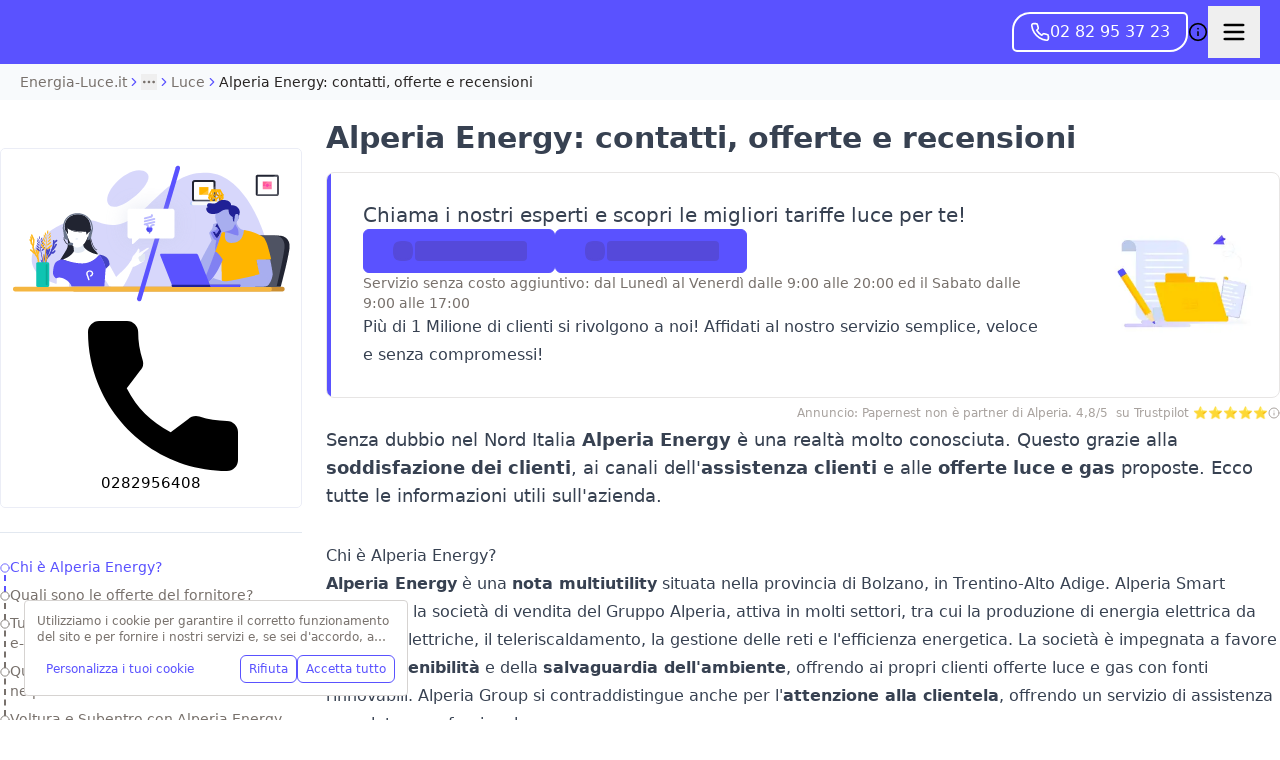

--- FILE ---
content_type: text/html; charset=utf-8
request_url: https://energia-luce.it/alperia/
body_size: 110140
content:
<!DOCTYPE html><html class="scroll-smooth" lang="en"><head><meta charSet="utf-8"/><meta name="viewport" content="width=device-width, initial-scale=1, maximum-scale=1, user-scalable=no"/><link rel="preload" as="image" imageSrcSet="/_next/image/?url=https%3A%2F%2Fd11o8pt3cttu38.cloudfront.net%2Fwp-content%2Fuploads%2Fsites%2F57%2F2022%2F01%2Fcontent-illustration-11-folder.png&amp;w=256&amp;q=75 1x, /_next/image/?url=https%3A%2F%2Fd11o8pt3cttu38.cloudfront.net%2Fwp-content%2Fuploads%2Fsites%2F57%2F2022%2F01%2Fcontent-illustration-11-folder.png&amp;w=640&amp;q=75 2x" fetchPriority="high"/><link rel="preload" as="image" imageSrcSet="/_next/image/?url=https%3A%2F%2Fd11o8pt3cttu38.cloudfront.net%2Fwp-content%2Fuploads%2Fsites%2F57%2F2023%2F05%2Falperia-nrj2.jpg&amp;w=384&amp;q=85 384w, /_next/image/?url=https%3A%2F%2Fd11o8pt3cttu38.cloudfront.net%2Fwp-content%2Fuploads%2Fsites%2F57%2F2023%2F05%2Falperia-nrj2.jpg&amp;w=640&amp;q=85 640w, /_next/image/?url=https%3A%2F%2Fd11o8pt3cttu38.cloudfront.net%2Fwp-content%2Fuploads%2Fsites%2F57%2F2023%2F05%2Falperia-nrj2.jpg&amp;w=750&amp;q=85 750w, /_next/image/?url=https%3A%2F%2Fd11o8pt3cttu38.cloudfront.net%2Fwp-content%2Fuploads%2Fsites%2F57%2F2023%2F05%2Falperia-nrj2.jpg&amp;w=828&amp;q=85 828w, /_next/image/?url=https%3A%2F%2Fd11o8pt3cttu38.cloudfront.net%2Fwp-content%2Fuploads%2Fsites%2F57%2F2023%2F05%2Falperia-nrj2.jpg&amp;w=1080&amp;q=85 1080w, /_next/image/?url=https%3A%2F%2Fd11o8pt3cttu38.cloudfront.net%2Fwp-content%2Fuploads%2Fsites%2F57%2F2023%2F05%2Falperia-nrj2.jpg&amp;w=1200&amp;q=85 1200w, /_next/image/?url=https%3A%2F%2Fd11o8pt3cttu38.cloudfront.net%2Fwp-content%2Fuploads%2Fsites%2F57%2F2023%2F05%2Falperia-nrj2.jpg&amp;w=1920&amp;q=85 1920w, /_next/image/?url=https%3A%2F%2Fd11o8pt3cttu38.cloudfront.net%2Fwp-content%2Fuploads%2Fsites%2F57%2F2023%2F05%2Falperia-nrj2.jpg&amp;w=2048&amp;q=85 2048w, /_next/image/?url=https%3A%2F%2Fd11o8pt3cttu38.cloudfront.net%2Fwp-content%2Fuploads%2Fsites%2F57%2F2023%2F05%2Falperia-nrj2.jpg&amp;w=3840&amp;q=85 3840w" imageSizes="(max-width: 640px) 100vw, (max-width: 1024px) 75vw, 50vw" fetchPriority="high"/><style data-precedence="next" data-href="/_next/static/css/cdf616e4110a67de.css?dpl=dpl_48TCMfA7gj3XFpGTJ4VnBeHQgACJ /_next/static/css/9f25d42194e6e4b2.css?dpl=dpl_48TCMfA7gj3XFpGTJ4VnBeHQgACJ /_next/static/css/48a33de58f64411d.css?dpl=dpl_48TCMfA7gj3XFpGTJ4VnBeHQgACJ">*,:after,:before{--tw-border-spacing-x:0;--tw-border-spacing-y:0;--tw-translate-x:0;--tw-translate-y:0;--tw-rotate:0;--tw-skew-x:0;--tw-skew-y:0;--tw-scale-x:1;--tw-scale-y:1;--tw-pan-x: ;--tw-pan-y: ;--tw-pinch-zoom: ;--tw-scroll-snap-strictness:proximity;--tw-gradient-from-position: ;--tw-gradient-via-position: ;--tw-gradient-to-position: ;--tw-ordinal: ;--tw-slashed-zero: ;--tw-numeric-figure: ;--tw-numeric-spacing: ;--tw-numeric-fraction: ;--tw-ring-inset: ;--tw-ring-offset-width:0px;--tw-ring-offset-color:#fff;--tw-ring-color:rgba(59,130,246,.5);--tw-ring-offset-shadow:0 0 #0000;--tw-ring-shadow:0 0 #0000;--tw-shadow:0 0 #0000;--tw-shadow-colored:0 0 #0000;--tw-blur: ;--tw-brightness: ;--tw-contrast: ;--tw-grayscale: ;--tw-hue-rotate: ;--tw-invert: ;--tw-saturate: ;--tw-sepia: ;--tw-drop-shadow: ;--tw-backdrop-blur: ;--tw-backdrop-brightness: ;--tw-backdrop-contrast: ;--tw-backdrop-grayscale: ;--tw-backdrop-hue-rotate: ;--tw-backdrop-invert: ;--tw-backdrop-opacity: ;--tw-backdrop-saturate: ;--tw-backdrop-sepia: ;--tw-contain-size: ;--tw-contain-layout: ;--tw-contain-paint: ;--tw-contain-style: }::backdrop{--tw-border-spacing-x:0;--tw-border-spacing-y:0;--tw-translate-x:0;--tw-translate-y:0;--tw-rotate:0;--tw-skew-x:0;--tw-skew-y:0;--tw-scale-x:1;--tw-scale-y:1;--tw-pan-x: ;--tw-pan-y: ;--tw-pinch-zoom: ;--tw-scroll-snap-strictness:proximity;--tw-gradient-from-position: ;--tw-gradient-via-position: ;--tw-gradient-to-position: ;--tw-ordinal: ;--tw-slashed-zero: ;--tw-numeric-figure: ;--tw-numeric-spacing: ;--tw-numeric-fraction: ;--tw-ring-inset: ;--tw-ring-offset-width:0px;--tw-ring-offset-color:#fff;--tw-ring-color:rgba(59,130,246,.5);--tw-ring-offset-shadow:0 0 #0000;--tw-ring-shadow:0 0 #0000;--tw-shadow:0 0 #0000;--tw-shadow-colored:0 0 #0000;--tw-blur: ;--tw-brightness: ;--tw-contrast: ;--tw-grayscale: ;--tw-hue-rotate: ;--tw-invert: ;--tw-saturate: ;--tw-sepia: ;--tw-drop-shadow: ;--tw-backdrop-blur: ;--tw-backdrop-brightness: ;--tw-backdrop-contrast: ;--tw-backdrop-grayscale: ;--tw-backdrop-hue-rotate: ;--tw-backdrop-invert: ;--tw-backdrop-opacity: ;--tw-backdrop-saturate: ;--tw-backdrop-sepia: ;--tw-contain-size: ;--tw-contain-layout: ;--tw-contain-paint: ;--tw-contain-style: }/*! tailwindcss v3.4.17 | MIT License | https://tailwindcss.com*/*,:after,:before{border:0 solid #e5e7eb;box-sizing:border-box}:after,:before{--tw-content:""}:host,html{line-height:1.5;-webkit-text-size-adjust:100%;font-family:ui-sans-serif,system-ui,sans-serif,Apple Color Emoji,Segoe UI Emoji,Segoe UI Symbol,Noto Color Emoji;font-feature-settings:normal;font-variation-settings:normal;-moz-tab-size:4;-o-tab-size:4;tab-size:4;-webkit-tap-highlight-color:transparent}body{line-height:inherit;margin:0}hr{border-top-width:1px;color:inherit;height:0}abbr:where([title]){-webkit-text-decoration:underline dotted;text-decoration:underline dotted}h1,h2,h3,h4,h5,h6{font-size:inherit;font-weight:inherit}a{color:inherit;text-decoration:inherit}b,strong{font-weight:bolder}code,kbd,pre,samp{font-family:ui-monospace,SFMono-Regular,Menlo,Monaco,Consolas,Liberation Mono,Courier New,monospace;font-feature-settings:normal;font-size:1em;font-variation-settings:normal}small{font-size:80%}sub,sup{font-size:75%;line-height:0;position:relative;vertical-align:baseline}sub{bottom:-.25em}sup{top:-.5em}table{border-collapse:collapse;border-color:inherit;text-indent:0}button,input,optgroup,select,textarea{color:inherit;font-family:inherit;font-feature-settings:inherit;font-size:100%;font-variation-settings:inherit;font-weight:inherit;letter-spacing:inherit;line-height:inherit;margin:0;padding:0}button,select{text-transform:none}button,input:where([type=button]),input:where([type=reset]),input:where([type=submit]){-webkit-appearance:button;background-color:transparent;background-image:none}:-moz-focusring{outline:auto}:-moz-ui-invalid{box-shadow:none}progress{vertical-align:baseline}::-webkit-inner-spin-button,::-webkit-outer-spin-button{height:auto}[type=search]{-webkit-appearance:textfield;outline-offset:-2px}::-webkit-search-decoration{-webkit-appearance:none}::-webkit-file-upload-button{-webkit-appearance:button;font:inherit}summary{display:list-item}blockquote,dd,dl,fieldset,figure,h1,h2,h3,h4,h5,h6,hr,p,pre{margin:0}fieldset,legend{padding:0}menu,ol,ul{list-style:none;margin:0;padding:0}dialog{padding:0}textarea{resize:vertical}input::-moz-placeholder,textarea::-moz-placeholder{color:#9ca3af;opacity:1}input::placeholder,textarea::placeholder{color:#9ca3af;opacity:1}[role=button],button{cursor:pointer}:disabled{cursor:default}audio,canvas,embed,iframe,img,object,svg,video{display:block;vertical-align:middle}img,video{height:auto;max-width:100%}[hidden]:where(:not([hidden=until-found])){display:none}.\!container{width:100%!important}.container{width:100%}@media (min-width:640px){.\!container{max-width:640px!important}.container{max-width:640px}}@media (min-width:768px){.\!container{max-width:768px!important}.container{max-width:768px}}@media (min-width:1024px){.\!container{max-width:1024px!important}.container{max-width:1024px}}@media (min-width:1280px){.\!container{max-width:1280px!important}.container{max-width:1280px}}@media (min-width:1536px){.\!container{max-width:1536px!important}.container{max-width:1536px}}.prose{color:var(--tw-prose-body);max-width:65ch}.prose :where(p):not(:where([class~=not-prose],[class~=not-prose] *)){margin-bottom:1.25em;margin-top:1.25em}.prose :where([class~=lead]):not(:where([class~=not-prose],[class~=not-prose] *)){color:var(--tw-prose-lead);font-size:1.25em;line-height:1.6;margin-bottom:1.2em;margin-top:1.2em}.prose :where(a):not(:where([class~=not-prose],[class~=not-prose] *)){color:var(--tw-prose-links);font-weight:500;text-decoration:underline}.prose :where(strong):not(:where([class~=not-prose],[class~=not-prose] *)){color:var(--tw-prose-bold);font-weight:600}.prose :where(a strong):not(:where([class~=not-prose],[class~=not-prose] *)){color:inherit}.prose :where(blockquote strong):not(:where([class~=not-prose],[class~=not-prose] *)){color:inherit}.prose :where(thead th strong):not(:where([class~=not-prose],[class~=not-prose] *)){color:inherit}.prose :where(ol):not(:where([class~=not-prose],[class~=not-prose] *)){list-style-type:decimal;margin-bottom:1.25em;margin-top:1.25em;padding-inline-start:1.625em}.prose :where(ol[type=A]):not(:where([class~=not-prose],[class~=not-prose] *)){list-style-type:upper-alpha}.prose :where(ol[type=a]):not(:where([class~=not-prose],[class~=not-prose] *)){list-style-type:lower-alpha}.prose :where(ol[type=A s]):not(:where([class~=not-prose],[class~=not-prose] *)){list-style-type:upper-alpha}.prose :where(ol[type=a s]):not(:where([class~=not-prose],[class~=not-prose] *)){list-style-type:lower-alpha}.prose :where(ol[type=I]):not(:where([class~=not-prose],[class~=not-prose] *)){list-style-type:upper-roman}.prose :where(ol[type=i]):not(:where([class~=not-prose],[class~=not-prose] *)){list-style-type:lower-roman}.prose :where(ol[type=I s]):not(:where([class~=not-prose],[class~=not-prose] *)){list-style-type:upper-roman}.prose :where(ol[type=i s]):not(:where([class~=not-prose],[class~=not-prose] *)){list-style-type:lower-roman}.prose :where(ol[type="1"]):not(:where([class~=not-prose],[class~=not-prose] *)){list-style-type:decimal}.prose :where(ul):not(:where([class~=not-prose],[class~=not-prose] *)){list-style-type:disc;margin-bottom:1.25em;margin-top:1.25em;padding-inline-start:1.625em}.prose :where(ol>li):not(:where([class~=not-prose],[class~=not-prose] *))::marker{color:var(--tw-prose-counters);font-weight:400}.prose :where(ul>li):not(:where([class~=not-prose],[class~=not-prose] *))::marker{color:var(--tw-prose-bullets)}.prose :where(dt):not(:where([class~=not-prose],[class~=not-prose] *)){color:var(--tw-prose-headings);font-weight:600;margin-top:1.25em}.prose :where(hr):not(:where([class~=not-prose],[class~=not-prose] *)){border-color:var(--tw-prose-hr);border-top-width:1px;margin-bottom:3em;margin-top:3em}.prose :where(blockquote):not(:where([class~=not-prose],[class~=not-prose] *)){border-inline-start-color:var(--tw-prose-quote-borders);border-inline-start-width:.25rem;color:var(--tw-prose-quotes);font-style:italic;font-weight:500;margin-bottom:1.6em;margin-top:1.6em;padding-inline-start:1em;quotes:"\201C""\201D""\2018""\2019"}.prose :where(blockquote p:first-of-type):not(:where([class~=not-prose],[class~=not-prose] *)):before{content:open-quote}.prose :where(blockquote p:last-of-type):not(:where([class~=not-prose],[class~=not-prose] *)):after{content:close-quote}.prose :where(h1):not(:where([class~=not-prose],[class~=not-prose] *)){color:var(--tw-prose-headings);font-size:2.25em;font-weight:800;line-height:1.1111111;margin-bottom:.8888889em;margin-top:0}.prose :where(h1 strong):not(:where([class~=not-prose],[class~=not-prose] *)){color:inherit;font-weight:900}.prose :where(h2):not(:where([class~=not-prose],[class~=not-prose] *)){color:var(--tw-prose-headings);font-size:1.5em;font-weight:700;line-height:1.3333333;margin-bottom:1em;margin-top:2em}.prose :where(h2 strong):not(:where([class~=not-prose],[class~=not-prose] *)){color:inherit;font-weight:800}.prose :where(h3):not(:where([class~=not-prose],[class~=not-prose] *)){color:var(--tw-prose-headings);font-size:1.25em;font-weight:600;line-height:1.6;margin-bottom:.6em;margin-top:1.6em}.prose :where(h3 strong):not(:where([class~=not-prose],[class~=not-prose] *)){color:inherit;font-weight:700}.prose :where(h4):not(:where([class~=not-prose],[class~=not-prose] *)){color:var(--tw-prose-headings);font-weight:600;line-height:1.5;margin-bottom:.5em;margin-top:1.5em}.prose :where(h4 strong):not(:where([class~=not-prose],[class~=not-prose] *)){color:inherit;font-weight:700}.prose :where(img):not(:where([class~=not-prose],[class~=not-prose] *)){margin-bottom:2em;margin-top:2em}.prose :where(picture):not(:where([class~=not-prose],[class~=not-prose] *)){display:block;margin-bottom:2em;margin-top:2em}.prose :where(video):not(:where([class~=not-prose],[class~=not-prose] *)){margin-bottom:2em;margin-top:2em}.prose :where(kbd):not(:where([class~=not-prose],[class~=not-prose] *)){border-radius:.3125rem;box-shadow:0 0 0 1px var(--tw-prose-kbd-shadows),0 3px 0 var(--tw-prose-kbd-shadows);color:var(--tw-prose-kbd);font-family:inherit;font-size:.875em;font-weight:500;padding-inline-end:.375em;padding-bottom:.1875em;padding-top:.1875em;padding-inline-start:.375em}.prose :where(code):not(:where([class~=not-prose],[class~=not-prose] *)){color:var(--tw-prose-code);font-size:.875em;font-weight:600}.prose :where(code):not(:where([class~=not-prose],[class~=not-prose] *)):before{content:"`"}.prose :where(code):not(:where([class~=not-prose],[class~=not-prose] *)):after{content:"`"}.prose :where(a code):not(:where([class~=not-prose],[class~=not-prose] *)){color:inherit}.prose :where(h1 code):not(:where([class~=not-prose],[class~=not-prose] *)){color:inherit}.prose :where(h2 code):not(:where([class~=not-prose],[class~=not-prose] *)){color:inherit;font-size:.875em}.prose :where(h3 code):not(:where([class~=not-prose],[class~=not-prose] *)){color:inherit;font-size:.9em}.prose :where(h4 code):not(:where([class~=not-prose],[class~=not-prose] *)){color:inherit}.prose :where(blockquote code):not(:where([class~=not-prose],[class~=not-prose] *)){color:inherit}.prose :where(thead th code):not(:where([class~=not-prose],[class~=not-prose] *)){color:inherit}.prose :where(pre):not(:where([class~=not-prose],[class~=not-prose] *)){background-color:var(--tw-prose-pre-bg);border-radius:.375rem;color:var(--tw-prose-pre-code);font-size:.875em;font-weight:400;line-height:1.7142857;margin-bottom:1.7142857em;margin-top:1.7142857em;overflow-x:auto;padding-inline-end:1.1428571em;padding-bottom:.8571429em;padding-top:.8571429em;padding-inline-start:1.1428571em}.prose :where(pre code):not(:where([class~=not-prose],[class~=not-prose] *)){background-color:transparent;border-radius:0;border-width:0;color:inherit;font-family:inherit;font-size:inherit;font-weight:inherit;line-height:inherit;padding:0}.prose :where(pre code):not(:where([class~=not-prose],[class~=not-prose] *)):before{content:none}.prose :where(pre code):not(:where([class~=not-prose],[class~=not-prose] *)):after{content:none}.prose :where(table):not(:where([class~=not-prose],[class~=not-prose] *)){font-size:.875em;line-height:1.7142857;margin-bottom:2em;margin-top:2em;table-layout:auto;width:100%}.prose :where(thead):not(:where([class~=not-prose],[class~=not-prose] *)){border-bottom-color:var(--tw-prose-th-borders);border-bottom-width:1px}.prose :where(thead th):not(:where([class~=not-prose],[class~=not-prose] *)){color:var(--tw-prose-headings);font-weight:600;padding-inline-end:.5714286em;padding-bottom:.5714286em;padding-inline-start:.5714286em;vertical-align:bottom}.prose :where(tbody tr):not(:where([class~=not-prose],[class~=not-prose] *)){border-bottom-color:var(--tw-prose-td-borders);border-bottom-width:1px}.prose :where(tbody tr:last-child):not(:where([class~=not-prose],[class~=not-prose] *)){border-bottom-width:0}.prose :where(tbody td):not(:where([class~=not-prose],[class~=not-prose] *)){vertical-align:baseline}.prose :where(tfoot):not(:where([class~=not-prose],[class~=not-prose] *)){border-top-color:var(--tw-prose-th-borders);border-top-width:1px}.prose :where(tfoot td):not(:where([class~=not-prose],[class~=not-prose] *)){vertical-align:top}.prose :where(th,td):not(:where([class~=not-prose],[class~=not-prose] *)){text-align:start}.prose :where(figure>*):not(:where([class~=not-prose],[class~=not-prose] *)){margin-bottom:0;margin-top:0}.prose :where(figcaption):not(:where([class~=not-prose],[class~=not-prose] *)){color:var(--tw-prose-captions);font-size:.875em;line-height:1.4285714;margin-top:.8571429em}.prose{--tw-prose-body:#374151;--tw-prose-headings:#111827;--tw-prose-lead:#4b5563;--tw-prose-links:#111827;--tw-prose-bold:#111827;--tw-prose-counters:#6b7280;--tw-prose-bullets:#d1d5db;--tw-prose-hr:#e5e7eb;--tw-prose-quotes:#111827;--tw-prose-quote-borders:#e5e7eb;--tw-prose-captions:#6b7280;--tw-prose-kbd:#111827;--tw-prose-kbd-shadows:rgba(17,24,39,.1);--tw-prose-code:#111827;--tw-prose-pre-code:#e5e7eb;--tw-prose-pre-bg:#1f2937;--tw-prose-th-borders:#d1d5db;--tw-prose-td-borders:#e5e7eb;--tw-prose-invert-body:#d1d5db;--tw-prose-invert-headings:#fff;--tw-prose-invert-lead:#9ca3af;--tw-prose-invert-links:#fff;--tw-prose-invert-bold:#fff;--tw-prose-invert-counters:#9ca3af;--tw-prose-invert-bullets:#4b5563;--tw-prose-invert-hr:#374151;--tw-prose-invert-quotes:#f3f4f6;--tw-prose-invert-quote-borders:#374151;--tw-prose-invert-captions:#9ca3af;--tw-prose-invert-kbd:#fff;--tw-prose-invert-kbd-shadows:hsla(0,0%,100%,.1);--tw-prose-invert-code:#fff;--tw-prose-invert-pre-code:#d1d5db;--tw-prose-invert-pre-bg:rgba(0,0,0,.5);--tw-prose-invert-th-borders:#4b5563;--tw-prose-invert-td-borders:#374151;font-size:1rem;line-height:1.75}.prose :where(picture>img):not(:where([class~=not-prose],[class~=not-prose] *)){margin-bottom:0;margin-top:0}.prose :where(li):not(:where([class~=not-prose],[class~=not-prose] *)){margin-bottom:.5em;margin-top:.5em}.prose :where(ol>li):not(:where([class~=not-prose],[class~=not-prose] *)){padding-inline-start:.375em}.prose :where(ul>li):not(:where([class~=not-prose],[class~=not-prose] *)){padding-inline-start:.375em}.prose :where(.prose>ul>li p):not(:where([class~=not-prose],[class~=not-prose] *)){margin-bottom:.75em;margin-top:.75em}.prose :where(.prose>ul>li>p:first-child):not(:where([class~=not-prose],[class~=not-prose] *)){margin-top:1.25em}.prose :where(.prose>ul>li>p:last-child):not(:where([class~=not-prose],[class~=not-prose] *)){margin-bottom:1.25em}.prose :where(.prose>ol>li>p:first-child):not(:where([class~=not-prose],[class~=not-prose] *)){margin-top:1.25em}.prose :where(.prose>ol>li>p:last-child):not(:where([class~=not-prose],[class~=not-prose] *)){margin-bottom:1.25em}.prose :where(ul ul,ul ol,ol ul,ol ol):not(:where([class~=not-prose],[class~=not-prose] *)){margin-bottom:.75em;margin-top:.75em}.prose :where(dl):not(:where([class~=not-prose],[class~=not-prose] *)){margin-bottom:1.25em;margin-top:1.25em}.prose :where(dd):not(:where([class~=not-prose],[class~=not-prose] *)){margin-top:.5em;padding-inline-start:1.625em}.prose :where(hr+*):not(:where([class~=not-prose],[class~=not-prose] *)){margin-top:0}.prose :where(h2+*):not(:where([class~=not-prose],[class~=not-prose] *)){margin-top:0}.prose :where(h3+*):not(:where([class~=not-prose],[class~=not-prose] *)){margin-top:0}.prose :where(h4+*):not(:where([class~=not-prose],[class~=not-prose] *)){margin-top:0}.prose :where(thead th:first-child):not(:where([class~=not-prose],[class~=not-prose] *)){padding-inline-start:0}.prose :where(thead th:last-child):not(:where([class~=not-prose],[class~=not-prose] *)){padding-inline-end:0}.prose :where(tbody td,tfoot td):not(:where([class~=not-prose],[class~=not-prose] *)){padding-inline-end:.5714286em;padding-bottom:.5714286em;padding-top:.5714286em;padding-inline-start:.5714286em}.prose :where(tbody td:first-child,tfoot td:first-child):not(:where([class~=not-prose],[class~=not-prose] *)){padding-inline-start:0}.prose :where(tbody td:last-child,tfoot td:last-child):not(:where([class~=not-prose],[class~=not-prose] *)){padding-inline-end:0}.prose :where(figure):not(:where([class~=not-prose],[class~=not-prose] *)){margin-bottom:2em;margin-top:2em}.prose :where(.prose>:first-child):not(:where([class~=not-prose],[class~=not-prose] *)){margin-top:0}.prose :where(.prose>:last-child):not(:where([class~=not-prose],[class~=not-prose] *)){margin-bottom:0}.prose-stone{--tw-prose-body:#44403c;--tw-prose-headings:#1c1917;--tw-prose-lead:#57534e;--tw-prose-links:#1c1917;--tw-prose-bold:#1c1917;--tw-prose-counters:#78716c;--tw-prose-bullets:#d6d3d1;--tw-prose-hr:#e7e5e4;--tw-prose-quotes:#1c1917;--tw-prose-quote-borders:#e7e5e4;--tw-prose-captions:#78716c;--tw-prose-kbd:#1c1917;--tw-prose-kbd-shadows:rgba(28,25,23,.1);--tw-prose-code:#1c1917;--tw-prose-pre-code:#e7e5e4;--tw-prose-pre-bg:#292524;--tw-prose-th-borders:#d6d3d1;--tw-prose-td-borders:#e7e5e4;--tw-prose-invert-body:#d6d3d1;--tw-prose-invert-headings:#fff;--tw-prose-invert-lead:#a8a29e;--tw-prose-invert-links:#fff;--tw-prose-invert-bold:#fff;--tw-prose-invert-counters:#a8a29e;--tw-prose-invert-bullets:#57534e;--tw-prose-invert-hr:#44403c;--tw-prose-invert-quotes:#f5f5f4;--tw-prose-invert-quote-borders:#44403c;--tw-prose-invert-captions:#a8a29e;--tw-prose-invert-kbd:#fff;--tw-prose-invert-kbd-shadows:hsla(0,0%,100%,.1);--tw-prose-invert-code:#fff;--tw-prose-invert-pre-code:#d6d3d1;--tw-prose-invert-pre-bg:rgba(0,0,0,.5);--tw-prose-invert-th-borders:#57534e;--tw-prose-invert-td-borders:#44403c}.sr-only{height:1px;margin:-1px;overflow:hidden;padding:0;position:absolute;width:1px;clip:rect(0,0,0,0);border-width:0;white-space:nowrap}.pointer-events-none{pointer-events:none}.\!pointer-events-auto{pointer-events:auto!important}.pointer-events-auto{pointer-events:auto}.visible{visibility:visible}.invisible{visibility:hidden}.static{position:static}.fixed{position:fixed}.absolute{position:absolute}.relative{position:relative}.sticky{position:sticky}.inset-0{inset:0}.inset-x-0{left:0;right:0}.inset-x-1\/2{left:50%;right:50%}.-bottom-10{bottom:-2.5rem}.-bottom-\[9px\]{bottom:-9px}.-left-1{left:-.25rem}.-right-1{right:-.25rem}.-top-0{top:0}.-top-2{top:-.5rem}.-top-4{top:-1rem}.-top-6{top:-1.5rem}.-top-\[3\.25rem\]{top:-3.25rem}.bottom-0{bottom:0}.bottom-1\.5{bottom:.375rem}.bottom-2{bottom:.5rem}.bottom-24{bottom:6rem}.bottom-32{bottom:8rem}.bottom-4{bottom:1rem}.bottom-5{bottom:1.25rem}.bottom-6{bottom:1.5rem}.left-0{left:0}.left-1\/2{left:50%}.left-2{left:.5rem}.left-2\.5{left:.625rem}.left-4{left:1rem}.left-8{left:2rem}.left-\[50\%\]{left:50%}.right-0{right:0}.right-1{right:.25rem}.right-1\.5{right:.375rem}.right-2{right:.5rem}.right-2\.5{right:.625rem}.right-3{right:.75rem}.right-4{right:1rem}.right-8{right:2rem}.top-0{top:0}.top-1{top:.25rem}.top-1\.5{top:.375rem}.top-1\/2{top:50%}.top-12{top:3rem}.top-16{top:4rem}.top-2{top:.5rem}.top-2\.5{top:.625rem}.top-24{top:6rem}.top-28{top:7rem}.top-3{top:.75rem}.top-32{top:8rem}.top-4{top:1rem}.top-8{top:2rem}.top-\[25\%\]{top:25%}.top-\[50\%\]{top:50%}.top-\[5px\]{top:5px}.top-\[60\%\]{top:60%}.top-\[9px\]{top:9px}.top-full{top:100%}.top-px{top:1px}.isolate{isolation:isolate}.-z-10{z-index:-10}.z-0{z-index:0}.z-10{z-index:10}.z-20{z-index:20}.z-40{z-index:40}.z-50{z-index:50}.z-\[1\]{z-index:1}.z-\[60\]{z-index:60}.z-\[9999\]{z-index:9999}.z-\[999\]{z-index:999}.z-\[99\]{z-index:99}.col-span-1{grid-column:span 1/span 1}.col-span-10{grid-column:span 10/span 10}.col-span-12{grid-column:span 12/span 12}.col-span-2{grid-column:span 2/span 2}.col-span-3{grid-column:span 3/span 3}.col-span-4{grid-column:span 4/span 4}.col-span-6{grid-column:span 6/span 6}.col-span-8{grid-column:span 8/span 8}.col-span-9{grid-column:span 9/span 9}.float-right{float:right}.\!m-0{margin:0!important}.-m-1{margin:-.25rem}.-m-1\.5{margin:-.375rem}.-m-2{margin:-.5rem}.-m-3{margin:-.75rem}.-m-8{margin:-2rem}.m-0{margin:0}.m-4{margin:1rem}.m-auto{margin:auto}.m-px{margin:1px}.\!my-0{margin-bottom:0!important;margin-top:0!important}.-mx-0\.5{margin-left:-.125rem;margin-right:-.125rem}.-mx-1{margin-left:-.25rem;margin-right:-.25rem}.-mx-1\.5{margin-left:-.375rem;margin-right:-.375rem}.-mx-2{margin-left:-.5rem;margin-right:-.5rem}.-mx-3{margin-left:-.75rem;margin-right:-.75rem}.-mx-5{margin-left:-1.25rem;margin-right:-1.25rem}.-mx-px{margin-left:-1px;margin-right:-1px}.-my-0\.5{margin-bottom:-.125rem;margin-top:-.125rem}.-my-1{margin-bottom:-.25rem;margin-top:-.25rem}.-my-1\.5{margin-bottom:-.375rem;margin-top:-.375rem}.-my-px{margin-bottom:-1px;margin-top:-1px}.mx-1{margin-left:.25rem;margin-right:.25rem}.mx-1\.5{margin-left:.375rem;margin-right:.375rem}.mx-2{margin-left:.5rem;margin-right:.5rem}.mx-20{margin-left:5rem;margin-right:5rem}.mx-4{margin-left:1rem;margin-right:1rem}.mx-\[-16px\]{margin-left:-16px;margin-right:-16px}.mx-auto{margin-left:auto;margin-right:auto}.my-0{margin-bottom:0;margin-top:0}.my-0\.5{margin-bottom:.125rem;margin-top:.125rem}.my-1{margin-bottom:.25rem;margin-top:.25rem}.my-10{margin-bottom:2.5rem;margin-top:2.5rem}.my-2{margin-bottom:.5rem;margin-top:.5rem}.my-28{margin-bottom:7rem;margin-top:7rem}.my-4{margin-bottom:1rem;margin-top:1rem}.my-5{margin-bottom:1.25rem;margin-top:1.25rem}.my-auto{margin-bottom:auto;margin-top:auto}.\!mb-0{margin-bottom:0!important}.\!mt-0{margin-top:0!important}.\!mt-4{margin-top:1rem!important}.-mb-0\.5{margin-bottom:-.125rem}.-mb-1{margin-bottom:-.25rem}.-mb-2{margin-bottom:-.5rem}.-mb-5{margin-bottom:-1.25rem}.-mb-px{margin-bottom:-1px}.-ml-0\.5{margin-left:-.125rem}.-ml-1{margin-left:-.25rem}.-ml-2{margin-left:-.5rem}.-ml-2\.5{margin-left:-.625rem}.-ml-5{margin-left:-1.25rem}.-ml-\[50vw\]{margin-left:-50vw}.-ml-px{margin-left:-1px}.-mr-1{margin-right:-.25rem}.-mr-4{margin-right:-1rem}.-mr-5{margin-right:-1.25rem}.-mt-0\.5{margin-top:-.125rem}.-mt-1{margin-top:-.25rem}.-mt-2{margin-top:-.5rem}.-mt-4{margin-top:-1rem}.-mt-\[2rem\]{margin-top:-2rem}.-mt-px{margin-top:-1px}.mb-0{margin-bottom:0}.mb-0\.5{margin-bottom:.125rem}.mb-1{margin-bottom:.25rem}.mb-10{margin-bottom:2.5rem}.mb-12{margin-bottom:3rem}.mb-2{margin-bottom:.5rem}.mb-20{margin-bottom:5rem}.mb-3{margin-bottom:.75rem}.mb-4{margin-bottom:1rem}.mb-5{margin-bottom:1.25rem}.mb-6{margin-bottom:1.5rem}.mb-8{margin-bottom:2rem}.mb-9{margin-bottom:2.25rem}.mb-\[calc\(0\.125rem-0\.625rem\)\]{margin-bottom:-.5rem}.mb-auto{margin-bottom:auto}.mb-px{margin-bottom:1px}.ml-0\.5{margin-left:.125rem}.ml-1{margin-left:.25rem}.ml-1\.5{margin-left:.375rem}.ml-2{margin-left:.5rem}.ml-4{margin-left:1rem}.ml-6{margin-left:1.5rem}.ml-8{margin-left:2rem}.ml-auto{margin-left:auto}.mr-0\.5{margin-right:.125rem}.mr-1{margin-right:.25rem}.mr-1\.5{margin-right:.375rem}.mr-2{margin-right:.5rem}.mr-3{margin-right:.75rem}.mr-auto{margin-right:auto}.mt-0{margin-top:0}.mt-0\.5{margin-top:.125rem}.mt-1{margin-top:.25rem}.mt-1\.5{margin-top:.375rem}.mt-10{margin-top:2.5rem}.mt-2{margin-top:.5rem}.mt-2\.5{margin-top:.625rem}.mt-20{margin-top:5rem}.mt-24{margin-top:6rem}.mt-28{margin-top:7rem}.mt-3{margin-top:.75rem}.mt-32{margin-top:8rem}.mt-4{margin-top:1rem}.mt-5{margin-top:1.25rem}.mt-8{margin-top:2rem}.mt-auto{margin-top:auto}.mt-px{margin-top:1px}.line-clamp-1{-webkit-line-clamp:1}.line-clamp-1,.line-clamp-2{display:-webkit-box;overflow:hidden;-webkit-box-orient:vertical}.line-clamp-2{-webkit-line-clamp:2}.line-clamp-3{display:-webkit-box;overflow:hidden;-webkit-box-orient:vertical;-webkit-line-clamp:3}.block{display:block}.inline-block{display:inline-block}.inline{display:inline}.flex{display:flex}.inline-flex{display:inline-flex}.table{display:table}.\!grid{display:grid!important}.grid{display:grid}.inline-grid{display:inline-grid}.contents{display:contents}.list-item{display:list-item}.hidden{display:none}.aspect-\[18\/5\]{aspect-ratio:18/5}.aspect-\[3\/2\]{aspect-ratio:3/2}.aspect-square{aspect-ratio:1/1}.aspect-video{aspect-ratio:16/9}.\!size-3\.5{height:.875rem!important;width:.875rem!important}.size-10{height:2.5rem;width:2.5rem}.size-2{height:.5rem;width:.5rem}.size-4{height:1rem;width:1rem}.size-5{height:1.25rem;width:1.25rem}.size-8{height:2rem;width:2rem}.size-9{height:2.25rem;width:2.25rem}.size-full{height:100%;width:100%}.\!h-3{height:.75rem!important}.\!h-5{height:1.25rem!important}.h-0{height:0}.h-0\.5{height:.125rem}.h-1{height:.25rem}.h-1\.5{height:.375rem}.h-10{height:2.5rem}.h-11{height:2.75rem}.h-12{height:3rem}.h-14{height:3.5rem}.h-16{height:4rem}.h-2{height:.5rem}.h-2\.5{height:.625rem}.h-20{height:5rem}.h-24{height:6rem}.h-28{height:7rem}.h-3{height:.75rem}.h-3\.5{height:.875rem}.h-3\/5{height:60%}.h-32{height:8rem}.h-36{height:9rem}.h-4{height:1rem}.h-4\/5{height:80%}.h-44{height:11rem}.h-48{height:12rem}.h-5{height:1.25rem}.h-52{height:13rem}.h-6{height:1.5rem}.h-60{height:15rem}.h-64{height:16rem}.h-7{height:1.75rem}.h-72{height:18rem}.h-8{height:2rem}.h-9{height:2.25rem}.h-96{height:24rem}.h-\[130\%\]{height:130%}.h-\[15px\]{height:15px}.h-\[2\.25rem\]{height:2.25rem}.h-\[290px\]{height:290px}.h-\[440px\]{height:440px}.h-\[500\%\]{height:500%}.h-\[640px\]{height:640px}.h-\[9px\]{height:9px}.h-\[calc\(100\%\+2rem\)\]{height:calc(100% + 2rem)}.h-\[calc\(100vh-8rem\)\]{height:calc(100vh - 8rem)}.h-\[calc\(5\.5rem\+2rem\+1px\)\]{height:calc(7.5rem + 1px)}.h-\[var\(--radix-navigation-menu-viewport-height\)\]{height:var(--radix-navigation-menu-viewport-height)}.h-\[var\(--radix-select-trigger-height\)\]{height:var(--radix-select-trigger-height)}.h-auto{height:auto}.h-fit{height:-moz-fit-content;height:fit-content}.h-full{height:100%}.h-min{height:-moz-min-content;height:min-content}.h-px{height:1px}.h-screen{height:100vh}.max-h-0{max-height:0}.max-h-48{max-height:12rem}.max-h-52{max-height:13rem}.max-h-60{max-height:15rem}.max-h-96{max-height:24rem}.max-h-\[300px\]{max-height:300px}.max-h-\[30rem\]{max-height:30rem}.max-h-\[40vh\]{max-height:40vh}.max-h-\[500px\]{max-height:500px}.max-h-screen{max-height:100vh}.min-h-0{min-height:0}.min-h-10{min-height:2.5rem}.min-h-11{min-height:2.75rem}.min-h-20{min-height:5rem}.min-h-24{min-height:6rem}.min-h-36{min-height:9rem}.min-h-6{min-height:1.5rem}.min-h-9{min-height:2.25rem}.min-h-96{min-height:24rem}.min-h-\[150px\]{min-height:150px}.min-h-\[25rem\]{min-height:25rem}.min-h-\[28rem\]{min-height:28rem}.min-h-\[50px\]{min-height:50px}.min-h-\[80vh\]{min-height:80vh}.min-h-\[calc\(100vh-4rem\)\]{min-height:calc(100vh - 4rem)}.min-h-max{min-height:-moz-max-content;min-height:max-content}.min-h-screen{min-height:100vh}.\!w-3{width:.75rem!important}.\!w-5{width:1.25rem!important}.\!w-fit{width:-moz-fit-content!important;width:fit-content!important}.\!w-full{width:100%!important}.w-0{width:0}.w-0\.5{width:.125rem}.w-1{width:.25rem}.w-1\.5{width:.375rem}.w-1\/2{width:50%}.w-1\/3{width:33.333333%}.w-1\/4{width:25%}.w-1\/6{width:16.666667%}.w-10{width:2.5rem}.w-11{width:2.75rem}.w-12{width:3rem}.w-14{width:3.5rem}.w-16{width:4rem}.w-2{width:.5rem}.w-2\.5{width:.625rem}.w-2\/3{width:66.666667%}.w-2\/5{width:40%}.w-20{width:5rem}.w-24{width:6rem}.w-28{width:7rem}.w-3{width:.75rem}.w-3\.5{width:.875rem}.w-3\/4{width:75%}.w-3\/5{width:60%}.w-32{width:8rem}.w-4{width:1rem}.w-4\/5{width:80%}.w-40{width:10rem}.w-44{width:11rem}.w-48{width:12rem}.w-5{width:1.25rem}.w-52{width:13rem}.w-56{width:14rem}.w-6{width:1.5rem}.w-64{width:16rem}.w-7{width:1.75rem}.w-72{width:18rem}.w-8{width:2rem}.w-80{width:20rem}.w-9{width:2.25rem}.w-96{width:24rem}.w-\[100px\]{width:100px}.w-\[1200px\]{width:1200px}.w-\[150\%\]{width:150%}.w-\[200px\]{width:200px}.w-\[45\%\]{width:45%}.w-\[55\%\]{width:55%}.w-\[80\%\]{width:80%}.w-\[97\%\]{width:97%}.w-\[9px\]{width:9px}.w-\[calc\(100\%-2px\)\]{width:calc(100% - 2px)}.w-\[calc\(100vw-16px\)\]{width:calc(100vw - 16px)}.w-auto{width:auto}.w-fit{width:-moz-fit-content;width:fit-content}.w-full{width:100%}.w-max{width:-moz-max-content;width:max-content}.w-px{width:1px}.w-screen{width:100vw}.min-w-0{min-width:0}.min-w-24{min-width:6rem}.min-w-44{min-width:11rem}.min-w-48{min-width:12rem}.min-w-\[140px\]{min-width:140px}.min-w-\[160px\]{min-width:160px}.min-w-\[200px\]{min-width:200px}.min-w-\[300px\]{min-width:300px}.min-w-\[310px\]{min-width:310px}.min-w-\[5rem\]{min-width:5rem}.min-w-\[8rem\]{min-width:8rem}.min-w-\[calc\(var\(--radix-select-trigger-width\)-2px\)\]{min-width:calc(var(--radix-select-trigger-width) - 2px)}.min-w-\[var\(--radix-select-trigger-width\)\]{min-width:var(--radix-select-trigger-width)}.\!max-w-none{max-width:none!important}.max-w-20{max-width:5rem}.max-w-2xl{max-width:42rem}.max-w-32{max-width:8rem}.max-w-36{max-width:9rem}.max-w-3xl{max-width:48rem}.max-w-44{max-width:11rem}.max-w-48{max-width:12rem}.max-w-4xl{max-width:56rem}.max-w-56{max-width:14rem}.max-w-5xl{max-width:64rem}.max-w-64{max-width:16rem}.max-w-72{max-width:18rem}.max-w-7xl{max-width:80rem}.max-w-80{max-width:20rem}.max-w-96{max-width:24rem}.max-w-\[140px\]{max-width:140px}.max-w-\[35ch\]{max-width:35ch}.max-w-\[50\%\]{max-width:50%}.max-w-\[800px\]{max-width:800px}.max-w-\[95vw\]{max-width:95vw}.max-w-\[calc\(100vw-16px\)\]{max-width:calc(100vw - 16px)}.max-w-full{max-width:100%}.max-w-lg{max-width:32rem}.max-w-max{max-width:-moz-max-content;max-width:max-content}.max-w-md{max-width:28rem}.max-w-min{max-width:-moz-min-content;max-width:min-content}.max-w-none{max-width:none}.max-w-screen-2xl{max-width:1536px}.max-w-screen-lg{max-width:1024px}.max-w-screen-md{max-width:768px}.max-w-screen-sm{max-width:640px}.max-w-screen-xl{max-width:1280px}.max-w-sm{max-width:24rem}.max-w-xl{max-width:36rem}.max-w-xs{max-width:20rem}.flex-1{flex:1 1 0%}.flex-\[0\.1\]{flex:0.1}.flex-\[0_0_auto\]{flex:0 0 auto}.flex-auto{flex:1 1 auto}.flex-shrink-0,.shrink-0{flex-shrink:0}.flex-grow{flex-grow:1}.flex-grow-0{flex-grow:0}.grow{flex-grow:1}.table-auto{table-layout:auto}.caption-bottom{caption-side:bottom}.border-collapse{border-collapse:collapse}.origin-center{transform-origin:center}.\!translate-x-\[50\%\]{--tw-translate-x:50%!important;transform:translate(var(--tw-translate-x),var(--tw-translate-y)) rotate(var(--tw-rotate)) skewX(var(--tw-skew-x)) skewY(var(--tw-skew-y)) scaleX(var(--tw-scale-x)) scaleY(var(--tw-scale-y))!important}.-translate-x-1{--tw-translate-x:-0.25rem}.-translate-x-1,.-translate-x-1\/2{transform:translate(var(--tw-translate-x),var(--tw-translate-y)) rotate(var(--tw-rotate)) skewX(var(--tw-skew-x)) skewY(var(--tw-skew-y)) scaleX(var(--tw-scale-x)) scaleY(var(--tw-scale-y))}.-translate-x-1\/2{--tw-translate-x:-50%}.-translate-x-2{--tw-translate-x:-0.5rem}.-translate-x-2,.-translate-y-1\/2{transform:translate(var(--tw-translate-x),var(--tw-translate-y)) rotate(var(--tw-rotate)) skewX(var(--tw-skew-x)) skewY(var(--tw-skew-y)) scaleX(var(--tw-scale-x)) scaleY(var(--tw-scale-y))}.-translate-y-1\/2{--tw-translate-y:-50%}.-translate-y-1\/3{--tw-translate-y:-33.333333%}.-translate-y-1\/3,.translate-x-1{transform:translate(var(--tw-translate-x),var(--tw-translate-y)) rotate(var(--tw-rotate)) skewX(var(--tw-skew-x)) skewY(var(--tw-skew-y)) scaleX(var(--tw-scale-x)) scaleY(var(--tw-scale-y))}.translate-x-1{--tw-translate-x:0.25rem}.translate-x-1\.5{--tw-translate-x:0.375rem}.translate-x-1\.5,.translate-x-1\/3{transform:translate(var(--tw-translate-x),var(--tw-translate-y)) rotate(var(--tw-rotate)) skewX(var(--tw-skew-x)) skewY(var(--tw-skew-y)) scaleX(var(--tw-scale-x)) scaleY(var(--tw-scale-y))}.translate-x-1\/3{--tw-translate-x:33.333333%}.translate-x-2{--tw-translate-x:0.5rem}.translate-x-2,.translate-x-\[-50\%\]{transform:translate(var(--tw-translate-x),var(--tw-translate-y)) rotate(var(--tw-rotate)) skewX(var(--tw-skew-x)) skewY(var(--tw-skew-y)) scaleX(var(--tw-scale-x)) scaleY(var(--tw-scale-y))}.translate-x-\[-50\%\]{--tw-translate-x:-50%}.translate-x-\[55\%\]{--tw-translate-x:55%}.translate-x-\[55\%\],.translate-y-0{transform:translate(var(--tw-translate-x),var(--tw-translate-y)) rotate(var(--tw-rotate)) skewX(var(--tw-skew-x)) skewY(var(--tw-skew-y)) scaleX(var(--tw-scale-x)) scaleY(var(--tw-scale-y))}.translate-y-0{--tw-translate-y:0px}.translate-y-1\.5{--tw-translate-y:0.375rem}.translate-y-1\.5,.translate-y-\[-5\%\]{transform:translate(var(--tw-translate-x),var(--tw-translate-y)) rotate(var(--tw-rotate)) skewX(var(--tw-skew-x)) skewY(var(--tw-skew-y)) scaleX(var(--tw-scale-x)) scaleY(var(--tw-scale-y))}.translate-y-\[-5\%\]{--tw-translate-y:-5%}.translate-y-\[-50\%\]{--tw-translate-y:-50%}.-rotate-180,.translate-y-\[-50\%\]{transform:translate(var(--tw-translate-x),var(--tw-translate-y)) rotate(var(--tw-rotate)) skewX(var(--tw-skew-x)) skewY(var(--tw-skew-y)) scaleX(var(--tw-scale-x)) scaleY(var(--tw-scale-y))}.-rotate-180{--tw-rotate:-180deg}.rotate-45{--tw-rotate:45deg}.rotate-45,.rotate-\[5deg\]{transform:translate(var(--tw-translate-x),var(--tw-translate-y)) rotate(var(--tw-rotate)) skewX(var(--tw-skew-x)) skewY(var(--tw-skew-y)) scaleX(var(--tw-scale-x)) scaleY(var(--tw-scale-y))}.rotate-\[5deg\]{--tw-rotate:5deg}.transform{transform:translate(var(--tw-translate-x),var(--tw-translate-y)) rotate(var(--tw-rotate)) skewX(var(--tw-skew-x)) skewY(var(--tw-skew-y)) scaleX(var(--tw-scale-x)) scaleY(var(--tw-scale-y))}.\!animate-none{animation:none!important}@keyframes fade-in{0%{opacity:0}to{opacity:1}}.animate-fade-in{animation:fade-in .2s ease-in-out}@keyframes fade-out{0%{opacity:1}to{opacity:0}}.animate-fade-out{animation:fade-out .2s ease-in-out}@keyframes ping{75%,to{opacity:0;transform:scale(2)}}.animate-ping{animation:ping 1s cubic-bezier(0,0,.2,1) infinite}.animate-pulse{animation:pulse 2s cubic-bezier(.4,0,.6,1) infinite}@keyframes scroll{0%{transform:translateX(0)}to{transform:translateX(calc(-192px*var(--n-slides-nb)))}}.animate-scroll{animation:scroll 40s linear infinite}@keyframes shimmer{0%{transform:translateX(-110%)}to{transform:translateX(110%)}}.animate-shimmer{animation:shimmer 2s infinite}@keyframes spin{to{transform:rotate(1turn)}}.animate-spin{animation:spin 1s linear infinite}.\!cursor-default{cursor:default!important}.cursor-copy{cursor:copy}.cursor-default{cursor:default}.cursor-help{cursor:help}.cursor-move{cursor:move}.cursor-not-allowed{cursor:not-allowed}.cursor-pointer{cursor:pointer}.touch-none{touch-action:none}.select-none{-webkit-user-select:none;-moz-user-select:none;user-select:none}.resize-none{resize:none}.resize{resize:both}.snap-center{scroll-snap-align:center}.snap-always{scroll-snap-stop:always}.scroll-mt-24{scroll-margin-top:6rem}.list-inside{list-style-position:inside}.list-disc{list-style-type:disc}.list-none{list-style-type:none}.appearance-none{-webkit-appearance:none;-moz-appearance:none;appearance:none}.grid-cols-1{grid-template-columns:repeat(1,minmax(0,1fr))}.grid-cols-12{grid-template-columns:repeat(12,minmax(0,1fr))}.grid-cols-2{grid-template-columns:repeat(2,minmax(0,1fr))}.grid-cols-3{grid-template-columns:repeat(3,minmax(0,1fr))}.grid-cols-4{grid-template-columns:repeat(4,minmax(0,1fr))}.grid-cols-6{grid-template-columns:repeat(6,minmax(0,1fr))}.flex-row{flex-direction:row}.flex-row-reverse{flex-direction:row-reverse}.flex-col{flex-direction:column}.flex-col-reverse{flex-direction:column-reverse}.flex-wrap{flex-wrap:wrap}.place-content-between{place-content:space-between}.place-items-center{place-items:center}.content-center{align-content:center}.content-start{align-content:flex-start}.items-start{align-items:flex-start}.items-end{align-items:flex-end}.items-center{align-items:center}.items-baseline{align-items:baseline}.items-stretch{align-items:stretch}.justify-start{justify-content:flex-start}.justify-end{justify-content:flex-end}.justify-center{justify-content:center}.justify-between{justify-content:space-between}.justify-evenly{justify-content:space-evenly}.gap-0\.5{gap:.125rem}.gap-1{gap:.25rem}.gap-1\.5{gap:.375rem}.gap-10{gap:2.5rem}.gap-2{gap:.5rem}.gap-2\.5{gap:.625rem}.gap-20{gap:5rem}.gap-3{gap:.75rem}.gap-3\.5{gap:.875rem}.gap-4{gap:1rem}.gap-5{gap:1.25rem}.gap-6{gap:1.5rem}.gap-7{gap:1.75rem}.gap-8{gap:2rem}.gap-x-12{-moz-column-gap:3rem;column-gap:3rem}.gap-x-2{-moz-column-gap:.5rem;column-gap:.5rem}.gap-x-3{-moz-column-gap:.75rem;column-gap:.75rem}.gap-x-4{-moz-column-gap:1rem;column-gap:1rem}.gap-x-5{-moz-column-gap:1.25rem;column-gap:1.25rem}.gap-y-2{row-gap:.5rem}.-space-x-px>:not([hidden])~:not([hidden]){--tw-space-x-reverse:0;margin-left:calc(-1px*(1 - var(--tw-space-x-reverse)));margin-right:calc(-1px*var(--tw-space-x-reverse))}.-space-y-px>:not([hidden])~:not([hidden]){--tw-space-y-reverse:0;margin-bottom:calc(-1px*var(--tw-space-y-reverse));margin-top:calc(-1px*(1 - var(--tw-space-y-reverse)))}.space-x-0>:not([hidden])~:not([hidden]){--tw-space-x-reverse:0;margin-left:calc(0px*(1 - var(--tw-space-x-reverse)));margin-right:calc(0px*var(--tw-space-x-reverse))}.space-x-1>:not([hidden])~:not([hidden]){--tw-space-x-reverse:0;margin-left:calc(.25rem*(1 - var(--tw-space-x-reverse)));margin-right:calc(.25rem*var(--tw-space-x-reverse))}.space-x-2>:not([hidden])~:not([hidden]){--tw-space-x-reverse:0;margin-left:calc(.5rem*(1 - var(--tw-space-x-reverse)));margin-right:calc(.5rem*var(--tw-space-x-reverse))}.space-x-3>:not([hidden])~:not([hidden]){--tw-space-x-reverse:0;margin-left:calc(.75rem*(1 - var(--tw-space-x-reverse)));margin-right:calc(.75rem*var(--tw-space-x-reverse))}.space-x-4>:not([hidden])~:not([hidden]){--tw-space-x-reverse:0;margin-left:calc(1rem*(1 - var(--tw-space-x-reverse)));margin-right:calc(1rem*var(--tw-space-x-reverse))}.space-x-5>:not([hidden])~:not([hidden]){--tw-space-x-reverse:0;margin-left:calc(1.25rem*(1 - var(--tw-space-x-reverse)));margin-right:calc(1.25rem*var(--tw-space-x-reverse))}.space-y-0>:not([hidden])~:not([hidden]){--tw-space-y-reverse:0;margin-bottom:calc(0px*var(--tw-space-y-reverse));margin-top:calc(0px*(1 - var(--tw-space-y-reverse)))}.space-y-0\.5>:not([hidden])~:not([hidden]){--tw-space-y-reverse:0;margin-bottom:calc(.125rem*var(--tw-space-y-reverse));margin-top:calc(.125rem*(1 - var(--tw-space-y-reverse)))}.space-y-1>:not([hidden])~:not([hidden]){--tw-space-y-reverse:0;margin-bottom:calc(.25rem*var(--tw-space-y-reverse));margin-top:calc(.25rem*(1 - var(--tw-space-y-reverse)))}.space-y-1\.5>:not([hidden])~:not([hidden]){--tw-space-y-reverse:0;margin-bottom:calc(.375rem*var(--tw-space-y-reverse));margin-top:calc(.375rem*(1 - var(--tw-space-y-reverse)))}.space-y-10>:not([hidden])~:not([hidden]){--tw-space-y-reverse:0;margin-bottom:calc(2.5rem*var(--tw-space-y-reverse));margin-top:calc(2.5rem*(1 - var(--tw-space-y-reverse)))}.space-y-12>:not([hidden])~:not([hidden]){--tw-space-y-reverse:0;margin-bottom:calc(3rem*var(--tw-space-y-reverse));margin-top:calc(3rem*(1 - var(--tw-space-y-reverse)))}.space-y-14>:not([hidden])~:not([hidden]){--tw-space-y-reverse:0;margin-bottom:calc(3.5rem*var(--tw-space-y-reverse));margin-top:calc(3.5rem*(1 - var(--tw-space-y-reverse)))}.space-y-2>:not([hidden])~:not([hidden]){--tw-space-y-reverse:0;margin-bottom:calc(.5rem*var(--tw-space-y-reverse));margin-top:calc(.5rem*(1 - var(--tw-space-y-reverse)))}.space-y-2\.5>:not([hidden])~:not([hidden]){--tw-space-y-reverse:0;margin-bottom:calc(.625rem*var(--tw-space-y-reverse));margin-top:calc(.625rem*(1 - var(--tw-space-y-reverse)))}.space-y-20>:not([hidden])~:not([hidden]){--tw-space-y-reverse:0;margin-bottom:calc(5rem*var(--tw-space-y-reverse));margin-top:calc(5rem*(1 - var(--tw-space-y-reverse)))}.space-y-3>:not([hidden])~:not([hidden]){--tw-space-y-reverse:0;margin-bottom:calc(.75rem*var(--tw-space-y-reverse));margin-top:calc(.75rem*(1 - var(--tw-space-y-reverse)))}.space-y-4>:not([hidden])~:not([hidden]){--tw-space-y-reverse:0;margin-bottom:calc(1rem*var(--tw-space-y-reverse));margin-top:calc(1rem*(1 - var(--tw-space-y-reverse)))}.space-y-5>:not([hidden])~:not([hidden]){--tw-space-y-reverse:0;margin-bottom:calc(1.25rem*var(--tw-space-y-reverse));margin-top:calc(1.25rem*(1 - var(--tw-space-y-reverse)))}.space-y-6>:not([hidden])~:not([hidden]){--tw-space-y-reverse:0;margin-bottom:calc(1.5rem*var(--tw-space-y-reverse));margin-top:calc(1.5rem*(1 - var(--tw-space-y-reverse)))}.space-y-7>:not([hidden])~:not([hidden]){--tw-space-y-reverse:0;margin-bottom:calc(1.75rem*var(--tw-space-y-reverse));margin-top:calc(1.75rem*(1 - var(--tw-space-y-reverse)))}.space-y-8>:not([hidden])~:not([hidden]){--tw-space-y-reverse:0;margin-bottom:calc(2rem*var(--tw-space-y-reverse));margin-top:calc(2rem*(1 - var(--tw-space-y-reverse)))}.space-y-9>:not([hidden])~:not([hidden]){--tw-space-y-reverse:0;margin-bottom:calc(2.25rem*var(--tw-space-y-reverse));margin-top:calc(2.25rem*(1 - var(--tw-space-y-reverse)))}.divide-x>:not([hidden])~:not([hidden]){--tw-divide-x-reverse:0;border-left-width:calc(1px*(1 - var(--tw-divide-x-reverse)));border-right-width:calc(1px*var(--tw-divide-x-reverse))}.divide-y>:not([hidden])~:not([hidden]){--tw-divide-y-reverse:0;border-bottom-width:calc(1px*var(--tw-divide-y-reverse));border-top-width:calc(1px*(1 - var(--tw-divide-y-reverse)))}.divide-neutral-100>:not([hidden])~:not([hidden]){--tw-divide-opacity:1;border-color:rgb(245 245 245/var(--tw-divide-opacity,1))}.divide-neutral-200>:not([hidden])~:not([hidden]){--tw-divide-opacity:1;border-color:rgb(229 229 229/var(--tw-divide-opacity,1))}.divide-stone-100>:not([hidden])~:not([hidden]){--tw-divide-opacity:1;border-color:rgb(245 245 244/var(--tw-divide-opacity,1))}.divide-stone-200>:not([hidden])~:not([hidden]){--tw-divide-opacity:1;border-color:rgb(231 229 228/var(--tw-divide-opacity,1))}.divide-stone-300>:not([hidden])~:not([hidden]){--tw-divide-opacity:1;border-color:rgb(214 211 209/var(--tw-divide-opacity,1))}.divide-stone-400>:not([hidden])~:not([hidden]){--tw-divide-opacity:1;border-color:rgb(168 162 158/var(--tw-divide-opacity,1))}.self-end{align-self:flex-end}.justify-self-center{justify-self:center}.overflow-auto{overflow:auto}.overflow-hidden{overflow:hidden}.overflow-visible{overflow:visible}.overflow-scroll{overflow:scroll}.overflow-x-auto{overflow-x:auto}.overflow-y-auto{overflow-y:auto}.overflow-x-hidden{overflow-x:hidden}.overflow-y-hidden{overflow-y:hidden}.overflow-y-visible{overflow-y:visible}.overflow-y-scroll{overflow-y:scroll}.scroll-smooth{scroll-behavior:smooth}.truncate{overflow:hidden;white-space:nowrap}.text-ellipsis,.truncate{text-overflow:ellipsis}.whitespace-nowrap{white-space:nowrap}.whitespace-pre-line{white-space:pre-line}.text-wrap{text-wrap:wrap}.text-balance{text-wrap:balance}.text-pretty{text-wrap:pretty}.break-words{overflow-wrap:break-word}.\!rounded-none{border-radius:0!important}.rounded{border-radius:.25rem}.rounded-2xl{border-radius:1rem}.rounded-3xl{border-radius:1.5rem}.rounded-\[75\%\]{border-radius:75%}.rounded-\[var\(--br-r-ppn\)\]{border-radius:var(--br-r-ppn)}.rounded-full{border-radius:9999px}.rounded-lg{border-radius:.5rem}.rounded-md{border-radius:.375rem}.rounded-none{border-radius:0}.rounded-sm{border-radius:.125rem}.rounded-xl{border-radius:.75rem}.\!rounded-l{border-bottom-left-radius:.25rem!important;border-top-left-radius:.25rem!important}.\!rounded-r{border-bottom-right-radius:.25rem!important;border-top-right-radius:.25rem!important}.rounded-l{border-bottom-left-radius:.25rem;border-top-left-radius:.25rem}.rounded-l-full{border-bottom-left-radius:9999px;border-top-left-radius:9999px}.rounded-l-md{border-bottom-left-radius:.375rem;border-top-left-radius:.375rem}.rounded-l-none{border-bottom-left-radius:0;border-top-left-radius:0}.rounded-l-sm{border-bottom-left-radius:.125rem;border-top-left-radius:.125rem}.rounded-r{border-bottom-right-radius:.25rem;border-top-right-radius:.25rem}.rounded-r-full{border-bottom-right-radius:9999px;border-top-right-radius:9999px}.rounded-r-md{border-bottom-right-radius:.375rem;border-top-right-radius:.375rem}.rounded-r-none{border-bottom-right-radius:0;border-top-right-radius:0}.rounded-r-sm{border-bottom-right-radius:.125rem;border-top-right-radius:.125rem}.rounded-t{border-top-left-radius:.25rem;border-top-right-radius:.25rem}.rounded-t-\[10px\]{border-top-left-radius:10px;border-top-right-radius:10px}.rounded-t-lg{border-top-left-radius:.5rem;border-top-right-radius:.5rem}.rounded-t-md{border-top-left-radius:.375rem;border-top-right-radius:.375rem}.rounded-t-sm{border-top-left-radius:.125rem;border-top-right-radius:.125rem}.rounded-t-xl{border-top-left-radius:.75rem;border-top-right-radius:.75rem}.rounded-bl{border-bottom-left-radius:.25rem}.rounded-bl-\[16rem\]{border-bottom-left-radius:16rem}.rounded-bl-\[3rem\]{border-bottom-left-radius:3rem}.rounded-bl-lg{border-bottom-left-radius:.5rem}.rounded-bl-md{border-bottom-left-radius:.375rem}.rounded-br-2xl{border-bottom-right-radius:1rem}.rounded-br-\[32rem\]{border-bottom-right-radius:32rem}.rounded-br-lg{border-bottom-right-radius:.5rem}.rounded-br-xl{border-bottom-right-radius:.75rem}.rounded-tl-2xl{border-top-left-radius:1rem}.rounded-tl-lg{border-top-left-radius:.5rem}.rounded-tl-sm{border-top-left-radius:.125rem}.rounded-tl-xl{border-top-left-radius:.75rem}.rounded-tr{border-top-right-radius:.25rem}.rounded-tr-lg{border-top-right-radius:.5rem}.rounded-tr-md{border-top-right-radius:.375rem}.border{border-width:1px}.border-0{border-width:0}.border-2{border-width:2px}.border-\[1\.5px\]{border-width:1.5px}.border-y{border-top-width:1px}.border-b,.border-y{border-bottom-width:1px}.border-b-2{border-bottom-width:2px}.border-l{border-left-width:1px}.border-l-0{border-left-width:0}.border-l-2{border-left-width:2px}.border-l-4{border-left-width:4px}.border-r-0{border-right-width:0}.border-t{border-top-width:1px}.border-t-2{border-top-width:2px}.border-solid{border-style:solid}.border-dashed{border-style:dashed}.border-dotted{border-style:dotted}.\!border-none{border-style:none!important}.border-none{border-style:none}.\!border-primary-500{border-color:var(--c-primary-500,#6366f1)!important}.\!border-stone-200{--tw-border-opacity:1!important;border-color:rgb(231 229 228/var(--tw-border-opacity,1))!important}.border-\[\#5a51ff\]\/30{border-color:rgba(90,81,255,.3)}.border-\[--color-border\]{border-color:var(--color-border)}.border-\[var\(--c-primary-500\)\]{border-color:var(--c-primary-500)}.border-amber-200{--tw-border-opacity:1;border-color:rgb(253 230 138/var(--tw-border-opacity,1))}.border-amber-300{--tw-border-opacity:1;border-color:rgb(252 211 77/var(--tw-border-opacity,1))}.border-amber-500{--tw-border-opacity:1;border-color:rgb(245 158 11/var(--tw-border-opacity,1))}.border-amber-600{--tw-border-opacity:1;border-color:rgb(217 119 6/var(--tw-border-opacity,1))}.border-blue-200{--tw-border-opacity:1;border-color:rgb(191 219 254/var(--tw-border-opacity,1))}.border-blue-300{--tw-border-opacity:1;border-color:rgb(147 197 253/var(--tw-border-opacity,1))}.border-emerald-200{--tw-border-opacity:1;border-color:rgb(167 243 208/var(--tw-border-opacity,1))}.border-emerald-300{--tw-border-opacity:1;border-color:rgb(110 231 183/var(--tw-border-opacity,1))}.border-emerald-600{--tw-border-opacity:1;border-color:rgb(5 150 105/var(--tw-border-opacity,1))}.border-gray-200{--tw-border-opacity:1;border-color:rgb(229 231 235/var(--tw-border-opacity,1))}.border-gray-300{--tw-border-opacity:1;border-color:rgb(209 213 219/var(--tw-border-opacity,1))}.border-green-500{--tw-border-opacity:1;border-color:rgb(34 197 94/var(--tw-border-opacity,1))}.border-green-600{--tw-border-opacity:1;border-color:rgb(22 163 74/var(--tw-border-opacity,1))}.border-indigo-200{--tw-border-opacity:1;border-color:rgb(199 210 254/var(--tw-border-opacity,1))}.border-indigo-700{--tw-border-opacity:1;border-color:rgb(67 56 202/var(--tw-border-opacity,1))}.border-lime-200{--tw-border-opacity:1;border-color:rgb(217 249 157/var(--tw-border-opacity,1))}.border-lime-300{--tw-border-opacity:1;border-color:rgb(190 242 100/var(--tw-border-opacity,1))}.border-neutral-100{--tw-border-opacity:1;border-color:rgb(245 245 245/var(--tw-border-opacity,1))}.border-neutral-200{--tw-border-opacity:1;border-color:rgb(229 229 229/var(--tw-border-opacity,1))}.border-neutral-200\/50{border-color:hsla(0,0%,90%,.5)}.border-neutral-300{--tw-border-opacity:1;border-color:rgb(212 212 212/var(--tw-border-opacity,1))}.border-neutral-700{--tw-border-opacity:1;border-color:rgb(64 64 64/var(--tw-border-opacity,1))}.border-orange-200{--tw-border-opacity:1;border-color:rgb(254 215 170/var(--tw-border-opacity,1))}.border-primary-100{border-color:var(--c-primary-100,#e0e7ff)}.border-primary-200{border-color:var(--c-primary-200,#c7d2fe)}.border-primary-400{border-color:var(--c-primary-400,#818cf8)}.border-primary-500{border-color:var(--c-primary-500,#6366f1)}.border-primary-600{border-color:var(--c-primary-600,#4f46e5)}.border-primary-700{border-color:var(--c-primary-700,#4338ca)}.border-purple-200{--tw-border-opacity:1;border-color:rgb(233 213 255/var(--tw-border-opacity,1))}.border-red-200{--tw-border-opacity:1;border-color:rgb(254 202 202/var(--tw-border-opacity,1))}.border-red-500{--tw-border-opacity:1;border-color:rgb(239 68 68/var(--tw-border-opacity,1))}.border-red-600{--tw-border-opacity:1;border-color:rgb(220 38 38/var(--tw-border-opacity,1))}.border-rose-200{--tw-border-opacity:1;border-color:rgb(254 205 211/var(--tw-border-opacity,1))}.border-rose-300{--tw-border-opacity:1;border-color:rgb(253 164 175/var(--tw-border-opacity,1))}.border-rose-500{--tw-border-opacity:1;border-color:rgb(244 63 94/var(--tw-border-opacity,1))}.border-rose-600{--tw-border-opacity:1;border-color:rgb(225 29 72/var(--tw-border-opacity,1))}.border-secondary-500{border-color:var(--c-secondary-500,#14b8a6)}.border-slate-200{--tw-border-opacity:1;border-color:rgb(226 232 240/var(--tw-border-opacity,1))}.border-slate-300{--tw-border-opacity:1;border-color:rgb(203 213 225/var(--tw-border-opacity,1))}.border-slate-400{--tw-border-opacity:1;border-color:rgb(148 163 184/var(--tw-border-opacity,1))}.border-slate-600{--tw-border-opacity:1;border-color:rgb(71 85 105/var(--tw-border-opacity,1))}.border-stone-100{--tw-border-opacity:1;border-color:rgb(245 245 244/var(--tw-border-opacity,1))}.border-stone-200{--tw-border-opacity:1;border-color:rgb(231 229 228/var(--tw-border-opacity,1))}.border-stone-200\/65{border-color:hsla(20,6%,90%,.65)}.border-stone-300{--tw-border-opacity:1;border-color:rgb(214 211 209/var(--tw-border-opacity,1))}.border-stone-400{--tw-border-opacity:1;border-color:rgb(168 162 158/var(--tw-border-opacity,1))}.border-stone-400\/50{border-color:hsla(24,5%,64%,.5)}.border-stone-600{--tw-border-opacity:1;border-color:rgb(87 83 78/var(--tw-border-opacity,1))}.border-stone-700{--tw-border-opacity:1;border-color:rgb(68 64 60/var(--tw-border-opacity,1))}.border-stone-700\/50{border-color:rgba(68,64,60,.5)}.border-stone-800{--tw-border-opacity:1;border-color:rgb(41 37 36/var(--tw-border-opacity,1))}.border-stone-900{--tw-border-opacity:1;border-color:rgb(28 25 23/var(--tw-border-opacity,1))}.border-teal-200{--tw-border-opacity:1;border-color:rgb(153 246 228/var(--tw-border-opacity,1))}.border-teal-500{--tw-border-opacity:1;border-color:rgb(20 184 166/var(--tw-border-opacity,1))}.border-transparent{border-color:transparent}.border-white{--tw-border-opacity:1;border-color:rgb(255 255 255/var(--tw-border-opacity,1))}.border-b-secondary-500{border-bottom-color:var(--c-secondary-500,#14b8a6)}.border-b-stone-500\/10{border-bottom-color:hsla(25,5%,45%,.1)}.\!bg-stone-400{--tw-bg-opacity:1!important;background-color:rgb(168 162 158/var(--tw-bg-opacity,1))!important}.\!bg-stone-600{--tw-bg-opacity:1!important;background-color:rgb(87 83 78/var(--tw-bg-opacity,1))!important}.\!bg-stone-950{--tw-bg-opacity:1!important;background-color:rgb(12 10 9/var(--tw-bg-opacity,1))!important}.\!bg-transparent{background-color:transparent!important}.\!bg-white{--tw-bg-opacity:1!important;background-color:rgb(255 255 255/var(--tw-bg-opacity,1))!important}.bg-\[\#004471\]{--tw-bg-opacity:1;background-color:rgb(0 68 113/var(--tw-bg-opacity,1))}.bg-\[\#104590\]{--tw-bg-opacity:1;background-color:rgb(16 69 144/var(--tw-bg-opacity,1))}.bg-\[\#E7F1FC\]{--tw-bg-opacity:1;background-color:rgb(231 241 252/var(--tw-bg-opacity,1))}.bg-\[\#FBFBFB\]{--tw-bg-opacity:1;background-color:rgb(251 251 251/var(--tw-bg-opacity,1))}.bg-\[\#f2545b\]{--tw-bg-opacity:1;background-color:rgb(242 84 91/var(--tw-bg-opacity,1))}.bg-\[--color-bg\]{background-color:var(--color-bg)}.bg-\[color-mix\(in_srgb\2c var\(--c-primary-500\)_2\%\2c white\)\]{background-color:color-mix(in srgb,var(--c-primary-500) 2%,#fff)}.bg-\[var\(--c-periwinkle-light\)\]{background-color:var(--c-periwinkle-light)}.bg-\[var\(--c-primary-50\)\]{background-color:var(--c-primary-50)}.bg-\[var\(--c-primary-500\)\]{background-color:var(--c-primary-500)}.bg-amber-100{--tw-bg-opacity:1;background-color:rgb(254 243 199/var(--tw-bg-opacity,1))}.bg-amber-50{--tw-bg-opacity:1;background-color:rgb(255 251 235/var(--tw-bg-opacity,1))}.bg-amber-500{--tw-bg-opacity:1;background-color:rgb(245 158 11/var(--tw-bg-opacity,1))}.bg-amber-600{--tw-bg-opacity:1;background-color:rgb(217 119 6/var(--tw-bg-opacity,1))}.bg-black{--tw-bg-opacity:1;background-color:rgb(0 0 0/var(--tw-bg-opacity,1))}.bg-black\/20{background-color:rgba(0,0,0,.2)}.bg-black\/25{background-color:rgba(0,0,0,.25)}.bg-black\/40{background-color:rgba(0,0,0,.4)}.bg-blue-100{--tw-bg-opacity:1;background-color:rgb(219 234 254/var(--tw-bg-opacity,1))}.bg-blue-100\/50{background-color:rgba(219,234,254,.5)}.bg-blue-200{--tw-bg-opacity:1;background-color:rgb(191 219 254/var(--tw-bg-opacity,1))}.bg-blue-50{--tw-bg-opacity:1;background-color:rgb(239 246 255/var(--tw-bg-opacity,1))}.bg-blue-500{--tw-bg-opacity:1;background-color:rgb(59 130 246/var(--tw-bg-opacity,1))}.bg-blue-600{--tw-bg-opacity:1;background-color:rgb(37 99 235/var(--tw-bg-opacity,1))}.bg-blue-900{--tw-bg-opacity:1;background-color:rgb(30 58 138/var(--tw-bg-opacity,1))}.bg-emerald-300\/20{background-color:rgba(110,231,183,.2)}.bg-emerald-50{--tw-bg-opacity:1;background-color:rgb(236 253 245/var(--tw-bg-opacity,1))}.bg-emerald-500{--tw-bg-opacity:1;background-color:rgb(16 185 129/var(--tw-bg-opacity,1))}.bg-gray-100{--tw-bg-opacity:1;background-color:rgb(243 244 246/var(--tw-bg-opacity,1))}.bg-gray-200{--tw-bg-opacity:1;background-color:rgb(229 231 235/var(--tw-bg-opacity,1))}.bg-gray-300{--tw-bg-opacity:1;background-color:rgb(209 213 219/var(--tw-bg-opacity,1))}.bg-gray-50{--tw-bg-opacity:1;background-color:rgb(249 250 251/var(--tw-bg-opacity,1))}.bg-gray-800{--tw-bg-opacity:1;background-color:rgb(31 41 55/var(--tw-bg-opacity,1))}.bg-green-100{--tw-bg-opacity:1;background-color:rgb(220 252 231/var(--tw-bg-opacity,1))}.bg-green-500\/30{background-color:rgba(34,197,94,.3)}.bg-green-600{--tw-bg-opacity:1;background-color:rgb(22 163 74/var(--tw-bg-opacity,1))}.bg-indigo-100{--tw-bg-opacity:1;background-color:rgb(224 231 255/var(--tw-bg-opacity,1))}.bg-indigo-500{--tw-bg-opacity:1;background-color:rgb(99 102 241/var(--tw-bg-opacity,1))}.bg-indigo-500\/30{background-color:rgba(99,102,241,.3)}.bg-indigo-600{--tw-bg-opacity:1;background-color:rgb(79 70 229/var(--tw-bg-opacity,1))}.bg-lime-100{--tw-bg-opacity:1;background-color:rgb(236 252 203/var(--tw-bg-opacity,1))}.bg-lime-200{--tw-bg-opacity:1;background-color:rgb(217 249 157/var(--tw-bg-opacity,1))}.bg-lime-600{--tw-bg-opacity:1;background-color:rgb(101 163 13/var(--tw-bg-opacity,1))}.bg-lime-700{--tw-bg-opacity:1;background-color:rgb(77 124 15/var(--tw-bg-opacity,1))}.bg-neutral-100{--tw-bg-opacity:1;background-color:rgb(245 245 245/var(--tw-bg-opacity,1))}.bg-neutral-200{--tw-bg-opacity:1;background-color:rgb(229 229 229/var(--tw-bg-opacity,1))}.bg-neutral-50{--tw-bg-opacity:1;background-color:rgb(250 250 250/var(--tw-bg-opacity,1))}.bg-neutral-700{--tw-bg-opacity:1;background-color:rgb(64 64 64/var(--tw-bg-opacity,1))}.bg-orange-50{--tw-bg-opacity:1;background-color:rgb(255 247 237/var(--tw-bg-opacity,1))}.bg-orange-600{--tw-bg-opacity:1;background-color:rgb(234 88 12/var(--tw-bg-opacity,1))}.bg-primary-100{background-color:var(--c-primary-100,#e0e7ff)}.bg-primary-200{background-color:var(--c-primary-200,#c7d2fe)}.bg-primary-300{background-color:var(--c-primary-300,#a5b4fc)}.bg-primary-50{background-color:var(--c-primary-50,#eef2ff)}.bg-primary-500{background-color:var(--c-primary-500,#6366f1)}.bg-primary-600{background-color:var(--c-primary-600,#4f46e5)}.bg-primary-900{background-color:var(--c-primary-900,#312e81)}.bg-purple-100{--tw-bg-opacity:1;background-color:rgb(243 232 255/var(--tw-bg-opacity,1))}.bg-purple-200{--tw-bg-opacity:1;background-color:rgb(233 213 255/var(--tw-bg-opacity,1))}.bg-red-100{--tw-bg-opacity:1;background-color:rgb(254 226 226/var(--tw-bg-opacity,1))}.bg-red-50{--tw-bg-opacity:1;background-color:rgb(254 242 242/var(--tw-bg-opacity,1))}.bg-red-500{--tw-bg-opacity:1;background-color:rgb(239 68 68/var(--tw-bg-opacity,1))}.bg-red-500\/30{background-color:rgba(239,68,68,.3)}.bg-rose-50{--tw-bg-opacity:1;background-color:rgb(255 241 242/var(--tw-bg-opacity,1))}.bg-rose-500{--tw-bg-opacity:1;background-color:rgb(244 63 94/var(--tw-bg-opacity,1))}.bg-secondary-50{background-color:var(--c-secondary-50,#f0fdfa)}.bg-secondary-500{background-color:var(--c-secondary-500,#14b8a6)}.bg-slate-100{--tw-bg-opacity:1;background-color:rgb(241 245 249/var(--tw-bg-opacity,1))}.bg-slate-200{--tw-bg-opacity:1;background-color:rgb(226 232 240/var(--tw-bg-opacity,1))}.bg-slate-400{--tw-bg-opacity:1;background-color:rgb(148 163 184/var(--tw-bg-opacity,1))}.bg-slate-50{--tw-bg-opacity:1;background-color:rgb(248 250 252/var(--tw-bg-opacity,1))}.bg-slate-950{--tw-bg-opacity:1;background-color:rgb(2 6 23/var(--tw-bg-opacity,1))}.bg-stone-100{--tw-bg-opacity:1;background-color:rgb(245 245 244/var(--tw-bg-opacity,1))}.bg-stone-100\/90{background-color:hsla(60,5%,96%,.9)}.bg-stone-200{--tw-bg-opacity:1;background-color:rgb(231 229 228/var(--tw-bg-opacity,1))}.bg-stone-200\/65{background-color:hsla(20,6%,90%,.65)}.bg-stone-300{--tw-bg-opacity:1;background-color:rgb(214 211 209/var(--tw-bg-opacity,1))}.bg-stone-400{--tw-bg-opacity:1;background-color:rgb(168 162 158/var(--tw-bg-opacity,1))}.bg-stone-400\/40{background-color:hsla(24,5%,64%,.4)}.bg-stone-50{--tw-bg-opacity:1;background-color:rgb(250 250 249/var(--tw-bg-opacity,1))}.bg-stone-500{--tw-bg-opacity:1;background-color:rgb(120 113 108/var(--tw-bg-opacity,1))}.bg-stone-500\/50{background-color:hsla(25,5%,45%,.5)}.bg-stone-600{--tw-bg-opacity:1;background-color:rgb(87 83 78/var(--tw-bg-opacity,1))}.bg-stone-700{--tw-bg-opacity:1;background-color:rgb(68 64 60/var(--tw-bg-opacity,1))}.bg-stone-800{--tw-bg-opacity:1;background-color:rgb(41 37 36/var(--tw-bg-opacity,1))}.bg-stone-900{--tw-bg-opacity:1;background-color:rgb(28 25 23/var(--tw-bg-opacity,1))}.bg-stone-950{--tw-bg-opacity:1;background-color:rgb(12 10 9/var(--tw-bg-opacity,1))}.bg-stone-950\/80{background-color:rgba(12,10,9,.8)}.bg-teal-100{--tw-bg-opacity:1;background-color:rgb(204 251 241/var(--tw-bg-opacity,1))}.bg-teal-50{--tw-bg-opacity:1;background-color:rgb(240 253 250/var(--tw-bg-opacity,1))}.bg-teal-500{--tw-bg-opacity:1;background-color:rgb(20 184 166/var(--tw-bg-opacity,1))}.bg-transparent{background-color:transparent}.bg-white{--tw-bg-opacity:1;background-color:rgb(255 255 255/var(--tw-bg-opacity,1))}.bg-white\/25{background-color:hsla(0,0%,100%,.25)}.bg-white\/45{background-color:hsla(0,0%,100%,.45)}.bg-white\/50{background-color:hsla(0,0%,100%,.5)}.bg-white\/60{background-color:hsla(0,0%,100%,.6)}.bg-white\/70{background-color:hsla(0,0%,100%,.7)}.bg-yellow-200{--tw-bg-opacity:1;background-color:rgb(254 240 138/var(--tw-bg-opacity,1))}.bg-opacity-20{--tw-bg-opacity:0.2}.bg-opacity-85{--tw-bg-opacity:0.85}.bg-\[url\(\'\/images\/ppc\/compareco-bg\.png\'\)\]{background-image:url(/images/ppc/compareco-bg.png)}.bg-gradient-to-b{background-image:linear-gradient(to bottom,var(--tw-gradient-stops))}.bg-gradient-to-br{background-image:linear-gradient(to bottom right,var(--tw-gradient-stops))}.bg-gradient-to-r{background-image:linear-gradient(to right,var(--tw-gradient-stops))}.bg-gradient-to-tl{background-image:linear-gradient(to top left,var(--tw-gradient-stops))}.from-\[\#5a51ff\]\/10{--tw-gradient-from:rgba(90,81,255,.1) var(--tw-gradient-from-position);--tw-gradient-to:rgba(90,81,255,0) var(--tw-gradient-to-position);--tw-gradient-stops:var(--tw-gradient-from),var(--tw-gradient-to)}.from-blue-400{--tw-gradient-from:#60a5fa var(--tw-gradient-from-position);--tw-gradient-to:rgba(96,165,250,0) var(--tw-gradient-to-position);--tw-gradient-stops:var(--tw-gradient-from),var(--tw-gradient-to)}.from-blue-50{--tw-gradient-from:#eff6ff var(--tw-gradient-from-position);--tw-gradient-to:rgba(239,246,255,0) var(--tw-gradient-to-position);--tw-gradient-stops:var(--tw-gradient-from),var(--tw-gradient-to)}.from-blue-800{--tw-gradient-from:#1e40af var(--tw-gradient-from-position);--tw-gradient-to:rgba(30,64,175,0) var(--tw-gradient-to-position);--tw-gradient-stops:var(--tw-gradient-from),var(--tw-gradient-to)}.from-gray-500{--tw-gradient-from:#6b7280 var(--tw-gradient-from-position);--tw-gradient-to:hsla(220,9%,46%,0) var(--tw-gradient-to-position);--tw-gradient-stops:var(--tw-gradient-from),var(--tw-gradient-to)}.from-green-500{--tw-gradient-from:#22c55e var(--tw-gradient-from-position);--tw-gradient-to:rgba(34,197,94,0) var(--tw-gradient-to-position);--tw-gradient-stops:var(--tw-gradient-from),var(--tw-gradient-to)}.from-green-600{--tw-gradient-from:#16a34a var(--tw-gradient-from-position);--tw-gradient-to:rgba(22,163,74,0) var(--tw-gradient-to-position);--tw-gradient-stops:var(--tw-gradient-from),var(--tw-gradient-to)}.from-indigo-50{--tw-gradient-from:#eef2ff var(--tw-gradient-from-position);--tw-gradient-to:rgba(238,242,255,0) var(--tw-gradient-to-position);--tw-gradient-stops:var(--tw-gradient-from),var(--tw-gradient-to)}.from-indigo-600{--tw-gradient-from:#4f46e5 var(--tw-gradient-from-position);--tw-gradient-to:rgba(79,70,229,0) var(--tw-gradient-to-position);--tw-gradient-stops:var(--tw-gradient-from),var(--tw-gradient-to)}.from-lime-50{--tw-gradient-from:#f7fee7 var(--tw-gradient-from-position);--tw-gradient-to:hsla(78,92%,95%,0) var(--tw-gradient-to-position);--tw-gradient-stops:var(--tw-gradient-from),var(--tw-gradient-to)}.from-orange-600{--tw-gradient-from:#ea580c var(--tw-gradient-from-position);--tw-gradient-to:rgba(234,88,12,0) var(--tw-gradient-to-position);--tw-gradient-stops:var(--tw-gradient-from),var(--tw-gradient-to)}.from-primary-500{--tw-gradient-from:var(--c-primary-500,#6366f1) var(--tw-gradient-from-position);--tw-gradient-to:hsla(0,0%,100%,0) var(--tw-gradient-to-position);--tw-gradient-stops:var(--tw-gradient-from),var(--tw-gradient-to)}.from-purple-50{--tw-gradient-from:#faf5ff var(--tw-gradient-from-position);--tw-gradient-to:rgba(250,245,255,0) var(--tw-gradient-to-position);--tw-gradient-stops:var(--tw-gradient-from),var(--tw-gradient-to)}.from-teal-500{--tw-gradient-from:#14b8a6 var(--tw-gradient-from-position);--tw-gradient-to:rgba(20,184,166,0) var(--tw-gradient-to-position);--tw-gradient-stops:var(--tw-gradient-from),var(--tw-gradient-to)}.from-transparent{--tw-gradient-from:transparent var(--tw-gradient-from-position);--tw-gradient-to:transparent var(--tw-gradient-to-position);--tw-gradient-stops:var(--tw-gradient-from),var(--tw-gradient-to)}.from-white{--tw-gradient-from:#fff var(--tw-gradient-from-position);--tw-gradient-to:hsla(0,0%,100%,0) var(--tw-gradient-to-position);--tw-gradient-stops:var(--tw-gradient-from),var(--tw-gradient-to)}.from-white\/95{--tw-gradient-from:hsla(0,0%,100%,.95) var(--tw-gradient-from-position);--tw-gradient-to:hsla(0,0%,100%,0) var(--tw-gradient-to-position);--tw-gradient-stops:var(--tw-gradient-from),var(--tw-gradient-to)}.via-\[\#5a51ff\]\/5{--tw-gradient-to:rgba(90,81,255,0) var(--tw-gradient-to-position);--tw-gradient-stops:var(--tw-gradient-from),rgba(90,81,255,.05) var(--tw-gradient-via-position),var(--tw-gradient-to)}.via-stone-300\/20{--tw-gradient-to:hsla(24,6%,83%,0) var(--tw-gradient-to-position);--tw-gradient-stops:var(--tw-gradient-from),hsla(24,6%,83%,.2) var(--tw-gradient-via-position),var(--tw-gradient-to)}.to-blue-100\/50{--tw-gradient-to:rgba(219,234,254,.5) var(--tw-gradient-to-position)}.to-blue-600{--tw-gradient-to:#2563eb var(--tw-gradient-to-position)}.to-blue-950{--tw-gradient-to:#172554 var(--tw-gradient-to-position)}.to-emerald-100\/30{--tw-gradient-to:rgba(209,250,229,.3) var(--tw-gradient-to-position)}.to-emerald-50{--tw-gradient-to:#ecfdf5 var(--tw-gradient-to-position)}.to-emerald-600{--tw-gradient-to:#059669 var(--tw-gradient-to-position)}.to-gray-600{--tw-gradient-to:#4b5563 var(--tw-gradient-to-position)}.to-green-700{--tw-gradient-to:#15803d var(--tw-gradient-to-position)}.to-green-800{--tw-gradient-to:#166534 var(--tw-gradient-to-position)}.to-indigo-100\/50{--tw-gradient-to:rgba(224,231,255,.5) var(--tw-gradient-to-position)}.to-lime-100\/50{--tw-gradient-to:hsla(80,89%,89%,.5) var(--tw-gradient-to-position)}.to-orange-700{--tw-gradient-to:#c2410c var(--tw-gradient-to-position)}.to-purple-100\/50{--tw-gradient-to:rgba(243,232,255,.5) var(--tw-gradient-to-position)}.to-purple-500{--tw-gradient-to:#a855f7 var(--tw-gradient-to-position)}.to-purple-600{--tw-gradient-to:#9333ea var(--tw-gradient-to-position)}.to-stone-200{--tw-gradient-to:#e7e5e4 var(--tw-gradient-to-position)}.to-teal-600{--tw-gradient-to:#0d9488 var(--tw-gradient-to-position)}.to-transparent{--tw-gradient-to:transparent var(--tw-gradient-to-position)}.to-white\/15{--tw-gradient-to:hsla(0,0%,100%,.15) var(--tw-gradient-to-position)}.bg-cover{background-size:cover}.bg-clip-text{-webkit-background-clip:text;background-clip:text}.bg-no-repeat{background-repeat:no-repeat}.fill-amber-500{fill:#f59e0b}.fill-current{fill:currentColor}.fill-indigo-600{fill:#4f46e5}.fill-primary-500{fill:var(--c-primary-500,#6366f1)}.fill-stone-500{fill:#78716c}.fill-stone-950{fill:#0c0a09}.fill-white{fill:#fff}.stroke-current{stroke:currentColor}.stroke-1{stroke-width:1}.object-contain{-o-object-fit:contain;object-fit:contain}.object-cover{-o-object-fit:cover;object-fit:cover}.object-center{-o-object-position:center;object-position:center}.object-left{-o-object-position:left;object-position:left}.object-right-top{-o-object-position:right top;object-position:right top}.\!p-0{padding:0!important}.\!p-2{padding:.5rem!important}.\!p-6{padding:1.5rem!important}.p-0{padding:0}.p-0\.5{padding:.125rem}.p-1{padding:.25rem}.p-1\.5{padding:.375rem}.p-10{padding:2.5rem}.p-2{padding:.5rem}.p-2\.5{padding:.625rem}.p-3{padding:.75rem}.p-4{padding:1rem}.p-5{padding:1.25rem}.p-6{padding:1.5rem}.p-7{padding:1.75rem}.p-8{padding:2rem}.\!py-1\.5{padding-bottom:.375rem!important;padding-top:.375rem!important}.px-0{padding-left:0;padding-right:0}.px-1{padding-left:.25rem;padding-right:.25rem}.px-1\.5{padding-left:.375rem;padding-right:.375rem}.px-10{padding-left:2.5rem;padding-right:2.5rem}.px-14{padding-left:3.5rem;padding-right:3.5rem}.px-16{padding-left:4rem;padding-right:4rem}.px-2{padding-left:.5rem;padding-right:.5rem}.px-2\.5{padding-left:.625rem;padding-right:.625rem}.px-20{padding-left:5rem;padding-right:5rem}.px-3{padding-left:.75rem;padding-right:.75rem}.px-4{padding-left:1rem;padding-right:1rem}.px-5{padding-left:1.25rem;padding-right:1.25rem}.px-6{padding-left:1.5rem;padding-right:1.5rem}.px-7{padding-left:1.75rem;padding-right:1.75rem}.px-8{padding-left:2rem;padding-right:2rem}.px-9{padding-left:2.25rem;padding-right:2.25rem}.px-px{padding-left:1px;padding-right:1px}.py-0{padding-bottom:0;padding-top:0}.py-0\.5{padding-bottom:.125rem;padding-top:.125rem}.py-1{padding-bottom:.25rem;padding-top:.25rem}.py-1\.5{padding-bottom:.375rem;padding-top:.375rem}.py-10{padding-bottom:2.5rem;padding-top:2.5rem}.py-12{padding-bottom:3rem;padding-top:3rem}.py-16{padding-bottom:4rem;padding-top:4rem}.py-2{padding-bottom:.5rem;padding-top:.5rem}.py-2\.5{padding-bottom:.625rem;padding-top:.625rem}.py-20{padding-bottom:5rem;padding-top:5rem}.py-28{padding-bottom:7rem;padding-top:7rem}.py-3{padding-bottom:.75rem;padding-top:.75rem}.py-3\.5{padding-bottom:.875rem;padding-top:.875rem}.py-4{padding-bottom:1rem;padding-top:1rem}.py-5{padding-bottom:1.25rem;padding-top:1.25rem}.py-6{padding-bottom:1.5rem;padding-top:1.5rem}.py-7{padding-bottom:1.75rem;padding-top:1.75rem}.py-8{padding-bottom:2rem;padding-top:2rem}.py-px{padding-bottom:1px;padding-top:1px}.\!pb-0{padding-bottom:0!important}.pb-0{padding-bottom:0}.pb-1{padding-bottom:.25rem}.pb-1\.5{padding-bottom:.375rem}.pb-10{padding-bottom:2.5rem}.pb-16{padding-bottom:4rem}.pb-2{padding-bottom:.5rem}.pb-2\.5{padding-bottom:.625rem}.pb-20{padding-bottom:5rem}.pb-24{padding-bottom:6rem}.pb-28{padding-bottom:7rem}.pb-3{padding-bottom:.75rem}.pb-32{padding-bottom:8rem}.pb-4{padding-bottom:1rem}.pb-5{padding-bottom:1.25rem}.pb-6{padding-bottom:1.5rem}.pb-8{padding-bottom:2rem}.pb-\[3px\]{padding-bottom:3px}.pl-0{padding-left:0}.pl-0\.5{padding-left:.125rem}.pl-1\.5{padding-left:.375rem}.pl-11{padding-left:2.75rem}.pl-12{padding-left:3rem}.pl-2{padding-left:.5rem}.pl-2\.5{padding-left:.625rem}.pl-4{padding-left:1rem}.pl-7{padding-left:1.75rem}.pl-8{padding-left:2rem}.pl-\[5\.75rem\]{padding-left:5.75rem}.pr-0\.5{padding-right:.125rem}.pr-1{padding-right:.25rem}.pr-1\.5{padding-right:.375rem}.pr-12{padding-right:3rem}.pr-16{padding-right:4rem}.pr-2{padding-right:.5rem}.pr-4{padding-right:1rem}.pr-6{padding-right:1.5rem}.pr-8{padding-right:2rem}.pt-0{padding-top:0}.pt-0\.5{padding-top:.125rem}.pt-1{padding-top:.25rem}.pt-10{padding-top:2.5rem}.pt-14{padding-top:3.5rem}.pt-2{padding-top:.5rem}.pt-20{padding-top:5rem}.pt-28{padding-top:7rem}.pt-3{padding-top:.75rem}.pt-4{padding-top:1rem}.pt-5{padding-top:1.25rem}.pt-6{padding-top:1.5rem}.pt-8{padding-top:2rem}.pt-px{padding-top:1px}.text-left{text-align:left}.text-center{text-align:center}.text-right{text-align:right}.text-justify{text-align:justify}.align-middle{vertical-align:middle}.font-mono{font-family:ui-monospace,SFMono-Regular,Menlo,Monaco,Consolas,Liberation Mono,Courier New,monospace}.\!text-sm{font-size:.875rem!important;line-height:1.25rem!important}.text-2xl{font-size:1.5rem;line-height:2rem}.text-3xl{font-size:1.875rem;line-height:2.25rem}.text-4xl{font-size:2.25rem;line-height:2.5rem}.text-5xl{font-size:3rem;line-height:1}.text-6xl{font-size:3.75rem;line-height:1}.text-\[0\.625rem\]{font-size:.625rem}.text-\[10px\]{font-size:10px}.text-\[80\%\]{font-size:80%}.text-\[85\%\]{font-size:85%}.text-\[90\%\]{font-size:90%}.text-\[95\%\]{font-size:95%}.text-\[9px\]{font-size:9px}.text-base{font-size:1rem;line-height:1.5rem}.text-lg{font-size:1.125rem;line-height:1.75rem}.text-sm{font-size:.875rem;line-height:1.25rem}.text-xl{font-size:1.25rem;line-height:1.75rem}.text-xs{font-size:.75rem;line-height:1rem}.\!font-normal{font-weight:400!important}.font-bold{font-weight:700}.font-light{font-weight:300}.font-medium{font-weight:500}.font-normal{font-weight:400}.font-semibold{font-weight:600}.uppercase{text-transform:uppercase}.lowercase{text-transform:lowercase}.capitalize{text-transform:capitalize}.normal-case{text-transform:none}.italic{font-style:italic}.tabular-nums{--tw-numeric-spacing:tabular-nums;font-variant-numeric:var(--tw-ordinal) var(--tw-slashed-zero) var(--tw-numeric-figure) var(--tw-numeric-spacing) var(--tw-numeric-fraction)}.leading-5{line-height:1.25rem}.leading-6{line-height:1.5rem}.leading-8{line-height:2rem}.leading-loose{line-height:2}.leading-none{line-height:1}.leading-normal{line-height:1.5}.leading-relaxed{line-height:1.625}.leading-snug{line-height:1.375}.leading-tight{line-height:1.25}.tracking-tight{letter-spacing:-.025em}.tracking-tighter{letter-spacing:-.05em}.tracking-wide{letter-spacing:.025em}.tracking-widest{letter-spacing:.1em}.\!text-gray-600{--tw-text-opacity:1!important;color:rgb(75 85 99/var(--tw-text-opacity,1))!important}.\!text-primary-950{color:var(--c-primary-950,#1e1b4b)!important}.\!text-stone-300{--tw-text-opacity:1!important;color:rgb(214 211 209/var(--tw-text-opacity,1))!important}.\!text-stone-400{--tw-text-opacity:1!important;color:rgb(168 162 158/var(--tw-text-opacity,1))!important}.\!text-stone-500{--tw-text-opacity:1!important;color:rgb(120 113 108/var(--tw-text-opacity,1))!important}.\!text-stone-600{--tw-text-opacity:1!important;color:rgb(87 83 78/var(--tw-text-opacity,1))!important}.\!text-stone-800{--tw-text-opacity:1!important;color:rgb(41 37 36/var(--tw-text-opacity,1))!important}.\!text-stone-950{--tw-text-opacity:1!important;color:rgb(12 10 9/var(--tw-text-opacity,1))!important}.\!text-white{--tw-text-opacity:1!important;color:rgb(255 255 255/var(--tw-text-opacity,1))!important}.\!text-white\/90{color:hsla(0,0%,100%,.9)!important}.text-\[var\(--c-forth-dark\)\]{color:var(--c-forth-dark)}.text-\[var\(--c-primary-600\)\]{color:var(--c-primary-600)}.text-\[var\(--c-primary-700\)\]{color:var(--c-primary-700)}.text-amber-400{--tw-text-opacity:1;color:rgb(251 191 36/var(--tw-text-opacity,1))}.text-amber-500{--tw-text-opacity:1;color:rgb(245 158 11/var(--tw-text-opacity,1))}.text-amber-600{--tw-text-opacity:1;color:rgb(217 119 6/var(--tw-text-opacity,1))}.text-amber-700{--tw-text-opacity:1;color:rgb(180 83 9/var(--tw-text-opacity,1))}.text-amber-800{--tw-text-opacity:1;color:rgb(146 64 14/var(--tw-text-opacity,1))}.text-amber-900{--tw-text-opacity:1;color:rgb(120 53 15/var(--tw-text-opacity,1))}.text-black{--tw-text-opacity:1;color:rgb(0 0 0/var(--tw-text-opacity,1))}.text-blue-500{--tw-text-opacity:1;color:rgb(59 130 246/var(--tw-text-opacity,1))}.text-blue-600{--tw-text-opacity:1;color:rgb(37 99 235/var(--tw-text-opacity,1))}.text-blue-700{--tw-text-opacity:1;color:rgb(29 78 216/var(--tw-text-opacity,1))}.text-blue-700\/70{color:rgba(29,78,216,.7)}.text-blue-800{--tw-text-opacity:1;color:rgb(30 64 175/var(--tw-text-opacity,1))}.text-blue-900{--tw-text-opacity:1;color:rgb(30 58 138/var(--tw-text-opacity,1))}.text-blue-950{--tw-text-opacity:1;color:rgb(23 37 84/var(--tw-text-opacity,1))}.text-current{color:currentColor}.text-emerald-500{--tw-text-opacity:1;color:rgb(16 185 129/var(--tw-text-opacity,1))}.text-emerald-600{--tw-text-opacity:1;color:rgb(5 150 105/var(--tw-text-opacity,1))}.text-emerald-700{--tw-text-opacity:1;color:rgb(4 120 87/var(--tw-text-opacity,1))}.text-emerald-900{--tw-text-opacity:1;color:rgb(6 78 59/var(--tw-text-opacity,1))}.text-emerald-950{--tw-text-opacity:1;color:rgb(2 44 34/var(--tw-text-opacity,1))}.text-gray-400{--tw-text-opacity:1;color:rgb(156 163 175/var(--tw-text-opacity,1))}.text-gray-500{--tw-text-opacity:1;color:rgb(107 114 128/var(--tw-text-opacity,1))}.text-gray-600{--tw-text-opacity:1;color:rgb(75 85 99/var(--tw-text-opacity,1))}.text-gray-900{--tw-text-opacity:1;color:rgb(17 24 39/var(--tw-text-opacity,1))}.text-green-500{--tw-text-opacity:1;color:rgb(34 197 94/var(--tw-text-opacity,1))}.text-green-600{--tw-text-opacity:1;color:rgb(22 163 74/var(--tw-text-opacity,1))}.text-green-800{--tw-text-opacity:1;color:rgb(22 101 52/var(--tw-text-opacity,1))}.text-indigo-50{--tw-text-opacity:1;color:rgb(238 242 255/var(--tw-text-opacity,1))}.text-indigo-500{--tw-text-opacity:1;color:rgb(99 102 241/var(--tw-text-opacity,1))}.text-indigo-600{--tw-text-opacity:1;color:rgb(79 70 229/var(--tw-text-opacity,1))}.text-indigo-700\/70{color:rgba(67,56,202,.7)}.text-indigo-800{--tw-text-opacity:1;color:rgb(55 48 163/var(--tw-text-opacity,1))}.text-indigo-900{--tw-text-opacity:1;color:rgb(49 46 129/var(--tw-text-opacity,1))}.text-indigo-950{--tw-text-opacity:1;color:rgb(30 27 75/var(--tw-text-opacity,1))}.text-lime-600{--tw-text-opacity:1;color:rgb(101 163 13/var(--tw-text-opacity,1))}.text-lime-700{--tw-text-opacity:1;color:rgb(77 124 15/var(--tw-text-opacity,1))}.text-lime-700\/70{color:rgba(77,124,15,.7)}.text-lime-900{--tw-text-opacity:1;color:rgb(54 83 20/var(--tw-text-opacity,1))}.text-neutral-400{--tw-text-opacity:1;color:rgb(163 163 163/var(--tw-text-opacity,1))}.text-neutral-500{--tw-text-opacity:1;color:rgb(115 115 115/var(--tw-text-opacity,1))}.text-neutral-600{--tw-text-opacity:1;color:rgb(82 82 82/var(--tw-text-opacity,1))}.text-neutral-700{--tw-text-opacity:1;color:rgb(64 64 64/var(--tw-text-opacity,1))}.text-neutral-800{--tw-text-opacity:1;color:rgb(38 38 38/var(--tw-text-opacity,1))}.text-neutral-900{--tw-text-opacity:1;color:rgb(23 23 23/var(--tw-text-opacity,1))}.text-primary-100{color:var(--c-primary-100,#e0e7ff)}.text-primary-200{color:var(--c-primary-200,#c7d2fe)}.text-primary-50{color:var(--c-primary-50,#eef2ff)}.text-primary-500{color:var(--c-primary-500,#6366f1)}.text-primary-600{color:var(--c-primary-600,#4f46e5)}.text-primary-700{color:var(--c-primary-700,#4338ca)}.text-primary-800{color:var(--c-primary-800,#3730a3)}.text-primary-900{color:var(--c-primary-900,#312e81)}.text-primary-950{color:var(--c-primary-950,#1e1b4b)}.text-purple-600{--tw-text-opacity:1;color:rgb(147 51 234/var(--tw-text-opacity,1))}.text-purple-700{--tw-text-opacity:1;color:rgb(126 34 206/var(--tw-text-opacity,1))}.text-purple-700\/70{color:rgba(126,34,206,.7)}.text-purple-800{--tw-text-opacity:1;color:rgb(107 33 168/var(--tw-text-opacity,1))}.text-purple-900{--tw-text-opacity:1;color:rgb(88 28 135/var(--tw-text-opacity,1))}.text-red-500{--tw-text-opacity:1;color:rgb(239 68 68/var(--tw-text-opacity,1))}.text-red-600{--tw-text-opacity:1;color:rgb(220 38 38/var(--tw-text-opacity,1))}.text-red-700{--tw-text-opacity:1;color:rgb(185 28 28/var(--tw-text-opacity,1))}.text-red-800{--tw-text-opacity:1;color:rgb(153 27 27/var(--tw-text-opacity,1))}.text-rose-500{--tw-text-opacity:1;color:rgb(244 63 94/var(--tw-text-opacity,1))}.text-rose-600{--tw-text-opacity:1;color:rgb(225 29 72/var(--tw-text-opacity,1))}.text-rose-700{--tw-text-opacity:1;color:rgb(190 18 60/var(--tw-text-opacity,1))}.text-secondary-500{color:var(--c-secondary-500,#14b8a6)}.text-slate-200{--tw-text-opacity:1;color:rgb(226 232 240/var(--tw-text-opacity,1))}.text-slate-300{--tw-text-opacity:1;color:rgb(203 213 225/var(--tw-text-opacity,1))}.text-slate-400{--tw-text-opacity:1;color:rgb(148 163 184/var(--tw-text-opacity,1))}.text-slate-500{--tw-text-opacity:1;color:rgb(100 116 139/var(--tw-text-opacity,1))}.text-slate-600{--tw-text-opacity:1;color:rgb(71 85 105/var(--tw-text-opacity,1))}.text-slate-700{--tw-text-opacity:1;color:rgb(51 65 85/var(--tw-text-opacity,1))}.text-slate-800{--tw-text-opacity:1;color:rgb(30 41 59/var(--tw-text-opacity,1))}.text-slate-900{--tw-text-opacity:1;color:rgb(15 23 42/var(--tw-text-opacity,1))}.text-slate-950{--tw-text-opacity:1;color:rgb(2 6 23/var(--tw-text-opacity,1))}.text-stone-100{--tw-text-opacity:1;color:rgb(245 245 244/var(--tw-text-opacity,1))}.text-stone-200{--tw-text-opacity:1;color:rgb(231 229 228/var(--tw-text-opacity,1))}.text-stone-300{--tw-text-opacity:1;color:rgb(214 211 209/var(--tw-text-opacity,1))}.text-stone-400{--tw-text-opacity:1;color:rgb(168 162 158/var(--tw-text-opacity,1))}.text-stone-50{--tw-text-opacity:1;color:rgb(250 250 249/var(--tw-text-opacity,1))}.text-stone-500{--tw-text-opacity:1;color:rgb(120 113 108/var(--tw-text-opacity,1))}.text-stone-600{--tw-text-opacity:1;color:rgb(87 83 78/var(--tw-text-opacity,1))}.text-stone-700{--tw-text-opacity:1;color:rgb(68 64 60/var(--tw-text-opacity,1))}.text-stone-800{--tw-text-opacity:1;color:rgb(41 37 36/var(--tw-text-opacity,1))}.text-stone-900{--tw-text-opacity:1;color:rgb(28 25 23/var(--tw-text-opacity,1))}.text-stone-950{--tw-text-opacity:1;color:rgb(12 10 9/var(--tw-text-opacity,1))}.text-teal-600{--tw-text-opacity:1;color:rgb(13 148 136/var(--tw-text-opacity,1))}.text-teal-700{--tw-text-opacity:1;color:rgb(15 118 110/var(--tw-text-opacity,1))}.text-transparent{color:transparent}.text-white{--tw-text-opacity:1;color:rgb(255 255 255/var(--tw-text-opacity,1))}.\!text-opacity-50{--tw-text-opacity:0.5!important}.underline{text-decoration-line:underline}.line-through{text-decoration-line:line-through}.\!no-underline{text-decoration-line:none!important}.no-underline{text-decoration-line:none}.decoration-dashed{text-decoration-style:dashed}.underline-offset-2{text-underline-offset:2px}.underline-offset-4{text-underline-offset:4px}.accent-\[var\(--c-primary-500\)\]{accent-color:var(--c-primary-500)}.\!opacity-100{opacity:1!important}.opacity-0{opacity:0}.opacity-100{opacity:1}.opacity-20{opacity:.2}.opacity-25{opacity:.25}.opacity-40{opacity:.4}.opacity-50{opacity:.5}.opacity-60{opacity:.6}.opacity-70{opacity:.7}.opacity-75{opacity:.75}.opacity-80{opacity:.8}.mix-blend-screen{mix-blend-mode:screen}.mix-blend-hard-light{mix-blend-mode:hard-light}.mix-blend-color{mix-blend-mode:color}.shadow{--tw-shadow:0 1px 3px 0 rgba(0,0,0,.1),0 1px 2px -1px rgba(0,0,0,.1);--tw-shadow-colored:0 1px 3px 0 var(--tw-shadow-color),0 1px 2px -1px var(--tw-shadow-color)}.shadow,.shadow-card{box-shadow:var(--tw-ring-offset-shadow,0 0 #0000),var(--tw-ring-shadow,0 0 #0000),var(--tw-shadow)}.shadow-card{--tw-shadow:0px 2px 8px 0px rgba(29,31,38,.1);--tw-shadow-colored:0px 2px 8px 0px var(--tw-shadow-color)}.shadow-card-blue{--tw-shadow:0 2px 10px 0 rgba(142,154,173,.6);--tw-shadow-colored:0 2px 10px 0 var(--tw-shadow-color)}.shadow-card-blue,.shadow-lg{box-shadow:var(--tw-ring-offset-shadow,0 0 #0000),var(--tw-ring-shadow,0 0 #0000),var(--tw-shadow)}.shadow-lg{--tw-shadow:0 10px 15px -3px rgba(0,0,0,.1),0 4px 6px -4px rgba(0,0,0,.1);--tw-shadow-colored:0 10px 15px -3px var(--tw-shadow-color),0 4px 6px -4px var(--tw-shadow-color)}.shadow-md{--tw-shadow:0 4px 6px -1px rgba(0,0,0,.1),0 2px 4px -2px rgba(0,0,0,.1);--tw-shadow-colored:0 4px 6px -1px var(--tw-shadow-color),0 2px 4px -2px var(--tw-shadow-color)}.shadow-md,.shadow-none{box-shadow:var(--tw-ring-offset-shadow,0 0 #0000),var(--tw-ring-shadow,0 0 #0000),var(--tw-shadow)}.shadow-none{--tw-shadow:0 0 #0000;--tw-shadow-colored:0 0 #0000}.shadow-sm{--tw-shadow:0 1px 2px 0 rgba(0,0,0,.05);--tw-shadow-colored:0 1px 2px 0 var(--tw-shadow-color)}.shadow-sm,.shadow-xl{box-shadow:var(--tw-ring-offset-shadow,0 0 #0000),var(--tw-ring-shadow,0 0 #0000),var(--tw-shadow)}.shadow-xl{--tw-shadow:0 20px 25px -5px rgba(0,0,0,.1),0 8px 10px -6px rgba(0,0,0,.1);--tw-shadow-colored:0 20px 25px -5px var(--tw-shadow-color),0 8px 10px -6px var(--tw-shadow-color)}.shadow-black\/\[2\.5\%\]{--tw-shadow-color:rgba(0,0,0,.025);--tw-shadow:var(--tw-shadow-colored)}.shadow-primary-100{--tw-shadow-color:var(--c-primary-100,#e0e7ff);--tw-shadow:var(--tw-shadow-colored)}.shadow-primary-300{--tw-shadow-color:var(--c-primary-300,#a5b4fc);--tw-shadow:var(--tw-shadow-colored)}.shadow-primary-950{--tw-shadow-color:var(--c-primary-950,#1e1b4b);--tw-shadow:var(--tw-shadow-colored)}.outline-none{outline:2px solid transparent;outline-offset:2px}.outline{outline-style:solid}.outline-white{outline-color:#fff}.ring-0{--tw-ring-offset-shadow:var(--tw-ring-inset) 0 0 0 var(--tw-ring-offset-width) var(--tw-ring-offset-color);--tw-ring-shadow:var(--tw-ring-inset) 0 0 0 calc(var(--tw-ring-offset-width)) var(--tw-ring-color)}.ring-0,.ring-1{box-shadow:var(--tw-ring-offset-shadow),var(--tw-ring-shadow),var(--tw-shadow,0 0 #0000)}.ring-1{--tw-ring-offset-shadow:var(--tw-ring-inset) 0 0 0 var(--tw-ring-offset-width) var(--tw-ring-offset-color);--tw-ring-shadow:var(--tw-ring-inset) 0 0 0 calc(1px + var(--tw-ring-offset-width)) var(--tw-ring-color)}.ring-2{--tw-ring-offset-shadow:var(--tw-ring-inset) 0 0 0 var(--tw-ring-offset-width) var(--tw-ring-offset-color);--tw-ring-shadow:var(--tw-ring-inset) 0 0 0 calc(2px + var(--tw-ring-offset-width)) var(--tw-ring-color);box-shadow:var(--tw-ring-offset-shadow),var(--tw-ring-shadow),var(--tw-shadow,0 0 #0000)}.ring-\[var\(--c-primary-200\)\]{--tw-ring-color:var(--c-primary-200)}.ring-lime-200{--tw-ring-opacity:1;--tw-ring-color:rgb(217 249 157/var(--tw-ring-opacity,1))}.ring-primary-500{--tw-ring-color:var(--c-primary-500,#6366f1)}.ring-offset-neutral-100{--tw-ring-offset-color:#f5f5f5}.ring-offset-white{--tw-ring-offset-color:#fff}.blur{--tw-blur:blur(8px)}.blur,.blur-2xl{filter:var(--tw-blur) var(--tw-brightness) var(--tw-contrast) var(--tw-grayscale) var(--tw-hue-rotate) var(--tw-invert) var(--tw-saturate) var(--tw-sepia) var(--tw-drop-shadow)}.blur-2xl{--tw-blur:blur(40px)}.blur-3xl{--tw-blur:blur(64px)}.blur-3xl,.blur-sm{filter:var(--tw-blur) var(--tw-brightness) var(--tw-contrast) var(--tw-grayscale) var(--tw-hue-rotate) var(--tw-invert) var(--tw-saturate) var(--tw-sepia) var(--tw-drop-shadow)}.blur-sm{--tw-blur:blur(4px)}.brightness-\[0\.8\]{--tw-brightness:brightness(0.8)}.brightness-\[0\.8\],.drop-shadow{filter:var(--tw-blur) var(--tw-brightness) var(--tw-contrast) var(--tw-grayscale) var(--tw-hue-rotate) var(--tw-invert) var(--tw-saturate) var(--tw-sepia) var(--tw-drop-shadow)}.drop-shadow{--tw-drop-shadow:drop-shadow(0 1px 2px rgba(0,0,0,.1)) drop-shadow(0 1px 1px rgba(0,0,0,.06))}.drop-shadow-glow{--tw-drop-shadow:drop-shadow(0 0 0.35rem rgba(0,0,0,.75))}.drop-shadow-glow,.drop-shadow-sm{filter:var(--tw-blur) var(--tw-brightness) var(--tw-contrast) var(--tw-grayscale) var(--tw-hue-rotate) var(--tw-invert) var(--tw-saturate) var(--tw-sepia) var(--tw-drop-shadow)}.drop-shadow-sm{--tw-drop-shadow:drop-shadow(0 1px 1px rgba(0,0,0,.05))}.filter{filter:var(--tw-blur) var(--tw-brightness) var(--tw-contrast) var(--tw-grayscale) var(--tw-hue-rotate) var(--tw-invert) var(--tw-saturate) var(--tw-sepia) var(--tw-drop-shadow)}.backdrop-blur-lg{--tw-backdrop-blur:blur(16px)}.backdrop-blur-lg,.backdrop-blur-md{backdrop-filter:var(--tw-backdrop-blur) var(--tw-backdrop-brightness) var(--tw-backdrop-contrast) var(--tw-backdrop-grayscale) var(--tw-backdrop-hue-rotate) var(--tw-backdrop-invert) var(--tw-backdrop-opacity) var(--tw-backdrop-saturate) var(--tw-backdrop-sepia)}.backdrop-blur-md{--tw-backdrop-blur:blur(12px)}.backdrop-blur-sm{--tw-backdrop-blur:blur(4px);backdrop-filter:var(--tw-backdrop-blur) var(--tw-backdrop-brightness) var(--tw-backdrop-contrast) var(--tw-backdrop-grayscale) var(--tw-backdrop-hue-rotate) var(--tw-backdrop-invert) var(--tw-backdrop-opacity) var(--tw-backdrop-saturate) var(--tw-backdrop-sepia)}.transition{transition-duration:.15s;transition-property:color,background-color,border-color,text-decoration-color,fill,stroke,opacity,box-shadow,transform,filter,backdrop-filter;transition-timing-function:cubic-bezier(.4,0,.2,1)}.transition-\[color\2c box-shadow\2c background-color\]{transition-duration:.15s;transition-property:color,box-shadow,background-color;transition-timing-function:cubic-bezier(.4,0,.2,1)}.transition-\[width\]{transition-duration:.15s;transition-property:width;transition-timing-function:cubic-bezier(.4,0,.2,1)}.transition-all{transition-duration:.15s;transition-property:all;transition-timing-function:cubic-bezier(.4,0,.2,1)}.transition-colors{transition-duration:.15s;transition-property:color,background-color,border-color,text-decoration-color,fill,stroke;transition-timing-function:cubic-bezier(.4,0,.2,1)}.transition-opacity{transition-duration:.15s;transition-property:opacity;transition-timing-function:cubic-bezier(.4,0,.2,1)}.transition-shadow{transition-duration:.15s;transition-property:box-shadow;transition-timing-function:cubic-bezier(.4,0,.2,1)}.transition-transform{transition-duration:.15s;transition-property:transform;transition-timing-function:cubic-bezier(.4,0,.2,1)}.duration-100{transition-duration:.1s}.duration-150{transition-duration:.15s}.duration-200{transition-duration:.2s}.duration-300{transition-duration:.3s}.duration-500{transition-duration:.5s}.duration-75{transition-duration:75ms}.ease-in-out{transition-timing-function:cubic-bezier(.4,0,.2,1)}.ease-out{transition-timing-function:cubic-bezier(0,0,.2,1)}.will-change-\[transform\2c opacity\]{will-change:transform,opacity}@keyframes enter{0%{opacity:var(--tw-enter-opacity,1);transform:translate3d(var(--tw-enter-translate-x,0),var(--tw-enter-translate-y,0),0) scale3d(var(--tw-enter-scale,1),var(--tw-enter-scale,1),var(--tw-enter-scale,1)) rotate(var(--tw-enter-rotate,0))}}@keyframes exit{to{opacity:var(--tw-exit-opacity,1);transform:translate3d(var(--tw-exit-translate-x,0),var(--tw-exit-translate-y,0),0) scale3d(var(--tw-exit-scale,1),var(--tw-exit-scale,1),var(--tw-exit-scale,1)) rotate(var(--tw-exit-rotate,0))}}.animate-in{animation-duration:.15s;animation-name:enter;--tw-enter-opacity:initial;--tw-enter-scale:initial;--tw-enter-rotate:initial;--tw-enter-translate-x:initial;--tw-enter-translate-y:initial}.fade-in,.fade-in-0{--tw-enter-opacity:0}.zoom-in-95{--tw-enter-scale:.95}.slide-in-from-bottom-4{--tw-enter-translate-y:1rem}.slide-in-from-left-1{--tw-enter-translate-x:-0.25rem}.slide-in-from-top-5{--tw-enter-translate-y:-1.25rem}.duration-100{animation-duration:.1s}.duration-150{animation-duration:.15s}.duration-200{animation-duration:.2s}.duration-300{animation-duration:.3s}.duration-500{animation-duration:.5s}.duration-75{animation-duration:75ms}.ease-in-out{animation-timing-function:cubic-bezier(.4,0,.2,1)}.ease-out{animation-timing-function:cubic-bezier(0,0,.2,1)}.gradient-mask-b-0{-webkit-mask-image:linear-gradient(180deg,#000,transparent);mask-image:linear-gradient(180deg,#000,transparent)}.\@container,.\@container\/nav{container-type:inline-size}.\@container\/nav{container-name:nav}.\@container\/translation-table-row-value{container-name:translation-table-row-value;container-type:inline-size}.\[-ms-overflow-style\:none\]{-ms-overflow-style:none}.\[appearance\:textfield\]{-webkit-appearance:textfield;-moz-appearance:textfield;appearance:textfield}.\[rotate\:10deg\]{rotate:10deg}.\[scrollbar-width\:none\]{scrollbar-width:none}.\[text-wrap\:pretty\]{text-wrap:pretty}ppn-cta:not(:defined){display:block;max-width:11rem;min-height:50px;width:100%}ppn-cta:not(:defined){animation:pulse 2s cubic-bezier(.4,0,.6,1) infinite;background-color:var(--c-primary-200,#c7d2fe);border-radius:.25rem}ppn-cta-block-double:not(:defined){display:block}ppn-cta-block-double:not(:defined){animation:pulse 2s cubic-bezier(.4,0,.6,1) infinite;background-color:var(--c-primary-100,#e0e7ff);border-radius:.25rem;color:transparent}ppn-cta-block-double:not(:defined)>*{display:none}body[mode=app] ppn-cta-block-double:not(:defined){min-height:300px}body.call-closed ppn-cta-block-double:not(:defined){min-height:300px}body[mode=call] ppn-cta-block-double:not(:defined){min-height:370px}body.call-opened ppn-cta-block-double:not(:defined){min-height:370px}@media (min-width:768px){body[mode=app] ppn-cta-block-double:not(:defined){min-height:292px}body.call-closed ppn-cta-block-double:not(:defined){min-height:292px}body[mode=call] ppn-cta-block-double:not(:defined){min-height:292px}body.call-opened ppn-cta-block-double:not(:defined){min-height:292px}}ppn-footer:not(:defined){display:block;height:300px}ppn-footer:not(:defined){animation:pulse 2s cubic-bezier(.4,0,.6,1) infinite;background-color:var(--c-primary-100,#e0e7ff);color:transparent}.table-container__wrapper{overflow-x:auto}@media not all and (min-width:640px){.alignright{width:100%}}@media (min-width:768px){.alignright{float:right;margin-left:1.25rem;width:auto}}@media not all and (min-width:640px){.alignleft{width:100%}}@media (min-width:768px){.alignleft{float:left;margin-right:1.25rem;width:auto}}@media not all and (min-width:640px){.aligncenter{width:100%}}@media (min-width:768px){.aligncenter{clear:both;display:block;margin-left:auto;margin-right:auto}}.PopoverContent{max-height:var(--radix-popover-content-available-height);width:var(--radix-popover-trigger-width)}ppn-form-wcb-popin:not(:defined)>*{display:none}@media (prefers-color-scheme:dark){.dark\:prose-invert{--tw-prose-body:var(--tw-prose-invert-body);--tw-prose-headings:var(--tw-prose-invert-headings);--tw-prose-lead:var(--tw-prose-invert-lead);--tw-prose-links:var(--tw-prose-invert-links);--tw-prose-bold:var(--tw-prose-invert-bold);--tw-prose-counters:var(--tw-prose-invert-counters);--tw-prose-bullets:var(--tw-prose-invert-bullets);--tw-prose-hr:var(--tw-prose-invert-hr);--tw-prose-quotes:var(--tw-prose-invert-quotes);--tw-prose-quote-borders:var(--tw-prose-invert-quote-borders);--tw-prose-captions:var(--tw-prose-invert-captions);--tw-prose-kbd:var(--tw-prose-invert-kbd);--tw-prose-kbd-shadows:var(--tw-prose-invert-kbd-shadows);--tw-prose-code:var(--tw-prose-invert-code);--tw-prose-pre-code:var(--tw-prose-invert-pre-code);--tw-prose-pre-bg:var(--tw-prose-invert-pre-bg);--tw-prose-th-borders:var(--tw-prose-invert-th-borders);--tw-prose-td-borders:var(--tw-prose-invert-td-borders)}}.\*\:my-auto>*{margin-bottom:auto;margin-top:auto}.\*\:h-44>*{height:11rem}.\*\:min-w-\[310px\]>*{min-width:310px}.\*\:flex-1>*{flex:1 1 0%}.\*\:py-2\.5>*{padding-bottom:.625rem;padding-top:.625rem}.\*\:leading-none>*{line-height:1}.first-letter\:uppercase:first-letter{text-transform:uppercase}.first-line\:flex-col:first-line{flex-direction:column}.marker\:\!text-emerald-600 ::marker{color:#059669!important}.marker\:\!text-primary-600 ::marker{color:var(--c-primary-600,#4f46e5)!important}.marker\:\!text-rose-600 ::marker{color:#e11d48!important}.marker\:text-primary-500 ::marker{color:var(--c-primary-500,#6366f1)}.marker\:text-primary-900 ::marker{color:var(--c-primary-900,#312e81)}.marker\:\!text-emerald-600::marker{color:#059669!important}.marker\:\!text-primary-600::marker{color:var(--c-primary-600,#4f46e5)!important}.marker\:\!text-rose-600::marker{color:#e11d48!important}.marker\:text-primary-500::marker{color:var(--c-primary-500,#6366f1)}.marker\:text-primary-900::marker{color:var(--c-primary-900,#312e81)}.file\:border-0::file-selector-button{border-width:0}.file\:bg-transparent::file-selector-button{background-color:transparent}.file\:text-sm::file-selector-button{font-size:.875rem;line-height:1.25rem}.file\:font-medium::file-selector-button{font-weight:500}.placeholder\:text-stone-500::-moz-placeholder{--tw-text-opacity:1;color:rgb(120 113 108/var(--tw-text-opacity,1))}.placeholder\:text-stone-500::placeholder{--tw-text-opacity:1;color:rgb(120 113 108/var(--tw-text-opacity,1))}.before\:absolute:before{content:var(--tw-content);position:absolute}.before\:right-0:before{content:var(--tw-content);right:0}.before\:top-36:before{content:var(--tw-content);top:9rem}.before\:aspect-square:before{aspect-ratio:1/1;content:var(--tw-content)}.before\:h-36:before{content:var(--tw-content);height:9rem}.before\:rounded-tl:before{border-top-left-radius:.25rem;content:var(--tw-content)}.before\:bg-secondary-50:before{background-color:var(--c-secondary-50,#f0fdfa);content:var(--tw-content)}.before\:content-\[\'\'\]:before{--tw-content:"";content:var(--tw-content)}.after\:absolute:after{content:var(--tw-content);position:absolute}.after\:inset-0:after{content:var(--tw-content);inset:0}.after\:left-\[3\.5px\]:after{content:var(--tw-content);left:3.5px}.after\:right-0:after{content:var(--tw-content);right:0}.after\:top-36:after{content:var(--tw-content);top:9rem}.after\:top-\[7px\]:after{content:var(--tw-content);top:7px}.after\:-z-10:after{content:var(--tw-content);z-index:-10}.after\:aspect-square:after{aspect-ratio:1/1;content:var(--tw-content)}.after\:h-36:after{content:var(--tw-content);height:9rem}.after\:h-full:after{content:var(--tw-content);height:100%}.after\:w-px:after{content:var(--tw-content);width:1px}.after\:rounded-tl:after{border-top-left-radius:.25rem;content:var(--tw-content)}.after\:rounded-tr-\[3rem\]:after{border-top-right-radius:3rem;content:var(--tw-content)}.after\:border-l-2:after{border-left-width:2px;content:var(--tw-content)}.after\:border-dashed:after{border-style:dashed;content:var(--tw-content)}.after\:border-primary-500:after{border-color:var(--c-primary-500,#6366f1);content:var(--tw-content)}.after\:border-stone-500:after{content:var(--tw-content);--tw-border-opacity:1;border-color:rgb(120 113 108/var(--tw-border-opacity,1))}.after\:bg-secondary-500:after{background-color:var(--c-secondary-500,#14b8a6);content:var(--tw-content)}.after\:transition-colors:after{content:var(--tw-content);transition-duration:.15s;transition-property:color,background-color,border-color,text-decoration-color,fill,stroke;transition-timing-function:cubic-bezier(.4,0,.2,1)}.after\:content-\[\'\'\]:after{--tw-content:"";content:var(--tw-content)}.first\:rounded-t-lg:first-child{border-top-left-radius:.5rem;border-top-right-radius:.5rem}.first\:pt-0:first-child{padding-top:0}.last\:rounded-b-lg:last-child{border-bottom-left-radius:.5rem;border-bottom-right-radius:.5rem}.last\:\!border-b:last-child{border-bottom-width:1px!important}.last\:pb-0:last-child{padding-bottom:0}.invalid\:border-rose-500:invalid{--tw-border-opacity:1;border-color:rgb(244 63 94/var(--tw-border-opacity,1))}.invalid\:ring-2:invalid{--tw-ring-offset-shadow:var(--tw-ring-inset) 0 0 0 var(--tw-ring-offset-width) var(--tw-ring-offset-color);--tw-ring-shadow:var(--tw-ring-inset) 0 0 0 calc(2px + var(--tw-ring-offset-width)) var(--tw-ring-color);box-shadow:var(--tw-ring-offset-shadow),var(--tw-ring-shadow),var(--tw-shadow,0 0 #0000)}.invalid\:ring-rose-200:invalid{--tw-ring-opacity:1;--tw-ring-color:rgb(254 205 211/var(--tw-ring-opacity,1))}.focus-within\:relative:focus-within{position:relative}.hover\:scale-110:hover{--tw-scale-x:1.1;--tw-scale-y:1.1;transform:translate(var(--tw-translate-x),var(--tw-translate-y)) rotate(var(--tw-rotate)) skewX(var(--tw-skew-x)) skewY(var(--tw-skew-y)) scaleX(var(--tw-scale-x)) scaleY(var(--tw-scale-y))}.hover\:cursor-help:hover{cursor:help}.hover\:cursor-pointer:hover{cursor:pointer}.hover\:border:hover{border-width:1px}.hover\:border-0:hover{border-width:0}.hover\:border-amber-500\/60:hover{border-color:rgba(245,158,11,.6)}.hover\:border-blue-400:hover{--tw-border-opacity:1;border-color:rgb(96 165 250/var(--tw-border-opacity,1))}.hover\:border-blue-500:hover{--tw-border-opacity:1;border-color:rgb(59 130 246/var(--tw-border-opacity,1))}.hover\:border-emerald-500\/60:hover{border-color:rgba(16,185,129,.6)}.hover\:border-green-600:hover{--tw-border-opacity:1;border-color:rgb(22 163 74/var(--tw-border-opacity,1))}.hover\:border-primary-300:hover{border-color:var(--c-primary-300,#a5b4fc)}.hover\:border-primary-500:hover{border-color:var(--c-primary-500,#6366f1)}.hover\:border-primary-600:hover{border-color:var(--c-primary-600,#4f46e5)}.hover\:border-primary-900:hover{border-color:var(--c-primary-900,#312e81)}.hover\:border-rose-500\/60:hover{border-color:rgba(244,63,94,.6)}.hover\:border-rose-600:hover{--tw-border-opacity:1;border-color:rgb(225 29 72/var(--tw-border-opacity,1))}.hover\:border-secondary-600:hover{border-color:var(--c-secondary-600,#0d9488)}.hover\:border-stone-300:hover{--tw-border-opacity:1;border-color:rgb(214 211 209/var(--tw-border-opacity,1))}.hover\:border-stone-400:hover{--tw-border-opacity:1;border-color:rgb(168 162 158/var(--tw-border-opacity,1))}.hover\:border-stone-500:hover{--tw-border-opacity:1;border-color:rgb(120 113 108/var(--tw-border-opacity,1))}.hover\:border-stone-600:hover{--tw-border-opacity:1;border-color:rgb(87 83 78/var(--tw-border-opacity,1))}.hover\:border-teal-300:hover{--tw-border-opacity:1;border-color:rgb(94 234 212/var(--tw-border-opacity,1))}.hover\:border-teal-400:hover{--tw-border-opacity:1;border-color:rgb(45 212 191/var(--tw-border-opacity,1))}.hover\:\!bg-amber-600:hover{--tw-bg-opacity:1!important;background-color:rgb(217 119 6/var(--tw-bg-opacity,1))!important}.hover\:\!bg-black:hover{--tw-bg-opacity:1!important;background-color:rgb(0 0 0/var(--tw-bg-opacity,1))!important}.hover\:\!bg-emerald-600:hover{--tw-bg-opacity:1!important;background-color:rgb(5 150 105/var(--tw-bg-opacity,1))!important}.hover\:bg-\[\#004471\]:hover{--tw-bg-opacity:1;background-color:rgb(0 68 113/var(--tw-bg-opacity,1))}.hover\:bg-\[var\(--c-primary-600\)\]:hover{background-color:var(--c-primary-600)}.hover\:bg-amber-200:hover{--tw-bg-opacity:1;background-color:rgb(253 230 138/var(--tw-bg-opacity,1))}.hover\:bg-amber-50\/50:hover{background-color:rgba(255,251,235,.5)}.hover\:bg-blue-100:hover{--tw-bg-opacity:1;background-color:rgb(219 234 254/var(--tw-bg-opacity,1))}.hover\:bg-blue-200:hover{--tw-bg-opacity:1;background-color:rgb(191 219 254/var(--tw-bg-opacity,1))}.hover\:bg-blue-50:hover{--tw-bg-opacity:1;background-color:rgb(239 246 255/var(--tw-bg-opacity,1))}.hover\:bg-blue-700:hover{--tw-bg-opacity:1;background-color:rgb(29 78 216/var(--tw-bg-opacity,1))}.hover\:bg-blue-800:hover{--tw-bg-opacity:1;background-color:rgb(30 64 175/var(--tw-bg-opacity,1))}.hover\:bg-emerald-50\/50:hover{background-color:rgba(236,253,245,.5)}.hover\:bg-green-500\/70:hover{background-color:rgba(34,197,94,.7)}.hover\:bg-green-700:hover{--tw-bg-opacity:1;background-color:rgb(21 128 61/var(--tw-bg-opacity,1))}.hover\:bg-green-800:hover{--tw-bg-opacity:1;background-color:rgb(22 101 52/var(--tw-bg-opacity,1))}.hover\:bg-indigo-50:hover{--tw-bg-opacity:1;background-color:rgb(238 242 255/var(--tw-bg-opacity,1))}.hover\:bg-indigo-500\/50:hover{background-color:rgba(99,102,241,.5)}.hover\:bg-indigo-500\/70:hover{background-color:rgba(99,102,241,.7)}.hover\:bg-indigo-600\/80:hover{background-color:rgba(79,70,229,.8)}.hover\:bg-indigo-700:hover{--tw-bg-opacity:1;background-color:rgb(67 56 202/var(--tw-bg-opacity,1))}.hover\:bg-lime-50:hover{--tw-bg-opacity:1;background-color:rgb(247 254 231/var(--tw-bg-opacity,1))}.hover\:bg-lime-800:hover{--tw-bg-opacity:1;background-color:rgb(63 98 18/var(--tw-bg-opacity,1))}.hover\:bg-neutral-100:hover{--tw-bg-opacity:1;background-color:rgb(245 245 245/var(--tw-bg-opacity,1))}.hover\:bg-neutral-200:hover{--tw-bg-opacity:1;background-color:rgb(229 229 229/var(--tw-bg-opacity,1))}.hover\:bg-neutral-300:hover{--tw-bg-opacity:1;background-color:rgb(212 212 212/var(--tw-bg-opacity,1))}.hover\:bg-neutral-50:hover{--tw-bg-opacity:1;background-color:rgb(250 250 250/var(--tw-bg-opacity,1))}.hover\:bg-orange-700:hover{--tw-bg-opacity:1;background-color:rgb(194 65 12/var(--tw-bg-opacity,1))}.hover\:bg-primary-100:hover{background-color:var(--c-primary-100,#e0e7ff)}.hover\:bg-primary-200:hover{background-color:var(--c-primary-200,#c7d2fe)}.hover\:bg-primary-400:hover{background-color:var(--c-primary-400,#818cf8)}.hover\:bg-primary-50:hover{background-color:var(--c-primary-50,#eef2ff)}.hover\:bg-primary-600:hover{background-color:var(--c-primary-600,#4f46e5)}.hover\:bg-primary-700:hover{background-color:var(--c-primary-700,#4338ca)}.hover\:bg-purple-200:hover{--tw-bg-opacity:1;background-color:rgb(233 213 255/var(--tw-bg-opacity,1))}.hover\:bg-red-50:hover{--tw-bg-opacity:1;background-color:rgb(254 242 242/var(--tw-bg-opacity,1))}.hover\:bg-red-500\/15:hover{background-color:rgba(239,68,68,.15)}.hover\:bg-red-500\/70:hover{background-color:rgba(239,68,68,.7)}.hover\:bg-red-600:hover{--tw-bg-opacity:1;background-color:rgb(220 38 38/var(--tw-bg-opacity,1))}.hover\:bg-rose-50:hover{--tw-bg-opacity:1;background-color:rgb(255 241 242/var(--tw-bg-opacity,1))}.hover\:bg-rose-50\/50:hover{background-color:rgba(255,241,242,.5)}.hover\:bg-rose-600:hover{--tw-bg-opacity:1;background-color:rgb(225 29 72/var(--tw-bg-opacity,1))}.hover\:bg-secondary-600:hover{background-color:var(--c-secondary-600,#0d9488)}.hover\:bg-slate-100:hover{--tw-bg-opacity:1;background-color:rgb(241 245 249/var(--tw-bg-opacity,1))}.hover\:bg-slate-50:hover{--tw-bg-opacity:1;background-color:rgb(248 250 252/var(--tw-bg-opacity,1))}.hover\:bg-stone-100:hover{--tw-bg-opacity:1;background-color:rgb(245 245 244/var(--tw-bg-opacity,1))}.hover\:bg-stone-200:hover{--tw-bg-opacity:1;background-color:rgb(231 229 228/var(--tw-bg-opacity,1))}.hover\:bg-stone-200\/50:hover{background-color:hsla(20,6%,90%,.5)}.hover\:bg-stone-300:hover{--tw-bg-opacity:1;background-color:rgb(214 211 209/var(--tw-bg-opacity,1))}.hover\:bg-stone-400:hover{--tw-bg-opacity:1;background-color:rgb(168 162 158/var(--tw-bg-opacity,1))}.hover\:bg-stone-50:hover{--tw-bg-opacity:1;background-color:rgb(250 250 249/var(--tw-bg-opacity,1))}.hover\:bg-stone-50\/50:hover{background-color:hsla(60,9%,98%,.5)}.hover\:bg-stone-500\/50:hover{background-color:hsla(25,5%,45%,.5)}.hover\:bg-stone-700:hover{--tw-bg-opacity:1;background-color:rgb(68 64 60/var(--tw-bg-opacity,1))}.hover\:bg-stone-900:hover{--tw-bg-opacity:1;background-color:rgb(28 25 23/var(--tw-bg-opacity,1))}.hover\:bg-teal-50:hover{--tw-bg-opacity:1;background-color:rgb(240 253 250/var(--tw-bg-opacity,1))}.hover\:bg-teal-600:hover{--tw-bg-opacity:1;background-color:rgb(13 148 136/var(--tw-bg-opacity,1))}.hover\:bg-transparent:hover{background-color:transparent}.hover\:fill-primary-300:hover{fill:var(--c-primary-300,#a5b4fc)}.hover\:pb-1:hover{padding-bottom:.25rem}.hover\:\!text-rose-700:hover{--tw-text-opacity:1!important;color:rgb(190 18 60/var(--tw-text-opacity,1))!important}.hover\:\!text-white:hover{--tw-text-opacity:1!important;color:rgb(255 255 255/var(--tw-text-opacity,1))!important}.hover\:\!text-white\/90:hover{color:hsla(0,0%,100%,.9)!important}.hover\:text-black:hover{--tw-text-opacity:1;color:rgb(0 0 0/var(--tw-text-opacity,1))}.hover\:text-blue-500:hover{--tw-text-opacity:1;color:rgb(59 130 246/var(--tw-text-opacity,1))}.hover\:text-blue-800:hover{--tw-text-opacity:1;color:rgb(30 64 175/var(--tw-text-opacity,1))}.hover\:text-neutral-600:hover{--tw-text-opacity:1;color:rgb(82 82 82/var(--tw-text-opacity,1))}.hover\:text-neutral-900:hover{--tw-text-opacity:1;color:rgb(23 23 23/var(--tw-text-opacity,1))}.hover\:text-primary-300:hover{color:var(--c-primary-300,#a5b4fc)}.hover\:text-primary-500:hover{color:var(--c-primary-500,#6366f1)}.hover\:text-primary-600:hover{color:var(--c-primary-600,#4f46e5)}.hover\:text-primary-700:hover{color:var(--c-primary-700,#4338ca)}.hover\:text-primary-800:hover{color:var(--c-primary-800,#3730a3)}.hover\:text-primary-900:hover{color:var(--c-primary-900,#312e81)}.hover\:text-red-500:hover{--tw-text-opacity:1;color:rgb(239 68 68/var(--tw-text-opacity,1))}.hover\:text-red-600:hover{--tw-text-opacity:1;color:rgb(220 38 38/var(--tw-text-opacity,1))}.hover\:text-red-700:hover{--tw-text-opacity:1;color:rgb(185 28 28/var(--tw-text-opacity,1))}.hover\:text-rose-600:hover{--tw-text-opacity:1;color:rgb(225 29 72/var(--tw-text-opacity,1))}.hover\:text-slate-900:hover{--tw-text-opacity:1;color:rgb(15 23 42/var(--tw-text-opacity,1))}.hover\:text-stone-500:hover{--tw-text-opacity:1;color:rgb(120 113 108/var(--tw-text-opacity,1))}.hover\:text-stone-600:hover{--tw-text-opacity:1;color:rgb(87 83 78/var(--tw-text-opacity,1))}.hover\:text-stone-700:hover{--tw-text-opacity:1;color:rgb(68 64 60/var(--tw-text-opacity,1))}.hover\:text-stone-800:hover{--tw-text-opacity:1;color:rgb(41 37 36/var(--tw-text-opacity,1))}.hover\:text-stone-900:hover{--tw-text-opacity:1;color:rgb(28 25 23/var(--tw-text-opacity,1))}.hover\:text-white:hover{--tw-text-opacity:1;color:rgb(255 255 255/var(--tw-text-opacity,1))}.hover\:\!text-opacity-100:hover{--tw-text-opacity:1!important}.hover\:\!underline:hover{text-decoration-line:underline!important}.hover\:underline:hover{text-decoration-line:underline}.hover\:no-underline:hover{text-decoration-line:none}.hover\:opacity-100:hover{opacity:1}.hover\:opacity-75:hover{opacity:.75}.hover\:shadow-md:hover{--tw-shadow:0 4px 6px -1px rgba(0,0,0,.1),0 2px 4px -2px rgba(0,0,0,.1);--tw-shadow-colored:0 4px 6px -1px var(--tw-shadow-color),0 2px 4px -2px var(--tw-shadow-color)}.hover\:shadow-md:hover,.hover\:shadow-sm:hover{box-shadow:var(--tw-ring-offset-shadow,0 0 #0000),var(--tw-ring-shadow,0 0 #0000),var(--tw-shadow)}.hover\:shadow-sm:hover{--tw-shadow:0 1px 2px 0 rgba(0,0,0,.05);--tw-shadow-colored:0 1px 2px 0 var(--tw-shadow-color)}.focus\:z-10:focus{z-index:10}.focus\:border-\[var\(--c-primary-500\)\]:focus{border-color:var(--c-primary-500)}.focus\:border-green-600:focus{--tw-border-opacity:1;border-color:rgb(22 163 74/var(--tw-border-opacity,1))}.focus\:border-primary-500:focus{border-color:var(--c-primary-500,#6366f1)}.focus\:border-rose-500:focus{--tw-border-opacity:1;border-color:rgb(244 63 94/var(--tw-border-opacity,1))}.focus\:border-transparent:focus{border-color:transparent}.focus\:bg-primary-100:focus{background-color:var(--c-primary-100,#e0e7ff)}.focus\:bg-primary-200:focus{background-color:var(--c-primary-200,#c7d2fe)}.focus\:bg-primary-300:focus{background-color:var(--c-primary-300,#a5b4fc)}.focus\:bg-stone-100:focus{--tw-bg-opacity:1;background-color:rgb(245 245 244/var(--tw-bg-opacity,1))}.focus\:text-primary-700:focus{color:var(--c-primary-700,#4338ca)}.focus\:text-primary-800:focus{color:var(--c-primary-800,#3730a3)}.focus\:text-red-600:focus{--tw-text-opacity:1;color:rgb(220 38 38/var(--tw-text-opacity,1))}.focus\:text-stone-900:focus{--tw-text-opacity:1;color:rgb(28 25 23/var(--tw-text-opacity,1))}.focus\:shadow-primary-300:focus{--tw-shadow-color:var(--c-primary-300,#a5b4fc);--tw-shadow:var(--tw-shadow-colored)}.focus\:outline-none:focus{outline:2px solid transparent;outline-offset:2px}.focus\:ring-0:focus{--tw-ring-offset-shadow:var(--tw-ring-inset) 0 0 0 var(--tw-ring-offset-width) var(--tw-ring-offset-color);--tw-ring-shadow:var(--tw-ring-inset) 0 0 0 calc(var(--tw-ring-offset-width)) var(--tw-ring-color)}.focus\:ring-0:focus,.focus\:ring-2:focus{box-shadow:var(--tw-ring-offset-shadow),var(--tw-ring-shadow),var(--tw-shadow,0 0 #0000)}.focus\:ring-2:focus{--tw-ring-offset-shadow:var(--tw-ring-inset) 0 0 0 var(--tw-ring-offset-width) var(--tw-ring-offset-color);--tw-ring-shadow:var(--tw-ring-inset) 0 0 0 calc(2px + var(--tw-ring-offset-width)) var(--tw-ring-color)}.focus\:\!ring-amber-500:focus{--tw-ring-opacity:1!important;--tw-ring-color:rgb(245 158 11/var(--tw-ring-opacity,1))!important}.focus\:\!ring-emerald-500:focus{--tw-ring-opacity:1!important;--tw-ring-color:rgb(16 185 129/var(--tw-ring-opacity,1))!important}.focus\:ring-\[var\(--c-primary-500\)\]:focus{--tw-ring-color:var(--c-primary-500)}.focus\:ring-blue-300:focus{--tw-ring-opacity:1;--tw-ring-color:rgb(147 197 253/var(--tw-ring-opacity,1))}.focus\:ring-primary-500:focus{--tw-ring-color:var(--c-primary-500,#6366f1)}.focus\:ring-rose-500:focus{--tw-ring-opacity:1;--tw-ring-color:rgb(244 63 94/var(--tw-ring-opacity,1))}.focus\:ring-secondary-500:focus{--tw-ring-color:var(--c-secondary-500,#14b8a6)}.focus\:ring-stone-200:focus{--tw-ring-opacity:1;--tw-ring-color:rgb(231 229 228/var(--tw-ring-opacity,1))}.focus\:ring-stone-400:focus{--tw-ring-opacity:1;--tw-ring-color:rgb(168 162 158/var(--tw-ring-opacity,1))}.focus\:ring-stone-500:focus{--tw-ring-opacity:1;--tw-ring-color:rgb(120 113 108/var(--tw-ring-opacity,1))}.focus\:ring-offset-2:focus{--tw-ring-offset-width:2px}.focus\:ring-offset-stone-200:focus{--tw-ring-offset-color:#e7e5e4}.focus\:ring-offset-white:focus{--tw-ring-offset-color:#fff}.focus-visible\:border:focus-visible{border-width:1px}.focus-visible\:border-2:focus-visible{border-width:2px}.focus-visible\:border-r:focus-visible{border-right-width:1px}.focus-visible\:border-primary-400:focus-visible{border-color:var(--c-primary-400,#818cf8)}.focus-visible\:border-stone-500:focus-visible{--tw-border-opacity:1;border-color:rgb(120 113 108/var(--tw-border-opacity,1))}.focus-visible\:bg-stone-100:focus-visible{--tw-bg-opacity:1;background-color:rgb(245 245 244/var(--tw-bg-opacity,1))}.focus-visible\:shadow-sm:focus-visible{--tw-shadow:0 1px 2px 0 rgba(0,0,0,.05);--tw-shadow-colored:0 1px 2px 0 var(--tw-shadow-color);box-shadow:var(--tw-ring-offset-shadow,0 0 #0000),var(--tw-ring-shadow,0 0 #0000),var(--tw-shadow)}.focus-visible\:shadow-stone-300:focus-visible{--tw-shadow-color:#d6d3d1;--tw-shadow:var(--tw-shadow-colored)}.focus-visible\:outline-none:focus-visible{outline:2px solid transparent;outline-offset:2px}.focus-visible\:ring-0:focus-visible{--tw-ring-offset-shadow:var(--tw-ring-inset) 0 0 0 var(--tw-ring-offset-width) var(--tw-ring-offset-color);--tw-ring-shadow:var(--tw-ring-inset) 0 0 0 calc(var(--tw-ring-offset-width)) var(--tw-ring-color);box-shadow:var(--tw-ring-offset-shadow),var(--tw-ring-shadow),var(--tw-shadow,0 0 #0000)}.focus-visible\:ring-1:focus-visible{--tw-ring-offset-shadow:var(--tw-ring-inset) 0 0 0 var(--tw-ring-offset-width) var(--tw-ring-offset-color);--tw-ring-shadow:var(--tw-ring-inset) 0 0 0 calc(1px + var(--tw-ring-offset-width)) var(--tw-ring-color);box-shadow:var(--tw-ring-offset-shadow),var(--tw-ring-shadow),var(--tw-shadow,0 0 #0000)}.focus-visible\:ring-2:focus-visible{--tw-ring-offset-shadow:var(--tw-ring-inset) 0 0 0 var(--tw-ring-offset-width) var(--tw-ring-offset-color);--tw-ring-shadow:var(--tw-ring-inset) 0 0 0 calc(2px + var(--tw-ring-offset-width)) var(--tw-ring-color);box-shadow:var(--tw-ring-offset-shadow),var(--tw-ring-shadow),var(--tw-shadow,0 0 #0000)}.focus-visible\:ring-\[3px\]:focus-visible{--tw-ring-offset-shadow:var(--tw-ring-inset) 0 0 0 var(--tw-ring-offset-width) var(--tw-ring-offset-color);--tw-ring-shadow:var(--tw-ring-inset) 0 0 0 calc(3px + var(--tw-ring-offset-width)) var(--tw-ring-color);box-shadow:var(--tw-ring-offset-shadow),var(--tw-ring-shadow),var(--tw-shadow,0 0 #0000)}.focus-visible\:ring-blue-500:focus-visible{--tw-ring-opacity:1;--tw-ring-color:rgb(59 130 246/var(--tw-ring-opacity,1))}.focus-visible\:ring-indigo-500:focus-visible{--tw-ring-opacity:1;--tw-ring-color:rgb(99 102 241/var(--tw-ring-opacity,1))}.focus-visible\:ring-neutral-700:focus-visible{--tw-ring-opacity:1;--tw-ring-color:rgb(64 64 64/var(--tw-ring-opacity,1))}.focus-visible\:ring-primary-500:focus-visible{--tw-ring-color:var(--c-primary-500,#6366f1)}.focus-visible\:ring-primary-950:focus-visible{--tw-ring-color:var(--c-primary-950,#1e1b4b)}.focus-visible\:ring-purple-500:focus-visible{--tw-ring-opacity:1;--tw-ring-color:rgb(168 85 247/var(--tw-ring-opacity,1))}.focus-visible\:ring-red-500:focus-visible{--tw-ring-opacity:1;--tw-ring-color:rgb(239 68 68/var(--tw-ring-opacity,1))}.focus-visible\:ring-slate-950:focus-visible{--tw-ring-opacity:1;--tw-ring-color:rgb(2 6 23/var(--tw-ring-opacity,1))}.focus-visible\:ring-stone-500:focus-visible{--tw-ring-opacity:1;--tw-ring-color:rgb(120 113 108/var(--tw-ring-opacity,1))}.focus-visible\:ring-offset-0:focus-visible{--tw-ring-offset-width:0px}.focus-visible\:ring-offset-2:focus-visible{--tw-ring-offset-width:2px}.focus-visible\:ring-offset-white:focus-visible{--tw-ring-offset-color:#fff}.active\:scale-95:active{--tw-scale-x:.95;--tw-scale-y:.95}.active\:scale-95:active,.active\:scale-\[0\.98\]:active{transform:translate(var(--tw-translate-x),var(--tw-translate-y)) rotate(var(--tw-rotate)) skewX(var(--tw-skew-x)) skewY(var(--tw-skew-y)) scaleX(var(--tw-scale-x)) scaleY(var(--tw-scale-y))}.active\:scale-\[0\.98\]:active{--tw-scale-x:0.98;--tw-scale-y:0.98}.active\:scale-\[99\%\]:active{--tw-scale-x:99%;--tw-scale-y:99%;transform:translate(var(--tw-translate-x),var(--tw-translate-y)) rotate(var(--tw-rotate)) skewX(var(--tw-skew-x)) skewY(var(--tw-skew-y)) scaleX(var(--tw-scale-x)) scaleY(var(--tw-scale-y))}.active\:bg-stone-100:active{--tw-bg-opacity:1;background-color:rgb(245 245 244/var(--tw-bg-opacity,1))}.disabled\:pointer-events-none:disabled{pointer-events:none}@keyframes pulse{50%{opacity:.5}}.disabled\:animate-pulse:disabled{animation:pulse 2s cubic-bezier(.4,0,.6,1) infinite}.disabled\:cursor-default:disabled{cursor:default}.disabled\:cursor-not-allowed:disabled{cursor:not-allowed}.disabled\:border-stone-200:disabled{--tw-border-opacity:1;border-color:rgb(231 229 228/var(--tw-border-opacity,1))}.disabled\:bg-primary-600:disabled{background-color:var(--c-primary-600,#4f46e5)}.disabled\:bg-stone-100:disabled{--tw-bg-opacity:1;background-color:rgb(245 245 244/var(--tw-bg-opacity,1))}.disabled\:bg-stone-50:disabled{--tw-bg-opacity:1;background-color:rgb(250 250 249/var(--tw-bg-opacity,1))}.disabled\:text-stone-400:disabled{--tw-text-opacity:1;color:rgb(168 162 158/var(--tw-text-opacity,1))}.disabled\:text-stone-500:disabled{--tw-text-opacity:1;color:rgb(120 113 108/var(--tw-text-opacity,1))}.disabled\:opacity-50:disabled{opacity:.5}.disabled\:hover\:bg-transparent:hover:disabled{background-color:transparent}.group:focus-within .group-focus-within\:translate-y-0{--tw-translate-y:0px;transform:translate(var(--tw-translate-x),var(--tw-translate-y)) rotate(var(--tw-rotate)) skewX(var(--tw-skew-x)) skewY(var(--tw-skew-y)) scaleX(var(--tw-scale-x)) scaleY(var(--tw-scale-y))}.group:focus-within .group-focus-within\:opacity-100{opacity:1}.group:hover .group-hover\:block{display:block}.group:hover .group-hover\:translate-x-0,.group\/card:hover .group-hover\/card\:translate-x-0,.group\/link:hover .group-hover\/link\:translate-x-0{--tw-translate-x:0px}.group:hover .group-hover\:translate-x-0,.group:hover .group-hover\:translate-x-1,.group\/card:hover .group-hover\/card\:translate-x-0,.group\/link:hover .group-hover\/link\:translate-x-0{transform:translate(var(--tw-translate-x),var(--tw-translate-y)) rotate(var(--tw-rotate)) skewX(var(--tw-skew-x)) skewY(var(--tw-skew-y)) scaleX(var(--tw-scale-x)) scaleY(var(--tw-scale-y))}.group:hover .group-hover\:translate-x-1{--tw-translate-x:0.25rem}.group:hover .group-hover\:scale-95{--tw-scale-x:.95;--tw-scale-y:.95;transform:translate(var(--tw-translate-x),var(--tw-translate-y)) rotate(var(--tw-rotate)) skewX(var(--tw-skew-x)) skewY(var(--tw-skew-y)) scaleX(var(--tw-scale-x)) scaleY(var(--tw-scale-y))}.group\/checkbox:hover .group-hover\/checkbox\:border-primary-400,.group\/radio:hover .group-hover\/radio\:border-primary-400{border-color:var(--c-primary-400,#818cf8)}.group:hover .group-hover\:bg-amber-100{--tw-bg-opacity:1;background-color:rgb(254 243 199/var(--tw-bg-opacity,1))}.group:hover .group-hover\:bg-slate-200{--tw-bg-opacity:1;background-color:rgb(226 232 240/var(--tw-bg-opacity,1))}.group:hover .group-hover\:bg-stone-100{--tw-bg-opacity:1;background-color:rgb(245 245 244/var(--tw-bg-opacity,1))}.group:hover .group-hover\:bg-stone-700{--tw-bg-opacity:1;background-color:rgb(68 64 60/var(--tw-bg-opacity,1))}.group:hover .group-hover\:text-stone-300{--tw-text-opacity:1;color:rgb(214 211 209/var(--tw-text-opacity,1))}.group:hover .group-hover\:text-stone-500{--tw-text-opacity:1;color:rgb(120 113 108/var(--tw-text-opacity,1))}.group:hover .group-hover\:text-stone-700{--tw-text-opacity:1;color:rgb(68 64 60/var(--tw-text-opacity,1))}.group\/sb-footer-text:hover .group-hover\/sb-footer-text\:underline{text-decoration-line:underline}.group\/card:hover .group-hover\/card\:opacity-100,.group\/link:hover .group-hover\/link\:opacity-100{opacity:1}.group:hover .group-hover\:opacity-10{opacity:.1}.group:hover .group-hover\:opacity-100{opacity:1}.group:hover .group-hover\:opacity-80{opacity:.8}.group.valid-state .group-\[\.valid-state\]\:border-0{border-width:0}.group.valid-state .group-\[\.valid-state\]\:shadow-primary-300{--tw-shadow-color:var(--c-primary-300,#a5b4fc);--tw-shadow:var(--tw-shadow-colored)}.group.valid-state .group-\[\.valid-state\]\:focus-visible\:border:focus-visible{border-width:1px}.group.valid-state .group-\[\.valid-state\]\:focus-visible\:border-r:focus-visible{border-right-width:1px}.group.valid-state .group-\[\.valid-state\]\:focus-visible\:border-primary-500:focus-visible{border-color:var(--c-primary-500,#6366f1)}.group.valid-state .group-\[\.valid-state\]\:focus-visible\:shadow-primary-300:focus-visible{--tw-shadow-color:var(--c-primary-300,#a5b4fc);--tw-shadow:var(--tw-shadow-colored)}.peer:-moz-placeholder~.peer-placeholder-shown\:text-stone-500{--tw-text-opacity:1;color:rgb(120 113 108/var(--tw-text-opacity,1))}.peer:placeholder-shown~.peer-placeholder-shown\:text-stone-500{--tw-text-opacity:1;color:rgb(120 113 108/var(--tw-text-opacity,1))}.peer:focus~.peer-focus\:translate-x-0{--tw-translate-x:0px;transform:translate(var(--tw-translate-x),var(--tw-translate-y)) rotate(var(--tw-rotate)) skewX(var(--tw-skew-x)) skewY(var(--tw-skew-y)) scaleX(var(--tw-scale-x)) scaleY(var(--tw-scale-y))}.peer:focus~.peer-focus\:text-stone-50{--tw-text-opacity:1;color:rgb(250 250 249/var(--tw-text-opacity,1))}.peer:focus~.peer-focus\:opacity-100{opacity:1}.peer:disabled~.peer-disabled\:cursor-not-allowed{cursor:not-allowed}.peer:disabled~.peer-disabled\:opacity-70{opacity:.7}.peer\/cookies~.peer-\[\]\/cookies\:bottom-32{bottom:8rem}.aria-disabled\:opacity-50[aria-disabled=true]{opacity:.5}.aria-selected\:\!bg-stone-100[aria-selected=true]{--tw-bg-opacity:1!important;background-color:rgb(245 245 244/var(--tw-bg-opacity,1))!important}.aria-selected\:bg-blue-500[aria-selected=true]{--tw-bg-opacity:1;background-color:rgb(59 130 246/var(--tw-bg-opacity,1))}.aria-selected\:\!text-stone-900[aria-selected=true]{--tw-text-opacity:1!important;color:rgb(28 25 23/var(--tw-text-opacity,1))!important}.aria-selected\:text-white[aria-selected=true]{--tw-text-opacity:1;color:rgb(255 255 255/var(--tw-text-opacity,1))}.aria-\[invalid\]\:border[aria-invalid]{border-width:1px}.aria-\[invalid\]\:border-rose-500[aria-invalid]{--tw-border-opacity:1;border-color:rgb(244 63 94/var(--tw-border-opacity,1))}.aria-\[invalid\]\:shadow-sm[aria-invalid]{--tw-shadow:0 1px 2px 0 rgba(0,0,0,.05);--tw-shadow-colored:0 1px 2px 0 var(--tw-shadow-color);box-shadow:var(--tw-ring-offset-shadow,0 0 #0000),var(--tw-ring-shadow,0 0 #0000),var(--tw-shadow)}.aria-\[invalid\]\:shadow-rose-300[aria-invalid]{--tw-shadow-color:#fda4af;--tw-shadow:var(--tw-shadow-colored)}.aria-\[invalid\]\:focus\:ring-1:focus[aria-invalid]{--tw-ring-offset-shadow:var(--tw-ring-inset) 0 0 0 var(--tw-ring-offset-width) var(--tw-ring-offset-color);--tw-ring-shadow:var(--tw-ring-inset) 0 0 0 calc(1px + var(--tw-ring-offset-width)) var(--tw-ring-color);box-shadow:var(--tw-ring-offset-shadow),var(--tw-ring-shadow),var(--tw-shadow,0 0 #0000)}.aria-\[invalid\]\:focus\:\!ring-rose-500:focus[aria-invalid]{--tw-ring-opacity:1!important;--tw-ring-color:rgb(244 63 94/var(--tw-ring-opacity,1))!important}.group[aria-selected=true] .group-aria-\[selected\=true\]\:block{display:block}.group[aria-invalid] .group-aria-\[invalid\]\:border-0{border-width:0}.group\/time-input[aria-invalid=true] .group-aria-\[invalid\=true\]\/time-input\:border-rose-500{--tw-border-opacity:1;border-color:rgb(244 63 94/var(--tw-border-opacity,1))}.group\/time-input[aria-invalid=true] .group-aria-\[invalid\=true\]\/time-input\:ring-2{--tw-ring-offset-shadow:var(--tw-ring-inset) 0 0 0 var(--tw-ring-offset-width) var(--tw-ring-offset-color);--tw-ring-shadow:var(--tw-ring-inset) 0 0 0 calc(2px + var(--tw-ring-offset-width)) var(--tw-ring-color);box-shadow:var(--tw-ring-offset-shadow),var(--tw-ring-shadow),var(--tw-shadow,0 0 #0000)}.group\/time-input[aria-invalid=true] .group-aria-\[invalid\=true\]\/time-input\:ring-rose-200{--tw-ring-opacity:1;--tw-ring-color:rgb(254 205 211/var(--tw-ring-opacity,1))}.group[aria-invalid] .group-aria-\[invalid\]\:focus-visible\:border:focus-visible{border-width:1px}.group[aria-invalid] .group-aria-\[invalid\]\:focus-visible\:border-r:focus-visible{border-right-width:1px}.group[aria-invalid] .group-aria-\[invalid\]\:focus-visible\:border-rose-500:focus-visible{--tw-border-opacity:1;border-color:rgb(244 63 94/var(--tw-border-opacity,1))}.group[aria-invalid] .group-aria-\[invalid\]\:focus-visible\:shadow-rose-300:focus-visible{--tw-shadow-color:#fda4af;--tw-shadow:var(--tw-shadow-colored)}.data-\[disabled\=true\]\:pointer-events-none[data-disabled=true],.data-\[disabled\]\:pointer-events-none[data-disabled]{pointer-events:none}.data-\[side\=bottom\]\:translate-y-1[data-side=bottom]{--tw-translate-y:0.25rem}.data-\[side\=bottom\]\:translate-y-1[data-side=bottom],.data-\[side\=left\]\:-translate-x-1[data-side=left]{transform:translate(var(--tw-translate-x),var(--tw-translate-y)) rotate(var(--tw-rotate)) skewX(var(--tw-skew-x)) skewY(var(--tw-skew-y)) scaleX(var(--tw-scale-x)) scaleY(var(--tw-scale-y))}.data-\[side\=left\]\:-translate-x-1[data-side=left]{--tw-translate-x:-0.25rem}.data-\[side\=right\]\:translate-x-1[data-side=right]{--tw-translate-x:0.25rem}.data-\[side\=right\]\:translate-x-1[data-side=right],.data-\[side\=top\]\:-translate-y-1[data-side=top]{transform:translate(var(--tw-translate-x),var(--tw-translate-y)) rotate(var(--tw-rotate)) skewX(var(--tw-skew-x)) skewY(var(--tw-skew-y)) scaleX(var(--tw-scale-x)) scaleY(var(--tw-scale-y))}.data-\[side\=top\]\:-translate-y-1[data-side=top]{--tw-translate-y:-0.25rem}.data-\[state\=checked\]\:translate-x-3[data-state=checked]{--tw-translate-x:0.75rem}.data-\[state\=checked\]\:translate-x-3[data-state=checked],.data-\[state\=checked\]\:translate-x-5[data-state=checked]{transform:translate(var(--tw-translate-x),var(--tw-translate-y)) rotate(var(--tw-rotate)) skewX(var(--tw-skew-x)) skewY(var(--tw-skew-y)) scaleX(var(--tw-scale-x)) scaleY(var(--tw-scale-y))}.data-\[state\=checked\]\:translate-x-5[data-state=checked]{--tw-translate-x:1.25rem}.data-\[state\=unchecked\]\:translate-x-0[data-state=unchecked]{--tw-translate-x:0px}.data-\[state\=unchecked\]\:translate-x-0[data-state=unchecked],.data-\[visible\=false\]\:translate-y-2[data-visible=false]{transform:translate(var(--tw-translate-x),var(--tw-translate-y)) rotate(var(--tw-rotate)) skewX(var(--tw-skew-x)) skewY(var(--tw-skew-y)) scaleX(var(--tw-scale-x)) scaleY(var(--tw-scale-y))}.data-\[visible\=false\]\:translate-y-2[data-visible=false]{--tw-translate-y:0.5rem}.data-\[visible\=true\]\:translate-y-0[data-visible=true]{--tw-translate-y:0px;transform:translate(var(--tw-translate-x),var(--tw-translate-y)) rotate(var(--tw-rotate)) skewX(var(--tw-skew-x)) skewY(var(--tw-skew-y)) scaleX(var(--tw-scale-x)) scaleY(var(--tw-scale-y))}@keyframes accordion-up{0%{height:var(--radix-accordion-content-height)}to{height:0}}.data-\[state\=closed\]\:animate-accordion-up[data-state=closed]{animation:accordion-up .2s ease-out}@keyframes hide{0%{opacity:1}to{opacity:0}}.data-\[state\=closed\]\:animate-hide[data-state=closed]{animation:hide .15s cubic-bezier(.16,1,.3,1)}@keyframes accordion-down{0%{height:0}to{height:var(--radix-accordion-content-height)}}.data-\[state\=open\]\:animate-accordion-down[data-state=open]{animation:accordion-down .2s ease-out}@keyframes slideDownAndFade{0%{opacity:0;transform:translateY(-6px)}to{opacity:1;transform:translateY(0)}}.data-\[state\=open\]\:data-\[side\=bottom\]\:animate-slideDownAndFade[data-side=bottom][data-state=open]{animation:slideDownAndFade .15s cubic-bezier(.16,1,.3,1)}@keyframes slideLeftAndFade{0%{opacity:0;transform:translateX(6px)}to{opacity:1;transform:translateX(0)}}.data-\[state\=open\]\:data-\[side\=left\]\:animate-slideLeftAndFade[data-side=left][data-state=open]{animation:slideLeftAndFade .15s cubic-bezier(.16,1,.3,1)}@keyframes slideRightAndFade{0%{opacity:0;transform:translateX(-6px)}to{opacity:1;transform:translateX(0)}}.data-\[state\=open\]\:data-\[side\=right\]\:animate-slideRightAndFade[data-side=right][data-state=open]{animation:slideRightAndFade .15s cubic-bezier(.16,1,.3,1)}@keyframes slideUpAndFade{0%{opacity:0;transform:translateY(6px)}to{opacity:1;transform:translateY(0)}}.data-\[state\=open\]\:data-\[side\=top\]\:animate-slideUpAndFade[data-side=top][data-state=open]{animation:slideUpAndFade .15s cubic-bezier(.16,1,.3,1)}.data-\[state\=checked\]\:border-2[data-state=checked]{border-width:2px}.data-\[state\=checked\]\:border-primary-500[data-state=checked]{border-color:var(--c-primary-500,#6366f1)}.data-\[active\]\:bg-primary-200[data-active]{background-color:var(--c-primary-200,#c7d2fe)}.data-\[selected\=true\]\:bg-stone-200[data-selected=true]{--tw-bg-opacity:1;background-color:rgb(231 229 228/var(--tw-bg-opacity,1))}.data-\[state\=active\]\:bg-neutral-200[data-state=active]{--tw-bg-opacity:1;background-color:rgb(229 229 229/var(--tw-bg-opacity,1))}.data-\[state\=checked\]\:bg-indigo-600[data-state=checked]{--tw-bg-opacity:1;background-color:rgb(79 70 229/var(--tw-bg-opacity,1))}.data-\[state\=checked\]\:bg-primary-500[data-state=checked]{background-color:var(--c-primary-500,#6366f1)}.data-\[state\=open\]\:bg-primary-200[data-state=open]{background-color:var(--c-primary-200,#c7d2fe)}.data-\[state\=open\]\:bg-stone-100[data-state=open]{--tw-bg-opacity:1;background-color:rgb(245 245 244/var(--tw-bg-opacity,1))}.data-\[state\=open\]\:bg-stone-500[data-state=open]{--tw-bg-opacity:1;background-color:rgb(120 113 108/var(--tw-bg-opacity,1))}.data-\[state\=open\]\:bg-transparent[data-state=open]{background-color:transparent}.data-\[state\=selected\]\:bg-stone-200[data-state=selected]{--tw-bg-opacity:1;background-color:rgb(231 229 228/var(--tw-bg-opacity,1))}.data-\[state\=unchecked\]\:bg-stone-300[data-state=unchecked]{--tw-bg-opacity:1;background-color:rgb(214 211 209/var(--tw-bg-opacity,1))}.data-\[active\]\:text-primary-800[data-active]{color:var(--c-primary-800,#3730a3)}.data-\[selected\=true\]\:text-stone-800[data-selected=true]{--tw-text-opacity:1;color:rgb(41 37 36/var(--tw-text-opacity,1))}.data-\[state\=active\]\:text-neutral-900[data-state=active]{--tw-text-opacity:1;color:rgb(23 23 23/var(--tw-text-opacity,1))}.data-\[state\=checked\]\:text-white[data-state=checked]{--tw-text-opacity:1;color:rgb(255 255 255/var(--tw-text-opacity,1))}.data-\[state\=open\]\:text-primary-800[data-state=open]{color:var(--c-primary-800,#3730a3)}.data-\[state\=open\]\:text-stone-800[data-state=open]{--tw-text-opacity:1;color:rgb(41 37 36/var(--tw-text-opacity,1))}.data-\[disabled\=true\]\:opacity-50[data-disabled=true],.data-\[disabled\]\:opacity-50[data-disabled]{opacity:.5}.data-\[visible\=false\]\:opacity-0[data-visible=false]{opacity:0}.data-\[visible\=true\]\:opacity-100[data-visible=true]{opacity:1}.data-\[state\=active\]\:shadow[data-state=active]{--tw-shadow:0 1px 3px 0 rgba(0,0,0,.1),0 1px 2px -1px rgba(0,0,0,.1);--tw-shadow-colored:0 1px 3px 0 var(--tw-shadow-color),0 1px 2px -1px var(--tw-shadow-color);box-shadow:var(--tw-ring-offset-shadow,0 0 #0000),var(--tw-ring-shadow,0 0 #0000),var(--tw-shadow)}.data-\[visible\=false\]\:duration-75[data-visible=false]{transition-duration:75ms}.data-\[visible\=true\]\:duration-200[data-visible=true]{transition-duration:.2s}.data-\[motion\^\=from-\]\:animate-in[data-motion^=from-],.data-\[state\=open\]\:animate-in[data-state=open],.data-\[state\=visible\]\:animate-in[data-state=visible]{animation-duration:.15s;animation-name:enter;--tw-enter-opacity:initial;--tw-enter-scale:initial;--tw-enter-rotate:initial;--tw-enter-translate-x:initial;--tw-enter-translate-y:initial}.data-\[motion\^\=to-\]\:animate-out[data-motion^=to-],.data-\[state\=closed\]\:animate-out[data-state=closed],.data-\[state\=hidden\]\:animate-out[data-state=hidden]{animation-duration:.15s;animation-name:exit;--tw-exit-opacity:initial;--tw-exit-scale:initial;--tw-exit-rotate:initial;--tw-exit-translate-x:initial;--tw-exit-translate-y:initial}.data-\[motion\^\=from-\]\:fade-in[data-motion^=from-]{--tw-enter-opacity:0}.data-\[motion\^\=to-\]\:fade-out[data-motion^=to-],.data-\[state\=closed\]\:fade-out-0[data-state=closed],.data-\[state\=hidden\]\:fade-out[data-state=hidden]{--tw-exit-opacity:0}.data-\[state\=open\]\:fade-in-0[data-state=open],.data-\[state\=visible\]\:fade-in[data-state=visible]{--tw-enter-opacity:0}.data-\[state\=closed\]\:zoom-out-95[data-state=closed]{--tw-exit-scale:.95}.data-\[state\=open\]\:zoom-in-90[data-state=open]{--tw-enter-scale:.9}.data-\[state\=open\]\:zoom-in-95[data-state=open]{--tw-enter-scale:.95}.data-\[motion\=from-end\]\:slide-in-from-right-52[data-motion=from-end]{--tw-enter-translate-x:13rem}.data-\[motion\=from-start\]\:slide-in-from-left-52[data-motion=from-start]{--tw-enter-translate-x:-13rem}.data-\[motion\=to-end\]\:slide-out-to-right-52[data-motion=to-end]{--tw-exit-translate-x:13rem}.data-\[motion\=to-start\]\:slide-out-to-left-52[data-motion=to-start]{--tw-exit-translate-x:-13rem}.data-\[side\=bottom\]\:slide-in-from-top-2[data-side=bottom]{--tw-enter-translate-y:-0.5rem}.data-\[side\=left\]\:slide-in-from-right-2[data-side=left]{--tw-enter-translate-x:0.5rem}.data-\[side\=right\]\:slide-in-from-left-2[data-side=right]{--tw-enter-translate-x:-0.5rem}.data-\[side\=top\]\:slide-in-from-bottom-2[data-side=top]{--tw-enter-translate-y:0.5rem}.data-\[state\=closed\]\:slide-out-to-left-1\/2[data-state=closed]{--tw-exit-translate-x:-50%}.data-\[state\=closed\]\:slide-out-to-top-\[48\%\][data-state=closed]{--tw-exit-translate-y:-48%}.data-\[state\=open\]\:slide-in-from-left-1\/2[data-state=open]{--tw-enter-translate-x:-50%}.data-\[state\=open\]\:slide-in-from-top-\[48\%\][data-state=open]{--tw-enter-translate-y:-48%}.data-\[visible\=false\]\:duration-75[data-visible=false]{animation-duration:75ms}.data-\[visible\=true\]\:duration-200[data-visible=true]{animation-duration:.2s}.data-\[open\=false\]\:hover\:bg-stone-200:hover[data-open=false]{--tw-bg-opacity:1;background-color:rgb(231 229 228/var(--tw-bg-opacity,1))}.data-\[selected\=false\]\:hover\:bg-primary-100:hover[data-selected=false]{background-color:var(--c-primary-100,#e0e7ff)}.data-\[selected\=false\]\:hover\:bg-stone-200:hover[data-selected=false]{--tw-bg-opacity:1;background-color:rgb(231 229 228/var(--tw-bg-opacity,1))}.group\/checkbox:hover .data-\[state\=unchecked\]\:group-hover\/checkbox\:bg-primary-100[data-state=unchecked],.group\/radio:hover .data-\[state\=unchecked\]\:group-hover\/radio\:bg-primary-100[data-state=unchecked]{background-color:var(--c-primary-100,#e0e7ff)}.group\/sb-form[data-is-dirty=false] .group-data-\[is-dirty\=false\]\/sb-form\:pointer-events-none{pointer-events:none}.group[data-state=open] .group-data-\[state\=open\]\:rotate-180{--tw-rotate:180deg;transform:translate(var(--tw-translate-x),var(--tw-translate-y)) rotate(var(--tw-rotate)) skewX(var(--tw-skew-x)) skewY(var(--tw-skew-y)) scaleX(var(--tw-scale-x)) scaleY(var(--tw-scale-y))}.group\/sb-form[data-is-dirty=false] .group-data-\[is-dirty\=false\]\/sb-form\:opacity-50{opacity:.5}.prose-headings\:my-auto :is(:where(h1,h2,h3,h4,h5,h6,th):not(:where([class~=not-prose],[class~=not-prose] *))){margin-bottom:auto;margin-top:auto}.prose-h1\:mb-3 :is(:where(h1):not(:where([class~=not-prose],[class~=not-prose] *))){margin-bottom:.75rem}.prose-h1\:mt-4 :is(:where(h1):not(:where([class~=not-prose],[class~=not-prose] *))){margin-top:1rem}.prose-h1\:text-2xl :is(:where(h1):not(:where([class~=not-prose],[class~=not-prose] *))){font-size:1.5rem;line-height:2rem}.prose-h1\:text-3xl :is(:where(h1):not(:where([class~=not-prose],[class~=not-prose] *))){font-size:1.875rem;line-height:2.25rem}.prose-h1\:font-semibold :is(:where(h1):not(:where([class~=not-prose],[class~=not-prose] *))){font-weight:600}.prose-h1\:text-stone-900 :is(:where(h1):not(:where([class~=not-prose],[class~=not-prose] *))){--tw-text-opacity:1;color:rgb(28 25 23/var(--tw-text-opacity,1))}.prose-h2\:mb-2\.5 :is(:where(h2):not(:where([class~=not-prose],[class~=not-prose] *))){margin-bottom:.625rem}.prose-h2\:text-2xl :is(:where(h2):not(:where([class~=not-prose],[class~=not-prose] *))){font-size:1.5rem;line-height:2rem}.prose-h2\:text-xl :is(:where(h2):not(:where([class~=not-prose],[class~=not-prose] *))){font-size:1.25rem;line-height:1.75rem}.prose-h2\:font-semibold :is(:where(h2):not(:where([class~=not-prose],[class~=not-prose] *))){font-weight:600}.prose-h2\:text-stone-900 :is(:where(h2):not(:where([class~=not-prose],[class~=not-prose] *))){--tw-text-opacity:1;color:rgb(28 25 23/var(--tw-text-opacity,1))}.prose-h3\:mb-2\.5 :is(:where(h3):not(:where([class~=not-prose],[class~=not-prose] *))){margin-bottom:.625rem}.prose-h3\:mt-4 :is(:where(h3):not(:where([class~=not-prose],[class~=not-prose] *))){margin-top:1rem}.prose-h3\:text-lg :is(:where(h3):not(:where([class~=not-prose],[class~=not-prose] *))){font-size:1.125rem;line-height:1.75rem}.prose-h3\:text-xl :is(:where(h3):not(:where([class~=not-prose],[class~=not-prose] *))){font-size:1.25rem;line-height:1.75rem}.prose-h3\:font-semibold :is(:where(h3):not(:where([class~=not-prose],[class~=not-prose] *))){font-weight:600}.prose-h3\:text-stone-900 :is(:where(h3):not(:where([class~=not-prose],[class~=not-prose] *))){--tw-text-opacity:1;color:rgb(28 25 23/var(--tw-text-opacity,1))}.prose-h4\:mb-2 :is(:where(h4):not(:where([class~=not-prose],[class~=not-prose] *))){margin-bottom:.5rem}.prose-h4\:text-base :is(:where(h4):not(:where([class~=not-prose],[class~=not-prose] *))){font-size:1rem;line-height:1.5rem}.prose-h4\:text-lg :is(:where(h4):not(:where([class~=not-prose],[class~=not-prose] *))){font-size:1.125rem;line-height:1.75rem}.prose-h4\:font-semibold :is(:where(h4):not(:where([class~=not-prose],[class~=not-prose] *))){font-weight:600}.prose-h4\:text-stone-900 :is(:where(h4):not(:where([class~=not-prose],[class~=not-prose] *))){--tw-text-opacity:1;color:rgb(28 25 23/var(--tw-text-opacity,1))}.prose-h5\:mb-1\.5 :is(:where(h5):not(:where([class~=not-prose],[class~=not-prose] *))){margin-bottom:.375rem}.prose-h5\:text-base :is(:where(h5):not(:where([class~=not-prose],[class~=not-prose] *))){font-size:1rem;line-height:1.5rem}.prose-h5\:text-lg :is(:where(h5):not(:where([class~=not-prose],[class~=not-prose] *))){font-size:1.125rem;line-height:1.75rem}.prose-h5\:text-sm :is(:where(h5):not(:where([class~=not-prose],[class~=not-prose] *))){font-size:.875rem;line-height:1.25rem}.prose-h5\:font-medium :is(:where(h5):not(:where([class~=not-prose],[class~=not-prose] *))){font-weight:500}.prose-h5\:font-semibold :is(:where(h5):not(:where([class~=not-prose],[class~=not-prose] *))){font-weight:600}.prose-h5\:text-stone-900 :is(:where(h5):not(:where([class~=not-prose],[class~=not-prose] *))){--tw-text-opacity:1;color:rgb(28 25 23/var(--tw-text-opacity,1))}.prose-h6\:mb-1\.5 :is(:where(h6):not(:where([class~=not-prose],[class~=not-prose] *))){margin-bottom:.375rem}.prose-h6\:text-sm :is(:where(h6):not(:where([class~=not-prose],[class~=not-prose] *))){font-size:.875rem;line-height:1.25rem}.prose-h6\:text-xs :is(:where(h6):not(:where([class~=not-prose],[class~=not-prose] *))){font-size:.75rem;line-height:1rem}.prose-h6\:font-semibold :is(:where(h6):not(:where([class~=not-prose],[class~=not-prose] *))){font-weight:600}.prose-h6\:text-stone-900 :is(:where(h6):not(:where([class~=not-prose],[class~=not-prose] *))){--tw-text-opacity:1;color:rgb(28 25 23/var(--tw-text-opacity,1))}.prose-p\:my-0 :is(:where(p):not(:where([class~=not-prose],[class~=not-prose] *))){margin-bottom:0;margin-top:0}.prose-p\:my-4 :is(:where(p):not(:where([class~=not-prose],[class~=not-prose] *))){margin-bottom:1rem;margin-top:1rem}.prose-p\:my-auto :is(:where(p):not(:where([class~=not-prose],[class~=not-prose] *))){margin-bottom:auto;margin-top:auto}.prose-p\:break-words :is(:where(p):not(:where([class~=not-prose],[class~=not-prose] *))){overflow-wrap:break-word}.prose-p\:leading-\[1\.625rem\] :is(:where(p):not(:where([class~=not-prose],[class~=not-prose] *))){line-height:1.625rem}.prose-p\:text-stone-900 :is(:where(p):not(:where([class~=not-prose],[class~=not-prose] *))){--tw-text-opacity:1;color:rgb(28 25 23/var(--tw-text-opacity,1))}.prose-strong\:text-inherit :is(:where(strong):not(:where([class~=not-prose],[class~=not-prose] *))){color:inherit}.prose-ol\:marker\:text-primary-500 * :is(:where(ol):not(:where([class~=not-prose],[class~=not-prose] *)))::marker{color:var(--c-primary-500,#6366f1)}.prose-ol\:marker\:text-primary-500 :is(:where(ol):not(:where([class~=not-prose],[class~=not-prose] *)))::marker{color:var(--c-primary-500,#6366f1)}.prose-ul\:marker\:text-primary-500 * :is(:where(ul):not(:where([class~=not-prose],[class~=not-prose] *)))::marker{color:var(--c-primary-500,#6366f1)}.prose-ul\:marker\:text-primary-500 :is(:where(ul):not(:where([class~=not-prose],[class~=not-prose] *)))::marker{color:var(--c-primary-500,#6366f1)}.data-\[type\=taskList\]\:prose-ul\:my-auto :is(:where(ul):not(:where([class~=not-prose],[class~=not-prose] *)))[data-type=taskList]{margin-bottom:auto;margin-top:auto}.data-\[type\=taskList\]\:prose-ul\:list-none :is(:where(ul):not(:where([class~=not-prose],[class~=not-prose] *)))[data-type=taskList]{list-style-type:none}.data-\[type\=taskList\]\:prose-ul\:space-y-1\.5 :is(:where(ul):not(:where([class~=not-prose],[class~=not-prose] *)))[data-type=taskList]>:not([hidden])~:not([hidden]){--tw-space-y-reverse:0;margin-bottom:calc(.375rem*var(--tw-space-y-reverse));margin-top:calc(.375rem*(1 - var(--tw-space-y-reverse)))}.data-\[type\=taskList\]\:prose-ul\:ps-0 :is(:where(ul):not(:where([class~=not-prose],[class~=not-prose] *)))[data-type=taskList]{padding-inline-start:0}.prose-li\:marker\:text-primary-500 * :is(:where(li):not(:where([class~=not-prose],[class~=not-prose] *)))::marker{color:var(--c-primary-500,#6366f1)}.prose-li\:marker\:text-primary-500 :is(:where(li):not(:where([class~=not-prose],[class~=not-prose] *)))::marker{color:var(--c-primary-500,#6366f1)}.prose-tr\:divide-x :is(:where(tr):not(:where([class~=not-prose],[class~=not-prose] *)))>:not([hidden])~:not([hidden]){--tw-divide-x-reverse:0;border-left-width:calc(1px*(1 - var(--tw-divide-x-reverse)));border-right-width:calc(1px*var(--tw-divide-x-reverse))}.prose-tr\:divide-slate-200 :is(:where(tr):not(:where([class~=not-prose],[class~=not-prose] *)))>:not([hidden])~:not([hidden]){--tw-divide-opacity:1;border-color:rgb(226 232 240/var(--tw-divide-opacity,1))}.prose-tr\:divide-stone-200 :is(:where(tr):not(:where([class~=not-prose],[class~=not-prose] *)))>:not([hidden])~:not([hidden]){--tw-divide-opacity:1;border-color:rgb(231 229 228/var(--tw-divide-opacity,1))}.odd\:prose-tr\:bg-white :is(:where(tr):not(:where([class~=not-prose],[class~=not-prose] *))):nth-child(odd){--tw-bg-opacity:1;background-color:rgb(255 255 255/var(--tw-bg-opacity,1))}.even\:prose-tr\:bg-primary-50 :is(:where(tr):not(:where([class~=not-prose],[class~=not-prose] *))):nth-child(2n){background-color:var(--c-primary-50,#eef2ff)}.prose-th\:min-w-32 :is(:where(th):not(:where([class~=not-prose],[class~=not-prose] *))){min-width:8rem}.prose-th\:pt-2 :is(:where(th):not(:where([class~=not-prose],[class~=not-prose] *))){padding-top:.5rem}.prose-th\:text-center :is(:where(th):not(:where([class~=not-prose],[class~=not-prose] *))){text-align:center}.prose-td\:text-balance :is(:where(td):not(:where([class~=not-prose],[class~=not-prose] *))){text-wrap:balance}.prose-td\:text-pretty :is(:where(td):not(:where([class~=not-prose],[class~=not-prose] *))){text-wrap:pretty}.prose-td\:slashed-zero :is(:where(td):not(:where([class~=not-prose],[class~=not-prose] *))){--tw-slashed-zero:slashed-zero;font-variant-numeric:var(--tw-ordinal) var(--tw-slashed-zero) var(--tw-numeric-figure) var(--tw-numeric-spacing) var(--tw-numeric-fraction)}.prose-td\:tabular-nums :is(:where(td):not(:where([class~=not-prose],[class~=not-prose] *))){--tw-numeric-spacing:tabular-nums;font-variant-numeric:var(--tw-ordinal) var(--tw-slashed-zero) var(--tw-numeric-figure) var(--tw-numeric-spacing) var(--tw-numeric-fraction)}.first\:prose-td\:pl-2 :is(:where(td):not(:where([class~=not-prose],[class~=not-prose] *))):first-child{padding-left:.5rem}.last\:prose-td\:pr-2 :is(:where(td):not(:where([class~=not-prose],[class~=not-prose] *))):last-child{padding-right:.5rem}.prose-img\:my-0 :is(:where(img):not(:where([class~=not-prose],[class~=not-prose] *))){margin-bottom:0;margin-top:0}[data-theme=lugia] .lugia\:absolute{position:absolute}[data-theme=lugia] .lugia\:bottom-4{bottom:1rem}[data-theme=lugia] .lugia\:-mr-8{margin-right:-2rem}[data-theme=lugia] .lugia\:mb-10{margin-bottom:2.5rem}[data-theme=lugia] .lugia\:mt-0\.5{margin-top:.125rem}[data-theme=lugia] .lugia\:w-80{width:20rem}[data-theme=lugia] .lugia\:max-w-sm{max-width:24rem}[data-theme=lugia] .lugia\:gap-x-0{-moz-column-gap:0;column-gap:0}[data-theme=lugia] .lugia\:whitespace-nowrap{white-space:nowrap}[data-theme=lugia] .lugia\:rounded-\[var\(--br-r-ppn\)\]{border-radius:var(--br-r-ppn)}[data-theme=lugia] .lugia\:rounded-r-none{border-bottom-right-radius:0;border-top-right-radius:0}[data-theme=lugia] .lugia\:border-primary-100{border-color:var(--c-primary-100,#e0e7ff)}[data-theme=lugia] .lugia\:border-primary-500{border-color:var(--c-primary-500,#6366f1)}[data-theme=lugia] .lugia\:bg-primary-100{background-color:var(--c-primary-100,#e0e7ff)}[data-theme=lugia] .lugia\:bg-primary-500{background-color:var(--c-primary-500,#6366f1)}[data-theme=lugia] .lugia\:from-primary-400{--tw-gradient-from:var(--c-primary-400,#818cf8) var(--tw-gradient-from-position);--tw-gradient-to:hsla(0,0%,100%,0) var(--tw-gradient-to-position);--tw-gradient-stops:var(--tw-gradient-from),var(--tw-gradient-to)}[data-theme=lugia] .lugia\:to-primary-600{--tw-gradient-to:var(--c-primary-600,#4f46e5) var(--tw-gradient-to-position)}[data-theme=lugia] .lugia\:pl-3{padding-left:.75rem}[data-theme=lugia] .lugia\:pr-2{padding-right:.5rem}[data-theme=lugia] .lugia\:pr-8{padding-right:2rem}[data-theme=lugia] .lugia\:text-sm{font-size:.875rem;line-height:1.25rem}[data-theme=lugia] .lugia\:text-\[var\(--c-white\)\]{color:var(--c-white)}[data-theme=lugia] .lugia\:text-primary-100{color:var(--c-primary-100,#e0e7ff)}[data-theme=lugia] .lugia\:text-primary-500{color:var(--c-primary-500,#6366f1)}[data-theme=lugia] .lugia\:text-slate-500{--tw-text-opacity:1;color:rgb(100 116 139/var(--tw-text-opacity,1))}[data-theme=lugia] .lugia\:text-white{--tw-text-opacity:1;color:rgb(255 255 255/var(--tw-text-opacity,1))}[data-theme=lugia] .lugia\:transition-all{transition-duration:.15s;transition-property:all;transition-timing-function:cubic-bezier(.4,0,.2,1)}[data-theme=lugia] .lugia\:hover\:mb-1:hover{margin-bottom:.25rem}[data-theme=lugia] .lugia\:hover\:bg-primary-700:hover{background-color:var(--c-primary-700,#4338ca)}[data-theme=lugia] .lugia\:hover\:bg-stone-100:hover{--tw-bg-opacity:1;background-color:rgb(245 245 244/var(--tw-bg-opacity,1))}[data-theme=lugia] .lugia\:hover\:pb-0:hover{padding-bottom:0}[data-theme=lugia] .lugia\:hover\:text-primary-500:hover{color:var(--c-primary-500,#6366f1)}[data-theme=lugia] .lugia\:data-\[active\]\:bg-primary-700[data-active],[data-theme=lugia] .lugia\:data-\[state\=open\]\:bg-primary-700[data-state=open],[data-theme=lugia] .lugia\:focus\:bg-primary-700:focus{background-color:var(--c-primary-700,#4338ca)}[data-theme=lugia] .lugia\:data-\[active\]\:text-white[data-active],[data-theme=lugia] .lugia\:data-\[state\=open\]\:text-white[data-state=open]{--tw-text-opacity:1;color:rgb(255 255 255/var(--tw-text-opacity,1))}[data-theme=kamino] .kamino\:relative{position:relative}[data-theme=kamino] .kamino\:mb-0{margin-bottom:0}[data-theme=kamino] .kamino\:mb-2{margin-bottom:.5rem}[data-theme=kamino] .kamino\:flex{display:flex}[data-theme=kamino] .kamino\:h-auto{height:auto}[data-theme=kamino] .kamino\:w-min{width:-moz-min-content;width:min-content}[data-theme=kamino] .kamino\:flex-row-reverse{flex-direction:row-reverse}[data-theme=kamino] .kamino\:flex-col-reverse{flex-direction:column-reverse}[data-theme=kamino] .kamino\:items-center{align-items:center}[data-theme=kamino] .kamino\:gap-2{gap:.5rem}[data-theme=kamino] .kamino\:space-y-5>:not([hidden])~:not([hidden]){--tw-space-y-reverse:0;margin-bottom:calc(1.25rem*var(--tw-space-y-reverse));margin-top:calc(1.25rem*(1 - var(--tw-space-y-reverse)))}[data-theme=kamino] .kamino\:rounded-lg{border-radius:.5rem}[data-theme=kamino] .kamino\:border-b-0{border-bottom-width:0}[data-theme=kamino] .kamino\:border-t-4{border-top-width:4px}[data-theme=kamino] .kamino\:border-none{border-style:none}[data-theme=kamino] .kamino\:border-primary-500{border-color:var(--c-primary-500,#6366f1)}[data-theme=kamino] .kamino\:border-primary-600{border-color:var(--c-primary-600,#4f46e5)}[data-theme=kamino] .kamino\:\!bg-primary-100{background-color:var(--c-primary-100,#e0e7ff)!important}[data-theme=kamino] .kamino\:bg-\[var\(--c-periwinkle-light\)\]{background-color:var(--c-periwinkle-light)}[data-theme=kamino] .kamino\:bg-primary-100{background-color:var(--c-primary-100,#e0e7ff)}[data-theme=kamino] .kamino\:bg-primary-200{background-color:var(--c-primary-200,#c7d2fe)}[data-theme=kamino] .kamino\:bg-primary-300{background-color:var(--c-primary-300,#a5b4fc)}[data-theme=kamino] .kamino\:bg-white{--tw-bg-opacity:1;background-color:rgb(255 255 255/var(--tw-bg-opacity,1))}[data-theme=kamino] .kamino\:bg-\[url\(\'\/images\/homepages\/value-proposition-2\/mobile-downwave\.svg\'\)\]{background-image:url(/images/homepages/value-proposition-2/mobile-downwave.svg)}[data-theme=kamino] .kamino\:bg-cover{background-size:cover}[data-theme=kamino] .kamino\:bg-left-top{background-position:0 0}[data-theme=kamino] .kamino\:bg-no-repeat{background-repeat:no-repeat}[data-theme=kamino] .kamino\:px-10{padding-left:2.5rem;padding-right:2.5rem}[data-theme=kamino] .kamino\:px-5{padding-left:1.25rem;padding-right:1.25rem}[data-theme=kamino] .kamino\:py-5{padding-bottom:1.25rem;padding-top:1.25rem}[data-theme=kamino] .kamino\:pt-0{padding-top:0}[data-theme=kamino] .kamino\:text-center{text-align:center}[data-theme=kamino] .kamino\:text-2xl{font-size:1.5rem;line-height:2rem}[data-theme=kamino] .kamino\:text-lg{font-size:1.125rem;line-height:1.75rem}[data-theme=kamino] .kamino\:text-primary-500{color:var(--c-primary-500,#6366f1)}[data-theme=kamino] .kamino\:text-primary-600{color:var(--c-primary-600,#4f46e5)}[data-theme=kamino] .kamino\:text-primary-800{color:var(--c-primary-800,#3730a3)}[data-theme=kamino] .kamino\:shadow{--tw-shadow:0 1px 3px 0 rgba(0,0,0,.1),0 1px 2px -1px rgba(0,0,0,.1);--tw-shadow-colored:0 1px 3px 0 var(--tw-shadow-color),0 1px 2px -1px var(--tw-shadow-color)}[data-theme=kamino] .kamino\:shadow,[data-theme=kamino] .kamino\:shadow-lg{box-shadow:var(--tw-ring-offset-shadow,0 0 #0000),var(--tw-ring-shadow,0 0 #0000),var(--tw-shadow)}[data-theme=kamino] .kamino\:shadow-lg{--tw-shadow:0 10px 15px -3px rgba(0,0,0,.1),0 4px 6px -4px rgba(0,0,0,.1);--tw-shadow-colored:0 10px 15px -3px var(--tw-shadow-color),0 4px 6px -4px var(--tw-shadow-color)}[data-theme=kamino] .kamino\:hover\:border-secondary-500:hover{border-color:var(--c-secondary-500,#14b8a6)}[data-theme=kamino] .kamino\:hover\:bg-primary-400:hover{background-color:var(--c-primary-400,#818cf8)}[data-theme=kamino] .kamino\:hover\:bg-stone-100:hover{--tw-bg-opacity:1;background-color:rgb(245 245 244/var(--tw-bg-opacity,1))}[data-theme=kamino] .kamino\:hover\:text-primary-500:hover{color:var(--c-primary-500,#6366f1)}[data-theme=kamino] .kamino\:hover\:text-primary-800:hover{color:var(--c-primary-800,#3730a3)}body.call-closed .app-mode\:\!hidden,body[mode=app] .app-mode\:\!hidden{display:none!important}@container (min-width: 16rem){.\@\[16rem\]\:block{display:block}}@container translation-table-row-value (min-width: 32rem){.\@lg\/translation-table-row-value\:inline{display:inline}.\@lg\/translation-table-row-value\:max-w-none{max-width:none}.\@lg\/translation-table-row-value\:gap-1{gap:.25rem}.\@lg\/translation-table-row-value\:gap-2{gap:.5rem}.\@lg\/translation-table-row-value\:gap-4{gap:1rem}.\@lg\/translation-table-row-value\:text-xs{font-size:.75rem;line-height:1rem}}@container nav (min-width: 48rem){.\@3xl\/nav\:flex{display:flex}.\@3xl\/nav\:hidden{display:none}}@container nav (min-width: 64rem){.\@5xl\/nav\:flex{display:flex}.\@5xl\/nav\:justify-center{justify-content:center}.\@5xl\/nav\:text-base{font-size:1rem;line-height:1.5rem}}@container nav (min-width: 72rem){.\@6xl\/nav\:flex{display:flex}}@media (min-width:640px){.sm\:absolute{position:absolute}.sm\:relative{position:relative}.sm\:inset-0{inset:0}.sm\:bottom-1\/2{bottom:50%}.sm\:left-0{left:0}.sm\:left-1\/2{left:50%}.sm\:top-0{top:0}.sm\:-z-10{z-index:-10}.sm\:z-10{z-index:10}.sm\:order-1{order:1}.sm\:order-first{order:-9999}.sm\:order-last{order:9999}.sm\:m-0{margin:0}.sm\:m-auto{margin:auto}.sm\:mx-0{margin-left:0;margin-right:0}.sm\:mx-2{margin-left:.5rem;margin-right:.5rem}.sm\:my-2{margin-bottom:.5rem;margin-top:.5rem}.sm\:mb-0{margin-bottom:0}.sm\:mt-0{margin-top:0}.sm\:mt-16{margin-top:4rem}.sm\:mt-6{margin-top:1.5rem}.sm\:block{display:block}.sm\:inline{display:inline}.sm\:flex{display:flex}.sm\:hidden{display:none}.sm\:size-8{height:2rem;width:2rem}.sm\:h-11{height:2.75rem}.sm\:h-12{height:3rem}.sm\:h-4{height:1rem}.sm\:h-5{height:1.25rem}.sm\:h-7{height:1.75rem}.sm\:h-9{height:2.25rem}.sm\:h-auto{height:auto}.sm\:h-fit{height:-moz-fit-content;height:fit-content}.sm\:h-full{height:100%}.sm\:w-1\/2{width:50%}.sm\:w-1\/3{width:33.333333%}.sm\:w-14{width:3.5rem}.sm\:w-2\/3{width:66.666667%}.sm\:w-28{width:7rem}.sm\:w-32{width:8rem}.sm\:w-4{width:1rem}.sm\:w-40{width:10rem}.sm\:w-5{width:1.25rem}.sm\:w-60{width:15rem}.sm\:w-80{width:20rem}.sm\:w-fit{width:-moz-fit-content;width:fit-content}.sm\:w-full{width:100%}.sm\:w-screen{width:100vw}.sm\:max-w-2xl{max-width:42rem}.sm\:max-w-4xl{max-width:56rem}.sm\:max-w-\[425px\]{max-width:425px}.sm\:max-w-full{max-width:100%}.sm\:max-w-screen-sm{max-width:640px}.sm\:max-w-screen-xl{max-width:1280px}.sm\:max-w-sm{max-width:24rem}.sm\:-translate-x-1\/2{--tw-translate-x:-50%}.sm\:-translate-x-1\/2,.sm\:translate-y-0{transform:translate(var(--tw-translate-x),var(--tw-translate-y)) rotate(var(--tw-rotate)) skewX(var(--tw-skew-x)) skewY(var(--tw-skew-y)) scaleX(var(--tw-scale-x)) scaleY(var(--tw-scale-y))}.sm\:translate-y-0{--tw-translate-y:0px}.sm\:grid-cols-2{grid-template-columns:repeat(2,minmax(0,1fr))}.sm\:grid-cols-3{grid-template-columns:repeat(3,minmax(0,1fr))}.sm\:grid-cols-4{grid-template-columns:repeat(4,minmax(0,1fr))}.sm\:flex-row{flex-direction:row}.sm\:flex-col{flex-direction:column}.sm\:items-start{align-items:flex-start}.sm\:items-center{align-items:center}.sm\:justify-end{justify-content:flex-end}.sm\:justify-between{justify-content:space-between}.sm\:gap-12{gap:3rem}.sm\:gap-2\.5{gap:.625rem}.sm\:gap-4{gap:1rem}.sm\:gap-5{gap:1.25rem}.sm\:gap-6{gap:1.5rem}.sm\:space-x-2>:not([hidden])~:not([hidden]){--tw-space-x-reverse:0;margin-left:calc(.5rem*(1 - var(--tw-space-x-reverse)));margin-right:calc(.5rem*var(--tw-space-x-reverse))}.sm\:space-y-0>:not([hidden])~:not([hidden]){--tw-space-y-reverse:0;margin-bottom:calc(0px*var(--tw-space-y-reverse));margin-top:calc(0px*(1 - var(--tw-space-y-reverse)))}.sm\:space-y-2>:not([hidden])~:not([hidden]){--tw-space-y-reverse:0;margin-bottom:calc(.5rem*var(--tw-space-y-reverse));margin-top:calc(.5rem*(1 - var(--tw-space-y-reverse)))}.sm\:space-y-3>:not([hidden])~:not([hidden]){--tw-space-y-reverse:0;margin-bottom:calc(.75rem*var(--tw-space-y-reverse));margin-top:calc(.75rem*(1 - var(--tw-space-y-reverse)))}.sm\:space-y-4>:not([hidden])~:not([hidden]){--tw-space-y-reverse:0;margin-bottom:calc(1rem*var(--tw-space-y-reverse));margin-top:calc(1rem*(1 - var(--tw-space-y-reverse)))}.sm\:space-y-5>:not([hidden])~:not([hidden]){--tw-space-y-reverse:0;margin-bottom:calc(1.25rem*var(--tw-space-y-reverse));margin-top:calc(1.25rem*(1 - var(--tw-space-y-reverse)))}.sm\:rounded{border-radius:.25rem}.sm\:rounded-3xl{border-radius:1.5rem}.sm\:rounded-lg{border-radius:.5rem}.sm\:rounded-xl{border-radius:.75rem}.sm\:border{border-width:1px}.sm\:border-b-0{border-bottom-width:0}.sm\:border-r{border-right-width:1px}.sm\:border-t-2{border-top-width:2px}.sm\:border-dotted{border-style:dotted}.sm\:border-none{border-style:none}.sm\:bg-blue-900\/85{background-color:rgba(30,58,138,.85)}.sm\:bg-transparent{background-color:transparent}.sm\:bg-white{--tw-bg-opacity:1;background-color:rgb(255 255 255/var(--tw-bg-opacity,1))}.sm\:bg-white\/20{background-color:hsla(0,0%,100%,.2)}.sm\:object-left{-o-object-position:left;object-position:left}.sm\:p-2{padding:.5rem}.sm\:p-5{padding:1.25rem}.sm\:p-6{padding:1.5rem}.sm\:p-8{padding:2rem}.sm\:p-9{padding:2.25rem}.sm\:px-10{padding-left:2.5rem;padding-right:2.5rem}.sm\:px-20{padding-left:5rem;padding-right:5rem}.sm\:px-4{padding-left:1rem;padding-right:1rem}.sm\:px-8{padding-left:2rem;padding-right:2rem}.sm\:py-1{padding-bottom:.25rem;padding-top:.25rem}.sm\:py-16{padding-bottom:4rem;padding-top:4rem}.sm\:py-2{padding-bottom:.5rem;padding-top:.5rem}.sm\:py-5{padding-bottom:1.25rem;padding-top:1.25rem}.sm\:py-8{padding-bottom:2rem;padding-top:2rem}.sm\:py-px{padding-bottom:1px;padding-top:1px}.sm\:pb-10{padding-bottom:2.5rem}.sm\:pb-28{padding-bottom:7rem}.sm\:pb-6{padding-bottom:1.5rem}.sm\:pl-16{padding-left:4rem}.sm\:pl-4{padding-left:1rem}.sm\:pt-0{padding-top:0}.sm\:pt-16{padding-top:4rem}.sm\:pt-4{padding-top:1rem}.sm\:pt-5{padding-top:1.25rem}.sm\:pt-8{padding-top:2rem}.sm\:text-left{text-align:left}.sm\:text-center{text-align:center}.sm\:text-2xl{font-size:1.5rem;line-height:2rem}.sm\:text-3xl{font-size:1.875rem;line-height:2.25rem}.sm\:text-4xl{font-size:2.25rem;line-height:2.5rem}.sm\:text-base{font-size:1rem;line-height:1.5rem}.sm\:text-lg{font-size:1.125rem;line-height:1.75rem}.sm\:text-sm{font-size:.875rem;line-height:1.25rem}.sm\:text-xs{font-size:.75rem;line-height:1rem}.sm\:font-light{font-weight:300}.sm\:font-normal{font-weight:400}.sm\:text-green-600{--tw-text-opacity:1;color:rgb(22 163 74/var(--tw-text-opacity,1))}.sm\:text-indigo-600{--tw-text-opacity:1;color:rgb(79 70 229/var(--tw-text-opacity,1))}.sm\:text-lime-700{--tw-text-opacity:1;color:rgb(77 124 15/var(--tw-text-opacity,1))}.sm\:text-slate-600{--tw-text-opacity:1;color:rgb(71 85 105/var(--tw-text-opacity,1))}.sm\:text-white{--tw-text-opacity:1;color:rgb(255 255 255/var(--tw-text-opacity,1))}.sm\:shadow-none{--tw-shadow:0 0 #0000;--tw-shadow-colored:0 0 #0000;box-shadow:var(--tw-ring-offset-shadow,0 0 #0000),var(--tw-ring-shadow,0 0 #0000),var(--tw-shadow)}[data-theme=lugia] .lugia\:sm\:block{display:block}[data-theme=lugia] .lugia\:sm\:w-2\/3{width:66.666667%}}@media (min-width:768px){.md\:absolute{position:absolute}.md\:relative{position:relative}.md\:z-10{z-index:10}.md\:order-1{order:1}.md\:order-2{order:2}.md\:order-3{order:3}.md\:col-span-2{grid-column:span 2/span 2}.md\:col-span-3{grid-column:span 3/span 3}.md\:col-span-4{grid-column:span 4/span 4}.md\:col-span-8{grid-column:span 8/span 8}.md\:col-span-9{grid-column:span 9/span 9}.md\:m-0{margin:0}.md\:mx-0{margin-left:0;margin-right:0}.md\:mx-auto{margin-left:auto;margin-right:auto}.md\:-ml-5{margin-left:-1.25rem}.md\:mb-10{margin-bottom:2.5rem}.md\:mb-2{margin-bottom:.5rem}.md\:mb-6{margin-bottom:1.5rem}.md\:block{display:block}.md\:inline-block{display:inline-block}.md\:flex{display:flex}.md\:grid{display:grid}.md\:hidden{display:none}.md\:h-14{height:3.5rem}.md\:h-20{height:5rem}.md\:h-28{height:7rem}.md\:h-\[25rem\]{height:25rem}.md\:h-auto{height:auto}.md\:h-full{height:100%}.md\:w-1\/2{width:50%}.md\:w-1\/3{width:33.333333%}.md\:w-1\/5{width:20%}.md\:w-20{width:5rem}.md\:w-28{width:7rem}.md\:w-60{width:15rem}.md\:w-64{width:16rem}.md\:w-\[32rem\]{width:32rem}.md\:w-\[60rem\]{width:60rem}.md\:w-\[var\(--radix-navigation-menu-viewport-width\)\]{width:var(--radix-navigation-menu-viewport-width)}.md\:w-auto{width:auto}.md\:w-fit{width:-moz-fit-content;width:fit-content}.md\:w-full{width:100%}.md\:w-max{width:-moz-max-content;width:max-content}.md\:min-w-24{min-width:6rem}.md\:min-w-44{min-width:11rem}.md\:max-w-\[340px\]{max-width:340px}.md\:max-w-none{max-width:none}.md\:max-w-screen-lg{max-width:1024px}.md\:max-w-screen-md{max-width:768px}.md\:max-w-screen-xl{max-width:1280px}.md\:max-w-xs{max-width:20rem}.md\:shrink-0{flex-shrink:0}.md\:basis-1\/3{flex-basis:33.333333%}.md\:scale-105{--tw-scale-x:1.05;--tw-scale-y:1.05;transform:translate(var(--tw-translate-x),var(--tw-translate-y)) rotate(var(--tw-rotate)) skewX(var(--tw-skew-x)) skewY(var(--tw-skew-y)) scaleX(var(--tw-scale-x)) scaleY(var(--tw-scale-y))}.md\:grid-cols-12{grid-template-columns:repeat(12,minmax(0,1fr))}.md\:grid-cols-2{grid-template-columns:repeat(2,minmax(0,1fr))}.md\:grid-cols-3{grid-template-columns:repeat(3,minmax(0,1fr))}.md\:grid-cols-4{grid-template-columns:repeat(4,minmax(0,1fr))}.md\:grid-cols-5{grid-template-columns:repeat(5,minmax(0,1fr))}.md\:grid-cols-6{grid-template-columns:repeat(6,minmax(0,1fr))}.md\:grid-cols-\[repeat\(auto-fit\2c minmax\(250px\2c 1fr\)\)\]{grid-template-columns:repeat(auto-fit,minmax(250px,1fr))}.md\:flex-row{flex-direction:row}.md\:flex-col{flex-direction:column}.md\:items-start{align-items:flex-start}.md\:items-center{align-items:center}.md\:items-stretch{align-items:stretch}.md\:justify-normal{justify-content:normal}.md\:justify-center{justify-content:center}.md\:justify-between{justify-content:space-between}.md\:gap-10{gap:2.5rem}.md\:gap-24{gap:6rem}.md\:gap-6{gap:1.5rem}.md\:space-x-4>:not([hidden])~:not([hidden]){--tw-space-x-reverse:0;margin-left:calc(1rem*(1 - var(--tw-space-x-reverse)));margin-right:calc(1rem*var(--tw-space-x-reverse))}.md\:space-y-0>:not([hidden])~:not([hidden]){--tw-space-y-reverse:0;margin-bottom:calc(0px*var(--tw-space-y-reverse));margin-top:calc(0px*(1 - var(--tw-space-y-reverse)))}.md\:space-y-10>:not([hidden])~:not([hidden]){--tw-space-y-reverse:0;margin-bottom:calc(2.5rem*var(--tw-space-y-reverse));margin-top:calc(2.5rem*(1 - var(--tw-space-y-reverse)))}.md\:space-y-3>:not([hidden])~:not([hidden]){--tw-space-y-reverse:0;margin-bottom:calc(.75rem*var(--tw-space-y-reverse));margin-top:calc(.75rem*(1 - var(--tw-space-y-reverse)))}.md\:space-y-8>:not([hidden])~:not([hidden]){--tw-space-y-reverse:0;margin-bottom:calc(2rem*var(--tw-space-y-reverse));margin-top:calc(2rem*(1 - var(--tw-space-y-reverse)))}.md\:overflow-auto{overflow:auto}.md\:rounded-3xl{border-radius:1.5rem}.md\:rounded-none{border-radius:0}.md\:rounded-bl-\[5rem\]{border-bottom-left-radius:5rem}.md\:border{border-width:1px}.md\:bg-primary-100{background-color:var(--c-primary-100,#e0e7ff)}.md\:bg-white{--tw-bg-opacity:1;background-color:rgb(255 255 255/var(--tw-bg-opacity,1))}.md\:bg-gradient-to-b{background-image:linear-gradient(to bottom,var(--tw-gradient-stops))}.md\:from-white{--tw-gradient-from:#fff var(--tw-gradient-from-position);--tw-gradient-to:hsla(0,0%,100%,0) var(--tw-gradient-to-position);--tw-gradient-stops:var(--tw-gradient-from),var(--tw-gradient-to)}.md\:to-stone-200{--tw-gradient-to:#e7e5e4 var(--tw-gradient-to-position)}.md\:p-0{padding:0}.md\:p-10{padding:2.5rem}.md\:p-6{padding:1.5rem}.md\:p-8{padding:2rem}.md\:px-0{padding-left:0;padding-right:0}.md\:px-4{padding-left:1rem;padding-right:1rem}.md\:px-5{padding-left:1.25rem;padding-right:1.25rem}.md\:px-8{padding-left:2rem;padding-right:2rem}.md\:py-0{padding-bottom:0;padding-top:0}.md\:py-10{padding-bottom:2.5rem;padding-top:2.5rem}.md\:py-14{padding-bottom:3.5rem;padding-top:3.5rem}.md\:py-7{padding-bottom:1.75rem;padding-top:1.75rem}.md\:py-8{padding-bottom:2rem;padding-top:2rem}.md\:pb-0{padding-bottom:0}.md\:pb-10{padding-bottom:2.5rem}.md\:pb-16{padding-bottom:4rem}.md\:pb-3{padding-bottom:.75rem}.md\:pr-0{padding-right:0}.md\:pr-14{padding-right:3.5rem}.md\:pr-2{padding-right:.5rem}.md\:pt-10{padding-top:2.5rem}.md\:pt-12{padding-top:3rem}.md\:pt-8{padding-top:2rem}.md\:text-left{text-align:left}.md\:text-2xl{font-size:1.5rem;line-height:2rem}.md\:text-3xl{font-size:1.875rem;line-height:2.25rem}.md\:text-4xl{font-size:2.25rem;line-height:2.5rem}.md\:text-5xl{font-size:3rem;line-height:1}.md\:text-base{font-size:1rem;line-height:1.5rem}.md\:text-lg{font-size:1.125rem;line-height:1.75rem}.md\:text-sm{font-size:.875rem;line-height:1.25rem}.md\:text-xl{font-size:1.25rem;line-height:1.75rem}.md\:leading-normal{line-height:1.5}.md\:text-primary-500{color:var(--c-primary-500,#6366f1)}.md\:opacity-40{opacity:.4}.after\:md\:rounded-tr-\[5rem\]:after{border-top-right-radius:5rem;content:var(--tw-content)}.md\:hover\:bg-primary-100:hover{background-color:var(--c-primary-100,#e0e7ff)}.md\:hover\:text-primary-500:hover{color:var(--c-primary-500,#6366f1)}.md\:hover\:opacity-100:hover{opacity:1}[data-theme=kamino] .kamino\:md\:w-1\/4{width:25%}}@media (min-width:1024px){.lg\:sticky{position:sticky}.lg\:-left-2{left:-.5rem}.lg\:-right-2{right:-.5rem}.lg\:bottom-12{bottom:3rem}.lg\:top-24{top:6rem}.lg\:col-span-1{grid-column:span 1/span 1}.lg\:col-span-12{grid-column:span 12/span 12}.lg\:col-span-2{grid-column:span 2/span 2}.lg\:col-span-3{grid-column:span 3/span 3}.lg\:col-span-4{grid-column:span 4/span 4}.lg\:col-span-5{grid-column:span 5/span 5}.lg\:col-span-8{grid-column:span 8/span 8}.lg\:col-span-9{grid-column:span 9/span 9}.lg\:m-0{margin:0}.lg\:mx-0{margin-left:0;margin-right:0}.lg\:mx-auto{margin-left:auto;margin-right:auto}.lg\:my-0{margin-top:0}.lg\:mb-0,.lg\:my-0{margin-bottom:0}.lg\:mb-10{margin-bottom:2.5rem}.lg\:mb-6{margin-bottom:1.5rem}.lg\:mr-5{margin-right:1.25rem}.lg\:mt-0{margin-top:0}.lg\:block{display:block}.lg\:flex{display:flex}.lg\:grid{display:grid}.lg\:hidden{display:none}.lg\:h-10{height:2.5rem}.lg\:h-11{height:2.75rem}.lg\:h-\[calc\(3rem\+2rem\)\]{height:5rem}.lg\:max-h-none{max-height:none}.lg\:\!w-full{width:100%!important}.lg\:w-1\/2{width:50%}.lg\:w-1\/3{width:33.333333%}.lg\:w-1\/4{width:25%}.lg\:w-10{width:2.5rem}.lg\:w-52{width:13rem}.lg\:w-80{width:20rem}.lg\:w-\[38rem\]{width:38rem}.lg\:w-auto{width:auto}.lg\:max-w-none{max-width:none}.lg\:max-w-screen-xl{max-width:1280px}.lg\:flex-\[0\.9\]{flex:0.9}.lg\:grid-cols-2{grid-template-columns:repeat(2,minmax(0,1fr))}.lg\:grid-cols-3{grid-template-columns:repeat(3,minmax(0,1fr))}.lg\:grid-cols-4{grid-template-columns:repeat(4,minmax(0,1fr))}.lg\:grid-cols-6{grid-template-columns:repeat(6,minmax(0,1fr))}.lg\:grid-cols-7{grid-template-columns:repeat(7,minmax(0,1fr))}.lg\:grid-cols-\[repeat\(auto-fit\2c minmax\(250px\2c 1fr\)\)\]{grid-template-columns:repeat(auto-fit,minmax(250px,1fr))}.lg\:flex-row{flex-direction:row}.lg\:flex-row-reverse{flex-direction:row-reverse}.lg\:flex-col{flex-direction:column}.lg\:flex-nowrap{flex-wrap:nowrap}.lg\:items-start{align-items:flex-start}.lg\:items-center{align-items:center}.lg\:items-stretch{align-items:stretch}.lg\:justify-center{justify-content:center}.lg\:justify-between{justify-content:space-between}.lg\:gap-10{gap:2.5rem}.lg\:gap-16{gap:4rem}.lg\:gap-2{gap:.5rem}.lg\:gap-4{gap:1rem}.lg\:gap-6{gap:1.5rem}.lg\:gap-8{gap:2rem}.lg\:space-x-3>:not([hidden])~:not([hidden]){--tw-space-x-reverse:0;margin-left:calc(.75rem*(1 - var(--tw-space-x-reverse)));margin-right:calc(.75rem*var(--tw-space-x-reverse))}.lg\:space-y-0>:not([hidden])~:not([hidden]){--tw-space-y-reverse:0;margin-bottom:calc(0px*var(--tw-space-y-reverse));margin-top:calc(0px*(1 - var(--tw-space-y-reverse)))}.lg\:space-y-4>:not([hidden])~:not([hidden]){--tw-space-y-reverse:0;margin-bottom:calc(1rem*var(--tw-space-y-reverse));margin-top:calc(1rem*(1 - var(--tw-space-y-reverse)))}.lg\:divide-x>:not([hidden])~:not([hidden]){--tw-divide-x-reverse:0;border-left-width:calc(1px*(1 - var(--tw-divide-x-reverse)));border-right-width:calc(1px*var(--tw-divide-x-reverse))}.lg\:divide-slate-300>:not([hidden])~:not([hidden]){--tw-divide-opacity:1;border-color:rgb(203 213 225/var(--tw-divide-opacity,1))}.lg\:rounded-bl-lg{border-bottom-left-radius:.5rem}.lg\:rounded-bl-none{border-bottom-left-radius:0}.lg\:rounded-br-lg{border-bottom-right-radius:.5rem}.lg\:rounded-br-none{border-bottom-right-radius:0}.lg\:rounded-tl-lg{border-top-left-radius:.5rem}.lg\:rounded-tr-lg{border-top-right-radius:.5rem}.lg\:rounded-tr-none{border-top-right-radius:0}.lg\:border-b{border-bottom-width:1px}.lg\:border-none{border-style:none}.lg\:bg-slate-100{--tw-bg-opacity:1;background-color:rgb(241 245 249/var(--tw-bg-opacity,1))}.lg\:bg-slate-600{--tw-bg-opacity:1;background-color:rgb(71 85 105/var(--tw-bg-opacity,1))}.lg\:bg-stone-200\/75{background-color:hsla(20,6%,90%,.75)}.lg\:bg-white\/20{background-color:hsla(0,0%,100%,.2)}.lg\:object-right{-o-object-position:right;object-position:right}.lg\:p-0{padding:0}.lg\:p-4{padding:1rem}.lg\:px-0{padding-left:0;padding-right:0}.lg\:px-16{padding-left:4rem;padding-right:4rem}.lg\:px-4{padding-left:1rem;padding-right:1rem}.lg\:py-0{padding-bottom:0;padding-top:0}.lg\:py-10{padding-bottom:2.5rem;padding-top:2.5rem}.lg\:py-12{padding-bottom:3rem;padding-top:3rem}.lg\:py-2{padding-bottom:.5rem;padding-top:.5rem}.lg\:py-20{padding-bottom:5rem;padding-top:5rem}.lg\:py-4{padding-bottom:1rem;padding-top:1rem}.lg\:py-8{padding-bottom:2rem;padding-top:2rem}.lg\:pb-10{padding-bottom:2.5rem}.lg\:pl-14{padding-left:3.5rem}.lg\:pt-0{padding-top:0}.lg\:pt-5{padding-top:1.25rem}.lg\:text-center{text-align:center}.lg\:text-2xl{font-size:1.5rem;line-height:2rem}.lg\:text-3xl{font-size:1.875rem;line-height:2.25rem}.lg\:text-4xl{font-size:2.25rem;line-height:2.5rem}.lg\:text-base{font-size:1rem;line-height:1.5rem}.lg\:text-lg{font-size:1.125rem;line-height:1.75rem}.lg\:text-sm{font-size:.875rem;line-height:1.25rem}.lg\:text-xl{font-size:1.25rem;line-height:1.75rem}.lg\:font-light{font-weight:300}[data-theme=kamino] .lg\:kamino\:bg-\[url\(\'\/images\/homepages\/value-proposition-2\/tablet-downwave\.svg\'\)\]{background-image:url(/images/homepages/value-proposition-2/tablet-downwave.svg)}}@media (min-width:1280px){.xl\:w-\[50rem\]{width:50rem}.xl\:max-w-screen-xl{max-width:1280px}.xl\:translate-x-\[63\%\]{--tw-translate-x:63%;transform:translate(var(--tw-translate-x),var(--tw-translate-y)) rotate(var(--tw-rotate)) skewX(var(--tw-skew-x)) skewY(var(--tw-skew-y)) scaleX(var(--tw-scale-x)) scaleY(var(--tw-scale-y))}.xl\:grid-cols-4{grid-template-columns:repeat(4,minmax(0,1fr))}.xl\:grid-cols-\[repeat\(auto-fit\2c minmax\(200px\2c 1fr\)\)\]{grid-template-columns:repeat(auto-fit,minmax(200px,1fr))}.xl\:text-sm{font-size:.875rem;line-height:1.25rem}[data-theme=kamino] .kamino\:xl\:w-1\/2{width:50%}[data-theme=kamino] .kamino\:xl\:flex-row{flex-direction:row}[data-theme=kamino] .xl\:kamino\:bg-\[url\(\'\/images\/homepages\/value-proposition-2\/desktop-downwave\.svg\'\)\]{background-image:url(/images/homepages/value-proposition-2/desktop-downwave.svg)}}@media (min-width:1536px){.\32xl\:px-0{padding-left:0;padding-right:0}}@media (prefers-color-scheme:dark){.dark\:divide-neutral-700>:not([hidden])~:not([hidden]){--tw-divide-opacity:1;border-color:rgb(64 64 64/var(--tw-divide-opacity,1))}.dark\:divide-neutral-800>:not([hidden])~:not([hidden]){--tw-divide-opacity:1;border-color:rgb(38 38 38/var(--tw-divide-opacity,1))}.dark\:divide-stone-700>:not([hidden])~:not([hidden]){--tw-divide-opacity:1;border-color:rgb(68 64 60/var(--tw-divide-opacity,1))}.dark\:divide-stone-800>:not([hidden])~:not([hidden]){--tw-divide-opacity:1;border-color:rgb(41 37 36/var(--tw-divide-opacity,1))}.dark\:divide-stone-900>:not([hidden])~:not([hidden]){--tw-divide-opacity:1;border-color:rgb(28 25 23/var(--tw-divide-opacity,1))}.dark\:border-amber-600{--tw-border-opacity:1;border-color:rgb(217 119 6/var(--tw-border-opacity,1))}.dark\:border-amber-800{--tw-border-opacity:1;border-color:rgb(146 64 14/var(--tw-border-opacity,1))}.dark\:border-amber-900{--tw-border-opacity:1;border-color:rgb(120 53 15/var(--tw-border-opacity,1))}.dark\:border-blue-900\/30{border-color:rgba(30,58,138,.3)}.dark\:border-emerald-800{--tw-border-opacity:1;border-color:rgb(6 95 70/var(--tw-border-opacity,1))}.dark\:border-emerald-900{--tw-border-opacity:1;border-color:rgb(6 78 59/var(--tw-border-opacity,1))}.dark\:border-green-500{--tw-border-opacity:1;border-color:rgb(34 197 94/var(--tw-border-opacity,1))}.dark\:border-indigo-900\/30{border-color:rgba(49,46,129,.3)}.dark\:border-lime-700{--tw-border-opacity:1;border-color:rgb(77 124 15/var(--tw-border-opacity,1))}.dark\:border-lime-900\/30{border-color:rgba(54,83,20,.3)}.dark\:border-neutral-300{--tw-border-opacity:1;border-color:rgb(212 212 212/var(--tw-border-opacity,1))}.dark\:border-neutral-600{--tw-border-opacity:1;border-color:rgb(82 82 82/var(--tw-border-opacity,1))}.dark\:border-neutral-700{--tw-border-opacity:1;border-color:rgb(64 64 64/var(--tw-border-opacity,1))}.dark\:border-neutral-800{--tw-border-opacity:1;border-color:rgb(38 38 38/var(--tw-border-opacity,1))}.dark\:border-primary-200{border-color:var(--c-primary-200,#c7d2fe)}.dark\:border-primary-600{border-color:var(--c-primary-600,#4f46e5)}.dark\:border-purple-900\/30{border-color:rgba(88,28,135,.3)}.dark\:border-red-500{--tw-border-opacity:1;border-color:rgb(239 68 68/var(--tw-border-opacity,1))}.dark\:border-red-800{--tw-border-opacity:1;border-color:rgb(153 27 27/var(--tw-border-opacity,1))}.dark\:border-rose-500{--tw-border-opacity:1;border-color:rgb(244 63 94/var(--tw-border-opacity,1))}.dark\:border-rose-800{--tw-border-opacity:1;border-color:rgb(159 18 57/var(--tw-border-opacity,1))}.dark\:border-rose-900{--tw-border-opacity:1;border-color:rgb(136 19 55/var(--tw-border-opacity,1))}.dark\:border-secondary-500{border-color:var(--c-secondary-500,#14b8a6)}.dark\:border-stone-200{--tw-border-opacity:1;border-color:rgb(231 229 228/var(--tw-border-opacity,1))}.dark\:border-stone-300{--tw-border-opacity:1;border-color:rgb(214 211 209/var(--tw-border-opacity,1))}.dark\:border-stone-600{--tw-border-opacity:1;border-color:rgb(87 83 78/var(--tw-border-opacity,1))}.dark\:border-stone-600\/50{border-color:rgba(87,83,78,.5)}.dark\:border-stone-700{--tw-border-opacity:1;border-color:rgb(68 64 60/var(--tw-border-opacity,1))}.dark\:border-stone-800{--tw-border-opacity:1;border-color:rgb(41 37 36/var(--tw-border-opacity,1))}.dark\:border-stone-900{--tw-border-opacity:1;border-color:rgb(28 25 23/var(--tw-border-opacity,1))}.dark\:border-teal-200{--tw-border-opacity:1;border-color:rgb(153 246 228/var(--tw-border-opacity,1))}.dark\:\!bg-stone-600{--tw-bg-opacity:1!important;background-color:rgb(87 83 78/var(--tw-bg-opacity,1))!important}.dark\:\!bg-stone-950{--tw-bg-opacity:1!important;background-color:rgb(12 10 9/var(--tw-bg-opacity,1))!important}.dark\:bg-amber-700{--tw-bg-opacity:1;background-color:rgb(180 83 9/var(--tw-bg-opacity,1))}.dark\:bg-amber-900\/20{background-color:rgba(120,53,15,.2)}.dark\:bg-amber-900\/40{background-color:rgba(120,53,15,.4)}.dark\:bg-amber-950{--tw-bg-opacity:1;background-color:rgb(69 26 3/var(--tw-bg-opacity,1))}.dark\:bg-blue-500{--tw-bg-opacity:1;background-color:rgb(59 130 246/var(--tw-bg-opacity,1))}.dark\:bg-blue-700{--tw-bg-opacity:1;background-color:rgb(29 78 216/var(--tw-bg-opacity,1))}.dark\:bg-blue-900\/20{background-color:rgba(30,58,138,.2)}.dark\:bg-blue-900\/30{background-color:rgba(30,58,138,.3)}.dark\:bg-blue-900\/40{background-color:rgba(30,58,138,.4)}.dark\:bg-blue-900\/50{background-color:rgba(30,58,138,.5)}.dark\:bg-blue-950\/30{background-color:rgba(23,37,84,.3)}.dark\:bg-emerald-950{--tw-bg-opacity:1;background-color:rgb(2 44 34/var(--tw-bg-opacity,1))}.dark\:bg-gray-800{--tw-bg-opacity:1;background-color:rgb(31 41 55/var(--tw-bg-opacity,1))}.dark\:bg-green-400{--tw-bg-opacity:1;background-color:rgb(74 222 128/var(--tw-bg-opacity,1))}.dark\:bg-green-900{--tw-bg-opacity:1;background-color:rgb(20 83 45/var(--tw-bg-opacity,1))}.dark\:bg-indigo-300{--tw-bg-opacity:1;background-color:rgb(165 180 252/var(--tw-bg-opacity,1))}.dark\:bg-indigo-700{--tw-bg-opacity:1;background-color:rgb(67 56 202/var(--tw-bg-opacity,1))}.dark\:bg-indigo-900{--tw-bg-opacity:1;background-color:rgb(49 46 129/var(--tw-bg-opacity,1))}.dark\:bg-indigo-900\/20{background-color:rgba(49,46,129,.2)}.dark\:bg-indigo-900\/50{background-color:rgba(49,46,129,.5)}.dark\:bg-lime-700{--tw-bg-opacity:1;background-color:rgb(77 124 15/var(--tw-bg-opacity,1))}.dark\:bg-lime-900{--tw-bg-opacity:1;background-color:rgb(54 83 20/var(--tw-bg-opacity,1))}.dark\:bg-lime-900\/50{background-color:rgba(54,83,20,.5)}.dark\:bg-neutral-300{--tw-bg-opacity:1;background-color:rgb(212 212 212/var(--tw-bg-opacity,1))}.dark\:bg-neutral-700{--tw-bg-opacity:1;background-color:rgb(64 64 64/var(--tw-bg-opacity,1))}.dark\:bg-neutral-800{--tw-bg-opacity:1;background-color:rgb(38 38 38/var(--tw-bg-opacity,1))}.dark\:bg-neutral-900{--tw-bg-opacity:1;background-color:rgb(23 23 23/var(--tw-bg-opacity,1))}.dark\:bg-neutral-900\/50{background-color:hsla(0,0%,9%,.5)}.dark\:bg-neutral-950{--tw-bg-opacity:1;background-color:rgb(10 10 10/var(--tw-bg-opacity,1))}.dark\:bg-primary-100{background-color:var(--c-primary-100,#e0e7ff)}.dark\:bg-primary-500{background-color:var(--c-primary-500,#6366f1)}.dark\:bg-primary-600{background-color:var(--c-primary-600,#4f46e5)}.dark\:bg-purple-700{--tw-bg-opacity:1;background-color:rgb(126 34 206/var(--tw-bg-opacity,1))}.dark\:bg-purple-900\/30{background-color:rgba(88,28,135,.3)}.dark\:bg-purple-900\/40{background-color:rgba(88,28,135,.4)}.dark\:bg-purple-900\/50{background-color:rgba(88,28,135,.5)}.dark\:bg-red-950{--tw-bg-opacity:1;background-color:rgb(69 10 10/var(--tw-bg-opacity,1))}.dark\:bg-red-950\/20{background-color:rgba(69,10,10,.2)}.dark\:bg-rose-950{--tw-bg-opacity:1;background-color:rgb(76 5 25/var(--tw-bg-opacity,1))}.dark\:bg-secondary-500{background-color:var(--c-secondary-500,#14b8a6)}.dark\:bg-stone-100{--tw-bg-opacity:1;background-color:rgb(245 245 244/var(--tw-bg-opacity,1))}.dark\:bg-stone-200{--tw-bg-opacity:1;background-color:rgb(231 229 228/var(--tw-bg-opacity,1))}.dark\:bg-stone-400{--tw-bg-opacity:1;background-color:rgb(168 162 158/var(--tw-bg-opacity,1))}.dark\:bg-stone-50{--tw-bg-opacity:1;background-color:rgb(250 250 249/var(--tw-bg-opacity,1))}.dark\:bg-stone-600{--tw-bg-opacity:1;background-color:rgb(87 83 78/var(--tw-bg-opacity,1))}.dark\:bg-stone-700{--tw-bg-opacity:1;background-color:rgb(68 64 60/var(--tw-bg-opacity,1))}.dark\:bg-stone-700\/45{background-color:rgba(68,64,60,.45)}.dark\:bg-stone-800{--tw-bg-opacity:1;background-color:rgb(41 37 36/var(--tw-bg-opacity,1))}.dark\:bg-stone-800\/55{background-color:rgba(41,37,36,.55)}.dark\:bg-stone-900{--tw-bg-opacity:1;background-color:rgb(28 25 23/var(--tw-bg-opacity,1))}.dark\:bg-stone-900\/30{background-color:rgba(28,25,23,.3)}.dark\:bg-stone-900\/50{background-color:rgba(28,25,23,.5)}.dark\:bg-stone-950{--tw-bg-opacity:1;background-color:rgb(12 10 9/var(--tw-bg-opacity,1))}.dark\:bg-stone-950\/80{background-color:rgba(12,10,9,.8)}.dark\:bg-teal-100{--tw-bg-opacity:1;background-color:rgb(204 251 241/var(--tw-bg-opacity,1))}.dark\:bg-teal-50{--tw-bg-opacity:1;background-color:rgb(240 253 250/var(--tw-bg-opacity,1))}.dark\:bg-transparent{background-color:transparent}.dark\:bg-white{--tw-bg-opacity:1;background-color:rgb(255 255 255/var(--tw-bg-opacity,1))}.dark\:bg-white\/50{background-color:hsla(0,0%,100%,.5)}.dark\:bg-yellow-800{--tw-bg-opacity:1;background-color:rgb(133 77 14/var(--tw-bg-opacity,1))}.dark\:bg-opacity-50{--tw-bg-opacity:0.5}.dark\:bg-gradient-to-br{background-image:linear-gradient(to bottom right,var(--tw-gradient-stops))}.dark\:bg-gradient-to-r{background-image:linear-gradient(to right,var(--tw-gradient-stops))}.dark\:from-\[\#5a51ff\]\/10{--tw-gradient-from:rgba(90,81,255,.1) var(--tw-gradient-from-position);--tw-gradient-to:rgba(90,81,255,0) var(--tw-gradient-to-position);--tw-gradient-stops:var(--tw-gradient-from),var(--tw-gradient-to)}.dark\:from-blue-950\/30{--tw-gradient-from:rgba(23,37,84,.3) var(--tw-gradient-from-position);--tw-gradient-to:rgba(23,37,84,0) var(--tw-gradient-to-position);--tw-gradient-stops:var(--tw-gradient-from),var(--tw-gradient-to)}.dark\:from-indigo-950\/30{--tw-gradient-from:rgba(30,27,75,.3) var(--tw-gradient-from-position);--tw-gradient-to:rgba(30,27,75,0) var(--tw-gradient-to-position);--tw-gradient-stops:var(--tw-gradient-from),var(--tw-gradient-to)}.dark\:from-lime-950\/30{--tw-gradient-from:rgba(26,46,5,.3) var(--tw-gradient-from-position);--tw-gradient-to:rgba(26,46,5,0) var(--tw-gradient-to-position);--tw-gradient-stops:var(--tw-gradient-from),var(--tw-gradient-to)}.dark\:from-primary-500{--tw-gradient-from:var(--c-primary-500,#6366f1) var(--tw-gradient-from-position);--tw-gradient-to:hsla(0,0%,100%,0) var(--tw-gradient-to-position);--tw-gradient-stops:var(--tw-gradient-from),var(--tw-gradient-to)}.dark\:from-purple-950\/30{--tw-gradient-from:rgba(59,7,100,.3) var(--tw-gradient-from-position);--tw-gradient-to:rgba(59,7,100,0) var(--tw-gradient-to-position);--tw-gradient-stops:var(--tw-gradient-from),var(--tw-gradient-to)}.dark\:from-stone-950\/95{--tw-gradient-from:rgba(12,10,9,.95) var(--tw-gradient-from-position);--tw-gradient-to:rgba(12,10,9,0) var(--tw-gradient-to-position);--tw-gradient-stops:var(--tw-gradient-from),var(--tw-gradient-to)}.dark\:via-\[\#5a51ff\]\/5{--tw-gradient-to:rgba(90,81,255,0) var(--tw-gradient-to-position);--tw-gradient-stops:var(--tw-gradient-from),rgba(90,81,255,.05) var(--tw-gradient-via-position),var(--tw-gradient-to)}.dark\:via-stone-700\/10{--tw-gradient-to:rgba(68,64,60,0) var(--tw-gradient-to-position);--tw-gradient-stops:var(--tw-gradient-from),rgba(68,64,60,.1) var(--tw-gradient-via-position),var(--tw-gradient-to)}.dark\:to-blue-900\/10{--tw-gradient-to:rgba(30,58,138,.1) var(--tw-gradient-to-position)}.dark\:to-emerald-50{--tw-gradient-to:#ecfdf5 var(--tw-gradient-to-position)}.dark\:to-emerald-600{--tw-gradient-to:#059669 var(--tw-gradient-to-position)}.dark\:to-indigo-900\/10{--tw-gradient-to:rgba(49,46,129,.1) var(--tw-gradient-to-position)}.dark\:to-lime-900\/10{--tw-gradient-to:rgba(54,83,20,.1) var(--tw-gradient-to-position)}.dark\:to-purple-900\/10{--tw-gradient-to:rgba(88,28,135,.1) var(--tw-gradient-to-position)}.dark\:to-stone-950\/20{--tw-gradient-to:rgba(12,10,9,.2) var(--tw-gradient-to-position)}.dark\:fill-stone-50{fill:#fafaf9}.dark\:\!text-stone-700{--tw-text-opacity:1!important;color:rgb(68 64 60/var(--tw-text-opacity,1))!important}.dark\:text-amber-100{--tw-text-opacity:1;color:rgb(254 243 199/var(--tw-text-opacity,1))}.dark\:text-amber-300{--tw-text-opacity:1;color:rgb(252 211 77/var(--tw-text-opacity,1))}.dark\:text-amber-300\/30{color:rgba(252,211,77,.3)}.dark\:text-amber-400{--tw-text-opacity:1;color:rgb(251 191 36/var(--tw-text-opacity,1))}.dark\:text-amber-500{--tw-text-opacity:1;color:rgb(245 158 11/var(--tw-text-opacity,1))}.dark\:text-amber-600{--tw-text-opacity:1;color:rgb(217 119 6/var(--tw-text-opacity,1))}.dark\:text-blue-300{--tw-text-opacity:1;color:rgb(147 197 253/var(--tw-text-opacity,1))}.dark\:text-blue-400{--tw-text-opacity:1;color:rgb(96 165 250/var(--tw-text-opacity,1))}.dark\:text-blue-500{--tw-text-opacity:1;color:rgb(59 130 246/var(--tw-text-opacity,1))}.dark\:text-blue-500\/70{color:rgba(59,130,246,.7)}.dark\:text-emerald-400{--tw-text-opacity:1;color:rgb(52 211 153/var(--tw-text-opacity,1))}.dark\:text-emerald-500{--tw-text-opacity:1;color:rgb(16 185 129/var(--tw-text-opacity,1))}.dark\:text-emerald-600{--tw-text-opacity:1;color:rgb(5 150 105/var(--tw-text-opacity,1))}.dark\:text-green-200{--tw-text-opacity:1;color:rgb(187 247 208/var(--tw-text-opacity,1))}.dark\:text-green-400{--tw-text-opacity:1;color:rgb(74 222 128/var(--tw-text-opacity,1))}.dark\:text-indigo-200{--tw-text-opacity:1;color:rgb(199 210 254/var(--tw-text-opacity,1))}.dark\:text-indigo-300{--tw-text-opacity:1;color:rgb(165 180 252/var(--tw-text-opacity,1))}.dark\:text-indigo-400{--tw-text-opacity:1;color:rgb(129 140 248/var(--tw-text-opacity,1))}.dark\:text-indigo-400\/70{color:rgba(129,140,248,.7)}.dark\:text-indigo-500{--tw-text-opacity:1;color:rgb(99 102 241/var(--tw-text-opacity,1))}.dark\:text-indigo-950{--tw-text-opacity:1;color:rgb(30 27 75/var(--tw-text-opacity,1))}.dark\:text-lime-400{--tw-text-opacity:1;color:rgb(163 230 53/var(--tw-text-opacity,1))}.dark\:text-lime-500\/70{color:rgba(132,204,22,.7)}.dark\:text-neutral-100{--tw-text-opacity:1;color:rgb(245 245 245/var(--tw-text-opacity,1))}.dark\:text-neutral-200{--tw-text-opacity:1;color:rgb(229 229 229/var(--tw-text-opacity,1))}.dark\:text-neutral-300{--tw-text-opacity:1;color:rgb(212 212 212/var(--tw-text-opacity,1))}.dark\:text-neutral-400{--tw-text-opacity:1;color:rgb(163 163 163/var(--tw-text-opacity,1))}.dark\:text-neutral-500{--tw-text-opacity:1;color:rgb(115 115 115/var(--tw-text-opacity,1))}.dark\:text-primary-100{color:var(--c-primary-100,#e0e7ff)}.dark\:text-primary-500{color:var(--c-primary-500,#6366f1)}.dark\:text-purple-300{--tw-text-opacity:1;color:rgb(216 180 254/var(--tw-text-opacity,1))}.dark\:text-purple-400{--tw-text-opacity:1;color:rgb(192 132 252/var(--tw-text-opacity,1))}.dark\:text-purple-500\/70{color:rgba(168,85,247,.7)}.dark\:text-red-200{--tw-text-opacity:1;color:rgb(254 202 202/var(--tw-text-opacity,1))}.dark\:text-red-400{--tw-text-opacity:1;color:rgb(248 113 113/var(--tw-text-opacity,1))}.dark\:text-rose-400{--tw-text-opacity:1;color:rgb(251 113 133/var(--tw-text-opacity,1))}.dark\:text-rose-500{--tw-text-opacity:1;color:rgb(244 63 94/var(--tw-text-opacity,1))}.dark\:text-rose-600{--tw-text-opacity:1;color:rgb(225 29 72/var(--tw-text-opacity,1))}.dark\:text-slate-50{--tw-text-opacity:1;color:rgb(248 250 252/var(--tw-text-opacity,1))}.dark\:text-slate-900{--tw-text-opacity:1;color:rgb(15 23 42/var(--tw-text-opacity,1))}.dark\:text-stone-100{--tw-text-opacity:1;color:rgb(245 245 244/var(--tw-text-opacity,1))}.dark\:text-stone-200{--tw-text-opacity:1;color:rgb(231 229 228/var(--tw-text-opacity,1))}.dark\:text-stone-300{--tw-text-opacity:1;color:rgb(214 211 209/var(--tw-text-opacity,1))}.dark\:text-stone-400{--tw-text-opacity:1;color:rgb(168 162 158/var(--tw-text-opacity,1))}.dark\:text-stone-50{--tw-text-opacity:1;color:rgb(250 250 249/var(--tw-text-opacity,1))}.dark\:text-stone-500{--tw-text-opacity:1;color:rgb(120 113 108/var(--tw-text-opacity,1))}.dark\:text-stone-600{--tw-text-opacity:1;color:rgb(87 83 78/var(--tw-text-opacity,1))}.dark\:text-stone-700{--tw-text-opacity:1;color:rgb(68 64 60/var(--tw-text-opacity,1))}.dark\:text-stone-800{--tw-text-opacity:1;color:rgb(41 37 36/var(--tw-text-opacity,1))}.dark\:text-stone-900{--tw-text-opacity:1;color:rgb(28 25 23/var(--tw-text-opacity,1))}.dark\:text-stone-950{--tw-text-opacity:1;color:rgb(12 10 9/var(--tw-text-opacity,1))}.dark\:text-white{--tw-text-opacity:1;color:rgb(255 255 255/var(--tw-text-opacity,1))}.dark\:ring-lime-800{--tw-ring-opacity:1;--tw-ring-color:rgb(63 98 18/var(--tw-ring-opacity,1))}.dark\:ring-offset-neutral-900{--tw-ring-offset-color:#171717}.dark\:ring-offset-stone-950{--tw-ring-offset-color:#0c0a09}.dark\:invert{--tw-invert:invert(100%);filter:var(--tw-blur) var(--tw-brightness) var(--tw-contrast) var(--tw-grayscale) var(--tw-hue-rotate) var(--tw-invert) var(--tw-saturate) var(--tw-sepia) var(--tw-drop-shadow)}.dark\:placeholder\:text-stone-600::-moz-placeholder{--tw-text-opacity:1;color:rgb(87 83 78/var(--tw-text-opacity,1))}.dark\:placeholder\:text-stone-600::placeholder{--tw-text-opacity:1;color:rgb(87 83 78/var(--tw-text-opacity,1))}.dark\:hover\:border-secondary-600:hover{border-color:var(--c-secondary-600,#0d9488)}.dark\:hover\:border-stone-300:hover{--tw-border-opacity:1;border-color:rgb(214 211 209/var(--tw-border-opacity,1))}.dark\:hover\:\!bg-amber-800:hover{--tw-bg-opacity:1!important;background-color:rgb(146 64 14/var(--tw-bg-opacity,1))!important}.dark\:hover\:\!bg-red-600\/30:hover{background-color:rgba(220,38,38,.3)!important}.dark\:hover\:bg-amber-800:hover{--tw-bg-opacity:1;background-color:rgb(146 64 14/var(--tw-bg-opacity,1))}.dark\:hover\:bg-amber-950\/50:hover{background-color:rgba(69,26,3,.5)}.dark\:hover\:bg-blue-600:hover{--tw-bg-opacity:1;background-color:rgb(37 99 235/var(--tw-bg-opacity,1))}.dark\:hover\:bg-blue-800:hover{--tw-bg-opacity:1;background-color:rgb(30 64 175/var(--tw-bg-opacity,1))}.dark\:hover\:bg-blue-900\/30:hover{background-color:rgba(30,58,138,.3)}.dark\:hover\:bg-blue-900\/50:hover{background-color:rgba(30,58,138,.5)}.dark\:hover\:bg-emerald-950\/50:hover{background-color:rgba(2,44,34,.5)}.dark\:hover\:bg-indigo-300\/60:hover{background-color:rgba(165,180,252,.6)}.dark\:hover\:bg-indigo-600:hover{--tw-bg-opacity:1;background-color:rgb(79 70 229/var(--tw-bg-opacity,1))}.dark\:hover\:bg-indigo-800:hover{--tw-bg-opacity:1;background-color:rgb(55 48 163/var(--tw-bg-opacity,1))}.dark\:hover\:bg-indigo-900\/30:hover{background-color:rgba(49,46,129,.3)}.dark\:hover\:bg-lime-900\/30:hover{background-color:rgba(54,83,20,.3)}.dark\:hover\:bg-neutral-600:hover{--tw-bg-opacity:1;background-color:rgb(82 82 82/var(--tw-bg-opacity,1))}.dark\:hover\:bg-neutral-700:hover{--tw-bg-opacity:1;background-color:rgb(64 64 64/var(--tw-bg-opacity,1))}.dark\:hover\:bg-neutral-800:hover{--tw-bg-opacity:1;background-color:rgb(38 38 38/var(--tw-bg-opacity,1))}.dark\:hover\:bg-primary-700:hover{background-color:var(--c-primary-700,#4338ca)}.dark\:hover\:bg-purple-800:hover{--tw-bg-opacity:1;background-color:rgb(107 33 168/var(--tw-bg-opacity,1))}.dark\:hover\:bg-red-900\/30:hover{background-color:rgba(127,29,29,.3)}.dark\:hover\:bg-rose-950:hover{--tw-bg-opacity:1;background-color:rgb(76 5 25/var(--tw-bg-opacity,1))}.dark\:hover\:bg-rose-950\/50:hover{background-color:rgba(76,5,25,.5)}.dark\:hover\:bg-secondary-600:hover{background-color:var(--c-secondary-600,#0d9488)}.dark\:hover\:bg-stone-600:hover{--tw-bg-opacity:1;background-color:rgb(87 83 78/var(--tw-bg-opacity,1))}.dark\:hover\:bg-stone-700:hover{--tw-bg-opacity:1;background-color:rgb(68 64 60/var(--tw-bg-opacity,1))}.dark\:hover\:bg-stone-800:hover{--tw-bg-opacity:1;background-color:rgb(41 37 36/var(--tw-bg-opacity,1))}.dark\:hover\:bg-stone-800\/50:hover{background-color:rgba(41,37,36,.5)}.dark\:hover\:bg-stone-900:hover{--tw-bg-opacity:1;background-color:rgb(28 25 23/var(--tw-bg-opacity,1))}.dark\:hover\:bg-stone-950\/50:hover{background-color:rgba(12,10,9,.5)}.dark\:hover\:bg-teal-950\/20:hover{background-color:rgba(4,47,46,.2)}.dark\:hover\:bg-transparent:hover{background-color:transparent}.hover\:dark\:bg-stone-700:hover{--tw-bg-opacity:1;background-color:rgb(68 64 60/var(--tw-bg-opacity,1))}.hover\:dark\:bg-stone-900:hover{--tw-bg-opacity:1;background-color:rgb(28 25 23/var(--tw-bg-opacity,1))}.dark\:hover\:\!text-rose-200:hover{--tw-text-opacity:1!important;color:rgb(254 205 211/var(--tw-text-opacity,1))!important}.dark\:hover\:text-blue-300:hover{--tw-text-opacity:1;color:rgb(147 197 253/var(--tw-text-opacity,1))}.dark\:hover\:text-neutral-300:hover{--tw-text-opacity:1;color:rgb(212 212 212/var(--tw-text-opacity,1))}.dark\:hover\:text-primary-400:hover{color:var(--c-primary-400,#818cf8)}.dark\:hover\:text-red-400:hover{--tw-text-opacity:1;color:rgb(248 113 113/var(--tw-text-opacity,1))}.dark\:hover\:text-rose-500:hover{--tw-text-opacity:1;color:rgb(244 63 94/var(--tw-text-opacity,1))}.dark\:hover\:text-stone-100:hover{--tw-text-opacity:1;color:rgb(245 245 244/var(--tw-text-opacity,1))}.dark\:hover\:text-stone-200:hover{--tw-text-opacity:1;color:rgb(231 229 228/var(--tw-text-opacity,1))}.dark\:hover\:text-stone-300:hover{--tw-text-opacity:1;color:rgb(214 211 209/var(--tw-text-opacity,1))}.dark\:hover\:text-stone-400:hover{--tw-text-opacity:1;color:rgb(168 162 158/var(--tw-text-opacity,1))}.hover\:dark\:text-stone-200:hover{--tw-text-opacity:1;color:rgb(231 229 228/var(--tw-text-opacity,1))}.dark\:focus\:bg-stone-700:focus{--tw-bg-opacity:1;background-color:rgb(68 64 60/var(--tw-bg-opacity,1))}.dark\:focus\:bg-stone-800:focus{--tw-bg-opacity:1;background-color:rgb(41 37 36/var(--tw-bg-opacity,1))}.dark\:focus\:bg-stone-900:focus{--tw-bg-opacity:1;background-color:rgb(28 25 23/var(--tw-bg-opacity,1))}.dark\:focus\:text-red-400:focus{--tw-text-opacity:1;color:rgb(248 113 113/var(--tw-text-opacity,1))}.dark\:focus\:\!ring-amber-700:focus{--tw-ring-opacity:1!important;--tw-ring-color:rgb(180 83 9/var(--tw-ring-opacity,1))!important}.dark\:focus\:ring-blue-600:focus{--tw-ring-opacity:1;--tw-ring-color:rgb(37 99 235/var(--tw-ring-opacity,1))}.dark\:focus\:ring-primary-500:focus{--tw-ring-color:var(--c-primary-500,#6366f1)}.dark\:focus\:ring-stone-400:focus{--tw-ring-opacity:1;--tw-ring-color:rgb(168 162 158/var(--tw-ring-opacity,1))}.dark\:focus\:ring-stone-800:focus{--tw-ring-opacity:1;--tw-ring-color:rgb(41 37 36/var(--tw-ring-opacity,1))}.dark\:focus\:ring-offset-stone-900:focus{--tw-ring-offset-color:#1c1917}.dark\:focus\:ring-offset-stone-950:focus{--tw-ring-offset-color:#0c0a09}.dark\:focus\:ring-offset-white:focus{--tw-ring-offset-color:#fff}.focus-visible\:dark\:bg-stone-900:focus-visible{--tw-bg-opacity:1;background-color:rgb(28 25 23/var(--tw-bg-opacity,1))}.dark\:focus-visible\:ring-blue-400:focus-visible{--tw-ring-opacity:1;--tw-ring-color:rgb(96 165 250/var(--tw-ring-opacity,1))}.dark\:focus-visible\:ring-indigo-400:focus-visible{--tw-ring-opacity:1;--tw-ring-color:rgb(129 140 248/var(--tw-ring-opacity,1))}.dark\:focus-visible\:ring-neutral-300:focus-visible{--tw-ring-opacity:1;--tw-ring-color:rgb(212 212 212/var(--tw-ring-opacity,1))}.dark\:focus-visible\:ring-purple-400:focus-visible{--tw-ring-opacity:1;--tw-ring-color:rgb(192 132 252/var(--tw-ring-opacity,1))}.active\:dark\:bg-stone-800:active{--tw-bg-opacity:1;background-color:rgb(41 37 36/var(--tw-bg-opacity,1))}.disabled\:dark\:border-stone-800:disabled{--tw-border-opacity:1;border-color:rgb(41 37 36/var(--tw-border-opacity,1))}.disabled\:dark\:text-stone-600:disabled{--tw-text-opacity:1;color:rgb(87 83 78/var(--tw-text-opacity,1))}.group:hover .dark\:group-hover\:bg-amber-600\/20{background-color:rgba(217,119,6,.2)}.group:hover .dark\:group-hover\:bg-stone-400{--tw-bg-opacity:1;background-color:rgb(168 162 158/var(--tw-bg-opacity,1))}.group:hover .dark\:group-hover\:bg-stone-800{--tw-bg-opacity:1;background-color:rgb(41 37 36/var(--tw-bg-opacity,1))}.group:hover .dark\:group-hover\:text-stone-300{--tw-text-opacity:1;color:rgb(214 211 209/var(--tw-text-opacity,1))}.group:hover .group-hover\:dark\:text-stone-200{--tw-text-opacity:1;color:rgb(231 229 228/var(--tw-text-opacity,1))}.peer:disabled~.dark\:peer-disabled\:opacity-50{opacity:.5}.dark\:aria-selected\:\!bg-stone-900[aria-selected=true]{--tw-bg-opacity:1!important;background-color:rgb(28 25 23/var(--tw-bg-opacity,1))!important}.dark\:aria-selected\:bg-blue-500[aria-selected=true]{--tw-bg-opacity:1;background-color:rgb(59 130 246/var(--tw-bg-opacity,1))}.dark\:aria-selected\:\!text-stone-50[aria-selected=true]{--tw-text-opacity:1!important;color:rgb(250 250 249/var(--tw-text-opacity,1))!important}.dark\:aria-selected\:text-white[aria-selected=true]{--tw-text-opacity:1;color:rgb(255 255 255/var(--tw-text-opacity,1))}.group\/time-input[aria-invalid=true] .group-aria-\[invalid\=true\]\/time-input\:dark\:ring-rose-400\/20{--tw-ring-color:rgba(251,113,133,.2)}.dark\:data-\[selected\=true\]\:bg-stone-800[data-selected=true]{--tw-bg-opacity:1;background-color:rgb(41 37 36/var(--tw-bg-opacity,1))}.dark\:data-\[state\=active\]\:bg-neutral-800[data-state=active]{--tw-bg-opacity:1;background-color:rgb(38 38 38/var(--tw-bg-opacity,1))}.dark\:data-\[state\=checked\]\:bg-indigo-500[data-state=checked]{--tw-bg-opacity:1;background-color:rgb(99 102 241/var(--tw-bg-opacity,1))}.dark\:data-\[state\=checked\]\:bg-stone-100[data-state=checked]{--tw-bg-opacity:1;background-color:rgb(245 245 244/var(--tw-bg-opacity,1))}.dark\:data-\[state\=open\]\:bg-stone-800[data-state=open]{--tw-bg-opacity:1;background-color:rgb(41 37 36/var(--tw-bg-opacity,1))}.dark\:data-\[state\=open\]\:bg-stone-900[data-state=open]{--tw-bg-opacity:1;background-color:rgb(28 25 23/var(--tw-bg-opacity,1))}.dark\:data-\[state\=open\]\:bg-transparent[data-state=open]{background-color:transparent}.dark\:data-\[state\=selected\]\:bg-stone-800[data-state=selected]{--tw-bg-opacity:1;background-color:rgb(41 37 36/var(--tw-bg-opacity,1))}.dark\:data-\[state\=unchecked\]\:bg-stone-700[data-state=unchecked]{--tw-bg-opacity:1;background-color:rgb(68 64 60/var(--tw-bg-opacity,1))}.dark\:data-\[selected\=true\]\:text-stone-100[data-selected=true]{--tw-text-opacity:1;color:rgb(245 245 244/var(--tw-text-opacity,1))}.dark\:data-\[state\=active\]\:text-neutral-100[data-state=active]{--tw-text-opacity:1;color:rgb(245 245 245/var(--tw-text-opacity,1))}.dark\:data-\[state\=open\]\:text-stone-100[data-state=open]{--tw-text-opacity:1;color:rgb(245 245 244/var(--tw-text-opacity,1))}.dark\:prose-h1\:text-stone-50 :is(:where(h1):not(:where([class~=not-prose],[class~=not-prose] *))){--tw-text-opacity:1;color:rgb(250 250 249/var(--tw-text-opacity,1))}.dark\:prose-h2\:text-stone-50 :is(:where(h2):not(:where([class~=not-prose],[class~=not-prose] *))){--tw-text-opacity:1;color:rgb(250 250 249/var(--tw-text-opacity,1))}.dark\:prose-h3\:text-stone-50 :is(:where(h3):not(:where([class~=not-prose],[class~=not-prose] *))){--tw-text-opacity:1;color:rgb(250 250 249/var(--tw-text-opacity,1))}.dark\:prose-h4\:text-stone-50 :is(:where(h4):not(:where([class~=not-prose],[class~=not-prose] *))){--tw-text-opacity:1;color:rgb(250 250 249/var(--tw-text-opacity,1))}.dark\:prose-h5\:text-stone-50 :is(:where(h5):not(:where([class~=not-prose],[class~=not-prose] *))){--tw-text-opacity:1;color:rgb(250 250 249/var(--tw-text-opacity,1))}.dark\:prose-h6\:text-stone-50 :is(:where(h6):not(:where([class~=not-prose],[class~=not-prose] *))){--tw-text-opacity:1;color:rgb(250 250 249/var(--tw-text-opacity,1))}.dark\:prose-p\:text-stone-50 :is(:where(p):not(:where([class~=not-prose],[class~=not-prose] *))){--tw-text-opacity:1;color:rgb(250 250 249/var(--tw-text-opacity,1))}}.\[\&\.is-editor-empty\]\:prose-p\:before\:pointer-events-none :is(:where(p):not(:where([class~=not-prose],[class~=not-prose] *))).is-editor-empty:before{content:var(--tw-content);pointer-events:none}.\[\&\.is-editor-empty\]\:prose-p\:before\:float-left :is(:where(p):not(:where([class~=not-prose],[class~=not-prose] *))).is-editor-empty:before{content:var(--tw-content);float:left}.\[\&\.is-editor-empty\]\:prose-p\:before\:h-0 :is(:where(p):not(:where([class~=not-prose],[class~=not-prose] *))).is-editor-empty:before{content:var(--tw-content);height:0}.\[\&\.is-editor-empty\]\:prose-p\:before\:text-stone-400 :is(:where(p):not(:where([class~=not-prose],[class~=not-prose] *))).is-editor-empty:before{content:var(--tw-content);--tw-text-opacity:1;color:rgb(168 162 158/var(--tw-text-opacity,1))}.\[\&\.is-editor-empty\]\:prose-p\:before\:content-\[attr\(data-placeholder\)\] :is(:where(p):not(:where([class~=not-prose],[class~=not-prose] *))).is-editor-empty:before{--tw-content:attr(data-placeholder);content:var(--tw-content)}@media (prefers-color-scheme:dark){.dark\:\[\&\.is-editor-empty\]\:prose-p\:before\:text-stone-700 :is(:where(p):not(:where([class~=not-prose],[class~=not-prose] *))).is-editor-empty:before{content:var(--tw-content);--tw-text-opacity:1;color:rgb(68 64 60/var(--tw-text-opacity,1))}}.\[\&\:\:-webkit-inner-spin-button\]\:appearance-none::-webkit-inner-spin-button,.\[\&\:\:-webkit-outer-spin-button\]\:appearance-none::-webkit-outer-spin-button{-webkit-appearance:none;appearance:none}.\[\&\:\:-webkit-scrollbar\]\:hidden::-webkit-scrollbar{display:none}.\[\&\:has\(\:focus-visible\)\]\:border-primary-500:has(:focus-visible){border-color:var(--c-primary-500,#6366f1)}.\[\&\:has\(\:focus-visible\)\]\:ring-\[3px\]:has(:focus-visible){--tw-ring-offset-shadow:var(--tw-ring-inset) 0 0 0 var(--tw-ring-offset-width) var(--tw-ring-offset-color);--tw-ring-shadow:var(--tw-ring-inset) 0 0 0 calc(3px + var(--tw-ring-offset-width)) var(--tw-ring-color);box-shadow:var(--tw-ring-offset-shadow),var(--tw-ring-shadow),var(--tw-shadow,0 0 #0000)}.\[\&\:has\(\:focus-visible\)\]\:ring-primary-500:has(:focus-visible){--tw-ring-color:var(--c-primary-500,#6366f1)}.\[\&\:has\(\[data-state\=\'checked\'\]\)\]\:pointer-events-none:has([data-state=checked]){pointer-events:none}.\[\&\:has\(\[data-state\=\'checked\'\]\)\]\:border-primary-500:has([data-state=checked]){border-color:var(--c-primary-500,#6366f1)}.\[\&\:has\(\[data-state\=\'checked\'\]\)\]\:text-primary-600:has([data-state=checked]){color:var(--c-primary-600,#4f46e5)}.\[\&\:has\(\[data-state\=\'checked\'\]\)\]\:shadow-lg:has([data-state=checked]){--tw-shadow:0 10px 15px -3px rgba(0,0,0,.1),0 4px 6px -4px rgba(0,0,0,.1);--tw-shadow-colored:0 10px 15px -3px var(--tw-shadow-color),0 4px 6px -4px var(--tw-shadow-color);box-shadow:var(--tw-ring-offset-shadow,0 0 #0000),var(--tw-ring-shadow,0 0 #0000),var(--tw-shadow)}.\[\&\:has\(\[data-state\=\'checked\'\]\)\]\:shadow-primary-100:has([data-state=checked]){--tw-shadow-color:var(--c-primary-100,#e0e7ff);--tw-shadow:var(--tw-shadow-colored)}.\[\&\:has\(\[data-state\=\'checked\'\]\)_\.subtext\]\:text-primary-600:has([data-state=checked]) .subtext{color:var(--c-primary-600,#4f46e5)}.\[\&\:has\(\[role\=checkbox\]\)\]\:pr-0:has([role=checkbox]){padding-right:0}.\[\&\:not\(\:has\(\[data-state\=\'checked\'\]\)\)\]\:hover\:bg-neutral-100:hover:not(:has([data-state=checked])){--tw-bg-opacity:1;background-color:rgb(245 245 245/var(--tw-bg-opacity,1))}.\[\&\:not\(\:has\(\[data-state\=\'checked\'\]\)\)_\.subtext\]\:text-neutral-500:not(:has([data-state=checked])) .subtext{--tw-text-opacity:1;color:rgb(115 115 115/var(--tw-text-opacity,1))}@media (min-width:1024px){.\[\&\>\*\:nth-child\(n\+5\)\:nth-child\(-n\+6\)\]\:lg\:col-span-3>:nth-child(n+5):nth-child(-n+6){grid-column:span 3/span 3}}.\[\&\>\*\]\:text-stone-900>*{--tw-text-opacity:1;color:rgb(28 25 23/var(--tw-text-opacity,1))}.\[\&\>\*\]\:first\:rounded-t-md:first-child>*{border-top-left-radius:.375rem;border-top-right-radius:.375rem}.\[\&\>\*\]\:last\:rounded-b-md:last-child>*{border-bottom-left-radius:.375rem;border-bottom-right-radius:.375rem}@media (min-width:768px){.md\:\[\&\>\*\]\:h-96>*{height:24rem}}.\[\&\>\.tiptap\:focus-visible\]\:outline-none>.tiptap:focus-visible{outline:2px solid transparent;outline-offset:2px}.\[\&\>\.tiptap\]\:h-\[30rem\]>.tiptap{height:30rem}.\[\&\>\.tiptap\]\:overflow-y-auto>.tiptap{overflow-y:auto}.\[\&\>\.tiptap\]\:overflow-x-hidden>.tiptap{overflow-x:hidden}.\[\&\>\.tiptap\]\:p-4>.tiptap{padding:1rem}.\[\&\>\[role\=checkbox\]\]\:translate-y-\[2px\]>[role=checkbox]{--tw-translate-y:2px;transform:translate(var(--tw-translate-x),var(--tw-translate-y)) rotate(var(--tw-rotate)) skewX(var(--tw-skew-x)) skewY(var(--tw-skew-y)) scaleX(var(--tw-scale-x)) scaleY(var(--tw-scale-y))}@media (min-width:1024px){.\[\&\>article\:nth-child\(3n-1\)\]\:lg\:col-span-2>article:nth-child(3n-1),.\[\&\>article\:nth-child\(3n\)\]\:lg\:col-span-2>article:nth-child(3n),.\[\&\>article\:nth-child\(3n\+1\)\]\:lg\:col-span-2>article:nth-child(3n+1){grid-column:span 2/span 2}}@media (min-width:768px){.\[\&\>article\:nth-child\(6n\+1\)\>a\]\:md\:grid>article:nth-child(6n+1)>a{display:grid}.\[\&\>article\:nth-child\(6n\+1\)\>a\]\:md\:grid-cols-2>article:nth-child(6n+1)>a{grid-template-columns:repeat(2,minmax(0,1fr))}}@media (min-width:1024px){.\[\&\>article\:nth-child\(6n\+1\)\]\:lg\:col-span-6>article:nth-child(6n+1){grid-column:span 6/span 6}}@media (min-width:768px){.\[\&\>article\>a\]\:md\:grid>article>a{display:grid}.\[\&\>article\>a\]\:md\:grid-cols-2>article>a{grid-template-columns:repeat(2,minmax(0,1fr))}}.\[\&\>button\]\:h-6>button{height:1.5rem}.\[\&\>div\>\*\:\:selection\]\:bg-primary-500>div>::-moz-selection{background-color:var(--c-primary-500,#6366f1)}.\[\&\>div\>\*\:\:selection\]\:bg-primary-500>div>::selection{background-color:var(--c-primary-500,#6366f1)}.\[\&\>div\>\*\:\:selection\]\:text-stone-950>div>::-moz-selection{--tw-text-opacity:1;color:rgb(12 10 9/var(--tw-text-opacity,1))}.\[\&\>div\>\*\:\:selection\]\:text-stone-950>div>::selection{--tw-text-opacity:1;color:rgb(12 10 9/var(--tw-text-opacity,1))}@media (prefers-color-scheme:dark){.dark\:\[\&\>div\>\*\:\:selection\]\:bg-primary-300>div>::-moz-selection{background-color:var(--c-primary-300,#a5b4fc)}.dark\:\[\&\>div\>\*\:\:selection\]\:bg-primary-300>div>::selection{background-color:var(--c-primary-300,#a5b4fc)}.dark\:\[\&\>div\>\*\:\:selection\]\:text-stone-50>div>::-moz-selection{--tw-text-opacity:1;color:rgb(250 250 249/var(--tw-text-opacity,1))}.dark\:\[\&\>div\>\*\:\:selection\]\:text-stone-50>div>::selection{--tw-text-opacity:1;color:rgb(250 250 249/var(--tw-text-opacity,1))}}.\[\&\>div\>\*\]\:break-words>div>*{overflow-wrap:break-word}.\[\&\>div\[role\=img\]\]\:h-\[48rem\]>div[role=img]{height:48rem}.\[\&\>div\[role\=img\]\]\:h-screen>div[role=img]{height:100vh}.\[\&\>div\]\:min-h-6>div{min-height:1.5rem}.\[\&\>div\]\:space-y-3>div>:not([hidden])~:not([hidden]){--tw-space-y-reverse:0;margin-bottom:calc(.75rem*var(--tw-space-y-reverse));margin-top:calc(.75rem*(1 - var(--tw-space-y-reverse)))}@media (min-width:768px){.md\:\[\&\>div\]\:h-\[48rem\]>div{height:48rem}.md\:\[\&\>div\]\:h-screen>div{height:100vh}}.\[\&\>li\>div\]\:data-\[type\=taskList\]\:prose-ul\:overflow-hidden :is(:where(ul):not(:where([class~=not-prose],[class~=not-prose] *)))[data-type=taskList]>li>div{overflow:hidden}.\[\&\>li\>label\>input\]\:data-\[type\=taskList\]\:prose-ul\:h-4 :is(:where(ul):not(:where([class~=not-prose],[class~=not-prose] *)))[data-type=taskList]>li>label>input{height:1rem}.\[\&\>li\>label\>input\]\:data-\[type\=taskList\]\:prose-ul\:w-4 :is(:where(ul):not(:where([class~=not-prose],[class~=not-prose] *)))[data-type=taskList]>li>label>input{width:1rem}.\[\&\>li\>label\]\:data-\[type\=taskList\]\:prose-ul\:leading-\[1\.9rem\] :is(:where(ul):not(:where([class~=not-prose],[class~=not-prose] *)))[data-type=taskList]>li>label{line-height:1.9rem}.\[\&\>li\]\:data-\[type\=taskList\]\:prose-ul\:my-auto :is(:where(ul):not(:where([class~=not-prose],[class~=not-prose] *)))[data-type=taskList]>li{margin-bottom:auto;margin-top:auto}.\[\&\>li\]\:data-\[type\=taskList\]\:prose-ul\:flex :is(:where(ul):not(:where([class~=not-prose],[class~=not-prose] *)))[data-type=taskList]>li{display:flex}.\[\&\>li\]\:data-\[type\=taskList\]\:prose-ul\:list-none :is(:where(ul):not(:where([class~=not-prose],[class~=not-prose] *)))[data-type=taskList]>li{list-style-type:none}.\[\&\>li\]\:data-\[type\=taskList\]\:prose-ul\:gap-2 :is(:where(ul):not(:where([class~=not-prose],[class~=not-prose] *)))[data-type=taskList]>li{gap:.5rem}.\[\&\>li\]\:data-\[type\=taskList\]\:prose-ul\:overflow-hidden :is(:where(ul):not(:where([class~=not-prose],[class~=not-prose] *)))[data-type=taskList]>li{overflow:hidden}.\[\&\>li\]\:data-\[type\=taskList\]\:prose-ul\:pl-0 :is(:where(ul):not(:where([class~=not-prose],[class~=not-prose] *)))[data-type=taskList]>li{padding-left:0}.\[\&\>li\]\:data-\[type\=taskList\]\:prose-ul\:ps-0 :is(:where(ul):not(:where([class~=not-prose],[class~=not-prose] *)))[data-type=taskList]>li{padding-inline-start:0}.\[\&\>ppn-cta\]\:z-40>ppn-cta{z-index:40}.\[\&\>ppn-cta\]\:w-full>ppn-cta{width:100%}.\[\&\>span\]\:line-clamp-1>span{display:-webkit-box;overflow:hidden;-webkit-box-orient:vertical;-webkit-line-clamp:1}.\[\&\>span\]\:\!line-clamp-none>span{display:block!important;overflow:visible!important;-webkit-box-orient:horizontal!important;-webkit-line-clamp:none!important}.\[\&\>span\]\:text-stone-400>span{--tw-text-opacity:1;color:rgb(168 162 158/var(--tw-text-opacity,1))}.\[\&\>svg\+div\]\:translate-y-\[-3px\]>svg+div{--tw-translate-y:-3px;transform:translate(var(--tw-translate-x),var(--tw-translate-y)) rotate(var(--tw-rotate)) skewX(var(--tw-skew-x)) skewY(var(--tw-skew-y)) scaleX(var(--tw-scale-x)) scaleY(var(--tw-scale-y))}.\[\&\>svg\]\:absolute>svg{position:absolute}.\[\&\>svg\]\:left-4>svg{left:1rem}.\[\&\>svg\]\:top-4>svg{top:1rem}.\[\&\>svg\]\:size-6>svg{height:1.5rem;width:1.5rem}.\[\&\>svg\]\:h-2\.5>svg{height:.625rem}.\[\&\>svg\]\:h-3>svg{height:.75rem}.\[\&\>svg\]\:h-3\.5>svg{height:.875rem}.\[\&\>svg\]\:h-full>svg{height:100%}.\[\&\>svg\]\:w-2\.5>svg{width:.625rem}.\[\&\>svg\]\:w-3>svg{width:.75rem}.\[\&\>svg\]\:w-3\.5>svg{width:.875rem}.\[\&\>svg\]\:w-4>svg{width:1rem}.\[\&\>svg\]\:w-full>svg{width:100%}.\[\&\>svg\]\:flex-shrink-0>svg{flex-shrink:0}.\[\&\>svg\]\:fill-primary-500>svg{fill:var(--c-primary-500,#6366f1)}.\[\&\>svg\]\:\!text-orange-600>svg{--tw-text-opacity:1!important;color:rgb(234 88 12/var(--tw-text-opacity,1))!important}.\[\&\>svg\]\:text-emerald-600>svg{--tw-text-opacity:1;color:rgb(5 150 105/var(--tw-text-opacity,1))}.\[\&\>svg\]\:text-primary-500>svg{color:var(--c-primary-500,#6366f1)}.\[\&\>svg\]\:text-primary-600>svg{color:var(--c-primary-600,#4f46e5)}.\[\&\>svg\]\:text-rose-600>svg{--tw-text-opacity:1;color:rgb(225 29 72/var(--tw-text-opacity,1))}@media (min-width:1280px){.xl\:\[\&\>svg\]\:h-3\.5>svg{height:.875rem}.xl\:\[\&\>svg\]\:w-3\.5>svg{width:.875rem}}@media (prefers-color-scheme:dark){.dark\:\[\&\>svg\]\:\!text-orange-600>svg{--tw-text-opacity:1!important;color:rgb(234 88 12/var(--tw-text-opacity,1))!important}}.\[\&\>svg\~\*\]\:pl-7>svg~*{padding-left:1.75rem}.\[\&\>tr\]\:last\:border-b-0:last-child>tr{border-bottom-width:0}.\[\&\[data-state\=open\]\>svg\]\:rotate-180[data-state=open]>svg{--tw-rotate:180deg;transform:translate(var(--tw-translate-x),var(--tw-translate-y)) rotate(var(--tw-rotate)) skewX(var(--tw-skew-x)) skewY(var(--tw-skew-y)) scaleX(var(--tw-scale-x)) scaleY(var(--tw-scale-y))}.\[\&_\.ProseMirror-selectednode_table\]\:outline .ProseMirror-selectednode table{outline-style:solid}.\[\&_\.ProseMirror-selectednode_table\]\:outline-2 .ProseMirror-selectednode table{outline-width:2px}.\[\&_\.ProseMirror-selectednode_table\]\:outline-primary-500 .ProseMirror-selectednode table{outline-color:var(--c-primary-500,#6366f1)}.\[\&_\.recharts-dot\[stroke\=\'\#fff\'\]\]\:stroke-transparent .recharts-dot[stroke="#fff"]{stroke:transparent}.\[\&_\.recharts-layer\]\:outline-none .recharts-layer{outline:2px solid transparent;outline-offset:2px}.\[\&_\.recharts-sector\[stroke\=\'\#fff\'\]\]\:stroke-transparent .recharts-sector[stroke="#fff"]{stroke:transparent}.\[\&_\.recharts-sector\]\:outline-none .recharts-sector,.\[\&_\.recharts-surface\]\:outline-none .recharts-surface{outline:2px solid transparent;outline-offset:2px}.\[\&_\.table-container\]\:rounded .table-container{border-radius:.25rem}.\[\&_\.table-container\]\:border .table-container{border-width:1px}.\[\&_\.table-container_table\]\:my-0 .table-container table{margin-bottom:0;margin-top:0}.\[\&_\[cmdk-group-heading\]\]\:hidden [cmdk-group-heading]{display:none}.\[\&_\[cmdk-group-heading\]\]\:px-2 [cmdk-group-heading]{padding-left:.5rem;padding-right:.5rem}.\[\&_\[cmdk-group-heading\]\]\:py-1\.5 [cmdk-group-heading]{padding-bottom:.375rem;padding-top:.375rem}.\[\&_\[cmdk-group-heading\]\]\:text-xs [cmdk-group-heading]{font-size:.75rem;line-height:1rem}.\[\&_\[cmdk-group-heading\]\]\:font-medium [cmdk-group-heading]{font-weight:500}.\[\&_\[cmdk-group-heading\]\]\:text-stone-500 [cmdk-group-heading]{--tw-text-opacity:1;color:rgb(120 113 108/var(--tw-text-opacity,1))}.\[\&_\[cmdk-group\]\:not\(\[hidden\]\)_\~\[cmdk-group\]\]\:pt-0 [cmdk-group]:not([hidden])~[cmdk-group]{padding-top:0}.\[\&_\[cmdk-group\]\]\:px-2 [cmdk-group]{padding-left:.5rem;padding-right:.5rem}.\[\&_\[cmdk-input-wrapper\]_svg\]\:h-5 [cmdk-input-wrapper] svg{height:1.25rem}.\[\&_\[cmdk-input-wrapper\]_svg\]\:w-5 [cmdk-input-wrapper] svg{width:1.25rem}.\[\&_\[cmdk-input\]\]\:h-12 [cmdk-input]{height:3rem}.\[\&_\[cmdk-item\]\]\:px-2 [cmdk-item]{padding-left:.5rem;padding-right:.5rem}.\[\&_\[cmdk-item\]\]\:py-3 [cmdk-item]{padding-bottom:.75rem;padding-top:.75rem}.\[\&_\[cmdk-item\]_svg\]\:h-5 [cmdk-item] svg{height:1.25rem}.\[\&_\[cmdk-item\]_svg\]\:w-5 [cmdk-item] svg{width:1.25rem}@media (min-width:1024px){.lg\:\[\&_a\.cta\]\:w-full a.cta{width:100%}}.\[\&_caption\]\:border-b caption{border-bottom-width:1px}.\[\&_caption\]\:border-slate-300 caption{--tw-border-opacity:1;border-color:rgb(203 213 225/var(--tw-border-opacity,1))}.\[\&_caption\]\:border-stone-300 caption{--tw-border-opacity:1;border-color:rgb(214 211 209/var(--tw-border-opacity,1))}.\[\&_caption\]\:py-2 caption{padding-bottom:.5rem;padding-top:.5rem}.\[\&_caption\]\:text-\[120\%\] caption{font-size:120%}@media (min-width:1024px){.lg\:\[\&_div\.button\\_above\\_toc\]\:m-0 div.button_above_toc{margin:0}.lg\:\[\&_div\.button\\_above\\_toc\]\:w-full div.button_above_toc{width:100%}.lg\:\[\&_div\.button\\_above\\_toc\]\:p-3 div.button_above_toc{padding:.75rem}}.\[\&_h2\]\:scroll-my-32 h2{scroll-margin-bottom:8rem;scroll-margin-top:8rem}.\[\&_img\.alignnone\]\:m-0 img.alignnone{margin:0}.\[\&_img\.alignnone\]\:inline img.alignnone{display:inline}.\[\&_img\.size-medium\]\:max-w-72 img.size-medium{max-width:18rem}.\[\&_img\:not\(\.alignnone\2c _\.aligncenter\)\]\:\[display\:unset\] img:not(.alignnone,.aligncenter){display:unset}.\[\&_img\]\:mb-2 img{margin-bottom:.5rem}.\[\&_img\]\:rounded-lg img{border-radius:.5rem}.\[\&_img\]\:align-baseline img{vertical-align:baseline}.\[\&_mark\]\:-mx-1 mark{margin-left:-.25rem;margin-right:-.25rem}.\[\&_mark\]\:-my-0\.5 mark{margin-bottom:-.125rem;margin-top:-.125rem}.\[\&_mark\]\:bg-primary-700 mark{background-color:var(--c-primary-700,#4338ca)}.\[\&_mark\]\:px-1 mark{padding-left:.25rem;padding-right:.25rem}.\[\&_mark\]\:py-0\.5 mark{padding-bottom:.125rem;padding-top:.125rem}.\[\&_mark\]\:text-stone-50 mark{--tw-text-opacity:1;color:rgb(250 250 249/var(--tw-text-opacity,1))}@media (prefers-color-scheme:dark){.dark\:\[\&_mark\]\:bg-primary-300 mark{background-color:var(--c-primary-300,#a5b4fc)}.dark\:\[\&_mark\]\:text-stone-950 mark{--tw-text-opacity:1;color:rgb(12 10 9/var(--tw-text-opacity,1))}}.\[\&_p\]\:m-0 p{margin:0}.\[\&_p\]\:leading-relaxed p{line-height:1.625}.\[\&_ppn-cta\]\:rounded-md ppn-cta{border-radius:.375rem}.\[\&_ppn-cta\]\:border ppn-cta{border-width:1px}.\[\&_ppn-cta\]\:border-white ppn-cta{--tw-border-opacity:1;border-color:rgb(255 255 255/var(--tw-border-opacity,1))}.\[\&_ppn-cta\]\:bg-white ppn-cta{--tw-bg-opacity:1;background-color:rgb(255 255 255/var(--tw-bg-opacity,1))}.\[\&_svg\]\:invisible svg{visibility:hidden}.\[\&_svg\]\:hidden svg{display:none}.\[\&_table\]\:my-4 table{margin-bottom:1rem;margin-top:1rem}.\[\&_table\]\:w-full table{width:100%}.\[\&_table\]\:border-collapse table{border-collapse:collapse}.\[\&_table\]\:border table{border-width:1px}.\[\&_table\]\:border-stone-300 table{--tw-border-opacity:1;border-color:rgb(214 211 209/var(--tw-border-opacity,1))}@media (prefers-color-scheme:dark){.dark\:\[\&_table\]\:border-stone-700 table{--tw-border-opacity:1;border-color:rgb(68 64 60/var(--tw-border-opacity,1))}}.\[\&_table_td\]\:min-h-\[2\.5rem\] table td{min-height:2.5rem}.\[\&_table_td\]\:min-w-\[4rem\] table td{min-width:4rem}.\[\&_table_td\]\:border table td{border-width:1px}.\[\&_table_td\]\:border-stone-300 table td{--tw-border-opacity:1;border-color:rgb(214 211 209/var(--tw-border-opacity,1))}.\[\&_table_td\]\:p-2 table td{padding:.5rem}.\[\&_table_td\]\:align-middle table td{vertical-align:middle}.\[\&_table_td\]\:text-stone-900 table td{--tw-text-opacity:1;color:rgb(28 25 23/var(--tw-text-opacity,1))}@media (prefers-color-scheme:dark){.dark\:\[\&_table_td\]\:border-stone-700 table td{--tw-border-opacity:1;border-color:rgb(68 64 60/var(--tw-border-opacity,1))}.dark\:\[\&_table_td\]\:text-stone-50 table td{--tw-text-opacity:1;color:rgb(250 250 249/var(--tw-text-opacity,1))}}.\[\&_table_th\]\:min-h-\[2\.5rem\] table th{min-height:2.5rem}.\[\&_table_th\]\:min-w-\[4rem\] table th{min-width:4rem}.\[\&_table_th\]\:border table th{border-width:1px}.\[\&_table_th\]\:border-stone-300 table th{--tw-border-opacity:1;border-color:rgb(214 211 209/var(--tw-border-opacity,1))}.\[\&_table_th\]\:bg-stone-100 table th{--tw-bg-opacity:1;background-color:rgb(245 245 244/var(--tw-bg-opacity,1))}.\[\&_table_th\]\:p-2 table th{padding:.5rem}.\[\&_table_th\]\:align-middle table th{vertical-align:middle}.\[\&_table_th\]\:font-medium table th{font-weight:500}.\[\&_table_th\]\:text-stone-600 table th{--tw-text-opacity:1;color:rgb(87 83 78/var(--tw-text-opacity,1))}@media (prefers-color-scheme:dark){.dark\:\[\&_table_th\]\:border-stone-700 table th{--tw-border-opacity:1;border-color:rgb(68 64 60/var(--tw-border-opacity,1))}.dark\:\[\&_table_th\]\:bg-stone-800 table th{--tw-bg-opacity:1;background-color:rgb(41 37 36/var(--tw-bg-opacity,1))}.dark\:\[\&_table_th\]\:text-stone-400 table th{--tw-text-opacity:1;color:rgb(168 162 158/var(--tw-text-opacity,1))}}.\[\&_table_tr\:hover\]\:bg-stone-50 table tr:hover{--tw-bg-opacity:1;background-color:rgb(250 250 249/var(--tw-bg-opacity,1))}@media (prefers-color-scheme:dark){.dark\:\[\&_table_tr\:hover\]\:bg-stone-800\/50 table tr:hover{background-color:rgba(41,37,36,.5)}}.\[\&_table_tr\]\:border-b table tr{border-bottom-width:1px}.\[\&_table_tr\]\:border-stone-300 table tr{--tw-border-opacity:1;border-color:rgb(214 211 209/var(--tw-border-opacity,1))}@media (prefers-color-scheme:dark){.dark\:\[\&_table_tr\]\:border-stone-700 table tr{--tw-border-opacity:1;border-color:rgb(68 64 60/var(--tw-border-opacity,1))}}.\[\&_tbody_tr\:nth-child\(even\)\]\:bg-white tbody tr:nth-child(2n){--tw-bg-opacity:1;background-color:rgb(255 255 255/var(--tw-bg-opacity,1))}.\[\&_tbody_tr\:nth-child\(odd\)\]\:bg-primary-50 tbody tr:nth-child(odd){background-color:var(--c-primary-50,#eef2ff)}.\[\&_td\>img\]\:mx-auto td>img{margin-left:auto;margin-right:auto}.\[\&_td\]\:border td{border-width:1px}.\[\&_td\]\:border-stone-200 td{--tw-border-opacity:1;border-color:rgb(231 229 228/var(--tw-border-opacity,1))}.\[\&_td\]\:p-2 td{padding:.5rem}@media (prefers-color-scheme:dark){.dark\:\[\&_td\]\:border-stone-200 td{--tw-border-opacity:1;border-color:rgb(231 229 228/var(--tw-border-opacity,1))}}.\[\&_th\]\:border th{border-width:1px}.\[\&_th\]\:border-stone-200 th{--tw-border-opacity:1;border-color:rgb(231 229 228/var(--tw-border-opacity,1))}.\[\&_th\]\:bg-primary-500 th{background-color:var(--c-primary-500,#6366f1)}.\[\&_th\]\:p-2 th{padding:.5rem}.\[\&_th\]\:text-white th{--tw-text-opacity:1;color:rgb(255 255 255/var(--tw-text-opacity,1))}@media (prefers-color-scheme:dark){.dark\:\[\&_th\]\:bg-primary-500 th{background-color:var(--c-primary-500,#6366f1)}.dark\:\[\&_th\]\:text-white th{--tw-text-opacity:1;color:rgb(255 255 255/var(--tw-text-opacity,1))}}.\[\&_th_\*\]\:text-white th *{--tw-text-opacity:1;color:rgb(255 255 255/var(--tw-text-opacity,1))}@media (prefers-color-scheme:dark){.dark\:\[\&_th_\*\]\:text-white th *{--tw-text-opacity:1;color:rgb(255 255 255/var(--tw-text-opacity,1))}}.\[\&_thead\]\:bg-primary-500 thead{background-color:var(--c-primary-500,#6366f1)}@media (prefers-color-scheme:dark){.dark\:\[\&_thead\]\:bg-primary-500 thead{background-color:var(--c-primary-500,#6366f1)}}.\[\&_tr\:last-child\]\:border-0 tr:last-child{border-width:0}.\[\&_tr\]\:border-b tr{border-bottom-width:1px}.\[\&_tr\]\:border-b-stone-300 tr{--tw-border-opacity:1;border-bottom-color:rgb(214 211 209/var(--tw-border-opacity,1))}@media (prefers-color-scheme:dark){.dark\:\[\&_tr\]\:border-b-stone-700 tr{--tw-border-opacity:1;border-bottom-color:rgb(68 64 60/var(--tw-border-opacity,1))}}body .fs--2xs{font-size:var(--fs-2xs)}body .fs--xs{font-size:var(--fs-xs)}body .fs--sm{font-size:var(--fs-sm)}body .fs--base{font-size:var(--fs-base)}body .fs--lg{font-size:var(--fs-lg)}body .fs--xl{font-size:var(--fs-xl)}body .fs--2xl{font-size:var(--fs-2xl)}body .fs--3xl{font-size:var(--fs-3xl)}body .fw--light{font-weight:var(--fw-light)}body .fw--regular{font-weight:var(--fw-regular)}body .fw--medium{font-weight:var(--fw-medium)}body .fw--bold{font-weight:var(--fw-bold)}body .mg--2xs{margin:var(--mg-2xs)}body .mgt--2xs{margin-top:var(--mg-2xs)}body .mgr--2xs{margin-right:var(--mg-2xs)}body .mgb--2xs{margin-bottom:var(--mg-2xs)}body .mgl--2xs{margin-left:var(--mg-2xs)}body .mg--xs{margin:var(--mg-xs)}body .mgt--xs{margin-top:var(--mg-xs)}body .mgr--xs{margin-right:var(--mg-xs)}body .mgb--xs{margin-bottom:var(--mg-xs)}body .mgl--xs{margin-left:var(--mg-xs)}body .mg--sm{margin:var(--mg-sm)}body .mgt--sm{margin-top:var(--mg-sm)}body .mgr--sm{margin-right:var(--mg-sm)}body .mgb--sm{margin-bottom:var(--mg-sm)}body .mgl--sm{margin-left:var(--mg-sm)}body .mg--md{margin:var(--mg-md)}body .mgt--md{margin-top:var(--mg-md)}body .mgr--md{margin-right:var(--mg-md)}body .mgb--md{margin-bottom:var(--mg-md)}body .mgl--md{margin-left:var(--mg-md)}body .mg--lg{margin:var(--mg-lg)}body .mgt--lg{margin-top:var(--mg-lg)}body .mgr--lg{margin-right:var(--mg-lg)}body .mgb--lg{margin-bottom:var(--mg-lg)}body .mgl--lg{margin-left:var(--mg-lg)}body .mg--xl{margin:var(--mg-xl)}body .mgt--xl{margin-top:var(--mg-xl)}body .mgr--xl{margin-right:var(--mg-xl)}body .mgb--xl{margin-bottom:var(--mg-xl)}body .mgl--xl{margin-left:var(--mg-xl)}body .mg--2xl{margin:var(--mg-2xl)}body .mgt--2xl{margin-top:var(--mg-2xl)}body .mgr--2xl{margin-right:var(--mg-2xl)}body .mgb--2xl{margin-bottom:var(--mg-2xl)}body .mgl--2xl{margin-left:var(--mg-2xl)}body .mg--3xl{margin:var(--mg-3xl)}body .mgt--3xl{margin-top:var(--mg-3xl)}body .mgr--3xl{margin-right:var(--mg-3xl)}body .mgb--3xl{margin-bottom:var(--mg-3xl)}body .mgl--3xl{margin-left:var(--mg-3xl)}body .mg--4xl{margin:var(--mg-4xl)}body .mgt--4xl{margin-top:var(--mg-4xl)}body .mgr--4xl{margin-right:var(--mg-4xl)}body .mgb--4xl{margin-bottom:var(--mg-4xl)}body .mgl--4xl{margin-left:var(--mg-4xl)}body .mg--5xl{margin:var(--mg-5xl)}body .mgt--5xl{margin-top:var(--mg-5xl)}body .mgr--5xl{margin-right:var(--mg-5xl)}body .mgb--5xl{margin-bottom:var(--mg-5xl)}body .mgl--5xl{margin-left:var(--mg-5xl)}body .mg-between--sm{margin:var(--mg-between-sm)}body .mg-inside--sm{margin:var(--mg-inside-sm)}body .mg-between--base{margin:var(--mg-between-base)}body .mg-inside--base{margin:var(--mg-inside-base)}body .mg-between--lg{margin:var(--mg-between-lg)}body .mg-inside--lg{margin:var(--mg-inside-lg)}body .mg--auto{margin:auto}body .mgt--auto{margin-top:auto}body .mgr--auto{margin-right:auto}body .mgb--auto{margin-bottom:auto}body .mgl--auto{margin-left:auto}body .pd--2xs{padding:var(--pd-2xs)}body .pdt--2xs{padding-top:var(--pd-2xs)}body .pdr--2xs{padding-right:var(--pd-2xs)}body .pdb--2xs{padding-bottom:var(--pd-2xs)}body .pdl--2xs{padding-left:var(--pd-2xs)}body .pd--xs{padding:var(--pd-xs)}body .pdt--xs{padding-top:var(--pd-xs)}body .pdr--xs{padding-right:var(--pd-xs)}body .pdb--xs{padding-bottom:var(--pd-xs)}body .pdl--xs{padding-left:var(--pd-xs)}body .pd--sm{padding:var(--pd-sm)}body .pdt--sm{padding-top:var(--pd-sm)}body .pdr--sm{padding-right:var(--pd-sm)}body .pdb--sm{padding-bottom:var(--pd-sm)}body .pdl--sm{padding-left:var(--pd-sm)}body .pd--md{padding:var(--pd-md)}body .pdt--md{padding-top:var(--pd-md)}body .pdr--md{padding-right:var(--pd-md)}body .pdb--md{padding-bottom:var(--pd-md)}body .pdl--md{padding-left:var(--pd-md)}body .pd--lg{padding:var(--pd-lg)}body .pdt--lg{padding-top:var(--pd-lg)}body .pdr--lg{padding-right:var(--pd-lg)}body .pdb--lg{padding-bottom:var(--pd-lg)}body .pdl--lg{padding-left:var(--pd-lg)}body .pd--xl{padding:var(--pd-xl)}body .pdt--xl{padding-top:var(--pd-xl)}body .pdr--xl{padding-right:var(--pd-xl)}body .pdb--xl{padding-bottom:var(--pd-xl)}body .pdl--xl{padding-left:var(--pd-xl)}body .pd--2xl{padding:var(--pd-2xl)}body .pdt--2xl{padding-top:var(--pd-2xl)}body .pdr--2xl{padding-right:var(--pd-2xl)}body .pdb--2xl{padding-bottom:var(--pd-2xl)}body .pdl--2xl{padding-left:var(--pd-2xl)}body .pd--3xl{padding:var(--pd-3xl)}body .pdt--3xl{padding-top:var(--pd-3xl)}body .pdr--3xl{padding-right:var(--pd-3xl)}body .pdb--3xl{padding-bottom:var(--pd-3xl)}body .pdl--3xl{padding-left:var(--pd-3xl)}body .pd--4xl{padding:var(--pd-4xl)}body .pdt--4xl{padding-top:var(--pd-4xl)}body .pdr--4xl{padding-right:var(--pd-4xl)}body .pdb--4xl{padding-bottom:var(--pd-4xl)}body .pdl--4xl{padding-left:var(--pd-4xl)}body .pd--5xl{padding:var(--pd-5xl)}body .pdt--5xl{padding-top:var(--pd-5xl)}body .pdr--5xl{padding-right:var(--pd-5xl)}body .pdb--5xl{padding-bottom:var(--pd-5xl)}body .pdl--5xl{padding-left:var(--pd-5xl)}body .br--pn{border-radius:var(--br-pn)}body .br--sm{border-radius:var(--br-sm)}body .br--base{border-radius:var(--br-base)}body .br--lg{border-radius:var(--br-lg)}body .br--circle{border-radius:var(--br-circle)}body .width--20{width:20%}body .width--40{width:40%}body .width--60{width:60%}body .width--80{width:80%}body .width--100{width:100%}body .op--0{opacity:var(--op-0)}body .op--2{opacity:var(--op-2)}body .op--5{opacity:var(--op-5)}body .op--10{opacity:var(--op-10)}body .op--20{opacity:var(--op-20)}body .op--40{opacity:var(--op-40)}body .op--60{opacity:var(--op-60)}body .op--80{opacity:var(--op-80)}body .op--100{opacity:var(--op-100)}body .bg--c-primary-lighter{background-color:var(--c-primary-lighter)}body .bg--c-primary-light{background-color:var(--c-primary-light)}body .bg--c-primary{background-color:var(--c-primary)}body .bg--c-primary-dark{background-color:var(--c-primary-dark)}body .bg--c-primary-darker{background-color:var(--c-primary-darker)}body .bg--c-secondary-lighter{background-color:var(--c-secondary-lighter)}body .bg--c-secondary-light{background-color:var(--c-secondary-light)}body .bg--c-secondary{background-color:var(--c-secondary)}body .bg--c-secondary-dark{background-color:var(--c-secondary-dark)}body .bg--c-secondary-darker{background-color:var(--c-secondary-darker)}body .bg--c-tertiary-lighter{background-color:var(--c-tertiary-lighter)}body .bg--c-tertiary-light{background-color:var(--c-tertiary-light)}body .bg--c-tertiary{background-color:var(--c-tertiary)}body .bg--c-tertiary-dark{background-color:var(--c-tertiary-dark)}body .bg--c-tertiary-darker{background-color:var(--c-tertiary-darker)}body .bg--c-forth-lighter{background-color:var(--c-forth-lighter)}body .bg--c-forth-light{background-color:var(--c-forth-light)}body .bg--c-forth{background-color:var(--c-forth)}body .bg--c-forth-dark{background-color:var(--c-forth-dark)}body .bg--c-forth-darker{background-color:var(--c-forth-darker)}body .bg--c-grey-lighter{background-color:var(--c-grey-lighter)}body .bg--c-grey-light{background-color:var(--c-grey-light)}body .bg--c-grey{background-color:var(--c-grey)}body .bg--c-grey-dark{background-color:var(--c-grey-dark)}body .bg--c-grey-darker{background-color:var(--c-grey-darker)}body .txt-c--grey{color:var(--c-grey)}body .txt-c--grey-light{color:var(--c-grey-light)}body .txt-c--grey-dark{color:var(--c-grey-dark)}body .txt-c--black{color:var(--c-black)}body .txt-c--black-light{color:var(--c-black-light)}body .txt-c--error{color:var(--c-error)}body .txt-c--success{color:var(--c-success)}body .txt-c--primary{color:var(--c-primary)}body .txt-c--secondary{color:var(--c-secondary)}body .txt-c--tertiary{color:var(--c-tertiary)}body .txt-c--forth{color:var(--c-forth)}body .txt--hover{cursor:pointer;transition:color var(--tr-base)}body .txt--hover:hover{color:var(--c-txt-hover)}body .txt--hover-secondary{cursor:pointer;transition:color var(--tr-base)}body .txt--hover-secondary:hover{color:var(--c-txt-hover-secondary)}body .txt-a--center{text-align:center}body .txt-a--top{text-align:top}body .txt-a--left{text-align:left}body .txt-a--right{text-align:right}body .flex--row{display:flex;flex-direction:row}body .flex--row-reverse{display:flex;flex-direction:row-reverse}body .flex--column{display:flex;flex-direction:column}body .flex--column-reverse{display:flex;flex-direction:column-reverse}body .align--center{align-items:center}body .justify--center{justify-content:center}body .align--top{align-items:top}body .justify--top{justify-content:top}body .align--right{align-items:right}body .justify--right{justify-content:right}body .align--bottom{align-items:bottom}body .justify--bottom{justify-content:bottom}body .align--left{align-items:left}body .justify--left{justify-content:left}body .bs--sm{box-shadow:var(--bs-sm)}body .bs--base{box-shadow:var(--bs-base)}body .bs--lg{box-shadow:var(--bs-lg)}body .bs--xl{box-shadow:var(--bs-xl)}body{--c-primary-h:243;--c-primary-s:100%;--c-primary-l:66%;--c-secondary-h:173;--c-secondary-s:98%;--c-secondary-l:39%;--c-tertiary-h:41;--c-tertiary-s:97%;--c-tertiary-l:55%;--c-forth-h:344;--c-forth-s:98%;--c-forth-l:65%;--c-grey-h:230;--c-grey-s:11%;--c-grey-l:55%;--c-white:#fff;--c-black:#000;--c-black-light:#212431;--c-red:#f2545b;--c-red-dark:#ed121d;--c-periwinkle-dark:#a5b0d8;--c-periwinkle:#c3cae5;--c-periwinkle-light:#f1f3ff;--c-periwinkle-lighter:#f7f8fd;--c-emerald:#1c865e;--c-cornflower:#4842cc;--c-transparent:transparent;--c-error:var(--c-red);--c-error-hover:var(--c-red-dark);--c-success:var(--c-primary);--c-success-hover:var(--c-primary-darker);--c-inactive:var(--c-periwinkle);--c-inactive-hover:var(--c-periwinkle-dark);--br-c-base:var(--c-grey-light);--br-c-light:var(--c-grey-lighter);--br-c-error:var(--c-error);--br-c-error-hover:var(--c-error-hover);--br-c-success:var(--c-success);--br-c-success-hover:var(--c-success-hover);--bg-white:var(--c-white);--bg-main-dark:var(--c-periwinkle);--bg-main:var(--c-periwinkle-light);--bg-main-light:var(--c-periwinkle-lighter);--c-grey-shadow:hsla(var(--c-grey-h),var(--c-grey-s),var(--c-grey-l),0.2);--c-primary-shadow:hsla(var(--c-primary-h),var(--c-primary-s),var(--c-primary-l),0.2);--c-secondary-shadow:hsla(var(--c-secondary-h),var(--c-secondary-s),var(--c-secondary-l),0.2);--icon-c:var(--c-periwinkle);--c-rgb-black:0,0,0;--c-overlay:rgba(0,0,0,.4);--c-primary:hsla(var(--c-primary-h),var(--c-primary-s),var(--c-primary-l),var(--c-opacity));--c-primary-light:hsla(var(--c-primary-h),var(--c-primary-s),calc(var(--c-primary-l) + 20%),var(--c-opacity));--c-primary-lighter:hsla(var(--c-primary-h),var(--c-primary-s),97%,var(--c-opacity));--c-primary-dark:hsla(var(--c-primary-h),var(--c-primary-s),calc(var(--c-primary-l) - 15%),var(--c-opacity));--c-primary-darker:hsla(var(--c-primary-h),var(--c-primary-s),calc(var(--c-primary-l) - 30%),var(--c-opacity));--c-secondary:hsla(var(--c-secondary-h),var(--c-secondary-s),var(--c-secondary-l),var(--c-opacity));--c-secondary-light:hsla(var(--c-secondary-h),var(--c-secondary-s),calc(var(--c-secondary-l) + 20%),var(--c-opacity));--c-secondary-lighter:hsla(var(--c-secondary-h),var(--c-secondary-s),97%,var(--c-opacity));--c-secondary-dark:hsla(var(--c-secondary-h),var(--c-secondary-s),calc(var(--c-secondary-l) - 15%),var(--c-opacity));--c-secondary-darker:hsla(var(--c-secondary-h),var(--c-secondary-s),calc(var(--c-secondary-l) - 30%),var(--c-opacity));--c-tertiary:hsla(var(--c-tertiary-h),var(--c-tertiary-s),var(--c-tertiary-l),var(--c-opacity));--c-tertiary-light:hsla(var(--c-tertiary-h),var(--c-tertiary-s),calc(var(--c-tertiary-l) + 20%),var(--c-opacity));--c-tertiary-lighter:hsla(var(--c-tertiary-h),var(--c-tertiary-s),97%,var(--c-opacity));--c-tertiary-dark:hsla(var(--c-tertiary-h),var(--c-tertiary-s),calc(var(--c-tertiary-l) - 15%),var(--c-opacity));--c-tertiary-darker:hsla(var(--c-tertiary-h),var(--c-tertiary-s),calc(var(--c-tertiary-l) - 30%),var(--c-opacity));--c-forth:hsla(var(--c-forth-h),var(--c-forth-s),var(--c-forth-l),var(--c-opacity));--c-forth-light:hsla(var(--c-forth-h),var(--c-forth-s),calc(var(--c-forth-l) + 20%),var(--c-opacity));--c-forth-lighter:hsla(var(--c-forth-h),var(--c-forth-s),97%,var(--c-opacity));--c-forth-dark:hsla(var(--c-forth-h),var(--c-forth-s),calc(var(--c-forth-l) - 15%),var(--c-opacity));--c-forth-darker:hsla(var(--c-forth-h),var(--c-forth-s),calc(var(--c-forth-l) - 30%),var(--c-opacity));--c-grey:hsla(var(--c-grey-h),var(--c-grey-s),var(--c-grey-l),var(--c-opacity));--c-grey-light:hsla(var(--c-grey-h),var(--c-grey-s),calc(var(--c-grey-l) + 20%),var(--c-opacity));--c-grey-lighter:hsla(var(--c-grey-h),var(--c-grey-s),97%,var(--c-opacity));--c-grey-dark:hsla(var(--c-grey-h),var(--c-grey-s),calc(var(--c-grey-l) - 15%),var(--c-opacity));--c-grey-darker:hsla(var(--c-grey-h),var(--c-grey-s),calc(var(--c-grey-l) - 30%),var(--c-opacity));--c-primary-500:hsla(var(--c-primary-h),var(--c-primary-s),var(--c-primary-l),var(--c-opacity));--c-primary-50:color-mix(in srgb,var(--c-primary-500) 5%,#fff);--c-primary-100:color-mix(in srgb,var(--c-primary-500) 10%,#fff);--c-primary-200:color-mix(in srgb,var(--c-primary-500) 30%,#fff);--c-primary-300:color-mix(in srgb,var(--c-primary-500) 50%,#fff);--c-primary-400:color-mix(in srgb,var(--c-primary-500) 70%,#fff);--c-primary-600:color-mix(in srgb,var(--c-primary-500) 75%,#000);--c-primary-700:color-mix(in srgb,var(--c-primary-500) 70%,#000);--c-primary-800:color-mix(in srgb,var(--c-primary-500) 50%,#000);--c-primary-900:color-mix(in srgb,var(--c-primary-500) 30%,#000);--c-primary-950:color-mix(in srgb,var(--c-primary-500) 20%,#000);--c-secondary-500:hsla(var(--c-secondary-h),var(--c-secondary-s),var(--c-secondary-l),var(--c-opacity));--c-secondary-50:color-mix(in srgb,var(--c-secondary-500) 5%,#fff);--c-secondary-100:color-mix(in srgb,var(--c-secondary-500) 10%,#fff);--c-secondary-200:color-mix(in srgb,var(--c-secondary-500) 30%,#fff);--c-secondary-300:color-mix(in srgb,var(--c-secondary-500) 50%,#fff);--c-secondary-400:color-mix(in srgb,var(--c-secondary-500) 70%,#fff);--c-secondary-600:color-mix(in srgb,var(--c-secondary-500) 75%,#000);--c-secondary-700:color-mix(in srgb,var(--c-secondary-500) 70%,#000);--c-secondary-800:color-mix(in srgb,var(--c-secondary-500) 50%,#000);--c-secondary-900:color-mix(in srgb,var(--c-secondary-500) 30%,#000);--c-secondary-950:color-mix(in srgb,var(--c-secondary-500) 20%,#000);--c-tertiary-500:hsla(var(--c-tertiary-h),var(--c-tertiary-s),var(--c-tertiary-l),var(--c-opacity));--c-tertiary-50:color-mix(in srgb,var(--c-tertiary-500) 5%,#fff);--c-tertiary-100:color-mix(in srgb,var(--c-tertiary-500) 10%,#fff);--c-tertiary-200:color-mix(in srgb,var(--c-tertiary-500) 30%,#fff);--c-tertiary-300:color-mix(in srgb,var(--c-tertiary-500) 50%,#fff);--c-tertiary-400:color-mix(in srgb,var(--c-tertiary-500) 70%,#fff);--c-tertiary-600:color-mix(in srgb,var(--c-tertiary-500) 75%,#000);--c-tertiary-700:color-mix(in srgb,var(--c-tertiary-500) 70%,#000);--c-tertiary-800:color-mix(in srgb,var(--c-tertiary-500) 50%,#000);--c-tertiary-900:color-mix(in srgb,var(--c-tertiary-500) 30%,#000);--c-tertiary-950:color-mix(in srgb,var(--c-tertiary-500) 20%,#000);--c-forth-500:hsla(var(--c-forth-h),var(--c-forth-s),var(--c-forth-l),var(--c-opacity));--c-forth-50:color-mix(in srgb,var(--c-forth-500) 5%,#fff);--c-forth-100:color-mix(in srgb,var(--c-forth-500) 10%,#fff);--c-forth-200:color-mix(in srgb,var(--c-forth-500) 30%,#fff);--c-forth-300:color-mix(in srgb,var(--c-forth-500) 50%,#fff);--c-forth-400:color-mix(in srgb,var(--c-forth-500) 70%,#fff);--c-forth-600:color-mix(in srgb,var(--c-forth-500) 75%,#000);--c-forth-700:color-mix(in srgb,var(--c-forth-500) 70%,#000);--c-forth-800:color-mix(in srgb,var(--c-forth-500) 50%,#000);--c-forth-900:color-mix(in srgb,var(--c-forth-500) 30%,#000);--c-forth-950:color-mix(in srgb,var(--c-forth-500) 20%,#000);--c-grey-500:hsla(var(--c-grey-h),var(--c-grey-s),var(--c-grey-l),var(--c-opacity));--c-grey-50:color-mix(in srgb,var(--c-grey-500) 5%,#fff);--c-grey-100:color-mix(in srgb,var(--c-grey-500) 10%,#fff);--c-grey-200:color-mix(in srgb,var(--c-grey-500) 30%,#fff);--c-grey-300:color-mix(in srgb,var(--c-grey-500) 50%,#fff);--c-grey-400:color-mix(in srgb,var(--c-grey-500) 70%,#fff);--c-grey-600:color-mix(in srgb,var(--c-grey-500) 75%,#000);--c-grey-700:color-mix(in srgb,var(--c-grey-500) 70%,#000);--c-grey-800:color-mix(in srgb,var(--c-grey-500) 50%,#000);--c-grey-900:color-mix(in srgb,var(--c-grey-500) 30%,#000);--c-grey-950:color-mix(in srgb,var(--c-grey-500) 20%,#000);--c-opacity:100;--bg-primary:var(--c-primary);--bg-primary-hover:var(--c-primary-dark);--bg-secondary:var(--c-secondary);--bg-secondary-hover:var(--c-secondary-dark);--bg-tertiary:var(--c-tertiary);--bg-tertiary-hover:var(--c-tertiary-dark);--bg-forth:var(--c-forth);--bg-forth-hover:var(--c-forth-dark);--fs-1rem:1rem;--fs-3xl:calc(var(--fs-base) + 1.5rem);--fs-2xl:calc(var(--fs-base) + 0.9rem);--fs-xl:calc(var(--fs-base) + 0.45rem);--fs-lg:calc(var(--fs-base) + 0.25rem);--fs-base:var(--fs-1rem);--fs-sm:calc(var(--fs-base) - 0.125rem);--fs-xs:calc(var(--fs-base) - 0.25rem);--fs-2xs:calc(var(--fs-base) - 0.3rem);--fw-light:200;--fw-regular:400;--fw-medium:500;--fw-semibold:600;--fw-bold:700;--lh-sm:1.3;--lh-base:1.5;--lh-lg:1.8;--sz-2xs:5px;--sz-xs:10px;--sz-sm:15px;--sz-md:20px;--sz-lg:30px;--sz-xl:40px;--sz-2xl:50px;--sz-3xl:60px;--sz-4xl:75px;--sz-5xl:100px;--sz-screen-lg:1100px;--sz-content:calc(100% - var(--pd-screen)*2);--sz-form-label:200px;--sz-popin:var(--sz-content);--sz-md-mobile-sm-max:374px;--sz-md-mobile-max:767px;--sz-md-tablet-min:768px;--sz-md-tablet-max:1279px;--sz-md-desktop-min:1280px;--mg-2xs:var(--sz-2xs);--mg-xs:var(--sz-xs);--mg-sm:var(--sz-sm);--mg-md:var(--sz-md);--mg-lg:var(--sz-lg);--mg-xl:var(--sz-xl);--mg-2xl:var(--sz-2xl);--mg-3xl:var(--sz-3xl);--mg-4xl:var(--sz-4xl);--mg-5xl:var(--sz-5xl);--mg-between:var(--sz-lg);--mg-inside:var(--sz-xs);--pd-2xs:var(--sz-2xs);--pd-xs:var(--sz-xs);--pd-sm:var(--sz-sm);--pd-md:var(--sz-md);--pd-lg:var(--sz-lg);--pd-xl:var(--sz-xl);--pd-2xl:var(--sz-2xl);--pd-3xl:var(--sz-3xl);--pd-4xl:var(--sz-4xl);--pd-5xl:var(--sz-5xl);--pd-screen:24px;--pd-container:var(--pd-lg);--br-r-ppn:18px 5px;--br-r-sm:5px;--br-r-base:10px;--br-r-lg:15px;--br-r-circle:300px;--tr-faster:0.1s;--tr-fast:0.2s;--tr-base:0.3s;--tr-slow:0.5s;--tr-slower:0.8s;--trf-ease-in:cubic-bezier(0.4,0,1,1);--trf-ease-out:cubic-bezier(0,0,0.2,1);--trf-ease-in-out:cubic-bezier(0.4,0,0.2,1);--zi-neg-1:-1;--zi-0:0;--zi-1:1;--zi-2:2;--zi-10:10;--zi-20:20;--zi-30:30;--zi-40:40;--zi-50:50;--zi-60:60;--zi-70:70;--zi-80:80;--zi-90:90;--zi-100:100;--zi-110:110;--zi-max:10000000;--op-0:0;--op-2:2;--op-5:5;--op-10:10;--op-20:20;--op-40:40;--op-60:60;--op-80:80;--op-100:100;--bs-scale-xs:0 0 3px;--bs-scale-sm:0 2px 6px 0px;--bs-scale-base:0px 2px 12px 1px;--bs-scale-lg:0 3px 20px 2px;--bs-scale-xl:10px 10px 50px;--bs-xs:var(--bs-scale-xs) var(--c-grey-shadow);--bs-sm:var(--bs-scale-sm) var(--c-grey-shadow);--bs-base:var(--bs-scale-base) var(--c-grey-shadow);--bs-lg:var(--bs-scale-lg) var(--c-grey-shadow);--bs-xl:var(--bs-scale-lg) var(--c-grey-shadow);--bs-primary-xs:var(--bs-scale-xs) var(--c-primary-shadow);--bs-primary-sm:var(--bs-scale-sm) var(--c-primary-shadow);--bs-primary-base:var(--bs-scale-base) var(--c-primary-shadow);--bs-primary-lg:var(--bs-scale-lg) var(--c-primary-shadow);--bs-primary-xl:var(--bs-scale-lg) var(--c-primary-shadow);--bs-secondary-xs:var(--bs-scale-xs) var(--c-secondary-shadow);--bs-secondary-sm:var(--bs-scale-sm) var(--c-secondary-shadow);--bs-secondary-base:var(--bs-scale-base) var(--c-secondary-shadow);--bs-secondary-lg:var(--bs-scale-lg) var(--c-secondary-shadow);--bs-secondary-xl:var(--bs-scale-lg) var(--c-secondary-shadow);--bs-focus:var(--bs-scale-xs) var(--c-grey);--bs-error:var(--bs-scale-xs) var(--c-error);--bs-success:var(--bs-scale-xs) var(--c-success)}@media(max-width:767px){body{--fs-3xl:calc(var(--fs-base) + 0.7rem);--fs-2xl:calc(var(--fs-base) + 0.5rem);--fs-xl:calc(var(--fs-base) + 0.3rem);--fs-lg:calc(var(--fs-base) + 0.15rem)}}@media(min-width:1280px){body{--sz-content:870px;--mg-inside:var(--sz-sm);--mg-between:var(--sz-xl)}}@media(min-width:768px)and (max-width:1279px){body{--pd-screen:48px}}@media(min-width:1280px){body{--pd-screen:initial}}body{--h1-lg-fs:var(--fs-3xl);--h1-fs:var(--fs-2xl);--h2-fs:var(--fs-xl);--h3-fs:var(--fs-lg);--h4-fs:var(--fs-base);--heading-lh:var(--lh-sm);--heading-fw:var(--fw-bold);--heading-mg:var(--mg-sm) 0 var(--mg-md);--heading-sm-mg:var(--mg-xs) 0 var(--mg-sm);--heading-c:var(--c-black-txt);--cta-fw:var(--fw-medium);--link-fw:var(--fw-regular);--link-c:var(--c-primary);--link-c-hover:var(--c-primary-dark);--label-fw:var(--fw-medium);--font-c-global:var(--c-black);--font-c-global-light:var(--c-grey-dark);--font-c-global-lighter:var(--c-grey);--font-c-global-lightest:var(--c-grey-light);--font-c-primary:var(--c-primary);--font-c-primary-hover:var(--c-primary-dark);--font-c-secondary:var(--c-secondary);--font-c-secondary-hover:var(--c-secondary-hover);--font-c-white:var(--c-white);--font-lh-global:var(--lh-base);--font-fw-global:var(--fw-regular);--font-fw-global-light:var(--fw-light);--paragraph-mg:0 0 var(--mg-sm) 0;--table-fs:var(--fs-1rem);--table-lh:var(--lh-sm);--strong-fw:var(--fw-medium);--page-bg:var(--c-white);--overlay-bg:var(--c-black)}.h-screen{height:100vh}@supports(height:100svh){.h-screen{height:100svh}}.article.article--body .cta,.article.article--header .cta,.cta,:is(a.cta){--cta-bg:var(--cta-bg-primary,var(--c-primary));--cta-color:var(--cta-c-primary,var(--c-white));--cta-bg-hover:var(--cta-bg-primary-hover,var(--c-primary-dark));--cta-color-hover:var(--cta-c-primary-hover,var(--c-white));--cta-border:var(--cta-br-c-primary,var(--c-primary));--cta-border-hover:var(--cta-br-c-primary-hover,var(--c-primary-dark));--cta-height:var(--sz-2xl);align-items:center;background-color:var(--cta-bg);border:1px solid var(--cta-border);border-radius:var(--br-r-base);color:var(--cta-color);cursor:pointer;display:inline-flex;font-size:var(--fs-base);font-weight:var(--fw-medium);height:var(--cta-height);justify-content:center;padding:0 25px;text-align:center;text-decoration:none;transition:all var(--tr-base);white-space:nowrap;width:-moz-fit-content;width:fit-content;&:hover{background-color:var(--cta-bg-hover);border-color:var(--cta-border-hover);color:var(--cta-color-hover)}&.reverse{--cta-bg:var(--cta-bg-reverse,var(--c-white));--cta-color:var(--cta-c-primary-reverse,var(--c-primary));--cta-border:var(--cta-br-c-primary-reverse,var(--c-primary));&:hover{--cta-bg-hover:var(--cta-bg-primary-reverse-hover,var(--c-primary));--cta-color-hover:var(--cta-c-reverse-hover,var(--c-white));--cta-border-hover:var(
        --cta-br-c-primary-reverse-hover,var(--c-primary)
      )}&.border{--cta-border:var(--cta-br-c-reverse,var(--c-primary))}}&.secondary{--cta-bg:var(--cta-bg-seconday,var(--c-secondary));--cta-color:var(--cta-c-seconday,var(--c-white));--cta-border:var(--cta-br-c-seconday,var(--c-secondary));&:hover{--cta-bg-hover:var(--cta-bg-secondary-hover,var(--c-secondary-dark));--cta-border-hover:var(
        --cta-br-c-secondary-hover,var(--c-secondary-dark)
      )}}.cta--single{--cta-bg:var(--c-primary);--cta-color:var(--c-white);--cta-border:var(--c-white);&:hover{--cta-bg-hover:var(--c-white);--cta-color-hover:var(--c-primary);--cta-border-hover:var(--c-white)}}&.custom{--cta-bg:var(--cta-bg-color,var(--c-primary));--cta-color:var(--cta-txt-color,var(--c-white));--cta-border:var(--cta-bg-color,var(--c-primary));&:hover{--cta-bg-hover:var(--cta-hover-color,var(--c-primary-dark));--cta-color-hover:var(--cta-txt-color,var(--c-white));--cta-border-hover:var(--cta-hover-color,var(--c-primary-dark))}}&.no-radius{border-radius:0}&.small-radius{border-radius:var(--br-r-base)}&.fullwidth{width:100%}&.small-height{height:40px}&.small-pad{padding:0 var(--pd-xs)}.computer-svg,.download-svg,.phone-svg{margin-right:var(--mg-xs)}.download-svg,.phone-svg{height:12px;width:12px}.computer-svg{height:var(--sz-md);width:var(--sz-md)}}.block-new{padding:var(--pd-lg) 25px 25px 25px}@media (min-width:768px){.block-new{padding:var(--pd-lg) var(--pd-lg) var(--pd-xl) var(--pd-lg)}}.iti{display:inline-block;position:relative}.iti *{box-sizing:border-box;-moz-box-sizing:border-box}.iti__hide{display:none}.iti__v-hide{visibility:hidden}.iti input,.iti input[type=tel],.iti input[type=text]{margin-bottom:0!important;margin-right:0;margin-top:0!important;padding-right:36px;position:relative;z-index:0}.iti__flag-container{bottom:0;padding:1px;position:absolute;right:0;top:0}.iti__selected-flag{align-items:center;display:flex;height:100%;padding:0 6px 0 8px;position:relative;z-index:1}.iti__arrow{border-left:3px solid transparent;border-right:3px solid transparent;border-top:4px solid #555;height:0;margin-left:6px;width:0}.iti__arrow--up{border-bottom:4px solid #555;border-top:none}.iti__country-list{background-color:#fff;border:1px solid #ccc;box-shadow:1px 1px 4px rgba(0,0,0,.2);list-style:none;margin:0 0 0 -1px;max-height:200px;overflow-y:scroll;padding:0;position:absolute;text-align:left;white-space:nowrap;z-index:2;-webkit-overflow-scrolling:touch}.iti__country-list--dropup{bottom:100%;margin-bottom:-1px}@media (max-width:500px){.iti__country-list{white-space:normal}}.iti__flag-box{display:inline-block;width:20px}.iti__divider{border-bottom:1px solid #ccc;margin-bottom:5px;padding-bottom:5px}.iti__country{outline:none;padding:5px 10px}.iti__dial-code{color:#999}.iti__country.iti__highlight{background-color:rgba(0,0,0,.05)}.iti__country-name,.iti__dial-code,.iti__flag-box{vertical-align:middle}.iti__country-name,.iti__flag-box{margin-right:6px}.iti--allow-dropdown input,.iti--allow-dropdown input[type=tel],.iti--allow-dropdown input[type=text],.iti--separate-dial-code input,.iti--separate-dial-code input[type=tel],.iti--separate-dial-code input[type=text]{margin-left:0;padding-left:52px;padding-right:6px}.iti--allow-dropdown .iti__flag-container,.iti--separate-dial-code .iti__flag-container{left:0;right:auto}.iti--allow-dropdown .iti__flag-container:hover{cursor:pointer}.iti--allow-dropdown .iti__flag-container:hover .iti__selected-flag{background-color:rgba(0,0,0,.05)}.iti--allow-dropdown input[disabled]+.iti__flag-container:hover,.iti--allow-dropdown input[readonly]+.iti__flag-container:hover{cursor:default}.iti--allow-dropdown input[disabled]+.iti__flag-container:hover .iti__selected-flag,.iti--allow-dropdown input[readonly]+.iti__flag-container:hover .iti__selected-flag{background-color:transparent}.iti--separate-dial-code .iti__selected-flag{background-color:rgba(0,0,0,.05)}.iti--separate-dial-code .iti__selected-dial-code{margin-left:6px}.iti--container{left:-1000px;padding:1px;position:absolute;top:-1000px;z-index:1060}.iti--container:hover{cursor:pointer}.iti-mobile .iti--container{bottom:30px;left:30px;position:fixed;right:30px;top:30px}.iti-mobile .iti__country-list{max-height:100%;width:100%}.iti-mobile .iti__country{line-height:1.5em;padding:10px}.iti__flag{width:20px}.iti__flag.iti__be{width:18px}.iti__flag.iti__ch{width:15px}.iti__flag.iti__mc{width:19px}.iti__flag.iti__ne{width:18px}.iti__flag.iti__np{width:13px}.iti__flag.iti__va{width:15px}@media (min-resolution:192dpi){.iti__flag{background-size:5652px 15px}}.iti__flag.iti__ac{background-position:0 0;height:10px}.iti__flag.iti__ad{background-position:-22px 0;height:14px}.iti__flag.iti__ae{background-position:-44px 0;height:10px}.iti__flag.iti__af{background-position:-66px 0;height:14px}.iti__flag.iti__ag{background-position:-88px 0;height:14px}.iti__flag.iti__ai{background-position:-110px 0;height:10px}.iti__flag.iti__al{background-position:-132px 0;height:15px}.iti__flag.iti__am{background-position:-154px 0;height:10px}.iti__flag.iti__ao{background-position:-176px 0;height:14px}.iti__flag.iti__aq{background-position:-198px 0;height:14px}.iti__flag.iti__ar{background-position:-220px 0;height:13px}.iti__flag.iti__as{background-position:-242px 0;height:10px}.iti__flag.iti__at{background-position:-264px 0;height:14px}.iti__flag.iti__au{background-position:-286px 0;height:10px}.iti__flag.iti__aw{background-position:-308px 0;height:14px}.iti__flag.iti__ax{background-position:-330px 0;height:13px}.iti__flag.iti__az{background-position:-352px 0;height:10px}.iti__flag.iti__ba{background-position:-374px 0;height:10px}.iti__flag.iti__bb{background-position:-396px 0;height:14px}.iti__flag.iti__bd{background-position:-418px 0;height:12px}.iti__flag.iti__be{background-position:-440px 0;height:15px}.iti__flag.iti__bf{background-position:-460px 0;height:14px}.iti__flag.iti__bg{background-position:-482px 0;height:12px}.iti__flag.iti__bh{background-position:-504px 0;height:12px}.iti__flag.iti__bi{background-position:-526px 0;height:12px}.iti__flag.iti__bj{background-position:-548px 0;height:14px}.iti__flag.iti__bl{background-position:-570px 0;height:14px}.iti__flag.iti__bm{background-position:-592px 0;height:10px}.iti__flag.iti__bn{background-position:-614px 0;height:10px}.iti__flag.iti__bo{background-position:-636px 0;height:14px}.iti__flag.iti__bq{background-position:-658px 0;height:14px}.iti__flag.iti__br{background-position:-680px 0;height:14px}.iti__flag.iti__bs{background-position:-702px 0;height:10px}.iti__flag.iti__bt{background-position:-724px 0;height:14px}.iti__flag.iti__bv{background-position:-746px 0;height:15px}.iti__flag.iti__bw{background-position:-768px 0;height:14px}.iti__flag.iti__by{background-position:-790px 0;height:10px}.iti__flag.iti__bz{background-position:-812px 0;height:14px}.iti__flag.iti__ca{background-position:-834px 0;height:10px}.iti__flag.iti__cc{background-position:-856px 0;height:10px}.iti__flag.iti__cd{background-position:-878px 0;height:15px}.iti__flag.iti__cf{background-position:-900px 0;height:14px}.iti__flag.iti__cg{background-position:-922px 0;height:14px}.iti__flag.iti__ch{background-position:-944px 0;height:15px}.iti__flag.iti__ci{background-position:-961px 0;height:14px}.iti__flag.iti__ck{background-position:-983px 0;height:10px}.iti__flag.iti__cl{background-position:-1005px 0;height:14px}.iti__flag.iti__cm{background-position:-1027px 0;height:14px}.iti__flag.iti__cn{background-position:-1049px 0;height:14px}.iti__flag.iti__co{background-position:-1071px 0;height:14px}.iti__flag.iti__cp{background-position:-1093px 0;height:14px}.iti__flag.iti__cr{background-position:-1115px 0;height:12px}.iti__flag.iti__cu{background-position:-1137px 0;height:10px}.iti__flag.iti__cv{background-position:-1159px 0;height:12px}.iti__flag.iti__cw{background-position:-1181px 0;height:14px}.iti__flag.iti__cx{background-position:-1203px 0;height:10px}.iti__flag.iti__cy{background-position:-1225px 0;height:14px}.iti__flag.iti__cz{background-position:-1247px 0;height:14px}.iti__flag.iti__de{background-position:-1269px 0;height:12px}.iti__flag.iti__dg{background-position:-1291px 0;height:10px}.iti__flag.iti__dj{background-position:-1313px 0;height:14px}.iti__flag.iti__dk{background-position:-1335px 0;height:15px}.iti__flag.iti__dm{background-position:-1357px 0;height:10px}.iti__flag.iti__do{background-position:-1379px 0;height:14px}.iti__flag.iti__dz{background-position:-1401px 0;height:14px}.iti__flag.iti__ea{background-position:-1423px 0;height:14px}.iti__flag.iti__ec{background-position:-1445px 0;height:14px}.iti__flag.iti__ee{background-position:-1467px 0;height:13px}.iti__flag.iti__eg{background-position:-1489px 0;height:14px}.iti__flag.iti__eh{background-position:-1511px 0;height:10px}.iti__flag.iti__er{background-position:-1533px 0;height:10px}.iti__flag.iti__es{background-position:-1555px 0;height:14px}.iti__flag.iti__et{background-position:-1577px 0;height:10px}.iti__flag.iti__eu{background-position:-1599px 0;height:14px}.iti__flag.iti__fi{background-position:-1621px 0;height:12px}.iti__flag.iti__fj{background-position:-1643px 0;height:10px}.iti__flag.iti__fk{background-position:-1665px 0;height:10px}.iti__flag.iti__fm{background-position:-1687px 0;height:11px}.iti__flag.iti__fo{background-position:-1709px 0;height:15px}.iti__flag.iti__fr{background-position:-1731px 0;height:14px}.iti__flag.iti__ga{background-position:-1753px 0;height:15px}.iti__flag.iti__gb{background-position:-1775px 0;height:10px}.iti__flag.iti__gd{background-position:-1797px 0;height:12px}.iti__flag.iti__ge{background-position:-1819px 0;height:14px}.iti__flag.iti__gf{background-position:-1841px 0;height:14px}.iti__flag.iti__gg{background-position:-1863px 0;height:14px}.iti__flag.iti__gh{background-position:-1885px 0;height:14px}.iti__flag.iti__gi{background-position:-1907px 0;height:10px}.iti__flag.iti__gl{background-position:-1929px 0;height:14px}.iti__flag.iti__gm{background-position:-1951px 0;height:14px}.iti__flag.iti__gn{background-position:-1973px 0;height:14px}.iti__flag.iti__gp{background-position:-1995px 0;height:14px}.iti__flag.iti__gq{background-position:-2017px 0;height:14px}.iti__flag.iti__gr{background-position:-2039px 0;height:14px}.iti__flag.iti__gs{background-position:-2061px 0;height:10px}.iti__flag.iti__gt{background-position:-2083px 0;height:13px}.iti__flag.iti__gu{background-position:-2105px 0;height:11px}.iti__flag.iti__gw{background-position:-2127px 0;height:10px}.iti__flag.iti__gy{background-position:-2149px 0;height:12px}.iti__flag.iti__hk{background-position:-2171px 0;height:14px}.iti__flag.iti__hm{background-position:-2193px 0;height:10px}.iti__flag.iti__hn{background-position:-2215px 0;height:10px}.iti__flag.iti__hr{background-position:-2237px 0;height:10px}.iti__flag.iti__ht{background-position:-2259px 0;height:12px}.iti__flag.iti__hu{background-position:-2281px 0;height:10px}.iti__flag.iti__ic{background-position:-2303px 0;height:14px}.iti__flag.iti__id{background-position:-2325px 0;height:14px}.iti__flag.iti__ie{background-position:-2347px 0;height:10px}.iti__flag.iti__il{background-position:-2369px 0;height:15px}.iti__flag.iti__im{background-position:-2391px 0;height:10px}.iti__flag.iti__in{background-position:-2413px 0;height:14px}.iti__flag.iti__io{background-position:-2435px 0;height:10px}.iti__flag.iti__iq{background-position:-2457px 0;height:14px}.iti__flag.iti__ir{background-position:-2479px 0;height:12px}.iti__flag.iti__is{background-position:-2501px 0;height:15px}.iti__flag.iti__it{background-position:-2523px 0;height:14px}.iti__flag.iti__je{background-position:-2545px 0;height:12px}.iti__flag.iti__jm{background-position:-2567px 0;height:10px}.iti__flag.iti__jo{background-position:-2589px 0;height:10px}.iti__flag.iti__jp{background-position:-2611px 0;height:14px}.iti__flag.iti__ke{background-position:-2633px 0;height:14px}.iti__flag.iti__kg{background-position:-2655px 0;height:12px}.iti__flag.iti__kh{background-position:-2677px 0;height:13px}.iti__flag.iti__ki{background-position:-2699px 0;height:10px}.iti__flag.iti__km{background-position:-2721px 0;height:12px}.iti__flag.iti__kn{background-position:-2743px 0;height:14px}.iti__flag.iti__kp{background-position:-2765px 0;height:10px}.iti__flag.iti__kr{background-position:-2787px 0;height:14px}.iti__flag.iti__kw{background-position:-2809px 0;height:10px}.iti__flag.iti__ky{background-position:-2831px 0;height:10px}.iti__flag.iti__kz{background-position:-2853px 0;height:10px}.iti__flag.iti__la{background-position:-2875px 0;height:14px}.iti__flag.iti__lb{background-position:-2897px 0;height:14px}.iti__flag.iti__lc{background-position:-2919px 0;height:10px}.iti__flag.iti__li{background-position:-2941px 0;height:12px}.iti__flag.iti__lk{background-position:-2963px 0;height:10px}.iti__flag.iti__lr{background-position:-2985px 0;height:11px}.iti__flag.iti__ls{background-position:-3007px 0;height:14px}.iti__flag.iti__lt{background-position:-3029px 0;height:12px}.iti__flag.iti__lu{background-position:-3051px 0;height:12px}.iti__flag.iti__lv{background-position:-3073px 0;height:10px}.iti__flag.iti__ly{background-position:-3095px 0;height:10px}.iti__flag.iti__ma{background-position:-3117px 0;height:14px}.iti__flag.iti__mc{background-position:-3139px 0;height:15px}.iti__flag.iti__md{background-position:-3160px 0;height:10px}.iti__flag.iti__me{background-position:-3182px 0;height:10px}.iti__flag.iti__mf{background-position:-3204px 0;height:14px}.iti__flag.iti__mg{background-position:-3226px 0;height:14px}.iti__flag.iti__mh{background-position:-3248px 0;height:11px}.iti__flag.iti__mk{background-position:-3270px 0;height:10px}.iti__flag.iti__ml{background-position:-3292px 0;height:14px}.iti__flag.iti__mm{background-position:-3314px 0;height:14px}.iti__flag.iti__mn{background-position:-3336px 0;height:10px}.iti__flag.iti__mo{background-position:-3358px 0;height:14px}.iti__flag.iti__mp{background-position:-3380px 0;height:10px}.iti__flag.iti__mq{background-position:-3402px 0;height:14px}.iti__flag.iti__mr{background-position:-3424px 0;height:14px}.iti__flag.iti__ms{background-position:-3446px 0;height:10px}.iti__flag.iti__mt{background-position:-3468px 0;height:14px}.iti__flag.iti__mu{background-position:-3490px 0;height:14px}.iti__flag.iti__mv{background-position:-3512px 0;height:14px}.iti__flag.iti__mw{background-position:-3534px 0;height:14px}.iti__flag.iti__mx{background-position:-3556px 0;height:12px}.iti__flag.iti__my{background-position:-3578px 0;height:10px}.iti__flag.iti__mz{background-position:-3600px 0;height:14px}.iti__flag.iti__na{background-position:-3622px 0;height:14px}.iti__flag.iti__nc{background-position:-3644px 0;height:10px}.iti__flag.iti__ne{background-position:-3666px 0;height:15px}.iti__flag.iti__nf{background-position:-3686px 0;height:10px}.iti__flag.iti__ng{background-position:-3708px 0;height:10px}.iti__flag.iti__ni{background-position:-3730px 0;height:12px}.iti__flag.iti__nl{background-position:-3752px 0;height:14px}.iti__flag.iti__no{background-position:-3774px 0;height:15px}.iti__flag.iti__np{background-position:-3796px 0;height:15px}.iti__flag.iti__nr{background-position:-3811px 0;height:10px}.iti__flag.iti__nu{background-position:-3833px 0;height:10px}.iti__flag.iti__nz{background-position:-3855px 0;height:10px}.iti__flag.iti__om{background-position:-3877px 0;height:10px}.iti__flag.iti__pa{background-position:-3899px 0;height:14px}.iti__flag.iti__pe{background-position:-3921px 0;height:14px}.iti__flag.iti__pf{background-position:-3943px 0;height:14px}.iti__flag.iti__pg{background-position:-3965px 0;height:15px}.iti__flag.iti__ph{background-position:-3987px 0;height:10px}.iti__flag.iti__pk{background-position:-4009px 0;height:14px}.iti__flag.iti__pl{background-position:-4031px 0;height:13px}.iti__flag.iti__pm{background-position:-4053px 0;height:14px}.iti__flag.iti__pn{background-position:-4075px 0;height:10px}.iti__flag.iti__pr{background-position:-4097px 0;height:14px}.iti__flag.iti__ps{background-position:-4119px 0;height:10px}.iti__flag.iti__pt{background-position:-4141px 0;height:14px}.iti__flag.iti__pw{background-position:-4163px 0;height:13px}.iti__flag.iti__py{background-position:-4185px 0;height:11px}.iti__flag.iti__qa{background-position:-4207px 0;height:8px}.iti__flag.iti__re{background-position:-4229px 0;height:14px}.iti__flag.iti__ro{background-position:-4251px 0;height:14px}.iti__flag.iti__rs{background-position:-4273px 0;height:14px}.iti__flag.iti__ru{background-position:-4295px 0;height:14px}.iti__flag.iti__rw{background-position:-4317px 0;height:14px}.iti__flag.iti__sa{background-position:-4339px 0;height:14px}.iti__flag.iti__sb{background-position:-4361px 0;height:10px}.iti__flag.iti__sc{background-position:-4383px 0;height:10px}.iti__flag.iti__sd{background-position:-4405px 0;height:10px}.iti__flag.iti__se{background-position:-4427px 0;height:13px}.iti__flag.iti__sg{background-position:-4449px 0;height:14px}.iti__flag.iti__sh{background-position:-4471px 0;height:10px}.iti__flag.iti__si{background-position:-4493px 0;height:10px}.iti__flag.iti__sj{background-position:-4515px 0;height:15px}.iti__flag.iti__sk{background-position:-4537px 0;height:14px}.iti__flag.iti__sl{background-position:-4559px 0;height:14px}.iti__flag.iti__sm{background-position:-4581px 0;height:15px}.iti__flag.iti__sn{background-position:-4603px 0;height:14px}.iti__flag.iti__so{background-position:-4625px 0;height:14px}.iti__flag.iti__sr{background-position:-4647px 0;height:14px}.iti__flag.iti__ss{background-position:-4669px 0;height:10px}.iti__flag.iti__st{background-position:-4691px 0;height:10px}.iti__flag.iti__sv{background-position:-4713px 0;height:12px}.iti__flag.iti__sx{background-position:-4735px 0;height:14px}.iti__flag.iti__sy{background-position:-4757px 0;height:14px}.iti__flag.iti__sz{background-position:-4779px 0;height:14px}.iti__flag.iti__ta{background-position:-4801px 0;height:10px}.iti__flag.iti__tc{background-position:-4823px 0;height:10px}.iti__flag.iti__td{background-position:-4845px 0;height:14px}.iti__flag.iti__tf{background-position:-4867px 0;height:14px}.iti__flag.iti__tg{background-position:-4889px 0;height:13px}.iti__flag.iti__th{background-position:-4911px 0;height:14px}.iti__flag.iti__tj{background-position:-4933px 0;height:10px}.iti__flag.iti__tk{background-position:-4955px 0;height:10px}.iti__flag.iti__tl{background-position:-4977px 0;height:10px}.iti__flag.iti__tm{background-position:-4999px 0;height:14px}.iti__flag.iti__tn{background-position:-5021px 0;height:14px}.iti__flag.iti__to{background-position:-5043px 0;height:10px}.iti__flag.iti__tr{background-position:-5065px 0;height:14px}.iti__flag.iti__tt{background-position:-5087px 0;height:12px}.iti__flag.iti__tv{background-position:-5109px 0;height:10px}.iti__flag.iti__tw{background-position:-5131px 0;height:14px}.iti__flag.iti__tz{background-position:-5153px 0;height:14px}.iti__flag.iti__ua{background-position:-5175px 0;height:14px}.iti__flag.iti__ug{background-position:-5197px 0;height:14px}.iti__flag.iti__um{background-position:-5219px 0;height:11px}.iti__flag.iti__un{background-position:-5241px 0;height:14px}.iti__flag.iti__us{background-position:-5263px 0;height:11px}.iti__flag.iti__uy{background-position:-5285px 0;height:14px}.iti__flag.iti__uz{background-position:-5307px 0;height:10px}.iti__flag.iti__va{background-position:-5329px 0;height:15px}.iti__flag.iti__vc{background-position:-5346px 0;height:14px}.iti__flag.iti__ve{background-position:-5368px 0;height:14px}.iti__flag.iti__vg{background-position:-5390px 0;height:10px}.iti__flag.iti__vi{background-position:-5412px 0;height:14px}.iti__flag.iti__vn{background-position:-5434px 0;height:14px}.iti__flag.iti__vu{background-position:-5456px 0;height:12px}.iti__flag.iti__wf{background-position:-5478px 0;height:14px}.iti__flag.iti__ws{background-position:-5500px 0;height:10px}.iti__flag.iti__xk{background-position:-5522px 0;height:15px}.iti__flag.iti__ye{background-position:-5544px 0;height:14px}.iti__flag.iti__yt{background-position:-5566px 0;height:14px}.iti__flag.iti__za{background-position:-5588px 0;height:14px}.iti__flag.iti__zm{background-position:-5610px 0;height:14px}.iti__flag.iti__zw{background-position:-5632px 0;height:10px}.iti__flag{background-color:#dbdbdb;background-position:20px 0;background-repeat:no-repeat;box-shadow:0 0 1px 0 #888;height:15px}.iti__flag.iti__np{background-color:transparent}.iti{margin-bottom:var(--mg-xs);margin-top:var(--mg-2xs);width:100%}.iti .iti__flag{background-image:url(https://d11o8pt3cttu38.cloudfront.net/public/flags.png)}.iti .iti__selected-flag{padding-left:var(--pd-xs)}.iti li.iti__country{padding:var(--pd-2xs) var(--pd-xs)}.iti ul.iti__country-list{border-bottom-left-radius:var(--br-r-lg);border-bottom-right-radius:var(--br-r-lg);overflow-x:hidden;width:75vw;z-index:var(--zi-110)}.iti ul.iti__country-list li.iti__country:before,.iti ul.iti__country-list li.iti__divider:before{display:none}@media (min-width:768px){.iti ul.iti__country-list{width:310px}}.iti-mobile ul.iti__country-list{border-radius:var(--br-r-lg)}@media (min-resolution:192dpi){.iti__flag{background-image:url(https://d11o8pt3cttu38.cloudfront.net/public/flags.png)}}.grecaptcha-badge{visibility:hidden}.custom-alert-info.shortcode.shortcode--lugia.shortcode-main{position:relative}.iti.iti--allow-dropdown{margin-top:8px}.call-closed .show-call-opened,.call-opened .show-call-closed{display:none!important;visibility:hidden!important}.cards-container__item-list,.shortcode.shortcode--lugia .card__button-container,.shortcode.shortcode--lugia .card__picture,.shortcode.shortcode--lugia .filters,.shortcode.shortcode--lugia.block-cta__links,.shortcode.shortcode--lugia.cta-estimate-app .cta-estimate-app__iframe,.shortcode.shortcode--lugia.list,.shortcode.shortcode--lugia.list.list--custom-check,.shortcode.shortcode--lugia.list.list--custom-check-green,.shortcode.shortcode--lugia.list.list--custom-cross,.shortcode.shortcode--lugia.shortcode-main{width:100%}.block--exception{padding:0 var(--pd-md)}@media (min-width:1280px){.block--exception,.cards-container__item-list,.shortcode.shortcode--lugia .card__button-container,.shortcode.shortcode--lugia .card__picture,.shortcode.shortcode--lugia .filters,.shortcode.shortcode--lugia.block-cta__links,.shortcode.shortcode--lugia.cta-estimate-app .cta-estimate-app__iframe,.shortcode.shortcode--lugia.list,.shortcode.shortcode--lugia.list.list--custom-check,.shortcode.shortcode--lugia.list.list--custom-check-green,.shortcode.shortcode--lugia.list.list--custom-cross,.shortcode.shortcode--lugia.shortcode-main{padding:initial}}.block-new{padding:30px 25px 25px;width:100%}@media (min-width:768px){.block-new{padding:30px 30px 40px}}@media (min-width:1280px){.big,.shortcode.shortcode--lugia.block-cta-big{border-bottom:40px solid var(--c-white);border-top:40px solid var(--c-white);left:calc(173px - 50vw);width:100vw}}.container{margin:0 auto;max-width:1100px;width:100%}.shortcode.shortcode--lugia .link{box-shadow:none;color:#5a52ff;text-decoration:none;transition:all .3s}.shortcode.shortcode--lugia .link a{color:currentColor!important}.shortcode.shortcode--lugia .link:hover{color:#514ae5}.shortcode.shortcode--lugia .link--arrow-left:after{content:"";display:inline-block;height:10px;margin-bottom:-1px;margin-left:10px;margin-right:3px;transform:rotate(0deg);transition:none;width:8px}@media (min-width:1280px){.shortcode.shortcode--lugia .link--color-white{color:var(--c-white)}.shortcode.shortcode--lugia .link--color-white:hover{color:currentColor}}.shortcode.shortcode--lugia .link--font-weight-medium{font-weight:var(--fw-medium)}.shortcode.shortcode--lugia .link--prevent-default{pointer-events:none}.dots,.shortcode.shortcode--lugia.list li{padding-left:20px;position:relative}.dots:before,.shortcode.shortcode--lugia.list li:before{background-color:var(--c-primary);border-radius:50px;content:"";height:8px;left:0;min-width:inherit;min-width:auto;position:absolute;top:8px;width:8px}.numbers,.shortcode.shortcode--lugia.list.list--steps{counter-reset:numbers;padding-left:0!important}.numbers>li,.shortcode.shortcode--lugia.list.list--steps>li{counter-increment:numbers}.numbers>li:before,.shortcode.shortcode--lugia.list.list--steps>li:before{content:counter(numbers) "."}.shortcode.shortcode--lugia.list{list-style:none}.shortcode.shortcode--lugia.list li{text-align:left}.shortcode.shortcode--lugia.list li:before{display:inline-block}.shortcode.shortcode--lugia.list.list--custom-check,.shortcode.shortcode--lugia.list.list--custom-check-green,.shortcode.shortcode--lugia.list.list--custom-cross{margin-bottom:30px}.shortcode.shortcode--lugia.list.list--custom-check li:before,.shortcode.shortcode--lugia.list.list--custom-check-green li:before,.shortcode.shortcode--lugia.list.list--custom-cross li:before{background-color:inherit;background-color:initial;background-repeat:no-repeat;background-size:contain;height:12px;width:12px}@media (max-width:1279px){.shortcode.shortcode--lugia.list.list--custom-check li:before,.shortcode.shortcode--lugia.list.list--custom-check-green li:before,.shortcode.shortcode--lugia.list.list--custom-cross li:before{top:8px}}.shortcode.shortcode--lugia.list.list--custom-check+p,.shortcode.shortcode--lugia.list.list--custom-check-green+p,.shortcode.shortcode--lugia.list.list--custom-cross+p{margin-bottom:0}.shortcode.shortcode--lugia.list.list--custom-check+p:empty+.list--custom-check,.shortcode.shortcode--lugia.list.list--custom-check+p:empty+.list--custom-check-green,.shortcode.shortcode--lugia.list.list--custom-check+p:empty+.list--custom-cross,.shortcode.shortcode--lugia.list.list--custom-check-green+p:empty+.list--custom-check,.shortcode.shortcode--lugia.list.list--custom-check-green+p:empty+.list--custom-check-green,.shortcode.shortcode--lugia.list.list--custom-check-green+p:empty+.list--custom-cross,.shortcode.shortcode--lugia.list.list--custom-cross+p:empty+.list--custom-check,.shortcode.shortcode--lugia.list.list--custom-cross+p:empty+.list--custom-check-green,.shortcode.shortcode--lugia.list.list--custom-cross+p:empty+.list--custom-cross{margin-top:-30px}.shortcode.shortcode--lugia.list.list--steps{position:relative}.shortcode.shortcode--lugia.list.list--steps:before{background-color:var(--c-primary);content:"";display:block;height:100%;left:25px;position:absolute;top:0;width:2px}.shortcode.shortcode--lugia.list.list--steps li{margin-bottom:25px;padding-left:80px;padding-top:12px;position:relative}@media (min-width:1280px){.shortcode.shortcode--lugia.list.list--steps li{padding-top:9px}}.shortcode.shortcode--lugia.list.list--steps li:before{background-color:var(--bg-white);border:2px solid;border-radius:25px;color:var(--c-primary);content:counter(numbers);font-weight:var(--fw-medium);height:50px;left:0;line-height:45px;position:absolute;text-align:center;top:0;width:50px;z-index:5}.shortcode.shortcode--lugia.list.list--steps li:last-child:after{background-color:var(--bg-white);content:"";height:100%;left:25px;position:absolute;top:0;width:2px;z-index:0}.cta-table.shortcode.shortcode--lugia .link[href^="tel:"],.shortcode.shortcode--lugia .link[href^="tel:"]{background-color:#5a52ff}.cta-table.shortcode.shortcode--lugia .link[href^="tel:"]:hover,.shortcode.shortcode--lugia .link[href^="tel:"]:hover{background-color:#514ae5;color:var(--c-white)}.shortcode--status{min-height:33px}.shortcode.shortcode--lugia.block-cta-big{background-color:#ebedf6;border-bottom:40px solid var(--c-white);border-top:40px solid var(--c-white);position:relative}.shortcode.shortcode--lugia.block-cta-big__left{background:url(/wp-content/plugins/papernest-shortcodes/shortcodes/block-cta-big/lighting.svg) no-repeat center -10px;background-size:158px 229px}.shortcode.shortcode--lugia.block-cta-big__right .icon--phone{box-shadow:0 1px 3px 0 #5a52ff}@media (max-width:767px){.shortcode.shortcode--lugia.block-cta-big__content{text-align:center}.shortcode.shortcode--lugia.block-cta-big__left{height:229px}.shortcode.shortcode--lugia.block-cta-big__right{padding:16px 0 49px}.shortcode.shortcode--lugia.block-cta-big__right .heading--2{margin-bottom:18px;text-align:center}.shortcode.shortcode--lugia.block-cta-big__right .icon--computer{margin:0 25px}}@media (min-width:768px) and (max-width:1279px){.shortcode.shortcode--lugia.block-cta-big__content{display:grid;grid-template-columns:158px 395px;width:600px;grid-gap:45px;margin:auto}.shortcode.shortcode--lugia.block-cta-big__left{min-height:230px}.shortcode.shortcode--lugia.block-cta-big__right{padding:40px 0 42px}.shortcode.shortcode--lugia.block-cta-big__right .heading--2{margin-bottom:18px;padding:0}}@media (min-width:1280px){.shortcode.shortcode--lugia.block-cta-big__content{display:grid;grid-template-columns:347px 722px;margin:auto;width:1100px;grid-gap:30px}.shortcode.shortcode--lugia.block-cta-big__left{min-height:230px}.shortcode.shortcode--lugia.block-cta-big__right{padding:56px 0}.shortcode.shortcode--lugia.block-cta-big__right .heading--2{margin-bottom:18px}}.shortcode.shortcode--lugia.block-cta{background-color:#ebedf6;margin-bottom:10px;padding-bottom:45px;padding-top:45px;width:100%}@media (min-width:768px) and (max-width:1279px){.shortcode.shortcode--lugia.block-cta{border-radius:5px;margin-left:auto;margin-right:auto}}@media (min-width:1280px){.shortcode.shortcode--lugia.block-cta{border-radius:5px;margin-left:auto;margin-right:auto;padding-left:30px;padding-right:30px}}.shortcode.shortcode--lugia.block-cta__title.heading-2{color:#5a52ff;margin-bottom:16px}.shortcode.shortcode--lugia.block-cta__p{margin-bottom:18px}.shortcode.shortcode--lugia.block-cta__links{align-items:center;display:flex;flex-direction:column;margin-bottom:16px;margin-top:25px}.shortcode.shortcode--lugia.block-cta__separator{margin:22px 0 15px}.shortcode.shortcode--lugia.block-cta__compliance,.shortcode.shortcode--lugia.block-cta__content p,.shortcode.shortcode--lugia.block-cta__links,.shortcode.shortcode--lugia.block-cta__p,.shortcode.shortcode--lugia.block-cta__title.heading-2{text-align:center}.shortcode.shortcode--lugia.block-cta__compliance{font-size:var(--fs-xs);margin-bottom:0}@media (min-width:768px) and (max-width:1279px){.shortcode.shortcode--lugia.block-cta__title{margin-bottom:15px}.shortcode.shortcode--lugia.block-cta__links{margin-top:22px}.shortcode.shortcode--lugia.block-cta__p{margin-bottom:22px}}@media (min-width:768px){.shortcode.shortcode--lugia.block-cta__links{display:block}.shortcode.shortcode--lugia.block-cta__separator{margin:0 20px}.shortcode.shortcode--lugia.block-cta__compliance,.shortcode.shortcode--lugia.block-cta__content p,.shortcode.shortcode--lugia.block-cta__links,.shortcode.shortcode--lugia.block-cta__p,.shortcode.shortcode--lugia.block-cta__title.heading-2{text-align:left}.shortcode.shortcode--lugia.block-cta__links{display:flex;flex-direction:row}.shortcode.shortcode--lugia.block-cta__compliance{margin-bottom:0}.shortcode.shortcode--lugia.block-cta__content p,.shortcode.shortcode--lugia.block-cta__text{margin-bottom:3px}}@media (min-width:1280px){.shortcode.shortcode--lugia.block-cta__title{margin-bottom:12px}.shortcode.shortcode--lugia.block-cta__p{margin-bottom:20px}.shortcode.shortcode--lugia.block-cta__links{margin-bottom:17px;margin-top:20px}.shortcode.shortcode--lugia.block-cta__compliance{margin-bottom:0}.shortcode.shortcode--lugia.block-cta__content p,.shortcode.shortcode--lugia.block-cta__text{margin-bottom:3px}}.shortcode.shortcode--lugia .cards__filters.filters__item{height:50px;width:50px}.shortcode.shortcode--lugia .filters{margin-bottom:30px}.shortcode.shortcode--lugia .card{border:1px solid #cfd2df;border-radius:5px;display:flex;flex-direction:column;margin:0 auto 20px;padding:40px 0 34px;transition:transform .3s ease-in-out;width:calc(100% - 48px)}.shortcode.shortcode--lugia .card__picture{max-height:50px;text-align:left;width:auto}.shortcode.shortcode--lugia .card__button-container{align-items:center;display:flex;flex-direction:row;flex-wrap:wrap;margin-bottom:10px}.shortcode.shortcode--lugia .card__button-container .information{margin-bottom:0;margin-left:15px}.shortcode.shortcode--lugia .card__button-container .information .p--info{padding:15px 0}.shortcode.shortcode--lugia .card__list{margin-bottom:30px}.shortcode.shortcode--lugia .card__list--last li{color:#8d90a1}.shortcode.shortcode--lugia .card__list--last li:before{height:10px;width:10px}@media (min-width:768px){.shortcode.shortcode--lugia .card{flex-direction:row;flex-wrap:wrap}.shortcode.shortcode--lugia .card__header{flex-grow:0;text-align:center}.shortcode.shortcode--lugia .card__header .card__picture{height:auto;margin:0 auto;max-height:inherit;max-height:none;max-width:157px;padding:0;width:100%}.shortcode.shortcode--lugia .card__header .card__heading{padding:0;text-align:center}.shortcode.shortcode--lugia .card__body{flex-grow:1;width:10px}.shortcode.shortcode--lugia .card__body>:last-child{margin-bottom:0}}@media (min-width:768px) and (max-width:1279px){.shortcode.shortcode--lugia .card{width:calc(100% - 100px)}.shortcode.shortcode--lugia .card__header{width:220px}}@media (min-width:1280px){.shortcode.shortcode--lugia .card{margin:0 auto 32px;padding-right:45px;width:100%}.shortcode.shortcode--lugia .card__header{width:248px}}.shortcode.shortcode--lugia.cta-estimate-app .cta-estimate-app__iframe{contain-intrinsic-size:var(--size-mobile);content-visibility:auto;left:0;margin:40px 0;position:relative;width:100%}@media (min-width:768px) and (max-width:1279px){.shortcode.shortcode--lugia.cta-estimate-app .cta-estimate-app__iframe{contain-intrinsic-size:var(--size-tablet)}}@media (min-width:1280px){.shortcode.shortcode--lugia.cta-estimate-app .cta-estimate-app__iframe{contain-intrinsic-size:var(--size-desktop)}}@media (max-width:767px){.shortcode.shortcode--lugia.cta-estimate-app .cta-estimate-app__iframe{height:460px}}@media (min-width:1280px){.shortcode.shortcode--lugia.cta-estimate-app .cta-estimate-app__iframe{left:-210px;width:1100px}}.shortcode.shortcode--lugia.shortcode-main{background:var(--bg-white);border:none;margin-bottom:40px}.shortcode.shortcode--lugia.shortcode-main .p{border:1px solid var(--c-primary);border-radius:var(--br-r-sm);color:var(--c-primary);font-size:var(--fs-base);padding:20px}.shortcode.shortcode--lugia.shortcode-main .p p{border:none;margin:0;padding:0}.shortcode.shortcode--lugia.shortcode-main .p a{font-weight:var(--fw-medium)}.shortcode.shortcode--lugia.shortcode-main .p a:hover{color:var(--link-c-hover)}@media (min-width:768px){.shortcode.shortcode--lugia.shortcode-main .p{padding:30px}}.shortcode.shortcode--lugia.shortcode-main:lang(fr){padding:0 16px}.shortcode.shortcode--lugia.shortcode-main:lang(fr) .p{padding:16px}@media (min-width:768px){.shortcode.shortcode--lugia.shortcode-main:lang(fr) .p{padding:30px}}.steps-container{background-color:#ebedf6}.steps-container .step{margin-bottom:35px}.steps-container .step__illustration{display:none}@media (min-width:1280px){.steps-container{align-items:center;display:flex;flex-flow:row nowrap;-moz-justify-content:center;-ms-justify-content:center;justify-content:center;-ms-flex-pack:center;background-color:#ebedf6;max-width:1100px;width:100%}.steps-container .step{margin-bottom:35px}.steps-container .step__illustration{display:block}.steps-container .steps__item{display:flex;flex-flow:row nowrap;-moz-justify-content:space-between;-ms-justify-content:space-between;justify-content:space-between;-ms-flex-pack:space-between;align-items:center;margin-bottom:30px;max-width:1100px}.steps-container .steps__item:nth-child(2n){flex-flow:row-reverse nowrap}.steps-container .steps__item:nth-child(2n) .step__illustration{margin:0 0 0 100px}.steps-container .steps__item:nth-child(odd) .step__illustration{margin:0 100px 0 0}.steps-container .steps__texts{align-items:flex-start;display:flex;flex-flow:column nowrap;max-width:745px}.steps-container .steps__illustration{display:block;height:220px;margin-right:100px;width:280px}}.cards-container{flex-flow:column nowrap;height:auto}.cards-container,.cards-container__background-wave{display:flex;-moz-justify-content:center;-ms-justify-content:center;justify-content:center;-ms-flex-pack:center;align-items:center;width:100%}.cards-container__background-wave{background-origin:border-box;background-repeat:no-repeat;background-size:cover;flex-flow:row nowrap}.cards-container .heading--cards{margin-top:60px;max-width:640px;padding:0 24px;width:100%}.cards-container__item-list{display:flex;flex-flow:column nowrap;-moz-justify-content:center;-ms-justify-content:center;justify-content:center;-ms-flex-pack:center;align-items:center;margin-top:33px}.cards-container .cards__item{background-color:var(--c-white);border:#d9d9d9;border-radius:5px;box-shadow:0 4px 14px 5px rgba(33,36,49,.06);display:block;height:auto;margin-bottom:35px;max-width:640px;padding:43px 30px;text-align:center;width:100%}.cards-container .cards__item .card--title{margin-top:40px}.cards-container .cards__item .card--subtitle{margin-top:10px}.cards-container .cards__item .card-item__illustration{height:160px;width:160px}@media (min-width:768px){.cards-container__item-list{margin-top:60px}.cards-container .heading--cards{padding:0}.cards__item .card-item__illustration{height:200px;width:200px}}@media (min-width:1280px){.cards-container__background-wave{background-color:var(--c-white);background-size:100% 101%;height:auto;width:100%}.cards-container__item-list{flex-flow:row nowrap;-moz-justify-content:space-between;-ms-justify-content:space-between;justify-content:space-between;-ms-flex-pack:space-between;margin-top:53px;max-width:1100px}.cards-container .heading--cards{margin-top:0;max-width:660px;width:100%}.cards-container .cards__item{min-height:460px}.cards-container .cards__item:nth-child(2){margin-left:30px;margin-right:30px}}.shortcode.shortcode--lugia .tooltip,.shortcode.shortcode--lugia+.tooltip{position:absolute;top:0;width:100%}.shortcode.shortcode--lugia .tooltip__bubble,.shortcode.shortcode--lugia+.tooltip__bubble{background-color:var(--c-white);border-radius:5px;box-shadow:0 2px 8px 0 #999;color:#81859a;filter:alpha(opacity=0);font-weight:var(--fw-medium);-moz-opacity:0;opacity:0;padding:25px 30px;position:absolute;transition:visibility .3s,opacity .3s;visibility:hidden;width:calc(100% - 50px);z-index:99}@media (min-width:768px){.shortcode.shortcode--lugia .tooltip__bubble,.shortcode.shortcode--lugia+.tooltip__bubble{width:325px}}.shortcode.shortcode--lugia .tooltip__arrow,.shortcode.shortcode--lugia+.tooltip__arrow{border:8px solid var(--c-white);border-color:transparent transparent var(--c-white) var(--c-white);box-shadow:-2px 2px 3px 0 #e6e6e6;filter:alpha(opacity=0);-moz-opacity:0;opacity:0;position:absolute;transform:rotate(135deg);transition:visibility .3s,opacity .3s;visibility:hidden;width:18px;z-index:100}.shortcode.shortcode--lugia .tooltip__arrow--header,.shortcode.shortcode--lugia+.tooltip__arrow--header{box-shadow:none}.shortcode.shortcode--lugia .tooltip .tooltip__arrow--reverse,.shortcode.shortcode--lugia+.tooltip .tooltip__arrow--reverse{box-shadow:-3px 3px 2px 0 #c3cae5;transform:rotate(-45deg)}.shortcode.shortcode--lugia .tooltip.animation-in .tooltip__arrow,.shortcode.shortcode--lugia .tooltip.animation-in .tooltip__arrow--reverse,.shortcode.shortcode--lugia .tooltip.animation-in .tooltip__bubble,.shortcode.shortcode--lugia+.tooltip.animation-in .tooltip__arrow,.shortcode.shortcode--lugia+.tooltip.animation-in .tooltip__arrow--reverse,.shortcode.shortcode--lugia+.tooltip.animation-in .tooltip__bubble{filter:alpha(opacity=1);-moz-opacity:1;opacity:1;visibility:visible}.tooltip-cta-fullwidth-single{margin-top:-30px}.tooltip--no-text .information__text{display:none}.article .information--reverse .p--info,.information--reverse .p--info{padding-top:20px}.article .information .p--info,.information .p--info{color:#81859a;cursor:help;display:inline-block;font-size:var(--fs-xs);font-weight:var(--fw-medium);margin-bottom:0;padding-bottom:15px;position:relative;transition:all .3s;width:inherit;width:auto;z-index:50}.article .information .p--info:hover,.information .p--info:hover{color:#000}.article .information__icon,.information__icon{background-size:cover;display:inline-block;height:16px;margin-left:2px;vertical-align:middle;width:16px}.article .information--header,.information--header{display:none}@media (min-width:1280px){.article .information--header,.information--header{display:block;margin-bottom:0;position:absolute;right:-25px;top:50%;transform:translateY(-50%)}.article .information--header .p--info,.information--header .p--info{margin-top:16px;padding-bottom:15px}.article .information--header .p--info:hover .info,.information--header .p--info:hover .info{background:var(--c-white);stroke:#5a52ff}.article .information--header .info,.information--header .info{border-radius:50%;color:var(--c-white);fill:var(--c-white);height:16px;transition:all .3s ease-in-out;width:16px}.article .information .p--info,.information .p--info{padding-right:0}}.h-hidden-scrollbar{overflow:hidden!important}.h-pointer-events{pointer-events:none}.shortcode-btn-grey{background:url(/images/btn-grey.png) no-repeat;background-size:cover;padding:20px;text-align:center;width:100%}.shortcode-btn-grey,.shortcode-btn-grey p,.shortcode-btn-grey span{color:#282828;font-family:GothamXNarrow,sans-serif;font-size:22px;line-height:1.45}.shortcode-btn-grey p,.shortcode-btn-grey span{margin-bottom:28px}.shortcode-btn-grey .shortcode-link-cta__text{margin-bottom:0;margin-left:10px}.shortcode-btn-grey .shortcode-btn-grey__compliance{color:#81859a;font-size:12px;margin-bottom:0}.shortcode-btn-grey__svg{min-width:20px}.content-btn-grey .info-icon{color:#aeaeae;cursor:help;display:block;font-family:GothamXNarrow,sans-serif;font-size:12px;height:inherit;line-height:inherit;margin-bottom:28px;margin-top:5px;position:relative;text-align:right}.content-btn-grey .info-icon:after{color:#aeaeae;content:"\f05a";font-family:FontAwesome;font-size:12px;margin-left:10px}.shortcode-btn-cta{background-color:#00b0fc;border-radius:2px;box-sizing:border-box;display:inline-block;margin:auto auto 15px;max-width:450px;min-height:60px;min-width:240px;text-align:center}.shortcode-btn-cta .shortcode-link-cta:hover,.shortcode-btn-cta .shortcode-link-cta:hover span{box-shadow:none;color:#00b0fc}.shortcode-btn-cta .shortcode-link-cta:focus,.shortcode-btn-cta .shortcode-link-cta:focus span{box-shadow:none}.shortcode-btn-cta .shortcode-link-cta{align-items:center;border:1px solid #00b0fc;box-shadow:none;color:#fff;display:flex;font-family:GothamXNarrow,sans-serif;font-size:24px;font-weight:500;justify-content:center;line-height:1.14;padding:14px 24px;text-decoration:none;width:100%}.shortcode-btn-cta .shortcode-link-cta span{color:#fff;font-size:24px}.table-container__wrapper .alignnone.size-full{max-width:125px}</style><link rel="preload" as="script" fetchPriority="low" href="/_next/static/chunks/webpack-7fff0e7a7168069f.js?dpl=dpl_48TCMfA7gj3XFpGTJ4VnBeHQgACJ"/><script src="/_next/static/chunks/framework-27fcbc0d-5b2bcf0854623e9c.js?dpl=dpl_48TCMfA7gj3XFpGTJ4VnBeHQgACJ" async=""></script><script src="/_next/static/chunks/framework-1773a999-6faf4f726a444f9f.js?dpl=dpl_48TCMfA7gj3XFpGTJ4VnBeHQgACJ" async=""></script><script src="/_next/static/chunks/framework-4c7823de-5615bda7d7295fa4.js?dpl=dpl_48TCMfA7gj3XFpGTJ4VnBeHQgACJ" async=""></script><script src="/_next/static/chunks/framework-4497f2ad-b629aefe61dd625b.js?dpl=dpl_48TCMfA7gj3XFpGTJ4VnBeHQgACJ" async=""></script><script src="/_next/static/chunks/framework-359a1f64-c86a9eb29272825b.js?dpl=dpl_48TCMfA7gj3XFpGTJ4VnBeHQgACJ" async=""></script><script src="/_next/static/chunks/framework-bf169912-c6ad1c3d30e79522.js?dpl=dpl_48TCMfA7gj3XFpGTJ4VnBeHQgACJ" async=""></script><script src="/_next/static/chunks/framework-6808aa01-4c78c2753f922f09.js?dpl=dpl_48TCMfA7gj3XFpGTJ4VnBeHQgACJ" async=""></script><script src="/_next/static/chunks/framework-27161c75-ce20f8c257d24b6d.js?dpl=dpl_48TCMfA7gj3XFpGTJ4VnBeHQgACJ" async=""></script><script src="/_next/static/chunks/framework-4f2283c0-15361dccdc8f2306.js?dpl=dpl_48TCMfA7gj3XFpGTJ4VnBeHQgACJ" async=""></script><script src="/_next/static/chunks/framework-a6f90180-87e47886c1fd2ee3.js?dpl=dpl_48TCMfA7gj3XFpGTJ4VnBeHQgACJ" async=""></script><script src="/_next/static/chunks/framework-e5bf1b43-db4cc19941270c28.js?dpl=dpl_48TCMfA7gj3XFpGTJ4VnBeHQgACJ" async=""></script><script src="/_next/static/chunks/framework-d91c2bd6-984b1da5488a6c7b.js?dpl=dpl_48TCMfA7gj3XFpGTJ4VnBeHQgACJ" async=""></script><script src="/_next/static/chunks/framework-9a5e4ce4-ee0f2f999c2c8447.js?dpl=dpl_48TCMfA7gj3XFpGTJ4VnBeHQgACJ" async=""></script><script src="/_next/static/chunks/framework-42bbf998-875a6032539e5bc7.js?dpl=dpl_48TCMfA7gj3XFpGTJ4VnBeHQgACJ" async=""></script><script src="/_next/static/chunks/framework-9a66d3c2-e3eb017d1d980fd3.js?dpl=dpl_48TCMfA7gj3XFpGTJ4VnBeHQgACJ" async=""></script><script src="/_next/static/chunks/framework-7b390a09-a357241e50b6ccb7.js?dpl=dpl_48TCMfA7gj3XFpGTJ4VnBeHQgACJ" async=""></script><script src="/_next/static/chunks/framework-2898f16f-e3ce5ce724399b69.js?dpl=dpl_48TCMfA7gj3XFpGTJ4VnBeHQgACJ" async=""></script><script src="/_next/static/chunks/framework-f7feaacf-027a56b5d630af8b.js?dpl=dpl_48TCMfA7gj3XFpGTJ4VnBeHQgACJ" async=""></script><script src="/_next/static/chunks/framework-d031d8a3-217e06e67361f87f.js?dpl=dpl_48TCMfA7gj3XFpGTJ4VnBeHQgACJ" async=""></script><script src="/_next/static/chunks/vendor-ad6a2f20-7a6619af88318c98.js?dpl=dpl_48TCMfA7gj3XFpGTJ4VnBeHQgACJ" async=""></script><script src="/_next/static/chunks/vendor-1d54e4e8-cde6a814fdd8623b.js?dpl=dpl_48TCMfA7gj3XFpGTJ4VnBeHQgACJ" async=""></script><script src="/_next/static/chunks/vendor-bc050c32-ddbaa8c84359c1e0.js?dpl=dpl_48TCMfA7gj3XFpGTJ4VnBeHQgACJ" async=""></script><script src="/_next/static/chunks/vendor-b9fa02b6-524b097c646010dd.js?dpl=dpl_48TCMfA7gj3XFpGTJ4VnBeHQgACJ" async=""></script><script src="/_next/static/chunks/vendor-2cc2d023-8435155299dc8365.js?dpl=dpl_48TCMfA7gj3XFpGTJ4VnBeHQgACJ" async=""></script><script src="/_next/static/css/9f25d42194e6e4b2.css?dpl=dpl_48TCMfA7gj3XFpGTJ4VnBeHQgACJ" async=""></script><script src="/_next/static/chunks/vendor-f945abb9-98695681f8834802.js?dpl=dpl_48TCMfA7gj3XFpGTJ4VnBeHQgACJ" async=""></script><script src="/_next/static/chunks/vendor-0b4ba1d7-a63ce4df106336a5.js?dpl=dpl_48TCMfA7gj3XFpGTJ4VnBeHQgACJ" async=""></script><script src="/_next/static/chunks/vendor-4394b48a-2ad999b6d389c72f.js?dpl=dpl_48TCMfA7gj3XFpGTJ4VnBeHQgACJ" async=""></script><script src="/_next/static/chunks/vendor-520a154c-235958f47d183c54.js?dpl=dpl_48TCMfA7gj3XFpGTJ4VnBeHQgACJ" async=""></script><script src="/_next/static/chunks/vendor-36496b81-93d474ed53a4cd19.js?dpl=dpl_48TCMfA7gj3XFpGTJ4VnBeHQgACJ" async=""></script><script src="/_next/static/chunks/vendor-c3f17db8-12a4c731c9eee109.js?dpl=dpl_48TCMfA7gj3XFpGTJ4VnBeHQgACJ" async=""></script><script src="/_next/static/chunks/vendor-4507b3f8-dcb9b0e214cb59db.js?dpl=dpl_48TCMfA7gj3XFpGTJ4VnBeHQgACJ" async=""></script><script src="/_next/static/chunks/vendor-af6973b8-1cd5015f1bdb9edc.js?dpl=dpl_48TCMfA7gj3XFpGTJ4VnBeHQgACJ" async=""></script><script src="/_next/static/chunks/vendor-555b8d70-7ebd21f120daad2f.js?dpl=dpl_48TCMfA7gj3XFpGTJ4VnBeHQgACJ" async=""></script><script src="/_next/static/chunks/vendor-9f67615d-772b2d2dfaeac16f.js?dpl=dpl_48TCMfA7gj3XFpGTJ4VnBeHQgACJ" async=""></script><script src="/_next/static/chunks/vendor-cc24265b-8ace1ba1bbccb1a4.js?dpl=dpl_48TCMfA7gj3XFpGTJ4VnBeHQgACJ" async=""></script><script src="/_next/static/chunks/vendor-818a3d71-e768a18687e44946.js?dpl=dpl_48TCMfA7gj3XFpGTJ4VnBeHQgACJ" async=""></script><script src="/_next/static/chunks/vendor-f1130727-728353137198a8b8.js?dpl=dpl_48TCMfA7gj3XFpGTJ4VnBeHQgACJ" async=""></script><script src="/_next/static/chunks/vendor-05982bfe-9ee2dade7ef6d446.js?dpl=dpl_48TCMfA7gj3XFpGTJ4VnBeHQgACJ" async=""></script><script src="/_next/static/chunks/vendor-e41bb327-e4d760304f6e6b30.js?dpl=dpl_48TCMfA7gj3XFpGTJ4VnBeHQgACJ" async=""></script><script src="/_next/static/chunks/vendor-29b379f2-4402958f34e74945.js?dpl=dpl_48TCMfA7gj3XFpGTJ4VnBeHQgACJ" async=""></script><script src="/_next/static/chunks/vendor-bc4083c3-4f4cb4c08c31a670.js?dpl=dpl_48TCMfA7gj3XFpGTJ4VnBeHQgACJ" async=""></script><script src="/_next/static/chunks/vendor-24600fdc-0252c4c07bd7c8ac.js?dpl=dpl_48TCMfA7gj3XFpGTJ4VnBeHQgACJ" async=""></script><script src="/_next/static/chunks/vendor-5d3a4761-1a9f81bdc6f8b604.js?dpl=dpl_48TCMfA7gj3XFpGTJ4VnBeHQgACJ" async=""></script><script src="/_next/static/chunks/vendor-88d0e179-dbdcedba5cdec69d.js?dpl=dpl_48TCMfA7gj3XFpGTJ4VnBeHQgACJ" async=""></script><script src="/_next/static/chunks/vendor-430d683c-5a8502c7a4894cba.js?dpl=dpl_48TCMfA7gj3XFpGTJ4VnBeHQgACJ" async=""></script><script src="/_next/static/chunks/vendor-08848dbf-d07d4d824c4f74ec.js?dpl=dpl_48TCMfA7gj3XFpGTJ4VnBeHQgACJ" async=""></script><script src="/_next/static/chunks/vendor-e9bb27a0-a51a19403ae34497.js?dpl=dpl_48TCMfA7gj3XFpGTJ4VnBeHQgACJ" async=""></script><script src="/_next/static/chunks/vendor-47605747-7af5d1a5ddd032a0.js?dpl=dpl_48TCMfA7gj3XFpGTJ4VnBeHQgACJ" async=""></script><script src="/_next/static/chunks/vendor-e1b9213a-42cf48b39d0aa2f9.js?dpl=dpl_48TCMfA7gj3XFpGTJ4VnBeHQgACJ" async=""></script><script src="/_next/static/chunks/vendor-fc24d72f-43153f426a32304b.js?dpl=dpl_48TCMfA7gj3XFpGTJ4VnBeHQgACJ" async=""></script><script src="/_next/static/chunks/vendor-04893507-7b7d25beb91b6f0b.js?dpl=dpl_48TCMfA7gj3XFpGTJ4VnBeHQgACJ" async=""></script><script src="/_next/static/chunks/vendor-4312446b-450a18b2e0db560d.js?dpl=dpl_48TCMfA7gj3XFpGTJ4VnBeHQgACJ" async=""></script><script src="/_next/static/chunks/vendor-fa0cb873-ff36b6958f2bc035.js?dpl=dpl_48TCMfA7gj3XFpGTJ4VnBeHQgACJ" async=""></script><script src="/_next/static/chunks/vendor-af51eb2e-e2d5fc784030f6cc.js?dpl=dpl_48TCMfA7gj3XFpGTJ4VnBeHQgACJ" async=""></script><script src="/_next/static/chunks/vendor-8d715c13-ba55428f5c565031.js?dpl=dpl_48TCMfA7gj3XFpGTJ4VnBeHQgACJ" async=""></script><script src="/_next/static/chunks/vendor-42400244-86c1b11d5d572b6a.js?dpl=dpl_48TCMfA7gj3XFpGTJ4VnBeHQgACJ" async=""></script><script src="/_next/static/chunks/vendor-1e3a8bfd-575a540507854bca.js?dpl=dpl_48TCMfA7gj3XFpGTJ4VnBeHQgACJ" async=""></script><script src="/_next/static/chunks/vendor-39f2632a-dc4023011928d211.js?dpl=dpl_48TCMfA7gj3XFpGTJ4VnBeHQgACJ" async=""></script><script src="/_next/static/chunks/vendor-7b23fb91-43806ae102783687.js?dpl=dpl_48TCMfA7gj3XFpGTJ4VnBeHQgACJ" async=""></script><script src="/_next/static/chunks/vendor-3ad510ec-9c8c501a0942cb26.js?dpl=dpl_48TCMfA7gj3XFpGTJ4VnBeHQgACJ" async=""></script><script src="/_next/static/chunks/vendor-17cfbcca-dce825e8d23659fe.js?dpl=dpl_48TCMfA7gj3XFpGTJ4VnBeHQgACJ" async=""></script><script src="/_next/static/chunks/vendor-eb2fbf4c-43e16afc296f1b8a.js?dpl=dpl_48TCMfA7gj3XFpGTJ4VnBeHQgACJ" async=""></script><script src="/_next/static/chunks/vendor-d739cc76-3f71dae6f558f20f.js?dpl=dpl_48TCMfA7gj3XFpGTJ4VnBeHQgACJ" async=""></script><script src="/_next/static/chunks/vendor-5ae61eaa-7191b4596cba352a.js?dpl=dpl_48TCMfA7gj3XFpGTJ4VnBeHQgACJ" async=""></script><script src="/_next/static/chunks/main-app-6a9ad33bea7e2a38.js?dpl=dpl_48TCMfA7gj3XFpGTJ4VnBeHQgACJ" async=""></script><script src="/_next/static/chunks/commons-f3956634-f4054165f0722c74.js?dpl=dpl_48TCMfA7gj3XFpGTJ4VnBeHQgACJ" async=""></script><script src="/_next/static/chunks/commons-c6e24d47-2fe62b3e4dfeb3ee.js?dpl=dpl_48TCMfA7gj3XFpGTJ4VnBeHQgACJ" async=""></script><script src="/_next/static/chunks/commons-547402aa-ef74e35b0b8062af.js?dpl=dpl_48TCMfA7gj3XFpGTJ4VnBeHQgACJ" async=""></script><script src="/_next/static/chunks/commons-857ba7e6-5f5aad9ee2511fbb.js?dpl=dpl_48TCMfA7gj3XFpGTJ4VnBeHQgACJ" async=""></script><script src="/_next/static/chunks/commons-c0d76f48-d2d60cb0c6969768.js?dpl=dpl_48TCMfA7gj3XFpGTJ4VnBeHQgACJ" async=""></script><script src="/_next/static/chunks/commons-9620f38d-2faf7e86e326c4dd.js?dpl=dpl_48TCMfA7gj3XFpGTJ4VnBeHQgACJ" async=""></script><script src="/_next/static/chunks/commons-d43c352d-f645030443b2bfaf.js?dpl=dpl_48TCMfA7gj3XFpGTJ4VnBeHQgACJ" async=""></script><script src="/_next/static/chunks/commons-546ab123-32c7a18b7ef128f4.js?dpl=dpl_48TCMfA7gj3XFpGTJ4VnBeHQgACJ" async=""></script><script src="/_next/static/chunks/commons-c0d6a49e-d39769251fdaafc4.js?dpl=dpl_48TCMfA7gj3XFpGTJ4VnBeHQgACJ" async=""></script><script src="/_next/static/chunks/commons-ad6a2f20-23671fbfdcd1bc1c.js?dpl=dpl_48TCMfA7gj3XFpGTJ4VnBeHQgACJ" async=""></script><script src="/_next/static/chunks/commons-5e9c9cbb-7011e6d4376bc2c6.js?dpl=dpl_48TCMfA7gj3XFpGTJ4VnBeHQgACJ" async=""></script><script src="/_next/static/chunks/commons-539f4601-acbe486168f728d6.js?dpl=dpl_48TCMfA7gj3XFpGTJ4VnBeHQgACJ" async=""></script><script src="/_next/static/chunks/commons-00833fa6-f1ca4c94164dd19b.js?dpl=dpl_48TCMfA7gj3XFpGTJ4VnBeHQgACJ" async=""></script><script src="/_next/static/chunks/commons-f753fe0a-431302f6aa3341a2.js?dpl=dpl_48TCMfA7gj3XFpGTJ4VnBeHQgACJ" async=""></script><script src="/_next/static/chunks/commons-facebba1-19531992e9bc535f.js?dpl=dpl_48TCMfA7gj3XFpGTJ4VnBeHQgACJ" async=""></script><script src="/_next/static/chunks/commons-c67ab43f-d2fb633fa89692c6.js?dpl=dpl_48TCMfA7gj3XFpGTJ4VnBeHQgACJ" async=""></script><script src="/_next/static/chunks/commons-e0104883-3a8065101e59d380.js?dpl=dpl_48TCMfA7gj3XFpGTJ4VnBeHQgACJ" async=""></script><script src="/_next/static/chunks/commons-7c317ded-6cb0f6c809f101ed.js?dpl=dpl_48TCMfA7gj3XFpGTJ4VnBeHQgACJ" async=""></script><script src="/_next/static/chunks/commons-363ec994-75265a11f2a23fdd.js?dpl=dpl_48TCMfA7gj3XFpGTJ4VnBeHQgACJ" async=""></script><script src="/_next/static/chunks/commons-f945abb9-6c006680f8900cac.js?dpl=dpl_48TCMfA7gj3XFpGTJ4VnBeHQgACJ" async=""></script><script src="/_next/static/chunks/commons-c9699fa7-33bdf7068815d7af.js?dpl=dpl_48TCMfA7gj3XFpGTJ4VnBeHQgACJ" async=""></script><script src="/_next/static/chunks/commons-b9f70e77-288bd19b0f69acdd.js?dpl=dpl_48TCMfA7gj3XFpGTJ4VnBeHQgACJ" async=""></script><script src="/_next/static/chunks/commons-d58bb09a-03037fed241e9489.js?dpl=dpl_48TCMfA7gj3XFpGTJ4VnBeHQgACJ" async=""></script><script src="/_next/static/chunks/commons-66e078ff-61d4bb66ae343ff1.js?dpl=dpl_48TCMfA7gj3XFpGTJ4VnBeHQgACJ" async=""></script><script src="/_next/static/chunks/commons-4db7cc89-f96bb1a4ffad7907.js?dpl=dpl_48TCMfA7gj3XFpGTJ4VnBeHQgACJ" async=""></script><script src="/_next/static/chunks/commons-8d690c52-d675d7e3b3226c6d.js?dpl=dpl_48TCMfA7gj3XFpGTJ4VnBeHQgACJ" async=""></script><script src="/_next/static/chunks/commons-561eaaec-25920ff47a0bcf66.js?dpl=dpl_48TCMfA7gj3XFpGTJ4VnBeHQgACJ" async=""></script><script src="/_next/static/chunks/commons-83113d1a-019869c1a073f4b7.js?dpl=dpl_48TCMfA7gj3XFpGTJ4VnBeHQgACJ" async=""></script><script src="/_next/static/chunks/commons-238a3b35-5d4e39e47136e84d.js?dpl=dpl_48TCMfA7gj3XFpGTJ4VnBeHQgACJ" async=""></script><script src="/_next/static/chunks/commons-08a913fd-adec954705b8a912.js?dpl=dpl_48TCMfA7gj3XFpGTJ4VnBeHQgACJ" async=""></script><script src="/_next/static/chunks/commons-abda2f14-cbf0a49e5ecddec4.js?dpl=dpl_48TCMfA7gj3XFpGTJ4VnBeHQgACJ" async=""></script><script src="/_next/static/chunks/commons-bd076b32-ce6521ebc68b477a.js?dpl=dpl_48TCMfA7gj3XFpGTJ4VnBeHQgACJ" async=""></script><script src="/_next/static/chunks/commons-bc0ba893-94520e29308abd0c.js?dpl=dpl_48TCMfA7gj3XFpGTJ4VnBeHQgACJ" async=""></script><script src="/_next/static/chunks/commons-5d056252-95a051eb88247921.js?dpl=dpl_48TCMfA7gj3XFpGTJ4VnBeHQgACJ" async=""></script><script src="/_next/static/chunks/commons-2b72597b-1258c5adb79d3267.js?dpl=dpl_48TCMfA7gj3XFpGTJ4VnBeHQgACJ" async=""></script><script src="/_next/static/chunks/commons-22116c04-4f911f0614146b78.js?dpl=dpl_48TCMfA7gj3XFpGTJ4VnBeHQgACJ" async=""></script><script src="/_next/static/chunks/commons-c4d2e9b7-d354ea432fc0c4e8.js?dpl=dpl_48TCMfA7gj3XFpGTJ4VnBeHQgACJ" async=""></script><script src="/_next/static/chunks/commons-377fed06-2018207ecc3150db.js?dpl=dpl_48TCMfA7gj3XFpGTJ4VnBeHQgACJ" async=""></script><script src="/_next/static/chunks/commons-a523c416-df76dd113b99a1a1.js?dpl=dpl_48TCMfA7gj3XFpGTJ4VnBeHQgACJ" async=""></script><script src="/_next/static/chunks/commons-f5ee3ce1-1f5f520179c7e771.js?dpl=dpl_48TCMfA7gj3XFpGTJ4VnBeHQgACJ" async=""></script><script src="/_next/static/chunks/app/(content)/error-b6b0dbc393c860e5.js?dpl=dpl_48TCMfA7gj3XFpGTJ4VnBeHQgACJ" async=""></script><script src="/_next/static/chunks/heavy-deps-968c4bfb-73172e248fb2b3fa.js?dpl=dpl_48TCMfA7gj3XFpGTJ4VnBeHQgACJ" async=""></script><script src="/_next/static/chunks/heavy-deps-dfc0d3ba-115afb8addcbfe79.js?dpl=dpl_48TCMfA7gj3XFpGTJ4VnBeHQgACJ" async=""></script><script src="/_next/static/chunks/heavy-deps-3812de41-4e521697c268421d.js?dpl=dpl_48TCMfA7gj3XFpGTJ4VnBeHQgACJ" async=""></script><script src="/_next/static/chunks/heavy-deps-d929e15b-c9de36d4f64c3e21.js?dpl=dpl_48TCMfA7gj3XFpGTJ4VnBeHQgACJ" async=""></script><script src="/_next/static/chunks/heavy-deps-4305cb47-a081521eec8815cc.js?dpl=dpl_48TCMfA7gj3XFpGTJ4VnBeHQgACJ" async=""></script><script src="/_next/static/chunks/heavy-deps-37a93c5f-63b917d5eb2e07c2.js?dpl=dpl_48TCMfA7gj3XFpGTJ4VnBeHQgACJ" async=""></script><script src="/_next/static/chunks/heavy-deps-f945abb9-4c64e0d93c6c1765.js?dpl=dpl_48TCMfA7gj3XFpGTJ4VnBeHQgACJ" async=""></script><script src="/_next/static/chunks/heavy-deps-9ce9d82d-7f26b55b0a56ea52.js?dpl=dpl_48TCMfA7gj3XFpGTJ4VnBeHQgACJ" async=""></script><script src="/_next/static/chunks/heavy-deps-66b14e9f-54b980453e5a4bf4.js?dpl=dpl_48TCMfA7gj3XFpGTJ4VnBeHQgACJ" async=""></script><script src="/_next/static/chunks/heavy-deps-207d77d7-bd0b4e88221ef13b.js?dpl=dpl_48TCMfA7gj3XFpGTJ4VnBeHQgACJ" async=""></script><script src="/_next/static/chunks/heavy-deps-eef39813-79bc6af1c10ac6bf.js?dpl=dpl_48TCMfA7gj3XFpGTJ4VnBeHQgACJ" async=""></script><script src="/_next/static/chunks/heavy-deps-5497cdea-6120140c8e8899ac.js?dpl=dpl_48TCMfA7gj3XFpGTJ4VnBeHQgACJ" async=""></script><script src="/_next/static/chunks/heavy-deps-8cbd2506-59993b14f965c9c0.js?dpl=dpl_48TCMfA7gj3XFpGTJ4VnBeHQgACJ" async=""></script><script src="/_next/static/chunks/heavy-deps-063e1c93-98b3e3a75f31ff45.js?dpl=dpl_48TCMfA7gj3XFpGTJ4VnBeHQgACJ" async=""></script><script src="/_next/static/chunks/heavy-deps-3a796403-4341cb970c8b8fc5.js?dpl=dpl_48TCMfA7gj3XFpGTJ4VnBeHQgACJ" async=""></script><script src="/_next/static/chunks/heavy-deps-f6b11776-4b7b3c6f5795d422.js?dpl=dpl_48TCMfA7gj3XFpGTJ4VnBeHQgACJ" async=""></script><script src="/_next/static/chunks/app/(content)/%5Bflags%5D/%5Bsubdomain%5D/(wordpress)/(templates)/default/%5B%5B...slug%5D%5D/page-52d8a8fbc6ef10a9.js?dpl=dpl_48TCMfA7gj3XFpGTJ4VnBeHQgACJ" async=""></script><script src="/_next/static/chunks/app/layout-0d15c745e10ef9d2.js?dpl=dpl_48TCMfA7gj3XFpGTJ4VnBeHQgACJ" async=""></script><script src="/_next/static/chunks/app/(content)/%5Bflags%5D/%5Bsubdomain%5D/(wordpress)/layout-fdfdb523a0590123.js?dpl=dpl_48TCMfA7gj3XFpGTJ4VnBeHQgACJ" async=""></script><script src="/_next/static/chunks/app/(content)/%5Bflags%5D/%5Bsubdomain%5D/(wordpress)/error-87da68efad0d55b9.js?dpl=dpl_48TCMfA7gj3XFpGTJ4VnBeHQgACJ" async=""></script><script src="/_next/static/chunks/app/(content)/%5Bflags%5D/%5Bsubdomain%5D/(wordpress)/(templates)/default/%5B%5B...slug%5D%5D/layout-14538d67e43acf57.js?dpl=dpl_48TCMfA7gj3XFpGTJ4VnBeHQgACJ" async=""></script><title>Alperia Energy: contatti, offerte e recensioni - Energia-Luce.it</title><meta name="description" content="Alperia Energy: chi è il fornitore luce e gas, come contattare il servizio clienti, quali sono le offerte!"/><meta name="robots" content="index, follow, max-snippet:-1, max-image-preview:large, max-video-preview:-1"/><meta name="link" content="&lt;link rel=&quot;preload&quot; href=&quot;/opengraph-image.png&quot; as=&quot;image&quot; type=&quot;image/png&quot; /&gt;"/><link rel="canonical" href="https://energia-luce.it/alperia/"/><meta property="og:title" content="Alperia Energy: contatti, offerte e recensioni - Energia-Luce.it"/><meta property="og:description" content="Alperia Energy: chi è il fornitore luce e gas, come contattare il servizio clienti, quali sono le offerte!"/><meta property="og:url" content="https://energia-luce.it/alperia/"/><meta property="og:site_name" content="Energia-Luce.it"/><meta property="og:locale" content="it_IT"/><meta property="og:image" content="https://d11o8pt3cttu38.cloudfront.net/wp-content/uploads/2023/05/alperia-nrj2.jpg"/><meta property="og:image:height" content="455"/><meta property="og:image:width" content="870"/><meta property="og:image:type" content="image/jpeg"/><meta property="og:type" content="article"/><meta name="twitter:card" content="summary_large_image"/><meta name="twitter:title" content="Alperia Energy: contatti, offerte e recensioni - Energia-Luce.it"/><meta name="twitter:description" content="Alperia Energy: chi è il fornitore luce e gas, come contattare il servizio clienti, quali sono le offerte!"/><meta name="twitter:image" content="https://d11o8pt3cttu38.cloudfront.net/wp-content/uploads/2023/05/alperia-nrj2.jpg"/><meta name="twitter:image:height" content="455"/><meta name="twitter:image:width" content="870"/><meta name="twitter:image:type" content="image/jpeg"/><link rel="icon" href="https://d11o8pt3cttu38.cloudfront.net/wp-content/uploads/sites/57/2023/09/group-233-1.svg"/><meta name="sentry-trace" content="07a9ea0ff09c75a96189492d0d178138-5ae8b75562c79f15-0"/><meta name="baggage" content="sentry-environment=vercel-production,sentry-release=e28654ef999ad7f1beb088c3e27d0a264f66be40,sentry-public_key=9a7a7125f32e8993d403eb69f94a1ed6,sentry-trace_id=07a9ea0ff09c75a96189492d0d178138,sentry-sampled=false,sentry-sample_rand=0.4796486004865872,sentry-sample_rate=0.01"/><script src="/_next/static/chunks/polyfills-42372ed130431b0a.js?dpl=dpl_48TCMfA7gj3XFpGTJ4VnBeHQgACJ" noModule=""></script></head><body class="call-opened" id="body"><div hidden=""><!--$--><!--/$--></div><div><script type="application/json" data-flag-values="true">{"enableKlee":true,"forceDisplayDebugToolbar":false}</script><style>:root, body { null }</style><div class="sprite-container" style="display:none"><svg xmlns="http://www.w3.org/2000/svg"><title>Sprite</title><symbol id="phone" viewBox="0 0 24 24"><path fill="currentColor" fill-rule="evenodd" d="M22.223 15.985c-1.511 0-2.993-.237-4.4-.7-.62-.212-1.373-.024-1.766.38l-2.828 2.133C9.968 16.075 7.9 14.008 6.2 10.772L8.29 7.997a1.79 1.79 0 0 0 .44-1.815 14.006 14.006 0 0 1-.702-4.405C8.028.797 7.23 0 6.25 0H1.778C.797 0 0 .797 0 1.777 0 14.031 9.969 24 22.223 24A1.78 1.78 0 0 0 24 22.222v-4.46c0-.98-.797-1.777-1.777-1.777"></path></symbol><symbol id="computer" viewBox="0 0 24 24"><path fill="currentColor" fill-rule="nonzero" d="M20 18c1.1 0 1.99-.9 1.99-2L22 5c0-1.1-.9-2-2-2H4c-1.1 0-2 .9-2 2v11c0 1.1.9 2 2 2H0c0 1.1.9 2 2 2h20c1.1 0 2-.9 2-2h-4zM4 5h16v11H4V5zm8 14c-.55 0-1-.45-1-1s.45-1 1-1 1 .45 1 1-.45 1-1 1z"></path></symbol><symbol id="download" viewBox="0 0 15 13"><g fill="none" fill-rule="evenodd" stroke="#FFF" stroke-linecap="round" stroke-linejoin="round" stroke-width="1.2"><path d="M1.513 5.991v4.423c0 1.056.781 1.912 1.744 1.912h8.472c.962 0 1.744-.856 1.744-1.912V5.99M7.5 1v6.761"></path><path d="M10.195 5.517l-2.69 3.351L4.79 5.517"></path></g></symbol><symbol id="wcb" viewBox="0 0 24 24"><path fill="currentColor" d="M9.33333 7.33333V2L0 11.3333L9.33333 20.6667V15.2C16 15.2 20.6667 17.3333 24 22C22.6667 15.3333 18.6667 8.66667 9.33333 7.33333Z"></path></symbol><symbol id="tooltip" viewBox="0 0 27 27" fill="none"><path d="M13.1 1C19.8 1 25.2 6.4 25.2 13.1C25.2 19.8 19.8 25.2 13.1 25.2C6.4 25.1 1 19.7 1 13.1C1 6.4 6.4 1 13.1 1Z" stroke="currentColor" stroke-width="1.5"></path><path fill-rule="evenodd" clip-rule="evenodd" d="M13.1 10.4004C13.8 10.4004 14.4 11.0004 14.4 11.7004V18.2004C14.4 18.9004 13.8 19.5004 13.1 19.5004C12.4 19.5004 11.8 18.9004 11.8 18.2004V11.7004C11.7 11.0004 12.3 10.4004 13.1 10.4004Z" fill="currentColor"></path><path fill-rule="evenodd" clip-rule="evenodd" d="M13.1 6.5C13.8 6.5 14.4 7.1 14.4 7.8C14.4 8.5 13.8 9.1 13.1 9.1C12.4 9.1 11.8 8.5 11.8 7.8C11.7 7.1 12.3 6.5 13.1 6.5Z" fill="currentColor"></path></symbol><symbol id="chevron-bold" viewBox="0 0 19 35" fill="none"><path d="M4 4L17 17L4 30" stroke="currentColor" stroke-width="6" stroke-linecap="round" stroke-linejoin="round"></path></symbol><symbol viewBox="0 0 21 21" id="trustpilot_star_empty"><g id="trustpilot_star_empty_AB-Tests-SEO---Annuaires" stroke="none" stroke-width="1" fill="none" fill-rule="evenodd"><g id="trustpilot_star_empty_375_seo_ab_test_testimonies_cities_pages_dir_developp" transform="translate(-132.000000, -969.000000)" fill-rule="nonzero"><g id="trustpilot_star_empty_Group-37" transform="translate(0.000000, 867.000000)"><g id="trustpilot_star_empty_Group-30" transform="translate(132.679998, 102.000000)"><path d="M17.8139895,20.2239993 L2.41000985,20.2239993 C1.08450443,20.2239993 -6.78568313e-13,19.1394949 -6.78568313e-13,17.8139895 L-6.78568313e-13,2.41000985 C-6.78568313e-13,1.08450443 1.08450443,2.30926389e-13 2.41000985,2.30926389e-13 L17.8139895,2.30926389e-13 C19.1394949,2.30926389e-13 20.2239993,1.08450443 20.2239993,2.41000985 L20.2239993,17.8139895 C20.2239993,19.1394949 19.1394949,20.2239993 17.8139895,20.2239993 Z" id="trustpilot_star_empty_Path" fill="#81859A"></path><path d="M15.4700223,8.51578317 L11.376165,8.51578317 L10.1180528,4.66120469 C10.0182026,4.34493158 9.57886181,4.34493158 9.47901163,4.66120469 L8.22089939,8.51578317 L4.12704209,8.51578317 C3.80752152,8.51578317 3.66773127,8.93089162 3.92734173,9.12856231 L7.22239761,11.5006106 L5.96428536,15.3551891 C5.86443519,15.6714622 6.22389583,15.9284341 6.48350629,15.7307634 L9.77856216,13.3587151 L13.0935881,15.7307634 C13.3531985,15.9284341 13.7126592,15.6714622 13.612809,15.3551891 L12.3546968,11.5006106 L15.6497526,9.12856231 C15.9293331,8.93089162 15.7895429,8.51578317 15.4700223,8.51578317 Z" id="trustpilot_star_empty_Path" fill="#FFFFFF"></path><polygon id="trustpilot_star_empty_Path" fill="#81859A" points="13.2719996 12.2255299 12.8824105 11.1042396 10.1119997 13.0002396"></polygon></g></g></g></g></symbol><symbol viewBox="0 0 21 21" id="trustpilot_star_full"><g id="trustpilot_star_full_AB-Tests-SEO---Annuaires" stroke="none" stroke-width="1" fill="none" fill-rule="evenodd"><g id="trustpilot_star_full_375_seo_ab_test_testimonies_cities_pages_dir_developp" transform="translate(-108.000000, -969.000000)" fill-rule="nonzero"><g id="trustpilot_star_full_Group-37" transform="translate(0.000000, 867.000000)"><g id="trustpilot_star_full_Group-41" transform="translate(108.031998, 102.000000)"><path d="M17.8139895,20.2239993 L2.41000985,20.2239993 C1.08450443,20.2239993 -6.78568313e-13,19.1394949 -6.78568313e-13,17.8139895 L-6.78568313e-13,2.41000985 C-6.78568313e-13,1.08450443 1.08450443,2.30926389e-13 2.41000985,2.30926389e-13 L17.8139895,2.30926389e-13 C19.1394949,2.30926389e-13 20.2239993,1.08450443 20.2239993,2.41000985 L20.2239993,17.8139895 C20.2239993,19.1394949 19.1394949,20.2239993 17.8139895,20.2239993 Z" id="trustpilot_star_full_Path" fill="#00B67A"></path><path d="M16.1020223,8.51578317 L12.008165,8.51578317 L10.7500527,4.66120469 C10.6502026,4.34493158 10.2108618,4.34493158 10.1110116,4.66120469 L8.85289937,8.51578317 L4.75904207,8.51578317 C4.4395215,8.51578317 4.29973125,8.93089162 4.55934171,9.12856231 L7.85439759,11.5006106 L6.59628534,15.3551891 C6.49643517,15.6714622 6.85589581,15.9284341 7.11550627,15.7307634 L10.4105621,13.3587151 L13.7255881,15.7307634 C13.9851985,15.9284341 14.3446592,15.6714622 14.244809,15.3551891 L12.9866967,11.5006106 L16.2817526,9.12856231 C16.5613331,8.93089162 16.4215429,8.51578317 16.1020223,8.51578317 Z" id="trustpilot_star_full_Path" fill="#FFFFFF"></path><polygon id="trustpilot_star_full_Path" fill="#00B67A" points="13.9039995 12.2255299 13.5144105 11.1042396 10.7439997 13.0002396"></polygon></g></g></g></g></symbol><symbol viewBox="0 0 21 21" id="trustpilot_star_half"><g id="trustpilot_star_half_AB-Tests-SEO---Annuaires" stroke="none" stroke-width="1" fill="none" fill-rule="evenodd"><g id="trustpilot_star_half_375_seo_ab_test_testimonies_cities_pages_dir_developp" transform="translate(-156.000000, -969.000000)"><g id="trustpilot_star_half_Group-37" transform="translate(0.000000, 867.000000)"><g id="trustpilot_star_half_Group-43" transform="translate(156.695997, 102.000000)"><path d="M17.8139895,20.2239993 L2.41000985,20.2239993 C1.08450443,20.2239993 -6.78568313e-13,19.1394949 -6.78568313e-13,17.8139895 L-6.78568313e-13,2.41000985 C-6.78568313e-13,1.08450443 1.08450443,2.30926389e-13 2.41000985,2.30926389e-13 L17.8139895,2.30926389e-13 C19.1394949,2.30926389e-13 20.2239993,1.08450443 20.2239993,2.41000985 L20.2239993,17.8139895 C20.2239993,19.1394949 19.1394949,20.2239993 17.8139895,20.2239993 Z" id="trustpilot_star_half_Path" fill="#00B67A" fill-rule="nonzero"></path><path d="M12.3240061,-3.64153152e-13 L20.2240063,-3.64153152e-13 L20.2240063,-3.64153152e-13 L20.2240063,20.3 L12.3240061,20.3 C11.0150912,20.3 9.95400603,19.2389148 9.95400603,17.9299999 L9.95400603,2.37000006 C9.95400603,1.06108517 11.0150912,-3.63468619e-13 12.3240061,-3.64153152e-13 Z" id="trustpilot_star_half_Rectangle" fill="#81859A" transform="translate(15.089006, 10.150000) scale(-1, 1) translate(-15.089006, -10.150000) "></path><path d="M15.4563569,8.51578317 L11.3672902,8.51578317 L10.1106501,4.66120469 C10.0109168,4.34493158 9.57209012,4.34493158 9.47235679,4.66120469 L8.21571677,8.51578317 L4.12665003,8.51578317 C3.80750336,8.51578317 3.66787669,8.93089162 3.92718336,9.12856231 L7.21838342,11.5006106 L5.96174339,15.3551891 C5.86201006,15.6714622 6.22105007,15.9284341 6.48035674,15.7307634 L9.77155679,13.3587151 L13.0827035,15.7307634 C13.3420102,15.9284341 13.7010502,15.6714622 13.6013169,15.3551891 L12.3446768,11.5006106 L15.6358769,9.12856231 C15.9350769,8.93089162 15.7954502,8.51578317 15.4563569,8.51578317 Z" id="trustpilot_star_half_Path" fill="#FFFFFF" fill-rule="nonzero"></path><polygon id="trustpilot_star_half_Path" fill="#81859A" fill-rule="nonzero" points="13.2719996 12.2255299 12.8824105 11.1042396 10.1119997 13.0002396"></polygon></g></g></g></g></symbol><symbol viewBox="0 0 35 35" id="piggy"><g fill="none" fill-rule="evenodd"><g fill="currentColor"><g><path d="M28.816 9.59l-.756 3.2c-.502-.41-1.04-.775-1.606-1.087.372-1.07 1.28-1.865 2.362-2.113m3.948 7.64l-1.565-.197c-.475-1.163-1.158-2.24-2.008-3.17l1.15-4.874c.048-.2 0-.41-.127-.572-.127-.162-.322-.256-.528-.256h-.149c-1.91 0-3.63 1.201-4.307 2.964-.479-.19-.971-.347-1.473-.466-.362-.086-.725.138-.81.5-.086.362.138.725.5.81 1.714.406 3.244 1.273 4.45 2.476.043.065.098.122.163.168.878.922 1.573 2.029 2.023 3.269.087.237.299.407.55.438l1.964.246c.307.038.538.3.538.61v3.395c0 .31-.231.572-.538.61l-1.82.229c-.262.032-.48.215-.56.467-.54 1.725-1.565 3.25-2.966 4.411-.155.128-.244.318-.244.519v3.722c0 .334-.272.606-.606.606h-3.906c-.335 0-.606-.272-.606-.606V31.11c0-.372-.302-.673-.674-.673h-5.658c-.372 0-.674.301-.674.673v1.42c0 .333-.271.605-.606.605h-3.906c-.334 0-.606-.272-.606-.606v-2.628c0-.247-.135-.474-.352-.592-3.023-1.641-4.9-4.795-4.9-8.231 0-5.16 4.198-9.36 9.359-9.36h.843c.372 0 .674-.301.674-.673 0-.372-.302-.673-.674-.673h-.843c-5 0-9.21 3.444-10.382 8.085h-.493c-.91 0-1.65-.74-1.65-1.65 0-.91.74-1.65 1.65-1.65.372 0 .673-.302.673-.674 0-.372-.301-.673-.673-.673C1.345 13.81 0 15.154 0 16.807c0 1.652 1.345 2.997 2.997 2.997h.245c-.05.418-.077.843-.077 1.274 0 3.795 2.003 7.289 5.253 9.215v2.236c0 1.077.876 1.953 1.953 1.953h3.906c1.077 0 1.953-.876 1.953-1.953v-.745h4.311v.745c0 1.077.877 1.953 1.953 1.953h3.907c1.077 0 1.953-.876 1.953-1.953v-3.412c1.367-1.202 2.4-2.72 3.01-4.424l1.4-.175c.98-.122 1.718-.96 1.718-1.947v-3.395c0-.987-.739-1.824-1.718-1.947" transform="translate(-30 -820) translate(30 820)"></path><path d="M26.81 18.054c.124-.125.196-.3.196-.476 0-.177-.071-.351-.197-.476-.125-.126-.299-.198-.476-.198s-.35.072-.476.198c-.125.125-.198.299-.198.476s.073.35.198.476c.125.125.299.197.476.197s.35-.072.476-.197M19.75 3.929c-.373 0-.674.301-.674.673v2.671c0 .372.301.674.673.674.372 0 .674-.302.674-.674v-2.67c0-.373-.302-.674-.674-.674M19.75 2.832c.176 0 .35-.072.475-.197.125-.126.198-.3.198-.476 0-.178-.072-.35-.198-.477-.125-.125-.299-.197-.476-.197s-.35.072-.476.197c-.125.126-.197.3-.197.477s.072.35.197.476c.125.125.299.197.476.197M14.278 2.492c.372 0 .673-.302.673-.674V.673c0-.372-.301-.673-.673-.673-.372 0-.674.301-.674.673v1.145c0 .372.302.674.674.674M7.004 21.783c.372-.003.672-.306.67-.678v-.027c0-.372-.302-.674-.674-.674-.372 0-.673.302-.673.674v.036c.002.37.303.669.673.669h.004zM9.954 27.527c.11.067.23.099.35.099.227 0 .449-.115.576-.324.193-.317.092-.732-.225-.925-1.171-.713-2.085-1.807-2.573-3.082-.134-.348-.523-.522-.87-.388-.348.133-.521.522-.388.87.594 1.552 1.706 2.884 3.13 3.75M14.278 4.583c.817 0 1.481.665 1.481 1.482s-.664 1.481-1.481 1.481c-.817 0-1.482-.664-1.482-1.481 0-.817.665-1.482 1.482-1.482m0 4.31c1.56 0 2.828-1.269 2.828-2.828 0-1.56-1.269-2.829-2.828-2.829-1.56 0-2.829 1.269-2.829 2.829 0 1.56 1.269 2.828 2.829 2.828M19.75 11.314c.816 0 1.48.665 1.48 1.482s-.664 1.482-1.48 1.482c-.818 0-1.482-.665-1.482-1.482s.664-1.482 1.481-1.482m-2.408 2.964h-3.333c-.372 0-.673.301-.673.673 0 .372.301.674.673.674h8.756c.371 0 .673-.302.673-.674 0-.372-.302-.673-.673-.673h-.607c.267-.431.42-.939.42-1.482 0-1.56-1.268-2.829-2.828-2.829-1.56 0-2.828 1.27-2.828 2.829 0 .543.154 1.05.42 1.482" transform="translate(-30 -820) translate(30 820)"></path></g></g></g></symbol><symbol viewBox="0 0 37 36" id="clock"><defs><path id="clock_uo42xft0wa" d="M0 0.006L36.317 0.006 36.317 34.733 0 34.733z"></path></defs><g fill="none" fill-rule="evenodd"><g><g><g transform="translate(-30 -702) translate(30 702) translate(0 .167)"><path fill="currentColor" d="M20.261 6.297V4.811h3.434v1.484c-1.14-.136-2.293-.135-3.434.002m-1.83-3.889c0-.545.446-.989.994-.989h5.107c.548 0 .993.444.993.99 0 .545-.445.989-.993.989h-5.107c-.548 0-.993-.444-.993-.99M36.247 19.04c-.326-3.267-1.791-6.347-4.126-8.673-1.995-1.987-4.437-3.264-7.007-3.832V4.74c1.05-.26 1.83-1.207 1.83-2.332 0-1.324-1.082-2.402-2.412-2.402h-5.107c-1.33 0-2.412 1.078-2.412 2.402 0 1.125.78 2.071 1.83 2.332v1.8c-2.562.57-4.996 1.846-6.985 3.828-.436.433-.837.888-1.205 1.361-.018-.001-.035-.003-.054-.003H5.545c-.392 0-.71.317-.71.707 0 .39.318.707.71.707h4.143c-.52.867-.94 1.778-1.259 2.715H.71c-.391 0-.71.317-.71.707 0 .39.319.707.71.707h7.32c-.205.894-.322 1.803-.353 2.715H4.54c-.392 0-.71.317-.71.707 0 .39.318.707.71.707H7.7c.06.914.207 1.824.442 2.716H3.547c-.392 0-.71.316-.71.706 0 .39.318.707.71.707h5.048c.695 1.834 1.783 3.552 3.263 5.026 2.336 2.328 5.432 3.788 8.715 4.111.469.046.937.069 1.406.069 2.768 0 5.5-.798 7.82-2.302.328-.213.42-.65.207-.978-.214-.327-.654-.42-.982-.206-5.076 3.292-11.873 2.58-16.163-1.693-5.034-5.015-5.034-13.173 0-18.187 5.033-5.014 13.223-5.014 18.257 0 4.284 4.268 5.003 11.033 1.709 16.087-.214.327-.12.765.208.977.329.213.768.12.981-.207 1.76-2.7 2.553-5.962 2.231-9.184" mask="url(#clock_pf8zaks4ib)"></path></g><path fill="currentColor" d="M31.62 29.513c-.187 0-.37.076-.502.207-.132.132-.207.314-.207.5s.075.368.207.5.315.207.502.207c.186 0 .369-.075.501-.207s.208-.314.208-.5-.076-.368-.208-.5c-.132-.131-.315-.207-.501-.207M21.99 30.175c-5.286 0-9.586-4.283-9.586-9.548s4.3-9.548 9.585-9.548c5.286 0 9.585 4.283 9.585 9.548s-4.3 9.548-9.585 9.548m0-20.51c-6.067 0-11.004 4.918-11.004 10.962s4.937 10.961 11.004 10.961c6.068 0 11.004-4.917 11.004-10.961 0-6.044-4.936-10.961-11.004-10.961" transform="translate(-30 -702) translate(30 702)"></path><path fill="currentColor" d="M21.99 21.41c-.434 0-.786-.352-.786-.783 0-.431.352-.783.785-.783.434 0 .786.352.786.783 0 .431-.352.783-.786.783m4.487-6.252l-3.513 3.5c-.294-.145-.624-.227-.974-.227s-.68.082-.973.227l-1.573-1.566c-.277-.276-.726-.276-1.003 0-.277.275-.277.723 0 .999l1.573 1.566c-.146.293-.228.622-.228.97 0 1.21.989 2.196 2.204 2.196 1.216 0 2.205-.985 2.205-2.196 0-.348-.083-.677-.228-.97l3.514-3.5c.276-.275.276-.723 0-.999-.278-.276-.727-.276-1.004 0M29.573 19.929h-.657c-.391 0-.71.316-.71.707 0 .39.319.706.71.706h.657c.392 0 .71-.316.71-.706 0-.39-.318-.707-.71-.707M15.062 19.912h-.657c-.392 0-.709.316-.709.706 0 .39.317.707.71.707h.656c.392 0 .71-.316.71-.707 0-.39-.318-.706-.71-.706M21.998 14.433c.391 0 .71-.316.71-.706v-.655c0-.39-.319-.707-.71-.707-.392 0-.71.317-.71.707v.655c0 .39.318.706.71.706M21.98 26.82c-.39 0-.709.317-.709.707v.655c0 .39.318.706.71.706.391 0 .709-.316.709-.706v-.655c0-.39-.318-.706-.71-.706M.71 24.28c-.187 0-.37.076-.502.207-.132.132-.208.314-.208.5s.076.368.208.5c.132.13.315.206.501.206.187 0 .37-.075.502-.207.132-.13.208-.313.208-.5 0-.185-.076-.367-.208-.499-.132-.131-.315-.207-.502-.207" transform="translate(-30 -702) translate(30 702)"></path></g></g></g></symbol><symbol viewBox="0 0 37 40" id="light"><defs><path id="light_a" d="M.128.011h25.88v38.546H.128z"></path><path id="light_c" d="M0 .032h3.045v1.505H0z"></path></defs><g fill="none" fill-rule="evenodd"><g transform="translate(4.439 .18)"><path fill="currentColor" d="M18.396 28.017H7.74a.757.757 0 01-.761-.753c0-.415.341-.752.76-.752h10.657c.42 0 .761.337.761.752 0 .416-.34.753-.76.753zm0 6.023H7.74c-.42 0-.761-.338-.761-.753s.341-.753.76-.753h10.657c.42 0 .761.338.761.753s-.34.753-.76.753zm-3.044 3.011h-4.567c-.993 0-1.839-.63-2.153-1.505h8.872a2.285 2.285 0 01-2.152 1.505zm-6.85-6.022h9.133v-1.506H8.501v1.506zm-.047-15.585a5.241 5.241 0 01-.21-4.874 5.37 5.37 0 013.944 2.272 6.742 6.742 0 00-.354 5.092 5.34 5.34 0 01-3.38-2.49zm9.436-4.874a5.241 5.241 0 01-.21 4.874 5.352 5.352 0 01-4.162 2.616 5.238 5.238 0 01.208-4.874 5.358 5.358 0 014.164-2.616zM13.068.011a12.973 12.973 0 00-9.924 4.587c-.27.319-.227.793.095 1.06s.802.225 1.072-.094a11.448 11.448 0 018.757-4.047c6.296 0 11.418 5.066 11.418 11.293 0 4.355-2.462 8.247-6.423 10.157a.752.752 0 00-.428.677v1.362H13.83V19.54a6.88 6.88 0 005.171-3.344 6.73 6.73 0 000-6.775.76.76 0 00-.659-.377 6.91 6.91 0 00-5.272 2.453 6.917 6.917 0 00-5.273-2.453.763.763 0 00-.66.377 6.738 6.738 0 000 6.775 6.883 6.883 0 005.17 3.344v5.465H8.502v-1.362a.752.752 0 00-.428-.677c-3.961-1.91-6.422-5.802-6.422-10.157 0-.496.033-.997.099-1.49a.756.756 0 00-.656-.846.761.761 0 00-.854.648 12.652 12.652 0 001.912 8.562 12.916 12.916 0 004.827 4.42v1.031a2.265 2.265 0 00-1.523 2.13c0 .98.637 1.817 1.523 2.128v1.765a2.265 2.265 0 00-1.523 2.13c0 1.001.664 1.853 1.58 2.147.309 1.77 1.871 3.122 3.749 3.122h4.567c1.877 0 3.44-1.352 3.749-3.122a2.265 2.265 0 001.579-2.148c0-.981-.637-1.818-1.523-2.129v-1.765a2.263 2.263 0 001.523-2.129c0-.981-.637-1.818-1.523-2.129v-1.03a12.932 12.932 0 004.827-4.42 12.658 12.658 0 002.024-6.875C26.008 5.752 20.203.01 13.068.01z" mask="url(#light_b)"></path></g><g transform="translate(0 12.205)"><path fill="currentColor" d="M2.283.032H.761A.757.757 0 000 .784c0 .416.34.753.761.753h1.522a.757.757 0 00.762-.753.757.757 0 00-.762-.752" mask="url(#light_d)"></path></g><path fill="currentColor" d="M6.204 23.104l-1.077 1.064a.749.749 0 000 1.065.766.766 0 001.077 0l1.077-1.064a.748.748 0 000-1.065.768.768 0 00-1.077 0m22.606 0a.768.768 0 00-1.077 0 .748.748 0 000 1.065l1.076 1.064c.149.147.344.22.539.22.194 0 .39-.073.538-.22a.747.747 0 000-1.064l-1.077-1.065zm5.442-10.868H32.73c-.42 0-.761.337-.761.753s.34.753.761.753h1.522c.42 0 .762-.337.762-.753s-.341-.753-.762-.753m-5.981-9.141a.76.76 0 00.538-.22l1.077-1.065a.748.748 0 000-1.065.77.77 0 00-1.077 0L27.733 1.81a.748.748 0 000 1.065c.149.147.343.22.538.22m-22.067-.22a.766.766 0 001.077 0 .748.748 0 000-1.065L6.204.745a.77.77 0 00-1.077 0 .748.748 0 000 1.065l1.077 1.065zm.152 4.509c-.42 0-.761.337-.761.753s.341.753.762.753c.42 0 .76-.337.76-.753s-.34-.753-.76-.753z"></path></g></symbol></svg></div><div data-theme="lugia"><!--$?--><template id="B:0"></template><div class="container mx-auto h-full w-full space-y-6 py-6"><div class="relative overflow-hidden rounded-md bg-stone-500/50 dark:bg-stone-800/55 h-12 w-4/5"><div class="absolute inset-0 my-auto h-[500%] w-[150%] animate-shimmer bg-gradient-to-r from-transparent via-stone-300/20 to-transparent blur-sm [rotate:10deg] dark:via-stone-700/10"></div></div><div class="relative overflow-hidden rounded-md bg-stone-500/50 dark:bg-stone-800/55 h-96 w-full"><div class="absolute inset-0 my-auto h-[500%] w-[150%] animate-shimmer bg-gradient-to-r from-transparent via-stone-300/20 to-transparent blur-sm [rotate:10deg] dark:via-stone-700/10"></div></div><div class="flex items-center gap-4"><div class="relative overflow-hidden bg-stone-500/50 dark:bg-stone-800/55 h-14 w-14 rounded-full"><div class="absolute inset-0 my-auto h-[500%] w-[150%] animate-shimmer bg-gradient-to-r from-transparent via-stone-300/20 to-transparent blur-sm [rotate:10deg] dark:via-stone-700/10"></div></div><div class="space-y-2"><div class="relative overflow-hidden rounded-md bg-stone-500/50 dark:bg-stone-800/55 h-4 w-40"><div class="absolute inset-0 my-auto h-[500%] w-[150%] animate-shimmer bg-gradient-to-r from-transparent via-stone-300/20 to-transparent blur-sm [rotate:10deg] dark:via-stone-700/10"></div></div><div class="relative overflow-hidden rounded-md bg-stone-500/50 dark:bg-stone-800/55 h-3 w-32"><div class="absolute inset-0 my-auto h-[500%] w-[150%] animate-shimmer bg-gradient-to-r from-transparent via-stone-300/20 to-transparent blur-sm [rotate:10deg] dark:via-stone-700/10"></div></div></div></div><div class="space-y-3"><div class="relative overflow-hidden rounded-md bg-stone-500/50 dark:bg-stone-800/55 h-5 w-full"><div class="absolute inset-0 my-auto h-[500%] w-[150%] animate-shimmer bg-gradient-to-r from-transparent via-stone-300/20 to-transparent blur-sm [rotate:10deg] dark:via-stone-700/10"></div></div><div class="relative overflow-hidden rounded-md bg-stone-500/50 dark:bg-stone-800/55 h-5 w-4/5"><div class="absolute inset-0 my-auto h-[500%] w-[150%] animate-shimmer bg-gradient-to-r from-transparent via-stone-300/20 to-transparent blur-sm [rotate:10deg] dark:via-stone-700/10"></div></div><div class="relative overflow-hidden rounded-md bg-stone-500/50 dark:bg-stone-800/55 h-5 w-3/5"><div class="absolute inset-0 my-auto h-[500%] w-[150%] animate-shimmer bg-gradient-to-r from-transparent via-stone-300/20 to-transparent blur-sm [rotate:10deg] dark:via-stone-700/10"></div></div><div class="relative overflow-hidden rounded-md bg-stone-500/50 dark:bg-stone-800/55 h-5 w-4/5"><div class="absolute inset-0 my-auto h-[500%] w-[150%] animate-shimmer bg-gradient-to-r from-transparent via-stone-300/20 to-transparent blur-sm [rotate:10deg] dark:via-stone-700/10"></div></div><div class="relative overflow-hidden rounded-md bg-stone-500/50 dark:bg-stone-800/55 h-5 w-2/5"><div class="absolute inset-0 my-auto h-[500%] w-[150%] animate-shimmer bg-gradient-to-r from-transparent via-stone-300/20 to-transparent blur-sm [rotate:10deg] dark:via-stone-700/10"></div></div></div></div><!--/$--></div><!--$--><!--/$--></div><script>requestAnimationFrame(function(){$RT=performance.now()});</script><script src="/_next/static/chunks/webpack-7fff0e7a7168069f.js?dpl=dpl_48TCMfA7gj3XFpGTJ4VnBeHQgACJ" id="_R_" async=""></script><div hidden id="S:0"><nav class="@container/nav flex h-16 items-center justify-center bg-primary-500 kamino:bg-primary-100 px-5 sticky top-0 z-50 w-screen"><div class="flex items-center justify-between lg:max-w-screen-xl w-screen"><a class="relative inline-block aspect-[18/5] h-12" href="/"><img alt="Energia-Luce.it" loading="lazy" decoding="async" data-nimg="fill" class="object-contain" style="position:absolute;height:100%;width:100%;left:0;top:0;right:0;bottom:0;color:transparent" src="https://d11o8pt3cttu38.cloudfront.net/wp-content/uploads/sites/57/2021/11/frame-1-1.svg"/></a><div class="@3xl/nav:flex hidden flex-1 items-center justify-end @5xl/nav:justify-center"><nav aria-label="Main" data-orientation="horizontal" dir="ltr" class="relative z-10 flex max-w-max flex-1 items-center justify-center"><div style="position:relative"><ul data-orientation="horizontal" class="group flex flex-1 list-none items-center justify-center space-x-1" dir="ltr"><li><button id="radix-_R_4l5ubsnq9fiv5ubrb_-trigger-radix-_R_2sl5ubsnq9fiv5ubrb_" data-state="closed" aria-expanded="false" aria-controls="radix-_R_4l5ubsnq9fiv5ubrb_-content-radix-_R_2sl5ubsnq9fiv5ubrb_" class="group inline-flex items-center justify-center rounded-md h-10 w-max px-4 py-2 font-medium text-primary-900 lugia:text-white transition-colors hover:bg-primary-200 focus:bg-primary-200 hover:text-primary-600 focus:text-primary-700 lugia:hover:bg-primary-700 lugia:focus:bg-primary-700 focus:outline-none disabled:pointer-events-none disabled:opacity-50 data-[active]:bg-primary-200 data-[state=open]:bg-primary-200 data-[active]:text-primary-800 data-[state=open]:text-primary-800 lugia:data-[active]:bg-primary-700 lugia:data-[state=open]:bg-primary-700 lugia:data-[active]:text-white lugia:data-[state=open]:text-white group @5xl/nav:text-base text-sm" data-radix-collection-item="">Offerte<!-- --> <svg xmlns="http://www.w3.org/2000/svg" width="24" height="24" viewBox="0 0 24 24" fill="none" stroke="currentColor" stroke-width="2" stroke-linecap="round" stroke-linejoin="round" class="lucide lucide-chevron-down relative top-px ml-1 h-4 w-4 transition duration-200 group-data-[state=open]:rotate-180" aria-hidden="true"><path d="m6 9 6 6 6-6"></path></svg></button></li><li><button id="radix-_R_4l5ubsnq9fiv5ubrb_-trigger-radix-_R_4sl5ubsnq9fiv5ubrb_" data-state="closed" aria-expanded="false" aria-controls="radix-_R_4l5ubsnq9fiv5ubrb_-content-radix-_R_4sl5ubsnq9fiv5ubrb_" class="group inline-flex items-center justify-center rounded-md h-10 w-max px-4 py-2 font-medium text-primary-900 lugia:text-white transition-colors hover:bg-primary-200 focus:bg-primary-200 hover:text-primary-600 focus:text-primary-700 lugia:hover:bg-primary-700 lugia:focus:bg-primary-700 focus:outline-none disabled:pointer-events-none disabled:opacity-50 data-[active]:bg-primary-200 data-[state=open]:bg-primary-200 data-[active]:text-primary-800 data-[state=open]:text-primary-800 lugia:data-[active]:bg-primary-700 lugia:data-[state=open]:bg-primary-700 lugia:data-[active]:text-white lugia:data-[state=open]:text-white group @5xl/nav:text-base text-sm" data-radix-collection-item="">Fornitori<!-- --> <svg xmlns="http://www.w3.org/2000/svg" width="24" height="24" viewBox="0 0 24 24" fill="none" stroke="currentColor" stroke-width="2" stroke-linecap="round" stroke-linejoin="round" class="lucide lucide-chevron-down relative top-px ml-1 h-4 w-4 transition duration-200 group-data-[state=open]:rotate-180" aria-hidden="true"><path d="m6 9 6 6 6-6"></path></svg></button></li><li><button id="radix-_R_4l5ubsnq9fiv5ubrb_-trigger-radix-_R_6sl5ubsnq9fiv5ubrb_" data-state="closed" aria-expanded="false" aria-controls="radix-_R_4l5ubsnq9fiv5ubrb_-content-radix-_R_6sl5ubsnq9fiv5ubrb_" class="group inline-flex items-center justify-center rounded-md h-10 w-max px-4 py-2 font-medium text-primary-900 lugia:text-white transition-colors hover:bg-primary-200 focus:bg-primary-200 hover:text-primary-600 focus:text-primary-700 lugia:hover:bg-primary-700 lugia:focus:bg-primary-700 focus:outline-none disabled:pointer-events-none disabled:opacity-50 data-[active]:bg-primary-200 data-[state=open]:bg-primary-200 data-[active]:text-primary-800 data-[state=open]:text-primary-800 lugia:data-[active]:bg-primary-700 lugia:data-[state=open]:bg-primary-700 lugia:data-[active]:text-white lugia:data-[state=open]:text-white group @5xl/nav:text-base text-sm" data-radix-collection-item="">Mercato<!-- --> <svg xmlns="http://www.w3.org/2000/svg" width="24" height="24" viewBox="0 0 24 24" fill="none" stroke="currentColor" stroke-width="2" stroke-linecap="round" stroke-linejoin="round" class="lucide lucide-chevron-down relative top-px ml-1 h-4 w-4 transition duration-200 group-data-[state=open]:rotate-180" aria-hidden="true"><path d="m6 9 6 6 6-6"></path></svg></button></li><li><button id="radix-_R_4l5ubsnq9fiv5ubrb_-trigger-radix-_R_8sl5ubsnq9fiv5ubrb_" data-state="closed" aria-expanded="false" aria-controls="radix-_R_4l5ubsnq9fiv5ubrb_-content-radix-_R_8sl5ubsnq9fiv5ubrb_" class="group inline-flex items-center justify-center rounded-md h-10 w-max px-4 py-2 font-medium text-primary-900 lugia:text-white transition-colors hover:bg-primary-200 focus:bg-primary-200 hover:text-primary-600 focus:text-primary-700 lugia:hover:bg-primary-700 lugia:focus:bg-primary-700 focus:outline-none disabled:pointer-events-none disabled:opacity-50 data-[active]:bg-primary-200 data-[state=open]:bg-primary-200 data-[active]:text-primary-800 data-[state=open]:text-primary-800 lugia:data-[active]:bg-primary-700 lugia:data-[state=open]:bg-primary-700 lugia:data-[active]:text-white lugia:data-[state=open]:text-white group @5xl/nav:text-base text-sm" data-radix-collection-item="">Operazioni<!-- --> <svg xmlns="http://www.w3.org/2000/svg" width="24" height="24" viewBox="0 0 24 24" fill="none" stroke="currentColor" stroke-width="2" stroke-linecap="round" stroke-linejoin="round" class="lucide lucide-chevron-down relative top-px ml-1 h-4 w-4 transition duration-200 group-data-[state=open]:rotate-180" aria-hidden="true"><path d="m6 9 6 6 6-6"></path></svg></button></li><li><button id="radix-_R_4l5ubsnq9fiv5ubrb_-trigger-radix-_R_asl5ubsnq9fiv5ubrb_" data-state="closed" aria-expanded="false" aria-controls="radix-_R_4l5ubsnq9fiv5ubrb_-content-radix-_R_asl5ubsnq9fiv5ubrb_" class="group inline-flex items-center justify-center rounded-md h-10 w-max px-4 py-2 font-medium text-primary-900 lugia:text-white transition-colors hover:bg-primary-200 focus:bg-primary-200 hover:text-primary-600 focus:text-primary-700 lugia:hover:bg-primary-700 lugia:focus:bg-primary-700 focus:outline-none disabled:pointer-events-none disabled:opacity-50 data-[active]:bg-primary-200 data-[state=open]:bg-primary-200 data-[active]:text-primary-800 data-[state=open]:text-primary-800 lugia:data-[active]:bg-primary-700 lugia:data-[state=open]:bg-primary-700 lugia:data-[active]:text-white lugia:data-[state=open]:text-white group @5xl/nav:text-base text-sm" data-radix-collection-item="">Business<!-- --> <svg xmlns="http://www.w3.org/2000/svg" width="24" height="24" viewBox="0 0 24 24" fill="none" stroke="currentColor" stroke-width="2" stroke-linecap="round" stroke-linejoin="round" class="lucide lucide-chevron-down relative top-px ml-1 h-4 w-4 transition duration-200 group-data-[state=open]:rotate-180" aria-hidden="true"><path d="m6 9 6 6 6-6"></path></svg></button></li><li><button id="radix-_R_4l5ubsnq9fiv5ubrb_-trigger-radix-_R_csl5ubsnq9fiv5ubrb_" data-state="closed" aria-expanded="false" aria-controls="radix-_R_4l5ubsnq9fiv5ubrb_-content-radix-_R_csl5ubsnq9fiv5ubrb_" class="group inline-flex items-center justify-center rounded-md h-10 w-max px-4 py-2 font-medium text-primary-900 lugia:text-white transition-colors hover:bg-primary-200 focus:bg-primary-200 hover:text-primary-600 focus:text-primary-700 lugia:hover:bg-primary-700 lugia:focus:bg-primary-700 focus:outline-none disabled:pointer-events-none disabled:opacity-50 data-[active]:bg-primary-200 data-[state=open]:bg-primary-200 data-[active]:text-primary-800 data-[state=open]:text-primary-800 lugia:data-[active]:bg-primary-700 lugia:data-[state=open]:bg-primary-700 lugia:data-[active]:text-white lugia:data-[state=open]:text-white group @5xl/nav:text-base text-sm" data-radix-collection-item="">Bollette<!-- --> <svg xmlns="http://www.w3.org/2000/svg" width="24" height="24" viewBox="0 0 24 24" fill="none" stroke="currentColor" stroke-width="2" stroke-linecap="round" stroke-linejoin="round" class="lucide lucide-chevron-down relative top-px ml-1 h-4 w-4 transition duration-200 group-data-[state=open]:rotate-180" aria-hidden="true"><path d="m6 9 6 6 6-6"></path></svg></button></li></ul></div><span class="-translate-x-1/2 absolute top-full left-1/2 flex justify-center"></span></nav></div><div class="@5xl/nav:flex flex @3xl/nav:hidden items-center justify-end gap-2"><div class="kamino:flex-row-reverse items-center kamino:gap-2 md:flex"><div class="lugia:-mr-8 app-mode:!hidden @6xl/nav:flex hidden h-10 cursor-default select-none items-center lugia:whitespace-nowrap lugia:rounded-[var(--br-r-ppn)] lugia:rounded-r-none lugia:border-primary-100 lugia:bg-primary-100 lugia:pr-8 lugia:pl-3 leading-none"><p class="lugia:mt-0.5 kamino:w-min lugia:pr-2 kamino:text-center font-semibold lugia:text-sm text-primary-500 text-xs uppercase tracking-wide">Chiamata senza impegno</p></div><div class="hidden min-w-44 rounded-[var(--br-r-ppn)] bg-primary-500 sm:hidden md:hidden lg:block"><div class="pointer-events-none !no-underline active:scale-95 inline-flex gap-1.5 items-center justify-center font-medium transition-colors focus:outline-none focus:ring-2 focus:ring-offset-2 disabled:opacity-50 disabled:pointer-events-none focus:ring-offset-white min-h-10 px-3 py-1 md:w-fit rounded-md w-fit bg-primary-500 text-white hover:bg-primary-600 focus:ring-primary-500 hover:border-primary-600 min-w-44 lugia:rounded-[var(--br-r-ppn)] border-2 border-primary-500 lugia:border-primary-100"><svg xmlns="http://www.w3.org/2000/svg" width="24" height="24" viewBox="0 0 24 24" fill="none" stroke="currentColor" stroke-width="2" stroke-linecap="round" stroke-linejoin="round" class="lucide lucide-squircle h-6 w-6 animate-pulse fill-stone-500 text-stone-500 mix-blend-hard-light"><path d="M12 3c7.2 0 9 1.8 9 9s-1.8 9-9 9-9-1.8-9-9 1.8-9 9-9"></path></svg><div class="h-5 animate-pulse rounded bg-stone-500 mix-blend-hard-light md:w-28 w-28"></div></div></div></div><div class="hidden sm:hidden md:hidden lg:block"><svg xmlns="http://www.w3.org/2000/svg" width="24" height="24" viewBox="0 0 24 24" fill="none" stroke="currentColor" stroke-width="2" stroke-linecap="round" stroke-linejoin="round" class="lucide lucide-info hidden h-5 w-5 lugia:text-primary-100 text-primary-500 md:block" aria-label="Compliance information" data-state="closed"><circle cx="12" cy="12" r="10"></circle><path d="M12 16v-4"></path><path d="M12 8h.01"></path></svg></div><button class="@3xl/nav:hidden aspect-square p-3" aria-label="Open mobile navigation menu" type="button" aria-haspopup="dialog" aria-expanded="false" aria-controls="radix-_R_1ul5ubsnq9fiv5ubrb_" data-state="closed"><svg xmlns="http://www.w3.org/2000/svg" width="24" height="24" viewBox="0 0 24 24" fill="none" stroke="currentColor" stroke-width="2" stroke-linecap="round" stroke-linejoin="round" class="lucide lucide-menu h-7 w-7 lugia:text-primary-100 text-primary-500"><line x1="4" x2="20" y1="12" y2="12"></line><line x1="4" x2="20" y1="6" y2="6"></line><line x1="4" x2="20" y1="18" y2="18"></line></svg></button></div></div></nav><div class="fixed bottom-6 left-0 z-40 flex w-full justify-center px-5 peer-[]/cookies:bottom-32 md:hidden [&amp;&gt;ppn-cta]:z-40 [&amp;&gt;ppn-cta]:w-full"><div class="pointer-events-none !no-underline active:scale-95 inline-flex gap-1.5 items-center justify-center font-medium transition-colors focus:outline-none focus:ring-2 focus:ring-offset-2 disabled:opacity-50 disabled:pointer-events-none border focus:ring-offset-white min-h-11 px-4 py-2 md:w-full rounded-md w-full bg-primary-500 text-white hover:bg-primary-600 focus:ring-primary-500 border-primary-500 hover:border-primary-600 z-10"><svg xmlns="http://www.w3.org/2000/svg" width="24" height="24" viewBox="0 0 24 24" fill="none" stroke="currentColor" stroke-width="2" stroke-linecap="round" stroke-linejoin="round" class="lucide lucide-squircle h-6 w-6 animate-pulse fill-stone-500 text-stone-500 mix-blend-hard-light"><path d="M12 3c7.2 0 9 1.8 9 9s-1.8 9-9 9-9-1.8-9-9 1.8-9 9-9"></path></svg><div class="h-5 animate-pulse rounded bg-stone-500 mix-blend-hard-light md:w-full w-full max-w-sm"></div></div></div><div class="flex min-h-[calc(100vh-4rem)] flex-col justify-between" id="main"><!--$?--><template id="B:1"></template><div class="container mx-auto h-full w-full space-y-6 py-6"><div class="relative overflow-hidden rounded-md bg-stone-500/50 dark:bg-stone-800/55 h-12 w-4/5"><div class="absolute inset-0 my-auto h-[500%] w-[150%] animate-shimmer bg-gradient-to-r from-transparent via-stone-300/20 to-transparent blur-sm [rotate:10deg] dark:via-stone-700/10"></div></div><div class="relative overflow-hidden rounded-md bg-stone-500/50 dark:bg-stone-800/55 h-96 w-full"><div class="absolute inset-0 my-auto h-[500%] w-[150%] animate-shimmer bg-gradient-to-r from-transparent via-stone-300/20 to-transparent blur-sm [rotate:10deg] dark:via-stone-700/10"></div></div><div class="flex items-center gap-4"><div class="relative overflow-hidden bg-stone-500/50 dark:bg-stone-800/55 h-14 w-14 rounded-full"><div class="absolute inset-0 my-auto h-[500%] w-[150%] animate-shimmer bg-gradient-to-r from-transparent via-stone-300/20 to-transparent blur-sm [rotate:10deg] dark:via-stone-700/10"></div></div><div class="space-y-2"><div class="relative overflow-hidden rounded-md bg-stone-500/50 dark:bg-stone-800/55 h-4 w-40"><div class="absolute inset-0 my-auto h-[500%] w-[150%] animate-shimmer bg-gradient-to-r from-transparent via-stone-300/20 to-transparent blur-sm [rotate:10deg] dark:via-stone-700/10"></div></div><div class="relative overflow-hidden rounded-md bg-stone-500/50 dark:bg-stone-800/55 h-3 w-32"><div class="absolute inset-0 my-auto h-[500%] w-[150%] animate-shimmer bg-gradient-to-r from-transparent via-stone-300/20 to-transparent blur-sm [rotate:10deg] dark:via-stone-700/10"></div></div></div></div><div class="space-y-3"><div class="relative overflow-hidden rounded-md bg-stone-500/50 dark:bg-stone-800/55 h-5 w-full"><div class="absolute inset-0 my-auto h-[500%] w-[150%] animate-shimmer bg-gradient-to-r from-transparent via-stone-300/20 to-transparent blur-sm [rotate:10deg] dark:via-stone-700/10"></div></div><div class="relative overflow-hidden rounded-md bg-stone-500/50 dark:bg-stone-800/55 h-5 w-4/5"><div class="absolute inset-0 my-auto h-[500%] w-[150%] animate-shimmer bg-gradient-to-r from-transparent via-stone-300/20 to-transparent blur-sm [rotate:10deg] dark:via-stone-700/10"></div></div><div class="relative overflow-hidden rounded-md bg-stone-500/50 dark:bg-stone-800/55 h-5 w-3/5"><div class="absolute inset-0 my-auto h-[500%] w-[150%] animate-shimmer bg-gradient-to-r from-transparent via-stone-300/20 to-transparent blur-sm [rotate:10deg] dark:via-stone-700/10"></div></div><div class="relative overflow-hidden rounded-md bg-stone-500/50 dark:bg-stone-800/55 h-5 w-4/5"><div class="absolute inset-0 my-auto h-[500%] w-[150%] animate-shimmer bg-gradient-to-r from-transparent via-stone-300/20 to-transparent blur-sm [rotate:10deg] dark:via-stone-700/10"></div></div><div class="relative overflow-hidden rounded-md bg-stone-500/50 dark:bg-stone-800/55 h-5 w-2/5"><div class="absolute inset-0 my-auto h-[500%] w-[150%] animate-shimmer bg-gradient-to-r from-transparent via-stone-300/20 to-transparent blur-sm [rotate:10deg] dark:via-stone-700/10"></div></div></div></div><!--/$--><div></div></div></div><script>$RB=[];$RV=function(a){$RT=performance.now();for(var b=0;b<a.length;b+=2){var c=a[b],e=a[b+1];null!==e.parentNode&&e.parentNode.removeChild(e);var f=c.parentNode;if(f){var g=c.previousSibling,h=0;do{if(c&&8===c.nodeType){var d=c.data;if("/$"===d||"/&"===d)if(0===h)break;else h--;else"$"!==d&&"$?"!==d&&"$~"!==d&&"$!"!==d&&"&"!==d||h++}d=c.nextSibling;f.removeChild(c);c=d}while(c);for(;e.firstChild;)f.insertBefore(e.firstChild,c);g.data="$";g._reactRetry&&requestAnimationFrame(g._reactRetry)}}a.length=0};
$RC=function(a,b){if(b=document.getElementById(b))(a=document.getElementById(a))?(a.previousSibling.data="$~",$RB.push(a,b),2===$RB.length&&("number"!==typeof $RT?requestAnimationFrame($RV.bind(null,$RB)):(a=performance.now(),setTimeout($RV.bind(null,$RB),2300>a&&2E3<a?2300-a:$RT+300-a)))):b.parentNode.removeChild(b)};$RC("B:0","S:0")</script><div hidden id="S:1"><div class=""><div class="sticky top-16 z-40 w-screen bg-slate-50 px-5 py-2"><div class="mx-auto w-full max-w-screen-lg xl:max-w-screen-xl"><nav aria-label="breadcrumb"><ol class="flex flex-wrap items-center gap-1.5 break-words text-sm text-stone-500 sm:gap-2.5"><li class="inline-flex items-center gap-1.5 sm:gap-2.5"><a class="transition-colors hover:text-primary-500 dark:hover:text-stone-300" href="/">Energia-Luce.it</a></li><span role="presentation" aria-hidden="true" class="text-primary-500 [&amp;&gt;svg]:h-3.5 [&amp;&gt;svg]:w-3.5"><svg xmlns="http://www.w3.org/2000/svg" width="24" height="24" viewBox="0 0 24 24" fill="none" stroke="currentColor" stroke-width="2" stroke-linecap="round" stroke-linejoin="round" class="lucide lucide-chevron-right"><path d="m9 18 6-6-6-6"></path></svg></span><li class="inline-flex items-center gap-1.5 sm:gap-2.5"><button type="button" aria-haspopup="dialog" aria-expanded="false" aria-controls="radix-_R_5laun5ubsnq9fiv5ubrb_" data-state="closed" aria-label="Alterna il menu"><span role="presentation" aria-hidden="true" class="flex items-center justify-center h-4 w-4"><svg xmlns="http://www.w3.org/2000/svg" width="24" height="24" viewBox="0 0 24 24" fill="none" stroke="currentColor" stroke-width="2" stroke-linecap="round" stroke-linejoin="round" class="lucide lucide-ellipsis h-4 w-4"><circle cx="12" cy="12" r="1"></circle><circle cx="19" cy="12" r="1"></circle><circle cx="5" cy="12" r="1"></circle></svg><span class="sr-only">More</span></span></button></li><span role="presentation" aria-hidden="true" class="text-primary-500 [&amp;&gt;svg]:h-3.5 [&amp;&gt;svg]:w-3.5"><svg xmlns="http://www.w3.org/2000/svg" width="24" height="24" viewBox="0 0 24 24" fill="none" stroke="currentColor" stroke-width="2" stroke-linecap="round" stroke-linejoin="round" class="lucide lucide-chevron-right"><path d="m9 18 6-6-6-6"></path></svg></span><li class="inline-flex items-center gap-1.5 sm:gap-2.5"><a class="transition-colors hover:text-primary-500 dark:hover:text-stone-300 max-w-20 truncate md:max-w-none" href="/guida/gestori-energia-elettrica/">Luce</a><span role="presentation" aria-hidden="true" class="text-primary-500 [&amp;&gt;svg]:h-3.5 [&amp;&gt;svg]:w-3.5"><svg xmlns="http://www.w3.org/2000/svg" width="24" height="24" viewBox="0 0 24 24" fill="none" stroke="currentColor" stroke-width="2" stroke-linecap="round" stroke-linejoin="round" class="lucide lucide-chevron-right"><path d="m9 18 6-6-6-6"></path></svg></span></li><li class="inline-flex items-center gap-1.5 sm:gap-2.5"><span tabindex="0" role="link" aria-disabled="true" aria-current="page" class="font-normal text-stone-800 max-w-20 truncate md:max-w-none">Alperia Energy: contatti, offerte e recensioni</span></li></ol></nav></div></div><main class="border-stone-300 border-b"><div class="mx-auto grid max-w-screen-lg grid-cols-12 gap-6 xl:max-w-screen-xl"><div class="sticky top-32 hidden h-fit space-y-6 p-5 lg:col-span-3 lg:block lg:px-0"><div class="space-y-2 lg:[&amp;_a.cta]:w-full lg:[&amp;_div.button\_above\_toc]:m-0 lg:[&amp;_div.button\_above\_toc]:w-full lg:[&amp;_div.button\_above\_toc]:p-3"><!--$--><div class="text-pretty break-words [&amp;_h2]:scroll-my-32"><style type="text/css">
  @media (max-width: 768px) {
    .hide--m {display: none !important;}}
    .element_above_toc {
      border:1px solid #EBEDF6;
      border-radius:5px;
      margin-bottom:20px;
    }
	.aside.aside--compliance {
		min-height: 0 !important;
	}
    .img_toc {
      width:100%;
      padding-top:10px;
    }
    .p_above_toc{
      font-size:12px !important;
      line-height: 18px;
      padding:10px;
    }
    .button_above_toc {
      width:180px;
      margin:10px;
    }
    .a_above_toc{
      border-radius:5px !important;
      width:100%;
      font-size: 15px;
    }
  </style>
  <div class="element_above_toc hide--m" style="margin-bottom:18px">
    <img alt="tus contratos con papernest en 5 minutos" loading="lazy" width="198" height="109" decoding="async" data-nimg="1" class="img_toc" style="color:transparent" src="https://d11o8pt3cttu38.cloudfront.net/wp-content/uploads/2021/12/frame-9.svg"/>
    <div class="show-call-opened button_above_toc" style="text-align:center">
      <a class="text-primary-600 no-underline hover:underline cta a_above_toc" href="tel:0282956408">
        <svg class="phone-svg" style="margin-right:5px">
        <use href="#phone"></use>
      </svg>
      <span class="override" data-ws="">0282956408</span></a>
    </div>
    <div class="show-call-closed button_above_toc" style="text-align:center">
<a class="text-primary-600 no-underline hover:underline cta a_above_toc" href="https://energia-luce.it/il-nostro-servizio/">
        <svg class="computer-svg">
          <use href="#computer"></use>
        </svg>
        <span>Ti chiamiamo</span></a>
      </div>
    </div>



</div><!--/$--></div><hr class="border-slate-200 border-t"/><!--$?--><template id="B:2"></template><div class="h-20 animate-pulse rounded bg-gray-200"></div><!--/$--></div><div class="col-span-12 max-w-none space-y-8 overflow-x-hidden p-5 lg:col-span-9 lg:px-0"><article class="prose !max-w-none prose-th:min-w-32 space-y-4 prose-tr:divide-x prose-tr:divide-slate-200 prose-th:pt-2 prose-th:text-center prose-h5:font-medium prose-h5:text-lg prose-strong:text-inherit prose-td:slashed-zero prose-td:tabular-nums first:prose-td:pl-2 last:prose-td:pr-2 odd:prose-tr:bg-white even:prose-tr:bg-primary-50 [&amp;_caption]:border-slate-300 [&amp;_caption]:border-b [&amp;_caption]:py-2 [&amp;_caption]:text-[120%] prose-img:my-0 prose-td:text-pretty [&amp;_.table-container]:rounded [&amp;_.table-container]:border [&amp;_.table-container_table]:my-0 [&amp;_img.alignnone]:m-0 [&amp;_img.alignnone]:inline [&amp;_img.size-medium]:max-w-72 [&amp;_img:not(.alignnone,_.aligncenter)]:[display:unset] [&amp;_img]:mb-2 [&amp;_img]:rounded-lg [&amp;_img]:align-baseline [&amp;_td&gt;img]:mx-auto"><div><h1 class="font-semibold text-3xl">Alperia Energy: contatti, offerte e recensioni</h1></div><!--$?--><template id="B:3"></template><div class="h-4 animate-pulse rounded bg-gray-200"></div><!--/$--><div class="lg:hidden"></div><!--$--><div class="relative max-h-[40vh] w-full overflow-hidden rounded-lg lg:max-h-none animate-pulse bg-slate-100" style="aspect-ratio:870/455"><img alt="Alperia Energy: contatti, offerte e recensioni" fetchPriority="high" decoding="async" data-nimg="fill" class="!m-0 object-cover" style="position:absolute;height:100%;width:100%;left:0;top:0;right:0;bottom:0;color:transparent;background-size:cover;background-position:50% 50%;background-repeat:no-repeat;background-image:url(&quot;data:image/svg+xml;charset=utf-8,%3Csvg xmlns=&#x27;http://www.w3.org/2000/svg&#x27; %3E%3Cfilter id=&#x27;b&#x27; color-interpolation-filters=&#x27;sRGB&#x27;%3E%3CfeGaussianBlur stdDeviation=&#x27;20&#x27;/%3E%3CfeColorMatrix values=&#x27;1 0 0 0 0 0 1 0 0 0 0 0 1 0 0 0 0 0 100 -1&#x27; result=&#x27;s&#x27;/%3E%3CfeFlood x=&#x27;0&#x27; y=&#x27;0&#x27; width=&#x27;100%25&#x27; height=&#x27;100%25&#x27;/%3E%3CfeComposite operator=&#x27;out&#x27; in=&#x27;s&#x27;/%3E%3CfeComposite in2=&#x27;SourceGraphic&#x27;/%3E%3CfeGaussianBlur stdDeviation=&#x27;20&#x27;/%3E%3C/filter%3E%3Cimage width=&#x27;100%25&#x27; height=&#x27;100%25&#x27; x=&#x27;0&#x27; y=&#x27;0&#x27; preserveAspectRatio=&#x27;none&#x27; style=&#x27;filter: url(%23b);&#x27; href=&#x27;[data-uri]&#x27;/%3E%3C/svg%3E&quot;)" sizes="(max-width: 640px) 100vw, (max-width: 1024px) 75vw, 50vw" srcSet="/_next/image/?url=https%3A%2F%2Fd11o8pt3cttu38.cloudfront.net%2Fwp-content%2Fuploads%2Fsites%2F57%2F2023%2F05%2Falperia-nrj2.jpg&amp;w=384&amp;q=85 384w, /_next/image/?url=https%3A%2F%2Fd11o8pt3cttu38.cloudfront.net%2Fwp-content%2Fuploads%2Fsites%2F57%2F2023%2F05%2Falperia-nrj2.jpg&amp;w=640&amp;q=85 640w, /_next/image/?url=https%3A%2F%2Fd11o8pt3cttu38.cloudfront.net%2Fwp-content%2Fuploads%2Fsites%2F57%2F2023%2F05%2Falperia-nrj2.jpg&amp;w=750&amp;q=85 750w, /_next/image/?url=https%3A%2F%2Fd11o8pt3cttu38.cloudfront.net%2Fwp-content%2Fuploads%2Fsites%2F57%2F2023%2F05%2Falperia-nrj2.jpg&amp;w=828&amp;q=85 828w, /_next/image/?url=https%3A%2F%2Fd11o8pt3cttu38.cloudfront.net%2Fwp-content%2Fuploads%2Fsites%2F57%2F2023%2F05%2Falperia-nrj2.jpg&amp;w=1080&amp;q=85 1080w, /_next/image/?url=https%3A%2F%2Fd11o8pt3cttu38.cloudfront.net%2Fwp-content%2Fuploads%2Fsites%2F57%2F2023%2F05%2Falperia-nrj2.jpg&amp;w=1200&amp;q=85 1200w, /_next/image/?url=https%3A%2F%2Fd11o8pt3cttu38.cloudfront.net%2Fwp-content%2Fuploads%2Fsites%2F57%2F2023%2F05%2Falperia-nrj2.jpg&amp;w=1920&amp;q=85 1920w, /_next/image/?url=https%3A%2F%2Fd11o8pt3cttu38.cloudfront.net%2Fwp-content%2Fuploads%2Fsites%2F57%2F2023%2F05%2Falperia-nrj2.jpg&amp;w=2048&amp;q=85 2048w, /_next/image/?url=https%3A%2F%2Fd11o8pt3cttu38.cloudfront.net%2Fwp-content%2Fuploads%2Fsites%2F57%2F2023%2F05%2Falperia-nrj2.jpg&amp;w=3840&amp;q=85 3840w" src="/_next/image/?url=https%3A%2F%2Fd11o8pt3cttu38.cloudfront.net%2Fwp-content%2Fuploads%2Fsites%2F57%2F2023%2F05%2Falperia-nrj2.jpg&amp;w=3840&amp;q=85"/></div><!--/$--><div class="border-y lg:hidden"><!--$?--><template id="B:4"></template><div class="h-20 animate-pulse rounded bg-gray-200"></div><!--/$--></div><!--$?--><template id="B:5"></template><div class="h-4 animate-pulse rounded bg-gray-200"></div><!--/$--></article><div class="space-y-2"><p class="font-medium text-slate-500 text-xs uppercase">Ultima modifica il 26 novembre 2025 alle ore 15:06</p><!--$?--><template id="B:6"></template><div class="h-12 animate-pulse rounded bg-gray-200"></div><!--/$--><!--$?--><template id="B:7"></template><div class="h-12 animate-pulse rounded bg-gray-200"></div><!--/$--></div><!--$--><!--$--><div><div class="flex h-32 animate-pulse items-center justify-center rounded-lg bg-gray-100"><span class="text-gray-500">Loading comments...</span></div></div><!--/$--><!--/$--></div></div></main></div><script id="structured-data" type="application/ld+json">{"@context":"https://schema.org","@graph":[{"@type":"Organization","@id":"https://energia-luce.it/#organization","name":"Energia-Luce.it","url":"https://energia-luce.it/","areaServed":"Italy","foundingDate":"2015-02-15","contactPoint":{"@type":"ContactPoint","contactType":"customer service","email":"jean.ph.durand@gmail.com","telephone":"+33977423436","availableLanguage":["French","English","Spanish","Italian"],"hoursAvailable":[{"@type":"OpeningHoursSpecification","dayOfWeek":["Monday","Tuesday","Wednesday","Thursday","Friday","Saturday"],"opens":"8:30","closes":"21:00"}]},"sameAs":["https://www.facebook.com/energia-luceit-110785288141172/","https://twitter.com/energia_luce"],"logo":{"@type":"ImageObject","@id":"https://energia-luce.it/#logo","url":"https://d11o8pt3cttu38.cloudfront.net/wp-content/uploads/sites/57/2021/11/frame-1-1.svg"}},{"@type":"WebSite","@id":"https://energia-luce.it/#website","url":"https://energia-luce.it/","name":"Energia-Luce.it","publisher":{"@id":"https://energia-luce.it/#organization"},"potentialAction":{"@type":"SearchAction","target":"https://energia-luce.it/?s={search_term_string}","query":"required name=search_term_string"}},{"@type":"BreadcrumbList","@id":"https://energia-luce.it/alperia/#breadcrumb","itemListElement":[{"@type":"ListItem","position":1,"name":"Energia-Luce.it","item":"https://energia-luce.it/"},{"@type":"ListItem","position":2,"name":"Fornitori","item":"https://energia-luce.it/elenco-fornitori/"},{"@type":"ListItem","position":3,"name":"Luce","item":"https://energia-luce.it/guida/gestori-energia-elettrica/"}]},{"@type":"WebPage","@id":"https://energia-luce.it/alperia/#webpage","url":"https://energia-luce.it/alperia/","name":"Alperia Energy: contatti, offerte e recensioni","datePublished":"2023-03-24T11:32:00.000Z","dateModified":"2025-11-26T15:06:05.000Z","inLanguage":"it_IT","isPartOf":{"@id":"https://energia-luce.it/#website"},"potentialAction":[{"@type":"ReadAction","target":["https://energia-luce.it/alperia/"]}]},{"@type":"SoftwareApplication","name":"Energia-Luce.it","operatingSystem":"Web-based","applicationCategory":"Comparator","aggregateRating":{"@type":"AggregateRating","ratingValue":4.5,"ratingCount":100,"bestRating":5},"offers":{"@type":"Offer","price":0,"priceCurrency":"EUR"}}]}</script><!--$--><!--/$--></div><script>$RC("B:1","S:1")</script><div hidden id="S:2"><nav aria-label="Table of Contents" class="relative"><p class="sr-only">Table of Contents</p><ul class=""><li class="relative flex gap-3 pb-2 text-sm transition-opacity text-primary-500"><svg xmlns="http://www.w3.org/2000/svg" width="24" height="24" viewBox="0 0 24 24" fill="none" stroke="currentColor" stroke-width="2" stroke-linecap="round" stroke-linejoin="round" class="lucide lucide-circle mt-1.5 h-2.5 w-2.5 flex-shrink-0 fill-white transition-colors"><circle cx="12" cy="12" r="10"></circle></svg> <a href="#chi-e-alperia-energy" class="-mx-1.5 -my-0.5 cursor-pointer rounded-sm px-1.5 py-0.5 font-medium transition-colors hover:bg-primary-100 hover:text-primary-600 after:-z-10 after:absolute after:top-[7px] after:left-[3.5px] after:h-full after:w-px after:border-l-2 after:border-dashed after:transition-colors after:content-[&#x27;&#x27;] after:border-primary-500">Chi è Alperia Energy?</a></li><li class="relative flex gap-3 pb-2 text-sm text-stone-500 transition-opacity"><svg xmlns="http://www.w3.org/2000/svg" width="24" height="24" viewBox="0 0 24 24" fill="none" stroke="currentColor" stroke-width="2" stroke-linecap="round" stroke-linejoin="round" class="lucide lucide-circle mt-1.5 h-2.5 w-2.5 flex-shrink-0 fill-white transition-colors"><circle cx="12" cy="12" r="10"></circle></svg> <a href="#quali-sono-le-offerte-del-fornitore" class="-mx-1.5 -my-0.5 cursor-pointer rounded-sm px-1.5 py-0.5 font-medium transition-colors hover:bg-primary-100 hover:text-primary-600 after:-z-10 after:absolute after:top-[7px] after:left-[3.5px] after:h-full after:w-px after:border-stone-500 after:border-l-2 after:border-dashed after:transition-colors after:content-[&#x27;&#x27;]">Quali sono le offerte del fornitore?</a></li><li class="relative flex gap-3 pb-2 text-sm text-stone-500 transition-opacity"><svg xmlns="http://www.w3.org/2000/svg" width="24" height="24" viewBox="0 0 24 24" fill="none" stroke="currentColor" stroke-width="2" stroke-linecap="round" stroke-linejoin="round" class="lucide lucide-circle mt-1.5 h-2.5 w-2.5 flex-shrink-0 fill-white transition-colors"><circle cx="12" cy="12" r="10"></circle></svg> <a href="#tutti-i-contatti-di-alperia-numero-verde-e-e-mail" class="-mx-1.5 -my-0.5 cursor-pointer rounded-sm px-1.5 py-0.5 font-medium transition-colors hover:bg-primary-100 hover:text-primary-600 after:-z-10 after:absolute after:top-[7px] after:left-[3.5px] after:h-full after:w-px after:border-stone-500 after:border-l-2 after:border-dashed after:transition-colors after:content-[&#x27;&#x27;]">Tutti i contatti di Alperia: numero verde e e-mail</a></li><li class="relative flex gap-3 pb-2 text-sm text-stone-500 transition-opacity"><svg xmlns="http://www.w3.org/2000/svg" width="24" height="24" viewBox="0 0 24 24" fill="none" stroke="currentColor" stroke-width="2" stroke-linecap="round" stroke-linejoin="round" class="lucide lucide-circle mt-1.5 h-2.5 w-2.5 flex-shrink-0 fill-white transition-colors"><circle cx="12" cy="12" r="10"></circle></svg> <a href="#quali-sono-le-opinioni-di-alperia-cosa-ne-pensano-i-clienti" class="-mx-1.5 -my-0.5 cursor-pointer rounded-sm px-1.5 py-0.5 font-medium transition-colors hover:bg-primary-100 hover:text-primary-600 after:-z-10 after:absolute after:top-[7px] after:left-[3.5px] after:h-full after:w-px after:border-stone-500 after:border-l-2 after:border-dashed after:transition-colors after:content-[&#x27;&#x27;]">Quali sono le opinioni di Alperia? Cosa ne pensano i clienti</a></li><li class="relative flex gap-3 pb-2 text-sm text-stone-500 transition-opacity"><svg xmlns="http://www.w3.org/2000/svg" width="24" height="24" viewBox="0 0 24 24" fill="none" stroke="currentColor" stroke-width="2" stroke-linecap="round" stroke-linejoin="round" class="lucide lucide-circle mt-1.5 h-2.5 w-2.5 flex-shrink-0 fill-white transition-colors"><circle cx="12" cy="12" r="10"></circle></svg> <a href="#voltura-e-subentro-con-alperia-energy" class="-mx-1.5 -my-0.5 cursor-pointer rounded-sm px-1.5 py-0.5 font-medium transition-colors hover:bg-primary-100 hover:text-primary-600 after:-z-10 after:absolute after:top-[7px] after:left-[3.5px] after:h-full after:w-px after:border-stone-500 after:border-l-2 after:border-dashed after:transition-colors after:content-[&#x27;&#x27;]">Voltura e Subentro con Alperia Energy</a></li><li class="relative flex gap-3 pb-2 text-sm text-stone-500 transition-opacity"><svg xmlns="http://www.w3.org/2000/svg" width="24" height="24" viewBox="0 0 24 24" fill="none" stroke="currentColor" stroke-width="2" stroke-linecap="round" stroke-linejoin="round" class="lucide lucide-circle mt-1.5 h-2.5 w-2.5 flex-shrink-0 fill-white transition-colors"><circle cx="12" cy="12" r="10"></circle></svg> <a href="#disdetta-con-il-fornitore-come-farla" class="-mx-1.5 -my-0.5 cursor-pointer rounded-sm px-1.5 py-0.5 font-medium transition-colors hover:bg-primary-100 hover:text-primary-600 after:-z-10 after:absolute after:top-[7px] after:left-[3.5px] after:h-full after:w-px after:border-stone-500 after:border-l-2 after:border-dashed after:transition-colors after:content-[&#x27;&#x27;]">Disdetta con il fornitore: come farla</a></li><li class="relative flex gap-3 pb-2 text-sm text-stone-500 transition-opacity"><svg xmlns="http://www.w3.org/2000/svg" width="24" height="24" viewBox="0 0 24 24" fill="none" stroke="currentColor" stroke-width="2" stroke-linecap="round" stroke-linejoin="round" class="lucide lucide-circle mt-1.5 h-2.5 w-2.5 flex-shrink-0 fill-white transition-colors"><circle cx="12" cy="12" r="10"></circle></svg> <a href="#reclami-e-area-clienti-quello-che-devi-sapere" class="-mx-1.5 -my-0.5 cursor-pointer rounded-sm px-1.5 py-0.5 font-medium transition-colors hover:bg-primary-100 hover:text-primary-600">Reclami e Area Clienti: quello che devi sapere</a></li></ul></nav></div><script>$RC("B:2","S:2")</script><div hidden id="S:3"><div class="text-pretty break-words [&amp;_h2]:scroll-my-32"><div class="relative flex flex-col gap-2.5"><div class="relative flex flex-col-reverse overflow-hidden rounded-lg border border-stone-200 bg-white md:flex-row"><div class="absolute top-0 left-0 h-full w-1 bg-primary-500"></div><div class="flex flex-1 flex-col items-start gap-2 px-9 py-7"><p class="!my-0 flex items-center font-medium text-primary-600 text-xl md:text-left">Chiama i nostri esperti e scopri le migliori tariffe luce per te!</p><div class="flex w-full flex-col items-center gap-2 sm:flex-row md:w-fit"><div class="pointer-events-none !no-underline active:scale-95 inline-flex gap-1.5 items-center justify-center font-medium transition-colors focus:outline-none focus:ring-2 focus:ring-offset-2 disabled:opacity-50 disabled:pointer-events-none border focus:ring-offset-white min-h-11 px-4 py-2 md:w-fit rounded-md w-full bg-primary-500 text-white hover:bg-primary-600 focus:ring-primary-500 border-primary-500 hover:border-primary-600 min-w-48"><svg xmlns="http://www.w3.org/2000/svg" width="24" height="24" viewBox="0 0 24 24" fill="none" stroke="currentColor" stroke-width="2" stroke-linecap="round" stroke-linejoin="round" class="lucide lucide-squircle h-6 w-6 animate-pulse fill-stone-500 text-stone-500 mix-blend-hard-light"><path d="M12 3c7.2 0 9 1.8 9 9s-1.8 9-9 9-9-1.8-9-9 1.8-9 9-9"></path></svg><div class="h-5 animate-pulse rounded bg-stone-500 mix-blend-hard-light md:w-28 w-full max-w-sm"></div></div><div class="pointer-events-none !no-underline active:scale-95 inline-flex gap-1.5 items-center justify-center font-medium transition-colors focus:outline-none focus:ring-2 focus:ring-offset-2 disabled:opacity-50 disabled:pointer-events-none border focus:ring-offset-white min-h-11 px-4 py-2 md:w-fit rounded-md w-full bg-primary-500 text-white hover:bg-primary-600 focus:ring-primary-500 border-primary-500 hover:border-primary-600 min-w-48"><svg xmlns="http://www.w3.org/2000/svg" width="24" height="24" viewBox="0 0 24 24" fill="none" stroke="currentColor" stroke-width="2" stroke-linecap="round" stroke-linejoin="round" class="lucide lucide-squircle h-6 w-6 animate-pulse fill-stone-500 text-stone-500 mix-blend-hard-light"><path d="M12 3c7.2 0 9 1.8 9 9s-1.8 9-9 9-9-1.8-9-9 1.8-9 9-9"></path></svg><div class="h-5 animate-pulse rounded bg-stone-500 mix-blend-hard-light md:w-28 w-full max-w-sm"></div></div></div><p class="!my-0 text-sm text-stone-500 md:text-left">Servizio senza costo aggiuntivo: dal Lunedì al Venerdì dalle 9:00 alle 20:00 ed il Sabato dalle 9:00 alle 17:00</p><div class="text-balance md:text-left">Più di 1 Milione di clienti si rivolgono a noi! Affidati al nostro servizio semplice, veloce e senza compromessi!</div></div><div class="relative flex w-full items-center justify-center p-4 md:w-1/5"><img alt="Image" fetchPriority="high" width="200" height="200" decoding="async" data-nimg="1" class="h-auto max-w-full object-contain" style="color:transparent" srcSet="/_next/image/?url=https%3A%2F%2Fd11o8pt3cttu38.cloudfront.net%2Fwp-content%2Fuploads%2Fsites%2F57%2F2022%2F01%2Fcontent-illustration-11-folder.png&amp;w=256&amp;q=75 1x, /_next/image/?url=https%3A%2F%2Fd11o8pt3cttu38.cloudfront.net%2Fwp-content%2Fuploads%2Fsites%2F57%2F2022%2F01%2Fcontent-illustration-11-folder.png&amp;w=640&amp;q=75 2x" src="/_next/image/?url=https%3A%2F%2Fd11o8pt3cttu38.cloudfront.net%2Fwp-content%2Fuploads%2Fsites%2F57%2F2022%2F01%2Fcontent-illustration-11-folder.png&amp;w=640&amp;q=75"/></div></div><div class="hidden md:block self-end"><div class="-m-3 p-3 group inline-flex w-fit items-center gap-2 text-right font-medium text-stone-400 text-xs hover:cursor-help" data-state="closed"><p class="!my-0 transition-colors duration-75 group-hover:text-stone-700">Annuncio: Papernest non è partner di Alperia. 4,8/5  su Trustpilot ⭐⭐⭐⭐⭐</p><svg xmlns="http://www.w3.org/2000/svg" width="24" height="24" viewBox="0 0 24 24" fill="none" stroke="currentColor" stroke-width="2" stroke-linecap="round" stroke-linejoin="round" class="lucide lucide-info inline h-3 w-3 transition-colors duration-75 group-hover:text-stone-700"><circle cx="12" cy="12" r="10"></circle><path d="M12 16v-4"></path><path d="M12 8h.01"></path></svg></div></div><div class="md:hidden self-end"><div class="-m-3 p-3 group inline-flex w-fit items-center gap-2 text-right font-medium text-stone-400 text-xs hover:cursor-help" type="button" aria-haspopup="dialog" aria-expanded="false" aria-controls="radix-_R_533cpaun5ubsnq9fiv5ubrb_" data-state="closed"><p class="!my-0 transition-colors duration-75 group-hover:text-stone-700">Annuncio: Papernest non è partner di Alperia. 4,8/5  su Trustpilot ⭐⭐⭐⭐⭐</p><svg xmlns="http://www.w3.org/2000/svg" width="24" height="24" viewBox="0 0 24 24" fill="none" stroke="currentColor" stroke-width="2" stroke-linecap="round" stroke-linejoin="round" class="lucide lucide-info inline h-3 w-3 transition-colors duration-75 group-hover:text-stone-700"><circle cx="12" cy="12" r="10"></circle><path d="M12 16v-4"></path><path d="M12 8h.01"></path></svg></div></div></div> 


<p class="text-lg">Senza dubbio nel Nord Italia <strong>Alperia Energy</strong> è una realtà molto conosciuta. Questo grazie alla <strong>soddisfazione dei clienti</strong>, ai canali dell&#x27;<strong>assistenza clienti</strong> e alle <strong>offerte luce e gas</strong> proposte. Ecco tutte le informazioni utili sull&#x27;azienda.</p>
</div></div><script>$RC("B:3","S:3")</script><div hidden id="S:4"><nav aria-label="Table of Contents" class="relative"><p class="sr-only">Table of Contents</p><ul class="p-0"><li class="relative flex gap-3 pb-2 text-sm transition-opacity m-0 pl-0 text-primary-500"><svg xmlns="http://www.w3.org/2000/svg" width="24" height="24" viewBox="0 0 24 24" fill="none" stroke="currentColor" stroke-width="2" stroke-linecap="round" stroke-linejoin="round" class="lucide lucide-circle mt-1.5 h-2.5 w-2.5 flex-shrink-0 fill-white transition-colors"><circle cx="12" cy="12" r="10"></circle></svg> <a href="#chi-e-alperia-energy" class="-mx-1.5 -my-0.5 cursor-pointer rounded-sm px-1.5 py-0.5 font-medium transition-colors hover:bg-primary-100 hover:text-primary-600 after:-z-10 after:absolute after:top-[7px] after:left-[3.5px] after:h-full after:w-px after:border-l-2 after:border-dashed after:transition-colors after:content-[&#x27;&#x27;] text-primary-500 no-underline after:border-primary-500">Chi è Alperia Energy?</a></li><li class="relative flex gap-3 pb-2 text-sm transition-opacity m-0 pl-0 text-primary-500"><svg xmlns="http://www.w3.org/2000/svg" width="24" height="24" viewBox="0 0 24 24" fill="none" stroke="currentColor" stroke-width="2" stroke-linecap="round" stroke-linejoin="round" class="lucide lucide-circle mt-1.5 h-2.5 w-2.5 flex-shrink-0 fill-white transition-colors"><circle cx="12" cy="12" r="10"></circle></svg> <a href="#quali-sono-le-offerte-del-fornitore" class="-mx-1.5 -my-0.5 cursor-pointer rounded-sm px-1.5 py-0.5 font-medium transition-colors hover:bg-primary-100 hover:text-primary-600 after:-z-10 after:absolute after:top-[7px] after:left-[3.5px] after:h-full after:w-px after:border-l-2 after:border-dashed after:transition-colors after:content-[&#x27;&#x27;] text-primary-500 no-underline after:border-primary-500">Quali sono le offerte del fornitore?</a></li><li class="relative flex gap-3 pb-2 text-sm transition-opacity m-0 pl-0 text-primary-500"><svg xmlns="http://www.w3.org/2000/svg" width="24" height="24" viewBox="0 0 24 24" fill="none" stroke="currentColor" stroke-width="2" stroke-linecap="round" stroke-linejoin="round" class="lucide lucide-circle mt-1.5 h-2.5 w-2.5 flex-shrink-0 fill-white transition-colors"><circle cx="12" cy="12" r="10"></circle></svg> <a href="#tutti-i-contatti-di-alperia-numero-verde-e-e-mail" class="-mx-1.5 -my-0.5 cursor-pointer rounded-sm px-1.5 py-0.5 font-medium transition-colors hover:bg-primary-100 hover:text-primary-600 after:-z-10 after:absolute after:top-[7px] after:left-[3.5px] after:h-full after:w-px after:border-l-2 after:border-dashed after:transition-colors after:content-[&#x27;&#x27;] text-primary-500 no-underline after:border-primary-500">Tutti i contatti di Alperia: numero verde e e-mail</a></li><li class="relative flex gap-3 pb-2 text-sm transition-opacity m-0 pl-0 text-primary-500"><svg xmlns="http://www.w3.org/2000/svg" width="24" height="24" viewBox="0 0 24 24" fill="none" stroke="currentColor" stroke-width="2" stroke-linecap="round" stroke-linejoin="round" class="lucide lucide-circle mt-1.5 h-2.5 w-2.5 flex-shrink-0 fill-white transition-colors"><circle cx="12" cy="12" r="10"></circle></svg> <a href="#quali-sono-le-opinioni-di-alperia-cosa-ne-pensano-i-clienti" class="-mx-1.5 -my-0.5 cursor-pointer rounded-sm px-1.5 py-0.5 font-medium transition-colors hover:bg-primary-100 hover:text-primary-600 after:-z-10 after:absolute after:top-[7px] after:left-[3.5px] after:h-full after:w-px after:border-l-2 after:border-dashed after:transition-colors after:content-[&#x27;&#x27;] text-primary-500 no-underline after:border-primary-500">Quali sono le opinioni di Alperia? Cosa ne pensano i clienti</a></li><li class="relative flex gap-3 pb-2 text-sm transition-opacity m-0 pl-0 text-primary-500"><svg xmlns="http://www.w3.org/2000/svg" width="24" height="24" viewBox="0 0 24 24" fill="none" stroke="currentColor" stroke-width="2" stroke-linecap="round" stroke-linejoin="round" class="lucide lucide-circle mt-1.5 h-2.5 w-2.5 flex-shrink-0 fill-white transition-colors"><circle cx="12" cy="12" r="10"></circle></svg> <a href="#voltura-e-subentro-con-alperia-energy" class="-mx-1.5 -my-0.5 cursor-pointer rounded-sm px-1.5 py-0.5 font-medium transition-colors hover:bg-primary-100 hover:text-primary-600 after:-z-10 after:absolute after:top-[7px] after:left-[3.5px] after:h-full after:w-px after:border-l-2 after:border-dashed after:transition-colors after:content-[&#x27;&#x27;] text-primary-500 no-underline after:border-primary-500">Voltura e Subentro con Alperia Energy</a></li><li class="relative flex gap-3 pb-2 text-sm transition-opacity m-0 pl-0 text-primary-500"><svg xmlns="http://www.w3.org/2000/svg" width="24" height="24" viewBox="0 0 24 24" fill="none" stroke="currentColor" stroke-width="2" stroke-linecap="round" stroke-linejoin="round" class="lucide lucide-circle mt-1.5 h-2.5 w-2.5 flex-shrink-0 fill-white transition-colors"><circle cx="12" cy="12" r="10"></circle></svg> <a href="#disdetta-con-il-fornitore-come-farla" class="-mx-1.5 -my-0.5 cursor-pointer rounded-sm px-1.5 py-0.5 font-medium transition-colors hover:bg-primary-100 hover:text-primary-600 after:-z-10 after:absolute after:top-[7px] after:left-[3.5px] after:h-full after:w-px after:border-l-2 after:border-dashed after:transition-colors after:content-[&#x27;&#x27;] text-primary-500 no-underline after:border-primary-500">Disdetta con il fornitore: come farla</a></li><li class="relative flex gap-3 pb-2 text-sm transition-opacity m-0 pl-0 text-primary-500"><svg xmlns="http://www.w3.org/2000/svg" width="24" height="24" viewBox="0 0 24 24" fill="none" stroke="currentColor" stroke-width="2" stroke-linecap="round" stroke-linejoin="round" class="lucide lucide-circle mt-1.5 h-2.5 w-2.5 flex-shrink-0 fill-white transition-colors"><circle cx="12" cy="12" r="10"></circle></svg> <a href="#reclami-e-area-clienti-quello-che-devi-sapere" class="-mx-1.5 -my-0.5 cursor-pointer rounded-sm px-1.5 py-0.5 font-medium transition-colors hover:bg-primary-100 hover:text-primary-600 text-primary-500 no-underline after:border-primary-500">Reclami e Area Clienti: quello che devi sapere</a></li></ul></nav></div><script>$RC("B:4","S:4")</script><div hidden id="S:5"><div class="space-y-4 text-pretty break-words [&amp;_h2]:scroll-my-32"><h2 id="chi-e-alperia-energy">Chi è Alperia Energy?</h2>
<strong>Alperia Energy</strong> è una <strong>nota multiutility</strong> situata nella provincia di Bolzano, in Trentino-Alto Adige. Alperia Smart Services è la società di vendita del Gruppo Alperia, attiva in molti settori, tra cui la produzione di energia elettrica da fonti idroelettriche, il teleriscaldamento, la gestione delle reti e l&#x27;efficienza energetica.

La società è impegnata a favore della <strong>sostenibilità</strong> e della <strong>salvaguardia dell&#x27;ambiente</strong>, offrendo ai propri clienti <a class="text-primary-600 no-underline hover:underline" href="https://energia-luce.it/offerte-luce-gas/">offerte luce e gas</a> con fonti rinnovabili. Alperia Group si contraddistingue anche per l&#x27;<strong>attenzione alla clientela</strong>, offrendo un servizio di assistenza completo e professionale.

<div class="space-y-2 text-pretty rounded-lg border border-primary-600 px-7 py-5 text-primary-600">Il <a class="text-primary-600 no-underline hover:underline" href="https://energia-luce.it/alperia/contatti/">servizio clienti Alperia Energy</a> è disponibile attraverso il <strong>numero verde </strong>800.110.055, dove gli operatori sono sempre pronti ad aiutare gli utenti a risolvere qualsiasi problema e a fornire informazioni utili. Inoltre, l&#x27;azienda mette a disposizione dei propri clienti un&#x27;<strong>Area riservata per le bollette</strong>, dove è possibile effettuare il login e accedere alle proprie informazioni personali (ad esempio la <a class="text-primary-600 no-underline hover:underline" href="https://energia-luce.it/offerte-luce-gas/migliori-tariffe-monorarie/">tariffa luce monoraria</a> o <a class="text-primary-600 no-underline hover:underline" href="https://energia-luce.it/offerte-luce-gas/migliori-tariffe-biorarie/">bioraria</a>).
</div>

Per usufruire dei <strong>servizi offerti da Alperia Energy</strong> è possibile anche scaricare l&#x27;<strong>App Alperia</strong>, disponibile per i principali sistemi operativi. In questo modo, i clienti possono gestire le proprie forniture di energia elettrica e gas direttamente dallo smartphone o dal tablet.
<h2 id="quali-sono-le-offerte-del-fornitore">Quali sono le offerte del fornitore?</h2>
<div class="table-container">
  <div class="table-container__wrapper">
    <table><tbody><tr><th class="align-middle text-center" style="text-align:center" colSpan="3" bgcolor="#6054FC"><span style="font-size:20px;color:#FFFFFF">Offerte Alperia</span></th></tr><tr><td class="align-middle text-center" style="text-align:center"><strong><span style="font-size:15px">Alperia Placet Fissa</span></strong></td><td class="align-middle text-center" style="text-align:center"><span style="font-size:15px">1,49 €/Smc</span></td></tr></tbody></table>
  </div>
</div>
<strong>Alperia</strong><strong> offre diverse soluzioni</strong> per tutti i tipi di clienti, sia per le <strong>utenze domestiche</strong> che per le <strong>imprese</strong>. Infatti Alperia è un fornitore che si contraddistingue per la qualità dei suoi prodotti, la trasparenza dei prezzi (imperdibile nel <a class="text-primary-600 no-underline hover:underline" href="https://energia-luce.it/offerte-luce-gas/compara-offerte/">confronto delle migliori tariffe</a>) e l&#x27;impegno a favore della sostenibilità ambientale.

Tra le <strong>offerte Alperia </strong>spiccano caratteristiche come l&#x27;<strong>energia 100% green</strong>, proveniente dalle centrali idroelettriche dell&#x27;Alto Adige, senza emissioni di CO2. Allo stesso tempo i prezzi trasparenti e le offerte senza vincoli o costi nascosti garantiscono ai clienti la massima trasparenza sulle proprie forniture di energia (ad esempio su <a class="text-primary-600 no-underline hover:underline" href="https://energia-luce.it/pun/">PUN</a> luce o su <a class="text-primary-600 no-underline hover:underline" href="https://energia-luce.it/psv/">PSV gas</a>).

<span role="alert" class="block relative w-full rounded-lg border-l-4 !p-6 [&amp;&gt;svg~*]:pl-7 [&amp;&gt;svg+div]:translate-y-[-3px] [&amp;&gt;svg]:absolute [&amp;&gt;svg]:left-4 [&amp;&gt;svg]:top-4 bg-primary-50 border-primary-600 text-primary-600 [&amp;&gt;svg]:text-primary-600 marker:!text-primary-600"><span class="block text-sm [&amp;_p]:leading-relaxed prose-p:my-0 space-y-3"><span class="block">Alperia offre anche gas climaticamente neutro, ovvero la <strong>produzione di CO2 viene compensata</strong> attraverso l&#x27;attivazione di <strong>progetti a tutela dell&#x27;ambiente</strong>. In questo modo, i clienti possono contribuire alla salvaguardia dell&#x27;ambiente, senza dover rinunciare alla convenienza della <a class="text-primary-600 no-underline hover:underline" href="https://energia-luce.it/offerte-luce-gas/miglior-tariffa-luce/">migliore offerta luce</a> e gas.</span></span></span>

<strong>Sottoscrivere un&#x27;offerta di Alperia è facile</strong> e veloce. È sufficiente visitare il sito internet e inserire il CAP per conoscere le <strong>offerte attive e calcolare un preventivo</strong>. Inoltre, grazie alla gestione online del contratto, i clienti possono gestire comodamente le proprie forniture di energia da casa, senza dover recarsi in un&#x27;agenzia o a uno <a class="text-primary-600 no-underline hover:underline" href="https://energia-luce.it/alperia-sportelli/">sportello Alperia</a>.

Inoltre, il p<strong>assaggio ad Alperia</strong> avviene <strong>senza interruzioni del servizio</strong>, garantendo la continuità dello stesso. Per sottoscrivere un&#x27;offerta di Alperia è necessario avere a portata di mano la carta d&#x27;identità, il codice fiscale, l&#x27;ultima bolletta e il codice IBAN.
<h2 id="tutti-i-contatti-di-alperia-numero-verde-e-e-mail">Tutti i contatti di Alperia: numero verde e e-mail</h2>
<div class="table-container">
  <div class="table-container__wrapper">
    <table><tbody><tr><th class="align-middle text-center" style="text-align:center" colSpan="3" bgcolor="#6054FC"><span style="font-size:20px;color:#FFFFFF">Contatti Alperia</span></th></tr><tr><td class="align-middle text-center" style="text-align:center"><strong><span style="font-size:15px">Numero Verde</span></strong></td><td class="align-middle text-center" style="text-align:center"><span style="font-size:15px">800.110.055</span></td><td class="align-middle text-center" style="text-align:center"><span style="font-size:15px">Lunedì - Giovedì: 8:00 - 16:00<br/>Venerdì: 8:00 - 12:00</span></td></tr><tr><td class="align-middle text-center" style="text-align:center"><strong><span style="font-size:15px">Email</span></strong></td><td class="align-middle text-center" style="text-align:center" colSpan="2"><span style="font-size:15px">service@alperia.eu</span></td></tr><tr><td class="align-middle text-center" style="text-align:center"><strong><span style="font-size:15px">PEC</span></strong></td><td class="align-middle text-center" style="text-align:center" colSpan="2"><span style="font-size:15px">smartservices@pec.alperia.eu</span></td></tr><tr><td class="align-middle text-center" style="text-align:center"><strong><span style="font-size:15px">Fax</span></strong></td><td class="align-middle text-center" style="text-align:center" colSpan="2"><span style="font-size:15px">04.719.871.41</span></td></tr><tr><td class="align-middle text-center" style="text-align:center"><strong><span style="font-size:15px">Indirizzo postale</span></strong></td><td class="align-middle text-center" style="text-align:center" colSpan="2"><span style="font-size:15px">Casella postale 1 BZ 3, I – 39100 Bolzano</span></td></tr></tbody></table>
  </div>
</div>
Se <strong>sei un cliente di Alperia Energy </strong>e hai bisogno di assistenza, ci sono diversi modi per <strong>metterti in contatto con l&#x27;azienda</strong>. Alperia dispone infatti di un <strong>numero verde gratuito</strong> al quale puoi rivolgerti per qualsiasi necessità, ma anche di altre modalità di contatto come <strong>l&#x27;email, il fax o l&#x27;indirizzo postale</strong>.

L&#x27;<strong>Alperia numero verde </strong>è il <strong>800.110.055</strong> ed è attivo dal lunedì al giovedì dalle 8 alle 16 e il venerdì dalle 8 alle 12. Attraverso questo numero puoi ricevere assistenza su qualsiasi aspetto della tua fornitura di energia elettrica o gas, anche per chiarimenti di dubbi di carattere generale (ad esempio <a class="text-primary-600 no-underline hover:underline" href="https://energia-luce.it/offerte-luce-gas/come-valutare/">come valutare le diverse offerte</a> del mercato).

Se preferisci contattare Alperia via <strong>email</strong>, puoi scrivere all&#x27;indirizzo di posta elettronica <strong>service@alperia.eu</strong>. Anche in questo caso, l&#x27;azienda si impegna a rispondere tempestivamente alle tue richieste e a fornirti tutte le informazioni di cui hai bisogno in tempi celeri.

Invece, se intendi inviare una<strong> comunicazione scritta</strong>, puoi farlo attraverso il <strong>fax</strong> al numero <strong>04.719.871.41</strong> o scrivendo all&#x27;<strong>indirizzo postale</strong> della <strong>sede Alperia Smart Services</strong> Srl, cioè <em>Casella postale 1 BZ 3, I - 39100 Bolzano</em>.

<div class="space-y-2 text-pretty rounded-lg border border-primary-600 px-7 py-5 text-primary-600">In ogni caso, i <strong>contatti Alperia </strong>sono a disposizione dei clienti per <strong>fornire supporto e assistenza </strong>in tutte le fasi della fornitura di energia elettrica o gas. In particolare, se stai per traslocare, è importante contattare il fornitore per gestire la disattivazione della fornitura nella vecchia abitazione e l&#x27;attivazione in quella nuova.
</div>

<div class="flex flex-col space-y-0.5"><div class="rounded-xl bg-primary-50 md:grid md:grid-cols-5"><div class="relative col-span-1 h-32 w-full md:h-full"><img alt="Lamp" role="presentation" loading="lazy" decoding="async" data-nimg="fill" class="mx-4 object-contain md:pb-3" style="position:absolute;height:100%;width:100%;left:0;top:0;right:0;bottom:0;color:transparent" src="/images/lamp.svg"/></div><div class="col-span-4 space-y-2 p-8 pt-3 md:pt-8"><p class="!my-0 font-medium text-primary-500">Risparmia in bolletta! Attiva con Papernest le migliori offerte per te!</p><div class="pointer-events-none !no-underline active:scale-95 inline-flex gap-1.5 items-center justify-center font-medium transition-colors focus:outline-none focus:ring-2 focus:ring-offset-2 disabled:opacity-50 disabled:pointer-events-none border focus:ring-offset-white min-h-11 px-4 py-2 md:w-fit rounded-md w-full bg-primary-500 text-white hover:bg-primary-600 focus:ring-primary-500 border-primary-500 hover:border-primary-600"><svg xmlns="http://www.w3.org/2000/svg" width="24" height="24" viewBox="0 0 24 24" fill="none" stroke="currentColor" stroke-width="2" stroke-linecap="round" stroke-linejoin="round" class="lucide lucide-squircle h-6 w-6 animate-pulse fill-stone-500 text-stone-500 mix-blend-hard-light"><path d="M12 3c7.2 0 9 1.8 9 9s-1.8 9-9 9-9-1.8-9-9 1.8-9 9-9"></path></svg><div class="h-5 animate-pulse rounded bg-stone-500 mix-blend-hard-light md:w-28 w-full max-w-sm"></div></div></div></div><div class="-m-3 p-3 group inline-flex w-fit items-center gap-2 self-end text-right font-medium text-stone-400 text-xs hover:cursor-help" data-state="closed"><p class="!my-0 transition-colors duration-75 group-hover:text-stone-700">Annuncio: Papernest non è partner di Alperia. 4,8/5  su Trustpilot ⭐⭐⭐⭐⭐</p><svg xmlns="http://www.w3.org/2000/svg" width="24" height="24" viewBox="0 0 24 24" fill="none" stroke="currentColor" stroke-width="2" stroke-linecap="round" stroke-linejoin="round" class="lucide lucide-info inline h-3 w-3 transition-colors duration-75 group-hover:text-stone-700"><circle cx="12" cy="12" r="10"></circle><path d="M12 16v-4"></path><path d="M12 8h.01"></path></svg></div></div>

<h2 id="quali-sono-le-opinioni-di-alperia-cosa-ne-pensano-i-clienti">Quali sono le opinioni di Alperia? Cosa ne pensano i clienti</h2>
Quando si sceglie un fornitore di energia elettrica o gas, è importante valutare le <strong>opinioni degli altri clienti </strong>per avere un&#x27;idea della qualità del servizio offerto. Sicuramente in questo ambito Alperia si contraddistingue per la qualità dei suoi prodotti, la trasparenza dei prezzi e l&#x27;impegno a favore della sostenibilità ambientale.

Difatti le <strong><a class="text-primary-600 no-underline hover:underline" href="https://energia-luce.it/alperia/recensioni/">opinioni su Alperia</a> </strong>sono <strong>generalmente positive</strong>, con molti clienti che apprezzano la convenienza delle sue offerte e la qualità del servizio clienti. In particolare, alcuni utenti hanno lodato la chiarezza dei prezzi (anche nelle <a class="text-primary-600 no-underline hover:underline" href="https://energia-luce.it/offerte-luce-gas/offerte-placet/">offerte PLACET</a>) e la facilità di gestione del proprio contratto online, mentre altri hanno sottolineano l&#x27;attenzione dell&#x27;azienda per la sostenibilità ambientale.

Alcuni consumatori hanno anche segnalato un&#x27;elevata affidabilità del servizio, con continuità di erogazione dell&#x27;energia elettrica e del gas senza interruzioni.

Tuttavia, come per ogni azienda, ci sono anche<strong> opinioni negative su Alperia</strong>. Alcuni clienti hanno riscontrato difficoltà nel contattare il servizio clienti o nel risolvere eventuali problemi, mentre altri hanno segnalato dei ritardi nella fatturazione.

Ad ogni modo, in linea generale le <strong>Alperia recensioni sui servizi sono positive</strong> e la società si impegna costantemente a migliorare la qualità del proprio servizio e ad ascoltare le esigenze dei propri clienti.
<h2 id="voltura-e-subentro-con-alperia-energy">Voltura e Subentro con Alperia Energy</h2>
Se stai per trasferirti in una nuova casa e vuoi attivare le <a class="text-primary-600 no-underline hover:underline" href="https://energia-luce.it/offerte-luce-gas/mese/">migliori offerte luce e gas del mese</a>, <strong>Alperia Energy </strong>ti offre diverse opzioni per effettuare la <strong>voltura</strong> o il <strong>subentro</strong> della fornitura. Tuttavia, prima di effettuare qualsiasi operazione, è importante <strong>verificare lo stato del contatore</strong> nella nuova abitazione.
<ul class="shortcode shortcode--theme list list--custom-check"></ul>
 <li class="marker:text-primary-500">Se il <strong>contatore è ancora attivo</strong>, puoi richiedere la voltura luce e la voltura gas. La <strong>voltura</strong> consiste nell&#x27;effettuare il cambio di intestatario della fornitura, mantenendo il contatore già presente nella casa. Dunque,  non bisogna eseguire alcuna modifica all&#x27;impianto elettrico o del gas.</li>
 <li class="marker:text-primary-500">Se invece il <strong>contatore non è attivo</strong>, puoi richiedere il subentro luce e il subentro gas. Il <strong>subentro</strong> consiste nell&#x27;attivare una nuova fornitura, rimettendo in funzione il contatore disattivato. Questa operazione è necessaria se la fornitura di energia elettrica o gas è stata interrotta per un determinato periodo di tempo.</li>
 <li class="marker:text-primary-500">Se il <strong>contatore non è mai stato attivato</strong> in precedenza, puoi richiedere la <strong>prima attivazione</strong> luce e la prima attivazione gas. In questa circostanza, sarà necessario attivare la fornitura di energia elettrica o gas per la prima volta.</li>
 <li class="marker:text-primary-500">Infine, se<strong> il contatore non è presente</strong>, puoi richiedere l&#x27;<strong>allaccio</strong> luce e l&#x27;allaccio gas. In questo caso, occorre <strong>installare un nuovo contatore</strong> e <strong>collegarlo</strong> <strong>alla</strong> <strong>rete</strong> <strong>di</strong> <strong>distribuzione</strong> dell&#x27;energia elettrica o del gas.</li>


<h2 id="disdetta-con-il-fornitore-come-farla">Disdetta con il fornitore: come farla</h2>
Se hai deciso di <strong>disdire il contratto di fornitura</strong> di energia elettrica o gas<strong> con Alperia</strong>, il primo passo da seguire è il<strong> download del modulo di disdetta</strong> dal sito ufficiale dell&#x27;azienda.

Una volta scaricato il modulo, è necessario <strong>compilare tutti i campi richiesti</strong>, tra cui il codice cliente, il nome e cognome o la ragione sociale, il codice fiscale o la partita IVA, il domicilio fiscale, i dati di contatto, l&#x27;indirizzo di fornitura, il codice POD/PDR e la data di decorrenza della cessazione.

Inoltre, per la disdetta Alperia occorre <strong>allegare la fotocopia di un documento d&#x27;identità</strong> valido del richiedente o del legale rappresentante.

Il <strong>modulo</strong> compilato e la <strong>documentazione</strong> richiesta possono essere <strong>inviati</strong> a Alperia tramite:
<ol class="shortcode shortcode--lugia list list--steps">
 <li class="marker:text-primary-500"><strong>e-mail</strong> all&#x27;indirizzo service@alperia.eu</li>
 <li class="marker:text-primary-500"><strong>PEC</strong> all&#x27;indirizzo smartservices@pec.alperia.eu</li>
 <li class="marker:text-primary-500"><strong>posta ordinaria </strong>all&#x27;indirizzo <em>via Dodiciville 8, 39100 Bolzano</em>.</li>
</ol>
È importante ricordare che per la disdetta Alperia è previsto un costo di 23 euro, il quale sarà addebitato sulla bolletta finale. Inoltre, <strong>si consiglia di effettuare la disdetta con un certo anticipo</strong> rispetto alla data di scadenza del contratto per evitare eventuali penali o costi aggiuntivi.
<h2 id="reclami-e-area-clienti-quello-che-devi-sapere">Reclami e Area Clienti: quello che devi sapere</h2>
L&#x27;<strong>Area Clienti Alperia Energy</strong> (cercata come &quot;Alperia login&quot;) ti consente di <strong>gestire il tuo contratto di fornitura</strong> di energia elettrica o gas in modo semplice e veloce. Attraverso l&#x27;Area Clienti, puoi visualizzare e scaricare le tue bollette, richiedere un aumento di potenza, attivare o disdire il contratto di fornitura.

Se hai avuto un <strong>disservizio</strong> o <strong>non sei soddisfatto</strong> della risposta ricevuta dal servizio clienti, puoi <strong>inviare un reclamo al fornitore</strong>. Per farlo, basta compilare il modulo pdf preimpostato che trovi sul sito di Alperia Energy.

<span role="alert" class="block relative w-full rounded-lg border-l-4 !p-6 [&amp;&gt;svg~*]:pl-7 [&amp;&gt;svg+div]:translate-y-[-3px] [&amp;&gt;svg]:absolute [&amp;&gt;svg]:left-4 [&amp;&gt;svg]:top-4 bg-primary-50 border-primary-600 text-primary-600 [&amp;&gt;svg]:text-primary-600 marker:!text-primary-600"><span class="mb-1 font-medium text-lg leading-none tracking-tight">Per <strong>reperire</strong> il <strong>modulo</strong> <strong>reclami</strong>, basta:</span><span class="block text-sm [&amp;_p]:leading-relaxed prose-p:my-0 space-y-3"><span class="block"></span></span></span>
Troverai un modello pdf già precompilato, che potrai stampare e completare con i tuoi dati personali.

Inviare un reclamo è semplice e veloce, e ti permette di far conoscere al fornitore le tue esigenze e le tue opinioni sulla qualità del servizio. Per altre informazioni puoi visitare <a class="text-primary-600 no-underline hover:underline" rel="noopener noreferrer" target="_blank" href="https://www.arera.it/it/index.htm">questo link</a>.
<div class="flex flex-col space-y-0.5"><div class="relative flex overflow-hidden rounded-xl p-8 bg-primary-500 flex-col-reverse lg:flex-row-reverse"><div class="z-20 space-y-2 w-full gap-8 lg:grid lg:grid-cols-7 lg:items-center"><div class="w-full space-y-1.5 lg:col-span-5"><div class="relative overflow-hidden rounded-md dark:bg-stone-800/55 h-7 w-[80%] bg-white/50"><div class="absolute inset-0 my-auto h-[500%] w-[150%] animate-shimmer bg-gradient-to-r from-transparent via-stone-300/20 to-transparent blur-sm [rotate:10deg] dark:via-stone-700/10"></div></div><div class="relative overflow-hidden rounded-md dark:bg-stone-800/55 h-7 w-full bg-white/50"><div class="absolute inset-0 my-auto h-[500%] w-[150%] animate-shimmer bg-gradient-to-r from-transparent via-stone-300/20 to-transparent blur-sm [rotate:10deg] dark:via-stone-700/10"></div></div></div><div class="pointer-events-none !no-underline active:scale-95 inline-flex gap-1.5 items-center justify-center font-medium transition-colors focus:outline-none focus:ring-2 focus:ring-offset-2 disabled:opacity-50 disabled:pointer-events-none border focus:ring-offset-white min-h-11 px-4 py-2 md:w-fit rounded-md w-full bg-white text-primary-500 hover:bg-stone-100 focus:ring-primary-500 border-primary-500 hover:border-primary-600 col-span-2"><svg xmlns="http://www.w3.org/2000/svg" width="24" height="24" viewBox="0 0 24 24" fill="none" stroke="currentColor" stroke-width="2" stroke-linecap="round" stroke-linejoin="round" class="lucide lucide-squircle h-6 w-6 animate-pulse fill-stone-500 text-stone-500 mix-blend-hard-light"><path d="M12 3c7.2 0 9 1.8 9 9s-1.8 9-9 9-9-1.8-9-9 1.8-9 9-9"></path></svg><div class="h-5 animate-pulse rounded bg-stone-500 mix-blend-hard-light md:w-28 w-full max-w-sm"></div></div></div></div><div class="-m-3 p-3 group inline-flex w-fit items-center gap-2 self-end text-right font-medium text-stone-400 text-xs hover:cursor-help" data-state="closed"><p class="!my-0 transition-colors duration-75 group-hover:text-stone-700">Annuncio: Papernest non è partner di Alperia. 4,8/5  su Trustpilot ⭐⭐⭐⭐⭐</p><svg xmlns="http://www.w3.org/2000/svg" width="24" height="24" viewBox="0 0 24 24" fill="none" stroke="currentColor" stroke-width="2" stroke-linecap="round" stroke-linejoin="round" class="lucide lucide-info inline h-3 w-3 transition-colors duration-75 group-hover:text-stone-700"><circle cx="12" cy="12" r="10"></circle><path d="M12 16v-4"></path><path d="M12 8h.01"></path></svg></div></div>
</div></div><script>$RC("B:5","S:5")</script><div hidden id="S:6"><div class="mb-6 flex w-full flex-col gap-4 rounded-lg border-stone-200 bg-stone-100 p-4 text-sm md:gap-6 md:border md:bg-white md:p-6"><div class="flex items-center gap-4 md:gap-6"><div class="flex flex-col gap-1.5"><a href="#" rel="nofollow" aria-label="Matteo Bono" class="relative inline-block h-16 w-16 flex-shrink-0 overflow-hidden rounded-full transition-opacity hover:opacity-75 md:h-20 md:w-20 pointer-events-none"><img alt="Matteo Bono" loading="lazy" decoding="async" data-nimg="fill" style="position:absolute;height:100%;width:100%;left:0;top:0;right:0;bottom:0;color:transparent" sizes="100vw" srcSet="/_next/image/?url=https%3A%2F%2Fwww.gravatar.com%2Favatar%2F3d087075fac796506017a0da9ef12ae2%3Fs%3D96%26d%3Dmm%26r%3Dg&amp;w=640&amp;q=75 640w, /_next/image/?url=https%3A%2F%2Fwww.gravatar.com%2Favatar%2F3d087075fac796506017a0da9ef12ae2%3Fs%3D96%26d%3Dmm%26r%3Dg&amp;w=750&amp;q=75 750w, /_next/image/?url=https%3A%2F%2Fwww.gravatar.com%2Favatar%2F3d087075fac796506017a0da9ef12ae2%3Fs%3D96%26d%3Dmm%26r%3Dg&amp;w=828&amp;q=75 828w, /_next/image/?url=https%3A%2F%2Fwww.gravatar.com%2Favatar%2F3d087075fac796506017a0da9ef12ae2%3Fs%3D96%26d%3Dmm%26r%3Dg&amp;w=1080&amp;q=75 1080w, /_next/image/?url=https%3A%2F%2Fwww.gravatar.com%2Favatar%2F3d087075fac796506017a0da9ef12ae2%3Fs%3D96%26d%3Dmm%26r%3Dg&amp;w=1200&amp;q=75 1200w, /_next/image/?url=https%3A%2F%2Fwww.gravatar.com%2Favatar%2F3d087075fac796506017a0da9ef12ae2%3Fs%3D96%26d%3Dmm%26r%3Dg&amp;w=1920&amp;q=75 1920w, /_next/image/?url=https%3A%2F%2Fwww.gravatar.com%2Favatar%2F3d087075fac796506017a0da9ef12ae2%3Fs%3D96%26d%3Dmm%26r%3Dg&amp;w=2048&amp;q=75 2048w, /_next/image/?url=https%3A%2F%2Fwww.gravatar.com%2Favatar%2F3d087075fac796506017a0da9ef12ae2%3Fs%3D96%26d%3Dmm%26r%3Dg&amp;w=3840&amp;q=75 3840w" src="/_next/image/?url=https%3A%2F%2Fwww.gravatar.com%2Favatar%2F3d087075fac796506017a0da9ef12ae2%3Fs%3D96%26d%3Dmm%26r%3Dg&amp;w=3840&amp;q=75"/></a><a href="https://www.linkedin.com/in/matteo-bono/" rel="nofollow" class="text-center text-primary-600 text-xs hover:underline md:text-sm">Linkedin</a></div><div class="flex flex-col gap-2"><div class="flex flex-col gap-0.5"><p class="!m-0 font-bold text-base">Matteo Bono</p><p class="!m-0 text-base text-stone-500">Redattore Energia</p></div><p class="!m-0 hidden text-sm text-stone-900 md:inline-block">Laureato in Economia Aziendale e Management presso l&#x27;Università Commerciale Luigi Bocconi, ha conseguito un master in Marketing Management and Sales alla EAE Business School a Barcellona. Attualmente lavora nel Team SEO di Papernest e scrive articoli per Prontobolletta.</p></div></div><p class="!mb-0 inline-block text-sm text-stone-900 md:hidden">Laureato in Economia Aziendale e Management presso l&#x27;Università Commerciale Luigi Bocconi, ha conseguito un master in Marketing Management and Sales alla EAE Business School a Barcellona. Attualmente lavora nel Team SEO di Papernest e scrive articoli per Prontobolletta.</p></div></div><script>$RC("B:6","S:6")</script><div hidden id="S:7"><div class="mt-10 flex flex-row justify-center border-slate-300 border-t-1 border-solid pt-10"><div class="flex flex-row items-center space-x-4"><span>Share this post:</span><a class="text-primary-600" href="https://www.facebook.com/share.php?u=https%3A%2F%2Fenergia-luce.it%2Falperia%2F&amp;title=Alperia%20Energy%3A%20contatti%2C%20offerte%20e%20recensioni"><svg xmlns="http://www.w3.org/2000/svg" width="32" height="32" viewBox="0 0 24 24" fill="none" stroke="currentColor" stroke-width="2" stroke-linecap="round" stroke-linejoin="round" class="lucide lucide-facebook"><path d="M18 2h-3a5 5 0 0 0-5 5v3H7v4h3v8h4v-8h3l1-4h-4V7a1 1 0 0 1 1-1h3z"></path></svg></a><a class="text-primary-600" href="https://twitter.com/home?status=Alperia%20Energy%3A%20contatti%2C%20offerte%20e%20recensioni+https%3A%2F%2Fenergia-luce.it%2Falperia%2F"><svg width="32" height="32" viewBox="-30 -30 360 360" fill="currentColor" class="" xmlns="http://www.w3.org/2000/svg" aria-label="X (formerly Twitter)"><title>X (formerly Twitter)</title><path d="M178.57 127.15 290.27 0h-26.46l-97.03 110.38L89.34 0H0l117.13 166.93L0 300.25h26.46l102.4-116.59 81.8 116.59h89.34M36.01 19.54H76.66l187.13 262.13h-40.66"></path></svg></a><a class="text-primary-600" href="mailto:?subject=Alperia%20Energy%3A%20contatti%2C%20offerte%20e%20recensioni&amp;body=Check out this page I found: https%3A%2F%2Fenergia-luce.it%2Falperia%2F"><svg xmlns="http://www.w3.org/2000/svg" width="32" height="32" viewBox="0 0 24 24" fill="none" stroke="currentColor" stroke-width="2" stroke-linecap="round" stroke-linejoin="round" class="lucide lucide-mail"><rect width="20" height="16" x="2" y="4" rx="2"></rect><path d="m22 7-8.97 5.7a1.94 1.94 0 0 1-2.06 0L2 7"></path></svg></a></div></div></div><script>$RC("B:7","S:7")</script><script>(self.__next_f=self.__next_f||[]).push([0])</script><script>self.__next_f.push([1,"1:\"$Sreact.fragment\"\n10:I[34431,[],\"\"]\n2:T356c5,"])</script><script>self.__next_f.push([1,"*,:after,:before{--tw-border-spacing-x:0;--tw-border-spacing-y:0;--tw-translate-x:0;--tw-translate-y:0;--tw-rotate:0;--tw-skew-x:0;--tw-skew-y:0;--tw-scale-x:1;--tw-scale-y:1;--tw-pan-x: ;--tw-pan-y: ;--tw-pinch-zoom: ;--tw-scroll-snap-strictness:proximity;--tw-gradient-from-position: ;--tw-gradient-via-position: ;--tw-gradient-to-position: ;--tw-ordinal: ;--tw-slashed-zero: ;--tw-numeric-figure: ;--tw-numeric-spacing: ;--tw-numeric-fraction: ;--tw-ring-inset: ;--tw-ring-offset-width:0px;--tw-ring-offset-color:#fff;--tw-ring-color:rgba(59,130,246,.5);--tw-ring-offset-shadow:0 0 #0000;--tw-ring-shadow:0 0 #0000;--tw-shadow:0 0 #0000;--tw-shadow-colored:0 0 #0000;--tw-blur: ;--tw-brightness: ;--tw-contrast: ;--tw-grayscale: ;--tw-hue-rotate: ;--tw-invert: ;--tw-saturate: ;--tw-sepia: ;--tw-drop-shadow: ;--tw-backdrop-blur: ;--tw-backdrop-brightness: ;--tw-backdrop-contrast: ;--tw-backdrop-grayscale: ;--tw-backdrop-hue-rotate: ;--tw-backdrop-invert: ;--tw-backdrop-opacity: ;--tw-backdrop-saturate: ;--tw-backdrop-sepia: ;--tw-contain-size: ;--tw-contain-layout: ;--tw-contain-paint: ;--tw-contain-style: }::backdrop{--tw-border-spacing-x:0;--tw-border-spacing-y:0;--tw-translate-x:0;--tw-translate-y:0;--tw-rotate:0;--tw-skew-x:0;--tw-skew-y:0;--tw-scale-x:1;--tw-scale-y:1;--tw-pan-x: ;--tw-pan-y: ;--tw-pinch-zoom: ;--tw-scroll-snap-strictness:proximity;--tw-gradient-from-position: ;--tw-gradient-via-position: ;--tw-gradient-to-position: ;--tw-ordinal: ;--tw-slashed-zero: ;--tw-numeric-figure: ;--tw-numeric-spacing: ;--tw-numeric-fraction: ;--tw-ring-inset: ;--tw-ring-offset-width:0px;--tw-ring-offset-color:#fff;--tw-ring-color:rgba(59,130,246,.5);--tw-ring-offset-shadow:0 0 #0000;--tw-ring-shadow:0 0 #0000;--tw-shadow:0 0 #0000;--tw-shadow-colored:0 0 #0000;--tw-blur: ;--tw-brightness: ;--tw-contrast: ;--tw-grayscale: ;--tw-hue-rotate: ;--tw-invert: ;--tw-saturate: ;--tw-sepia: ;--tw-drop-shadow: ;--tw-backdrop-blur: ;--tw-backdrop-brightness: ;--tw-backdrop-contrast: ;--tw-backdrop-grayscale: ;--tw-backdrop-hue-rotate: ;--tw-backdrop-invert: ;--tw-backdrop-opacity: ;--tw-backdrop-saturate: ;--tw-backdrop-sepia: ;--tw-contain-size: ;--tw-contain-layout: ;--tw-contain-paint: ;--tw-contain-style: }/*! tailwindcss v3.4.17 | MIT License | https://tailwindcss.com*/*,:after,:before{border:0 solid #e5e7eb;box-sizing:border-box}:after,:before{--tw-content:\"\"}:host,html{line-height:1.5;-webkit-text-size-adjust:100%;font-family:ui-sans-serif,system-ui,sans-serif,Apple Color Emoji,Segoe UI Emoji,Segoe UI Symbol,Noto Color Emoji;font-feature-settings:normal;font-variation-settings:normal;-moz-tab-size:4;-o-tab-size:4;tab-size:4;-webkit-tap-highlight-color:transparent}body{line-height:inherit;margin:0}hr{border-top-width:1px;color:inherit;height:0}abbr:where([title]){-webkit-text-decoration:underline dotted;text-decoration:underline dotted}h1,h2,h3,h4,h5,h6{font-size:inherit;font-weight:inherit}a{color:inherit;text-decoration:inherit}b,strong{font-weight:bolder}code,kbd,pre,samp{font-family:ui-monospace,SFMono-Regular,Menlo,Monaco,Consolas,Liberation Mono,Courier New,monospace;font-feature-settings:normal;font-size:1em;font-variation-settings:normal}small{font-size:80%}sub,sup{font-size:75%;line-height:0;position:relative;vertical-align:baseline}sub{bottom:-.25em}sup{top:-.5em}table{border-collapse:collapse;border-color:inherit;text-indent:0}button,input,optgroup,select,textarea{color:inherit;font-family:inherit;font-feature-settings:inherit;font-size:100%;font-variation-settings:inherit;font-weight:inherit;letter-spacing:inherit;line-height:inherit;margin:0;padding:0}button,select{text-transform:none}button,input:where([type=button]),input:where([type=reset]),input:where([type=submit]){-webkit-appearance:button;background-color:transparent;background-image:none}:-moz-focusring{outline:auto}:-moz-ui-invalid{box-shadow:none}progress{vertical-align:baseline}::-webkit-inner-spin-button,::-webkit-outer-spin-button{height:auto}[type=search]{-webkit-appearance:textfield;outline-offset:-2px}::-webkit-search-decoration{-webkit-appearance:none}::-webkit-file-upload-button{-webkit-appearance:button;font:inherit}summary{display:list-item}blockquote,dd,dl,fieldset,figure,h1,h2,h3,h4,h5,h6,hr,p,pre{margin:0}fieldset,legend{padding:0}menu,ol,ul{list-style:none;margin:0;padding:0}dialog{padding:0}textarea{resize:vertical}input::-moz-placeholder,textarea::-moz-placeholder{color:#9ca3af;opacity:1}input::placeholder,textarea::placeholder{color:#9ca3af;opacity:1}[role=button],button{cursor:pointer}:disabled{cursor:default}audio,canvas,embed,iframe,img,object,svg,video{display:block;vertical-align:middle}img,video{height:auto;max-width:100%}[hidden]:where(:not([hidden=until-found])){display:none}.\\!container{width:100%!important}.container{width:100%}@media (min-width:640px){.\\!container{max-width:640px!important}.container{max-width:640px}}@media (min-width:768px){.\\!container{max-width:768px!important}.container{max-width:768px}}@media (min-width:1024px){.\\!container{max-width:1024px!important}.container{max-width:1024px}}@media (min-width:1280px){.\\!container{max-width:1280px!important}.container{max-width:1280px}}@media (min-width:1536px){.\\!container{max-width:1536px!important}.container{max-width:1536px}}.prose{color:var(--tw-prose-body);max-width:65ch}.prose :where(p):not(:where([class~=not-prose],[class~=not-prose] *)){margin-bottom:1.25em;margin-top:1.25em}.prose :where([class~=lead]):not(:where([class~=not-prose],[class~=not-prose] *)){color:var(--tw-prose-lead);font-size:1.25em;line-height:1.6;margin-bottom:1.2em;margin-top:1.2em}.prose :where(a):not(:where([class~=not-prose],[class~=not-prose] *)){color:var(--tw-prose-links);font-weight:500;text-decoration:underline}.prose :where(strong):not(:where([class~=not-prose],[class~=not-prose] *)){color:var(--tw-prose-bold);font-weight:600}.prose :where(a strong):not(:where([class~=not-prose],[class~=not-prose] *)){color:inherit}.prose :where(blockquote strong):not(:where([class~=not-prose],[class~=not-prose] *)){color:inherit}.prose :where(thead th strong):not(:where([class~=not-prose],[class~=not-prose] *)){color:inherit}.prose :where(ol):not(:where([class~=not-prose],[class~=not-prose] *)){list-style-type:decimal;margin-bottom:1.25em;margin-top:1.25em;padding-inline-start:1.625em}.prose :where(ol[type=A]):not(:where([class~=not-prose],[class~=not-prose] *)){list-style-type:upper-alpha}.prose :where(ol[type=a]):not(:where([class~=not-prose],[class~=not-prose] *)){list-style-type:lower-alpha}.prose :where(ol[type=A s]):not(:where([class~=not-prose],[class~=not-prose] *)){list-style-type:upper-alpha}.prose :where(ol[type=a s]):not(:where([class~=not-prose],[class~=not-prose] *)){list-style-type:lower-alpha}.prose :where(ol[type=I]):not(:where([class~=not-prose],[class~=not-prose] *)){list-style-type:upper-roman}.prose :where(ol[type=i]):not(:where([class~=not-prose],[class~=not-prose] *)){list-style-type:lower-roman}.prose :where(ol[type=I s]):not(:where([class~=not-prose],[class~=not-prose] *)){list-style-type:upper-roman}.prose :where(ol[type=i s]):not(:where([class~=not-prose],[class~=not-prose] *)){list-style-type:lower-roman}.prose :where(ol[type=\"1\"]):not(:where([class~=not-prose],[class~=not-prose] *)){list-style-type:decimal}.prose :where(ul):not(:where([class~=not-prose],[class~=not-prose] *)){list-style-type:disc;margin-bottom:1.25em;margin-top:1.25em;padding-inline-start:1.625em}.prose :where(ol\u003eli):not(:where([class~=not-prose],[class~=not-prose] *))::marker{color:var(--tw-prose-counters);font-weight:400}.prose :where(ul\u003eli):not(:where([class~=not-prose],[class~=not-prose] *))::marker{color:var(--tw-prose-bullets)}.prose :where(dt):not(:where([class~=not-prose],[class~=not-prose] *)){color:var(--tw-prose-headings);font-weight:600;margin-top:1.25em}.prose :where(hr):not(:where([class~=not-prose],[class~=not-prose] *)){border-color:var(--tw-prose-hr);border-top-width:1px;margin-bottom:3em;margin-top:3em}.prose :where(blockquote):not(:where([class~=not-prose],[class~=not-prose] *)){border-inline-start-color:var(--tw-prose-quote-borders);border-inline-start-width:.25rem;color:var(--tw-prose-quotes);font-style:italic;font-weight:500;margin-bottom:1.6em;margin-top:1.6em;padding-inline-start:1em;quotes:\"\\201C\"\"\\201D\"\"\\2018\"\"\\2019\"}.prose :where(blockquote p:first-of-type):not(:where([class~=not-prose],[class~=not-prose] *)):before{content:open-quote}.prose :where(blockquote p:last-of-type):not(:where([class~=not-prose],[class~=not-prose] *)):after{content:close-quote}.prose :where(h1):not(:where([class~=not-prose],[class~=not-prose] *)){color:var(--tw-prose-headings);font-size:2.25em;font-weight:800;line-height:1.1111111;margin-bottom:.8888889em;margin-top:0}.prose :where(h1 strong):not(:where([class~=not-prose],[class~=not-prose] *)){color:inherit;font-weight:900}.prose :where(h2):not(:where([class~=not-prose],[class~=not-prose] *)){color:var(--tw-prose-headings);font-size:1.5em;font-weight:700;line-height:1.3333333;margin-bottom:1em;margin-top:2em}.prose :where(h2 strong):not(:where([class~=not-prose],[class~=not-prose] *)){color:inherit;font-weight:800}.prose :where(h3):not(:where([class~=not-prose],[class~=not-prose] *)){color:var(--tw-prose-headings);font-size:1.25em;font-weight:600;line-height:1.6;margin-bottom:.6em;margin-top:1.6em}.prose :where(h3 strong):not(:where([class~=not-prose],[class~=not-prose] *)){color:inherit;font-weight:700}.prose :where(h4):not(:where([class~=not-prose],[class~=not-prose] *)){color:var(--tw-prose-headings);font-weight:600;line-height:1.5;margin-bottom:.5em;margin-top:1.5em}.prose :where(h4 strong):not(:where([class~=not-prose],[class~=not-prose] *)){color:inherit;font-weight:700}.prose :where(img):not(:where([class~=not-prose],[class~=not-prose] *)){margin-bottom:2em;margin-top:2em}.prose :where(picture):not(:where([class~=not-prose],[class~=not-prose] *)){display:block;margin-bottom:2em;margin-top:2em}.prose :where(video):not(:where([class~=not-prose],[class~=not-prose] *)){margin-bottom:2em;margin-top:2em}.prose :where(kbd):not(:where([class~=not-prose],[class~=not-prose] *)){border-radius:.3125rem;box-shadow:0 0 0 1px var(--tw-prose-kbd-shadows),0 3px 0 var(--tw-prose-kbd-shadows);color:var(--tw-prose-kbd);font-family:inherit;font-size:.875em;font-weight:500;padding-inline-end:.375em;padding-bottom:.1875em;padding-top:.1875em;padding-inline-start:.375em}.prose :where(code):not(:where([class~=not-prose],[class~=not-prose] *)){color:var(--tw-prose-code);font-size:.875em;font-weight:600}.prose :where(code):not(:where([class~=not-prose],[class~=not-prose] *)):before{content:\"`\"}.prose :where(code):not(:where([class~=not-prose],[class~=not-prose] *)):after{content:\"`\"}.prose :where(a code):not(:where([class~=not-prose],[class~=not-prose] *)){color:inherit}.prose :where(h1 code):not(:where([class~=not-prose],[class~=not-prose] *)){color:inherit}.prose :where(h2 code):not(:where([class~=not-prose],[class~=not-prose] *)){color:inherit;font-size:.875em}.prose :where(h3 code):not(:where([class~=not-prose],[class~=not-prose] *)){color:inherit;font-size:.9em}.prose :where(h4 code):not(:where([class~=not-prose],[class~=not-prose] *)){color:inherit}.prose :where(blockquote code):not(:where([class~=not-prose],[class~=not-prose] *)){color:inherit}.prose :where(thead th code):not(:where([class~=not-prose],[class~=not-prose] *)){color:inherit}.prose :where(pre):not(:where([class~=not-prose],[class~=not-prose] *)){background-color:var(--tw-prose-pre-bg);border-radius:.375rem;color:var(--tw-prose-pre-code);font-size:.875em;font-weight:400;line-height:1.7142857;margin-bottom:1.7142857em;margin-top:1.7142857em;overflow-x:auto;padding-inline-end:1.1428571em;padding-bottom:.8571429em;padding-top:.8571429em;padding-inline-start:1.1428571em}.prose :where(pre code):not(:where([class~=not-prose],[class~=not-prose] *)){background-color:transparent;border-radius:0;border-width:0;color:inherit;font-family:inherit;font-size:inherit;font-weight:inherit;line-height:inherit;padding:0}.prose :where(pre code):not(:where([class~=not-prose],[class~=not-prose] *)):before{content:none}.prose :where(pre code):not(:where([class~=not-prose],[class~=not-prose] *)):after{content:none}.prose :where(table):not(:where([class~=not-prose],[class~=not-prose] *)){font-size:.875em;line-height:1.7142857;margin-bottom:2em;margin-top:2em;table-layout:auto;width:100%}.prose :where(thead):not(:where([class~=not-prose],[class~=not-prose] *)){border-bottom-color:var(--tw-prose-th-borders);border-bottom-width:1px}.prose :where(thead th):not(:where([class~=not-prose],[class~=not-prose] *)){color:var(--tw-prose-headings);font-weight:600;padding-inline-end:.5714286em;padding-bottom:.5714286em;padding-inline-start:.5714286em;vertical-align:bottom}.prose :where(tbody tr):not(:where([class~=not-prose],[class~=not-prose] *)){border-bottom-color:var(--tw-prose-td-borders);border-bottom-width:1px}.prose :where(tbody tr:last-child):not(:where([class~=not-prose],[class~=not-prose] *)){border-bottom-width:0}.prose :where(tbody td):not(:where([class~=not-prose],[class~=not-prose] *)){vertical-align:baseline}.prose :where(tfoot):not(:where([class~=not-prose],[class~=not-prose] *)){border-top-color:var(--tw-prose-th-borders);border-top-width:1px}.prose :where(tfoot td):not(:where([class~=not-prose],[class~=not-prose] *)){vertical-align:top}.prose :where(th,td):not(:where([class~=not-prose],[class~=not-prose] *)){text-align:start}.prose :where(figure\u003e*):not(:where([class~=not-prose],[class~=not-prose] *)){margin-bottom:0;margin-top:0}.prose :where(figcaption):not(:where([class~=not-prose],[class~=not-prose] *)){color:var(--tw-prose-captions);font-size:.875em;line-height:1.4285714;margin-top:.8571429em}.prose{--tw-prose-body:#374151;--tw-prose-headings:#111827;--tw-prose-lead:#4b5563;--tw-prose-links:#111827;--tw-prose-bold:#111827;--tw-prose-counters:#6b7280;--tw-prose-bullets:#d1d5db;--tw-prose-hr:#e5e7eb;--tw-prose-quotes:#111827;--tw-prose-quote-borders:#e5e7eb;--tw-prose-captions:#6b7280;--tw-prose-kbd:#111827;--tw-prose-kbd-shadows:rgba(17,24,39,.1);--tw-prose-code:#111827;--tw-prose-pre-code:#e5e7eb;--tw-prose-pre-bg:#1f2937;--tw-prose-th-borders:#d1d5db;--tw-prose-td-borders:#e5e7eb;--tw-prose-invert-body:#d1d5db;--tw-prose-invert-headings:#fff;--tw-prose-invert-lead:#9ca3af;--tw-prose-invert-links:#fff;--tw-prose-invert-bold:#fff;--tw-prose-invert-counters:#9ca3af;--tw-prose-invert-bullets:#4b5563;--tw-prose-invert-hr:#374151;--tw-prose-invert-quotes:#f3f4f6;--tw-prose-invert-quote-borders:#374151;--tw-prose-invert-captions:#9ca3af;--tw-prose-invert-kbd:#fff;--tw-prose-invert-kbd-shadows:hsla(0,0%,100%,.1);--tw-prose-invert-code:#fff;--tw-prose-invert-pre-code:#d1d5db;--tw-prose-invert-pre-bg:rgba(0,0,0,.5);--tw-prose-invert-th-borders:#4b5563;--tw-prose-invert-td-borders:#374151;font-size:1rem;line-height:1.75}.prose :where(picture\u003eimg):not(:where([class~=not-prose],[class~=not-prose] *)){margin-bottom:0;margin-top:0}.prose :where(li):not(:where([class~=not-prose],[class~=not-prose] *)){margin-bottom:.5em;margin-top:.5em}.prose :where(ol\u003eli):not(:where([class~=not-prose],[class~=not-prose] *)){padding-inline-start:.375em}.prose :where(ul\u003eli):not(:where([class~=not-prose],[class~=not-prose] *)){padding-inline-start:.375em}.prose :where(.prose\u003eul\u003eli p):not(:where([class~=not-prose],[class~=not-prose] *)){margin-bottom:.75em;margin-top:.75em}.prose :where(.prose\u003eul\u003eli\u003ep:first-child):not(:where([class~=not-prose],[class~=not-prose] *)){margin-top:1.25em}.prose :where(.prose\u003eul\u003eli\u003ep:last-child):not(:where([class~=not-prose],[class~=not-prose] *)){margin-bottom:1.25em}.prose :where(.prose\u003eol\u003eli\u003ep:first-child):not(:where([class~=not-prose],[class~=not-prose] *)){margin-top:1.25em}.prose :where(.prose\u003eol\u003eli\u003ep:last-child):not(:where([class~=not-prose],[class~=not-prose] *)){margin-bottom:1.25em}.prose :where(ul ul,ul ol,ol ul,ol ol):not(:where([class~=not-prose],[class~=not-prose] *)){margin-bottom:.75em;margin-top:.75em}.prose :where(dl):not(:where([class~=not-prose],[class~=not-prose] *)){margin-bottom:1.25em;margin-top:1.25em}.prose :where(dd):not(:where([class~=not-prose],[class~=not-prose] *)){margin-top:.5em;padding-inline-start:1.625em}.prose :where(hr+*):not(:where([class~=not-prose],[class~=not-prose] *)){margin-top:0}.prose :where(h2+*):not(:where([class~=not-prose],[class~=not-prose] *)){margin-top:0}.prose :where(h3+*):not(:where([class~=not-prose],[class~=not-prose] *)){margin-top:0}.prose :where(h4+*):not(:where([class~=not-prose],[class~=not-prose] *)){margin-top:0}.prose :where(thead th:first-child):not(:where([class~=not-prose],[class~=not-prose] *)){padding-inline-start:0}.prose :where(thead th:last-child):not(:where([class~=not-prose],[class~=not-prose] *)){padding-inline-end:0}.prose :where(tbody td,tfoot td):not(:where([class~=not-prose],[class~=not-prose] *)){padding-inline-end:.5714286em;padding-bottom:.5714286em;padding-top:.5714286em;padding-inline-start:.5714286em}.prose :where(tbody td:first-child,tfoot td:first-child):not(:where([class~=not-prose],[class~=not-prose] *)){padding-inline-start:0}.prose :where(tbody td:last-child,tfoot td:last-child):not(:where([class~=not-prose],[class~=not-prose] *)){padding-inline-end:0}.prose :where(figure):not(:where([class~=not-prose],[class~=not-prose] *)){margin-bottom:2em;margin-top:2em}.prose :where(.prose\u003e:first-child):not(:where([class~=not-prose],[class~=not-prose] *)){margin-top:0}.prose :where(.prose\u003e:last-child):not(:where([class~=not-prose],[class~=not-prose] *)){margin-bottom:0}.prose-stone{--tw-prose-body:#44403c;--tw-prose-headings:#1c1917;--tw-prose-lead:#57534e;--tw-prose-links:#1c1917;--tw-prose-bold:#1c1917;--tw-prose-counters:#78716c;--tw-prose-bullets:#d6d3d1;--tw-prose-hr:#e7e5e4;--tw-prose-quotes:#1c1917;--tw-prose-quote-borders:#e7e5e4;--tw-prose-captions:#78716c;--tw-prose-kbd:#1c1917;--tw-prose-kbd-shadows:rgba(28,25,23,.1);--tw-prose-code:#1c1917;--tw-prose-pre-code:#e7e5e4;--tw-prose-pre-bg:#292524;--tw-prose-th-borders:#d6d3d1;--tw-prose-td-borders:#e7e5e4;--tw-prose-invert-body:#d6d3d1;--tw-prose-invert-headings:#fff;--tw-prose-invert-lead:#a8a29e;--tw-prose-invert-links:#fff;--tw-prose-invert-bold:#fff;--tw-prose-invert-counters:#a8a29e;--tw-prose-invert-bullets:#57534e;--tw-prose-invert-hr:#44403c;--tw-prose-invert-quotes:#f5f5f4;--tw-prose-invert-quote-borders:#44403c;--tw-prose-invert-captions:#a8a29e;--tw-prose-invert-kbd:#fff;--tw-prose-invert-kbd-shadows:hsla(0,0%,100%,.1);--tw-prose-invert-code:#fff;--tw-prose-invert-pre-code:#d6d3d1;--tw-prose-invert-pre-bg:rgba(0,0,0,.5);--tw-prose-invert-th-borders:#57534e;--tw-prose-invert-td-borders:#44403c}.sr-only{height:1px;margin:-1px;overflow:hidden;padding:0;position:absolute;width:1px;clip:rect(0,0,0,0);border-width:0;white-space:nowrap}.pointer-events-none{pointer-events:none}.\\!pointer-events-auto{pointer-events:auto!important}.pointer-events-auto{pointer-events:auto}.visible{visibility:visible}.invisible{visibility:hidden}.static{position:static}.fixed{position:fixed}.absolute{position:absolute}.relative{position:relative}.sticky{position:sticky}.inset-0{inset:0}.inset-x-0{left:0;right:0}.inset-x-1\\/2{left:50%;right:50%}.-bottom-10{bottom:-2.5rem}.-bottom-\\[9px\\]{bottom:-9px}.-left-1{left:-.25rem}.-right-1{right:-.25rem}.-top-0{top:0}.-top-2{top:-.5rem}.-top-4{top:-1rem}.-top-6{top:-1.5rem}.-top-\\[3\\.25rem\\]{top:-3.25rem}.bottom-0{bottom:0}.bottom-1\\.5{bottom:.375rem}.bottom-2{bottom:.5rem}.bottom-24{bottom:6rem}.bottom-32{bottom:8rem}.bottom-4{bottom:1rem}.bottom-5{bottom:1.25rem}.bottom-6{bottom:1.5rem}.left-0{left:0}.left-1\\/2{left:50%}.left-2{left:.5rem}.left-2\\.5{left:.625rem}.left-4{left:1rem}.left-8{left:2rem}.left-\\[50\\%\\]{left:50%}.right-0{right:0}.right-1{right:.25rem}.right-1\\.5{right:.375rem}.right-2{right:.5rem}.right-2\\.5{right:.625rem}.right-3{right:.75rem}.right-4{right:1rem}.right-8{right:2rem}.top-0{top:0}.top-1{top:.25rem}.top-1\\.5{top:.375rem}.top-1\\/2{top:50%}.top-12{top:3rem}.top-16{top:4rem}.top-2{top:.5rem}.top-2\\.5{top:.625rem}.top-24{top:6rem}.top-28{top:7rem}.top-3{top:.75rem}.top-32{top:8rem}.top-4{top:1rem}.top-8{top:2rem}.top-\\[25\\%\\]{top:25%}.top-\\[50\\%\\]{top:50%}.top-\\[5px\\]{top:5px}.top-\\[60\\%\\]{top:60%}.top-\\[9px\\]{top:9px}.top-full{top:100%}.top-px{top:1px}.isolate{isolation:isolate}.-z-10{z-index:-10}.z-0{z-index:0}.z-10{z-index:10}.z-20{z-index:20}.z-40{z-index:40}.z-50{z-index:50}.z-\\[1\\]{z-index:1}.z-\\[60\\]{z-index:60}.z-\\[9999\\]{z-index:9999}.z-\\[999\\]{z-index:999}.z-\\[99\\]{z-index:99}.col-span-1{grid-column:span 1/span 1}.col-span-10{grid-column:span 10/span 10}.col-span-12{grid-column:span 12/span 12}.col-span-2{grid-column:span 2/span 2}.col-span-3{grid-column:span 3/span 3}.col-span-4{grid-column:span 4/span 4}.col-span-6{grid-column:span 6/span 6}.col-span-8{grid-column:span 8/span 8}.col-span-9{grid-column:span 9/span 9}.float-right{float:right}.\\!m-0{margin:0!important}.-m-1{margin:-.25rem}.-m-1\\.5{margin:-.375rem}.-m-2{margin:-.5rem}.-m-3{margin:-.75rem}.-m-8{margin:-2rem}.m-0{margin:0}.m-4{margin:1rem}.m-auto{margin:auto}.m-px{margin:1px}.\\!my-0{margin-bottom:0!important;margin-top:0!important}.-mx-0\\.5{margin-left:-.125rem;margin-right:-.125rem}.-mx-1{margin-left:-.25rem;margin-right:-.25rem}.-mx-1\\.5{margin-left:-.375rem;margin-right:-.375rem}.-mx-2{margin-left:-.5rem;margin-right:-.5rem}.-mx-3{margin-left:-.75rem;margin-right:-.75rem}.-mx-5{margin-left:-1.25rem;margin-right:-1.25rem}.-mx-px{margin-left:-1px;margin-right:-1px}.-my-0\\.5{margin-bottom:-.125rem;margin-top:-.125rem}.-my-1{margin-bottom:-.25rem;margin-top:-.25rem}.-my-1\\.5{margin-bottom:-.375rem;margin-top:-.375rem}.-my-px{margin-bottom:-1px;margin-top:-1px}.mx-1{margin-left:.25rem;margin-right:.25rem}.mx-1\\.5{margin-left:.375rem;margin-right:.375rem}.mx-2{margin-left:.5rem;margin-right:.5rem}.mx-20{margin-left:5rem;margin-right:5rem}.mx-4{margin-left:1rem;margin-right:1rem}.mx-\\[-16px\\]{margin-left:-16px;margin-right:-16px}.mx-auto{margin-left:auto;margin-right:auto}.my-0{margin-bottom:0;margin-top:0}.my-0\\.5{margin-bottom:.125rem;margin-top:.125rem}.my-1{margin-bottom:.25rem;margin-top:.25rem}.my-10{margin-bottom:2.5rem;margin-top:2.5rem}.my-2{margin-bottom:.5rem;margin-top:.5rem}.my-28{margin-bottom:7rem;margin-top:7rem}.my-4{margin-bottom:1rem;margin-top:1rem}.my-5{margin-bottom:1.25rem;margin-top:1.25rem}.my-auto{margin-bottom:auto;margin-top:auto}.\\!mb-0{margin-bottom:0!important}.\\!mt-0{margin-top:0!important}.\\!mt-4{margin-top:1rem!important}.-mb-0\\.5{margin-bottom:-.125rem}.-mb-1{margin-bottom:-.25rem}.-mb-2{margin-bottom:-.5rem}.-mb-5{margin-bottom:-1.25rem}.-mb-px{margin-bottom:-1px}.-ml-0\\.5{margin-left:-.125rem}.-ml-1{margin-left:-.25rem}.-ml-2{margin-left:-.5rem}.-ml-2\\.5{margin-left:-.625rem}.-ml-5{margin-left:-1.25rem}.-ml-\\[50vw\\]{margin-left:-50vw}.-ml-px{margin-left:-1px}.-mr-1{margin-right:-.25rem}.-mr-4{margin-right:-1rem}.-mr-5{margin-right:-1.25rem}.-mt-0\\.5{margin-top:-.125rem}.-mt-1{margin-top:-.25rem}.-mt-2{margin-top:-.5rem}.-mt-4{margin-top:-1rem}.-mt-\\[2rem\\]{margin-top:-2rem}.-mt-px{margin-top:-1px}.mb-0{margin-bottom:0}.mb-0\\.5{margin-bottom:.125rem}.mb-1{margin-bottom:.25rem}.mb-10{margin-bottom:2.5rem}.mb-12{margin-bottom:3rem}.mb-2{margin-bottom:.5rem}.mb-20{margin-bottom:5rem}.mb-3{margin-bottom:.75rem}.mb-4{margin-bottom:1rem}.mb-5{margin-bottom:1.25rem}.mb-6{margin-bottom:1.5rem}.mb-8{margin-bottom:2rem}.mb-9{margin-bottom:2.25rem}.mb-\\[calc\\(0\\.125rem-0\\.625rem\\)\\]{margin-bottom:-.5rem}.mb-auto{margin-bottom:auto}.mb-px{margin-bottom:1px}.ml-0\\.5{margin-left:.125rem}.ml-1{margin-left:.25rem}.ml-1\\.5{margin-left:.375rem}.ml-2{margin-left:.5rem}.ml-4{margin-left:1rem}.ml-6{margin-left:1.5rem}.ml-8{margin-left:2rem}.ml-auto{margin-left:auto}.mr-0\\.5{margin-right:.125rem}.mr-1{margin-right:.25rem}.mr-1\\.5{margin-right:.375rem}.mr-2{margin-right:.5rem}.mr-3{margin-right:.75rem}.mr-auto{margin-right:auto}.mt-0{margin-top:0}.mt-0\\.5{margin-top:.125rem}.mt-1{margin-top:.25rem}.mt-1\\.5{margin-top:.375rem}.mt-10{margin-top:2.5rem}.mt-2{margin-top:.5rem}.mt-2\\.5{margin-top:.625rem}.mt-20{margin-top:5rem}.mt-24{margin-top:6rem}.mt-28{margin-top:7rem}.mt-3{margin-top:.75rem}.mt-32{margin-top:8rem}.mt-4{margin-top:1rem}.mt-5{margin-top:1.25rem}.mt-8{margin-top:2rem}.mt-auto{margin-top:auto}.mt-px{margin-top:1px}.line-clamp-1{-webkit-line-clamp:1}.line-clamp-1,.line-clamp-2{display:-webkit-box;overflow:hidden;-webkit-box-orient:vertical}.line-clamp-2{-webkit-line-clamp:2}.line-clamp-3{display:-webkit-box;overflow:hidden;-webkit-box-orient:vertical;-webkit-line-clamp:3}.block{display:block}.inline-block{display:inline-block}.inline{display:inline}.flex{display:flex}.inline-flex{display:inline-flex}.table{display:table}.\\!grid{display:grid!important}.grid{display:grid}.inline-grid{display:inline-grid}.contents{display:contents}.list-item{display:list-item}.hidden{display:none}.aspect-\\[18\\/5\\]{aspect-ratio:18/5}.aspect-\\[3\\/2\\]{aspect-ratio:3/2}.aspect-square{aspect-ratio:1/1}.aspect-video{aspect-ratio:16/9}.\\!size-3\\.5{height:.875rem!important;width:.875rem!important}.size-10{height:2.5rem;width:2.5rem}.size-2{height:.5rem;width:.5rem}.size-4{height:1rem;width:1rem}.size-5{height:1.25rem;width:1.25rem}.size-8{height:2rem;width:2rem}.size-9{height:2.25rem;width:2.25rem}.size-full{height:100%;width:100%}.\\!h-3{height:.75rem!important}.\\!h-5{height:1.25rem!important}.h-0{height:0}.h-0\\.5{height:.125rem}.h-1{height:.25rem}.h-1\\.5{height:.375rem}.h-10{height:2.5rem}.h-11{height:2.75rem}.h-12{height:3rem}.h-14{height:3.5rem}.h-16{height:4rem}.h-2{height:.5rem}.h-2\\.5{height:.625rem}.h-20{height:5rem}.h-24{height:6rem}.h-28{height:7rem}.h-3{height:.75rem}.h-3\\.5{height:.875rem}.h-3\\/5{height:60%}.h-32{height:8rem}.h-36{height:9rem}.h-4{height:1rem}.h-4\\/5{height:80%}.h-44{height:11rem}.h-48{height:12rem}.h-5{height:1.25rem}.h-52{height:13rem}.h-6{height:1.5rem}.h-60{height:15rem}.h-64{height:16rem}.h-7{height:1.75rem}.h-72{height:18rem}.h-8{height:2rem}.h-9{height:2.25rem}.h-96{height:24rem}.h-\\[130\\%\\]{height:130%}.h-\\[15px\\]{height:15px}.h-\\[2\\.25rem\\]{height:2.25rem}.h-\\[290px\\]{height:290px}.h-\\[440px\\]{height:440px}.h-\\[500\\%\\]{height:500%}.h-\\[640px\\]{height:640px}.h-\\[9px\\]{height:9px}.h-\\[calc\\(100\\%\\+2rem\\)\\]{height:calc(100% + 2rem)}.h-\\[calc\\(100vh-8rem\\)\\]{height:calc(100vh - 8rem)}.h-\\[calc\\(5\\.5rem\\+2rem\\+1px\\)\\]{height:calc(7.5rem + 1px)}.h-\\[var\\(--radix-navigation-menu-viewport-height\\)\\]{height:var(--radix-navigation-menu-viewport-height)}.h-\\[var\\(--radix-select-trigger-height\\)\\]{height:var(--radix-select-trigger-height)}.h-auto{height:auto}.h-fit{height:-moz-fit-content;height:fit-content}.h-full{height:100%}.h-min{height:-moz-min-content;height:min-content}.h-px{height:1px}.h-screen{height:100vh}.max-h-0{max-height:0}.max-h-48{max-height:12rem}.max-h-52{max-height:13rem}.max-h-60{max-height:15rem}.max-h-96{max-height:24rem}.max-h-\\[300px\\]{max-height:300px}.max-h-\\[30rem\\]{max-height:30rem}.max-h-\\[40vh\\]{max-height:40vh}.max-h-\\[500px\\]{max-height:500px}.max-h-screen{max-height:100vh}.min-h-0{min-height:0}.min-h-10{min-height:2.5rem}.min-h-11{min-height:2.75rem}.min-h-20{min-height:5rem}.min-h-24{min-height:6rem}.min-h-36{min-height:9rem}.min-h-6{min-height:1.5rem}.min-h-9{min-height:2.25rem}.min-h-96{min-height:24rem}.min-h-\\[150px\\]{min-height:150px}.min-h-\\[25rem\\]{min-height:25rem}.min-h-\\[28rem\\]{min-height:28rem}.min-h-\\[50px\\]{min-height:50px}.min-h-\\[80vh\\]{min-height:80vh}.min-h-\\[calc\\(100vh-4rem\\)\\]{min-height:calc(100vh - 4rem)}.min-h-max{min-height:-moz-max-content;min-height:max-content}.min-h-screen{min-height:100vh}.\\!w-3{width:.75rem!important}.\\!w-5{width:1.25rem!important}.\\!w-fit{width:-moz-fit-content!important;width:fit-content!important}.\\!w-full{width:100%!important}.w-0{width:0}.w-0\\.5{width:.125rem}.w-1{width:.25rem}.w-1\\.5{width:.375rem}.w-1\\/2{width:50%}.w-1\\/3{width:33.333333%}.w-1\\/4{width:25%}.w-1\\/6{width:16.666667%}.w-10{width:2.5rem}.w-11{width:2.75rem}.w-12{width:3rem}.w-14{width:3.5rem}.w-16{width:4rem}.w-2{width:.5rem}.w-2\\.5{width:.625rem}.w-2\\/3{width:66.666667%}.w-2\\/5{width:40%}.w-20{width:5rem}.w-24{width:6rem}.w-28{width:7rem}.w-3{width:.75rem}.w-3\\.5{width:.875rem}.w-3\\/4{width:75%}.w-3\\/5{width:60%}.w-32{width:8rem}.w-4{width:1rem}.w-4\\/5{width:80%}.w-40{width:10rem}.w-44{width:11rem}.w-48{width:12rem}.w-5{width:1.25rem}.w-52{width:13rem}.w-56{width:14rem}.w-6{width:1.5rem}.w-64{width:16rem}.w-7{width:1.75rem}.w-72{width:18rem}.w-8{width:2rem}.w-80{width:20rem}.w-9{width:2.25rem}.w-96{width:24rem}.w-\\[100px\\]{width:100px}.w-\\[1200px\\]{width:1200px}.w-\\[150\\%\\]{width:150%}.w-\\[200px\\]{width:200px}.w-\\[45\\%\\]{width:45%}.w-\\[55\\%\\]{width:55%}.w-\\[80\\%\\]{width:80%}.w-\\[97\\%\\]{width:97%}.w-\\[9px\\]{width:9px}.w-\\[calc\\(100\\%-2px\\)\\]{width:calc(100% - 2px)}.w-\\[calc\\(100vw-16px\\)\\]{width:calc(100vw - 16px)}.w-auto{width:auto}.w-fit{width:-moz-fit-content;width:fit-content}.w-full{width:100%}.w-max{width:-moz-max-content;width:max-content}.w-px{width:1px}.w-screen{width:100vw}.min-w-0{min-width:0}.min-w-24{min-width:6rem}.min-w-44{min-width:11rem}.min-w-48{min-width:12rem}.min-w-\\[140px\\]{min-width:140px}.min-w-\\[160px\\]{min-width:160px}.min-w-\\[200px\\]{min-width:200px}.min-w-\\[300px\\]{min-width:300px}.min-w-\\[310px\\]{min-width:310px}.min-w-\\[5rem\\]{min-width:5rem}.min-w-\\[8rem\\]{min-width:8rem}.min-w-\\[calc\\(var\\(--radix-select-trigger-width\\)-2px\\)\\]{min-width:calc(var(--radix-select-trigger-width) - 2px)}.min-w-\\[var\\(--radix-select-trigger-width\\)\\]{min-width:var(--radix-select-trigger-width)}.\\!max-w-none{max-width:none!important}.max-w-20{max-width:5rem}.max-w-2xl{max-width:42rem}.max-w-32{max-width:8rem}.max-w-36{max-width:9rem}.max-w-3xl{max-width:48rem}.max-w-44{max-width:11rem}.max-w-48{max-width:12rem}.max-w-4xl{max-width:56rem}.max-w-56{max-width:14rem}.max-w-5xl{max-width:64rem}.max-w-64{max-width:16rem}.max-w-72{max-width:18rem}.max-w-7xl{max-width:80rem}.max-w-80{max-width:20rem}.max-w-96{max-width:24rem}.max-w-\\[140px\\]{max-width:140px}.max-w-\\[35ch\\]{max-width:35ch}.max-w-\\[50\\%\\]{max-width:50%}.max-w-\\[800px\\]{max-width:800px}.max-w-\\[95vw\\]{max-width:95vw}.max-w-\\[calc\\(100vw-16px\\)\\]{max-width:calc(100vw - 16px)}.max-w-full{max-width:100%}.max-w-lg{max-width:32rem}.max-w-max{max-width:-moz-max-content;max-width:max-content}.max-w-md{max-width:28rem}.max-w-min{max-width:-moz-min-content;max-width:min-content}.max-w-none{max-width:none}.max-w-screen-2xl{max-width:1536px}.max-w-screen-lg{max-width:1024px}.max-w-screen-md{max-width:768px}.max-w-screen-sm{max-width:640px}.max-w-screen-xl{max-width:1280px}.max-w-sm{max-width:24rem}.max-w-xl{max-width:36rem}.max-w-xs{max-width:20rem}.flex-1{flex:1 1 0%}.flex-\\[0\\.1\\]{flex:0.1}.flex-\\[0_0_auto\\]{flex:0 0 auto}.flex-auto{flex:1 1 auto}.flex-shrink-0,.shrink-0{flex-shrink:0}.flex-grow{flex-grow:1}.flex-grow-0{flex-grow:0}.grow{flex-grow:1}.table-auto{table-layout:auto}.caption-bottom{caption-side:bottom}.border-collapse{border-collapse:collapse}.origin-center{transform-origin:center}.\\!translate-x-\\[50\\%\\]{--tw-translate-x:50%!important;transform:translate(var(--tw-translate-x),var(--tw-translate-y)) rotate(var(--tw-rotate)) skewX(var(--tw-skew-x)) skewY(var(--tw-skew-y)) scaleX(var(--tw-scale-x)) scaleY(var(--tw-scale-y))!important}.-translate-x-1{--tw-translate-x:-0.25rem}.-translate-x-1,.-translate-x-1\\/2{transform:translate(var(--tw-translate-x),var(--tw-translate-y)) rotate(var(--tw-rotate)) skewX(var(--tw-skew-x)) skewY(var(--tw-skew-y)) scaleX(var(--tw-scale-x)) scaleY(var(--tw-scale-y))}.-translate-x-1\\/2{--tw-translate-x:-50%}.-translate-x-2{--tw-translate-x:-0.5rem}.-translate-x-2,.-translate-y-1\\/2{transform:translate(var(--tw-translate-x),var(--tw-translate-y)) rotate(var(--tw-rotate)) skewX(var(--tw-skew-x)) skewY(var(--tw-skew-y)) scaleX(var(--tw-scale-x)) scaleY(var(--tw-scale-y))}.-translate-y-1\\/2{--tw-translate-y:-50%}.-translate-y-1\\/3{--tw-translate-y:-33.333333%}.-translate-y-1\\/3,.translate-x-1{transform:translate(var(--tw-translate-x),var(--tw-translate-y)) rotate(var(--tw-rotate)) skewX(var(--tw-skew-x)) skewY(var(--tw-skew-y)) scaleX(var(--tw-scale-x)) scaleY(var(--tw-scale-y))}.translate-x-1{--tw-translate-x:0.25rem}.translate-x-1\\.5{--tw-translate-x:0.375rem}.translate-x-1\\.5,.translate-x-1\\/3{transform:translate(var(--tw-translate-x),var(--tw-translate-y)) rotate(var(--tw-rotate)) skewX(var(--tw-skew-x)) skewY(var(--tw-skew-y)) scaleX(var(--tw-scale-x)) scaleY(var(--tw-scale-y))}.translate-x-1\\/3{--tw-translate-x:33.333333%}.translate-x-2{--tw-translate-x:0.5rem}.translate-x-2,.translate-x-\\[-50\\%\\]{transform:translate(var(--tw-translate-x),var(--tw-translate-y)) rotate(var(--tw-rotate)) skewX(var(--tw-skew-x)) skewY(var(--tw-skew-y)) scaleX(var(--tw-scale-x)) scaleY(var(--tw-scale-y))}.translate-x-\\[-50\\%\\]{--tw-translate-x:-50%}.translate-x-\\[55\\%\\]{--tw-translate-x:55%}.translate-x-\\[55\\%\\],.translate-y-0{transform:translate(var(--tw-translate-x),var(--tw-translate-y)) rotate(var(--tw-rotate)) skewX(var(--tw-skew-x)) skewY(var(--tw-skew-y)) scaleX(var(--tw-scale-x)) scaleY(var(--tw-scale-y))}.translate-y-0{--tw-translate-y:0px}.translate-y-1\\.5{--tw-translate-y:0.375rem}.translate-y-1\\.5,.translate-y-\\[-5\\%\\]{transform:translate(var(--tw-translate-x),var(--tw-translate-y)) rotate(var(--tw-rotate)) skewX(var(--tw-skew-x)) skewY(var(--tw-skew-y)) scaleX(var(--tw-scale-x)) scaleY(var(--tw-scale-y))}.translate-y-\\[-5\\%\\]{--tw-translate-y:-5%}.translate-y-\\[-50\\%\\]{--tw-translate-y:-50%}.-rotate-180,.translate-y-\\[-50\\%\\]{transform:translate(var(--tw-translate-x),var(--tw-translate-y)) rotate(var(--tw-rotate)) skewX(var(--tw-skew-x)) skewY(var(--tw-skew-y)) scaleX(var(--tw-scale-x)) scaleY(var(--tw-scale-y))}.-rotate-180{--tw-rotate:-180deg}.rotate-45{--tw-rotate:45deg}.rotate-45,.rotate-\\[5deg\\]{transform:translate(var(--tw-translate-x),var(--tw-translate-y)) rotate(var(--tw-rotate)) skewX(var(--tw-skew-x)) skewY(var(--tw-skew-y)) scaleX(var(--tw-scale-x)) scaleY(var(--tw-scale-y))}.rotate-\\[5deg\\]{--tw-rotate:5deg}.transform{transform:translate(var(--tw-translate-x),var(--tw-translate-y)) rotate(var(--tw-rotate)) skewX(var(--tw-skew-x)) skewY(var(--tw-skew-y)) scaleX(var(--tw-scale-x)) scaleY(var(--tw-scale-y))}.\\!animate-none{animation:none!important}@keyframes fade-in{0%{opacity:0}to{opacity:1}}.animate-fade-in{animation:fade-in .2s ease-in-out}@keyframes fade-out{0%{opacity:1}to{opacity:0}}.animate-fade-out{animation:fade-out .2s ease-in-out}@keyframes ping{75%,to{opacity:0;transform:scale(2)}}.animate-ping{animation:ping 1s cubic-bezier(0,0,.2,1) infinite}.animate-pulse{animation:pulse 2s cubic-bezier(.4,0,.6,1) infinite}@keyframes scroll{0%{transform:translateX(0)}to{transform:translateX(calc(-192px*var(--n-slides-nb)))}}.animate-scroll{animation:scroll 40s linear infinite}@keyframes shimmer{0%{transform:translateX(-110%)}to{transform:translateX(110%)}}.animate-shimmer{animation:shimmer 2s infinite}@keyframes spin{to{transform:rotate(1turn)}}.animate-spin{animation:spin 1s linear infinite}.\\!cursor-default{cursor:default!important}.cursor-copy{cursor:copy}.cursor-default{cursor:default}.cursor-help{cursor:help}.cursor-move{cursor:move}.cursor-not-allowed{cursor:not-allowed}.cursor-pointer{cursor:pointer}.touch-none{touch-action:none}.select-none{-webkit-user-select:none;-moz-user-select:none;user-select:none}.resize-none{resize:none}.resize{resize:both}.snap-center{scroll-snap-align:center}.snap-always{scroll-snap-stop:always}.scroll-mt-24{scroll-margin-top:6rem}.list-inside{list-style-position:inside}.list-disc{list-style-type:disc}.list-none{list-style-type:none}.appearance-none{-webkit-appearance:none;-moz-appearance:none;appearance:none}.grid-cols-1{grid-template-columns:repeat(1,minmax(0,1fr))}.grid-cols-12{grid-template-columns:repeat(12,minmax(0,1fr))}.grid-cols-2{grid-template-columns:repeat(2,minmax(0,1fr))}.grid-cols-3{grid-template-columns:repeat(3,minmax(0,1fr))}.grid-cols-4{grid-template-columns:repeat(4,minmax(0,1fr))}.grid-cols-6{grid-template-columns:repeat(6,minmax(0,1fr))}.flex-row{flex-direction:row}.flex-row-reverse{flex-direction:row-reverse}.flex-col{flex-direction:column}.flex-col-reverse{flex-direction:column-reverse}.flex-wrap{flex-wrap:wrap}.place-content-between{place-content:space-between}.place-items-center{place-items:center}.content-center{align-content:center}.content-start{align-content:flex-start}.items-start{align-items:flex-start}.items-end{align-items:flex-end}.items-center{align-items:center}.items-baseline{align-items:baseline}.items-stretch{align-items:stretch}.justify-start{justify-content:flex-start}.justify-end{justify-content:flex-end}.justify-center{justify-content:center}.justify-between{justify-content:space-between}.justify-evenly{justify-content:space-evenly}.gap-0\\.5{gap:.125rem}.gap-1{gap:.25rem}.gap-1\\.5{gap:.375rem}.gap-10{gap:2.5rem}.gap-2{gap:.5rem}.gap-2\\.5{gap:.625rem}.gap-20{gap:5rem}.gap-3{gap:.75rem}.gap-3\\.5{gap:.875rem}.gap-4{gap:1rem}.gap-5{gap:1.25rem}.gap-6{gap:1.5rem}.gap-7{gap:1.75rem}.gap-8{gap:2rem}.gap-x-12{-moz-column-gap:3rem;column-gap:3rem}.gap-x-2{-moz-column-gap:.5rem;column-gap:.5rem}.gap-x-3{-moz-column-gap:.75rem;column-gap:.75rem}.gap-x-4{-moz-column-gap:1rem;column-gap:1rem}.gap-x-5{-moz-column-gap:1.25rem;column-gap:1.25rem}.gap-y-2{row-gap:.5rem}.-space-x-px\u003e:not([hidden])~:not([hidden]){--tw-space-x-reverse:0;margin-left:calc(-1px*(1 - var(--tw-space-x-reverse)));margin-right:calc(-1px*var(--tw-space-x-reverse))}.-space-y-px\u003e:not([hidden])~:not([hidden]){--tw-space-y-reverse:0;margin-bottom:calc(-1px*var(--tw-space-y-reverse));margin-top:calc(-1px*(1 - var(--tw-space-y-reverse)))}.space-x-0\u003e:not([hidden])~:not([hidden]){--tw-space-x-reverse:0;margin-left:calc(0px*(1 - var(--tw-space-x-reverse)));margin-right:calc(0px*var(--tw-space-x-reverse))}.space-x-1\u003e:not([hidden])~:not([hidden]){--tw-space-x-reverse:0;margin-left:calc(.25rem*(1 - var(--tw-space-x-reverse)));margin-right:calc(.25rem*var(--tw-space-x-reverse))}.space-x-2\u003e:not([hidden])~:not([hidden]){--tw-space-x-reverse:0;margin-left:calc(.5rem*(1 - var(--tw-space-x-reverse)));margin-right:calc(.5rem*var(--tw-space-x-reverse))}.space-x-3\u003e:not([hidden])~:not([hidden]){--tw-space-x-reverse:0;margin-left:calc(.75rem*(1 - var(--tw-space-x-reverse)));margin-right:calc(.75rem*var(--tw-space-x-reverse))}.space-x-4\u003e:not([hidden])~:not([hidden]){--tw-space-x-reverse:0;margin-left:calc(1rem*(1 - var(--tw-space-x-reverse)));margin-right:calc(1rem*var(--tw-space-x-reverse))}.space-x-5\u003e:not([hidden])~:not([hidden]){--tw-space-x-reverse:0;margin-left:calc(1.25rem*(1 - var(--tw-space-x-reverse)));margin-right:calc(1.25rem*var(--tw-space-x-reverse))}.space-y-0\u003e:not([hidden])~:not([hidden]){--tw-space-y-reverse:0;margin-bottom:calc(0px*var(--tw-space-y-reverse));margin-top:calc(0px*(1 - var(--tw-space-y-reverse)))}.space-y-0\\.5\u003e:not([hidden])~:not([hidden]){--tw-space-y-reverse:0;margin-bottom:calc(.125rem*var(--tw-space-y-reverse));margin-top:calc(.125rem*(1 - var(--tw-space-y-reverse)))}.space-y-1\u003e:not([hidden])~:not([hidden]){--tw-space-y-reverse:0;margin-bottom:calc(.25rem*var(--tw-space-y-reverse));margin-top:calc(.25rem*(1 - var(--tw-space-y-reverse)))}.space-y-1\\.5\u003e:not([hidden])~:not([hidden]){--tw-space-y-reverse:0;margin-bottom:calc(.375rem*var(--tw-space-y-reverse));margin-top:calc(.375rem*(1 - var(--tw-space-y-reverse)))}.space-y-10\u003e:not([hidden])~:not([hidden]){--tw-space-y-reverse:0;margin-bottom:calc(2.5rem*var(--tw-space-y-reverse));margin-top:calc(2.5rem*(1 - var(--tw-space-y-reverse)))}.space-y-12\u003e:not([hidden])~:not([hidden]){--tw-space-y-reverse:0;margin-bottom:calc(3rem*var(--tw-space-y-reverse));margin-top:calc(3rem*(1 - var(--tw-space-y-reverse)))}.space-y-14\u003e:not([hidden])~:not([hidden]){--tw-space-y-reverse:0;margin-bottom:calc(3.5rem*var(--tw-space-y-reverse));margin-top:calc(3.5rem*(1 - var(--tw-space-y-reverse)))}.space-y-2\u003e:not([hidden])~:not([hidden]){--tw-space-y-reverse:0;margin-bottom:calc(.5rem*var(--tw-space-y-reverse));margin-top:calc(.5rem*(1 - var(--tw-space-y-reverse)))}.space-y-2\\.5\u003e:not([hidden])~:not([hidden]){--tw-space-y-reverse:0;margin-bottom:calc(.625rem*var(--tw-space-y-reverse));margin-top:calc(.625rem*(1 - var(--tw-space-y-reverse)))}.space-y-20\u003e:not([hidden])~:not([hidden]){--tw-space-y-reverse:0;margin-bottom:calc(5rem*var(--tw-space-y-reverse));margin-top:calc(5rem*(1 - var(--tw-space-y-reverse)))}.space-y-3\u003e:not([hidden])~:not([hidden]){--tw-space-y-reverse:0;margin-bottom:calc(.75rem*var(--tw-space-y-reverse));margin-top:calc(.75rem*(1 - var(--tw-space-y-reverse)))}.space-y-4\u003e:not([hidden])~:not([hidden]){--tw-space-y-reverse:0;margin-bottom:calc(1rem*var(--tw-space-y-reverse));margin-top:calc(1rem*(1 - var(--tw-space-y-reverse)))}.space-y-5\u003e:not([hidden])~:not([hidden]){--tw-space-y-reverse:0;margin-bottom:calc(1.25rem*var(--tw-space-y-reverse));margin-top:calc(1.25rem*(1 - var(--tw-space-y-reverse)))}.space-y-6\u003e:not([hidden])~:not([hidden]){--tw-space-y-reverse:0;margin-bottom:calc(1.5rem*var(--tw-space-y-reverse));margin-top:calc(1.5rem*(1 - var(--tw-space-y-reverse)))}.space-y-7\u003e:not([hidden])~:not([hidden]){--tw-space-y-reverse:0;margin-bottom:calc(1.75rem*var(--tw-space-y-reverse));margin-top:calc(1.75rem*(1 - var(--tw-space-y-reverse)))}.space-y-8\u003e:not([hidden])~:not([hidden]){--tw-space-y-reverse:0;margin-bottom:calc(2rem*var(--tw-space-y-reverse));margin-top:calc(2rem*(1 - var(--tw-space-y-reverse)))}.space-y-9\u003e:not([hidden])~:not([hidden]){--tw-space-y-reverse:0;margin-bottom:calc(2.25rem*var(--tw-space-y-reverse));margin-top:calc(2.25rem*(1 - var(--tw-space-y-reverse)))}.divide-x\u003e:not([hidden])~:not([hidden]){--tw-divide-x-reverse:0;border-left-width:calc(1px*(1 - var(--tw-divide-x-reverse)));border-right-width:calc(1px*var(--tw-divide-x-reverse))}.divide-y\u003e:not([hidden])~:not([hidden]){--tw-divide-y-reverse:0;border-bottom-width:calc(1px*var(--tw-divide-y-reverse));border-top-width:calc(1px*(1 - var(--tw-divide-y-reverse)))}.divide-neutral-100\u003e:not([hidden])~:not([hidden]){--tw-divide-opacity:1;border-color:rgb(245 245 245/var(--tw-divide-opacity,1))}.divide-neutral-200\u003e:not([hidden])~:not([hidden]){--tw-divide-opacity:1;border-color:rgb(229 229 229/var(--tw-divide-opacity,1))}.divide-stone-100\u003e:not([hidden])~:not([hidden]){--tw-divide-opacity:1;border-color:rgb(245 245 244/var(--tw-divide-opacity,1))}.divide-stone-200\u003e:not([hidden])~:not([hidden]){--tw-divide-opacity:1;border-color:rgb(231 229 228/var(--tw-divide-opacity,1))}.divide-stone-300\u003e:not([hidden])~:not([hidden]){--tw-divide-opacity:1;border-color:rgb(214 211 209/var(--tw-divide-opacity,1))}.divide-stone-400\u003e:not([hidden])~:not([hidden]){--tw-divide-opacity:1;border-color:rgb(168 162 158/var(--tw-divide-opacity,1))}.self-end{align-self:flex-end}.justify-self-center{justify-self:center}.overflow-auto{overflow:auto}.overflow-hidden{overflow:hidden}.overflow-visible{overflow:visible}.overflow-scroll{overflow:scroll}.overflow-x-auto{overflow-x:auto}.overflow-y-auto{overflow-y:auto}.overflow-x-hidden{overflow-x:hidden}.overflow-y-hidden{overflow-y:hidden}.overflow-y-visible{overflow-y:visible}.overflow-y-scroll{overflow-y:scroll}.scroll-smooth{scroll-behavior:smooth}.truncate{overflow:hidden;white-space:nowrap}.text-ellipsis,.truncate{text-overflow:ellipsis}.whitespace-nowrap{white-space:nowrap}.whitespace-pre-line{white-space:pre-line}.text-wrap{text-wrap:wrap}.text-balance{text-wrap:balance}.text-pretty{text-wrap:pretty}.break-words{overflow-wrap:break-word}.\\!rounded-none{border-radius:0!important}.rounded{border-radius:.25rem}.rounded-2xl{border-radius:1rem}.rounded-3xl{border-radius:1.5rem}.rounded-\\[75\\%\\]{border-radius:75%}.rounded-\\[var\\(--br-r-ppn\\)\\]{border-radius:var(--br-r-ppn)}.rounded-full{border-radius:9999px}.rounded-lg{border-radius:.5rem}.rounded-md{border-radius:.375rem}.rounded-none{border-radius:0}.rounded-sm{border-radius:.125rem}.rounded-xl{border-radius:.75rem}.\\!rounded-l{border-bottom-left-radius:.25rem!important;border-top-left-radius:.25rem!important}.\\!rounded-r{border-bottom-right-radius:.25rem!important;border-top-right-radius:.25rem!important}.rounded-l{border-bottom-left-radius:.25rem;border-top-left-radius:.25rem}.rounded-l-full{border-bottom-left-radius:9999px;border-top-left-radius:9999px}.rounded-l-md{border-bottom-left-radius:.375rem;border-top-left-radius:.375rem}.rounded-l-none{border-bottom-left-radius:0;border-top-left-radius:0}.rounded-l-sm{border-bottom-left-radius:.125rem;border-top-left-radius:.125rem}.rounded-r{border-bottom-right-radius:.25rem;border-top-right-radius:.25rem}.rounded-r-full{border-bottom-right-radius:9999px;border-top-right-radius:9999px}.rounded-r-md{border-bottom-right-radius:.375rem;border-top-right-radius:.375rem}.rounded-r-none{border-bottom-right-radius:0;border-top-right-radius:0}.rounded-r-sm{border-bottom-right-radius:.125rem;border-top-right-radius:.125rem}.rounded-t{border-top-left-radius:.25rem;border-top-right-radius:.25rem}.rounded-t-\\[10px\\]{border-top-left-radius:10px;border-top-right-radius:10px}.rounded-t-lg{border-top-left-radius:.5rem;border-top-right-radius:.5rem}.rounded-t-md{border-top-left-radius:.375rem;border-top-right-radius:.375rem}.rounded-t-sm{border-top-left-radius:.125rem;border-top-right-radius:.125rem}.rounded-t-xl{border-top-left-radius:.75rem;border-top-right-radius:.75rem}.rounded-bl{border-bottom-left-radius:.25rem}.rounded-bl-\\[16rem\\]{border-bottom-left-radius:16rem}.rounded-bl-\\[3rem\\]{border-bottom-left-radius:3rem}.rounded-bl-lg{border-bottom-left-radius:.5rem}.rounded-bl-md{border-bottom-left-radius:.375rem}.rounded-br-2xl{border-bottom-right-radius:1rem}.rounded-br-\\[32rem\\]{border-bottom-right-radius:32rem}.rounded-br-lg{border-bottom-right-radius:.5rem}.rounded-br-xl{border-bottom-right-radius:.75rem}.rounded-tl-2xl{border-top-left-radius:1rem}.rounded-tl-lg{border-top-left-radius:.5rem}.rounded-tl-sm{border-top-left-radius:.125rem}.rounded-tl-xl{border-top-left-radius:.75rem}.rounded-tr{border-top-right-radius:.25rem}.rounded-tr-lg{border-top-right-radius:.5rem}.rounded-tr-md{border-top-right-radius:.375rem}.border{border-width:1px}.border-0{border-width:0}.border-2{border-width:2px}.border-\\[1\\.5px\\]{border-width:1.5px}.border-y{border-top-width:1px}.border-b,.border-y{border-bottom-width:1px}.border-b-2{border-bottom-width:2px}.border-l{border-left-width:1px}.border-l-0{border-left-width:0}.border-l-2{border-left-width:2px}.border-l-4{border-left-width:4px}.border-r-0{border-right-width:0}.border-t{border-top-width:1px}.border-t-2{border-top-width:2px}.border-solid{border-style:solid}.border-dashed{border-style:dashed}.border-dotted{border-style:dotted}.\\!border-none{border-style:none!important}.border-none{border-style:none}.\\!border-primary-500{border-color:var(--c-primary-500,#6366f1)!important}.\\!border-stone-200{--tw-border-opacity:1!important;border-color:rgb(231 229 228/var(--tw-border-opacity,1))!important}.border-\\[\\#5a51ff\\]\\/30{border-color:rgba(90,81,255,.3)}.border-\\[--color-border\\]{border-color:var(--color-border)}.border-\\[var\\(--c-primary-500\\)\\]{border-color:var(--c-primary-500)}.border-amber-200{--tw-border-opacity:1;border-color:rgb(253 230 138/var(--tw-border-opacity,1))}.border-amber-300{--tw-border-opacity:1;border-color:rgb(252 211 77/var(--tw-border-opacity,1))}.border-amber-500{--tw-border-opacity:1;border-color:rgb(245 158 11/var(--tw-border-opacity,1))}.border-amber-600{--tw-border-opacity:1;border-color:rgb(217 119 6/var(--tw-border-opacity,1))}.border-blue-200{--tw-border-opacity:1;border-color:rgb(191 219 254/var(--tw-border-opacity,1))}.border-blue-300{--tw-border-opacity:1;border-color:rgb(147 197 253/var(--tw-border-opacity,1))}.border-emerald-200{--tw-border-opacity:1;border-color:rgb(167 243 208/var(--tw-border-opacity,1))}.border-emerald-300{--tw-border-opacity:1;border-color:rgb(110 231 183/var(--tw-border-opacity,1))}.border-emerald-600{--tw-border-opacity:1;border-color:rgb(5 150 105/var(--tw-border-opacity,1))}.border-gray-200{--tw-border-opacity:1;border-color:rgb(229 231 235/var(--tw-border-opacity,1))}.border-gray-300{--tw-border-opacity:1;border-color:rgb(209 213 219/var(--tw-border-opacity,1))}.border-green-500{--tw-border-opacity:1;border-color:rgb(34 197 94/var(--tw-border-opacity,1))}.border-green-600{--tw-border-opacity:1;border-color:rgb(22 163 74/var(--tw-border-opacity,1))}.border-indigo-200{--tw-border-opacity:1;border-color:rgb(199 210 254/var(--tw-border-opacity,1))}.border-indigo-700{--tw-border-opacity:1;border-color:rgb(67 56 202/var(--tw-border-opacity,1))}.border-lime-200{--tw-border-opacity:1;border-color:rgb(217 249 157/var(--tw-border-opacity,1))}.border-lime-300{--tw-border-opacity:1;border-color:rgb(190 242 100/var(--tw-border-opacity,1))}.border-neutral-100{--tw-border-opacity:1;border-color:rgb(245 245 245/var(--tw-border-opacity,1))}.border-neutral-200{--tw-border-opacity:1;border-color:rgb(229 229 229/var(--tw-border-opacity,1))}.border-neutral-200\\/50{border-color:hsla(0,0%,90%,.5)}.border-neutral-300{--tw-border-opacity:1;border-color:rgb(212 212 212/var(--tw-border-opacity,1))}.border-neutral-700{--tw-border-opacity:1;border-color:rgb(64 64 64/var(--tw-border-opacity,1))}.border-orange-200{--tw-border-opacity:1;border-color:rgb(254 215 170/var(--tw-border-opacity,1))}.border-primary-100{border-color:var(--c-primary-100,#e0e7ff)}.border-primary-200{border-color:var(--c-primary-200,#c7d2fe)}.border-primary-400{border-color:var(--c-primary-400,#818cf8)}.border-primary-500{border-color:var(--c-primary-500,#6366f1)}.border-primary-600{border-color:var(--c-primary-600,#4f46e5)}.border-primary-700{border-color:var(--c-primary-700,#4338ca)}.border-purple-200{--tw-border-opacity:1;border-color:rgb(233 213 255/var(--tw-border-opacity,1))}.border-red-200{--tw-border-opacity:1;border-color:rgb(254 202 202/var(--tw-border-opacity,1))}.border-red-500{--tw-border-opacity:1;border-color:rgb(239 68 68/var(--tw-border-opacity,1))}.border-red-600{--tw-border-opacity:1;border-color:rgb(220 38 38/var(--tw-border-opacity,1))}.border-rose-200{--tw-border-opacity:1;border-color:rgb(254 205 211/var(--tw-border-opacity,1))}.border-rose-300{--tw-border-opacity:1;border-color:rgb(253 164 175/var(--tw-border-opacity,1))}.border-rose-500{--tw-border-opacity:1;border-color:rgb(244 63 94/var(--tw-border-opacity,1))}.border-rose-600{--tw-border-opacity:1;border-color:rgb(225 29 72/var(--tw-border-opacity,1))}.border-secondary-500{border-color:var(--c-secondary-500,#14b8a6)}.border-slate-200{--tw-border-opacity:1;border-color:rgb(226 232 240/var(--tw-border-opacity,1))}.border-slate-300{--tw-border-opacity:1;border-color:rgb(203 213 225/var(--tw-border-opacity,1))}.border-slate-400{--tw-border-opacity:1;border-color:rgb(148 163 184/var(--tw-border-opacity,1))}.border-slate-600{--tw-border-opacity:1;border-color:rgb(71 85 105/var(--tw-border-opacity,1))}.border-stone-100{--tw-border-opacity:1;border-color:rgb(245 245 244/var(--tw-border-opacity,1))}.border-stone-200{--tw-border-opacity:1;border-color:rgb(231 229 228/var(--tw-border-opacity,1))}.border-stone-200\\/65{border-color:hsla(20,6%,90%,.65)}.border-stone-300{--tw-border-opacity:1;border-color:rgb(214 211 209/var(--tw-border-opacity,1))}.border-stone-400{--tw-border-opacity:1;border-color:rgb(168 162 158/var(--tw-border-opacity,1))}.border-stone-400\\/50{border-color:hsla(24,5%,64%,.5)}.border-stone-600{--tw-border-opacity:1;border-color:rgb(87 83 78/var(--tw-border-opacity,1))}.border-stone-700{--tw-border-opacity:1;border-color:rgb(68 64 60/var(--tw-border-opacity,1))}.border-stone-700\\/50{border-color:rgba(68,64,60,.5)}.border-stone-800{--tw-border-opacity:1;border-color:rgb(41 37 36/var(--tw-border-opacity,1))}.border-stone-900{--tw-border-opacity:1;border-color:rgb(28 25 23/var(--tw-border-opacity,1))}.border-teal-200{--tw-border-opacity:1;border-color:rgb(153 246 228/var(--tw-border-opacity,1))}.border-teal-500{--tw-border-opacity:1;border-color:rgb(20 184 166/var(--tw-border-opacity,1))}.border-transparent{border-color:transparent}.border-white{--tw-border-opacity:1;border-color:rgb(255 255 255/var(--tw-border-opacity,1))}.border-b-secondary-500{border-bottom-color:var(--c-secondary-500,#14b8a6)}.border-b-stone-500\\/10{border-bottom-color:hsla(25,5%,45%,.1)}.\\!bg-stone-400{--tw-bg-opacity:1!important;background-color:rgb(168 162 158/var(--tw-bg-opacity,1))!important}.\\!bg-stone-600{--tw-bg-opacity:1!important;background-color:rgb(87 83 78/var(--tw-bg-opacity,1))!important}.\\!bg-stone-950{--tw-bg-opacity:1!important;background-color:rgb(12 10 9/var(--tw-bg-opacity,1))!important}.\\!bg-transparent{background-color:transparent!important}.\\!bg-white{--tw-bg-opacity:1!important;background-color:rgb(255 255 255/var(--tw-bg-opacity,1))!important}.bg-\\[\\#004471\\]{--tw-bg-opacity:1;background-color:rgb(0 68 113/var(--tw-bg-opacity,1))}.bg-\\[\\#104590\\]{--tw-bg-opacity:1;background-color:rgb(16 69 144/var(--tw-bg-opacity,1))}.bg-\\[\\#E7F1FC\\]{--tw-bg-opacity:1;background-color:rgb(231 241 252/var(--tw-bg-opacity,1))}.bg-\\[\\#FBFBFB\\]{--tw-bg-opacity:1;background-color:rgb(251 251 251/var(--tw-bg-opacity,1))}.bg-\\[\\#f2545b\\]{--tw-bg-opacity:1;background-color:rgb(242 84 91/var(--tw-bg-opacity,1))}.bg-\\[--color-bg\\]{background-color:var(--color-bg)}.bg-\\[color-mix\\(in_srgb\\2c var\\(--c-primary-500\\)_2\\%\\2c white\\)\\]{background-color:color-mix(in srgb,var(--c-primary-500) 2%,#fff)}.bg-\\[var\\(--c-periwinkle-light\\)\\]{background-color:var(--c-periwinkle-light)}.bg-\\[var\\(--c-primary-50\\)\\]{background-color:var(--c-primary-50)}.bg-\\[var\\(--c-primary-500\\)\\]{background-color:var(--c-primary-500)}.bg-amber-100{--tw-bg-opacity:1;background-color:rgb(254 243 199/var(--tw-bg-opacity,1))}.bg-amber-50{--tw-bg-opacity:1;background-color:rgb(255 251 235/var(--tw-bg-opacity,1))}.bg-amber-500{--tw-bg-opacity:1;background-color:rgb(245 158 11/var(--tw-bg-opacity,1))}.bg-amber-600{--tw-bg-opacity:1;background-color:rgb(217 119 6/var(--tw-bg-opacity,1))}.bg-black{--tw-bg-opacity:1;background-color:rgb(0 0 0/var(--tw-bg-opacity,1))}.bg-black\\/20{background-color:rgba(0,0,0,.2)}.bg-black\\/25{background-color:rgba(0,0,0,.25)}.bg-black\\/40{background-color:rgba(0,0,0,.4)}.bg-blue-100{--tw-bg-opacity:1;background-color:rgb(219 234 254/var(--tw-bg-opacity,1))}.bg-blue-100\\/50{background-color:rgba(219,234,254,.5)}.bg-blue-200{--tw-bg-opacity:1;background-color:rgb(191 219 254/var(--tw-bg-opacity,1))}.bg-blue-50{--tw-bg-opacity:1;background-color:rgb(239 246 255/var(--tw-bg-opacity,1))}.bg-blue-500{--tw-bg-opacity:1;background-color:rgb(59 130 246/var(--tw-bg-opacity,1))}.bg-blue-600{--tw-bg-opacity:1;background-color:rgb(37 99 235/var(--tw-bg-opacity,1))}.bg-blue-900{--tw-bg-opacity:1;background-color:rgb(30 58 138/var(--tw-bg-opacity,1))}.bg-emerald-300\\/20{background-color:rgba(110,231,183,.2)}.bg-emerald-50{--tw-bg-opacity:1;background-color:rgb(236 253 245/var(--tw-bg-opacity,1))}.bg-emerald-500{--tw-bg-opacity:1;background-color:rgb(16 185 129/var(--tw-bg-opacity,1))}.bg-gray-100{--tw-bg-opacity:1;background-color:rgb(243 244 246/var(--tw-bg-opacity,1))}.bg-gray-200{--tw-bg-opacity:1;background-color:rgb(229 231 235/var(--tw-bg-opacity,1))}.bg-gray-300{--tw-bg-opacity:1;background-color:rgb(209 213 219/var(--tw-bg-opacity,1))}.bg-gray-50{--tw-bg-opacity:1;background-color:rgb(249 250 251/var(--tw-bg-opacity,1))}.bg-gray-800{--tw-bg-opacity:1;background-color:rgb(31 41 55/var(--tw-bg-opacity,1))}.bg-green-100{--tw-bg-opacity:1;background-color:rgb(220 252 231/var(--tw-bg-opacity,1))}.bg-green-500\\/30{background-color:rgba(34,197,94,.3)}.bg-green-600{--tw-bg-opacity:1;background-color:rgb(22 163 74/var(--tw-bg-opacity,1))}.bg-indigo-100{--tw-bg-opacity:1;background-color:rgb(224 231 255/var(--tw-bg-opacity,1))}.bg-indigo-500{--tw-bg-opacity:1;background-color:rgb(99 102 241/var(--tw-bg-opacity,1))}.bg-indigo-500\\/30{background-color:rgba(99,102,241,.3)}.bg-indigo-600{--tw-bg-opacity:1;background-color:rgb(79 70 229/var(--tw-bg-opacity,1))}.bg-lime-100{--tw-bg-opacity:1;background-color:rgb(236 252 203/var(--tw-bg-opacity,1))}.bg-lime-200{--tw-bg-opacity:1;background-color:rgb(217 249 157/var(--tw-bg-opacity,1))}.bg-lime-600{--tw-bg-opacity:1;background-color:rgb(101 163 13/var(--tw-bg-opacity,1))}.bg-lime-700{--tw-bg-opacity:1;background-color:rgb(77 124 15/var(--tw-bg-opacity,1))}.bg-neutral-100{--tw-bg-opacity:1;background-color:rgb(245 245 245/var(--tw-bg-opacity,1))}.bg-neutral-200{--tw-bg-opacity:1;background-color:rgb(229 229 229/var(--tw-bg-opacity,1))}.bg-neutral-50{--tw-bg-opacity:1;background-color:rgb(250 250 250/var(--tw-bg-opacity,1))}.bg-neutral-700{--tw-bg-opacity:1;background-color:rgb(64 64 64/var(--tw-bg-opacity,1))}.bg-orange-50{--tw-bg-opacity:1;background-color:rgb(255 247 237/var(--tw-bg-opacity,1))}.bg-orange-600{--tw-bg-opacity:1;background-color:rgb(234 88 12/var(--tw-bg-opacity,1))}.bg-primary-100{background-color:var(--c-primary-100,#e0e7ff)}.bg-primary-200{background-color:var(--c-primary-200,#c7d2fe)}.bg-primary-300{background-color:var(--c-primary-300,#a5b4fc)}.bg-primary-50{background-color:var(--c-primary-50,#eef2ff)}.bg-primary-500{background-color:var(--c-primary-500,#6366f1)}.bg-primary-600{background-color:var(--c-primary-600,#4f46e5)}.bg-primary-900{background-color:var(--c-primary-900,#312e81)}.bg-purple-100{--tw-bg-opacity:1;background-color:rgb(243 232 255/var(--tw-bg-opacity,1))}.bg-purple-200{--tw-bg-opacity:1;background-color:rgb(233 213 255/var(--tw-bg-opacity,1))}.bg-red-100{--tw-bg-opacity:1;background-color:rgb(254 226 226/var(--tw-bg-opacity,1))}.bg-red-50{--tw-bg-opacity:1;background-color:rgb(254 242 242/var(--tw-bg-opacity,1))}.bg-red-500{--tw-bg-opacity:1;background-color:rgb(239 68 68/var(--tw-bg-opacity,1))}.bg-red-500\\/30{background-color:rgba(239,68,68,.3)}.bg-rose-50{--tw-bg-opacity:1;background-color:rgb(255 241 242/var(--tw-bg-opacity,1))}.bg-rose-500{--tw-bg-opacity:1;background-color:rgb(244 63 94/var(--tw-bg-opacity,1))}.bg-secondary-50{background-color:var(--c-secondary-50,#f0fdfa)}.bg-secondary-500{background-color:var(--c-secondary-500,#14b8a6)}.bg-slate-100{--tw-bg-opacity:1;background-color:rgb(241 245 249/var(--tw-bg-opacity,1))}.bg-slate-200{--tw-bg-opacity:1;background-color:rgb(226 232 240/var(--tw-bg-opacity,1))}.bg-slate-400{--tw-bg-opacity:1;background-color:rgb(148 163 184/var(--tw-bg-opacity,1))}.bg-slate-50{--tw-bg-opacity:1;background-color:rgb(248 250 252/var(--tw-bg-opacity,1))}.bg-slate-950{--tw-bg-opacity:1;background-color:rgb(2 6 23/var(--tw-bg-opacity,1))}.bg-stone-100{--tw-bg-opacity:1;background-color:rgb(245 245 244/var(--tw-bg-opacity,1))}.bg-stone-100\\/90{background-color:hsla(60,5%,96%,.9)}.bg-stone-200{--tw-bg-opacity:1;background-color:rgb(231 229 228/var(--tw-bg-opacity,1))}.bg-stone-200\\/65{background-color:hsla(20,6%,90%,.65)}.bg-stone-300{--tw-bg-opacity:1;background-color:rgb(214 211 209/var(--tw-bg-opacity,1))}.bg-stone-400{--tw-bg-opacity:1;background-color:rgb(168 162 158/var(--tw-bg-opacity,1))}.bg-stone-400\\/40{background-color:hsla(24,5%,64%,.4)}.bg-stone-50{--tw-bg-opacity:1;background-color:rgb(250 250 249/var(--tw-bg-opacity,1))}.bg-stone-500{--tw-bg-opacity:1;background-color:rgb(120 113 108/var(--tw-bg-opacity,1))}.bg-stone-500\\/50{background-color:hsla(25,5%,45%,.5)}.bg-stone-600{--tw-bg-opacity:1;background-color:rgb(87 83 78/var(--tw-bg-opacity,1))}.bg-stone-700{--tw-bg-opacity:1;background-color:rgb(68 64 60/var(--tw-bg-opacity,1))}.bg-stone-800{--tw-bg-opacity:1;background-color:rgb(41 37 36/var(--tw-bg-opacity,1))}.bg-stone-900{--tw-bg-opacity:1;background-color:rgb(28 25 23/var(--tw-bg-opacity,1))}.bg-stone-950{--tw-bg-opacity:1;background-color:rgb(12 10 9/var(--tw-bg-opacity,1))}.bg-stone-950\\/80{background-color:rgba(12,10,9,.8)}.bg-teal-100{--tw-bg-opacity:1;background-color:rgb(204 251 241/var(--tw-bg-opacity,1))}.bg-teal-50{--tw-bg-opacity:1;background-color:rgb(240 253 250/var(--tw-bg-opacity,1))}.bg-teal-500{--tw-bg-opacity:1;background-color:rgb(20 184 166/var(--tw-bg-opacity,1))}.bg-transparent{background-color:transparent}.bg-white{--tw-bg-opacity:1;background-color:rgb(255 255 255/var(--tw-bg-opacity,1))}.bg-white\\/25{background-color:hsla(0,0%,100%,.25)}.bg-white\\/45{background-color:hsla(0,0%,100%,.45)}.bg-white\\/50{background-color:hsla(0,0%,100%,.5)}.bg-white\\/60{background-color:hsla(0,0%,100%,.6)}.bg-white\\/70{background-color:hsla(0,0%,100%,.7)}.bg-yellow-200{--tw-bg-opacity:1;background-color:rgb(254 240 138/var(--tw-bg-opacity,1))}.bg-opacity-20{--tw-bg-opacity:0.2}.bg-opacity-85{--tw-bg-opacity:0.85}.bg-\\[url\\(\\'\\/images\\/ppc\\/compareco-bg\\.png\\'\\)\\]{background-image:url(/images/ppc/compareco-bg.png)}.bg-gradient-to-b{background-image:linear-gradient(to bottom,var(--tw-gradient-stops))}.bg-gradient-to-br{background-image:linear-gradient(to bottom right,var(--tw-gradient-stops))}.bg-gradient-to-r{background-image:linear-gradient(to right,var(--tw-gradient-stops))}.bg-gradient-to-tl{background-image:linear-gradient(to top left,var(--tw-gradient-stops))}.from-\\[\\#5a51ff\\]\\/10{--tw-gradient-from:rgba(90,81,255,.1) var(--tw-gradient-from-position);--tw-gradient-to:rgba(90,81,255,0) var(--tw-gradient-to-position);--tw-gradient-stops:var(--tw-gradient-from),var(--tw-gradient-to)}.from-blue-400{--tw-gradient-from:#60a5fa var(--tw-gradient-from-position);--tw-gradient-to:rgba(96,165,250,0) var(--tw-gradient-to-position);--tw-gradient-stops:var(--tw-gradient-from),var(--tw-gradient-to)}.from-blue-50{--tw-gradient-from:#eff6ff var(--tw-gradient-from-position);--tw-gradient-to:rgba(239,246,255,0) var(--tw-gradient-to-position);--tw-gradient-stops:var(--tw-gradient-from),var(--tw-gradient-to)}.from-blue-800{--tw-gradient-from:#1e40af var(--tw-gradient-from-position);--tw-gradient-to:rgba(30,64,175,0) var(--tw-gradient-to-position);--tw-gradient-stops:var(--tw-gradient-from),var(--tw-gradient-to)}.from-gray-500{--tw-gradient-from:#6b7280 var(--tw-gradient-from-position);--tw-gradient-to:hsla(220,9%,46%,0) var(--tw-gradient-to-position);--tw-gradient-stops:var(--tw-gradient-from),var(--tw-gradient-to)}.from-green-500{--tw-gradient-from:#22c55e var(--tw-gradient-from-position);--tw-gradient-to:rgba(34,197,94,0) var(--tw-gradient-to-position);--tw-gradient-stops:var(--tw-gradient-from),var(--tw-gradient-to)}.from-green-600{--tw-gradient-from:#16a34a var(--tw-gradient-from-position);--tw-gradient-to:rgba(22,163,74,0) var(--tw-gradient-to-position);--tw-gradient-stops:var(--tw-gradient-from),var(--tw-gradient-to)}.from-indigo-50{--tw-gradient-from:#eef2ff var(--tw-gradient-from-position);--tw-gradient-to:rgba(238,242,255,0) var(--tw-gradient-to-position);--tw-gradient-stops:var(--tw-gradient-from),var(--tw-gradient-to)}.from-indigo-600{--tw-gradient-from:#4f46e5 var(--tw-gradient-from-position);--tw-gradient-to:rgba(79,70,229,0) var(--tw-gradient-to-position);--tw-gradient-stops:var(--tw-gradient-from),var(--tw-gradient-to)}.from-lime-50{--tw-gradient-from:#f7fee7 var(--tw-gradient-from-position);--tw-gradient-to:hsla(78,92%,95%,0) var(--tw-gradient-to-position);--tw-gradient-stops:var(--tw-gradient-from),var(--tw-gradient-to)}.from-orange-600{--tw-gradient-from:#ea580c var(--tw-gradient-from-position);--tw-gradient-to:rgba(234,88,12,0) var(--tw-gradient-to-position);--tw-gradient-stops:var(--tw-gradient-from),var(--tw-gradient-to)}.from-primary-500{--tw-gradient-from:var(--c-primary-500,#6366f1) var(--tw-gradient-from-position);--tw-gradient-to:hsla(0,0%,100%,0) var(--tw-gradient-to-position);--tw-gradient-stops:var(--tw-gradient-from),var(--tw-gradient-to)}.from-purple-50{--tw-gradient-from:#faf5ff var(--tw-gradient-from-position);--tw-gradient-to:rgba(250,245,255,0) var(--tw-gradient-to-position);--tw-gradient-stops:var(--tw-gradient-from),var(--tw-gradient-to)}.from-teal-500{--tw-gradient-from:#14b8a6 var(--tw-gradient-from-position);--tw-gradient-to:rgba(20,184,166,0) var(--tw-gradient-to-position);--tw-gradient-stops:var(--tw-gradient-from),var(--tw-gradient-to)}.from-transparent{--tw-gradient-from:transparent var(--tw-gradient-from-position);--tw-gradient-to:transparent var(--tw-gradient-to-position);--tw-gradient-stops:var(--tw-gradient-from),var(--tw-gradient-to)}.from-white{--tw-gradient-from:#fff var(--tw-gradient-from-position);--tw-gradient-to:hsla(0,0%,100%,0) var(--tw-gradient-to-position);--tw-gradient-stops:var(--tw-gradient-from),var(--tw-gradient-to)}.from-white\\/95{--tw-gradient-from:hsla(0,0%,100%,.95) var(--tw-gradient-from-position);--tw-gradient-to:hsla(0,0%,100%,0) var(--tw-gradient-to-position);--tw-gradient-stops:var(--tw-gradient-from),var(--tw-gradient-to)}.via-\\[\\#5a51ff\\]\\/5{--tw-gradient-to:rgba(90,81,255,0) var(--tw-gradient-to-position);--tw-gradient-stops:var(--tw-gradient-from),rgba(90,81,255,.05) var(--tw-gradient-via-position),var(--tw-gradient-to)}.via-stone-300\\/20{--tw-gradient-to:hsla(24,6%,83%,0) var(--tw-gradient-to-position);--tw-gradient-stops:var(--tw-gradient-from),hsla(24,6%,83%,.2) var(--tw-gradient-via-position),var(--tw-gradient-to)}.to-blue-100\\/50{--tw-gradient-to:rgba(219,234,254,.5) var(--tw-gradient-to-position)}.to-blue-600{--tw-gradient-to:#2563eb var(--tw-gradient-to-position)}.to-blue-950{--tw-gradient-to:#172554 var(--tw-gradient-to-position)}.to-emerald-100\\/30{--tw-gradient-to:rgba(209,250,229,.3) var(--tw-gradient-to-position)}.to-emerald-50{--tw-gradient-to:#ecfdf5 var(--tw-gradient-to-position)}.to-emerald-600{--tw-gradient-to:#059669 var(--tw-gradient-to-position)}.to-gray-600{--tw-gradient-to:#4b5563 var(--tw-gradient-to-position)}.to-green-700{--tw-gradient-to:#15803d var(--tw-gradient-to-position)}.to-green-800{--tw-gradient-to:#166534 var(--tw-gradient-to-position)}.to-indigo-100\\/50{--tw-gradient-to:rgba(224,231,255,.5) var(--tw-gradient-to-position)}.to-lime-100\\/50{--tw-gradient-to:hsla(80,89%,89%,.5) var(--tw-gradient-to-position)}.to-orange-700{--tw-gradient-to:#c2410c var(--tw-gradient-to-position)}.to-purple-100\\/50{--tw-gradient-to:rgba(243,232,255,.5) var(--tw-gradient-to-position)}.to-purple-500{--tw-gradient-to:#a855f7 var(--tw-gradient-to-position)}.to-purple-600{--tw-gradient-to:#9333ea var(--tw-gradient-to-position)}.to-stone-200{--tw-gradient-to:#e7e5e4 var(--tw-gradient-to-position)}.to-teal-600{--tw-gradient-to:#0d9488 var(--tw-gradient-to-position)}.to-transparent{--tw-gradient-to:transparent var(--tw-gradient-to-position)}.to-white\\/15{--tw-gradient-to:hsla(0,0%,100%,.15) var(--tw-gradient-to-position)}.bg-cover{background-size:cover}.bg-clip-text{-webkit-background-clip:text;background-clip:text}.bg-no-repeat{background-repeat:no-repeat}.fill-amber-500{fill:#f59e0b}.fill-current{fill:currentColor}.fill-indigo-600{fill:#4f46e5}.fill-primary-500{fill:var(--c-primary-500,#6366f1)}.fill-stone-500{fill:#78716c}.fill-stone-950{fill:#0c0a09}.fill-white{fill:#fff}.stroke-current{stroke:currentColor}.stroke-1{stroke-width:1}.object-contain{-o-object-fit:contain;object-fit:contain}.object-cover{-o-object-fit:cover;object-fit:cover}.object-center{-o-object-position:center;object-position:center}.object-left{-o-object-position:left;object-position:left}.object-right-top{-o-object-position:right top;object-position:right top}.\\!p-0{padding:0!important}.\\!p-2{padding:.5rem!important}.\\!p-6{padding:1.5rem!important}.p-0{padding:0}.p-0\\.5{padding:.125rem}.p-1{padding:.25rem}.p-1\\.5{padding:.375rem}.p-10{padding:2.5rem}.p-2{padding:.5rem}.p-2\\.5{padding:.625rem}.p-3{padding:.75rem}.p-4{padding:1rem}.p-5{padding:1.25rem}.p-6{padding:1.5rem}.p-7{padding:1.75rem}.p-8{padding:2rem}.\\!py-1\\.5{padding-bottom:.375rem!important;padding-top:.375rem!important}.px-0{padding-left:0;padding-right:0}.px-1{padding-left:.25rem;padding-right:.25rem}.px-1\\.5{padding-left:.375rem;padding-right:.375rem}.px-10{padding-left:2.5rem;padding-right:2.5rem}.px-14{padding-left:3.5rem;padding-right:3.5rem}.px-16{padding-left:4rem;padding-right:4rem}.px-2{padding-left:.5rem;padding-right:.5rem}.px-2\\.5{padding-left:.625rem;padding-right:.625rem}.px-20{padding-left:5rem;padding-right:5rem}.px-3{padding-left:.75rem;padding-right:.75rem}.px-4{padding-left:1rem;padding-right:1rem}.px-5{padding-left:1.25rem;padding-right:1.25rem}.px-6{padding-left:1.5rem;padding-right:1.5rem}.px-7{padding-left:1.75rem;padding-right:1.75rem}.px-8{padding-left:2rem;padding-right:2rem}.px-9{padding-left:2.25rem;padding-right:2.25rem}.px-px{padding-left:1px;padding-right:1px}.py-0{padding-bottom:0;padding-top:0}.py-0\\.5{padding-bottom:.125rem;padding-top:.125rem}.py-1{padding-bottom:.25rem;padding-top:.25rem}.py-1\\.5{padding-bottom:.375rem;padding-top:.375rem}.py-10{padding-bottom:2.5rem;padding-top:2.5rem}.py-12{padding-bottom:3rem;padding-top:3rem}.py-16{padding-bottom:4rem;padding-top:4rem}.py-2{padding-bottom:.5rem;padding-top:.5rem}.py-2\\.5{padding-bottom:.625rem;padding-top:.625rem}.py-20{padding-bottom:5rem;padding-top:5rem}.py-28{padding-bottom:7rem;padding-top:7rem}.py-3{padding-bottom:.75rem;padding-top:.75rem}.py-3\\.5{padding-bottom:.875rem;padding-top:.875rem}.py-4{padding-bottom:1rem;padding-top:1rem}.py-5{padding-bottom:1.25rem;padding-top:1.25rem}.py-6{padding-bottom:1.5rem;padding-top:1.5rem}.py-7{padding-bottom:1.75rem;padding-top:1.75rem}.py-8{padding-bottom:2rem;padding-top:2rem}.py-px{padding-bottom:1px;padding-top:1px}.\\!pb-0{padding-bottom:0!important}.pb-0{padding-bottom:0}.pb-1{padding-bottom:.25rem}.pb-1\\.5{padding-bottom:.375rem}.pb-10{padding-bottom:2.5rem}.pb-16{padding-bottom:4rem}.pb-2{padding-bottom:.5rem}.pb-2\\.5{padding-bottom:.625rem}.pb-20{padding-bottom:5rem}.pb-24{padding-bottom:6rem}.pb-28{padding-bottom:7rem}.pb-3{padding-bottom:.75rem}.pb-32{padding-bottom:8rem}.pb-4{padding-bottom:1rem}.pb-5{padding-bottom:1.25rem}.pb-6{padding-bottom:1.5rem}.pb-8{padding-bottom:2rem}.pb-\\[3px\\]{padding-bottom:3px}.pl-0{padding-left:0}.pl-0\\.5{padding-left:.125rem}.pl-1\\.5{padding-left:.375rem}.pl-11{padding-left:2.75rem}.pl-12{padding-left:3rem}.pl-2{padding-left:.5rem}.pl-2\\.5{padding-left:.625rem}.pl-4{padding-left:1rem}.pl-7{padding-left:1.75rem}.pl-8{padding-left:2rem}.pl-\\[5\\.75rem\\]{padding-left:5.75rem}.pr-0\\.5{padding-right:.125rem}.pr-1{padding-right:.25rem}.pr-1\\.5{padding-right:.375rem}.pr-12{padding-right:3rem}.pr-16{padding-right:4rem}.pr-2{padding-right:.5rem}.pr-4{padding-right:1rem}.pr-6{padding-right:1.5rem}.pr-8{padding-right:2rem}.pt-0{padding-top:0}.pt-0\\.5{padding-top:.125rem}.pt-1{padding-top:.25rem}.pt-10{padding-top:2.5rem}.pt-14{padding-top:3.5rem}.pt-2{padding-top:.5rem}.pt-20{padding-top:5rem}.pt-28{padding-top:7rem}.pt-3{padding-top:.75rem}.pt-4{padding-top:1rem}.pt-5{padding-top:1.25rem}.pt-6{padding-top:1.5rem}.pt-8{padding-top:2rem}.pt-px{padding-top:1px}.text-left{text-align:left}.text-center{text-align:center}.text-right{text-align:right}.text-justify{text-align:justify}.align-middle{vertical-align:middle}.font-mono{font-family:ui-monospace,SFMono-Regular,Menlo,Monaco,Consolas,Liberation Mono,Courier New,monospace}.\\!text-sm{font-size:.875rem!important;line-height:1.25rem!important}.text-2xl{font-size:1.5rem;line-height:2rem}.text-3xl{font-size:1.875rem;line-height:2.25rem}.text-4xl{font-size:2.25rem;line-height:2.5rem}.text-5xl{font-size:3rem;line-height:1}.text-6xl{font-size:3.75rem;line-height:1}.text-\\[0\\.625rem\\]{font-size:.625rem}.text-\\[10px\\]{font-size:10px}.text-\\[80\\%\\]{font-size:80%}.text-\\[85\\%\\]{font-size:85%}.text-\\[90\\%\\]{font-size:90%}.text-\\[95\\%\\]{font-size:95%}.text-\\[9px\\]{font-size:9px}.text-base{font-size:1rem;line-height:1.5rem}.text-lg{font-size:1.125rem;line-height:1.75rem}.text-sm{font-size:.875rem;line-height:1.25rem}.text-xl{font-size:1.25rem;line-height:1.75rem}.text-xs{font-size:.75rem;line-height:1rem}.\\!font-normal{font-weight:400!important}.font-bold{font-weight:700}.font-light{font-weight:300}.font-medium{font-weight:500}.font-normal{font-weight:400}.font-semibold{font-weight:600}.uppercase{text-transform:uppercase}.lowercase{text-transform:lowercase}.capitalize{text-transform:capitalize}.normal-case{text-transform:none}.italic{font-style:italic}.tabular-nums{--tw-numeric-spacing:tabular-nums;font-variant-numeric:var(--tw-ordinal) var(--tw-slashed-zero) var(--tw-numeric-figure) var(--tw-numeric-spacing) var(--tw-numeric-fraction)}.leading-5{line-height:1.25rem}.leading-6{line-height:1.5rem}.leading-8{line-height:2rem}.leading-loose{line-height:2}.leading-none{line-height:1}.leading-normal{line-height:1.5}.leading-relaxed{line-height:1.625}.leading-snug{line-height:1.375}.leading-tight{line-height:1.25}.tracking-tight{letter-spacing:-.025em}.tracking-tighter{letter-spacing:-.05em}.tracking-wide{letter-spacing:.025em}.tracking-widest{letter-spacing:.1em}.\\!text-gray-600{--tw-text-opacity:1!important;color:rgb(75 85 99/var(--tw-text-opacity,1))!important}.\\!text-primary-950{color:var(--c-primary-950,#1e1b4b)!important}.\\!text-stone-300{--tw-text-opacity:1!important;color:rgb(214 211 209/var(--tw-text-opacity,1))!important}.\\!text-stone-400{--tw-text-opacity:1!important;color:rgb(168 162 158/var(--tw-text-opacity,1))!important}.\\!text-stone-500{--tw-text-opacity:1!important;color:rgb(120 113 108/var(--tw-text-opacity,1))!important}.\\!text-stone-600{--tw-text-opacity:1!important;color:rgb(87 83 78/var(--tw-text-opacity,1))!important}.\\!text-stone-800{--tw-text-opacity:1!important;color:rgb(41 37 36/var(--tw-text-opacity,1))!important}.\\!text-stone-950{--tw-text-opacity:1!important;color:rgb(12 10 9/var(--tw-text-opacity,1))!important}.\\!text-white{--tw-text-opacity:1!important;color:rgb(255 255 255/var(--tw-text-opacity,1))!important}.\\!text-white\\/90{color:hsla(0,0%,100%,.9)!important}.text-\\[var\\(--c-forth-dark\\)\\]{color:var(--c-forth-dark)}.text-\\[var\\(--c-primary-600\\)\\]{color:var(--c-primary-600)}.text-\\[var\\(--c-primary-700\\)\\]{color:var(--c-primary-700)}.text-amber-400{--tw-text-opacity:1;color:rgb(251 191 36/var(--tw-text-opacity,1))}.text-amber-500{--tw-text-opacity:1;color:rgb(245 158 11/var(--tw-text-opacity,1))}.text-amber-600{--tw-text-opacity:1;color:rgb(217 119 6/var(--tw-text-opacity,1))}.text-amber-700{--tw-text-opacity:1;color:rgb(180 83 9/var(--tw-text-opacity,1))}.text-amber-800{--tw-text-opacity:1;color:rgb(146 64 14/var(--tw-text-opacity,1))}.text-amber-900{--tw-text-opacity:1;color:rgb(120 53 15/var(--tw-text-opacity,1))}.text-black{--tw-text-opacity:1;color:rgb(0 0 0/var(--tw-text-opacity,1))}.text-blue-500{--tw-text-opacity:1;color:rgb(59 130 246/var(--tw-text-opacity,1))}.text-blue-600{--tw-text-opacity:1;color:rgb(37 99 235/var(--tw-text-opacity,1))}.text-blue-700{--tw-text-opacity:1;color:rgb(29 78 216/var(--tw-text-opacity,1))}.text-blue-700\\/70{color:rgba(29,78,216,.7)}.text-blue-800{--tw-text-opacity:1;color:rgb(30 64 175/var(--tw-text-opacity,1))}.text-blue-900{--tw-text-opacity:1;color:rgb(30 58 138/var(--tw-text-opacity,1))}.text-blue-950{--tw-text-opacity:1;color:rgb(23 37 84/var(--tw-text-opacity,1))}.text-current{color:currentColor}.text-emerald-500{--tw-text-opacity:1;color:rgb(16 185 129/var(--tw-text-opacity,1))}.text-emerald-600{--tw-text-opacity:1;color:rgb(5 150 105/var(--tw-text-opacity,1))}.text-emerald-700{--tw-text-opacity:1;color:rgb(4 120 87/var(--tw-text-opacity,1))}.text-emerald-900{--tw-text-opacity:1;color:rgb(6 78 59/var(--tw-text-opacity,1))}.text-emerald-950{--tw-text-opacity:1;color:rgb(2 44 34/var(--tw-text-opacity,1))}.text-gray-400{--tw-text-opacity:1;color:rgb(156 163 175/var(--tw-text-opacity,1))}.text-gray-500{--tw-text-opacity:1;color:rgb(107 114 128/var(--tw-text-opacity,1))}.text-gray-600{--tw-text-opacity:1;color:rgb(75 85 99/var(--tw-text-opacity,1))}.text-gray-900{--tw-text-opacity:1;color:rgb(17 24 39/var(--tw-text-opacity,1))}.text-green-500{--tw-text-opacity:1;color:rgb(34 197 94/var(--tw-text-opacity,1))}.text-green-600{--tw-text-opacity:1;color:rgb(22 163 74/var(--tw-text-opacity,1))}.text-green-800{--tw-text-opacity:1;color:rgb(22 101 52/var(--tw-text-opacity,1))}.text-indigo-50{--tw-text-opacity:1;color:rgb(238 242 255/var(--tw-text-opacity,1))}.text-indigo-500{--tw-text-opacity:1;color:rgb(99 102 241/var(--tw-text-opacity,1))}.text-indigo-600{--tw-text-opacity:1;color:rgb(79 70 229/var(--tw-text-opacity,1))}.text-indigo-700\\/70{color:rgba(67,56,202,.7)}.text-indigo-800{--tw-text-opacity:1;color:rgb(55 48 163/var(--tw-text-opacity,1))}.text-indigo-900{--tw-text-opacity:1;color:rgb(49 46 129/var(--tw-text-opacity,1))}.text-indigo-950{--tw-text-opacity:1;color:rgb(30 27 75/var(--tw-text-opacity,1))}.text-lime-600{--tw-text-opacity:1;color:rgb(101 163 13/var(--tw-text-opacity,1))}.text-lime-700{--tw-text-opacity:1;color:rgb(77 124 15/var(--tw-text-opacity,1))}.text-lime-700\\/70{color:rgba(77,124,15,.7)}.text-lime-900{--tw-text-opacity:1;color:rgb(54 83 20/var(--tw-text-opacity,1))}.text-neutral-400{--tw-text-opacity:1;color:rgb(163 163 163/var(--tw-text-opacity,1))}.text-neutral-500{--tw-text-opacity:1;color:rgb(115 115 115/var(--tw-text-opacity,1))}.text-neutral-600{--tw-text-opacity:1;color:rgb(82 82 82/var(--tw-text-opacity,1))}.text-neutral-700{--tw-text-opacity:1;color:rgb(64 64 64/var(--tw-text-opacity,1))}.text-neutral-800{--tw-text-opacity:1;color:rgb(38 38 38/var(--tw-text-opacity,1))}.text-neutral-900{--tw-text-opacity:1;color:rgb(23 23 23/var(--tw-text-opacity,1))}.text-primary-100{color:var(--c-primary-100,#e0e7ff)}.text-primary-200{color:var(--c-primary-200,#c7d2fe)}.text-primary-50{color:var(--c-primary-50,#eef2ff)}.text-primary-500{color:var(--c-primary-500,#6366f1)}.text-primary-600{color:var(--c-primary-600,#4f46e5)}.text-primary-700{color:var(--c-primary-700,#4338ca)}.text-primary-800{color:var(--c-primary-800,#3730a3)}.text-primary-900{color:var(--c-primary-900,#312e81)}.text-primary-950{color:var(--c-primary-950,#1e1b4b)}.text-purple-600{--tw-text-opacity:1;color:rgb(147 51 234/var(--tw-text-opacity,1))}.text-purple-700{--tw-text-opacity:1;color:rgb(126 34 206/var(--tw-text-opacity,1))}.text-purple-700\\/70{color:rgba(126,34,206,.7)}.text-purple-800{--tw-text-opacity:1;color:rgb(107 33 168/var(--tw-text-opacity,1))}.text-purple-900{--tw-text-opacity:1;color:rgb(88 28 135/var(--tw-text-opacity,1))}.text-red-500{--tw-text-opacity:1;color:rgb(239 68 68/var(--tw-text-opacity,1))}.text-red-600{--tw-text-opacity:1;color:rgb(220 38 38/var(--tw-text-opacity,1))}.text-red-700{--tw-text-opacity:1;color:rgb(185 28 28/var(--tw-text-opacity,1))}.text-red-800{--tw-text-opacity:1;color:rgb(153 27 27/var(--tw-text-opacity,1))}.text-rose-500{--tw-text-opacity:1;color:rgb(244 63 94/var(--tw-text-opacity,1))}.text-rose-600{--tw-text-opacity:1;color:rgb(225 29 72/var(--tw-text-opacity,1))}.text-rose-700{--tw-text-opacity:1;color:rgb(190 18 60/var(--tw-text-opacity,1))}.text-secondary-500{color:var(--c-secondary-500,#14b8a6)}.text-slate-200{--tw-text-opacity:1;color:rgb(226 232 240/var(--tw-text-opacity,1))}.text-slate-300{--tw-text-opacity:1;color:rgb(203 213 225/var(--tw-text-opacity,1))}.text-slate-400{--tw-text-opacity:1;color:rgb(148 163 184/var(--tw-text-opacity,1))}.text-slate-500{--tw-text-opacity:1;color:rgb(100 116 139/var(--tw-text-opacity,1))}.text-slate-600{--tw-text-opacity:1;color:rgb(71 85 105/var(--tw-text-opacity,1))}.text-slate-700{--tw-text-opacity:1;color:rgb(51 65 85/var(--tw-text-opacity,1))}.text-slate-800{--tw-text-opacity:1;color:rgb(30 41 59/var(--tw-text-opacity,1))}.text-slate-900{--tw-text-opacity:1;color:rgb(15 23 42/var(--tw-text-opacity,1))}.text-slate-950{--tw-text-opacity:1;color:rgb(2 6 23/var(--tw-text-opacity,1))}.text-stone-100{--tw-text-opacity:1;color:rgb(245 245 244/var(--tw-text-opacity,1))}.text-stone-200{--tw-text-opacity:1;color:rgb(231 229 228/var(--tw-text-opacity,1))}.text-stone-300{--tw-text-opacity:1;color:rgb(214 211 209/var(--tw-text-opacity,1))}.text-stone-400{--tw-text-opacity:1;color:rgb(168 162 158/var(--tw-text-opacity,1))}.text-stone-50{--tw-text-opacity:1;color:rgb(250 250 249/var(--tw-text-opacity,1))}.text-stone-500{--tw-text-opacity:1;color:rgb(120 113 108/var(--tw-text-opacity,1))}.text-stone-600{--tw-text-opacity:1;color:rgb(87 83 78/var(--tw-text-opacity,1))}.text-stone-700{--tw-text-opacity:1;color:rgb(68 64 60/var(--tw-text-opacity,1))}.text-stone-800{--tw-text-opacity:1;color:rgb(41 37 36/var(--tw-text-opacity,1))}.text-stone-900{--tw-text-opacity:1;color:rgb(28 25 23/var(--tw-text-opacity,1))}.text-stone-950{--tw-text-opacity:1;color:rgb(12 10 9/var(--tw-text-opacity,1))}.text-teal-600{--tw-text-opacity:1;color:rgb(13 148 136/var(--tw-text-opacity,1))}.text-teal-700{--tw-text-opacity:1;color:rgb(15 118 110/var(--tw-text-opacity,1))}.text-transparent{color:transparent}.text-white{--tw-text-opacity:1;color:rgb(255 255 255/var(--tw-text-opacity,1))}.\\!text-opacity-50{--tw-text-opacity:0.5!important}.underline{text-decoration-line:underline}.line-through{text-decoration-line:line-through}.\\!no-underline{text-decoration-line:none!important}.no-underline{text-decoration-line:none}.decoration-dashed{text-decoration-style:dashed}.underline-offset-2{text-underline-offset:2px}.underline-offset-4{text-underline-offset:4px}.accent-\\[var\\(--c-primary-500\\)\\]{accent-color:var(--c-primary-500)}.\\!opacity-100{opacity:1!important}.opacity-0{opacity:0}.opacity-100{opacity:1}.opacity-20{opacity:.2}.opacity-25{opacity:.25}.opacity-40{opacity:.4}.opacity-50{opacity:.5}.opacity-60{opacity:.6}.opacity-70{opacity:.7}.opacity-75{opacity:.75}.opacity-80{opacity:.8}.mix-blend-screen{mix-blend-mode:screen}.mix-blend-hard-light{mix-blend-mode:hard-light}.mix-blend-color{mix-blend-mode:color}.shadow{--tw-shadow:0 1px 3px 0 rgba(0,0,0,.1),0 1px 2px -1px rgba(0,0,0,.1);--tw-shadow-colored:0 1px 3px 0 var(--tw-shadow-color),0 1px 2px -1px var(--tw-shadow-color)}.shadow,.shadow-card{box-shadow:var(--tw-ring-offset-shadow,0 0 #0000),var(--tw-ring-shadow,0 0 #0000),var(--tw-shadow)}.shadow-card{--tw-shadow:0px 2px 8px 0px rgba(29,31,38,.1);--tw-shadow-colored:0px 2px 8px 0px var(--tw-shadow-color)}.shadow-card-blue{--tw-shadow:0 2px 10px 0 rgba(142,154,173,.6);--tw-shadow-colored:0 2px 10px 0 var(--tw-shadow-color)}.shadow-card-blue,.shadow-lg{box-shadow:var(--tw-ring-offset-shadow,0 0 #0000),var(--tw-ring-shadow,0 0 #0000),var(--tw-shadow)}.shadow-lg{--tw-shadow:0 10px 15px -3px rgba(0,0,0,.1),0 4px 6px -4px rgba(0,0,0,.1);--tw-shadow-colored:0 10px 15px -3px var(--tw-shadow-color),0 4px 6px -4px var(--tw-shadow-color)}.shadow-md{--tw-shadow:0 4px 6px -1px rgba(0,0,0,.1),0 2px 4px -2px rgba(0,0,0,.1);--tw-shadow-colored:0 4px 6px -1px var(--tw-shadow-color),0 2px 4px -2px var(--tw-shadow-color)}.shadow-md,.shadow-none{box-shadow:var(--tw-ring-offset-shadow,0 0 #0000),var(--tw-ring-shadow,0 0 #0000),var(--tw-shadow)}.shadow-none{--tw-shadow:0 0 #0000;--tw-shadow-colored:0 0 #0000}.shadow-sm{--tw-shadow:0 1px 2px 0 rgba(0,0,0,.05);--tw-shadow-colored:0 1px 2px 0 var(--tw-shadow-color)}.shadow-sm,.shadow-xl{box-shadow:var(--tw-ring-offset-shadow,0 0 #0000),var(--tw-ring-shadow,0 0 #0000),var(--tw-shadow)}.shadow-xl{--tw-shadow:0 20px 25px -5px rgba(0,0,0,.1),0 8px 10px -6px rgba(0,0,0,.1);--tw-shadow-colored:0 20px 25px -5px var(--tw-shadow-color),0 8px 10px -6px var(--tw-shadow-color)}.shadow-black\\/\\[2\\.5\\%\\]{--tw-shadow-color:rgba(0,0,0,.025);--tw-shadow:var(--tw-shadow-colored)}.shadow-primary-100{--tw-shadow-color:var(--c-primary-100,#e0e7ff);--tw-shadow:var(--tw-shadow-colored)}.shadow-primary-300{--tw-shadow-color:var(--c-primary-300,#a5b4fc);--tw-shadow:var(--tw-shadow-colored)}.shadow-primary-950{--tw-shadow-color:var(--c-primary-950,#1e1b4b);--tw-shadow:var(--tw-shadow-colored)}.outline-none{outline:2px solid transparent;outline-offset:2px}.outline{outline-style:solid}.outline-white{outline-color:#fff}.ring-0{--tw-ring-offset-shadow:var(--tw-ring-inset) 0 0 0 var(--tw-ring-offset-width) var(--tw-ring-offset-color);--tw-ring-shadow:var(--tw-ring-inset) 0 0 0 calc(var(--tw-ring-offset-width)) var(--tw-ring-color)}.ring-0,.ring-1{box-shadow:var(--tw-ring-offset-shadow),var(--tw-ring-shadow),var(--tw-shadow,0 0 #0000)}.ring-1{--tw-ring-offset-shadow:var(--tw-ring-inset) 0 0 0 var(--tw-ring-offset-width) var(--tw-ring-offset-color);--tw-ring-shadow:var(--tw-ring-inset) 0 0 0 calc(1px + var(--tw-ring-offset-width)) var(--tw-ring-color)}.ring-2{--tw-ring-offset-shadow:var(--tw-ring-inset) 0 0 0 var(--tw-ring-offset-width) var(--tw-ring-offset-color);--tw-ring-shadow:var(--tw-ring-inset) 0 0 0 calc(2px + var(--tw-ring-offset-width)) var(--tw-ring-color);box-shadow:var(--tw-ring-offset-shadow),var(--tw-ring-shadow),var(--tw-shadow,0 0 #0000)}.ring-\\[var\\(--c-primary-200\\)\\]{--tw-ring-color:var(--c-primary-200)}.ring-lime-200{--tw-ring-opacity:1;--tw-ring-color:rgb(217 249 157/var(--tw-ring-opacity,1))}.ring-primary-500{--tw-ring-color:var(--c-primary-500,#6366f1)}.ring-offset-neutral-100{--tw-ring-offset-color:#f5f5f5}.ring-offset-white{--tw-ring-offset-color:#fff}.blur{--tw-blur:blur(8px)}.blur,.blur-2xl{filter:var(--tw-blur) var(--tw-brightness) var(--tw-contrast) var(--tw-grayscale) var(--tw-hue-rotate) var(--tw-invert) var(--tw-saturate) var(--tw-sepia) var(--tw-drop-shadow)}.blur-2xl{--tw-blur:blur(40px)}.blur-3xl{--tw-blur:blur(64px)}.blur-3xl,.blur-sm{filter:var(--tw-blur) var(--tw-brightness) var(--tw-contrast) var(--tw-grayscale) var(--tw-hue-rotate) var(--tw-invert) var(--tw-saturate) var(--tw-sepia) var(--tw-drop-shadow)}.blur-sm{--tw-blur:blur(4px)}.brightness-\\[0\\.8\\]{--tw-brightness:brightness(0.8)}.brightness-\\[0\\.8\\],.drop-shadow{filter:var(--tw-blur) var(--tw-brightness) var(--tw-contrast) var(--tw-grayscale) var(--tw-hue-rotate) var(--tw-invert) var(--tw-saturate) var(--tw-sepia) var(--tw-drop-shadow)}.drop-shadow{--tw-drop-shadow:drop-shadow(0 1px 2px rgba(0,0,0,.1)) drop-shadow(0 1px 1px rgba(0,0,0,.06))}.drop-shadow-glow{--tw-drop-shadow:drop-shadow(0 0 0.35rem rgba(0,0,0,.75))}.drop-shadow-glow,.drop-shadow-sm{filter:var(--tw-blur) var(--tw-brightness) var(--tw-contrast) var(--tw-grayscale) var(--tw-hue-rotate) var(--tw-invert) var(--tw-saturate) var(--tw-sepia) var(--tw-drop-shadow)}.drop-shadow-sm{--tw-drop-shadow:drop-shadow(0 1px 1px rgba(0,0,0,.05))}.filter{filter:var(--tw-blur) var(--tw-brightness) var(--tw-contrast) var(--tw-grayscale) var(--tw-hue-rotate) var(--tw-invert) var(--tw-saturate) var(--tw-sepia) var(--tw-drop-shadow)}.backdrop-blur-lg{--tw-backdrop-blur:blur(16px)}.backdrop-blur-lg,.backdrop-blur-md{backdrop-filter:var(--tw-backdrop-blur) var(--tw-backdrop-brightness) var(--tw-backdrop-contrast) var(--tw-backdrop-grayscale) var(--tw-backdrop-hue-rotate) var(--tw-backdrop-invert) var(--tw-backdrop-opacity) var(--tw-backdrop-saturate) var(--tw-backdrop-sepia)}.backdrop-blur-md{--tw-backdrop-blur:blur(12px)}.backdrop-blur-sm{--tw-backdrop-blur:blur(4px);backdrop-filter:var(--tw-backdrop-blur) var(--tw-backdrop-brightness) var(--tw-backdrop-contrast) var(--tw-backdrop-grayscale) var(--tw-backdrop-hue-rotate) var(--tw-backdrop-invert) var(--tw-backdrop-opacity) var(--tw-backdrop-saturate) var(--tw-backdrop-sepia)}.transition{transition-duration:.15s;transition-property:color,background-color,border-color,text-decoration-color,fill,stroke,opacity,box-shadow,transform,filter,backdrop-filter;transition-timing-function:cubic-bezier(.4,0,.2,1)}.transition-\\[color\\2c box-shadow\\2c background-color\\]{transition-duration:.15s;transition-property:color,box-shadow,background-color;transition-timing-function:cubic-bezier(.4,0,.2,1)}.transition-\\[width\\]{transition-duration:.15s;transition-property:width;transition-timing-function:cubic-bezier(.4,0,.2,1)}.transition-all{transition-duration:.15s;transition-property:all;transition-timing-function:cubic-bezier(.4,0,.2,1)}.transition-colors{transition-duration:.15s;transition-property:color,background-color,border-color,text-decoration-color,fill,stroke;transition-timing-function:cubic-bezier(.4,0,.2,1)}.transition-opacity{transition-duration:.15s;transition-property:opacity;transition-timing-function:cubic-bezier(.4,0,.2,1)}.transition-shadow{transition-duration:.15s;transition-property:box-shadow;transition-timing-function:cubic-bezier(.4,0,.2,1)}.transition-transform{transition-duration:.15s;transition-property:transform;transition-timing-function:cubic-bezier(.4,0,.2,1)}.duration-100{transition-duration:.1s}.duration-150{transition-duration:.15s}.duration-200{transition-duration:.2s}.duration-300{transition-duration:.3s}.duration-500{transition-duration:.5s}.duration-75{transition-duration:75ms}.ease-in-out{transition-timing-function:cubic-bezier(.4,0,.2,1)}.ease-out{transition-timing-function:cubic-bezier(0,0,.2,1)}.will-change-\\[transform\\2c opacity\\]{will-change:transform,opacity}@keyframes enter{0%{opacity:var(--tw-enter-opacity,1);transform:translate3d(var(--tw-enter-translate-x,0),var(--tw-enter-translate-y,0),0) scale3d(var(--tw-enter-scale,1),var(--tw-enter-scale,1),var(--tw-enter-scale,1)) rotate(var(--tw-enter-rotate,0))}}@keyframes exit{to{opacity:var(--tw-exit-opacity,1);transform:translate3d(var(--tw-exit-translate-x,0),var(--tw-exit-translate-y,0),0) scale3d(var(--tw-exit-scale,1),var(--tw-exit-scale,1),var(--tw-exit-scale,1)) rotate(var(--tw-exit-rotate,0))}}.animate-in{animation-duration:.15s;animation-name:enter;--tw-enter-opacity:initial;--tw-enter-scale:initial;--tw-enter-rotate:initial;--tw-enter-translate-x:initial;--tw-enter-translate-y:initial}.fade-in,.fade-in-0{--tw-enter-opacity:0}.zoom-in-95{--tw-enter-scale:.95}.slide-in-from-bottom-4{--tw-enter-translate-y:1rem}.slide-in-from-left-1{--tw-enter-translate-x:-0.25rem}.slide-in-from-top-5{--tw-enter-translate-y:-1.25rem}.duration-100{animation-duration:.1s}.duration-150{animation-duration:.15s}.duration-200{animation-duration:.2s}.duration-300{animation-duration:.3s}.duration-500{animation-duration:.5s}.duration-75{animation-duration:75ms}.ease-in-out{animation-timing-function:cubic-bezier(.4,0,.2,1)}.ease-out{animation-timing-function:cubic-bezier(0,0,.2,1)}.gradient-mask-b-0{-webkit-mask-image:linear-gradient(180deg,#000,transparent);mask-image:linear-gradient(180deg,#000,transparent)}.\\@container,.\\@container\\/nav{container-type:inline-size}.\\@container\\/nav{container-name:nav}.\\@container\\/translation-table-row-value{container-name:translation-table-row-value;container-type:inline-size}.\\[-ms-overflow-style\\:none\\]{-ms-overflow-style:none}.\\[appearance\\:textfield\\]{-webkit-appearance:textfield;-moz-appearance:textfield;appearance:textfield}.\\[rotate\\:10deg\\]{rotate:10deg}.\\[scrollbar-width\\:none\\]{scrollbar-width:none}.\\[text-wrap\\:pretty\\]{text-wrap:pretty}ppn-cta:not(:defined){display:block;max-width:11rem;min-height:50px;width:100%}ppn-cta:not(:defined){animation:pulse 2s cubic-bezier(.4,0,.6,1) infinite;background-color:var(--c-primary-200,#c7d2fe);border-radius:.25rem}ppn-cta-block-double:not(:defined){display:block}ppn-cta-block-double:not(:defined){animation:pulse 2s cubic-bezier(.4,0,.6,1) infinite;background-color:var(--c-primary-100,#e0e7ff);border-radius:.25rem;color:transparent}ppn-cta-block-double:not(:defined)\u003e*{display:none}body[mode=app] ppn-cta-block-double:not(:defined){min-height:300px}body.call-closed ppn-cta-block-double:not(:defined){min-height:300px}body[mode=call] ppn-cta-block-double:not(:defined){min-height:370px}body.call-opened ppn-cta-block-double:not(:defined){min-height:370px}@media (min-width:768px){body[mode=app] ppn-cta-block-double:not(:defined){min-height:292px}body.call-closed ppn-cta-block-double:not(:defined){min-height:292px}body[mode=call] ppn-cta-block-double:not(:defined){min-height:292px}body.call-opened ppn-cta-block-double:not(:defined){min-height:292px}}ppn-footer:not(:defined){display:block;height:300px}ppn-footer:not(:defined){animation:pulse 2s cubic-bezier(.4,0,.6,1) infinite;background-color:var(--c-primary-100,#e0e7ff);color:transparent}.table-container__wrapper{overflow-x:auto}@media not all and (min-width:640px){.alignright{width:100%}}@media (min-width:768px){.alignright{float:right;margin-left:1.25rem;width:auto}}@media not all and (min-width:640px){.alignleft{width:100%}}@media (min-width:768px){.alignleft{float:left;margin-right:1.25rem;width:auto}}@media not all and (min-width:640px){.aligncenter{width:100%}}@media (min-width:768px){.aligncenter{clear:both;display:block;margin-left:auto;margin-right:auto}}.PopoverContent{max-height:var(--radix-popover-content-available-height);width:var(--radix-popover-trigger-width)}ppn-form-wcb-popin:not(:defined)\u003e*{display:none}@media (prefers-color-scheme:dark){.dark\\:prose-invert{--tw-prose-body:var(--tw-prose-invert-body);--tw-prose-headings:var(--tw-prose-invert-headings);--tw-prose-lead:var(--tw-prose-invert-lead);--tw-prose-links:var(--tw-prose-invert-links);--tw-prose-bold:var(--tw-prose-invert-bold);--tw-prose-counters:var(--tw-prose-invert-counters);--tw-prose-bullets:var(--tw-prose-invert-bullets);--tw-prose-hr:var(--tw-prose-invert-hr);--tw-prose-quotes:var(--tw-prose-invert-quotes);--tw-prose-quote-borders:var(--tw-prose-invert-quote-borders);--tw-prose-captions:var(--tw-prose-invert-captions);--tw-prose-kbd:var(--tw-prose-invert-kbd);--tw-prose-kbd-shadows:var(--tw-prose-invert-kbd-shadows);--tw-prose-code:var(--tw-prose-invert-code);--tw-prose-pre-code:var(--tw-prose-invert-pre-code);--tw-prose-pre-bg:var(--tw-prose-invert-pre-bg);--tw-prose-th-borders:var(--tw-prose-invert-th-borders);--tw-prose-td-borders:var(--tw-prose-invert-td-borders)}}.\\*\\:my-auto\u003e*{margin-bottom:auto;margin-top:auto}.\\*\\:h-44\u003e*{height:11rem}.\\*\\:min-w-\\[310px\\]\u003e*{min-width:310px}.\\*\\:flex-1\u003e*{flex:1 1 0%}.\\*\\:py-2\\.5\u003e*{padding-bottom:.625rem;padding-top:.625rem}.\\*\\:leading-none\u003e*{line-height:1}.first-letter\\:uppercase:first-letter{text-transform:uppercase}.first-line\\:flex-col:first-line{flex-direction:column}.marker\\:\\!text-emerald-600 ::marker{color:#059669!important}.marker\\:\\!text-primary-600 ::marker{color:var(--c-primary-600,#4f46e5)!important}.marker\\:\\!text-rose-600 ::marker{color:#e11d48!important}.marker\\:text-primary-500 ::marker{color:var(--c-primary-500,#6366f1)}.marker\\:text-primary-900 ::marker{color:var(--c-primary-900,#312e81)}.marker\\:\\!text-emerald-600::marker{color:#059669!important}.marker\\:\\!text-primary-600::marker{color:var(--c-primary-600,#4f46e5)!important}.marker\\:\\!text-rose-600::marker{color:#e11d48!important}.marker\\:text-primary-500::marker{color:var(--c-primary-500,#6366f1)}.marker\\:text-primary-900::marker{color:var(--c-primary-900,#312e81)}.file\\:border-0::file-selector-button{border-width:0}.file\\:bg-transparent::file-selector-button{background-color:transparent}.file\\:text-sm::file-selector-button{font-size:.875rem;line-height:1.25rem}.file\\:font-medium::file-selector-button{font-weight:500}.placeholder\\:text-stone-500::-moz-placeholder{--tw-text-opacity:1;color:rgb(120 113 108/var(--tw-text-opacity,1))}.placeholder\\:text-stone-500::placeholder{--tw-text-opacity:1;color:rgb(120 113 108/var(--tw-text-opacity,1))}.before\\:absolute:before{content:var(--tw-content);position:absolute}.before\\:right-0:before{content:var(--tw-content);right:0}.before\\:top-36:before{content:var(--tw-content);top:9rem}.before\\:aspect-square:before{aspect-ratio:1/1;content:var(--tw-content)}.before\\:h-36:before{content:var(--tw-content);height:9rem}.before\\:rounded-tl:before{border-top-left-radius:.25rem;content:var(--tw-content)}.before\\:bg-secondary-50:before{background-color:var(--c-secondary-50,#f0fdfa);content:var(--tw-content)}.before\\:content-\\[\\'\\'\\]:before{--tw-content:\"\";content:var(--tw-content)}.after\\:absolute:after{content:var(--tw-content);position:absolute}.after\\:inset-0:after{content:var(--tw-content);inset:0}.after\\:left-\\[3\\.5px\\]:after{content:var(--tw-content);left:3.5px}.after\\:right-0:after{content:var(--tw-content);right:0}.after\\:top-36:after{content:var(--tw-content);top:9rem}.after\\:top-\\[7px\\]:after{content:var(--tw-content);top:7px}.after\\:-z-10:after{content:var(--tw-content);z-index:-10}.after\\:aspect-square:after{aspect-ratio:1/1;content:var(--tw-content)}.after\\:h-36:after{content:var(--tw-content);height:9rem}.after\\:h-full:after{content:var(--tw-content);height:100%}.after\\:w-px:after{content:var(--tw-content);width:1px}.after\\:rounded-tl:after{border-top-left-radius:.25rem;content:var(--tw-content)}.after\\:rounded-tr-\\[3rem\\]:after{border-top-right-radius:3rem;content:var(--tw-content)}.after\\:border-l-2:after{border-left-width:2px;content:var(--tw-content)}.after\\:border-dashed:after{border-style:dashed;content:var(--tw-content)}.after\\:border-primary-500:after{border-color:var(--c-primary-500,#6366f1);content:var(--tw-content)}.after\\:border-stone-500:after{content:var(--tw-content);--tw-border-opacity:1;border-color:rgb(120 113 108/var(--tw-border-opacity,1))}.after\\:bg-secondary-500:after{background-color:var(--c-secondary-500,#14b8a6);content:var(--tw-content)}.after\\:transition-colors:after{content:var(--tw-content);transition-duration:.15s;transition-property:color,background-color,border-color,text-decoration-color,fill,stroke;transition-timing-function:cubic-bezier(.4,0,.2,1)}.after\\:content-\\[\\'\\'\\]:after{--tw-content:\"\";content:var(--tw-content)}.first\\:rounded-t-lg:first-child{border-top-left-radius:.5rem;border-top-right-radius:.5rem}.first\\:pt-0:first-child{padding-top:0}.last\\:rounded-b-lg:last-child{border-bottom-left-radius:.5rem;border-bottom-right-radius:.5rem}.last\\:\\!border-b:last-child{border-bottom-width:1px!important}.last\\:pb-0:last-child{padding-bottom:0}.invalid\\:border-rose-500:invalid{--tw-border-opacity:1;border-color:rgb(244 63 94/var(--tw-border-opacity,1))}.invalid\\:ring-2:invalid{--tw-ring-offset-shadow:var(--tw-ring-inset) 0 0 0 var(--tw-ring-offset-width) var(--tw-ring-offset-color);--tw-ring-shadow:var(--tw-ring-inset) 0 0 0 calc(2px + var(--tw-ring-offset-width)) var(--tw-ring-color);box-shadow:var(--tw-ring-offset-shadow),var(--tw-ring-shadow),var(--tw-shadow,0 0 #0000)}.invalid\\:ring-rose-200:invalid{--tw-ring-opacity:1;--tw-ring-color:rgb(254 205 211/var(--tw-ring-opacity,1))}.focus-within\\:relative:focus-within{position:relative}.hover\\:scale-110:hover{--tw-scale-x:1.1;--tw-scale-y:1.1;transform:translate(var(--tw-translate-x),var(--tw-translate-y)) rotate(var(--tw-rotate)) skewX(var(--tw-skew-x)) skewY(var(--tw-skew-y)) scaleX(var(--tw-scale-x)) scaleY(var(--tw-scale-y))}.hover\\:cursor-help:hover{cursor:help}.hover\\:cursor-pointer:hover{cursor:pointer}.hover\\:border:hover{border-width:1px}.hover\\:border-0:hover{border-width:0}.hover\\:border-amber-500\\/60:hover{border-color:rgba(245,158,11,.6)}.hover\\:border-blue-400:hover{--tw-border-opacity:1;border-color:rgb(96 165 250/var(--tw-border-opacity,1))}.hover\\:border-blue-500:hover{--tw-border-opacity:1;border-color:rgb(59 130 246/var(--tw-border-opacity,1))}.hover\\:border-emerald-500\\/60:hover{border-color:rgba(16,185,129,.6)}.hover\\:border-green-600:hover{--tw-border-opacity:1;border-color:rgb(22 163 74/var(--tw-border-opacity,1))}.hover\\:border-primary-300:hover{border-color:var(--c-primary-300,#a5b4fc)}.hover\\:border-primary-500:hover{border-color:var(--c-primary-500,#6366f1)}.hover\\:border-primary-600:hover{border-color:var(--c-primary-600,#4f46e5)}.hover\\:border-primary-900:hover{border-color:var(--c-primary-900,#312e81)}.hover\\:border-rose-500\\/60:hover{border-color:rgba(244,63,94,.6)}.hover\\:border-rose-600:hover{--tw-border-opacity:1;border-color:rgb(225 29 72/var(--tw-border-opacity,1))}.hover\\:border-secondary-600:hover{border-color:var(--c-secondary-600,#0d9488)}.hover\\:border-stone-300:hover{--tw-border-opacity:1;border-color:rgb(214 211 209/var(--tw-border-opacity,1))}.hover\\:border-stone-400:hover{--tw-border-opacity:1;border-color:rgb(168 162 158/var(--tw-border-opacity,1))}.hover\\:border-stone-500:hover{--tw-border-opacity:1;border-color:rgb(120 113 108/var(--tw-border-opacity,1))}.hover\\:border-stone-600:hover{--tw-border-opacity:1;border-color:rgb(87 83 78/var(--tw-border-opacity,1))}.hover\\:border-teal-300:hover{--tw-border-opacity:1;border-color:rgb(94 234 212/var(--tw-border-opacity,1))}.hover\\:border-teal-400:hover{--tw-border-opacity:1;border-color:rgb(45 212 191/var(--tw-border-opacity,1))}.hover\\:\\!bg-amber-600:hover{--tw-bg-opacity:1!important;background-color:rgb(217 119 6/var(--tw-bg-opacity,1))!important}.hover\\:\\!bg-black:hover{--tw-bg-opacity:1!important;background-color:rgb(0 0 0/var(--tw-bg-opacity,1))!important}.hover\\:\\!bg-emerald-600:hover{--tw-bg-opacity:1!important;background-color:rgb(5 150 105/var(--tw-bg-opacity,1))!important}.hover\\:bg-\\[\\#004471\\]:hover{--tw-bg-opacity:1;background-color:rgb(0 68 113/var(--tw-bg-opacity,1))}.hover\\:bg-\\[var\\(--c-primary-600\\)\\]:hover{background-color:var(--c-primary-600)}.hover\\:bg-amber-200:hover{--tw-bg-opacity:1;background-color:rgb(253 230 138/var(--tw-bg-opacity,1))}.hover\\:bg-amber-50\\/50:hover{background-color:rgba(255,251,235,.5)}.hover\\:bg-blue-100:hover{--tw-bg-opacity:1;background-color:rgb(219 234 254/var(--tw-bg-opacity,1))}.hover\\:bg-blue-200:hover{--tw-bg-opacity:1;background-color:rgb(191 219 254/var(--tw-bg-opacity,1))}.hover\\:bg-blue-50:hover{--tw-bg-opacity:1;background-color:rgb(239 246 255/var(--tw-bg-opacity,1))}.hover\\:bg-blue-700:hover{--tw-bg-opacity:1;background-color:rgb(29 78 216/var(--tw-bg-opacity,1))}.hover\\:bg-blue-800:hover{--tw-bg-opacity:1;background-color:rgb(30 64 175/var(--tw-bg-opacity,1))}.hover\\:bg-emerald-50\\/50:hover{background-color:rgba(236,253,245,.5)}.hover\\:bg-green-500\\/70:hover{background-color:rgba(34,197,94,.7)}.hover\\:bg-green-700:hover{--tw-bg-opacity:1;background-color:rgb(21 128 61/var(--tw-bg-opacity,1))}.hover\\:bg-green-800:hover{--tw-bg-opacity:1;background-color:rgb(22 101 52/var(--tw-bg-opacity,1))}.hover\\:bg-indigo-50:hover{--tw-bg-opacity:1;background-color:rgb(238 242 255/var(--tw-bg-opacity,1))}.hover\\:bg-indigo-500\\/50:hover{background-color:rgba(99,102,241,.5)}.hover\\:bg-indigo-500\\/70:hover{background-color:rgba(99,102,241,.7)}.hover\\:bg-indigo-600\\/80:hover{background-color:rgba(79,70,229,.8)}.hover\\:bg-indigo-700:hover{--tw-bg-opacity:1;background-color:rgb(67 56 202/var(--tw-bg-opacity,1))}.hover\\:bg-lime-50:hover{--tw-bg-opacity:1;background-color:rgb(247 254 231/var(--tw-bg-opacity,1))}.hover\\:bg-lime-800:hover{--tw-bg-opacity:1;background-color:rgb(63 98 18/var(--tw-bg-opacity,1))}.hover\\:bg-neutral-100:hover{--tw-bg-opacity:1;background-color:rgb(245 245 245/var(--tw-bg-opacity,1))}.hover\\:bg-neutral-200:hover{--tw-bg-opacity:1;background-color:rgb(229 229 229/var(--tw-bg-opacity,1))}.hover\\:bg-neutral-300:hover{--tw-bg-opacity:1;background-color:rgb(212 212 212/var(--tw-bg-opacity,1))}.hover\\:bg-neutral-50:hover{--tw-bg-opacity:1;background-color:rgb(250 250 250/var(--tw-bg-opacity,1))}.hover\\:bg-orange-700:hover{--tw-bg-opacity:1;background-color:rgb(194 65 12/var(--tw-bg-opacity,1))}.hover\\:bg-primary-100:hover{background-color:var(--c-primary-100,#e0e7ff)}.hover\\:bg-primary-200:hover{background-color:var(--c-primary-200,#c7d2fe)}.hover\\:bg-primary-400:hover{background-color:var(--c-primary-400,#818cf8)}.hover\\:bg-primary-50:hover{background-color:var(--c-primary-50,#eef2ff)}.hover\\:bg-primary-600:hover{background-color:var(--c-primary-600,#4f46e5)}.hover\\:bg-primary-700:hover{background-color:var(--c-primary-700,#4338ca)}.hover\\:bg-purple-200:hover{--tw-bg-opacity:1;background-color:rgb(233 213 255/var(--tw-bg-opacity,1))}.hover\\:bg-red-50:hover{--tw-bg-opacity:1;background-color:rgb(254 242 242/var(--tw-bg-opacity,1))}.hover\\:bg-red-500\\/15:hover{background-color:rgba(239,68,68,.15)}.hover\\:bg-red-500\\/70:hover{background-color:rgba(239,68,68,.7)}.hover\\:bg-red-600:hover{--tw-bg-opacity:1;background-color:rgb(220 38 38/var(--tw-bg-opacity,1))}.hover\\:bg-rose-50:hover{--tw-bg-opacity:1;background-color:rgb(255 241 242/var(--tw-bg-opacity,1))}.hover\\:bg-rose-50\\/50:hover{background-color:rgba(255,241,242,.5)}.hover\\:bg-rose-600:hover{--tw-bg-opacity:1;background-color:rgb(225 29 72/var(--tw-bg-opacity,1))}.hover\\:bg-secondary-600:hover{background-color:var(--c-secondary-600,#0d9488)}.hover\\:bg-slate-100:hover{--tw-bg-opacity:1;background-color:rgb(241 245 249/var(--tw-bg-opacity,1))}.hover\\:bg-slate-50:hover{--tw-bg-opacity:1;background-color:rgb(248 250 252/var(--tw-bg-opacity,1))}.hover\\:bg-stone-100:hover{--tw-bg-opacity:1;background-color:rgb(245 245 244/var(--tw-bg-opacity,1))}.hover\\:bg-stone-200:hover{--tw-bg-opacity:1;background-color:rgb(231 229 228/var(--tw-bg-opacity,1))}.hover\\:bg-stone-200\\/50:hover{background-color:hsla(20,6%,90%,.5)}.hover\\:bg-stone-300:hover{--tw-bg-opacity:1;background-color:rgb(214 211 209/var(--tw-bg-opacity,1))}.hover\\:bg-stone-400:hover{--tw-bg-opacity:1;background-color:rgb(168 162 158/var(--tw-bg-opacity,1))}.hover\\:bg-stone-50:hover{--tw-bg-opacity:1;background-color:rgb(250 250 249/var(--tw-bg-opacity,1))}.hover\\:bg-stone-50\\/50:hover{background-color:hsla(60,9%,98%,.5)}.hover\\:bg-stone-500\\/50:hover{background-color:hsla(25,5%,45%,.5)}.hover\\:bg-stone-700:hover{--tw-bg-opacity:1;background-color:rgb(68 64 60/var(--tw-bg-opacity,1))}.hover\\:bg-stone-900:hover{--tw-bg-opacity:1;background-color:rgb(28 25 23/var(--tw-bg-opacity,1))}.hover\\:bg-teal-50:hover{--tw-bg-opacity:1;background-color:rgb(240 253 250/var(--tw-bg-opacity,1))}.hover\\:bg-teal-600:hover{--tw-bg-opacity:1;background-color:rgb(13 148 136/var(--tw-bg-opacity,1))}.hover\\:bg-transparent:hover{background-color:transparent}.hover\\:fill-primary-300:hover{fill:var(--c-primary-300,#a5b4fc)}.hover\\:pb-1:hover{padding-bottom:.25rem}.hover\\:\\!text-rose-700:hover{--tw-text-opacity:1!important;color:rgb(190 18 60/var(--tw-text-opacity,1))!important}.hover\\:\\!text-white:hover{--tw-text-opacity:1!important;color:rgb(255 255 255/var(--tw-text-opacity,1))!important}.hover\\:\\!text-white\\/90:hover{color:hsla(0,0%,100%,.9)!important}.hover\\:text-black:hover{--tw-text-opacity:1;color:rgb(0 0 0/var(--tw-text-opacity,1))}.hover\\:text-blue-500:hover{--tw-text-opacity:1;color:rgb(59 130 246/var(--tw-text-opacity,1))}.hover\\:text-blue-800:hover{--tw-text-opacity:1;color:rgb(30 64 175/var(--tw-text-opacity,1))}.hover\\:text-neutral-600:hover{--tw-text-opacity:1;color:rgb(82 82 82/var(--tw-text-opacity,1))}.hover\\:text-neutral-900:hover{--tw-text-opacity:1;color:rgb(23 23 23/var(--tw-text-opacity,1))}.hover\\:text-primary-300:hover{color:var(--c-primary-300,#a5b4fc)}.hover\\:text-primary-500:hover{color:var(--c-primary-500,#6366f1)}.hover\\:text-primary-600:hover{color:var(--c-primary-600,#4f46e5)}.hover\\:text-primary-700:hover{color:var(--c-primary-700,#4338ca)}.hover\\:text-primary-800:hover{color:var(--c-primary-800,#3730a3)}.hover\\:text-primary-900:hover{color:var(--c-primary-900,#312e81)}.hover\\:text-red-500:hover{--tw-text-opacity:1;color:rgb(239 68 68/var(--tw-text-opacity,1))}.hover\\:text-red-600:hover{--tw-text-opacity:1;color:rgb(220 38 38/var(--tw-text-opacity,1))}.hover\\:text-red-700:hover{--tw-text-opacity:1;color:rgb(185 28 28/var(--tw-text-opacity,1))}.hover\\:text-rose-600:hover{--tw-text-opacity:1;color:rgb(225 29 72/var(--tw-text-opacity,1))}.hover\\:text-slate-900:hover{--tw-text-opacity:1;color:rgb(15 23 42/var(--tw-text-opacity,1))}.hover\\:text-stone-500:hover{--tw-text-opacity:1;color:rgb(120 113 108/var(--tw-text-opacity,1))}.hover\\:text-stone-600:hover{--tw-text-opacity:1;color:rgb(87 83 78/var(--tw-text-opacity,1))}.hover\\:text-stone-700:hover{--tw-text-opacity:1;color:rgb(68 64 60/var(--tw-text-opacity,1))}.hover\\:text-stone-800:hover{--tw-text-opacity:1;color:rgb(41 37 36/var(--tw-text-opacity,1))}.hover\\:text-stone-900:hover{--tw-text-opacity:1;color:rgb(28 25 23/var(--tw-text-opacity,1))}.hover\\:text-white:hover{--tw-text-opacity:1;color:rgb(255 255 255/var(--tw-text-opacity,1))}.hover\\:\\!text-opacity-100:hover{--tw-text-opacity:1!important}.hover\\:\\!underline:hover{text-decoration-line:underline!important}.hover\\:underline:hover{text-decoration-line:underline}.hover\\:no-underline:hover{text-decoration-line:none}.hover\\:opacity-100:hover{opacity:1}.hover\\:opacity-75:hover{opacity:.75}.hover\\:shadow-md:hover{--tw-shadow:0 4px 6px -1px rgba(0,0,0,.1),0 2px 4px -2px rgba(0,0,0,.1);--tw-shadow-colored:0 4px 6px -1px var(--tw-shadow-color),0 2px 4px -2px var(--tw-shadow-color)}.hover\\:shadow-md:hover,.hover\\:shadow-sm:hover{box-shadow:var(--tw-ring-offset-shadow,0 0 #0000),var(--tw-ring-shadow,0 0 #0000),var(--tw-shadow)}.hover\\:shadow-sm:hover{--tw-shadow:0 1px 2px 0 rgba(0,0,0,.05);--tw-shadow-colored:0 1px 2px 0 var(--tw-shadow-color)}.focus\\:z-10:focus{z-index:10}.focus\\:border-\\[var\\(--c-primary-500\\)\\]:focus{border-color:var(--c-primary-500)}.focus\\:border-green-600:focus{--tw-border-opacity:1;border-color:rgb(22 163 74/var(--tw-border-opacity,1))}.focus\\:border-primary-500:focus{border-color:var(--c-primary-500,#6366f1)}.focus\\:border-rose-500:focus{--tw-border-opacity:1;border-color:rgb(244 63 94/var(--tw-border-opacity,1))}.focus\\:border-transparent:focus{border-color:transparent}.focus\\:bg-primary-100:focus{background-color:var(--c-primary-100,#e0e7ff)}.focus\\:bg-primary-200:focus{background-color:var(--c-primary-200,#c7d2fe)}.focus\\:bg-primary-300:focus{background-color:var(--c-primary-300,#a5b4fc)}.focus\\:bg-stone-100:focus{--tw-bg-opacity:1;background-color:rgb(245 245 244/var(--tw-bg-opacity,1))}.focus\\:text-primary-700:focus{color:var(--c-primary-700,#4338ca)}.focus\\:text-primary-800:focus{color:var(--c-primary-800,#3730a3)}.focus\\:text-red-600:focus{--tw-text-opacity:1;color:rgb(220 38 38/var(--tw-text-opacity,1))}.focus\\:text-stone-900:focus{--tw-text-opacity:1;color:rgb(28 25 23/var(--tw-text-opacity,1))}.focus\\:shadow-primary-300:focus{--tw-shadow-color:var(--c-primary-300,#a5b4fc);--tw-shadow:var(--tw-shadow-colored)}.focus\\:outline-none:focus{outline:2px solid transparent;outline-offset:2px}.focus\\:ring-0:focus{--tw-ring-offset-shadow:var(--tw-ring-inset) 0 0 0 var(--tw-ring-offset-width) var(--tw-ring-offset-color);--tw-ring-shadow:var(--tw-ring-inset) 0 0 0 calc(var(--tw-ring-offset-width)) var(--tw-ring-color)}.focus\\:ring-0:focus,.focus\\:ring-2:focus{box-shadow:var(--tw-ring-offset-shadow),var(--tw-ring-shadow),var(--tw-shadow,0 0 #0000)}.focus\\:ring-2:focus{--tw-ring-offset-shadow:var(--tw-ring-inset) 0 0 0 var(--tw-ring-offset-width) var(--tw-ring-offset-color);--tw-ring-shadow:var(--tw-ring-inset) 0 0 0 calc(2px + var(--tw-ring-offset-width)) var(--tw-ring-color)}.focus\\:\\!ring-amber-500:focus{--tw-ring-opacity:1!important;--tw-ring-color:rgb(245 158 11/var(--tw-ring-opacity,1))!important}.focus\\:\\!ring-emerald-500:focus{--tw-ring-opacity:1!important;--tw-ring-color:rgb(16 185 129/var(--tw-ring-opacity,1))!important}.focus\\:ring-\\[var\\(--c-primary-500\\)\\]:focus{--tw-ring-color:var(--c-primary-500)}.focus\\:ring-blue-300:focus{--tw-ring-opacity:1;--tw-ring-color:rgb(147 197 253/var(--tw-ring-opacity,1))}.focus\\:ring-primary-500:focus{--tw-ring-color:var(--c-primary-500,#6366f1)}.focus\\:ring-rose-500:focus{--tw-ring-opacity:1;--tw-ring-color:rgb(244 63 94/var(--tw-ring-opacity,1))}.focus\\:ring-secondary-500:focus{--tw-ring-color:var(--c-secondary-500,#14b8a6)}.focus\\:ring-stone-200:focus{--tw-ring-opacity:1;--tw-ring-color:rgb(231 229 228/var(--tw-ring-opacity,1))}.focus\\:ring-stone-400:focus{--tw-ring-opacity:1;--tw-ring-color:rgb(168 162 158/var(--tw-ring-opacity,1))}.focus\\:ring-stone-500:focus{--tw-ring-opacity:1;--tw-ring-color:rgb(120 113 108/var(--tw-ring-opacity,1))}.focus\\:ring-offset-2:focus{--tw-ring-offset-width:2px}.focus\\:ring-offset-stone-200:focus{--tw-ring-offset-color:#e7e5e4}.focus\\:ring-offset-white:focus{--tw-ring-offset-color:#fff}.focus-visible\\:border:focus-visible{border-width:1px}.focus-visible\\:border-2:focus-visible{border-width:2px}.focus-visible\\:border-r:focus-visible{border-right-width:1px}.focus-visible\\:border-primary-400:focus-visible{border-color:var(--c-primary-400,#818cf8)}.focus-visible\\:border-stone-500:focus-visible{--tw-border-opacity:1;border-color:rgb(120 113 108/var(--tw-border-opacity,1))}.focus-visible\\:bg-stone-100:focus-visible{--tw-bg-opacity:1;background-color:rgb(245 245 244/var(--tw-bg-opacity,1))}.focus-visible\\:shadow-sm:focus-visible{--tw-shadow:0 1px 2px 0 rgba(0,0,0,.05);--tw-shadow-colored:0 1px 2px 0 var(--tw-shadow-color);box-shadow:var(--tw-ring-offset-shadow,0 0 #0000),var(--tw-ring-shadow,0 0 #0000),var(--tw-shadow)}.focus-visible\\:shadow-stone-300:focus-visible{--tw-shadow-color:#d6d3d1;--tw-shadow:var(--tw-shadow-colored)}.focus-visible\\:outline-none:focus-visible{outline:2px solid transparent;outline-offset:2px}.focus-visible\\:ring-0:focus-visible{--tw-ring-offset-shadow:var(--tw-ring-inset) 0 0 0 var(--tw-ring-offset-width) var(--tw-ring-offset-color);--tw-ring-shadow:var(--tw-ring-inset) 0 0 0 calc(var(--tw-ring-offset-width)) var(--tw-ring-color);box-shadow:var(--tw-ring-offset-shadow),var(--tw-ring-shadow),var(--tw-shadow,0 0 #0000)}.focus-visible\\:ring-1:focus-visible{--tw-ring-offset-shadow:var(--tw-ring-inset) 0 0 0 var(--tw-ring-offset-width) var(--tw-ring-offset-color);--tw-ring-shadow:var(--tw-ring-inset) 0 0 0 calc(1px + var(--tw-ring-offset-width)) var(--tw-ring-color);box-shadow:var(--tw-ring-offset-shadow),var(--tw-ring-shadow),var(--tw-shadow,0 0 #0000)}.focus-visible\\:ring-2:focus-visible{--tw-ring-offset-shadow:var(--tw-ring-inset) 0 0 0 var(--tw-ring-offset-width) var(--tw-ring-offset-color);--tw-ring-shadow:var(--tw-ring-inset) 0 0 0 calc(2px + var(--tw-ring-offset-width)) var(--tw-ring-color);box-shadow:var(--tw-ring-offset-shadow),var(--tw-ring-shadow),var(--tw-shadow,0 0 #0000)}.focus-visible\\:ring-\\[3px\\]:focus-visible{--tw-ring-offset-shadow:var(--tw-ring-inset) 0 0 0 var(--tw-ring-offset-width) var(--tw-ring-offset-color);--tw-ring-shadow:var(--tw-ring-inset) 0 0 0 calc(3px + var(--tw-ring-offset-width)) var(--tw-ring-color);box-shadow:var(--tw-ring-offset-shadow),var(--tw-ring-shadow),var(--tw-shadow,0 0 #0000)}.focus-visible\\:ring-blue-500:focus-visible{--tw-ring-opacity:1;--tw-ring-color:rgb(59 130 246/var(--tw-ring-opacity,1))}.focus-visible\\:ring-indigo-500:focus-visible{--tw-ring-opacity:1;--tw-ring-color:rgb(99 102 241/var(--tw-ring-opacity,1))}.focus-visible\\:ring-neutral-700:focus-visible{--tw-ring-opacity:1;--tw-ring-color:rgb(64 64 64/var(--tw-ring-opacity,1))}.focus-visible\\:ring-primary-500:focus-visible{--tw-ring-color:var(--c-primary-500,#6366f1)}.focus-visible\\:ring-primary-950:focus-visible{--tw-ring-color:var(--c-primary-950,#1e1b4b)}.focus-visible\\:ring-purple-500:focus-visible{--tw-ring-opacity:1;--tw-ring-color:rgb(168 85 247/var(--tw-ring-opacity,1))}.focus-visible\\:ring-red-500:focus-visible{--tw-ring-opacity:1;--tw-ring-color:rgb(239 68 68/var(--tw-ring-opacity,1))}.focus-visible\\:ring-slate-950:focus-visible{--tw-ring-opacity:1;--tw-ring-color:rgb(2 6 23/var(--tw-ring-opacity,1))}.focus-visible\\:ring-stone-500:focus-visible{--tw-ring-opacity:1;--tw-ring-color:rgb(120 113 108/var(--tw-ring-opacity,1))}.focus-visible\\:ring-offset-0:focus-visible{--tw-ring-offset-width:0px}.focus-visible\\:ring-offset-2:focus-visible{--tw-ring-offset-width:2px}.focus-visible\\:ring-offset-white:focus-visible{--tw-ring-offset-color:#fff}.active\\:scale-95:active{--tw-scale-x:.95;--tw-scale-y:.95}.active\\:scale-95:active,.active\\:scale-\\[0\\.98\\]:active{transform:translate(var(--tw-translate-x),var(--tw-translate-y)) rotate(var(--tw-rotate)) skewX(var(--tw-skew-x)) skewY(var(--tw-skew-y)) scaleX(var(--tw-scale-x)) scaleY(var(--tw-scale-y))}.active\\:scale-\\[0\\.98\\]:active{--tw-scale-x:0.98;--tw-scale-y:0.98}.active\\:scale-\\[99\\%\\]:active{--tw-scale-x:99%;--tw-scale-y:99%;transform:translate(var(--tw-translate-x),var(--tw-translate-y)) rotate(var(--tw-rotate)) skewX(var(--tw-skew-x)) skewY(var(--tw-skew-y)) scaleX(var(--tw-scale-x)) scaleY(var(--tw-scale-y))}.active\\:bg-stone-100:active{--tw-bg-opacity:1;background-color:rgb(245 245 244/var(--tw-bg-opacity,1))}.disabled\\:pointer-events-none:disabled{pointer-events:none}@keyframes pulse{50%{opacity:.5}}.disabled\\:animate-pulse:disabled{animation:pulse 2s cubic-bezier(.4,0,.6,1) infinite}.disabled\\:cursor-default:disabled{cursor:default}.disabled\\:cursor-not-allowed:disabled{cursor:not-allowed}.disabled\\:border-stone-200:disabled{--tw-border-opacity:1;border-color:rgb(231 229 228/var(--tw-border-opacity,1))}.disabled\\:bg-primary-600:disabled{background-color:var(--c-primary-600,#4f46e5)}.disabled\\:bg-stone-100:disabled{--tw-bg-opacity:1;background-color:rgb(245 245 244/var(--tw-bg-opacity,1))}.disabled\\:bg-stone-50:disabled{--tw-bg-opacity:1;background-color:rgb(250 250 249/var(--tw-bg-opacity,1))}.disabled\\:text-stone-400:disabled{--tw-text-opacity:1;color:rgb(168 162 158/var(--tw-text-opacity,1))}.disabled\\:text-stone-500:disabled{--tw-text-opacity:1;color:rgb(120 113 108/var(--tw-text-opacity,1))}.disabled\\:opacity-50:disabled{opacity:.5}.disabled\\:hover\\:bg-transparent:hover:disabled{background-color:transparent}.group:focus-within .group-focus-within\\:translate-y-0{--tw-translate-y:0px;transform:translate(var(--tw-translate-x),var(--tw-translate-y)) rotate(var(--tw-rotate)) skewX(var(--tw-skew-x)) skewY(var(--tw-skew-y)) scaleX(var(--tw-scale-x)) scaleY(var(--tw-scale-y))}.group:focus-within .group-focus-within\\:opacity-100{opacity:1}.group:hover .group-hover\\:block{display:block}.group:hover .group-hover\\:translate-x-0,.group\\/card:hover .group-hover\\/card\\:translate-x-0,.group\\/link:hover .group-hover\\/link\\:translate-x-0{--tw-translate-x:0px}.group:hover .group-hover\\:translate-x-0,.group:hover .group-hover\\:translate-x-1,.group\\/card:hover .group-hover\\/card\\:translate-x-0,.group\\/link:hover .group-hover\\/link\\:translate-x-0{transform:translate(var(--tw-translate-x),var(--tw-translate-y)) rotate(var(--tw-rotate)) skewX(var(--tw-skew-x)) skewY(var(--tw-skew-y)) scaleX(var(--tw-scale-x)) scaleY(var(--tw-scale-y))}.group:hover .group-hover\\:translate-x-1{--tw-translate-x:0.25rem}.group:hover .group-hover\\:scale-95{--tw-scale-x:.95;--tw-scale-y:.95;transform:translate(var(--tw-translate-x),var(--tw-translate-y)) rotate(var(--tw-rotate)) skewX(var(--tw-skew-x)) skewY(var(--tw-skew-y)) scaleX(var(--tw-scale-x)) scaleY(var(--tw-scale-y))}.group\\/checkbox:hover .group-hover\\/checkbox\\:border-primary-400,.group\\/radio:hover .group-hover\\/radio\\:border-primary-400{border-color:var(--c-primary-400,#818cf8)}.group:hover .group-hover\\:bg-amber-100{--tw-bg-opacity:1;background-color:rgb(254 243 199/var(--tw-bg-opacity,1))}.group:hover .group-hover\\:bg-slate-200{--tw-bg-opacity:1;background-color:rgb(226 232 240/var(--tw-bg-opacity,1))}.group:hover .group-hover\\:bg-stone-100{--tw-bg-opacity:1;background-color:rgb(245 245 244/var(--tw-bg-opacity,1))}.group:hover .group-hover\\:bg-stone-700{--tw-bg-opacity:1;background-color:rgb(68 64 60/var(--tw-bg-opacity,1))}.group:hover .group-hover\\:text-stone-300{--tw-text-opacity:1;color:rgb(214 211 209/var(--tw-text-opacity,1))}.group:hover .group-hover\\:text-stone-500{--tw-text-opacity:1;color:rgb(120 113 108/var(--tw-text-opacity,1))}.group:hover .group-hover\\:text-stone-700{--tw-text-opacity:1;color:rgb(68 64 60/var(--tw-text-opacity,1))}.group\\/sb-footer-text:hover .group-hover\\/sb-footer-text\\:underline{text-decoration-line:underline}.group\\/card:hover .group-hover\\/card\\:opacity-100,.group\\/link:hover .group-hover\\/link\\:opacity-100{opacity:1}.group:hover .group-hover\\:opacity-10{opacity:.1}.group:hover .group-hover\\:opacity-100{opacity:1}.group:hover .group-hover\\:opacity-80{opacity:.8}.group.valid-state .group-\\[\\.valid-state\\]\\:border-0{border-width:0}.group.valid-state .group-\\[\\.valid-state\\]\\:shadow-primary-300{--tw-shadow-color:var(--c-primary-300,#a5b4fc);--tw-shadow:var(--tw-shadow-colored)}.group.valid-state .group-\\[\\.valid-state\\]\\:focus-visible\\:border:focus-visible{border-width:1px}.group.valid-state .group-\\[\\.valid-state\\]\\:focus-visible\\:border-r:focus-visible{border-right-width:1px}.group.valid-state .group-\\[\\.valid-state\\]\\:focus-visible\\:border-primary-500:focus-visible{border-color:var(--c-primary-500,#6366f1)}.group.valid-state .group-\\[\\.valid-state\\]\\:focus-visible\\:shadow-primary-300:focus-visible{--tw-shadow-color:var(--c-primary-300,#a5b4fc);--tw-shadow:var(--tw-shadow-colored)}.peer:-moz-placeholder~.peer-placeholder-shown\\:text-stone-500{--tw-text-opacity:1;color:rgb(120 113 108/var(--tw-text-opacity,1))}.peer:placeholder-shown~.peer-placeholder-shown\\:text-stone-500{--tw-text-opacity:1;color:rgb(120 113 108/var(--tw-text-opacity,1))}.peer:focus~.peer-focus\\:translate-x-0{--tw-translate-x:0px;transform:translate(var(--tw-translate-x),var(--tw-translate-y)) rotate(var(--tw-rotate)) skewX(var(--tw-skew-x)) skewY(var(--tw-skew-y)) scaleX(var(--tw-scale-x)) scaleY(var(--tw-scale-y))}.peer:focus~.peer-focus\\:text-stone-50{--tw-text-opacity:1;color:rgb(250 250 249/var(--tw-text-opacity,1))}.peer:focus~.peer-focus\\:opacity-100{opacity:1}.peer:disabled~.peer-disabled\\:cursor-not-allowed{cursor:not-allowed}.peer:disabled~.peer-disabled\\:opacity-70{opacity:.7}.peer\\/cookies~.peer-\\[\\]\\/cookies\\:bottom-32{bottom:8rem}.aria-disabled\\:opacity-50[aria-disabled=true]{opacity:.5}.aria-selected\\:\\!bg-stone-100[aria-selected=true]{--tw-bg-opacity:1!important;background-color:rgb(245 245 244/var(--tw-bg-opacity,1))!important}.aria-selected\\:bg-blue-500[aria-selected=true]{--tw-bg-opacity:1;background-color:rgb(59 130 246/var(--tw-bg-opacity,1))}.aria-selected\\:\\!text-stone-900[aria-selected=true]{--tw-text-opacity:1!important;color:rgb(28 25 23/var(--tw-text-opacity,1))!important}.aria-selected\\:text-white[aria-selected=true]{--tw-text-opacity:1;color:rgb(255 255 255/var(--tw-text-opacity,1))}.aria-\\[invalid\\]\\:border[aria-invalid]{border-width:1px}.aria-\\[invalid\\]\\:border-rose-500[aria-invalid]{--tw-border-opacity:1;border-color:rgb(244 63 94/var(--tw-border-opacity,1))}.aria-\\[invalid\\]\\:shadow-sm[aria-invalid]{--tw-shadow:0 1px 2px 0 rgba(0,0,0,.05);--tw-shadow-colored:0 1px 2px 0 var(--tw-shadow-color);box-shadow:var(--tw-ring-offset-shadow,0 0 #0000),var(--tw-ring-shadow,0 0 #0000),var(--tw-shadow)}.aria-\\[invalid\\]\\:shadow-rose-300[aria-invalid]{--tw-shadow-color:#fda4af;--tw-shadow:var(--tw-shadow-colored)}.aria-\\[invalid\\]\\:focus\\:ring-1:focus[aria-invalid]{--tw-ring-offset-shadow:var(--tw-ring-inset) 0 0 0 var(--tw-ring-offset-width) var(--tw-ring-offset-color);--tw-ring-shadow:var(--tw-ring-inset) 0 0 0 calc(1px + var(--tw-ring-offset-width)) var(--tw-ring-color);box-shadow:var(--tw-ring-offset-shadow),var(--tw-ring-shadow),var(--tw-shadow,0 0 #0000)}.aria-\\[invalid\\]\\:focus\\:\\!ring-rose-500:focus[aria-invalid]{--tw-ring-opacity:1!important;--tw-ring-color:rgb(244 63 94/var(--tw-ring-opacity,1))!important}.group[aria-selected=true] .group-aria-\\[selected\\=true\\]\\:block{display:block}.group[aria-invalid] .group-aria-\\[invalid\\]\\:border-0{border-width:0}.group\\/time-input[aria-invalid=true] .group-aria-\\[invalid\\=true\\]\\/time-input\\:border-rose-500{--tw-border-opacity:1;border-color:rgb(244 63 94/var(--tw-border-opacity,1))}.group\\/time-input[aria-invalid=true] .group-aria-\\[invalid\\=true\\]\\/time-input\\:ring-2{--tw-ring-offset-shadow:var(--tw-ring-inset) 0 0 0 var(--tw-ring-offset-width) var(--tw-ring-offset-color);--tw-ring-shadow:var(--tw-ring-inset) 0 0 0 calc(2px + var(--tw-ring-offset-width)) var(--tw-ring-color);box-shadow:var(--tw-ring-offset-shadow),var(--tw-ring-shadow),var(--tw-shadow,0 0 #0000)}.group\\/time-input[aria-invalid=true] .group-aria-\\[invalid\\=true\\]\\/time-input\\:ring-rose-200{--tw-ring-opacity:1;--tw-ring-color:rgb(254 205 211/var(--tw-ring-opacity,1))}.group[aria-invalid] .group-aria-\\[invalid\\]\\:focus-visible\\:border:focus-visible{border-width:1px}.group[aria-invalid] .group-aria-\\[invalid\\]\\:focus-visible\\:border-r:focus-visible{border-right-width:1px}.group[aria-invalid] .group-aria-\\[invalid\\]\\:focus-visible\\:border-rose-500:focus-visible{--tw-border-opacity:1;border-color:rgb(244 63 94/var(--tw-border-opacity,1))}.group[aria-invalid] .group-aria-\\[invalid\\]\\:focus-visible\\:shadow-rose-300:focus-visible{--tw-shadow-color:#fda4af;--tw-shadow:var(--tw-shadow-colored)}.data-\\[disabled\\=true\\]\\:pointer-events-none[data-disabled=true],.data-\\[disabled\\]\\:pointer-events-none[data-disabled]{pointer-events:none}.data-\\[side\\=bottom\\]\\:translate-y-1[data-side=bottom]{--tw-translate-y:0.25rem}.data-\\[side\\=bottom\\]\\:translate-y-1[data-side=bottom],.data-\\[side\\=left\\]\\:-translate-x-1[data-side=left]{transform:translate(var(--tw-translate-x),var(--tw-translate-y)) rotate(var(--tw-rotate)) skewX(var(--tw-skew-x)) skewY(var(--tw-skew-y)) scaleX(var(--tw-scale-x)) scaleY(var(--tw-scale-y))}.data-\\[side\\=left\\]\\:-translate-x-1[data-side=left]{--tw-translate-x:-0.25rem}.data-\\[side\\=right\\]\\:translate-x-1[data-side=right]{--tw-translate-x:0.25rem}.data-\\[side\\=right\\]\\:translate-x-1[data-side=right],.data-\\[side\\=top\\]\\:-translate-y-1[data-side=top]{transform:translate(var(--tw-translate-x),var(--tw-translate-y)) rotate(var(--tw-rotate)) skewX(var(--tw-skew-x)) skewY(var(--tw-skew-y)) scaleX(var(--tw-scale-x)) scaleY(var(--tw-scale-y))}.data-\\[side\\=top\\]\\:-translate-y-1[data-side=top]{--tw-translate-y:-0.25rem}.data-\\[state\\=checked\\]\\:translate-x-3[data-state=checked]{--tw-translate-x:0.75rem}.data-\\[state\\=checked\\]\\:translate-x-3[data-state=checked],.data-\\[state\\=checked\\]\\:translate-x-5[data-state=checked]{transform:translate(var(--tw-translate-x),var(--tw-translate-y)) rotate(var(--tw-rotate)) skewX(var(--tw-skew-x)) skewY(var(--tw-skew-y)) scaleX(var(--tw-scale-x)) scaleY(var(--tw-scale-y))}.data-\\[state\\=checked\\]\\:translate-x-5[data-state=checked]{--tw-translate-x:1.25rem}.data-\\[state\\=unchecked\\]\\:translate-x-0[data-state=unchecked]{--tw-translate-x:0px}.data-\\[state\\=unchecked\\]\\:translate-x-0[data-state=unchecked],.data-\\[visible\\=false\\]\\:translate-y-2[data-visible=false]{transform:translate(var(--tw-translate-x),var(--tw-translate-y)) rotate(var(--tw-rotate)) skewX(var(--tw-skew-x)) skewY(var(--tw-skew-y)) scaleX(var(--tw-scale-x)) scaleY(var(--tw-scale-y))}.data-\\[visible\\=false\\]\\:translate-y-2[data-visible=false]{--tw-translate-y:0.5rem}.data-\\[visible\\=true\\]\\:translate-y-0[data-visible=true]{--tw-translate-y:0px;transform:translate(var(--tw-translate-x),var(--tw-translate-y)) rotate(var(--tw-rotate)) skewX(var(--tw-skew-x)) skewY(var(--tw-skew-y)) scaleX(var(--tw-scale-x)) scaleY(var(--tw-scale-y))}@keyframes accordion-up{0%{height:var(--radix-accordion-content-height)}to{height:0}}.data-\\[state\\=closed\\]\\:animate-accordion-up[data-state=closed]{animation:accordion-up .2s ease-out}@keyframes hide{0%{opacity:1}to{opacity:0}}.data-\\[state\\=closed\\]\\:animate-hide[data-state=closed]{animation:hide .15s cubic-bezier(.16,1,.3,1)}@keyframes accordion-down{0%{height:0}to{height:var(--radix-accordion-content-height)}}.data-\\[state\\=open\\]\\:animate-accordion-down[data-state=open]{animation:accordion-down .2s ease-out}@keyframes slideDownAndFade{0%{opacity:0;transform:translateY(-6px)}to{opacity:1;transform:translateY(0)}}.data-\\[state\\=open\\]\\:data-\\[side\\=bottom\\]\\:animate-slideDownAndFade[data-side=bottom][data-state=open]{animation:slideDownAndFade .15s cubic-bezier(.16,1,.3,1)}@keyframes slideLeftAndFade{0%{opacity:0;transform:translateX(6px)}to{opacity:1;transform:translateX(0)}}.data-\\[state\\=open\\]\\:data-\\[side\\=left\\]\\:animate-slideLeftAndFade[data-side=left][data-state=open]{animation:slideLeftAndFade .15s cubic-bezier(.16,1,.3,1)}@keyframes slideRightAndFade{0%{opacity:0;transform:translateX(-6px)}to{opacity:1;transform:translateX(0)}}.data-\\[state\\=open\\]\\:data-\\[side\\=right\\]\\:animate-slideRightAndFade[data-side=right][data-state=open]{animation:slideRightAndFade .15s cubic-bezier(.16,1,.3,1)}@keyframes slideUpAndFade{0%{opacity:0;transform:translateY(6px)}to{opacity:1;transform:translateY(0)}}.data-\\[state\\=open\\]\\:data-\\[side\\=top\\]\\:animate-slideUpAndFade[data-side=top][data-state=open]{animation:slideUpAndFade .15s cubic-bezier(.16,1,.3,1)}.data-\\[state\\=checked\\]\\:border-2[data-state=checked]{border-width:2px}.data-\\[state\\=checked\\]\\:border-primary-500[data-state=checked]{border-color:var(--c-primary-500,#6366f1)}.data-\\[active\\]\\:bg-primary-200[data-active]{background-color:var(--c-primary-200,#c7d2fe)}.data-\\[selected\\=true\\]\\:bg-stone-200[data-selected=true]{--tw-bg-opacity:1;background-color:rgb(231 229 228/var(--tw-bg-opacity,1))}.data-\\[state\\=active\\]\\:bg-neutral-200[data-state=active]{--tw-bg-opacity:1;background-color:rgb(229 229 229/var(--tw-bg-opacity,1))}.data-\\[state\\=checked\\]\\:bg-indigo-600[data-state=checked]{--tw-bg-opacity:1;background-color:rgb(79 70 229/var(--tw-bg-opacity,1))}.data-\\[state\\=checked\\]\\:bg-primary-500[data-state=checked]{background-color:var(--c-primary-500,#6366f1)}.data-\\[state\\=open\\]\\:bg-primary-200[data-state=open]{background-color:var(--c-primary-200,#c7d2fe)}.data-\\[state\\=open\\]\\:bg-stone-100[data-state=open]{--tw-bg-opacity:1;background-color:rgb(245 245 244/var(--tw-bg-opacity,1))}.data-\\[state\\=open\\]\\:bg-stone-500[data-state=open]{--tw-bg-opacity:1;background-color:rgb(120 113 108/var(--tw-bg-opacity,1))}.data-\\[state\\=open\\]\\:bg-transparent[data-state=open]{background-color:transparent}.data-\\[state\\=selected\\]\\:bg-stone-200[data-state=selected]{--tw-bg-opacity:1;background-color:rgb(231 229 228/var(--tw-bg-opacity,1))}.data-\\[state\\=unchecked\\]\\:bg-stone-300[data-state=unchecked]{--tw-bg-opacity:1;background-color:rgb(214 211 209/var(--tw-bg-opacity,1))}.data-\\[active\\]\\:text-primary-800[data-active]{color:var(--c-primary-800,#3730a3)}.data-\\[selected\\=true\\]\\:text-stone-800[data-selected=true]{--tw-text-opacity:1;color:rgb(41 37 36/var(--tw-text-opacity,1))}.data-\\[state\\=active\\]\\:text-neutral-900[data-state=active]{--tw-text-opacity:1;color:rgb(23 23 23/var(--tw-text-opacity,1))}.data-\\[state\\=checked\\]\\:text-white[data-state=checked]{--tw-text-opacity:1;color:rgb(255 255 255/var(--tw-text-opacity,1))}.data-\\[state\\=open\\]\\:text-primary-800[data-state=open]{color:var(--c-primary-800,#3730a3)}.data-\\[state\\=open\\]\\:text-stone-800[data-state=open]{--tw-text-opacity:1;color:rgb(41 37 36/var(--tw-text-opacity,1))}.data-\\[disabled\\=true\\]\\:opacity-50[data-disabled=true],.data-\\[disabled\\]\\:opacity-50[data-disabled]{opacity:.5}.data-\\[visible\\=false\\]\\:opacity-0[data-visible=false]{opacity:0}.data-\\[visible\\=true\\]\\:opacity-100[data-visible=true]{opacity:1}.data-\\[state\\=active\\]\\:shadow[data-state=active]{--tw-shadow:0 1px 3px 0 rgba(0,0,0,.1),0 1px 2px -1px rgba(0,0,0,.1);--tw-shadow-colored:0 1px 3px 0 var(--tw-shadow-color),0 1px 2px -1px var(--tw-shadow-color);box-shadow:var(--tw-ring-offset-shadow,0 0 #0000),var(--tw-ring-shadow,0 0 #0000),var(--tw-shadow)}.data-\\[visible\\=false\\]\\:duration-75[data-visible=false]{transition-duration:75ms}.data-\\[visible\\=true\\]\\:duration-200[data-visible=true]{transition-duration:.2s}.data-\\[motion\\^\\=from-\\]\\:animate-in[data-motion^=from-],.data-\\[state\\=open\\]\\:animate-in[data-state=open],.data-\\[state\\=visible\\]\\:animate-in[data-state=visible]{animation-duration:.15s;animation-name:enter;--tw-enter-opacity:initial;--tw-enter-scale:initial;--tw-enter-rotate:initial;--tw-enter-translate-x:initial;--tw-enter-translate-y:initial}.data-\\[motion\\^\\=to-\\]\\:animate-out[data-motion^=to-],.data-\\[state\\=closed\\]\\:animate-out[data-state=closed],.data-\\[state\\=hidden\\]\\:animate-out[data-state=hidden]{animation-duration:.15s;animation-name:exit;--tw-exit-opacity:initial;--tw-exit-scale:initial;--tw-exit-rotate:initial;--tw-exit-translate-x:initial;--tw-exit-translate-y:initial}.data-\\[motion\\^\\=from-\\]\\:fade-in[data-motion^=from-]{--tw-enter-opacity:0}.data-\\[motion\\^\\=to-\\]\\:fade-out[data-motion^=to-],.data-\\[state\\=closed\\]\\:fade-out-0[data-state=closed],.data-\\[state\\=hidden\\]\\:fade-out[data-state=hidden]{--tw-exit-opacity:0}.data-\\[state\\=open\\]\\:fade-in-0[data-state=open],.data-\\[state\\=visible\\]\\:fade-in[data-state=visible]{--tw-enter-opacity:0}.data-\\[state\\=closed\\]\\:zoom-out-95[data-state=closed]{--tw-exit-scale:.95}.data-\\[state\\=open\\]\\:zoom-in-90[data-state=open]{--tw-enter-scale:.9}.data-\\[state\\=open\\]\\:zoom-in-95[data-state=open]{--tw-enter-scale:.95}.data-\\[motion\\=from-end\\]\\:slide-in-from-right-52[data-motion=from-end]{--tw-enter-translate-x:13rem}.data-\\[motion\\=from-start\\]\\:slide-in-from-left-52[data-motion=from-start]{--tw-enter-translate-x:-13rem}.data-\\[motion\\=to-end\\]\\:slide-out-to-right-52[data-motion=to-end]{--tw-exit-translate-x:13rem}.data-\\[motion\\=to-start\\]\\:slide-out-to-left-52[data-motion=to-start]{--tw-exit-translate-x:-13rem}.data-\\[side\\=bottom\\]\\:slide-in-from-top-2[data-side=bottom]{--tw-enter-translate-y:-0.5rem}.data-\\[side\\=left\\]\\:slide-in-from-right-2[data-side=left]{--tw-enter-translate-x:0.5rem}.data-\\[side\\=right\\]\\:slide-in-from-left-2[data-side=right]{--tw-enter-translate-x:-0.5rem}.data-\\[side\\=top\\]\\:slide-in-from-bottom-2[data-side=top]{--tw-enter-translate-y:0.5rem}.data-\\[state\\=closed\\]\\:slide-out-to-left-1\\/2[data-state=closed]{--tw-exit-translate-x:-50%}.data-\\[state\\=closed\\]\\:slide-out-to-top-\\[48\\%\\][data-state=closed]{--tw-exit-translate-y:-48%}.data-\\[state\\=open\\]\\:slide-in-from-left-1\\/2[data-state=open]{--tw-enter-translate-x:-50%}.data-\\[state\\=open\\]\\:slide-in-from-top-\\[48\\%\\][data-state=open]{--tw-enter-translate-y:-48%}.data-\\[visible\\=false\\]\\:duration-75[data-visible=false]{animation-duration:75ms}.data-\\[visible\\=true\\]\\:duration-200[data-visible=true]{animation-duration:.2s}.data-\\[open\\=false\\]\\:hover\\:bg-stone-200:hover[data-open=false]{--tw-bg-opacity:1;background-color:rgb(231 229 228/var(--tw-bg-opacity,1))}.data-\\[selected\\=false\\]\\:hover\\:bg-primary-100:hover[data-selected=false]{background-color:var(--c-primary-100,#e0e7ff)}.data-\\[selected\\=false\\]\\:hover\\:bg-stone-200:hover[data-selected=false]{--tw-bg-opacity:1;background-color:rgb(231 229 228/var(--tw-bg-opacity,1))}.group\\/checkbox:hover .data-\\[state\\=unchecked\\]\\:group-hover\\/checkbox\\:bg-primary-100[data-state=unchecked],.group\\/radio:hover .data-\\[state\\=unchecked\\]\\:group-hover\\/radio\\:bg-primary-100[data-state=unchecked]{background-color:var(--c-primary-100,#e0e7ff)}.group\\/sb-form[data-is-dirty=false] .group-data-\\[is-dirty\\=false\\]\\/sb-form\\:pointer-events-none{pointer-events:none}.group[data-state=open] .group-data-\\[state\\=open\\]\\:rotate-180{--tw-rotate:180deg;transform:translate(var(--tw-translate-x),var(--tw-translate-y)) rotate(var(--tw-rotate)) skewX(var(--tw-skew-x)) skewY(var(--tw-skew-y)) scaleX(var(--tw-scale-x)) scaleY(var(--tw-scale-y))}.group\\/sb-form[data-is-dirty=false] .group-data-\\[is-dirty\\=false\\]\\/sb-form\\:opacity-50{opacity:.5}.prose-headings\\:my-auto :is(:where(h1,h2,h3,h4,h5,h6,th):not(:where([class~=not-prose],[class~=not-prose] *))){margin-bottom:auto;margin-top:auto}.prose-h1\\:mb-3 :is(:where(h1):not(:where([class~=not-prose],[class~=not-prose] *))){margin-bottom:.75rem}.prose-h1\\:mt-4 :is(:where(h1):not(:where([class~=not-prose],[class~=not-prose] *))){margin-top:1rem}.prose-h1\\:text-2xl :is(:where(h1):not(:where([class~=not-prose],[class~=not-prose] *))){font-size:1.5rem;line-height:2rem}.prose-h1\\:text-3xl :is(:where(h1):not(:where([class~=not-prose],[class~=not-prose] *))){font-size:1.875rem;line-height:2.25rem}.prose-h1\\:font-semibold :is(:where(h1):not(:where([class~=not-prose],[class~=not-prose] *))){font-weight:600}.prose-h1\\:text-stone-900 :is(:where(h1):not(:where([class~=not-prose],[class~=not-prose] *))){--tw-text-opacity:1;color:rgb(28 25 23/var(--tw-text-opacity,1))}.prose-h2\\:mb-2\\.5 :is(:where(h2):not(:where([class~=not-prose],[class~=not-prose] *))){margin-bottom:.625rem}.prose-h2\\:text-2xl :is(:where(h2):not(:where([class~=not-prose],[class~=not-prose] *))){font-size:1.5rem;line-height:2rem}.prose-h2\\:text-xl :is(:where(h2):not(:where([class~=not-prose],[class~=not-prose] *))){font-size:1.25rem;line-height:1.75rem}.prose-h2\\:font-semibold :is(:where(h2):not(:where([class~=not-prose],[class~=not-prose] *))){font-weight:600}.prose-h2\\:text-stone-900 :is(:where(h2):not(:where([class~=not-prose],[class~=not-prose] *))){--tw-text-opacity:1;color:rgb(28 25 23/var(--tw-text-opacity,1))}.prose-h3\\:mb-2\\.5 :is(:where(h3):not(:where([class~=not-prose],[class~=not-prose] *))){margin-bottom:.625rem}.prose-h3\\:mt-4 :is(:where(h3):not(:where([class~=not-prose],[class~=not-prose] *))){margin-top:1rem}.prose-h3\\:text-lg :is(:where(h3):not(:where([class~=not-prose],[class~=not-prose] *))){font-size:1.125rem;line-height:1.75rem}.prose-h3\\:text-xl :is(:where(h3):not(:where([class~=not-prose],[class~=not-prose] *))){font-size:1.25rem;line-height:1.75rem}.prose-h3\\:font-semibold :is(:where(h3):not(:where([class~=not-prose],[class~=not-prose] *))){font-weight:600}.prose-h3\\:text-stone-900 :is(:where(h3):not(:where([class~=not-prose],[class~=not-prose] *))){--tw-text-opacity:1;color:rgb(28 25 23/var(--tw-text-opacity,1))}.prose-h4\\:mb-2 :is(:where(h4):not(:where([class~=not-prose],[class~=not-prose] *))){margin-bottom:.5rem}.prose-h4\\:text-base :is(:where(h4):not(:where([class~=not-prose],[class~=not-prose] *))){font-size:1rem;line-height:1.5rem}.prose-h4\\:text-lg :is(:where(h4):not(:where([class~=not-prose],[class~=not-prose] *))){font-size:1.125rem;line-height:1.75rem}.prose-h4\\:font-semibold :is(:where(h4):not(:where([class~=not-prose],[class~=not-prose] *))){font-weight:600}.prose-h4\\:text-stone-900 :is(:where(h4):not(:where([class~=not-prose],[class~=not-prose] *))){--tw-text-opacity:1;color:rgb(28 25 23/var(--tw-text-opacity,1))}.prose-h5\\:mb-1\\.5 :is(:where(h5):not(:where([class~=not-prose],[class~=not-prose] *))){margin-bottom:.375rem}.prose-h5\\:text-base :is(:where(h5):not(:where([class~=not-prose],[class~=not-prose] *))){font-size:1rem;line-height:1.5rem}.prose-h5\\:text-lg :is(:where(h5):not(:where([class~=not-prose],[class~=not-prose] *))){font-size:1.125rem;line-height:1.75rem}.prose-h5\\:text-sm :is(:where(h5):not(:where([class~=not-prose],[class~=not-prose] *))){font-size:.875rem;line-height:1.25rem}.prose-h5\\:font-medium :is(:where(h5):not(:where([class~=not-prose],[class~=not-prose] *))){font-weight:500}.prose-h5\\:font-semibold :is(:where(h5):not(:where([class~=not-prose],[class~=not-prose] *))){font-weight:600}.prose-h5\\:text-stone-900 :is(:where(h5):not(:where([class~=not-prose],[class~=not-prose] *))){--tw-text-opacity:1;color:rgb(28 25 23/var(--tw-text-opacity,1))}.prose-h6\\:mb-1\\.5 :is(:where(h6):not(:where([class~=not-prose],[class~=not-prose] *))){margin-bottom:.375rem}.prose-h6\\:text-sm :is(:where(h6):not(:where([class~=not-prose],[class~=not-prose] *))){font-size:.875rem;line-height:1.25rem}.prose-h6\\:text-xs :is(:where(h6):not(:where([class~=not-prose],[class~=not-prose] *))){font-size:.75rem;line-height:1rem}.prose-h6\\:font-semibold :is(:where(h6):not(:where([class~=not-prose],[class~=not-prose] *))){font-weight:600}.prose-h6\\:text-stone-900 :is(:where(h6):not(:where([class~=not-prose],[class~=not-prose] *))){--tw-text-opacity:1;color:rgb(28 25 23/var(--tw-text-opacity,1))}.prose-p\\:my-0 :is(:where(p):not(:where([class~=not-prose],[class~=not-prose] *))){margin-bottom:0;margin-top:0}.prose-p\\:my-4 :is(:where(p):not(:where([class~=not-prose],[class~=not-prose] *))){margin-bottom:1rem;margin-top:1rem}.prose-p\\:my-auto :is(:where(p):not(:where([class~=not-prose],[class~=not-prose] *))){margin-bottom:auto;margin-top:auto}.prose-p\\:break-words :is(:where(p):not(:where([class~=not-prose],[class~=not-prose] *))){overflow-wrap:break-word}.prose-p\\:leading-\\[1\\.625rem\\] :is(:where(p):not(:where([class~=not-prose],[class~=not-prose] *))){line-height:1.625rem}.prose-p\\:text-stone-900 :is(:where(p):not(:where([class~=not-prose],[class~=not-prose] *))){--tw-text-opacity:1;color:rgb(28 25 23/var(--tw-text-opacity,1))}.prose-strong\\:text-inherit :is(:where(strong):not(:where([class~=not-prose],[class~=not-prose] *))){color:inherit}.prose-ol\\:marker\\:text-primary-500 * :is(:where(ol):not(:where([class~=not-prose],[class~=not-prose] *)))::marker{color:var(--c-primary-500,#6366f1)}.prose-ol\\:marker\\:text-primary-500 :is(:where(ol):not(:where([class~=not-prose],[class~=not-prose] *)))::marker{color:var(--c-primary-500,#6366f1)}.prose-ul\\:marker\\:text-primary-500 * :is(:where(ul):not(:where([class~=not-prose],[class~=not-prose] *)))::marker{color:var(--c-primary-500,#6366f1)}.prose-ul\\:marker\\:text-primary-500 :is(:where(ul):not(:where([class~=not-prose],[class~=not-prose] *)))::marker{color:var(--c-primary-500,#6366f1)}.data-\\[type\\=taskList\\]\\:prose-ul\\:my-auto :is(:where(ul):not(:where([class~=not-prose],[class~=not-prose] *)))[data-type=taskList]{margin-bottom:auto;margin-top:auto}.data-\\[type\\=taskList\\]\\:prose-ul\\:list-none :is(:where(ul):not(:where([class~=not-prose],[class~=not-prose] *)))[data-type=taskList]{list-style-type:none}.data-\\[type\\=taskList\\]\\:prose-ul\\:space-y-1\\.5 :is(:where(ul):not(:where([class~=not-prose],[class~=not-prose] *)))[data-type=taskList]\u003e:not([hidden])~:not([hidden]){--tw-space-y-reverse:0;margin-bottom:calc(.375rem*var(--tw-space-y-reverse));margin-top:calc(.375rem*(1 - var(--tw-space-y-reverse)))}.data-\\[type\\=taskList\\]\\:prose-ul\\:ps-0 :is(:where(ul):not(:where([class~=not-prose],[class~=not-prose] *)))[data-type=taskList]{padding-inline-start:0}.prose-li\\:marker\\:text-primary-500 * :is(:where(li):not(:where([class~=not-prose],[class~=not-prose] *)))::marker{color:var(--c-primary-500,#6366f1)}.prose-li\\:marker\\:text-primary-500 :is(:where(li):not(:where([class~=not-prose],[class~=not-prose] *)))::marker{color:var(--c-primary-500,#6366f1)}.prose-tr\\:divide-x :is(:where(tr):not(:where([class~=not-prose],[class~=not-prose] *)))\u003e:not([hidden])~:not([hidden]){--tw-divide-x-reverse:0;border-left-width:calc(1px*(1 - var(--tw-divide-x-reverse)));border-right-width:calc(1px*var(--tw-divide-x-reverse))}.prose-tr\\:divide-slate-200 :is(:where(tr):not(:where([class~=not-prose],[class~=not-prose] *)))\u003e:not([hidden])~:not([hidden]){--tw-divide-opacity:1;border-color:rgb(226 232 240/var(--tw-divide-opacity,1))}.prose-tr\\:divide-stone-200 :is(:where(tr):not(:where([class~=not-prose],[class~=not-prose] *)))\u003e:not([hidden])~:not([hidden]){--tw-divide-opacity:1;border-color:rgb(231 229 228/var(--tw-divide-opacity,1))}.odd\\:prose-tr\\:bg-white :is(:where(tr):not(:where([class~=not-prose],[class~=not-prose] *))):nth-child(odd){--tw-bg-opacity:1;background-color:rgb(255 255 255/var(--tw-bg-opacity,1))}.even\\:prose-tr\\:bg-primary-50 :is(:where(tr):not(:where([class~=not-prose],[class~=not-prose] *))):nth-child(2n){background-color:var(--c-primary-50,#eef2ff)}.prose-th\\:min-w-32 :is(:where(th):not(:where([class~=not-prose],[class~=not-prose] *))){min-width:8rem}.prose-th\\:pt-2 :is(:where(th):not(:where([class~=not-prose],[class~=not-prose] *))){padding-top:.5rem}.prose-th\\:text-center :is(:where(th):not(:where([class~=not-prose],[class~=not-prose] *))){text-align:center}.prose-td\\:text-balance :is(:where(td):not(:where([class~=not-prose],[class~=not-prose] *))){text-wrap:balance}.prose-td\\:text-pretty :is(:where(td):not(:where([class~=not-prose],[class~=not-prose] *))){text-wrap:pretty}.prose-td\\:slashed-zero :is(:where(td):not(:where([class~=not-prose],[class~=not-prose] *))){--tw-slashed-zero:slashed-zero;font-variant-numeric:var(--tw-ordinal) var(--tw-slashed-zero) var(--tw-numeric-figure) var(--tw-numeric-spacing) var(--tw-numeric-fraction)}.prose-td\\:tabular-nums :is(:where(td):not(:where([class~=not-prose],[class~=not-prose] *))){--tw-numeric-spacing:tabular-nums;font-variant-numeric:var(--tw-ordinal) var(--tw-slashed-zero) var(--tw-numeric-figure) var(--tw-numeric-spacing) var(--tw-numeric-fraction)}.first\\:prose-td\\:pl-2 :is(:where(td):not(:where([class~=not-prose],[class~=not-prose] *))):first-child{padding-left:.5rem}.last\\:prose-td\\:pr-2 :is(:where(td):not(:where([class~=not-prose],[class~=not-prose] *))):last-child{padding-right:.5rem}.prose-img\\:my-0 :is(:where(img):not(:where([class~=not-prose],[class~=not-prose] *))){margin-bottom:0;margin-top:0}[data-theme=lugia] .lugia\\:absolute{position:absolute}[data-theme=lugia] .lugia\\:bottom-4{bottom:1rem}[data-theme=lugia] .lugia\\:-mr-8{margin-right:-2rem}[data-theme=lugia] .lugia\\:mb-10{margin-bottom:2.5rem}[data-theme=lugia] .lugia\\:mt-0\\.5{margin-top:.125rem}[data-theme=lugia] .lugia\\:w-80{width:20rem}[data-theme=lugia] .lugia\\:max-w-sm{max-width:24rem}[data-theme=lugia] .lugia\\:gap-x-0{-moz-column-gap:0;column-gap:0}[data-theme=lugia] .lugia\\:whitespace-nowrap{white-space:nowrap}[data-theme=lugia] .lugia\\:rounded-\\[var\\(--br-r-ppn\\)\\]{border-radius:var(--br-r-ppn)}[data-theme=lugia] .lugia\\:rounded-r-none{border-bottom-right-radius:0;border-top-right-radius:0}[data-theme=lugia] .lugia\\:border-primary-100{border-color:var(--c-primary-100,#e0e7ff)}[data-theme=lugia] .lugia\\:border-primary-500{border-color:var(--c-primary-500,#6366f1)}[data-theme=lugia] .lugia\\:bg-primary-100{background-color:var(--c-primary-100,#e0e7ff)}[data-theme=lugia] .lugia\\:bg-primary-500{background-color:var(--c-primary-500,#6366f1)}[data-theme=lugia] .lugia\\:from-primary-400{--tw-gradient-from:var(--c-primary-400,#818cf8) var(--tw-gradient-from-position);--tw-gradient-to:hsla(0,0%,100%,0) var(--tw-gradient-to-position);--tw-gradient-stops:var(--tw-gradient-from),var(--tw-gradient-to)}[data-theme=lugia] .lugia\\:to-primary-600{--tw-gradient-to:var(--c-primary-600,#4f46e5) var(--tw-gradient-to-position)}[data-theme=lugia] .lugia\\:pl-3{padding-left:.75rem}[data-theme=lugia] .lugia\\:pr-2{padding-right:.5rem}[data-theme=lugia] .lugia\\:pr-8{padding-right:2rem}[data-theme=lugia] .lugia\\:text-sm{font-size:.875rem;line-height:1.25rem}[data-theme=lugia] .lugia\\:text-\\[var\\(--c-white\\)\\]{color:var(--c-white)}[data-theme=lugia] .lugia\\:text-primary-100{color:var(--c-primary-100,#e0e7ff)}[data-theme=lugia] .lugia\\:text-primary-500{color:var(--c-primary-500,#6366f1)}[data-theme=lugia] .lugia\\:text-slate-500{--tw-text-opacity:1;color:rgb(100 116 139/var(--tw-text-opacity,1))}[data-theme=lugia] .lugia\\:text-white{--tw-text-opacity:1;color:rgb(255 255 255/var(--tw-text-opacity,1))}[data-theme=lugia] .lugia\\:transition-all{transition-duration:.15s;transition-property:all;transition-timing-function:cubic-bezier(.4,0,.2,1)}[data-theme=lugia] .lugia\\:hover\\:mb-1:hover{margin-bottom:.25rem}[data-theme=lugia] .lugia\\:hover\\:bg-primary-700:hover{background-color:var(--c-primary-700,#4338ca)}[data-theme=lugia] .lugia\\:hover\\:bg-stone-100:hover{--tw-bg-opacity:1;background-color:rgb(245 245 244/var(--tw-bg-opacity,1))}[data-theme=lugia] .lugia\\:hover\\:pb-0:hover{padding-bottom:0}[data-theme=lugia] .lugia\\:hover\\:text-primary-500:hover{color:var(--c-primary-500,#6366f1)}[data-theme=lugia] .lugia\\:data-\\[active\\]\\:bg-primary-700[data-active],[data-theme=lugia] .lugia\\:data-\\[state\\=open\\]\\:bg-primary-700[data-state=open],[data-theme=lugia] .lugia\\:focus\\:bg-primary-700:focus{background-color:var(--c-primary-700,#4338ca)}[data-theme=lugia] .lugia\\:data-\\[active\\]\\:text-white[data-active],[data-theme=lugia] .lugia\\:data-\\[state\\=open\\]\\:text-white[data-state=open]{--tw-text-opacity:1;color:rgb(255 255 255/var(--tw-text-opacity,1))}[data-theme=kamino] .kamino\\:relative{position:relative}[data-theme=kamino] .kamino\\:mb-0{margin-bottom:0}[data-theme=kamino] .kamino\\:mb-2{margin-bottom:.5rem}[data-theme=kamino] .kamino\\:flex{display:flex}[data-theme=kamino] .kamino\\:h-auto{height:auto}[data-theme=kamino] .kamino\\:w-min{width:-moz-min-content;width:min-content}[data-theme=kamino] .kamino\\:flex-row-reverse{flex-direction:row-reverse}[data-theme=kamino] .kamino\\:flex-col-reverse{flex-direction:column-reverse}[data-theme=kamino] .kamino\\:items-center{align-items:center}[data-theme=kamino] .kamino\\:gap-2{gap:.5rem}[data-theme=kamino] .kamino\\:space-y-5\u003e:not([hidden])~:not([hidden]){--tw-space-y-reverse:0;margin-bottom:calc(1.25rem*var(--tw-space-y-reverse));margin-top:calc(1.25rem*(1 - var(--tw-space-y-reverse)))}[data-theme=kamino] .kamino\\:rounded-lg{border-radius:.5rem}[data-theme=kamino] .kamino\\:border-b-0{border-bottom-width:0}[data-theme=kamino] .kamino\\:border-t-4{border-top-width:4px}[data-theme=kamino] .kamino\\:border-none{border-style:none}[data-theme=kamino] .kamino\\:border-primary-500{border-color:var(--c-primary-500,#6366f1)}[data-theme=kamino] .kamino\\:border-primary-600{border-color:var(--c-primary-600,#4f46e5)}[data-theme=kamino] .kamino\\:\\!bg-primary-100{background-color:var(--c-primary-100,#e0e7ff)!important}[data-theme=kamino] .kamino\\:bg-\\[var\\(--c-periwinkle-light\\)\\]{background-color:var(--c-periwinkle-light)}[data-theme=kamino] .kamino\\:bg-primary-100{background-color:var(--c-primary-100,#e0e7ff)}[data-theme=kamino] .kamino\\:bg-primary-200{background-color:var(--c-primary-200,#c7d2fe)}[data-theme=kamino] .kamino\\:bg-primary-300{background-color:var(--c-primary-300,#a5b4fc)}[data-theme=kamino] .kamino\\:bg-white{--tw-bg-opacity:1;background-color:rgb(255 255 255/var(--tw-bg-opacity,1))}[data-theme=kamino] .kamino\\:bg-\\[url\\(\\'\\/images\\/homepages\\/value-proposition-2\\/mobile-downwave\\.svg\\'\\)\\]{background-image:url(/images/homepages/value-proposition-2/mobile-downwave.svg)}[data-theme=kamino] .kamino\\:bg-cover{background-size:cover}[data-theme=kamino] .kamino\\:bg-left-top{background-position:0 0}[data-theme=kamino] .kamino\\:bg-no-repeat{background-repeat:no-repeat}[data-theme=kamino] .kamino\\:px-10{padding-left:2.5rem;padding-right:2.5rem}[data-theme=kamino] .kamino\\:px-5{padding-left:1.25rem;padding-right:1.25rem}[data-theme=kamino] .kamino\\:py-5{padding-bottom:1.25rem;padding-top:1.25rem}[data-theme=kamino] .kamino\\:pt-0{padding-top:0}[data-theme=kamino] .kamino\\:text-center{text-align:center}[data-theme=kamino] .kamino\\:text-2xl{font-size:1.5rem;line-height:2rem}[data-theme=kamino] .kamino\\:text-lg{font-size:1.125rem;line-height:1.75rem}[data-theme=kamino] .kamino\\:text-primary-500{color:var(--c-primary-500,#6366f1)}[data-theme=kamino] .kamino\\:text-primary-600{color:var(--c-primary-600,#4f46e5)}[data-theme=kamino] .kamino\\:text-primary-800{color:var(--c-primary-800,#3730a3)}[data-theme=kamino] .kamino\\:shadow{--tw-shadow:0 1px 3px 0 rgba(0,0,0,.1),0 1px 2px -1px rgba(0,0,0,.1);--tw-shadow-colored:0 1px 3px 0 var(--tw-shadow-color),0 1px 2px -1px var(--tw-shadow-color)}[data-theme=kamino] .kamino\\:shadow,[data-theme=kamino] .kamino\\:shadow-lg{box-shadow:var(--tw-ring-offset-shadow,0 0 #0000),var(--tw-ring-shadow,0 0 #0000),var(--tw-shadow)}[data-theme=kamino] .kamino\\:shadow-lg{--tw-shadow:0 10px 15px -3px rgba(0,0,0,.1),0 4px 6px -4px rgba(0,0,0,.1);--tw-shadow-colored:0 10px 15px -3px var(--tw-shadow-color),0 4px 6px -4px var(--tw-shadow-color)}[data-theme=kamino] .kamino\\:hover\\:border-secondary-500:hover{border-color:var(--c-secondary-500,#14b8a6)}[data-theme=kamino] .kamino\\:hover\\:bg-primary-400:hover{background-color:var(--c-primary-400,#818cf8)}[data-theme=kamino] .kamino\\:hover\\:bg-stone-100:hover{--tw-bg-opacity:1;background-color:rgb(245 245 244/var(--tw-bg-opacity,1))}[data-theme=kamino] .kamino\\:hover\\:text-primary-500:hover{color:var(--c-primary-500,#6366f1)}[data-theme=kamino] .kamino\\:hover\\:text-primary-800:hover{color:var(--c-primary-800,#3730a3)}body.call-closed .app-mode\\:\\!hidden,body[mode=app] .app-mode\\:\\!hidden{display:none!important}@container (min-width: 16rem){.\\@\\[16rem\\]\\:block{display:block}}@container translation-table-row-value (min-width: 32rem){.\\@lg\\/translation-table-row-value\\:inline{display:inline}.\\@lg\\/translation-table-row-value\\:max-w-none{max-width:none}.\\@lg\\/translation-table-row-value\\:gap-1{gap:.25rem}.\\@lg\\/translation-table-row-value\\:gap-2{gap:.5rem}.\\@lg\\/translation-table-row-value\\:gap-4{gap:1rem}.\\@lg\\/translation-table-row-value\\:text-xs{font-size:.75rem;line-height:1rem}}@container nav (min-width: 48rem){.\\@3xl\\/nav\\:flex{display:flex}.\\@3xl\\/nav\\:hidden{display:none}}@container nav (min-width: 64rem){.\\@5xl\\/nav\\:flex{display:flex}.\\@5xl\\/nav\\:justify-center{justify-content:center}.\\@5xl\\/nav\\:text-base{font-size:1rem;line-height:1.5rem}}@container nav (min-width: 72rem){.\\@6xl\\/nav\\:flex{display:flex}}@media (min-width:640px){.sm\\:absolute{position:absolute}.sm\\:relative{position:relative}.sm\\:inset-0{inset:0}.sm\\:bottom-1\\/2{bottom:50%}.sm\\:left-0{left:0}.sm\\:left-1\\/2{left:50%}.sm\\:top-0{top:0}.sm\\:-z-10{z-index:-10}.sm\\:z-10{z-index:10}.sm\\:order-1{order:1}.sm\\:order-first{order:-9999}.sm\\:order-last{order:9999}.sm\\:m-0{margin:0}.sm\\:m-auto{margin:auto}.sm\\:mx-0{margin-left:0;margin-right:0}.sm\\:mx-2{margin-left:.5rem;margin-right:.5rem}.sm\\:my-2{margin-bottom:.5rem;margin-top:.5rem}.sm\\:mb-0{margin-bottom:0}.sm\\:mt-0{margin-top:0}.sm\\:mt-16{margin-top:4rem}.sm\\:mt-6{margin-top:1.5rem}.sm\\:block{display:block}.sm\\:inline{display:inline}.sm\\:flex{display:flex}.sm\\:hidden{display:none}.sm\\:size-8{height:2rem;width:2rem}.sm\\:h-11{height:2.75rem}.sm\\:h-12{height:3rem}.sm\\:h-4{height:1rem}.sm\\:h-5{height:1.25rem}.sm\\:h-7{height:1.75rem}.sm\\:h-9{height:2.25rem}.sm\\:h-auto{height:auto}.sm\\:h-fit{height:-moz-fit-content;height:fit-content}.sm\\:h-full{height:100%}.sm\\:w-1\\/2{width:50%}.sm\\:w-1\\/3{width:33.333333%}.sm\\:w-14{width:3.5rem}.sm\\:w-2\\/3{width:66.666667%}.sm\\:w-28{width:7rem}.sm\\:w-32{width:8rem}.sm\\:w-4{width:1rem}.sm\\:w-40{width:10rem}.sm\\:w-5{width:1.25rem}.sm\\:w-60{width:15rem}.sm\\:w-80{width:20rem}.sm\\:w-fit{width:-moz-fit-content;width:fit-content}.sm\\:w-full{width:100%}.sm\\:w-screen{width:100vw}.sm\\:max-w-2xl{max-width:42rem}.sm\\:max-w-4xl{max-width:56rem}.sm\\:max-w-\\[425px\\]{max-width:425px}.sm\\:max-w-full{max-width:100%}.sm\\:max-w-screen-sm{max-width:640px}.sm\\:max-w-screen-xl{max-width:1280px}.sm\\:max-w-sm{max-width:24rem}.sm\\:-translate-x-1\\/2{--tw-translate-x:-50%}.sm\\:-translate-x-1\\/2,.sm\\:translate-y-0{transform:translate(var(--tw-translate-x),var(--tw-translate-y)) rotate(var(--tw-rotate)) skewX(var(--tw-skew-x)) skewY(var(--tw-skew-y)) scaleX(var(--tw-scale-x)) scaleY(var(--tw-scale-y))}.sm\\:translate-y-0{--tw-translate-y:0px}.sm\\:grid-cols-2{grid-template-columns:repeat(2,minmax(0,1fr))}.sm\\:grid-cols-3{grid-template-columns:repeat(3,minmax(0,1fr))}.sm\\:grid-cols-4{grid-template-columns:repeat(4,minmax(0,1fr))}.sm\\:flex-row{flex-direction:row}.sm\\:flex-col{flex-direction:column}.sm\\:items-start{align-items:flex-start}.sm\\:items-center{align-items:center}.sm\\:justify-end{justify-content:flex-end}.sm\\:justify-between{justify-content:space-between}.sm\\:gap-12{gap:3rem}.sm\\:gap-2\\.5{gap:.625rem}.sm\\:gap-4{gap:1rem}.sm\\:gap-5{gap:1.25rem}.sm\\:gap-6{gap:1.5rem}.sm\\:space-x-2\u003e:not([hidden])~:not([hidden]){--tw-space-x-reverse:0;margin-left:calc(.5rem*(1 - var(--tw-space-x-reverse)));margin-right:calc(.5rem*var(--tw-space-x-reverse))}.sm\\:space-y-0\u003e:not([hidden])~:not([hidden]){--tw-space-y-reverse:0;margin-bottom:calc(0px*var(--tw-space-y-reverse));margin-top:calc(0px*(1 - var(--tw-space-y-reverse)))}.sm\\:space-y-2\u003e:not([hidden])~:not([hidden]){--tw-space-y-reverse:0;margin-bottom:calc(.5rem*var(--tw-space-y-reverse));margin-top:calc(.5rem*(1 - var(--tw-space-y-reverse)))}.sm\\:space-y-3\u003e:not([hidden])~:not([hidden]){--tw-space-y-reverse:0;margin-bottom:calc(.75rem*var(--tw-space-y-reverse));margin-top:calc(.75rem*(1 - var(--tw-space-y-reverse)))}.sm\\:space-y-4\u003e:not([hidden])~:not([hidden]){--tw-space-y-reverse:0;margin-bottom:calc(1rem*var(--tw-space-y-reverse));margin-top:calc(1rem*(1 - var(--tw-space-y-reverse)))}.sm\\:space-y-5\u003e:not([hidden])~:not([hidden]){--tw-space-y-reverse:0;margin-bottom:calc(1.25rem*var(--tw-space-y-reverse));margin-top:calc(1.25rem*(1 - var(--tw-space-y-reverse)))}.sm\\:rounded{border-radius:.25rem}.sm\\:rounded-3xl{border-radius:1.5rem}.sm\\:rounded-lg{border-radius:.5rem}.sm\\:rounded-xl{border-radius:.75rem}.sm\\:border{border-width:1px}.sm\\:border-b-0{border-bottom-width:0}.sm\\:border-r{border-right-width:1px}.sm\\:border-t-2{border-top-width:2px}.sm\\:border-dotted{border-style:dotted}.sm\\:border-none{border-style:none}.sm\\:bg-blue-900\\/85{background-color:rgba(30,58,138,.85)}.sm\\:bg-transparent{background-color:transparent}.sm\\:bg-white{--tw-bg-opacity:1;background-color:rgb(255 255 255/var(--tw-bg-opacity,1))}.sm\\:bg-white\\/20{background-color:hsla(0,0%,100%,.2)}.sm\\:object-left{-o-object-position:left;object-position:left}.sm\\:p-2{padding:.5rem}.sm\\:p-5{padding:1.25rem}.sm\\:p-6{padding:1.5rem}.sm\\:p-8{padding:2rem}.sm\\:p-9{padding:2.25rem}.sm\\:px-10{padding-left:2.5rem;padding-right:2.5rem}.sm\\:px-20{padding-left:5rem;padding-right:5rem}.sm\\:px-4{padding-left:1rem;padding-right:1rem}.sm\\:px-8{padding-left:2rem;padding-right:2rem}.sm\\:py-1{padding-bottom:.25rem;padding-top:.25rem}.sm\\:py-16{padding-bottom:4rem;padding-top:4rem}.sm\\:py-2{padding-bottom:.5rem;padding-top:.5rem}.sm\\:py-5{padding-bottom:1.25rem;padding-top:1.25rem}.sm\\:py-8{padding-bottom:2rem;padding-top:2rem}.sm\\:py-px{padding-bottom:1px;padding-top:1px}.sm\\:pb-10{padding-bottom:2.5rem}.sm\\:pb-28{padding-bottom:7rem}.sm\\:pb-6{padding-bottom:1.5rem}.sm\\:pl-16{padding-left:4rem}.sm\\:pl-4{padding-left:1rem}.sm\\:pt-0{padding-top:0}.sm\\:pt-16{padding-top:4rem}.sm\\:pt-4{padding-top:1rem}.sm\\:pt-5{padding-top:1.25rem}.sm\\:pt-8{padding-top:2rem}.sm\\:text-left{text-align:left}.sm\\:text-center{text-align:center}.sm\\:text-2xl{font-size:1.5rem;line-height:2rem}.sm\\:text-3xl{font-size:1.875rem;line-height:2.25rem}.sm\\:text-4xl{font-size:2.25rem;line-height:2.5rem}.sm\\:text-base{font-size:1rem;line-height:1.5rem}.sm\\:text-lg{font-size:1.125rem;line-height:1.75rem}.sm\\:text-sm{font-size:.875rem;line-height:1.25rem}.sm\\:text-xs{font-size:.75rem;line-height:1rem}.sm\\:font-light{font-weight:300}.sm\\:font-normal{font-weight:400}.sm\\:text-green-600{--tw-text-opacity:1;color:rgb(22 163 74/var(--tw-text-opacity,1))}.sm\\:text-indigo-600{--tw-text-opacity:1;color:rgb(79 70 229/var(--tw-text-opacity,1))}.sm\\:text-lime-700{--tw-text-opacity:1;color:rgb(77 124 15/var(--tw-text-opacity,1))}.sm\\:text-slate-600{--tw-text-opacity:1;color:rgb(71 85 105/var(--tw-text-opacity,1))}.sm\\:text-white{--tw-text-opacity:1;color:rgb(255 255 255/var(--tw-text-opacity,1))}.sm\\:shadow-none{--tw-shadow:0 0 #0000;--tw-shadow-colored:0 0 #0000;box-shadow:var(--tw-ring-offset-shadow,0 0 #0000),var(--tw-ring-shadow,0 0 #0000),var(--tw-shadow)}[data-theme=lugia] .lugia\\:sm\\:block{display:block}[data-theme=lugia] .lugia\\:sm\\:w-2\\/3{width:66.666667%}}@media (min-width:768px){.md\\:absolute{position:absolute}.md\\:relative{position:relative}.md\\:z-10{z-index:10}.md\\:order-1{order:1}.md\\:order-2{order:2}.md\\:order-3{order:3}.md\\:col-span-2{grid-column:span 2/span 2}.md\\:col-span-3{grid-column:span 3/span 3}.md\\:col-span-4{grid-column:span 4/span 4}.md\\:col-span-8{grid-column:span 8/span 8}.md\\:col-span-9{grid-column:span 9/span 9}.md\\:m-0{margin:0}.md\\:mx-0{margin-left:0;margin-right:0}.md\\:mx-auto{margin-left:auto;margin-right:auto}.md\\:-ml-5{margin-left:-1.25rem}.md\\:mb-10{margin-bottom:2.5rem}.md\\:mb-2{margin-bottom:.5rem}.md\\:mb-6{margin-bottom:1.5rem}.md\\:block{display:block}.md\\:inline-block{display:inline-block}.md\\:flex{display:flex}.md\\:grid{display:grid}.md\\:hidden{display:none}.md\\:h-14{height:3.5rem}.md\\:h-20{height:5rem}.md\\:h-28{height:7rem}.md\\:h-\\[25rem\\]{height:25rem}.md\\:h-auto{height:auto}.md\\:h-full{height:100%}.md\\:w-1\\/2{width:50%}.md\\:w-1\\/3{width:33.333333%}.md\\:w-1\\/5{width:20%}.md\\:w-20{width:5rem}.md\\:w-28{width:7rem}.md\\:w-60{width:15rem}.md\\:w-64{width:16rem}.md\\:w-\\[32rem\\]{width:32rem}.md\\:w-\\[60rem\\]{width:60rem}.md\\:w-\\[var\\(--radix-navigation-menu-viewport-width\\)\\]{width:var(--radix-navigation-menu-viewport-width)}.md\\:w-auto{width:auto}.md\\:w-fit{width:-moz-fit-content;width:fit-content}.md\\:w-full{width:100%}.md\\:w-max{width:-moz-max-content;width:max-content}.md\\:min-w-24{min-width:6rem}.md\\:min-w-44{min-width:11rem}.md\\:max-w-\\[340px\\]{max-width:340px}.md\\:max-w-none{max-width:none}.md\\:max-w-screen-lg{max-width:1024px}.md\\:max-w-screen-md{max-width:768px}.md\\:max-w-screen-xl{max-width:1280px}.md\\:max-w-xs{max-width:20rem}.md\\:shrink-0{flex-shrink:0}.md\\:basis-1\\/3{flex-basis:33.333333%}.md\\:scale-105{--tw-scale-x:1.05;--tw-scale-y:1.05;transform:translate(var(--tw-translate-x),var(--tw-translate-y)) rotate(var(--tw-rotate)) skewX(var(--tw-skew-x)) skewY(var(--tw-skew-y)) scaleX(var(--tw-scale-x)) scaleY(var(--tw-scale-y))}.md\\:grid-cols-12{grid-template-columns:repeat(12,minmax(0,1fr))}.md\\:grid-cols-2{grid-template-columns:repeat(2,minmax(0,1fr))}.md\\:grid-cols-3{grid-template-columns:repeat(3,minmax(0,1fr))}.md\\:grid-cols-4{grid-template-columns:repeat(4,minmax(0,1fr))}.md\\:grid-cols-5{grid-template-columns:repeat(5,minmax(0,1fr))}.md\\:grid-cols-6{grid-template-columns:repeat(6,minmax(0,1fr))}.md\\:grid-cols-\\[repeat\\(auto-fit\\2c minmax\\(250px\\2c 1fr\\)\\)\\]{grid-template-columns:repeat(auto-fit,minmax(250px,1fr))}.md\\:flex-row{flex-direction:row}.md\\:flex-col{flex-direction:column}.md\\:items-start{align-items:flex-start}.md\\:items-center{align-items:center}.md\\:items-stretch{align-items:stretch}.md\\:justify-normal{justify-content:normal}.md\\:justify-center{justify-content:center}.md\\:justify-between{justify-content:space-between}.md\\:gap-10{gap:2.5rem}.md\\:gap-24{gap:6rem}.md\\:gap-6{gap:1.5rem}.md\\:space-x-4\u003e:not([hidden])~:not([hidden]){--tw-space-x-reverse:0;margin-left:calc(1rem*(1 - var(--tw-space-x-reverse)));margin-right:calc(1rem*var(--tw-space-x-reverse))}.md\\:space-y-0\u003e:not([hidden])~:not([hidden]){--tw-space-y-reverse:0;margin-bottom:calc(0px*var(--tw-space-y-reverse));margin-top:calc(0px*(1 - var(--tw-space-y-reverse)))}.md\\:space-y-10\u003e:not([hidden])~:not([hidden]){--tw-space-y-reverse:0;margin-bottom:calc(2.5rem*var(--tw-space-y-reverse));margin-top:calc(2.5rem*(1 - var(--tw-space-y-reverse)))}.md\\:space-y-3\u003e:not([hidden])~:not([hidden]){--tw-space-y-reverse:0;margin-bottom:calc(.75rem*var(--tw-space-y-reverse));margin-top:calc(.75rem*(1 - var(--tw-space-y-reverse)))}.md\\:space-y-8\u003e:not([hidden])~:not([hidden]){--tw-space-y-reverse:0;margin-bottom:calc(2rem*var(--tw-space-y-reverse));margin-top:calc(2rem*(1 - var(--tw-space-y-reverse)))}.md\\:overflow-auto{overflow:auto}.md\\:rounded-3xl{border-radius:1.5rem}.md\\:rounded-none{border-radius:0}.md\\:rounded-bl-\\[5rem\\]{border-bottom-left-radius:5rem}.md\\:border{border-width:1px}.md\\:bg-primary-100{background-color:var(--c-primary-100,#e0e7ff)}.md\\:bg-white{--tw-bg-opacity:1;background-color:rgb(255 255 255/var(--tw-bg-opacity,1))}.md\\:bg-gradient-to-b{background-image:linear-gradient(to bottom,var(--tw-gradient-stops))}.md\\:from-white{--tw-gradient-from:#fff var(--tw-gradient-from-position);--tw-gradient-to:hsla(0,0%,100%,0) var(--tw-gradient-to-position);--tw-gradient-stops:var(--tw-gradient-from),var(--tw-gradient-to)}.md\\:to-stone-200{--tw-gradient-to:#e7e5e4 var(--tw-gradient-to-position)}.md\\:p-0{padding:0}.md\\:p-10{padding:2.5rem}.md\\:p-6{padding:1.5rem}.md\\:p-8{padding:2rem}.md\\:px-0{padding-left:0;padding-right:0}.md\\:px-4{padding-left:1rem;padding-right:1rem}.md\\:px-5{padding-left:1.25rem;padding-right:1.25rem}.md\\:px-8{padding-left:2rem;padding-right:2rem}.md\\:py-0{padding-bottom:0;padding-top:0}.md\\:py-10{padding-bottom:2.5rem;padding-top:2.5rem}.md\\:py-14{padding-bottom:3.5rem;padding-top:3.5rem}.md\\:py-7{padding-bottom:1.75rem;padding-top:1.75rem}.md\\:py-8{padding-bottom:2rem;padding-top:2rem}.md\\:pb-0{padding-bottom:0}.md\\:pb-10{padding-bottom:2.5rem}.md\\:pb-16{padding-bottom:4rem}.md\\:pb-3{padding-bottom:.75rem}.md\\:pr-0{padding-right:0}.md\\:pr-14{padding-right:3.5rem}.md\\:pr-2{padding-right:.5rem}.md\\:pt-10{padding-top:2.5rem}.md\\:pt-12{padding-top:3rem}.md\\:pt-8{padding-top:2rem}.md\\:text-left{text-align:left}.md\\:text-2xl{font-size:1.5rem;line-height:2rem}.md\\:text-3xl{font-size:1.875rem;line-height:2.25rem}.md\\:text-4xl{font-size:2.25rem;line-height:2.5rem}.md\\:text-5xl{font-size:3rem;line-height:1}.md\\:text-base{font-size:1rem;line-height:1.5rem}.md\\:text-lg{font-size:1.125rem;line-height:1.75rem}.md\\:text-sm{font-size:.875rem;line-height:1.25rem}.md\\:text-xl{font-size:1.25rem;line-height:1.75rem}.md\\:leading-normal{line-height:1.5}.md\\:text-primary-500{color:var(--c-primary-500,#6366f1)}.md\\:opacity-40{opacity:.4}.after\\:md\\:rounded-tr-\\[5rem\\]:after{border-top-right-radius:5rem;content:var(--tw-content)}.md\\:hover\\:bg-primary-100:hover{background-color:var(--c-primary-100,#e0e7ff)}.md\\:hover\\:text-primary-500:hover{color:var(--c-primary-500,#6366f1)}.md\\:hover\\:opacity-100:hover{opacity:1}[data-theme=kamino] .kamino\\:md\\:w-1\\/4{width:25%}}@media (min-width:1024px){.lg\\:sticky{position:sticky}.lg\\:-left-2{left:-.5rem}.lg\\:-right-2{right:-.5rem}.lg\\:bottom-12{bottom:3rem}.lg\\:top-24{top:6rem}.lg\\:col-span-1{grid-column:span 1/span 1}.lg\\:col-span-12{grid-column:span 12/span 12}.lg\\:col-span-2{grid-column:span 2/span 2}.lg\\:col-span-3{grid-column:span 3/span 3}.lg\\:col-span-4{grid-column:span 4/span 4}.lg\\:col-span-5{grid-column:span 5/span 5}.lg\\:col-span-8{grid-column:span 8/span 8}.lg\\:col-span-9{grid-column:span 9/span 9}.lg\\:m-0{margin:0}.lg\\:mx-0{margin-left:0;margin-right:0}.lg\\:mx-auto{margin-left:auto;margin-right:auto}.lg\\:my-0{margin-top:0}.lg\\:mb-0,.lg\\:my-0{margin-bottom:0}.lg\\:mb-10{margin-bottom:2.5rem}.lg\\:mb-6{margin-bottom:1.5rem}.lg\\:mr-5{margin-right:1.25rem}.lg\\:mt-0{margin-top:0}.lg\\:block{display:block}.lg\\:flex{display:flex}.lg\\:grid{display:grid}.lg\\:hidden{display:none}.lg\\:h-10{height:2.5rem}.lg\\:h-11{height:2.75rem}.lg\\:h-\\[calc\\(3rem\\+2rem\\)\\]{height:5rem}.lg\\:max-h-none{max-height:none}.lg\\:\\!w-full{width:100%!important}.lg\\:w-1\\/2{width:50%}.lg\\:w-1\\/3{width:33.333333%}.lg\\:w-1\\/4{width:25%}.lg\\:w-10{width:2.5rem}.lg\\:w-52{width:13rem}.lg\\:w-80{width:20rem}.lg\\:w-\\[38rem\\]{width:38rem}.lg\\:w-auto{width:auto}.lg\\:max-w-none{max-width:none}.lg\\:max-w-screen-xl{max-width:1280px}.lg\\:flex-\\[0\\.9\\]{flex:0.9}.lg\\:grid-cols-2{grid-template-columns:repeat(2,minmax(0,1fr))}.lg\\:grid-cols-3{grid-template-columns:repeat(3,minmax(0,1fr))}.lg\\:grid-cols-4{grid-template-columns:repeat(4,minmax(0,1fr))}.lg\\:grid-cols-6{grid-template-columns:repeat(6,minmax(0,1fr))}.lg\\:grid-cols-7{grid-template-columns:repeat(7,minmax(0,1fr))}.lg\\:grid-cols-\\[repeat\\(auto-fit\\2c minmax\\(250px\\2c 1fr\\)\\)\\]{grid-template-columns:repeat(auto-fit,minmax(250px,1fr))}.lg\\:flex-row{flex-direction:row}.lg\\:flex-row-reverse{flex-direction:row-reverse}.lg\\:flex-col{flex-direction:column}.lg\\:flex-nowrap{flex-wrap:nowrap}.lg\\:items-start{align-items:flex-start}.lg\\:items-center{align-items:center}.lg\\:items-stretch{align-items:stretch}.lg\\:justify-center{justify-content:center}.lg\\:justify-between{justify-content:space-between}.lg\\:gap-10{gap:2.5rem}.lg\\:gap-16{gap:4rem}.lg\\:gap-2{gap:.5rem}.lg\\:gap-4{gap:1rem}.lg\\:gap-6{gap:1.5rem}.lg\\:gap-8{gap:2rem}.lg\\:space-x-3\u003e:not([hidden])~:not([hidden]){--tw-space-x-reverse:0;margin-left:calc(.75rem*(1 - var(--tw-space-x-reverse)));margin-right:calc(.75rem*var(--tw-space-x-reverse))}.lg\\:space-y-0\u003e:not([hidden])~:not([hidden]){--tw-space-y-reverse:0;margin-bottom:calc(0px*var(--tw-space-y-reverse));margin-top:calc(0px*(1 - var(--tw-space-y-reverse)))}.lg\\:space-y-4\u003e:not([hidden])~:not([hidden]){--tw-space-y-reverse:0;margin-bottom:calc(1rem*var(--tw-space-y-reverse));margin-top:calc(1rem*(1 - var(--tw-space-y-reverse)))}.lg\\:divide-x\u003e:not([hidden])~:not([hidden]){--tw-divide-x-reverse:0;border-left-width:calc(1px*(1 - var(--tw-divide-x-reverse)));border-right-width:calc(1px*var(--tw-divide-x-reverse))}.lg\\:divide-slate-300\u003e:not([hidden])~:not([hidden]){--tw-divide-opacity:1;border-color:rgb(203 213 225/var(--tw-divide-opacity,1))}.lg\\:rounded-bl-lg{border-bottom-left-radius:.5rem}.lg\\:rounded-bl-none{border-bottom-left-radius:0}.lg\\:rounded-br-lg{border-bottom-right-radius:.5rem}.lg\\:rounded-br-none{border-bottom-right-radius:0}.lg\\:rounded-tl-lg{border-top-left-radius:.5rem}.lg\\:rounded-tr-lg{border-top-right-radius:.5rem}.lg\\:rounded-tr-none{border-top-right-radius:0}.lg\\:border-b{border-bottom-width:1px}.lg\\:border-none{border-style:none}.lg\\:bg-slate-100{--tw-bg-opacity:1;background-color:rgb(241 245 249/var(--tw-bg-opacity,1))}.lg\\:bg-slate-600{--tw-bg-opacity:1;background-color:rgb(71 85 105/var(--tw-bg-opacity,1))}.lg\\:bg-stone-200\\/75{background-color:hsla(20,6%,90%,.75)}.lg\\:bg-white\\/20{background-color:hsla(0,0%,100%,.2)}.lg\\:object-right{-o-object-position:right;object-position:right}.lg\\:p-0{padding:0}.lg\\:p-4{padding:1rem}.lg\\:px-0{padding-left:0;padding-right:0}.lg\\:px-16{padding-left:4rem;padding-right:4rem}.lg\\:px-4{padding-left:1rem;padding-right:1rem}.lg\\:py-0{padding-bottom:0;padding-top:0}.lg\\:py-10{padding-bottom:2.5rem;padding-top:2.5rem}.lg\\:py-12{padding-bottom:3rem;padding-top:3rem}.lg\\:py-2{padding-bottom:.5rem;padding-top:.5rem}.lg\\:py-20{padding-bottom:5rem;padding-top:5rem}.lg\\:py-4{padding-bottom:1rem;padding-top:1rem}.lg\\:py-8{padding-bottom:2rem;padding-top:2rem}.lg\\:pb-10{padding-bottom:2.5rem}.lg\\:pl-14{padding-left:3.5rem}.lg\\:pt-0{padding-top:0}.lg\\:pt-5{padding-top:1.25rem}.lg\\:text-center{text-align:center}.lg\\:text-2xl{font-size:1.5rem;line-height:2rem}.lg\\:text-3xl{font-size:1.875rem;line-height:2.25rem}.lg\\:text-4xl{font-size:2.25rem;line-height:2.5rem}.lg\\:text-base{font-size:1rem;line-height:1.5rem}.lg\\:text-lg{font-size:1.125rem;line-height:1.75rem}.lg\\:text-sm{font-size:.875rem;line-height:1.25rem}.lg\\:text-xl{font-size:1.25rem;line-height:1.75rem}.lg\\:font-light{font-weight:300}[data-theme=kamino] .lg\\:kamino\\:bg-\\[url\\(\\'\\/images\\/homepages\\/value-proposition-2\\/tablet-downwave\\.svg\\'\\)\\]{background-image:url(/images/homepages/value-proposition-2/tablet-downwave.svg)}}@media (min-width:1280px){.xl\\:w-\\[50rem\\]{width:50rem}.xl\\:max-w-screen-xl{max-width:1280px}.xl\\:translate-x-\\[63\\%\\]{--tw-translate-x:63%;transform:translate(var(--tw-translate-x),var(--tw-translate-y)) rotate(var(--tw-rotate)) skewX(var(--tw-skew-x)) skewY(var(--tw-skew-y)) scaleX(var(--tw-scale-x)) scaleY(var(--tw-scale-y))}.xl\\:grid-cols-4{grid-template-columns:repeat(4,minmax(0,1fr))}.xl\\:grid-cols-\\[repeat\\(auto-fit\\2c minmax\\(200px\\2c 1fr\\)\\)\\]{grid-template-columns:repeat(auto-fit,minmax(200px,1fr))}.xl\\:text-sm{font-size:.875rem;line-height:1.25rem}[data-theme=kamino] .kamino\\:xl\\:w-1\\/2{width:50%}[data-theme=kamino] .kamino\\:xl\\:flex-row{flex-direction:row}[data-theme=kamino] .xl\\:kamino\\:bg-\\[url\\(\\'\\/images\\/homepages\\/value-proposition-2\\/desktop-downwave\\.svg\\'\\)\\]{background-image:url(/images/homepages/value-proposition-2/desktop-downwave.svg)}}@media (min-width:1536px){.\\32xl\\:px-0{padding-left:0;padding-right:0}}@media (prefers-color-scheme:dark){.dark\\:divide-neutral-700\u003e:not([hidden])~:not([hidden]){--tw-divide-opacity:1;border-color:rgb(64 64 64/var(--tw-divide-opacity,1))}.dark\\:divide-neutral-800\u003e:not([hidden])~:not([hidden]){--tw-divide-opacity:1;border-color:rgb(38 38 38/var(--tw-divide-opacity,1))}.dark\\:divide-stone-700\u003e:not([hidden])~:not([hidden]){--tw-divide-opacity:1;border-color:rgb(68 64 60/var(--tw-divide-opacity,1))}.dark\\:divide-stone-800\u003e:not([hidden])~:not([hidden]){--tw-divide-opacity:1;border-color:rgb(41 37 36/var(--tw-divide-opacity,1))}.dark\\:divide-stone-900\u003e:not([hidden])~:not([hidden]){--tw-divide-opacity:1;border-color:rgb(28 25 23/var(--tw-divide-opacity,1))}.dark\\:border-amber-600{--tw-border-opacity:1;border-color:rgb(217 119 6/var(--tw-border-opacity,1))}.dark\\:border-amber-800{--tw-border-opacity:1;border-color:rgb(146 64 14/var(--tw-border-opacity,1))}.dark\\:border-amber-900{--tw-border-opacity:1;border-color:rgb(120 53 15/var(--tw-border-opacity,1))}.dark\\:border-blue-900\\/30{border-color:rgba(30,58,138,.3)}.dark\\:border-emerald-800{--tw-border-opacity:1;border-color:rgb(6 95 70/var(--tw-border-opacity,1))}.dark\\:border-emerald-900{--tw-border-opacity:1;border-color:rgb(6 78 59/var(--tw-border-opacity,1))}.dark\\:border-green-500{--tw-border-opacity:1;border-color:rgb(34 197 94/var(--tw-border-opacity,1))}.dark\\:border-indigo-900\\/30{border-color:rgba(49,46,129,.3)}.dark\\:border-lime-700{--tw-border-opacity:1;border-color:rgb(77 124 15/var(--tw-border-opacity,1))}.dark\\:border-lime-900\\/30{border-color:rgba(54,83,20,.3)}.dark\\:border-neutral-300{--tw-border-opacity:1;border-color:rgb(212 212 212/var(--tw-border-opacity,1))}.dark\\:border-neutral-600{--tw-border-opacity:1;border-color:rgb(82 82 82/var(--tw-border-opacity,1))}.dark\\:border-neutral-700{--tw-border-opacity:1;border-color:rgb(64 64 64/var(--tw-border-opacity,1))}.dark\\:border-neutral-800{--tw-border-opacity:1;border-color:rgb(38 38 38/var(--tw-border-opacity,1))}.dark\\:border-primary-200{border-color:var(--c-primary-200,#c7d2fe)}.dark\\:border-primary-600{border-color:var(--c-primary-600,#4f46e5)}.dark\\:border-purple-900\\/30{border-color:rgba(88,28,135,.3)}.dark\\:border-red-500{--tw-border-opacity:1;border-color:rgb(239 68 68/var(--tw-border-opacity,1))}.dark\\:border-red-800{--tw-border-opacity:1;border-color:rgb(153 27 27/var(--tw-border-opacity,1))}.dark\\:border-rose-500{--tw-border-opacity:1;border-color:rgb(244 63 94/var(--tw-border-opacity,1))}.dark\\:border-rose-800{--tw-border-opacity:1;border-color:rgb(159 18 57/var(--tw-border-opacity,1))}.dark\\:border-rose-900{--tw-border-opacity:1;border-color:rgb(136 19 55/var(--tw-border-opacity,1))}.dark\\:border-secondary-500{border-color:var(--c-secondary-500,#14b8a6)}.dark\\:border-stone-200{--tw-border-opacity:1;border-color:rgb(231 229 228/var(--tw-border-opacity,1))}.dark\\:border-stone-300{--tw-border-opacity:1;border-color:rgb(214 211 209/var(--tw-border-opacity,1))}.dark\\:border-stone-600{--tw-border-opacity:1;border-color:rgb(87 83 78/var(--tw-border-opacity,1))}.dark\\:border-stone-600\\/50{border-color:rgba(87,83,78,.5)}.dark\\:border-stone-700{--tw-border-opacity:1;border-color:rgb(68 64 60/var(--tw-border-opacity,1))}.dark\\:border-stone-800{--tw-border-opacity:1;border-color:rgb(41 37 36/var(--tw-border-opacity,1))}.dark\\:border-stone-900{--tw-border-opacity:1;border-color:rgb(28 25 23/var(--tw-border-opacity,1))}.dark\\:border-teal-200{--tw-border-opacity:1;border-color:rgb(153 246 228/var(--tw-border-opacity,1))}.dark\\:\\!bg-stone-600{--tw-bg-opacity:1!important;background-color:rgb(87 83 78/var(--tw-bg-opacity,1))!important}.dark\\:\\!bg-stone-950{--tw-bg-opacity:1!important;background-color:rgb(12 10 9/var(--tw-bg-opacity,1))!important}.dark\\:bg-amber-700{--tw-bg-opacity:1;background-color:rgb(180 83 9/var(--tw-bg-opacity,1))}.dark\\:bg-amber-900\\/20{background-color:rgba(120,53,15,.2)}.dark\\:bg-amber-900\\/40{background-color:rgba(120,53,15,.4)}.dark\\:bg-amber-950{--tw-bg-opacity:1;background-color:rgb(69 26 3/var(--tw-bg-opacity,1))}.dark\\:bg-blue-500{--tw-bg-opacity:1;background-color:rgb(59 130 246/var(--tw-bg-opacity,1))}.dark\\:bg-blue-700{--tw-bg-opacity:1;background-color:rgb(29 78 216/var(--tw-bg-opacity,1))}.dark\\:bg-blue-900\\/20{background-color:rgba(30,58,138,.2)}.dark\\:bg-blue-900\\/30{background-color:rgba(30,58,138,.3)}.dark\\:bg-blue-900\\/40{background-color:rgba(30,58,138,.4)}.dark\\:bg-blue-900\\/50{background-color:rgba(30,58,138,.5)}.dark\\:bg-blue-950\\/30{background-color:rgba(23,37,84,.3)}.dark\\:bg-emerald-950{--tw-bg-opacity:1;background-color:rgb(2 44 34/var(--tw-bg-opacity,1))}.dark\\:bg-gray-800{--tw-bg-opacity:1;background-color:rgb(31 41 55/var(--tw-bg-opacity,1))}.dark\\:bg-green-400{--tw-bg-opacity:1;background-color:rgb(74 222 128/var(--tw-bg-opacity,1))}.dark\\:bg-green-900{--tw-bg-opacity:1;background-color:rgb(20 83 45/var(--tw-bg-opacity,1))}.dark\\:bg-indigo-300{--tw-bg-opacity:1;background-color:rgb(165 180 252/var(--tw-bg-opacity,1))}.dark\\:bg-indigo-700{--tw-bg-opacity:1;background-color:rgb(67 56 202/var(--tw-bg-opacity,1))}.dark\\:bg-indigo-900{--tw-bg-opacity:1;background-color:rgb(49 46 129/var(--tw-bg-opacity,1))}.dark\\:bg-indigo-900\\/20{background-color:rgba(49,46,129,.2)}.dark\\:bg-indigo-900\\/50{background-color:rgba(49,46,129,.5)}.dark\\:bg-lime-700{--tw-bg-opacity:1;background-color:rgb(77 124 15/var(--tw-bg-opacity,1))}.dark\\:bg-lime-900{--tw-bg-opacity:1;background-color:rgb(54 83 20/var(--tw-bg-opacity,1))}.dark\\:bg-lime-900\\/50{background-color:rgba(54,83,20,.5)}.dark\\:bg-neutral-300{--tw-bg-opacity:1;background-color:rgb(212 212 212/var(--tw-bg-opacity,1))}.dark\\:bg-neutral-700{--tw-bg-opacity:1;background-color:rgb(64 64 64/var(--tw-bg-opacity,1))}.dark\\:bg-neutral-800{--tw-bg-opacity:1;background-color:rgb(38 38 38/var(--tw-bg-opacity,1))}.dark\\:bg-neutral-900{--tw-bg-opacity:1;background-color:rgb(23 23 23/var(--tw-bg-opacity,1))}.dark\\:bg-neutral-900\\/50{background-color:hsla(0,0%,9%,.5)}.dark\\:bg-neutral-950{--tw-bg-opacity:1;background-color:rgb(10 10 10/var(--tw-bg-opacity,1))}.dark\\:bg-primary-100{background-color:var(--c-primary-100,#e0e7ff)}.dark\\:bg-primary-500{background-color:var(--c-primary-500,#6366f1)}.dark\\:bg-primary-600{background-color:var(--c-primary-600,#4f46e5)}.dark\\:bg-purple-700{--tw-bg-opacity:1;background-color:rgb(126 34 206/var(--tw-bg-opacity,1))}.dark\\:bg-purple-900\\/30{background-color:rgba(88,28,135,.3)}.dark\\:bg-purple-900\\/40{background-color:rgba(88,28,135,.4)}.dark\\:bg-purple-900\\/50{background-color:rgba(88,28,135,.5)}.dark\\:bg-red-950{--tw-bg-opacity:1;background-color:rgb(69 10 10/var(--tw-bg-opacity,1))}.dark\\:bg-red-950\\/20{background-color:rgba(69,10,10,.2)}.dark\\:bg-rose-950{--tw-bg-opacity:1;background-color:rgb(76 5 25/var(--tw-bg-opacity,1))}.dark\\:bg-secondary-500{background-color:var(--c-secondary-500,#14b8a6)}.dark\\:bg-stone-100{--tw-bg-opacity:1;background-color:rgb(245 245 244/var(--tw-bg-opacity,1))}.dark\\:bg-stone-200{--tw-bg-opacity:1;background-color:rgb(231 229 228/var(--tw-bg-opacity,1))}.dark\\:bg-stone-400{--tw-bg-opacity:1;background-color:rgb(168 162 158/var(--tw-bg-opacity,1))}.dark\\:bg-stone-50{--tw-bg-opacity:1;background-color:rgb(250 250 249/var(--tw-bg-opacity,1))}.dark\\:bg-stone-600{--tw-bg-opacity:1;background-color:rgb(87 83 78/var(--tw-bg-opacity,1))}.dark\\:bg-stone-700{--tw-bg-opacity:1;background-color:rgb(68 64 60/var(--tw-bg-opacity,1))}.dark\\:bg-stone-700\\/45{background-color:rgba(68,64,60,.45)}.dark\\:bg-stone-800{--tw-bg-opacity:1;background-color:rgb(41 37 36/var(--tw-bg-opacity,1))}.dark\\:bg-stone-800\\/55{background-color:rgba(41,37,36,.55)}.dark\\:bg-stone-900{--tw-bg-opacity:1;background-color:rgb(28 25 23/var(--tw-bg-opacity,1))}.dark\\:bg-stone-900\\/30{background-color:rgba(28,25,23,.3)}.dark\\:bg-stone-900\\/50{background-color:rgba(28,25,23,.5)}.dark\\:bg-stone-950{--tw-bg-opacity:1;background-color:rgb(12 10 9/var(--tw-bg-opacity,1))}.dark\\:bg-stone-950\\/80{background-color:rgba(12,10,9,.8)}.dark\\:bg-teal-100{--tw-bg-opacity:1;background-color:rgb(204 251 241/var(--tw-bg-opacity,1))}.dark\\:bg-teal-50{--tw-bg-opacity:1;background-color:rgb(240 253 250/var(--tw-bg-opacity,1))}.dark\\:bg-transparent{background-color:transparent}.dark\\:bg-white{--tw-bg-opacity:1;background-color:rgb(255 255 255/var(--tw-bg-opacity,1))}.dark\\:bg-white\\/50{background-color:hsla(0,0%,100%,.5)}.dark\\:bg-yellow-800{--tw-bg-opacity:1;background-color:rgb(133 77 14/var(--tw-bg-opacity,1))}.dark\\:bg-opacity-50{--tw-bg-opacity:0.5}.dark\\:bg-gradient-to-br{background-image:linear-gradient(to bottom right,var(--tw-gradient-stops))}.dark\\:bg-gradient-to-r{background-image:linear-gradient(to right,var(--tw-gradient-stops))}.dark\\:from-\\[\\#5a51ff\\]\\/10{--tw-gradient-from:rgba(90,81,255,.1) var(--tw-gradient-from-position);--tw-gradient-to:rgba(90,81,255,0) var(--tw-gradient-to-position);--tw-gradient-stops:var(--tw-gradient-from),var(--tw-gradient-to)}.dark\\:from-blue-950\\/30{--tw-gradient-from:rgba(23,37,84,.3) var(--tw-gradient-from-position);--tw-gradient-to:rgba(23,37,84,0) var(--tw-gradient-to-position);--tw-gradient-stops:var(--tw-gradient-from),var(--tw-gradient-to)}.dark\\:from-indigo-950\\/30{--tw-gradient-from:rgba(30,27,75,.3) var(--tw-gradient-from-position);--tw-gradient-to:rgba(30,27,75,0) var(--tw-gradient-to-position);--tw-gradient-stops:var(--tw-gradient-from),var(--tw-gradient-to)}.dark\\:from-lime-950\\/30{--tw-gradient-from:rgba(26,46,5,.3) var(--tw-gradient-from-position);--tw-gradient-to:rgba(26,46,5,0) var(--tw-gradient-to-position);--tw-gradient-stops:var(--tw-gradient-from),var(--tw-gradient-to)}.dark\\:from-primary-500{--tw-gradient-from:var(--c-primary-500,#6366f1) var(--tw-gradient-from-position);--tw-gradient-to:hsla(0,0%,100%,0) var(--tw-gradient-to-position);--tw-gradient-stops:var(--tw-gradient-from),var(--tw-gradient-to)}.dark\\:from-purple-950\\/30{--tw-gradient-from:rgba(59,7,100,.3) var(--tw-gradient-from-position);--tw-gradient-to:rgba(59,7,100,0) var(--tw-gradient-to-position);--tw-gradient-stops:var(--tw-gradient-from),var(--tw-gradient-to)}.dark\\:from-stone-950\\/95{--tw-gradient-from:rgba(12,10,9,.95) var(--tw-gradient-from-position);--tw-gradient-to:rgba(12,10,9,0) var(--tw-gradient-to-position);--tw-gradient-stops:var(--tw-gradient-from),var(--tw-gradient-to)}.dark\\:via-\\[\\#5a51ff\\]\\/5{--tw-gradient-to:rgba(90,81,255,0) var(--tw-gradient-to-position);--tw-gradient-stops:var(--tw-gradient-from),rgba(90,81,255,.05) var(--tw-gradient-via-position),var(--tw-gradient-to)}.dark\\:via-stone-700\\/10{--tw-gradient-to:rgba(68,64,60,0) var(--tw-gradient-to-position);--tw-gradient-stops:var(--tw-gradient-from),rgba(68,64,60,.1) var(--tw-gradient-via-position),var(--tw-gradient-to)}.dark\\:to-blue-900\\/10{--tw-gradient-to:rgba(30,58,138,.1) var(--tw-gradient-to-position)}.dark\\:to-emerald-50{--tw-gradient-to:#ecfdf5 var(--tw-gradient-to-position)}.dark\\:to-emerald-600{--tw-gradient-to:#059669 var(--tw-gradient-to-position)}.dark\\:to-indigo-900\\/10{--tw-gradient-to:rgba(49,46,129,.1) var(--tw-gradient-to-position)}.dark\\:to-lime-900\\/10{--tw-gradient-to:rgba(54,83,20,.1) var(--tw-gradient-to-position)}.dark\\:to-purple-900\\/10{--tw-gradient-to:rgba(88,28,135,.1) var(--tw-gradient-to-position)}.dark\\:to-stone-950\\/20{--tw-gradient-to:rgba(12,10,9,.2) var(--tw-gradient-to-position)}.dark\\:fill-stone-50{fill:#fafaf9}.dark\\:\\!text-stone-700{--tw-text-opacity:1!important;color:rgb(68 64 60/var(--tw-text-opacity,1))!important}.dark\\:text-amber-100{--tw-text-opacity:1;color:rgb(254 243 199/var(--tw-text-opacity,1))}.dark\\:text-amber-300{--tw-text-opacity:1;color:rgb(252 211 77/var(--tw-text-opacity,1))}.dark\\:text-amber-300\\/30{color:rgba(252,211,77,.3)}.dark\\:text-amber-400{--tw-text-opacity:1;color:rgb(251 191 36/var(--tw-text-opacity,1))}.dark\\:text-amber-500{--tw-text-opacity:1;color:rgb(245 158 11/var(--tw-text-opacity,1))}.dark\\:text-amber-600{--tw-text-opacity:1;color:rgb(217 119 6/var(--tw-text-opacity,1))}.dark\\:text-blue-300{--tw-text-opacity:1;color:rgb(147 197 253/var(--tw-text-opacity,1))}.dark\\:text-blue-400{--tw-text-opacity:1;color:rgb(96 165 250/var(--tw-text-opacity,1))}.dark\\:text-blue-500{--tw-text-opacity:1;color:rgb(59 130 246/var(--tw-text-opacity,1))}.dark\\:text-blue-500\\/70{color:rgba(59,130,246,.7)}.dark\\:text-emerald-400{--tw-text-opacity:1;color:rgb(52 211 153/var(--tw-text-opacity,1))}.dark\\:text-emerald-500{--tw-text-opacity:1;color:rgb(16 185 129/var(--tw-text-opacity,1))}.dark\\:text-emerald-600{--tw-text-opacity:1;color:rgb(5 150 105/var(--tw-text-opacity,1))}.dark\\:text-green-200{--tw-text-opacity:1;color:rgb(187 247 208/var(--tw-text-opacity,1))}.dark\\:text-green-400{--tw-text-opacity:1;color:rgb(74 222 128/var(--tw-text-opacity,1))}.dark\\:text-indigo-200{--tw-text-opacity:1;color:rgb(199 210 254/var(--tw-text-opacity,1))}.dark\\:text-indigo-300{--tw-text-opacity:1;color:rgb(165 180 252/var(--tw-text-opacity,1))}.dark\\:text-indigo-400{--tw-text-opacity:1;color:rgb(129 140 248/var(--tw-text-opacity,1))}.dark\\:text-indigo-400\\/70{color:rgba(129,140,248,.7)}.dark\\:text-indigo-500{--tw-text-opacity:1;color:rgb(99 102 241/var(--tw-text-opacity,1))}.dark\\:text-indigo-950{--tw-text-opacity:1;color:rgb(30 27 75/var(--tw-text-opacity,1))}.dark\\:text-lime-400{--tw-text-opacity:1;color:rgb(163 230 53/var(--tw-text-opacity,1))}.dark\\:text-lime-500\\/70{color:rgba(132,204,22,.7)}.dark\\:text-neutral-100{--tw-text-opacity:1;color:rgb(245 245 245/var(--tw-text-opacity,1))}.dark\\:text-neutral-200{--tw-text-opacity:1;color:rgb(229 229 229/var(--tw-text-opacity,1))}.dark\\:text-neutral-300{--tw-text-opacity:1;color:rgb(212 212 212/var(--tw-text-opacity,1))}.dark\\:text-neutral-400{--tw-text-opacity:1;color:rgb(163 163 163/var(--tw-text-opacity,1))}.dark\\:text-neutral-500{--tw-text-opacity:1;color:rgb(115 115 115/var(--tw-text-opacity,1))}.dark\\:text-primary-100{color:var(--c-primary-100,#e0e7ff)}.dark\\:text-primary-500{color:var(--c-primary-500,#6366f1)}.dark\\:text-purple-300{--tw-text-opacity:1;color:rgb(216 180 254/var(--tw-text-opacity,1))}.dark\\:text-purple-400{--tw-text-opacity:1;color:rgb(192 132 252/var(--tw-text-opacity,1))}.dark\\:text-purple-500\\/70{color:rgba(168,85,247,.7)}.dark\\:text-red-200{--tw-text-opacity:1;color:rgb(254 202 202/var(--tw-text-opacity,1))}.dark\\:text-red-400{--tw-text-opacity:1;color:rgb(248 113 113/var(--tw-text-opacity,1))}.dark\\:text-rose-400{--tw-text-opacity:1;color:rgb(251 113 133/var(--tw-text-opacity,1))}.dark\\:text-rose-500{--tw-text-opacity:1;color:rgb(244 63 94/var(--tw-text-opacity,1))}.dark\\:text-rose-600{--tw-text-opacity:1;color:rgb(225 29 72/var(--tw-text-opacity,1))}.dark\\:text-slate-50{--tw-text-opacity:1;color:rgb(248 250 252/var(--tw-text-opacity,1))}.dark\\:text-slate-900{--tw-text-opacity:1;color:rgb(15 23 42/var(--tw-text-opacity,1))}.dark\\:text-stone-100{--tw-text-opacity:1;color:rgb(245 245 244/var(--tw-text-opacity,1))}.dark\\:text-stone-200{--tw-text-opacity:1;color:rgb(231 229 228/var(--tw-text-opacity,1))}.dark\\:text-stone-300{--tw-text-opacity:1;color:rgb(214 211 209/var(--tw-text-opacity,1))}.dark\\:text-stone-400{--tw-text-opacity:1;color:rgb(168 162 158/var(--tw-text-opacity,1))}.dark\\:text-stone-50{--tw-text-opacity:1;color:rgb(250 250 249/var(--tw-text-opacity,1))}.dark\\:text-stone-500{--tw-text-opacity:1;color:rgb(120 113 108/var(--tw-text-opacity,1))}.dark\\:text-stone-600{--tw-text-opacity:1;color:rgb(87 83 78/var(--tw-text-opacity,1))}.dark\\:text-stone-700{--tw-text-opacity:1;color:rgb(68 64 60/var(--tw-text-opacity,1))}.dark\\:text-stone-800{--tw-text-opacity:1;color:rgb(41 37 36/var(--tw-text-opacity,1))}.dark\\:text-stone-900{--tw-text-opacity:1;color:rgb(28 25 23/var(--tw-text-opacity,1))}.dark\\:text-stone-950{--tw-text-opacity:1;color:rgb(12 10 9/var(--tw-text-opacity,1))}.dark\\:text-white{--tw-text-opacity:1;color:rgb(255 255 255/var(--tw-text-opacity,1))}.dark\\:ring-lime-800{--tw-ring-opacity:1;--tw-ring-color:rgb(63 98 18/var(--tw-ring-opacity,1))}.dark\\:ring-offset-neutral-900{--tw-ring-offset-color:#171717}.dark\\:ring-offset-stone-950{--tw-ring-offset-color:#0c0a09}.dark\\:invert{--tw-invert:invert(100%);filter:var(--tw-blur) var(--tw-brightness) var(--tw-contrast) var(--tw-grayscale) var(--tw-hue-rotate) var(--tw-invert) var(--tw-saturate) var(--tw-sepia) var(--tw-drop-shadow)}.dark\\:placeholder\\:text-stone-600::-moz-placeholder{--tw-text-opacity:1;color:rgb(87 83 78/var(--tw-text-opacity,1))}.dark\\:placeholder\\:text-stone-600::placeholder{--tw-text-opacity:1;color:rgb(87 83 78/var(--tw-text-opacity,1))}.dark\\:hover\\:border-secondary-600:hover{border-color:var(--c-secondary-600,#0d9488)}.dark\\:hover\\:border-stone-300:hover{--tw-border-opacity:1;border-color:rgb(214 211 209/var(--tw-border-opacity,1))}.dark\\:hover\\:\\!bg-amber-800:hover{--tw-bg-opacity:1!important;background-color:rgb(146 64 14/var(--tw-bg-opacity,1))!important}.dark\\:hover\\:\\!bg-red-600\\/30:hover{background-color:rgba(220,38,38,.3)!important}.dark\\:hover\\:bg-amber-800:hover{--tw-bg-opacity:1;background-color:rgb(146 64 14/var(--tw-bg-opacity,1))}.dark\\:hover\\:bg-amber-950\\/50:hover{background-color:rgba(69,26,3,.5)}.dark\\:hover\\:bg-blue-600:hover{--tw-bg-opacity:1;background-color:rgb(37 99 235/var(--tw-bg-opacity,1))}.dark\\:hover\\:bg-blue-800:hover{--tw-bg-opacity:1;background-color:rgb(30 64 175/var(--tw-bg-opacity,1))}.dark\\:hover\\:bg-blue-900\\/30:hover{background-color:rgba(30,58,138,.3)}.dark\\:hover\\:bg-blue-900\\/50:hover{background-color:rgba(30,58,138,.5)}.dark\\:hover\\:bg-emerald-950\\/50:hover{background-color:rgba(2,44,34,.5)}.dark\\:hover\\:bg-indigo-300\\/60:hover{background-color:rgba(165,180,252,.6)}.dark\\:hover\\:bg-indigo-600:hover{--tw-bg-opacity:1;background-color:rgb(79 70 229/var(--tw-bg-opacity,1))}.dark\\:hover\\:bg-indigo-800:hover{--tw-bg-opacity:1;background-color:rgb(55 48 163/var(--tw-bg-opacity,1))}.dark\\:hover\\:bg-indigo-900\\/30:hover{background-color:rgba(49,46,129,.3)}.dark\\:hover\\:bg-lime-900\\/30:hover{background-color:rgba(54,83,20,.3)}.dark\\:hover\\:bg-neutral-600:hover{--tw-bg-opacity:1;background-color:rgb(82 82 82/var(--tw-bg-opacity,1))}.dark\\:hover\\:bg-neutral-700:hover{--tw-bg-opacity:1;background-color:rgb(64 64 64/var(--tw-bg-opacity,1))}.dark\\:hover\\:bg-neutral-800:hover{--tw-bg-opacity:1;background-color:rgb(38 38 38/var(--tw-bg-opacity,1))}.dark\\:hover\\:bg-primary-700:hover{background-color:var(--c-primary-700,#4338ca)}.dark\\:hover\\:bg-purple-800:hover{--tw-bg-opacity:1;background-color:rgb(107 33 168/var(--tw-bg-opacity,1))}.dark\\:hover\\:bg-red-900\\/30:hover{background-color:rgba(127,29,29,.3)}.dark\\:hover\\:bg-rose-950:hover{--tw-bg-opacity:1;background-color:rgb(76 5 25/var(--tw-bg-opacity,1))}.dark\\:hover\\:bg-rose-950\\/50:hover{background-color:rgba(76,5,25,.5)}.dark\\:hover\\:bg-secondary-600:hover{background-color:var(--c-secondary-600,#0d9488)}.dark\\:hover\\:bg-stone-600:hover{--tw-bg-opacity:1;background-color:rgb(87 83 78/var(--tw-bg-opacity,1))}.dark\\:hover\\:bg-stone-700:hover{--tw-bg-opacity:1;background-color:rgb(68 64 60/var(--tw-bg-opacity,1))}.dark\\:hover\\:bg-stone-800:hover{--tw-bg-opacity:1;background-color:rgb(41 37 36/var(--tw-bg-opacity,1))}.dark\\:hover\\:bg-stone-800\\/50:hover{background-color:rgba(41,37,36,.5)}.dark\\:hover\\:bg-stone-900:hover{--tw-bg-opacity:1;background-color:rgb(28 25 23/var(--tw-bg-opacity,1))}.dark\\:hover\\:bg-stone-950\\/50:hover{background-color:rgba(12,10,9,.5)}.dark\\:hover\\:bg-teal-950\\/20:hover{background-color:rgba(4,47,46,.2)}.dark\\:hover\\:bg-transparent:hover{background-color:transparent}.hover\\:dark\\:bg-stone-700:hover{--tw-bg-opacity:1;background-color:rgb(68 64 60/var(--tw-bg-opacity,1))}.hover\\:dark\\:bg-stone-900:hover{--tw-bg-opacity:1;background-color:rgb(28 25 23/var(--tw-bg-opacity,1))}.dark\\:hover\\:\\!text-rose-200:hover{--tw-text-opacity:1!important;color:rgb(254 205 211/var(--tw-text-opacity,1))!important}.dark\\:hover\\:text-blue-300:hover{--tw-text-opacity:1;color:rgb(147 197 253/var(--tw-text-opacity,1))}.dark\\:hover\\:text-neutral-300:hover{--tw-text-opacity:1;color:rgb(212 212 212/var(--tw-text-opacity,1))}.dark\\:hover\\:text-primary-400:hover{color:var(--c-primary-400,#818cf8)}.dark\\:hover\\:text-red-400:hover{--tw-text-opacity:1;color:rgb(248 113 113/var(--tw-text-opacity,1))}.dark\\:hover\\:text-rose-500:hover{--tw-text-opacity:1;color:rgb(244 63 94/var(--tw-text-opacity,1))}.dark\\:hover\\:text-stone-100:hover{--tw-text-opacity:1;color:rgb(245 245 244/var(--tw-text-opacity,1))}.dark\\:hover\\:text-stone-200:hover{--tw-text-opacity:1;color:rgb(231 229 228/var(--tw-text-opacity,1))}.dark\\:hover\\:text-stone-300:hover{--tw-text-opacity:1;color:rgb(214 211 209/var(--tw-text-opacity,1))}.dark\\:hover\\:text-stone-400:hover{--tw-text-opacity:1;color:rgb(168 162 158/var(--tw-text-opacity,1))}.hover\\:dark\\:text-stone-200:hover{--tw-text-opacity:1;color:rgb(231 229 228/var(--tw-text-opacity,1))}.dark\\:focus\\:bg-stone-700:focus{--tw-bg-opacity:1;background-color:rgb(68 64 60/var(--tw-bg-opacity,1))}.dark\\:focus\\:bg-stone-800:focus{--tw-bg-opacity:1;background-color:rgb(41 37 36/var(--tw-bg-opacity,1))}.dark\\:focus\\:bg-stone-900:focus{--tw-bg-opacity:1;background-color:rgb(28 25 23/var(--tw-bg-opacity,1))}.dark\\:focus\\:text-red-400:focus{--tw-text-opacity:1;color:rgb(248 113 113/var(--tw-text-opacity,1))}.dark\\:focus\\:\\!ring-amber-700:focus{--tw-ring-opacity:1!important;--tw-ring-color:rgb(180 83 9/var(--tw-ring-opacity,1))!important}.dark\\:focus\\:ring-blue-600:focus{--tw-ring-opacity:1;--tw-ring-color:rgb(37 99 235/var(--tw-ring-opacity,1))}.dark\\:focus\\:ring-primary-500:focus{--tw-ring-color:var(--c-primary-500,#6366f1)}.dark\\:focus\\:ring-stone-400:focus{--tw-ring-opacity:1;--tw-ring-color:rgb(168 162 158/var(--tw-ring-opacity,1))}.dark\\:focus\\:ring-stone-800:focus{--tw-ring-opacity:1;--tw-ring-color:rgb(41 37 36/var(--tw-ring-opacity,1))}.dark\\:focus\\:ring-offset-stone-900:focus{--tw-ring-offset-color:#1c1917}.dark\\:focus\\:ring-offset-stone-950:focus{--tw-ring-offset-color:#0c0a09}.dark\\:focus\\:ring-offset-white:focus{--tw-ring-offset-color:#fff}.focus-visible\\:dark\\:bg-stone-900:focus-visible{--tw-bg-opacity:1;background-color:rgb(28 25 23/var(--tw-bg-opacity,1))}.dark\\:focus-visible\\:ring-blue-400:focus-visible{--tw-ring-opacity:1;--tw-ring-color:rgb(96 165 250/var(--tw-ring-opacity,1))}.dark\\:focus-visible\\:ring-indigo-400:focus-visible{--tw-ring-opacity:1;--tw-ring-color:rgb(129 140 248/var(--tw-ring-opacity,1))}.dark\\:focus-visible\\:ring-neutral-300:focus-visible{--tw-ring-opacity:1;--tw-ring-color:rgb(212 212 212/var(--tw-ring-opacity,1))}.dark\\:focus-visible\\:ring-purple-400:focus-visible{--tw-ring-opacity:1;--tw-ring-color:rgb(192 132 252/var(--tw-ring-opacity,1))}.active\\:dark\\:bg-stone-800:active{--tw-bg-opacity:1;background-color:rgb(41 37 36/var(--tw-bg-opacity,1))}.disabled\\:dark\\:border-stone-800:disabled{--tw-border-opacity:1;border-color:rgb(41 37 36/var(--tw-border-opacity,1))}.disabled\\:dark\\:text-stone-600:disabled{--tw-text-opacity:1;color:rgb(87 83 78/var(--tw-text-opacity,1))}.group:hover .dark\\:group-hover\\:bg-amber-600\\/20{background-color:rgba(217,119,6,.2)}.group:hover .dark\\:group-hover\\:bg-stone-400{--tw-bg-opacity:1;background-color:rgb(168 162 158/var(--tw-bg-opacity,1))}.group:hover .dark\\:group-hover\\:bg-stone-800{--tw-bg-opacity:1;background-color:rgb(41 37 36/var(--tw-bg-opacity,1))}.group:hover .dark\\:group-hover\\:text-stone-300{--tw-text-opacity:1;color:rgb(214 211 209/var(--tw-text-opacity,1))}.group:hover .group-hover\\:dark\\:text-stone-200{--tw-text-opacity:1;color:rgb(231 229 228/var(--tw-text-opacity,1))}.peer:disabled~.dark\\:peer-disabled\\:opacity-50{opacity:.5}.dark\\:aria-selected\\:\\!bg-stone-900[aria-selected=true]{--tw-bg-opacity:1!important;background-color:rgb(28 25 23/var(--tw-bg-opacity,1))!important}.dark\\:aria-selected\\:bg-blue-500[aria-selected=true]{--tw-bg-opacity:1;background-color:rgb(59 130 246/var(--tw-bg-opacity,1))}.dark\\:aria-selected\\:\\!text-stone-50[aria-selected=true]{--tw-text-opacity:1!important;color:rgb(250 250 249/var(--tw-text-opacity,1))!important}.dark\\:aria-selected\\:text-white[aria-selected=true]{--tw-text-opacity:1;color:rgb(255 255 255/var(--tw-text-opacity,1))}.group\\/time-input[aria-invalid=true] .group-aria-\\[invalid\\=true\\]\\/time-input\\:dark\\:ring-rose-400\\/20{--tw-ring-color:rgba(251,113,133,.2)}.dark\\:data-\\[selected\\=true\\]\\:bg-stone-800[data-selected=true]{--tw-bg-opacity:1;background-color:rgb(41 37 36/var(--tw-bg-opacity,1))}.dark\\:data-\\[state\\=active\\]\\:bg-neutral-800[data-state=active]{--tw-bg-opacity:1;background-color:rgb(38 38 38/var(--tw-bg-opacity,1))}.dark\\:data-\\[state\\=checked\\]\\:bg-indigo-500[data-state=checked]{--tw-bg-opacity:1;background-color:rgb(99 102 241/var(--tw-bg-opacity,1))}.dark\\:data-\\[state\\=checked\\]\\:bg-stone-100[data-state=checked]{--tw-bg-opacity:1;background-color:rgb(245 245 244/var(--tw-bg-opacity,1))}.dark\\:data-\\[state\\=open\\]\\:bg-stone-800[data-state=open]{--tw-bg-opacity:1;background-color:rgb(41 37 36/var(--tw-bg-opacity,1))}.dark\\:data-\\[state\\=open\\]\\:bg-stone-900[data-state=open]{--tw-bg-opacity:1;background-color:rgb(28 25 23/var(--tw-bg-opacity,1))}.dark\\:data-\\[state\\=open\\]\\:bg-transparent[data-state=open]{background-color:transparent}.dark\\:data-\\[state\\=selected\\]\\:bg-stone-800[data-state=selected]{--tw-bg-opacity:1;background-color:rgb(41 37 36/var(--tw-bg-opacity,1))}.dark\\:data-\\[state\\=unchecked\\]\\:bg-stone-700[data-state=unchecked]{--tw-bg-opacity:1;background-color:rgb(68 64 60/var(--tw-bg-opacity,1))}.dark\\:data-\\[selected\\=true\\]\\:text-stone-100[data-selected=true]{--tw-text-opacity:1;color:rgb(245 245 244/var(--tw-text-opacity,1))}.dark\\:data-\\[state\\=active\\]\\:text-neutral-100[data-state=active]{--tw-text-opacity:1;color:rgb(245 245 245/var(--tw-text-opacity,1))}.dark\\:data-\\[state\\=open\\]\\:text-stone-100[data-state=open]{--tw-text-opacity:1;color:rgb(245 245 244/var(--tw-text-opacity,1))}.dark\\:prose-h1\\:text-stone-50 :is(:where(h1):not(:where([class~=not-prose],[class~=not-prose] *))){--tw-text-opacity:1;color:rgb(250 250 249/var(--tw-text-opacity,1))}.dark\\:prose-h2\\:text-stone-50 :is(:where(h2):not(:where([class~=not-prose],[class~=not-prose] *))){--tw-text-opacity:1;color:rgb(250 250 249/var(--tw-text-opacity,1))}.dark\\:prose-h3\\:text-stone-50 :is(:where(h3):not(:where([class~=not-prose],[class~=not-prose] *))){--tw-text-opacity:1;color:rgb(250 250 249/var(--tw-text-opacity,1))}.dark\\:prose-h4\\:text-stone-50 :is(:where(h4):not(:where([class~=not-prose],[class~=not-prose] *))){--tw-text-opacity:1;color:rgb(250 250 249/var(--tw-text-opacity,1))}.dark\\:prose-h5\\:text-stone-50 :is(:where(h5):not(:where([class~=not-prose],[class~=not-prose] *))){--tw-text-opacity:1;color:rgb(250 250 249/var(--tw-text-opacity,1))}.dark\\:prose-h6\\:text-stone-50 :is(:where(h6):not(:where([class~=not-prose],[class~=not-prose] *))){--tw-text-opacity:1;color:rgb(250 250 249/var(--tw-text-opacity,1))}.dark\\:prose-p\\:text-stone-50 :is(:where(p):not(:where([class~=not-prose],[class~=not-prose] *))){--tw-text-opacity:1;color:rgb(250 250 249/var(--tw-text-opacity,1))}}.\\[\\\u0026\\.is-editor-empty\\]\\:prose-p\\:before\\:pointer-events-none :is(:where(p):not(:where([class~=not-prose],[class~=not-prose] *))).is-editor-empty:before{content:var(--tw-content);pointer-events:none}.\\[\\\u0026\\.is-editor-empty\\]\\:prose-p\\:before\\:float-left :is(:where(p):not(:where([class~=not-prose],[class~=not-prose] *))).is-editor-empty:before{content:var(--tw-content);float:left}.\\[\\\u0026\\.is-editor-empty\\]\\:prose-p\\:before\\:h-0 :is(:where(p):not(:where([class~=not-prose],[class~=not-prose] *))).is-editor-empty:before{content:var(--tw-content);height:0}.\\[\\\u0026\\.is-editor-empty\\]\\:prose-p\\:before\\:text-stone-400 :is(:where(p):not(:where([class~=not-prose],[class~=not-prose] *))).is-editor-empty:before{content:var(--tw-content);--tw-text-opacity:1;color:rgb(168 162 158/var(--tw-text-opacity,1))}.\\[\\\u0026\\.is-editor-empty\\]\\:prose-p\\:before\\:content-\\[attr\\(data-placeholder\\)\\] :is(:where(p):not(:where([class~=not-prose],[class~=not-prose] *))).is-editor-empty:before{--tw-content:attr(data-placeholder);content:var(--tw-content)}@media (prefers-color-scheme:dark){.dark\\:\\[\\\u0026\\.is-editor-empty\\]\\:prose-p\\:before\\:text-stone-700 :is(:where(p):not(:where([class~=not-prose],[class~=not-prose] *))).is-editor-empty:before{content:var(--tw-content);--tw-text-opacity:1;color:rgb(68 64 60/var(--tw-text-opacity,1))}}.\\[\\\u0026\\:\\:-webkit-inner-spin-button\\]\\:appearance-none::-webkit-inner-spin-button,.\\[\\\u0026\\:\\:-webkit-outer-spin-button\\]\\:appearance-none::-webkit-outer-spin-button{-webkit-appearance:none;appearance:none}.\\[\\\u0026\\:\\:-webkit-scrollbar\\]\\:hidden::-webkit-scrollbar{display:none}.\\[\\\u0026\\:has\\(\\:focus-visible\\)\\]\\:border-primary-500:has(:focus-visible){border-color:var(--c-primary-500,#6366f1)}.\\[\\\u0026\\:has\\(\\:focus-visible\\)\\]\\:ring-\\[3px\\]:has(:focus-visible){--tw-ring-offset-shadow:var(--tw-ring-inset) 0 0 0 var(--tw-ring-offset-width) var(--tw-ring-offset-color);--tw-ring-shadow:var(--tw-ring-inset) 0 0 0 calc(3px + var(--tw-ring-offset-width)) var(--tw-ring-color);box-shadow:var(--tw-ring-offset-shadow),var(--tw-ring-shadow),var(--tw-shadow,0 0 #0000)}.\\[\\\u0026\\:has\\(\\:focus-visible\\)\\]\\:ring-primary-500:has(:focus-visible){--tw-ring-color:var(--c-primary-500,#6366f1)}.\\[\\\u0026\\:has\\(\\[data-state\\=\\'checked\\'\\]\\)\\]\\:pointer-events-none:has([data-state=checked]){pointer-events:none}.\\[\\\u0026\\:has\\(\\[data-state\\=\\'checked\\'\\]\\)\\]\\:border-primary-500:has([data-state=checked]){border-color:var(--c-primary-500,#6366f1)}.\\[\\\u0026\\:has\\(\\[data-state\\=\\'checked\\'\\]\\)\\]\\:text-primary-600:has([data-state=checked]){color:var(--c-primary-600,#4f46e5)}.\\[\\\u0026\\:has\\(\\[data-state\\=\\'checked\\'\\]\\)\\]\\:shadow-lg:has([data-state=checked]){--tw-shadow:0 10px 15px -3px rgba(0,0,0,.1),0 4px 6px -4px rgba(0,0,0,.1);--tw-shadow-colored:0 10px 15px -3px var(--tw-shadow-color),0 4px 6px -4px var(--tw-shadow-color);box-shadow:var(--tw-ring-offset-shadow,0 0 #0000),var(--tw-ring-shadow,0 0 #0000),var(--tw-shadow)}.\\[\\\u0026\\:has\\(\\[data-state\\=\\'checked\\'\\]\\)\\]\\:shadow-primary-100:has([data-state=checked]){--tw-shadow-color:var(--c-primary-100,#e0e7ff);--tw-shadow:var(--tw-shadow-colored)}.\\[\\\u0026\\:has\\(\\[data-state\\=\\'checked\\'\\]\\)_\\.subtext\\]\\:text-primary-600:has([data-state=checked]) .subtext{color:var(--c-primary-600,#4f46e5)}.\\[\\\u0026\\:has\\(\\[role\\=checkbox\\]\\)\\]\\:pr-0:has([role=checkbox]){padding-right:0}.\\[\\\u0026\\:not\\(\\:has\\(\\[data-state\\=\\'checked\\'\\]\\)\\)\\]\\:hover\\:bg-neutral-100:hover:not(:has([data-state=checked])){--tw-bg-opacity:1;background-color:rgb(245 245 245/var(--tw-bg-opacity,1))}.\\[\\\u0026\\:not\\(\\:has\\(\\[data-state\\=\\'checked\\'\\]\\)\\)_\\.subtext\\]\\:text-neutral-500:not(:has([data-state=checked])) .subtext{--tw-text-opacity:1;color:rgb(115 115 115/var(--tw-text-opacity,1))}@media (min-width:1024px){.\\[\\\u0026\\\u003e\\*\\:nth-child\\(n\\+5\\)\\:nth-child\\(-n\\+6\\)\\]\\:lg\\:col-span-3\u003e:nth-child(n+5):nth-child(-n+6){grid-column:span 3/span 3}}.\\[\\\u0026\\\u003e\\*\\]\\:text-stone-900\u003e*{--tw-text-opacity:1;color:rgb(28 25 23/var(--tw-text-opacity,1))}.\\[\\\u0026\\\u003e\\*\\]\\:first\\:rounded-t-md:first-child\u003e*{border-top-left-radius:.375rem;border-top-right-radius:.375rem}.\\[\\\u0026\\\u003e\\*\\]\\:last\\:rounded-b-md:last-child\u003e*{border-bottom-left-radius:.375rem;border-bottom-right-radius:.375rem}@media (min-width:768px){.md\\:\\[\\\u0026\\\u003e\\*\\]\\:h-96\u003e*{height:24rem}}.\\[\\\u0026\\\u003e\\.tiptap\\:focus-visible\\]\\:outline-none\u003e.tiptap:focus-visible{outline:2px solid transparent;outline-offset:2px}.\\[\\\u0026\\\u003e\\.tiptap\\]\\:h-\\[30rem\\]\u003e.tiptap{height:30rem}.\\[\\\u0026\\\u003e\\.tiptap\\]\\:overflow-y-auto\u003e.tiptap{overflow-y:auto}.\\[\\\u0026\\\u003e\\.tiptap\\]\\:overflow-x-hidden\u003e.tiptap{overflow-x:hidden}.\\[\\\u0026\\\u003e\\.tiptap\\]\\:p-4\u003e.tiptap{padding:1rem}.\\[\\\u0026\\\u003e\\[role\\=checkbox\\]\\]\\:translate-y-\\[2px\\]\u003e[role=checkbox]{--tw-translate-y:2px;transform:translate(var(--tw-translate-x),var(--tw-translate-y)) rotate(var(--tw-rotate)) skewX(var(--tw-skew-x)) skewY(var(--tw-skew-y)) scaleX(var(--tw-scale-x)) scaleY(var(--tw-scale-y))}@media (min-width:1024px){.\\[\\\u0026\\\u003earticle\\:nth-child\\(3n-1\\)\\]\\:lg\\:col-span-2\u003earticle:nth-child(3n-1),.\\[\\\u0026\\\u003earticle\\:nth-child\\(3n\\)\\]\\:lg\\:col-span-2\u003earticle:nth-child(3n),.\\[\\\u0026\\\u003earticle\\:nth-child\\(3n\\+1\\)\\]\\:lg\\:col-span-2\u003earticle:nth-child(3n+1){grid-column:span 2/span 2}}@media (min-width:768px){.\\[\\\u0026\\\u003earticle\\:nth-child\\(6n\\+1\\)\\\u003ea\\]\\:md\\:grid\u003earticle:nth-child(6n+1)\u003ea{display:grid}.\\[\\\u0026\\\u003earticle\\:nth-child\\(6n\\+1\\)\\\u003ea\\]\\:md\\:grid-cols-2\u003earticle:nth-child(6n+1)\u003ea{grid-template-columns:repeat(2,minmax(0,1fr))}}@media (min-width:1024px){.\\[\\\u0026\\\u003earticle\\:nth-child\\(6n\\+1\\)\\]\\:lg\\:col-span-6\u003earticle:nth-child(6n+1){grid-column:span 6/span 6}}@media (min-width:768px){.\\[\\\u0026\\\u003earticle\\\u003ea\\]\\:md\\:grid\u003earticle\u003ea{display:grid}.\\[\\\u0026\\\u003earticle\\\u003ea\\]\\:md\\:grid-cols-2\u003earticle\u003ea{grid-template-columns:repeat(2,minmax(0,1fr))}}.\\[\\\u0026\\\u003ebutton\\]\\:h-6\u003ebutton{height:1.5rem}.\\[\\\u0026\\\u003ediv\\\u003e\\*\\:\\:selection\\]\\:bg-primary-500\u003ediv\u003e::-moz-selection{background-color:var(--c-primary-500,#6366f1)}.\\[\\\u0026\\\u003ediv\\\u003e\\*\\:\\:selection\\]\\:bg-primary-500\u003ediv\u003e::selection{background-color:var(--c-primary-500,#6366f1)}.\\[\\\u0026\\\u003ediv\\\u003e\\*\\:\\:selection\\]\\:text-stone-950\u003ediv\u003e::-moz-selection{--tw-text-opacity:1;color:rgb(12 10 9/var(--tw-text-opacity,1))}.\\[\\\u0026\\\u003ediv\\\u003e\\*\\:\\:selection\\]\\:text-stone-950\u003ediv\u003e::selection{--tw-text-opacity:1;color:rgb(12 10 9/var(--tw-text-opacity,1))}@media (prefers-color-scheme:dark){.dark\\:\\[\\\u0026\\\u003ediv\\\u003e\\*\\:\\:selection\\]\\:bg-primary-300\u003ediv\u003e::-moz-selection{background-color:var(--c-primary-300,#a5b4fc)}.dark\\:\\[\\\u0026\\\u003ediv\\\u003e\\*\\:\\:selection\\]\\:bg-primary-300\u003ediv\u003e::selection{background-color:var(--c-primary-300,#a5b4fc)}.dark\\:\\[\\\u0026\\\u003ediv\\\u003e\\*\\:\\:selection\\]\\:text-stone-50\u003ediv\u003e::-moz-selection{--tw-text-opacity:1;color:rgb(250 250 249/var(--tw-text-opacity,1))}.dark\\:\\[\\\u0026\\\u003ediv\\\u003e\\*\\:\\:selection\\]\\:text-stone-50\u003ediv\u003e::selection{--tw-text-opacity:1;color:rgb(250 250 249/var(--tw-text-opacity,1))}}.\\[\\\u0026\\\u003ediv\\\u003e\\*\\]\\:break-words\u003ediv\u003e*{overflow-wrap:break-word}.\\[\\\u0026\\\u003ediv\\[role\\=img\\]\\]\\:h-\\[48rem\\]\u003ediv[role=img]{height:48rem}.\\[\\\u0026\\\u003ediv\\[role\\=img\\]\\]\\:h-screen\u003ediv[role=img]{height:100vh}.\\[\\\u0026\\\u003ediv\\]\\:min-h-6\u003ediv{min-height:1.5rem}.\\[\\\u0026\\\u003ediv\\]\\:space-y-3\u003ediv\u003e:not([hidden])~:not([hidden]){--tw-space-y-reverse:0;margin-bottom:calc(.75rem*var(--tw-space-y-reverse));margin-top:calc(.75rem*(1 - var(--tw-space-y-reverse)))}@media (min-width:768px){.md\\:\\[\\\u0026\\\u003ediv\\]\\:h-\\[48rem\\]\u003ediv{height:48rem}.md\\:\\[\\\u0026\\\u003ediv\\]\\:h-screen\u003ediv{height:100vh}}.\\[\\\u0026\\\u003eli\\\u003ediv\\]\\:data-\\[type\\=taskList\\]\\:prose-ul\\:overflow-hidden :is(:where(ul):not(:where([class~=not-prose],[class~=not-prose] *)))[data-type=taskList]\u003eli\u003ediv{overflow:hidden}.\\[\\\u0026\\\u003eli\\\u003elabel\\\u003einput\\]\\:data-\\[type\\=taskList\\]\\:prose-ul\\:h-4 :is(:where(ul):not(:where([class~=not-prose],[class~=not-prose] *)))[data-type=taskList]\u003eli\u003elabel\u003einput{height:1rem}.\\[\\\u0026\\\u003eli\\\u003elabel\\\u003einput\\]\\:data-\\[type\\=taskList\\]\\:prose-ul\\:w-4 :is(:where(ul):not(:where([class~=not-prose],[class~=not-prose] *)))[data-type=taskList]\u003eli\u003elabel\u003einput{width:1rem}.\\[\\\u0026\\\u003eli\\\u003elabel\\]\\:data-\\[type\\=taskList\\]\\:prose-ul\\:leading-\\[1\\.9rem\\] :is(:where(ul):not(:where([class~=not-prose],[class~=not-prose] *)))[data-type=taskList]\u003eli\u003elabel{line-height:1.9rem}.\\[\\\u0026\\\u003eli\\]\\:data-\\[type\\=taskList\\]\\:prose-ul\\:my-auto :is(:where(ul):not(:where([class~=not-prose],[class~=not-prose] *)))[data-type=taskList]\u003eli{margin-bottom:auto;margin-top:auto}.\\[\\\u0026\\\u003eli\\]\\:data-\\[type\\=taskList\\]\\:prose-ul\\:flex :is(:where(ul):not(:where([class~=not-prose],[class~=not-prose] *)))[data-type=taskList]\u003eli{display:flex}.\\[\\\u0026\\\u003eli\\]\\:data-\\[type\\=taskList\\]\\:prose-ul\\:list-none :is(:where(ul):not(:where([class~=not-prose],[class~=not-prose] *)))[data-type=taskList]\u003eli{list-style-type:none}.\\[\\\u0026\\\u003eli\\]\\:data-\\[type\\=taskList\\]\\:prose-ul\\:gap-2 :is(:where(ul):not(:where([class~=not-prose],[class~=not-prose] *)))[data-type=taskList]\u003eli{gap:.5rem}.\\[\\\u0026\\\u003eli\\]\\:data-\\[type\\=taskList\\]\\:prose-ul\\:overflow-hidden :is(:where(ul):not(:where([class~=not-prose],[class~=not-prose] *)))[data-type=taskList]\u003eli{overflow:hidden}.\\[\\\u0026\\\u003eli\\]\\:data-\\[type\\=taskList\\]\\:prose-ul\\:pl-0 :is(:where(ul):not(:where([class~=not-prose],[class~=not-prose] *)))[data-type=taskList]\u003eli{padding-left:0}.\\[\\\u0026\\\u003eli\\]\\:data-\\[type\\=taskList\\]\\:prose-ul\\:ps-0 :is(:where(ul):not(:where([class~=not-prose],[class~=not-prose] *)))[data-type=taskList]\u003eli{padding-inline-start:0}.\\[\\\u0026\\\u003eppn-cta\\]\\:z-40\u003eppn-cta{z-index:40}.\\[\\\u0026\\\u003eppn-cta\\]\\:w-full\u003eppn-cta{width:100%}.\\[\\\u0026\\\u003espan\\]\\:line-clamp-1\u003espan{display:-webkit-box;overflow:hidden;-webkit-box-orient:vertical;-webkit-line-clamp:1}.\\[\\\u0026\\\u003espan\\]\\:\\!line-clamp-none\u003espan{display:block!important;overflow:visible!important;-webkit-box-orient:horizontal!important;-webkit-line-clamp:none!important}.\\[\\\u0026\\\u003espan\\]\\:text-stone-400\u003espan{--tw-text-opacity:1;color:rgb(168 162 158/var(--tw-text-opacity,1))}.\\[\\\u0026\\\u003esvg\\+div\\]\\:translate-y-\\[-3px\\]\u003esvg+div{--tw-translate-y:-3px;transform:translate(var(--tw-translate-x),var(--tw-translate-y)) rotate(var(--tw-rotate)) skewX(var(--tw-skew-x)) skewY(var(--tw-skew-y)) scaleX(var(--tw-scale-x)) scaleY(var(--tw-scale-y))}.\\[\\\u0026\\\u003esvg\\]\\:absolute\u003esvg{position:absolute}.\\[\\\u0026\\\u003esvg\\]\\:left-4\u003esvg{left:1rem}.\\[\\\u0026\\\u003esvg\\]\\:top-4\u003esvg{top:1rem}.\\[\\\u0026\\\u003esvg\\]\\:size-6\u003esvg{height:1.5rem;width:1.5rem}.\\[\\\u0026\\\u003esvg\\]\\:h-2\\.5\u003esvg{height:.625rem}.\\[\\\u0026\\\u003esvg\\]\\:h-3\u003esvg{height:.75rem}.\\[\\\u0026\\\u003esvg\\]\\:h-3\\.5\u003esvg{height:.875rem}.\\[\\\u0026\\\u003esvg\\]\\:h-full\u003esvg{height:100%}.\\[\\\u0026\\\u003esvg\\]\\:w-2\\.5\u003esvg{width:.625rem}.\\[\\\u0026\\\u003esvg\\]\\:w-3\u003esvg{width:.75rem}.\\[\\\u0026\\\u003esvg\\]\\:w-3\\.5\u003esvg{width:.875rem}.\\[\\\u0026\\\u003esvg\\]\\:w-4\u003esvg{width:1rem}.\\[\\\u0026\\\u003esvg\\]\\:w-full\u003esvg{width:100%}.\\[\\\u0026\\\u003esvg\\]\\:flex-shrink-0\u003esvg{flex-shrink:0}.\\[\\\u0026\\\u003esvg\\]\\:fill-primary-500\u003esvg{fill:var(--c-primary-500,#6366f1)}.\\[\\\u0026\\\u003esvg\\]\\:\\!text-orange-600\u003esvg{--tw-text-opacity:1!important;color:rgb(234 88 12/var(--tw-text-opacity,1))!important}.\\[\\\u0026\\\u003esvg\\]\\:text-emerald-600\u003esvg{--tw-text-opacity:1;color:rgb(5 150 105/var(--tw-text-opacity,1))}.\\[\\\u0026\\\u003esvg\\]\\:text-primary-500\u003esvg{color:var(--c-primary-500,#6366f1)}.\\[\\\u0026\\\u003esvg\\]\\:text-primary-600\u003esvg{color:var(--c-primary-600,#4f46e5)}.\\[\\\u0026\\\u003esvg\\]\\:text-rose-600\u003esvg{--tw-text-opacity:1;color:rgb(225 29 72/var(--tw-text-opacity,1))}@media (min-width:1280px){.xl\\:\\[\\\u0026\\\u003esvg\\]\\:h-3\\.5\u003esvg{height:.875rem}.xl\\:\\[\\\u0026\\\u003esvg\\]\\:w-3\\.5\u003esvg{width:.875rem}}@media (prefers-color-scheme:dark){.dark\\:\\[\\\u0026\\\u003esvg\\]\\:\\!text-orange-600\u003esvg{--tw-text-opacity:1!important;color:rgb(234 88 12/var(--tw-text-opacity,1))!important}}.\\[\\\u0026\\\u003esvg\\~\\*\\]\\:pl-7\u003esvg~*{padding-left:1.75rem}.\\[\\\u0026\\\u003etr\\]\\:last\\:border-b-0:last-child\u003etr{border-bottom-width:0}.\\[\\\u0026\\[data-state\\=open\\]\\\u003esvg\\]\\:rotate-180[data-state=open]\u003esvg{--tw-rotate:180deg;transform:translate(var(--tw-translate-x),var(--tw-translate-y)) rotate(var(--tw-rotate)) skewX(var(--tw-skew-x)) skewY(var(--tw-skew-y)) scaleX(var(--tw-scale-x)) scaleY(var(--tw-scale-y))}.\\[\\\u0026_\\.ProseMirror-selectednode_table\\]\\:outline .ProseMirror-selectednode table{outline-style:solid}.\\[\\\u0026_\\.ProseMirror-selectednode_table\\]\\:outline-2 .ProseMirror-selectednode table{outline-width:2px}.\\[\\\u0026_\\.ProseMirror-selectednode_table\\]\\:outline-primary-500 .ProseMirror-selectednode table{outline-color:var(--c-primary-500,#6366f1)}.\\[\\\u0026_\\.recharts-dot\\[stroke\\=\\'\\#fff\\'\\]\\]\\:stroke-transparent .recharts-dot[stroke=\"#fff\"]{stroke:transparent}.\\[\\\u0026_\\.recharts-layer\\]\\:outline-none .recharts-layer{outline:2px solid transparent;outline-offset:2px}.\\[\\\u0026_\\.recharts-sector\\[stroke\\=\\'\\#fff\\'\\]\\]\\:stroke-transparent .recharts-sector[stroke=\"#fff\"]{stroke:transparent}.\\[\\\u0026_\\.recharts-sector\\]\\:outline-none .recharts-sector,.\\[\\\u0026_\\.recharts-surface\\]\\:outline-none .recharts-surface{outline:2px solid transparent;outline-offset:2px}.\\[\\\u0026_\\.table-container\\]\\:rounded .table-container{border-radius:.25rem}.\\[\\\u0026_\\.table-container\\]\\:border .table-container{border-width:1px}.\\[\\\u0026_\\.table-container_table\\]\\:my-0 .table-container table{margin-bottom:0;margin-top:0}.\\[\\\u0026_\\[cmdk-group-heading\\]\\]\\:hidden [cmdk-group-heading]{display:none}.\\[\\\u0026_\\[cmdk-group-heading\\]\\]\\:px-2 [cmdk-group-heading]{padding-left:.5rem;padding-right:.5rem}.\\[\\\u0026_\\[cmdk-group-heading\\]\\]\\:py-1\\.5 [cmdk-group-heading]{padding-bottom:.375rem;padding-top:.375rem}.\\[\\\u0026_\\[cmdk-group-heading\\]\\]\\:text-xs [cmdk-group-heading]{font-size:.75rem;line-height:1rem}.\\[\\\u0026_\\[cmdk-group-heading\\]\\]\\:font-medium [cmdk-group-heading]{font-weight:500}.\\[\\\u0026_\\[cmdk-group-heading\\]\\]\\:text-stone-500 [cmdk-group-heading]{--tw-text-opacity:1;color:rgb(120 113 108/var(--tw-text-opacity,1))}.\\[\\\u0026_\\[cmdk-group\\]\\:not\\(\\[hidden\\]\\)_\\~\\[cmdk-group\\]\\]\\:pt-0 [cmdk-group]:not([hidden])~[cmdk-group]{padding-top:0}.\\[\\\u0026_\\[cmdk-group\\]\\]\\:px-2 [cmdk-group]{padding-left:.5rem;padding-right:.5rem}.\\[\\\u0026_\\[cmdk-input-wrapper\\]_svg\\]\\:h-5 [cmdk-input-wrapper] svg{height:1.25rem}.\\[\\\u0026_\\[cmdk-input-wrapper\\]_svg\\]\\:w-5 [cmdk-input-wrapper] svg{width:1.25rem}.\\[\\\u0026_\\[cmdk-input\\]\\]\\:h-12 [cmdk-input]{height:3rem}.\\[\\\u0026_\\[cmdk-item\\]\\]\\:px-2 [cmdk-item]{padding-left:.5rem;padding-right:.5rem}.\\[\\\u0026_\\[cmdk-item\\]\\]\\:py-3 [cmdk-item]{padding-bottom:.75rem;padding-top:.75rem}.\\[\\\u0026_\\[cmdk-item\\]_svg\\]\\:h-5 [cmdk-item] svg{height:1.25rem}.\\[\\\u0026_\\[cmdk-item\\]_svg\\]\\:w-5 [cmdk-item] svg{width:1.25rem}@media (min-width:1024px){.lg\\:\\[\\\u0026_a\\.cta\\]\\:w-full a.cta{width:100%}}.\\[\\\u0026_caption\\]\\:border-b caption{border-bottom-width:1px}.\\[\\\u0026_caption\\]\\:border-slate-300 caption{--tw-border-opacity:1;border-color:rgb(203 213 225/var(--tw-border-opacity,1))}.\\[\\\u0026_caption\\]\\:border-stone-300 caption{--tw-border-opacity:1;border-color:rgb(214 211 209/var(--tw-border-opacity,1))}.\\[\\\u0026_caption\\]\\:py-2 caption{padding-bottom:.5rem;padding-top:.5rem}.\\[\\\u0026_caption\\]\\:text-\\[120\\%\\] caption{font-size:120%}@media (min-width:1024px){.lg\\:\\[\\\u0026_div\\.button\\\\_above\\\\_toc\\]\\:m-0 div.button_above_toc{margin:0}.lg\\:\\[\\\u0026_div\\.button\\\\_above\\\\_toc\\]\\:w-full div.button_above_toc{width:100%}.lg\\:\\[\\\u0026_div\\.button\\\\_above\\\\_toc\\]\\:p-3 div.button_above_toc{padding:.75rem}}.\\[\\\u0026_h2\\]\\:scroll-my-32 h2{scroll-margin-bottom:8rem;scroll-margin-top:8rem}.\\[\\\u0026_img\\.alignnone\\]\\:m-0 img.alignnone{margin:0}.\\[\\\u0026_img\\.alignnone\\]\\:inline img.alignnone{display:inline}.\\[\\\u0026_img\\.size-medium\\]\\:max-w-72 img.size-medium{max-width:18rem}.\\[\\\u0026_img\\:not\\(\\.alignnone\\2c _\\.aligncenter\\)\\]\\:\\[display\\:unset\\] img:not(.alignnone,.aligncenter){display:unset}.\\[\\\u0026_img\\]\\:mb-2 img{margin-bottom:.5rem}.\\[\\\u0026_img\\]\\:rounded-lg img{border-radius:.5rem}.\\[\\\u0026_img\\]\\:align-baseline img{vertical-align:baseline}.\\[\\\u0026_mark\\]\\:-mx-1 mark{margin-left:-.25rem;margin-right:-.25rem}.\\[\\\u0026_mark\\]\\:-my-0\\.5 mark{margin-bottom:-.125rem;margin-top:-.125rem}.\\[\\\u0026_mark\\]\\:bg-primary-700 mark{background-color:var(--c-primary-700,#4338ca)}.\\[\\\u0026_mark\\]\\:px-1 mark{padding-left:.25rem;padding-right:.25rem}.\\[\\\u0026_mark\\]\\:py-0\\.5 mark{padding-bottom:.125rem;padding-top:.125rem}.\\[\\\u0026_mark\\]\\:text-stone-50 mark{--tw-text-opacity:1;color:rgb(250 250 249/var(--tw-text-opacity,1))}@media (prefers-color-scheme:dark){.dark\\:\\[\\\u0026_mark\\]\\:bg-primary-300 mark{background-color:var(--c-primary-300,#a5b4fc)}.dark\\:\\[\\\u0026_mark\\]\\:text-stone-950 mark{--tw-text-opacity:1;color:rgb(12 10 9/var(--tw-text-opacity,1))}}.\\[\\\u0026_p\\]\\:m-0 p{margin:0}.\\[\\\u0026_p\\]\\:leading-relaxed p{line-height:1.625}.\\[\\\u0026_ppn-cta\\]\\:rounded-md ppn-cta{border-radius:.375rem}.\\[\\\u0026_ppn-cta\\]\\:border ppn-cta{border-width:1px}.\\[\\\u0026_ppn-cta\\]\\:border-white ppn-cta{--tw-border-opacity:1;border-color:rgb(255 255 255/var(--tw-border-opacity,1))}.\\[\\\u0026_ppn-cta\\]\\:bg-white ppn-cta{--tw-bg-opacity:1;background-color:rgb(255 255 255/var(--tw-bg-opacity,1))}.\\[\\\u0026_svg\\]\\:invisible svg{visibility:hidden}.\\[\\\u0026_svg\\]\\:hidden svg{display:none}.\\[\\\u0026_table\\]\\:my-4 table{margin-bottom:1rem;margin-top:1rem}.\\[\\\u0026_table\\]\\:w-full table{width:100%}.\\[\\\u0026_table\\]\\:border-collapse table{border-collapse:collapse}.\\[\\\u0026_table\\]\\:border table{border-width:1px}.\\[\\\u0026_table\\]\\:border-stone-300 table{--tw-border-opacity:1;border-color:rgb(214 211 209/var(--tw-border-opacity,1))}@media (prefers-color-scheme:dark){.dark\\:\\[\\\u0026_table\\]\\:border-stone-700 table{--tw-border-opacity:1;border-color:rgb(68 64 60/var(--tw-border-opacity,1))}}.\\[\\\u0026_table_td\\]\\:min-h-\\[2\\.5rem\\] table td{min-height:2.5rem}.\\[\\\u0026_table_td\\]\\:min-w-\\[4rem\\] table td{min-width:4rem}.\\[\\\u0026_table_td\\]\\:border table td{border-width:1px}.\\[\\\u0026_table_td\\]\\:border-stone-300 table td{--tw-border-opacity:1;border-color:rgb(214 211 209/var(--tw-border-opacity,1))}.\\[\\\u0026_table_td\\]\\:p-2 table td{padding:.5rem}.\\[\\\u0026_table_td\\]\\:align-middle table td{vertical-align:middle}.\\[\\\u0026_table_td\\]\\:text-stone-900 table td{--tw-text-opacity:1;color:rgb(28 25 23/var(--tw-text-opacity,1))}@media (prefers-color-scheme:dark){.dark\\:\\[\\\u0026_table_td\\]\\:border-stone-700 table td{--tw-border-opacity:1;border-color:rgb(68 64 60/var(--tw-border-opacity,1))}.dark\\:\\[\\\u0026_table_td\\]\\:text-stone-50 table td{--tw-text-opacity:1;color:rgb(250 250 249/var(--tw-text-opacity,1))}}.\\[\\\u0026_table_th\\]\\:min-h-\\[2\\.5rem\\] table th{min-height:2.5rem}.\\[\\\u0026_table_th\\]\\:min-w-\\[4rem\\] table th{min-width:4rem}.\\[\\\u0026_table_th\\]\\:border table th{border-width:1px}.\\[\\\u0026_table_th\\]\\:border-stone-300 table th{--tw-border-opacity:1;border-color:rgb(214 211 209/var(--tw-border-opacity,1))}.\\[\\\u0026_table_th\\]\\:bg-stone-100 table th{--tw-bg-opacity:1;background-color:rgb(245 245 244/var(--tw-bg-opacity,1))}.\\[\\\u0026_table_th\\]\\:p-2 table th{padding:.5rem}.\\[\\\u0026_table_th\\]\\:align-middle table th{vertical-align:middle}.\\[\\\u0026_table_th\\]\\:font-medium table th{font-weight:500}.\\[\\\u0026_table_th\\]\\:text-stone-600 table th{--tw-text-opacity:1;color:rgb(87 83 78/var(--tw-text-opacity,1))}@media (prefers-color-scheme:dark){.dark\\:\\[\\\u0026_table_th\\]\\:border-stone-700 table th{--tw-border-opacity:1;border-color:rgb(68 64 60/var(--tw-border-opacity,1))}.dark\\:\\[\\\u0026_table_th\\]\\:bg-stone-800 table th{--tw-bg-opacity:1;background-color:rgb(41 37 36/var(--tw-bg-opacity,1))}.dark\\:\\[\\\u0026_table_th\\]\\:text-stone-400 table th{--tw-text-opacity:1;color:rgb(168 162 158/var(--tw-text-opacity,1))}}.\\[\\\u0026_table_tr\\:hover\\]\\:bg-stone-50 table tr:hover{--tw-bg-opacity:1;background-color:rgb(250 250 249/var(--tw-bg-opacity,1))}@media (prefers-color-scheme:dark){.dark\\:\\[\\\u0026_table_tr\\:hover\\]\\:bg-stone-800\\/50 table tr:hover{background-color:rgba(41,37,36,.5)}}.\\[\\\u0026_table_tr\\]\\:border-b table tr{border-bottom-width:1px}.\\[\\\u0026_table_tr\\]\\:border-stone-300 table tr{--tw-border-opacity:1;border-color:rgb(214 211 209/var(--tw-border-opacity,1))}@media (prefers-color-scheme:dark){.dark\\:\\[\\\u0026_table_tr\\]\\:border-stone-700 table tr{--tw-border-opacity:1;border-color:rgb(68 64 60/var(--tw-border-opacity,1))}}.\\[\\\u0026_tbody_tr\\:nth-child\\(even\\)\\]\\:bg-white tbody tr:nth-child(2n){--tw-bg-opacity:1;background-color:rgb(255 255 255/var(--tw-bg-opacity,1))}.\\[\\\u0026_tbody_tr\\:nth-child\\(odd\\)\\]\\:bg-primary-50 tbody tr:nth-child(odd){background-color:var(--c-primary-50,#eef2ff)}.\\[\\\u0026_td\\\u003eimg\\]\\:mx-auto td\u003eimg{margin-left:auto;margin-right:auto}.\\[\\\u0026_td\\]\\:border td{border-width:1px}.\\[\\\u0026_td\\]\\:border-stone-200 td{--tw-border-opacity:1;border-color:rgb(231 229 228/var(--tw-border-opacity,1))}.\\[\\\u0026_td\\]\\:p-2 td{padding:.5rem}@media (prefers-color-scheme:dark){.dark\\:\\[\\\u0026_td\\]\\:border-stone-200 td{--tw-border-opacity:1;border-color:rgb(231 229 228/var(--tw-border-opacity,1))}}.\\[\\\u0026_th\\]\\:border th{border-width:1px}.\\[\\\u0026_th\\]\\:border-stone-200 th{--tw-border-opacity:1;border-color:rgb(231 229 228/var(--tw-border-opacity,1))}.\\[\\\u0026_th\\]\\:bg-primary-500 th{background-color:var(--c-primary-500,#6366f1)}.\\[\\\u0026_th\\]\\:p-2 th{padding:.5rem}.\\[\\\u0026_th\\]\\:text-white th{--tw-text-opacity:1;color:rgb(255 255 255/var(--tw-text-opacity,1))}@media (prefers-color-scheme:dark){.dark\\:\\[\\\u0026_th\\]\\:bg-primary-500 th{background-color:var(--c-primary-500,#6366f1)}.dark\\:\\[\\\u0026_th\\]\\:text-white th{--tw-text-opacity:1;color:rgb(255 255 255/var(--tw-text-opacity,1))}}.\\[\\\u0026_th_\\*\\]\\:text-white th *{--tw-text-opacity:1;color:rgb(255 255 255/var(--tw-text-opacity,1))}@media (prefers-color-scheme:dark){.dark\\:\\[\\\u0026_th_\\*\\]\\:text-white th *{--tw-text-opacity:1;color:rgb(255 255 255/var(--tw-text-opacity,1))}}.\\[\\\u0026_thead\\]\\:bg-primary-500 thead{background-color:var(--c-primary-500,#6366f1)}@media (prefers-color-scheme:dark){.dark\\:\\[\\\u0026_thead\\]\\:bg-primary-500 thead{background-color:var(--c-primary-500,#6366f1)}}.\\[\\\u0026_tr\\:last-child\\]\\:border-0 tr:last-child{border-width:0}.\\[\\\u0026_tr\\]\\:border-b tr{border-bottom-width:1px}.\\[\\\u0026_tr\\]\\:border-b-stone-300 tr{--tw-border-opacity:1;border-bottom-color:rgb(214 211 209/var(--tw-border-opacity,1))}@media (prefers-color-scheme:dark){.dark\\:\\[\\\u0026_tr\\]\\:border-b-stone-700 tr{--tw-border-opacity:1;border-bottom-color:rgb(68 64 60/var(--tw-border-opacity,1))}}"])</script><script>self.__next_f.push([1,"0:{\"P\":null,\"b\":\"685AgMCPRlwBzw9lOSC1c\",\"p\":\"\",\"c\":[\"\",\"eyJhbGciOiJIUzI1NiJ9._v39_v39_Q.KtWER2CIh925quBuDgL2X7C0kAvwVTG9VtABdA-ClX8\",\"el.ppn.cat\",\"default\",\"alperia\"],\"i\":false,\"f\":[[[\"\",{\"children\":[\"(content)\",{\"children\":[[\"flags\",\"eyJhbGciOiJIUzI1NiJ9._v39_v39_Q.KtWER2CIh925quBuDgL2X7C0kAvwVTG9VtABdA-ClX8\",\"d\"],{\"children\":[[\"subdomain\",\"el.ppn.cat\",\"d\"],{\"children\":[\"(wordpress)\",{\"children\":[\"(templates)\",{\"children\":[\"default\",{\"children\":[[\"slug\",\"alperia\",\"oc\"],{\"children\":[\"__PAGE__\",{}]}]}]}]}]}]}]}]},\"$undefined\",\"$undefined\",true],[\"\",[\"$\",\"$1\",\"c\",{\"children\":[[[\"$\",\"style\",\"0\",{\"nonce\":\"$undefined\",\"precedence\":\"next\",\"href\":\"/_next/static/css/cdf616e4110a67de.css?dpl=dpl_48TCMfA7gj3XFpGTJ4VnBeHQgACJ\",\"children\":\"$2\"}],\"$L3\"],\"$L4\"]}],{\"children\":[\"(content)\",\"$L5\",{\"children\":[[\"flags\",\"eyJhbGciOiJIUzI1NiJ9._v39_v39_Q.KtWER2CIh925quBuDgL2X7C0kAvwVTG9VtABdA-ClX8\",\"d\"],\"$L6\",{\"children\":[[\"subdomain\",\"el.ppn.cat\",\"d\"],\"$L7\",{\"children\":[\"(wordpress)\",\"$L8\",{\"children\":[\"(templates)\",\"$L9\",{\"children\":[\"default\",\"$La\",{\"children\":[[\"slug\",\"alperia\",\"oc\"],\"$Lb\",{\"children\":[\"__PAGE__\",\"$Lc\",{},null,false]},[\"$Ld\",[],[]],false]},null,false]},[\"$Le\",[],[]],false]},null,false]},null,false]},null,false]},null,false]},null,false],\"$Lf\",false]],\"m\":\"$undefined\",\"G\":[\"$10\",[]],\"s\":false,\"S\":true}\n"])</script><script>self.__next_f.push([1,"12:I[85341,[],\"\"]\n"])</script><script>self.__next_f.push([1,"13:I[77788,[\"8258\",\"static/chunks/commons-f3956634-f4054165f0722c74.js?dpl=dpl_48TCMfA7gj3XFpGTJ4VnBeHQgACJ\",\"4569\",\"static/chunks/commons-c6e24d47-2fe62b3e4dfeb3ee.js?dpl=dpl_48TCMfA7gj3XFpGTJ4VnBeHQgACJ\",\"6558\",\"static/chunks/commons-547402aa-ef74e35b0b8062af.js?dpl=dpl_48TCMfA7gj3XFpGTJ4VnBeHQgACJ\",\"6543\",\"static/chunks/commons-857ba7e6-5f5aad9ee2511fbb.js?dpl=dpl_48TCMfA7gj3XFpGTJ4VnBeHQgACJ\",\"2026\",\"static/chunks/commons-c0d76f48-d2d60cb0c6969768.js?dpl=dpl_48TCMfA7gj3XFpGTJ4VnBeHQgACJ\",\"2966\",\"static/chunks/commons-9620f38d-2faf7e86e326c4dd.js?dpl=dpl_48TCMfA7gj3XFpGTJ4VnBeHQgACJ\",\"2168\",\"static/chunks/commons-d43c352d-f645030443b2bfaf.js?dpl=dpl_48TCMfA7gj3XFpGTJ4VnBeHQgACJ\",\"5778\",\"static/chunks/commons-546ab123-32c7a18b7ef128f4.js?dpl=dpl_48TCMfA7gj3XFpGTJ4VnBeHQgACJ\",\"2178\",\"static/chunks/commons-c0d6a49e-d39769251fdaafc4.js?dpl=dpl_48TCMfA7gj3XFpGTJ4VnBeHQgACJ\",\"6326\",\"static/chunks/commons-ad6a2f20-23671fbfdcd1bc1c.js?dpl=dpl_48TCMfA7gj3XFpGTJ4VnBeHQgACJ\",\"6582\",\"static/chunks/commons-5e9c9cbb-7011e6d4376bc2c6.js?dpl=dpl_48TCMfA7gj3XFpGTJ4VnBeHQgACJ\",\"5314\",\"static/chunks/commons-539f4601-acbe486168f728d6.js?dpl=dpl_48TCMfA7gj3XFpGTJ4VnBeHQgACJ\",\"4309\",\"static/chunks/commons-00833fa6-f1ca4c94164dd19b.js?dpl=dpl_48TCMfA7gj3XFpGTJ4VnBeHQgACJ\",\"7431\",\"static/chunks/commons-f753fe0a-431302f6aa3341a2.js?dpl=dpl_48TCMfA7gj3XFpGTJ4VnBeHQgACJ\",\"9345\",\"static/chunks/commons-facebba1-19531992e9bc535f.js?dpl=dpl_48TCMfA7gj3XFpGTJ4VnBeHQgACJ\",\"6505\",\"static/chunks/commons-c67ab43f-d2fb633fa89692c6.js?dpl=dpl_48TCMfA7gj3XFpGTJ4VnBeHQgACJ\",\"4939\",\"static/chunks/commons-e0104883-3a8065101e59d380.js?dpl=dpl_48TCMfA7gj3XFpGTJ4VnBeHQgACJ\",\"3980\",\"static/chunks/commons-7c317ded-6cb0f6c809f101ed.js?dpl=dpl_48TCMfA7gj3XFpGTJ4VnBeHQgACJ\",\"8764\",\"static/chunks/commons-363ec994-75265a11f2a23fdd.js?dpl=dpl_48TCMfA7gj3XFpGTJ4VnBeHQgACJ\",\"9356\",\"static/chunks/commons-f945abb9-6c006680f8900cac.js?dpl=dpl_48TCMfA7gj3XFpGTJ4VnBeHQgACJ\",\"5118\",\"static/chunks/commons-c9699fa7-33bdf7068815d7af.js?dpl=dpl_48TCMfA7gj3XFpGTJ4VnBeHQgACJ\",\"7933\",\"static/chunks/commons-b9f70e77-288bd19b0f69acdd.js?dpl=dpl_48TCMfA7gj3XFpGTJ4VnBeHQgACJ\",\"3319\",\"static/chunks/commons-d58bb09a-03037fed241e9489.js?dpl=dpl_48TCMfA7gj3XFpGTJ4VnBeHQgACJ\",\"2886\",\"static/chunks/commons-66e078ff-61d4bb66ae343ff1.js?dpl=dpl_48TCMfA7gj3XFpGTJ4VnBeHQgACJ\",\"6154\",\"static/chunks/commons-4db7cc89-f96bb1a4ffad7907.js?dpl=dpl_48TCMfA7gj3XFpGTJ4VnBeHQgACJ\",\"3465\",\"static/chunks/commons-8d690c52-d675d7e3b3226c6d.js?dpl=dpl_48TCMfA7gj3XFpGTJ4VnBeHQgACJ\",\"7233\",\"static/chunks/commons-561eaaec-25920ff47a0bcf66.js?dpl=dpl_48TCMfA7gj3XFpGTJ4VnBeHQgACJ\",\"8990\",\"static/chunks/commons-83113d1a-019869c1a073f4b7.js?dpl=dpl_48TCMfA7gj3XFpGTJ4VnBeHQgACJ\",\"9983\",\"static/chunks/commons-238a3b35-5d4e39e47136e84d.js?dpl=dpl_48TCMfA7gj3XFpGTJ4VnBeHQgACJ\",\"6144\",\"static/chunks/commons-08a913fd-adec954705b8a912.js?dpl=dpl_48TCMfA7gj3XFpGTJ4VnBeHQgACJ\",\"8763\",\"static/chunks/commons-abda2f14-cbf0a49e5ecddec4.js?dpl=dpl_48TCMfA7gj3XFpGTJ4VnBeHQgACJ\",\"9618\",\"static/chunks/commons-bd076b32-ce6521ebc68b477a.js?dpl=dpl_48TCMfA7gj3XFpGTJ4VnBeHQgACJ\",\"8524\",\"static/chunks/commons-bc0ba893-94520e29308abd0c.js?dpl=dpl_48TCMfA7gj3XFpGTJ4VnBeHQgACJ\",\"3231\",\"static/chunks/commons-5d056252-95a051eb88247921.js?dpl=dpl_48TCMfA7gj3XFpGTJ4VnBeHQgACJ\",\"3962\",\"static/chunks/commons-2b72597b-1258c5adb79d3267.js?dpl=dpl_48TCMfA7gj3XFpGTJ4VnBeHQgACJ\",\"9811\",\"static/chunks/commons-22116c04-4f911f0614146b78.js?dpl=dpl_48TCMfA7gj3XFpGTJ4VnBeHQgACJ\",\"5384\",\"static/chunks/commons-c4d2e9b7-d354ea432fc0c4e8.js?dpl=dpl_48TCMfA7gj3XFpGTJ4VnBeHQgACJ\",\"5144\",\"static/chunks/commons-377fed06-2018207ecc3150db.js?dpl=dpl_48TCMfA7gj3XFpGTJ4VnBeHQgACJ\",\"4587\",\"static/chunks/commons-a523c416-df76dd113b99a1a1.js?dpl=dpl_48TCMfA7gj3XFpGTJ4VnBeHQgACJ\",\"513\",\"static/chunks/commons-f5ee3ce1-1f5f520179c7e771.js?dpl=dpl_48TCMfA7gj3XFpGTJ4VnBeHQgACJ\",\"1706\",\"static/chunks/app/(content)/error-b6b0dbc393c860e5.js?dpl=dpl_48TCMfA7gj3XFpGTJ4VnBeHQgACJ\"],\"default\"]\n"])</script><script>self.__next_f.push([1,"14:I[90025,[],\"\"]\n"])</script><script>self.__next_f.push([1,"15:I[10489,[\"4872\",\"static/chunks/heavy-deps-968c4bfb-73172e248fb2b3fa.js?dpl=dpl_48TCMfA7gj3XFpGTJ4VnBeHQgACJ\",\"5535\",\"static/chunks/heavy-deps-dfc0d3ba-115afb8addcbfe79.js?dpl=dpl_48TCMfA7gj3XFpGTJ4VnBeHQgACJ\",\"7736\",\"static/chunks/heavy-deps-3812de41-4e521697c268421d.js?dpl=dpl_48TCMfA7gj3XFpGTJ4VnBeHQgACJ\",\"5481\",\"static/chunks/heavy-deps-d929e15b-c9de36d4f64c3e21.js?dpl=dpl_48TCMfA7gj3XFpGTJ4VnBeHQgACJ\",\"2942\",\"static/chunks/heavy-deps-4305cb47-a081521eec8815cc.js?dpl=dpl_48TCMfA7gj3XFpGTJ4VnBeHQgACJ\",\"9495\",\"static/chunks/heavy-deps-37a93c5f-63b917d5eb2e07c2.js?dpl=dpl_48TCMfA7gj3XFpGTJ4VnBeHQgACJ\",\"1540\",\"static/chunks/heavy-deps-f945abb9-4c64e0d93c6c1765.js?dpl=dpl_48TCMfA7gj3XFpGTJ4VnBeHQgACJ\",\"9064\",\"static/chunks/heavy-deps-9ce9d82d-7f26b55b0a56ea52.js?dpl=dpl_48TCMfA7gj3XFpGTJ4VnBeHQgACJ\",\"3083\",\"static/chunks/heavy-deps-66b14e9f-54b980453e5a4bf4.js?dpl=dpl_48TCMfA7gj3XFpGTJ4VnBeHQgACJ\",\"3398\",\"static/chunks/heavy-deps-207d77d7-bd0b4e88221ef13b.js?dpl=dpl_48TCMfA7gj3XFpGTJ4VnBeHQgACJ\",\"4800\",\"static/chunks/heavy-deps-eef39813-79bc6af1c10ac6bf.js?dpl=dpl_48TCMfA7gj3XFpGTJ4VnBeHQgACJ\",\"5884\",\"static/chunks/heavy-deps-5497cdea-6120140c8e8899ac.js?dpl=dpl_48TCMfA7gj3XFpGTJ4VnBeHQgACJ\",\"1228\",\"static/chunks/heavy-deps-8cbd2506-59993b14f965c9c0.js?dpl=dpl_48TCMfA7gj3XFpGTJ4VnBeHQgACJ\",\"9718\",\"static/chunks/heavy-deps-063e1c93-98b3e3a75f31ff45.js?dpl=dpl_48TCMfA7gj3XFpGTJ4VnBeHQgACJ\",\"8593\",\"static/chunks/heavy-deps-3a796403-4341cb970c8b8fc5.js?dpl=dpl_48TCMfA7gj3XFpGTJ4VnBeHQgACJ\",\"6304\",\"static/chunks/heavy-deps-f6b11776-4b7b3c6f5795d422.js?dpl=dpl_48TCMfA7gj3XFpGTJ4VnBeHQgACJ\",\"8258\",\"static/chunks/commons-f3956634-f4054165f0722c74.js?dpl=dpl_48TCMfA7gj3XFpGTJ4VnBeHQgACJ\",\"4569\",\"static/chunks/commons-c6e24d47-2fe62b3e4dfeb3ee.js?dpl=dpl_48TCMfA7gj3XFpGTJ4VnBeHQgACJ\",\"6558\",\"static/chunks/commons-547402aa-ef74e35b0b8062af.js?dpl=dpl_48TCMfA7gj3XFpGTJ4VnBeHQgACJ\",\"6543\",\"static/chunks/commons-857ba7e6-5f5aad9ee2511fbb.js?dpl=dpl_48TCMfA7gj3XFpGTJ4VnBeHQgACJ\",\"2026\",\"static/chunks/commons-c0d76f48-d2d60cb0c6969768.js?dpl=dpl_48TCMfA7gj3XFpGTJ4VnBeHQgACJ\",\"2966\",\"static/chunks/commons-9620f38d-2faf7e86e326c4dd.js?dpl=dpl_48TCMfA7gj3XFpGTJ4VnBeHQgACJ\",\"2168\",\"static/chunks/commons-d43c352d-f645030443b2bfaf.js?dpl=dpl_48TCMfA7gj3XFpGTJ4VnBeHQgACJ\",\"5778\",\"static/chunks/commons-546ab123-32c7a18b7ef128f4.js?dpl=dpl_48TCMfA7gj3XFpGTJ4VnBeHQgACJ\",\"2178\",\"static/chunks/commons-c0d6a49e-d39769251fdaafc4.js?dpl=dpl_48TCMfA7gj3XFpGTJ4VnBeHQgACJ\",\"6326\",\"static/chunks/commons-ad6a2f20-23671fbfdcd1bc1c.js?dpl=dpl_48TCMfA7gj3XFpGTJ4VnBeHQgACJ\",\"6582\",\"static/chunks/commons-5e9c9cbb-7011e6d4376bc2c6.js?dpl=dpl_48TCMfA7gj3XFpGTJ4VnBeHQgACJ\",\"5314\",\"static/chunks/commons-539f4601-acbe486168f728d6.js?dpl=dpl_48TCMfA7gj3XFpGTJ4VnBeHQgACJ\",\"4309\",\"static/chunks/commons-00833fa6-f1ca4c94164dd19b.js?dpl=dpl_48TCMfA7gj3XFpGTJ4VnBeHQgACJ\",\"7431\",\"static/chunks/commons-f753fe0a-431302f6aa3341a2.js?dpl=dpl_48TCMfA7gj3XFpGTJ4VnBeHQgACJ\",\"9345\",\"static/chunks/commons-facebba1-19531992e9bc535f.js?dpl=dpl_48TCMfA7gj3XFpGTJ4VnBeHQgACJ\",\"6505\",\"static/chunks/commons-c67ab43f-d2fb633fa89692c6.js?dpl=dpl_48TCMfA7gj3XFpGTJ4VnBeHQgACJ\",\"4939\",\"static/chunks/commons-e0104883-3a8065101e59d380.js?dpl=dpl_48TCMfA7gj3XFpGTJ4VnBeHQgACJ\",\"3980\",\"static/chunks/commons-7c317ded-6cb0f6c809f101ed.js?dpl=dpl_48TCMfA7gj3XFpGTJ4VnBeHQgACJ\",\"8764\",\"static/chunks/commons-363ec994-75265a11f2a23fdd.js?dpl=dpl_48TCMfA7gj3XFpGTJ4VnBeHQgACJ\",\"9356\",\"static/chunks/commons-f945abb9-6c006680f8900cac.js?dpl=dpl_48TCMfA7gj3XFpGTJ4VnBeHQgACJ\",\"5118\",\"static/chunks/commons-c9699fa7-33bdf7068815d7af.js?dpl=dpl_48TCMfA7gj3XFpGTJ4VnBeHQgACJ\",\"7933\",\"static/chunks/commons-b9f70e77-288bd19b0f69acdd.js?dpl=dpl_48TCMfA7gj3XFpGTJ4VnBeHQgACJ\",\"3319\",\"static/chunks/commons-d58bb09a-03037fed241e9489.js?dpl=dpl_48TCMfA7gj3XFpGTJ4VnBeHQgACJ\",\"2886\",\"static/chunks/commons-66e078ff-61d4bb66ae343ff1.js?dpl=dpl_48TCMfA7gj3XFpGTJ4VnBeHQgACJ\",\"6154\",\"static/chunks/commons-4db7cc89-f96bb1a4ffad7907.js?dpl=dpl_48TCMfA7gj3XFpGTJ4VnBeHQgACJ\",\"3465\",\"static/chunks/commons-8d690c52-d675d7e3b3226c6d.js?dpl=dpl_48TCMfA7gj3XFpGTJ4VnBeHQgACJ\",\"7233\",\"static/chunks/commons-561eaaec-25920ff47a0bcf66.js?dpl=dpl_48TCMfA7gj3XFpGTJ4VnBeHQgACJ\",\"8990\",\"static/chunks/commons-83113d1a-019869c1a073f4b7.js?dpl=dpl_48TCMfA7gj3XFpGTJ4VnBeHQgACJ\",\"9983\",\"static/chunks/commons-238a3b35-5d4e39e47136e84d.js?dpl=dpl_48TCMfA7gj3XFpGTJ4VnBeHQgACJ\",\"6144\",\"static/chunks/commons-08a913fd-adec954705b8a912.js?dpl=dpl_48TCMfA7gj3XFpGTJ4VnBeHQgACJ\",\"8763\",\"static/chunks/commons-abda2f14-cbf0a49e5ecddec4.js?dpl=dpl_48TCMfA7gj3XFpGTJ4VnBeHQgACJ\",\"9618\",\"static/chunks/commons-bd076b32-ce6521ebc68b477a.js?dpl=dpl_48TCMfA7gj3XFpGTJ4VnBeHQgACJ\",\"8524\",\"static/chunks/commons-bc0ba893-94520e29308abd0c.js?dpl=dpl_48TCMfA7gj3XFpGTJ4VnBeHQgACJ\",\"3231\",\"static/chunks/commons-5d056252-95a051eb88247921.js?dpl=dpl_48TCMfA7gj3XFpGTJ4VnBeHQgACJ\",\"3962\",\"static/chunks/commons-2b72597b-1258c5adb79d3267.js?dpl=dpl_48TCMfA7gj3XFpGTJ4VnBeHQgACJ\",\"9811\",\"static/chunks/commons-22116c04-4f911f0614146b78.js?dpl=dpl_48TCMfA7gj3XFpGTJ4VnBeHQgACJ\",\"5384\",\"static/chunks/commons-c4d2e9b7-d354ea432fc0c4e8.js?dpl=dpl_48TCMfA7gj3XFpGTJ4VnBeHQgACJ\",\"5144\",\"static/chunks/commons-377fed06-2018207ecc3150db.js?dpl=dpl_48TCMfA7gj3XFpGTJ4VnBeHQgACJ\",\"4587\",\"static/chunks/commons-a523c416-df76dd113b99a1a1.js?dpl=dpl_48TCMfA7gj3XFpGTJ4VnBeHQgACJ\",\"513\",\"static/chunks/commons-f5ee3ce1-1f5f520179c7e771.js?dpl=dpl_48TCMfA7gj3XFpGTJ4VnBeHQgACJ\",\"6502\",\"static/chunks/app/(content)/%5Bflags%5D/%5Bsubdomain%5D/(wordpress)/(templates)/default/%5B%5B...slug%5D%5D/page-52d8a8fbc6ef10a9.js?dpl=dpl_48TCMfA7gj3XFpGTJ4VnBeHQgACJ\"],\"Image\"]\n"])</script><script>self.__next_f.push([1,"16:I[19664,[\"4872\",\"static/chunks/heavy-deps-968c4bfb-73172e248fb2b3fa.js?dpl=dpl_48TCMfA7gj3XFpGTJ4VnBeHQgACJ\",\"5535\",\"static/chunks/heavy-deps-dfc0d3ba-115afb8addcbfe79.js?dpl=dpl_48TCMfA7gj3XFpGTJ4VnBeHQgACJ\",\"7736\",\"static/chunks/heavy-deps-3812de41-4e521697c268421d.js?dpl=dpl_48TCMfA7gj3XFpGTJ4VnBeHQgACJ\",\"5481\",\"static/chunks/heavy-deps-d929e15b-c9de36d4f64c3e21.js?dpl=dpl_48TCMfA7gj3XFpGTJ4VnBeHQgACJ\",\"2942\",\"static/chunks/heavy-deps-4305cb47-a081521eec8815cc.js?dpl=dpl_48TCMfA7gj3XFpGTJ4VnBeHQgACJ\",\"9495\",\"static/chunks/heavy-deps-37a93c5f-63b917d5eb2e07c2.js?dpl=dpl_48TCMfA7gj3XFpGTJ4VnBeHQgACJ\",\"1540\",\"static/chunks/heavy-deps-f945abb9-4c64e0d93c6c1765.js?dpl=dpl_48TCMfA7gj3XFpGTJ4VnBeHQgACJ\",\"9064\",\"static/chunks/heavy-deps-9ce9d82d-7f26b55b0a56ea52.js?dpl=dpl_48TCMfA7gj3XFpGTJ4VnBeHQgACJ\",\"3083\",\"static/chunks/heavy-deps-66b14e9f-54b980453e5a4bf4.js?dpl=dpl_48TCMfA7gj3XFpGTJ4VnBeHQgACJ\",\"3398\",\"static/chunks/heavy-deps-207d77d7-bd0b4e88221ef13b.js?dpl=dpl_48TCMfA7gj3XFpGTJ4VnBeHQgACJ\",\"4800\",\"static/chunks/heavy-deps-eef39813-79bc6af1c10ac6bf.js?dpl=dpl_48TCMfA7gj3XFpGTJ4VnBeHQgACJ\",\"5884\",\"static/chunks/heavy-deps-5497cdea-6120140c8e8899ac.js?dpl=dpl_48TCMfA7gj3XFpGTJ4VnBeHQgACJ\",\"1228\",\"static/chunks/heavy-deps-8cbd2506-59993b14f965c9c0.js?dpl=dpl_48TCMfA7gj3XFpGTJ4VnBeHQgACJ\",\"9718\",\"static/chunks/heavy-deps-063e1c93-98b3e3a75f31ff45.js?dpl=dpl_48TCMfA7gj3XFpGTJ4VnBeHQgACJ\",\"8593\",\"static/chunks/heavy-deps-3a796403-4341cb970c8b8fc5.js?dpl=dpl_48TCMfA7gj3XFpGTJ4VnBeHQgACJ\",\"6304\",\"static/chunks/heavy-deps-f6b11776-4b7b3c6f5795d422.js?dpl=dpl_48TCMfA7gj3XFpGTJ4VnBeHQgACJ\",\"8258\",\"static/chunks/commons-f3956634-f4054165f0722c74.js?dpl=dpl_48TCMfA7gj3XFpGTJ4VnBeHQgACJ\",\"4569\",\"static/chunks/commons-c6e24d47-2fe62b3e4dfeb3ee.js?dpl=dpl_48TCMfA7gj3XFpGTJ4VnBeHQgACJ\",\"6558\",\"static/chunks/commons-547402aa-ef74e35b0b8062af.js?dpl=dpl_48TCMfA7gj3XFpGTJ4VnBeHQgACJ\",\"6543\",\"static/chunks/commons-857ba7e6-5f5aad9ee2511fbb.js?dpl=dpl_48TCMfA7gj3XFpGTJ4VnBeHQgACJ\",\"2026\",\"static/chunks/commons-c0d76f48-d2d60cb0c6969768.js?dpl=dpl_48TCMfA7gj3XFpGTJ4VnBeHQgACJ\",\"2966\",\"static/chunks/commons-9620f38d-2faf7e86e326c4dd.js?dpl=dpl_48TCMfA7gj3XFpGTJ4VnBeHQgACJ\",\"2168\",\"static/chunks/commons-d43c352d-f645030443b2bfaf.js?dpl=dpl_48TCMfA7gj3XFpGTJ4VnBeHQgACJ\",\"5778\",\"static/chunks/commons-546ab123-32c7a18b7ef128f4.js?dpl=dpl_48TCMfA7gj3XFpGTJ4VnBeHQgACJ\",\"2178\",\"static/chunks/commons-c0d6a49e-d39769251fdaafc4.js?dpl=dpl_48TCMfA7gj3XFpGTJ4VnBeHQgACJ\",\"6326\",\"static/chunks/commons-ad6a2f20-23671fbfdcd1bc1c.js?dpl=dpl_48TCMfA7gj3XFpGTJ4VnBeHQgACJ\",\"6582\",\"static/chunks/commons-5e9c9cbb-7011e6d4376bc2c6.js?dpl=dpl_48TCMfA7gj3XFpGTJ4VnBeHQgACJ\",\"5314\",\"static/chunks/commons-539f4601-acbe486168f728d6.js?dpl=dpl_48TCMfA7gj3XFpGTJ4VnBeHQgACJ\",\"4309\",\"static/chunks/commons-00833fa6-f1ca4c94164dd19b.js?dpl=dpl_48TCMfA7gj3XFpGTJ4VnBeHQgACJ\",\"7431\",\"static/chunks/commons-f753fe0a-431302f6aa3341a2.js?dpl=dpl_48TCMfA7gj3XFpGTJ4VnBeHQgACJ\",\"9345\",\"static/chunks/commons-facebba1-19531992e9bc535f.js?dpl=dpl_48TCMfA7gj3XFpGTJ4VnBeHQgACJ\",\"6505\",\"static/chunks/commons-c67ab43f-d2fb633fa89692c6.js?dpl=dpl_48TCMfA7gj3XFpGTJ4VnBeHQgACJ\",\"4939\",\"static/chunks/commons-e0104883-3a8065101e59d380.js?dpl=dpl_48TCMfA7gj3XFpGTJ4VnBeHQgACJ\",\"3980\",\"static/chunks/commons-7c317ded-6cb0f6c809f101ed.js?dpl=dpl_48TCMfA7gj3XFpGTJ4VnBeHQgACJ\",\"8764\",\"static/chunks/commons-363ec994-75265a11f2a23fdd.js?dpl=dpl_48TCMfA7gj3XFpGTJ4VnBeHQgACJ\",\"9356\",\"static/chunks/commons-f945abb9-6c006680f8900cac.js?dpl=dpl_48TCMfA7gj3XFpGTJ4VnBeHQgACJ\",\"5118\",\"static/chunks/commons-c9699fa7-33bdf7068815d7af.js?dpl=dpl_48TCMfA7gj3XFpGTJ4VnBeHQgACJ\",\"7933\",\"static/chunks/commons-b9f70e77-288bd19b0f69acdd.js?dpl=dpl_48TCMfA7gj3XFpGTJ4VnBeHQgACJ\",\"3319\",\"static/chunks/commons-d58bb09a-03037fed241e9489.js?dpl=dpl_48TCMfA7gj3XFpGTJ4VnBeHQgACJ\",\"2886\",\"static/chunks/commons-66e078ff-61d4bb66ae343ff1.js?dpl=dpl_48TCMfA7gj3XFpGTJ4VnBeHQgACJ\",\"6154\",\"static/chunks/commons-4db7cc89-f96bb1a4ffad7907.js?dpl=dpl_48TCMfA7gj3XFpGTJ4VnBeHQgACJ\",\"3465\",\"static/chunks/commons-8d690c52-d675d7e3b3226c6d.js?dpl=dpl_48TCMfA7gj3XFpGTJ4VnBeHQgACJ\",\"7233\",\"static/chunks/commons-561eaaec-25920ff47a0bcf66.js?dpl=dpl_48TCMfA7gj3XFpGTJ4VnBeHQgACJ\",\"8990\",\"static/chunks/commons-83113d1a-019869c1a073f4b7.js?dpl=dpl_48TCMfA7gj3XFpGTJ4VnBeHQgACJ\",\"9983\",\"static/chunks/commons-238a3b35-5d4e39e47136e84d.js?dpl=dpl_48TCMfA7gj3XFpGTJ4VnBeHQgACJ\",\"6144\",\"static/chunks/commons-08a913fd-adec954705b8a912.js?dpl=dpl_48TCMfA7gj3XFpGTJ4VnBeHQgACJ\",\"8763\",\"static/chunks/commons-abda2f14-cbf0a49e5ecddec4.js?dpl=dpl_48TCMfA7gj3XFpGTJ4VnBeHQgACJ\",\"9618\",\"static/chunks/commons-bd076b32-ce6521ebc68b477a.js?dpl=dpl_48TCMfA7gj3XFpGTJ4VnBeHQgACJ\",\"8524\",\"static/chunks/commons-bc0ba893-94520e29308abd0c.js?dpl=dpl_48TCMfA7gj3XFpGTJ4VnBeHQgACJ\",\"3231\",\"static/chunks/commons-5d056252-95a051eb88247921.js?dpl=dpl_48TCMfA7gj3XFpGTJ4VnBeHQgACJ\",\"3962\",\"static/chunks/commons-2b72597b-1258c5adb79d3267.js?dpl=dpl_48TCMfA7gj3XFpGTJ4VnBeHQgACJ\",\"9811\",\"static/chunks/commons-22116c04-4f911f0614146b78.js?dpl=dpl_48TCMfA7gj3XFpGTJ4VnBeHQgACJ\",\"5384\",\"static/chunks/commons-c4d2e9b7-d354ea432fc0c4e8.js?dpl=dpl_48TCMfA7gj3XFpGTJ4VnBeHQgACJ\",\"5144\",\"static/chunks/commons-377fed06-2018207ecc3150db.js?dpl=dpl_48TCMfA7gj3XFpGTJ4VnBeHQgACJ\",\"4587\",\"static/chunks/commons-a523c416-df76dd113b99a1a1.js?dpl=dpl_48TCMfA7gj3XFpGTJ4VnBeHQgACJ\",\"513\",\"static/chunks/commons-f5ee3ce1-1f5f520179c7e771.js?dpl=dpl_48TCMfA7gj3XFpGTJ4VnBeHQgACJ\",\"6502\",\"static/chunks/app/(content)/%5Bflags%5D/%5Bsubdomain%5D/(wordpress)/(templates)/default/%5B%5B...slug%5D%5D/page-52d8a8fbc6ef10a9.js?dpl=dpl_48TCMfA7gj3XFpGTJ4VnBeHQgACJ\"],\"\"]\n"])</script><script>self.__next_f.push([1,"1b:I[15104,[],\"OutletBoundary\"]\n1d:I[94777,[],\"AsyncMetadataOutlet\"]\n1f:I[15104,[],\"ViewportBoundary\"]\n21:I[15104,[],\"MetadataBoundary\"]\n22:\"$Sreact.suspense\"\n11:T5338,"])</script><script>self.__next_f.push([1,"body .fs--2xs{font-size:var(--fs-2xs)}body .fs--xs{font-size:var(--fs-xs)}body .fs--sm{font-size:var(--fs-sm)}body .fs--base{font-size:var(--fs-base)}body .fs--lg{font-size:var(--fs-lg)}body .fs--xl{font-size:var(--fs-xl)}body .fs--2xl{font-size:var(--fs-2xl)}body .fs--3xl{font-size:var(--fs-3xl)}body .fw--light{font-weight:var(--fw-light)}body .fw--regular{font-weight:var(--fw-regular)}body .fw--medium{font-weight:var(--fw-medium)}body .fw--bold{font-weight:var(--fw-bold)}body .mg--2xs{margin:var(--mg-2xs)}body .mgt--2xs{margin-top:var(--mg-2xs)}body .mgr--2xs{margin-right:var(--mg-2xs)}body .mgb--2xs{margin-bottom:var(--mg-2xs)}body .mgl--2xs{margin-left:var(--mg-2xs)}body .mg--xs{margin:var(--mg-xs)}body .mgt--xs{margin-top:var(--mg-xs)}body .mgr--xs{margin-right:var(--mg-xs)}body .mgb--xs{margin-bottom:var(--mg-xs)}body .mgl--xs{margin-left:var(--mg-xs)}body .mg--sm{margin:var(--mg-sm)}body .mgt--sm{margin-top:var(--mg-sm)}body .mgr--sm{margin-right:var(--mg-sm)}body .mgb--sm{margin-bottom:var(--mg-sm)}body .mgl--sm{margin-left:var(--mg-sm)}body .mg--md{margin:var(--mg-md)}body .mgt--md{margin-top:var(--mg-md)}body .mgr--md{margin-right:var(--mg-md)}body .mgb--md{margin-bottom:var(--mg-md)}body .mgl--md{margin-left:var(--mg-md)}body .mg--lg{margin:var(--mg-lg)}body .mgt--lg{margin-top:var(--mg-lg)}body .mgr--lg{margin-right:var(--mg-lg)}body .mgb--lg{margin-bottom:var(--mg-lg)}body .mgl--lg{margin-left:var(--mg-lg)}body .mg--xl{margin:var(--mg-xl)}body .mgt--xl{margin-top:var(--mg-xl)}body .mgr--xl{margin-right:var(--mg-xl)}body .mgb--xl{margin-bottom:var(--mg-xl)}body .mgl--xl{margin-left:var(--mg-xl)}body .mg--2xl{margin:var(--mg-2xl)}body .mgt--2xl{margin-top:var(--mg-2xl)}body .mgr--2xl{margin-right:var(--mg-2xl)}body .mgb--2xl{margin-bottom:var(--mg-2xl)}body .mgl--2xl{margin-left:var(--mg-2xl)}body .mg--3xl{margin:var(--mg-3xl)}body .mgt--3xl{margin-top:var(--mg-3xl)}body .mgr--3xl{margin-right:var(--mg-3xl)}body .mgb--3xl{margin-bottom:var(--mg-3xl)}body .mgl--3xl{margin-left:var(--mg-3xl)}body .mg--4xl{margin:var(--mg-4xl)}body .mgt--4xl{margin-top:var(--mg-4xl)}body .mgr--4xl{margin-right:var(--mg-4xl)}body .mgb--4xl{margin-bottom:var(--mg-4xl)}body .mgl--4xl{margin-left:var(--mg-4xl)}body .mg--5xl{margin:var(--mg-5xl)}body .mgt--5xl{margin-top:var(--mg-5xl)}body .mgr--5xl{margin-right:var(--mg-5xl)}body .mgb--5xl{margin-bottom:var(--mg-5xl)}body .mgl--5xl{margin-left:var(--mg-5xl)}body .mg-between--sm{margin:var(--mg-between-sm)}body .mg-inside--sm{margin:var(--mg-inside-sm)}body .mg-between--base{margin:var(--mg-between-base)}body .mg-inside--base{margin:var(--mg-inside-base)}body .mg-between--lg{margin:var(--mg-between-lg)}body .mg-inside--lg{margin:var(--mg-inside-lg)}body .mg--auto{margin:auto}body .mgt--auto{margin-top:auto}body .mgr--auto{margin-right:auto}body .mgb--auto{margin-bottom:auto}body .mgl--auto{margin-left:auto}body .pd--2xs{padding:var(--pd-2xs)}body .pdt--2xs{padding-top:var(--pd-2xs)}body .pdr--2xs{padding-right:var(--pd-2xs)}body .pdb--2xs{padding-bottom:var(--pd-2xs)}body .pdl--2xs{padding-left:var(--pd-2xs)}body .pd--xs{padding:var(--pd-xs)}body .pdt--xs{padding-top:var(--pd-xs)}body .pdr--xs{padding-right:var(--pd-xs)}body .pdb--xs{padding-bottom:var(--pd-xs)}body .pdl--xs{padding-left:var(--pd-xs)}body .pd--sm{padding:var(--pd-sm)}body .pdt--sm{padding-top:var(--pd-sm)}body .pdr--sm{padding-right:var(--pd-sm)}body .pdb--sm{padding-bottom:var(--pd-sm)}body .pdl--sm{padding-left:var(--pd-sm)}body .pd--md{padding:var(--pd-md)}body .pdt--md{padding-top:var(--pd-md)}body .pdr--md{padding-right:var(--pd-md)}body .pdb--md{padding-bottom:var(--pd-md)}body .pdl--md{padding-left:var(--pd-md)}body .pd--lg{padding:var(--pd-lg)}body .pdt--lg{padding-top:var(--pd-lg)}body .pdr--lg{padding-right:var(--pd-lg)}body .pdb--lg{padding-bottom:var(--pd-lg)}body .pdl--lg{padding-left:var(--pd-lg)}body .pd--xl{padding:var(--pd-xl)}body .pdt--xl{padding-top:var(--pd-xl)}body .pdr--xl{padding-right:var(--pd-xl)}body .pdb--xl{padding-bottom:var(--pd-xl)}body .pdl--xl{padding-left:var(--pd-xl)}body .pd--2xl{padding:var(--pd-2xl)}body .pdt--2xl{padding-top:var(--pd-2xl)}body .pdr--2xl{padding-right:var(--pd-2xl)}body .pdb--2xl{padding-bottom:var(--pd-2xl)}body .pdl--2xl{padding-left:var(--pd-2xl)}body .pd--3xl{padding:var(--pd-3xl)}body .pdt--3xl{padding-top:var(--pd-3xl)}body .pdr--3xl{padding-right:var(--pd-3xl)}body .pdb--3xl{padding-bottom:var(--pd-3xl)}body .pdl--3xl{padding-left:var(--pd-3xl)}body .pd--4xl{padding:var(--pd-4xl)}body .pdt--4xl{padding-top:var(--pd-4xl)}body .pdr--4xl{padding-right:var(--pd-4xl)}body .pdb--4xl{padding-bottom:var(--pd-4xl)}body .pdl--4xl{padding-left:var(--pd-4xl)}body .pd--5xl{padding:var(--pd-5xl)}body .pdt--5xl{padding-top:var(--pd-5xl)}body .pdr--5xl{padding-right:var(--pd-5xl)}body .pdb--5xl{padding-bottom:var(--pd-5xl)}body .pdl--5xl{padding-left:var(--pd-5xl)}body .br--pn{border-radius:var(--br-pn)}body .br--sm{border-radius:var(--br-sm)}body .br--base{border-radius:var(--br-base)}body .br--lg{border-radius:var(--br-lg)}body .br--circle{border-radius:var(--br-circle)}body .width--20{width:20%}body .width--40{width:40%}body .width--60{width:60%}body .width--80{width:80%}body .width--100{width:100%}body .op--0{opacity:var(--op-0)}body .op--2{opacity:var(--op-2)}body .op--5{opacity:var(--op-5)}body .op--10{opacity:var(--op-10)}body .op--20{opacity:var(--op-20)}body .op--40{opacity:var(--op-40)}body .op--60{opacity:var(--op-60)}body .op--80{opacity:var(--op-80)}body .op--100{opacity:var(--op-100)}body .bg--c-primary-lighter{background-color:var(--c-primary-lighter)}body .bg--c-primary-light{background-color:var(--c-primary-light)}body .bg--c-primary{background-color:var(--c-primary)}body .bg--c-primary-dark{background-color:var(--c-primary-dark)}body .bg--c-primary-darker{background-color:var(--c-primary-darker)}body .bg--c-secondary-lighter{background-color:var(--c-secondary-lighter)}body .bg--c-secondary-light{background-color:var(--c-secondary-light)}body .bg--c-secondary{background-color:var(--c-secondary)}body .bg--c-secondary-dark{background-color:var(--c-secondary-dark)}body .bg--c-secondary-darker{background-color:var(--c-secondary-darker)}body .bg--c-tertiary-lighter{background-color:var(--c-tertiary-lighter)}body .bg--c-tertiary-light{background-color:var(--c-tertiary-light)}body .bg--c-tertiary{background-color:var(--c-tertiary)}body .bg--c-tertiary-dark{background-color:var(--c-tertiary-dark)}body .bg--c-tertiary-darker{background-color:var(--c-tertiary-darker)}body .bg--c-forth-lighter{background-color:var(--c-forth-lighter)}body .bg--c-forth-light{background-color:var(--c-forth-light)}body .bg--c-forth{background-color:var(--c-forth)}body .bg--c-forth-dark{background-color:var(--c-forth-dark)}body .bg--c-forth-darker{background-color:var(--c-forth-darker)}body .bg--c-grey-lighter{background-color:var(--c-grey-lighter)}body .bg--c-grey-light{background-color:var(--c-grey-light)}body .bg--c-grey{background-color:var(--c-grey)}body .bg--c-grey-dark{background-color:var(--c-grey-dark)}body .bg--c-grey-darker{background-color:var(--c-grey-darker)}body .txt-c--grey{color:var(--c-grey)}body .txt-c--grey-light{color:var(--c-grey-light)}body .txt-c--grey-dark{color:var(--c-grey-dark)}body .txt-c--black{color:var(--c-black)}body .txt-c--black-light{color:var(--c-black-light)}body .txt-c--error{color:var(--c-error)}body .txt-c--success{color:var(--c-success)}body .txt-c--primary{color:var(--c-primary)}body .txt-c--secondary{color:var(--c-secondary)}body .txt-c--tertiary{color:var(--c-tertiary)}body .txt-c--forth{color:var(--c-forth)}body .txt--hover{cursor:pointer;transition:color var(--tr-base)}body .txt--hover:hover{color:var(--c-txt-hover)}body .txt--hover-secondary{cursor:pointer;transition:color var(--tr-base)}body .txt--hover-secondary:hover{color:var(--c-txt-hover-secondary)}body .txt-a--center{text-align:center}body .txt-a--top{text-align:top}body .txt-a--left{text-align:left}body .txt-a--right{text-align:right}body .flex--row{display:flex;flex-direction:row}body .flex--row-reverse{display:flex;flex-direction:row-reverse}body .flex--column{display:flex;flex-direction:column}body .flex--column-reverse{display:flex;flex-direction:column-reverse}body .align--center{align-items:center}body .justify--center{justify-content:center}body .align--top{align-items:top}body .justify--top{justify-content:top}body .align--right{align-items:right}body .justify--right{justify-content:right}body .align--bottom{align-items:bottom}body .justify--bottom{justify-content:bottom}body .align--left{align-items:left}body .justify--left{justify-content:left}body .bs--sm{box-shadow:var(--bs-sm)}body .bs--base{box-shadow:var(--bs-base)}body .bs--lg{box-shadow:var(--bs-lg)}body .bs--xl{box-shadow:var(--bs-xl)}body{--c-primary-h:243;--c-primary-s:100%;--c-primary-l:66%;--c-secondary-h:173;--c-secondary-s:98%;--c-secondary-l:39%;--c-tertiary-h:41;--c-tertiary-s:97%;--c-tertiary-l:55%;--c-forth-h:344;--c-forth-s:98%;--c-forth-l:65%;--c-grey-h:230;--c-grey-s:11%;--c-grey-l:55%;--c-white:#fff;--c-black:#000;--c-black-light:#212431;--c-red:#f2545b;--c-red-dark:#ed121d;--c-periwinkle-dark:#a5b0d8;--c-periwinkle:#c3cae5;--c-periwinkle-light:#f1f3ff;--c-periwinkle-lighter:#f7f8fd;--c-emerald:#1c865e;--c-cornflower:#4842cc;--c-transparent:transparent;--c-error:var(--c-red);--c-error-hover:var(--c-red-dark);--c-success:var(--c-primary);--c-success-hover:var(--c-primary-darker);--c-inactive:var(--c-periwinkle);--c-inactive-hover:var(--c-periwinkle-dark);--br-c-base:var(--c-grey-light);--br-c-light:var(--c-grey-lighter);--br-c-error:var(--c-error);--br-c-error-hover:var(--c-error-hover);--br-c-success:var(--c-success);--br-c-success-hover:var(--c-success-hover);--bg-white:var(--c-white);--bg-main-dark:var(--c-periwinkle);--bg-main:var(--c-periwinkle-light);--bg-main-light:var(--c-periwinkle-lighter);--c-grey-shadow:hsla(var(--c-grey-h),var(--c-grey-s),var(--c-grey-l),0.2);--c-primary-shadow:hsla(var(--c-primary-h),var(--c-primary-s),var(--c-primary-l),0.2);--c-secondary-shadow:hsla(var(--c-secondary-h),var(--c-secondary-s),var(--c-secondary-l),0.2);--icon-c:var(--c-periwinkle);--c-rgb-black:0,0,0;--c-overlay:rgba(0,0,0,.4);--c-primary:hsla(var(--c-primary-h),var(--c-primary-s),var(--c-primary-l),var(--c-opacity));--c-primary-light:hsla(var(--c-primary-h),var(--c-primary-s),calc(var(--c-primary-l) + 20%),var(--c-opacity));--c-primary-lighter:hsla(var(--c-primary-h),var(--c-primary-s),97%,var(--c-opacity));--c-primary-dark:hsla(var(--c-primary-h),var(--c-primary-s),calc(var(--c-primary-l) - 15%),var(--c-opacity));--c-primary-darker:hsla(var(--c-primary-h),var(--c-primary-s),calc(var(--c-primary-l) - 30%),var(--c-opacity));--c-secondary:hsla(var(--c-secondary-h),var(--c-secondary-s),var(--c-secondary-l),var(--c-opacity));--c-secondary-light:hsla(var(--c-secondary-h),var(--c-secondary-s),calc(var(--c-secondary-l) + 20%),var(--c-opacity));--c-secondary-lighter:hsla(var(--c-secondary-h),var(--c-secondary-s),97%,var(--c-opacity));--c-secondary-dark:hsla(var(--c-secondary-h),var(--c-secondary-s),calc(var(--c-secondary-l) - 15%),var(--c-opacity));--c-secondary-darker:hsla(var(--c-secondary-h),var(--c-secondary-s),calc(var(--c-secondary-l) - 30%),var(--c-opacity));--c-tertiary:hsla(var(--c-tertiary-h),var(--c-tertiary-s),var(--c-tertiary-l),var(--c-opacity));--c-tertiary-light:hsla(var(--c-tertiary-h),var(--c-tertiary-s),calc(var(--c-tertiary-l) + 20%),var(--c-opacity));--c-tertiary-lighter:hsla(var(--c-tertiary-h),var(--c-tertiary-s),97%,var(--c-opacity));--c-tertiary-dark:hsla(var(--c-tertiary-h),var(--c-tertiary-s),calc(var(--c-tertiary-l) - 15%),var(--c-opacity));--c-tertiary-darker:hsla(var(--c-tertiary-h),var(--c-tertiary-s),calc(var(--c-tertiary-l) - 30%),var(--c-opacity));--c-forth:hsla(var(--c-forth-h),var(--c-forth-s),var(--c-forth-l),var(--c-opacity));--c-forth-light:hsla(var(--c-forth-h),var(--c-forth-s),calc(var(--c-forth-l) + 20%),var(--c-opacity));--c-forth-lighter:hsla(var(--c-forth-h),var(--c-forth-s),97%,var(--c-opacity));--c-forth-dark:hsla(var(--c-forth-h),var(--c-forth-s),calc(var(--c-forth-l) - 15%),var(--c-opacity));--c-forth-darker:hsla(var(--c-forth-h),var(--c-forth-s),calc(var(--c-forth-l) - 30%),var(--c-opacity));--c-grey:hsla(var(--c-grey-h),var(--c-grey-s),var(--c-grey-l),var(--c-opacity));--c-grey-light:hsla(var(--c-grey-h),var(--c-grey-s),calc(var(--c-grey-l) + 20%),var(--c-opacity));--c-grey-lighter:hsla(var(--c-grey-h),var(--c-grey-s),97%,var(--c-opacity));--c-grey-dark:hsla(var(--c-grey-h),var(--c-grey-s),calc(var(--c-grey-l) - 15%),var(--c-opacity));--c-grey-darker:hsla(var(--c-grey-h),var(--c-grey-s),calc(var(--c-grey-l) - 30%),var(--c-opacity));--c-primary-500:hsla(var(--c-primary-h),var(--c-primary-s),var(--c-primary-l),var(--c-opacity));--c-primary-50:color-mix(in srgb,var(--c-primary-500) 5%,#fff);--c-primary-100:color-mix(in srgb,var(--c-primary-500) 10%,#fff);--c-primary-200:color-mix(in srgb,var(--c-primary-500) 30%,#fff);--c-primary-300:color-mix(in srgb,var(--c-primary-500) 50%,#fff);--c-primary-400:color-mix(in srgb,var(--c-primary-500) 70%,#fff);--c-primary-600:color-mix(in srgb,var(--c-primary-500) 75%,#000);--c-primary-700:color-mix(in srgb,var(--c-primary-500) 70%,#000);--c-primary-800:color-mix(in srgb,var(--c-primary-500) 50%,#000);--c-primary-900:color-mix(in srgb,var(--c-primary-500) 30%,#000);--c-primary-950:color-mix(in srgb,var(--c-primary-500) 20%,#000);--c-secondary-500:hsla(var(--c-secondary-h),var(--c-secondary-s),var(--c-secondary-l),var(--c-opacity));--c-secondary-50:color-mix(in srgb,var(--c-secondary-500) 5%,#fff);--c-secondary-100:color-mix(in srgb,var(--c-secondary-500) 10%,#fff);--c-secondary-200:color-mix(in srgb,var(--c-secondary-500) 30%,#fff);--c-secondary-300:color-mix(in srgb,var(--c-secondary-500) 50%,#fff);--c-secondary-400:color-mix(in srgb,var(--c-secondary-500) 70%,#fff);--c-secondary-600:color-mix(in srgb,var(--c-secondary-500) 75%,#000);--c-secondary-700:color-mix(in srgb,var(--c-secondary-500) 70%,#000);--c-secondary-800:color-mix(in srgb,var(--c-secondary-500) 50%,#000);--c-secondary-900:color-mix(in srgb,var(--c-secondary-500) 30%,#000);--c-secondary-950:color-mix(in srgb,var(--c-secondary-500) 20%,#000);--c-tertiary-500:hsla(var(--c-tertiary-h),var(--c-tertiary-s),var(--c-tertiary-l),var(--c-opacity));--c-tertiary-50:color-mix(in srgb,var(--c-tertiary-500) 5%,#fff);--c-tertiary-100:color-mix(in srgb,var(--c-tertiary-500) 10%,#fff);--c-tertiary-200:color-mix(in srgb,var(--c-tertiary-500) 30%,#fff);--c-tertiary-300:color-mix(in srgb,var(--c-tertiary-500) 50%,#fff);--c-tertiary-400:color-mix(in srgb,var(--c-tertiary-500) 70%,#fff);--c-tertiary-600:color-mix(in srgb,var(--c-tertiary-500) 75%,#000);--c-tertiary-700:color-mix(in srgb,var(--c-tertiary-500) 70%,#000);--c-tertiary-800:color-mix(in srgb,var(--c-tertiary-500) 50%,#000);--c-tertiary-900:color-mix(in srgb,var(--c-tertiary-500) 30%,#000);--c-tertiary-950:color-mix(in srgb,var(--c-tertiary-500) 20%,#000);--c-forth-500:hsla(var(--c-forth-h),var(--c-forth-s),var(--c-forth-l),var(--c-opacity));--c-forth-50:color-mix(in srgb,var(--c-forth-500) 5%,#fff);--c-forth-100:color-mix(in srgb,var(--c-forth-500) 10%,#fff);--c-forth-200:color-mix(in srgb,var(--c-forth-500) 30%,#fff);--c-forth-300:color-mix(in srgb,var(--c-forth-500) 50%,#fff);--c-forth-400:color-mix(in srgb,var(--c-forth-500) 70%,#fff);--c-forth-600:color-mix(in srgb,var(--c-forth-500) 75%,#000);--c-forth-700:color-mix(in srgb,var(--c-forth-500) 70%,#000);--c-forth-800:color-mix(in srgb,var(--c-forth-500) 50%,#000);--c-forth-900:color-mix(in srgb,var(--c-forth-500) 30%,#000);--c-forth-950:color-mix(in srgb,var(--c-forth-500) 20%,#000);--c-grey-500:hsla(var(--c-grey-h),var(--c-grey-s),var(--c-grey-l),var(--c-opacity));--c-grey-50:color-mix(in srgb,var(--c-grey-500) 5%,#fff);--c-grey-100:color-mix(in srgb,var(--c-grey-500) 10%,#fff);--c-grey-200:color-mix(in srgb,var(--c-grey-500) 30%,#fff);--c-grey-300:color-mix(in srgb,var(--c-grey-500) 50%,#fff);--c-grey-400:color-mix(in srgb,var(--c-grey-500) 70%,#fff);--c-grey-600:color-mix(in srgb,var(--c-grey-500) 75%,#000);--c-grey-700:color-mix(in srgb,var(--c-grey-500) 70%,#000);--c-grey-800:color-mix(in srgb,var(--c-grey-500) 50%,#000);--c-grey-900:color-mix(in srgb,var(--c-grey-500) 30%,#000);--c-grey-950:color-mix(in srgb,var(--c-grey-500) 20%,#000);--c-opacity:100;--bg-primary:var(--c-primary);--bg-primary-hover:var(--c-primary-dark);--bg-secondary:var(--c-secondary);--bg-secondary-hover:var(--c-secondary-dark);--bg-tertiary:var(--c-tertiary);--bg-tertiary-hover:var(--c-tertiary-dark);--bg-forth:var(--c-forth);--bg-forth-hover:var(--c-forth-dark);--fs-1rem:1rem;--fs-3xl:calc(var(--fs-base) + 1.5rem);--fs-2xl:calc(var(--fs-base) + 0.9rem);--fs-xl:calc(var(--fs-base) + 0.45rem);--fs-lg:calc(var(--fs-base) + 0.25rem);--fs-base:var(--fs-1rem);--fs-sm:calc(var(--fs-base) - 0.125rem);--fs-xs:calc(var(--fs-base) - 0.25rem);--fs-2xs:calc(var(--fs-base) - 0.3rem);--fw-light:200;--fw-regular:400;--fw-medium:500;--fw-semibold:600;--fw-bold:700;--lh-sm:1.3;--lh-base:1.5;--lh-lg:1.8;--sz-2xs:5px;--sz-xs:10px;--sz-sm:15px;--sz-md:20px;--sz-lg:30px;--sz-xl:40px;--sz-2xl:50px;--sz-3xl:60px;--sz-4xl:75px;--sz-5xl:100px;--sz-screen-lg:1100px;--sz-content:calc(100% - var(--pd-screen)*2);--sz-form-label:200px;--sz-popin:var(--sz-content);--sz-md-mobile-sm-max:374px;--sz-md-mobile-max:767px;--sz-md-tablet-min:768px;--sz-md-tablet-max:1279px;--sz-md-desktop-min:1280px;--mg-2xs:var(--sz-2xs);--mg-xs:var(--sz-xs);--mg-sm:var(--sz-sm);--mg-md:var(--sz-md);--mg-lg:var(--sz-lg);--mg-xl:var(--sz-xl);--mg-2xl:var(--sz-2xl);--mg-3xl:var(--sz-3xl);--mg-4xl:var(--sz-4xl);--mg-5xl:var(--sz-5xl);--mg-between:var(--sz-lg);--mg-inside:var(--sz-xs);--pd-2xs:var(--sz-2xs);--pd-xs:var(--sz-xs);--pd-sm:var(--sz-sm);--pd-md:var(--sz-md);--pd-lg:var(--sz-lg);--pd-xl:var(--sz-xl);--pd-2xl:var(--sz-2xl);--pd-3xl:var(--sz-3xl);--pd-4xl:var(--sz-4xl);--pd-5xl:var(--sz-5xl);--pd-screen:24px;--pd-container:var(--pd-lg);--br-r-ppn:18px 5px;--br-r-sm:5px;--br-r-base:10px;--br-r-lg:15px;--br-r-circle:300px;--tr-faster:0.1s;--tr-fast:0.2s;--tr-base:0.3s;--tr-slow:0.5s;--tr-slower:0.8s;--trf-ease-in:cubic-bezier(0.4,0,1,1);--trf-ease-out:cubic-bezier(0,0,0.2,1);--trf-ease-in-out:cubic-bezier(0.4,0,0.2,1);--zi-neg-1:-1;--zi-0:0;--zi-1:1;--zi-2:2;--zi-10:10;--zi-20:20;--zi-30:30;--zi-40:40;--zi-50:50;--zi-60:60;--zi-70:70;--zi-80:80;--zi-90:90;--zi-100:100;--zi-110:110;--zi-max:10000000;--op-0:0;--op-2:2;--op-5:5;--op-10:10;--op-20:20;--op-40:40;--op-60:60;--op-80:80;--op-100:100;--bs-scale-xs:0 0 3px;--bs-scale-sm:0 2px 6px 0px;--bs-scale-base:0px 2px 12px 1px;--bs-scale-lg:0 3px 20px 2px;--bs-scale-xl:10px 10px 50px;--bs-xs:var(--bs-scale-xs) var(--c-grey-shadow);--bs-sm:var(--bs-scale-sm) var(--c-grey-shadow);--bs-base:var(--bs-scale-base) var(--c-grey-shadow);--bs-lg:var(--bs-scale-lg) var(--c-grey-shadow);--bs-xl:var(--bs-scale-lg) var(--c-grey-shadow);--bs-primary-xs:var(--bs-scale-xs) var(--c-primary-shadow);--bs-primary-sm:var(--bs-scale-sm) var(--c-primary-shadow);--bs-primary-base:var(--bs-scale-base) var(--c-primary-shadow);--bs-primary-lg:var(--bs-scale-lg) var(--c-primary-shadow);--bs-primary-xl:var(--bs-scale-lg) var(--c-primary-shadow);--bs-secondary-xs:var(--bs-scale-xs) var(--c-secondary-shadow);--bs-secondary-sm:var(--bs-scale-sm) var(--c-secondary-shadow);--bs-secondary-base:var(--bs-scale-base) var(--c-secondary-shadow);--bs-secondary-lg:var(--bs-scale-lg) var(--c-secondary-shadow);--bs-secondary-xl:var(--bs-scale-lg) var(--c-secondary-shadow);--bs-focus:var(--bs-scale-xs) var(--c-grey);--bs-error:var(--bs-scale-xs) var(--c-error);--bs-success:var(--bs-scale-xs) var(--c-success)}@media(max-width:767px){body{--fs-3xl:calc(var(--fs-base) + 0.7rem);--fs-2xl:calc(var(--fs-base) + 0.5rem);--fs-xl:calc(var(--fs-base) + 0.3rem);--fs-lg:calc(var(--fs-base) + 0.15rem)}}@media(min-width:1280px){body{--sz-content:870px;--mg-inside:var(--sz-sm);--mg-between:var(--sz-xl)}}@media(min-width:768px)and (max-width:1279px){body{--pd-screen:48px}}@media(min-width:1280px){body{--pd-screen:initial}}body{--h1-lg-fs:var(--fs-3xl);--h1-fs:var(--fs-2xl);--h2-fs:var(--fs-xl);--h3-fs:var(--fs-lg);--h4-fs:var(--fs-base);--heading-lh:var(--lh-sm);--heading-fw:var(--fw-bold);--heading-mg:var(--mg-sm) 0 var(--mg-md);--heading-sm-mg:var(--mg-xs) 0 var(--mg-sm);--heading-c:var(--c-black-txt);--cta-fw:var(--fw-medium);--link-fw:var(--fw-regular);--link-c:var(--c-primary);--link-c-hover:var(--c-primary-dark);--label-fw:var(--fw-medium);--font-c-global:var(--c-black);--font-c-global-light:var(--c-grey-dark);--font-c-global-lighter:var(--c-grey);--font-c-global-lightest:var(--c-grey-light);--font-c-primary:var(--c-primary);--font-c-primary-hover:var(--c-primary-dark);--font-c-secondary:var(--c-secondary);--font-c-secondary-hover:var(--c-secondary-hover);--font-c-white:var(--c-white);--font-lh-global:var(--lh-base);--font-fw-global:var(--fw-regular);--font-fw-global-light:var(--fw-light);--paragraph-mg:0 0 var(--mg-sm) 0;--table-fs:var(--fs-1rem);--table-lh:var(--lh-sm);--strong-fw:var(--fw-medium);--page-bg:var(--c-white);--overlay-bg:var(--c-black)}.h-screen{height:100vh}@supports(height:100svh){.h-screen{height:100svh}}"])</script><script>self.__next_f.push([1,"3:[\"$\",\"style\",\"1\",{\"nonce\":\"$undefined\",\"precedence\":\"next\",\"href\":\"/_next/static/css/9f25d42194e6e4b2.css?dpl=dpl_48TCMfA7gj3XFpGTJ4VnBeHQgACJ\",\"children\":\"$11\"}]\n"])</script><script>self.__next_f.push([1,"5:[\"$\",\"$1\",\"c\",{\"children\":[null,[\"$\",\"$L12\",null,{\"parallelRouterKey\":\"children\",\"error\":\"$13\",\"errorStyles\":[],\"errorScripts\":[],\"template\":[\"$\",\"$L14\",null,{}],\"templateStyles\":\"$undefined\",\"templateScripts\":\"$undefined\",\"notFound\":[[[\"$\",\"title\",null,{\"children\":\"404: This page could not be found.\"}],[\"$\",\"div\",null,{\"style\":{\"fontFamily\":\"system-ui,\\\"Segoe UI\\\",Roboto,Helvetica,Arial,sans-serif,\\\"Apple Color Emoji\\\",\\\"Segoe UI Emoji\\\"\",\"height\":\"100vh\",\"textAlign\":\"center\",\"display\":\"flex\",\"flexDirection\":\"column\",\"alignItems\":\"center\",\"justifyContent\":\"center\"},\"children\":[\"$\",\"div\",null,{\"children\":[[\"$\",\"style\",null,{\"dangerouslySetInnerHTML\":{\"__html\":\"body{color:#000;background:#fff;margin:0}.next-error-h1{border-right:1px solid rgba(0,0,0,.3)}@media (prefers-color-scheme:dark){body{color:#fff;background:#000}.next-error-h1{border-right:1px solid rgba(255,255,255,.3)}}\"}}],[\"$\",\"h1\",null,{\"className\":\"next-error-h1\",\"style\":{\"display\":\"inline-block\",\"margin\":\"0 20px 0 0\",\"padding\":\"0 23px 0 0\",\"fontSize\":24,\"fontWeight\":500,\"verticalAlign\":\"top\",\"lineHeight\":\"49px\"},\"children\":404}],[\"$\",\"div\",null,{\"style\":{\"display\":\"inline-block\"},\"children\":[\"$\",\"h2\",null,{\"style\":{\"fontSize\":14,\"fontWeight\":400,\"lineHeight\":\"49px\",\"margin\":0},\"children\":\"This page could not be found.\"}]}]]}]}]],[]],\"forbidden\":\"$undefined\",\"unauthorized\":\"$undefined\"}]]}]\n"])</script><script>self.__next_f.push([1,"6:[\"$\",\"$1\",\"c\",{\"children\":[null,[\"$\",\"$L12\",null,{\"parallelRouterKey\":\"children\",\"error\":\"$undefined\",\"errorStyles\":\"$undefined\",\"errorScripts\":\"$undefined\",\"template\":[\"$\",\"$L14\",null,{}],\"templateStyles\":\"$undefined\",\"templateScripts\":\"$undefined\",\"notFound\":\"$undefined\",\"forbidden\":\"$undefined\",\"unauthorized\":\"$undefined\"}]]}]\n"])</script><script>self.__next_f.push([1,"7:[\"$\",\"$1\",\"c\",{\"children\":[null,[\"$\",\"$L12\",null,{\"parallelRouterKey\":\"children\",\"error\":\"$undefined\",\"errorStyles\":\"$undefined\",\"errorScripts\":\"$undefined\",\"template\":[\"$\",\"$L14\",null,{}],\"templateStyles\":\"$undefined\",\"templateScripts\":\"$undefined\",\"notFound\":[[\"$\",\"div\",null,{\"className\":\"flex min-h-[calc(100vh-4rem)] w-screen flex-1 items-center justify-center gap-6 p-4 text-center md:p-8\",\"children\":[[\"$\",\"$L15\",null,{\"alt\":\"missing site\",\"src\":\"https://illustrations.popsy.co/gray/timed-out-error.svg\",\"width\":400,\"height\":400}],[\"$\",\"div\",null,{\"className\":\"w-full max-w-lg space-y-4\",\"children\":[[\"$\",\"h1\",null,{\"className\":\"text-pretty font-bold text-3xl sm:text-4xl\",\"children\":\"Cette page n'existe pas.\"}],[\"$\",\"p\",null,{\"className\":\"text-stone-500\",\"children\":\"Le lien que vous avez suivi est peut-être rompu, ou la page a été supprimée. Vous pouvez revenir à l'accueil ou réessayer plus tard.\"}],[\"$\",\"div\",null,{\"className\":\"flex items-center justify-center gap-1\",\"children\":[\"$\",\"$L16\",null,{\"className\":\"inline-flex items-center justify-center rounded-md border border-primary-400 bg-primary-500 px-4 py-2 font-medium text-sm text-white shadow-sm transition-colors hover:border-primary-600 hover:bg-primary-600 focus-visible:outline-none focus-visible:ring-1 focus-visible:ring-primary-950 disabled:pointer-events-none disabled:opacity-50\",\"href\":\"/\",\"children\":[[\"$\",\"svg\",null,{\"ref\":\"$undefined\",\"xmlns\":\"http://www.w3.org/2000/svg\",\"width\":24,\"height\":24,\"viewBox\":\"0 0 24 24\",\"fill\":\"none\",\"stroke\":\"currentColor\",\"strokeWidth\":2,\"strokeLinecap\":\"round\",\"strokeLinejoin\":\"round\",\"className\":\"lucide lucide-house mr-1 h-4 w-4\",\"children\":[[\"$\",\"path\",\"5wwlr5\",{\"d\":\"M15 21v-8a1 1 0 0 0-1-1h-4a1 1 0 0 0-1 1v8\"}],[\"$\",\"path\",\"1d0kgt\",{\"d\":\"M3 10a2 2 0 0 1 .709-1.528l7-5.999a2 2 0 0 1 2.582 0l7 5.999A2 2 0 0 1 21 10v9a2 2 0 0 1-2 2H5a2 2 0 0 1-2-2z\"}],\"$undefined\"]}],\"Accueil\"]}]}],[\"$\",\"p\",null,{\"className\":\"font-mono text-slate-300 text-xs uppercase\",\"children\":\"erreur 404\"}]]}]]}],[]],\"forbidden\":\"$undefined\",\"unauthorized\":\"$undefined\"}]]}]\n"])</script><script>self.__next_f.push([1,"8:[\"$\",\"$1\",\"c\",{\"children\":[null,\"$L17\"]}]\n9:[\"$\",\"$1\",\"c\",{\"children\":[null,[\"$\",\"$L12\",null,{\"parallelRouterKey\":\"children\",\"error\":\"$undefined\",\"errorStyles\":\"$undefined\",\"errorScripts\":\"$undefined\",\"template\":[\"$\",\"$L14\",null,{}],\"templateStyles\":\"$undefined\",\"templateScripts\":\"$undefined\",\"notFound\":\"$undefined\",\"forbidden\":\"$undefined\",\"unauthorized\":\"$undefined\"}]]}]\na:[\"$\",\"$1\",\"c\",{\"children\":[null,[\"$\",\"$L12\",null,{\"parallelRouterKey\":\"children\",\"error\":\"$undefined\",\"errorStyles\":\"$undefined\",\"errorScripts\":\"$undefined\",\"template\":[\"$\",\"$L14\",null,{}],\"templateStyles\":\"$undefined\",\"templateScripts\":\"$undefined\",\"notFound\":\"$undefined\",\"forbidden\":\"$undefined\",\"unauthorized\":\"$undefined\"}]]}]\n18:Tac88,"])</script><script>self.__next_f.push([1,".article.article--body .cta,.article.article--header .cta,.cta,:is(a.cta){--cta-bg:var(--cta-bg-primary,var(--c-primary));--cta-color:var(--cta-c-primary,var(--c-white));--cta-bg-hover:var(--cta-bg-primary-hover,var(--c-primary-dark));--cta-color-hover:var(--cta-c-primary-hover,var(--c-white));--cta-border:var(--cta-br-c-primary,var(--c-primary));--cta-border-hover:var(--cta-br-c-primary-hover,var(--c-primary-dark));--cta-height:var(--sz-2xl);align-items:center;background-color:var(--cta-bg);border:1px solid var(--cta-border);border-radius:var(--br-r-base);color:var(--cta-color);cursor:pointer;display:inline-flex;font-size:var(--fs-base);font-weight:var(--fw-medium);height:var(--cta-height);justify-content:center;padding:0 25px;text-align:center;text-decoration:none;transition:all var(--tr-base);white-space:nowrap;width:-moz-fit-content;width:fit-content;\u0026:hover{background-color:var(--cta-bg-hover);border-color:var(--cta-border-hover);color:var(--cta-color-hover)}\u0026.reverse{--cta-bg:var(--cta-bg-reverse,var(--c-white));--cta-color:var(--cta-c-primary-reverse,var(--c-primary));--cta-border:var(--cta-br-c-primary-reverse,var(--c-primary));\u0026:hover{--cta-bg-hover:var(--cta-bg-primary-reverse-hover,var(--c-primary));--cta-color-hover:var(--cta-c-reverse-hover,var(--c-white));--cta-border-hover:var(\n        --cta-br-c-primary-reverse-hover,var(--c-primary)\n      )}\u0026.border{--cta-border:var(--cta-br-c-reverse,var(--c-primary))}}\u0026.secondary{--cta-bg:var(--cta-bg-seconday,var(--c-secondary));--cta-color:var(--cta-c-seconday,var(--c-white));--cta-border:var(--cta-br-c-seconday,var(--c-secondary));\u0026:hover{--cta-bg-hover:var(--cta-bg-secondary-hover,var(--c-secondary-dark));--cta-border-hover:var(\n        --cta-br-c-secondary-hover,var(--c-secondary-dark)\n      )}}.cta--single{--cta-bg:var(--c-primary);--cta-color:var(--c-white);--cta-border:var(--c-white);\u0026:hover{--cta-bg-hover:var(--c-white);--cta-color-hover:var(--c-primary);--cta-border-hover:var(--c-white)}}\u0026.custom{--cta-bg:var(--cta-bg-color,var(--c-primary));--cta-color:var(--cta-txt-color,var(--c-white));--cta-border:var(--cta-bg-color,var(--c-primary));\u0026:hover{--cta-bg-hover:var(--cta-hover-color,var(--c-primary-dark));--cta-color-hover:var(--cta-txt-color,var(--c-white));--cta-border-hover:var(--cta-hover-color,var(--c-primary-dark))}}\u0026.no-radius{border-radius:0}\u0026.small-radius{border-radius:var(--br-r-base)}\u0026.fullwidth{width:100%}\u0026.small-height{height:40px}\u0026.small-pad{padding:0 var(--pd-xs)}.computer-svg,.download-svg,.phone-svg{margin-right:var(--mg-xs)}.download-svg,.phone-svg{height:12px;width:12px}.computer-svg{height:var(--sz-md);width:var(--sz-md)}}.block-new{padding:var(--pd-lg) 25px 25px 25px}@media (min-width:768px){.block-new{padding:var(--pd-lg) var(--pd-lg) var(--pd-xl) var(--pd-lg)}}.iti{display:inline-block;position:relative}.iti *{box-sizing:border-box;-moz-box-sizing:border-box}.iti__hide{display:none}.iti__v-hide{visibility:hidden}.iti input,.iti input[type=tel],.iti input[type=text]{margin-bottom:0!important;margin-right:0;margin-top:0!important;padding-right:36px;position:relative;z-index:0}.iti__flag-container{bottom:0;padding:1px;position:absolute;right:0;top:0}.iti__selected-flag{align-items:center;display:flex;height:100%;padding:0 6px 0 8px;position:relative;z-index:1}.iti__arrow{border-left:3px solid transparent;border-right:3px solid transparent;border-top:4px solid #555;height:0;margin-left:6px;width:0}.iti__arrow--up{border-bottom:4px solid #555;border-top:none}.iti__country-list{background-color:#fff;border:1px solid #ccc;box-shadow:1px 1px 4px rgba(0,0,0,.2);list-style:none;margin:0 0 0 -1px;max-height:200px;overflow-y:scroll;padding:0;position:absolute;text-align:left;white-space:nowrap;z-index:2;-webkit-overflow-scrolling:touch}.iti__country-list--dropup{bottom:100%;margin-bottom:-1px}@media (max-width:500px){.iti__country-list{white-space:normal}}.iti__flag-box{display:inline-block;width:20px}.iti__divider{border-bottom:1px solid #ccc;margin-bottom:5px;padding-bottom:5px}.iti__country{outline:none;padding:5px 10px}.iti__dial-code{color:#999}.iti__country.iti__highlight{background-color:rgba(0,0,0,.05)}.iti__country-name,.iti__dial-code,.iti__flag-box{vertical-align:middle}.iti__country-name,.iti__flag-box{margin-right:6px}.iti--allow-dropdown input,.iti--allow-dropdown input[type=tel],.iti--allow-dropdown input[type=text],.iti--separate-dial-code input,.iti--separate-dial-code input[type=tel],.iti--separate-dial-code input[type=text]{margin-left:0;padding-left:52px;padding-right:6px}.iti--allow-dropdown .iti__flag-container,.iti--separate-dial-code .iti__flag-container{left:0;right:auto}.iti--allow-dropdown .iti__flag-container:hover{cursor:pointer}.iti--allow-dropdown .iti__flag-container:hover .iti__selected-flag{background-color:rgba(0,0,0,.05)}.iti--allow-dropdown input[disabled]+.iti__flag-container:hover,.iti--allow-dropdown input[readonly]+.iti__flag-container:hover{cursor:default}.iti--allow-dropdown input[disabled]+.iti__flag-container:hover .iti__selected-flag,.iti--allow-dropdown input[readonly]+.iti__flag-container:hover .iti__selected-flag{background-color:transparent}.iti--separate-dial-code .iti__selected-flag{background-color:rgba(0,0,0,.05)}.iti--separate-dial-code .iti__selected-dial-code{margin-left:6px}.iti--container{left:-1000px;padding:1px;position:absolute;top:-1000px;z-index:1060}.iti--container:hover{cursor:pointer}.iti-mobile .iti--container{bottom:30px;left:30px;position:fixed;right:30px;top:30px}.iti-mobile .iti__country-list{max-height:100%;width:100%}.iti-mobile .iti__country{line-height:1.5em;padding:10px}.iti__flag{width:20px}.iti__flag.iti__be{width:18px}.iti__flag.iti__ch{width:15px}.iti__flag.iti__mc{width:19px}.iti__flag.iti__ne{width:18px}.iti__flag.iti__np{width:13px}.iti__flag.iti__va{width:15px}@media (min-resolution:192dpi){.iti__flag{background-size:5652px 15px}}.iti__flag.iti__ac{background-position:0 0;height:10px}.iti__flag.iti__ad{background-position:-22px 0;height:14px}.iti__flag.iti__ae{background-position:-44px 0;height:10px}.iti__flag.iti__af{background-position:-66px 0;height:14px}.iti__flag.iti__ag{background-position:-88px 0;height:14px}.iti__flag.iti__ai{background-position:-110px 0;height:10px}.iti__flag.iti__al{background-position:-132px 0;height:15px}.iti__flag.iti__am{background-position:-154px 0;height:10px}.iti__flag.iti__ao{background-position:-176px 0;height:14px}.iti__flag.iti__aq{background-position:-198px 0;height:14px}.iti__flag.iti__ar{background-position:-220px 0;height:13px}.iti__flag.iti__as{background-position:-242px 0;height:10px}.iti__flag.iti__at{background-position:-264px 0;height:14px}.iti__flag.iti__au{background-position:-286px 0;height:10px}.iti__flag.iti__aw{background-position:-308px 0;height:14px}.iti__flag.iti__ax{background-position:-330px 0;height:13px}.iti__flag.iti__az{background-position:-352px 0;height:10px}.iti__flag.iti__ba{background-position:-374px 0;height:10px}.iti__flag.iti__bb{background-position:-396px 0;height:14px}.iti__flag.iti__bd{background-position:-418px 0;height:12px}.iti__flag.iti__be{background-position:-440px 0;height:15px}.iti__flag.iti__bf{background-position:-460px 0;height:14px}.iti__flag.iti__bg{background-position:-482px 0;height:12px}.iti__flag.iti__bh{background-position:-504px 0;height:12px}.iti__flag.iti__bi{background-position:-526px 0;height:12px}.iti__flag.iti__bj{background-position:-548px 0;height:14px}.iti__flag.iti__bl{background-position:-570px 0;height:14px}.iti__flag.iti__bm{background-position:-592px 0;height:10px}.iti__flag.iti__bn{background-position:-614px 0;height:10px}.iti__flag.iti__bo{background-position:-636px 0;height:14px}.iti__flag.iti__bq{background-position:-658px 0;height:14px}.iti__flag.iti__br{background-position:-680px 0;height:14px}.iti__flag.iti__bs{background-position:-702px 0;height:10px}.iti__flag.iti__bt{background-position:-724px 0;height:14px}.iti__flag.iti__bv{background-position:-746px 0;height:15px}.iti__flag.iti__bw{background-position:-768px 0;height:14px}.iti__flag.iti__by{background-position:-790px 0;height:10px}.iti__flag.iti__bz{background-position:-812px 0;height:14px}.iti__flag.iti__ca{background-position:-834px 0;height:10px}.iti__flag.iti__cc{background-position:-856px 0;height:10px}.iti__flag.iti__cd{background-position:-878px 0;height:15px}.iti__flag.iti__cf{background-position:-900px 0;height:14px}.iti__flag.iti__cg{background-position:-922px 0;height:14px}.iti__flag.iti__ch{background-position:-944px 0;height:15px}.iti__flag.iti__ci{background-position:-961px 0;height:14px}.iti__flag.iti__ck{background-position:-983px 0;height:10px}.iti__flag.iti__cl{background-position:-1005px 0;height:14px}.iti__flag.iti__cm{background-position:-1027px 0;height:14px}.iti__flag.iti__cn{background-position:-1049px 0;height:14px}.iti__flag.iti__co{background-position:-1071px 0;height:14px}.iti__flag.iti__cp{background-position:-1093px 0;height:14px}.iti__flag.iti__cr{background-position:-1115px 0;height:12px}.iti__flag.iti__cu{background-position:-1137px 0;height:10px}.iti__flag.iti__cv{background-position:-1159px 0;height:12px}.iti__flag.iti__cw{background-position:-1181px 0;height:14px}.iti__flag.iti__cx{background-position:-1203px 0;height:10px}.iti__flag.iti__cy{background-position:-1225px 0;height:14px}.iti__flag.iti__cz{background-position:-1247px 0;height:14px}.iti__flag.iti__de{background-position:-1269px 0;height:12px}.iti__flag.iti__dg{background-position:-1291px 0;height:10px}.iti__flag.iti__dj{background-position:-1313px 0;height:14px}.iti__flag.iti__dk{background-position:-1335px 0;height:15px}.iti__flag.iti__dm{background-position:-1357px 0;height:10px}.iti__flag.iti__do{background-position:-1379px 0;height:14px}.iti__flag.iti__dz{background-position:-1401px 0;height:14px}.iti__flag.iti__ea{background-position:-1423px 0;height:14px}.iti__flag.iti__ec{background-position:-1445px 0;height:14px}.iti__flag.iti__ee{background-position:-1467px 0;height:13px}.iti__flag.iti__eg{background-position:-1489px 0;height:14px}.iti__flag.iti__eh{background-position:-1511px 0;height:10px}.iti__flag.iti__er{background-position:-1533px 0;height:10px}.iti__flag.iti__es{background-position:-1555px 0;height:14px}.iti__flag.iti__et{background-position:-1577px 0;height:10px}.iti__flag.iti__eu{background-position:-1599px 0;height:14px}.iti__flag.iti__fi{background-position:-1621px 0;height:12px}.iti__flag.iti__fj{background-position:-1643px 0;height:10px}.iti__flag.iti__fk{background-position:-1665px 0;height:10px}.iti__flag.iti__fm{background-position:-1687px 0;height:11px}.iti__flag.iti__fo{background-position:-1709px 0;height:15px}.iti__flag.iti__fr{background-position:-1731px 0;height:14px}.iti__flag.iti__ga{background-position:-1753px 0;height:15px}.iti__flag.iti__gb{background-position:-1775px 0;height:10px}.iti__flag.iti__gd{background-position:-1797px 0;height:12px}.iti__flag.iti__ge{background-position:-1819px 0;height:14px}.iti__flag.iti__gf{background-position:-1841px 0;height:14px}.iti__flag.iti__gg{background-position:-1863px 0;height:14px}.iti__flag.iti__gh{background-position:-1885px 0;height:14px}.iti__flag.iti__gi{background-position:-1907px 0;height:10px}.iti__flag.iti__gl{background-position:-1929px 0;height:14px}.iti__flag.iti__gm{background-position:-1951px 0;height:14px}.iti__flag.iti__gn{background-position:-1973px 0;height:14px}.iti__flag.iti__gp{background-position:-1995px 0;height:14px}.iti__flag.iti__gq{background-position:-2017px 0;height:14px}.iti__flag.iti__gr{background-position:-2039px 0;height:14px}.iti__flag.iti__gs{background-position:-2061px 0;height:10px}.iti__flag.iti__gt{background-position:-2083px 0;height:13px}.iti__flag.iti__gu{background-position:-2105px 0;height:11px}.iti__flag.iti__gw{background-position:-2127px 0;height:10px}.iti__flag.iti__gy{background-position:-2149px 0;height:12px}.iti__flag.iti__hk{background-position:-2171px 0;height:14px}.iti__flag.iti__hm{background-position:-2193px 0;height:10px}.iti__flag.iti__hn{background-position:-2215px 0;height:10px}.iti__flag.iti__hr{background-position:-2237px 0;height:10px}.iti__flag.iti__ht{background-position:-2259px 0;height:12px}.iti__flag.iti__hu{background-position:-2281px 0;height:10px}.iti__flag.iti__ic{background-position:-2303px 0;height:14px}.iti__flag.iti__id{background-position:-2325px 0;height:14px}.iti__flag.iti__ie{background-position:-2347px 0;height:10px}.iti__flag.iti__il{background-position:-2369px 0;height:15px}.iti__flag.iti__im{background-position:-2391px 0;height:10px}.iti__flag.iti__in{background-position:-2413px 0;height:14px}.iti__flag.iti__io{background-position:-2435px 0;height:10px}.iti__flag.iti__iq{background-position:-2457px 0;height:14px}.iti__flag.iti__ir{background-position:-2479px 0;height:12px}.iti__flag.iti__is{background-position:-2501px 0;height:15px}.iti__flag.iti__it{background-position:-2523px 0;height:14px}.iti__flag.iti__je{background-position:-2545px 0;height:12px}.iti__flag.iti__jm{background-position:-2567px 0;height:10px}.iti__flag.iti__jo{background-position:-2589px 0;height:10px}.iti__flag.iti__jp{background-position:-2611px 0;height:14px}.iti__flag.iti__ke{background-position:-2633px 0;height:14px}.iti__flag.iti__kg{background-position:-2655px 0;height:12px}.iti__flag.iti__kh{background-position:-2677px 0;height:13px}.iti__flag.iti__ki{background-position:-2699px 0;height:10px}.iti__flag.iti__km{background-position:-2721px 0;height:12px}.iti__flag.iti__kn{background-position:-2743px 0;height:14px}.iti__flag.iti__kp{background-position:-2765px 0;height:10px}.iti__flag.iti__kr{background-position:-2787px 0;height:14px}.iti__flag.iti__kw{background-position:-2809px 0;height:10px}.iti__flag.iti__ky{background-position:-2831px 0;height:10px}.iti__flag.iti__kz{background-position:-2853px 0;height:10px}.iti__flag.iti__la{background-position:-2875px 0;height:14px}.iti__flag.iti__lb{background-position:-2897px 0;height:14px}.iti__flag.iti__lc{background-position:-2919px 0;height:10px}.iti__flag.iti__li{background-position:-2941px 0;height:12px}.iti__flag.iti__lk{background-position:-2963px 0;height:10px}.iti__flag.iti__lr{background-position:-2985px 0;height:11px}.iti__flag.iti__ls{background-position:-3007px 0;height:14px}.iti__flag.iti__lt{background-position:-3029px 0;height:12px}.iti__flag.iti__lu{background-position:-3051px 0;height:12px}.iti__flag.iti__lv{background-position:-3073px 0;height:10px}.iti__flag.iti__ly{background-position:-3095px 0;height:10px}.iti__flag.iti__ma{background-position:-3117px 0;height:14px}.iti__flag.iti__mc{background-position:-3139px 0;height:15px}.iti__flag.iti__md{background-position:-3160px 0;height:10px}.iti__flag.iti__me{background-position:-3182px 0;height:10px}.iti__flag.iti__mf{background-position:-3204px 0;height:14px}.iti__flag.iti__mg{background-position:-3226px 0;height:14px}.iti__flag.iti__mh{background-position:-3248px 0;height:11px}.iti__flag.iti__mk{background-position:-3270px 0;height:10px}.iti__flag.iti__ml{background-position:-3292px 0;height:14px}.iti__flag.iti__mm{background-position:-3314px 0;height:14px}.iti__flag.iti__mn{background-position:-3336px 0;height:10px}.iti__flag.iti__mo{background-position:-3358px 0;height:14px}.iti__flag.iti__mp{background-position:-3380px 0;height:10px}.iti__flag.iti__mq{background-position:-3402px 0;height:14px}.iti__flag.iti__mr{background-position:-3424px 0;height:14px}.iti__flag.iti__ms{background-position:-3446px 0;height:10px}.iti__flag.iti__mt{background-position:-3468px 0;height:14px}.iti__flag.iti__mu{background-position:-3490px 0;height:14px}.iti__flag.iti__mv{background-position:-3512px 0;height:14px}.iti__flag.iti__mw{background-position:-3534px 0;height:14px}.iti__flag.iti__mx{background-position:-3556px 0;height:12px}.iti__flag.iti__my{background-position:-3578px 0;height:10px}.iti__flag.iti__mz{background-position:-3600px 0;height:14px}.iti__flag.iti__na{background-position:-3622px 0;height:14px}.iti__flag.iti__nc{background-position:-3644px 0;height:10px}.iti__flag.iti__ne{background-position:-3666px 0;height:15px}.iti__flag.iti__nf{background-position:-3686px 0;height:10px}.iti__flag.iti__ng{background-position:-3708px 0;height:10px}.iti__flag.iti__ni{background-position:-3730px 0;height:12px}.iti__flag.iti__nl{background-position:-3752px 0;height:14px}.iti__flag.iti__no{background-position:-3774px 0;height:15px}.iti__flag.iti__np{background-position:-3796px 0;height:15px}.iti__flag.iti__nr{background-position:-3811px 0;height:10px}.iti__flag.iti__nu{background-position:-3833px 0;height:10px}.iti__flag.iti__nz{background-position:-3855px 0;height:10px}.iti__flag.iti__om{background-position:-3877px 0;height:10px}.iti__flag.iti__pa{background-position:-3899px 0;height:14px}.iti__flag.iti__pe{background-position:-3921px 0;height:14px}.iti__flag.iti__pf{background-position:-3943px 0;height:14px}.iti__flag.iti__pg{background-position:-3965px 0;height:15px}.iti__flag.iti__ph{background-position:-3987px 0;height:10px}.iti__flag.iti__pk{background-position:-4009px 0;height:14px}.iti__flag.iti__pl{background-position:-4031px 0;height:13px}.iti__flag.iti__pm{background-position:-4053px 0;height:14px}.iti__flag.iti__pn{background-position:-4075px 0;height:10px}.iti__flag.iti__pr{background-position:-4097px 0;height:14px}.iti__flag.iti__ps{background-position:-4119px 0;height:10px}.iti__flag.iti__pt{background-position:-4141px 0;height:14px}.iti__flag.iti__pw{background-position:-4163px 0;height:13px}.iti__flag.iti__py{background-position:-4185px 0;height:11px}.iti__flag.iti__qa{background-position:-4207px 0;height:8px}.iti__flag.iti__re{background-position:-4229px 0;height:14px}.iti__flag.iti__ro{background-position:-4251px 0;height:14px}.iti__flag.iti__rs{background-position:-4273px 0;height:14px}.iti__flag.iti__ru{background-position:-4295px 0;height:14px}.iti__flag.iti__rw{background-position:-4317px 0;height:14px}.iti__flag.iti__sa{background-position:-4339px 0;height:14px}.iti__flag.iti__sb{background-position:-4361px 0;height:10px}.iti__flag.iti__sc{background-position:-4383px 0;height:10px}.iti__flag.iti__sd{background-position:-4405px 0;height:10px}.iti__flag.iti__se{background-position:-4427px 0;height:13px}.iti__flag.iti__sg{background-position:-4449px 0;height:14px}.iti__flag.iti__sh{background-position:-4471px 0;height:10px}.iti__flag.iti__si{background-position:-4493px 0;height:10px}.iti__flag.iti__sj{background-position:-4515px 0;height:15px}.iti__flag.iti__sk{background-position:-4537px 0;height:14px}.iti__flag.iti__sl{background-position:-4559px 0;height:14px}.iti__flag.iti__sm{background-position:-4581px 0;height:15px}.iti__flag.iti__sn{background-position:-4603px 0;height:14px}.iti__flag.iti__so{background-position:-4625px 0;height:14px}.iti__flag.iti__sr{background-position:-4647px 0;height:14px}.iti__flag.iti__ss{background-position:-4669px 0;height:10px}.iti__flag.iti__st{background-position:-4691px 0;height:10px}.iti__flag.iti__sv{background-position:-4713px 0;height:12px}.iti__flag.iti__sx{background-position:-4735px 0;height:14px}.iti__flag.iti__sy{background-position:-4757px 0;height:14px}.iti__flag.iti__sz{background-position:-4779px 0;height:14px}.iti__flag.iti__ta{background-position:-4801px 0;height:10px}.iti__flag.iti__tc{background-position:-4823px 0;height:10px}.iti__flag.iti__td{background-position:-4845px 0;height:14px}.iti__flag.iti__tf{background-position:-4867px 0;height:14px}.iti__flag.iti__tg{background-position:-4889px 0;height:13px}.iti__flag.iti__th{background-position:-4911px 0;height:14px}.iti__flag.iti__tj{background-position:-4933px 0;height:10px}.iti__flag.iti__tk{background-position:-4955px 0;height:10px}.iti__flag.iti__tl{background-position:-4977px 0;height:10px}.iti__flag.iti__tm{background-position:-4999px 0;height:14px}.iti__flag.iti__tn{background-position:-5021px 0;height:14px}.iti__flag.iti__to{background-position:-5043px 0;height:10px}.iti__flag.iti__tr{background-position:-5065px 0;height:14px}.iti__flag.iti__tt{background-position:-5087px 0;height:12px}.iti__flag.iti__tv{background-position:-5109px 0;height:10px}.iti__flag.iti__tw{background-position:-5131px 0;height:14px}.iti__flag.iti__tz{background-position:-5153px 0;height:14px}.iti__flag.iti__ua{background-position:-5175px 0;height:14px}.iti__flag.iti__ug{background-position:-5197px 0;height:14px}.iti__flag.iti__um{background-position:-5219px 0;height:11px}.iti__flag.iti__un{background-position:-5241px 0;height:14px}.iti__flag.iti__us{background-position:-5263px 0;height:11px}.iti__flag.iti__uy{background-position:-5285px 0;height:14px}.iti__flag.iti__uz{background-position:-5307px 0;height:10px}.iti__flag.iti__va{background-position:-5329px 0;height:15px}.iti__flag.iti__vc{background-position:-5346px 0;height:14px}.iti__flag.iti__ve{background-position:-5368px 0;height:14px}.iti__flag.iti__vg{background-position:-5390px 0;height:10px}.iti__flag.iti__vi{background-position:-5412px 0;height:14px}.iti__flag.iti__vn{background-position:-5434px 0;height:14px}.iti__flag.iti__vu{background-position:-5456px 0;height:12px}.iti__flag.iti__wf{background-position:-5478px 0;height:14px}.iti__flag.iti__ws{background-position:-5500px 0;height:10px}.iti__flag.iti__xk{background-position:-5522px 0;height:15px}.iti__flag.iti__ye{background-position:-5544px 0;height:14px}.iti__flag.iti__yt{background-position:-5566px 0;height:14px}.iti__flag.iti__za{background-position:-5588px 0;height:14px}.iti__flag.iti__zm{background-position:-5610px 0;height:14px}.iti__flag.iti__zw{background-position:-5632px 0;height:10px}.iti__flag{background-color:#dbdbdb;background-position:20px 0;background-repeat:no-repeat;box-shadow:0 0 1px 0 #888;height:15px}.iti__flag.iti__np{background-color:transparent}.iti{margin-bottom:var(--mg-xs);margin-top:var(--mg-2xs);width:100%}.iti .iti__flag{background-image:url(https://d11o8pt3cttu38.cloudfront.net/public/flags.png)}.iti .iti__selected-flag{padding-left:var(--pd-xs)}.iti li.iti__country{padding:var(--pd-2xs) var(--pd-xs)}.iti ul.iti__country-list{border-bottom-left-radius:var(--br-r-lg);border-bottom-right-radius:var(--br-r-lg);overflow-x:hidden;width:75vw;z-index:var(--zi-110)}.iti ul.iti__country-list li.iti__country:before,.iti ul.iti__country-list li.iti__divider:before{display:none}@media (min-width:768px){.iti ul.iti__country-list{width:310px}}.iti-mobile ul.iti__country-list{border-radius:var(--br-r-lg)}@media (min-resolution:192dpi){.iti__flag{background-image:url(https://d11o8pt3cttu38.cloudfront.net/public/flags.png)}}.grecaptcha-badge{visibility:hidden}.custom-alert-info.shortcode.shortcode--lugia.shortcode-main{position:relative}.iti.iti--allow-dropdown{margin-top:8px}.call-closed .show-call-opened,.call-opened .show-call-closed{display:none!important;visibility:hidden!important}.cards-container__item-list,.shortcode.shortcode--lugia .card__button-container,.shortcode.shortcode--lugia .card__picture,.shortcode.shortcode--lugia .filters,.shortcode.shortcode--lugia.block-cta__links,.shortcode.shortcode--lugia.cta-estimate-app .cta-estimate-app__iframe,.shortcode.shortcode--lugia.list,.shortcode.shortcode--lugia.list.list--custom-check,.shortcode.shortcode--lugia.list.list--custom-check-green,.shortcode.shortcode--lugia.list.list--custom-cross,.shortcode.shortcode--lugia.shortcode-main{width:100%}.block--exception{padding:0 var(--pd-md)}@media (min-width:1280px){.block--exception,.cards-container__item-list,.shortcode.shortcode--lugia .card__button-container,.shortcode.shortcode--lugia .card__picture,.shortcode.shortcode--lugia .filters,.shortcode.shortcode--lugia.block-cta__links,.shortcode.shortcode--lugia.cta-estimate-app .cta-estimate-app__iframe,.shortcode.shortcode--lugia.list,.shortcode.shortcode--lugia.list.list--custom-check,.shortcode.shortcode--lugia.list.list--custom-check-green,.shortcode.shortcode--lugia.list.list--custom-cross,.shortcode.shortcode--lugia.shortcode-main{padding:initial}}.block-new{padding:30px 25px 25px;width:100%}@media (min-width:768px){.block-new{padding:30px 30px 40px}}@media (min-width:1280px){.big,.shortcode.shortcode--lugia.block-cta-big{border-bottom:40px solid var(--c-white);border-top:40px solid var(--c-white);left:calc(173px - 50vw);width:100vw}}.container{margin:0 auto;max-width:1100px;width:100%}.shortcode.shortcode--lugia .link{box-shadow:none;color:#5a52ff;text-decoration:none;transition:all .3s}.shortcode.shortcode--lugia .link a{color:currentColor!important}.shortcode.shortcode--lugia .link:hover{color:#514ae5}.shortcode.shortcode--lugia .link--arrow-left:after{content:\"\";display:inline-block;height:10px;margin-bottom:-1px;margin-left:10px;margin-right:3px;transform:rotate(0deg);transition:none;width:8px}@media (min-width:1280px){.shortcode.shortcode--lugia .link--color-white{color:var(--c-white)}.shortcode.shortcode--lugia .link--color-white:hover{color:currentColor}}.shortcode.shortcode--lugia .link--font-weight-medium{font-weight:var(--fw-medium)}.shortcode.shortcode--lugia .link--prevent-default{pointer-events:none}.dots,.shortcode.shortcode--lugia.list li{padding-left:20px;position:relative}.dots:before,.shortcode.shortcode--lugia.list li:before{background-color:var(--c-primary);border-radius:50px;content:\"\";height:8px;left:0;min-width:inherit;min-width:auto;position:absolute;top:8px;width:8px}.numbers,.shortcode.shortcode--lugia.list.list--steps{counter-reset:numbers;padding-left:0!important}.numbers\u003eli,.shortcode.shortcode--lugia.list.list--steps\u003eli{counter-increment:numbers}.numbers\u003eli:before,.shortcode.shortcode--lugia.list.list--steps\u003eli:before{content:counter(numbers) \".\"}.shortcode.shortcode--lugia.list{list-style:none}.shortcode.shortcode--lugia.list li{text-align:left}.shortcode.shortcode--lugia.list li:before{display:inline-block}.shortcode.shortcode--lugia.list.list--custom-check,.shortcode.shortcode--lugia.list.list--custom-check-green,.shortcode.shortcode--lugia.list.list--custom-cross{margin-bottom:30px}.shortcode.shortcode--lugia.list.list--custom-check li:before,.shortcode.shortcode--lugia.list.list--custom-check-green li:before,.shortcode.shortcode--lugia.list.list--custom-cross li:before{background-color:inherit;background-color:initial;background-repeat:no-repeat;background-size:contain;height:12px;width:12px}@media (max-width:1279px){.shortcode.shortcode--lugia.list.list--custom-check li:before,.shortcode.shortcode--lugia.list.list--custom-check-green li:before,.shortcode.shortcode--lugia.list.list--custom-cross li:before{top:8px}}.shortcode.shortcode--lugia.list.list--custom-check+p,.shortcode.shortcode--lugia.list.list--custom-check-green+p,.shortcode.shortcode--lugia.list.list--custom-cross+p{margin-bottom:0}.shortcode.shortcode--lugia.list.list--custom-check+p:empty+.list--custom-check,.shortcode.shortcode--lugia.list.list--custom-check+p:empty+.list--custom-check-green,.shortcode.shortcode--lugia.list.list--custom-check+p:empty+.list--custom-cross,.shortcode.shortcode--lugia.list.list--custom-check-green+p:empty+.list--custom-check,.shortcode.shortcode--lugia.list.list--custom-check-green+p:empty+.list--custom-check-green,.shortcode.shortcode--lugia.list.list--custom-check-green+p:empty+.list--custom-cross,.shortcode.shortcode--lugia.list.list--custom-cross+p:empty+.list--custom-check,.shortcode.shortcode--lugia.list.list--custom-cross+p:empty+.list--custom-check-green,.shortcode.shortcode--lugia.list.list--custom-cross+p:empty+.list--custom-cross{margin-top:-30px}.shortcode.shortcode--lugia.list.list--steps{position:relative}.shortcode.shortcode--lugia.list.list--steps:before{background-color:var(--c-primary);content:\"\";display:block;height:100%;left:25px;position:absolute;top:0;width:2px}.shortcode.shortcode--lugia.list.list--steps li{margin-bottom:25px;padding-left:80px;padding-top:12px;position:relative}@media (min-width:1280px){.shortcode.shortcode--lugia.list.list--steps li{padding-top:9px}}.shortcode.shortcode--lugia.list.list--steps li:before{background-color:var(--bg-white);border:2px solid;border-radius:25px;color:var(--c-primary);content:counter(numbers);font-weight:var(--fw-medium);height:50px;left:0;line-height:45px;position:absolute;text-align:center;top:0;width:50px;z-index:5}.shortcode.shortcode--lugia.list.list--steps li:last-child:after{background-color:var(--bg-white);content:\"\";height:100%;left:25px;position:absolute;top:0;width:2px;z-index:0}.cta-table.shortcode.shortcode--lugia .link[href^=\"tel:\"],.shortcode.shortcode--lugia .link[href^=\"tel:\"]{background-color:#5a52ff}.cta-table.shortcode.shortcode--lugia .link[href^=\"tel:\"]:hover,.shortcode.shortcode--lugia .link[href^=\"tel:\"]:hover{background-color:#514ae5;color:var(--c-white)}.shortcode--status{min-height:33px}.shortcode.shortcode--lugia.block-cta-big{background-color:#ebedf6;border-bottom:40px solid var(--c-white);border-top:40px solid var(--c-white);position:relative}.shortcode.shortcode--lugia.block-cta-big__left{background:url(/wp-content/plugins/papernest-shortcodes/shortcodes/block-cta-big/lighting.svg) no-repeat center -10px;background-size:158px 229px}.shortcode.shortcode--lugia.block-cta-big__right .icon--phone{box-shadow:0 1px 3px 0 #5a52ff}@media (max-width:767px){.shortcode.shortcode--lugia.block-cta-big__content{text-align:center}.shortcode.shortcode--lugia.block-cta-big__left{height:229px}.shortcode.shortcode--lugia.block-cta-big__right{padding:16px 0 49px}.shortcode.shortcode--lugia.block-cta-big__right .heading--2{margin-bottom:18px;text-align:center}.shortcode.shortcode--lugia.block-cta-big__right .icon--computer{margin:0 25px}}@media (min-width:768px) and (max-width:1279px){.shortcode.shortcode--lugia.block-cta-big__content{display:grid;grid-template-columns:158px 395px;width:600px;grid-gap:45px;margin:auto}.shortcode.shortcode--lugia.block-cta-big__left{min-height:230px}.shortcode.shortcode--lugia.block-cta-big__right{padding:40px 0 42px}.shortcode.shortcode--lugia.block-cta-big__right .heading--2{margin-bottom:18px;padding:0}}@media (min-width:1280px){.shortcode.shortcode--lugia.block-cta-big__content{display:grid;grid-template-columns:347px 722px;margin:auto;width:1100px;grid-gap:30px}.shortcode.shortcode--lugia.block-cta-big__left{min-height:230px}.shortcode.shortcode--lugia.block-cta-big__right{padding:56px 0}.shortcode.shortcode--lugia.block-cta-big__right .heading--2{margin-bottom:18px}}.shortcode.shortcode--lugia.block-cta{background-color:#ebedf6;margin-bottom:10px;padding-bottom:45px;padding-top:45px;width:100%}@media (min-width:768px) and (max-width:1279px){.shortcode.shortcode--lugia.block-cta{border-radius:5px;margin-left:auto;margin-right:auto}}@media (min-width:1280px){.shortcode.shortcode--lugia.block-cta{border-radius:5px;margin-left:auto;margin-right:auto;padding-left:30px;padding-right:30px}}.shortcode.shortcode--lugia.block-cta__title.heading-2{color:#5a52ff;margin-bottom:16px}.shortcode.shortcode--lugia.block-cta__p{margin-bottom:18px}.shortcode.shortcode--lugia.block-cta__links{align-items:center;display:flex;flex-direction:column;margin-bottom:16px;margin-top:25px}.shortcode.shortcode--lugia.block-cta__separator{margin:22px 0 15px}.shortcode.shortcode--lugia.block-cta__compliance,.shortcode.shortcode--lugia.block-cta__content p,.shortcode.shortcode--lugia.block-cta__links,.shortcode.shortcode--lugia.block-cta__p,.shortcode.shortcode--lugia.block-cta__title.heading-2{text-align:center}.shortcode.shortcode--lugia.block-cta__compliance{font-size:var(--fs-xs);margin-bottom:0}@media (min-width:768px) and (max-width:1279px){.shortcode.shortcode--lugia.block-cta__title{margin-bottom:15px}.shortcode.shortcode--lugia.block-cta__links{margin-top:22px}.shortcode.shortcode--lugia.block-cta__p{margin-bottom:22px}}@media (min-width:768px){.shortcode.shortcode--lugia.block-cta__links{display:block}.shortcode.shortcode--lugia.block-cta__separator{margin:0 20px}.shortcode.shortcode--lugia.block-cta__compliance,.shortcode.shortcode--lugia.block-cta__content p,.shortcode.shortcode--lugia.block-cta__links,.shortcode.shortcode--lugia.block-cta__p,.shortcode.shortcode--lugia.block-cta__title.heading-2{text-align:left}.shortcode.shortcode--lugia.block-cta__links{display:flex;flex-direction:row}.shortcode.shortcode--lugia.block-cta__compliance{margin-bottom:0}.shortcode.shortcode--lugia.block-cta__content p,.shortcode.shortcode--lugia.block-cta__text{margin-bottom:3px}}@media (min-width:1280px){.shortcode.shortcode--lugia.block-cta__title{margin-bottom:12px}.shortcode.shortcode--lugia.block-cta__p{margin-bottom:20px}.shortcode.shortcode--lugia.block-cta__links{margin-bottom:17px;margin-top:20px}.shortcode.shortcode--lugia.block-cta__compliance{margin-bottom:0}.shortcode.shortcode--lugia.block-cta__content p,.shortcode.shortcode--lugia.block-cta__text{margin-bottom:3px}}.shortcode.shortcode--lugia .cards__filters.filters__item{height:50px;width:50px}.shortcode.shortcode--lugia .filters{margin-bottom:30px}.shortcode.shortcode--lugia .card{border:1px solid #cfd2df;border-radius:5px;display:flex;flex-direction:column;margin:0 auto 20px;padding:40px 0 34px;transition:transform .3s ease-in-out;width:calc(100% - 48px)}.shortcode.shortcode--lugia .card__picture{max-height:50px;text-align:left;width:auto}.shortcode.shortcode--lugia .card__button-container{align-items:center;display:flex;flex-direction:row;flex-wrap:wrap;margin-bottom:10px}.shortcode.shortcode--lugia .card__button-container .information{margin-bottom:0;margin-left:15px}.shortcode.shortcode--lugia .card__button-container .information .p--info{padding:15px 0}.shortcode.shortcode--lugia .card__list{margin-bottom:30px}.shortcode.shortcode--lugia .card__list--last li{color:#8d90a1}.shortcode.shortcode--lugia .card__list--last li:before{height:10px;width:10px}@media (min-width:768px){.shortcode.shortcode--lugia .card{flex-direction:row;flex-wrap:wrap}.shortcode.shortcode--lugia .card__header{flex-grow:0;text-align:center}.shortcode.shortcode--lugia .card__header .card__picture{height:auto;margin:0 auto;max-height:inherit;max-height:none;max-width:157px;padding:0;width:100%}.shortcode.shortcode--lugia .card__header .card__heading{padding:0;text-align:center}.shortcode.shortcode--lugia .card__body{flex-grow:1;width:10px}.shortcode.shortcode--lugia .card__body\u003e:last-child{margin-bottom:0}}@media (min-width:768px) and (max-width:1279px){.shortcode.shortcode--lugia .card{width:calc(100% - 100px)}.shortcode.shortcode--lugia .card__header{width:220px}}@media (min-width:1280px){.shortcode.shortcode--lugia .card{margin:0 auto 32px;padding-right:45px;width:100%}.shortcode.shortcode--lugia .card__header{width:248px}}.shortcode.shortcode--lugia.cta-estimate-app .cta-estimate-app__iframe{contain-intrinsic-size:var(--size-mobile);content-visibility:auto;left:0;margin:40px 0;position:relative;width:100%}@media (min-width:768px) and (max-width:1279px){.shortcode.shortcode--lugia.cta-estimate-app .cta-estimate-app__iframe{contain-intrinsic-size:var(--size-tablet)}}@media (min-width:1280px){.shortcode.shortcode--lugia.cta-estimate-app .cta-estimate-app__iframe{contain-intrinsic-size:var(--size-desktop)}}@media (max-width:767px){.shortcode.shortcode--lugia.cta-estimate-app .cta-estimate-app__iframe{height:460px}}@media (min-width:1280px){.shortcode.shortcode--lugia.cta-estimate-app .cta-estimate-app__iframe{left:-210px;width:1100px}}.shortcode.shortcode--lugia.shortcode-main{background:var(--bg-white);border:none;margin-bottom:40px}.shortcode.shortcode--lugia.shortcode-main .p{border:1px solid var(--c-primary);border-radius:var(--br-r-sm);color:var(--c-primary);font-size:var(--fs-base);padding:20px}.shortcode.shortcode--lugia.shortcode-main .p p{border:none;margin:0;padding:0}.shortcode.shortcode--lugia.shortcode-main .p a{font-weight:var(--fw-medium)}.shortcode.shortcode--lugia.shortcode-main .p a:hover{color:var(--link-c-hover)}@media (min-width:768px){.shortcode.shortcode--lugia.shortcode-main .p{padding:30px}}.shortcode.shortcode--lugia.shortcode-main:lang(fr){padding:0 16px}.shortcode.shortcode--lugia.shortcode-main:lang(fr) .p{padding:16px}@media (min-width:768px){.shortcode.shortcode--lugia.shortcode-main:lang(fr) .p{padding:30px}}.steps-container{background-color:#ebedf6}.steps-container .step{margin-bottom:35px}.steps-container .step__illustration{display:none}@media (min-width:1280px){.steps-container{align-items:center;display:flex;flex-flow:row nowrap;-moz-justify-content:center;-ms-justify-content:center;justify-content:center;-ms-flex-pack:center;background-color:#ebedf6;max-width:1100px;width:100%}.steps-container .step{margin-bottom:35px}.steps-container .step__illustration{display:block}.steps-container .steps__item{display:flex;flex-flow:row nowrap;-moz-justify-content:space-between;-ms-justify-content:space-between;justify-content:space-between;-ms-flex-pack:space-between;align-items:center;margin-bottom:30px;max-width:1100px}.steps-container .steps__item:nth-child(2n){flex-flow:row-reverse nowrap}.steps-container .steps__item:nth-child(2n) .step__illustration{margin:0 0 0 100px}.steps-container .steps__item:nth-child(odd) .step__illustration{margin:0 100px 0 0}.steps-container .steps__texts{align-items:flex-start;display:flex;flex-flow:column nowrap;max-width:745px}.steps-container .steps__illustration{display:block;height:220px;margin-right:100px;width:280px}}.cards-container{flex-flow:column nowrap;height:auto}.cards-container,.cards-container__background-wave{display:flex;-moz-justify-content:center;-ms-justify-content:center;justify-content:center;-ms-flex-pack:center;align-items:center;width:100%}.cards-container__background-wave{background-origin:border-box;background-repeat:no-repeat;background-size:cover;flex-flow:row nowrap}.cards-container .heading--cards{margin-top:60px;max-width:640px;padding:0 24px;width:100%}.cards-container__item-list{display:flex;flex-flow:column nowrap;-moz-justify-content:center;-ms-justify-content:center;justify-content:center;-ms-flex-pack:center;align-items:center;margin-top:33px}.cards-container .cards__item{background-color:var(--c-white);border:#d9d9d9;border-radius:5px;box-shadow:0 4px 14px 5px rgba(33,36,49,.06);display:block;height:auto;margin-bottom:35px;max-width:640px;padding:43px 30px;text-align:center;width:100%}.cards-container .cards__item .card--title{margin-top:40px}.cards-container .cards__item .card--subtitle{margin-top:10px}.cards-container .cards__item .card-item__illustration{height:160px;width:160px}@media (min-width:768px){.cards-container__item-list{margin-top:60px}.cards-container .heading--cards{padding:0}.cards__item .card-item__illustration{height:200px;width:200px}}@media (min-width:1280px){.cards-container__background-wave{background-color:var(--c-white);background-size:100% 101%;height:auto;width:100%}.cards-container__item-list{flex-flow:row nowrap;-moz-justify-content:space-between;-ms-justify-content:space-between;justify-content:space-between;-ms-flex-pack:space-between;margin-top:53px;max-width:1100px}.cards-container .heading--cards{margin-top:0;max-width:660px;width:100%}.cards-container .cards__item{min-height:460px}.cards-container .cards__item:nth-child(2){margin-left:30px;margin-right:30px}}.shortcode.shortcode--lugia .tooltip,.shortcode.shortcode--lugia+.tooltip{position:absolute;top:0;width:100%}.shortcode.shortcode--lugia .tooltip__bubble,.shortcode.shortcode--lugia+.tooltip__bubble{background-color:var(--c-white);border-radius:5px;box-shadow:0 2px 8px 0 #999;color:#81859a;filter:alpha(opacity=0);font-weight:var(--fw-medium);-moz-opacity:0;opacity:0;padding:25px 30px;position:absolute;transition:visibility .3s,opacity .3s;visibility:hidden;width:calc(100% - 50px);z-index:99}@media (min-width:768px){.shortcode.shortcode--lugia .tooltip__bubble,.shortcode.shortcode--lugia+.tooltip__bubble{width:325px}}.shortcode.shortcode--lugia .tooltip__arrow,.shortcode.shortcode--lugia+.tooltip__arrow{border:8px solid var(--c-white);border-color:transparent transparent var(--c-white) var(--c-white);box-shadow:-2px 2px 3px 0 #e6e6e6;filter:alpha(opacity=0);-moz-opacity:0;opacity:0;position:absolute;transform:rotate(135deg);transition:visibility .3s,opacity .3s;visibility:hidden;width:18px;z-index:100}.shortcode.shortcode--lugia .tooltip__arrow--header,.shortcode.shortcode--lugia+.tooltip__arrow--header{box-shadow:none}.shortcode.shortcode--lugia .tooltip .tooltip__arrow--reverse,.shortcode.shortcode--lugia+.tooltip .tooltip__arrow--reverse{box-shadow:-3px 3px 2px 0 #c3cae5;transform:rotate(-45deg)}.shortcode.shortcode--lugia .tooltip.animation-in .tooltip__arrow,.shortcode.shortcode--lugia .tooltip.animation-in .tooltip__arrow--reverse,.shortcode.shortcode--lugia .tooltip.animation-in .tooltip__bubble,.shortcode.shortcode--lugia+.tooltip.animation-in .tooltip__arrow,.shortcode.shortcode--lugia+.tooltip.animation-in .tooltip__arrow--reverse,.shortcode.shortcode--lugia+.tooltip.animation-in .tooltip__bubble{filter:alpha(opacity=1);-moz-opacity:1;opacity:1;visibility:visible}.tooltip-cta-fullwidth-single{margin-top:-30px}.tooltip--no-text .information__text{display:none}.article .information--reverse .p--info,.information--reverse .p--info{padding-top:20px}.article .information .p--info,.information .p--info{color:#81859a;cursor:help;display:inline-block;font-size:var(--fs-xs);font-weight:var(--fw-medium);margin-bottom:0;padding-bottom:15px;position:relative;transition:all .3s;width:inherit;width:auto;z-index:50}.article .information .p--info:hover,.information .p--info:hover{color:#000}.article .information__icon,.information__icon{background-size:cover;display:inline-block;height:16px;margin-left:2px;vertical-align:middle;width:16px}.article .information--header,.information--header{display:none}@media (min-width:1280px){.article .information--header,.information--header{display:block;margin-bottom:0;position:absolute;right:-25px;top:50%;transform:translateY(-50%)}.article .information--header .p--info,.information--header .p--info{margin-top:16px;padding-bottom:15px}.article .information--header .p--info:hover .info,.information--header .p--info:hover .info{background:var(--c-white);stroke:#5a52ff}.article .information--header .info,.information--header .info{border-radius:50%;color:var(--c-white);fill:var(--c-white);height:16px;transition:all .3s ease-in-out;width:16px}.article .information .p--info,.information .p--info{padding-right:0}}.h-hidden-scrollbar{overflow:hidden!important}.h-pointer-events{pointer-events:none}.shortcode-btn-grey{background:url(/images/btn-grey.png) no-repeat;background-size:cover;padding:20px;text-align:center;width:100%}.shortcode-btn-grey,.shortcode-btn-grey p,.shortcode-btn-grey span{color:#282828;font-family:GothamXNarrow,sans-serif;font-size:22px;line-height:1.45}.shortcode-btn-grey p,.shortcode-btn-grey span{margin-bottom:28px}.shortcode-btn-grey .shortcode-link-cta__text{margin-bottom:0;margin-left:10px}.shortcode-btn-grey .shortcode-btn-grey__compliance{color:#81859a;font-size:12px;margin-bottom:0}.shortcode-btn-grey__svg{min-width:20px}.content-btn-grey .info-icon{color:#aeaeae;cursor:help;display:block;font-family:GothamXNarrow,sans-serif;font-size:12px;height:inherit;line-height:inherit;margin-bottom:28px;margin-top:5px;position:relative;text-align:right}.content-btn-grey .info-icon:after{color:#aeaeae;content:\"\\f05a\";font-family:FontAwesome;font-size:12px;margin-left:10px}.shortcode-btn-cta{background-color:#00b0fc;border-radius:2px;box-sizing:border-box;display:inline-block;margin:auto auto 15px;max-width:450px;min-height:60px;min-width:240px;text-align:center}.shortcode-btn-cta .shortcode-link-cta:hover,.shortcode-btn-cta .shortcode-link-cta:hover span{box-shadow:none;color:#00b0fc}.shortcode-btn-cta .shortcode-link-cta:focus,.shortcode-btn-cta .shortcode-link-cta:focus span{box-shadow:none}.shortcode-btn-cta .shortcode-link-cta{align-items:center;border:1px solid #00b0fc;box-shadow:none;color:#fff;display:flex;font-family:GothamXNarrow,sans-serif;font-size:24px;font-weight:500;justify-content:center;line-height:1.14;padding:14px 24px;text-decoration:none;width:100%}.shortcode-btn-cta .shortcode-link-cta span{color:#fff;font-size:24px}.table-container__wrapper .alignnone.size-full{max-width:125px}"])</script><script>self.__next_f.push([1,"b:[\"$\",\"$1\",\"c\",{\"children\":[[[\"$\",\"style\",\"0\",{\"nonce\":\"$undefined\",\"precedence\":\"next\",\"href\":\"/_next/static/css/48a33de58f64411d.css?dpl=dpl_48TCMfA7gj3XFpGTJ4VnBeHQgACJ\",\"children\":\"$18\"}]],\"$L19\"]}]\nc:[\"$\",\"$1\",\"c\",{\"children\":[\"$L1a\",null,[\"$\",\"$L1b\",null,{\"children\":[\"$L1c\",[\"$\",\"$L1d\",null,{\"promise\":\"$@1e\"}]]}]]}]\n"])</script><script>self.__next_f.push([1,"d:[\"$\",\"div\",\"l\",{\"className\":\"container mx-auto h-full w-full space-y-6 py-6\",\"children\":[[\"$\",\"div\",null,{\"className\":\"relative overflow-hidden rounded-md bg-stone-500/50 dark:bg-stone-800/55 h-12 w-4/5\",\"children\":[\"$\",\"div\",null,{\"className\":\"absolute inset-0 my-auto h-[500%] w-[150%] animate-shimmer bg-gradient-to-r from-transparent via-stone-300/20 to-transparent blur-sm [rotate:10deg] dark:via-stone-700/10\"}]}],[\"$\",\"div\",null,{\"className\":\"relative overflow-hidden rounded-md bg-stone-500/50 dark:bg-stone-800/55 h-96 w-full\",\"children\":[\"$\",\"div\",null,{\"className\":\"absolute inset-0 my-auto h-[500%] w-[150%] animate-shimmer bg-gradient-to-r from-transparent via-stone-300/20 to-transparent blur-sm [rotate:10deg] dark:via-stone-700/10\"}]}],[\"$\",\"div\",null,{\"className\":\"flex items-center gap-4\",\"children\":[[\"$\",\"div\",null,{\"className\":\"relative overflow-hidden bg-stone-500/50 dark:bg-stone-800/55 h-14 w-14 rounded-full\",\"children\":[\"$\",\"div\",null,{\"className\":\"absolute inset-0 my-auto h-[500%] w-[150%] animate-shimmer bg-gradient-to-r from-transparent via-stone-300/20 to-transparent blur-sm [rotate:10deg] dark:via-stone-700/10\"}]}],[\"$\",\"div\",null,{\"className\":\"space-y-2\",\"children\":[[\"$\",\"div\",null,{\"className\":\"relative overflow-hidden rounded-md bg-stone-500/50 dark:bg-stone-800/55 h-4 w-40\",\"children\":[\"$\",\"div\",null,{\"className\":\"absolute inset-0 my-auto h-[500%] w-[150%] animate-shimmer bg-gradient-to-r from-transparent via-stone-300/20 to-transparent blur-sm [rotate:10deg] dark:via-stone-700/10\"}]}],[\"$\",\"div\",null,{\"className\":\"relative overflow-hidden rounded-md bg-stone-500/50 dark:bg-stone-800/55 h-3 w-32\",\"children\":[\"$\",\"div\",null,{\"className\":\"absolute inset-0 my-auto h-[500%] w-[150%] animate-shimmer bg-gradient-to-r from-transparent via-stone-300/20 to-transparent blur-sm [rotate:10deg] dark:via-stone-700/10\"}]}]]}]]}],[\"$\",\"div\",null,{\"className\":\"space-y-3\",\"children\":[[\"$\",\"div\",null,{\"className\":\"relative overflow-hidden rounded-md bg-stone-500/50 dark:bg-stone-800/55 h-5 w-full\",\"children\":[\"$\",\"div\",null,{\"className\":\"absolute inset-0 my-auto h-[500%] w-[150%] animate-shimmer bg-gradient-to-r from-transparent via-stone-300/20 to-transparent blur-sm [rotate:10deg] dark:via-stone-700/10\"}]}],[\"$\",\"div\",null,{\"className\":\"relative overflow-hidden rounded-md bg-stone-500/50 dark:bg-stone-800/55 h-5 w-4/5\",\"children\":[\"$\",\"div\",null,{\"className\":\"absolute inset-0 my-auto h-[500%] w-[150%] animate-shimmer bg-gradient-to-r from-transparent via-stone-300/20 to-transparent blur-sm [rotate:10deg] dark:via-stone-700/10\"}]}],[\"$\",\"div\",null,{\"className\":\"relative overflow-hidden rounded-md bg-stone-500/50 dark:bg-stone-800/55 h-5 w-3/5\",\"children\":[\"$\",\"div\",null,{\"className\":\"absolute inset-0 my-auto h-[500%] w-[150%] animate-shimmer bg-gradient-to-r from-transparent via-stone-300/20 to-transparent blur-sm [rotate:10deg] dark:via-stone-700/10\"}]}],[\"$\",\"div\",null,{\"className\":\"relative overflow-hidden rounded-md bg-stone-500/50 dark:bg-stone-800/55 h-5 w-4/5\",\"children\":[\"$\",\"div\",null,{\"className\":\"absolute inset-0 my-auto h-[500%] w-[150%] animate-shimmer bg-gradient-to-r from-transparent via-stone-300/20 to-transparent blur-sm [rotate:10deg] dark:via-stone-700/10\"}]}],[\"$\",\"div\",null,{\"className\":\"relative overflow-hidden rounded-md bg-stone-500/50 dark:bg-stone-800/55 h-5 w-2/5\",\"children\":[\"$\",\"div\",null,{\"className\":\"absolute inset-0 my-auto h-[500%] w-[150%] animate-shimmer bg-gradient-to-r from-transparent via-stone-300/20 to-transparent blur-sm [rotate:10deg] dark:via-stone-700/10\"}]}]]}]]}]\n"])</script><script>self.__next_f.push([1,"e:[\"$\",\"div\",\"l\",{\"className\":\"container mx-auto h-full w-full space-y-6 py-6\",\"children\":[[\"$\",\"div\",null,{\"className\":\"relative overflow-hidden rounded-md bg-stone-500/50 dark:bg-stone-800/55 h-12 w-4/5\",\"children\":[\"$\",\"div\",null,{\"className\":\"absolute inset-0 my-auto h-[500%] w-[150%] animate-shimmer bg-gradient-to-r from-transparent via-stone-300/20 to-transparent blur-sm [rotate:10deg] dark:via-stone-700/10\"}]}],[\"$\",\"div\",null,{\"className\":\"relative overflow-hidden rounded-md bg-stone-500/50 dark:bg-stone-800/55 h-96 w-full\",\"children\":[\"$\",\"div\",null,{\"className\":\"absolute inset-0 my-auto h-[500%] w-[150%] animate-shimmer bg-gradient-to-r from-transparent via-stone-300/20 to-transparent blur-sm [rotate:10deg] dark:via-stone-700/10\"}]}],[\"$\",\"div\",null,{\"className\":\"flex items-center gap-4\",\"children\":[[\"$\",\"div\",null,{\"className\":\"relative overflow-hidden bg-stone-500/50 dark:bg-stone-800/55 h-14 w-14 rounded-full\",\"children\":[\"$\",\"div\",null,{\"className\":\"absolute inset-0 my-auto h-[500%] w-[150%] animate-shimmer bg-gradient-to-r from-transparent via-stone-300/20 to-transparent blur-sm [rotate:10deg] dark:via-stone-700/10\"}]}],[\"$\",\"div\",null,{\"className\":\"space-y-2\",\"children\":[[\"$\",\"div\",null,{\"className\":\"relative overflow-hidden rounded-md bg-stone-500/50 dark:bg-stone-800/55 h-4 w-40\",\"children\":[\"$\",\"div\",null,{\"className\":\"absolute inset-0 my-auto h-[500%] w-[150%] animate-shimmer bg-gradient-to-r from-transparent via-stone-300/20 to-transparent blur-sm [rotate:10deg] dark:via-stone-700/10\"}]}],[\"$\",\"div\",null,{\"className\":\"relative overflow-hidden rounded-md bg-stone-500/50 dark:bg-stone-800/55 h-3 w-32\",\"children\":[\"$\",\"div\",null,{\"className\":\"absolute inset-0 my-auto h-[500%] w-[150%] animate-shimmer bg-gradient-to-r from-transparent via-stone-300/20 to-transparent blur-sm [rotate:10deg] dark:via-stone-700/10\"}]}]]}]]}],[\"$\",\"div\",null,{\"className\":\"space-y-3\",\"children\":[[\"$\",\"div\",null,{\"className\":\"relative overflow-hidden rounded-md bg-stone-500/50 dark:bg-stone-800/55 h-5 w-full\",\"children\":[\"$\",\"div\",null,{\"className\":\"absolute inset-0 my-auto h-[500%] w-[150%] animate-shimmer bg-gradient-to-r from-transparent via-stone-300/20 to-transparent blur-sm [rotate:10deg] dark:via-stone-700/10\"}]}],[\"$\",\"div\",null,{\"className\":\"relative overflow-hidden rounded-md bg-stone-500/50 dark:bg-stone-800/55 h-5 w-4/5\",\"children\":[\"$\",\"div\",null,{\"className\":\"absolute inset-0 my-auto h-[500%] w-[150%] animate-shimmer bg-gradient-to-r from-transparent via-stone-300/20 to-transparent blur-sm [rotate:10deg] dark:via-stone-700/10\"}]}],[\"$\",\"div\",null,{\"className\":\"relative overflow-hidden rounded-md bg-stone-500/50 dark:bg-stone-800/55 h-5 w-3/5\",\"children\":[\"$\",\"div\",null,{\"className\":\"absolute inset-0 my-auto h-[500%] w-[150%] animate-shimmer bg-gradient-to-r from-transparent via-stone-300/20 to-transparent blur-sm [rotate:10deg] dark:via-stone-700/10\"}]}],[\"$\",\"div\",null,{\"className\":\"relative overflow-hidden rounded-md bg-stone-500/50 dark:bg-stone-800/55 h-5 w-4/5\",\"children\":[\"$\",\"div\",null,{\"className\":\"absolute inset-0 my-auto h-[500%] w-[150%] animate-shimmer bg-gradient-to-r from-transparent via-stone-300/20 to-transparent blur-sm [rotate:10deg] dark:via-stone-700/10\"}]}],[\"$\",\"div\",null,{\"className\":\"relative overflow-hidden rounded-md bg-stone-500/50 dark:bg-stone-800/55 h-5 w-2/5\",\"children\":[\"$\",\"div\",null,{\"className\":\"absolute inset-0 my-auto h-[500%] w-[150%] animate-shimmer bg-gradient-to-r from-transparent via-stone-300/20 to-transparent blur-sm [rotate:10deg] dark:via-stone-700/10\"}]}]]}]]}]\n"])</script><script>self.__next_f.push([1,"f:[\"$\",\"$1\",\"h\",{\"children\":[null,[[\"$\",\"$L1f\",null,{\"children\":\"$L20\"}],null],[\"$\",\"$L21\",null,{\"children\":[\"$\",\"div\",null,{\"hidden\":true,\"children\":[\"$\",\"$22\",null,{\"fallback\":null,\"children\":\"$L23\"}]}]}]]}]\n"])</script><script>self.__next_f.push([1,"24:I[13757,[\"7177\",\"static/chunks/app/layout-0d15c745e10ef9d2.js?dpl=dpl_48TCMfA7gj3XFpGTJ4VnBeHQgACJ\"],\"Analytics\"]\n"])</script><script>self.__next_f.push([1,"4:[\"$\",\"html\",null,{\"className\":\"scroll-smooth\",\"lang\":\"en\",\"children\":[\"$\",\"body\",null,{\"className\":\"call-opened\",\"id\":\"body\",\"children\":[[\"$\",\"$L12\",null,{\"parallelRouterKey\":\"children\",\"error\":\"$undefined\",\"errorStyles\":\"$undefined\",\"errorScripts\":\"$undefined\",\"template\":[\"$\",\"$L14\",null,{}],\"templateStyles\":\"$undefined\",\"templateScripts\":\"$undefined\",\"notFound\":[[[\"$\",\"title\",null,{\"children\":\"404: This page could not be found.\"}],[\"$\",\"div\",null,{\"style\":\"$5:props:children:1:props:notFound:0:1:props:style\",\"children\":[\"$\",\"div\",null,{\"children\":[[\"$\",\"style\",null,{\"dangerouslySetInnerHTML\":{\"__html\":\"body{color:#000;background:#fff;margin:0}.next-error-h1{border-right:1px solid rgba(0,0,0,.3)}@media (prefers-color-scheme:dark){body{color:#fff;background:#000}.next-error-h1{border-right:1px solid rgba(255,255,255,.3)}}\"}}],[\"$\",\"h1\",null,{\"className\":\"next-error-h1\",\"style\":\"$5:props:children:1:props:notFound:0:1:props:children:props:children:1:props:style\",\"children\":404}],[\"$\",\"div\",null,{\"style\":\"$5:props:children:1:props:notFound:0:1:props:children:props:children:2:props:style\",\"children\":[\"$\",\"h2\",null,{\"style\":\"$5:props:children:1:props:notFound:0:1:props:children:props:children:2:props:children:props:style\",\"children\":\"This page could not be found.\"}]}]]}]}]],[]],\"forbidden\":\"$undefined\",\"unauthorized\":\"$undefined\"}],[\"$\",\"$L24\",null,{}],false]}]}]\n"])</script><script>self.__next_f.push([1,"20:[[\"$\",\"meta\",\"0\",{\"charSet\":\"utf-8\"}],[\"$\",\"meta\",\"1\",{\"name\":\"viewport\",\"content\":\"width=device-width, initial-scale=1, maximum-scale=1, user-scalable=no\"}]]\n1c:null\n"])</script><script>self.__next_f.push([1,"17:[\"$\",\"div\",null,{\"children\":[[\"$\",\"script\",null,{\"type\":\"application/json\",\"data-flag-values\":true,\"dangerouslySetInnerHTML\":{\"__html\":\"{\\\"enableKlee\\\":true,\\\"forceDisplayDebugToolbar\\\":false}\"}}],[\"$\",\"style\",null,{\"dangerouslySetInnerHTML\":{\"__html\":\":root, body { null }\"}}],[\"$\",\"div\",null,{\"className\":\"sprite-container\",\"style\":{\"display\":\"none\"},\"children\":[\"$\",\"svg\",null,{\"xmlns\":\"http://www.w3.org/2000/svg\",\"children\":[[\"$\",\"title\",null,{\"children\":\"Sprite\"}],[\"$\",\"symbol\",null,{\"id\":\"phone\",\"viewBox\":\"0 0 24 24\",\"children\":[\"$\",\"path\",null,{\"fill\":\"currentColor\",\"fillRule\":\"evenodd\",\"d\":\"M22.223 15.985c-1.511 0-2.993-.237-4.4-.7-.62-.212-1.373-.024-1.766.38l-2.828 2.133C9.968 16.075 7.9 14.008 6.2 10.772L8.29 7.997a1.79 1.79 0 0 0 .44-1.815 14.006 14.006 0 0 1-.702-4.405C8.028.797 7.23 0 6.25 0H1.778C.797 0 0 .797 0 1.777 0 14.031 9.969 24 22.223 24A1.78 1.78 0 0 0 24 22.222v-4.46c0-.98-.797-1.777-1.777-1.777\"}]}],[\"$\",\"symbol\",null,{\"id\":\"computer\",\"viewBox\":\"0 0 24 24\",\"children\":[\"$\",\"path\",null,{\"fill\":\"currentColor\",\"fillRule\":\"nonzero\",\"d\":\"M20 18c1.1 0 1.99-.9 1.99-2L22 5c0-1.1-.9-2-2-2H4c-1.1 0-2 .9-2 2v11c0 1.1.9 2 2 2H0c0 1.1.9 2 2 2h20c1.1 0 2-.9 2-2h-4zM4 5h16v11H4V5zm8 14c-.55 0-1-.45-1-1s.45-1 1-1 1 .45 1 1-.45 1-1 1z\"}]}],[\"$\",\"symbol\",null,{\"id\":\"download\",\"viewBox\":\"0 0 15 13\",\"children\":[\"$\",\"g\",null,{\"fill\":\"none\",\"fillRule\":\"evenodd\",\"stroke\":\"#FFF\",\"strokeLinecap\":\"round\",\"strokeLinejoin\":\"round\",\"strokeWidth\":\"1.2\",\"children\":[[\"$\",\"path\",null,{\"d\":\"M1.513 5.991v4.423c0 1.056.781 1.912 1.744 1.912h8.472c.962 0 1.744-.856 1.744-1.912V5.99M7.5 1v6.761\"}],[\"$\",\"path\",null,{\"d\":\"M10.195 5.517l-2.69 3.351L4.79 5.517\"}]]}]}],[\"$\",\"symbol\",null,{\"id\":\"wcb\",\"viewBox\":\"0 0 24 24\",\"children\":[\"$\",\"path\",null,{\"fill\":\"currentColor\",\"d\":\"M9.33333 7.33333V2L0 11.3333L9.33333 20.6667V15.2C16 15.2 20.6667 17.3333 24 22C22.6667 15.3333 18.6667 8.66667 9.33333 7.33333Z\"}]}],[\"$\",\"symbol\",null,{\"id\":\"tooltip\",\"viewBox\":\"0 0 27 27\",\"fill\":\"none\",\"children\":[[\"$\",\"path\",null,{\"d\":\"M13.1 1C19.8 1 25.2 6.4 25.2 13.1C25.2 19.8 19.8 25.2 13.1 25.2C6.4 25.1 1 19.7 1 13.1C1 6.4 6.4 1 13.1 1Z\",\"stroke\":\"currentColor\",\"strokeWidth\":\"1.5\"}],[\"$\",\"path\",null,{\"fillRule\":\"evenodd\",\"clipRule\":\"evenodd\",\"d\":\"M13.1 10.4004C13.8 10.4004 14.4 11.0004 14.4 11.7004V18.2004C14.4 18.9004 13.8 19.5004 13.1 19.5004C12.4 19.5004 11.8 18.9004 11.8 18.2004V11.7004C11.7 11.0004 12.3 10.4004 13.1 10.4004Z\",\"fill\":\"currentColor\"}],[\"$\",\"path\",null,{\"fillRule\":\"evenodd\",\"clipRule\":\"evenodd\",\"d\":\"M13.1 6.5C13.8 6.5 14.4 7.1 14.4 7.8C14.4 8.5 13.8 9.1 13.1 9.1C12.4 9.1 11.8 8.5 11.8 7.8C11.7 7.1 12.3 6.5 13.1 6.5Z\",\"fill\":\"currentColor\"}]]}],[\"$\",\"symbol\",null,{\"id\":\"chevron-bold\",\"viewBox\":\"0 0 19 35\",\"fill\":\"none\",\"children\":[\"$\",\"path\",null,{\"d\":\"M4 4L17 17L4 30\",\"stroke\":\"currentColor\",\"strokeWidth\":\"6\",\"strokeLinecap\":\"round\",\"strokeLinejoin\":\"round\"}]}],[\"$\",\"symbol\",null,{\"viewBox\":\"0 0 21 21\",\"id\":\"trustpilot_star_empty\",\"children\":[\"$\",\"g\",null,{\"id\":\"trustpilot_star_empty_AB-Tests-SEO---Annuaires\",\"stroke\":\"none\",\"strokeWidth\":\"1\",\"fill\":\"none\",\"fillRule\":\"evenodd\",\"children\":[\"$\",\"g\",null,{\"id\":\"trustpilot_star_empty_375_seo_ab_test_testimonies_cities_pages_dir_developp\",\"transform\":\"translate(-132.000000, -969.000000)\",\"fillRule\":\"nonzero\",\"children\":[\"$\",\"g\",null,{\"id\":\"trustpilot_star_empty_Group-37\",\"transform\":\"translate(0.000000, 867.000000)\",\"children\":[\"$\",\"g\",null,{\"id\":\"trustpilot_star_empty_Group-30\",\"transform\":\"translate(132.679998, 102.000000)\",\"children\":[[\"$\",\"path\",null,{\"d\":\"M17.8139895,20.2239993 L2.41000985,20.2239993 C1.08450443,20.2239993 -6.78568313e-13,19.1394949 -6.78568313e-13,17.8139895 L-6.78568313e-13,2.41000985 C-6.78568313e-13,1.08450443 1.08450443,2.30926389e-13 2.41000985,2.30926389e-13 L17.8139895,2.30926389e-13 C19.1394949,2.30926389e-13 20.2239993,1.08450443 20.2239993,2.41000985 L20.2239993,17.8139895 C20.2239993,19.1394949 19.1394949,20.2239993 17.8139895,20.2239993 Z\",\"id\":\"trustpilot_star_empty_Path\",\"fill\":\"#81859A\"}],\"$L25\",\"$L26\"]}]}]}]}]}],\"$L27\",\"$L28\",\"$L29\",\"$L2a\",\"$L2b\"]}]}],\"$L2c\",\"$L2d\"]}]\n"])</script><script>self.__next_f.push([1,"33:I[21937,[\"1836\",\"static/chunks/app/(content)/%5Bflags%5D/%5Bsubdomain%5D/(wordpress)/layout-fdfdb523a0590123.js?dpl=dpl_48TCMfA7gj3XFpGTJ4VnBeHQgACJ\"],\"Providers\"]\n"])</script><script>self.__next_f.push([1,"34:I[41894,[\"8258\",\"static/chunks/commons-f3956634-f4054165f0722c74.js?dpl=dpl_48TCMfA7gj3XFpGTJ4VnBeHQgACJ\",\"4569\",\"static/chunks/commons-c6e24d47-2fe62b3e4dfeb3ee.js?dpl=dpl_48TCMfA7gj3XFpGTJ4VnBeHQgACJ\",\"6558\",\"static/chunks/commons-547402aa-ef74e35b0b8062af.js?dpl=dpl_48TCMfA7gj3XFpGTJ4VnBeHQgACJ\",\"6543\",\"static/chunks/commons-857ba7e6-5f5aad9ee2511fbb.js?dpl=dpl_48TCMfA7gj3XFpGTJ4VnBeHQgACJ\",\"2026\",\"static/chunks/commons-c0d76f48-d2d60cb0c6969768.js?dpl=dpl_48TCMfA7gj3XFpGTJ4VnBeHQgACJ\",\"2966\",\"static/chunks/commons-9620f38d-2faf7e86e326c4dd.js?dpl=dpl_48TCMfA7gj3XFpGTJ4VnBeHQgACJ\",\"2168\",\"static/chunks/commons-d43c352d-f645030443b2bfaf.js?dpl=dpl_48TCMfA7gj3XFpGTJ4VnBeHQgACJ\",\"5778\",\"static/chunks/commons-546ab123-32c7a18b7ef128f4.js?dpl=dpl_48TCMfA7gj3XFpGTJ4VnBeHQgACJ\",\"2178\",\"static/chunks/commons-c0d6a49e-d39769251fdaafc4.js?dpl=dpl_48TCMfA7gj3XFpGTJ4VnBeHQgACJ\",\"6326\",\"static/chunks/commons-ad6a2f20-23671fbfdcd1bc1c.js?dpl=dpl_48TCMfA7gj3XFpGTJ4VnBeHQgACJ\",\"6582\",\"static/chunks/commons-5e9c9cbb-7011e6d4376bc2c6.js?dpl=dpl_48TCMfA7gj3XFpGTJ4VnBeHQgACJ\",\"5314\",\"static/chunks/commons-539f4601-acbe486168f728d6.js?dpl=dpl_48TCMfA7gj3XFpGTJ4VnBeHQgACJ\",\"4309\",\"static/chunks/commons-00833fa6-f1ca4c94164dd19b.js?dpl=dpl_48TCMfA7gj3XFpGTJ4VnBeHQgACJ\",\"7431\",\"static/chunks/commons-f753fe0a-431302f6aa3341a2.js?dpl=dpl_48TCMfA7gj3XFpGTJ4VnBeHQgACJ\",\"9345\",\"static/chunks/commons-facebba1-19531992e9bc535f.js?dpl=dpl_48TCMfA7gj3XFpGTJ4VnBeHQgACJ\",\"6505\",\"static/chunks/commons-c67ab43f-d2fb633fa89692c6.js?dpl=dpl_48TCMfA7gj3XFpGTJ4VnBeHQgACJ\",\"4939\",\"static/chunks/commons-e0104883-3a8065101e59d380.js?dpl=dpl_48TCMfA7gj3XFpGTJ4VnBeHQgACJ\",\"3980\",\"static/chunks/commons-7c317ded-6cb0f6c809f101ed.js?dpl=dpl_48TCMfA7gj3XFpGTJ4VnBeHQgACJ\",\"8764\",\"static/chunks/commons-363ec994-75265a11f2a23fdd.js?dpl=dpl_48TCMfA7gj3XFpGTJ4VnBeHQgACJ\",\"9356\",\"static/chunks/commons-f945abb9-6c006680f8900cac.js?dpl=dpl_48TCMfA7gj3XFpGTJ4VnBeHQgACJ\",\"5118\",\"static/chunks/commons-c9699fa7-33bdf7068815d7af.js?dpl=dpl_48TCMfA7gj3XFpGTJ4VnBeHQgACJ\",\"7933\",\"static/chunks/commons-b9f70e77-288bd19b0f69acdd.js?dpl=dpl_48TCMfA7gj3XFpGTJ4VnBeHQgACJ\",\"3319\",\"static/chunks/commons-d58bb09a-03037fed241e9489.js?dpl=dpl_48TCMfA7gj3XFpGTJ4VnBeHQgACJ\",\"2886\",\"static/chunks/commons-66e078ff-61d4bb66ae343ff1.js?dpl=dpl_48TCMfA7gj3XFpGTJ4VnBeHQgACJ\",\"6154\",\"static/chunks/commons-4db7cc89-f96bb1a4ffad7907.js?dpl=dpl_48TCMfA7gj3XFpGTJ4VnBeHQgACJ\",\"3465\",\"static/chunks/commons-8d690c52-d675d7e3b3226c6d.js?dpl=dpl_48TCMfA7gj3XFpGTJ4VnBeHQgACJ\",\"7233\",\"static/chunks/commons-561eaaec-25920ff47a0bcf66.js?dpl=dpl_48TCMfA7gj3XFpGTJ4VnBeHQgACJ\",\"8990\",\"static/chunks/commons-83113d1a-019869c1a073f4b7.js?dpl=dpl_48TCMfA7gj3XFpGTJ4VnBeHQgACJ\",\"9983\",\"static/chunks/commons-238a3b35-5d4e39e47136e84d.js?dpl=dpl_48TCMfA7gj3XFpGTJ4VnBeHQgACJ\",\"6144\",\"static/chunks/commons-08a913fd-adec954705b8a912.js?dpl=dpl_48TCMfA7gj3XFpGTJ4VnBeHQgACJ\",\"8763\",\"static/chunks/commons-abda2f14-cbf0a49e5ecddec4.js?dpl=dpl_48TCMfA7gj3XFpGTJ4VnBeHQgACJ\",\"9618\",\"static/chunks/commons-bd076b32-ce6521ebc68b477a.js?dpl=dpl_48TCMfA7gj3XFpGTJ4VnBeHQgACJ\",\"8524\",\"static/chunks/commons-bc0ba893-94520e29308abd0c.js?dpl=dpl_48TCMfA7gj3XFpGTJ4VnBeHQgACJ\",\"3231\",\"static/chunks/commons-5d056252-95a051eb88247921.js?dpl=dpl_48TCMfA7gj3XFpGTJ4VnBeHQgACJ\",\"3962\",\"static/chunks/commons-2b72597b-1258c5adb79d3267.js?dpl=dpl_48TCMfA7gj3XFpGTJ4VnBeHQgACJ\",\"9811\",\"static/chunks/commons-22116c04-4f911f0614146b78.js?dpl=dpl_48TCMfA7gj3XFpGTJ4VnBeHQgACJ\",\"5384\",\"static/chunks/commons-c4d2e9b7-d354ea432fc0c4e8.js?dpl=dpl_48TCMfA7gj3XFpGTJ4VnBeHQgACJ\",\"5144\",\"static/chunks/commons-377fed06-2018207ecc3150db.js?dpl=dpl_48TCMfA7gj3XFpGTJ4VnBeHQgACJ\",\"4587\",\"static/chunks/commons-a523c416-df76dd113b99a1a1.js?dpl=dpl_48TCMfA7gj3XFpGTJ4VnBeHQgACJ\",\"513\",\"static/chunks/commons-f5ee3ce1-1f5f520179c7e771.js?dpl=dpl_48TCMfA7gj3XFpGTJ4VnBeHQgACJ\",\"2036\",\"static/chunks/app/(content)/%5Bflags%5D/%5Bsubdomain%5D/(wordpress)/error-87da68efad0d55b9.js?dpl=dpl_48TCMfA7gj3XFpGTJ4VnBeHQgACJ\"],\"default\"]\n"])</script><script>self.__next_f.push([1,"35:I[63454,[\"1836\",\"static/chunks/app/(content)/%5Bflags%5D/%5Bsubdomain%5D/(wordpress)/layout-fdfdb523a0590123.js?dpl=dpl_48TCMfA7gj3XFpGTJ4VnBeHQgACJ\"],\"WebVitals\"]\n25:[\"$\",\"path\",null,{\"d\":\"M15.4700223,8.51578317 L11.376165,8.51578317 L10.1180528,4.66120469 C10.0182026,4.34493158 9.57886181,4.34493158 9.47901163,4.66120469 L8.22089939,8.51578317 L4.12704209,8.51578317 C3.80752152,8.51578317 3.66773127,8.93089162 3.92734173,9.12856231 L7.22239761,11.5006106 L5.96428536,15.3551891 C5.86443519,15.6714622 6.22389583,15.9284341 6.48350629,15.7307634 L9.77856216,13.3587151 L13.0935881,15.7307634 C13.3531985,15.9284341 13.7126592,15.6714622 13.612809,15.3551891 L12.3546968,11.5006106 L15.6497526,9.12856231 C15.9293331,8.93089162 15.7895429,8.51578317 15.4700223,8.51578317 Z\",\"id\":\"trustpilot_star_empty_Path\",\"fill\":\"#FFFFFF\"}]\n26:[\"$\",\"polygon\",null,{\"id\":\"trustpilot_star_empty_Path\",\"fill\":\"#81859A\",\"points\":\"13.2719996 12.2255299 12.8824105 11.1042396 10.1119997 13.0002396\"}]\n"])</script><script>self.__next_f.push([1,"27:[\"$\",\"symbol\",null,{\"viewBox\":\"0 0 21 21\",\"id\":\"trustpilot_star_full\",\"children\":[\"$\",\"g\",null,{\"id\":\"trustpilot_star_full_AB-Tests-SEO---Annuaires\",\"stroke\":\"none\",\"strokeWidth\":\"1\",\"fill\":\"none\",\"fillRule\":\"evenodd\",\"children\":[\"$\",\"g\",null,{\"id\":\"trustpilot_star_full_375_seo_ab_test_testimonies_cities_pages_dir_developp\",\"transform\":\"translate(-108.000000, -969.000000)\",\"fillRule\":\"nonzero\",\"children\":[\"$\",\"g\",null,{\"id\":\"trustpilot_star_full_Group-37\",\"transform\":\"translate(0.000000, 867.000000)\",\"children\":[\"$\",\"g\",null,{\"id\":\"trustpilot_star_full_Group-41\",\"transform\":\"translate(108.031998, 102.000000)\",\"children\":[[\"$\",\"path\",null,{\"d\":\"M17.8139895,20.2239993 L2.41000985,20.2239993 C1.08450443,20.2239993 -6.78568313e-13,19.1394949 -6.78568313e-13,17.8139895 L-6.78568313e-13,2.41000985 C-6.78568313e-13,1.08450443 1.08450443,2.30926389e-13 2.41000985,2.30926389e-13 L17.8139895,2.30926389e-13 C19.1394949,2.30926389e-13 20.2239993,1.08450443 20.2239993,2.41000985 L20.2239993,17.8139895 C20.2239993,19.1394949 19.1394949,20.2239993 17.8139895,20.2239993 Z\",\"id\":\"trustpilot_star_full_Path\",\"fill\":\"#00B67A\"}],[\"$\",\"path\",null,{\"d\":\"M16.1020223,8.51578317 L12.008165,8.51578317 L10.7500527,4.66120469 C10.6502026,4.34493158 10.2108618,4.34493158 10.1110116,4.66120469 L8.85289937,8.51578317 L4.75904207,8.51578317 C4.4395215,8.51578317 4.29973125,8.93089162 4.55934171,9.12856231 L7.85439759,11.5006106 L6.59628534,15.3551891 C6.49643517,15.6714622 6.85589581,15.9284341 7.11550627,15.7307634 L10.4105621,13.3587151 L13.7255881,15.7307634 C13.9851985,15.9284341 14.3446592,15.6714622 14.244809,15.3551891 L12.9866967,11.5006106 L16.2817526,9.12856231 C16.5613331,8.93089162 16.4215429,8.51578317 16.1020223,8.51578317 Z\",\"id\":\"trustpilot_star_full_Path\",\"fill\":\"#FFFFFF\"}],[\"$\",\"polygon\",null,{\"id\":\"trustpilot_star_full_Path\",\"fill\":\"#00B67A\",\"points\":\"13.9039995 12.2255299 13.5144105 11.1042396 10.7439997 13.0002396\"}]]}]}]}]}]}]\n"])</script><script>self.__next_f.push([1,"28:[\"$\",\"symbol\",null,{\"viewBox\":\"0 0 21 21\",\"id\":\"trustpilot_star_half\",\"children\":[\"$\",\"g\",null,{\"id\":\"trustpilot_star_half_AB-Tests-SEO---Annuaires\",\"stroke\":\"none\",\"strokeWidth\":\"1\",\"fill\":\"none\",\"fillRule\":\"evenodd\",\"children\":[\"$\",\"g\",null,{\"id\":\"trustpilot_star_half_375_seo_ab_test_testimonies_cities_pages_dir_developp\",\"transform\":\"translate(-156.000000, -969.000000)\",\"children\":[\"$\",\"g\",null,{\"id\":\"trustpilot_star_half_Group-37\",\"transform\":\"translate(0.000000, 867.000000)\",\"children\":[\"$\",\"g\",null,{\"id\":\"trustpilot_star_half_Group-43\",\"transform\":\"translate(156.695997, 102.000000)\",\"children\":[[\"$\",\"path\",null,{\"d\":\"M17.8139895,20.2239993 L2.41000985,20.2239993 C1.08450443,20.2239993 -6.78568313e-13,19.1394949 -6.78568313e-13,17.8139895 L-6.78568313e-13,2.41000985 C-6.78568313e-13,1.08450443 1.08450443,2.30926389e-13 2.41000985,2.30926389e-13 L17.8139895,2.30926389e-13 C19.1394949,2.30926389e-13 20.2239993,1.08450443 20.2239993,2.41000985 L20.2239993,17.8139895 C20.2239993,19.1394949 19.1394949,20.2239993 17.8139895,20.2239993 Z\",\"id\":\"trustpilot_star_half_Path\",\"fill\":\"#00B67A\",\"fillRule\":\"nonzero\"}],[\"$\",\"path\",null,{\"d\":\"M12.3240061,-3.64153152e-13 L20.2240063,-3.64153152e-13 L20.2240063,-3.64153152e-13 L20.2240063,20.3 L12.3240061,20.3 C11.0150912,20.3 9.95400603,19.2389148 9.95400603,17.9299999 L9.95400603,2.37000006 C9.95400603,1.06108517 11.0150912,-3.63468619e-13 12.3240061,-3.64153152e-13 Z\",\"id\":\"trustpilot_star_half_Rectangle\",\"fill\":\"#81859A\",\"transform\":\"translate(15.089006, 10.150000) scale(-1, 1) translate(-15.089006, -10.150000) \"}],[\"$\",\"path\",null,{\"d\":\"M15.4563569,8.51578317 L11.3672902,8.51578317 L10.1106501,4.66120469 C10.0109168,4.34493158 9.57209012,4.34493158 9.47235679,4.66120469 L8.21571677,8.51578317 L4.12665003,8.51578317 C3.80750336,8.51578317 3.66787669,8.93089162 3.92718336,9.12856231 L7.21838342,11.5006106 L5.96174339,15.3551891 C5.86201006,15.6714622 6.22105007,15.9284341 6.48035674,15.7307634 L9.77155679,13.3587151 L13.0827035,15.7307634 C13.3420102,15.9284341 13.7010502,15.6714622 13.6013169,15.3551891 L12.3446768,11.5006106 L15.6358769,9.12856231 C15.9350769,8.93089162 15.7954502,8.51578317 15.4563569,8.51578317 Z\",\"id\":\"trustpilot_star_half_Path\",\"fill\":\"#FFFFFF\",\"fillRule\":\"nonzero\"}],[\"$\",\"polygon\",null,{\"id\":\"trustpilot_star_half_Path\",\"fill\":\"#81859A\",\"fillRule\":\"nonzero\",\"points\":\"13.2719996 12.2255299 12.8824105 11.1042396 10.1119997 13.0002396\"}]]}]}]}]}]}]\n"])</script><script>self.__next_f.push([1,"2e:T5cd,"])</script><script>self.__next_f.push([1,"M28.816 9.59l-.756 3.2c-.502-.41-1.04-.775-1.606-1.087.372-1.07 1.28-1.865 2.362-2.113m3.948 7.64l-1.565-.197c-.475-1.163-1.158-2.24-2.008-3.17l1.15-4.874c.048-.2 0-.41-.127-.572-.127-.162-.322-.256-.528-.256h-.149c-1.91 0-3.63 1.201-4.307 2.964-.479-.19-.971-.347-1.473-.466-.362-.086-.725.138-.81.5-.086.362.138.725.5.81 1.714.406 3.244 1.273 4.45 2.476.043.065.098.122.163.168.878.922 1.573 2.029 2.023 3.269.087.237.299.407.55.438l1.964.246c.307.038.538.3.538.61v3.395c0 .31-.231.572-.538.61l-1.82.229c-.262.032-.48.215-.56.467-.54 1.725-1.565 3.25-2.966 4.411-.155.128-.244.318-.244.519v3.722c0 .334-.272.606-.606.606h-3.906c-.335 0-.606-.272-.606-.606V31.11c0-.372-.302-.673-.674-.673h-5.658c-.372 0-.674.301-.674.673v1.42c0 .333-.271.605-.606.605h-3.906c-.334 0-.606-.272-.606-.606v-2.628c0-.247-.135-.474-.352-.592-3.023-1.641-4.9-4.795-4.9-8.231 0-5.16 4.198-9.36 9.359-9.36h.843c.372 0 .674-.301.674-.673 0-.372-.302-.673-.674-.673h-.843c-5 0-9.21 3.444-10.382 8.085h-.493c-.91 0-1.65-.74-1.65-1.65 0-.91.74-1.65 1.65-1.65.372 0 .673-.302.673-.674 0-.372-.301-.673-.673-.673C1.345 13.81 0 15.154 0 16.807c0 1.652 1.345 2.997 2.997 2.997h.245c-.05.418-.077.843-.077 1.274 0 3.795 2.003 7.289 5.253 9.215v2.236c0 1.077.876 1.953 1.953 1.953h3.906c1.077 0 1.953-.876 1.953-1.953v-.745h4.311v.745c0 1.077.877 1.953 1.953 1.953h3.907c1.077 0 1.953-.876 1.953-1.953v-3.412c1.367-1.202 2.4-2.72 3.01-4.424l1.4-.175c.98-.122 1.718-.96 1.718-1.947v-3.395c0-.987-.739-1.824-1.718-1.947"])</script><script>self.__next_f.push([1,"2f:T652,"])</script><script>self.__next_f.push([1,"M26.81 18.054c.124-.125.196-.3.196-.476 0-.177-.071-.351-.197-.476-.125-.126-.299-.198-.476-.198s-.35.072-.476.198c-.125.125-.198.299-.198.476s.073.35.198.476c.125.125.299.197.476.197s.35-.072.476-.197M19.75 3.929c-.373 0-.674.301-.674.673v2.671c0 .372.301.674.673.674.372 0 .674-.302.674-.674v-2.67c0-.373-.302-.674-.674-.674M19.75 2.832c.176 0 .35-.072.475-.197.125-.126.198-.3.198-.476 0-.178-.072-.35-.198-.477-.125-.125-.299-.197-.476-.197s-.35.072-.476.197c-.125.126-.197.3-.197.477s.072.35.197.476c.125.125.299.197.476.197M14.278 2.492c.372 0 .673-.302.673-.674V.673c0-.372-.301-.673-.673-.673-.372 0-.674.301-.674.673v1.145c0 .372.302.674.674.674M7.004 21.783c.372-.003.672-.306.67-.678v-.027c0-.372-.302-.674-.674-.674-.372 0-.673.302-.673.674v.036c.002.37.303.669.673.669h.004zM9.954 27.527c.11.067.23.099.35.099.227 0 .449-.115.576-.324.193-.317.092-.732-.225-.925-1.171-.713-2.085-1.807-2.573-3.082-.134-.348-.523-.522-.87-.388-.348.133-.521.522-.388.87.594 1.552 1.706 2.884 3.13 3.75M14.278 4.583c.817 0 1.481.665 1.481 1.482s-.664 1.481-1.481 1.481c-.817 0-1.482-.664-1.482-1.481 0-.817.665-1.482 1.482-1.482m0 4.31c1.56 0 2.828-1.269 2.828-2.828 0-1.56-1.269-2.829-2.828-2.829-1.56 0-2.829 1.269-2.829 2.829 0 1.56 1.269 2.828 2.829 2.828M19.75 11.314c.816 0 1.48.665 1.48 1.482s-.664 1.482-1.48 1.482c-.818 0-1.482-.665-1.482-1.482s.664-1.482 1.481-1.482m-2.408 2.964h-3.333c-.372 0-.673.301-.673.673 0 .372.301.674.673.674h8.756c.371 0 .673-.302.673-.674 0-.372-.302-.673-.673-.673h-.607c.267-.431.42-.939.42-1.482 0-1.56-1.268-2.829-2.828-2.829-1.56 0-2.828 1.27-2.828 2.829 0 .543.154 1.05.42 1.482"])</script><script>self.__next_f.push([1,"29:[\"$\",\"symbol\",null,{\"viewBox\":\"0 0 35 35\",\"id\":\"piggy\",\"children\":[\"$\",\"g\",null,{\"fill\":\"none\",\"fillRule\":\"evenodd\",\"children\":[\"$\",\"g\",null,{\"fill\":\"currentColor\",\"children\":[\"$\",\"g\",null,{\"children\":[[\"$\",\"path\",null,{\"d\":\"$2e\",\"transform\":\"translate(-30 -820) translate(30 820)\"}],[\"$\",\"path\",null,{\"d\":\"$2f\",\"transform\":\"translate(-30 -820) translate(30 820)\"}]]}]}]}]}]\n30:T4c7,"])</script><script>self.__next_f.push([1,"M20.261 6.297V4.811h3.434v1.484c-1.14-.136-2.293-.135-3.434.002m-1.83-3.889c0-.545.446-.989.994-.989h5.107c.548 0 .993.444.993.99 0 .545-.445.989-.993.989h-5.107c-.548 0-.993-.444-.993-.99M36.247 19.04c-.326-3.267-1.791-6.347-4.126-8.673-1.995-1.987-4.437-3.264-7.007-3.832V4.74c1.05-.26 1.83-1.207 1.83-2.332 0-1.324-1.082-2.402-2.412-2.402h-5.107c-1.33 0-2.412 1.078-2.412 2.402 0 1.125.78 2.071 1.83 2.332v1.8c-2.562.57-4.996 1.846-6.985 3.828-.436.433-.837.888-1.205 1.361-.018-.001-.035-.003-.054-.003H5.545c-.392 0-.71.317-.71.707 0 .39.318.707.71.707h4.143c-.52.867-.94 1.778-1.259 2.715H.71c-.391 0-.71.317-.71.707 0 .39.319.707.71.707h7.32c-.205.894-.322 1.803-.353 2.715H4.54c-.392 0-.71.317-.71.707 0 .39.318.707.71.707H7.7c.06.914.207 1.824.442 2.716H3.547c-.392 0-.71.316-.71.706 0 .39.318.707.71.707h5.048c.695 1.834 1.783 3.552 3.263 5.026 2.336 2.328 5.432 3.788 8.715 4.111.469.046.937.069 1.406.069 2.768 0 5.5-.798 7.82-2.302.328-.213.42-.65.207-.978-.214-.327-.654-.42-.982-.206-5.076 3.292-11.873 2.58-16.163-1.693-5.034-5.015-5.034-13.173 0-18.187 5.033-5.014 13.223-5.014 18.257 0 4.284 4.268 5.003 11.033 1.709 16.087-.214.327-.12.765.208.977.329.213.768.12.981-.207 1.76-2.7 2.553-5.962 2.231-9.184"])</script><script>self.__next_f.push([1,"31:T462,"])</script><script>self.__next_f.push([1,"M21.99 21.41c-.434 0-.786-.352-.786-.783 0-.431.352-.783.785-.783.434 0 .786.352.786.783 0 .431-.352.783-.786.783m4.487-6.252l-3.513 3.5c-.294-.145-.624-.227-.974-.227s-.68.082-.973.227l-1.573-1.566c-.277-.276-.726-.276-1.003 0-.277.275-.277.723 0 .999l1.573 1.566c-.146.293-.228.622-.228.97 0 1.21.989 2.196 2.204 2.196 1.216 0 2.205-.985 2.205-2.196 0-.348-.083-.677-.228-.97l3.514-3.5c.276-.275.276-.723 0-.999-.278-.276-.727-.276-1.004 0M29.573 19.929h-.657c-.391 0-.71.316-.71.707 0 .39.319.706.71.706h.657c.392 0 .71-.316.71-.706 0-.39-.318-.707-.71-.707M15.062 19.912h-.657c-.392 0-.709.316-.709.706 0 .39.317.707.71.707h.656c.392 0 .71-.316.71-.707 0-.39-.318-.706-.71-.706M21.998 14.433c.391 0 .71-.316.71-.706v-.655c0-.39-.319-.707-.71-.707-.392 0-.71.317-.71.707v.655c0 .39.318.706.71.706M21.98 26.82c-.39 0-.709.317-.709.707v.655c0 .39.318.706.71.706.391 0 .709-.316.709-.706v-.655c0-.39-.318-.706-.71-.706M.71 24.28c-.187 0-.37.076-.502.207-.132.132-.208.314-.208.5s.076.368.208.5c.132.13.315.206.501.206.187 0 .37-.075.502-.207.132-.13.208-.313.208-.5 0-.185-.076-.367-.208-.499-.132-.131-.315-.207-.502-.207"])</script><script>self.__next_f.push([1,"2a:[\"$\",\"symbol\",null,{\"viewBox\":\"0 0 37 36\",\"id\":\"clock\",\"children\":[[\"$\",\"defs\",null,{\"children\":[\"$\",\"path\",null,{\"id\":\"clock_uo42xft0wa\",\"d\":\"M0 0.006L36.317 0.006 36.317 34.733 0 34.733z\"}]}],[\"$\",\"g\",null,{\"fill\":\"none\",\"fillRule\":\"evenodd\",\"children\":[\"$\",\"g\",null,{\"children\":[\"$\",\"g\",null,{\"children\":[[\"$\",\"g\",null,{\"transform\":\"translate(-30 -702) translate(30 702) translate(0 .167)\",\"children\":[\"$\",\"path\",null,{\"fill\":\"currentColor\",\"d\":\"$30\",\"mask\":\"url(#clock_pf8zaks4ib)\"}]}],[\"$\",\"path\",null,{\"fill\":\"currentColor\",\"d\":\"M31.62 29.513c-.187 0-.37.076-.502.207-.132.132-.207.314-.207.5s.075.368.207.5.315.207.502.207c.186 0 .369-.075.501-.207s.208-.314.208-.5-.076-.368-.208-.5c-.132-.131-.315-.207-.501-.207M21.99 30.175c-5.286 0-9.586-4.283-9.586-9.548s4.3-9.548 9.585-9.548c5.286 0 9.585 4.283 9.585 9.548s-4.3 9.548-9.585 9.548m0-20.51c-6.067 0-11.004 4.918-11.004 10.962s4.937 10.961 11.004 10.961c6.068 0 11.004-4.917 11.004-10.961 0-6.044-4.936-10.961-11.004-10.961\",\"transform\":\"translate(-30 -702) translate(30 702)\"}],[\"$\",\"path\",null,{\"fill\":\"currentColor\",\"d\":\"$31\",\"transform\":\"translate(-30 -702) translate(30 702)\"}]]}]}]}]]}]\n"])</script><script>self.__next_f.push([1,"32:T66f,"])</script><script>self.__next_f.push([1,"M18.396 28.017H7.74a.757.757 0 01-.761-.753c0-.415.341-.752.76-.752h10.657c.42 0 .761.337.761.752 0 .416-.34.753-.76.753zm0 6.023H7.74c-.42 0-.761-.338-.761-.753s.341-.753.76-.753h10.657c.42 0 .761.338.761.753s-.34.753-.76.753zm-3.044 3.011h-4.567c-.993 0-1.839-.63-2.153-1.505h8.872a2.285 2.285 0 01-2.152 1.505zm-6.85-6.022h9.133v-1.506H8.501v1.506zm-.047-15.585a5.241 5.241 0 01-.21-4.874 5.37 5.37 0 013.944 2.272 6.742 6.742 0 00-.354 5.092 5.34 5.34 0 01-3.38-2.49zm9.436-4.874a5.241 5.241 0 01-.21 4.874 5.352 5.352 0 01-4.162 2.616 5.238 5.238 0 01.208-4.874 5.358 5.358 0 014.164-2.616zM13.068.011a12.973 12.973 0 00-9.924 4.587c-.27.319-.227.793.095 1.06s.802.225 1.072-.094a11.448 11.448 0 018.757-4.047c6.296 0 11.418 5.066 11.418 11.293 0 4.355-2.462 8.247-6.423 10.157a.752.752 0 00-.428.677v1.362H13.83V19.54a6.88 6.88 0 005.171-3.344 6.73 6.73 0 000-6.775.76.76 0 00-.659-.377 6.91 6.91 0 00-5.272 2.453 6.917 6.917 0 00-5.273-2.453.763.763 0 00-.66.377 6.738 6.738 0 000 6.775 6.883 6.883 0 005.17 3.344v5.465H8.502v-1.362a.752.752 0 00-.428-.677c-3.961-1.91-6.422-5.802-6.422-10.157 0-.496.033-.997.099-1.49a.756.756 0 00-.656-.846.761.761 0 00-.854.648 12.652 12.652 0 001.912 8.562 12.916 12.916 0 004.827 4.42v1.031a2.265 2.265 0 00-1.523 2.13c0 .98.637 1.817 1.523 2.128v1.765a2.265 2.265 0 00-1.523 2.13c0 1.001.664 1.853 1.58 2.147.309 1.77 1.871 3.122 3.749 3.122h4.567c1.877 0 3.44-1.352 3.749-3.122a2.265 2.265 0 001.579-2.148c0-.981-.637-1.818-1.523-2.129v-1.765a2.263 2.263 0 001.523-2.129c0-.981-.637-1.818-1.523-2.129v-1.03a12.932 12.932 0 004.827-4.42 12.658 12.658 0 002.024-6.875C26.008 5.752 20.203.01 13.068.01z"])</script><script>self.__next_f.push([1,"2b:[\"$\",\"symbol\",null,{\"viewBox\":\"0 0 37 40\",\"id\":\"light\",\"children\":[[\"$\",\"defs\",null,{\"children\":[[\"$\",\"path\",null,{\"id\":\"light_a\",\"d\":\"M.128.011h25.88v38.546H.128z\"}],[\"$\",\"path\",null,{\"id\":\"light_c\",\"d\":\"M0 .032h3.045v1.505H0z\"}]]}],[\"$\",\"g\",null,{\"fill\":\"none\",\"fillRule\":\"evenodd\",\"children\":[[\"$\",\"g\",null,{\"transform\":\"translate(4.439 .18)\",\"children\":[\"$\",\"path\",null,{\"fill\":\"currentColor\",\"d\":\"$32\",\"mask\":\"url(#light_b)\"}]}],[\"$\",\"g\",null,{\"transform\":\"translate(0 12.205)\",\"children\":[\"$\",\"path\",null,{\"fill\":\"currentColor\",\"d\":\"M2.283.032H.761A.757.757 0 000 .784c0 .416.34.753.761.753h1.522a.757.757 0 00.762-.753.757.757 0 00-.762-.752\",\"mask\":\"url(#light_d)\"}]}],[\"$\",\"path\",null,{\"fill\":\"currentColor\",\"d\":\"M6.204 23.104l-1.077 1.064a.749.749 0 000 1.065.766.766 0 001.077 0l1.077-1.064a.748.748 0 000-1.065.768.768 0 00-1.077 0m22.606 0a.768.768 0 00-1.077 0 .748.748 0 000 1.065l1.076 1.064c.149.147.344.22.539.22.194 0 .39-.073.538-.22a.747.747 0 000-1.064l-1.077-1.065zm5.442-10.868H32.73c-.42 0-.761.337-.761.753s.34.753.761.753h1.522c.42 0 .762-.337.762-.753s-.341-.753-.762-.753m-5.981-9.141a.76.76 0 00.538-.22l1.077-1.065a.748.748 0 000-1.065.77.77 0 00-1.077 0L27.733 1.81a.748.748 0 000 1.065c.149.147.343.22.538.22m-22.067-.22a.766.766 0 001.077 0 .748.748 0 000-1.065L6.204.745a.77.77 0 00-1.077 0 .748.748 0 000 1.065l1.077 1.065zm.152 4.509c-.42 0-.761.337-.761.753s.341.753.762.753c.42 0 .76-.337.76-.753s-.34-.753-.76-.753z\"}]]}]]}]\n"])</script><script>self.__next_f.push([1,"2c:[\"$\",\"div\",null,{\"data-theme\":\"lugia\",\"children\":[[\"$\",\"$L33\",null,{}],[\"$\",\"$L12\",null,{\"parallelRouterKey\":\"children\",\"error\":\"$34\",\"errorStyles\":[],\"errorScripts\":[],\"template\":[\"$\",\"$L14\",null,{}],\"templateStyles\":\"$undefined\",\"templateScripts\":\"$undefined\",\"notFound\":\"$undefined\",\"forbidden\":\"$undefined\",\"unauthorized\":\"$undefined\"}]]}]\n2d:[\"$\",\"$L35\",null,{}]\n"])</script><script>self.__next_f.push([1,"36:I[36505,[],\"IconMark\"]\n"])</script><script>self.__next_f.push([1,"1e:{\"metadata\":[[\"$\",\"title\",\"0\",{\"children\":\"Alperia Energy: contatti, offerte e recensioni - Energia-Luce.it\"}],[\"$\",\"meta\",\"1\",{\"name\":\"description\",\"content\":\"Alperia Energy: chi è il fornitore luce e gas, come contattare il servizio clienti, quali sono le offerte!\"}],[\"$\",\"meta\",\"2\",{\"name\":\"robots\",\"content\":\"index, follow, max-snippet:-1, max-image-preview:large, max-video-preview:-1\"}],[\"$\",\"meta\",\"3\",{\"name\":\"link\",\"content\":\"\u003clink rel=\\\"preload\\\" href=\\\"/opengraph-image.png\\\" as=\\\"image\\\" type=\\\"image/png\\\" /\u003e\"}],[\"$\",\"link\",\"4\",{\"rel\":\"canonical\",\"href\":\"https://energia-luce.it/alperia/\"}],[\"$\",\"meta\",\"5\",{\"property\":\"og:title\",\"content\":\"Alperia Energy: contatti, offerte e recensioni - Energia-Luce.it\"}],[\"$\",\"meta\",\"6\",{\"property\":\"og:description\",\"content\":\"Alperia Energy: chi è il fornitore luce e gas, come contattare il servizio clienti, quali sono le offerte!\"}],[\"$\",\"meta\",\"7\",{\"property\":\"og:url\",\"content\":\"https://energia-luce.it/alperia/\"}],[\"$\",\"meta\",\"8\",{\"property\":\"og:site_name\",\"content\":\"Energia-Luce.it\"}],[\"$\",\"meta\",\"9\",{\"property\":\"og:locale\",\"content\":\"it_IT\"}],[\"$\",\"meta\",\"10\",{\"property\":\"og:image\",\"content\":\"https://d11o8pt3cttu38.cloudfront.net/wp-content/uploads/2023/05/alperia-nrj2.jpg\"}],[\"$\",\"meta\",\"11\",{\"property\":\"og:image:height\",\"content\":\"455\"}],[\"$\",\"meta\",\"12\",{\"property\":\"og:image:width\",\"content\":\"870\"}],[\"$\",\"meta\",\"13\",{\"property\":\"og:image:type\",\"content\":\"image/jpeg\"}],[\"$\",\"meta\",\"14\",{\"property\":\"og:type\",\"content\":\"article\"}],[\"$\",\"meta\",\"15\",{\"name\":\"twitter:card\",\"content\":\"summary_large_image\"}],[\"$\",\"meta\",\"16\",{\"name\":\"twitter:title\",\"content\":\"Alperia Energy: contatti, offerte e recensioni - Energia-Luce.it\"}],[\"$\",\"meta\",\"17\",{\"name\":\"twitter:description\",\"content\":\"Alperia Energy: chi è il fornitore luce e gas, come contattare il servizio clienti, quali sono le offerte!\"}],[\"$\",\"meta\",\"18\",{\"name\":\"twitter:image\",\"content\":\"https://d11o8pt3cttu38.cloudfront.net/wp-content/uploads/2023/05/alperia-nrj2.jpg\"}],[\"$\",\"meta\",\"19\",{\"name\":\"twitter:image:height\",\"content\":\"455\"}],[\"$\",\"meta\",\"20\",{\"name\":\"twitter:image:width\",\"content\":\"870\"}],[\"$\",\"meta\",\"21\",{\"name\":\"twitter:image:type\",\"content\":\"image/jpeg\"}],[\"$\",\"link\",\"22\",{\"rel\":\"icon\",\"href\":\"https://d11o8pt3cttu38.cloudfront.net/wp-content/uploads/sites/57/2023/09/group-233-1.svg\"}],[\"$\",\"$L36\",\"23\",{}]],\"error\":null,\"digest\":\"$undefined\"}\n"])</script><script>self.__next_f.push([1,"23:\"$1e:metadata\"\n"])</script><script>self.__next_f.push([1,"37:I[37000,[\"4872\",\"static/chunks/heavy-deps-968c4bfb-73172e248fb2b3fa.js?dpl=dpl_48TCMfA7gj3XFpGTJ4VnBeHQgACJ\",\"5535\",\"static/chunks/heavy-deps-dfc0d3ba-115afb8addcbfe79.js?dpl=dpl_48TCMfA7gj3XFpGTJ4VnBeHQgACJ\",\"7736\",\"static/chunks/heavy-deps-3812de41-4e521697c268421d.js?dpl=dpl_48TCMfA7gj3XFpGTJ4VnBeHQgACJ\",\"5481\",\"static/chunks/heavy-deps-d929e15b-c9de36d4f64c3e21.js?dpl=dpl_48TCMfA7gj3XFpGTJ4VnBeHQgACJ\",\"2942\",\"static/chunks/heavy-deps-4305cb47-a081521eec8815cc.js?dpl=dpl_48TCMfA7gj3XFpGTJ4VnBeHQgACJ\",\"9495\",\"static/chunks/heavy-deps-37a93c5f-63b917d5eb2e07c2.js?dpl=dpl_48TCMfA7gj3XFpGTJ4VnBeHQgACJ\",\"1540\",\"static/chunks/heavy-deps-f945abb9-4c64e0d93c6c1765.js?dpl=dpl_48TCMfA7gj3XFpGTJ4VnBeHQgACJ\",\"9064\",\"static/chunks/heavy-deps-9ce9d82d-7f26b55b0a56ea52.js?dpl=dpl_48TCMfA7gj3XFpGTJ4VnBeHQgACJ\",\"3083\",\"static/chunks/heavy-deps-66b14e9f-54b980453e5a4bf4.js?dpl=dpl_48TCMfA7gj3XFpGTJ4VnBeHQgACJ\",\"3398\",\"static/chunks/heavy-deps-207d77d7-bd0b4e88221ef13b.js?dpl=dpl_48TCMfA7gj3XFpGTJ4VnBeHQgACJ\",\"4800\",\"static/chunks/heavy-deps-eef39813-79bc6af1c10ac6bf.js?dpl=dpl_48TCMfA7gj3XFpGTJ4VnBeHQgACJ\",\"5884\",\"static/chunks/heavy-deps-5497cdea-6120140c8e8899ac.js?dpl=dpl_48TCMfA7gj3XFpGTJ4VnBeHQgACJ\",\"1228\",\"static/chunks/heavy-deps-8cbd2506-59993b14f965c9c0.js?dpl=dpl_48TCMfA7gj3XFpGTJ4VnBeHQgACJ\",\"9718\",\"static/chunks/heavy-deps-063e1c93-98b3e3a75f31ff45.js?dpl=dpl_48TCMfA7gj3XFpGTJ4VnBeHQgACJ\",\"8593\",\"static/chunks/heavy-deps-3a796403-4341cb970c8b8fc5.js?dpl=dpl_48TCMfA7gj3XFpGTJ4VnBeHQgACJ\",\"6304\",\"static/chunks/heavy-deps-f6b11776-4b7b3c6f5795d422.js?dpl=dpl_48TCMfA7gj3XFpGTJ4VnBeHQgACJ\",\"8258\",\"static/chunks/commons-f3956634-f4054165f0722c74.js?dpl=dpl_48TCMfA7gj3XFpGTJ4VnBeHQgACJ\",\"4569\",\"static/chunks/commons-c6e24d47-2fe62b3e4dfeb3ee.js?dpl=dpl_48TCMfA7gj3XFpGTJ4VnBeHQgACJ\",\"6558\",\"static/chunks/commons-547402aa-ef74e35b0b8062af.js?dpl=dpl_48TCMfA7gj3XFpGTJ4VnBeHQgACJ\",\"6543\",\"static/chunks/commons-857ba7e6-5f5aad9ee2511fbb.js?dpl=dpl_48TCMfA7gj3XFpGTJ4VnBeHQgACJ\",\"2026\",\"static/chunks/commons-c0d76f48-d2d60cb0c6969768.js?dpl=dpl_48TCMfA7gj3XFpGTJ4VnBeHQgACJ\",\"2966\",\"static/chunks/commons-9620f38d-2faf7e86e326c4dd.js?dpl=dpl_48TCMfA7gj3XFpGTJ4VnBeHQgACJ\",\"2168\",\"static/chunks/commons-d43c352d-f645030443b2bfaf.js?dpl=dpl_48TCMfA7gj3XFpGTJ4VnBeHQgACJ\",\"5778\",\"static/chunks/commons-546ab123-32c7a18b7ef128f4.js?dpl=dpl_48TCMfA7gj3XFpGTJ4VnBeHQgACJ\",\"2178\",\"static/chunks/commons-c0d6a49e-d39769251fdaafc4.js?dpl=dpl_48TCMfA7gj3XFpGTJ4VnBeHQgACJ\",\"6326\",\"static/chunks/commons-ad6a2f20-23671fbfdcd1bc1c.js?dpl=dpl_48TCMfA7gj3XFpGTJ4VnBeHQgACJ\",\"6582\",\"static/chunks/commons-5e9c9cbb-7011e6d4376bc2c6.js?dpl=dpl_48TCMfA7gj3XFpGTJ4VnBeHQgACJ\",\"5314\",\"static/chunks/commons-539f4601-acbe486168f728d6.js?dpl=dpl_48TCMfA7gj3XFpGTJ4VnBeHQgACJ\",\"4309\",\"static/chunks/commons-00833fa6-f1ca4c94164dd19b.js?dpl=dpl_48TCMfA7gj3XFpGTJ4VnBeHQgACJ\",\"7431\",\"static/chunks/commons-f753fe0a-431302f6aa3341a2.js?dpl=dpl_48TCMfA7gj3XFpGTJ4VnBeHQgACJ\",\"9345\",\"static/chunks/commons-facebba1-19531992e9bc535f.js?dpl=dpl_48TCMfA7gj3XFpGTJ4VnBeHQgACJ\",\"6505\",\"static/chunks/commons-c67ab43f-d2fb633fa89692c6.js?dpl=dpl_48TCMfA7gj3XFpGTJ4VnBeHQgACJ\",\"4939\",\"static/chunks/commons-e0104883-3a8065101e59d380.js?dpl=dpl_48TCMfA7gj3XFpGTJ4VnBeHQgACJ\",\"3980\",\"static/chunks/commons-7c317ded-6cb0f6c809f101ed.js?dpl=dpl_48TCMfA7gj3XFpGTJ4VnBeHQgACJ\",\"8764\",\"static/chunks/commons-363ec994-75265a11f2a23fdd.js?dpl=dpl_48TCMfA7gj3XFpGTJ4VnBeHQgACJ\",\"9356\",\"static/chunks/commons-f945abb9-6c006680f8900cac.js?dpl=dpl_48TCMfA7gj3XFpGTJ4VnBeHQgACJ\",\"5118\",\"static/chunks/commons-c9699fa7-33bdf7068815d7af.js?dpl=dpl_48TCMfA7gj3XFpGTJ4VnBeHQgACJ\",\"7933\",\"static/chunks/commons-b9f70e77-288bd19b0f69acdd.js?dpl=dpl_48TCMfA7gj3XFpGTJ4VnBeHQgACJ\",\"3319\",\"static/chunks/commons-d58bb09a-03037fed241e9489.js?dpl=dpl_48TCMfA7gj3XFpGTJ4VnBeHQgACJ\",\"2886\",\"static/chunks/commons-66e078ff-61d4bb66ae343ff1.js?dpl=dpl_48TCMfA7gj3XFpGTJ4VnBeHQgACJ\",\"6154\",\"static/chunks/commons-4db7cc89-f96bb1a4ffad7907.js?dpl=dpl_48TCMfA7gj3XFpGTJ4VnBeHQgACJ\",\"3465\",\"static/chunks/commons-8d690c52-d675d7e3b3226c6d.js?dpl=dpl_48TCMfA7gj3XFpGTJ4VnBeHQgACJ\",\"7233\",\"static/chunks/commons-561eaaec-25920ff47a0bcf66.js?dpl=dpl_48TCMfA7gj3XFpGTJ4VnBeHQgACJ\",\"8990\",\"static/chunks/commons-83113d1a-019869c1a073f4b7.js?dpl=dpl_48TCMfA7gj3XFpGTJ4VnBeHQgACJ\",\"9983\",\"static/chunks/commons-238a3b35-5d4e39e47136e84d.js?dpl=dpl_48TCMfA7gj3XFpGTJ4VnBeHQgACJ\",\"6144\",\"static/chunks/commons-08a913fd-adec954705b8a912.js?dpl=dpl_48TCMfA7gj3XFpGTJ4VnBeHQgACJ\",\"8763\",\"static/chunks/commons-abda2f14-cbf0a49e5ecddec4.js?dpl=dpl_48TCMfA7gj3XFpGTJ4VnBeHQgACJ\",\"9618\",\"static/chunks/commons-bd076b32-ce6521ebc68b477a.js?dpl=dpl_48TCMfA7gj3XFpGTJ4VnBeHQgACJ\",\"8524\",\"static/chunks/commons-bc0ba893-94520e29308abd0c.js?dpl=dpl_48TCMfA7gj3XFpGTJ4VnBeHQgACJ\",\"3231\",\"static/chunks/commons-5d056252-95a051eb88247921.js?dpl=dpl_48TCMfA7gj3XFpGTJ4VnBeHQgACJ\",\"3962\",\"static/chunks/commons-2b72597b-1258c5adb79d3267.js?dpl=dpl_48TCMfA7gj3XFpGTJ4VnBeHQgACJ\",\"9811\",\"static/chunks/commons-22116c04-4f911f0614146b78.js?dpl=dpl_48TCMfA7gj3XFpGTJ4VnBeHQgACJ\",\"5384\",\"static/chunks/commons-c4d2e9b7-d354ea432fc0c4e8.js?dpl=dpl_48TCMfA7gj3XFpGTJ4VnBeHQgACJ\",\"5144\",\"static/chunks/commons-377fed06-2018207ecc3150db.js?dpl=dpl_48TCMfA7gj3XFpGTJ4VnBeHQgACJ\",\"4587\",\"static/chunks/commons-a523c416-df76dd113b99a1a1.js?dpl=dpl_48TCMfA7gj3XFpGTJ4VnBeHQgACJ\",\"513\",\"static/chunks/commons-f5ee3ce1-1f5f520179c7e771.js?dpl=dpl_48TCMfA7gj3XFpGTJ4VnBeHQgACJ\",\"6502\",\"static/chunks/app/(content)/%5Bflags%5D/%5Bsubdomain%5D/(wordpress)/(templates)/default/%5B%5B...slug%5D%5D/page-52d8a8fbc6ef10a9.js?dpl=dpl_48TCMfA7gj3XFpGTJ4VnBeHQgACJ\"],\"BreadcrumbResponsive\"]\n"])</script><script>self.__next_f.push([1,"1a:[[\"$\",\"div\",null,{\"className\":\"\",\"children\":[[\"$\",\"div\",null,{\"className\":\"sticky top-16 z-40 w-screen bg-slate-50 px-5 py-2\",\"children\":[\"$\",\"div\",null,{\"className\":\"mx-auto w-full max-w-screen-lg xl:max-w-screen-xl\",\"children\":[\"$\",\"$L37\",null,{\"items\":[{\"label\":\"Energia-Luce.it\",\"href\":\"/\"},{\"label\":\"Fornitori\",\"href\":\"/elenco-fornitori\"},{\"label\":\"Luce\",\"href\":\"/guida/gestori-energia-elettrica\"},{\"label\":\"Alperia Energy: contatti, offerte e recensioni\"}],\"dictionary\":{\"404\":{\"title\":\"Questa pagina non esiste.\",\"description\":\"Il link che hai seguito potrebbe essere rotto, o la pagina è stata eliminata. Puoi tornare alla homepage o riprovare più tardi.\",\"home\":{\"title\":\"Home\",\"ariaDescription\":\"Torna alla homepage\"},\"notFoundError\":\"errore 404\",\"meta\":{\"title\":\"%title% | Pagina non trovata\",\"description\":\"La pagina che stai cercando non esiste.\",\"imageAlt\":\"404 | Pagina non trovata\"}},\"article\":{\"last-edit\":\"Ultima modifica il {{date}}\",\"comments\":{\"title\":\"Commenti\",\"singular\":\"commento\",\"plural\":\"commenti\",\"add\":\"Aggiungi un commento\",\"loadMore\":\"Carica altri commenti\",\"privacy\":{\"sentence\":\"Per saperne di più sulla nostra politica di controllo, trattamento e pubblicazione dei commenti,\",\"click\":\"clicca qui\"},\"placeholder\":\"Scrivi il tuo commento qui...\",\"submit\":\"Invia\",\"loadMoreButton\":\"Carica altri commenti\",\"formSubmit\":{\"success\":\"Il tuo commento è stato inviato con successo!\",\"error\":\"Qualcosa è andato storto durante l'invio del tuo commento. Riprova più tardi.\"},\"fields\":{\"name\":{\"label\":\"Nome\",\"placeholder\":\"Il tuo nome\"},\"email\":{\"label\":\"Email\",\"placeholder\":\"Il tuo indirizzo email\"},\"comment\":{\"label\":\"Commento\",\"placeholder\":\"Scrivi il tuo commento qui...\"},\"rating\":{\"label\":\"Nota\"}}}},\"navigation\":{\"currentPage\":\"Pagina corrente\",\"drawer\":{\"navigateTo\":\"Naviga verso\",\"description\":\"Selezionare una pagina a cui accedere.\",\"close\":\"Chiudi\",\"toggle\":\"Alterna il menu\"}},\"reviews\":{\"rejectionMotives\":{\"off_topic\":\"Recensione fuori tema\",\"inappropriate_language\":\"Linguaggio inappropriato o contenuto diffamatorio\",\"personal_content\":\"Contenuto personale o sensibile\",\"fraudulent_review\":\"Recensione fraudolenta o incoerente\",\"user_request\":\"Richiesta esplicita dell'utente\",\"provider_request\":\"Richiesta esplicita del fornitore\"},\"breadcrumb\":{\"reviews\":\"Recensioni\"},\"form\":{\"title\":\"Scrivi una recensione\",\"description\":\"Condividi la tua esperienza con %providerName%. Il tuo feedback aiuta altri clienti a prendere decisioni informate.\",\"submit\":\"Invia recensione\",\"submitting\":\"Invio in corso...\",\"success\":\"Recensione inviata con successo! Sarà pubblicata dopo la moderazione.\",\"error\":\"Errore nell'invio della recensione. Riprova.\",\"privacy\":\"La tua recensione sarà pubblicata dopo la moderazione. Le informazioni personali non saranno condivise.\",\"cancel\":\"Annulla\",\"addReview\":\"Aggiungi recensione\",\"validation\":{\"ratingRequired\":\"Seleziona una valutazione\",\"clientConfirmationRequired\":\"Conferma di essere un cliente\",\"commentTooShort\":\"Il commento deve avere almeno 10 caratteri\",\"noLinksAllowed\":\"I link non sono consentiti nei commenti\"},\"fields\":{\"rating\":{\"label\":\"Valutazione\",\"placeholder\":\"Seleziona la tua valutazione\"},\"name\":{\"label\":\"Nome completo\",\"placeholder\":\"Inserisci il tuo nome completo\"},\"email\":{\"label\":\"Indirizzo email\",\"placeholder\":\"Inserisci il tuo indirizzo email\",\"tooltip\":{\"title\":\"Perché chiediamo la tua email?\",\"description\":\"Il tuo indirizzo email non sarà mai mostrato pubblicamente. Ci permette solo di:\",\"point1\":\"Inviarti un'email di conferma quando la tua recensione viene inviata\",\"point2\":\"Notificarti in caso di risposta alla tua recensione o aggiornamenti importanti\"}},\"title\":{\"label\":\"Titolo della recensione\",\"placeholder\":\"Dai un titolo alla tua recensione\"},\"experienceDate\":{\"label\":\"Data dell'esperienza\",\"placeholder\":\"Quando hai utilizzato il loro servizio?\"},\"comment\":{\"label\":\"Commento (Opzionale)\",\"placeholder\":\"Raccontaci della tua esperienza...\",\"help\":\"Se scegli di aggiungere un commento, deve essere di almeno 10 caratteri.\",\"hint\":\"Opzionale: Condividi maggiori dettagli sulla tua esperienza (minimo 10 caratteri)\"},\"clientConfirmation\":{\"label\":\"Confermo di essere un cliente di questo fornitore\"}}}},\"homepage\":{\"trustpilot\":{\"reviewers\":\"Più di {{numberOfUsers}} persone si sono fidate di noi e hanno lasciato una recensione.\",\"rating\":\"{{rating}} su 5\"},\"articleCarousel\":{\"readMore\":\"Leggi di più\"},\"faq\":{\"readMore\":\"Leggi di più\"}},\"pillar\":{\"summary\":\"Indice\",\"reviews\":\"Recensioni\",\"offers\":\"Offerte\",\"prices\":\"Prezzi\"}}}]}]}],\"$L38\"]}],\"$L39\"]\n"])</script><script>self.__next_f.push([1,"3a:I[3625,[\"4872\",\"static/chunks/heavy-deps-968c4bfb-73172e248fb2b3fa.js?dpl=dpl_48TCMfA7gj3XFpGTJ4VnBeHQgACJ\",\"5535\",\"static/chunks/heavy-deps-dfc0d3ba-115afb8addcbfe79.js?dpl=dpl_48TCMfA7gj3XFpGTJ4VnBeHQgACJ\",\"7736\",\"static/chunks/heavy-deps-3812de41-4e521697c268421d.js?dpl=dpl_48TCMfA7gj3XFpGTJ4VnBeHQgACJ\",\"5481\",\"static/chunks/heavy-deps-d929e15b-c9de36d4f64c3e21.js?dpl=dpl_48TCMfA7gj3XFpGTJ4VnBeHQgACJ\",\"2942\",\"static/chunks/heavy-deps-4305cb47-a081521eec8815cc.js?dpl=dpl_48TCMfA7gj3XFpGTJ4VnBeHQgACJ\",\"9495\",\"static/chunks/heavy-deps-37a93c5f-63b917d5eb2e07c2.js?dpl=dpl_48TCMfA7gj3XFpGTJ4VnBeHQgACJ\",\"1540\",\"static/chunks/heavy-deps-f945abb9-4c64e0d93c6c1765.js?dpl=dpl_48TCMfA7gj3XFpGTJ4VnBeHQgACJ\",\"9064\",\"static/chunks/heavy-deps-9ce9d82d-7f26b55b0a56ea52.js?dpl=dpl_48TCMfA7gj3XFpGTJ4VnBeHQgACJ\",\"3083\",\"static/chunks/heavy-deps-66b14e9f-54b980453e5a4bf4.js?dpl=dpl_48TCMfA7gj3XFpGTJ4VnBeHQgACJ\",\"3398\",\"static/chunks/heavy-deps-207d77d7-bd0b4e88221ef13b.js?dpl=dpl_48TCMfA7gj3XFpGTJ4VnBeHQgACJ\",\"4800\",\"static/chunks/heavy-deps-eef39813-79bc6af1c10ac6bf.js?dpl=dpl_48TCMfA7gj3XFpGTJ4VnBeHQgACJ\",\"5884\",\"static/chunks/heavy-deps-5497cdea-6120140c8e8899ac.js?dpl=dpl_48TCMfA7gj3XFpGTJ4VnBeHQgACJ\",\"1228\",\"static/chunks/heavy-deps-8cbd2506-59993b14f965c9c0.js?dpl=dpl_48TCMfA7gj3XFpGTJ4VnBeHQgACJ\",\"9718\",\"static/chunks/heavy-deps-063e1c93-98b3e3a75f31ff45.js?dpl=dpl_48TCMfA7gj3XFpGTJ4VnBeHQgACJ\",\"8593\",\"static/chunks/heavy-deps-3a796403-4341cb970c8b8fc5.js?dpl=dpl_48TCMfA7gj3XFpGTJ4VnBeHQgACJ\",\"6304\",\"static/chunks/heavy-deps-f6b11776-4b7b3c6f5795d422.js?dpl=dpl_48TCMfA7gj3XFpGTJ4VnBeHQgACJ\",\"8258\",\"static/chunks/commons-f3956634-f4054165f0722c74.js?dpl=dpl_48TCMfA7gj3XFpGTJ4VnBeHQgACJ\",\"4569\",\"static/chunks/commons-c6e24d47-2fe62b3e4dfeb3ee.js?dpl=dpl_48TCMfA7gj3XFpGTJ4VnBeHQgACJ\",\"6558\",\"static/chunks/commons-547402aa-ef74e35b0b8062af.js?dpl=dpl_48TCMfA7gj3XFpGTJ4VnBeHQgACJ\",\"6543\",\"static/chunks/commons-857ba7e6-5f5aad9ee2511fbb.js?dpl=dpl_48TCMfA7gj3XFpGTJ4VnBeHQgACJ\",\"2026\",\"static/chunks/commons-c0d76f48-d2d60cb0c6969768.js?dpl=dpl_48TCMfA7gj3XFpGTJ4VnBeHQgACJ\",\"2966\",\"static/chunks/commons-9620f38d-2faf7e86e326c4dd.js?dpl=dpl_48TCMfA7gj3XFpGTJ4VnBeHQgACJ\",\"2168\",\"static/chunks/commons-d43c352d-f645030443b2bfaf.js?dpl=dpl_48TCMfA7gj3XFpGTJ4VnBeHQgACJ\",\"5778\",\"static/chunks/commons-546ab123-32c7a18b7ef128f4.js?dpl=dpl_48TCMfA7gj3XFpGTJ4VnBeHQgACJ\",\"2178\",\"static/chunks/commons-c0d6a49e-d39769251fdaafc4.js?dpl=dpl_48TCMfA7gj3XFpGTJ4VnBeHQgACJ\",\"6326\",\"static/chunks/commons-ad6a2f20-23671fbfdcd1bc1c.js?dpl=dpl_48TCMfA7gj3XFpGTJ4VnBeHQgACJ\",\"6582\",\"static/chunks/commons-5e9c9cbb-7011e6d4376bc2c6.js?dpl=dpl_48TCMfA7gj3XFpGTJ4VnBeHQgACJ\",\"5314\",\"static/chunks/commons-539f4601-acbe486168f728d6.js?dpl=dpl_48TCMfA7gj3XFpGTJ4VnBeHQgACJ\",\"4309\",\"static/chunks/commons-00833fa6-f1ca4c94164dd19b.js?dpl=dpl_48TCMfA7gj3XFpGTJ4VnBeHQgACJ\",\"7431\",\"static/chunks/commons-f753fe0a-431302f6aa3341a2.js?dpl=dpl_48TCMfA7gj3XFpGTJ4VnBeHQgACJ\",\"9345\",\"static/chunks/commons-facebba1-19531992e9bc535f.js?dpl=dpl_48TCMfA7gj3XFpGTJ4VnBeHQgACJ\",\"6505\",\"static/chunks/commons-c67ab43f-d2fb633fa89692c6.js?dpl=dpl_48TCMfA7gj3XFpGTJ4VnBeHQgACJ\",\"4939\",\"static/chunks/commons-e0104883-3a8065101e59d380.js?dpl=dpl_48TCMfA7gj3XFpGTJ4VnBeHQgACJ\",\"3980\",\"static/chunks/commons-7c317ded-6cb0f6c809f101ed.js?dpl=dpl_48TCMfA7gj3XFpGTJ4VnBeHQgACJ\",\"8764\",\"static/chunks/commons-363ec994-75265a11f2a23fdd.js?dpl=dpl_48TCMfA7gj3XFpGTJ4VnBeHQgACJ\",\"9356\",\"static/chunks/commons-f945abb9-6c006680f8900cac.js?dpl=dpl_48TCMfA7gj3XFpGTJ4VnBeHQgACJ\",\"5118\",\"static/chunks/commons-c9699fa7-33bdf7068815d7af.js?dpl=dpl_48TCMfA7gj3XFpGTJ4VnBeHQgACJ\",\"7933\",\"static/chunks/commons-b9f70e77-288bd19b0f69acdd.js?dpl=dpl_48TCMfA7gj3XFpGTJ4VnBeHQgACJ\",\"3319\",\"static/chunks/commons-d58bb09a-03037fed241e9489.js?dpl=dpl_48TCMfA7gj3XFpGTJ4VnBeHQgACJ\",\"2886\",\"static/chunks/commons-66e078ff-61d4bb66ae343ff1.js?dpl=dpl_48TCMfA7gj3XFpGTJ4VnBeHQgACJ\",\"6154\",\"static/chunks/commons-4db7cc89-f96bb1a4ffad7907.js?dpl=dpl_48TCMfA7gj3XFpGTJ4VnBeHQgACJ\",\"3465\",\"static/chunks/commons-8d690c52-d675d7e3b3226c6d.js?dpl=dpl_48TCMfA7gj3XFpGTJ4VnBeHQgACJ\",\"7233\",\"static/chunks/commons-561eaaec-25920ff47a0bcf66.js?dpl=dpl_48TCMfA7gj3XFpGTJ4VnBeHQgACJ\",\"8990\",\"static/chunks/commons-83113d1a-019869c1a073f4b7.js?dpl=dpl_48TCMfA7gj3XFpGTJ4VnBeHQgACJ\",\"9983\",\"static/chunks/commons-238a3b35-5d4e39e47136e84d.js?dpl=dpl_48TCMfA7gj3XFpGTJ4VnBeHQgACJ\",\"6144\",\"static/chunks/commons-08a913fd-adec954705b8a912.js?dpl=dpl_48TCMfA7gj3XFpGTJ4VnBeHQgACJ\",\"8763\",\"static/chunks/commons-abda2f14-cbf0a49e5ecddec4.js?dpl=dpl_48TCMfA7gj3XFpGTJ4VnBeHQgACJ\",\"9618\",\"static/chunks/commons-bd076b32-ce6521ebc68b477a.js?dpl=dpl_48TCMfA7gj3XFpGTJ4VnBeHQgACJ\",\"8524\",\"static/chunks/commons-bc0ba893-94520e29308abd0c.js?dpl=dpl_48TCMfA7gj3XFpGTJ4VnBeHQgACJ\",\"3231\",\"static/chunks/commons-5d056252-95a051eb88247921.js?dpl=dpl_48TCMfA7gj3XFpGTJ4VnBeHQgACJ\",\"3962\",\"static/chunks/commons-2b72597b-1258c5adb79d3267.js?dpl=dpl_48TCMfA7gj3XFpGTJ4VnBeHQgACJ\",\"9811\",\"static/chunks/commons-22116c04-4f911f0614146b78.js?dpl=dpl_48TCMfA7gj3XFpGTJ4VnBeHQgACJ\",\"5384\",\"static/chunks/commons-c4d2e9b7-d354ea432fc0c4e8.js?dpl=dpl_48TCMfA7gj3XFpGTJ4VnBeHQgACJ\",\"5144\",\"static/chunks/commons-377fed06-2018207ecc3150db.js?dpl=dpl_48TCMfA7gj3XFpGTJ4VnBeHQgACJ\",\"4587\",\"static/chunks/commons-a523c416-df76dd113b99a1a1.js?dpl=dpl_48TCMfA7gj3XFpGTJ4VnBeHQgACJ\",\"513\",\"static/chunks/commons-f5ee3ce1-1f5f520179c7e771.js?dpl=dpl_48TCMfA7gj3XFpGTJ4VnBeHQgACJ\",\"6502\",\"static/chunks/app/(content)/%5Bflags%5D/%5Bsubdomain%5D/(wordpress)/(templates)/default/%5B%5B...slug%5D%5D/page-52d8a8fbc6ef10a9.js?dpl=dpl_48TCMfA7gj3XFpGTJ4VnBeHQgACJ\"],\"PreloadChunks\"]\n"])</script><script>self.__next_f.push([1,"3b:I[47409,[\"4872\",\"static/chunks/heavy-deps-968c4bfb-73172e248fb2b3fa.js?dpl=dpl_48TCMfA7gj3XFpGTJ4VnBeHQgACJ\",\"5535\",\"static/chunks/heavy-deps-dfc0d3ba-115afb8addcbfe79.js?dpl=dpl_48TCMfA7gj3XFpGTJ4VnBeHQgACJ\",\"7736\",\"static/chunks/heavy-deps-3812de41-4e521697c268421d.js?dpl=dpl_48TCMfA7gj3XFpGTJ4VnBeHQgACJ\",\"5481\",\"static/chunks/heavy-deps-d929e15b-c9de36d4f64c3e21.js?dpl=dpl_48TCMfA7gj3XFpGTJ4VnBeHQgACJ\",\"2942\",\"static/chunks/heavy-deps-4305cb47-a081521eec8815cc.js?dpl=dpl_48TCMfA7gj3XFpGTJ4VnBeHQgACJ\",\"9495\",\"static/chunks/heavy-deps-37a93c5f-63b917d5eb2e07c2.js?dpl=dpl_48TCMfA7gj3XFpGTJ4VnBeHQgACJ\",\"1540\",\"static/chunks/heavy-deps-f945abb9-4c64e0d93c6c1765.js?dpl=dpl_48TCMfA7gj3XFpGTJ4VnBeHQgACJ\",\"9064\",\"static/chunks/heavy-deps-9ce9d82d-7f26b55b0a56ea52.js?dpl=dpl_48TCMfA7gj3XFpGTJ4VnBeHQgACJ\",\"3083\",\"static/chunks/heavy-deps-66b14e9f-54b980453e5a4bf4.js?dpl=dpl_48TCMfA7gj3XFpGTJ4VnBeHQgACJ\",\"3398\",\"static/chunks/heavy-deps-207d77d7-bd0b4e88221ef13b.js?dpl=dpl_48TCMfA7gj3XFpGTJ4VnBeHQgACJ\",\"4800\",\"static/chunks/heavy-deps-eef39813-79bc6af1c10ac6bf.js?dpl=dpl_48TCMfA7gj3XFpGTJ4VnBeHQgACJ\",\"5884\",\"static/chunks/heavy-deps-5497cdea-6120140c8e8899ac.js?dpl=dpl_48TCMfA7gj3XFpGTJ4VnBeHQgACJ\",\"1228\",\"static/chunks/heavy-deps-8cbd2506-59993b14f965c9c0.js?dpl=dpl_48TCMfA7gj3XFpGTJ4VnBeHQgACJ\",\"9718\",\"static/chunks/heavy-deps-063e1c93-98b3e3a75f31ff45.js?dpl=dpl_48TCMfA7gj3XFpGTJ4VnBeHQgACJ\",\"8593\",\"static/chunks/heavy-deps-3a796403-4341cb970c8b8fc5.js?dpl=dpl_48TCMfA7gj3XFpGTJ4VnBeHQgACJ\",\"6304\",\"static/chunks/heavy-deps-f6b11776-4b7b3c6f5795d422.js?dpl=dpl_48TCMfA7gj3XFpGTJ4VnBeHQgACJ\",\"8258\",\"static/chunks/commons-f3956634-f4054165f0722c74.js?dpl=dpl_48TCMfA7gj3XFpGTJ4VnBeHQgACJ\",\"4569\",\"static/chunks/commons-c6e24d47-2fe62b3e4dfeb3ee.js?dpl=dpl_48TCMfA7gj3XFpGTJ4VnBeHQgACJ\",\"6558\",\"static/chunks/commons-547402aa-ef74e35b0b8062af.js?dpl=dpl_48TCMfA7gj3XFpGTJ4VnBeHQgACJ\",\"6543\",\"static/chunks/commons-857ba7e6-5f5aad9ee2511fbb.js?dpl=dpl_48TCMfA7gj3XFpGTJ4VnBeHQgACJ\",\"2026\",\"static/chunks/commons-c0d76f48-d2d60cb0c6969768.js?dpl=dpl_48TCMfA7gj3XFpGTJ4VnBeHQgACJ\",\"2966\",\"static/chunks/commons-9620f38d-2faf7e86e326c4dd.js?dpl=dpl_48TCMfA7gj3XFpGTJ4VnBeHQgACJ\",\"2168\",\"static/chunks/commons-d43c352d-f645030443b2bfaf.js?dpl=dpl_48TCMfA7gj3XFpGTJ4VnBeHQgACJ\",\"5778\",\"static/chunks/commons-546ab123-32c7a18b7ef128f4.js?dpl=dpl_48TCMfA7gj3XFpGTJ4VnBeHQgACJ\",\"2178\",\"static/chunks/commons-c0d6a49e-d39769251fdaafc4.js?dpl=dpl_48TCMfA7gj3XFpGTJ4VnBeHQgACJ\",\"6326\",\"static/chunks/commons-ad6a2f20-23671fbfdcd1bc1c.js?dpl=dpl_48TCMfA7gj3XFpGTJ4VnBeHQgACJ\",\"6582\",\"static/chunks/commons-5e9c9cbb-7011e6d4376bc2c6.js?dpl=dpl_48TCMfA7gj3XFpGTJ4VnBeHQgACJ\",\"5314\",\"static/chunks/commons-539f4601-acbe486168f728d6.js?dpl=dpl_48TCMfA7gj3XFpGTJ4VnBeHQgACJ\",\"4309\",\"static/chunks/commons-00833fa6-f1ca4c94164dd19b.js?dpl=dpl_48TCMfA7gj3XFpGTJ4VnBeHQgACJ\",\"7431\",\"static/chunks/commons-f753fe0a-431302f6aa3341a2.js?dpl=dpl_48TCMfA7gj3XFpGTJ4VnBeHQgACJ\",\"9345\",\"static/chunks/commons-facebba1-19531992e9bc535f.js?dpl=dpl_48TCMfA7gj3XFpGTJ4VnBeHQgACJ\",\"6505\",\"static/chunks/commons-c67ab43f-d2fb633fa89692c6.js?dpl=dpl_48TCMfA7gj3XFpGTJ4VnBeHQgACJ\",\"4939\",\"static/chunks/commons-e0104883-3a8065101e59d380.js?dpl=dpl_48TCMfA7gj3XFpGTJ4VnBeHQgACJ\",\"3980\",\"static/chunks/commons-7c317ded-6cb0f6c809f101ed.js?dpl=dpl_48TCMfA7gj3XFpGTJ4VnBeHQgACJ\",\"8764\",\"static/chunks/commons-363ec994-75265a11f2a23fdd.js?dpl=dpl_48TCMfA7gj3XFpGTJ4VnBeHQgACJ\",\"9356\",\"static/chunks/commons-f945abb9-6c006680f8900cac.js?dpl=dpl_48TCMfA7gj3XFpGTJ4VnBeHQgACJ\",\"5118\",\"static/chunks/commons-c9699fa7-33bdf7068815d7af.js?dpl=dpl_48TCMfA7gj3XFpGTJ4VnBeHQgACJ\",\"7933\",\"static/chunks/commons-b9f70e77-288bd19b0f69acdd.js?dpl=dpl_48TCMfA7gj3XFpGTJ4VnBeHQgACJ\",\"3319\",\"static/chunks/commons-d58bb09a-03037fed241e9489.js?dpl=dpl_48TCMfA7gj3XFpGTJ4VnBeHQgACJ\",\"2886\",\"static/chunks/commons-66e078ff-61d4bb66ae343ff1.js?dpl=dpl_48TCMfA7gj3XFpGTJ4VnBeHQgACJ\",\"6154\",\"static/chunks/commons-4db7cc89-f96bb1a4ffad7907.js?dpl=dpl_48TCMfA7gj3XFpGTJ4VnBeHQgACJ\",\"3465\",\"static/chunks/commons-8d690c52-d675d7e3b3226c6d.js?dpl=dpl_48TCMfA7gj3XFpGTJ4VnBeHQgACJ\",\"7233\",\"static/chunks/commons-561eaaec-25920ff47a0bcf66.js?dpl=dpl_48TCMfA7gj3XFpGTJ4VnBeHQgACJ\",\"8990\",\"static/chunks/commons-83113d1a-019869c1a073f4b7.js?dpl=dpl_48TCMfA7gj3XFpGTJ4VnBeHQgACJ\",\"9983\",\"static/chunks/commons-238a3b35-5d4e39e47136e84d.js?dpl=dpl_48TCMfA7gj3XFpGTJ4VnBeHQgACJ\",\"6144\",\"static/chunks/commons-08a913fd-adec954705b8a912.js?dpl=dpl_48TCMfA7gj3XFpGTJ4VnBeHQgACJ\",\"8763\",\"static/chunks/commons-abda2f14-cbf0a49e5ecddec4.js?dpl=dpl_48TCMfA7gj3XFpGTJ4VnBeHQgACJ\",\"9618\",\"static/chunks/commons-bd076b32-ce6521ebc68b477a.js?dpl=dpl_48TCMfA7gj3XFpGTJ4VnBeHQgACJ\",\"8524\",\"static/chunks/commons-bc0ba893-94520e29308abd0c.js?dpl=dpl_48TCMfA7gj3XFpGTJ4VnBeHQgACJ\",\"3231\",\"static/chunks/commons-5d056252-95a051eb88247921.js?dpl=dpl_48TCMfA7gj3XFpGTJ4VnBeHQgACJ\",\"3962\",\"static/chunks/commons-2b72597b-1258c5adb79d3267.js?dpl=dpl_48TCMfA7gj3XFpGTJ4VnBeHQgACJ\",\"9811\",\"static/chunks/commons-22116c04-4f911f0614146b78.js?dpl=dpl_48TCMfA7gj3XFpGTJ4VnBeHQgACJ\",\"5384\",\"static/chunks/commons-c4d2e9b7-d354ea432fc0c4e8.js?dpl=dpl_48TCMfA7gj3XFpGTJ4VnBeHQgACJ\",\"5144\",\"static/chunks/commons-377fed06-2018207ecc3150db.js?dpl=dpl_48TCMfA7gj3XFpGTJ4VnBeHQgACJ\",\"4587\",\"static/chunks/commons-a523c416-df76dd113b99a1a1.js?dpl=dpl_48TCMfA7gj3XFpGTJ4VnBeHQgACJ\",\"513\",\"static/chunks/commons-f5ee3ce1-1f5f520179c7e771.js?dpl=dpl_48TCMfA7gj3XFpGTJ4VnBeHQgACJ\",\"6502\",\"static/chunks/app/(content)/%5Bflags%5D/%5Bsubdomain%5D/(wordpress)/(templates)/default/%5B%5B...slug%5D%5D/page-52d8a8fbc6ef10a9.js?dpl=dpl_48TCMfA7gj3XFpGTJ4VnBeHQgACJ\"],\"WPRenderer\"]\n"])</script><script>self.__next_f.push([1,"3d:I[96828,[\"4872\",\"static/chunks/heavy-deps-968c4bfb-73172e248fb2b3fa.js?dpl=dpl_48TCMfA7gj3XFpGTJ4VnBeHQgACJ\",\"5535\",\"static/chunks/heavy-deps-dfc0d3ba-115afb8addcbfe79.js?dpl=dpl_48TCMfA7gj3XFpGTJ4VnBeHQgACJ\",\"7736\",\"static/chunks/heavy-deps-3812de41-4e521697c268421d.js?dpl=dpl_48TCMfA7gj3XFpGTJ4VnBeHQgACJ\",\"5481\",\"static/chunks/heavy-deps-d929e15b-c9de36d4f64c3e21.js?dpl=dpl_48TCMfA7gj3XFpGTJ4VnBeHQgACJ\",\"2942\",\"static/chunks/heavy-deps-4305cb47-a081521eec8815cc.js?dpl=dpl_48TCMfA7gj3XFpGTJ4VnBeHQgACJ\",\"9495\",\"static/chunks/heavy-deps-37a93c5f-63b917d5eb2e07c2.js?dpl=dpl_48TCMfA7gj3XFpGTJ4VnBeHQgACJ\",\"1540\",\"static/chunks/heavy-deps-f945abb9-4c64e0d93c6c1765.js?dpl=dpl_48TCMfA7gj3XFpGTJ4VnBeHQgACJ\",\"9064\",\"static/chunks/heavy-deps-9ce9d82d-7f26b55b0a56ea52.js?dpl=dpl_48TCMfA7gj3XFpGTJ4VnBeHQgACJ\",\"3083\",\"static/chunks/heavy-deps-66b14e9f-54b980453e5a4bf4.js?dpl=dpl_48TCMfA7gj3XFpGTJ4VnBeHQgACJ\",\"3398\",\"static/chunks/heavy-deps-207d77d7-bd0b4e88221ef13b.js?dpl=dpl_48TCMfA7gj3XFpGTJ4VnBeHQgACJ\",\"4800\",\"static/chunks/heavy-deps-eef39813-79bc6af1c10ac6bf.js?dpl=dpl_48TCMfA7gj3XFpGTJ4VnBeHQgACJ\",\"5884\",\"static/chunks/heavy-deps-5497cdea-6120140c8e8899ac.js?dpl=dpl_48TCMfA7gj3XFpGTJ4VnBeHQgACJ\",\"1228\",\"static/chunks/heavy-deps-8cbd2506-59993b14f965c9c0.js?dpl=dpl_48TCMfA7gj3XFpGTJ4VnBeHQgACJ\",\"9718\",\"static/chunks/heavy-deps-063e1c93-98b3e3a75f31ff45.js?dpl=dpl_48TCMfA7gj3XFpGTJ4VnBeHQgACJ\",\"8593\",\"static/chunks/heavy-deps-3a796403-4341cb970c8b8fc5.js?dpl=dpl_48TCMfA7gj3XFpGTJ4VnBeHQgACJ\",\"6304\",\"static/chunks/heavy-deps-f6b11776-4b7b3c6f5795d422.js?dpl=dpl_48TCMfA7gj3XFpGTJ4VnBeHQgACJ\",\"8258\",\"static/chunks/commons-f3956634-f4054165f0722c74.js?dpl=dpl_48TCMfA7gj3XFpGTJ4VnBeHQgACJ\",\"4569\",\"static/chunks/commons-c6e24d47-2fe62b3e4dfeb3ee.js?dpl=dpl_48TCMfA7gj3XFpGTJ4VnBeHQgACJ\",\"6558\",\"static/chunks/commons-547402aa-ef74e35b0b8062af.js?dpl=dpl_48TCMfA7gj3XFpGTJ4VnBeHQgACJ\",\"6543\",\"static/chunks/commons-857ba7e6-5f5aad9ee2511fbb.js?dpl=dpl_48TCMfA7gj3XFpGTJ4VnBeHQgACJ\",\"2026\",\"static/chunks/commons-c0d76f48-d2d60cb0c6969768.js?dpl=dpl_48TCMfA7gj3XFpGTJ4VnBeHQgACJ\",\"2966\",\"static/chunks/commons-9620f38d-2faf7e86e326c4dd.js?dpl=dpl_48TCMfA7gj3XFpGTJ4VnBeHQgACJ\",\"2168\",\"static/chunks/commons-d43c352d-f645030443b2bfaf.js?dpl=dpl_48TCMfA7gj3XFpGTJ4VnBeHQgACJ\",\"5778\",\"static/chunks/commons-546ab123-32c7a18b7ef128f4.js?dpl=dpl_48TCMfA7gj3XFpGTJ4VnBeHQgACJ\",\"2178\",\"static/chunks/commons-c0d6a49e-d39769251fdaafc4.js?dpl=dpl_48TCMfA7gj3XFpGTJ4VnBeHQgACJ\",\"6326\",\"static/chunks/commons-ad6a2f20-23671fbfdcd1bc1c.js?dpl=dpl_48TCMfA7gj3XFpGTJ4VnBeHQgACJ\",\"6582\",\"static/chunks/commons-5e9c9cbb-7011e6d4376bc2c6.js?dpl=dpl_48TCMfA7gj3XFpGTJ4VnBeHQgACJ\",\"5314\",\"static/chunks/commons-539f4601-acbe486168f728d6.js?dpl=dpl_48TCMfA7gj3XFpGTJ4VnBeHQgACJ\",\"4309\",\"static/chunks/commons-00833fa6-f1ca4c94164dd19b.js?dpl=dpl_48TCMfA7gj3XFpGTJ4VnBeHQgACJ\",\"7431\",\"static/chunks/commons-f753fe0a-431302f6aa3341a2.js?dpl=dpl_48TCMfA7gj3XFpGTJ4VnBeHQgACJ\",\"9345\",\"static/chunks/commons-facebba1-19531992e9bc535f.js?dpl=dpl_48TCMfA7gj3XFpGTJ4VnBeHQgACJ\",\"6505\",\"static/chunks/commons-c67ab43f-d2fb633fa89692c6.js?dpl=dpl_48TCMfA7gj3XFpGTJ4VnBeHQgACJ\",\"4939\",\"static/chunks/commons-e0104883-3a8065101e59d380.js?dpl=dpl_48TCMfA7gj3XFpGTJ4VnBeHQgACJ\",\"3980\",\"static/chunks/commons-7c317ded-6cb0f6c809f101ed.js?dpl=dpl_48TCMfA7gj3XFpGTJ4VnBeHQgACJ\",\"8764\",\"static/chunks/commons-363ec994-75265a11f2a23fdd.js?dpl=dpl_48TCMfA7gj3XFpGTJ4VnBeHQgACJ\",\"9356\",\"static/chunks/commons-f945abb9-6c006680f8900cac.js?dpl=dpl_48TCMfA7gj3XFpGTJ4VnBeHQgACJ\",\"5118\",\"static/chunks/commons-c9699fa7-33bdf7068815d7af.js?dpl=dpl_48TCMfA7gj3XFpGTJ4VnBeHQgACJ\",\"7933\",\"static/chunks/commons-b9f70e77-288bd19b0f69acdd.js?dpl=dpl_48TCMfA7gj3XFpGTJ4VnBeHQgACJ\",\"3319\",\"static/chunks/commons-d58bb09a-03037fed241e9489.js?dpl=dpl_48TCMfA7gj3XFpGTJ4VnBeHQgACJ\",\"2886\",\"static/chunks/commons-66e078ff-61d4bb66ae343ff1.js?dpl=dpl_48TCMfA7gj3XFpGTJ4VnBeHQgACJ\",\"6154\",\"static/chunks/commons-4db7cc89-f96bb1a4ffad7907.js?dpl=dpl_48TCMfA7gj3XFpGTJ4VnBeHQgACJ\",\"3465\",\"static/chunks/commons-8d690c52-d675d7e3b3226c6d.js?dpl=dpl_48TCMfA7gj3XFpGTJ4VnBeHQgACJ\",\"7233\",\"static/chunks/commons-561eaaec-25920ff47a0bcf66.js?dpl=dpl_48TCMfA7gj3XFpGTJ4VnBeHQgACJ\",\"8990\",\"static/chunks/commons-83113d1a-019869c1a073f4b7.js?dpl=dpl_48TCMfA7gj3XFpGTJ4VnBeHQgACJ\",\"9983\",\"static/chunks/commons-238a3b35-5d4e39e47136e84d.js?dpl=dpl_48TCMfA7gj3XFpGTJ4VnBeHQgACJ\",\"6144\",\"static/chunks/commons-08a913fd-adec954705b8a912.js?dpl=dpl_48TCMfA7gj3XFpGTJ4VnBeHQgACJ\",\"8763\",\"static/chunks/commons-abda2f14-cbf0a49e5ecddec4.js?dpl=dpl_48TCMfA7gj3XFpGTJ4VnBeHQgACJ\",\"9618\",\"static/chunks/commons-bd076b32-ce6521ebc68b477a.js?dpl=dpl_48TCMfA7gj3XFpGTJ4VnBeHQgACJ\",\"8524\",\"static/chunks/commons-bc0ba893-94520e29308abd0c.js?dpl=dpl_48TCMfA7gj3XFpGTJ4VnBeHQgACJ\",\"3231\",\"static/chunks/commons-5d056252-95a051eb88247921.js?dpl=dpl_48TCMfA7gj3XFpGTJ4VnBeHQgACJ\",\"3962\",\"static/chunks/commons-2b72597b-1258c5adb79d3267.js?dpl=dpl_48TCMfA7gj3XFpGTJ4VnBeHQgACJ\",\"9811\",\"static/chunks/commons-22116c04-4f911f0614146b78.js?dpl=dpl_48TCMfA7gj3XFpGTJ4VnBeHQgACJ\",\"5384\",\"static/chunks/commons-c4d2e9b7-d354ea432fc0c4e8.js?dpl=dpl_48TCMfA7gj3XFpGTJ4VnBeHQgACJ\",\"5144\",\"static/chunks/commons-377fed06-2018207ecc3150db.js?dpl=dpl_48TCMfA7gj3XFpGTJ4VnBeHQgACJ\",\"4587\",\"static/chunks/commons-a523c416-df76dd113b99a1a1.js?dpl=dpl_48TCMfA7gj3XFpGTJ4VnBeHQgACJ\",\"513\",\"static/chunks/commons-f5ee3ce1-1f5f520179c7e771.js?dpl=dpl_48TCMfA7gj3XFpGTJ4VnBeHQgACJ\",\"6502\",\"static/chunks/app/(content)/%5Bflags%5D/%5Bsubdomain%5D/(wordpress)/(templates)/default/%5B%5B...slug%5D%5D/page-52d8a8fbc6ef10a9.js?dpl=dpl_48TCMfA7gj3XFpGTJ4VnBeHQgACJ\"],\"Summary\"]\n"])</script><script>self.__next_f.push([1,"3c:T71a,"])</script><script>self.__next_f.push([1,"\u003cstyle type=\"text/css\"\u003e\r\n  @media (max-width: 768px) {\r\n    .hide--m {display: none !important;}}\r\n    .element_above_toc {\r\n      border:1px solid #EBEDF6;\r\n      border-radius:5px;\r\n      margin-bottom:20px;\r\n    }\r\n\t.aside.aside--compliance {\r\n\t\tmin-height: 0 !important;\r\n\t}\r\n    .img_toc {\r\n      width:100%;\r\n      padding-top:10px;\r\n    }\r\n    .p_above_toc{\r\n      font-size:12px !important;\r\n      line-height: 18px;\r\n      padding:10px;\r\n    }\r\n    .button_above_toc {\r\n      width:180px;\r\n      margin:10px;\r\n    }\r\n    .a_above_toc{\r\n      border-radius:5px !important;\r\n      width:100%;\r\n      font-size: 15px;\r\n    }\r\n  \u003c/style\u003e\r\n  \u003cdiv class=\"element_above_toc hide--m\" style=\"margin-bottom: 18px;\"\u003e\r\n    \u003cimg src=\"https://d11o8pt3cttu38.cloudfront.net/wp-content/uploads/2021/12/frame-9.svg\" width=\"198\" height=\"109\" class=\"img_toc\" title=\"papernest te asesora en 5 minutos\" alt=\"tus contratos con papernest en 5 minutos\"\u003e\r\n    \u003cdiv class=\"show-call-opened button_above_toc\" style=\"text-align: center;/* color: #FFFFFF; /border-radius: 5px;/ margin-right: 0px; // margin-left: 5px; */\"\u003e\r\n      \u003ca href=\"tel:0282956408\" style=\"padding:0 20px;\" class=\"cta a_above_toc\" data-odi=\"0282956408\"\u003e\r\n        \u003csvg class=\"phone-svg\" style=\"\r\n        margin-right: 5px;\r\n        \"\u003e\r\n        \u003cuse href=\"#phone\"\u003e\u003c/use\u003e\r\n      \u003c/svg\u003e\r\n      \u003cspan class=\"override\" data-ws=\"\"\u003e0282956408\u003c/span\u003e\u003c/a\u003e\r\n    \u003c/div\u003e\r\n    \u003cdiv class=\"show-call-closed button_above_toc\" style=\"text-align: center;/* color: #FFFFFF; /border-radius: 5px;/ margin-right: 0px; // margin-left: 5px; */\"\u003e\r\n\u003ca href=\"https://energia-luce.it/il-nostro-servizio/\" class=\"cta a_above_toc\"\u003e\r\n        \u003csvg class=\"computer-svg\"\u003e\r\n          \u003cuse href=\"#computer\"\u003e\u003c/use\u003e\r\n        \u003c/svg\u003e\r\n        \u003cspan\u003eTi chiamiamo\u003c/span\u003e\u003c/a\u003e\r\n      \u003c/div\u003e\r\n    \u003c/div\u003e\r\n\r\n\r\n\r\n"])</script><script>self.__next_f.push([1,"3e:T4088,"])</script><script>self.__next_f.push([1,"\u003ch2 id=\"chi-e-alperia-energy\"\u003eChi è Alperia Energy?\u003c/h2\u003e\n\u003cstrong\u003eAlperia Energy\u003c/strong\u003e è una \u003cstrong\u003enota multiutility\u003c/strong\u003e situata nella provincia di Bolzano, in Trentino-Alto Adige. Alperia Smart Services è la società di vendita del Gruppo Alperia, attiva in molti settori, tra cui la produzione di energia elettrica da fonti idroelettriche, il teleriscaldamento, la gestione delle reti e l'efficienza energetica.\n\nLa società è impegnata a favore della \u003cstrong\u003esostenibilità\u003c/strong\u003e e della \u003cstrong\u003esalvaguardia dell'ambiente\u003c/strong\u003e, offrendo ai propri clienti \u003ca href=\"https://energia-luce.it/offerte-luce-gas/\"\u003eofferte luce e gas\u003c/a\u003e con fonti rinnovabili. Alperia Group si contraddistingue anche per l'\u003cstrong\u003eattenzione alla clientela\u003c/strong\u003e, offrendo un servizio di assistenza completo e professionale.\n\n\u003cppn-highlight\u003eIl \u003ca href=\"https://energia-luce.it/alperia/contatti/\"\u003eservizio clienti Alperia Energy\u003c/a\u003e è disponibile attraverso il \u003cstrong\u003enumero verde \u003c/strong\u003e800.110.055, dove gli operatori sono sempre pronti ad aiutare gli utenti a risolvere qualsiasi problema e a fornire informazioni utili. Inoltre, l'azienda mette a disposizione dei propri clienti un'\u003cstrong\u003eArea riservata per le bollette\u003c/strong\u003e, dove è possibile effettuare il login e accedere alle proprie informazioni personali (ad esempio la \u003ca href=\"https://energia-luce.it/offerte-luce-gas/migliori-tariffe-monorarie/\"\u003etariffa luce monoraria\u003c/a\u003e o \u003ca href=\"https://energia-luce.it/offerte-luce-gas/migliori-tariffe-biorarie/\"\u003ebioraria\u003c/a\u003e).\n\u003c/ppn-highlight\u003e\n\nPer usufruire dei \u003cstrong\u003eservizi offerti da Alperia Energy\u003c/strong\u003e è possibile anche scaricare l'\u003cstrong\u003eApp Alperia\u003c/strong\u003e, disponibile per i principali sistemi operativi. In questo modo, i clienti possono gestire le proprie forniture di energia elettrica e gas direttamente dallo smartphone o dal tablet.\n\u003ch2 id=\"quali-sono-le-offerte-del-fornitore\"\u003eQuali sono le offerte del fornitore?\u003c/h2\u003e\n\u003cdiv class=\"table-container\"\u003e\n  \u003cdiv class=\"table-container__wrapper\"\u003e\n    \u003ctable\u003e\n      \u003ctbody\u003e\n        \u003ctr\u003e\n          \u003cth style=\"text-align: center\" colspan=\"3\" bgcolor=\"#6054FC\"\u003e\u003cspan style=\"font-size: 20px;color: #FFFFFF\"\u003eOfferte Alperia\u003c/span\u003e\u003c/th\u003e\n        \u003c/tr\u003e\n        \u003ctr\u003e\n          \u003ctd style=\"text-align: center\"\u003e\u003cstrong\u003e\u003cspan style=\"font-size: 15px\"\u003eAlperia Placet Fissa\u003c/span\u003e\u003c/strong\u003e\u003c/td\u003e\n          \u003ctd style=\"text-align: center\"\u003e\u003cspan style=\"font-size: 15px\"\u003e1,49 €/Smc\u003c/span\u003e\u003c/td\u003e\n        \u003c/tr\u003e\n      \u003c/tbody\u003e\n    \u003c/table\u003e\n  \u003c/div\u003e\n\u003c/div\u003e\n\u003cstrong\u003eAlperia\u003c/strong\u003e\u003cstrong\u003e offre diverse soluzioni\u003c/strong\u003e per tutti i tipi di clienti, sia per le \u003cstrong\u003eutenze domestiche\u003c/strong\u003e che per le \u003cstrong\u003eimprese\u003c/strong\u003e. Infatti Alperia è un fornitore che si contraddistingue per la qualità dei suoi prodotti, la trasparenza dei prezzi (imperdibile nel \u003ca href=\"https://energia-luce.it/offerte-luce-gas/compara-offerte/\"\u003econfronto delle migliori tariffe\u003c/a\u003e) e l'impegno a favore della sostenibilità ambientale.\n\nTra le \u003cstrong\u003eofferte Alperia \u003c/strong\u003espiccano caratteristiche come l'\u003cstrong\u003eenergia 100% green\u003c/strong\u003e, proveniente dalle centrali idroelettriche dell'Alto Adige, senza emissioni di CO2. Allo stesso tempo i prezzi trasparenti e le offerte senza vincoli o costi nascosti garantiscono ai clienti la massima trasparenza sulle proprie forniture di energia (ad esempio su \u003ca href=\"https://energia-luce.it/pun/\"\u003ePUN\u003c/a\u003e luce o su \u003ca href=\"https://energia-luce.it/psv/\"\u003ePSV gas\u003c/a\u003e).\n\n\u003cppn-callout type='info'\u003eAlperia offre anche gas climaticamente neutro, ovvero la \u003cstrong\u003eproduzione di CO2 viene compensata\u003c/strong\u003e attraverso l'attivazione di \u003cstrong\u003eprogetti a tutela dell'ambiente\u003c/strong\u003e. In questo modo, i clienti possono contribuire alla salvaguardia dell'ambiente, senza dover rinunciare alla convenienza della \u003ca href=\"https://energia-luce.it/offerte-luce-gas/miglior-tariffa-luce/\"\u003emigliore offerta luce\u003c/a\u003e e gas.\u003c/ppn-callout\u003e\n\n\u003cstrong\u003eSottoscrivere un'offerta di Alperia è facile\u003c/strong\u003e e veloce. È sufficiente visitare il sito internet e inserire il CAP per conoscere le \u003cstrong\u003eofferte attive e calcolare un preventivo\u003c/strong\u003e. Inoltre, grazie alla gestione online del contratto, i clienti possono gestire comodamente le proprie forniture di energia da casa, senza dover recarsi in un'agenzia o a uno \u003ca href=\"https://energia-luce.it/alperia-sportelli/\"\u003esportello Alperia\u003c/a\u003e.\n\nInoltre, il p\u003cstrong\u003eassaggio ad Alperia\u003c/strong\u003e avviene \u003cstrong\u003esenza interruzioni del servizio\u003c/strong\u003e, garantendo la continuità dello stesso. Per sottoscrivere un'offerta di Alperia è necessario avere a portata di mano la carta d'identità, il codice fiscale, l'ultima bolletta e il codice IBAN.\n\u003ch2 id=\"tutti-i-contatti-di-alperia-numero-verde-e-e-mail\"\u003eTutti i contatti di Alperia: numero verde e e-mail\u003c/h2\u003e\n\u003cdiv class=\"table-container\"\u003e\n  \u003cdiv class=\"table-container__wrapper\"\u003e\n    \u003ctable\u003e\n      \u003ctbody\u003e\n        \u003ctr\u003e\n          \u003cth style=\"text-align: center\" colspan=\"3\" bgcolor=\"#6054FC\"\u003e\u003cspan style=\"font-size: 20px;color: #FFFFFF\"\u003eContatti Alperia\u003c/span\u003e\u003c/th\u003e\n        \u003c/tr\u003e\n        \u003ctr\u003e\n          \u003ctd style=\"text-align: center\"\u003e\u003cstrong\u003e\u003cspan style=\"font-size: 15px\"\u003eNumero Verde\u003c/span\u003e\u003c/strong\u003e\u003c/td\u003e\n          \u003ctd style=\"text-align: center\"\u003e\u003cspan style=\"font-size: 15px\"\u003e800.110.055\u003c/span\u003e\u003c/td\u003e\n          \u003ctd style=\"text-align: center\"\u003e\u003cspan style=\"font-size: 15px\"\u003eLunedì - Giovedì: 8:00 - 16:00\u003cbr\u003eVenerdì: 8:00 - 12:00\u003c/span\u003e\u003c/td\u003e\n        \u003c/tr\u003e\n        \u003ctr\u003e\n          \u003ctd style=\"text-align: center\"\u003e\u003cstrong\u003e\u003cspan style=\"font-size: 15px\"\u003eEmail\u003c/span\u003e\u003c/strong\u003e\u003c/td\u003e\n          \u003ctd style=\"text-align: center\" colspan=\"2\"\u003e\u003cspan style=\"font-size: 15px\"\u003eservice@alperia.eu\u003c/span\u003e\u003c/td\u003e\n        \u003c/tr\u003e\n        \u003ctr\u003e\n          \u003ctd style=\"text-align: center\"\u003e\u003cstrong\u003e\u003cspan style=\"font-size: 15px\"\u003ePEC\u003c/span\u003e\u003c/strong\u003e\u003c/td\u003e\n          \u003ctd style=\"text-align: center\" colspan=\"2\"\u003e\u003cspan style=\"font-size: 15px\"\u003esmartservices@pec.alperia.eu\u003c/span\u003e\u003c/td\u003e\n        \u003c/tr\u003e\n        \u003ctr\u003e\n          \u003ctd style=\"text-align: center\"\u003e\u003cstrong\u003e\u003cspan style=\"font-size: 15px\"\u003eFax\u003c/span\u003e\u003c/strong\u003e\u003c/td\u003e\n          \u003ctd style=\"text-align: center\" colspan=\"2\"\u003e\u003cspan style=\"font-size: 15px\"\u003e04.719.871.41\u003c/span\u003e\u003c/td\u003e\n        \u003c/tr\u003e\n        \u003ctr\u003e\n          \u003ctd style=\"text-align: center\"\u003e\u003cstrong\u003e\u003cspan style=\"font-size: 15px\"\u003eIndirizzo postale\u003c/span\u003e\u003c/strong\u003e\u003c/td\u003e\n          \u003ctd style=\"text-align: center\" colspan=\"2\"\u003e\u003cspan style=\"font-size: 15px\"\u003eCasella postale 1 BZ 3, I – 39100 Bolzano\u003c/span\u003e\u003c/td\u003e\n        \u003c/tr\u003e\n      \u003c/tbody\u003e\n    \u003c/table\u003e\n  \u003c/div\u003e\n\u003c/div\u003e\nSe \u003cstrong\u003esei un cliente di Alperia Energy \u003c/strong\u003ee hai bisogno di assistenza, ci sono diversi modi per \u003cstrong\u003emetterti in contatto con l'azienda\u003c/strong\u003e. Alperia dispone infatti di un \u003cstrong\u003enumero verde gratuito\u003c/strong\u003e al quale puoi rivolgerti per qualsiasi necessità, ma anche di altre modalità di contatto come \u003cstrong\u003el'email, il fax o l'indirizzo postale\u003c/strong\u003e.\n\nL'\u003cstrong\u003eAlperia numero verde \u003c/strong\u003eè il \u003cstrong\u003e800.110.055\u003c/strong\u003e ed è attivo dal lunedì al giovedì dalle 8 alle 16 e il venerdì dalle 8 alle 12. Attraverso questo numero puoi ricevere assistenza su qualsiasi aspetto della tua fornitura di energia elettrica o gas, anche per chiarimenti di dubbi di carattere generale (ad esempio \u003ca href=\"https://energia-luce.it/offerte-luce-gas/come-valutare/\"\u003ecome valutare le diverse offerte\u003c/a\u003e del mercato).\n\nSe preferisci contattare Alperia via \u003cstrong\u003eemail\u003c/strong\u003e, puoi scrivere all'indirizzo di posta elettronica \u003cstrong\u003eservice@alperia.eu\u003c/strong\u003e. Anche in questo caso, l'azienda si impegna a rispondere tempestivamente alle tue richieste e a fornirti tutte le informazioni di cui hai bisogno in tempi celeri.\n\nInvece, se intendi inviare una\u003cstrong\u003e comunicazione scritta\u003c/strong\u003e, puoi farlo attraverso il \u003cstrong\u003efax\u003c/strong\u003e al numero \u003cstrong\u003e04.719.871.41\u003c/strong\u003e o scrivendo all'\u003cstrong\u003eindirizzo postale\u003c/strong\u003e della \u003cstrong\u003esede Alperia Smart Services\u003c/strong\u003e Srl, cioè \u003cem\u003eCasella postale 1 BZ 3, I - 39100 Bolzano\u003c/em\u003e.\n\n\u003cppn-highlight\u003eIn ogni caso, i \u003cstrong\u003econtatti Alperia \u003c/strong\u003esono a disposizione dei clienti per \u003cstrong\u003efornire supporto e assistenza \u003c/strong\u003ein tutte le fasi della fornitura di energia elettrica o gas. In particolare, se stai per traslocare, è importante contattare il fornitore per gestire la disattivazione della fornitura nella vecchia abitazione e l'attivazione in quella nuova.\n\u003c/ppn-highlight\u003e\n\n\u003cppn-cta-fullwidth title=\"Risparmia in bolletta! Attiva con Papernest le migliori offerte per te!\" info-text=\"Annuncio: Papernest non è partner di Alperia. 4,8/5  su Trustpilot \u0026#x2b50;\u0026#x2b50;\u0026#x2b50;\u0026#x2b50;\u0026#x2b50;\" hover-text=\"Papernest è partner diretto di Wekiwi, Iren, Engie e Agsm Aim Energia e indiretto di altri fornitori\"\u003e\u003cppn-cta app-is-wcb=\"true\" app-href=\"#wcb-popin\" call-href=\"tel:0294756803\" app-text=\"Fatti Richiamare\" call-text=\"02 94 75 68 03\" cta-radius=\"round\" cta-app-target=\"_self\" data-layer-target=\"ppn-cta-fullwidth-single\"\u003e\u003c/ppn-cta\u003e\u003c/ppn-cta-fullwidth\u003e\n\n\u003ch2 id=\"quali-sono-le-opinioni-di-alperia-cosa-ne-pensano-i-clienti\"\u003eQuali sono le opinioni di Alperia? Cosa ne pensano i clienti\u003c/h2\u003e\nQuando si sceglie un fornitore di energia elettrica o gas, è importante valutare le \u003cstrong\u003eopinioni degli altri clienti \u003c/strong\u003eper avere un'idea della qualità del servizio offerto. Sicuramente in questo ambito Alperia si contraddistingue per la qualità dei suoi prodotti, la trasparenza dei prezzi e l'impegno a favore della sostenibilità ambientale.\n\nDifatti le \u003cstrong\u003e\u003ca href=\"https://energia-luce.it/alperia/recensioni/\"\u003eopinioni su Alperia\u003c/a\u003e \u003c/strong\u003esono \u003cstrong\u003egeneralmente positive\u003c/strong\u003e, con molti clienti che apprezzano la convenienza delle sue offerte e la qualità del servizio clienti. In particolare, alcuni utenti hanno lodato la chiarezza dei prezzi (anche nelle \u003ca href=\"https://energia-luce.it/offerte-luce-gas/offerte-placet/\"\u003eofferte PLACET\u003c/a\u003e) e la facilità di gestione del proprio contratto online, mentre altri hanno sottolineano l'attenzione dell'azienda per la sostenibilità ambientale.\n\nAlcuni consumatori hanno anche segnalato un'elevata affidabilità del servizio, con continuità di erogazione dell'energia elettrica e del gas senza interruzioni.\n\nTuttavia, come per ogni azienda, ci sono anche\u003cstrong\u003e opinioni negative su Alperia\u003c/strong\u003e. Alcuni clienti hanno riscontrato difficoltà nel contattare il servizio clienti o nel risolvere eventuali problemi, mentre altri hanno segnalato dei ritardi nella fatturazione.\n\nAd ogni modo, in linea generale le \u003cstrong\u003eAlperia recensioni sui servizi sono positive\u003c/strong\u003e e la società si impegna costantemente a migliorare la qualità del proprio servizio e ad ascoltare le esigenze dei propri clienti.\n\u003ch2 id=\"voltura-e-subentro-con-alperia-energy\"\u003eVoltura e Subentro con Alperia Energy\u003c/h2\u003e\nSe stai per trasferirti in una nuova casa e vuoi attivare le \u003ca href=\"https://energia-luce.it/offerte-luce-gas/mese/\"\u003emigliori offerte luce e gas del mese\u003c/a\u003e, \u003cstrong\u003eAlperia Energy \u003c/strong\u003eti offre diverse opzioni per effettuare la \u003cstrong\u003evoltura\u003c/strong\u003e o il \u003cstrong\u003esubentro\u003c/strong\u003e della fornitura. Tuttavia, prima di effettuare qualsiasi operazione, è importante \u003cstrong\u003everificare lo stato del contatore\u003c/strong\u003e nella nuova abitazione.\n\u003cul class='shortcode shortcode--theme list list--custom-check'\u003e\u003c/ul\u003e\n \u003cli\u003eSe il \u003cstrong\u003econtatore è ancora attivo\u003c/strong\u003e, puoi richiedere la voltura luce e la voltura gas. La \u003cstrong\u003evoltura\u003c/strong\u003e consiste nell'effettuare il cambio di intestatario della fornitura, mantenendo il contatore già presente nella casa. Dunque,  non bisogna eseguire alcuna modifica all'impianto elettrico o del gas.\u003c/li\u003e\n \u003cli\u003eSe invece il \u003cstrong\u003econtatore non è attivo\u003c/strong\u003e, puoi richiedere il subentro luce e il subentro gas. Il \u003cstrong\u003esubentro\u003c/strong\u003e consiste nell'attivare una nuova fornitura, rimettendo in funzione il contatore disattivato. Questa operazione è necessaria se la fornitura di energia elettrica o gas è stata interrotta per un determinato periodo di tempo.\u003c/li\u003e\n \u003cli\u003eSe il \u003cstrong\u003econtatore non è mai stato attivato\u003c/strong\u003e in precedenza, puoi richiedere la \u003cstrong\u003eprima attivazione\u003c/strong\u003e luce e la prima attivazione gas. In questa circostanza, sarà necessario attivare la fornitura di energia elettrica o gas per la prima volta.\u003c/li\u003e\n \u003cli\u003eInfine, se\u003cstrong\u003e il contatore non è presente\u003c/strong\u003e, puoi richiedere l'\u003cstrong\u003eallaccio\u003c/strong\u003e luce e l'allaccio gas. In questo caso, occorre \u003cstrong\u003einstallare un nuovo contatore\u003c/strong\u003e e \u003cstrong\u003ecollegarlo\u003c/strong\u003e \u003cstrong\u003ealla\u003c/strong\u003e \u003cstrong\u003erete\u003c/strong\u003e \u003cstrong\u003edi\u003c/strong\u003e \u003cstrong\u003edistribuzione\u003c/strong\u003e dell'energia elettrica o del gas.\u003c/li\u003e\n\u003c/ul\u003e\n\n\u003ch2 id=\"disdetta-con-il-fornitore-come-farla\"\u003eDisdetta con il fornitore: come farla\u003c/h2\u003e\nSe hai deciso di \u003cstrong\u003edisdire il contratto di fornitura\u003c/strong\u003e di energia elettrica o gas\u003cstrong\u003e con Alperia\u003c/strong\u003e, il primo passo da seguire è il\u003cstrong\u003e download del modulo di disdetta\u003c/strong\u003e dal sito ufficiale dell'azienda.\n\nUna volta scaricato il modulo, è necessario \u003cstrong\u003ecompilare tutti i campi richiesti\u003c/strong\u003e, tra cui il codice cliente, il nome e cognome o la ragione sociale, il codice fiscale o la partita IVA, il domicilio fiscale, i dati di contatto, l'indirizzo di fornitura, il codice POD/PDR e la data di decorrenza della cessazione.\n\nInoltre, per la disdetta Alperia occorre \u003cstrong\u003eallegare la fotocopia di un documento d'identità\u003c/strong\u003e valido del richiedente o del legale rappresentante.\n\nIl \u003cstrong\u003emodulo\u003c/strong\u003e compilato e la \u003cstrong\u003edocumentazione\u003c/strong\u003e richiesta possono essere \u003cstrong\u003einviati\u003c/strong\u003e a Alperia tramite:\n\u003col class='shortcode shortcode--lugia list list--steps'\u003e\n \u003cli\u003e\u003cstrong\u003ee-mail\u003c/strong\u003e all'indirizzo service@alperia.eu\u003c/li\u003e\n \u003cli\u003e\u003cstrong\u003ePEC\u003c/strong\u003e all'indirizzo smartservices@pec.alperia.eu\u003c/li\u003e\n \u003cli\u003e\u003cstrong\u003eposta ordinaria \u003c/strong\u003eall'indirizzo \u003cem\u003evia Dodiciville 8, 39100 Bolzano\u003c/em\u003e.\u003c/li\u003e\n\u003c/ol\u003e\nÈ importante ricordare che per la disdetta Alperia è previsto un costo di 23 euro, il quale sarà addebitato sulla bolletta finale. Inoltre, \u003cstrong\u003esi consiglia di effettuare la disdetta con un certo anticipo\u003c/strong\u003e rispetto alla data di scadenza del contratto per evitare eventuali penali o costi aggiuntivi.\n\u003ch2 id=\"reclami-e-area-clienti-quello-che-devi-sapere\"\u003eReclami e Area Clienti: quello che devi sapere\u003c/h2\u003e\nL'\u003cstrong\u003eArea Clienti Alperia Energy\u003c/strong\u003e (cercata come \"Alperia login\") ti consente di \u003cstrong\u003egestire il tuo contratto di fornitura\u003c/strong\u003e di energia elettrica o gas in modo semplice e veloce. Attraverso l'Area Clienti, puoi visualizzare e scaricare le tue bollette, richiedere un aumento di potenza, attivare o disdire il contratto di fornitura.\n\nSe hai avuto un \u003cstrong\u003edisservizio\u003c/strong\u003e o \u003cstrong\u003enon sei soddisfatto\u003c/strong\u003e della risposta ricevuta dal servizio clienti, puoi \u003cstrong\u003einviare un reclamo al fornitore\u003c/strong\u003e. Per farlo, basta compilare il modulo pdf preimpostato che trovi sul sito di Alperia Energy.\n\n\u003cppn-callout type='info' title='Per \u0026lt;strong\u0026gt;reperire\u0026lt;/strong\u0026gt; il \u0026lt;strong\u0026gt;modulo\u0026lt;/strong\u0026gt; \u0026lt;strong\u0026gt;reclami\u0026lt;/strong\u0026gt;, basta:' list='[\u0026quot;accedere alla home del sito\u0026quot;,\u0026quot;cliccare in alto a destra nella sezione \u0026quot;\u0026quot;\u003cem\u003eSupporto - Modulistica e Informazioni\u003c/em\u003e\u0026quot;\u0026quot;\u0026quot;,\u0026quot;cliccare su \u0026quot;\u0026quot;\u003cem\u003eInformazioni\u003c/em\u003e\u0026quot;\u0026quot; e poi su \u0026quot;\u0026quot;\u003cem\u003eReclami\u003c/em\u003e\u0026quot;\u0026quot;.\u0026quot;]'\u003e\u003c/ppn-callout\u003e\nTroverai un modello pdf già precompilato, che potrai stampare e completare con i tuoi dati personali.\n\nInviare un reclamo è semplice e veloce, e ti permette di far conoscere al fornitore le tue esigenze e le tue opinioni sulla qualità del servizio. Per altre informazioni puoi visitare \u003ca href=\"https://www.arera.it/it/index.htm\" target=\"_blank\" rel=\"noopener\"\u003equesto link\u003c/a\u003e.\n\u003cppn-lugia-cta-block-single info-text='Annuncio: Papernest non è partner di Alperia. 4,8/5  su Trustpilot \u0026#x2b50;\u0026#x2b50;\u0026#x2b50;\u0026#x2b50;\u0026#x2b50;' info-hover-text='Papernest è partner diretto di Iren, Engie, Wekiwi ed indiretto con molti altri fornitori' app-text='Scopri come risparmiare in bolletta fin da subito. Chiam un nostro esperto gratuitamente!' call-text='Scopri come risparmiare in bolletta fin da subito. Chiam un nostro esperto gratuitamente!' cta-app-text='02 82 95 64 08' cta-call-text='02 82 95 64 08' cta-app-href='tel:0282956408' cta-call-href='tel:0282956408' cta-call-icon='phone' cta-app-icon='phone'\u003e\u003c/ppn-lugia-cta-block-single\u003e\n"])</script><script>self.__next_f.push([1,"38:[\"$\",\"main\",null,{\"className\":\"border-stone-300 border-b\",\"children\":[[\"$\",\"div\",null,{\"className\":\"mx-auto grid max-w-screen-lg grid-cols-12 gap-6 xl:max-w-screen-xl\",\"children\":[[\"$\",\"div\",null,{\"className\":\"sticky top-32 hidden h-fit space-y-6 p-5 lg:col-span-3 lg:block lg:px-0\",\"children\":[[[\"$\",\"div\",null,{\"className\":\"space-y-2 lg:[\u0026_a.cta]:w-full lg:[\u0026_div.button\\\\_above\\\\_toc]:m-0 lg:[\u0026_div.button\\\\_above\\\\_toc]:w-full lg:[\u0026_div.button\\\\_above\\\\_toc]:p-3\",\"children\":[[\"$\",\"$22\",\"custom_html\u003cstyle type=\\\"text/css\\\"\u003e\\r\",{\"fallback\":[\"$\",\"div\",null,{\"className\":\"h-4 animate-pulse rounded bg-gray-200\"}],\"children\":[[\"$\",\"$L3a\",null,{\"moduleIds\":[\"app/(content)/[flags]/[subdomain]/(wordpress)/(templates)/default/[[...slug]]/page.tsx -\u003e ~/components/wp-renderer\"]}],[\"$\",\"$L3b\",null,{\"html\":\"$3c\",\"noSpacing\":true,\"parentBlock\":\"Sidebar\"}]]}]]}],[\"$\",\"hr\",null,{\"className\":\"border-slate-200 border-t\"}]],[\"$\",\"$22\",null,{\"fallback\":[\"$\",\"div\",null,{\"className\":\"h-20 animate-pulse rounded bg-gray-200\"}],\"children\":[[\"$\",\"$L3a\",null,{\"moduleIds\":[\"app/(content)/[flags]/[subdomain]/(wordpress)/(templates)/default/[[...slug]]/page.tsx -\u003e ~/components/summary\"]}],[\"$\",\"$L3d\",null,{\"html\":\"$3e\"}]]}]]}],\"$L3f\"]}],false]}]\n"])</script><script>self.__next_f.push([1,"40:T8e8,"])</script><script>self.__next_f.push([1,"{\"@context\":\"https://schema.org\",\"@graph\":[{\"@type\":\"Organization\",\"@id\":\"https://energia-luce.it/#organization\",\"name\":\"Energia-Luce.it\",\"url\":\"https://energia-luce.it/\",\"areaServed\":\"Italy\",\"foundingDate\":\"2015-02-15\",\"contactPoint\":{\"@type\":\"ContactPoint\",\"contactType\":\"customer service\",\"email\":\"jean.ph.durand@gmail.com\",\"telephone\":\"+33977423436\",\"availableLanguage\":[\"French\",\"English\",\"Spanish\",\"Italian\"],\"hoursAvailable\":[{\"@type\":\"OpeningHoursSpecification\",\"dayOfWeek\":[\"Monday\",\"Tuesday\",\"Wednesday\",\"Thursday\",\"Friday\",\"Saturday\"],\"opens\":\"8:30\",\"closes\":\"21:00\"}]},\"sameAs\":[\"https://www.facebook.com/energia-luceit-110785288141172/\",\"https://twitter.com/energia_luce\"],\"logo\":{\"@type\":\"ImageObject\",\"@id\":\"https://energia-luce.it/#logo\",\"url\":\"https://d11o8pt3cttu38.cloudfront.net/wp-content/uploads/sites/57/2021/11/frame-1-1.svg\"}},{\"@type\":\"WebSite\",\"@id\":\"https://energia-luce.it/#website\",\"url\":\"https://energia-luce.it/\",\"name\":\"Energia-Luce.it\",\"publisher\":{\"@id\":\"https://energia-luce.it/#organization\"},\"potentialAction\":{\"@type\":\"SearchAction\",\"target\":\"https://energia-luce.it/?s={search_term_string}\",\"query\":\"required name=search_term_string\"}},{\"@type\":\"BreadcrumbList\",\"@id\":\"https://energia-luce.it/alperia/#breadcrumb\",\"itemListElement\":[{\"@type\":\"ListItem\",\"position\":1,\"name\":\"Energia-Luce.it\",\"item\":\"https://energia-luce.it/\"},{\"@type\":\"ListItem\",\"position\":2,\"name\":\"Fornitori\",\"item\":\"https://energia-luce.it/elenco-fornitori/\"},{\"@type\":\"ListItem\",\"position\":3,\"name\":\"Luce\",\"item\":\"https://energia-luce.it/guida/gestori-energia-elettrica/\"}]},{\"@type\":\"WebPage\",\"@id\":\"https://energia-luce.it/alperia/#webpage\",\"url\":\"https://energia-luce.it/alperia/\",\"name\":\"Alperia Energy: contatti, offerte e recensioni\",\"datePublished\":\"2023-03-24T11:32:00.000Z\",\"dateModified\":\"2025-11-26T15:06:05.000Z\",\"inLanguage\":\"it_IT\",\"isPartOf\":{\"@id\":\"https://energia-luce.it/#website\"},\"potentialAction\":[{\"@type\":\"ReadAction\",\"target\":[\"https://energia-luce.it/alperia/\"]}]},{\"@type\":\"SoftwareApplication\",\"name\":\"Energia-Luce.it\",\"operatingSystem\":\"Web-based\",\"applicationCategory\":\"Comparator\",\"aggregateRating\":{\"@type\":\"AggregateRating\",\"ratingValue\":4.5,\"ratingCount\":100,\"bestRating\":5},\"offers\":{\"@type\":\"Offer\",\"price\":0,\"priceCurrency\":\"EUR\"}}]}"])</script><script>self.__next_f.push([1,"39:[\"$\",\"script\",null,{\"id\":\"structured-data\",\"type\":\"application/ld+json\",\"dangerouslySetInnerHTML\":{\"__html\":\"$40\"}}]\n"])</script><script>self.__next_f.push([1,"41:Tb72,"])</script><script>self.__next_f.push([1,"\u003cppn-cta-block-double class='show-call-opened' style='--primary-color: #5a52ff;--cta-txt-color: white;--cta-hover-color: #5a52ff;--cta-bg-color: #00c5af' type='default' picture-url='https://d11o8pt3cttu38.cloudfront.net/wp-content/uploads/sites/57/2022/01/content-illustration-11-folder.png' first-cta-active-mode='call' text-title='Chiama i nostri esperti e scopri le migliori tariffe luce per te!' compliance-text='Servizio senza costo aggiuntivo: dal Lunedì al Venerdì dalle 9:00 alle 20:00 ed il Sabato dalle 9:00 alle 17:00' info-text='Annuncio: Papernest non è partner di Alperia. 4,8/5  su Trustpilot \u0026#x2b50;\u0026#x2b50;\u0026#x2b50;\u0026#x2b50;\u0026#x2b50;' info-hover-text='Papernest è partner diretto di Iren, Engie, Wekiwi ed indiretto con molti altri fornitori' first-cta-text='02 82 95 64 08' first-cta-href='tel:0282956408' first-cta-icon='phone' first-cta-color='custom' first-cta-custom-color='#00c5af' first-cta-custom-color-hover='#5a52ff' second-cta-text='Fatti Richiamare' second-cta-color='primary' second-cta-app-text='Fatti Richiamare' second-cta-icon='wcb' second-cta-app-icon='computer' second-cta-is-wcb='true' second-cta-app-is-wcb='true' info-direction='reverse' active-mode='call'\u003ePiù di 1 Milione di clienti si rivolgono a noi! Affidati al nostro servizio semplice, veloce e senza compromessi!\u003c/ppn-cta-block-double\u003e \n\n\u003cppn-cta-block-double class='show-call-closed' style='--primary-color: #5a52ff;--cta-txt-color: white;--cta-hover-color: #5a52ff;--cta-bg-color: #00c5af' type='default' picture-url='https://d11o8pt3cttu38.cloudfront.net/wp-content/uploads/sites/57/2022/01/content-illustration-11-folder.png' text-title='Chiama i nostri esperti e scopri le migliori tariffe luce per te!' compliance-text='Servizio senza costo aggiuntivo: dal Lunedì al Venerdì dalle 9:00 alle 20:00 ed il Sabato dalle 9:00 alle 17:00' info-text='Annuncio: Servizio senza costi aggiuntivi. 4,8/5  su Trustpilot \u0026#x2b50;\u0026#x2b50;\u0026#x2b50;\u0026#x2b50;\u0026#x2b50;' info-hover-text='Papernest è partner diretto di Iren, Engie, Wekiwi ed indiretto con molti altri fornitori' first-cta-icon='computer' first-cta-color='custom' first-cta-custom-color='#00c5af' first-cta-custom-color-hover='#5a52ff' second-cta-text='Fatti Richiamare' second-cta-color='primary' second-cta-app-text='Fatti Richiamare' second-cta-icon='wcb' second-cta-app-icon='computer' second-cta-is-wcb='true' second-cta-app-is-wcb='true' info-direction='reverse' active-mode='app'\u003ePiù di 1 Milione di clienti si rivolgono a noi! Affidati al nostro servizio semplice, veloce e senza compromessi!\u003c/ppn-cta-block-double\u003e\n\u003cppn-intro title='Sommario:'\u003eSenza dubbio nel Nord Italia \u003cstrong\u003eAlperia Energy\u003c/strong\u003e è una realtà molto conosciuta. Questo grazie alla \u003cstrong\u003esoddisfazione dei clienti\u003c/strong\u003e, ai canali dell'\u003cstrong\u003eassistenza clienti\u003c/strong\u003e e alle \u003cstrong\u003eofferte luce e gas\u003c/strong\u003e proposte. Ecco tutte le informazioni utili sull'azienda.\u003c/ppn-intro\u003e\n"])</script><script>self.__next_f.push([1,"3f:[\"$\",\"div\",null,{\"className\":\"col-span-12 max-w-none space-y-8 overflow-x-hidden p-5 lg:col-span-9 lg:px-0\",\"children\":[[\"$\",\"article\",null,{\"className\":\"prose !max-w-none prose-th:min-w-32 space-y-4 prose-tr:divide-x prose-tr:divide-slate-200 prose-th:pt-2 prose-th:text-center prose-h5:font-medium prose-h5:text-lg prose-strong:text-inherit prose-td:slashed-zero prose-td:tabular-nums first:prose-td:pl-2 last:prose-td:pr-2 odd:prose-tr:bg-white even:prose-tr:bg-primary-50 [\u0026_caption]:border-slate-300 [\u0026_caption]:border-b [\u0026_caption]:py-2 [\u0026_caption]:text-[120%] prose-img:my-0 prose-td:text-pretty [\u0026_.table-container]:rounded [\u0026_.table-container]:border [\u0026_.table-container_table]:my-0 [\u0026_img.alignnone]:m-0 [\u0026_img.alignnone]:inline [\u0026_img.size-medium]:max-w-72 [\u0026_img:not(.alignnone,_.aligncenter)]:[display:unset] [\u0026_img]:mb-2 [\u0026_img]:rounded-lg [\u0026_img]:align-baseline [\u0026_td\u003eimg]:mx-auto\",\"children\":[false,[\"$\",\"div\",null,{\"children\":[\"$\",\"h1\",null,{\"className\":\"font-semibold text-3xl\",\"children\":\"Alperia Energy: contatti, offerte e recensioni\"}]}],[\"$\",\"$22\",null,{\"fallback\":[\"$\",\"div\",null,{\"className\":\"h-4 animate-pulse rounded bg-gray-200\"}],\"children\":[[\"$\",\"$L3a\",null,{\"moduleIds\":\"$38:props:children:0:props:children:0:props:children:0:0:props:children:0:props:children:0:props:moduleIds\"}],[\"$\",\"$L3b\",null,{\"html\":\"$41\",\"noSpacing\":true}]]}],\"$L42\",\"$L43\",\"$L44\",\"$L45\",null]}],\"$L46\",\"$L47\"]}]\n"])</script><script>self.__next_f.push([1,"48:I[20601,[\"4872\",\"static/chunks/heavy-deps-968c4bfb-73172e248fb2b3fa.js?dpl=dpl_48TCMfA7gj3XFpGTJ4VnBeHQgACJ\",\"5535\",\"static/chunks/heavy-deps-dfc0d3ba-115afb8addcbfe79.js?dpl=dpl_48TCMfA7gj3XFpGTJ4VnBeHQgACJ\",\"7736\",\"static/chunks/heavy-deps-3812de41-4e521697c268421d.js?dpl=dpl_48TCMfA7gj3XFpGTJ4VnBeHQgACJ\",\"5481\",\"static/chunks/heavy-deps-d929e15b-c9de36d4f64c3e21.js?dpl=dpl_48TCMfA7gj3XFpGTJ4VnBeHQgACJ\",\"2942\",\"static/chunks/heavy-deps-4305cb47-a081521eec8815cc.js?dpl=dpl_48TCMfA7gj3XFpGTJ4VnBeHQgACJ\",\"9495\",\"static/chunks/heavy-deps-37a93c5f-63b917d5eb2e07c2.js?dpl=dpl_48TCMfA7gj3XFpGTJ4VnBeHQgACJ\",\"1540\",\"static/chunks/heavy-deps-f945abb9-4c64e0d93c6c1765.js?dpl=dpl_48TCMfA7gj3XFpGTJ4VnBeHQgACJ\",\"9064\",\"static/chunks/heavy-deps-9ce9d82d-7f26b55b0a56ea52.js?dpl=dpl_48TCMfA7gj3XFpGTJ4VnBeHQgACJ\",\"3083\",\"static/chunks/heavy-deps-66b14e9f-54b980453e5a4bf4.js?dpl=dpl_48TCMfA7gj3XFpGTJ4VnBeHQgACJ\",\"3398\",\"static/chunks/heavy-deps-207d77d7-bd0b4e88221ef13b.js?dpl=dpl_48TCMfA7gj3XFpGTJ4VnBeHQgACJ\",\"4800\",\"static/chunks/heavy-deps-eef39813-79bc6af1c10ac6bf.js?dpl=dpl_48TCMfA7gj3XFpGTJ4VnBeHQgACJ\",\"5884\",\"static/chunks/heavy-deps-5497cdea-6120140c8e8899ac.js?dpl=dpl_48TCMfA7gj3XFpGTJ4VnBeHQgACJ\",\"1228\",\"static/chunks/heavy-deps-8cbd2506-59993b14f965c9c0.js?dpl=dpl_48TCMfA7gj3XFpGTJ4VnBeHQgACJ\",\"9718\",\"static/chunks/heavy-deps-063e1c93-98b3e3a75f31ff45.js?dpl=dpl_48TCMfA7gj3XFpGTJ4VnBeHQgACJ\",\"8593\",\"static/chunks/heavy-deps-3a796403-4341cb970c8b8fc5.js?dpl=dpl_48TCMfA7gj3XFpGTJ4VnBeHQgACJ\",\"6304\",\"static/chunks/heavy-deps-f6b11776-4b7b3c6f5795d422.js?dpl=dpl_48TCMfA7gj3XFpGTJ4VnBeHQgACJ\",\"8258\",\"static/chunks/commons-f3956634-f4054165f0722c74.js?dpl=dpl_48TCMfA7gj3XFpGTJ4VnBeHQgACJ\",\"4569\",\"static/chunks/commons-c6e24d47-2fe62b3e4dfeb3ee.js?dpl=dpl_48TCMfA7gj3XFpGTJ4VnBeHQgACJ\",\"6558\",\"static/chunks/commons-547402aa-ef74e35b0b8062af.js?dpl=dpl_48TCMfA7gj3XFpGTJ4VnBeHQgACJ\",\"6543\",\"static/chunks/commons-857ba7e6-5f5aad9ee2511fbb.js?dpl=dpl_48TCMfA7gj3XFpGTJ4VnBeHQgACJ\",\"2026\",\"static/chunks/commons-c0d76f48-d2d60cb0c6969768.js?dpl=dpl_48TCMfA7gj3XFpGTJ4VnBeHQgACJ\",\"2966\",\"static/chunks/commons-9620f38d-2faf7e86e326c4dd.js?dpl=dpl_48TCMfA7gj3XFpGTJ4VnBeHQgACJ\",\"2168\",\"static/chunks/commons-d43c352d-f645030443b2bfaf.js?dpl=dpl_48TCMfA7gj3XFpGTJ4VnBeHQgACJ\",\"5778\",\"static/chunks/commons-546ab123-32c7a18b7ef128f4.js?dpl=dpl_48TCMfA7gj3XFpGTJ4VnBeHQgACJ\",\"2178\",\"static/chunks/commons-c0d6a49e-d39769251fdaafc4.js?dpl=dpl_48TCMfA7gj3XFpGTJ4VnBeHQgACJ\",\"6326\",\"static/chunks/commons-ad6a2f20-23671fbfdcd1bc1c.js?dpl=dpl_48TCMfA7gj3XFpGTJ4VnBeHQgACJ\",\"6582\",\"static/chunks/commons-5e9c9cbb-7011e6d4376bc2c6.js?dpl=dpl_48TCMfA7gj3XFpGTJ4VnBeHQgACJ\",\"5314\",\"static/chunks/commons-539f4601-acbe486168f728d6.js?dpl=dpl_48TCMfA7gj3XFpGTJ4VnBeHQgACJ\",\"4309\",\"static/chunks/commons-00833fa6-f1ca4c94164dd19b.js?dpl=dpl_48TCMfA7gj3XFpGTJ4VnBeHQgACJ\",\"7431\",\"static/chunks/commons-f753fe0a-431302f6aa3341a2.js?dpl=dpl_48TCMfA7gj3XFpGTJ4VnBeHQgACJ\",\"9345\",\"static/chunks/commons-facebba1-19531992e9bc535f.js?dpl=dpl_48TCMfA7gj3XFpGTJ4VnBeHQgACJ\",\"6505\",\"static/chunks/commons-c67ab43f-d2fb633fa89692c6.js?dpl=dpl_48TCMfA7gj3XFpGTJ4VnBeHQgACJ\",\"4939\",\"static/chunks/commons-e0104883-3a8065101e59d380.js?dpl=dpl_48TCMfA7gj3XFpGTJ4VnBeHQgACJ\",\"3980\",\"static/chunks/commons-7c317ded-6cb0f6c809f101ed.js?dpl=dpl_48TCMfA7gj3XFpGTJ4VnBeHQgACJ\",\"8764\",\"static/chunks/commons-363ec994-75265a11f2a23fdd.js?dpl=dpl_48TCMfA7gj3XFpGTJ4VnBeHQgACJ\",\"9356\",\"static/chunks/commons-f945abb9-6c006680f8900cac.js?dpl=dpl_48TCMfA7gj3XFpGTJ4VnBeHQgACJ\",\"5118\",\"static/chunks/commons-c9699fa7-33bdf7068815d7af.js?dpl=dpl_48TCMfA7gj3XFpGTJ4VnBeHQgACJ\",\"7933\",\"static/chunks/commons-b9f70e77-288bd19b0f69acdd.js?dpl=dpl_48TCMfA7gj3XFpGTJ4VnBeHQgACJ\",\"3319\",\"static/chunks/commons-d58bb09a-03037fed241e9489.js?dpl=dpl_48TCMfA7gj3XFpGTJ4VnBeHQgACJ\",\"2886\",\"static/chunks/commons-66e078ff-61d4bb66ae343ff1.js?dpl=dpl_48TCMfA7gj3XFpGTJ4VnBeHQgACJ\",\"6154\",\"static/chunks/commons-4db7cc89-f96bb1a4ffad7907.js?dpl=dpl_48TCMfA7gj3XFpGTJ4VnBeHQgACJ\",\"3465\",\"static/chunks/commons-8d690c52-d675d7e3b3226c6d.js?dpl=dpl_48TCMfA7gj3XFpGTJ4VnBeHQgACJ\",\"7233\",\"static/chunks/commons-561eaaec-25920ff47a0bcf66.js?dpl=dpl_48TCMfA7gj3XFpGTJ4VnBeHQgACJ\",\"8990\",\"static/chunks/commons-83113d1a-019869c1a073f4b7.js?dpl=dpl_48TCMfA7gj3XFpGTJ4VnBeHQgACJ\",\"9983\",\"static/chunks/commons-238a3b35-5d4e39e47136e84d.js?dpl=dpl_48TCMfA7gj3XFpGTJ4VnBeHQgACJ\",\"6144\",\"static/chunks/commons-08a913fd-adec954705b8a912.js?dpl=dpl_48TCMfA7gj3XFpGTJ4VnBeHQgACJ\",\"8763\",\"static/chunks/commons-abda2f14-cbf0a49e5ecddec4.js?dpl=dpl_48TCMfA7gj3XFpGTJ4VnBeHQgACJ\",\"9618\",\"static/chunks/commons-bd076b32-ce6521ebc68b477a.js?dpl=dpl_48TCMfA7gj3XFpGTJ4VnBeHQgACJ\",\"8524\",\"static/chunks/commons-bc0ba893-94520e29308abd0c.js?dpl=dpl_48TCMfA7gj3XFpGTJ4VnBeHQgACJ\",\"3231\",\"static/chunks/commons-5d056252-95a051eb88247921.js?dpl=dpl_48TCMfA7gj3XFpGTJ4VnBeHQgACJ\",\"3962\",\"static/chunks/commons-2b72597b-1258c5adb79d3267.js?dpl=dpl_48TCMfA7gj3XFpGTJ4VnBeHQgACJ\",\"9811\",\"static/chunks/commons-22116c04-4f911f0614146b78.js?dpl=dpl_48TCMfA7gj3XFpGTJ4VnBeHQgACJ\",\"5384\",\"static/chunks/commons-c4d2e9b7-d354ea432fc0c4e8.js?dpl=dpl_48TCMfA7gj3XFpGTJ4VnBeHQgACJ\",\"5144\",\"static/chunks/commons-377fed06-2018207ecc3150db.js?dpl=dpl_48TCMfA7gj3XFpGTJ4VnBeHQgACJ\",\"4587\",\"static/chunks/commons-a523c416-df76dd113b99a1a1.js?dpl=dpl_48TCMfA7gj3XFpGTJ4VnBeHQgACJ\",\"513\",\"static/chunks/commons-f5ee3ce1-1f5f520179c7e771.js?dpl=dpl_48TCMfA7gj3XFpGTJ4VnBeHQgACJ\",\"6502\",\"static/chunks/app/(content)/%5Bflags%5D/%5Bsubdomain%5D/(wordpress)/(templates)/default/%5B%5B...slug%5D%5D/page-52d8a8fbc6ef10a9.js?dpl=dpl_48TCMfA7gj3XFpGTJ4VnBeHQgACJ\"],\"FeaturedMedia\"]\n"])</script><script>self.__next_f.push([1,"4c:I[80696,[\"4872\",\"static/chunks/heavy-deps-968c4bfb-73172e248fb2b3fa.js?dpl=dpl_48TCMfA7gj3XFpGTJ4VnBeHQgACJ\",\"5535\",\"static/chunks/heavy-deps-dfc0d3ba-115afb8addcbfe79.js?dpl=dpl_48TCMfA7gj3XFpGTJ4VnBeHQgACJ\",\"7736\",\"static/chunks/heavy-deps-3812de41-4e521697c268421d.js?dpl=dpl_48TCMfA7gj3XFpGTJ4VnBeHQgACJ\",\"5481\",\"static/chunks/heavy-deps-d929e15b-c9de36d4f64c3e21.js?dpl=dpl_48TCMfA7gj3XFpGTJ4VnBeHQgACJ\",\"2942\",\"static/chunks/heavy-deps-4305cb47-a081521eec8815cc.js?dpl=dpl_48TCMfA7gj3XFpGTJ4VnBeHQgACJ\",\"9495\",\"static/chunks/heavy-deps-37a93c5f-63b917d5eb2e07c2.js?dpl=dpl_48TCMfA7gj3XFpGTJ4VnBeHQgACJ\",\"1540\",\"static/chunks/heavy-deps-f945abb9-4c64e0d93c6c1765.js?dpl=dpl_48TCMfA7gj3XFpGTJ4VnBeHQgACJ\",\"9064\",\"static/chunks/heavy-deps-9ce9d82d-7f26b55b0a56ea52.js?dpl=dpl_48TCMfA7gj3XFpGTJ4VnBeHQgACJ\",\"3083\",\"static/chunks/heavy-deps-66b14e9f-54b980453e5a4bf4.js?dpl=dpl_48TCMfA7gj3XFpGTJ4VnBeHQgACJ\",\"3398\",\"static/chunks/heavy-deps-207d77d7-bd0b4e88221ef13b.js?dpl=dpl_48TCMfA7gj3XFpGTJ4VnBeHQgACJ\",\"4800\",\"static/chunks/heavy-deps-eef39813-79bc6af1c10ac6bf.js?dpl=dpl_48TCMfA7gj3XFpGTJ4VnBeHQgACJ\",\"5884\",\"static/chunks/heavy-deps-5497cdea-6120140c8e8899ac.js?dpl=dpl_48TCMfA7gj3XFpGTJ4VnBeHQgACJ\",\"1228\",\"static/chunks/heavy-deps-8cbd2506-59993b14f965c9c0.js?dpl=dpl_48TCMfA7gj3XFpGTJ4VnBeHQgACJ\",\"9718\",\"static/chunks/heavy-deps-063e1c93-98b3e3a75f31ff45.js?dpl=dpl_48TCMfA7gj3XFpGTJ4VnBeHQgACJ\",\"8593\",\"static/chunks/heavy-deps-3a796403-4341cb970c8b8fc5.js?dpl=dpl_48TCMfA7gj3XFpGTJ4VnBeHQgACJ\",\"6304\",\"static/chunks/heavy-deps-f6b11776-4b7b3c6f5795d422.js?dpl=dpl_48TCMfA7gj3XFpGTJ4VnBeHQgACJ\",\"8258\",\"static/chunks/commons-f3956634-f4054165f0722c74.js?dpl=dpl_48TCMfA7gj3XFpGTJ4VnBeHQgACJ\",\"4569\",\"static/chunks/commons-c6e24d47-2fe62b3e4dfeb3ee.js?dpl=dpl_48TCMfA7gj3XFpGTJ4VnBeHQgACJ\",\"6558\",\"static/chunks/commons-547402aa-ef74e35b0b8062af.js?dpl=dpl_48TCMfA7gj3XFpGTJ4VnBeHQgACJ\",\"6543\",\"static/chunks/commons-857ba7e6-5f5aad9ee2511fbb.js?dpl=dpl_48TCMfA7gj3XFpGTJ4VnBeHQgACJ\",\"2026\",\"static/chunks/commons-c0d76f48-d2d60cb0c6969768.js?dpl=dpl_48TCMfA7gj3XFpGTJ4VnBeHQgACJ\",\"2966\",\"static/chunks/commons-9620f38d-2faf7e86e326c4dd.js?dpl=dpl_48TCMfA7gj3XFpGTJ4VnBeHQgACJ\",\"2168\",\"static/chunks/commons-d43c352d-f645030443b2bfaf.js?dpl=dpl_48TCMfA7gj3XFpGTJ4VnBeHQgACJ\",\"5778\",\"static/chunks/commons-546ab123-32c7a18b7ef128f4.js?dpl=dpl_48TCMfA7gj3XFpGTJ4VnBeHQgACJ\",\"2178\",\"static/chunks/commons-c0d6a49e-d39769251fdaafc4.js?dpl=dpl_48TCMfA7gj3XFpGTJ4VnBeHQgACJ\",\"6326\",\"static/chunks/commons-ad6a2f20-23671fbfdcd1bc1c.js?dpl=dpl_48TCMfA7gj3XFpGTJ4VnBeHQgACJ\",\"6582\",\"static/chunks/commons-5e9c9cbb-7011e6d4376bc2c6.js?dpl=dpl_48TCMfA7gj3XFpGTJ4VnBeHQgACJ\",\"5314\",\"static/chunks/commons-539f4601-acbe486168f728d6.js?dpl=dpl_48TCMfA7gj3XFpGTJ4VnBeHQgACJ\",\"4309\",\"static/chunks/commons-00833fa6-f1ca4c94164dd19b.js?dpl=dpl_48TCMfA7gj3XFpGTJ4VnBeHQgACJ\",\"7431\",\"static/chunks/commons-f753fe0a-431302f6aa3341a2.js?dpl=dpl_48TCMfA7gj3XFpGTJ4VnBeHQgACJ\",\"9345\",\"static/chunks/commons-facebba1-19531992e9bc535f.js?dpl=dpl_48TCMfA7gj3XFpGTJ4VnBeHQgACJ\",\"6505\",\"static/chunks/commons-c67ab43f-d2fb633fa89692c6.js?dpl=dpl_48TCMfA7gj3XFpGTJ4VnBeHQgACJ\",\"4939\",\"static/chunks/commons-e0104883-3a8065101e59d380.js?dpl=dpl_48TCMfA7gj3XFpGTJ4VnBeHQgACJ\",\"3980\",\"static/chunks/commons-7c317ded-6cb0f6c809f101ed.js?dpl=dpl_48TCMfA7gj3XFpGTJ4VnBeHQgACJ\",\"8764\",\"static/chunks/commons-363ec994-75265a11f2a23fdd.js?dpl=dpl_48TCMfA7gj3XFpGTJ4VnBeHQgACJ\",\"9356\",\"static/chunks/commons-f945abb9-6c006680f8900cac.js?dpl=dpl_48TCMfA7gj3XFpGTJ4VnBeHQgACJ\",\"5118\",\"static/chunks/commons-c9699fa7-33bdf7068815d7af.js?dpl=dpl_48TCMfA7gj3XFpGTJ4VnBeHQgACJ\",\"7933\",\"static/chunks/commons-b9f70e77-288bd19b0f69acdd.js?dpl=dpl_48TCMfA7gj3XFpGTJ4VnBeHQgACJ\",\"3319\",\"static/chunks/commons-d58bb09a-03037fed241e9489.js?dpl=dpl_48TCMfA7gj3XFpGTJ4VnBeHQgACJ\",\"2886\",\"static/chunks/commons-66e078ff-61d4bb66ae343ff1.js?dpl=dpl_48TCMfA7gj3XFpGTJ4VnBeHQgACJ\",\"6154\",\"static/chunks/commons-4db7cc89-f96bb1a4ffad7907.js?dpl=dpl_48TCMfA7gj3XFpGTJ4VnBeHQgACJ\",\"3465\",\"static/chunks/commons-8d690c52-d675d7e3b3226c6d.js?dpl=dpl_48TCMfA7gj3XFpGTJ4VnBeHQgACJ\",\"7233\",\"static/chunks/commons-561eaaec-25920ff47a0bcf66.js?dpl=dpl_48TCMfA7gj3XFpGTJ4VnBeHQgACJ\",\"8990\",\"static/chunks/commons-83113d1a-019869c1a073f4b7.js?dpl=dpl_48TCMfA7gj3XFpGTJ4VnBeHQgACJ\",\"9983\",\"static/chunks/commons-238a3b35-5d4e39e47136e84d.js?dpl=dpl_48TCMfA7gj3XFpGTJ4VnBeHQgACJ\",\"6144\",\"static/chunks/commons-08a913fd-adec954705b8a912.js?dpl=dpl_48TCMfA7gj3XFpGTJ4VnBeHQgACJ\",\"8763\",\"static/chunks/commons-abda2f14-cbf0a49e5ecddec4.js?dpl=dpl_48TCMfA7gj3XFpGTJ4VnBeHQgACJ\",\"9618\",\"static/chunks/commons-bd076b32-ce6521ebc68b477a.js?dpl=dpl_48TCMfA7gj3XFpGTJ4VnBeHQgACJ\",\"8524\",\"static/chunks/commons-bc0ba893-94520e29308abd0c.js?dpl=dpl_48TCMfA7gj3XFpGTJ4VnBeHQgACJ\",\"3231\",\"static/chunks/commons-5d056252-95a051eb88247921.js?dpl=dpl_48TCMfA7gj3XFpGTJ4VnBeHQgACJ\",\"3962\",\"static/chunks/commons-2b72597b-1258c5adb79d3267.js?dpl=dpl_48TCMfA7gj3XFpGTJ4VnBeHQgACJ\",\"9811\",\"static/chunks/commons-22116c04-4f911f0614146b78.js?dpl=dpl_48TCMfA7gj3XFpGTJ4VnBeHQgACJ\",\"5384\",\"static/chunks/commons-c4d2e9b7-d354ea432fc0c4e8.js?dpl=dpl_48TCMfA7gj3XFpGTJ4VnBeHQgACJ\",\"5144\",\"static/chunks/commons-377fed06-2018207ecc3150db.js?dpl=dpl_48TCMfA7gj3XFpGTJ4VnBeHQgACJ\",\"4587\",\"static/chunks/commons-a523c416-df76dd113b99a1a1.js?dpl=dpl_48TCMfA7gj3XFpGTJ4VnBeHQgACJ\",\"513\",\"static/chunks/commons-f5ee3ce1-1f5f520179c7e771.js?dpl=dpl_48TCMfA7gj3XFpGTJ4VnBeHQgACJ\",\"6502\",\"static/chunks/app/(content)/%5Bflags%5D/%5Bsubdomain%5D/(wordpress)/(templates)/default/%5B%5B...slug%5D%5D/page-52d8a8fbc6ef10a9.js?dpl=dpl_48TCMfA7gj3XFpGTJ4VnBeHQgACJ\"],\"LazyCommentSection\"]\n"])</script><script>self.__next_f.push([1,"42:[\"$\",\"div\",null,{\"className\":\"lg:hidden\",\"children\":[null]}]\n43:[\"$\",\"$22\",null,{\"fallback\":[\"$\",\"div\",null,{\"className\":\"h-64 animate-pulse rounded-lg bg-gray-200\"}],\"children\":[[\"$\",\"$L3a\",null,{\"moduleIds\":[\"app/(content)/[flags]/[subdomain]/(wordpress)/(templates)/default/[[...slug]]/page.tsx -\u003e ~/components/featured-media\"]}],[\"$\",\"$L48\",null,{\"url\":\"https://d11o8pt3cttu38.cloudfront.net/wp-content/uploads/sites/57/2023/05/alperia-nrj2.jpg\",\"sizes\":{\"width\":870,\"height\":455},\"alt\":\"Alperia Energy: contatti, offerte e recensioni\"}]]}]\n49:T4088,"])</script><script>self.__next_f.push([1,"\u003ch2 id=\"chi-e-alperia-energy\"\u003eChi è Alperia Energy?\u003c/h2\u003e\n\u003cstrong\u003eAlperia Energy\u003c/strong\u003e è una \u003cstrong\u003enota multiutility\u003c/strong\u003e situata nella provincia di Bolzano, in Trentino-Alto Adige. Alperia Smart Services è la società di vendita del Gruppo Alperia, attiva in molti settori, tra cui la produzione di energia elettrica da fonti idroelettriche, il teleriscaldamento, la gestione delle reti e l'efficienza energetica.\n\nLa società è impegnata a favore della \u003cstrong\u003esostenibilità\u003c/strong\u003e e della \u003cstrong\u003esalvaguardia dell'ambiente\u003c/strong\u003e, offrendo ai propri clienti \u003ca href=\"https://energia-luce.it/offerte-luce-gas/\"\u003eofferte luce e gas\u003c/a\u003e con fonti rinnovabili. Alperia Group si contraddistingue anche per l'\u003cstrong\u003eattenzione alla clientela\u003c/strong\u003e, offrendo un servizio di assistenza completo e professionale.\n\n\u003cppn-highlight\u003eIl \u003ca href=\"https://energia-luce.it/alperia/contatti/\"\u003eservizio clienti Alperia Energy\u003c/a\u003e è disponibile attraverso il \u003cstrong\u003enumero verde \u003c/strong\u003e800.110.055, dove gli operatori sono sempre pronti ad aiutare gli utenti a risolvere qualsiasi problema e a fornire informazioni utili. Inoltre, l'azienda mette a disposizione dei propri clienti un'\u003cstrong\u003eArea riservata per le bollette\u003c/strong\u003e, dove è possibile effettuare il login e accedere alle proprie informazioni personali (ad esempio la \u003ca href=\"https://energia-luce.it/offerte-luce-gas/migliori-tariffe-monorarie/\"\u003etariffa luce monoraria\u003c/a\u003e o \u003ca href=\"https://energia-luce.it/offerte-luce-gas/migliori-tariffe-biorarie/\"\u003ebioraria\u003c/a\u003e).\n\u003c/ppn-highlight\u003e\n\nPer usufruire dei \u003cstrong\u003eservizi offerti da Alperia Energy\u003c/strong\u003e è possibile anche scaricare l'\u003cstrong\u003eApp Alperia\u003c/strong\u003e, disponibile per i principali sistemi operativi. In questo modo, i clienti possono gestire le proprie forniture di energia elettrica e gas direttamente dallo smartphone o dal tablet.\n\u003ch2 id=\"quali-sono-le-offerte-del-fornitore\"\u003eQuali sono le offerte del fornitore?\u003c/h2\u003e\n\u003cdiv class=\"table-container\"\u003e\n  \u003cdiv class=\"table-container__wrapper\"\u003e\n    \u003ctable\u003e\n      \u003ctbody\u003e\n        \u003ctr\u003e\n          \u003cth style=\"text-align: center\" colspan=\"3\" bgcolor=\"#6054FC\"\u003e\u003cspan style=\"font-size: 20px;color: #FFFFFF\"\u003eOfferte Alperia\u003c/span\u003e\u003c/th\u003e\n        \u003c/tr\u003e\n        \u003ctr\u003e\n          \u003ctd style=\"text-align: center\"\u003e\u003cstrong\u003e\u003cspan style=\"font-size: 15px\"\u003eAlperia Placet Fissa\u003c/span\u003e\u003c/strong\u003e\u003c/td\u003e\n          \u003ctd style=\"text-align: center\"\u003e\u003cspan style=\"font-size: 15px\"\u003e1,49 €/Smc\u003c/span\u003e\u003c/td\u003e\n        \u003c/tr\u003e\n      \u003c/tbody\u003e\n    \u003c/table\u003e\n  \u003c/div\u003e\n\u003c/div\u003e\n\u003cstrong\u003eAlperia\u003c/strong\u003e\u003cstrong\u003e offre diverse soluzioni\u003c/strong\u003e per tutti i tipi di clienti, sia per le \u003cstrong\u003eutenze domestiche\u003c/strong\u003e che per le \u003cstrong\u003eimprese\u003c/strong\u003e. Infatti Alperia è un fornitore che si contraddistingue per la qualità dei suoi prodotti, la trasparenza dei prezzi (imperdibile nel \u003ca href=\"https://energia-luce.it/offerte-luce-gas/compara-offerte/\"\u003econfronto delle migliori tariffe\u003c/a\u003e) e l'impegno a favore della sostenibilità ambientale.\n\nTra le \u003cstrong\u003eofferte Alperia \u003c/strong\u003espiccano caratteristiche come l'\u003cstrong\u003eenergia 100% green\u003c/strong\u003e, proveniente dalle centrali idroelettriche dell'Alto Adige, senza emissioni di CO2. Allo stesso tempo i prezzi trasparenti e le offerte senza vincoli o costi nascosti garantiscono ai clienti la massima trasparenza sulle proprie forniture di energia (ad esempio su \u003ca href=\"https://energia-luce.it/pun/\"\u003ePUN\u003c/a\u003e luce o su \u003ca href=\"https://energia-luce.it/psv/\"\u003ePSV gas\u003c/a\u003e).\n\n\u003cppn-callout type='info'\u003eAlperia offre anche gas climaticamente neutro, ovvero la \u003cstrong\u003eproduzione di CO2 viene compensata\u003c/strong\u003e attraverso l'attivazione di \u003cstrong\u003eprogetti a tutela dell'ambiente\u003c/strong\u003e. In questo modo, i clienti possono contribuire alla salvaguardia dell'ambiente, senza dover rinunciare alla convenienza della \u003ca href=\"https://energia-luce.it/offerte-luce-gas/miglior-tariffa-luce/\"\u003emigliore offerta luce\u003c/a\u003e e gas.\u003c/ppn-callout\u003e\n\n\u003cstrong\u003eSottoscrivere un'offerta di Alperia è facile\u003c/strong\u003e e veloce. È sufficiente visitare il sito internet e inserire il CAP per conoscere le \u003cstrong\u003eofferte attive e calcolare un preventivo\u003c/strong\u003e. Inoltre, grazie alla gestione online del contratto, i clienti possono gestire comodamente le proprie forniture di energia da casa, senza dover recarsi in un'agenzia o a uno \u003ca href=\"https://energia-luce.it/alperia-sportelli/\"\u003esportello Alperia\u003c/a\u003e.\n\nInoltre, il p\u003cstrong\u003eassaggio ad Alperia\u003c/strong\u003e avviene \u003cstrong\u003esenza interruzioni del servizio\u003c/strong\u003e, garantendo la continuità dello stesso. Per sottoscrivere un'offerta di Alperia è necessario avere a portata di mano la carta d'identità, il codice fiscale, l'ultima bolletta e il codice IBAN.\n\u003ch2 id=\"tutti-i-contatti-di-alperia-numero-verde-e-e-mail\"\u003eTutti i contatti di Alperia: numero verde e e-mail\u003c/h2\u003e\n\u003cdiv class=\"table-container\"\u003e\n  \u003cdiv class=\"table-container__wrapper\"\u003e\n    \u003ctable\u003e\n      \u003ctbody\u003e\n        \u003ctr\u003e\n          \u003cth style=\"text-align: center\" colspan=\"3\" bgcolor=\"#6054FC\"\u003e\u003cspan style=\"font-size: 20px;color: #FFFFFF\"\u003eContatti Alperia\u003c/span\u003e\u003c/th\u003e\n        \u003c/tr\u003e\n        \u003ctr\u003e\n          \u003ctd style=\"text-align: center\"\u003e\u003cstrong\u003e\u003cspan style=\"font-size: 15px\"\u003eNumero Verde\u003c/span\u003e\u003c/strong\u003e\u003c/td\u003e\n          \u003ctd style=\"text-align: center\"\u003e\u003cspan style=\"font-size: 15px\"\u003e800.110.055\u003c/span\u003e\u003c/td\u003e\n          \u003ctd style=\"text-align: center\"\u003e\u003cspan style=\"font-size: 15px\"\u003eLunedì - Giovedì: 8:00 - 16:00\u003cbr\u003eVenerdì: 8:00 - 12:00\u003c/span\u003e\u003c/td\u003e\n        \u003c/tr\u003e\n        \u003ctr\u003e\n          \u003ctd style=\"text-align: center\"\u003e\u003cstrong\u003e\u003cspan style=\"font-size: 15px\"\u003eEmail\u003c/span\u003e\u003c/strong\u003e\u003c/td\u003e\n          \u003ctd style=\"text-align: center\" colspan=\"2\"\u003e\u003cspan style=\"font-size: 15px\"\u003eservice@alperia.eu\u003c/span\u003e\u003c/td\u003e\n        \u003c/tr\u003e\n        \u003ctr\u003e\n          \u003ctd style=\"text-align: center\"\u003e\u003cstrong\u003e\u003cspan style=\"font-size: 15px\"\u003ePEC\u003c/span\u003e\u003c/strong\u003e\u003c/td\u003e\n          \u003ctd style=\"text-align: center\" colspan=\"2\"\u003e\u003cspan style=\"font-size: 15px\"\u003esmartservices@pec.alperia.eu\u003c/span\u003e\u003c/td\u003e\n        \u003c/tr\u003e\n        \u003ctr\u003e\n          \u003ctd style=\"text-align: center\"\u003e\u003cstrong\u003e\u003cspan style=\"font-size: 15px\"\u003eFax\u003c/span\u003e\u003c/strong\u003e\u003c/td\u003e\n          \u003ctd style=\"text-align: center\" colspan=\"2\"\u003e\u003cspan style=\"font-size: 15px\"\u003e04.719.871.41\u003c/span\u003e\u003c/td\u003e\n        \u003c/tr\u003e\n        \u003ctr\u003e\n          \u003ctd style=\"text-align: center\"\u003e\u003cstrong\u003e\u003cspan style=\"font-size: 15px\"\u003eIndirizzo postale\u003c/span\u003e\u003c/strong\u003e\u003c/td\u003e\n          \u003ctd style=\"text-align: center\" colspan=\"2\"\u003e\u003cspan style=\"font-size: 15px\"\u003eCasella postale 1 BZ 3, I – 39100 Bolzano\u003c/span\u003e\u003c/td\u003e\n        \u003c/tr\u003e\n      \u003c/tbody\u003e\n    \u003c/table\u003e\n  \u003c/div\u003e\n\u003c/div\u003e\nSe \u003cstrong\u003esei un cliente di Alperia Energy \u003c/strong\u003ee hai bisogno di assistenza, ci sono diversi modi per \u003cstrong\u003emetterti in contatto con l'azienda\u003c/strong\u003e. Alperia dispone infatti di un \u003cstrong\u003enumero verde gratuito\u003c/strong\u003e al quale puoi rivolgerti per qualsiasi necessità, ma anche di altre modalità di contatto come \u003cstrong\u003el'email, il fax o l'indirizzo postale\u003c/strong\u003e.\n\nL'\u003cstrong\u003eAlperia numero verde \u003c/strong\u003eè il \u003cstrong\u003e800.110.055\u003c/strong\u003e ed è attivo dal lunedì al giovedì dalle 8 alle 16 e il venerdì dalle 8 alle 12. Attraverso questo numero puoi ricevere assistenza su qualsiasi aspetto della tua fornitura di energia elettrica o gas, anche per chiarimenti di dubbi di carattere generale (ad esempio \u003ca href=\"https://energia-luce.it/offerte-luce-gas/come-valutare/\"\u003ecome valutare le diverse offerte\u003c/a\u003e del mercato).\n\nSe preferisci contattare Alperia via \u003cstrong\u003eemail\u003c/strong\u003e, puoi scrivere all'indirizzo di posta elettronica \u003cstrong\u003eservice@alperia.eu\u003c/strong\u003e. Anche in questo caso, l'azienda si impegna a rispondere tempestivamente alle tue richieste e a fornirti tutte le informazioni di cui hai bisogno in tempi celeri.\n\nInvece, se intendi inviare una\u003cstrong\u003e comunicazione scritta\u003c/strong\u003e, puoi farlo attraverso il \u003cstrong\u003efax\u003c/strong\u003e al numero \u003cstrong\u003e04.719.871.41\u003c/strong\u003e o scrivendo all'\u003cstrong\u003eindirizzo postale\u003c/strong\u003e della \u003cstrong\u003esede Alperia Smart Services\u003c/strong\u003e Srl, cioè \u003cem\u003eCasella postale 1 BZ 3, I - 39100 Bolzano\u003c/em\u003e.\n\n\u003cppn-highlight\u003eIn ogni caso, i \u003cstrong\u003econtatti Alperia \u003c/strong\u003esono a disposizione dei clienti per \u003cstrong\u003efornire supporto e assistenza \u003c/strong\u003ein tutte le fasi della fornitura di energia elettrica o gas. In particolare, se stai per traslocare, è importante contattare il fornitore per gestire la disattivazione della fornitura nella vecchia abitazione e l'attivazione in quella nuova.\n\u003c/ppn-highlight\u003e\n\n\u003cppn-cta-fullwidth title=\"Risparmia in bolletta! Attiva con Papernest le migliori offerte per te!\" info-text=\"Annuncio: Papernest non è partner di Alperia. 4,8/5  su Trustpilot \u0026#x2b50;\u0026#x2b50;\u0026#x2b50;\u0026#x2b50;\u0026#x2b50;\" hover-text=\"Papernest è partner diretto di Wekiwi, Iren, Engie e Agsm Aim Energia e indiretto di altri fornitori\"\u003e\u003cppn-cta app-is-wcb=\"true\" app-href=\"#wcb-popin\" call-href=\"tel:0294756803\" app-text=\"Fatti Richiamare\" call-text=\"02 94 75 68 03\" cta-radius=\"round\" cta-app-target=\"_self\" data-layer-target=\"ppn-cta-fullwidth-single\"\u003e\u003c/ppn-cta\u003e\u003c/ppn-cta-fullwidth\u003e\n\n\u003ch2 id=\"quali-sono-le-opinioni-di-alperia-cosa-ne-pensano-i-clienti\"\u003eQuali sono le opinioni di Alperia? Cosa ne pensano i clienti\u003c/h2\u003e\nQuando si sceglie un fornitore di energia elettrica o gas, è importante valutare le \u003cstrong\u003eopinioni degli altri clienti \u003c/strong\u003eper avere un'idea della qualità del servizio offerto. Sicuramente in questo ambito Alperia si contraddistingue per la qualità dei suoi prodotti, la trasparenza dei prezzi e l'impegno a favore della sostenibilità ambientale.\n\nDifatti le \u003cstrong\u003e\u003ca href=\"https://energia-luce.it/alperia/recensioni/\"\u003eopinioni su Alperia\u003c/a\u003e \u003c/strong\u003esono \u003cstrong\u003egeneralmente positive\u003c/strong\u003e, con molti clienti che apprezzano la convenienza delle sue offerte e la qualità del servizio clienti. In particolare, alcuni utenti hanno lodato la chiarezza dei prezzi (anche nelle \u003ca href=\"https://energia-luce.it/offerte-luce-gas/offerte-placet/\"\u003eofferte PLACET\u003c/a\u003e) e la facilità di gestione del proprio contratto online, mentre altri hanno sottolineano l'attenzione dell'azienda per la sostenibilità ambientale.\n\nAlcuni consumatori hanno anche segnalato un'elevata affidabilità del servizio, con continuità di erogazione dell'energia elettrica e del gas senza interruzioni.\n\nTuttavia, come per ogni azienda, ci sono anche\u003cstrong\u003e opinioni negative su Alperia\u003c/strong\u003e. Alcuni clienti hanno riscontrato difficoltà nel contattare il servizio clienti o nel risolvere eventuali problemi, mentre altri hanno segnalato dei ritardi nella fatturazione.\n\nAd ogni modo, in linea generale le \u003cstrong\u003eAlperia recensioni sui servizi sono positive\u003c/strong\u003e e la società si impegna costantemente a migliorare la qualità del proprio servizio e ad ascoltare le esigenze dei propri clienti.\n\u003ch2 id=\"voltura-e-subentro-con-alperia-energy\"\u003eVoltura e Subentro con Alperia Energy\u003c/h2\u003e\nSe stai per trasferirti in una nuova casa e vuoi attivare le \u003ca href=\"https://energia-luce.it/offerte-luce-gas/mese/\"\u003emigliori offerte luce e gas del mese\u003c/a\u003e, \u003cstrong\u003eAlperia Energy \u003c/strong\u003eti offre diverse opzioni per effettuare la \u003cstrong\u003evoltura\u003c/strong\u003e o il \u003cstrong\u003esubentro\u003c/strong\u003e della fornitura. Tuttavia, prima di effettuare qualsiasi operazione, è importante \u003cstrong\u003everificare lo stato del contatore\u003c/strong\u003e nella nuova abitazione.\n\u003cul class='shortcode shortcode--theme list list--custom-check'\u003e\u003c/ul\u003e\n \u003cli\u003eSe il \u003cstrong\u003econtatore è ancora attivo\u003c/strong\u003e, puoi richiedere la voltura luce e la voltura gas. La \u003cstrong\u003evoltura\u003c/strong\u003e consiste nell'effettuare il cambio di intestatario della fornitura, mantenendo il contatore già presente nella casa. Dunque,  non bisogna eseguire alcuna modifica all'impianto elettrico o del gas.\u003c/li\u003e\n \u003cli\u003eSe invece il \u003cstrong\u003econtatore non è attivo\u003c/strong\u003e, puoi richiedere il subentro luce e il subentro gas. Il \u003cstrong\u003esubentro\u003c/strong\u003e consiste nell'attivare una nuova fornitura, rimettendo in funzione il contatore disattivato. Questa operazione è necessaria se la fornitura di energia elettrica o gas è stata interrotta per un determinato periodo di tempo.\u003c/li\u003e\n \u003cli\u003eSe il \u003cstrong\u003econtatore non è mai stato attivato\u003c/strong\u003e in precedenza, puoi richiedere la \u003cstrong\u003eprima attivazione\u003c/strong\u003e luce e la prima attivazione gas. In questa circostanza, sarà necessario attivare la fornitura di energia elettrica o gas per la prima volta.\u003c/li\u003e\n \u003cli\u003eInfine, se\u003cstrong\u003e il contatore non è presente\u003c/strong\u003e, puoi richiedere l'\u003cstrong\u003eallaccio\u003c/strong\u003e luce e l'allaccio gas. In questo caso, occorre \u003cstrong\u003einstallare un nuovo contatore\u003c/strong\u003e e \u003cstrong\u003ecollegarlo\u003c/strong\u003e \u003cstrong\u003ealla\u003c/strong\u003e \u003cstrong\u003erete\u003c/strong\u003e \u003cstrong\u003edi\u003c/strong\u003e \u003cstrong\u003edistribuzione\u003c/strong\u003e dell'energia elettrica o del gas.\u003c/li\u003e\n\u003c/ul\u003e\n\n\u003ch2 id=\"disdetta-con-il-fornitore-come-farla\"\u003eDisdetta con il fornitore: come farla\u003c/h2\u003e\nSe hai deciso di \u003cstrong\u003edisdire il contratto di fornitura\u003c/strong\u003e di energia elettrica o gas\u003cstrong\u003e con Alperia\u003c/strong\u003e, il primo passo da seguire è il\u003cstrong\u003e download del modulo di disdetta\u003c/strong\u003e dal sito ufficiale dell'azienda.\n\nUna volta scaricato il modulo, è necessario \u003cstrong\u003ecompilare tutti i campi richiesti\u003c/strong\u003e, tra cui il codice cliente, il nome e cognome o la ragione sociale, il codice fiscale o la partita IVA, il domicilio fiscale, i dati di contatto, l'indirizzo di fornitura, il codice POD/PDR e la data di decorrenza della cessazione.\n\nInoltre, per la disdetta Alperia occorre \u003cstrong\u003eallegare la fotocopia di un documento d'identità\u003c/strong\u003e valido del richiedente o del legale rappresentante.\n\nIl \u003cstrong\u003emodulo\u003c/strong\u003e compilato e la \u003cstrong\u003edocumentazione\u003c/strong\u003e richiesta possono essere \u003cstrong\u003einviati\u003c/strong\u003e a Alperia tramite:\n\u003col class='shortcode shortcode--lugia list list--steps'\u003e\n \u003cli\u003e\u003cstrong\u003ee-mail\u003c/strong\u003e all'indirizzo service@alperia.eu\u003c/li\u003e\n \u003cli\u003e\u003cstrong\u003ePEC\u003c/strong\u003e all'indirizzo smartservices@pec.alperia.eu\u003c/li\u003e\n \u003cli\u003e\u003cstrong\u003eposta ordinaria \u003c/strong\u003eall'indirizzo \u003cem\u003evia Dodiciville 8, 39100 Bolzano\u003c/em\u003e.\u003c/li\u003e\n\u003c/ol\u003e\nÈ importante ricordare che per la disdetta Alperia è previsto un costo di 23 euro, il quale sarà addebitato sulla bolletta finale. Inoltre, \u003cstrong\u003esi consiglia di effettuare la disdetta con un certo anticipo\u003c/strong\u003e rispetto alla data di scadenza del contratto per evitare eventuali penali o costi aggiuntivi.\n\u003ch2 id=\"reclami-e-area-clienti-quello-che-devi-sapere\"\u003eReclami e Area Clienti: quello che devi sapere\u003c/h2\u003e\nL'\u003cstrong\u003eArea Clienti Alperia Energy\u003c/strong\u003e (cercata come \"Alperia login\") ti consente di \u003cstrong\u003egestire il tuo contratto di fornitura\u003c/strong\u003e di energia elettrica o gas in modo semplice e veloce. Attraverso l'Area Clienti, puoi visualizzare e scaricare le tue bollette, richiedere un aumento di potenza, attivare o disdire il contratto di fornitura.\n\nSe hai avuto un \u003cstrong\u003edisservizio\u003c/strong\u003e o \u003cstrong\u003enon sei soddisfatto\u003c/strong\u003e della risposta ricevuta dal servizio clienti, puoi \u003cstrong\u003einviare un reclamo al fornitore\u003c/strong\u003e. Per farlo, basta compilare il modulo pdf preimpostato che trovi sul sito di Alperia Energy.\n\n\u003cppn-callout type='info' title='Per \u0026lt;strong\u0026gt;reperire\u0026lt;/strong\u0026gt; il \u0026lt;strong\u0026gt;modulo\u0026lt;/strong\u0026gt; \u0026lt;strong\u0026gt;reclami\u0026lt;/strong\u0026gt;, basta:' list='[\u0026quot;accedere alla home del sito\u0026quot;,\u0026quot;cliccare in alto a destra nella sezione \u0026quot;\u0026quot;\u003cem\u003eSupporto - Modulistica e Informazioni\u003c/em\u003e\u0026quot;\u0026quot;\u0026quot;,\u0026quot;cliccare su \u0026quot;\u0026quot;\u003cem\u003eInformazioni\u003c/em\u003e\u0026quot;\u0026quot; e poi su \u0026quot;\u0026quot;\u003cem\u003eReclami\u003c/em\u003e\u0026quot;\u0026quot;.\u0026quot;]'\u003e\u003c/ppn-callout\u003e\nTroverai un modello pdf già precompilato, che potrai stampare e completare con i tuoi dati personali.\n\nInviare un reclamo è semplice e veloce, e ti permette di far conoscere al fornitore le tue esigenze e le tue opinioni sulla qualità del servizio. Per altre informazioni puoi visitare \u003ca href=\"https://www.arera.it/it/index.htm\" target=\"_blank\" rel=\"noopener\"\u003equesto link\u003c/a\u003e.\n\u003cppn-lugia-cta-block-single info-text='Annuncio: Papernest non è partner di Alperia. 4,8/5  su Trustpilot \u0026#x2b50;\u0026#x2b50;\u0026#x2b50;\u0026#x2b50;\u0026#x2b50;' info-hover-text='Papernest è partner diretto di Iren, Engie, Wekiwi ed indiretto con molti altri fornitori' app-text='Scopri come risparmiare in bolletta fin da subito. Chiam un nostro esperto gratuitamente!' call-text='Scopri come risparmiare in bolletta fin da subito. Chiam un nostro esperto gratuitamente!' cta-app-text='02 82 95 64 08' cta-call-text='02 82 95 64 08' cta-app-href='tel:0282956408' cta-call-href='tel:0282956408' cta-call-icon='phone' cta-app-icon='phone'\u003e\u003c/ppn-lugia-cta-block-single\u003e\n"])</script><script>self.__next_f.push([1,"44:[\"$\",\"div\",null,{\"className\":\"border-y lg:hidden\",\"children\":[\"$\",\"$22\",null,{\"fallback\":[\"$\",\"div\",null,{\"className\":\"h-20 animate-pulse rounded bg-gray-200\"}],\"children\":[[\"$\",\"$L3a\",null,{\"moduleIds\":\"$38:props:children:0:props:children:0:props:children:1:props:children:0:props:moduleIds\"}],[\"$\",\"$L3d\",null,{\"html\":\"$49\",\"insideContent\":true}]]}]}]\n4a:T4088,"])</script><script>self.__next_f.push([1,"\u003ch2 id=\"chi-e-alperia-energy\"\u003eChi è Alperia Energy?\u003c/h2\u003e\n\u003cstrong\u003eAlperia Energy\u003c/strong\u003e è una \u003cstrong\u003enota multiutility\u003c/strong\u003e situata nella provincia di Bolzano, in Trentino-Alto Adige. Alperia Smart Services è la società di vendita del Gruppo Alperia, attiva in molti settori, tra cui la produzione di energia elettrica da fonti idroelettriche, il teleriscaldamento, la gestione delle reti e l'efficienza energetica.\n\nLa società è impegnata a favore della \u003cstrong\u003esostenibilità\u003c/strong\u003e e della \u003cstrong\u003esalvaguardia dell'ambiente\u003c/strong\u003e, offrendo ai propri clienti \u003ca href=\"https://energia-luce.it/offerte-luce-gas/\"\u003eofferte luce e gas\u003c/a\u003e con fonti rinnovabili. Alperia Group si contraddistingue anche per l'\u003cstrong\u003eattenzione alla clientela\u003c/strong\u003e, offrendo un servizio di assistenza completo e professionale.\n\n\u003cppn-highlight\u003eIl \u003ca href=\"https://energia-luce.it/alperia/contatti/\"\u003eservizio clienti Alperia Energy\u003c/a\u003e è disponibile attraverso il \u003cstrong\u003enumero verde \u003c/strong\u003e800.110.055, dove gli operatori sono sempre pronti ad aiutare gli utenti a risolvere qualsiasi problema e a fornire informazioni utili. Inoltre, l'azienda mette a disposizione dei propri clienti un'\u003cstrong\u003eArea riservata per le bollette\u003c/strong\u003e, dove è possibile effettuare il login e accedere alle proprie informazioni personali (ad esempio la \u003ca href=\"https://energia-luce.it/offerte-luce-gas/migliori-tariffe-monorarie/\"\u003etariffa luce monoraria\u003c/a\u003e o \u003ca href=\"https://energia-luce.it/offerte-luce-gas/migliori-tariffe-biorarie/\"\u003ebioraria\u003c/a\u003e).\n\u003c/ppn-highlight\u003e\n\nPer usufruire dei \u003cstrong\u003eservizi offerti da Alperia Energy\u003c/strong\u003e è possibile anche scaricare l'\u003cstrong\u003eApp Alperia\u003c/strong\u003e, disponibile per i principali sistemi operativi. In questo modo, i clienti possono gestire le proprie forniture di energia elettrica e gas direttamente dallo smartphone o dal tablet.\n\u003ch2 id=\"quali-sono-le-offerte-del-fornitore\"\u003eQuali sono le offerte del fornitore?\u003c/h2\u003e\n\u003cdiv class=\"table-container\"\u003e\n  \u003cdiv class=\"table-container__wrapper\"\u003e\n    \u003ctable\u003e\n      \u003ctbody\u003e\n        \u003ctr\u003e\n          \u003cth style=\"text-align: center\" colspan=\"3\" bgcolor=\"#6054FC\"\u003e\u003cspan style=\"font-size: 20px;color: #FFFFFF\"\u003eOfferte Alperia\u003c/span\u003e\u003c/th\u003e\n        \u003c/tr\u003e\n        \u003ctr\u003e\n          \u003ctd style=\"text-align: center\"\u003e\u003cstrong\u003e\u003cspan style=\"font-size: 15px\"\u003eAlperia Placet Fissa\u003c/span\u003e\u003c/strong\u003e\u003c/td\u003e\n          \u003ctd style=\"text-align: center\"\u003e\u003cspan style=\"font-size: 15px\"\u003e1,49 €/Smc\u003c/span\u003e\u003c/td\u003e\n        \u003c/tr\u003e\n      \u003c/tbody\u003e\n    \u003c/table\u003e\n  \u003c/div\u003e\n\u003c/div\u003e\n\u003cstrong\u003eAlperia\u003c/strong\u003e\u003cstrong\u003e offre diverse soluzioni\u003c/strong\u003e per tutti i tipi di clienti, sia per le \u003cstrong\u003eutenze domestiche\u003c/strong\u003e che per le \u003cstrong\u003eimprese\u003c/strong\u003e. Infatti Alperia è un fornitore che si contraddistingue per la qualità dei suoi prodotti, la trasparenza dei prezzi (imperdibile nel \u003ca href=\"https://energia-luce.it/offerte-luce-gas/compara-offerte/\"\u003econfronto delle migliori tariffe\u003c/a\u003e) e l'impegno a favore della sostenibilità ambientale.\n\nTra le \u003cstrong\u003eofferte Alperia \u003c/strong\u003espiccano caratteristiche come l'\u003cstrong\u003eenergia 100% green\u003c/strong\u003e, proveniente dalle centrali idroelettriche dell'Alto Adige, senza emissioni di CO2. Allo stesso tempo i prezzi trasparenti e le offerte senza vincoli o costi nascosti garantiscono ai clienti la massima trasparenza sulle proprie forniture di energia (ad esempio su \u003ca href=\"https://energia-luce.it/pun/\"\u003ePUN\u003c/a\u003e luce o su \u003ca href=\"https://energia-luce.it/psv/\"\u003ePSV gas\u003c/a\u003e).\n\n\u003cppn-callout type='info'\u003eAlperia offre anche gas climaticamente neutro, ovvero la \u003cstrong\u003eproduzione di CO2 viene compensata\u003c/strong\u003e attraverso l'attivazione di \u003cstrong\u003eprogetti a tutela dell'ambiente\u003c/strong\u003e. In questo modo, i clienti possono contribuire alla salvaguardia dell'ambiente, senza dover rinunciare alla convenienza della \u003ca href=\"https://energia-luce.it/offerte-luce-gas/miglior-tariffa-luce/\"\u003emigliore offerta luce\u003c/a\u003e e gas.\u003c/ppn-callout\u003e\n\n\u003cstrong\u003eSottoscrivere un'offerta di Alperia è facile\u003c/strong\u003e e veloce. È sufficiente visitare il sito internet e inserire il CAP per conoscere le \u003cstrong\u003eofferte attive e calcolare un preventivo\u003c/strong\u003e. Inoltre, grazie alla gestione online del contratto, i clienti possono gestire comodamente le proprie forniture di energia da casa, senza dover recarsi in un'agenzia o a uno \u003ca href=\"https://energia-luce.it/alperia-sportelli/\"\u003esportello Alperia\u003c/a\u003e.\n\nInoltre, il p\u003cstrong\u003eassaggio ad Alperia\u003c/strong\u003e avviene \u003cstrong\u003esenza interruzioni del servizio\u003c/strong\u003e, garantendo la continuità dello stesso. Per sottoscrivere un'offerta di Alperia è necessario avere a portata di mano la carta d'identità, il codice fiscale, l'ultima bolletta e il codice IBAN.\n\u003ch2 id=\"tutti-i-contatti-di-alperia-numero-verde-e-e-mail\"\u003eTutti i contatti di Alperia: numero verde e e-mail\u003c/h2\u003e\n\u003cdiv class=\"table-container\"\u003e\n  \u003cdiv class=\"table-container__wrapper\"\u003e\n    \u003ctable\u003e\n      \u003ctbody\u003e\n        \u003ctr\u003e\n          \u003cth style=\"text-align: center\" colspan=\"3\" bgcolor=\"#6054FC\"\u003e\u003cspan style=\"font-size: 20px;color: #FFFFFF\"\u003eContatti Alperia\u003c/span\u003e\u003c/th\u003e\n        \u003c/tr\u003e\n        \u003ctr\u003e\n          \u003ctd style=\"text-align: center\"\u003e\u003cstrong\u003e\u003cspan style=\"font-size: 15px\"\u003eNumero Verde\u003c/span\u003e\u003c/strong\u003e\u003c/td\u003e\n          \u003ctd style=\"text-align: center\"\u003e\u003cspan style=\"font-size: 15px\"\u003e800.110.055\u003c/span\u003e\u003c/td\u003e\n          \u003ctd style=\"text-align: center\"\u003e\u003cspan style=\"font-size: 15px\"\u003eLunedì - Giovedì: 8:00 - 16:00\u003cbr\u003eVenerdì: 8:00 - 12:00\u003c/span\u003e\u003c/td\u003e\n        \u003c/tr\u003e\n        \u003ctr\u003e\n          \u003ctd style=\"text-align: center\"\u003e\u003cstrong\u003e\u003cspan style=\"font-size: 15px\"\u003eEmail\u003c/span\u003e\u003c/strong\u003e\u003c/td\u003e\n          \u003ctd style=\"text-align: center\" colspan=\"2\"\u003e\u003cspan style=\"font-size: 15px\"\u003eservice@alperia.eu\u003c/span\u003e\u003c/td\u003e\n        \u003c/tr\u003e\n        \u003ctr\u003e\n          \u003ctd style=\"text-align: center\"\u003e\u003cstrong\u003e\u003cspan style=\"font-size: 15px\"\u003ePEC\u003c/span\u003e\u003c/strong\u003e\u003c/td\u003e\n          \u003ctd style=\"text-align: center\" colspan=\"2\"\u003e\u003cspan style=\"font-size: 15px\"\u003esmartservices@pec.alperia.eu\u003c/span\u003e\u003c/td\u003e\n        \u003c/tr\u003e\n        \u003ctr\u003e\n          \u003ctd style=\"text-align: center\"\u003e\u003cstrong\u003e\u003cspan style=\"font-size: 15px\"\u003eFax\u003c/span\u003e\u003c/strong\u003e\u003c/td\u003e\n          \u003ctd style=\"text-align: center\" colspan=\"2\"\u003e\u003cspan style=\"font-size: 15px\"\u003e04.719.871.41\u003c/span\u003e\u003c/td\u003e\n        \u003c/tr\u003e\n        \u003ctr\u003e\n          \u003ctd style=\"text-align: center\"\u003e\u003cstrong\u003e\u003cspan style=\"font-size: 15px\"\u003eIndirizzo postale\u003c/span\u003e\u003c/strong\u003e\u003c/td\u003e\n          \u003ctd style=\"text-align: center\" colspan=\"2\"\u003e\u003cspan style=\"font-size: 15px\"\u003eCasella postale 1 BZ 3, I – 39100 Bolzano\u003c/span\u003e\u003c/td\u003e\n        \u003c/tr\u003e\n      \u003c/tbody\u003e\n    \u003c/table\u003e\n  \u003c/div\u003e\n\u003c/div\u003e\nSe \u003cstrong\u003esei un cliente di Alperia Energy \u003c/strong\u003ee hai bisogno di assistenza, ci sono diversi modi per \u003cstrong\u003emetterti in contatto con l'azienda\u003c/strong\u003e. Alperia dispone infatti di un \u003cstrong\u003enumero verde gratuito\u003c/strong\u003e al quale puoi rivolgerti per qualsiasi necessità, ma anche di altre modalità di contatto come \u003cstrong\u003el'email, il fax o l'indirizzo postale\u003c/strong\u003e.\n\nL'\u003cstrong\u003eAlperia numero verde \u003c/strong\u003eè il \u003cstrong\u003e800.110.055\u003c/strong\u003e ed è attivo dal lunedì al giovedì dalle 8 alle 16 e il venerdì dalle 8 alle 12. Attraverso questo numero puoi ricevere assistenza su qualsiasi aspetto della tua fornitura di energia elettrica o gas, anche per chiarimenti di dubbi di carattere generale (ad esempio \u003ca href=\"https://energia-luce.it/offerte-luce-gas/come-valutare/\"\u003ecome valutare le diverse offerte\u003c/a\u003e del mercato).\n\nSe preferisci contattare Alperia via \u003cstrong\u003eemail\u003c/strong\u003e, puoi scrivere all'indirizzo di posta elettronica \u003cstrong\u003eservice@alperia.eu\u003c/strong\u003e. Anche in questo caso, l'azienda si impegna a rispondere tempestivamente alle tue richieste e a fornirti tutte le informazioni di cui hai bisogno in tempi celeri.\n\nInvece, se intendi inviare una\u003cstrong\u003e comunicazione scritta\u003c/strong\u003e, puoi farlo attraverso il \u003cstrong\u003efax\u003c/strong\u003e al numero \u003cstrong\u003e04.719.871.41\u003c/strong\u003e o scrivendo all'\u003cstrong\u003eindirizzo postale\u003c/strong\u003e della \u003cstrong\u003esede Alperia Smart Services\u003c/strong\u003e Srl, cioè \u003cem\u003eCasella postale 1 BZ 3, I - 39100 Bolzano\u003c/em\u003e.\n\n\u003cppn-highlight\u003eIn ogni caso, i \u003cstrong\u003econtatti Alperia \u003c/strong\u003esono a disposizione dei clienti per \u003cstrong\u003efornire supporto e assistenza \u003c/strong\u003ein tutte le fasi della fornitura di energia elettrica o gas. In particolare, se stai per traslocare, è importante contattare il fornitore per gestire la disattivazione della fornitura nella vecchia abitazione e l'attivazione in quella nuova.\n\u003c/ppn-highlight\u003e\n\n\u003cppn-cta-fullwidth title=\"Risparmia in bolletta! Attiva con Papernest le migliori offerte per te!\" info-text=\"Annuncio: Papernest non è partner di Alperia. 4,8/5  su Trustpilot \u0026#x2b50;\u0026#x2b50;\u0026#x2b50;\u0026#x2b50;\u0026#x2b50;\" hover-text=\"Papernest è partner diretto di Wekiwi, Iren, Engie e Agsm Aim Energia e indiretto di altri fornitori\"\u003e\u003cppn-cta app-is-wcb=\"true\" app-href=\"#wcb-popin\" call-href=\"tel:0294756803\" app-text=\"Fatti Richiamare\" call-text=\"02 94 75 68 03\" cta-radius=\"round\" cta-app-target=\"_self\" data-layer-target=\"ppn-cta-fullwidth-single\"\u003e\u003c/ppn-cta\u003e\u003c/ppn-cta-fullwidth\u003e\n\n\u003ch2 id=\"quali-sono-le-opinioni-di-alperia-cosa-ne-pensano-i-clienti\"\u003eQuali sono le opinioni di Alperia? Cosa ne pensano i clienti\u003c/h2\u003e\nQuando si sceglie un fornitore di energia elettrica o gas, è importante valutare le \u003cstrong\u003eopinioni degli altri clienti \u003c/strong\u003eper avere un'idea della qualità del servizio offerto. Sicuramente in questo ambito Alperia si contraddistingue per la qualità dei suoi prodotti, la trasparenza dei prezzi e l'impegno a favore della sostenibilità ambientale.\n\nDifatti le \u003cstrong\u003e\u003ca href=\"https://energia-luce.it/alperia/recensioni/\"\u003eopinioni su Alperia\u003c/a\u003e \u003c/strong\u003esono \u003cstrong\u003egeneralmente positive\u003c/strong\u003e, con molti clienti che apprezzano la convenienza delle sue offerte e la qualità del servizio clienti. In particolare, alcuni utenti hanno lodato la chiarezza dei prezzi (anche nelle \u003ca href=\"https://energia-luce.it/offerte-luce-gas/offerte-placet/\"\u003eofferte PLACET\u003c/a\u003e) e la facilità di gestione del proprio contratto online, mentre altri hanno sottolineano l'attenzione dell'azienda per la sostenibilità ambientale.\n\nAlcuni consumatori hanno anche segnalato un'elevata affidabilità del servizio, con continuità di erogazione dell'energia elettrica e del gas senza interruzioni.\n\nTuttavia, come per ogni azienda, ci sono anche\u003cstrong\u003e opinioni negative su Alperia\u003c/strong\u003e. Alcuni clienti hanno riscontrato difficoltà nel contattare il servizio clienti o nel risolvere eventuali problemi, mentre altri hanno segnalato dei ritardi nella fatturazione.\n\nAd ogni modo, in linea generale le \u003cstrong\u003eAlperia recensioni sui servizi sono positive\u003c/strong\u003e e la società si impegna costantemente a migliorare la qualità del proprio servizio e ad ascoltare le esigenze dei propri clienti.\n\u003ch2 id=\"voltura-e-subentro-con-alperia-energy\"\u003eVoltura e Subentro con Alperia Energy\u003c/h2\u003e\nSe stai per trasferirti in una nuova casa e vuoi attivare le \u003ca href=\"https://energia-luce.it/offerte-luce-gas/mese/\"\u003emigliori offerte luce e gas del mese\u003c/a\u003e, \u003cstrong\u003eAlperia Energy \u003c/strong\u003eti offre diverse opzioni per effettuare la \u003cstrong\u003evoltura\u003c/strong\u003e o il \u003cstrong\u003esubentro\u003c/strong\u003e della fornitura. Tuttavia, prima di effettuare qualsiasi operazione, è importante \u003cstrong\u003everificare lo stato del contatore\u003c/strong\u003e nella nuova abitazione.\n\u003cul class='shortcode shortcode--theme list list--custom-check'\u003e\u003c/ul\u003e\n \u003cli\u003eSe il \u003cstrong\u003econtatore è ancora attivo\u003c/strong\u003e, puoi richiedere la voltura luce e la voltura gas. La \u003cstrong\u003evoltura\u003c/strong\u003e consiste nell'effettuare il cambio di intestatario della fornitura, mantenendo il contatore già presente nella casa. Dunque,  non bisogna eseguire alcuna modifica all'impianto elettrico o del gas.\u003c/li\u003e\n \u003cli\u003eSe invece il \u003cstrong\u003econtatore non è attivo\u003c/strong\u003e, puoi richiedere il subentro luce e il subentro gas. Il \u003cstrong\u003esubentro\u003c/strong\u003e consiste nell'attivare una nuova fornitura, rimettendo in funzione il contatore disattivato. Questa operazione è necessaria se la fornitura di energia elettrica o gas è stata interrotta per un determinato periodo di tempo.\u003c/li\u003e\n \u003cli\u003eSe il \u003cstrong\u003econtatore non è mai stato attivato\u003c/strong\u003e in precedenza, puoi richiedere la \u003cstrong\u003eprima attivazione\u003c/strong\u003e luce e la prima attivazione gas. In questa circostanza, sarà necessario attivare la fornitura di energia elettrica o gas per la prima volta.\u003c/li\u003e\n \u003cli\u003eInfine, se\u003cstrong\u003e il contatore non è presente\u003c/strong\u003e, puoi richiedere l'\u003cstrong\u003eallaccio\u003c/strong\u003e luce e l'allaccio gas. In questo caso, occorre \u003cstrong\u003einstallare un nuovo contatore\u003c/strong\u003e e \u003cstrong\u003ecollegarlo\u003c/strong\u003e \u003cstrong\u003ealla\u003c/strong\u003e \u003cstrong\u003erete\u003c/strong\u003e \u003cstrong\u003edi\u003c/strong\u003e \u003cstrong\u003edistribuzione\u003c/strong\u003e dell'energia elettrica o del gas.\u003c/li\u003e\n\u003c/ul\u003e\n\n\u003ch2 id=\"disdetta-con-il-fornitore-come-farla\"\u003eDisdetta con il fornitore: come farla\u003c/h2\u003e\nSe hai deciso di \u003cstrong\u003edisdire il contratto di fornitura\u003c/strong\u003e di energia elettrica o gas\u003cstrong\u003e con Alperia\u003c/strong\u003e, il primo passo da seguire è il\u003cstrong\u003e download del modulo di disdetta\u003c/strong\u003e dal sito ufficiale dell'azienda.\n\nUna volta scaricato il modulo, è necessario \u003cstrong\u003ecompilare tutti i campi richiesti\u003c/strong\u003e, tra cui il codice cliente, il nome e cognome o la ragione sociale, il codice fiscale o la partita IVA, il domicilio fiscale, i dati di contatto, l'indirizzo di fornitura, il codice POD/PDR e la data di decorrenza della cessazione.\n\nInoltre, per la disdetta Alperia occorre \u003cstrong\u003eallegare la fotocopia di un documento d'identità\u003c/strong\u003e valido del richiedente o del legale rappresentante.\n\nIl \u003cstrong\u003emodulo\u003c/strong\u003e compilato e la \u003cstrong\u003edocumentazione\u003c/strong\u003e richiesta possono essere \u003cstrong\u003einviati\u003c/strong\u003e a Alperia tramite:\n\u003col class='shortcode shortcode--lugia list list--steps'\u003e\n \u003cli\u003e\u003cstrong\u003ee-mail\u003c/strong\u003e all'indirizzo service@alperia.eu\u003c/li\u003e\n \u003cli\u003e\u003cstrong\u003ePEC\u003c/strong\u003e all'indirizzo smartservices@pec.alperia.eu\u003c/li\u003e\n \u003cli\u003e\u003cstrong\u003eposta ordinaria \u003c/strong\u003eall'indirizzo \u003cem\u003evia Dodiciville 8, 39100 Bolzano\u003c/em\u003e.\u003c/li\u003e\n\u003c/ol\u003e\nÈ importante ricordare che per la disdetta Alperia è previsto un costo di 23 euro, il quale sarà addebitato sulla bolletta finale. Inoltre, \u003cstrong\u003esi consiglia di effettuare la disdetta con un certo anticipo\u003c/strong\u003e rispetto alla data di scadenza del contratto per evitare eventuali penali o costi aggiuntivi.\n\u003ch2 id=\"reclami-e-area-clienti-quello-che-devi-sapere\"\u003eReclami e Area Clienti: quello che devi sapere\u003c/h2\u003e\nL'\u003cstrong\u003eArea Clienti Alperia Energy\u003c/strong\u003e (cercata come \"Alperia login\") ti consente di \u003cstrong\u003egestire il tuo contratto di fornitura\u003c/strong\u003e di energia elettrica o gas in modo semplice e veloce. Attraverso l'Area Clienti, puoi visualizzare e scaricare le tue bollette, richiedere un aumento di potenza, attivare o disdire il contratto di fornitura.\n\nSe hai avuto un \u003cstrong\u003edisservizio\u003c/strong\u003e o \u003cstrong\u003enon sei soddisfatto\u003c/strong\u003e della risposta ricevuta dal servizio clienti, puoi \u003cstrong\u003einviare un reclamo al fornitore\u003c/strong\u003e. Per farlo, basta compilare il modulo pdf preimpostato che trovi sul sito di Alperia Energy.\n\n\u003cppn-callout type='info' title='Per \u0026lt;strong\u0026gt;reperire\u0026lt;/strong\u0026gt; il \u0026lt;strong\u0026gt;modulo\u0026lt;/strong\u0026gt; \u0026lt;strong\u0026gt;reclami\u0026lt;/strong\u0026gt;, basta:' list='[\u0026quot;accedere alla home del sito\u0026quot;,\u0026quot;cliccare in alto a destra nella sezione \u0026quot;\u0026quot;\u003cem\u003eSupporto - Modulistica e Informazioni\u003c/em\u003e\u0026quot;\u0026quot;\u0026quot;,\u0026quot;cliccare su \u0026quot;\u0026quot;\u003cem\u003eInformazioni\u003c/em\u003e\u0026quot;\u0026quot; e poi su \u0026quot;\u0026quot;\u003cem\u003eReclami\u003c/em\u003e\u0026quot;\u0026quot;.\u0026quot;]'\u003e\u003c/ppn-callout\u003e\nTroverai un modello pdf già precompilato, che potrai stampare e completare con i tuoi dati personali.\n\nInviare un reclamo è semplice e veloce, e ti permette di far conoscere al fornitore le tue esigenze e le tue opinioni sulla qualità del servizio. Per altre informazioni puoi visitare \u003ca href=\"https://www.arera.it/it/index.htm\" target=\"_blank\" rel=\"noopener\"\u003equesto link\u003c/a\u003e.\n\u003cppn-lugia-cta-block-single info-text='Annuncio: Papernest non è partner di Alperia. 4,8/5  su Trustpilot \u0026#x2b50;\u0026#x2b50;\u0026#x2b50;\u0026#x2b50;\u0026#x2b50;' info-hover-text='Papernest è partner diretto di Iren, Engie, Wekiwi ed indiretto con molti altri fornitori' app-text='Scopri come risparmiare in bolletta fin da subito. Chiam un nostro esperto gratuitamente!' call-text='Scopri come risparmiare in bolletta fin da subito. Chiam un nostro esperto gratuitamente!' cta-app-text='02 82 95 64 08' cta-call-text='02 82 95 64 08' cta-app-href='tel:0282956408' cta-call-href='tel:0282956408' cta-call-icon='phone' cta-app-icon='phone'\u003e\u003c/ppn-lugia-cta-block-single\u003e\n"])</script><script>self.__next_f.push([1,"45:[\"$\",\"$22\",null,{\"fallback\":[\"$\",\"div\",null,{\"className\":\"h-4 animate-pulse rounded bg-gray-200\"}],\"children\":[[\"$\",\"$L3a\",null,{\"moduleIds\":\"$38:props:children:0:props:children:0:props:children:0:0:props:children:0:props:children:0:props:moduleIds\"}],[\"$\",\"$L3b\",null,{\"html\":\"$4a\"}]]}]\n"])</script><script>self.__next_f.push([1,"46:[\"$\",\"div\",null,{\"className\":\"space-y-2\",\"children\":[[\"$\",\"p\",null,{\"className\":\"font-medium text-slate-500 text-xs uppercase\",\"children\":\"Ultima modifica il 26 novembre 2025 alle ore 15:06\"}],[\"$\",\"$22\",null,{\"fallback\":[\"$\",\"div\",null,{\"className\":\"h-12 animate-pulse rounded bg-gray-200\"}],\"children\":[[\"$\",\"$L3a\",null,{\"moduleIds\":[\"app/(content)/[flags]/[subdomain]/(wordpress)/(templates)/default/[[...slug]]/page.tsx -\u003e ~/components/signature\"]}],[\"$\",\"div\",null,{\"className\":\"mb-6 flex w-full flex-col gap-4 rounded-lg border-stone-200 bg-stone-100 p-4 text-sm md:gap-6 md:border md:bg-white md:p-6\",\"children\":[[[\"$\",\"div\",null,{\"className\":\"flex items-center gap-4 md:gap-6\",\"children\":[[\"$\",\"div\",null,{\"className\":\"flex flex-col gap-1.5\",\"children\":[[\"$\",\"a\",null,{\"href\":\"#\",\"rel\":\"nofollow\",\"aria-label\":\"Matteo Bono\",\"className\":\"relative inline-block h-16 w-16 flex-shrink-0 overflow-hidden rounded-full transition-opacity hover:opacity-75 md:h-20 md:w-20 pointer-events-none\",\"children\":[\"$\",\"$L15\",null,{\"src\":\"https://www.gravatar.com/avatar/3d087075fac796506017a0da9ef12ae2?s=96\u0026d=mm\u0026r=g\",\"alt\":\"Matteo Bono\",\"fill\":true}]}],[\"$\",\"a\",null,{\"href\":\"https://www.linkedin.com/in/matteo-bono/\",\"rel\":\"nofollow\",\"className\":\"text-center text-primary-600 text-xs hover:underline md:text-sm\",\"children\":\"Linkedin\"}]]}],[\"$\",\"div\",null,{\"className\":\"flex flex-col gap-2\",\"children\":[[\"$\",\"div\",null,{\"className\":\"flex flex-col gap-0.5\",\"children\":[[\"$\",\"p\",null,{\"className\":\"!m-0 font-bold text-base\",\"children\":\"Matteo Bono\"}],[\"$\",\"p\",null,{\"className\":\"!m-0 text-base text-stone-500\",\"children\":\"Redattore Energia\"}]]}],[\"$\",\"p\",null,{\"className\":\"!m-0 hidden text-sm text-stone-900 md:inline-block\",\"children\":\"Laureato in Economia Aziendale e Management presso l'Università Commerciale Luigi Bocconi, ha conseguito un master in Marketing Management and Sales alla EAE Business School a Barcellona. Attualmente lavora nel Team SEO di Papernest e scrive articoli per Prontobolletta.\"}]]}]]}],[\"$\",\"p\",null,{\"className\":\"!mb-0 inline-block text-sm text-stone-900 md:hidden\",\"children\":\"Laureato in Economia Aziendale e Management presso l'Università Commerciale Luigi Bocconi, ha conseguito un master in Marketing Management and Sales alla EAE Business School a Barcellona. Attualmente lavora nel Team SEO di Papernest e scrive articoli per Prontobolletta.\"}]],null]}]]}],[\"$\",\"$22\",null,{\"fallback\":[\"$\",\"div\",null,{\"className\":\"h-12 animate-pulse rounded bg-gray-200\"}],\"children\":[[\"$\",\"$L3a\",null,{\"moduleIds\":[\"app/(content)/[flags]/[subdomain]/(wordpress)/(templates)/default/[[...slug]]/page.tsx -\u003e ~/components/article-share\"]}],[\"$\",\"div\",null,{\"className\":\"mt-10 flex flex-row justify-center border-slate-300 border-t-1 border-solid pt-10\",\"children\":[\"$\",\"div\",null,{\"className\":\"flex flex-row items-center space-x-4\",\"children\":[[\"$\",\"span\",null,{\"children\":\"Share this post:\"}],[\"$\",\"$L16\",null,{\"href\":\"https://www.facebook.com/share.php?u=https%3A%2F%2Fenergia-luce.it%2Falperia%2F\u0026title=Alperia%20Energy%3A%20contatti%2C%20offerte%20e%20recensioni\",\"className\":\"text-primary-600\",\"children\":[\"$\",\"svg\",null,{\"ref\":\"$undefined\",\"xmlns\":\"http://www.w3.org/2000/svg\",\"width\":32,\"height\":32,\"viewBox\":\"0 0 24 24\",\"fill\":\"none\",\"stroke\":\"currentColor\",\"strokeWidth\":2,\"strokeLinecap\":\"round\",\"strokeLinejoin\":\"round\",\"className\":\"lucide lucide-facebook\",\"children\":[[\"$\",\"path\",\"1jg4f8\",{\"d\":\"M18 2h-3a5 5 0 0 0-5 5v3H7v4h3v8h4v-8h3l1-4h-4V7a1 1 0 0 1 1-1h3z\"}],\"$undefined\"]}]}],[\"$\",\"$L16\",null,{\"href\":\"https://twitter.com/home?status=Alperia%20Energy%3A%20contatti%2C%20offerte%20e%20recensioni+https%3A%2F%2Fenergia-luce.it%2Falperia%2F\",\"className\":\"text-primary-600\",\"children\":[\"$\",\"svg\",null,{\"width\":32,\"height\":32,\"viewBox\":\"-30 -30 360 360\",\"fill\":\"currentColor\",\"className\":\"\",\"xmlns\":\"http://www.w3.org/2000/svg\",\"aria-label\":\"X (formerly Twitter)\",\"children\":[[\"$\",\"title\",null,{\"children\":\"X (formerly Twitter)\"}],[\"$\",\"path\",null,{\"d\":\"M178.57 127.15 290.27 0h-26.46l-97.03 110.38L89.34 0H0l117.13 166.93L0 300.25h26.46l102.4-116.59 81.8 116.59h89.34M36.01 19.54H76.66l187.13 262.13h-40.66\"}]]}]}],\"$L4b\"]}]}]]}]]}]\n"])</script><script>self.__next_f.push([1,"47:[\"$\",\"$22\",null,{\"fallback\":[\"$\",\"div\",null,{\"className\":\"flex h-32 animate-pulse items-center justify-center rounded-lg bg-gray-100\",\"children\":[\"$\",\"span\",null,{\"className\":\"text-gray-500\",\"children\":\"Loading comments...\"}]}],\"children\":[\"$\",\"$22\",null,{\"fallback\":[\"$\",\"div\",null,{\"className\":\"h-32 animate-pulse rounded-lg bg-gray-200\"}],\"children\":[[\"$\",\"$L3a\",null,{\"moduleIds\":[\"app/(content)/[flags]/[subdomain]/(wordpress)/(templates)/default/[[...slug]]/page.tsx -\u003e ~/components/lazy-comment-section\"]}],[\"$\",\"$L4c\",null,{\"articleId\":5825,\"locale\":\"it\",\"translations\":\"$1a:0:props:children:0:props:children:props:children:props:dictionary\",\"slug\":\"alperia\"}]]}]}]\n"])</script><script>self.__next_f.push([1,"4b:[\"$\",\"$L16\",null,{\"href\":\"mailto:?subject=Alperia%20Energy%3A%20contatti%2C%20offerte%20e%20recensioni\u0026body=Check out this page I found: https%3A%2F%2Fenergia-luce.it%2Falperia%2F\",\"className\":\"text-primary-600\",\"children\":[\"$\",\"svg\",null,{\"ref\":\"$undefined\",\"xmlns\":\"http://www.w3.org/2000/svg\",\"width\":32,\"height\":32,\"viewBox\":\"0 0 24 24\",\"fill\":\"none\",\"stroke\":\"currentColor\",\"strokeWidth\":2,\"strokeLinecap\":\"round\",\"strokeLinejoin\":\"round\",\"className\":\"lucide lucide-mail\",\"children\":[[\"$\",\"rect\",\"18n3k1\",{\"width\":\"20\",\"height\":\"16\",\"x\":\"2\",\"y\":\"4\",\"rx\":\"2\"}],[\"$\",\"path\",\"1ocrg3\",{\"d\":\"m22 7-8.97 5.7a1.94 1.94 0 0 1-2.06 0L2 7\"}],\"$undefined\"]}]}]\n"])</script><script>self.__next_f.push([1,"4d:I[66473,[\"8258\",\"static/chunks/commons-f3956634-f4054165f0722c74.js?dpl=dpl_48TCMfA7gj3XFpGTJ4VnBeHQgACJ\",\"4569\",\"static/chunks/commons-c6e24d47-2fe62b3e4dfeb3ee.js?dpl=dpl_48TCMfA7gj3XFpGTJ4VnBeHQgACJ\",\"6558\",\"static/chunks/commons-547402aa-ef74e35b0b8062af.js?dpl=dpl_48TCMfA7gj3XFpGTJ4VnBeHQgACJ\",\"6543\",\"static/chunks/commons-857ba7e6-5f5aad9ee2511fbb.js?dpl=dpl_48TCMfA7gj3XFpGTJ4VnBeHQgACJ\",\"2026\",\"static/chunks/commons-c0d76f48-d2d60cb0c6969768.js?dpl=dpl_48TCMfA7gj3XFpGTJ4VnBeHQgACJ\",\"2966\",\"static/chunks/commons-9620f38d-2faf7e86e326c4dd.js?dpl=dpl_48TCMfA7gj3XFpGTJ4VnBeHQgACJ\",\"2168\",\"static/chunks/commons-d43c352d-f645030443b2bfaf.js?dpl=dpl_48TCMfA7gj3XFpGTJ4VnBeHQgACJ\",\"5778\",\"static/chunks/commons-546ab123-32c7a18b7ef128f4.js?dpl=dpl_48TCMfA7gj3XFpGTJ4VnBeHQgACJ\",\"2178\",\"static/chunks/commons-c0d6a49e-d39769251fdaafc4.js?dpl=dpl_48TCMfA7gj3XFpGTJ4VnBeHQgACJ\",\"6326\",\"static/chunks/commons-ad6a2f20-23671fbfdcd1bc1c.js?dpl=dpl_48TCMfA7gj3XFpGTJ4VnBeHQgACJ\",\"6582\",\"static/chunks/commons-5e9c9cbb-7011e6d4376bc2c6.js?dpl=dpl_48TCMfA7gj3XFpGTJ4VnBeHQgACJ\",\"5314\",\"static/chunks/commons-539f4601-acbe486168f728d6.js?dpl=dpl_48TCMfA7gj3XFpGTJ4VnBeHQgACJ\",\"4309\",\"static/chunks/commons-00833fa6-f1ca4c94164dd19b.js?dpl=dpl_48TCMfA7gj3XFpGTJ4VnBeHQgACJ\",\"7431\",\"static/chunks/commons-f753fe0a-431302f6aa3341a2.js?dpl=dpl_48TCMfA7gj3XFpGTJ4VnBeHQgACJ\",\"9345\",\"static/chunks/commons-facebba1-19531992e9bc535f.js?dpl=dpl_48TCMfA7gj3XFpGTJ4VnBeHQgACJ\",\"6505\",\"static/chunks/commons-c67ab43f-d2fb633fa89692c6.js?dpl=dpl_48TCMfA7gj3XFpGTJ4VnBeHQgACJ\",\"4939\",\"static/chunks/commons-e0104883-3a8065101e59d380.js?dpl=dpl_48TCMfA7gj3XFpGTJ4VnBeHQgACJ\",\"3980\",\"static/chunks/commons-7c317ded-6cb0f6c809f101ed.js?dpl=dpl_48TCMfA7gj3XFpGTJ4VnBeHQgACJ\",\"8764\",\"static/chunks/commons-363ec994-75265a11f2a23fdd.js?dpl=dpl_48TCMfA7gj3XFpGTJ4VnBeHQgACJ\",\"9356\",\"static/chunks/commons-f945abb9-6c006680f8900cac.js?dpl=dpl_48TCMfA7gj3XFpGTJ4VnBeHQgACJ\",\"5118\",\"static/chunks/commons-c9699fa7-33bdf7068815d7af.js?dpl=dpl_48TCMfA7gj3XFpGTJ4VnBeHQgACJ\",\"7933\",\"static/chunks/commons-b9f70e77-288bd19b0f69acdd.js?dpl=dpl_48TCMfA7gj3XFpGTJ4VnBeHQgACJ\",\"3319\",\"static/chunks/commons-d58bb09a-03037fed241e9489.js?dpl=dpl_48TCMfA7gj3XFpGTJ4VnBeHQgACJ\",\"2886\",\"static/chunks/commons-66e078ff-61d4bb66ae343ff1.js?dpl=dpl_48TCMfA7gj3XFpGTJ4VnBeHQgACJ\",\"6154\",\"static/chunks/commons-4db7cc89-f96bb1a4ffad7907.js?dpl=dpl_48TCMfA7gj3XFpGTJ4VnBeHQgACJ\",\"3465\",\"static/chunks/commons-8d690c52-d675d7e3b3226c6d.js?dpl=dpl_48TCMfA7gj3XFpGTJ4VnBeHQgACJ\",\"7233\",\"static/chunks/commons-561eaaec-25920ff47a0bcf66.js?dpl=dpl_48TCMfA7gj3XFpGTJ4VnBeHQgACJ\",\"8990\",\"static/chunks/commons-83113d1a-019869c1a073f4b7.js?dpl=dpl_48TCMfA7gj3XFpGTJ4VnBeHQgACJ\",\"9983\",\"static/chunks/commons-238a3b35-5d4e39e47136e84d.js?dpl=dpl_48TCMfA7gj3XFpGTJ4VnBeHQgACJ\",\"6144\",\"static/chunks/commons-08a913fd-adec954705b8a912.js?dpl=dpl_48TCMfA7gj3XFpGTJ4VnBeHQgACJ\",\"8763\",\"static/chunks/commons-abda2f14-cbf0a49e5ecddec4.js?dpl=dpl_48TCMfA7gj3XFpGTJ4VnBeHQgACJ\",\"9618\",\"static/chunks/commons-bd076b32-ce6521ebc68b477a.js?dpl=dpl_48TCMfA7gj3XFpGTJ4VnBeHQgACJ\",\"8524\",\"static/chunks/commons-bc0ba893-94520e29308abd0c.js?dpl=dpl_48TCMfA7gj3XFpGTJ4VnBeHQgACJ\",\"3231\",\"static/chunks/commons-5d056252-95a051eb88247921.js?dpl=dpl_48TCMfA7gj3XFpGTJ4VnBeHQgACJ\",\"3962\",\"static/chunks/commons-2b72597b-1258c5adb79d3267.js?dpl=dpl_48TCMfA7gj3XFpGTJ4VnBeHQgACJ\",\"9811\",\"static/chunks/commons-22116c04-4f911f0614146b78.js?dpl=dpl_48TCMfA7gj3XFpGTJ4VnBeHQgACJ\",\"5384\",\"static/chunks/commons-c4d2e9b7-d354ea432fc0c4e8.js?dpl=dpl_48TCMfA7gj3XFpGTJ4VnBeHQgACJ\",\"5144\",\"static/chunks/commons-377fed06-2018207ecc3150db.js?dpl=dpl_48TCMfA7gj3XFpGTJ4VnBeHQgACJ\",\"4587\",\"static/chunks/commons-a523c416-df76dd113b99a1a1.js?dpl=dpl_48TCMfA7gj3XFpGTJ4VnBeHQgACJ\",\"513\",\"static/chunks/commons-f5ee3ce1-1f5f520179c7e771.js?dpl=dpl_48TCMfA7gj3XFpGTJ4VnBeHQgACJ\",\"2481\",\"static/chunks/app/(content)/%5Bflags%5D/%5Bsubdomain%5D/(wordpress)/(templates)/default/%5B%5B...slug%5D%5D/layout-14538d67e43acf57.js?dpl=dpl_48TCMfA7gj3XFpGTJ4VnBeHQgACJ\"],\"PrivacyBanner\"]\n"])</script><script>self.__next_f.push([1,"4e:I[68285,[\"8258\",\"static/chunks/commons-f3956634-f4054165f0722c74.js?dpl=dpl_48TCMfA7gj3XFpGTJ4VnBeHQgACJ\",\"4569\",\"static/chunks/commons-c6e24d47-2fe62b3e4dfeb3ee.js?dpl=dpl_48TCMfA7gj3XFpGTJ4VnBeHQgACJ\",\"6558\",\"static/chunks/commons-547402aa-ef74e35b0b8062af.js?dpl=dpl_48TCMfA7gj3XFpGTJ4VnBeHQgACJ\",\"6543\",\"static/chunks/commons-857ba7e6-5f5aad9ee2511fbb.js?dpl=dpl_48TCMfA7gj3XFpGTJ4VnBeHQgACJ\",\"2026\",\"static/chunks/commons-c0d76f48-d2d60cb0c6969768.js?dpl=dpl_48TCMfA7gj3XFpGTJ4VnBeHQgACJ\",\"2966\",\"static/chunks/commons-9620f38d-2faf7e86e326c4dd.js?dpl=dpl_48TCMfA7gj3XFpGTJ4VnBeHQgACJ\",\"2168\",\"static/chunks/commons-d43c352d-f645030443b2bfaf.js?dpl=dpl_48TCMfA7gj3XFpGTJ4VnBeHQgACJ\",\"5778\",\"static/chunks/commons-546ab123-32c7a18b7ef128f4.js?dpl=dpl_48TCMfA7gj3XFpGTJ4VnBeHQgACJ\",\"2178\",\"static/chunks/commons-c0d6a49e-d39769251fdaafc4.js?dpl=dpl_48TCMfA7gj3XFpGTJ4VnBeHQgACJ\",\"6326\",\"static/chunks/commons-ad6a2f20-23671fbfdcd1bc1c.js?dpl=dpl_48TCMfA7gj3XFpGTJ4VnBeHQgACJ\",\"6582\",\"static/chunks/commons-5e9c9cbb-7011e6d4376bc2c6.js?dpl=dpl_48TCMfA7gj3XFpGTJ4VnBeHQgACJ\",\"5314\",\"static/chunks/commons-539f4601-acbe486168f728d6.js?dpl=dpl_48TCMfA7gj3XFpGTJ4VnBeHQgACJ\",\"4309\",\"static/chunks/commons-00833fa6-f1ca4c94164dd19b.js?dpl=dpl_48TCMfA7gj3XFpGTJ4VnBeHQgACJ\",\"7431\",\"static/chunks/commons-f753fe0a-431302f6aa3341a2.js?dpl=dpl_48TCMfA7gj3XFpGTJ4VnBeHQgACJ\",\"9345\",\"static/chunks/commons-facebba1-19531992e9bc535f.js?dpl=dpl_48TCMfA7gj3XFpGTJ4VnBeHQgACJ\",\"6505\",\"static/chunks/commons-c67ab43f-d2fb633fa89692c6.js?dpl=dpl_48TCMfA7gj3XFpGTJ4VnBeHQgACJ\",\"4939\",\"static/chunks/commons-e0104883-3a8065101e59d380.js?dpl=dpl_48TCMfA7gj3XFpGTJ4VnBeHQgACJ\",\"3980\",\"static/chunks/commons-7c317ded-6cb0f6c809f101ed.js?dpl=dpl_48TCMfA7gj3XFpGTJ4VnBeHQgACJ\",\"8764\",\"static/chunks/commons-363ec994-75265a11f2a23fdd.js?dpl=dpl_48TCMfA7gj3XFpGTJ4VnBeHQgACJ\",\"9356\",\"static/chunks/commons-f945abb9-6c006680f8900cac.js?dpl=dpl_48TCMfA7gj3XFpGTJ4VnBeHQgACJ\",\"5118\",\"static/chunks/commons-c9699fa7-33bdf7068815d7af.js?dpl=dpl_48TCMfA7gj3XFpGTJ4VnBeHQgACJ\",\"7933\",\"static/chunks/commons-b9f70e77-288bd19b0f69acdd.js?dpl=dpl_48TCMfA7gj3XFpGTJ4VnBeHQgACJ\",\"3319\",\"static/chunks/commons-d58bb09a-03037fed241e9489.js?dpl=dpl_48TCMfA7gj3XFpGTJ4VnBeHQgACJ\",\"2886\",\"static/chunks/commons-66e078ff-61d4bb66ae343ff1.js?dpl=dpl_48TCMfA7gj3XFpGTJ4VnBeHQgACJ\",\"6154\",\"static/chunks/commons-4db7cc89-f96bb1a4ffad7907.js?dpl=dpl_48TCMfA7gj3XFpGTJ4VnBeHQgACJ\",\"3465\",\"static/chunks/commons-8d690c52-d675d7e3b3226c6d.js?dpl=dpl_48TCMfA7gj3XFpGTJ4VnBeHQgACJ\",\"7233\",\"static/chunks/commons-561eaaec-25920ff47a0bcf66.js?dpl=dpl_48TCMfA7gj3XFpGTJ4VnBeHQgACJ\",\"8990\",\"static/chunks/commons-83113d1a-019869c1a073f4b7.js?dpl=dpl_48TCMfA7gj3XFpGTJ4VnBeHQgACJ\",\"9983\",\"static/chunks/commons-238a3b35-5d4e39e47136e84d.js?dpl=dpl_48TCMfA7gj3XFpGTJ4VnBeHQgACJ\",\"6144\",\"static/chunks/commons-08a913fd-adec954705b8a912.js?dpl=dpl_48TCMfA7gj3XFpGTJ4VnBeHQgACJ\",\"8763\",\"static/chunks/commons-abda2f14-cbf0a49e5ecddec4.js?dpl=dpl_48TCMfA7gj3XFpGTJ4VnBeHQgACJ\",\"9618\",\"static/chunks/commons-bd076b32-ce6521ebc68b477a.js?dpl=dpl_48TCMfA7gj3XFpGTJ4VnBeHQgACJ\",\"8524\",\"static/chunks/commons-bc0ba893-94520e29308abd0c.js?dpl=dpl_48TCMfA7gj3XFpGTJ4VnBeHQgACJ\",\"3231\",\"static/chunks/commons-5d056252-95a051eb88247921.js?dpl=dpl_48TCMfA7gj3XFpGTJ4VnBeHQgACJ\",\"3962\",\"static/chunks/commons-2b72597b-1258c5adb79d3267.js?dpl=dpl_48TCMfA7gj3XFpGTJ4VnBeHQgACJ\",\"9811\",\"static/chunks/commons-22116c04-4f911f0614146b78.js?dpl=dpl_48TCMfA7gj3XFpGTJ4VnBeHQgACJ\",\"5384\",\"static/chunks/commons-c4d2e9b7-d354ea432fc0c4e8.js?dpl=dpl_48TCMfA7gj3XFpGTJ4VnBeHQgACJ\",\"5144\",\"static/chunks/commons-377fed06-2018207ecc3150db.js?dpl=dpl_48TCMfA7gj3XFpGTJ4VnBeHQgACJ\",\"4587\",\"static/chunks/commons-a523c416-df76dd113b99a1a1.js?dpl=dpl_48TCMfA7gj3XFpGTJ4VnBeHQgACJ\",\"513\",\"static/chunks/commons-f5ee3ce1-1f5f520179c7e771.js?dpl=dpl_48TCMfA7gj3XFpGTJ4VnBeHQgACJ\",\"2481\",\"static/chunks/app/(content)/%5Bflags%5D/%5Bsubdomain%5D/(wordpress)/(templates)/default/%5B%5B...slug%5D%5D/layout-14538d67e43acf57.js?dpl=dpl_48TCMfA7gj3XFpGTJ4VnBeHQgACJ\"],\"DesktopNavigation\"]\n"])</script><script>self.__next_f.push([1,"19:[[\"$\",\"$L4d\",null,{}],[[\"$\",\"nav\",null,{\"className\":\"@container/nav flex h-16 items-center justify-center bg-primary-500 kamino:bg-primary-100 px-5 sticky top-0 z-50 w-screen\",\"children\":[\"$\",\"div\",null,{\"className\":\"flex items-center justify-between lg:max-w-screen-xl w-screen\",\"children\":[[\"$\",\"$L16\",null,{\"prefetch\":false,\"href\":\"/\",\"className\":\"relative inline-block aspect-[18/5] h-12\",\"children\":[\"$\",\"$L15\",null,{\"src\":\"https://d11o8pt3cttu38.cloudfront.net/wp-content/uploads/sites/57/2021/11/frame-1-1.svg\",\"alt\":\"Energia-Luce.it\",\"className\":\"object-contain\",\"sizes\":\"(max-width: 640px) 50vw, (max-width: 1024px) 25vw, 15vw\",\"fill\":true}]}],[\"$\",\"div\",null,{\"className\":\"@3xl/nav:flex hidden flex-1 items-center justify-end @5xl/nav:justify-center\",\"children\":[\"$\",\"$L4e\",null,{\"items\":[{\"title\":\"Offerte\",\"children\":[{\"title\":\"Luce\",\"children\":[{\"title\":\"Offerte Luce\",\"href\":\"/offerte-luce-gas/miglior-tariffa-luce/\"},{\"title\":\"Prezzo Luce\",\"href\":\"/guida/prezzo-luce-italia/\"}]},{\"title\":\"Gas\",\"children\":[{\"title\":\"Offerte Gas\",\"href\":\"/offerte-luce-gas/miglior-gestore-gas/\"},{\"title\":\"Prezzo Gas\",\"href\":\"/guida/prezzo-gas-italia/\"},{\"title\":\"GPL Riscaldamento\",\"href\":\"/gpl-riscaldamento/\"}]},{\"title\":\"Compara Offerte\",\"children\":[{\"title\":\"Compara Offerte Luce\",\"href\":\"/compara-offerte-luce/\"},{\"title\":\"Compara Offerte Luce e Gas\",\"href\":\"/offerte-luce-gas/compara-offerte/\"},{\"title\":\"Compara Offerte Gas\",\"href\":\"/compara-offerte-gas/\"},{\"title\":\"Compara Offerte: Guida\",\"href\":\"/offerte-luce-gas/come-valutare/\"}]},{\"title\":\"Tariffe\",\"children\":[{\"title\":\"Monorarie\",\"href\":\"/offerte-luce-gas/migliori-tariffe-monorarie/\"},{\"title\":\"Biorarie\",\"href\":\"/offerte-luce-gas/migliori-tariffe-biorarie/\"},{\"title\":\"Placet\",\"href\":\"/offerte-luce-gas/offerte-placet/\"}]}]},{\"title\":\"Fornitori\",\"children\":[{\"title\":\"Scegli il Tuo Fornitore\",\"children\":[{\"title\":\"Fornitori Gas\",\"href\":\"/guida/gestori-gas/\"},{\"title\":\"Fornitori Luce\",\"href\":\"/guida/gestori-energia-elettrica/\"},{\"title\":\"Fornitori più convenienti\",\"href\":\"/fornitore-piu-conveniente/\"}]},{\"title\":\"Elenco dei Fornitori\",\"children\":[{\"title\":\"Enel\",\"href\":\"/enel/\"},{\"title\":\"Plenitude\",\"href\":\"/plenitude/\"},{\"title\":\"Iren\",\"href\":\"/iren/\"},{\"title\":\"Wekiwi\",\"href\":\"/wekiwi/\"},{\"title\":\"Engie\",\"href\":\"/engie/\"},{\"title\":\"Sorgenia\",\"href\":\"/sorgenia/\"},{\"title\":\"Edison\",\"href\":\"/edison/\"},{\"title\":\"a2a\",\"href\":\"/a2a/\"},{\"title\":\"Hera\",\"href\":\"/hera/\"}]}]},{\"title\":\"Mercato\",\"children\":[{\"title\":\"Mercato Libero\",\"children\":[{\"title\":\"Offerte Mercato Libero\",\"href\":\"/offerte-luce-gas/mercato-libero/\"}]},{\"title\":\"Mercato Tutelato\",\"children\":[{\"title\":\"Fine Mercato Tutelato\",\"href\":\"/guida/fine-mercato-tutelato/\"},{\"title\":\"Servizio Tutele Graduali\",\"href\":\"/guida/fine-mercato-tutelato/tutele-graduali/\"}]},{\"title\":\"Differenze\",\"children\":[{\"title\":\"Mercato Libero vs Tutelato\",\"href\":\"/guida/mercato-libero-tutelato-differenze/\"},{\"title\":\"Prezzo fisso vs Indicizzato\",\"href\":\"/prezzo-fisso-o-indicizzato/\"}]}]},{\"title\":\"Operazioni\",\"children\":[{\"title\":\"Voltura\",\"children\":[{\"title\":\"Voltura Luce e Gas\",\"href\":\"/guida/voltura-luce-gas/\"},{\"title\":\"Voltura Luce\",\"href\":\"/voltura-luce/\"}]},{\"title\":\"Subentro\",\"children\":[{\"title\":\"Subentro Luce\",\"href\":\"/guida/subentro-luce/\"},{\"title\":\"Subentro Gas\",\"href\":\"/guida/subentro-gas/\"}]},{\"title\":\"Allaccio\",\"children\":[{\"title\":\"Allaccio Luce\",\"href\":\"/guida/allaccio-luce/\"},{\"title\":\"Allaccio Gas\",\"href\":\"/guida/allaccio-gas/\"}]},{\"title\":\"Attivazione\",\"children\":[{\"title\":\"Attivare Luce\",\"href\":\"/guida/attivare-luce/\"},{\"title\":\"Attivare Gas\",\"href\":\"/guida/attivare-gas/\"}]},{\"title\":\"Trasloco\",\"children\":[{\"title\":\"Costo Trasloco\",\"href\":\"/guida/costo-trasloco/\"}]}]},{\"title\":\"Business\",\"children\":[{\"title\":\"Business\",\"children\":[{\"title\":\"Offerte Aziende\",\"href\":\"/aziende/\"},{\"title\":\"Offerte Partite IVA\",\"href\":\"/offerte-luce-gas/partita-iva/\"},{\"title\":\"Agevolazioni Energia\",\"href\":\"/aziende/iva-agevolata-imprese/\"},{\"title\":\"Consulenza Energetica\",\"href\":\"/consulenza-energetica/\"}]},{\"title\":\"Fornitori\",\"children\":[{\"title\":\"Enel Business\",\"href\":\"/enel/offerte-enel/business/\"},{\"title\":\"Plenitude Business\",\"href\":\"/plenitude/offerte/business/\"},{\"title\":\"Iren Business\",\"href\":\"/iren/offerte/business/\"},{\"title\":\"Sorgenia Business\",\"href\":\"/sorgenia/offerte/business/\"},{\"title\":\"Hera Business\",\"href\":\"/hera/offerte/business/\"}]}]},{\"title\":\"Bollette\",\"children\":[{\"title\":\"Luce\",\"children\":[{\"title\":\"Bolletta della luce\",\"href\":\"/doc/bolletta-luce\"},{\"title\":\"Voci in bolletta\",\"href\":\"/doc/bolletta-luce/voci-bolletta\"},{\"title\":\"Prezzo indicizzato\",\"href\":\"/doc/bolletta-luce/prezzo-indicizzato/\"},{\"title\":\"Prezzo fisso\",\"href\":\"/doc/bolletta-luce/prezzo-fisso/\"}]},{\"title\":\"Gas\",\"children\":[{\"title\":\"Bolletta del gas\",\"href\":\"/doc/bolletta-gas\"},{\"title\":\"Cosa comprende\",\"href\":\"/doc/bolletta-gas/cosa-comprende\"},{\"title\":\"Bolletta troppo alta\",\"href\":\"/doc/bolletta-gas/troppo-alta/\"},{\"title\":\"Costi fissi\",\"href\":\"/doc/bolletta-gas/troppo-alta/costi-fissi-gas/\"}]}]}]}]}],\"$L4f\"]}]}],\"$L50\"],\"$L51\",\"$L52\"]\n"])</script><script>self.__next_f.push([1,"53:I[67752,[\"4872\",\"static/chunks/heavy-deps-968c4bfb-73172e248fb2b3fa.js?dpl=dpl_48TCMfA7gj3XFpGTJ4VnBeHQgACJ\",\"5535\",\"static/chunks/heavy-deps-dfc0d3ba-115afb8addcbfe79.js?dpl=dpl_48TCMfA7gj3XFpGTJ4VnBeHQgACJ\",\"7736\",\"static/chunks/heavy-deps-3812de41-4e521697c268421d.js?dpl=dpl_48TCMfA7gj3XFpGTJ4VnBeHQgACJ\",\"5481\",\"static/chunks/heavy-deps-d929e15b-c9de36d4f64c3e21.js?dpl=dpl_48TCMfA7gj3XFpGTJ4VnBeHQgACJ\",\"2942\",\"static/chunks/heavy-deps-4305cb47-a081521eec8815cc.js?dpl=dpl_48TCMfA7gj3XFpGTJ4VnBeHQgACJ\",\"9495\",\"static/chunks/heavy-deps-37a93c5f-63b917d5eb2e07c2.js?dpl=dpl_48TCMfA7gj3XFpGTJ4VnBeHQgACJ\",\"1540\",\"static/chunks/heavy-deps-f945abb9-4c64e0d93c6c1765.js?dpl=dpl_48TCMfA7gj3XFpGTJ4VnBeHQgACJ\",\"9064\",\"static/chunks/heavy-deps-9ce9d82d-7f26b55b0a56ea52.js?dpl=dpl_48TCMfA7gj3XFpGTJ4VnBeHQgACJ\",\"3083\",\"static/chunks/heavy-deps-66b14e9f-54b980453e5a4bf4.js?dpl=dpl_48TCMfA7gj3XFpGTJ4VnBeHQgACJ\",\"3398\",\"static/chunks/heavy-deps-207d77d7-bd0b4e88221ef13b.js?dpl=dpl_48TCMfA7gj3XFpGTJ4VnBeHQgACJ\",\"4800\",\"static/chunks/heavy-deps-eef39813-79bc6af1c10ac6bf.js?dpl=dpl_48TCMfA7gj3XFpGTJ4VnBeHQgACJ\",\"5884\",\"static/chunks/heavy-deps-5497cdea-6120140c8e8899ac.js?dpl=dpl_48TCMfA7gj3XFpGTJ4VnBeHQgACJ\",\"1228\",\"static/chunks/heavy-deps-8cbd2506-59993b14f965c9c0.js?dpl=dpl_48TCMfA7gj3XFpGTJ4VnBeHQgACJ\",\"9718\",\"static/chunks/heavy-deps-063e1c93-98b3e3a75f31ff45.js?dpl=dpl_48TCMfA7gj3XFpGTJ4VnBeHQgACJ\",\"8593\",\"static/chunks/heavy-deps-3a796403-4341cb970c8b8fc5.js?dpl=dpl_48TCMfA7gj3XFpGTJ4VnBeHQgACJ\",\"6304\",\"static/chunks/heavy-deps-f6b11776-4b7b3c6f5795d422.js?dpl=dpl_48TCMfA7gj3XFpGTJ4VnBeHQgACJ\",\"8258\",\"static/chunks/commons-f3956634-f4054165f0722c74.js?dpl=dpl_48TCMfA7gj3XFpGTJ4VnBeHQgACJ\",\"4569\",\"static/chunks/commons-c6e24d47-2fe62b3e4dfeb3ee.js?dpl=dpl_48TCMfA7gj3XFpGTJ4VnBeHQgACJ\",\"6558\",\"static/chunks/commons-547402aa-ef74e35b0b8062af.js?dpl=dpl_48TCMfA7gj3XFpGTJ4VnBeHQgACJ\",\"6543\",\"static/chunks/commons-857ba7e6-5f5aad9ee2511fbb.js?dpl=dpl_48TCMfA7gj3XFpGTJ4VnBeHQgACJ\",\"2026\",\"static/chunks/commons-c0d76f48-d2d60cb0c6969768.js?dpl=dpl_48TCMfA7gj3XFpGTJ4VnBeHQgACJ\",\"2966\",\"static/chunks/commons-9620f38d-2faf7e86e326c4dd.js?dpl=dpl_48TCMfA7gj3XFpGTJ4VnBeHQgACJ\",\"2168\",\"static/chunks/commons-d43c352d-f645030443b2bfaf.js?dpl=dpl_48TCMfA7gj3XFpGTJ4VnBeHQgACJ\",\"5778\",\"static/chunks/commons-546ab123-32c7a18b7ef128f4.js?dpl=dpl_48TCMfA7gj3XFpGTJ4VnBeHQgACJ\",\"2178\",\"static/chunks/commons-c0d6a49e-d39769251fdaafc4.js?dpl=dpl_48TCMfA7gj3XFpGTJ4VnBeHQgACJ\",\"6326\",\"static/chunks/commons-ad6a2f20-23671fbfdcd1bc1c.js?dpl=dpl_48TCMfA7gj3XFpGTJ4VnBeHQgACJ\",\"6582\",\"static/chunks/commons-5e9c9cbb-7011e6d4376bc2c6.js?dpl=dpl_48TCMfA7gj3XFpGTJ4VnBeHQgACJ\",\"5314\",\"static/chunks/commons-539f4601-acbe486168f728d6.js?dpl=dpl_48TCMfA7gj3XFpGTJ4VnBeHQgACJ\",\"4309\",\"static/chunks/commons-00833fa6-f1ca4c94164dd19b.js?dpl=dpl_48TCMfA7gj3XFpGTJ4VnBeHQgACJ\",\"7431\",\"static/chunks/commons-f753fe0a-431302f6aa3341a2.js?dpl=dpl_48TCMfA7gj3XFpGTJ4VnBeHQgACJ\",\"9345\",\"static/chunks/commons-facebba1-19531992e9bc535f.js?dpl=dpl_48TCMfA7gj3XFpGTJ4VnBeHQgACJ\",\"6505\",\"static/chunks/commons-c67ab43f-d2fb633fa89692c6.js?dpl=dpl_48TCMfA7gj3XFpGTJ4VnBeHQgACJ\",\"4939\",\"static/chunks/commons-e0104883-3a8065101e59d380.js?dpl=dpl_48TCMfA7gj3XFpGTJ4VnBeHQgACJ\",\"3980\",\"static/chunks/commons-7c317ded-6cb0f6c809f101ed.js?dpl=dpl_48TCMfA7gj3XFpGTJ4VnBeHQgACJ\",\"8764\",\"static/chunks/commons-363ec994-75265a11f2a23fdd.js?dpl=dpl_48TCMfA7gj3XFpGTJ4VnBeHQgACJ\",\"9356\",\"static/chunks/commons-f945abb9-6c006680f8900cac.js?dpl=dpl_48TCMfA7gj3XFpGTJ4VnBeHQgACJ\",\"5118\",\"static/chunks/commons-c9699fa7-33bdf7068815d7af.js?dpl=dpl_48TCMfA7gj3XFpGTJ4VnBeHQgACJ\",\"7933\",\"static/chunks/commons-b9f70e77-288bd19b0f69acdd.js?dpl=dpl_48TCMfA7gj3XFpGTJ4VnBeHQgACJ\",\"3319\",\"static/chunks/commons-d58bb09a-03037fed241e9489.js?dpl=dpl_48TCMfA7gj3XFpGTJ4VnBeHQgACJ\",\"2886\",\"static/chunks/commons-66e078ff-61d4bb66ae343ff1.js?dpl=dpl_48TCMfA7gj3XFpGTJ4VnBeHQgACJ\",\"6154\",\"static/chunks/commons-4db7cc89-f96bb1a4ffad7907.js?dpl=dpl_48TCMfA7gj3XFpGTJ4VnBeHQgACJ\",\"3465\",\"static/chunks/commons-8d690c52-d675d7e3b3226c6d.js?dpl=dpl_48TCMfA7gj3XFpGTJ4VnBeHQgACJ\",\"7233\",\"static/chunks/commons-561eaaec-25920ff47a0bcf66.js?dpl=dpl_48TCMfA7gj3XFpGTJ4VnBeHQgACJ\",\"8990\",\"static/chunks/commons-83113d1a-019869c1a073f4b7.js?dpl=dpl_48TCMfA7gj3XFpGTJ4VnBeHQgACJ\",\"9983\",\"static/chunks/commons-238a3b35-5d4e39e47136e84d.js?dpl=dpl_48TCMfA7gj3XFpGTJ4VnBeHQgACJ\",\"6144\",\"static/chunks/commons-08a913fd-adec954705b8a912.js?dpl=dpl_48TCMfA7gj3XFpGTJ4VnBeHQgACJ\",\"8763\",\"static/chunks/commons-abda2f14-cbf0a49e5ecddec4.js?dpl=dpl_48TCMfA7gj3XFpGTJ4VnBeHQgACJ\",\"9618\",\"static/chunks/commons-bd076b32-ce6521ebc68b477a.js?dpl=dpl_48TCMfA7gj3XFpGTJ4VnBeHQgACJ\",\"8524\",\"static/chunks/commons-bc0ba893-94520e29308abd0c.js?dpl=dpl_48TCMfA7gj3XFpGTJ4VnBeHQgACJ\",\"3231\",\"static/chunks/commons-5d056252-95a051eb88247921.js?dpl=dpl_48TCMfA7gj3XFpGTJ4VnBeHQgACJ\",\"3962\",\"static/chunks/commons-2b72597b-1258c5adb79d3267.js?dpl=dpl_48TCMfA7gj3XFpGTJ4VnBeHQgACJ\",\"9811\",\"static/chunks/commons-22116c04-4f911f0614146b78.js?dpl=dpl_48TCMfA7gj3XFpGTJ4VnBeHQgACJ\",\"5384\",\"static/chunks/commons-c4d2e9b7-d354ea432fc0c4e8.js?dpl=dpl_48TCMfA7gj3XFpGTJ4VnBeHQgACJ\",\"5144\",\"static/chunks/commons-377fed06-2018207ecc3150db.js?dpl=dpl_48TCMfA7gj3XFpGTJ4VnBeHQgACJ\",\"4587\",\"static/chunks/commons-a523c416-df76dd113b99a1a1.js?dpl=dpl_48TCMfA7gj3XFpGTJ4VnBeHQgACJ\",\"513\",\"static/chunks/commons-f5ee3ce1-1f5f520179c7e771.js?dpl=dpl_48TCMfA7gj3XFpGTJ4VnBeHQgACJ\",\"6502\",\"static/chunks/app/(content)/%5Bflags%5D/%5Bsubdomain%5D/(wordpress)/(templates)/default/%5B%5B...slug%5D%5D/page-52d8a8fbc6ef10a9.js?dpl=dpl_48TCMfA7gj3XFpGTJ4VnBeHQgACJ\"],\"CallToAction\"]\n"])</script><script>self.__next_f.push([1,"54:I[12904,[\"8258\",\"static/chunks/commons-f3956634-f4054165f0722c74.js?dpl=dpl_48TCMfA7gj3XFpGTJ4VnBeHQgACJ\",\"4569\",\"static/chunks/commons-c6e24d47-2fe62b3e4dfeb3ee.js?dpl=dpl_48TCMfA7gj3XFpGTJ4VnBeHQgACJ\",\"6558\",\"static/chunks/commons-547402aa-ef74e35b0b8062af.js?dpl=dpl_48TCMfA7gj3XFpGTJ4VnBeHQgACJ\",\"6543\",\"static/chunks/commons-857ba7e6-5f5aad9ee2511fbb.js?dpl=dpl_48TCMfA7gj3XFpGTJ4VnBeHQgACJ\",\"2026\",\"static/chunks/commons-c0d76f48-d2d60cb0c6969768.js?dpl=dpl_48TCMfA7gj3XFpGTJ4VnBeHQgACJ\",\"2966\",\"static/chunks/commons-9620f38d-2faf7e86e326c4dd.js?dpl=dpl_48TCMfA7gj3XFpGTJ4VnBeHQgACJ\",\"2168\",\"static/chunks/commons-d43c352d-f645030443b2bfaf.js?dpl=dpl_48TCMfA7gj3XFpGTJ4VnBeHQgACJ\",\"5778\",\"static/chunks/commons-546ab123-32c7a18b7ef128f4.js?dpl=dpl_48TCMfA7gj3XFpGTJ4VnBeHQgACJ\",\"2178\",\"static/chunks/commons-c0d6a49e-d39769251fdaafc4.js?dpl=dpl_48TCMfA7gj3XFpGTJ4VnBeHQgACJ\",\"6326\",\"static/chunks/commons-ad6a2f20-23671fbfdcd1bc1c.js?dpl=dpl_48TCMfA7gj3XFpGTJ4VnBeHQgACJ\",\"6582\",\"static/chunks/commons-5e9c9cbb-7011e6d4376bc2c6.js?dpl=dpl_48TCMfA7gj3XFpGTJ4VnBeHQgACJ\",\"5314\",\"static/chunks/commons-539f4601-acbe486168f728d6.js?dpl=dpl_48TCMfA7gj3XFpGTJ4VnBeHQgACJ\",\"4309\",\"static/chunks/commons-00833fa6-f1ca4c94164dd19b.js?dpl=dpl_48TCMfA7gj3XFpGTJ4VnBeHQgACJ\",\"7431\",\"static/chunks/commons-f753fe0a-431302f6aa3341a2.js?dpl=dpl_48TCMfA7gj3XFpGTJ4VnBeHQgACJ\",\"9345\",\"static/chunks/commons-facebba1-19531992e9bc535f.js?dpl=dpl_48TCMfA7gj3XFpGTJ4VnBeHQgACJ\",\"6505\",\"static/chunks/commons-c67ab43f-d2fb633fa89692c6.js?dpl=dpl_48TCMfA7gj3XFpGTJ4VnBeHQgACJ\",\"4939\",\"static/chunks/commons-e0104883-3a8065101e59d380.js?dpl=dpl_48TCMfA7gj3XFpGTJ4VnBeHQgACJ\",\"3980\",\"static/chunks/commons-7c317ded-6cb0f6c809f101ed.js?dpl=dpl_48TCMfA7gj3XFpGTJ4VnBeHQgACJ\",\"8764\",\"static/chunks/commons-363ec994-75265a11f2a23fdd.js?dpl=dpl_48TCMfA7gj3XFpGTJ4VnBeHQgACJ\",\"9356\",\"static/chunks/commons-f945abb9-6c006680f8900cac.js?dpl=dpl_48TCMfA7gj3XFpGTJ4VnBeHQgACJ\",\"5118\",\"static/chunks/commons-c9699fa7-33bdf7068815d7af.js?dpl=dpl_48TCMfA7gj3XFpGTJ4VnBeHQgACJ\",\"7933\",\"static/chunks/commons-b9f70e77-288bd19b0f69acdd.js?dpl=dpl_48TCMfA7gj3XFpGTJ4VnBeHQgACJ\",\"3319\",\"static/chunks/commons-d58bb09a-03037fed241e9489.js?dpl=dpl_48TCMfA7gj3XFpGTJ4VnBeHQgACJ\",\"2886\",\"static/chunks/commons-66e078ff-61d4bb66ae343ff1.js?dpl=dpl_48TCMfA7gj3XFpGTJ4VnBeHQgACJ\",\"6154\",\"static/chunks/commons-4db7cc89-f96bb1a4ffad7907.js?dpl=dpl_48TCMfA7gj3XFpGTJ4VnBeHQgACJ\",\"3465\",\"static/chunks/commons-8d690c52-d675d7e3b3226c6d.js?dpl=dpl_48TCMfA7gj3XFpGTJ4VnBeHQgACJ\",\"7233\",\"static/chunks/commons-561eaaec-25920ff47a0bcf66.js?dpl=dpl_48TCMfA7gj3XFpGTJ4VnBeHQgACJ\",\"8990\",\"static/chunks/commons-83113d1a-019869c1a073f4b7.js?dpl=dpl_48TCMfA7gj3XFpGTJ4VnBeHQgACJ\",\"9983\",\"static/chunks/commons-238a3b35-5d4e39e47136e84d.js?dpl=dpl_48TCMfA7gj3XFpGTJ4VnBeHQgACJ\",\"6144\",\"static/chunks/commons-08a913fd-adec954705b8a912.js?dpl=dpl_48TCMfA7gj3XFpGTJ4VnBeHQgACJ\",\"8763\",\"static/chunks/commons-abda2f14-cbf0a49e5ecddec4.js?dpl=dpl_48TCMfA7gj3XFpGTJ4VnBeHQgACJ\",\"9618\",\"static/chunks/commons-bd076b32-ce6521ebc68b477a.js?dpl=dpl_48TCMfA7gj3XFpGTJ4VnBeHQgACJ\",\"8524\",\"static/chunks/commons-bc0ba893-94520e29308abd0c.js?dpl=dpl_48TCMfA7gj3XFpGTJ4VnBeHQgACJ\",\"3231\",\"static/chunks/commons-5d056252-95a051eb88247921.js?dpl=dpl_48TCMfA7gj3XFpGTJ4VnBeHQgACJ\",\"3962\",\"static/chunks/commons-2b72597b-1258c5adb79d3267.js?dpl=dpl_48TCMfA7gj3XFpGTJ4VnBeHQgACJ\",\"9811\",\"static/chunks/commons-22116c04-4f911f0614146b78.js?dpl=dpl_48TCMfA7gj3XFpGTJ4VnBeHQgACJ\",\"5384\",\"static/chunks/commons-c4d2e9b7-d354ea432fc0c4e8.js?dpl=dpl_48TCMfA7gj3XFpGTJ4VnBeHQgACJ\",\"5144\",\"static/chunks/commons-377fed06-2018207ecc3150db.js?dpl=dpl_48TCMfA7gj3XFpGTJ4VnBeHQgACJ\",\"4587\",\"static/chunks/commons-a523c416-df76dd113b99a1a1.js?dpl=dpl_48TCMfA7gj3XFpGTJ4VnBeHQgACJ\",\"513\",\"static/chunks/commons-f5ee3ce1-1f5f520179c7e771.js?dpl=dpl_48TCMfA7gj3XFpGTJ4VnBeHQgACJ\",\"2481\",\"static/chunks/app/(content)/%5Bflags%5D/%5Bsubdomain%5D/(wordpress)/(templates)/default/%5B%5B...slug%5D%5D/layout-14538d67e43acf57.js?dpl=dpl_48TCMfA7gj3XFpGTJ4VnBeHQgACJ\"],\"HoverCard\"]\n"])</script><script>self.__next_f.push([1,"55:I[12904,[\"8258\",\"static/chunks/commons-f3956634-f4054165f0722c74.js?dpl=dpl_48TCMfA7gj3XFpGTJ4VnBeHQgACJ\",\"4569\",\"static/chunks/commons-c6e24d47-2fe62b3e4dfeb3ee.js?dpl=dpl_48TCMfA7gj3XFpGTJ4VnBeHQgACJ\",\"6558\",\"static/chunks/commons-547402aa-ef74e35b0b8062af.js?dpl=dpl_48TCMfA7gj3XFpGTJ4VnBeHQgACJ\",\"6543\",\"static/chunks/commons-857ba7e6-5f5aad9ee2511fbb.js?dpl=dpl_48TCMfA7gj3XFpGTJ4VnBeHQgACJ\",\"2026\",\"static/chunks/commons-c0d76f48-d2d60cb0c6969768.js?dpl=dpl_48TCMfA7gj3XFpGTJ4VnBeHQgACJ\",\"2966\",\"static/chunks/commons-9620f38d-2faf7e86e326c4dd.js?dpl=dpl_48TCMfA7gj3XFpGTJ4VnBeHQgACJ\",\"2168\",\"static/chunks/commons-d43c352d-f645030443b2bfaf.js?dpl=dpl_48TCMfA7gj3XFpGTJ4VnBeHQgACJ\",\"5778\",\"static/chunks/commons-546ab123-32c7a18b7ef128f4.js?dpl=dpl_48TCMfA7gj3XFpGTJ4VnBeHQgACJ\",\"2178\",\"static/chunks/commons-c0d6a49e-d39769251fdaafc4.js?dpl=dpl_48TCMfA7gj3XFpGTJ4VnBeHQgACJ\",\"6326\",\"static/chunks/commons-ad6a2f20-23671fbfdcd1bc1c.js?dpl=dpl_48TCMfA7gj3XFpGTJ4VnBeHQgACJ\",\"6582\",\"static/chunks/commons-5e9c9cbb-7011e6d4376bc2c6.js?dpl=dpl_48TCMfA7gj3XFpGTJ4VnBeHQgACJ\",\"5314\",\"static/chunks/commons-539f4601-acbe486168f728d6.js?dpl=dpl_48TCMfA7gj3XFpGTJ4VnBeHQgACJ\",\"4309\",\"static/chunks/commons-00833fa6-f1ca4c94164dd19b.js?dpl=dpl_48TCMfA7gj3XFpGTJ4VnBeHQgACJ\",\"7431\",\"static/chunks/commons-f753fe0a-431302f6aa3341a2.js?dpl=dpl_48TCMfA7gj3XFpGTJ4VnBeHQgACJ\",\"9345\",\"static/chunks/commons-facebba1-19531992e9bc535f.js?dpl=dpl_48TCMfA7gj3XFpGTJ4VnBeHQgACJ\",\"6505\",\"static/chunks/commons-c67ab43f-d2fb633fa89692c6.js?dpl=dpl_48TCMfA7gj3XFpGTJ4VnBeHQgACJ\",\"4939\",\"static/chunks/commons-e0104883-3a8065101e59d380.js?dpl=dpl_48TCMfA7gj3XFpGTJ4VnBeHQgACJ\",\"3980\",\"static/chunks/commons-7c317ded-6cb0f6c809f101ed.js?dpl=dpl_48TCMfA7gj3XFpGTJ4VnBeHQgACJ\",\"8764\",\"static/chunks/commons-363ec994-75265a11f2a23fdd.js?dpl=dpl_48TCMfA7gj3XFpGTJ4VnBeHQgACJ\",\"9356\",\"static/chunks/commons-f945abb9-6c006680f8900cac.js?dpl=dpl_48TCMfA7gj3XFpGTJ4VnBeHQgACJ\",\"5118\",\"static/chunks/commons-c9699fa7-33bdf7068815d7af.js?dpl=dpl_48TCMfA7gj3XFpGTJ4VnBeHQgACJ\",\"7933\",\"static/chunks/commons-b9f70e77-288bd19b0f69acdd.js?dpl=dpl_48TCMfA7gj3XFpGTJ4VnBeHQgACJ\",\"3319\",\"static/chunks/commons-d58bb09a-03037fed241e9489.js?dpl=dpl_48TCMfA7gj3XFpGTJ4VnBeHQgACJ\",\"2886\",\"static/chunks/commons-66e078ff-61d4bb66ae343ff1.js?dpl=dpl_48TCMfA7gj3XFpGTJ4VnBeHQgACJ\",\"6154\",\"static/chunks/commons-4db7cc89-f96bb1a4ffad7907.js?dpl=dpl_48TCMfA7gj3XFpGTJ4VnBeHQgACJ\",\"3465\",\"static/chunks/commons-8d690c52-d675d7e3b3226c6d.js?dpl=dpl_48TCMfA7gj3XFpGTJ4VnBeHQgACJ\",\"7233\",\"static/chunks/commons-561eaaec-25920ff47a0bcf66.js?dpl=dpl_48TCMfA7gj3XFpGTJ4VnBeHQgACJ\",\"8990\",\"static/chunks/commons-83113d1a-019869c1a073f4b7.js?dpl=dpl_48TCMfA7gj3XFpGTJ4VnBeHQgACJ\",\"9983\",\"static/chunks/commons-238a3b35-5d4e39e47136e84d.js?dpl=dpl_48TCMfA7gj3XFpGTJ4VnBeHQgACJ\",\"6144\",\"static/chunks/commons-08a913fd-adec954705b8a912.js?dpl=dpl_48TCMfA7gj3XFpGTJ4VnBeHQgACJ\",\"8763\",\"static/chunks/commons-abda2f14-cbf0a49e5ecddec4.js?dpl=dpl_48TCMfA7gj3XFpGTJ4VnBeHQgACJ\",\"9618\",\"static/chunks/commons-bd076b32-ce6521ebc68b477a.js?dpl=dpl_48TCMfA7gj3XFpGTJ4VnBeHQgACJ\",\"8524\",\"static/chunks/commons-bc0ba893-94520e29308abd0c.js?dpl=dpl_48TCMfA7gj3XFpGTJ4VnBeHQgACJ\",\"3231\",\"static/chunks/commons-5d056252-95a051eb88247921.js?dpl=dpl_48TCMfA7gj3XFpGTJ4VnBeHQgACJ\",\"3962\",\"static/chunks/commons-2b72597b-1258c5adb79d3267.js?dpl=dpl_48TCMfA7gj3XFpGTJ4VnBeHQgACJ\",\"9811\",\"static/chunks/commons-22116c04-4f911f0614146b78.js?dpl=dpl_48TCMfA7gj3XFpGTJ4VnBeHQgACJ\",\"5384\",\"static/chunks/commons-c4d2e9b7-d354ea432fc0c4e8.js?dpl=dpl_48TCMfA7gj3XFpGTJ4VnBeHQgACJ\",\"5144\",\"static/chunks/commons-377fed06-2018207ecc3150db.js?dpl=dpl_48TCMfA7gj3XFpGTJ4VnBeHQgACJ\",\"4587\",\"static/chunks/commons-a523c416-df76dd113b99a1a1.js?dpl=dpl_48TCMfA7gj3XFpGTJ4VnBeHQgACJ\",\"513\",\"static/chunks/commons-f5ee3ce1-1f5f520179c7e771.js?dpl=dpl_48TCMfA7gj3XFpGTJ4VnBeHQgACJ\",\"2481\",\"static/chunks/app/(content)/%5Bflags%5D/%5Bsubdomain%5D/(wordpress)/(templates)/default/%5B%5B...slug%5D%5D/layout-14538d67e43acf57.js?dpl=dpl_48TCMfA7gj3XFpGTJ4VnBeHQgACJ\"],\"HoverCardTrigger\"]\n"])</script><script>self.__next_f.push([1,"56:I[12904,[\"8258\",\"static/chunks/commons-f3956634-f4054165f0722c74.js?dpl=dpl_48TCMfA7gj3XFpGTJ4VnBeHQgACJ\",\"4569\",\"static/chunks/commons-c6e24d47-2fe62b3e4dfeb3ee.js?dpl=dpl_48TCMfA7gj3XFpGTJ4VnBeHQgACJ\",\"6558\",\"static/chunks/commons-547402aa-ef74e35b0b8062af.js?dpl=dpl_48TCMfA7gj3XFpGTJ4VnBeHQgACJ\",\"6543\",\"static/chunks/commons-857ba7e6-5f5aad9ee2511fbb.js?dpl=dpl_48TCMfA7gj3XFpGTJ4VnBeHQgACJ\",\"2026\",\"static/chunks/commons-c0d76f48-d2d60cb0c6969768.js?dpl=dpl_48TCMfA7gj3XFpGTJ4VnBeHQgACJ\",\"2966\",\"static/chunks/commons-9620f38d-2faf7e86e326c4dd.js?dpl=dpl_48TCMfA7gj3XFpGTJ4VnBeHQgACJ\",\"2168\",\"static/chunks/commons-d43c352d-f645030443b2bfaf.js?dpl=dpl_48TCMfA7gj3XFpGTJ4VnBeHQgACJ\",\"5778\",\"static/chunks/commons-546ab123-32c7a18b7ef128f4.js?dpl=dpl_48TCMfA7gj3XFpGTJ4VnBeHQgACJ\",\"2178\",\"static/chunks/commons-c0d6a49e-d39769251fdaafc4.js?dpl=dpl_48TCMfA7gj3XFpGTJ4VnBeHQgACJ\",\"6326\",\"static/chunks/commons-ad6a2f20-23671fbfdcd1bc1c.js?dpl=dpl_48TCMfA7gj3XFpGTJ4VnBeHQgACJ\",\"6582\",\"static/chunks/commons-5e9c9cbb-7011e6d4376bc2c6.js?dpl=dpl_48TCMfA7gj3XFpGTJ4VnBeHQgACJ\",\"5314\",\"static/chunks/commons-539f4601-acbe486168f728d6.js?dpl=dpl_48TCMfA7gj3XFpGTJ4VnBeHQgACJ\",\"4309\",\"static/chunks/commons-00833fa6-f1ca4c94164dd19b.js?dpl=dpl_48TCMfA7gj3XFpGTJ4VnBeHQgACJ\",\"7431\",\"static/chunks/commons-f753fe0a-431302f6aa3341a2.js?dpl=dpl_48TCMfA7gj3XFpGTJ4VnBeHQgACJ\",\"9345\",\"static/chunks/commons-facebba1-19531992e9bc535f.js?dpl=dpl_48TCMfA7gj3XFpGTJ4VnBeHQgACJ\",\"6505\",\"static/chunks/commons-c67ab43f-d2fb633fa89692c6.js?dpl=dpl_48TCMfA7gj3XFpGTJ4VnBeHQgACJ\",\"4939\",\"static/chunks/commons-e0104883-3a8065101e59d380.js?dpl=dpl_48TCMfA7gj3XFpGTJ4VnBeHQgACJ\",\"3980\",\"static/chunks/commons-7c317ded-6cb0f6c809f101ed.js?dpl=dpl_48TCMfA7gj3XFpGTJ4VnBeHQgACJ\",\"8764\",\"static/chunks/commons-363ec994-75265a11f2a23fdd.js?dpl=dpl_48TCMfA7gj3XFpGTJ4VnBeHQgACJ\",\"9356\",\"static/chunks/commons-f945abb9-6c006680f8900cac.js?dpl=dpl_48TCMfA7gj3XFpGTJ4VnBeHQgACJ\",\"5118\",\"static/chunks/commons-c9699fa7-33bdf7068815d7af.js?dpl=dpl_48TCMfA7gj3XFpGTJ4VnBeHQgACJ\",\"7933\",\"static/chunks/commons-b9f70e77-288bd19b0f69acdd.js?dpl=dpl_48TCMfA7gj3XFpGTJ4VnBeHQgACJ\",\"3319\",\"static/chunks/commons-d58bb09a-03037fed241e9489.js?dpl=dpl_48TCMfA7gj3XFpGTJ4VnBeHQgACJ\",\"2886\",\"static/chunks/commons-66e078ff-61d4bb66ae343ff1.js?dpl=dpl_48TCMfA7gj3XFpGTJ4VnBeHQgACJ\",\"6154\",\"static/chunks/commons-4db7cc89-f96bb1a4ffad7907.js?dpl=dpl_48TCMfA7gj3XFpGTJ4VnBeHQgACJ\",\"3465\",\"static/chunks/commons-8d690c52-d675d7e3b3226c6d.js?dpl=dpl_48TCMfA7gj3XFpGTJ4VnBeHQgACJ\",\"7233\",\"static/chunks/commons-561eaaec-25920ff47a0bcf66.js?dpl=dpl_48TCMfA7gj3XFpGTJ4VnBeHQgACJ\",\"8990\",\"static/chunks/commons-83113d1a-019869c1a073f4b7.js?dpl=dpl_48TCMfA7gj3XFpGTJ4VnBeHQgACJ\",\"9983\",\"static/chunks/commons-238a3b35-5d4e39e47136e84d.js?dpl=dpl_48TCMfA7gj3XFpGTJ4VnBeHQgACJ\",\"6144\",\"static/chunks/commons-08a913fd-adec954705b8a912.js?dpl=dpl_48TCMfA7gj3XFpGTJ4VnBeHQgACJ\",\"8763\",\"static/chunks/commons-abda2f14-cbf0a49e5ecddec4.js?dpl=dpl_48TCMfA7gj3XFpGTJ4VnBeHQgACJ\",\"9618\",\"static/chunks/commons-bd076b32-ce6521ebc68b477a.js?dpl=dpl_48TCMfA7gj3XFpGTJ4VnBeHQgACJ\",\"8524\",\"static/chunks/commons-bc0ba893-94520e29308abd0c.js?dpl=dpl_48TCMfA7gj3XFpGTJ4VnBeHQgACJ\",\"3231\",\"static/chunks/commons-5d056252-95a051eb88247921.js?dpl=dpl_48TCMfA7gj3XFpGTJ4VnBeHQgACJ\",\"3962\",\"static/chunks/commons-2b72597b-1258c5adb79d3267.js?dpl=dpl_48TCMfA7gj3XFpGTJ4VnBeHQgACJ\",\"9811\",\"static/chunks/commons-22116c04-4f911f0614146b78.js?dpl=dpl_48TCMfA7gj3XFpGTJ4VnBeHQgACJ\",\"5384\",\"static/chunks/commons-c4d2e9b7-d354ea432fc0c4e8.js?dpl=dpl_48TCMfA7gj3XFpGTJ4VnBeHQgACJ\",\"5144\",\"static/chunks/commons-377fed06-2018207ecc3150db.js?dpl=dpl_48TCMfA7gj3XFpGTJ4VnBeHQgACJ\",\"4587\",\"static/chunks/commons-a523c416-df76dd113b99a1a1.js?dpl=dpl_48TCMfA7gj3XFpGTJ4VnBeHQgACJ\",\"513\",\"static/chunks/commons-f5ee3ce1-1f5f520179c7e771.js?dpl=dpl_48TCMfA7gj3XFpGTJ4VnBeHQgACJ\",\"2481\",\"static/chunks/app/(content)/%5Bflags%5D/%5Bsubdomain%5D/(wordpress)/(templates)/default/%5B%5B...slug%5D%5D/layout-14538d67e43acf57.js?dpl=dpl_48TCMfA7gj3XFpGTJ4VnBeHQgACJ\"],\"HoverCardContent\"]\n"])</script><script>self.__next_f.push([1,"57:I[57000,[\"8258\",\"static/chunks/commons-f3956634-f4054165f0722c74.js?dpl=dpl_48TCMfA7gj3XFpGTJ4VnBeHQgACJ\",\"4569\",\"static/chunks/commons-c6e24d47-2fe62b3e4dfeb3ee.js?dpl=dpl_48TCMfA7gj3XFpGTJ4VnBeHQgACJ\",\"6558\",\"static/chunks/commons-547402aa-ef74e35b0b8062af.js?dpl=dpl_48TCMfA7gj3XFpGTJ4VnBeHQgACJ\",\"6543\",\"static/chunks/commons-857ba7e6-5f5aad9ee2511fbb.js?dpl=dpl_48TCMfA7gj3XFpGTJ4VnBeHQgACJ\",\"2026\",\"static/chunks/commons-c0d76f48-d2d60cb0c6969768.js?dpl=dpl_48TCMfA7gj3XFpGTJ4VnBeHQgACJ\",\"2966\",\"static/chunks/commons-9620f38d-2faf7e86e326c4dd.js?dpl=dpl_48TCMfA7gj3XFpGTJ4VnBeHQgACJ\",\"2168\",\"static/chunks/commons-d43c352d-f645030443b2bfaf.js?dpl=dpl_48TCMfA7gj3XFpGTJ4VnBeHQgACJ\",\"5778\",\"static/chunks/commons-546ab123-32c7a18b7ef128f4.js?dpl=dpl_48TCMfA7gj3XFpGTJ4VnBeHQgACJ\",\"2178\",\"static/chunks/commons-c0d6a49e-d39769251fdaafc4.js?dpl=dpl_48TCMfA7gj3XFpGTJ4VnBeHQgACJ\",\"6326\",\"static/chunks/commons-ad6a2f20-23671fbfdcd1bc1c.js?dpl=dpl_48TCMfA7gj3XFpGTJ4VnBeHQgACJ\",\"6582\",\"static/chunks/commons-5e9c9cbb-7011e6d4376bc2c6.js?dpl=dpl_48TCMfA7gj3XFpGTJ4VnBeHQgACJ\",\"5314\",\"static/chunks/commons-539f4601-acbe486168f728d6.js?dpl=dpl_48TCMfA7gj3XFpGTJ4VnBeHQgACJ\",\"4309\",\"static/chunks/commons-00833fa6-f1ca4c94164dd19b.js?dpl=dpl_48TCMfA7gj3XFpGTJ4VnBeHQgACJ\",\"7431\",\"static/chunks/commons-f753fe0a-431302f6aa3341a2.js?dpl=dpl_48TCMfA7gj3XFpGTJ4VnBeHQgACJ\",\"9345\",\"static/chunks/commons-facebba1-19531992e9bc535f.js?dpl=dpl_48TCMfA7gj3XFpGTJ4VnBeHQgACJ\",\"6505\",\"static/chunks/commons-c67ab43f-d2fb633fa89692c6.js?dpl=dpl_48TCMfA7gj3XFpGTJ4VnBeHQgACJ\",\"4939\",\"static/chunks/commons-e0104883-3a8065101e59d380.js?dpl=dpl_48TCMfA7gj3XFpGTJ4VnBeHQgACJ\",\"3980\",\"static/chunks/commons-7c317ded-6cb0f6c809f101ed.js?dpl=dpl_48TCMfA7gj3XFpGTJ4VnBeHQgACJ\",\"8764\",\"static/chunks/commons-363ec994-75265a11f2a23fdd.js?dpl=dpl_48TCMfA7gj3XFpGTJ4VnBeHQgACJ\",\"9356\",\"static/chunks/commons-f945abb9-6c006680f8900cac.js?dpl=dpl_48TCMfA7gj3XFpGTJ4VnBeHQgACJ\",\"5118\",\"static/chunks/commons-c9699fa7-33bdf7068815d7af.js?dpl=dpl_48TCMfA7gj3XFpGTJ4VnBeHQgACJ\",\"7933\",\"static/chunks/commons-b9f70e77-288bd19b0f69acdd.js?dpl=dpl_48TCMfA7gj3XFpGTJ4VnBeHQgACJ\",\"3319\",\"static/chunks/commons-d58bb09a-03037fed241e9489.js?dpl=dpl_48TCMfA7gj3XFpGTJ4VnBeHQgACJ\",\"2886\",\"static/chunks/commons-66e078ff-61d4bb66ae343ff1.js?dpl=dpl_48TCMfA7gj3XFpGTJ4VnBeHQgACJ\",\"6154\",\"static/chunks/commons-4db7cc89-f96bb1a4ffad7907.js?dpl=dpl_48TCMfA7gj3XFpGTJ4VnBeHQgACJ\",\"3465\",\"static/chunks/commons-8d690c52-d675d7e3b3226c6d.js?dpl=dpl_48TCMfA7gj3XFpGTJ4VnBeHQgACJ\",\"7233\",\"static/chunks/commons-561eaaec-25920ff47a0bcf66.js?dpl=dpl_48TCMfA7gj3XFpGTJ4VnBeHQgACJ\",\"8990\",\"static/chunks/commons-83113d1a-019869c1a073f4b7.js?dpl=dpl_48TCMfA7gj3XFpGTJ4VnBeHQgACJ\",\"9983\",\"static/chunks/commons-238a3b35-5d4e39e47136e84d.js?dpl=dpl_48TCMfA7gj3XFpGTJ4VnBeHQgACJ\",\"6144\",\"static/chunks/commons-08a913fd-adec954705b8a912.js?dpl=dpl_48TCMfA7gj3XFpGTJ4VnBeHQgACJ\",\"8763\",\"static/chunks/commons-abda2f14-cbf0a49e5ecddec4.js?dpl=dpl_48TCMfA7gj3XFpGTJ4VnBeHQgACJ\",\"9618\",\"static/chunks/commons-bd076b32-ce6521ebc68b477a.js?dpl=dpl_48TCMfA7gj3XFpGTJ4VnBeHQgACJ\",\"8524\",\"static/chunks/commons-bc0ba893-94520e29308abd0c.js?dpl=dpl_48TCMfA7gj3XFpGTJ4VnBeHQgACJ\",\"3231\",\"static/chunks/commons-5d056252-95a051eb88247921.js?dpl=dpl_48TCMfA7gj3XFpGTJ4VnBeHQgACJ\",\"3962\",\"static/chunks/commons-2b72597b-1258c5adb79d3267.js?dpl=dpl_48TCMfA7gj3XFpGTJ4VnBeHQgACJ\",\"9811\",\"static/chunks/commons-22116c04-4f911f0614146b78.js?dpl=dpl_48TCMfA7gj3XFpGTJ4VnBeHQgACJ\",\"5384\",\"static/chunks/commons-c4d2e9b7-d354ea432fc0c4e8.js?dpl=dpl_48TCMfA7gj3XFpGTJ4VnBeHQgACJ\",\"5144\",\"static/chunks/commons-377fed06-2018207ecc3150db.js?dpl=dpl_48TCMfA7gj3XFpGTJ4VnBeHQgACJ\",\"4587\",\"static/chunks/commons-a523c416-df76dd113b99a1a1.js?dpl=dpl_48TCMfA7gj3XFpGTJ4VnBeHQgACJ\",\"513\",\"static/chunks/commons-f5ee3ce1-1f5f520179c7e771.js?dpl=dpl_48TCMfA7gj3XFpGTJ4VnBeHQgACJ\",\"2481\",\"static/chunks/app/(content)/%5Bflags%5D/%5Bsubdomain%5D/(wordpress)/(templates)/default/%5B%5B...slug%5D%5D/layout-14538d67e43acf57.js?dpl=dpl_48TCMfA7gj3XFpGTJ4VnBeHQgACJ\"],\"MobileNavigation\"]\n"])</script><script>self.__next_f.push([1,"58:I[93124,[\"8258\",\"static/chunks/commons-f3956634-f4054165f0722c74.js?dpl=dpl_48TCMfA7gj3XFpGTJ4VnBeHQgACJ\",\"4569\",\"static/chunks/commons-c6e24d47-2fe62b3e4dfeb3ee.js?dpl=dpl_48TCMfA7gj3XFpGTJ4VnBeHQgACJ\",\"6558\",\"static/chunks/commons-547402aa-ef74e35b0b8062af.js?dpl=dpl_48TCMfA7gj3XFpGTJ4VnBeHQgACJ\",\"6543\",\"static/chunks/commons-857ba7e6-5f5aad9ee2511fbb.js?dpl=dpl_48TCMfA7gj3XFpGTJ4VnBeHQgACJ\",\"2026\",\"static/chunks/commons-c0d76f48-d2d60cb0c6969768.js?dpl=dpl_48TCMfA7gj3XFpGTJ4VnBeHQgACJ\",\"2966\",\"static/chunks/commons-9620f38d-2faf7e86e326c4dd.js?dpl=dpl_48TCMfA7gj3XFpGTJ4VnBeHQgACJ\",\"2168\",\"static/chunks/commons-d43c352d-f645030443b2bfaf.js?dpl=dpl_48TCMfA7gj3XFpGTJ4VnBeHQgACJ\",\"5778\",\"static/chunks/commons-546ab123-32c7a18b7ef128f4.js?dpl=dpl_48TCMfA7gj3XFpGTJ4VnBeHQgACJ\",\"2178\",\"static/chunks/commons-c0d6a49e-d39769251fdaafc4.js?dpl=dpl_48TCMfA7gj3XFpGTJ4VnBeHQgACJ\",\"6326\",\"static/chunks/commons-ad6a2f20-23671fbfdcd1bc1c.js?dpl=dpl_48TCMfA7gj3XFpGTJ4VnBeHQgACJ\",\"6582\",\"static/chunks/commons-5e9c9cbb-7011e6d4376bc2c6.js?dpl=dpl_48TCMfA7gj3XFpGTJ4VnBeHQgACJ\",\"5314\",\"static/chunks/commons-539f4601-acbe486168f728d6.js?dpl=dpl_48TCMfA7gj3XFpGTJ4VnBeHQgACJ\",\"4309\",\"static/chunks/commons-00833fa6-f1ca4c94164dd19b.js?dpl=dpl_48TCMfA7gj3XFpGTJ4VnBeHQgACJ\",\"7431\",\"static/chunks/commons-f753fe0a-431302f6aa3341a2.js?dpl=dpl_48TCMfA7gj3XFpGTJ4VnBeHQgACJ\",\"9345\",\"static/chunks/commons-facebba1-19531992e9bc535f.js?dpl=dpl_48TCMfA7gj3XFpGTJ4VnBeHQgACJ\",\"6505\",\"static/chunks/commons-c67ab43f-d2fb633fa89692c6.js?dpl=dpl_48TCMfA7gj3XFpGTJ4VnBeHQgACJ\",\"4939\",\"static/chunks/commons-e0104883-3a8065101e59d380.js?dpl=dpl_48TCMfA7gj3XFpGTJ4VnBeHQgACJ\",\"3980\",\"static/chunks/commons-7c317ded-6cb0f6c809f101ed.js?dpl=dpl_48TCMfA7gj3XFpGTJ4VnBeHQgACJ\",\"8764\",\"static/chunks/commons-363ec994-75265a11f2a23fdd.js?dpl=dpl_48TCMfA7gj3XFpGTJ4VnBeHQgACJ\",\"9356\",\"static/chunks/commons-f945abb9-6c006680f8900cac.js?dpl=dpl_48TCMfA7gj3XFpGTJ4VnBeHQgACJ\",\"5118\",\"static/chunks/commons-c9699fa7-33bdf7068815d7af.js?dpl=dpl_48TCMfA7gj3XFpGTJ4VnBeHQgACJ\",\"7933\",\"static/chunks/commons-b9f70e77-288bd19b0f69acdd.js?dpl=dpl_48TCMfA7gj3XFpGTJ4VnBeHQgACJ\",\"3319\",\"static/chunks/commons-d58bb09a-03037fed241e9489.js?dpl=dpl_48TCMfA7gj3XFpGTJ4VnBeHQgACJ\",\"2886\",\"static/chunks/commons-66e078ff-61d4bb66ae343ff1.js?dpl=dpl_48TCMfA7gj3XFpGTJ4VnBeHQgACJ\",\"6154\",\"static/chunks/commons-4db7cc89-f96bb1a4ffad7907.js?dpl=dpl_48TCMfA7gj3XFpGTJ4VnBeHQgACJ\",\"3465\",\"static/chunks/commons-8d690c52-d675d7e3b3226c6d.js?dpl=dpl_48TCMfA7gj3XFpGTJ4VnBeHQgACJ\",\"7233\",\"static/chunks/commons-561eaaec-25920ff47a0bcf66.js?dpl=dpl_48TCMfA7gj3XFpGTJ4VnBeHQgACJ\",\"8990\",\"static/chunks/commons-83113d1a-019869c1a073f4b7.js?dpl=dpl_48TCMfA7gj3XFpGTJ4VnBeHQgACJ\",\"9983\",\"static/chunks/commons-238a3b35-5d4e39e47136e84d.js?dpl=dpl_48TCMfA7gj3XFpGTJ4VnBeHQgACJ\",\"6144\",\"static/chunks/commons-08a913fd-adec954705b8a912.js?dpl=dpl_48TCMfA7gj3XFpGTJ4VnBeHQgACJ\",\"8763\",\"static/chunks/commons-abda2f14-cbf0a49e5ecddec4.js?dpl=dpl_48TCMfA7gj3XFpGTJ4VnBeHQgACJ\",\"9618\",\"static/chunks/commons-bd076b32-ce6521ebc68b477a.js?dpl=dpl_48TCMfA7gj3XFpGTJ4VnBeHQgACJ\",\"8524\",\"static/chunks/commons-bc0ba893-94520e29308abd0c.js?dpl=dpl_48TCMfA7gj3XFpGTJ4VnBeHQgACJ\",\"3231\",\"static/chunks/commons-5d056252-95a051eb88247921.js?dpl=dpl_48TCMfA7gj3XFpGTJ4VnBeHQgACJ\",\"3962\",\"static/chunks/commons-2b72597b-1258c5adb79d3267.js?dpl=dpl_48TCMfA7gj3XFpGTJ4VnBeHQgACJ\",\"9811\",\"static/chunks/commons-22116c04-4f911f0614146b78.js?dpl=dpl_48TCMfA7gj3XFpGTJ4VnBeHQgACJ\",\"5384\",\"static/chunks/commons-c4d2e9b7-d354ea432fc0c4e8.js?dpl=dpl_48TCMfA7gj3XFpGTJ4VnBeHQgACJ\",\"5144\",\"static/chunks/commons-377fed06-2018207ecc3150db.js?dpl=dpl_48TCMfA7gj3XFpGTJ4VnBeHQgACJ\",\"4587\",\"static/chunks/commons-a523c416-df76dd113b99a1a1.js?dpl=dpl_48TCMfA7gj3XFpGTJ4VnBeHQgACJ\",\"513\",\"static/chunks/commons-f5ee3ce1-1f5f520179c7e771.js?dpl=dpl_48TCMfA7gj3XFpGTJ4VnBeHQgACJ\",\"2481\",\"static/chunks/app/(content)/%5Bflags%5D/%5Bsubdomain%5D/(wordpress)/(templates)/default/%5B%5B...slug%5D%5D/layout-14538d67e43acf57.js?dpl=dpl_48TCMfA7gj3XFpGTJ4VnBeHQgACJ\"],\"ErrorBoundary\"]\n"])</script><script>self.__next_f.push([1,"59:I[13782,[\"8258\",\"static/chunks/commons-f3956634-f4054165f0722c74.js?dpl=dpl_48TCMfA7gj3XFpGTJ4VnBeHQgACJ\",\"4569\",\"static/chunks/commons-c6e24d47-2fe62b3e4dfeb3ee.js?dpl=dpl_48TCMfA7gj3XFpGTJ4VnBeHQgACJ\",\"6558\",\"static/chunks/commons-547402aa-ef74e35b0b8062af.js?dpl=dpl_48TCMfA7gj3XFpGTJ4VnBeHQgACJ\",\"6543\",\"static/chunks/commons-857ba7e6-5f5aad9ee2511fbb.js?dpl=dpl_48TCMfA7gj3XFpGTJ4VnBeHQgACJ\",\"2026\",\"static/chunks/commons-c0d76f48-d2d60cb0c6969768.js?dpl=dpl_48TCMfA7gj3XFpGTJ4VnBeHQgACJ\",\"2966\",\"static/chunks/commons-9620f38d-2faf7e86e326c4dd.js?dpl=dpl_48TCMfA7gj3XFpGTJ4VnBeHQgACJ\",\"2168\",\"static/chunks/commons-d43c352d-f645030443b2bfaf.js?dpl=dpl_48TCMfA7gj3XFpGTJ4VnBeHQgACJ\",\"5778\",\"static/chunks/commons-546ab123-32c7a18b7ef128f4.js?dpl=dpl_48TCMfA7gj3XFpGTJ4VnBeHQgACJ\",\"2178\",\"static/chunks/commons-c0d6a49e-d39769251fdaafc4.js?dpl=dpl_48TCMfA7gj3XFpGTJ4VnBeHQgACJ\",\"6326\",\"static/chunks/commons-ad6a2f20-23671fbfdcd1bc1c.js?dpl=dpl_48TCMfA7gj3XFpGTJ4VnBeHQgACJ\",\"6582\",\"static/chunks/commons-5e9c9cbb-7011e6d4376bc2c6.js?dpl=dpl_48TCMfA7gj3XFpGTJ4VnBeHQgACJ\",\"5314\",\"static/chunks/commons-539f4601-acbe486168f728d6.js?dpl=dpl_48TCMfA7gj3XFpGTJ4VnBeHQgACJ\",\"4309\",\"static/chunks/commons-00833fa6-f1ca4c94164dd19b.js?dpl=dpl_48TCMfA7gj3XFpGTJ4VnBeHQgACJ\",\"7431\",\"static/chunks/commons-f753fe0a-431302f6aa3341a2.js?dpl=dpl_48TCMfA7gj3XFpGTJ4VnBeHQgACJ\",\"9345\",\"static/chunks/commons-facebba1-19531992e9bc535f.js?dpl=dpl_48TCMfA7gj3XFpGTJ4VnBeHQgACJ\",\"6505\",\"static/chunks/commons-c67ab43f-d2fb633fa89692c6.js?dpl=dpl_48TCMfA7gj3XFpGTJ4VnBeHQgACJ\",\"4939\",\"static/chunks/commons-e0104883-3a8065101e59d380.js?dpl=dpl_48TCMfA7gj3XFpGTJ4VnBeHQgACJ\",\"3980\",\"static/chunks/commons-7c317ded-6cb0f6c809f101ed.js?dpl=dpl_48TCMfA7gj3XFpGTJ4VnBeHQgACJ\",\"8764\",\"static/chunks/commons-363ec994-75265a11f2a23fdd.js?dpl=dpl_48TCMfA7gj3XFpGTJ4VnBeHQgACJ\",\"9356\",\"static/chunks/commons-f945abb9-6c006680f8900cac.js?dpl=dpl_48TCMfA7gj3XFpGTJ4VnBeHQgACJ\",\"5118\",\"static/chunks/commons-c9699fa7-33bdf7068815d7af.js?dpl=dpl_48TCMfA7gj3XFpGTJ4VnBeHQgACJ\",\"7933\",\"static/chunks/commons-b9f70e77-288bd19b0f69acdd.js?dpl=dpl_48TCMfA7gj3XFpGTJ4VnBeHQgACJ\",\"3319\",\"static/chunks/commons-d58bb09a-03037fed241e9489.js?dpl=dpl_48TCMfA7gj3XFpGTJ4VnBeHQgACJ\",\"2886\",\"static/chunks/commons-66e078ff-61d4bb66ae343ff1.js?dpl=dpl_48TCMfA7gj3XFpGTJ4VnBeHQgACJ\",\"6154\",\"static/chunks/commons-4db7cc89-f96bb1a4ffad7907.js?dpl=dpl_48TCMfA7gj3XFpGTJ4VnBeHQgACJ\",\"3465\",\"static/chunks/commons-8d690c52-d675d7e3b3226c6d.js?dpl=dpl_48TCMfA7gj3XFpGTJ4VnBeHQgACJ\",\"7233\",\"static/chunks/commons-561eaaec-25920ff47a0bcf66.js?dpl=dpl_48TCMfA7gj3XFpGTJ4VnBeHQgACJ\",\"8990\",\"static/chunks/commons-83113d1a-019869c1a073f4b7.js?dpl=dpl_48TCMfA7gj3XFpGTJ4VnBeHQgACJ\",\"9983\",\"static/chunks/commons-238a3b35-5d4e39e47136e84d.js?dpl=dpl_48TCMfA7gj3XFpGTJ4VnBeHQgACJ\",\"6144\",\"static/chunks/commons-08a913fd-adec954705b8a912.js?dpl=dpl_48TCMfA7gj3XFpGTJ4VnBeHQgACJ\",\"8763\",\"static/chunks/commons-abda2f14-cbf0a49e5ecddec4.js?dpl=dpl_48TCMfA7gj3XFpGTJ4VnBeHQgACJ\",\"9618\",\"static/chunks/commons-bd076b32-ce6521ebc68b477a.js?dpl=dpl_48TCMfA7gj3XFpGTJ4VnBeHQgACJ\",\"8524\",\"static/chunks/commons-bc0ba893-94520e29308abd0c.js?dpl=dpl_48TCMfA7gj3XFpGTJ4VnBeHQgACJ\",\"3231\",\"static/chunks/commons-5d056252-95a051eb88247921.js?dpl=dpl_48TCMfA7gj3XFpGTJ4VnBeHQgACJ\",\"3962\",\"static/chunks/commons-2b72597b-1258c5adb79d3267.js?dpl=dpl_48TCMfA7gj3XFpGTJ4VnBeHQgACJ\",\"9811\",\"static/chunks/commons-22116c04-4f911f0614146b78.js?dpl=dpl_48TCMfA7gj3XFpGTJ4VnBeHQgACJ\",\"5384\",\"static/chunks/commons-c4d2e9b7-d354ea432fc0c4e8.js?dpl=dpl_48TCMfA7gj3XFpGTJ4VnBeHQgACJ\",\"5144\",\"static/chunks/commons-377fed06-2018207ecc3150db.js?dpl=dpl_48TCMfA7gj3XFpGTJ4VnBeHQgACJ\",\"4587\",\"static/chunks/commons-a523c416-df76dd113b99a1a1.js?dpl=dpl_48TCMfA7gj3XFpGTJ4VnBeHQgACJ\",\"513\",\"static/chunks/commons-f5ee3ce1-1f5f520179c7e771.js?dpl=dpl_48TCMfA7gj3XFpGTJ4VnBeHQgACJ\",\"2481\",\"static/chunks/app/(content)/%5Bflags%5D/%5Bsubdomain%5D/(wordpress)/(templates)/default/%5B%5B...slug%5D%5D/layout-14538d67e43acf57.js?dpl=dpl_48TCMfA7gj3XFpGTJ4VnBeHQgACJ\"],\"default\"]\n"])</script><script>self.__next_f.push([1,"5a:I[17908,[\"8258\",\"static/chunks/commons-f3956634-f4054165f0722c74.js?dpl=dpl_48TCMfA7gj3XFpGTJ4VnBeHQgACJ\",\"4569\",\"static/chunks/commons-c6e24d47-2fe62b3e4dfeb3ee.js?dpl=dpl_48TCMfA7gj3XFpGTJ4VnBeHQgACJ\",\"6558\",\"static/chunks/commons-547402aa-ef74e35b0b8062af.js?dpl=dpl_48TCMfA7gj3XFpGTJ4VnBeHQgACJ\",\"6543\",\"static/chunks/commons-857ba7e6-5f5aad9ee2511fbb.js?dpl=dpl_48TCMfA7gj3XFpGTJ4VnBeHQgACJ\",\"2026\",\"static/chunks/commons-c0d76f48-d2d60cb0c6969768.js?dpl=dpl_48TCMfA7gj3XFpGTJ4VnBeHQgACJ\",\"2966\",\"static/chunks/commons-9620f38d-2faf7e86e326c4dd.js?dpl=dpl_48TCMfA7gj3XFpGTJ4VnBeHQgACJ\",\"2168\",\"static/chunks/commons-d43c352d-f645030443b2bfaf.js?dpl=dpl_48TCMfA7gj3XFpGTJ4VnBeHQgACJ\",\"5778\",\"static/chunks/commons-546ab123-32c7a18b7ef128f4.js?dpl=dpl_48TCMfA7gj3XFpGTJ4VnBeHQgACJ\",\"2178\",\"static/chunks/commons-c0d6a49e-d39769251fdaafc4.js?dpl=dpl_48TCMfA7gj3XFpGTJ4VnBeHQgACJ\",\"6326\",\"static/chunks/commons-ad6a2f20-23671fbfdcd1bc1c.js?dpl=dpl_48TCMfA7gj3XFpGTJ4VnBeHQgACJ\",\"6582\",\"static/chunks/commons-5e9c9cbb-7011e6d4376bc2c6.js?dpl=dpl_48TCMfA7gj3XFpGTJ4VnBeHQgACJ\",\"5314\",\"static/chunks/commons-539f4601-acbe486168f728d6.js?dpl=dpl_48TCMfA7gj3XFpGTJ4VnBeHQgACJ\",\"4309\",\"static/chunks/commons-00833fa6-f1ca4c94164dd19b.js?dpl=dpl_48TCMfA7gj3XFpGTJ4VnBeHQgACJ\",\"7431\",\"static/chunks/commons-f753fe0a-431302f6aa3341a2.js?dpl=dpl_48TCMfA7gj3XFpGTJ4VnBeHQgACJ\",\"9345\",\"static/chunks/commons-facebba1-19531992e9bc535f.js?dpl=dpl_48TCMfA7gj3XFpGTJ4VnBeHQgACJ\",\"6505\",\"static/chunks/commons-c67ab43f-d2fb633fa89692c6.js?dpl=dpl_48TCMfA7gj3XFpGTJ4VnBeHQgACJ\",\"4939\",\"static/chunks/commons-e0104883-3a8065101e59d380.js?dpl=dpl_48TCMfA7gj3XFpGTJ4VnBeHQgACJ\",\"3980\",\"static/chunks/commons-7c317ded-6cb0f6c809f101ed.js?dpl=dpl_48TCMfA7gj3XFpGTJ4VnBeHQgACJ\",\"8764\",\"static/chunks/commons-363ec994-75265a11f2a23fdd.js?dpl=dpl_48TCMfA7gj3XFpGTJ4VnBeHQgACJ\",\"9356\",\"static/chunks/commons-f945abb9-6c006680f8900cac.js?dpl=dpl_48TCMfA7gj3XFpGTJ4VnBeHQgACJ\",\"5118\",\"static/chunks/commons-c9699fa7-33bdf7068815d7af.js?dpl=dpl_48TCMfA7gj3XFpGTJ4VnBeHQgACJ\",\"7933\",\"static/chunks/commons-b9f70e77-288bd19b0f69acdd.js?dpl=dpl_48TCMfA7gj3XFpGTJ4VnBeHQgACJ\",\"3319\",\"static/chunks/commons-d58bb09a-03037fed241e9489.js?dpl=dpl_48TCMfA7gj3XFpGTJ4VnBeHQgACJ\",\"2886\",\"static/chunks/commons-66e078ff-61d4bb66ae343ff1.js?dpl=dpl_48TCMfA7gj3XFpGTJ4VnBeHQgACJ\",\"6154\",\"static/chunks/commons-4db7cc89-f96bb1a4ffad7907.js?dpl=dpl_48TCMfA7gj3XFpGTJ4VnBeHQgACJ\",\"3465\",\"static/chunks/commons-8d690c52-d675d7e3b3226c6d.js?dpl=dpl_48TCMfA7gj3XFpGTJ4VnBeHQgACJ\",\"7233\",\"static/chunks/commons-561eaaec-25920ff47a0bcf66.js?dpl=dpl_48TCMfA7gj3XFpGTJ4VnBeHQgACJ\",\"8990\",\"static/chunks/commons-83113d1a-019869c1a073f4b7.js?dpl=dpl_48TCMfA7gj3XFpGTJ4VnBeHQgACJ\",\"9983\",\"static/chunks/commons-238a3b35-5d4e39e47136e84d.js?dpl=dpl_48TCMfA7gj3XFpGTJ4VnBeHQgACJ\",\"6144\",\"static/chunks/commons-08a913fd-adec954705b8a912.js?dpl=dpl_48TCMfA7gj3XFpGTJ4VnBeHQgACJ\",\"8763\",\"static/chunks/commons-abda2f14-cbf0a49e5ecddec4.js?dpl=dpl_48TCMfA7gj3XFpGTJ4VnBeHQgACJ\",\"9618\",\"static/chunks/commons-bd076b32-ce6521ebc68b477a.js?dpl=dpl_48TCMfA7gj3XFpGTJ4VnBeHQgACJ\",\"8524\",\"static/chunks/commons-bc0ba893-94520e29308abd0c.js?dpl=dpl_48TCMfA7gj3XFpGTJ4VnBeHQgACJ\",\"3231\",\"static/chunks/commons-5d056252-95a051eb88247921.js?dpl=dpl_48TCMfA7gj3XFpGTJ4VnBeHQgACJ\",\"3962\",\"static/chunks/commons-2b72597b-1258c5adb79d3267.js?dpl=dpl_48TCMfA7gj3XFpGTJ4VnBeHQgACJ\",\"9811\",\"static/chunks/commons-22116c04-4f911f0614146b78.js?dpl=dpl_48TCMfA7gj3XFpGTJ4VnBeHQgACJ\",\"5384\",\"static/chunks/commons-c4d2e9b7-d354ea432fc0c4e8.js?dpl=dpl_48TCMfA7gj3XFpGTJ4VnBeHQgACJ\",\"5144\",\"static/chunks/commons-377fed06-2018207ecc3150db.js?dpl=dpl_48TCMfA7gj3XFpGTJ4VnBeHQgACJ\",\"4587\",\"static/chunks/commons-a523c416-df76dd113b99a1a1.js?dpl=dpl_48TCMfA7gj3XFpGTJ4VnBeHQgACJ\",\"513\",\"static/chunks/commons-f5ee3ce1-1f5f520179c7e771.js?dpl=dpl_48TCMfA7gj3XFpGTJ4VnBeHQgACJ\",\"2481\",\"static/chunks/app/(content)/%5Bflags%5D/%5Bsubdomain%5D/(wordpress)/(templates)/default/%5B%5B...slug%5D%5D/layout-14538d67e43acf57.js?dpl=dpl_48TCMfA7gj3XFpGTJ4VnBeHQgACJ\"],\"Footer\"]\n"])</script><script>self.__next_f.push([1,"5b:I[10776,[\"8258\",\"static/chunks/commons-f3956634-f4054165f0722c74.js?dpl=dpl_48TCMfA7gj3XFpGTJ4VnBeHQgACJ\",\"4569\",\"static/chunks/commons-c6e24d47-2fe62b3e4dfeb3ee.js?dpl=dpl_48TCMfA7gj3XFpGTJ4VnBeHQgACJ\",\"6558\",\"static/chunks/commons-547402aa-ef74e35b0b8062af.js?dpl=dpl_48TCMfA7gj3XFpGTJ4VnBeHQgACJ\",\"6543\",\"static/chunks/commons-857ba7e6-5f5aad9ee2511fbb.js?dpl=dpl_48TCMfA7gj3XFpGTJ4VnBeHQgACJ\",\"2026\",\"static/chunks/commons-c0d76f48-d2d60cb0c6969768.js?dpl=dpl_48TCMfA7gj3XFpGTJ4VnBeHQgACJ\",\"2966\",\"static/chunks/commons-9620f38d-2faf7e86e326c4dd.js?dpl=dpl_48TCMfA7gj3XFpGTJ4VnBeHQgACJ\",\"2168\",\"static/chunks/commons-d43c352d-f645030443b2bfaf.js?dpl=dpl_48TCMfA7gj3XFpGTJ4VnBeHQgACJ\",\"5778\",\"static/chunks/commons-546ab123-32c7a18b7ef128f4.js?dpl=dpl_48TCMfA7gj3XFpGTJ4VnBeHQgACJ\",\"2178\",\"static/chunks/commons-c0d6a49e-d39769251fdaafc4.js?dpl=dpl_48TCMfA7gj3XFpGTJ4VnBeHQgACJ\",\"6326\",\"static/chunks/commons-ad6a2f20-23671fbfdcd1bc1c.js?dpl=dpl_48TCMfA7gj3XFpGTJ4VnBeHQgACJ\",\"6582\",\"static/chunks/commons-5e9c9cbb-7011e6d4376bc2c6.js?dpl=dpl_48TCMfA7gj3XFpGTJ4VnBeHQgACJ\",\"5314\",\"static/chunks/commons-539f4601-acbe486168f728d6.js?dpl=dpl_48TCMfA7gj3XFpGTJ4VnBeHQgACJ\",\"4309\",\"static/chunks/commons-00833fa6-f1ca4c94164dd19b.js?dpl=dpl_48TCMfA7gj3XFpGTJ4VnBeHQgACJ\",\"7431\",\"static/chunks/commons-f753fe0a-431302f6aa3341a2.js?dpl=dpl_48TCMfA7gj3XFpGTJ4VnBeHQgACJ\",\"9345\",\"static/chunks/commons-facebba1-19531992e9bc535f.js?dpl=dpl_48TCMfA7gj3XFpGTJ4VnBeHQgACJ\",\"6505\",\"static/chunks/commons-c67ab43f-d2fb633fa89692c6.js?dpl=dpl_48TCMfA7gj3XFpGTJ4VnBeHQgACJ\",\"4939\",\"static/chunks/commons-e0104883-3a8065101e59d380.js?dpl=dpl_48TCMfA7gj3XFpGTJ4VnBeHQgACJ\",\"3980\",\"static/chunks/commons-7c317ded-6cb0f6c809f101ed.js?dpl=dpl_48TCMfA7gj3XFpGTJ4VnBeHQgACJ\",\"8764\",\"static/chunks/commons-363ec994-75265a11f2a23fdd.js?dpl=dpl_48TCMfA7gj3XFpGTJ4VnBeHQgACJ\",\"9356\",\"static/chunks/commons-f945abb9-6c006680f8900cac.js?dpl=dpl_48TCMfA7gj3XFpGTJ4VnBeHQgACJ\",\"5118\",\"static/chunks/commons-c9699fa7-33bdf7068815d7af.js?dpl=dpl_48TCMfA7gj3XFpGTJ4VnBeHQgACJ\",\"7933\",\"static/chunks/commons-b9f70e77-288bd19b0f69acdd.js?dpl=dpl_48TCMfA7gj3XFpGTJ4VnBeHQgACJ\",\"3319\",\"static/chunks/commons-d58bb09a-03037fed241e9489.js?dpl=dpl_48TCMfA7gj3XFpGTJ4VnBeHQgACJ\",\"2886\",\"static/chunks/commons-66e078ff-61d4bb66ae343ff1.js?dpl=dpl_48TCMfA7gj3XFpGTJ4VnBeHQgACJ\",\"6154\",\"static/chunks/commons-4db7cc89-f96bb1a4ffad7907.js?dpl=dpl_48TCMfA7gj3XFpGTJ4VnBeHQgACJ\",\"3465\",\"static/chunks/commons-8d690c52-d675d7e3b3226c6d.js?dpl=dpl_48TCMfA7gj3XFpGTJ4VnBeHQgACJ\",\"7233\",\"static/chunks/commons-561eaaec-25920ff47a0bcf66.js?dpl=dpl_48TCMfA7gj3XFpGTJ4VnBeHQgACJ\",\"8990\",\"static/chunks/commons-83113d1a-019869c1a073f4b7.js?dpl=dpl_48TCMfA7gj3XFpGTJ4VnBeHQgACJ\",\"9983\",\"static/chunks/commons-238a3b35-5d4e39e47136e84d.js?dpl=dpl_48TCMfA7gj3XFpGTJ4VnBeHQgACJ\",\"6144\",\"static/chunks/commons-08a913fd-adec954705b8a912.js?dpl=dpl_48TCMfA7gj3XFpGTJ4VnBeHQgACJ\",\"8763\",\"static/chunks/commons-abda2f14-cbf0a49e5ecddec4.js?dpl=dpl_48TCMfA7gj3XFpGTJ4VnBeHQgACJ\",\"9618\",\"static/chunks/commons-bd076b32-ce6521ebc68b477a.js?dpl=dpl_48TCMfA7gj3XFpGTJ4VnBeHQgACJ\",\"8524\",\"static/chunks/commons-bc0ba893-94520e29308abd0c.js?dpl=dpl_48TCMfA7gj3XFpGTJ4VnBeHQgACJ\",\"3231\",\"static/chunks/commons-5d056252-95a051eb88247921.js?dpl=dpl_48TCMfA7gj3XFpGTJ4VnBeHQgACJ\",\"3962\",\"static/chunks/commons-2b72597b-1258c5adb79d3267.js?dpl=dpl_48TCMfA7gj3XFpGTJ4VnBeHQgACJ\",\"9811\",\"static/chunks/commons-22116c04-4f911f0614146b78.js?dpl=dpl_48TCMfA7gj3XFpGTJ4VnBeHQgACJ\",\"5384\",\"static/chunks/commons-c4d2e9b7-d354ea432fc0c4e8.js?dpl=dpl_48TCMfA7gj3XFpGTJ4VnBeHQgACJ\",\"5144\",\"static/chunks/commons-377fed06-2018207ecc3150db.js?dpl=dpl_48TCMfA7gj3XFpGTJ4VnBeHQgACJ\",\"4587\",\"static/chunks/commons-a523c416-df76dd113b99a1a1.js?dpl=dpl_48TCMfA7gj3XFpGTJ4VnBeHQgACJ\",\"513\",\"static/chunks/commons-f5ee3ce1-1f5f520179c7e771.js?dpl=dpl_48TCMfA7gj3XFpGTJ4VnBeHQgACJ\",\"2481\",\"static/chunks/app/(content)/%5Bflags%5D/%5Bsubdomain%5D/(wordpress)/(templates)/default/%5B%5B...slug%5D%5D/layout-14538d67e43acf57.js?dpl=dpl_48TCMfA7gj3XFpGTJ4VnBeHQgACJ\"],\"MainLayoutTools\"]\n"])</script><script>self.__next_f.push([1,"4f:[\"$\",\"div\",null,{\"className\":\"@5xl/nav:flex flex @3xl/nav:hidden items-center justify-end gap-2\",\"children\":[[\"$\",\"div\",null,{\"className\":\"kamino:flex-row-reverse items-center kamino:gap-2 md:flex\",\"children\":[[\"$\",\"div\",null,{\"className\":\"lugia:-mr-8 app-mode:!hidden @6xl/nav:flex hidden h-10 cursor-default select-none items-center lugia:whitespace-nowrap lugia:rounded-[var(--br-r-ppn)] lugia:rounded-r-none lugia:border-primary-100 lugia:bg-primary-100 lugia:pr-8 lugia:pl-3 leading-none\",\"children\":[\"$\",\"p\",null,{\"className\":\"lugia:mt-0.5 kamino:w-min lugia:pr-2 kamino:text-center font-semibold lugia:text-sm text-primary-500 text-xs uppercase tracking-wide\",\"children\":\"Chiamata senza impegno\"}]}],[\"$\",\"div\",null,{\"className\":\"hidden min-w-44 rounded-[var(--br-r-ppn)] bg-primary-500 sm:hidden md:hidden lg:block\",\"children\":[\"$\",\"$L53\",null,{\"height\":\"sm\",\"appModeAttributes\":{\"href\":\"https://wp.energia-luce.it/il-nostro-servizio/\",\"value\":\"Fatti Richiamare\",\"isCallback\":true,\"icon\":\"computer\"},\"callModeAttributes\":{\"href\":\"0282956408\",\"value\":\"\",\"icon\":\"phone\"},\"className\":\"min-w-44 lugia:rounded-[var(--br-r-ppn)] border-2 border-primary-500 lugia:border-primary-100\",\"parentBlock\":\"Navigation - Header\",\"displayMode\":\"$undefined\"}]}]]}],[\"$\",\"div\",null,{\"className\":\"hidden sm:hidden md:hidden lg:block\",\"children\":[\"$\",\"$L54\",null,{\"openDelay\":50,\"closeDelay\":100,\"children\":[[\"$\",\"$L55\",null,{\"asChild\":true,\"children\":[\"$\",\"svg\",null,{\"ref\":\"$undefined\",\"xmlns\":\"http://www.w3.org/2000/svg\",\"width\":24,\"height\":24,\"viewBox\":\"0 0 24 24\",\"fill\":\"none\",\"stroke\":\"currentColor\",\"strokeWidth\":2,\"strokeLinecap\":\"round\",\"strokeLinejoin\":\"round\",\"className\":\"lucide lucide-info hidden h-5 w-5 lugia:text-primary-100 text-primary-500 md:block\",\"aria-label\":\"Compliance information\",\"children\":[[\"$\",\"circle\",\"1mglay\",{\"cx\":\"12\",\"cy\":\"12\",\"r\":\"10\"}],[\"$\",\"path\",\"1dtifu\",{\"d\":\"M12 16v-4\"}],[\"$\",\"path\",\"e9boi3\",{\"d\":\"M12 8h.01\"}],\"$undefined\"]}]}],[\"$\",\"$L56\",null,{\"className\":\"w-screen max-w-sm p-3 text-sm\",\"children\":\"annuncio - attiva le tue utenze luce e gas tramite papernest con Eni, Iren, Metano Nord, Tate, Wekiwi e altri fornitori.\"}]]}]}],[\"$\",\"$L57\",null,{\"items\":\"$19:1:0:props:children:props:children:1:props:children:props:items\"}]]}]\n"])</script><script>self.__next_f.push([1,"50:[\"$\",\"div\",null,{\"className\":\"fixed bottom-6 left-0 z-40 flex w-full justify-center px-5 peer-[]/cookies:bottom-32 md:hidden [\u0026\u003eppn-cta]:z-40 [\u0026\u003eppn-cta]:w-full\",\"children\":[null,[\"$\",\"$L53\",null,{\"appModeAttributes\":\"$4f:props:children:0:props:children:1:props:children:props:appModeAttributes\",\"callModeAttributes\":\"$4f:props:children:0:props:children:1:props:children:props:callModeAttributes\",\"width\":\"full\",\"mobileWidth\":\"full\",\"radius\":\"round\",\"className\":\"z-10\",\"parentBlock\":\"Navigation - Header\"}]]}]\n"])</script><script>self.__next_f.push([1,"51:[\"$\",\"div\",null,{\"className\":\"flex min-h-[calc(100vh-4rem)] flex-col justify-between\",\"id\":\"main\",\"children\":[[\"$\",\"$L58\",null,{\"errorComponent\":\"$59\",\"children\":[\"$\",\"$L12\",null,{\"parallelRouterKey\":\"children\",\"error\":\"$undefined\",\"errorStyles\":\"$undefined\",\"errorScripts\":\"$undefined\",\"template\":[\"$\",\"$L14\",null,{}],\"templateStyles\":\"$undefined\",\"templateScripts\":\"$undefined\",\"notFound\":\"$undefined\",\"forbidden\":\"$undefined\",\"unauthorized\":\"$undefined\"}]}],[\"$\",\"$L5a\",null,{\"footerData\":{\"logo\":\"https://d11o8pt3cttu38.cloudfront.net/wp-content/uploads/sites/57/2021/11/group-227-1.svg\",\"footer_logo_link\":\"https://energia-luce.it/\",\"footer_logo_alt\":\"https://energia-luce.it/\",\"footer_social_list\":\"[{\\\"title\\\":\\\"facebook\\\",\\\"href\\\":\\\"https://www.facebook.com/energia-luceit-110785288141172/\\\"},{\\\"title\\\":\\\"twitter\\\",\\\"href\\\":\\\"https://twitter.com/energia_luce\\\"}]\",\"footer_nav_list\":[{\"title\":null,\"children\":[{\"title\":\"Bollette\",\"children\":[{\"title\":\"Bolletta Luce\",\"href\":\"/doc/bolletta-luce/\"},{\"title\":\"Bolletta Gas\",\"href\":\"/doc/bolletta-gas/\"},{\"title\":\"Raetizzazione\",\"href\":\"/guida/leggere-bolletta/rateizzazione/\"},{\"title\":\"Lettura Bolletta\",\"href\":\"/guida/leggere-bolletta/\"},{\"title\":\"Cambio Intestatario\",\"href\":\"/guida/cambio-intestatario-in-bolletta/\"},{\"title\":\"Risparmio in Bolletta\",\"href\":\"/guida/risparmiare-in-bolletta/\"}]},{\"title\":\"Contatori\",\"children\":[{\"title\":\"Contatore Luce\",\"href\":\"/guida/contatore-luce/\"},{\"title\":\"Contatore Gas\",\"href\":\"/guida/contatore-gas/\"},{\"title\":\"Lettura Contatore Luce\",\"href\":\"/guida/contatore-luce/lettura/\"},{\"title\":\"Lettura Contatore Gas\",\"href\":\"/guida/contatore-gas/lettura/\"},{\"title\":\"Sostituzione Contatore Luce\",\"href\":\"/guida/sostituzione-contatore-luce/\"},{\"title\":\"Sostituzione Contatore Gas\",\"href\":\"/guida/sostituzione-contatore-gas/\"}]},{\"title\":\"Plenitude in Italia\",\"children\":[{\"title\":\"Plenitude a Roma\",\"href\":\"/plenitude-roma/roma-21/\"},{\"title\":\"Plenitude a Milano\",\"href\":\"/plenitude-milano/milano-20/\"},{\"title\":\"Plenitude a Napoli\",\"href\":\"/plenitude-napoli/napoli-80/\"},{\"title\":\"Plenitude a Torino\",\"href\":\"/plenitude-torino/torino-10/\"},{\"title\":\"Plenitude a Palermo\",\"href\":\"/plenitude-palermo/palermo-90/\"}]},{\"title\":\"Enel in Italia\",\"children\":[{\"title\":\"Enel a Roma\",\"href\":\"/roma/\"},{\"title\":\"Enel a Milano\",\"href\":\"/milano/\"},{\"title\":\"Enel a Napoli\",\"href\":\"/napoli/\"},{\"title\":\"Enel a Torino\",\"href\":\"/torino/\"},{\"title\":\"Enel a Palermo\",\"href\":\"/palermo/\"}]},{\"title\":\"Fornitori in Italia\",\"children\":[{\"title\":\"AMG Gas Palermo\",\"href\":\"/amg-gas-sportelli/amg-gas-palermo/\"},{\"title\":\"Hera Bologna\",\"href\":\"/hera-sportelli/hera-bologna/\"},{\"title\":\"A2A Brescia\",\"href\":\"/a2a-sportelli/a2a-brescia/\"},{\"title\":\"Iren Genova\",\"href\":\"/iren-sportelli/iren-genova/\"},{\"title\":\"AGSM Verona\",\"href\":\"/agsm-sportelli/agsm-verona/\"}]}]},{\"title\":null,\"children\":[{\"title\":\"Energia-Luce.it\",\"children\":[{\"title\":\"News\",\"href\":\"/news/\"},{\"title\":\"Team\",\"href\":\"/team/\"},{\"title\":\"Contatti\",\"href\":\"/cta/\"},{\"title\":\"Chi Siamo\",\"href\":\"/chi-siamo-energia-luce-it/\"},{\"title\":\"Lavora con Noi\",\"href\":\"https://papernest.workable.com/\"},{\"title\":\"Informativa Privacy\",\"href\":\"/privacy-policy/\"},{\"title\":\"Condizioni generali d'uso\",\"href\":\"/condizioni-generali-uso/\"}]},{\"title\":\"Il Gruppo Papernest\",\"children\":[{\"title\":\"Italia\",\"href\":\"https://www.papernest.it/\"},{\"title\":\"Francia\",\"href\":\"https://www.papernest.com/\"},{\"title\":\"Spagna\",\"href\":\"https://www.papernest.es/\"},{\"title\":\"UK\",\"href\":\"https://www.papernest.co.uk/\"}]},{\"title\":\"Papernest Italia\",\"children\":[{\"title\":\"Tel: 0282956408\",\"href\":\"tel:0282956408/\"},{\"title\":\"Sede Legale: Via Leone XIII, 14 – 20145 Milano (MI)\",\"href\":\"https://energia-luce.it/sede-legale-via-leone-xiii-14-20145-milano-mi/\"},{\"title\":\"Copyright © papernest.com 2024 – Tutti i diritti sono riservati\",\"href\":\"https://energia-luce.it/copyright-papernest-com-2021-tutti-i-diritti-sono-riservati/\"}]}]}],\"theme\":\"lugia\",\"trustpilot\":null}}]]}]\n"])</script><script>self.__next_f.push([1,"5c:Tbb6,"])</script><script>self.__next_f.push([1,"\u003cppn-form-wcb-popin page-language-iso=\"it\" page-country=\"Italy\" page-type=\"Metasites\" page-business-unit=\"SEO\" page-segment=\"energy\" \r\nid=\"wcb-popin\" title-main=\"Un esperto di papernest ti richiamerà gratuitamente\" subtitle=\"Attivare una fornitura energetica, cambiare fornitore o confrontare i prezzi non è mai stato così facile. Inserisci il tuo numero, al resto pensiamo noi!\" text-info=\"Questo sito è protetto da reCAPTCHA e dalla Google Privacy and Usage Policy\" text-button-submit=\"Fatti Richiamare\" title-request-success=\"Salvato!\" text-request-success=\"La tua richiamata è stata programmata, stai vicino al tuo telefono: verrai richiamato al più presto\" title-request-error=\"Errore del serve\" text-request-error=\"La richiesta non è potuta essere salvata\" text-link-back-to-popin=\"Ritorna al formulario\" text-recap-need-type=\"La tua richiesta : \" text-recap-first-name=\"Nome : \" text-recap-last-name=\"Cognome : \" text-recap-date=\"Data e ora della chiamata : \" text-recap-phone=\"N° di telefono : \"\u003e\r\n            \r\n                        \u003cppn-input-radio text-side=\"La tua richiesta...\" text-error=\"Scegli un opzione\" radio-inputs=\"[{\u0026quot;label\u0026quot;:\u0026quot;Mi Trasferisco\u0026quot;,\u0026quot;inputId\u0026quot;:\u0026quot;input-needType-Moving\u0026quot;},{\u0026quot;label\u0026quot;:\u0026quot;Cambio offerte\u0026quot;,\u0026quot;inputId\u0026quot;:\u0026quot;input-needType-Mi trasferiscor\u0026quot;}]\"\u003e\u003c/ppn-input-radio\u003e\r\n            \r\n    \u003cppn-input-name text-side=\"Il tuo nome e cognome\" text-error=\"Scrivi un nome corretto\" placeholder-first-name=\"Nome\" display-input-first-name=\"\" placeholder-last-name=\"Cognome\"\u003e\r\n    \u003c/ppn-input-name\u003e\r\n    \r\n            \r\n        \u003cppn-input-scheduler placeholder-no-selection=\"Scegli un'ora e una data\" text-side=\"Quando vuoi essere richiamato ?\" text-today=\"Oggi\" text-tomorrow=\"Domani\" text-now=\"Ora\" text-error=\"Scegli un'ora e una data\" title-date-slots=\"Scegli una data\" title-hour-slots=\"Scegli un'ora\" character-day-hour-separate=\"alle\" character-hour-unit=\"h\" days-ahead=\"5\" slots-spacing=\"1\" timeslots=\"{\u0026quot;0\u0026quot;:{\u0026quot;start\u0026quot;:0,\u0026quot;end\u0026quot;:23.59,\u0026quot;mode\u0026quot;:\u0026quot;app\u0026quot;},\u0026quot;1\u0026quot;:{\u0026quot;start\u0026quot;:8.3,\u0026quot;end\u0026quot;:20,\u0026quot;mode\u0026quot;:\u0026quot;call\u0026quot;},\u0026quot;2\u0026quot;:{\u0026quot;start\u0026quot;:8.3,\u0026quot;end\u0026quot;:20,\u0026quot;mode\u0026quot;:\u0026quot;call\u0026quot;},\u0026quot;3\u0026quot;:{\u0026quot;start\u0026quot;:8.3,\u0026quot;end\u0026quot;:20,\u0026quot;mode\u0026quot;:\u0026quot;call\u0026quot;},\u0026quot;4\u0026quot;:{\u0026quot;start\u0026quot;:8.3,\u0026quot;end\u0026quot;:20,\u0026quot;mode\u0026quot;:\u0026quot;call\u0026quot;},\u0026quot;5\u0026quot;:{\u0026quot;start\u0026quot;:8.3,\u0026quot;end\u0026quot;:20,\u0026quot;mode\u0026quot;:\u0026quot;call\u0026quot;},\u0026quot;6\u0026quot;:{\u0026quot;start\u0026quot;:9,\u0026quot;end\u0026quot;:17.3,\u0026quot;mode\u0026quot;:\u0026quot;call\u0026quot;}}\"\u003e\r\n        \u003c/ppn-input-scheduler\u003e\r\n            \r\n    \u003cppn-input-phone page-country=\"Italy\" text-side=\"Il tuo numero di telefono\" text-error=\"Formato incorretto\"\u003e\r\n    \u003c/ppn-input-phone\u003e\r\n\u003cp\u003eInviando i dati si accetta l'\u003ca href=\"https://energia-luce.it/privacy-policy/\" target=\"_blank\"\u003einformativa sulla privacy\u003c/a\u003e\u003c/p\u003e\r\n        \u003c/ppn-form-wcb-popin\u003e"])</script><script>self.__next_f.push([1,"52:[\"$\",\"$L5b\",null,{\"wcbFormPopinContent\":\"$5c\",\"forceDisplayDebugToolbar\":false}]\n"])</script></body></html>

--- FILE ---
content_type: application/javascript; charset=utf-8
request_url: https://energia-luce.it/_next/static/chunks/framework-bf169912-c6ad1c3d30e79522.js?dpl=dpl_48TCMfA7gj3XFpGTJ4VnBeHQgACJ
body_size: 3754
content:
try{!function(){var e="undefined"!=typeof window?window:"undefined"!=typeof global?global:"undefined"!=typeof globalThis?globalThis:"undefined"!=typeof self?self:{},r=(new e.Error).stack;r&&(e._sentryDebugIds=e._sentryDebugIds||{},e._sentryDebugIds[r]="cb6f3c0f-bedc-4b00-bee7-a769868ca0f8",e._sentryDebugIdIdentifier="sentry-dbid-cb6f3c0f-bedc-4b00-bee7-a769868ca0f8")}()}catch(e){}"use strict";(self.webpackChunk_N_E=self.webpackChunk_N_E||[]).push([[6328],{81286:(e,r,t)=>{let n,o,a,l,i,s,d,c,u,f,p,h;Object.defineProperty(r,"__esModule",{value:!0});let m=t(78963);Object.defineProperty(r,"__esModule",{value:!0}),!function(e,r){for(var t in r)Object.defineProperty(e,t,{enumerable:!0,get:r[t]})}(r,{emitter:function(){return F},hydrate:function(){return es},initialize:function(){return U},router:function(){return n},version:function(){return X}});let _=t(30758),b=t(6029);t(18402);let y=_._(t(55729)),g=_._(t(89315)),E=t(67648),x=_._(t(59626)),w=t(70679),v=t(3901),P=t(30272),R=t(25797),C=t(13598),S=t(37069),T=t(14219),A=_._(t(23702)),j=_._(t(68511)),N=t(26197),k=t(43727),D=t(5255),I=t(35986),L=t(39e3),M=t(52872),H=t(30673),B=t(50206),O=t(43788),q=t(95968);t(98396),t(79744);let X="15.5.9",F=(0,x.default)(),z=e=>[].slice.call(e),V=!1;class G extends y.default.Component{componentDidCatch(e,r){this.props.fn(e,r)}componentDidMount(){this.scrollToHash(),n.isSsr&&(o.isFallback||o.nextExport&&((0,P.isDynamicRoute)(n.pathname)||location.search||1)||o.props&&o.props.__N_SSG&&(location.search||1))&&n.replace(n.pathname+"?"+String((0,R.assign)((0,R.urlQueryToSearchParams)(n.query),new URLSearchParams(location.search))),a,{_h:1,shallow:!o.isFallback&&!V}).catch(e=>{if(!e.cancelled)throw e})}componentDidUpdate(){this.scrollToHash()}scrollToHash(){let{hash:e}=location;if(!(e=e&&e.substring(1)))return;let r=document.getElementById(e);r&&setTimeout(()=>r.scrollIntoView(),0)}render(){return this.props.children}}async function U(e){void 0===e&&(e={}),o=JSON.parse(document.getElementById("__NEXT_DATA__").textContent),window.__NEXT_DATA__=o,h=o.defaultLocale;let r=o.assetPrefix||"";if(self.__next_set_public_path__(""+r+"/_next/"),(0,C.setConfig)({serverRuntimeConfig:{},publicRuntimeConfig:o.runtimeConfig||{}}),a=(0,S.getURL)(),(0,M.hasBasePath)(a)&&(a=(0,L.removeBasePath)(a)),o.scriptLoader){let{initScriptLoader:e}=t(4957);e(o.scriptLoader)}l=new j.default(o.buildId,r);let d=e=>{let[r,t]=e;return l.routeLoader.onEntrypoint(r,t)};return window.__NEXT_P&&window.__NEXT_P.map(e=>setTimeout(()=>d(e),0)),window.__NEXT_P=[],window.__NEXT_P.push=d,(s=(0,A.default)()).getIsSsr=()=>n.isSsr,i=document.getElementById("__next"),{assetPrefix:r}}function W(e,r){return(0,b.jsx)(e,{...r})}function Y(e){var r;let{children:t}=e,o=y.default.useMemo(()=>(0,B.adaptForAppRouterInstance)(n),[]);return(0,b.jsx)(G,{fn:e=>Q({App:u,err:e}).catch(e=>console.error("Error rendering page: ",e)),children:(0,b.jsx)(H.AppRouterContext.Provider,{value:o,children:(0,b.jsx)(O.SearchParamsContext.Provider,{value:(0,B.adaptForSearchParams)(n),children:(0,b.jsx)(B.PathnameContextProviderAdapter,{router:n,isAutoExport:null!=(r=self.__NEXT_DATA__.autoExport)&&r,children:(0,b.jsx)(O.PathParamsContext.Provider,{value:(0,B.adaptForPathParams)(n),children:(0,b.jsx)(w.RouterContext.Provider,{value:(0,k.makePublicRouterInstance)(n),children:(0,b.jsx)(E.HeadManagerContext.Provider,{value:s,children:(0,b.jsx)(I.ImageConfigContext.Provider,{value:{deviceSizes:[640,750,828,1080,1200,1920,2048,3840],imageSizes:[16,32,48,64,96,128,256,384],path:"/_next/image/",loader:"default",dangerouslyAllowSVG:!1,unoptimized:!1},children:t})})})})})})})})}let J=e=>r=>{let t={...r,Component:p,err:o.err,router:n};return(0,b.jsx)(Y,{children:W(e,t)})};function Q(e){let{App:r,err:i}=e;return console.error(i),console.error("A client-side exception has occurred, see here for more info: https://nextjs.org/docs/messages/client-side-exception-occurred"),l.loadPage("/_error").then(n=>{let{page:o,styleSheets:a}=n;return(null==d?void 0:d.Component)===o?Promise.resolve().then(()=>m._(t(43826))).then(n=>Promise.resolve().then(()=>m._(t(27655))).then(t=>(e.App=r=t.default,n))).then(e=>({ErrorComponent:e.default,styleSheets:[]})):{ErrorComponent:o,styleSheets:a}}).then(t=>{var l;let{ErrorComponent:s,styleSheets:d}=t,c=J(r),u={Component:s,AppTree:c,router:n,ctx:{err:i,pathname:o.page,query:o.query,asPath:a,AppTree:c}};return Promise.resolve((null==(l=e.props)?void 0:l.err)?e.props:(0,S.loadGetInitialProps)(r,u)).then(r=>el({...e,err:i,Component:s,styleSheets:d,props:r}))})}function K(e){let{callback:r}=e;return y.default.useLayoutEffect(()=>r(),[r]),null}let Z={navigationStart:"navigationStart",beforeRender:"beforeRender",afterRender:"afterRender",afterHydrate:"afterHydrate",routeChange:"routeChange"},$={hydration:"Next.js-hydration",beforeHydration:"Next.js-before-hydration",routeChangeToRender:"Next.js-route-change-to-render",render:"Next.js-render"},ee=null,er=!0;function et(){[Z.beforeRender,Z.afterHydrate,Z.afterRender,Z.routeChange].forEach(e=>performance.clearMarks(e))}function en(){S.ST&&(performance.mark(Z.afterHydrate),performance.getEntriesByName(Z.beforeRender,"mark").length&&(performance.measure($.beforeHydration,Z.navigationStart,Z.beforeRender),performance.measure($.hydration,Z.beforeRender,Z.afterHydrate)),f&&performance.getEntriesByName($.hydration).forEach(f),et())}function eo(){if(!S.ST)return;performance.mark(Z.afterRender);let e=performance.getEntriesByName(Z.routeChange,"mark");e.length&&(performance.getEntriesByName(Z.beforeRender,"mark").length&&(performance.measure($.routeChangeToRender,e[0].name,Z.beforeRender),performance.measure($.render,Z.beforeRender,Z.afterRender),f&&(performance.getEntriesByName($.render).forEach(f),performance.getEntriesByName($.routeChangeToRender).forEach(f))),et(),[$.routeChangeToRender,$.render].forEach(e=>performance.clearMeasures(e)))}function ea(e){let{callbacks:r,children:t}=e;return y.default.useLayoutEffect(()=>r.forEach(e=>e()),[r]),t}function el(e){let r,t,{App:o,Component:a,props:l,err:s}=e,u="initial"in e?void 0:e.styleSheets;a=a||d.Component;let f={...l=l||d.props,Component:a,err:s,router:n};d=f;let p=!1,h=new Promise((e,r)=>{c&&c(),t=()=>{c=null,e()},c=()=>{p=!0,c=null;let e=Object.defineProperty(Error("Cancel rendering route"),"__NEXT_ERROR_CODE",{value:"E503",enumerable:!1,configurable:!0});e.cancelled=!0,r(e)}});function m(){t()}!function(){if(!u)return;let e=new Set(z(document.querySelectorAll("style[data-n-href]")).map(e=>e.getAttribute("data-n-href"))),r=document.querySelector("noscript[data-n-css]"),t=null==r?void 0:r.getAttribute("data-n-css");u.forEach(r=>{let{href:n,text:o}=r;if(!e.has(n)){let e=document.createElement("style");e.setAttribute("data-n-href",n),e.setAttribute("media","x"),t&&e.setAttribute("nonce",t),document.head.appendChild(e),e.appendChild(document.createTextNode(o))}})}();let _=(0,b.jsxs)(b.Fragment,{children:[(0,b.jsx)(K,{callback:function(){if(u&&!p){let e=new Set(u.map(e=>e.href)),r=z(document.querySelectorAll("style[data-n-href]")),t=r.map(e=>e.getAttribute("data-n-href"));for(let n=0;n<t.length;++n)e.has(t[n])?r[n].removeAttribute("media"):r[n].setAttribute("media","x");let n=document.querySelector("noscript[data-n-css]");n&&u.forEach(e=>{let{href:r}=e,t=document.querySelector('style[data-n-href="'+r+'"]');t&&(n.parentNode.insertBefore(t,n.nextSibling),n=t)}),z(document.querySelectorAll("link[data-n-p]")).forEach(e=>{e.parentNode.removeChild(e)})}if(e.scroll){let{x:r,y:t}=e.scroll;(0,v.disableSmoothScrollDuringRouteTransition)(()=>{window.scrollTo(r,t)})}}}),(0,b.jsxs)(Y,{children:[W(o,f),(0,b.jsx)(T.Portal,{type:"next-route-announcer",children:(0,b.jsx)(N.RouteAnnouncer,{})})]})]});var E=i;S.ST&&performance.mark(Z.beforeRender);let x=(r=er?en:eo,(0,b.jsx)(ea,{callbacks:[r,m],children:(0,b.jsx)(y.default.StrictMode,{children:_})}));return ee?(0,y.default.startTransition)(()=>{ee.render(x)}):(ee=g.default.hydrateRoot(E,x,{onRecoverableError:q.onRecoverableError}),er=!1),h}async function ei(e){if(e.err&&(void 0===e.Component||!e.isHydratePass))return void await Q(e);try{await el(e)}catch(t){let r=(0,D.getProperError)(t);if(r.cancelled)throw r;await Q({...e,err:r})}}async function es(e){let r=o.err;try{let e=await l.routeLoader.whenEntrypoint("/_app");if("error"in e)throw e.error;let{component:r,exports:t}=e;u=r,t&&t.reportWebVitals&&(f=e=>{let r,{id:n,name:o,startTime:a,value:l,duration:i,entryType:s,entries:d,attribution:c}=e,u=Date.now()+"-"+(Math.floor(Math.random()*(9e12-1))+1e12);d&&d.length&&(r=d[0].startTime);let f={id:n||u,name:o,startTime:a||r,value:null==l?i:l,label:"mark"===s||"measure"===s?"custom":"web-vital"};c&&(f.attribution=c),t.reportWebVitals(f)});let n=await l.routeLoader.whenEntrypoint(o.page);if("error"in n)throw n.error;p=n.component}catch(e){r=(0,D.getProperError)(e)}window.__NEXT_PRELOADREADY&&await window.__NEXT_PRELOADREADY(o.dynamicIds),n=(0,k.createRouter)(o.page,o.query,a,{initialProps:o.props,pageLoader:l,App:u,Component:p,wrapApp:J,err:r,isFallback:!!o.isFallback,subscription:(e,r,t)=>ei(Object.assign({},e,{App:r,scroll:t})),locale:o.locale,locales:o.locales,defaultLocale:h,domainLocales:o.domainLocales,isPreview:o.isPreview}),V=await n._initialMatchesMiddlewarePromise;let t={App:u,initial:!0,Component:p,props:o.props,err:r,isHydratePass:!0};(null==e?void 0:e.beforeRender)&&await e.beforeRender(),ei(t)}("function"==typeof r.default||"object"==typeof r.default&&null!==r.default)&&void 0===r.default.__esModule&&(Object.defineProperty(r.default,"__esModule",{value:!0}),Object.assign(r.default,r),e.exports=r.default)}}]);

--- FILE ---
content_type: application/javascript; charset=utf-8
request_url: https://energia-luce.it/_next/static/chunks/vendor-5d3a4761-1a9f81bdc6f8b604.js?dpl=dpl_48TCMfA7gj3XFpGTJ4VnBeHQgACJ
body_size: 1243
content:
try{!function(){var e="undefined"!=typeof window?window:"undefined"!=typeof global?global:"undefined"!=typeof globalThis?globalThis:"undefined"!=typeof self?self:{},s=(new e.Error).stack;s&&(e._sentryDebugIds=e._sentryDebugIds||{},e._sentryDebugIds[s]="3facf895-a631-4809-a6f3-03a5e5968e90",e._sentryDebugIdIdentifier="sentry-dbid-3facf895-a631-4809-a6f3-03a5e5968e90")}()}catch(e){}"use strict";(self.webpackChunk_N_E=self.webpackChunk_N_E||[]).push([[4193],{66247:(e,s,n)=>{n.d(s,{$2:()=>G.$2,$9:()=>eb.$9,$h:()=>t.$h,AJ:()=>z.AJ,Ar:()=>D.A,B5:()=>O.B,Bk:()=>L.Bk,Ck:()=>d.C,Cp:()=>o.Cp,Dj:()=>D.D,Dp:()=>o.Dp,Dx:()=>K.D,FW:()=>R.F,Gm:()=>ed.G,H:()=>ez.H,HG:()=>b.H,HW:()=>V.HW,IA:()=>eL.I,J0:()=>o.J0,J5:()=>o.J5,JD:()=>r.JD,K8:()=>T.K8,KU:()=>N.KU,KY:()=>j.rB,LO:()=>ee.LO,LU:()=>c.L,Lb:()=>eD.L,Ly:()=>M.Ly,Lz:()=>U.L,M1:()=>p.M1,M2:()=>es.M,M3:()=>A.M,MF:()=>y.M,N8:()=>z.N8,NA:()=>o.NA,NK:()=>t.NK,Nt:()=>eu.Nt,Ol:()=>o.Ol,Q:()=>o.Q,Q8:()=>i.Q8,QE:()=>C.Q,Q_:()=>G.Q_,Qb:()=>ea.Qb,Qh:()=>L.Qh,SA:()=>o.SA,SH:()=>k.S,Sq:()=>ei.Sq,Sx:()=>eu.Sx,V4:()=>p.V4,VN:()=>o.VN,Vv:()=>G.Vv,Wt:()=>o.Wt,X7:()=>S.X,Xl:()=>f.X,Xt:()=>m.X,Xv:()=>g.X,Y7:()=>p.Y7,Yj:()=>G.Yj,Z8:()=>v.Z,ZQ:()=>l.Z,Z_:()=>eh.Z,_H:()=>Z._,bX:()=>o.bX,bo:()=>Q.b,bw:()=>ef.b,c1:()=>ey.c,c9:()=>G.c9,cx:()=>o.cx,dT:()=>h.d,dY:()=>G.dY,e4:()=>ei.e4,eP:()=>ep.e,el:()=>E.e,et:()=>L.et,fQ:()=>eQ.f,gV:()=>o.gV,gp:()=>eD.g,h$:()=>ea.h$,h2:()=>eg.h,hb:()=>p.hb,iY:()=>X.i,i_:()=>r.i_,jR:()=>M.jR,jf:()=>x.jf,kF:()=>W.kF,ky:()=>o.ky,l$:()=>er.l,l7:()=>o.l7,lG:()=>G.lG,m6:()=>N.m6,mn:()=>P.m,ms:()=>ez.ms,nI:()=>W.nI,nO:()=>et.n,o:()=>o.o,o5:()=>N.o5,oO:()=>_.o,oc:()=>eg.o,pE:()=>ew.p,pL:()=>en.p,q0:()=>a.q,qd:()=>B,qp:()=>u.q,qv:()=>T.qv,r:()=>o.r,rB:()=>N.rB,rD:()=>I.r,rm:()=>N.rm,sB:()=>J.s,sC:()=>q.s,sL:()=>eN.s,sh:()=>f.X,sn:()=>w.s,sy:()=>r.sy,ti:()=>el.M,u:()=>T.u,uT:()=>r.uT,v4:()=>N.v4,vF:()=>$,vK:()=>ek.v,w5:()=>el.w,w7:()=>W.w7,wd:()=>o.wd,xO:()=>L.xO,y9:()=>H.y,yC:()=>Y.y,yi:()=>eo.y,yu:()=>F.y,z0:()=>ev.z,z9:()=>ec.z9,zP:()=>e_.zP,zQ:()=>L.zQ,zU:()=>L.zU});var d=n(75910),f=n(57957),t=n(78028),y=n(31246),r=n(69537),b=n(24460),l=n(57862),o=n(69287),i=n(25438),a=n(54275),u=n(58615),h=n(22769),p=n(70306),c=n(85541),Q=n(42919),_=n(78102),w=n(6659),D=n(61675),g=n(65872),k=n(48979),v=n(824),L=n(8171),N=n(30020),z=n(1037),X=n(20399),m=n(76569),q=n(84088),A=n(36263),I=n(3992),M=n(75638),$=n(2332),B=n(99054),C=n(705),H=n(25361),J=n(98852),K=n(94782),O=n(43648),S=n(78165),V=n(94708),Y=n(83645),j=n(1574),x=n(92134),F=n(87486),Z=n(98236),E=n(12182),G=n(58350),T=n(17878),U=n(95353),W=n(14827),P=n(67658),R=n(9467),ee=n(70665),es=n(63782),en=n(27697),ed=n(57340),ef=n(11813),et=n(54737),ey=n(93884),er=n(88169),eb=n(14351),el=n(25012),eo=n(42347),ei=n(61064),ea=n(91014),eu=n(29905),eh=n(3258),ep=n(12812),ec=n(21667),eQ=n(64872),e_=n(74633),ew=n(26311),eD=n(37434),eg=n(52186),ek=n(72652),ev=n(98384),eL=n(35767),eN=n(69e3),ez=n(36757)}}]);

--- FILE ---
content_type: application/javascript; charset=utf-8
request_url: https://energia-luce.it/_next/static/chunks/heavy-deps-3812de41-4e521697c268421d.js?dpl=dpl_48TCMfA7gj3XFpGTJ4VnBeHQgACJ
body_size: 5916
content:
try{!function(){var t="undefined"!=typeof window?window:"undefined"!=typeof global?global:"undefined"!=typeof globalThis?globalThis:"undefined"!=typeof self?self:{},e=(new t.Error).stack;e&&(t._sentryDebugIds=t._sentryDebugIds||{},t._sentryDebugIds[e]="a708df75-648b-4f64-9bc2-e1ef564fda16",t._sentryDebugIdIdentifier="sentry-dbid-a708df75-648b-4f64-9bc2-e1ef564fda16")}()}catch(t){}"use strict";(self.webpackChunk_N_E=self.webpackChunk_N_E||[]).push([[7736],{14186:(t,e,i)=>{i.d(e,{f:()=>h});var n=i(97027),s=i(19607),o=i(33680),r=i(97037),a=i(60022),l=i(43060);let u=t=>(e,i)=>{t&&l.Gt.postRender(()=>t(e,i))};class h extends o.X{constructor(){super(...arguments),this.removePointerDownListener=r.l}onPointerDown(t){this.session=new n.Q(t,this.createPanHandlers(),{transformPagePoint:this.node.getTransformPagePoint(),contextWindow:(0,a.s)(this.node)})}createPanHandlers(){let{onPanSessionStart:t,onPanStart:e,onPan:i,onPanEnd:n}=this.node.getProps();return{onSessionStart:u(t),onStart:u(e),onMove:i,onEnd:(t,e)=>{delete this.session,n&&l.Gt.postRender(()=>n(t,e))}}}mount(){this.removePointerDownListener=(0,s.h)(this.node.current,"pointerdown",t=>this.onPointerDown(t))}update(){this.session&&this.session.updateHandlers(this.createPanHandlers())}unmount(){this.removePointerDownListener(),this.session&&this.session.end()}}},16732:(t,e,i)=>{i.d(e,{po:()=>o,tn:()=>a,yT:()=>r});var n=i(97617),s=i(54344);let o=t=>1-Math.sin(Math.acos(t)),r=(0,s.G)(o),a=(0,n.V)(o)},18828:(t,e,i)=>{i.d(e,{I:()=>o});var n=i(50878);let s=["read","resolveKeyframes","update","preRender","render","postRender"];function o(t,e){let i=!1,o=!0,r={delta:0,timestamp:0,isProcessing:!1},a=()=>i=!0,l=s.reduce((t,e)=>(t[e]=function(t){let e=new Set,i=new Set,n=!1,s=!1,o=new WeakSet,r={delta:0,timestamp:0,isProcessing:!1};function a(e){o.has(e)&&(l.schedule(e),t()),e(r)}let l={schedule:(t,s=!1,r=!1)=>{let a=r&&n?e:i;return s&&o.add(t),a.has(t)||a.add(t),t},cancel:t=>{i.delete(t),o.delete(t)},process:t=>{if(r=t,n){s=!0;return}n=!0,[e,i]=[i,e],e.forEach(a),e.clear(),n=!1,s&&(s=!1,l.process(t))}};return l}(a),t),{}),{read:u,resolveKeyframes:h,update:c,preRender:d,render:m,postRender:p}=l,v=()=>{let s=n.W.useManualTiming?r.timestamp:performance.now();i=!1,r.delta=o?1e3/60:Math.max(Math.min(s-r.timestamp,40),1),r.timestamp=s,r.isProcessing=!0,u.process(r),h.process(r),c.process(r),d.process(r),m.process(r),p.process(r),r.isProcessing=!1,i&&e&&(o=!1,t(v))};return{schedule:s.reduce((e,n)=>{let s=l[n];return e[n]=(e,n=!1,a=!1)=>(!i&&(i=!0,o=!0,r.isProcessing||t(v)),s.schedule(e,n,a)),e},{}),cancel:t=>{for(let e=0;e<s.length;e++)l[s[e]].cancel(t)},state:r,steps:l}}},19607:(t,e,i)=>{i.d(e,{h:()=>o});var n=i(46027),s=i(38660);function o(t,e,i,o){return(0,n.k)(t,e,(0,s.F)(i),o)}},21470:(t,e,i)=>{i.d(e,{w:()=>T});var n=i(33680),s=i(97037),o=i(18928),r=i(34316),a=i(97027),l=i(29097),u=i(19607),h=i(85696),c=i(51086),d=i(7112),m=i(45855);function p(t,e,i){return{min:void 0!==e?t.min+e:void 0,max:void 0!==i?t.max+i-(t.max-t.min):void 0}}function v(t,e){let i=e.min-t.min,n=e.max-t.max;return e.max-e.min<t.max-t.min&&([i,n]=[n,i]),{min:i,max:n}}function f(t,e,i){return{min:g(t,e),max:g(t,i)}}function g(t,e){return"number"==typeof t?t:t[e]||0}var x=i(78912),y=i(94516),P=i(14731),E=i(38660),A=i(42250),w=i(46027),M=i(48201),b=i(51169),D=i(60022),k=i(43425),S=i(43060);let C=new WeakMap;class L{constructor(t){this.openDragLock=null,this.isDragging=!1,this.currentDirection=null,this.originPoint={x:0,y:0},this.constraints=!1,this.hasMutatedConstraints=!1,this.elastic=(0,x.ge)(),this.visualElement=t}start(t,{snapToCursor:e=!1}={}){let{presenceContext:i}=this.visualElement;if(i&&!1===i.isPresent)return;let n=t=>{let{dragSnapToOrigin:i}=this.getProps();i?this.pauseAnimation():this.stopAnimation(),e&&this.snapToCursor((0,E.e)(t).point)},s=(t,e)=>{let{drag:i,dragPropagation:n,onDragStart:s}=this.getProps();if(i&&!n&&(this.openDragLock&&this.openDragLock(),this.openDragLock=(0,r.Wp)(i),!this.openDragLock))return;this.isDragging=!0,this.currentDirection=null,this.resolveConstraints(),this.visualElement.projection&&(this.visualElement.projection.isAnimationBlocked=!0,this.visualElement.projection.target=void 0),(0,y.X)(t=>{let e=this.getAxisMotionValue(t).get()||0;if(M.KN.test(e)){let{projection:i}=this.visualElement;if(i&&i.layout){let n=i.layout.layoutBox[t];n&&(e=(0,c.CQ)(n)*(parseFloat(e)/100))}}this.originPoint[t]=e}),s&&S.Gt.postRender(()=>s(t,e)),(0,k.g)(this.visualElement,"transform");let{animationState:o}=this.visualElement;o&&o.setActive("whileDrag",!0)},o=(t,e)=>{let{dragPropagation:i,dragDirectionLock:n,onDirectionLock:s,onDrag:o}=this.getProps();if(!i&&!this.openDragLock)return;let{offset:r}=e;if(n&&null===this.currentDirection){this.currentDirection=function(t,e=10){let i=null;return Math.abs(t.y)>e?i="y":Math.abs(t.x)>e&&(i="x"),i}(r),null!==this.currentDirection&&s&&s(this.currentDirection);return}this.updateAxis("x",e.point,r),this.updateAxis("y",e.point,r),this.visualElement.render(),o&&o(t,e)},l=(t,e)=>this.stop(t,e),u=()=>(0,y.X)(t=>{var e;return"paused"===this.getAnimationState(t)&&(null==(e=this.getAxisMotionValue(t).animation)?void 0:e.play())}),{dragSnapToOrigin:h}=this.getProps();this.panSession=new a.Q(t,{onSessionStart:n,onStart:s,onMove:o,onSessionEnd:l,resumeAnimation:u},{transformPagePoint:this.visualElement.getTransformPagePoint(),dragSnapToOrigin:h,contextWindow:(0,D.s)(this.visualElement)})}stop(t,e){let i=this.isDragging;if(this.cancel(),!i)return;let{velocity:n}=e;this.startAnimation(n);let{onDragEnd:s}=this.getProps();s&&S.Gt.postRender(()=>s(t,e))}cancel(){this.isDragging=!1;let{projection:t,animationState:e}=this.visualElement;t&&(t.isAnimationBlocked=!1),this.panSession&&this.panSession.end(),this.panSession=void 0;let{dragPropagation:i}=this.getProps();!i&&this.openDragLock&&(this.openDragLock(),this.openDragLock=null),e&&e.setActive("whileDrag",!1)}updateAxis(t,e,i){let{drag:n}=this.getProps();if(!i||!I(t,n,this.currentDirection))return;let s=this.getAxisMotionValue(t),o=this.originPoint[t]+i[t];this.constraints&&this.constraints[t]&&(o=function(t,{min:e,max:i},n){return void 0!==e&&t<e?t=n?(0,m.k)(e,t,n.min):Math.max(t,e):void 0!==i&&t>i&&(t=n?(0,m.k)(i,t,n.max):Math.min(t,i)),t}(o,this.constraints[t],this.elastic[t])),s.set(o)}resolveConstraints(){var t;let{dragConstraints:e,dragElastic:i}=this.getProps(),n=this.visualElement.projection&&!this.visualElement.projection.layout?this.visualElement.projection.measure(!1):null==(t=this.visualElement.projection)?void 0:t.layout,s=this.constraints;e&&(0,l.X)(e)?this.constraints||(this.constraints=this.resolveRefConstraints()):e&&n?this.constraints=function(t,{top:e,left:i,bottom:n,right:s}){return{x:p(t.x,i,s),y:p(t.y,e,n)}}(n.layoutBox,e):this.constraints=!1,this.elastic=function(t=.35){return!1===t?t=0:!0===t&&(t=.35),{x:f(t,"left","right"),y:f(t,"top","bottom")}}(i),s!==this.constraints&&n&&this.constraints&&!this.hasMutatedConstraints&&(0,y.X)(t=>{!1!==this.constraints&&this.getAxisMotionValue(t)&&(this.constraints[t]=function(t,e){let i={};return void 0!==e.min&&(i.min=e.min-t.min),void 0!==e.max&&(i.max=e.max-t.min),i}(n.layoutBox[t],this.constraints[t]))})}resolveRefConstraints(){var t;let{dragConstraints:e,onMeasureDragConstraints:i}=this.getProps();if(!e||!(0,l.X)(e))return!1;let n=e.current;(0,o.V)(null!==n,"If `dragConstraints` is set as a React ref, that ref must be passed to another component's `ref` prop.");let{projection:s}=this.visualElement;if(!s||!s.layout)return!1;let r=(0,P.L)(n,s.root,this.visualElement.getTransformPagePoint()),a=(t=s.layout.layoutBox,{x:v(t.x,r.x),y:v(t.y,r.y)});if(i){let t=i((0,A.pA)(a));this.hasMutatedConstraints=!!t,t&&(a=(0,A.FY)(t))}return a}startAnimation(t){let{drag:e,dragMomentum:i,dragElastic:n,dragTransition:s,dragSnapToOrigin:o,onDragTransitionEnd:r}=this.getProps(),a=this.constraints||{};return Promise.all((0,y.X)(r=>{if(!I(r,e,this.currentDirection))return;let l=a&&a[r]||{};o&&(l={min:0,max:0});let u={type:"inertia",velocity:i?t[r]:0,bounceStiffness:n?200:1e6,bounceDamping:n?40:1e7,timeConstant:750,restDelta:1,restSpeed:10,...s,...l};return this.startAxisValueAnimation(r,u)})).then(r)}startAxisValueAnimation(t,e){let i=this.getAxisMotionValue(t);return(0,k.g)(this.visualElement,t),i.start((0,b.f)(t,i,0,e,this.visualElement,!1))}stopAnimation(){(0,y.X)(t=>this.getAxisMotionValue(t).stop())}pauseAnimation(){(0,y.X)(t=>{var e;return null==(e=this.getAxisMotionValue(t).animation)?void 0:e.pause()})}getAnimationState(t){var e;return null==(e=this.getAxisMotionValue(t).animation)?void 0:e.state}getAxisMotionValue(t){let e=`_drag${t.toUpperCase()}`,i=this.visualElement.getProps();return i[e]||this.visualElement.getValue(t,(i.initial?i.initial[t]:void 0)||0)}snapToCursor(t){(0,y.X)(e=>{let{drag:i}=this.getProps();if(!I(e,i,this.currentDirection))return;let{projection:n}=this.visualElement,s=this.getAxisMotionValue(e);if(n&&n.layout){let{min:i,max:o}=n.layout.layoutBox[e];s.set(t[e]-(0,m.k)(i,o,.5))}})}scalePositionWithinConstraints(){if(!this.visualElement.current)return;let{drag:t,dragConstraints:e}=this.getProps(),{projection:i}=this.visualElement;if(!(0,l.X)(e)||!i||!this.constraints)return;this.stopAnimation();let n={x:0,y:0};(0,y.X)(t=>{let e=this.getAxisMotionValue(t);if(e&&!1!==this.constraints){let i=e.get();n[t]=function(t,e){let i=.5,n=(0,c.CQ)(t),s=(0,c.CQ)(e);return s>n?i=(0,h.q)(e.min,e.max-n,t.min):n>s&&(i=(0,h.q)(t.min,t.max-s,e.min)),(0,d.q)(0,1,i)}({min:i,max:i},this.constraints[t])}});let{transformTemplate:s}=this.visualElement.getProps();this.visualElement.current.style.transform=s?s({},""):"none",i.root&&i.root.updateScroll(),i.updateLayout(),this.resolveConstraints(),(0,y.X)(e=>{if(!I(e,t,null))return;let i=this.getAxisMotionValue(e),{min:s,max:o}=this.constraints[e];i.set((0,m.k)(s,o,n[e]))})}addListeners(){if(!this.visualElement.current)return;C.set(this.visualElement,this);let t=this.visualElement.current,e=(0,u.h)(t,"pointerdown",t=>{let{drag:e,dragListener:i=!0}=this.getProps();e&&i&&this.start(t)}),i=()=>{let{dragConstraints:t}=this.getProps();(0,l.X)(t)&&t.current&&(this.constraints=this.resolveRefConstraints())},{projection:n}=this.visualElement,s=n.addEventListener("measure",i);n&&!n.layout&&(n.root&&n.root.updateScroll(),n.updateLayout()),S.Gt.read(i);let o=(0,w.k)(window,"resize",()=>this.scalePositionWithinConstraints()),r=n.addEventListener("didUpdate",({delta:t,hasLayoutChanged:e})=>{this.isDragging&&e&&((0,y.X)(e=>{let i=this.getAxisMotionValue(e);i&&(this.originPoint[e]+=t[e].translate,i.set(i.get()+t[e].translate))}),this.visualElement.render())});return()=>{o(),e(),s(),r&&r()}}getProps(){let t=this.visualElement.getProps(),{drag:e=!1,dragDirectionLock:i=!1,dragPropagation:n=!1,dragConstraints:s=!1,dragElastic:o=.35,dragMomentum:r=!0}=t;return{...t,drag:e,dragDirectionLock:i,dragPropagation:n,dragConstraints:s,dragElastic:o,dragMomentum:r}}}function I(t,e,i){return(!0===e||e===t)&&(null===i||i===t)}class T extends n.X{constructor(t){super(t),this.removeGroupControls=s.l,this.removeListeners=s.l,this.controls=new L(t)}mount(){let{dragControls:t}=this.node.getProps();t&&(this.removeGroupControls=t.subscribe(this.controls)),this.removeListeners=this.controls.addListeners()||s.l}unmount(){this.removeGroupControls(),this.removeListeners()}}},29603:(t,e,i)=>{i.d(e,{a6:()=>s,am:()=>r,vT:()=>o});var n=i(90879);let s=(0,n.A)(.42,0,1,1),o=(0,n.A)(0,0,.58,1),r=(0,n.A)(.42,0,.58,1)},31872:(t,e,i)=>{i.d(e,{Sz:()=>r,ZZ:()=>l,dg:()=>a});var n=i(90879),s=i(97617),o=i(54344);let r=(0,n.A)(.33,1.53,.69,.99),a=(0,o.G)(r),l=(0,s.V)(a)},38660:(t,e,i)=>{i.d(e,{F:()=>o,e:()=>s});var n=i(34316);function s(t){return{point:{x:t.pageX,y:t.pageY}}}let o=t=>e=>(0,n.Mc)(e)&&t(e,s(e))},39810:(t,e,i)=>{let n;i.d(e,{k:()=>a});var s=i(50878),o=i(43060);function r(){n=void 0}let a={now:()=>(void 0===n&&a.set(o.uv.isProcessing||s.W.useManualTiming?o.uv.timestamp:performance.now()),n),set:t=>{n=t,queueMicrotask(r)}}},43060:(t,e,i)=>{i.d(e,{Gt:()=>s,PP:()=>a,WG:()=>o,uv:()=>r});var n=i(97037);let{schedule:s,cancel:o,state:r,steps:a}=(0,i(18828).I)("undefined"!=typeof requestAnimationFrame?requestAnimationFrame:n.l,!0)},45941:(t,e,i)=>{i.d(e,{b:()=>s});var n=i(31872);let s=t=>(t*=2)<1?.5*(0,n.dg)(t):.5*(2-Math.pow(2,-10*(t-1)))},46027:(t,e,i)=>{i.d(e,{k:()=>n});function n(t,e,i,s={passive:!0}){return t.addEventListener(e,i,s),()=>t.removeEventListener(e,i)}},50280:(t,e,i)=>{i.d(e,{k:()=>n});let{schedule:n,cancel:s}=(0,i(18828).I)(queueMicrotask,!1)},54344:(t,e,i)=>{i.d(e,{G:()=>n});let n=t=>e=>1-t(1-e)},59606:(t,e,i)=>{i.d(e,{c:()=>r});var n=i(46027),s=i(33680),o=i(47217);class r extends s.X{constructor(){super(...arguments),this.isActive=!1}onFocus(){let t=!1;try{t=this.node.current.matches(":focus-visible")}catch(e){t=!0}t&&this.node.animationState&&(this.node.animationState.setActive("whileFocus",!0),this.isActive=!0)}onBlur(){this.isActive&&this.node.animationState&&(this.node.animationState.setActive("whileFocus",!1),this.isActive=!1)}mount(){this.unmount=(0,o.F)((0,n.k)(this.node.current,"focus",()=>this.onFocus()),(0,n.k)(this.node.current,"blur",()=>this.onBlur()))}unmount(){}}},71449:(t,e,i)=>{i.d(e,{K:()=>d});var n=i(34316),s=i(97037),o=i(18928),r=i(45941),a=i(31872),l=i(16732),u=i(90879),h=i(29603);let c={linear:s.l,easeIn:h.a6,easeInOut:h.am,easeOut:h.vT,circIn:l.po,circInOut:l.tn,circOut:l.yT,backIn:a.dg,backInOut:a.ZZ,backOut:a.Sz,anticipate:r.b},d=t=>{if((0,n.DW)(t)){(0,o.V)(4===t.length,"Cubic bezier arrays must contain four numerical values.");let[e,i,n,s]=t;return(0,u.A)(e,i,n,s)}return"string"==typeof t?((0,o.V)(void 0!==c[t],`Invalid easing type '${t}'`),c[t]):t}},83387:(t,e,i)=>{i.d(e,{H:()=>l});var n=i(34316),s=i(38660),o=i(33680),r=i(43060);function a(t,e,i){let{props:n}=t;t.animationState&&n.whileTap&&t.animationState.setActive("whileTap","Start"===i);let o=n["onTap"+("End"===i?"":i)];o&&r.Gt.postRender(()=>o(e,(0,s.e)(e)))}class l extends o.X{mount(){let{current:t}=this.node;t&&(this.unmount=(0,n.c$)(t,(t,e)=>(a(this.node,e,"Start"),(t,{success:e})=>a(this.node,t,e?"End":"Cancel")),{useGlobalTarget:this.node.props.globalTapTarget}))}unmount(){}}},86520:(t,e,i)=>{i.d(e,{e:()=>l});var n=i(34316),s=i(38660),o=i(33680),r=i(43060);function a(t,e,i){let{props:n}=t;t.animationState&&n.whileHover&&t.animationState.setActive("whileHover","Start"===i);let o=n["onHover"+i];o&&r.Gt.postRender(()=>o(e,(0,s.e)(e)))}class l extends o.X{mount(){let{current:t}=this.node;t&&(this.unmount=(0,n.PT)(t,(t,e)=>(a(this.node,e,"Start"),t=>a(this.node,t,"End"))))}unmount(){}}},90879:(t,e,i)=>{i.d(e,{A:()=>o});var n=i(97037);let s=(t,e,i)=>(((1-3*i+3*e)*t+(3*i-6*e))*t+3*e)*t;function o(t,e,i,o){return t===e&&i===o?n.l:n=>0===n||1===n?n:s(function(t,e,i,n,o){let r,a,l=0;do(r=s(a=e+(i-e)/2,n,o)-t)>0?i=a:e=a;while(Math.abs(r)>1e-7&&++l<12);return a}(n,0,1,t,i),e,o)}},97027:(t,e,i)=>{i.d(e,{Q:()=>h});var n=i(34316),s=i(75313),o=i(19607),r=i(38660),a=i(2832),l=i(47217),u=i(43060);class h{constructor(t,e,{transformPagePoint:i,contextWindow:s,dragSnapToOrigin:h=!1}={}){if(this.startEvent=null,this.lastMoveEvent=null,this.lastMoveEventInfo=null,this.handlers={},this.contextWindow=window,this.updatePoint=()=>{if(!(this.lastMoveEvent&&this.lastMoveEventInfo))return;let t=m(this.lastMoveEventInfo,this.history),e=null!==this.startEvent,i=(0,a.w)(t.offset,{x:0,y:0})>=3;if(!e&&!i)return;let{point:n}=t,{timestamp:s}=u.uv;this.history.push({...n,timestamp:s});let{onStart:o,onMove:r}=this.handlers;e||(o&&o(this.lastMoveEvent,t),this.startEvent=this.lastMoveEvent),r&&r(this.lastMoveEvent,t)},this.handlePointerMove=(t,e)=>{this.lastMoveEvent=t,this.lastMoveEventInfo=c(e,this.transformPagePoint),u.Gt.update(this.updatePoint,!0)},this.handlePointerUp=(t,e)=>{this.end();let{onEnd:i,onSessionEnd:n,resumeAnimation:s}=this.handlers;if(this.dragSnapToOrigin&&s&&s(),!(this.lastMoveEvent&&this.lastMoveEventInfo))return;let o=m("pointercancel"===t.type?this.lastMoveEventInfo:c(e,this.transformPagePoint),this.history);this.startEvent&&i&&i(t,o),n&&n(t,o)},!(0,n.Mc)(t))return;this.dragSnapToOrigin=h,this.handlers=e,this.transformPagePoint=i,this.contextWindow=s||window;let d=c((0,r.e)(t),this.transformPagePoint),{point:p}=d,{timestamp:v}=u.uv;this.history=[{...p,timestamp:v}];let{onSessionStart:f}=e;f&&f(t,m(d,this.history)),this.removeListeners=(0,l.F)((0,o.h)(this.contextWindow,"pointermove",this.handlePointerMove),(0,o.h)(this.contextWindow,"pointerup",this.handlePointerUp),(0,o.h)(this.contextWindow,"pointercancel",this.handlePointerUp))}updateHandlers(t){this.handlers=t}end(){this.removeListeners&&this.removeListeners(),(0,u.WG)(this.updatePoint)}}function c(t,e){return e?{point:e(t.point)}:t}function d(t,e){return{x:t.x-e.x,y:t.y-e.y}}function m({point:t},e){return{point:t,delta:d(t,p(e)),offset:d(t,e[0]),velocity:function(t,e){if(t.length<2)return{x:0,y:0};let i=t.length-1,n=null,o=p(t);for(;i>=0&&(n=t[i],!(o.timestamp-n.timestamp>(0,s.f)(.1)));)i--;if(!n)return{x:0,y:0};let r=(0,s.X)(o.timestamp-n.timestamp);if(0===r)return{x:0,y:0};let a={x:(o.x-n.x)/r,y:(o.y-n.y)/r};return a.x===1/0&&(a.x=0),a.y===1/0&&(a.y=0),a}(e,.1)}}function p(t){return t[t.length-1]}},97617:(t,e,i)=>{i.d(e,{V:()=>n});let n=t=>e=>e<=.5?t(2*e)/2:(2-t(2*(1-e)))/2},99541:(t,e,i)=>{i.d(e,{h:()=>n});let n=t=>Array.isArray(t)&&"number"!=typeof t[0]}}]);

--- FILE ---
content_type: application/javascript; charset=utf-8
request_url: https://energia-luce.it/_next/static/chunks/7835.b9aacdac9ff0c526.js?dpl=dpl_48TCMfA7gj3XFpGTJ4VnBeHQgACJ
body_size: 408
content:
try{!function(){var e="undefined"!=typeof window?window:"undefined"!=typeof global?global:"undefined"!=typeof globalThis?globalThis:"undefined"!=typeof self?self:{},n=(new e.Error).stack;n&&(e._sentryDebugIds=e._sentryDebugIds||{},e._sentryDebugIds[n]="0cd4bcdb-21ca-42f4-9efc-e9c1dcc81d57",e._sentryDebugIdIdentifier="sentry-dbid-0cd4bcdb-21ca-42f4-9efc-e9c1dcc81d57")}()}catch(e){}"use strict";(self.webpackChunk_N_E=self.webpackChunk_N_E||[]).push([[7835],{37835:(e,n,d)=>{d.r(n),d.d(n,{WcbPopin:()=>l});var t=d(54568),c=d(1612),r=d(35559);let s=e=>{let{html:n}=e,d=(0,c.Nj)(n),t=r.L.getInstance();return(0,c.zd)(d,{replace:e=>{var n;(null==(n=e.name)?void 0:n.startsWith("ppn-"))&&t.register(e.name).catch(console.error)}})},l=e=>{let{wcbFormPopinContent:n}=e;return"undefined"===n?null:(0,t.jsx)(s,{html:n})}}}]);

--- FILE ---
content_type: application/javascript; charset=utf-8
request_url: https://energia-luce.it/_next/static/chunks/commons-c9699fa7-33bdf7068815d7af.js?dpl=dpl_48TCMfA7gj3XFpGTJ4VnBeHQgACJ
body_size: 6136
content:
try{!function(){var e="undefined"!=typeof window?window:"undefined"!=typeof global?global:"undefined"!=typeof globalThis?globalThis:"undefined"!=typeof self?self:{},t=(new e.Error).stack;t&&(e._sentryDebugIds=e._sentryDebugIds||{},e._sentryDebugIds[t]="e67db8d4-54f6-4885-b0aa-a53c5da34b85",e._sentryDebugIdIdentifier="sentry-dbid-e67db8d4-54f6-4885-b0aa-a53c5da34b85")}()}catch(e){}"use strict";(self.webpackChunk_N_E=self.webpackChunk_N_E||[]).push([[5118],{11961:(e,t,r)=>{let n;Object.defineProperty(t,"__esModule",{value:!0}),t.GoogleAnalytics=function(e){let{gaId:t,debugMode:r,dataLayerName:o="dataLayer",nonce:s}=e;return void 0===n&&(n=o),(0,a.useEffect)(()=>{performance.mark("mark_feature_usage",{detail:{feature:"next-third-parties-ga"}})},[]),(0,l.jsxs)(l.Fragment,{children:[(0,l.jsx)(u.default,{id:"_next-ga-init",dangerouslySetInnerHTML:{__html:"\n          window['".concat(o,"'] = window['").concat(o,"'] || [];\n          function gtag(){window['").concat(o,"'].push(arguments);}\n          gtag('js', new Date());\n\n          gtag('config', '").concat(t,"' ").concat(r?",{ 'debug_mode': true }":"",");")},nonce:s}),(0,l.jsx)(u.default,{id:"_next-ga",src:"https://www.googletagmanager.com/gtag/js?id=".concat(t),nonce:s})]})},t.sendGAEvent=function(){for(var e=arguments.length,t=Array(e),r=0;r<e;r++)t[r]=arguments[r];if(void 0===n)return void console.warn("@next/third-parties: GA has not been initialized");window[n]?window[n].push(arguments):console.warn("@next/third-parties: GA dataLayer ".concat(n," does not exist"))};let l=r(54568),a=r(7620),u=function(e){return e&&e.__esModule?e:{default:e}}(r(23792))},13698:function(e,t,r){var n=this&&this.__importDefault||function(e){return e&&e.__esModule?e:{default:e}};Object.defineProperty(t,"__esModule",{value:!0}),t.default=function(e){let{html:t,scripts:r,stylesheets:n}=(0,u.YouTubeEmbed)(e);return(0,l.jsx)(o.default,{height:e.height||null,width:e.width||null,html:t,dataNtpc:"YouTubeEmbed",children:null==r?void 0:r.map(e=>(0,l.jsx)(a.default,{src:e.url,strategy:s[e.strategy],stylesheets:n},e.url))})};let l=r(54568),a=n(r(23792)),u=r(36816),o=n(r(98720)),s={server:"beforeInteractive",client:"afterInteractive",idle:"lazyOnload",worker:"worker"}},22546:function(e,t,r){var n=this&&this.__importDefault||function(e){return e&&e.__esModule?e:{default:e}};Object.defineProperty(t,"__esModule",{value:!0}),t.default=function(e){let{apiKey:t,...r}=e,n={...r,key:t},{html:o}=(0,a.GoogleMapsEmbed)(n);return(0,l.jsx)(u.default,{height:n.height||null,width:n.width||null,html:o,dataNtpc:"GoogleMapsEmbed"})};let l=r(54568),a=r(36816),u=n(r(98720))},27241:(e,t,r)=>{Object.defineProperty(t,"__esModule",{value:!0}),t.sendGTMEvent=void 0,t.GoogleTagManager=function(e){let{gtmId:t,gtmScriptUrl:r="https://www.googletagmanager.com/gtm.js",dataLayerName:o="dataLayer",auth:s,preview:i,dataLayer:c,nonce:f}=e;u=o;let d="dataLayer"!==o?"&l=".concat(o):"";return(0,l.useEffect)(()=>{performance.mark("mark_feature_usage",{detail:{feature:"next-third-parties-gtm"}})},[]),(0,n.jsxs)(n.Fragment,{children:[(0,n.jsx)(a.default,{id:"_next-gtm-init",dangerouslySetInnerHTML:{__html:"\n      (function(w,l){\n        w[l]=w[l]||[];\n        w[l].push({'gtm.start': new Date().getTime(),event:'gtm.js'});\n        ".concat(c?"w[l].push(".concat(JSON.stringify(c),")"):"","\n      })(window,'").concat(o,"');")},nonce:f}),(0,n.jsx)(a.default,{id:"_next-gtm","data-ntpc":"GTM",src:"".concat(r,"?id=").concat(t).concat(d).concat(s?"&gtm_auth=".concat(s):"").concat(i?"&gtm_preview=".concat(i,"&gtm_cookies_win=x"):""),nonce:f})]})};let n=r(54568),l=r(7620),a=function(e){return e&&e.__esModule?e:{default:e}}(r(23792)),u="dataLayer";t.sendGTMEvent=(e,t)=>{let r=t||u;window[r]=window[r]||[],window[r].push(e)}},46123:(e,t,r)=>{r.d(t,{Cp:()=>u,rl:()=>h,IN:()=>f,cr:()=>s,Se:()=>c,tU:()=>o,M1:()=>i,ZA:()=>I,ab:()=>L});var n=function(){try{if("undefined"==typeof localStorage)return!1;let e="nuqs-localStorage-test";localStorage.setItem(e,e);let t=localStorage.getItem(e)===e;if(localStorage.removeItem(e),!t)return!1}catch(e){return console.error("[nuqs]: debug mode is disabled (localStorage unavailable).",e),!1}let e=localStorage.getItem("debug")??"";return e.includes("nuqs")||e.includes("next-usequerystate")}();function l(e,...t){if(!n)return;let r=function(e,...t){return e.replace(/%[sfdO]/g,e=>{let r=t.shift();return"%O"===e&&r?JSON.stringify(r).replace(/"([^"]+)":/g,"$1:"):String(r)})}(e,...t);performance.mark(r),console.log(e,...t)}function a(e,t,r){try{return e(t)}catch(e){return!function(e,...t){n&&console.warn(e,...t)}("[nuqs] Error while parsing value `%s`: %O"+(r?" (for key `%s`)":""),t,e,r),null}}function u(e){function t(t){if(void 0===t)return null;let r="";if(Array.isArray(t)){if(void 0===t[0])return null;r=t[0]}return"string"==typeof t&&(r=t),a(e.parse,r)}return{eq:(e,t)=>e===t,...e,parseServerSide:t,withDefault(e){return{...this,defaultValue:e,parseServerSide:r=>t(r)??e}},withOptions(e){return{...this,...e}}}}var o=u({parse:e=>e,serialize:e=>`${e}`});u({parse:e=>{let t=parseInt(e);return Number.isNaN(t)?null:t},serialize:e=>Math.round(e).toFixed()}),u({parse:e=>{let t=parseInt(e,16);return Number.isNaN(t)?null:t},serialize:e=>{let t=Math.round(e).toString(16);return t.padStart(t.length+t.length%2,"0")}}),u({parse:e=>{let t=parseFloat(e);return Number.isNaN(t)?null:t},serialize:e=>e.toString()});var s=u({parse:e=>"true"===e,serialize:e=>e?"true":"false"});function i(e){return u({parse:t=>e.includes(t)?t:null,serialize:e=>e.toString()})}function c(e){return u({parse:t=>{let r=parseFloat(t);return e.includes(r)?r:null},serialize:e=>e.toString()})}function f(e,t=","){let r=e.eq??((e,t)=>e===t),n=encodeURIComponent(t);return u({parse:r=>""===r?[]:r.split(t).map((r,l)=>a(e.parse,r.replaceAll(n,t),`[${l}]`)).filter(e=>null!=e),serialize:r=>r.map(r=>(e.serialize?e.serialize(r):String(r)).replaceAll(t,n)).join(t),eq:(e,t)=>e===t||e.length===t.length&&e.every((e,n)=>r(e,t[n]))})}function d(e){if(0===e.size)return"";let t=[];for(let[r,n]of e.entries()){let e=r.replace(/#/g,"%23").replace(/&/g,"%26").replace(/\+/g,"%2B").replace(/=/g,"%3D").replace(/\?/g,"%3F");t.push(`${e}=${n.replace(/%/g,"%25").replace(/\+/g,"%2B").replace(/ /g,"+").replace(/#/g,"%23").replace(/&/g,"%26").replace(/"/g,"%22").replace(/'/g,"%27").replace(/`/g,"%60").replace(/</g,"%3C").replace(/>/g,"%3E")}`)}return"?"+t.join("&")}function h(e){return function(t,r={}){let[n,l]=g(t)?function(e){if("string"==typeof e){let[t="",r]=e.split("?");return[t,new URLSearchParams(r)]}return e instanceof URLSearchParams?["",new URLSearchParams(e)]:[e.origin+e.pathname,new URLSearchParams(e.searchParams)]}(t):["",new URLSearchParams],a=g(t)?r:t;if(null===a){for(let t in e)l.delete(t);return n+d(l)}for(let t in e){let r=e[t],n=a[t];if(!r||void 0===n)continue;let u=void 0!==r.defaultValue&&(r.eq??((e,t)=>e===t))(n,r.defaultValue);null===n||r.clearOnDefault&&u?l.delete(t):l.set(t,r.serialize(n))}return n+d(l)}}function g(e){return"string"==typeof e||e instanceof URLSearchParams||e instanceof URL}u({parse:e=>{let t=parseInt(e);return Number.isNaN(t)?null:new Date(t)},serialize:e=>e.valueOf().toString()}),u({parse:e=>{let t=new Date(e);return Number.isNaN(t.valueOf())?null:t},serialize:e=>e.toISOString()});var p={409:"Multiple versions of the library are loaded. This may lead to unexpected behavior. Currently using `%s`, but `%s` was about to load on top.",429:"URL update rate-limited by the browser. Consider increasing `throttleMs` for key(s) `%s`. %O",500:"Empty search params cache. Search params can't be accessed in Layouts.",501:"Search params cache already populated. Have you called `parse` twice?"};function m(e){return`[nuqs] ${p[e]}
  See https://err.47ng.com/NUQS-${e}`}var y=r(16689),w=r(27541),b=r(7620),_=function(){if("undefined"==typeof window||!window.GestureEvent)return 50;try{let e=navigator.userAgent?.match(/version\/([\d\.]+) safari/i);return parseFloat(e[1])>=17?120:320}catch{return 320}}(),v=new Map,S={history:"replace",scroll:!1,shallow:!0,throttleMs:_},O=new Set,M=0,q=null;function j(e,t,r,n){let a=null===t?null:r(t);return l("[nuqs queue] Enqueueing %s=%s %O",e,a,n),v.set(e,a),"push"===n.history&&(S.history="push"),n.scroll&&(S.scroll=!0),!1===n.shallow&&(S.shallow=!1),n.startTransition&&(O.add(n.startTransition),S.shallow=!1),S.throttleMs=Math.max(n.throttleMs??_,Number.isFinite(S.throttleMs)?S.throttleMs:0),a}function E(e){return v.get(e)??null}function x(e){return null===q&&(q=new Promise((t,r)=>{if(!Number.isFinite(S.throttleMs)){l("[nuqs queue] Skipping flush due to throttleMs=Infinity"),t(new URLSearchParams(location.search)),setTimeout(()=>{q=null},0);return}function n(){M=performance.now();let[n,a]=function(e){let t=new URLSearchParams(location.search);if(0===v.size)return[t,null];let r=Array.from(v.entries()),n={...S},a=Array.from(O);for(let[e,a]of(v.clear(),O.clear(),S.history="replace",S.scroll=!1,S.shallow=!0,S.throttleMs=_,l("[nuqs queue] Flushing queue %O with options %O",r,n),r))null===a?t.delete(e):t.set(e,a);try{let r=window.next?.router;if("string"==typeof r?.state?.asPath){let e=T(r.state.asPath.split("?")[0]??"",t);l("[nuqs queue (pages)] Updating url: %s",e),("push"===n.history?r.push:r.replace).call(r,e,e,{scroll:n.scroll,shallow:n.shallow})}else{let r=T(location.origin+location.pathname,t);l("[nuqs queue (app)] Updating url: %s",r);let u="push"===n.history?history.pushState:history.replaceState,o=(window.next?.version??"")>="14.1.0"?null:history.state;u.call(history,o,k,r),n.scroll&&window.scrollTo(0,0),n.shallow||function(e,t){let r=n=>{if(n===e.length)return t();let l=e[n];if(!l)throw Error("Invalid transition function");l(()=>r(n+1))};r(0)}(a,()=>{e.replace(r,{scroll:!1})})}return[t,null]}catch(e){return console.error(m(429),r.map(([e])=>e).join(),e),[t,e]}}(e);null===a?t(n):r(n),q=null}setTimeout(function(){let e=performance.now()-M,t=S.throttleMs,r=Math.max(0,Math.min(t,t-e));l("[nuqs queue] Scheduling flush in %f ms. Throttled at %f ms",r,t),0===r?n():setTimeout(n,r)},0)})),q}function T(e,t){let r=e.split("#")[0]??"";return r+d(t)+location.hash}var P=Symbol("__nuqs__SYNC__"),k="__nuqs__NO_SYNC__",N=Symbol("__nuqs__NOTIFY__"),A=(0,y.A)();function I(e,{history:t="replace",shallow:r=!0,scroll:n=!1,throttleMs:u=_,parse:o=e=>e,serialize:s=String,eq:i=(e,t)=>e===t,defaultValue:c,clearOnDefault:f=!1,startTransition:d}={history:"replace",scroll:!1,shallow:!0,throttleMs:_,parse:e=>e,serialize:String,eq:(e,t)=>e===t,clearOnDefault:!1,defaultValue:void 0}){let h=(0,w.useRouter)(),g=(0,w.useSearchParams)(),p=b.useRef(null),[m,y]=b.useState(()=>{let t=E(e),r=g?.get(e)??null,n=t??r;return p.current=n,null===n?null:a(o,n,e)}),v=b.useRef(m);l("[nuqs `%s`] render - state: %O, iSP: %s",e,m,g?.get(e)??null),b.useEffect(()=>{if(window.next?.version!=="14.0.3")return;let t=g.get(e)??null;if(t===p.current)return;let r=null===t?null:a(o,t,e);l("[nuqs `%s`] syncFromUseSearchParams %O",e,r),v.current=r,p.current=t,y(r)},[g?.get(e),e]),b.useInsertionEffect(()=>{function t({state:t,query:r}){l("[nuqs `%s`] updateInternalState %O",e,t),v.current=t,p.current=r,y(t)}function r(r){let n=r.get(e);if(n===p.current)return;let u=null===n?null:a(o,n,e);l("[nuqs `%s`] syncFromURL %O",e,u),t({state:u,query:n})}return l("[nuqs `%s`] subscribing to sync",e),A.on(P,r),A.on(e,t),()=>{l("[nuqs `%s`] unsubscribing from sync",e),A.off(P,r),A.off(e,t)}},[e]);let S=b.useCallback((l,a={})=>{let o="function"==typeof l?l(v.current??c??null):l;return(a.clearOnDefault??f)&&null!==o&&void 0!==c&&i(o,c)&&(o=null),p.current=j(e,o,s,{history:a.history??t,shallow:a.shallow??r,scroll:a.scroll??n,throttleMs:a.throttleMs??u,startTransition:a.startTransition??d}),A.emit(e,{state:o,query:p.current}),x(h)},[e,t,r,n,u,d]);return[m??c??null,S]}"object"==typeof history&&function(){let e="1.20.0",t=history.__nuqs_patched;if(t){t!==e&&console.error(m(409),t,e);return}for(let t of(l("[nuqs] Patching history with %s",e),["pushState","replaceState"])){let e=history[t].bind(history);history[t]=function(r,n,a){if(!a)return l("[nuqs] history.%s(null) (%s) %O",t,n,r),e(r,n,a);let u=n===k?"internal":"external",o=new URL(a,location.origin).searchParams;if(l("[nuqs] history.%s(%s) (%s) %O",t,a,u,r),"external"===u){for(let[e,t]of o.entries()){let r=E(e);null!==r&&r!==t&&(l("[nuqs] Overwrite detected for key: %s, Server: %s, queue: %s",e,t,r),o.set(e,r))}setTimeout(()=>{l("[nuqs] External history.%s call: triggering sync with %s",t,o),A.emit(P,o),A.emit(N,{search:o,source:u})},0)}else setTimeout(()=>{A.emit(N,{search:o,source:u})},0);return e(r,n===k?"":n,a)}}Object.defineProperty(history,"__nuqs_patched",{value:e,writable:!1,enumerable:!1,configurable:!1})}();var G={};function L(e,{history:t="replace",scroll:r=!1,shallow:n=!0,throttleMs:a=_,clearOnDefault:u=!1,startTransition:o,urlKeys:s=G}={}){let i=Object.keys(e).join(","),c=b.useMemo(()=>Object.fromEntries(Object.keys(e).map(e=>[e,s[e]??e])),[i,s]),f=(0,w.useRouter)(),d=(0,w.useSearchParams)(),h=b.useRef({}),[g,p]=b.useState(()=>{let t=d??new URLSearchParams;return h.current=Object.fromEntries(t.entries()),R(e,s,t)}),m=b.useRef(g);return l("[nuq+ `%s`] render - state: %O, iSP: %s",i,g,d),b.useEffect(()=>{window.next?.version==="14.0.3"&&p(R(e,s,d,h.current,m.current))},[Object.keys(c).map(e=>d?.get(e)).join("&"),i]),b.useInsertionEffect(()=>{function t(e){l("[nuq+ `%s`] updateInternalState %O",i,e),m.current=e,p(e)}function r(r){let n=R(e,s,r,h.current,m.current);l("[nuq+ `%s`] syncFromURL %O",i,n),t(n)}let n=Object.keys(e).reduce((r,n)=>(r[n]=({state:r,query:a})=>{let{defaultValue:u}=e[n],o=c[n];m.current={...m.current,[n]:r??u??null},h.current[o]=a,l("[nuq+ `%s`] Cross-hook key sync %s: %O (default: %O). Resolved: %O",i,o,r,u,m.current),t(m.current)},r),{});for(let t of(A.on(P,r),Object.keys(e))){let e=c[t];l("[nuq+ `%s`] Subscribing to sync for `%s`",i,e),A.on(e,n[t])}return()=>{for(let t of(A.off(P,r),Object.keys(e))){let e=c[t];l("[nuq+ `%s`] Unsubscribing to sync for `%s`",i,e),A.off(e,n[t])}}},[e,c]),[g,b.useCallback((s,d={})=>{let g="function"==typeof s?s(m.current):null===s?Object.fromEntries(Object.keys(e).map(e=>[e,null])):s;for(let[s,f]of(l("[nuq+ `%s`] setState: %O",i,g),Object.entries(g))){let l=e[s],i=c[s];l&&((d.clearOnDefault??l.clearOnDefault??u)&&null!==f&&void 0!==l.defaultValue&&(l.eq??((e,t)=>e===t))(f,l.defaultValue)&&(f=null),h.current[i]=j(i,f,l.serialize??String,{history:d.history??l.history??t,shallow:d.shallow??l.shallow??n,scroll:d.scroll??l.scroll??r,throttleMs:d.throttleMs??l.throttleMs??a,startTransition:d.startTransition??l.startTransition??o}),A.emit(i,{state:f,query:h.current[i]??null}))}return x(f)},[e,t,n,r,a,o,c])]}function R(e,t,r,n,l){return Object.keys(e).reduce((u,o)=>{let s=t?.[o]??o,{defaultValue:i,parse:c}=e[o],f=r?.get(s)??null,d=E(s)??f;if(n&&l&&n[s]===d)return u[o]=l[o]??i??null,u;let h=null===d?null:a(c,d,o);return u[o]=h??i??null,n&&(n[s]=d),u},{})}},61549:(e,t,r)=>{r.d(t,{Ay:()=>a});let n=new Set([9,10,12,13,32]);var l=r(12363);function a(e){return function(e){let t=e[0],r=e[1]-1;if(r<0&&t<=0)return l.falseFunc;if(-1===t)return e=>e<=r;if(0===t)return e=>e===r;if(1===t)return r<0?l.trueFunc:e=>e>=r;let n=Math.abs(t),a=(r%n+n)%n;return t>1?e=>e>=r&&e%n===a:e=>e<=r&&e%n===a}(function(e){if("even"===(e=e.trim().toLowerCase()))return[2,0];if("odd"===e)return[2,1];let t=0,r=0,l=u(),a=o();if(t<e.length&&"n"===e.charAt(t)&&(t++,r=l*(null!=a?a:1),s(),t<e.length?(l=u(),s(),a=o()):l=a=0),null===a||t<e.length)throw Error(`n-th rule couldn't be parsed ('${e}')`);return[r,l*a];function u(){return"-"===e.charAt(t)?(t++,-1):("+"===e.charAt(t)&&t++,1)}function o(){let r=t,n=0;for(;t<e.length&&e.charCodeAt(t)>=48&&57>=e.charCodeAt(t);)n=10*n+(e.charCodeAt(t)-48),t++;return t===r?null:n}function s(){for(;t<e.length&&n.has(e.charCodeAt(t));)t++}}(e))}},83295:function(e,t,r){var n=this&&this.__importDefault||function(e){return e&&e.__esModule?e:{default:e}};Object.defineProperty(t,"__esModule",{value:!0}),t.sendGAEvent=t.GoogleAnalytics=t.sendGTMEvent=t.GoogleTagManager=t.YouTubeEmbed=t.GoogleMapsEmbed=void 0;var l=r(22546);Object.defineProperty(t,"GoogleMapsEmbed",{enumerable:!0,get:function(){return n(l).default}});var a=r(13698);Object.defineProperty(t,"YouTubeEmbed",{enumerable:!0,get:function(){return n(a).default}});var u=r(27241);Object.defineProperty(t,"GoogleTagManager",{enumerable:!0,get:function(){return u.GoogleTagManager}}),Object.defineProperty(t,"sendGTMEvent",{enumerable:!0,get:function(){return u.sendGTMEvent}});var o=r(11961);Object.defineProperty(t,"GoogleAnalytics",{enumerable:!0,get:function(){return o.GoogleAnalytics}}),Object.defineProperty(t,"sendGAEvent",{enumerable:!0,get:function(){return o.sendGAEvent}})},98720:(e,t,r)=>{Object.defineProperty(t,"__esModule",{value:!0}),t.default=function(e){let{html:t,height:r=null,width:a=null,children:u,dataNtpc:o=""}=e;return(0,l.useEffect)(()=>{o&&performance.mark("mark_feature_usage",{detail:{feature:"next-third-parties-".concat(o)}})},[o]),(0,n.jsxs)(n.Fragment,{children:[u,t?(0,n.jsx)("div",{style:{height:null!=r?"".concat(r,"px"):"auto",width:null!=a?"".concat(a,"px"):"auto"},"data-ntpc":o,dangerouslySetInnerHTML:{__html:t}}):null]})};let n=r(54568),l=r(7620)}}]);

--- FILE ---
content_type: application/javascript; charset=utf-8
request_url: https://energia-luce.it/_next/static/chunks/vendor-ad6a2f20-7a6619af88318c98.js?dpl=dpl_48TCMfA7gj3XFpGTJ4VnBeHQgACJ
body_size: 21875
content:
try{!function(){var t="undefined"!=typeof window?window:"undefined"!=typeof global?global:"undefined"!=typeof globalThis?globalThis:"undefined"!=typeof self?self:{},n=(new t.Error).stack;n&&(t._sentryDebugIds=t._sentryDebugIds||{},t._sentryDebugIds[n]="27c0e826-7120-4542-b3dd-a458f4d70208",t._sentryDebugIdIdentifier="sentry-dbid-27c0e826-7120-4542-b3dd-a458f4d70208")}()}catch(t){}"use strict";(self.webpackChunk_N_E=self.webpackChunk_N_E||[]).push([[3164],{4805:(t,n,e)=>{function r(t){this._context=t}function i(t){return new r(t)}e.d(n,{A:()=>i}),r.prototype={areaStart:function(){this._line=0},areaEnd:function(){this._line=NaN},lineStart:function(){this._point=0},lineEnd:function(){(this._line||0!==this._line&&1===this._point)&&this._context.closePath(),this._line=1-this._line},point:function(t,n){switch(t*=1,n*=1,this._point){case 0:this._point=1,this._line?this._context.lineTo(t,n):this._context.moveTo(t,n);break;case 1:this._point=2;default:this._context.lineTo(t,n)}}}},5112:(t,n,e)=>{function r(t,n,e){t.prototype=n.prototype=e,e.constructor=t}function i(t,n){var e=Object.create(t.prototype);for(var r in n)e[r]=n[r];return e}function o(){}e.d(n,{A:()=>function t(n,e){var r,i,o=typeof e;return null==e||"boolean"===o?H(e):("number"===o?Z.A:"string"===o?(i=v(e))?(e=i,R):function(t,n){var e,r,i,o,u,a=L.lastIndex=z.lastIndex=0,l=-1,s=[],c=[];for(t+="",n+="";(i=L.exec(t))&&(o=z.exec(n));)(u=o.index)>a&&(u=n.slice(a,u),s[l]?s[l]+=u:s[++l]=u),(i=i[0])===(o=o[0])?s[l]?s[l]+=o:s[++l]=o:(s[++l]=null,c.push({i:l,x:(0,Z.A)(i,o)})),a=z.lastIndex;return a<n.length&&(u=n.slice(a),s[l]?s[l]+=u:s[++l]=u),s.length<2?c[0]?(e=c[0].x,function(t){return e(t)+""}):(r=n,function(){return r}):(n=c.length,function(t){for(var e,r=0;r<n;++r)s[(e=c[r]).i]=e.x(t);return s.join("")})}:e instanceof v?R:e instanceof Date?function(t,n){var e=new Date;return t*=1,n*=1,function(r){return e.setTime(t*(1-r)+n*r),e}}:!ArrayBuffer.isView(r=e)||r instanceof DataView?Array.isArray(e)?function(n,e){var r,i=e?e.length:0,o=n?Math.min(i,n.length):0,u=Array(o),a=Array(i);for(r=0;r<o;++r)u[r]=t(n[r],e[r]);for(;r<i;++r)a[r]=e[r];return function(t){for(r=0;r<o;++r)a[r]=u[r](t);return a}}:"function"!=typeof e.valueOf&&"function"!=typeof e.toString||isNaN(e)?function(n,e){var r,i={},o={};for(r in(null===n||"object"!=typeof n)&&(n={}),(null===e||"object"!=typeof e)&&(e={}),e)r in n?i[r]=t(n[r],e[r]):o[r]=e[r];return function(t){for(r in i)o[r]=i[r](t);return o}}:Z.A:function(t,n){n||(n=[]);var e,r=t?Math.min(n.length,t.length):0,i=n.slice();return function(o){for(e=0;e<r;++e)i[e]=t[e]*(1-o)+n[e]*o;return i}})(n,e)}});var u="\\s*([+-]?\\d+)\\s*",a="\\s*([+-]?(?:\\d*\\.)?\\d+(?:[eE][+-]?\\d+)?)\\s*",l="\\s*([+-]?(?:\\d*\\.)?\\d+(?:[eE][+-]?\\d+)?)%\\s*",s=/^#([0-9a-f]{3,8})$/,c=RegExp(`^rgb\\(${u},${u},${u}\\)$`),f=RegExp(`^rgb\\(${l},${l},${l}\\)$`),h=RegExp(`^rgba\\(${u},${u},${u},${a}\\)$`),g=RegExp(`^rgba\\(${l},${l},${l},${a}\\)$`),d=RegExp(`^hsl\\(${a},${l},${l}\\)$`),p=RegExp(`^hsla\\(${a},${l},${l},${a}\\)$`),y={aliceblue:0xf0f8ff,antiquewhite:0xfaebd7,aqua:65535,aquamarine:8388564,azure:0xf0ffff,beige:0xf5f5dc,bisque:0xffe4c4,black:0,blanchedalmond:0xffebcd,blue:255,blueviolet:9055202,brown:0xa52a2a,burlywood:0xdeb887,cadetblue:6266528,chartreuse:8388352,chocolate:0xd2691e,coral:0xff7f50,cornflowerblue:6591981,cornsilk:0xfff8dc,crimson:0xdc143c,cyan:65535,darkblue:139,darkcyan:35723,darkgoldenrod:0xb8860b,darkgray:0xa9a9a9,darkgreen:25600,darkgrey:0xa9a9a9,darkkhaki:0xbdb76b,darkmagenta:9109643,darkolivegreen:5597999,darkorange:0xff8c00,darkorchid:0x9932cc,darkred:9109504,darksalmon:0xe9967a,darkseagreen:9419919,darkslateblue:4734347,darkslategray:3100495,darkslategrey:3100495,darkturquoise:52945,darkviolet:9699539,deeppink:0xff1493,deepskyblue:49151,dimgray:6908265,dimgrey:6908265,dodgerblue:2003199,firebrick:0xb22222,floralwhite:0xfffaf0,forestgreen:2263842,fuchsia:0xff00ff,gainsboro:0xdcdcdc,ghostwhite:0xf8f8ff,gold:0xffd700,goldenrod:0xdaa520,gray:8421504,green:32768,greenyellow:0xadff2f,grey:8421504,honeydew:0xf0fff0,hotpink:0xff69b4,indianred:0xcd5c5c,indigo:4915330,ivory:0xfffff0,khaki:0xf0e68c,lavender:0xe6e6fa,lavenderblush:0xfff0f5,lawngreen:8190976,lemonchiffon:0xfffacd,lightblue:0xadd8e6,lightcoral:0xf08080,lightcyan:0xe0ffff,lightgoldenrodyellow:0xfafad2,lightgray:0xd3d3d3,lightgreen:9498256,lightgrey:0xd3d3d3,lightpink:0xffb6c1,lightsalmon:0xffa07a,lightseagreen:2142890,lightskyblue:8900346,lightslategray:7833753,lightslategrey:7833753,lightsteelblue:0xb0c4de,lightyellow:0xffffe0,lime:65280,limegreen:3329330,linen:0xfaf0e6,magenta:0xff00ff,maroon:8388608,mediumaquamarine:6737322,mediumblue:205,mediumorchid:0xba55d3,mediumpurple:9662683,mediumseagreen:3978097,mediumslateblue:8087790,mediumspringgreen:64154,mediumturquoise:4772300,mediumvioletred:0xc71585,midnightblue:1644912,mintcream:0xf5fffa,mistyrose:0xffe4e1,moccasin:0xffe4b5,navajowhite:0xffdead,navy:128,oldlace:0xfdf5e6,olive:8421376,olivedrab:7048739,orange:0xffa500,orangered:0xff4500,orchid:0xda70d6,palegoldenrod:0xeee8aa,palegreen:0x98fb98,paleturquoise:0xafeeee,palevioletred:0xdb7093,papayawhip:0xffefd5,peachpuff:0xffdab9,peru:0xcd853f,pink:0xffc0cb,plum:0xdda0dd,powderblue:0xb0e0e6,purple:8388736,rebeccapurple:6697881,red:0xff0000,rosybrown:0xbc8f8f,royalblue:4286945,saddlebrown:9127187,salmon:0xfa8072,sandybrown:0xf4a460,seagreen:3050327,seashell:0xfff5ee,sienna:0xa0522d,silver:0xc0c0c0,skyblue:8900331,slateblue:6970061,slategray:7372944,slategrey:7372944,snow:0xfffafa,springgreen:65407,steelblue:4620980,tan:0xd2b48c,teal:32896,thistle:0xd8bfd8,tomato:0xff6347,turquoise:4251856,violet:0xee82ee,wheat:0xf5deb3,white:0xffffff,whitesmoke:0xf5f5f5,yellow:0xffff00,yellowgreen:0x9acd32};function _(){return this.rgb().formatHex()}function x(){return this.rgb().formatRgb()}function v(t){var n,e;return t=(t+"").trim().toLowerCase(),(n=s.exec(t))?(e=n[1].length,n=parseInt(n[1],16),6===e?m(n):3===e?new b(n>>8&15|n>>4&240,n>>4&15|240&n,(15&n)<<4|15&n,1):8===e?M(n>>24&255,n>>16&255,n>>8&255,(255&n)/255):4===e?M(n>>12&15|n>>8&240,n>>8&15|n>>4&240,n>>4&15|240&n,((15&n)<<4|15&n)/255):null):(n=c.exec(t))?new b(n[1],n[2],n[3],1):(n=f.exec(t))?new b(255*n[1]/100,255*n[2]/100,255*n[3]/100,1):(n=h.exec(t))?M(n[1],n[2],n[3],n[4]):(n=g.exec(t))?M(255*n[1]/100,255*n[2]/100,255*n[3]/100,n[4]):(n=d.exec(t))?$(n[1],n[2]/100,n[3]/100,1):(n=p.exec(t))?$(n[1],n[2]/100,n[3]/100,n[4]):y.hasOwnProperty(t)?m(y[t]):"transparent"===t?new b(NaN,NaN,NaN,0):null}function m(t){return new b(t>>16&255,t>>8&255,255&t,1)}function M(t,n,e,r){return r<=0&&(t=n=e=NaN),new b(t,n,e,r)}function A(t,n,e,r){var i;return 1==arguments.length?((i=t)instanceof o||(i=v(i)),i)?new b((i=i.rgb()).r,i.g,i.b,i.opacity):new b:new b(t,n,e,null==r?1:r)}function b(t,n,e,r){this.r=+t,this.g=+n,this.b=+e,this.opacity=+r}function w(){return`#${k(this.r)}${k(this.g)}${k(this.b)}`}function T(){let t=C(this.opacity);return`${1===t?"rgb(":"rgba("}${N(this.r)}, ${N(this.g)}, ${N(this.b)}${1===t?")":`, ${t})`}`}function C(t){return isNaN(t)?1:Math.max(0,Math.min(1,t))}function N(t){return Math.max(0,Math.min(255,Math.round(t)||0))}function k(t){return((t=N(t))<16?"0":"")+t.toString(16)}function $(t,n,e,r){return r<=0?t=n=e=NaN:e<=0||e>=1?t=n=NaN:n<=0&&(t=NaN),new U(t,n,e,r)}function D(t){if(t instanceof U)return new U(t.h,t.s,t.l,t.opacity);if(t instanceof o||(t=v(t)),!t)return new U;if(t instanceof U)return t;var n=(t=t.rgb()).r/255,e=t.g/255,r=t.b/255,i=Math.min(n,e,r),u=Math.max(n,e,r),a=NaN,l=u-i,s=(u+i)/2;return l?(a=n===u?(e-r)/l+(e<r)*6:e===u?(r-n)/l+2:(n-e)/l+4,l/=s<.5?u+i:2-u-i,a*=60):l=s>0&&s<1?0:a,new U(a,l,s,t.opacity)}function U(t,n,e,r){this.h=+t,this.s=+n,this.l=+e,this.opacity=+r}function S(t){return(t=(t||0)%360)<0?t+360:t}function F(t){return Math.max(0,Math.min(1,t||0))}function E(t,n,e){return(t<60?n+(e-n)*t/60:t<180?e:t<240?n+(e-n)*(240-t)/60:n)*255}function Y(t,n,e,r,i){var o=t*t,u=o*t;return((1-3*t+3*o-u)*n+(4-6*o+3*u)*e+(1+3*t+3*o-3*u)*r+u*i)/6}r(o,v,{copy(t){return Object.assign(new this.constructor,this,t)},displayable(){return this.rgb().displayable()},hex:_,formatHex:_,formatHex8:function(){return this.rgb().formatHex8()},formatHsl:function(){return D(this).formatHsl()},formatRgb:x,toString:x}),r(b,A,i(o,{brighter(t){return t=null==t?1.4285714285714286:Math.pow(1.4285714285714286,t),new b(this.r*t,this.g*t,this.b*t,this.opacity)},darker(t){return t=null==t?.7:Math.pow(.7,t),new b(this.r*t,this.g*t,this.b*t,this.opacity)},rgb(){return this},clamp(){return new b(N(this.r),N(this.g),N(this.b),C(this.opacity))},displayable(){return -.5<=this.r&&this.r<255.5&&-.5<=this.g&&this.g<255.5&&-.5<=this.b&&this.b<255.5&&0<=this.opacity&&this.opacity<=1},hex:w,formatHex:w,formatHex8:function(){return`#${k(this.r)}${k(this.g)}${k(this.b)}${k((isNaN(this.opacity)?1:this.opacity)*255)}`},formatRgb:T,toString:T})),r(U,function(t,n,e,r){return 1==arguments.length?D(t):new U(t,n,e,null==r?1:r)},i(o,{brighter(t){return t=null==t?1.4285714285714286:Math.pow(1.4285714285714286,t),new U(this.h,this.s,this.l*t,this.opacity)},darker(t){return t=null==t?.7:Math.pow(.7,t),new U(this.h,this.s,this.l*t,this.opacity)},rgb(){var t=this.h%360+(this.h<0)*360,n=isNaN(t)||isNaN(this.s)?0:this.s,e=this.l,r=e+(e<.5?e:1-e)*n,i=2*e-r;return new b(E(t>=240?t-240:t+120,i,r),E(t,i,r),E(t<120?t+240:t-120,i,r),this.opacity)},clamp(){return new U(S(this.h),F(this.s),F(this.l),C(this.opacity))},displayable(){return(0<=this.s&&this.s<=1||isNaN(this.s))&&0<=this.l&&this.l<=1&&0<=this.opacity&&this.opacity<=1},formatHsl(){let t=C(this.opacity);return`${1===t?"hsl(":"hsla("}${S(this.h)}, ${100*F(this.s)}%, ${100*F(this.l)}%${1===t?")":`, ${t})`}`}}));let H=t=>()=>t;function P(t,n){var e=n-t;return e?function(n){return t+n*e}:H(isNaN(t)?n:t)}let R=function t(n){var e,r=1==(e=+n)?P:function(t,n){var r,i,o;return n-t?(r=t,i=n,r=Math.pow(r,o=e),i=Math.pow(i,o)-r,o=1/o,function(t){return Math.pow(r+t*i,o)}):H(isNaN(t)?n:t)};function i(t,n){var e=r((t=A(t)).r,(n=A(n)).r),i=r(t.g,n.g),o=r(t.b,n.b),u=P(t.opacity,n.opacity);return function(n){return t.r=e(n),t.g=i(n),t.b=o(n),t.opacity=u(n),t+""}}return i.gamma=t,i}(1);function q(t){return function(n){var e,r,i=n.length,o=Array(i),u=Array(i),a=Array(i);for(e=0;e<i;++e)r=A(n[e]),o[e]=r.r||0,u[e]=r.g||0,a[e]=r.b||0;return o=t(o),u=t(u),a=t(a),r.opacity=1,function(t){return r.r=o(t),r.g=u(t),r.b=a(t),r+""}}}q(function(t){var n=t.length-1;return function(e){var r=e<=0?e=0:e>=1?(e=1,n-1):Math.floor(e*n),i=t[r],o=t[r+1],u=r>0?t[r-1]:2*i-o,a=r<n-1?t[r+2]:2*o-i;return Y((e-r/n)*n,u,i,o,a)}}),q(function(t){var n=t.length;return function(e){var r=Math.floor(((e%=1)<0?++e:e)*n),i=t[(r+n-1)%n],o=t[r%n],u=t[(r+1)%n],a=t[(r+2)%n];return Y((e-r/n)*n,i,o,u,a)}});var Z=e(71855),L=/[-+]?(?:\d+\.?\d*|\.?\d+)(?:[eE][-+]?\d+)?/g,z=RegExp(L.source,"g")},5730:(t,n,e)=>{function r(t,n){this._context=t,this._t=n}function i(t){return new r(t,.5)}function o(t){return new r(t,0)}function u(t){return new r(t,1)}e.d(n,{Ay:()=>i,Ko:()=>o,Ps:()=>u}),r.prototype={areaStart:function(){this._line=0},areaEnd:function(){this._line=NaN},lineStart:function(){this._x=this._y=NaN,this._point=0},lineEnd:function(){0<this._t&&this._t<1&&2===this._point&&this._context.lineTo(this._x,this._y),(this._line||0!==this._line&&1===this._point)&&this._context.closePath(),this._line>=0&&(this._t=1-this._t,this._line=1-this._line)},point:function(t,n){switch(t*=1,n*=1,this._point){case 0:this._point=1,this._line?this._context.lineTo(t,n):this._context.moveTo(t,n);break;case 1:this._point=2;default:if(this._t<=0)this._context.lineTo(this._x,n),this._context.lineTo(t,n);else{var e=this._x*(1-this._t)+t*this._t;this._context.lineTo(e,this._y),this._context.lineTo(e,n)}}this._x=t,this._y=n}}},6004:(t,n,e)=>{e.d(n,{A:()=>a});var r=e(81014),i=e(50393),o=e(87415),u=e(87409);function a(t,n,e,a){var l,s,c,f=(0,r.sG)(t,n,e);switch((a=(0,i.A)(null==a?",f":a)).type){case"s":var h=Math.max(Math.abs(t),Math.abs(n));return null!=a.precision||isNaN(c=Math.max(0,3*Math.max(-8,Math.min(8,Math.floor((0,o.A)(h)/3)))-(0,o.A)(Math.abs(f))))||(a.precision=c),(0,u.s)(a,h);case"":case"e":case"g":case"p":case"r":null!=a.precision||isNaN((l=f,s=Math.abs(s=Math.max(Math.abs(t),Math.abs(n)))-(l=Math.abs(l)),c=Math.max(0,(0,o.A)(s)-(0,o.A)(l))+1))||(a.precision=c-("e"===a.type));break;case"f":case"%":null!=a.precision||isNaN(c=Math.max(0,-(0,o.A)(Math.abs(f))))||(a.precision=c-("%"===a.type)*2)}return(0,u.GP)(a)}},6167:(t,n,e)=>{function r(t,n){switch(arguments.length){case 0:break;case 1:this.range(t);break;default:this.range(n).domain(t)}return this}function i(t,n){switch(arguments.length){case 0:break;case 1:"function"==typeof t?this.interpolator(t):this.range(t);break;default:this.domain(t),"function"==typeof n?this.interpolator(n):this.range(n)}return this}e.d(n,{C:()=>r,K:()=>i})},11392:(t,n,e)=>{e.d(n,{i:()=>l});let r=Math.PI,i=2*r,o=i-1e-6;function u(t){this._+=t[0];for(let n=1,e=t.length;n<e;++n)this._+=arguments[n]+t[n]}class a{constructor(t){this._x0=this._y0=this._x1=this._y1=null,this._="",this._append=null==t?u:function(t){let n=Math.floor(t);if(!(n>=0))throw Error(`invalid digits: ${t}`);if(n>15)return u;let e=10**n;return function(t){this._+=t[0];for(let n=1,r=t.length;n<r;++n)this._+=Math.round(arguments[n]*e)/e+t[n]}}(t)}moveTo(t,n){this._append`M${this._x0=this._x1=+t},${this._y0=this._y1=+n}`}closePath(){null!==this._x1&&(this._x1=this._x0,this._y1=this._y0,this._append`Z`)}lineTo(t,n){this._append`L${this._x1=+t},${this._y1=+n}`}quadraticCurveTo(t,n,e,r){this._append`Q${+t},${+n},${this._x1=+e},${this._y1=+r}`}bezierCurveTo(t,n,e,r,i,o){this._append`C${+t},${+n},${+e},${+r},${this._x1=+i},${this._y1=+o}`}arcTo(t,n,e,i,o){if(t*=1,n*=1,e*=1,i*=1,(o*=1)<0)throw Error(`negative radius: ${o}`);let u=this._x1,a=this._y1,l=e-t,s=i-n,c=u-t,f=a-n,h=c*c+f*f;if(null===this._x1)this._append`M${this._x1=t},${this._y1=n}`;else if(h>1e-6)if(Math.abs(f*l-s*c)>1e-6&&o){let g=e-u,d=i-a,p=l*l+s*s,y=Math.sqrt(p),_=Math.sqrt(h),x=o*Math.tan((r-Math.acos((p+h-(g*g+d*d))/(2*y*_)))/2),v=x/_,m=x/y;Math.abs(v-1)>1e-6&&this._append`L${t+v*c},${n+v*f}`,this._append`A${o},${o},0,0,${+(f*g>c*d)},${this._x1=t+m*l},${this._y1=n+m*s}`}else this._append`L${this._x1=t},${this._y1=n}`}arc(t,n,e,u,a,l){if(t*=1,n*=1,e*=1,l=!!l,e<0)throw Error(`negative radius: ${e}`);let s=e*Math.cos(u),c=e*Math.sin(u),f=t+s,h=n+c,g=1^l,d=l?u-a:a-u;null===this._x1?this._append`M${f},${h}`:(Math.abs(this._x1-f)>1e-6||Math.abs(this._y1-h)>1e-6)&&this._append`L${f},${h}`,e&&(d<0&&(d=d%i+i),d>o?this._append`A${e},${e},0,1,${g},${t-s},${n-c}A${e},${e},0,1,${g},${this._x1=f},${this._y1=h}`:d>1e-6&&this._append`A${e},${e},0,${+(d>=r)},${g},${this._x1=t+e*Math.cos(a)},${this._y1=n+e*Math.sin(a)}`)}rect(t,n,e,r){this._append`M${this._x0=this._x1=+t},${this._y0=this._y1=+n}h${e*=1}v${+r}h${-e}Z`}toString(){return this._}}function l(t){let n=3;return t.digits=function(e){if(!arguments.length)return n;if(null==e)n=null;else{let t=Math.floor(e);if(!(t>=0))throw RangeError(`invalid digits: ${e}`);n=t}return t},()=>new a(n)}a.prototype},13457:(t,n,e)=>{e.d(n,{A:()=>o});var r=e(13830);let i=(0,r.RZ)(3),o={draw(t,n){let e=-(0,r.RZ)(n/(3*i));t.moveTo(0,2*e),t.lineTo(-i*e,-e),t.lineTo(i*e,-e),t.closePath()}}},13830:(t,n,e)=>{e.d(n,{F8:()=>o,FA:()=>l,RZ:()=>u,gn:()=>r,jk:()=>i,pi:()=>a});let r=Math.cos,i=Math.min,o=Math.sin,u=Math.sqrt,a=Math.PI,l=2*a},15758:(t,n,e)=>{e.d(n,{A:()=>function t(){var n=new r.B,e=[],u=[],a=o;function l(t){let r=n.get(t);if(void 0===r){if(a!==o)return a;n.set(t,r=e.push(t)-1)}return u[r%u.length]}return l.domain=function(t){if(!arguments.length)return e.slice();for(let i of(e=[],n=new r.B,t))n.has(i)||n.set(i,e.push(i)-1);return l},l.range=function(t){return arguments.length?(u=Array.from(t),l):u.slice()},l.unknown=function(t){return arguments.length?(a=t,l):a},l.copy=function(){return t(e,u).unknown(a)},i.C.apply(l,arguments),l},h:()=>o});var r=e(2393),i=e(6167);let o=Symbol("implicit")},19409:(t,n,e)=>{e.d(n,{A:()=>o});var r=e(35208);function i(t){this._context=t}function o(t){return new i(t)}i.prototype={areaStart:r.A,areaEnd:r.A,lineStart:function(){this._point=0},lineEnd:function(){this._point&&this._context.closePath()},point:function(t,n){t*=1,n*=1,this._point?this._context.lineTo(t,n):(this._point=1,this._context.moveTo(t,n))}}},19614:(t,n,e)=>{e.d(n,{A:()=>l});var r=e(81913),i=e(42020),o=e(4805),u=e(11392),a=e(76330);function l(t,n){var e=(0,i.A)(!0),l=null,s=o.A,c=null,f=(0,u.i)(h);function h(i){var o,u,a,h=(i=(0,r.A)(i)).length,g=!1;for(null==l&&(c=s(a=f())),o=0;o<=h;++o)!(o<h&&e(u=i[o],o,i))===g&&((g=!g)?c.lineStart():c.lineEnd()),g&&c.point(+t(u,o,i),+n(u,o,i));if(a)return c=null,a+""||null}return t="function"==typeof t?t:void 0===t?a.x:(0,i.A)(t),n="function"==typeof n?n:void 0===n?a.y:(0,i.A)(n),h.x=function(n){return arguments.length?(t="function"==typeof n?n:(0,i.A)(+n),h):t},h.y=function(t){return arguments.length?(n="function"==typeof t?t:(0,i.A)(+t),h):n},h.defined=function(t){return arguments.length?(e="function"==typeof t?t:(0,i.A)(!!t),h):e},h.curve=function(t){return arguments.length?(s=t,null!=l&&(c=s(l)),h):s},h.context=function(t){return arguments.length?(null==t?l=c=null:c=s(l=t),h):l},h}},20161:(t,n,e)=>{function r(t){return null===t?NaN:+t}function*i(t,n){if(void 0===n)for(let n of t)null!=n&&(n*=1)>=n&&(yield n);else{let e=-1;for(let r of t)null!=(r=n(r,++e,t))&&(r*=1)>=r&&(yield r)}}e.d(n,{A:()=>r,n:()=>i})},22929:(t,n,e)=>{function r(t){this._context=t}function i(t){var n,e,r=t.length-1,i=Array(r),o=Array(r),u=Array(r);for(i[0]=0,o[0]=2,u[0]=t[0]+2*t[1],n=1;n<r-1;++n)i[n]=1,o[n]=4,u[n]=4*t[n]+2*t[n+1];for(i[r-1]=2,o[r-1]=7,u[r-1]=8*t[r-1]+t[r],n=1;n<r;++n)e=i[n]/o[n-1],o[n]-=e,u[n]-=e*u[n-1];for(i[r-1]=u[r-1]/o[r-1],n=r-2;n>=0;--n)i[n]=(u[n]-i[n+1])/o[n];for(n=0,o[r-1]=(t[r]+i[r-1])/2;n<r-1;++n)o[n]=2*t[n+1]-i[n+1];return[i,o]}function o(t){return new r(t)}e.d(n,{A:()=>o}),r.prototype={areaStart:function(){this._line=0},areaEnd:function(){this._line=NaN},lineStart:function(){this._x=[],this._y=[]},lineEnd:function(){var t=this._x,n=this._y,e=t.length;if(e)if(this._line?this._context.lineTo(t[0],n[0]):this._context.moveTo(t[0],n[0]),2===e)this._context.lineTo(t[1],n[1]);else for(var r=i(t),o=i(n),u=0,a=1;a<e;++u,++a)this._context.bezierCurveTo(r[0][u],o[0][u],r[1][u],o[1][u],t[a],n[a]);(this._line||0!==this._line&&1===e)&&this._context.closePath(),this._line=1-this._line,this._x=this._y=null},point:function(t,n){this._x.push(+t),this._y.push(+n)}}},23922:(t,n,e)=>{function r(t,n,e){t._context.bezierCurveTo((2*t._x0+t._x1)/3,(2*t._y0+t._y1)/3,(t._x0+2*t._x1)/3,(t._y0+2*t._y1)/3,(t._x0+4*t._x1+n)/6,(t._y0+4*t._y1+e)/6)}function i(t){this._context=t}function o(t){return new i(t)}e.d(n,{Ay:()=>o,zx:()=>r}),i.prototype={areaStart:function(){this._line=0},areaEnd:function(){this._line=NaN},lineStart:function(){this._x0=this._x1=this._y0=this._y1=NaN,this._point=0},lineEnd:function(){switch(this._point){case 3:r(this,this._x1,this._y1);case 2:this._context.lineTo(this._x1,this._y1)}(this._line||0!==this._line&&1===this._point)&&this._context.closePath(),this._line=1-this._line},point:function(t,n){switch(t*=1,n*=1,this._point){case 0:this._point=1,this._line?this._context.lineTo(t,n):this._context.moveTo(t,n);break;case 1:this._point=2;break;case 2:this._point=3,this._context.lineTo((5*this._x0+this._x1)/6,(5*this._y0+this._y1)/6);default:r(this,t,n)}this._x0=this._x1,this._x1=t,this._y0=this._y1,this._y1=n}}},25765:(t,n,e)=>{e.d(n,{A:()=>s});var r=e(81913),i=e(42020),o=e(4805),u=e(19614),a=e(11392),l=e(76330);function s(t,n,e){var s=null,c=(0,i.A)(!0),f=null,h=o.A,g=null,d=(0,a.i)(p);function p(i){var o,u,a,l,p,y=(i=(0,r.A)(i)).length,_=!1,x=Array(y),v=Array(y);for(null==f&&(g=h(p=d())),o=0;o<=y;++o){if(!(o<y&&c(l=i[o],o,i))===_)if(_=!_)u=o,g.areaStart(),g.lineStart();else{for(g.lineEnd(),g.lineStart(),a=o-1;a>=u;--a)g.point(x[a],v[a]);g.lineEnd(),g.areaEnd()}_&&(x[o]=+t(l,o,i),v[o]=+n(l,o,i),g.point(s?+s(l,o,i):x[o],e?+e(l,o,i):v[o]))}if(p)return g=null,p+""||null}function y(){return(0,u.A)().defined(c).curve(h).context(f)}return t="function"==typeof t?t:void 0===t?l.x:(0,i.A)(+t),n="function"==typeof n?n:void 0===n?(0,i.A)(0):(0,i.A)(+n),e="function"==typeof e?e:void 0===e?l.y:(0,i.A)(+e),p.x=function(n){return arguments.length?(t="function"==typeof n?n:(0,i.A)(+n),s=null,p):t},p.x0=function(n){return arguments.length?(t="function"==typeof n?n:(0,i.A)(+n),p):t},p.x1=function(t){return arguments.length?(s=null==t?null:"function"==typeof t?t:(0,i.A)(+t),p):s},p.y=function(t){return arguments.length?(n="function"==typeof t?t:(0,i.A)(+t),e=null,p):n},p.y0=function(t){return arguments.length?(n="function"==typeof t?t:(0,i.A)(+t),p):n},p.y1=function(t){return arguments.length?(e=null==t?null:"function"==typeof t?t:(0,i.A)(+t),p):e},p.lineX0=p.lineY0=function(){return y().x(t).y(n)},p.lineY1=function(){return y().x(t).y(e)},p.lineX1=function(){return y().x(s).y(n)},p.defined=function(t){return arguments.length?(c="function"==typeof t?t:(0,i.A)(!!t),p):c},p.curve=function(t){return arguments.length?(h=t,null!=f&&(g=h(f)),p):h},p.context=function(t){return arguments.length?(null==t?f=g=null:g=h(f=t),p):f},p}},27616:(t,n,e)=>{e.d(n,{A:()=>function t(){var n=(0,i.Ay)();return n.copy=function(){return(0,i.C)(n,t())},o.C.apply(n,arguments),a(n)},C:()=>a});var r=e(81014),i=e(73995),o=e(6167),u=e(6004);function a(t){var n=t.domain;return t.ticks=function(t){var e=n();return(0,r.Ay)(e[0],e[e.length-1],null==t?10:t)},t.tickFormat=function(t,e){var r=n();return(0,u.A)(r[0],r[r.length-1],null==t?10:t,e)},t.nice=function(e){null==e&&(e=10);var i,o,u=n(),a=0,l=u.length-1,s=u[a],c=u[l],f=10;for(c<s&&(o=s,s=c,c=o,o=a,a=l,l=o);f-- >0;){if((o=(0,r.lq)(s,c,e))===i)return u[a]=s,u[l]=c,n(u);if(o>0)s=Math.floor(s/o)*o,c=Math.ceil(c/o)*o;else if(o<0)s=Math.ceil(s*o)/o,c=Math.floor(c*o)/o;else break;i=o}return t},t}},27858:(t,n,e)=>{e.d(n,{A:()=>r});function r(t,n){return t*=1,n*=1,function(e){return Math.round(t*(1-e)+n*e)}}},33826:(t,n,e)=>{e.d(n,{A:()=>u});var r=e(35208),i=e(23922);function o(t){this._context=t}function u(t){return new o(t)}o.prototype={areaStart:r.A,areaEnd:r.A,lineStart:function(){this._x0=this._x1=this._x2=this._x3=this._x4=this._y0=this._y1=this._y2=this._y3=this._y4=NaN,this._point=0},lineEnd:function(){switch(this._point){case 1:this._context.moveTo(this._x2,this._y2),this._context.closePath();break;case 2:this._context.moveTo((this._x2+2*this._x3)/3,(this._y2+2*this._y3)/3),this._context.lineTo((this._x3+2*this._x2)/3,(this._y3+2*this._y2)/3),this._context.closePath();break;case 3:this.point(this._x2,this._y2),this.point(this._x3,this._y3),this.point(this._x4,this._y4)}},point:function(t,n){switch(t*=1,n*=1,this._point){case 0:this._point=1,this._x2=t,this._y2=n;break;case 1:this._point=2,this._x3=t,this._y3=n;break;case 2:this._point=3,this._x4=t,this._y4=n,this._context.moveTo((this._x0+4*this._x1+t)/6,(this._y0+4*this._y1+n)/6);break;default:(0,i.zx)(this,t,n)}this._x0=this._x1,this._x1=t,this._y0=this._y1,this._y1=n}}},35208:(t,n,e)=>{e.d(n,{A:()=>r});function r(){}},36178:(t,n,e)=>{e.d(n,{A:()=>o});var r=e(23922);function i(t){this._context=t}function o(t){return new i(t)}i.prototype={areaStart:function(){this._line=0},areaEnd:function(){this._line=NaN},lineStart:function(){this._x0=this._x1=this._y0=this._y1=NaN,this._point=0},lineEnd:function(){(this._line||0!==this._line&&3===this._point)&&this._context.closePath(),this._line=1-this._line},point:function(t,n){switch(t*=1,n*=1,this._point){case 0:this._point=1;break;case 1:this._point=2;break;case 2:this._point=3;var e=(this._x0+4*this._x1+t)/6,i=(this._y0+4*this._y1+n)/6;this._line?this._context.lineTo(e,i):this._context.moveTo(e,i);break;case 3:this._point=4;default:(0,r.zx)(this,t,n)}this._x0=this._x1,this._x1=t,this._y0=this._y1,this._y1=n}}},36881:(t,n,e)=>{e.r(n),e.d(n,{createOrReadKeylessAction:()=>u.a,deleteKeylessAction:()=>r.a,detectKeylessEnvDriftAction:()=>i.A,syncKeylessConfigAction:()=>o.o});var r=e(74310),i=e(6900),o=e(16304),u=e(67558)},39679:(t,n,e)=>{function r(t,n,e){var r=t._x1-t._x0,i=n-t._x1,o=(t._y1-t._y0)/(r||i<0&&-0),u=(e-t._y1)/(i||r<0&&-0);return((o<0?-1:1)+(u<0?-1:1))*Math.min(Math.abs(o),Math.abs(u),.5*Math.abs((o*i+u*r)/(r+i)))||0}function i(t,n){var e=t._x1-t._x0;return e?(3*(t._y1-t._y0)/e-n)/2:n}function o(t,n,e){var r=t._x0,i=t._y0,o=t._x1,u=t._y1,a=(o-r)/3;t._context.bezierCurveTo(r+a,i+a*n,o-a,u-a*e,o,u)}function u(t){this._context=t}function a(t){this._context=new l(t)}function l(t){this._context=t}function s(t){return new u(t)}function c(t){return new a(t)}e.d(n,{G:()=>s,N:()=>c}),u.prototype={areaStart:function(){this._line=0},areaEnd:function(){this._line=NaN},lineStart:function(){this._x0=this._x1=this._y0=this._y1=this._t0=NaN,this._point=0},lineEnd:function(){switch(this._point){case 2:this._context.lineTo(this._x1,this._y1);break;case 3:o(this,this._t0,i(this,this._t0))}(this._line||0!==this._line&&1===this._point)&&this._context.closePath(),this._line=1-this._line},point:function(t,n){var e=NaN;if(n*=1,(t*=1)!==this._x1||n!==this._y1){switch(this._point){case 0:this._point=1,this._line?this._context.lineTo(t,n):this._context.moveTo(t,n);break;case 1:this._point=2;break;case 2:this._point=3,o(this,i(this,e=r(this,t,n)),e);break;default:o(this,this._t0,e=r(this,t,n))}this._x0=this._x1,this._x1=t,this._y0=this._y1,this._y1=n,this._t0=e}}},(a.prototype=Object.create(u.prototype)).point=function(t,n){u.prototype.point.call(this,n,t)},l.prototype={moveTo:function(t,n){this._context.moveTo(n,t)},closePath:function(){this._context.closePath()},lineTo:function(t,n){this._context.lineTo(n,t)},bezierCurveTo:function(t,n,e,r,i,o){this._context.bezierCurveTo(n,t,r,e,o,i)}}},40062:(t,n,e)=>{function r(t){return Math.abs(t=Math.round(t))>=1e21?t.toLocaleString("en").replace(/,/g,""):t.toString(10)}function i(t,n){if((e=(t=n?t.toExponential(n-1):t.toExponential()).indexOf("e"))<0)return null;var e,r=t.slice(0,e);return[r.length>1?r[0]+r.slice(2):r,+t.slice(e+1)]}e.d(n,{A:()=>r,f:()=>i})},42020:(t,n,e)=>{e.d(n,{A:()=>r});function r(t){return function(){return t}}},44830:(t,n,e)=>{e.d(n,{A:()=>i});var r=e(52906);function i(t,n){if((e=t.length)>0){for(var e,i=0,o=t[n[0]],u=o.length;i<u;++i){for(var a=0,l=0;a<e;++a)l+=t[a][i][1]||0;o[i][1]+=o[i][0]=-l/2}(0,r.A)(t,n)}}},45229:(t,n,e)=>{e.d(n,{A:()=>i});var r=e(52906);function i(t,n){if((o=t.length)>0&&(i=(e=t[n[0]]).length)>0){for(var e,i,o,u=0,a=1;a<i;++a){for(var l=0,s=0,c=0;l<o;++l){for(var f=t[n[l]],h=f[a][1]||0,g=(h-(f[a-1][1]||0))/2,d=0;d<l;++d){var p=t[n[d]];g+=(p[a][1]||0)-(p[a-1][1]||0)}s+=h,c+=g*h}e[a-1][1]+=e[a-1][0]=u,s&&(u-=c/s)}e[a-1][1]+=e[a-1][0]=u,(0,r.A)(t,n)}}},49844:(t,n,e)=>{e.r(n),e.d(n,{KeylessCreatorOrReader:()=>u});var r=e(27541),i=e(7620),o=e(67558);let u=t=>{var n;let{children:e}=t,u=(null==(n=(0,r.useSelectedLayoutSegments)()[0])?void 0:n.startsWith("/_not-found"))||!1,[a,l]=i.useActionState(o.a,null);return((0,i.useEffect)(()=>{u||i.startTransition(()=>{l()})},[u]),i.isValidElement(e))?i.cloneElement(e,{key:null==a?void 0:a.publishableKey,publishableKey:null==a?void 0:a.publishableKey,__internal_keyless_claimKeylessApplicationUrl:null==a?void 0:a.claimUrl,__internal_keyless_copyInstanceKeysUrl:null==a?void 0:a.apiKeysUrl,__internal_bypassMissingPublishableKey:!0}):e}},50156:(t,n,e)=>{e.d(n,{A:()=>a});var r=e(13830);let i=(0,r.RZ)(3)/2,o=1/(0,r.RZ)(12),u=(o/2+1)*3,a={draw(t,n){let e=(0,r.RZ)(n/u),a=e/2,l=e*o,s=e*o+e,c=-a;t.moveTo(a,l),t.lineTo(a,s),t.lineTo(c,s),t.lineTo(-.5*a-i*l,i*a+-.5*l),t.lineTo(-.5*a-i*s,i*a+-.5*s),t.lineTo(-.5*c-i*s,i*c+-.5*s),t.lineTo(-.5*a+i*l,-.5*l-i*a),t.lineTo(-.5*a+i*s,-.5*s-i*a),t.lineTo(-.5*c+i*s,-.5*s-i*c),t.closePath()}}},50393:(t,n,e)=>{e.d(n,{A:()=>i});var r=/^(?:(.)?([<>=^]))?([+\-( ])?([$#])?(0)?(\d+)?(,)?(\.\d+)?(~)?([a-z%])?$/i;function i(t){var n;if(!(n=r.exec(t)))throw Error("invalid format: "+t);return new o({fill:n[1],align:n[2],sign:n[3],symbol:n[4],zero:n[5],width:n[6],comma:n[7],precision:n[8]&&n[8].slice(1),trim:n[9],type:n[10]})}function o(t){this.fill=void 0===t.fill?" ":t.fill+"",this.align=void 0===t.align?">":t.align+"",this.sign=void 0===t.sign?"-":t.sign+"",this.symbol=void 0===t.symbol?"":t.symbol+"",this.zero=!!t.zero,this.width=void 0===t.width?void 0:+t.width,this.comma=!!t.comma,this.precision=void 0===t.precision?void 0:+t.precision,this.trim=!!t.trim,this.type=void 0===t.type?"":t.type+""}i.prototype=o.prototype,o.prototype.toString=function(){return this.fill+this.align+this.sign+this.symbol+(this.zero?"0":"")+(void 0===this.width?"":Math.max(1,0|this.width))+(this.comma?",":"")+(void 0===this.precision?"":"."+Math.max(0,0|this.precision))+(this.trim?"~":"")+this.type}},52906:(t,n,e)=>{e.d(n,{A:()=>r});function r(t,n){if((i=t.length)>1)for(var e,r,i,o=1,u=t[n[0]],a=u.length;o<i;++o)for(r=u,u=t[n[o]],e=0;e<a;++e)u[e][1]+=u[e][0]=isNaN(r[e][1])?r[e][0]:r[e][1]}},53991:(t,n,e)=>{e.d(n,{A:()=>u});var r=e(13830);let i=(0,r.RZ)(1/3),o=2*i,u={draw(t,n){let e=(0,r.RZ)(n/o),u=e*i;t.moveTo(0,-e),t.lineTo(u,0),t.lineTo(0,e),t.lineTo(-u,0),t.closePath()}}},56606:(t,n,e)=>{e.d(n,{A:()=>i});var r=e(13830);let i={draw(t,n){let e=(0,r.RZ)(n),i=-e/2;t.rect(i,i,e,e)}}},60757:(t,n,e)=>{e.d(n,{A:()=>o});var r=e(79822);function i(t,n){return null==t||null==n?NaN:n<t?-1:n>t?1:n>=t?0:NaN}function o(t){let n,e,o;function a(t,r,i=0,o=t.length){if(i<o){if(0!==n(r,r))return o;do{let n=i+o>>>1;0>e(t[n],r)?i=n+1:o=n}while(i<o)}return i}return 2!==t.length?(n=r.A,e=(n,e)=>(0,r.A)(t(n),e),o=(n,e)=>t(n)-e):(n=t===r.A||t===i?t:u,e=t,o=t),{left:a,center:function(t,n,e=0,r=t.length){let i=a(t,n,e,r-1);return i>e&&o(t[i-1],n)>-o(t[i],n)?i-1:i},right:function(t,r,i=0,o=t.length){if(i<o){if(0!==n(r,r))return o;do{let n=i+o>>>1;0>=e(t[n],r)?i=n+1:o=n}while(i<o)}return i}}}function u(){return 0}},61420:(t,n,e)=>{e.d(n,{A:()=>r});function r(t){return+t}},67080:(t,n,e)=>{e.d(n,{dJ:()=>i,kl:()=>o});class r{constructor(t,n){this._context=t,this._x=n}areaStart(){this._line=0}areaEnd(){this._line=NaN}lineStart(){this._point=0}lineEnd(){(this._line||0!==this._line&&1===this._point)&&this._context.closePath(),this._line=1-this._line}point(t,n){switch(t*=1,n*=1,this._point){case 0:this._point=1,this._line?this._context.lineTo(t,n):this._context.moveTo(t,n);break;case 1:this._point=2;default:this._x?this._context.bezierCurveTo(this._x0=(this._x0+t)/2,this._y0,this._x0,n,t,n):this._context.bezierCurveTo(this._x0,this._y0=(this._y0+n)/2,t,this._y0,t,n)}this._x0=t,this._y0=n}}function i(t){return new r(t,!0)}function o(t){return new r(t,!1)}},71169:(t,n,e)=>{e.d(n,{A:()=>a});var r=e(13830);let i=(0,r.F8)(r.pi/10)/(0,r.F8)(7*r.pi/10),o=(0,r.F8)(r.FA/10)*i,u=-(0,r.gn)(r.FA/10)*i,a={draw(t,n){let e=(0,r.RZ)(.8908130915292852*n),i=o*e,a=u*e;t.moveTo(0,-e),t.lineTo(i,a);for(let n=1;n<5;++n){let o=r.FA*n/5,u=(0,r.gn)(o),l=(0,r.F8)(o);t.lineTo(l*e,-u*e),t.lineTo(u*i-l*a,l*i+u*a)}t.closePath()}}},71855:(t,n,e)=>{e.d(n,{A:()=>r});function r(t,n){return t*=1,n*=1,function(e){return t*(1-e)+n*e}}},73934:(t,n,e)=>{e.d(n,{WH:()=>u.A,Mb:()=>function t(){var n=(0,a.C)(nI()(g.D_));return n.copy=function(){return nz(n,t())},d.K.apply(n,arguments)},Cr:()=>function t(){var n=M(nI()).domain([.1,1,10]);return n.copy=function(){return nz(n,t()).base(n.base())},d.K.apply(n,arguments)},yj:()=>nO,q9:()=>nG,xh:()=>function t(){var n=w(nI());return n.copy=function(){return nz(n,t()).constant(n.constant())},d.K.apply(n,arguments)},jo:()=>function t(n){var e;function r(t){return null==t||isNaN(t*=1)?e:t}return r.invert=r,r.domain=r.range=function(t){return arguments.length?(n=Array.from(t,l.A),r):n.slice()},r.unknown=function(t){return arguments.length?(e=t,r):e},r.copy=function(){return t(n).unknown(e)},n=arguments.length?Array.from(n,l.A):[0,1],(0,a.C)(r)},U4:()=>T.h,m4:()=>a.A,ZE:()=>function t(){let n=M((0,g.Gu)()).domain([1,10]);return n.copy=()=>(0,g.C)(n,t()).base(n.base()),d.C.apply(n,arguments),n},UM:()=>T.A,hq:()=>u.z,RW:()=>D,QL:()=>function t(){var n,e=[],r=[],i=[];function o(){var t=0,n=Math.max(1,r.length);for(i=Array(n-1);++t<n;)i[t-1]=function(t,n,e=R.A){if(!(!(r=t.length)||isNaN(n*=1))){if(n<=0||r<2)return+e(t[0],0,t);if(n>=1)return+e(t[r-1],r-1,t);var r,i=(r-1)*n,o=Math.floor(i),u=+e(t[o],o,t);return u+(e(t[o+1],o+1,t)-u)*(i-o)}}(e,t/n);return u}function u(t){return null==t||isNaN(t*=1)?n:r[(0,q.Ay)(i,t)]}return u.invertExtent=function(t){var n=r.indexOf(t);return n<0?[NaN,NaN]:[n>0?i[n-1]:e[0],n<i.length?i[n]:e[e.length-1]]},u.domain=function(t){if(!arguments.length)return e.slice();for(let n of(e=[],t))null==n||isNaN(n*=1)||e.push(n);return e.sort(Y.A),o()},u.range=function(t){return arguments.length?(r=Array.from(t),o()):r.slice()},u.unknown=function(t){return arguments.length?(n=t,u):n},u.quantiles=function(){return i.slice()},u.copy=function(){return t().domain(e).range(r).unknown(n)},d.C.apply(u,arguments)},WT:()=>function t(){var n,e=0,r=1,i=1,o=[.5],u=[0,1];function l(t){return null!=t&&t<=t?u[(0,q.Ay)(o,t,0,i)]:n}function s(){var t=-1;for(o=Array(i);++t<i;)o[t]=((t+1)*r-(t-i)*e)/(i+1);return l}return l.domain=function(t){return arguments.length?([e,r]=t,e*=1,r*=1,s()):[e,r]},l.range=function(t){return arguments.length?(i=(u=Array.from(t)).length-1,s()):u.slice()},l.invertExtent=function(t){var n=u.indexOf(t);return n<0?[NaN,NaN]:n<1?[e,o[0]]:n>=i?[o[i-1],r]:[o[n-1],o[n]]},l.unknown=function(t){return arguments.length&&(n=t),l},l.thresholds=function(){return o.slice()},l.copy=function(){return t().domain([e,r]).range(u).unknown(n)},d.C.apply((0,a.C)(l),arguments)},af:()=>function t(){var n,e=(0,g.Ay)(),r=[0,1],i=!1;function o(t){var r,o=Math.sign(r=e(t))*Math.sqrt(Math.abs(r));return isNaN(o)?n:i?Math.round(o):o}return o.invert=function(t){return e.invert(S(t))},o.domain=function(t){return arguments.length?(e.domain(t),o):e.domain()},o.range=function(t){return arguments.length?(e.range((r=Array.from(t,l.A)).map(S)),o):r.slice()},o.rangeRound=function(t){return o.range(t).round(!0)},o.round=function(t){return arguments.length?(i=!!t,o):i},o.clamp=function(t){return arguments.length?(e.clamp(t),o):e.clamp()},o.unknown=function(t){return arguments.length?(n=t,o):n},o.copy=function(){return t(e.domain(),r).round(i).clamp(e.clamp()).unknown(n)},d.C.apply(o,arguments),(0,a.C)(o)},ex:()=>function t(){var n=(0,a.C)(nL()(g.D_));return n.copy=function(){return nz(n,t())},d.K.apply(n,arguments)},M3:()=>function t(){var n=M(nL()).domain([1,10]);return n.copy=function(){return nz(n,t()).base(n.base())},d.K.apply(n,arguments)},ui:()=>nj,T:()=>function t(){var n=[],e=g.D_;function r(t){if(null!=t&&!isNaN(t*=1))return e(((0,q.Ay)(n,t,1)-1)/(n.length-1))}return r.domain=function(t){if(!arguments.length)return n.slice();for(let e of(n=[],t))null==e||isNaN(e*=1)||n.push(e);return n.sort(Y.A),r},r.interpolator=function(t){return arguments.length?(e=t,r):e},r.range=function(){return n.map((t,r)=>e(r/(n.length-1)))},r.quantiles=function(t){return Array.from({length:t+1},(e,r)=>(function(t,n,e){if(!(!(r=(t=Float64Array.from((0,R.n)(t,void 0))).length)||isNaN(n*=1))){if(n<=0||r<2)return E(t);if(n>=1)return F(t);var r,i=(r-1)*n,o=Math.floor(i),u=F((function t(n,e,r=0,i=1/0,o){if(e=Math.floor(e),r=Math.floor(Math.max(0,r)),i=Math.floor(Math.min(n.length-1,i)),!(r<=e&&e<=i))return n;for(o=void 0===o?H:function(t=Y.A){if(t===Y.A)return H;if("function"!=typeof t)throw TypeError("compare is not a function");return(n,e)=>{let r=t(n,e);return r||0===r?r:(0===t(e,e))-(0===t(n,n))}}(o);i>r;){if(i-r>600){let u=i-r+1,a=e-r+1,l=Math.log(u),s=.5*Math.exp(2*l/3),c=.5*Math.sqrt(l*s*(u-s)/u)*(a-u/2<0?-1:1),f=Math.max(r,Math.floor(e-a*s/u+c)),h=Math.min(i,Math.floor(e+(u-a)*s/u+c));t(n,e,f,h,o)}let u=n[e],a=r,l=i;for(P(n,r,e),o(n[i],u)>0&&P(n,r,i);a<l;){for(P(n,a,l),++a,--l;0>o(n[a],u);)++a;for(;o(n[l],u)>0;)--l}0===o(n[r],u)?P(n,r,l):P(n,++l,i),l<=e&&(r=l+1),e<=l&&(i=l-1)}return n})(t,o).subarray(0,o+1));return u+(E(t.subarray(o+1))-u)*(i-o)}})(n,r/t))},r.copy=function(){return t(e).domain(n)},d.K.apply(r,arguments)},ye:()=>nK,nV:()=>function t(){var n=w(nL());return n.copy=function(){return nz(n,t()).constant(n.constant())},d.K.apply(n,arguments)},Bv:()=>U,aX:()=>function t(){var n=w((0,g.Gu)());return n.copy=function(){return(0,g.C)(n,t()).constant(n.constant())},d.C.apply(n,arguments)},c3:()=>function t(){var n,e=[.5],r=[0,1],i=1;function o(t){return null!=t&&t<=t?r[(0,q.Ay)(e,t,0,i)]:n}return o.domain=function(t){return arguments.length?(i=Math.min((e=Array.from(t)).length,r.length-1),o):e.slice()},o.range=function(t){return arguments.length?(r=Array.from(t),i=Math.min(e.length,r.length-1),o):r.slice()},o.invertExtent=function(t){var n=r.indexOf(t);return[e[n-1],e[n]]},o.unknown=function(t){return arguments.length?(n=t,o):n},o.copy=function(){return t().domain(e).range(r).unknown(n)},d.C.apply(o,arguments)},w7:()=>nP,Pp:()=>nR,Vr:()=>nV.A});var r,i,o,u=e(82498),a=e(27616),l=e(61420),s=e(81014),c=e(50393),f=e(87409);function h(t,n){t=t.slice();var e,r=0,i=t.length-1,o=t[r],u=t[i];return u<o&&(e=r,r=i,i=e,e=o,o=u,u=e),t[r]=n.floor(o),t[i]=n.ceil(u),t}var g=e(73995),d=e(6167);function p(t){return Math.log(t)}function y(t){return Math.exp(t)}function _(t){return-Math.log(-t)}function x(t){return-Math.exp(-t)}function v(t){return isFinite(t)?+("1e"+t):t<0?0:t}function m(t){return(n,e)=>-t(-n,e)}function M(t){let n,e,r=t(p,y),i=r.domain,o=10;function u(){var u,a;return n=(u=o)===Math.E?Math.log:10===u&&Math.log10||2===u&&Math.log2||(u=Math.log(u),t=>Math.log(t)/u),e=10===(a=o)?v:a===Math.E?Math.exp:t=>Math.pow(a,t),i()[0]<0?(n=m(n),e=m(e),t(_,x)):t(p,y),r}return r.base=function(t){return arguments.length?(o=+t,u()):o},r.domain=function(t){return arguments.length?(i(t),u()):i()},r.ticks=t=>{let r,u,a=i(),l=a[0],c=a[a.length-1],f=c<l;f&&([l,c]=[c,l]);let h=n(l),g=n(c),d=null==t?10:+t,p=[];if(!(o%1)&&g-h<d){if(h=Math.floor(h),g=Math.ceil(g),l>0){for(;h<=g;++h)for(r=1;r<o;++r)if(!((u=h<0?r/e(-h):r*e(h))<l)){if(u>c)break;p.push(u)}}else for(;h<=g;++h)for(r=o-1;r>=1;--r)if(!((u=h>0?r/e(-h):r*e(h))<l)){if(u>c)break;p.push(u)}2*p.length<d&&(p=(0,s.Ay)(l,c,d))}else p=(0,s.Ay)(h,g,Math.min(g-h,d)).map(e);return f?p.reverse():p},r.tickFormat=(t,i)=>{if(null==t&&(t=10),null==i&&(i=10===o?"s":","),"function"!=typeof i&&(o%1||null!=(i=(0,c.A)(i)).precision||(i.trim=!0),i=(0,f.GP)(i)),t===1/0)return i;let u=Math.max(1,o*t/r.ticks().length);return t=>{let r=t/e(Math.round(n(t)));return r*o<o-.5&&(r*=o),r<=u?i(t):""}},r.nice=()=>i(h(i(),{floor:t=>e(Math.floor(n(t))),ceil:t=>e(Math.ceil(n(t)))})),r}function A(t){return function(n){return Math.sign(n)*Math.log1p(Math.abs(n/t))}}function b(t){return function(n){return Math.sign(n)*Math.expm1(Math.abs(n))*t}}function w(t){var n=1,e=t(A(1),b(n));return e.constant=function(e){return arguments.length?t(A(n=+e),b(n)):n},(0,a.C)(e)}var T=e(15758);function C(t){return function(n){return n<0?-Math.pow(-n,t):Math.pow(n,t)}}function N(t){return t<0?-Math.sqrt(-t):Math.sqrt(t)}function k(t){return t<0?-t*t:t*t}function $(t){var n=t(g.D_,g.D_),e=1;return n.exponent=function(n){return arguments.length?1==(e=+n)?t(g.D_,g.D_):.5===e?t(N,k):t(C(e),C(1/e)):e},(0,a.C)(n)}function D(){var t=$((0,g.Gu)());return t.copy=function(){return(0,g.C)(t,D()).exponent(t.exponent())},d.C.apply(t,arguments),t}function U(){return D.apply(null,arguments).exponent(.5)}function S(t){return Math.sign(t)*t*t}function F(t,n){let e;if(void 0===n)for(let n of t)null!=n&&(e<n||void 0===e&&n>=n)&&(e=n);else{let r=-1;for(let i of t)null!=(i=n(i,++r,t))&&(e<i||void 0===e&&i>=i)&&(e=i)}return e}function E(t,n){let e;if(void 0===n)for(let n of t)null!=n&&(e>n||void 0===e&&n>=n)&&(e=n);else{let r=-1;for(let i of t)null!=(i=n(i,++r,t))&&(e>i||void 0===e&&i>=i)&&(e=i)}return e}var Y=e(79822);function H(t,n){return(null==t||!(t>=t))-(null==n||!(n>=n))||(t<n?-1:+(t>n))}function P(t,n,e){let r=t[n];t[n]=t[e],t[e]=r}var R=e(20161),q=e(94397),Z=e(60757);let L=new Date,z=new Date;function j(t,n,e,r){function i(n){return t(n=0==arguments.length?new Date:new Date(+n)),n}return i.floor=n=>(t(n=new Date(+n)),n),i.ceil=e=>(t(e=new Date(e-1)),n(e,1),t(e),e),i.round=t=>{let n=i(t),e=i.ceil(t);return t-n<e-t?n:e},i.offset=(t,e)=>(n(t=new Date(+t),null==e?1:Math.floor(e)),t),i.range=(e,r,o)=>{let u,a=[];if(e=i.ceil(e),o=null==o?1:Math.floor(o),!(e<r)||!(o>0))return a;do a.push(u=new Date(+e)),n(e,o),t(e);while(u<e&&e<r);return a},i.filter=e=>j(n=>{if(n>=n)for(;t(n),!e(n);)n.setTime(n-1)},(t,r)=>{if(t>=t)if(r<0)for(;++r<=0;)for(;n(t,-1),!e(t););else for(;--r>=0;)for(;n(t,1),!e(t););}),e&&(i.count=(n,r)=>(L.setTime(+n),z.setTime(+r),t(L),t(z),Math.floor(e(L,z))),i.every=t=>isFinite(t=Math.floor(t))&&t>0?t>1?i.filter(r?n=>r(n)%t==0:n=>i.count(0,n)%t==0):i:null),i}let K=j(()=>{},(t,n)=>{t.setTime(+t+n)},(t,n)=>n-t);K.every=t=>isFinite(t=Math.floor(t))&&t>0?t>1?j(n=>{n.setTime(Math.floor(n/t)*t)},(n,e)=>{n.setTime(+n+e*t)},(n,e)=>(e-n)/t):K:null,K.range;let I=j(t=>{t.setTime(t-t.getMilliseconds())},(t,n)=>{t.setTime(+t+1e3*n)},(t,n)=>(n-t)/1e3,t=>t.getUTCSeconds());I.range;let O=j(t=>{t.setTime(t-t.getMilliseconds()-1e3*t.getSeconds())},(t,n)=>{t.setTime(+t+6e4*n)},(t,n)=>(n-t)/6e4,t=>t.getMinutes());O.range;let G=j(t=>{t.setUTCSeconds(0,0)},(t,n)=>{t.setTime(+t+6e4*n)},(t,n)=>(n-t)/6e4,t=>t.getUTCMinutes());G.range;let V=j(t=>{t.setTime(t-t.getMilliseconds()-1e3*t.getSeconds()-6e4*t.getMinutes())},(t,n)=>{t.setTime(+t+36e5*n)},(t,n)=>(n-t)/36e5,t=>t.getHours());V.range;let W=j(t=>{t.setUTCMinutes(0,0,0)},(t,n)=>{t.setTime(+t+36e5*n)},(t,n)=>(n-t)/36e5,t=>t.getUTCHours());W.range;let X=j(t=>t.setHours(0,0,0,0),(t,n)=>t.setDate(t.getDate()+n),(t,n)=>(n-t-(n.getTimezoneOffset()-t.getTimezoneOffset())*6e4)/864e5,t=>t.getDate()-1);X.range;let B=j(t=>{t.setUTCHours(0,0,0,0)},(t,n)=>{t.setUTCDate(t.getUTCDate()+n)},(t,n)=>(n-t)/864e5,t=>t.getUTCDate()-1);B.range;let Q=j(t=>{t.setUTCHours(0,0,0,0)},(t,n)=>{t.setUTCDate(t.getUTCDate()+n)},(t,n)=>(n-t)/864e5,t=>Math.floor(t/864e5));function J(t){return j(n=>{n.setDate(n.getDate()-(n.getDay()+7-t)%7),n.setHours(0,0,0,0)},(t,n)=>{t.setDate(t.getDate()+7*n)},(t,n)=>(n-t-(n.getTimezoneOffset()-t.getTimezoneOffset())*6e4)/6048e5)}Q.range;let tt=J(0),tn=J(1),te=J(2),tr=J(3),ti=J(4),to=J(5),tu=J(6);function ta(t){return j(n=>{n.setUTCDate(n.getUTCDate()-(n.getUTCDay()+7-t)%7),n.setUTCHours(0,0,0,0)},(t,n)=>{t.setUTCDate(t.getUTCDate()+7*n)},(t,n)=>(n-t)/6048e5)}tt.range,tn.range,te.range,tr.range,ti.range,to.range,tu.range;let tl=ta(0),ts=ta(1),tc=ta(2),tf=ta(3),th=ta(4),tg=ta(5),td=ta(6);tl.range,ts.range,tc.range,tf.range,th.range,tg.range,td.range;let tp=j(t=>{t.setDate(1),t.setHours(0,0,0,0)},(t,n)=>{t.setMonth(t.getMonth()+n)},(t,n)=>n.getMonth()-t.getMonth()+(n.getFullYear()-t.getFullYear())*12,t=>t.getMonth());tp.range;let ty=j(t=>{t.setUTCDate(1),t.setUTCHours(0,0,0,0)},(t,n)=>{t.setUTCMonth(t.getUTCMonth()+n)},(t,n)=>n.getUTCMonth()-t.getUTCMonth()+(n.getUTCFullYear()-t.getUTCFullYear())*12,t=>t.getUTCMonth());ty.range;let t_=j(t=>{t.setMonth(0,1),t.setHours(0,0,0,0)},(t,n)=>{t.setFullYear(t.getFullYear()+n)},(t,n)=>n.getFullYear()-t.getFullYear(),t=>t.getFullYear());t_.every=t=>isFinite(t=Math.floor(t))&&t>0?j(n=>{n.setFullYear(Math.floor(n.getFullYear()/t)*t),n.setMonth(0,1),n.setHours(0,0,0,0)},(n,e)=>{n.setFullYear(n.getFullYear()+e*t)}):null,t_.range;let tx=j(t=>{t.setUTCMonth(0,1),t.setUTCHours(0,0,0,0)},(t,n)=>{t.setUTCFullYear(t.getUTCFullYear()+n)},(t,n)=>n.getUTCFullYear()-t.getUTCFullYear(),t=>t.getUTCFullYear());function tv(t,n,e,r,i,o){let u=[[I,1,1e3],[I,5,5e3],[I,15,15e3],[I,30,3e4],[o,1,6e4],[o,5,3e5],[o,15,9e5],[o,30,18e5],[i,1,36e5],[i,3,108e5],[i,6,216e5],[i,12,432e5],[r,1,864e5],[r,2,1728e5],[e,1,6048e5],[n,1,2592e6],[n,3,7776e6],[t,1,31536e6]];function a(n,e,r){let i=Math.abs(e-n)/r,o=(0,Z.A)(([,,t])=>t).right(u,i);if(o===u.length)return t.every((0,s.sG)(n/31536e6,e/31536e6,r));if(0===o)return K.every(Math.max((0,s.sG)(n,e,r),1));let[a,l]=u[i/u[o-1][2]<u[o][2]/i?o-1:o];return a.every(l)}return[function(t,n,e){let r=n<t;r&&([t,n]=[n,t]);let i=e&&"function"==typeof e.range?e:a(t,n,e),o=i?i.range(t,+n+1):[];return r?o.reverse():o},a]}tx.every=t=>isFinite(t=Math.floor(t))&&t>0?j(n=>{n.setUTCFullYear(Math.floor(n.getUTCFullYear()/t)*t),n.setUTCMonth(0,1),n.setUTCHours(0,0,0,0)},(n,e)=>{n.setUTCFullYear(n.getUTCFullYear()+e*t)}):null,tx.range;let[tm,tM]=tv(tx,ty,tl,Q,W,G),[tA,tb]=tv(t_,tp,tt,X,V,O);function tw(t){if(0<=t.y&&t.y<100){var n=new Date(-1,t.m,t.d,t.H,t.M,t.S,t.L);return n.setFullYear(t.y),n}return new Date(t.y,t.m,t.d,t.H,t.M,t.S,t.L)}function tT(t){if(0<=t.y&&t.y<100){var n=new Date(Date.UTC(-1,t.m,t.d,t.H,t.M,t.S,t.L));return n.setUTCFullYear(t.y),n}return new Date(Date.UTC(t.y,t.m,t.d,t.H,t.M,t.S,t.L))}function tC(t,n,e){return{y:t,m:n,d:e,H:0,M:0,S:0,L:0}}var tN={"-":"",_:" ",0:"0"},tk=/^\s*\d+/,t$=/^%/,tD=/[\\^$*+?|[\]().{}]/g;function tU(t,n,e){var r=t<0?"-":"",i=(r?-t:t)+"",o=i.length;return r+(o<e?Array(e-o+1).join(n)+i:i)}function tS(t){return t.replace(tD,"\\$&")}function tF(t){return RegExp("^(?:"+t.map(tS).join("|")+")","i")}function tE(t){return new Map(t.map((t,n)=>[t.toLowerCase(),n]))}function tY(t,n,e){var r=tk.exec(n.slice(e,e+1));return r?(t.w=+r[0],e+r[0].length):-1}function tH(t,n,e){var r=tk.exec(n.slice(e,e+1));return r?(t.u=+r[0],e+r[0].length):-1}function tP(t,n,e){var r=tk.exec(n.slice(e,e+2));return r?(t.U=+r[0],e+r[0].length):-1}function tR(t,n,e){var r=tk.exec(n.slice(e,e+2));return r?(t.V=+r[0],e+r[0].length):-1}function tq(t,n,e){var r=tk.exec(n.slice(e,e+2));return r?(t.W=+r[0],e+r[0].length):-1}function tZ(t,n,e){var r=tk.exec(n.slice(e,e+4));return r?(t.y=+r[0],e+r[0].length):-1}function tL(t,n,e){var r=tk.exec(n.slice(e,e+2));return r?(t.y=+r[0]+(+r[0]>68?1900:2e3),e+r[0].length):-1}function tz(t,n,e){var r=/^(Z)|([+-]\d\d)(?::?(\d\d))?/.exec(n.slice(e,e+6));return r?(t.Z=r[1]?0:-(r[2]+(r[3]||"00")),e+r[0].length):-1}function tj(t,n,e){var r=tk.exec(n.slice(e,e+1));return r?(t.q=3*r[0]-3,e+r[0].length):-1}function tK(t,n,e){var r=tk.exec(n.slice(e,e+2));return r?(t.m=r[0]-1,e+r[0].length):-1}function tI(t,n,e){var r=tk.exec(n.slice(e,e+2));return r?(t.d=+r[0],e+r[0].length):-1}function tO(t,n,e){var r=tk.exec(n.slice(e,e+3));return r?(t.m=0,t.d=+r[0],e+r[0].length):-1}function tG(t,n,e){var r=tk.exec(n.slice(e,e+2));return r?(t.H=+r[0],e+r[0].length):-1}function tV(t,n,e){var r=tk.exec(n.slice(e,e+2));return r?(t.M=+r[0],e+r[0].length):-1}function tW(t,n,e){var r=tk.exec(n.slice(e,e+2));return r?(t.S=+r[0],e+r[0].length):-1}function tX(t,n,e){var r=tk.exec(n.slice(e,e+3));return r?(t.L=+r[0],e+r[0].length):-1}function tB(t,n,e){var r=tk.exec(n.slice(e,e+6));return r?(t.L=Math.floor(r[0]/1e3),e+r[0].length):-1}function tQ(t,n,e){var r=t$.exec(n.slice(e,e+1));return r?e+r[0].length:-1}function tJ(t,n,e){var r=tk.exec(n.slice(e));return r?(t.Q=+r[0],e+r[0].length):-1}function t0(t,n,e){var r=tk.exec(n.slice(e));return r?(t.s=+r[0],e+r[0].length):-1}function t1(t,n){return tU(t.getDate(),n,2)}function t2(t,n){return tU(t.getHours(),n,2)}function t5(t,n){return tU(t.getHours()%12||12,n,2)}function t3(t,n){return tU(1+X.count(t_(t),t),n,3)}function t6(t,n){return tU(t.getMilliseconds(),n,3)}function t4(t,n){return t6(t,n)+"000"}function t8(t,n){return tU(t.getMonth()+1,n,2)}function t9(t,n){return tU(t.getMinutes(),n,2)}function t7(t,n){return tU(t.getSeconds(),n,2)}function nt(t){var n=t.getDay();return 0===n?7:n}function nn(t,n){return tU(tt.count(t_(t)-1,t),n,2)}function ne(t){var n=t.getDay();return n>=4||0===n?ti(t):ti.ceil(t)}function nr(t,n){return t=ne(t),tU(ti.count(t_(t),t)+(4===t_(t).getDay()),n,2)}function ni(t){return t.getDay()}function no(t,n){return tU(tn.count(t_(t)-1,t),n,2)}function nu(t,n){return tU(t.getFullYear()%100,n,2)}function na(t,n){return tU((t=ne(t)).getFullYear()%100,n,2)}function nl(t,n){return tU(t.getFullYear()%1e4,n,4)}function ns(t,n){var e=t.getDay();return tU((t=e>=4||0===e?ti(t):ti.ceil(t)).getFullYear()%1e4,n,4)}function nc(t){var n=t.getTimezoneOffset();return(n>0?"-":(n*=-1,"+"))+tU(n/60|0,"0",2)+tU(n%60,"0",2)}function nf(t,n){return tU(t.getUTCDate(),n,2)}function nh(t,n){return tU(t.getUTCHours(),n,2)}function ng(t,n){return tU(t.getUTCHours()%12||12,n,2)}function nd(t,n){return tU(1+B.count(tx(t),t),n,3)}function np(t,n){return tU(t.getUTCMilliseconds(),n,3)}function ny(t,n){return np(t,n)+"000"}function n_(t,n){return tU(t.getUTCMonth()+1,n,2)}function nx(t,n){return tU(t.getUTCMinutes(),n,2)}function nv(t,n){return tU(t.getUTCSeconds(),n,2)}function nm(t){var n=t.getUTCDay();return 0===n?7:n}function nM(t,n){return tU(tl.count(tx(t)-1,t),n,2)}function nA(t){var n=t.getUTCDay();return n>=4||0===n?th(t):th.ceil(t)}function nb(t,n){return t=nA(t),tU(th.count(tx(t),t)+(4===tx(t).getUTCDay()),n,2)}function nw(t){return t.getUTCDay()}function nT(t,n){return tU(ts.count(tx(t)-1,t),n,2)}function nC(t,n){return tU(t.getUTCFullYear()%100,n,2)}function nN(t,n){return tU((t=nA(t)).getUTCFullYear()%100,n,2)}function nk(t,n){return tU(t.getUTCFullYear()%1e4,n,4)}function n$(t,n){var e=t.getUTCDay();return tU((t=e>=4||0===e?th(t):th.ceil(t)).getUTCFullYear()%1e4,n,4)}function nD(){return"+0000"}function nU(){return"%"}function nS(t){return+t}function nF(t){return Math.floor(t/1e3)}function nE(t){return new Date(t)}function nY(t){return t instanceof Date?+t:+new Date(+t)}function nH(t,n,e,r,i,o,u,a,l,s){var c=(0,g.Ay)(),f=c.invert,d=c.domain,p=s(".%L"),y=s(":%S"),_=s("%I:%M"),x=s("%I %p"),v=s("%a %d"),m=s("%b %d"),M=s("%B"),A=s("%Y");function b(t){return(l(t)<t?p:a(t)<t?y:u(t)<t?_:o(t)<t?x:r(t)<t?i(t)<t?v:m:e(t)<t?M:A)(t)}return c.invert=function(t){return new Date(f(t))},c.domain=function(t){return arguments.length?d(Array.from(t,nY)):d().map(nE)},c.ticks=function(n){var e=d();return t(e[0],e[e.length-1],null==n?10:n)},c.tickFormat=function(t,n){return null==n?b:s(n)},c.nice=function(t){var e=d();return t&&"function"==typeof t.range||(t=n(e[0],e[e.length-1],null==t?10:t)),t?d(h(e,t)):c},c.copy=function(){return(0,g.C)(c,nH(t,n,e,r,i,o,u,a,l,s))},c}function nP(){return d.C.apply(nH(tA,tb,t_,tp,tt,X,V,O,I,i).domain([new Date(2e3,0,1),new Date(2e3,0,2)]),arguments)}function nR(){return d.C.apply(nH(tm,tM,tx,ty,tl,B,W,G,I,o).domain([Date.UTC(2e3,0,1),Date.UTC(2e3,0,2)]),arguments)}i=(r=function(t){var n=t.dateTime,e=t.date,r=t.time,i=t.periods,o=t.days,u=t.shortDays,a=t.months,l=t.shortMonths,s=tF(i),c=tE(i),f=tF(o),h=tE(o),g=tF(u),d=tE(u),p=tF(a),y=tE(a),_=tF(l),x=tE(l),v={a:function(t){return u[t.getDay()]},A:function(t){return o[t.getDay()]},b:function(t){return l[t.getMonth()]},B:function(t){return a[t.getMonth()]},c:null,d:t1,e:t1,f:t4,g:na,G:ns,H:t2,I:t5,j:t3,L:t6,m:t8,M:t9,p:function(t){return i[+(t.getHours()>=12)]},q:function(t){return 1+~~(t.getMonth()/3)},Q:nS,s:nF,S:t7,u:nt,U:nn,V:nr,w:ni,W:no,x:null,X:null,y:nu,Y:nl,Z:nc,"%":nU},m={a:function(t){return u[t.getUTCDay()]},A:function(t){return o[t.getUTCDay()]},b:function(t){return l[t.getUTCMonth()]},B:function(t){return a[t.getUTCMonth()]},c:null,d:nf,e:nf,f:ny,g:nN,G:n$,H:nh,I:ng,j:nd,L:np,m:n_,M:nx,p:function(t){return i[+(t.getUTCHours()>=12)]},q:function(t){return 1+~~(t.getUTCMonth()/3)},Q:nS,s:nF,S:nv,u:nm,U:nM,V:nb,w:nw,W:nT,x:null,X:null,y:nC,Y:nk,Z:nD,"%":nU},M={a:function(t,n,e){var r=g.exec(n.slice(e));return r?(t.w=d.get(r[0].toLowerCase()),e+r[0].length):-1},A:function(t,n,e){var r=f.exec(n.slice(e));return r?(t.w=h.get(r[0].toLowerCase()),e+r[0].length):-1},b:function(t,n,e){var r=_.exec(n.slice(e));return r?(t.m=x.get(r[0].toLowerCase()),e+r[0].length):-1},B:function(t,n,e){var r=p.exec(n.slice(e));return r?(t.m=y.get(r[0].toLowerCase()),e+r[0].length):-1},c:function(t,e,r){return w(t,n,e,r)},d:tI,e:tI,f:tB,g:tL,G:tZ,H:tG,I:tG,j:tO,L:tX,m:tK,M:tV,p:function(t,n,e){var r=s.exec(n.slice(e));return r?(t.p=c.get(r[0].toLowerCase()),e+r[0].length):-1},q:tj,Q:tJ,s:t0,S:tW,u:tH,U:tP,V:tR,w:tY,W:tq,x:function(t,n,r){return w(t,e,n,r)},X:function(t,n,e){return w(t,r,n,e)},y:tL,Y:tZ,Z:tz,"%":tQ};function A(t,n){return function(e){var r,i,o,u=[],a=-1,l=0,s=t.length;for(e instanceof Date||(e=new Date(+e));++a<s;)37===t.charCodeAt(a)&&(u.push(t.slice(l,a)),null!=(i=tN[r=t.charAt(++a)])?r=t.charAt(++a):i="e"===r?" ":"0",(o=n[r])&&(r=o(e,i)),u.push(r),l=a+1);return u.push(t.slice(l,a)),u.join("")}}function b(t,n){return function(e){var r,i,o=tC(1900,void 0,1);if(w(o,t,e+="",0)!=e.length)return null;if("Q"in o)return new Date(o.Q);if("s"in o)return new Date(1e3*o.s+("L"in o?o.L:0));if(!n||"Z"in o||(o.Z=0),"p"in o&&(o.H=o.H%12+12*o.p),void 0===o.m&&(o.m="q"in o?o.q:0),"V"in o){if(o.V<1||o.V>53)return null;"w"in o||(o.w=1),"Z"in o?(r=(i=(r=tT(tC(o.y,0,1))).getUTCDay())>4||0===i?ts.ceil(r):ts(r),r=B.offset(r,(o.V-1)*7),o.y=r.getUTCFullYear(),o.m=r.getUTCMonth(),o.d=r.getUTCDate()+(o.w+6)%7):(r=(i=(r=tw(tC(o.y,0,1))).getDay())>4||0===i?tn.ceil(r):tn(r),r=X.offset(r,(o.V-1)*7),o.y=r.getFullYear(),o.m=r.getMonth(),o.d=r.getDate()+(o.w+6)%7)}else("W"in o||"U"in o)&&("w"in o||(o.w="u"in o?o.u%7:+("W"in o)),i="Z"in o?tT(tC(o.y,0,1)).getUTCDay():tw(tC(o.y,0,1)).getDay(),o.m=0,o.d="W"in o?(o.w+6)%7+7*o.W-(i+5)%7:o.w+7*o.U-(i+6)%7);return"Z"in o?(o.H+=o.Z/100|0,o.M+=o.Z%100,tT(o)):tw(o)}}function w(t,n,e,r){for(var i,o,u=0,a=n.length,l=e.length;u<a;){if(r>=l)return -1;if(37===(i=n.charCodeAt(u++))){if(!(o=M[(i=n.charAt(u++))in tN?n.charAt(u++):i])||(r=o(t,e,r))<0)return -1}else if(i!=e.charCodeAt(r++))return -1}return r}return v.x=A(e,v),v.X=A(r,v),v.c=A(n,v),m.x=A(e,m),m.X=A(r,m),m.c=A(n,m),{format:function(t){var n=A(t+="",v);return n.toString=function(){return t},n},parse:function(t){var n=b(t+="",!1);return n.toString=function(){return t},n},utcFormat:function(t){var n=A(t+="",m);return n.toString=function(){return t},n},utcParse:function(t){var n=b(t+="",!0);return n.toString=function(){return t},n}}}({dateTime:"%x, %X",date:"%-m/%-d/%Y",time:"%-I:%M:%S %p",periods:["AM","PM"],days:["Sunday","Monday","Tuesday","Wednesday","Thursday","Friday","Saturday"],shortDays:["Sun","Mon","Tue","Wed","Thu","Fri","Sat"],months:["January","February","March","April","May","June","July","August","September","October","November","December"],shortMonths:["Jan","Feb","Mar","Apr","May","Jun","Jul","Aug","Sep","Oct","Nov","Dec"]})).format,r.parse,o=r.utcFormat,r.utcParse;var nq=e(5112),nZ=e(27858);function nL(){var t,n,e,r,i,o=0,u=1,a=g.D_,l=!1;function s(n){return null==n||isNaN(n*=1)?i:a(0===e?.5:(n=(r(n)-t)*e,l?Math.max(0,Math.min(1,n)):n))}function c(t){return function(n){var e,r;return arguments.length?([e,r]=n,a=t(e,r),s):[a(0),a(1)]}}return s.domain=function(i){return arguments.length?([o,u]=i,t=r(o*=1),n=r(u*=1),e=t===n?0:1/(n-t),s):[o,u]},s.clamp=function(t){return arguments.length?(l=!!t,s):l},s.interpolator=function(t){return arguments.length?(a=t,s):a},s.range=c(nq.A),s.rangeRound=c(nZ.A),s.unknown=function(t){return arguments.length?(i=t,s):i},function(i){return r=i,t=i(o),n=i(u),e=t===n?0:1/(n-t),s}}function nz(t,n){return n.domain(t.domain()).interpolator(t.interpolator()).clamp(t.clamp()).unknown(t.unknown())}function nj(){var t=$(nL());return t.copy=function(){return nz(t,nj()).exponent(t.exponent())},d.K.apply(t,arguments)}function nK(){return nj.apply(null,arguments).exponent(.5)}function nI(){var t,n,e,r,i,o,u,a=0,l=.5,s=1,c=1,f=g.D_,h=!1;function d(t){return isNaN(t*=1)?u:(t=.5+((t=+o(t))-n)*(c*t<c*n?r:i),f(h?Math.max(0,Math.min(1,t)):t))}function p(t){return function(n){var e,r,i;return arguments.length?([e,r,i]=n,f=function(t,n){void 0===n&&(n=t,t=nq.A);for(var e=0,r=n.length-1,i=n[0],o=Array(r<0?0:r);e<r;)o[e]=t(i,i=n[++e]);return function(t){var n=Math.max(0,Math.min(r-1,Math.floor(t*=r)));return o[n](t-n)}}(t,[e,r,i]),d):[f(0),f(.5),f(1)]}}return d.domain=function(u){return arguments.length?([a,l,s]=u,t=o(a*=1),n=o(l*=1),e=o(s*=1),r=t===n?0:.5/(n-t),i=n===e?0:.5/(e-n),c=n<t?-1:1,d):[a,l,s]},d.clamp=function(t){return arguments.length?(h=!!t,d):h},d.interpolator=function(t){return arguments.length?(f=t,d):f},d.range=p(nq.A),d.rangeRound=p(nZ.A),d.unknown=function(t){return arguments.length?(u=t,d):u},function(u){return o=u,t=u(a),n=u(l),e=u(s),r=t===n?0:.5/(n-t),i=n===e?0:.5/(e-n),c=n<t?-1:1,d}}function nO(){var t=$(nI());return t.copy=function(){return nz(t,nO()).exponent(t.exponent())},d.K.apply(t,arguments)}function nG(){return nO.apply(null,arguments).exponent(.5)}var nV=e(6004)},73995:(t,n,e)=>{e.d(n,{C:()=>g,Ay:()=>p,D_:()=>s,Gu:()=>d});var r=e(94397),i=e(5112),o=e(71855),u=e(27858),a=e(61420),l=[0,1];function s(t){return t}function c(t,n){var e;return(n-=t*=1)?function(e){return(e-t)/n}:(e=isNaN(n)?NaN:.5,function(){return e})}function f(t,n,e){var r=t[0],i=t[1],o=n[0],u=n[1];return i<r?(r=c(i,r),o=e(u,o)):(r=c(r,i),o=e(o,u)),function(t){return o(r(t))}}function h(t,n,e){var i=Math.min(t.length,n.length)-1,o=Array(i),u=Array(i),a=-1;for(t[i]<t[0]&&(t=t.slice().reverse(),n=n.slice().reverse());++a<i;)o[a]=c(t[a],t[a+1]),u[a]=e(n[a],n[a+1]);return function(n){var e=(0,r.Ay)(t,n,1,i)-1;return u[e](o[e](n))}}function g(t,n){return n.domain(t.domain()).range(t.range()).interpolate(t.interpolate()).clamp(t.clamp()).unknown(t.unknown())}function d(){var t,n,e,r,c,g,d=l,p=l,y=i.A,_=s;function x(){var t,n,e,i=Math.min(d.length,p.length);return _!==s&&(t=d[0],n=d[i-1],t>n&&(e=t,t=n,n=e),_=function(e){return Math.max(t,Math.min(n,e))}),r=i>2?h:f,c=g=null,v}function v(n){return null==n||isNaN(n*=1)?e:(c||(c=r(d.map(t),p,y)))(t(_(n)))}return v.invert=function(e){return _(n((g||(g=r(p,d.map(t),o.A)))(e)))},v.domain=function(t){return arguments.length?(d=Array.from(t,a.A),x()):d.slice()},v.range=function(t){return arguments.length?(p=Array.from(t),x()):p.slice()},v.rangeRound=function(t){return p=Array.from(t),y=u.A,x()},v.clamp=function(t){return arguments.length?(_=!!t||s,x()):_!==s},v.interpolate=function(t){return arguments.length?(y=t,x()):y},v.unknown=function(t){return arguments.length?(e=t,v):e},function(e,r){return t=e,n=r,x()}}function p(){return d()(s,s)}},75228:(t,n,e)=>{e.d(n,{A:()=>i});var r=e(52906);function i(t,n){if((i=t.length)>0){for(var e,i,o,u=0,a=t[0].length;u<a;++u){for(o=e=0;e<i;++e)o+=t[e][u][1]||0;if(o)for(e=0;e<i;++e)t[e][u][1]/=o}(0,r.A)(t,n)}}},76330:(t,n,e)=>{function r(t){return t[0]}function i(t){return t[1]}e.d(n,{x:()=>r,y:()=>i})},79822:(t,n,e)=>{e.d(n,{A:()=>r});function r(t,n){return null==t||null==n?NaN:t<n?-1:t>n?1:t>=n?0:NaN}},81014:(t,n,e)=>{e.d(n,{Ay:()=>a,lq:()=>l,sG:()=>s});let r=Math.sqrt(50),i=Math.sqrt(10),o=Math.sqrt(2);function u(t,n,e){let a,l,s,c=(n-t)/Math.max(0,e),f=Math.floor(Math.log10(c)),h=c/Math.pow(10,f),g=h>=r?10:h>=i?5:h>=o?2:1;return(f<0?(a=Math.round(t*(s=Math.pow(10,-f)/g)),l=Math.round(n*s),a/s<t&&++a,l/s>n&&--l,s=-s):(a=Math.round(t/(s=Math.pow(10,f)*g)),l=Math.round(n/s),a*s<t&&++a,l*s>n&&--l),l<a&&.5<=e&&e<2)?u(t,n,2*e):[a,l,s]}function a(t,n,e){if(n*=1,t*=1,!((e*=1)>0))return[];if(t===n)return[t];let r=n<t,[i,o,a]=r?u(n,t,e):u(t,n,e);if(!(o>=i))return[];let l=o-i+1,s=Array(l);if(r)if(a<0)for(let t=0;t<l;++t)s[t]=-((o-t)/a);else for(let t=0;t<l;++t)s[t]=(o-t)*a;else if(a<0)for(let t=0;t<l;++t)s[t]=-((i+t)/a);else for(let t=0;t<l;++t)s[t]=(i+t)*a;return s}function l(t,n,e){return u(t*=1,n*=1,e*=1)[2]}function s(t,n,e){n*=1,t*=1,e*=1;let r=n<t,i=r?l(n,t,e):l(t,n,e);return(r?-1:1)*(i<0?-(1/i):i)}},81913:(t,n,e)=>{function r(t){return"object"==typeof t&&"length"in t?t:Array.from(t)}e.d(n,{A:()=>r}),Array.prototype.slice},82498:(t,n,e)=>{e.d(n,{A:()=>o,z:()=>u});var r=e(6167),i=e(15758);function o(){var t,n,e=(0,i.A)().unknown(void 0),u=e.domain,a=e.range,l=0,s=1,c=!1,f=0,h=0,g=.5;function d(){var e=u().length,r=s<l,i=r?s:l,o=r?l:s;t=(o-i)/Math.max(1,e-f+2*h),c&&(t=Math.floor(t)),i+=(o-i-t*(e-f))*g,n=t*(1-f),c&&(i=Math.round(i),n=Math.round(n));var d=(function(t,n,e){t*=1,n*=1,e=(i=arguments.length)<2?(n=t,t=0,1):i<3?1:+e;for(var r=-1,i=0|Math.max(0,Math.ceil((n-t)/e)),o=Array(i);++r<i;)o[r]=t+r*e;return o})(e).map(function(n){return i+t*n});return a(r?d.reverse():d)}return delete e.unknown,e.domain=function(t){return arguments.length?(u(t),d()):u()},e.range=function(t){return arguments.length?([l,s]=t,l*=1,s*=1,d()):[l,s]},e.rangeRound=function(t){return[l,s]=t,l*=1,s*=1,c=!0,d()},e.bandwidth=function(){return n},e.step=function(){return t},e.round=function(t){return arguments.length?(c=!!t,d()):c},e.padding=function(t){return arguments.length?(f=Math.min(1,h=+t),d()):f},e.paddingInner=function(t){return arguments.length?(f=Math.min(1,t),d()):f},e.paddingOuter=function(t){return arguments.length?(h=+t,d()):h},e.align=function(t){return arguments.length?(g=Math.max(0,Math.min(1,t)),d()):g},e.copy=function(){return o(u(),[l,s]).round(c).paddingInner(f).paddingOuter(h).align(g)},r.C.apply(d(),arguments)}function u(){return function t(n){var e=n.copy;return n.padding=n.paddingOuter,delete n.paddingInner,delete n.paddingOuter,n.copy=function(){return t(e())},n}(o.apply(null,arguments).paddingInner(1))}},84180:(t,n,e)=>{e.d(n,{A:()=>s});var r=e(81913),i=e(42020),o=e(52906),u=e(89419);function a(t,n){return t[n]}function l(t){let n=[];return n.key=t,n}function s(){var t=(0,i.A)([]),n=u.A,e=o.A,s=a;function c(i){var o,u,a=Array.from(t.apply(this,arguments),l),c=a.length,f=-1;for(let t of i)for(o=0,++f;o<c;++o)(a[o][f]=[0,+s(t,a[o].key,f,i)]).data=t;for(o=0,u=(0,r.A)(n(a));o<c;++o)a[u[o]].index=o;return e(a,u),a}return c.keys=function(n){return arguments.length?(t="function"==typeof n?n:(0,i.A)(Array.from(n)),c):t},c.value=function(t){return arguments.length?(s="function"==typeof t?t:(0,i.A)(+t),c):s},c.order=function(t){return arguments.length?(n=null==t?u.A:"function"==typeof t?t:(0,i.A)(Array.from(t)),c):n},c.offset=function(t){return arguments.length?(e=null==t?o.A:t,c):e},c}},86125:(t,n,e)=>{e.d(n,{A:()=>i});var r=e(13830);let i={draw(t,n){let e=(0,r.RZ)(n/r.pi);t.moveTo(e,0),t.arc(0,0,e,0,r.FA)}}},87409:(t,n,e)=>{e.d(n,{GP:()=>o,s:()=>u});var r,i,o,u,a=e(87415),l=e(50393),s=e(40062);function c(t,n){var e=(0,s.f)(t,n);if(!e)return t+"";var r=e[0],i=e[1];return i<0?"0."+Array(-i).join("0")+r:r.length>i+1?r.slice(0,i+1)+"."+r.slice(i+1):r+Array(i-r.length+2).join("0")}let f={"%":(t,n)=>(100*t).toFixed(n),b:t=>Math.round(t).toString(2),c:t=>t+"",d:s.A,e:(t,n)=>t.toExponential(n),f:(t,n)=>t.toFixed(n),g:(t,n)=>t.toPrecision(n),o:t=>Math.round(t).toString(8),p:(t,n)=>c(100*t,n),r:c,s:function(t,n){var e=(0,s.f)(t,n);if(!e)return t+"";var i=e[0],o=e[1],u=o-(r=3*Math.max(-8,Math.min(8,Math.floor(o/3))))+1,a=i.length;return u===a?i:u>a?i+Array(u-a+1).join("0"):u>0?i.slice(0,u)+"."+i.slice(u):"0."+Array(1-u).join("0")+(0,s.f)(t,Math.max(0,n+u-1))[0]},X:t=>Math.round(t).toString(16).toUpperCase(),x:t=>Math.round(t).toString(16)};function h(t){return t}var g=Array.prototype.map,d=["y","z","a","f","p","n","\xb5","m","","k","M","G","T","P","E","Z","Y"];o=(i=function(t){var n,e,i,o=void 0===t.grouping||void 0===t.thousands?h:(n=g.call(t.grouping,Number),e=t.thousands+"",function(t,r){for(var i=t.length,o=[],u=0,a=n[0],l=0;i>0&&a>0&&(l+a+1>r&&(a=Math.max(1,r-l)),o.push(t.substring(i-=a,i+a)),!((l+=a+1)>r));)a=n[u=(u+1)%n.length];return o.reverse().join(e)}),u=void 0===t.currency?"":t.currency[0]+"",s=void 0===t.currency?"":t.currency[1]+"",c=void 0===t.decimal?".":t.decimal+"",p=void 0===t.numerals?h:(i=g.call(t.numerals,String),function(t){return t.replace(/[0-9]/g,function(t){return i[+t]})}),y=void 0===t.percent?"%":t.percent+"",_=void 0===t.minus?"−":t.minus+"",x=void 0===t.nan?"NaN":t.nan+"";function v(t){var n=(t=(0,l.A)(t)).fill,e=t.align,i=t.sign,a=t.symbol,h=t.zero,g=t.width,v=t.comma,m=t.precision,M=t.trim,A=t.type;"n"===A?(v=!0,A="g"):f[A]||(void 0===m&&(m=12),M=!0,A="g"),(h||"0"===n&&"="===e)&&(h=!0,n="0",e="=");var b="$"===a?u:"#"===a&&/[boxX]/.test(A)?"0"+A.toLowerCase():"",w="$"===a?s:/[%p]/.test(A)?y:"",T=f[A],C=/[defgprs%]/.test(A);function N(t){var u,a,l,s=b,f=w;if("c"===A)f=T(t)+f,t="";else{var y=(t*=1)<0||1/t<0;if(t=isNaN(t)?x:T(Math.abs(t),m),M&&(t=function(t){t:for(var n,e=t.length,r=1,i=-1;r<e;++r)switch(t[r]){case".":i=n=r;break;case"0":0===i&&(i=r),n=r;break;default:if(!+t[r])break t;i>0&&(i=0)}return i>0?t.slice(0,i)+t.slice(n+1):t}(t)),y&&0==+t&&"+"!==i&&(y=!1),s=(y?"("===i?i:_:"-"===i||"("===i?"":i)+s,f=("s"===A?d[8+r/3]:"")+f+(y&&"("===i?")":""),C){for(u=-1,a=t.length;++u<a;)if(48>(l=t.charCodeAt(u))||l>57){f=(46===l?c+t.slice(u+1):t.slice(u))+f,t=t.slice(0,u);break}}}v&&!h&&(t=o(t,1/0));var N=s.length+t.length+f.length,k=N<g?Array(g-N+1).join(n):"";switch(v&&h&&(t=o(k+t,k.length?g-f.length:1/0),k=""),e){case"<":t=s+t+f+k;break;case"=":t=s+k+t+f;break;case"^":t=k.slice(0,N=k.length>>1)+s+t+f+k.slice(N);break;default:t=k+s+t+f}return p(t)}return m=void 0===m?6:/[gprs]/.test(A)?Math.max(1,Math.min(21,m)):Math.max(0,Math.min(20,m)),N.toString=function(){return t+""},N}return{format:v,formatPrefix:function(t,n){var e=v(((t=(0,l.A)(t)).type="f",t)),r=3*Math.max(-8,Math.min(8,Math.floor((0,a.A)(n)/3))),i=Math.pow(10,-r),o=d[8+r/3];return function(t){return e(i*t)+o}}}}({thousands:",",grouping:[3],currency:["$",""]})).format,u=i.formatPrefix},87415:(t,n,e)=>{e.d(n,{A:()=>i});var r=e(40062);function i(t){return(t=(0,r.f)(Math.abs(t)))?t[1]:NaN}},89419:(t,n,e)=>{e.d(n,{A:()=>r});function r(t){for(var n=t.length,e=Array(n);--n>=0;)e[n]=n;return e}},94397:(t,n,e)=>{e.d(n,{Ay:()=>l});var r=e(79822),i=e(60757),o=e(20161);let u=(0,i.A)(r.A),a=u.right;u.left,(0,i.A)(o.A).center;let l=a},94791:(t,n,e)=>{e.d(n,{Ay:()=>g});var r=e(42020),i=e(11392),o=e(13830);(0,o.RZ)(3);var u=e(86125),a=e(98919),l=e(53991),s=e(56606),c=e(71169),f=e(13457);(0,o.RZ)(3);var h=e(50156);function g(t,n){let e=null,o=(0,i.i)(a);function a(){let r;if(e||(e=r=o()),t.apply(this,arguments).draw(e,+n.apply(this,arguments)),r)return e=null,r+""||null}return t="function"==typeof t?t:(0,r.A)(t||u.A),n="function"==typeof n?n:(0,r.A)(void 0===n?64:+n),a.type=function(n){return arguments.length?(t="function"==typeof n?n:(0,r.A)(n),a):t},a.size=function(t){return arguments.length?(n="function"==typeof t?t:(0,r.A)(+t),a):n},a.context=function(t){return arguments.length?(e=null==t?null:t,a):e},a}u.A,a.A,l.A,s.A,c.A,f.A,h.A,u.A},98919:(t,n,e)=>{e.d(n,{A:()=>i});var r=e(13830);let i={draw(t,n){let e=(0,r.RZ)(n/5)/2;t.moveTo(-3*e,-e),t.lineTo(-e,-e),t.lineTo(-e,-3*e),t.lineTo(e,-3*e),t.lineTo(e,-e),t.lineTo(3*e,-e),t.lineTo(3*e,e),t.lineTo(e,e),t.lineTo(e,3*e),t.lineTo(-e,3*e),t.lineTo(-e,e),t.lineTo(-3*e,e),t.closePath()}}}}]);

--- FILE ---
content_type: text/x-component
request_url: https://energia-luce.it/guida/gestori-energia-elettrica/?_rsc=15yxk
body_size: 70824
content:
1:"$Sreact.fragment"
10:I[34431,[],""]
2:T356c5,*,:after,:before{--tw-border-spacing-x:0;--tw-border-spacing-y:0;--tw-translate-x:0;--tw-translate-y:0;--tw-rotate:0;--tw-skew-x:0;--tw-skew-y:0;--tw-scale-x:1;--tw-scale-y:1;--tw-pan-x: ;--tw-pan-y: ;--tw-pinch-zoom: ;--tw-scroll-snap-strictness:proximity;--tw-gradient-from-position: ;--tw-gradient-via-position: ;--tw-gradient-to-position: ;--tw-ordinal: ;--tw-slashed-zero: ;--tw-numeric-figure: ;--tw-numeric-spacing: ;--tw-numeric-fraction: ;--tw-ring-inset: ;--tw-ring-offset-width:0px;--tw-ring-offset-color:#fff;--tw-ring-color:rgba(59,130,246,.5);--tw-ring-offset-shadow:0 0 #0000;--tw-ring-shadow:0 0 #0000;--tw-shadow:0 0 #0000;--tw-shadow-colored:0 0 #0000;--tw-blur: ;--tw-brightness: ;--tw-contrast: ;--tw-grayscale: ;--tw-hue-rotate: ;--tw-invert: ;--tw-saturate: ;--tw-sepia: ;--tw-drop-shadow: ;--tw-backdrop-blur: ;--tw-backdrop-brightness: ;--tw-backdrop-contrast: ;--tw-backdrop-grayscale: ;--tw-backdrop-hue-rotate: ;--tw-backdrop-invert: ;--tw-backdrop-opacity: ;--tw-backdrop-saturate: ;--tw-backdrop-sepia: ;--tw-contain-size: ;--tw-contain-layout: ;--tw-contain-paint: ;--tw-contain-style: }::backdrop{--tw-border-spacing-x:0;--tw-border-spacing-y:0;--tw-translate-x:0;--tw-translate-y:0;--tw-rotate:0;--tw-skew-x:0;--tw-skew-y:0;--tw-scale-x:1;--tw-scale-y:1;--tw-pan-x: ;--tw-pan-y: ;--tw-pinch-zoom: ;--tw-scroll-snap-strictness:proximity;--tw-gradient-from-position: ;--tw-gradient-via-position: ;--tw-gradient-to-position: ;--tw-ordinal: ;--tw-slashed-zero: ;--tw-numeric-figure: ;--tw-numeric-spacing: ;--tw-numeric-fraction: ;--tw-ring-inset: ;--tw-ring-offset-width:0px;--tw-ring-offset-color:#fff;--tw-ring-color:rgba(59,130,246,.5);--tw-ring-offset-shadow:0 0 #0000;--tw-ring-shadow:0 0 #0000;--tw-shadow:0 0 #0000;--tw-shadow-colored:0 0 #0000;--tw-blur: ;--tw-brightness: ;--tw-contrast: ;--tw-grayscale: ;--tw-hue-rotate: ;--tw-invert: ;--tw-saturate: ;--tw-sepia: ;--tw-drop-shadow: ;--tw-backdrop-blur: ;--tw-backdrop-brightness: ;--tw-backdrop-contrast: ;--tw-backdrop-grayscale: ;--tw-backdrop-hue-rotate: ;--tw-backdrop-invert: ;--tw-backdrop-opacity: ;--tw-backdrop-saturate: ;--tw-backdrop-sepia: ;--tw-contain-size: ;--tw-contain-layout: ;--tw-contain-paint: ;--tw-contain-style: }/*! tailwindcss v3.4.17 | MIT License | https://tailwindcss.com*/*,:after,:before{border:0 solid #e5e7eb;box-sizing:border-box}:after,:before{--tw-content:""}:host,html{line-height:1.5;-webkit-text-size-adjust:100%;font-family:ui-sans-serif,system-ui,sans-serif,Apple Color Emoji,Segoe UI Emoji,Segoe UI Symbol,Noto Color Emoji;font-feature-settings:normal;font-variation-settings:normal;-moz-tab-size:4;-o-tab-size:4;tab-size:4;-webkit-tap-highlight-color:transparent}body{line-height:inherit;margin:0}hr{border-top-width:1px;color:inherit;height:0}abbr:where([title]){-webkit-text-decoration:underline dotted;text-decoration:underline dotted}h1,h2,h3,h4,h5,h6{font-size:inherit;font-weight:inherit}a{color:inherit;text-decoration:inherit}b,strong{font-weight:bolder}code,kbd,pre,samp{font-family:ui-monospace,SFMono-Regular,Menlo,Monaco,Consolas,Liberation Mono,Courier New,monospace;font-feature-settings:normal;font-size:1em;font-variation-settings:normal}small{font-size:80%}sub,sup{font-size:75%;line-height:0;position:relative;vertical-align:baseline}sub{bottom:-.25em}sup{top:-.5em}table{border-collapse:collapse;border-color:inherit;text-indent:0}button,input,optgroup,select,textarea{color:inherit;font-family:inherit;font-feature-settings:inherit;font-size:100%;font-variation-settings:inherit;font-weight:inherit;letter-spacing:inherit;line-height:inherit;margin:0;padding:0}button,select{text-transform:none}button,input:where([type=button]),input:where([type=reset]),input:where([type=submit]){-webkit-appearance:button;background-color:transparent;background-image:none}:-moz-focusring{outline:auto}:-moz-ui-invalid{box-shadow:none}progress{vertical-align:baseline}::-webkit-inner-spin-button,::-webkit-outer-spin-button{height:auto}[type=search]{-webkit-appearance:textfield;outline-offset:-2px}::-webkit-search-decoration{-webkit-appearance:none}::-webkit-file-upload-button{-webkit-appearance:button;font:inherit}summary{display:list-item}blockquote,dd,dl,fieldset,figure,h1,h2,h3,h4,h5,h6,hr,p,pre{margin:0}fieldset,legend{padding:0}menu,ol,ul{list-style:none;margin:0;padding:0}dialog{padding:0}textarea{resize:vertical}input::-moz-placeholder,textarea::-moz-placeholder{color:#9ca3af;opacity:1}input::placeholder,textarea::placeholder{color:#9ca3af;opacity:1}[role=button],button{cursor:pointer}:disabled{cursor:default}audio,canvas,embed,iframe,img,object,svg,video{display:block;vertical-align:middle}img,video{height:auto;max-width:100%}[hidden]:where(:not([hidden=until-found])){display:none}.\!container{width:100%!important}.container{width:100%}@media (min-width:640px){.\!container{max-width:640px!important}.container{max-width:640px}}@media (min-width:768px){.\!container{max-width:768px!important}.container{max-width:768px}}@media (min-width:1024px){.\!container{max-width:1024px!important}.container{max-width:1024px}}@media (min-width:1280px){.\!container{max-width:1280px!important}.container{max-width:1280px}}@media (min-width:1536px){.\!container{max-width:1536px!important}.container{max-width:1536px}}.prose{color:var(--tw-prose-body);max-width:65ch}.prose :where(p):not(:where([class~=not-prose],[class~=not-prose] *)){margin-bottom:1.25em;margin-top:1.25em}.prose :where([class~=lead]):not(:where([class~=not-prose],[class~=not-prose] *)){color:var(--tw-prose-lead);font-size:1.25em;line-height:1.6;margin-bottom:1.2em;margin-top:1.2em}.prose :where(a):not(:where([class~=not-prose],[class~=not-prose] *)){color:var(--tw-prose-links);font-weight:500;text-decoration:underline}.prose :where(strong):not(:where([class~=not-prose],[class~=not-prose] *)){color:var(--tw-prose-bold);font-weight:600}.prose :where(a strong):not(:where([class~=not-prose],[class~=not-prose] *)){color:inherit}.prose :where(blockquote strong):not(:where([class~=not-prose],[class~=not-prose] *)){color:inherit}.prose :where(thead th strong):not(:where([class~=not-prose],[class~=not-prose] *)){color:inherit}.prose :where(ol):not(:where([class~=not-prose],[class~=not-prose] *)){list-style-type:decimal;margin-bottom:1.25em;margin-top:1.25em;padding-inline-start:1.625em}.prose :where(ol[type=A]):not(:where([class~=not-prose],[class~=not-prose] *)){list-style-type:upper-alpha}.prose :where(ol[type=a]):not(:where([class~=not-prose],[class~=not-prose] *)){list-style-type:lower-alpha}.prose :where(ol[type=A s]):not(:where([class~=not-prose],[class~=not-prose] *)){list-style-type:upper-alpha}.prose :where(ol[type=a s]):not(:where([class~=not-prose],[class~=not-prose] *)){list-style-type:lower-alpha}.prose :where(ol[type=I]):not(:where([class~=not-prose],[class~=not-prose] *)){list-style-type:upper-roman}.prose :where(ol[type=i]):not(:where([class~=not-prose],[class~=not-prose] *)){list-style-type:lower-roman}.prose :where(ol[type=I s]):not(:where([class~=not-prose],[class~=not-prose] *)){list-style-type:upper-roman}.prose :where(ol[type=i s]):not(:where([class~=not-prose],[class~=not-prose] *)){list-style-type:lower-roman}.prose :where(ol[type="1"]):not(:where([class~=not-prose],[class~=not-prose] *)){list-style-type:decimal}.prose :where(ul):not(:where([class~=not-prose],[class~=not-prose] *)){list-style-type:disc;margin-bottom:1.25em;margin-top:1.25em;padding-inline-start:1.625em}.prose :where(ol>li):not(:where([class~=not-prose],[class~=not-prose] *))::marker{color:var(--tw-prose-counters);font-weight:400}.prose :where(ul>li):not(:where([class~=not-prose],[class~=not-prose] *))::marker{color:var(--tw-prose-bullets)}.prose :where(dt):not(:where([class~=not-prose],[class~=not-prose] *)){color:var(--tw-prose-headings);font-weight:600;margin-top:1.25em}.prose :where(hr):not(:where([class~=not-prose],[class~=not-prose] *)){border-color:var(--tw-prose-hr);border-top-width:1px;margin-bottom:3em;margin-top:3em}.prose :where(blockquote):not(:where([class~=not-prose],[class~=not-prose] *)){border-inline-start-color:var(--tw-prose-quote-borders);border-inline-start-width:.25rem;color:var(--tw-prose-quotes);font-style:italic;font-weight:500;margin-bottom:1.6em;margin-top:1.6em;padding-inline-start:1em;quotes:"\201C""\201D""\2018""\2019"}.prose :where(blockquote p:first-of-type):not(:where([class~=not-prose],[class~=not-prose] *)):before{content:open-quote}.prose :where(blockquote p:last-of-type):not(:where([class~=not-prose],[class~=not-prose] *)):after{content:close-quote}.prose :where(h1):not(:where([class~=not-prose],[class~=not-prose] *)){color:var(--tw-prose-headings);font-size:2.25em;font-weight:800;line-height:1.1111111;margin-bottom:.8888889em;margin-top:0}.prose :where(h1 strong):not(:where([class~=not-prose],[class~=not-prose] *)){color:inherit;font-weight:900}.prose :where(h2):not(:where([class~=not-prose],[class~=not-prose] *)){color:var(--tw-prose-headings);font-size:1.5em;font-weight:700;line-height:1.3333333;margin-bottom:1em;margin-top:2em}.prose :where(h2 strong):not(:where([class~=not-prose],[class~=not-prose] *)){color:inherit;font-weight:800}.prose :where(h3):not(:where([class~=not-prose],[class~=not-prose] *)){color:var(--tw-prose-headings);font-size:1.25em;font-weight:600;line-height:1.6;margin-bottom:.6em;margin-top:1.6em}.prose :where(h3 strong):not(:where([class~=not-prose],[class~=not-prose] *)){color:inherit;font-weight:700}.prose :where(h4):not(:where([class~=not-prose],[class~=not-prose] *)){color:var(--tw-prose-headings);font-weight:600;line-height:1.5;margin-bottom:.5em;margin-top:1.5em}.prose :where(h4 strong):not(:where([class~=not-prose],[class~=not-prose] *)){color:inherit;font-weight:700}.prose :where(img):not(:where([class~=not-prose],[class~=not-prose] *)){margin-bottom:2em;margin-top:2em}.prose :where(picture):not(:where([class~=not-prose],[class~=not-prose] *)){display:block;margin-bottom:2em;margin-top:2em}.prose :where(video):not(:where([class~=not-prose],[class~=not-prose] *)){margin-bottom:2em;margin-top:2em}.prose :where(kbd):not(:where([class~=not-prose],[class~=not-prose] *)){border-radius:.3125rem;box-shadow:0 0 0 1px var(--tw-prose-kbd-shadows),0 3px 0 var(--tw-prose-kbd-shadows);color:var(--tw-prose-kbd);font-family:inherit;font-size:.875em;font-weight:500;padding-inline-end:.375em;padding-bottom:.1875em;padding-top:.1875em;padding-inline-start:.375em}.prose :where(code):not(:where([class~=not-prose],[class~=not-prose] *)){color:var(--tw-prose-code);font-size:.875em;font-weight:600}.prose :where(code):not(:where([class~=not-prose],[class~=not-prose] *)):before{content:"`"}.prose :where(code):not(:where([class~=not-prose],[class~=not-prose] *)):after{content:"`"}.prose :where(a code):not(:where([class~=not-prose],[class~=not-prose] *)){color:inherit}.prose :where(h1 code):not(:where([class~=not-prose],[class~=not-prose] *)){color:inherit}.prose :where(h2 code):not(:where([class~=not-prose],[class~=not-prose] *)){color:inherit;font-size:.875em}.prose :where(h3 code):not(:where([class~=not-prose],[class~=not-prose] *)){color:inherit;font-size:.9em}.prose :where(h4 code):not(:where([class~=not-prose],[class~=not-prose] *)){color:inherit}.prose :where(blockquote code):not(:where([class~=not-prose],[class~=not-prose] *)){color:inherit}.prose :where(thead th code):not(:where([class~=not-prose],[class~=not-prose] *)){color:inherit}.prose :where(pre):not(:where([class~=not-prose],[class~=not-prose] *)){background-color:var(--tw-prose-pre-bg);border-radius:.375rem;color:var(--tw-prose-pre-code);font-size:.875em;font-weight:400;line-height:1.7142857;margin-bottom:1.7142857em;margin-top:1.7142857em;overflow-x:auto;padding-inline-end:1.1428571em;padding-bottom:.8571429em;padding-top:.8571429em;padding-inline-start:1.1428571em}.prose :where(pre code):not(:where([class~=not-prose],[class~=not-prose] *)){background-color:transparent;border-radius:0;border-width:0;color:inherit;font-family:inherit;font-size:inherit;font-weight:inherit;line-height:inherit;padding:0}.prose :where(pre code):not(:where([class~=not-prose],[class~=not-prose] *)):before{content:none}.prose :where(pre code):not(:where([class~=not-prose],[class~=not-prose] *)):after{content:none}.prose :where(table):not(:where([class~=not-prose],[class~=not-prose] *)){font-size:.875em;line-height:1.7142857;margin-bottom:2em;margin-top:2em;table-layout:auto;width:100%}.prose :where(thead):not(:where([class~=not-prose],[class~=not-prose] *)){border-bottom-color:var(--tw-prose-th-borders);border-bottom-width:1px}.prose :where(thead th):not(:where([class~=not-prose],[class~=not-prose] *)){color:var(--tw-prose-headings);font-weight:600;padding-inline-end:.5714286em;padding-bottom:.5714286em;padding-inline-start:.5714286em;vertical-align:bottom}.prose :where(tbody tr):not(:where([class~=not-prose],[class~=not-prose] *)){border-bottom-color:var(--tw-prose-td-borders);border-bottom-width:1px}.prose :where(tbody tr:last-child):not(:where([class~=not-prose],[class~=not-prose] *)){border-bottom-width:0}.prose :where(tbody td):not(:where([class~=not-prose],[class~=not-prose] *)){vertical-align:baseline}.prose :where(tfoot):not(:where([class~=not-prose],[class~=not-prose] *)){border-top-color:var(--tw-prose-th-borders);border-top-width:1px}.prose :where(tfoot td):not(:where([class~=not-prose],[class~=not-prose] *)){vertical-align:top}.prose :where(th,td):not(:where([class~=not-prose],[class~=not-prose] *)){text-align:start}.prose :where(figure>*):not(:where([class~=not-prose],[class~=not-prose] *)){margin-bottom:0;margin-top:0}.prose :where(figcaption):not(:where([class~=not-prose],[class~=not-prose] *)){color:var(--tw-prose-captions);font-size:.875em;line-height:1.4285714;margin-top:.8571429em}.prose{--tw-prose-body:#374151;--tw-prose-headings:#111827;--tw-prose-lead:#4b5563;--tw-prose-links:#111827;--tw-prose-bold:#111827;--tw-prose-counters:#6b7280;--tw-prose-bullets:#d1d5db;--tw-prose-hr:#e5e7eb;--tw-prose-quotes:#111827;--tw-prose-quote-borders:#e5e7eb;--tw-prose-captions:#6b7280;--tw-prose-kbd:#111827;--tw-prose-kbd-shadows:rgba(17,24,39,.1);--tw-prose-code:#111827;--tw-prose-pre-code:#e5e7eb;--tw-prose-pre-bg:#1f2937;--tw-prose-th-borders:#d1d5db;--tw-prose-td-borders:#e5e7eb;--tw-prose-invert-body:#d1d5db;--tw-prose-invert-headings:#fff;--tw-prose-invert-lead:#9ca3af;--tw-prose-invert-links:#fff;--tw-prose-invert-bold:#fff;--tw-prose-invert-counters:#9ca3af;--tw-prose-invert-bullets:#4b5563;--tw-prose-invert-hr:#374151;--tw-prose-invert-quotes:#f3f4f6;--tw-prose-invert-quote-borders:#374151;--tw-prose-invert-captions:#9ca3af;--tw-prose-invert-kbd:#fff;--tw-prose-invert-kbd-shadows:hsla(0,0%,100%,.1);--tw-prose-invert-code:#fff;--tw-prose-invert-pre-code:#d1d5db;--tw-prose-invert-pre-bg:rgba(0,0,0,.5);--tw-prose-invert-th-borders:#4b5563;--tw-prose-invert-td-borders:#374151;font-size:1rem;line-height:1.75}.prose :where(picture>img):not(:where([class~=not-prose],[class~=not-prose] *)){margin-bottom:0;margin-top:0}.prose :where(li):not(:where([class~=not-prose],[class~=not-prose] *)){margin-bottom:.5em;margin-top:.5em}.prose :where(ol>li):not(:where([class~=not-prose],[class~=not-prose] *)){padding-inline-start:.375em}.prose :where(ul>li):not(:where([class~=not-prose],[class~=not-prose] *)){padding-inline-start:.375em}.prose :where(.prose>ul>li p):not(:where([class~=not-prose],[class~=not-prose] *)){margin-bottom:.75em;margin-top:.75em}.prose :where(.prose>ul>li>p:first-child):not(:where([class~=not-prose],[class~=not-prose] *)){margin-top:1.25em}.prose :where(.prose>ul>li>p:last-child):not(:where([class~=not-prose],[class~=not-prose] *)){margin-bottom:1.25em}.prose :where(.prose>ol>li>p:first-child):not(:where([class~=not-prose],[class~=not-prose] *)){margin-top:1.25em}.prose :where(.prose>ol>li>p:last-child):not(:where([class~=not-prose],[class~=not-prose] *)){margin-bottom:1.25em}.prose :where(ul ul,ul ol,ol ul,ol ol):not(:where([class~=not-prose],[class~=not-prose] *)){margin-bottom:.75em;margin-top:.75em}.prose :where(dl):not(:where([class~=not-prose],[class~=not-prose] *)){margin-bottom:1.25em;margin-top:1.25em}.prose :where(dd):not(:where([class~=not-prose],[class~=not-prose] *)){margin-top:.5em;padding-inline-start:1.625em}.prose :where(hr+*):not(:where([class~=not-prose],[class~=not-prose] *)){margin-top:0}.prose :where(h2+*):not(:where([class~=not-prose],[class~=not-prose] *)){margin-top:0}.prose :where(h3+*):not(:where([class~=not-prose],[class~=not-prose] *)){margin-top:0}.prose :where(h4+*):not(:where([class~=not-prose],[class~=not-prose] *)){margin-top:0}.prose :where(thead th:first-child):not(:where([class~=not-prose],[class~=not-prose] *)){padding-inline-start:0}.prose :where(thead th:last-child):not(:where([class~=not-prose],[class~=not-prose] *)){padding-inline-end:0}.prose :where(tbody td,tfoot td):not(:where([class~=not-prose],[class~=not-prose] *)){padding-inline-end:.5714286em;padding-bottom:.5714286em;padding-top:.5714286em;padding-inline-start:.5714286em}.prose :where(tbody td:first-child,tfoot td:first-child):not(:where([class~=not-prose],[class~=not-prose] *)){padding-inline-start:0}.prose :where(tbody td:last-child,tfoot td:last-child):not(:where([class~=not-prose],[class~=not-prose] *)){padding-inline-end:0}.prose :where(figure):not(:where([class~=not-prose],[class~=not-prose] *)){margin-bottom:2em;margin-top:2em}.prose :where(.prose>:first-child):not(:where([class~=not-prose],[class~=not-prose] *)){margin-top:0}.prose :where(.prose>:last-child):not(:where([class~=not-prose],[class~=not-prose] *)){margin-bottom:0}.prose-stone{--tw-prose-body:#44403c;--tw-prose-headings:#1c1917;--tw-prose-lead:#57534e;--tw-prose-links:#1c1917;--tw-prose-bold:#1c1917;--tw-prose-counters:#78716c;--tw-prose-bullets:#d6d3d1;--tw-prose-hr:#e7e5e4;--tw-prose-quotes:#1c1917;--tw-prose-quote-borders:#e7e5e4;--tw-prose-captions:#78716c;--tw-prose-kbd:#1c1917;--tw-prose-kbd-shadows:rgba(28,25,23,.1);--tw-prose-code:#1c1917;--tw-prose-pre-code:#e7e5e4;--tw-prose-pre-bg:#292524;--tw-prose-th-borders:#d6d3d1;--tw-prose-td-borders:#e7e5e4;--tw-prose-invert-body:#d6d3d1;--tw-prose-invert-headings:#fff;--tw-prose-invert-lead:#a8a29e;--tw-prose-invert-links:#fff;--tw-prose-invert-bold:#fff;--tw-prose-invert-counters:#a8a29e;--tw-prose-invert-bullets:#57534e;--tw-prose-invert-hr:#44403c;--tw-prose-invert-quotes:#f5f5f4;--tw-prose-invert-quote-borders:#44403c;--tw-prose-invert-captions:#a8a29e;--tw-prose-invert-kbd:#fff;--tw-prose-invert-kbd-shadows:hsla(0,0%,100%,.1);--tw-prose-invert-code:#fff;--tw-prose-invert-pre-code:#d6d3d1;--tw-prose-invert-pre-bg:rgba(0,0,0,.5);--tw-prose-invert-th-borders:#57534e;--tw-prose-invert-td-borders:#44403c}.sr-only{height:1px;margin:-1px;overflow:hidden;padding:0;position:absolute;width:1px;clip:rect(0,0,0,0);border-width:0;white-space:nowrap}.pointer-events-none{pointer-events:none}.\!pointer-events-auto{pointer-events:auto!important}.pointer-events-auto{pointer-events:auto}.visible{visibility:visible}.invisible{visibility:hidden}.static{position:static}.fixed{position:fixed}.absolute{position:absolute}.relative{position:relative}.sticky{position:sticky}.inset-0{inset:0}.inset-x-0{left:0;right:0}.inset-x-1\/2{left:50%;right:50%}.-bottom-10{bottom:-2.5rem}.-bottom-\[9px\]{bottom:-9px}.-left-1{left:-.25rem}.-right-1{right:-.25rem}.-top-0{top:0}.-top-2{top:-.5rem}.-top-4{top:-1rem}.-top-6{top:-1.5rem}.-top-\[3\.25rem\]{top:-3.25rem}.bottom-0{bottom:0}.bottom-1\.5{bottom:.375rem}.bottom-2{bottom:.5rem}.bottom-24{bottom:6rem}.bottom-32{bottom:8rem}.bottom-4{bottom:1rem}.bottom-5{bottom:1.25rem}.bottom-6{bottom:1.5rem}.left-0{left:0}.left-1\/2{left:50%}.left-2{left:.5rem}.left-2\.5{left:.625rem}.left-4{left:1rem}.left-8{left:2rem}.left-\[50\%\]{left:50%}.right-0{right:0}.right-1{right:.25rem}.right-1\.5{right:.375rem}.right-2{right:.5rem}.right-2\.5{right:.625rem}.right-3{right:.75rem}.right-4{right:1rem}.right-8{right:2rem}.top-0{top:0}.top-1{top:.25rem}.top-1\.5{top:.375rem}.top-1\/2{top:50%}.top-12{top:3rem}.top-16{top:4rem}.top-2{top:.5rem}.top-2\.5{top:.625rem}.top-24{top:6rem}.top-28{top:7rem}.top-3{top:.75rem}.top-32{top:8rem}.top-4{top:1rem}.top-8{top:2rem}.top-\[25\%\]{top:25%}.top-\[50\%\]{top:50%}.top-\[5px\]{top:5px}.top-\[60\%\]{top:60%}.top-\[9px\]{top:9px}.top-full{top:100%}.top-px{top:1px}.isolate{isolation:isolate}.-z-10{z-index:-10}.z-0{z-index:0}.z-10{z-index:10}.z-20{z-index:20}.z-40{z-index:40}.z-50{z-index:50}.z-\[1\]{z-index:1}.z-\[60\]{z-index:60}.z-\[9999\]{z-index:9999}.z-\[999\]{z-index:999}.z-\[99\]{z-index:99}.col-span-1{grid-column:span 1/span 1}.col-span-10{grid-column:span 10/span 10}.col-span-12{grid-column:span 12/span 12}.col-span-2{grid-column:span 2/span 2}.col-span-3{grid-column:span 3/span 3}.col-span-4{grid-column:span 4/span 4}.col-span-6{grid-column:span 6/span 6}.col-span-8{grid-column:span 8/span 8}.col-span-9{grid-column:span 9/span 9}.float-right{float:right}.\!m-0{margin:0!important}.-m-1{margin:-.25rem}.-m-1\.5{margin:-.375rem}.-m-2{margin:-.5rem}.-m-3{margin:-.75rem}.-m-8{margin:-2rem}.m-0{margin:0}.m-4{margin:1rem}.m-auto{margin:auto}.m-px{margin:1px}.\!my-0{margin-bottom:0!important;margin-top:0!important}.-mx-0\.5{margin-left:-.125rem;margin-right:-.125rem}.-mx-1{margin-left:-.25rem;margin-right:-.25rem}.-mx-1\.5{margin-left:-.375rem;margin-right:-.375rem}.-mx-2{margin-left:-.5rem;margin-right:-.5rem}.-mx-3{margin-left:-.75rem;margin-right:-.75rem}.-mx-5{margin-left:-1.25rem;margin-right:-1.25rem}.-mx-px{margin-left:-1px;margin-right:-1px}.-my-0\.5{margin-bottom:-.125rem;margin-top:-.125rem}.-my-1{margin-bottom:-.25rem;margin-top:-.25rem}.-my-1\.5{margin-bottom:-.375rem;margin-top:-.375rem}.-my-px{margin-bottom:-1px;margin-top:-1px}.mx-1{margin-left:.25rem;margin-right:.25rem}.mx-1\.5{margin-left:.375rem;margin-right:.375rem}.mx-2{margin-left:.5rem;margin-right:.5rem}.mx-20{margin-left:5rem;margin-right:5rem}.mx-4{margin-left:1rem;margin-right:1rem}.mx-\[-16px\]{margin-left:-16px;margin-right:-16px}.mx-auto{margin-left:auto;margin-right:auto}.my-0{margin-bottom:0;margin-top:0}.my-0\.5{margin-bottom:.125rem;margin-top:.125rem}.my-1{margin-bottom:.25rem;margin-top:.25rem}.my-10{margin-bottom:2.5rem;margin-top:2.5rem}.my-2{margin-bottom:.5rem;margin-top:.5rem}.my-28{margin-bottom:7rem;margin-top:7rem}.my-4{margin-bottom:1rem;margin-top:1rem}.my-5{margin-bottom:1.25rem;margin-top:1.25rem}.my-auto{margin-bottom:auto;margin-top:auto}.\!mb-0{margin-bottom:0!important}.\!mt-0{margin-top:0!important}.\!mt-4{margin-top:1rem!important}.-mb-0\.5{margin-bottom:-.125rem}.-mb-1{margin-bottom:-.25rem}.-mb-2{margin-bottom:-.5rem}.-mb-5{margin-bottom:-1.25rem}.-mb-px{margin-bottom:-1px}.-ml-0\.5{margin-left:-.125rem}.-ml-1{margin-left:-.25rem}.-ml-2{margin-left:-.5rem}.-ml-2\.5{margin-left:-.625rem}.-ml-5{margin-left:-1.25rem}.-ml-\[50vw\]{margin-left:-50vw}.-ml-px{margin-left:-1px}.-mr-1{margin-right:-.25rem}.-mr-4{margin-right:-1rem}.-mr-5{margin-right:-1.25rem}.-mt-0\.5{margin-top:-.125rem}.-mt-1{margin-top:-.25rem}.-mt-2{margin-top:-.5rem}.-mt-4{margin-top:-1rem}.-mt-\[2rem\]{margin-top:-2rem}.-mt-px{margin-top:-1px}.mb-0{margin-bottom:0}.mb-0\.5{margin-bottom:.125rem}.mb-1{margin-bottom:.25rem}.mb-10{margin-bottom:2.5rem}.mb-12{margin-bottom:3rem}.mb-2{margin-bottom:.5rem}.mb-20{margin-bottom:5rem}.mb-3{margin-bottom:.75rem}.mb-4{margin-bottom:1rem}.mb-5{margin-bottom:1.25rem}.mb-6{margin-bottom:1.5rem}.mb-8{margin-bottom:2rem}.mb-9{margin-bottom:2.25rem}.mb-\[calc\(0\.125rem-0\.625rem\)\]{margin-bottom:-.5rem}.mb-auto{margin-bottom:auto}.mb-px{margin-bottom:1px}.ml-0\.5{margin-left:.125rem}.ml-1{margin-left:.25rem}.ml-1\.5{margin-left:.375rem}.ml-2{margin-left:.5rem}.ml-4{margin-left:1rem}.ml-6{margin-left:1.5rem}.ml-8{margin-left:2rem}.ml-auto{margin-left:auto}.mr-0\.5{margin-right:.125rem}.mr-1{margin-right:.25rem}.mr-1\.5{margin-right:.375rem}.mr-2{margin-right:.5rem}.mr-3{margin-right:.75rem}.mr-auto{margin-right:auto}.mt-0{margin-top:0}.mt-0\.5{margin-top:.125rem}.mt-1{margin-top:.25rem}.mt-1\.5{margin-top:.375rem}.mt-10{margin-top:2.5rem}.mt-2{margin-top:.5rem}.mt-2\.5{margin-top:.625rem}.mt-20{margin-top:5rem}.mt-24{margin-top:6rem}.mt-28{margin-top:7rem}.mt-3{margin-top:.75rem}.mt-32{margin-top:8rem}.mt-4{margin-top:1rem}.mt-5{margin-top:1.25rem}.mt-8{margin-top:2rem}.mt-auto{margin-top:auto}.mt-px{margin-top:1px}.line-clamp-1{-webkit-line-clamp:1}.line-clamp-1,.line-clamp-2{display:-webkit-box;overflow:hidden;-webkit-box-orient:vertical}.line-clamp-2{-webkit-line-clamp:2}.line-clamp-3{display:-webkit-box;overflow:hidden;-webkit-box-orient:vertical;-webkit-line-clamp:3}.block{display:block}.inline-block{display:inline-block}.inline{display:inline}.flex{display:flex}.inline-flex{display:inline-flex}.table{display:table}.\!grid{display:grid!important}.grid{display:grid}.inline-grid{display:inline-grid}.contents{display:contents}.list-item{display:list-item}.hidden{display:none}.aspect-\[18\/5\]{aspect-ratio:18/5}.aspect-\[3\/2\]{aspect-ratio:3/2}.aspect-square{aspect-ratio:1/1}.aspect-video{aspect-ratio:16/9}.\!size-3\.5{height:.875rem!important;width:.875rem!important}.size-10{height:2.5rem;width:2.5rem}.size-2{height:.5rem;width:.5rem}.size-4{height:1rem;width:1rem}.size-5{height:1.25rem;width:1.25rem}.size-8{height:2rem;width:2rem}.size-9{height:2.25rem;width:2.25rem}.size-full{height:100%;width:100%}.\!h-3{height:.75rem!important}.\!h-5{height:1.25rem!important}.h-0{height:0}.h-0\.5{height:.125rem}.h-1{height:.25rem}.h-1\.5{height:.375rem}.h-10{height:2.5rem}.h-11{height:2.75rem}.h-12{height:3rem}.h-14{height:3.5rem}.h-16{height:4rem}.h-2{height:.5rem}.h-2\.5{height:.625rem}.h-20{height:5rem}.h-24{height:6rem}.h-28{height:7rem}.h-3{height:.75rem}.h-3\.5{height:.875rem}.h-3\/5{height:60%}.h-32{height:8rem}.h-36{height:9rem}.h-4{height:1rem}.h-4\/5{height:80%}.h-44{height:11rem}.h-48{height:12rem}.h-5{height:1.25rem}.h-52{height:13rem}.h-6{height:1.5rem}.h-60{height:15rem}.h-64{height:16rem}.h-7{height:1.75rem}.h-72{height:18rem}.h-8{height:2rem}.h-9{height:2.25rem}.h-96{height:24rem}.h-\[130\%\]{height:130%}.h-\[15px\]{height:15px}.h-\[2\.25rem\]{height:2.25rem}.h-\[290px\]{height:290px}.h-\[440px\]{height:440px}.h-\[500\%\]{height:500%}.h-\[640px\]{height:640px}.h-\[9px\]{height:9px}.h-\[calc\(100\%\+2rem\)\]{height:calc(100% + 2rem)}.h-\[calc\(100vh-8rem\)\]{height:calc(100vh - 8rem)}.h-\[calc\(5\.5rem\+2rem\+1px\)\]{height:calc(7.5rem + 1px)}.h-\[var\(--radix-navigation-menu-viewport-height\)\]{height:var(--radix-navigation-menu-viewport-height)}.h-\[var\(--radix-select-trigger-height\)\]{height:var(--radix-select-trigger-height)}.h-auto{height:auto}.h-fit{height:-moz-fit-content;height:fit-content}.h-full{height:100%}.h-min{height:-moz-min-content;height:min-content}.h-px{height:1px}.h-screen{height:100vh}.max-h-0{max-height:0}.max-h-48{max-height:12rem}.max-h-52{max-height:13rem}.max-h-60{max-height:15rem}.max-h-96{max-height:24rem}.max-h-\[300px\]{max-height:300px}.max-h-\[30rem\]{max-height:30rem}.max-h-\[40vh\]{max-height:40vh}.max-h-\[500px\]{max-height:500px}.max-h-screen{max-height:100vh}.min-h-0{min-height:0}.min-h-10{min-height:2.5rem}.min-h-11{min-height:2.75rem}.min-h-20{min-height:5rem}.min-h-24{min-height:6rem}.min-h-36{min-height:9rem}.min-h-6{min-height:1.5rem}.min-h-9{min-height:2.25rem}.min-h-96{min-height:24rem}.min-h-\[150px\]{min-height:150px}.min-h-\[25rem\]{min-height:25rem}.min-h-\[28rem\]{min-height:28rem}.min-h-\[50px\]{min-height:50px}.min-h-\[80vh\]{min-height:80vh}.min-h-\[calc\(100vh-4rem\)\]{min-height:calc(100vh - 4rem)}.min-h-max{min-height:-moz-max-content;min-height:max-content}.min-h-screen{min-height:100vh}.\!w-3{width:.75rem!important}.\!w-5{width:1.25rem!important}.\!w-fit{width:-moz-fit-content!important;width:fit-content!important}.\!w-full{width:100%!important}.w-0{width:0}.w-0\.5{width:.125rem}.w-1{width:.25rem}.w-1\.5{width:.375rem}.w-1\/2{width:50%}.w-1\/3{width:33.333333%}.w-1\/4{width:25%}.w-1\/6{width:16.666667%}.w-10{width:2.5rem}.w-11{width:2.75rem}.w-12{width:3rem}.w-14{width:3.5rem}.w-16{width:4rem}.w-2{width:.5rem}.w-2\.5{width:.625rem}.w-2\/3{width:66.666667%}.w-2\/5{width:40%}.w-20{width:5rem}.w-24{width:6rem}.w-28{width:7rem}.w-3{width:.75rem}.w-3\.5{width:.875rem}.w-3\/4{width:75%}.w-3\/5{width:60%}.w-32{width:8rem}.w-4{width:1rem}.w-4\/5{width:80%}.w-40{width:10rem}.w-44{width:11rem}.w-48{width:12rem}.w-5{width:1.25rem}.w-52{width:13rem}.w-56{width:14rem}.w-6{width:1.5rem}.w-64{width:16rem}.w-7{width:1.75rem}.w-72{width:18rem}.w-8{width:2rem}.w-80{width:20rem}.w-9{width:2.25rem}.w-96{width:24rem}.w-\[100px\]{width:100px}.w-\[1200px\]{width:1200px}.w-\[150\%\]{width:150%}.w-\[200px\]{width:200px}.w-\[45\%\]{width:45%}.w-\[55\%\]{width:55%}.w-\[80\%\]{width:80%}.w-\[97\%\]{width:97%}.w-\[9px\]{width:9px}.w-\[calc\(100\%-2px\)\]{width:calc(100% - 2px)}.w-\[calc\(100vw-16px\)\]{width:calc(100vw - 16px)}.w-auto{width:auto}.w-fit{width:-moz-fit-content;width:fit-content}.w-full{width:100%}.w-max{width:-moz-max-content;width:max-content}.w-px{width:1px}.w-screen{width:100vw}.min-w-0{min-width:0}.min-w-24{min-width:6rem}.min-w-44{min-width:11rem}.min-w-48{min-width:12rem}.min-w-\[140px\]{min-width:140px}.min-w-\[160px\]{min-width:160px}.min-w-\[200px\]{min-width:200px}.min-w-\[300px\]{min-width:300px}.min-w-\[310px\]{min-width:310px}.min-w-\[5rem\]{min-width:5rem}.min-w-\[8rem\]{min-width:8rem}.min-w-\[calc\(var\(--radix-select-trigger-width\)-2px\)\]{min-width:calc(var(--radix-select-trigger-width) - 2px)}.min-w-\[var\(--radix-select-trigger-width\)\]{min-width:var(--radix-select-trigger-width)}.\!max-w-none{max-width:none!important}.max-w-20{max-width:5rem}.max-w-2xl{max-width:42rem}.max-w-32{max-width:8rem}.max-w-36{max-width:9rem}.max-w-3xl{max-width:48rem}.max-w-44{max-width:11rem}.max-w-48{max-width:12rem}.max-w-4xl{max-width:56rem}.max-w-56{max-width:14rem}.max-w-5xl{max-width:64rem}.max-w-64{max-width:16rem}.max-w-72{max-width:18rem}.max-w-7xl{max-width:80rem}.max-w-80{max-width:20rem}.max-w-96{max-width:24rem}.max-w-\[140px\]{max-width:140px}.max-w-\[35ch\]{max-width:35ch}.max-w-\[50\%\]{max-width:50%}.max-w-\[800px\]{max-width:800px}.max-w-\[95vw\]{max-width:95vw}.max-w-\[calc\(100vw-16px\)\]{max-width:calc(100vw - 16px)}.max-w-full{max-width:100%}.max-w-lg{max-width:32rem}.max-w-max{max-width:-moz-max-content;max-width:max-content}.max-w-md{max-width:28rem}.max-w-min{max-width:-moz-min-content;max-width:min-content}.max-w-none{max-width:none}.max-w-screen-2xl{max-width:1536px}.max-w-screen-lg{max-width:1024px}.max-w-screen-md{max-width:768px}.max-w-screen-sm{max-width:640px}.max-w-screen-xl{max-width:1280px}.max-w-sm{max-width:24rem}.max-w-xl{max-width:36rem}.max-w-xs{max-width:20rem}.flex-1{flex:1 1 0%}.flex-\[0\.1\]{flex:0.1}.flex-\[0_0_auto\]{flex:0 0 auto}.flex-auto{flex:1 1 auto}.flex-shrink-0,.shrink-0{flex-shrink:0}.flex-grow{flex-grow:1}.flex-grow-0{flex-grow:0}.grow{flex-grow:1}.table-auto{table-layout:auto}.caption-bottom{caption-side:bottom}.border-collapse{border-collapse:collapse}.origin-center{transform-origin:center}.\!translate-x-\[50\%\]{--tw-translate-x:50%!important;transform:translate(var(--tw-translate-x),var(--tw-translate-y)) rotate(var(--tw-rotate)) skewX(var(--tw-skew-x)) skewY(var(--tw-skew-y)) scaleX(var(--tw-scale-x)) scaleY(var(--tw-scale-y))!important}.-translate-x-1{--tw-translate-x:-0.25rem}.-translate-x-1,.-translate-x-1\/2{transform:translate(var(--tw-translate-x),var(--tw-translate-y)) rotate(var(--tw-rotate)) skewX(var(--tw-skew-x)) skewY(var(--tw-skew-y)) scaleX(var(--tw-scale-x)) scaleY(var(--tw-scale-y))}.-translate-x-1\/2{--tw-translate-x:-50%}.-translate-x-2{--tw-translate-x:-0.5rem}.-translate-x-2,.-translate-y-1\/2{transform:translate(var(--tw-translate-x),var(--tw-translate-y)) rotate(var(--tw-rotate)) skewX(var(--tw-skew-x)) skewY(var(--tw-skew-y)) scaleX(var(--tw-scale-x)) scaleY(var(--tw-scale-y))}.-translate-y-1\/2{--tw-translate-y:-50%}.-translate-y-1\/3{--tw-translate-y:-33.333333%}.-translate-y-1\/3,.translate-x-1{transform:translate(var(--tw-translate-x),var(--tw-translate-y)) rotate(var(--tw-rotate)) skewX(var(--tw-skew-x)) skewY(var(--tw-skew-y)) scaleX(var(--tw-scale-x)) scaleY(var(--tw-scale-y))}.translate-x-1{--tw-translate-x:0.25rem}.translate-x-1\.5{--tw-translate-x:0.375rem}.translate-x-1\.5,.translate-x-1\/3{transform:translate(var(--tw-translate-x),var(--tw-translate-y)) rotate(var(--tw-rotate)) skewX(var(--tw-skew-x)) skewY(var(--tw-skew-y)) scaleX(var(--tw-scale-x)) scaleY(var(--tw-scale-y))}.translate-x-1\/3{--tw-translate-x:33.333333%}.translate-x-2{--tw-translate-x:0.5rem}.translate-x-2,.translate-x-\[-50\%\]{transform:translate(var(--tw-translate-x),var(--tw-translate-y)) rotate(var(--tw-rotate)) skewX(var(--tw-skew-x)) skewY(var(--tw-skew-y)) scaleX(var(--tw-scale-x)) scaleY(var(--tw-scale-y))}.translate-x-\[-50\%\]{--tw-translate-x:-50%}.translate-x-\[55\%\]{--tw-translate-x:55%}.translate-x-\[55\%\],.translate-y-0{transform:translate(var(--tw-translate-x),var(--tw-translate-y)) rotate(var(--tw-rotate)) skewX(var(--tw-skew-x)) skewY(var(--tw-skew-y)) scaleX(var(--tw-scale-x)) scaleY(var(--tw-scale-y))}.translate-y-0{--tw-translate-y:0px}.translate-y-1\.5{--tw-translate-y:0.375rem}.translate-y-1\.5,.translate-y-\[-5\%\]{transform:translate(var(--tw-translate-x),var(--tw-translate-y)) rotate(var(--tw-rotate)) skewX(var(--tw-skew-x)) skewY(var(--tw-skew-y)) scaleX(var(--tw-scale-x)) scaleY(var(--tw-scale-y))}.translate-y-\[-5\%\]{--tw-translate-y:-5%}.translate-y-\[-50\%\]{--tw-translate-y:-50%}.-rotate-180,.translate-y-\[-50\%\]{transform:translate(var(--tw-translate-x),var(--tw-translate-y)) rotate(var(--tw-rotate)) skewX(var(--tw-skew-x)) skewY(var(--tw-skew-y)) scaleX(var(--tw-scale-x)) scaleY(var(--tw-scale-y))}.-rotate-180{--tw-rotate:-180deg}.rotate-45{--tw-rotate:45deg}.rotate-45,.rotate-\[5deg\]{transform:translate(var(--tw-translate-x),var(--tw-translate-y)) rotate(var(--tw-rotate)) skewX(var(--tw-skew-x)) skewY(var(--tw-skew-y)) scaleX(var(--tw-scale-x)) scaleY(var(--tw-scale-y))}.rotate-\[5deg\]{--tw-rotate:5deg}.transform{transform:translate(var(--tw-translate-x),var(--tw-translate-y)) rotate(var(--tw-rotate)) skewX(var(--tw-skew-x)) skewY(var(--tw-skew-y)) scaleX(var(--tw-scale-x)) scaleY(var(--tw-scale-y))}.\!animate-none{animation:none!important}@keyframes fade-in{0%{opacity:0}to{opacity:1}}.animate-fade-in{animation:fade-in .2s ease-in-out}@keyframes fade-out{0%{opacity:1}to{opacity:0}}.animate-fade-out{animation:fade-out .2s ease-in-out}@keyframes ping{75%,to{opacity:0;transform:scale(2)}}.animate-ping{animation:ping 1s cubic-bezier(0,0,.2,1) infinite}.animate-pulse{animation:pulse 2s cubic-bezier(.4,0,.6,1) infinite}@keyframes scroll{0%{transform:translateX(0)}to{transform:translateX(calc(-192px*var(--n-slides-nb)))}}.animate-scroll{animation:scroll 40s linear infinite}@keyframes shimmer{0%{transform:translateX(-110%)}to{transform:translateX(110%)}}.animate-shimmer{animation:shimmer 2s infinite}@keyframes spin{to{transform:rotate(1turn)}}.animate-spin{animation:spin 1s linear infinite}.\!cursor-default{cursor:default!important}.cursor-copy{cursor:copy}.cursor-default{cursor:default}.cursor-help{cursor:help}.cursor-move{cursor:move}.cursor-not-allowed{cursor:not-allowed}.cursor-pointer{cursor:pointer}.touch-none{touch-action:none}.select-none{-webkit-user-select:none;-moz-user-select:none;user-select:none}.resize-none{resize:none}.resize{resize:both}.snap-center{scroll-snap-align:center}.snap-always{scroll-snap-stop:always}.scroll-mt-24{scroll-margin-top:6rem}.list-inside{list-style-position:inside}.list-disc{list-style-type:disc}.list-none{list-style-type:none}.appearance-none{-webkit-appearance:none;-moz-appearance:none;appearance:none}.grid-cols-1{grid-template-columns:repeat(1,minmax(0,1fr))}.grid-cols-12{grid-template-columns:repeat(12,minmax(0,1fr))}.grid-cols-2{grid-template-columns:repeat(2,minmax(0,1fr))}.grid-cols-3{grid-template-columns:repeat(3,minmax(0,1fr))}.grid-cols-4{grid-template-columns:repeat(4,minmax(0,1fr))}.grid-cols-6{grid-template-columns:repeat(6,minmax(0,1fr))}.flex-row{flex-direction:row}.flex-row-reverse{flex-direction:row-reverse}.flex-col{flex-direction:column}.flex-col-reverse{flex-direction:column-reverse}.flex-wrap{flex-wrap:wrap}.place-content-between{place-content:space-between}.place-items-center{place-items:center}.content-center{align-content:center}.content-start{align-content:flex-start}.items-start{align-items:flex-start}.items-end{align-items:flex-end}.items-center{align-items:center}.items-baseline{align-items:baseline}.items-stretch{align-items:stretch}.justify-start{justify-content:flex-start}.justify-end{justify-content:flex-end}.justify-center{justify-content:center}.justify-between{justify-content:space-between}.justify-evenly{justify-content:space-evenly}.gap-0\.5{gap:.125rem}.gap-1{gap:.25rem}.gap-1\.5{gap:.375rem}.gap-10{gap:2.5rem}.gap-2{gap:.5rem}.gap-2\.5{gap:.625rem}.gap-20{gap:5rem}.gap-3{gap:.75rem}.gap-3\.5{gap:.875rem}.gap-4{gap:1rem}.gap-5{gap:1.25rem}.gap-6{gap:1.5rem}.gap-7{gap:1.75rem}.gap-8{gap:2rem}.gap-x-12{-moz-column-gap:3rem;column-gap:3rem}.gap-x-2{-moz-column-gap:.5rem;column-gap:.5rem}.gap-x-3{-moz-column-gap:.75rem;column-gap:.75rem}.gap-x-4{-moz-column-gap:1rem;column-gap:1rem}.gap-x-5{-moz-column-gap:1.25rem;column-gap:1.25rem}.gap-y-2{row-gap:.5rem}.-space-x-px>:not([hidden])~:not([hidden]){--tw-space-x-reverse:0;margin-left:calc(-1px*(1 - var(--tw-space-x-reverse)));margin-right:calc(-1px*var(--tw-space-x-reverse))}.-space-y-px>:not([hidden])~:not([hidden]){--tw-space-y-reverse:0;margin-bottom:calc(-1px*var(--tw-space-y-reverse));margin-top:calc(-1px*(1 - var(--tw-space-y-reverse)))}.space-x-0>:not([hidden])~:not([hidden]){--tw-space-x-reverse:0;margin-left:calc(0px*(1 - var(--tw-space-x-reverse)));margin-right:calc(0px*var(--tw-space-x-reverse))}.space-x-1>:not([hidden])~:not([hidden]){--tw-space-x-reverse:0;margin-left:calc(.25rem*(1 - var(--tw-space-x-reverse)));margin-right:calc(.25rem*var(--tw-space-x-reverse))}.space-x-2>:not([hidden])~:not([hidden]){--tw-space-x-reverse:0;margin-left:calc(.5rem*(1 - var(--tw-space-x-reverse)));margin-right:calc(.5rem*var(--tw-space-x-reverse))}.space-x-3>:not([hidden])~:not([hidden]){--tw-space-x-reverse:0;margin-left:calc(.75rem*(1 - var(--tw-space-x-reverse)));margin-right:calc(.75rem*var(--tw-space-x-reverse))}.space-x-4>:not([hidden])~:not([hidden]){--tw-space-x-reverse:0;margin-left:calc(1rem*(1 - var(--tw-space-x-reverse)));margin-right:calc(1rem*var(--tw-space-x-reverse))}.space-x-5>:not([hidden])~:not([hidden]){--tw-space-x-reverse:0;margin-left:calc(1.25rem*(1 - var(--tw-space-x-reverse)));margin-right:calc(1.25rem*var(--tw-space-x-reverse))}.space-y-0>:not([hidden])~:not([hidden]){--tw-space-y-reverse:0;margin-bottom:calc(0px*var(--tw-space-y-reverse));margin-top:calc(0px*(1 - var(--tw-space-y-reverse)))}.space-y-0\.5>:not([hidden])~:not([hidden]){--tw-space-y-reverse:0;margin-bottom:calc(.125rem*var(--tw-space-y-reverse));margin-top:calc(.125rem*(1 - var(--tw-space-y-reverse)))}.space-y-1>:not([hidden])~:not([hidden]){--tw-space-y-reverse:0;margin-bottom:calc(.25rem*var(--tw-space-y-reverse));margin-top:calc(.25rem*(1 - var(--tw-space-y-reverse)))}.space-y-1\.5>:not([hidden])~:not([hidden]){--tw-space-y-reverse:0;margin-bottom:calc(.375rem*var(--tw-space-y-reverse));margin-top:calc(.375rem*(1 - var(--tw-space-y-reverse)))}.space-y-10>:not([hidden])~:not([hidden]){--tw-space-y-reverse:0;margin-bottom:calc(2.5rem*var(--tw-space-y-reverse));margin-top:calc(2.5rem*(1 - var(--tw-space-y-reverse)))}.space-y-12>:not([hidden])~:not([hidden]){--tw-space-y-reverse:0;margin-bottom:calc(3rem*var(--tw-space-y-reverse));margin-top:calc(3rem*(1 - var(--tw-space-y-reverse)))}.space-y-14>:not([hidden])~:not([hidden]){--tw-space-y-reverse:0;margin-bottom:calc(3.5rem*var(--tw-space-y-reverse));margin-top:calc(3.5rem*(1 - var(--tw-space-y-reverse)))}.space-y-2>:not([hidden])~:not([hidden]){--tw-space-y-reverse:0;margin-bottom:calc(.5rem*var(--tw-space-y-reverse));margin-top:calc(.5rem*(1 - var(--tw-space-y-reverse)))}.space-y-2\.5>:not([hidden])~:not([hidden]){--tw-space-y-reverse:0;margin-bottom:calc(.625rem*var(--tw-space-y-reverse));margin-top:calc(.625rem*(1 - var(--tw-space-y-reverse)))}.space-y-20>:not([hidden])~:not([hidden]){--tw-space-y-reverse:0;margin-bottom:calc(5rem*var(--tw-space-y-reverse));margin-top:calc(5rem*(1 - var(--tw-space-y-reverse)))}.space-y-3>:not([hidden])~:not([hidden]){--tw-space-y-reverse:0;margin-bottom:calc(.75rem*var(--tw-space-y-reverse));margin-top:calc(.75rem*(1 - var(--tw-space-y-reverse)))}.space-y-4>:not([hidden])~:not([hidden]){--tw-space-y-reverse:0;margin-bottom:calc(1rem*var(--tw-space-y-reverse));margin-top:calc(1rem*(1 - var(--tw-space-y-reverse)))}.space-y-5>:not([hidden])~:not([hidden]){--tw-space-y-reverse:0;margin-bottom:calc(1.25rem*var(--tw-space-y-reverse));margin-top:calc(1.25rem*(1 - var(--tw-space-y-reverse)))}.space-y-6>:not([hidden])~:not([hidden]){--tw-space-y-reverse:0;margin-bottom:calc(1.5rem*var(--tw-space-y-reverse));margin-top:calc(1.5rem*(1 - var(--tw-space-y-reverse)))}.space-y-7>:not([hidden])~:not([hidden]){--tw-space-y-reverse:0;margin-bottom:calc(1.75rem*var(--tw-space-y-reverse));margin-top:calc(1.75rem*(1 - var(--tw-space-y-reverse)))}.space-y-8>:not([hidden])~:not([hidden]){--tw-space-y-reverse:0;margin-bottom:calc(2rem*var(--tw-space-y-reverse));margin-top:calc(2rem*(1 - var(--tw-space-y-reverse)))}.space-y-9>:not([hidden])~:not([hidden]){--tw-space-y-reverse:0;margin-bottom:calc(2.25rem*var(--tw-space-y-reverse));margin-top:calc(2.25rem*(1 - var(--tw-space-y-reverse)))}.divide-x>:not([hidden])~:not([hidden]){--tw-divide-x-reverse:0;border-left-width:calc(1px*(1 - var(--tw-divide-x-reverse)));border-right-width:calc(1px*var(--tw-divide-x-reverse))}.divide-y>:not([hidden])~:not([hidden]){--tw-divide-y-reverse:0;border-bottom-width:calc(1px*var(--tw-divide-y-reverse));border-top-width:calc(1px*(1 - var(--tw-divide-y-reverse)))}.divide-neutral-100>:not([hidden])~:not([hidden]){--tw-divide-opacity:1;border-color:rgb(245 245 245/var(--tw-divide-opacity,1))}.divide-neutral-200>:not([hidden])~:not([hidden]){--tw-divide-opacity:1;border-color:rgb(229 229 229/var(--tw-divide-opacity,1))}.divide-stone-100>:not([hidden])~:not([hidden]){--tw-divide-opacity:1;border-color:rgb(245 245 244/var(--tw-divide-opacity,1))}.divide-stone-200>:not([hidden])~:not([hidden]){--tw-divide-opacity:1;border-color:rgb(231 229 228/var(--tw-divide-opacity,1))}.divide-stone-300>:not([hidden])~:not([hidden]){--tw-divide-opacity:1;border-color:rgb(214 211 209/var(--tw-divide-opacity,1))}.divide-stone-400>:not([hidden])~:not([hidden]){--tw-divide-opacity:1;border-color:rgb(168 162 158/var(--tw-divide-opacity,1))}.self-end{align-self:flex-end}.justify-self-center{justify-self:center}.overflow-auto{overflow:auto}.overflow-hidden{overflow:hidden}.overflow-visible{overflow:visible}.overflow-scroll{overflow:scroll}.overflow-x-auto{overflow-x:auto}.overflow-y-auto{overflow-y:auto}.overflow-x-hidden{overflow-x:hidden}.overflow-y-hidden{overflow-y:hidden}.overflow-y-visible{overflow-y:visible}.overflow-y-scroll{overflow-y:scroll}.scroll-smooth{scroll-behavior:smooth}.truncate{overflow:hidden;white-space:nowrap}.text-ellipsis,.truncate{text-overflow:ellipsis}.whitespace-nowrap{white-space:nowrap}.whitespace-pre-line{white-space:pre-line}.text-wrap{text-wrap:wrap}.text-balance{text-wrap:balance}.text-pretty{text-wrap:pretty}.break-words{overflow-wrap:break-word}.\!rounded-none{border-radius:0!important}.rounded{border-radius:.25rem}.rounded-2xl{border-radius:1rem}.rounded-3xl{border-radius:1.5rem}.rounded-\[75\%\]{border-radius:75%}.rounded-\[var\(--br-r-ppn\)\]{border-radius:var(--br-r-ppn)}.rounded-full{border-radius:9999px}.rounded-lg{border-radius:.5rem}.rounded-md{border-radius:.375rem}.rounded-none{border-radius:0}.rounded-sm{border-radius:.125rem}.rounded-xl{border-radius:.75rem}.\!rounded-l{border-bottom-left-radius:.25rem!important;border-top-left-radius:.25rem!important}.\!rounded-r{border-bottom-right-radius:.25rem!important;border-top-right-radius:.25rem!important}.rounded-l{border-bottom-left-radius:.25rem;border-top-left-radius:.25rem}.rounded-l-full{border-bottom-left-radius:9999px;border-top-left-radius:9999px}.rounded-l-md{border-bottom-left-radius:.375rem;border-top-left-radius:.375rem}.rounded-l-none{border-bottom-left-radius:0;border-top-left-radius:0}.rounded-l-sm{border-bottom-left-radius:.125rem;border-top-left-radius:.125rem}.rounded-r{border-bottom-right-radius:.25rem;border-top-right-radius:.25rem}.rounded-r-full{border-bottom-right-radius:9999px;border-top-right-radius:9999px}.rounded-r-md{border-bottom-right-radius:.375rem;border-top-right-radius:.375rem}.rounded-r-none{border-bottom-right-radius:0;border-top-right-radius:0}.rounded-r-sm{border-bottom-right-radius:.125rem;border-top-right-radius:.125rem}.rounded-t{border-top-left-radius:.25rem;border-top-right-radius:.25rem}.rounded-t-\[10px\]{border-top-left-radius:10px;border-top-right-radius:10px}.rounded-t-lg{border-top-left-radius:.5rem;border-top-right-radius:.5rem}.rounded-t-md{border-top-left-radius:.375rem;border-top-right-radius:.375rem}.rounded-t-sm{border-top-left-radius:.125rem;border-top-right-radius:.125rem}.rounded-t-xl{border-top-left-radius:.75rem;border-top-right-radius:.75rem}.rounded-bl{border-bottom-left-radius:.25rem}.rounded-bl-\[16rem\]{border-bottom-left-radius:16rem}.rounded-bl-\[3rem\]{border-bottom-left-radius:3rem}.rounded-bl-lg{border-bottom-left-radius:.5rem}.rounded-bl-md{border-bottom-left-radius:.375rem}.rounded-br-2xl{border-bottom-right-radius:1rem}.rounded-br-\[32rem\]{border-bottom-right-radius:32rem}.rounded-br-lg{border-bottom-right-radius:.5rem}.rounded-br-xl{border-bottom-right-radius:.75rem}.rounded-tl-2xl{border-top-left-radius:1rem}.rounded-tl-lg{border-top-left-radius:.5rem}.rounded-tl-sm{border-top-left-radius:.125rem}.rounded-tl-xl{border-top-left-radius:.75rem}.rounded-tr{border-top-right-radius:.25rem}.rounded-tr-lg{border-top-right-radius:.5rem}.rounded-tr-md{border-top-right-radius:.375rem}.border{border-width:1px}.border-0{border-width:0}.border-2{border-width:2px}.border-\[1\.5px\]{border-width:1.5px}.border-y{border-top-width:1px}.border-b,.border-y{border-bottom-width:1px}.border-b-2{border-bottom-width:2px}.border-l{border-left-width:1px}.border-l-0{border-left-width:0}.border-l-2{border-left-width:2px}.border-l-4{border-left-width:4px}.border-r-0{border-right-width:0}.border-t{border-top-width:1px}.border-t-2{border-top-width:2px}.border-solid{border-style:solid}.border-dashed{border-style:dashed}.border-dotted{border-style:dotted}.\!border-none{border-style:none!important}.border-none{border-style:none}.\!border-primary-500{border-color:var(--c-primary-500,#6366f1)!important}.\!border-stone-200{--tw-border-opacity:1!important;border-color:rgb(231 229 228/var(--tw-border-opacity,1))!important}.border-\[\#5a51ff\]\/30{border-color:rgba(90,81,255,.3)}.border-\[--color-border\]{border-color:var(--color-border)}.border-\[var\(--c-primary-500\)\]{border-color:var(--c-primary-500)}.border-amber-200{--tw-border-opacity:1;border-color:rgb(253 230 138/var(--tw-border-opacity,1))}.border-amber-300{--tw-border-opacity:1;border-color:rgb(252 211 77/var(--tw-border-opacity,1))}.border-amber-500{--tw-border-opacity:1;border-color:rgb(245 158 11/var(--tw-border-opacity,1))}.border-amber-600{--tw-border-opacity:1;border-color:rgb(217 119 6/var(--tw-border-opacity,1))}.border-blue-200{--tw-border-opacity:1;border-color:rgb(191 219 254/var(--tw-border-opacity,1))}.border-blue-300{--tw-border-opacity:1;border-color:rgb(147 197 253/var(--tw-border-opacity,1))}.border-emerald-200{--tw-border-opacity:1;border-color:rgb(167 243 208/var(--tw-border-opacity,1))}.border-emerald-300{--tw-border-opacity:1;border-color:rgb(110 231 183/var(--tw-border-opacity,1))}.border-emerald-600{--tw-border-opacity:1;border-color:rgb(5 150 105/var(--tw-border-opacity,1))}.border-gray-200{--tw-border-opacity:1;border-color:rgb(229 231 235/var(--tw-border-opacity,1))}.border-gray-300{--tw-border-opacity:1;border-color:rgb(209 213 219/var(--tw-border-opacity,1))}.border-green-500{--tw-border-opacity:1;border-color:rgb(34 197 94/var(--tw-border-opacity,1))}.border-green-600{--tw-border-opacity:1;border-color:rgb(22 163 74/var(--tw-border-opacity,1))}.border-indigo-200{--tw-border-opacity:1;border-color:rgb(199 210 254/var(--tw-border-opacity,1))}.border-indigo-700{--tw-border-opacity:1;border-color:rgb(67 56 202/var(--tw-border-opacity,1))}.border-lime-200{--tw-border-opacity:1;border-color:rgb(217 249 157/var(--tw-border-opacity,1))}.border-lime-300{--tw-border-opacity:1;border-color:rgb(190 242 100/var(--tw-border-opacity,1))}.border-neutral-100{--tw-border-opacity:1;border-color:rgb(245 245 245/var(--tw-border-opacity,1))}.border-neutral-200{--tw-border-opacity:1;border-color:rgb(229 229 229/var(--tw-border-opacity,1))}.border-neutral-200\/50{border-color:hsla(0,0%,90%,.5)}.border-neutral-300{--tw-border-opacity:1;border-color:rgb(212 212 212/var(--tw-border-opacity,1))}.border-neutral-700{--tw-border-opacity:1;border-color:rgb(64 64 64/var(--tw-border-opacity,1))}.border-orange-200{--tw-border-opacity:1;border-color:rgb(254 215 170/var(--tw-border-opacity,1))}.border-primary-100{border-color:var(--c-primary-100,#e0e7ff)}.border-primary-200{border-color:var(--c-primary-200,#c7d2fe)}.border-primary-400{border-color:var(--c-primary-400,#818cf8)}.border-primary-500{border-color:var(--c-primary-500,#6366f1)}.border-primary-600{border-color:var(--c-primary-600,#4f46e5)}.border-primary-700{border-color:var(--c-primary-700,#4338ca)}.border-purple-200{--tw-border-opacity:1;border-color:rgb(233 213 255/var(--tw-border-opacity,1))}.border-red-200{--tw-border-opacity:1;border-color:rgb(254 202 202/var(--tw-border-opacity,1))}.border-red-500{--tw-border-opacity:1;border-color:rgb(239 68 68/var(--tw-border-opacity,1))}.border-red-600{--tw-border-opacity:1;border-color:rgb(220 38 38/var(--tw-border-opacity,1))}.border-rose-200{--tw-border-opacity:1;border-color:rgb(254 205 211/var(--tw-border-opacity,1))}.border-rose-300{--tw-border-opacity:1;border-color:rgb(253 164 175/var(--tw-border-opacity,1))}.border-rose-500{--tw-border-opacity:1;border-color:rgb(244 63 94/var(--tw-border-opacity,1))}.border-rose-600{--tw-border-opacity:1;border-color:rgb(225 29 72/var(--tw-border-opacity,1))}.border-secondary-500{border-color:var(--c-secondary-500,#14b8a6)}.border-slate-200{--tw-border-opacity:1;border-color:rgb(226 232 240/var(--tw-border-opacity,1))}.border-slate-300{--tw-border-opacity:1;border-color:rgb(203 213 225/var(--tw-border-opacity,1))}.border-slate-400{--tw-border-opacity:1;border-color:rgb(148 163 184/var(--tw-border-opacity,1))}.border-slate-600{--tw-border-opacity:1;border-color:rgb(71 85 105/var(--tw-border-opacity,1))}.border-stone-100{--tw-border-opacity:1;border-color:rgb(245 245 244/var(--tw-border-opacity,1))}.border-stone-200{--tw-border-opacity:1;border-color:rgb(231 229 228/var(--tw-border-opacity,1))}.border-stone-200\/65{border-color:hsla(20,6%,90%,.65)}.border-stone-300{--tw-border-opacity:1;border-color:rgb(214 211 209/var(--tw-border-opacity,1))}.border-stone-400{--tw-border-opacity:1;border-color:rgb(168 162 158/var(--tw-border-opacity,1))}.border-stone-400\/50{border-color:hsla(24,5%,64%,.5)}.border-stone-600{--tw-border-opacity:1;border-color:rgb(87 83 78/var(--tw-border-opacity,1))}.border-stone-700{--tw-border-opacity:1;border-color:rgb(68 64 60/var(--tw-border-opacity,1))}.border-stone-700\/50{border-color:rgba(68,64,60,.5)}.border-stone-800{--tw-border-opacity:1;border-color:rgb(41 37 36/var(--tw-border-opacity,1))}.border-stone-900{--tw-border-opacity:1;border-color:rgb(28 25 23/var(--tw-border-opacity,1))}.border-teal-200{--tw-border-opacity:1;border-color:rgb(153 246 228/var(--tw-border-opacity,1))}.border-teal-500{--tw-border-opacity:1;border-color:rgb(20 184 166/var(--tw-border-opacity,1))}.border-transparent{border-color:transparent}.border-white{--tw-border-opacity:1;border-color:rgb(255 255 255/var(--tw-border-opacity,1))}.border-b-secondary-500{border-bottom-color:var(--c-secondary-500,#14b8a6)}.border-b-stone-500\/10{border-bottom-color:hsla(25,5%,45%,.1)}.\!bg-stone-400{--tw-bg-opacity:1!important;background-color:rgb(168 162 158/var(--tw-bg-opacity,1))!important}.\!bg-stone-600{--tw-bg-opacity:1!important;background-color:rgb(87 83 78/var(--tw-bg-opacity,1))!important}.\!bg-stone-950{--tw-bg-opacity:1!important;background-color:rgb(12 10 9/var(--tw-bg-opacity,1))!important}.\!bg-transparent{background-color:transparent!important}.\!bg-white{--tw-bg-opacity:1!important;background-color:rgb(255 255 255/var(--tw-bg-opacity,1))!important}.bg-\[\#004471\]{--tw-bg-opacity:1;background-color:rgb(0 68 113/var(--tw-bg-opacity,1))}.bg-\[\#104590\]{--tw-bg-opacity:1;background-color:rgb(16 69 144/var(--tw-bg-opacity,1))}.bg-\[\#E7F1FC\]{--tw-bg-opacity:1;background-color:rgb(231 241 252/var(--tw-bg-opacity,1))}.bg-\[\#FBFBFB\]{--tw-bg-opacity:1;background-color:rgb(251 251 251/var(--tw-bg-opacity,1))}.bg-\[\#f2545b\]{--tw-bg-opacity:1;background-color:rgb(242 84 91/var(--tw-bg-opacity,1))}.bg-\[--color-bg\]{background-color:var(--color-bg)}.bg-\[color-mix\(in_srgb\2c var\(--c-primary-500\)_2\%\2c white\)\]{background-color:color-mix(in srgb,var(--c-primary-500) 2%,#fff)}.bg-\[var\(--c-periwinkle-light\)\]{background-color:var(--c-periwinkle-light)}.bg-\[var\(--c-primary-50\)\]{background-color:var(--c-primary-50)}.bg-\[var\(--c-primary-500\)\]{background-color:var(--c-primary-500)}.bg-amber-100{--tw-bg-opacity:1;background-color:rgb(254 243 199/var(--tw-bg-opacity,1))}.bg-amber-50{--tw-bg-opacity:1;background-color:rgb(255 251 235/var(--tw-bg-opacity,1))}.bg-amber-500{--tw-bg-opacity:1;background-color:rgb(245 158 11/var(--tw-bg-opacity,1))}.bg-amber-600{--tw-bg-opacity:1;background-color:rgb(217 119 6/var(--tw-bg-opacity,1))}.bg-black{--tw-bg-opacity:1;background-color:rgb(0 0 0/var(--tw-bg-opacity,1))}.bg-black\/20{background-color:rgba(0,0,0,.2)}.bg-black\/25{background-color:rgba(0,0,0,.25)}.bg-black\/40{background-color:rgba(0,0,0,.4)}.bg-blue-100{--tw-bg-opacity:1;background-color:rgb(219 234 254/var(--tw-bg-opacity,1))}.bg-blue-100\/50{background-color:rgba(219,234,254,.5)}.bg-blue-200{--tw-bg-opacity:1;background-color:rgb(191 219 254/var(--tw-bg-opacity,1))}.bg-blue-50{--tw-bg-opacity:1;background-color:rgb(239 246 255/var(--tw-bg-opacity,1))}.bg-blue-500{--tw-bg-opacity:1;background-color:rgb(59 130 246/var(--tw-bg-opacity,1))}.bg-blue-600{--tw-bg-opacity:1;background-color:rgb(37 99 235/var(--tw-bg-opacity,1))}.bg-blue-900{--tw-bg-opacity:1;background-color:rgb(30 58 138/var(--tw-bg-opacity,1))}.bg-emerald-300\/20{background-color:rgba(110,231,183,.2)}.bg-emerald-50{--tw-bg-opacity:1;background-color:rgb(236 253 245/var(--tw-bg-opacity,1))}.bg-emerald-500{--tw-bg-opacity:1;background-color:rgb(16 185 129/var(--tw-bg-opacity,1))}.bg-gray-100{--tw-bg-opacity:1;background-color:rgb(243 244 246/var(--tw-bg-opacity,1))}.bg-gray-200{--tw-bg-opacity:1;background-color:rgb(229 231 235/var(--tw-bg-opacity,1))}.bg-gray-300{--tw-bg-opacity:1;background-color:rgb(209 213 219/var(--tw-bg-opacity,1))}.bg-gray-50{--tw-bg-opacity:1;background-color:rgb(249 250 251/var(--tw-bg-opacity,1))}.bg-gray-800{--tw-bg-opacity:1;background-color:rgb(31 41 55/var(--tw-bg-opacity,1))}.bg-green-100{--tw-bg-opacity:1;background-color:rgb(220 252 231/var(--tw-bg-opacity,1))}.bg-green-500\/30{background-color:rgba(34,197,94,.3)}.bg-green-600{--tw-bg-opacity:1;background-color:rgb(22 163 74/var(--tw-bg-opacity,1))}.bg-indigo-100{--tw-bg-opacity:1;background-color:rgb(224 231 255/var(--tw-bg-opacity,1))}.bg-indigo-500{--tw-bg-opacity:1;background-color:rgb(99 102 241/var(--tw-bg-opacity,1))}.bg-indigo-500\/30{background-color:rgba(99,102,241,.3)}.bg-indigo-600{--tw-bg-opacity:1;background-color:rgb(79 70 229/var(--tw-bg-opacity,1))}.bg-lime-100{--tw-bg-opacity:1;background-color:rgb(236 252 203/var(--tw-bg-opacity,1))}.bg-lime-200{--tw-bg-opacity:1;background-color:rgb(217 249 157/var(--tw-bg-opacity,1))}.bg-lime-600{--tw-bg-opacity:1;background-color:rgb(101 163 13/var(--tw-bg-opacity,1))}.bg-lime-700{--tw-bg-opacity:1;background-color:rgb(77 124 15/var(--tw-bg-opacity,1))}.bg-neutral-100{--tw-bg-opacity:1;background-color:rgb(245 245 245/var(--tw-bg-opacity,1))}.bg-neutral-200{--tw-bg-opacity:1;background-color:rgb(229 229 229/var(--tw-bg-opacity,1))}.bg-neutral-50{--tw-bg-opacity:1;background-color:rgb(250 250 250/var(--tw-bg-opacity,1))}.bg-neutral-700{--tw-bg-opacity:1;background-color:rgb(64 64 64/var(--tw-bg-opacity,1))}.bg-orange-50{--tw-bg-opacity:1;background-color:rgb(255 247 237/var(--tw-bg-opacity,1))}.bg-orange-600{--tw-bg-opacity:1;background-color:rgb(234 88 12/var(--tw-bg-opacity,1))}.bg-primary-100{background-color:var(--c-primary-100,#e0e7ff)}.bg-primary-200{background-color:var(--c-primary-200,#c7d2fe)}.bg-primary-300{background-color:var(--c-primary-300,#a5b4fc)}.bg-primary-50{background-color:var(--c-primary-50,#eef2ff)}.bg-primary-500{background-color:var(--c-primary-500,#6366f1)}.bg-primary-600{background-color:var(--c-primary-600,#4f46e5)}.bg-primary-900{background-color:var(--c-primary-900,#312e81)}.bg-purple-100{--tw-bg-opacity:1;background-color:rgb(243 232 255/var(--tw-bg-opacity,1))}.bg-purple-200{--tw-bg-opacity:1;background-color:rgb(233 213 255/var(--tw-bg-opacity,1))}.bg-red-100{--tw-bg-opacity:1;background-color:rgb(254 226 226/var(--tw-bg-opacity,1))}.bg-red-50{--tw-bg-opacity:1;background-color:rgb(254 242 242/var(--tw-bg-opacity,1))}.bg-red-500{--tw-bg-opacity:1;background-color:rgb(239 68 68/var(--tw-bg-opacity,1))}.bg-red-500\/30{background-color:rgba(239,68,68,.3)}.bg-rose-50{--tw-bg-opacity:1;background-color:rgb(255 241 242/var(--tw-bg-opacity,1))}.bg-rose-500{--tw-bg-opacity:1;background-color:rgb(244 63 94/var(--tw-bg-opacity,1))}.bg-secondary-50{background-color:var(--c-secondary-50,#f0fdfa)}.bg-secondary-500{background-color:var(--c-secondary-500,#14b8a6)}.bg-slate-100{--tw-bg-opacity:1;background-color:rgb(241 245 249/var(--tw-bg-opacity,1))}.bg-slate-200{--tw-bg-opacity:1;background-color:rgb(226 232 240/var(--tw-bg-opacity,1))}.bg-slate-400{--tw-bg-opacity:1;background-color:rgb(148 163 184/var(--tw-bg-opacity,1))}.bg-slate-50{--tw-bg-opacity:1;background-color:rgb(248 250 252/var(--tw-bg-opacity,1))}.bg-slate-950{--tw-bg-opacity:1;background-color:rgb(2 6 23/var(--tw-bg-opacity,1))}.bg-stone-100{--tw-bg-opacity:1;background-color:rgb(245 245 244/var(--tw-bg-opacity,1))}.bg-stone-100\/90{background-color:hsla(60,5%,96%,.9)}.bg-stone-200{--tw-bg-opacity:1;background-color:rgb(231 229 228/var(--tw-bg-opacity,1))}.bg-stone-200\/65{background-color:hsla(20,6%,90%,.65)}.bg-stone-300{--tw-bg-opacity:1;background-color:rgb(214 211 209/var(--tw-bg-opacity,1))}.bg-stone-400{--tw-bg-opacity:1;background-color:rgb(168 162 158/var(--tw-bg-opacity,1))}.bg-stone-400\/40{background-color:hsla(24,5%,64%,.4)}.bg-stone-50{--tw-bg-opacity:1;background-color:rgb(250 250 249/var(--tw-bg-opacity,1))}.bg-stone-500{--tw-bg-opacity:1;background-color:rgb(120 113 108/var(--tw-bg-opacity,1))}.bg-stone-500\/50{background-color:hsla(25,5%,45%,.5)}.bg-stone-600{--tw-bg-opacity:1;background-color:rgb(87 83 78/var(--tw-bg-opacity,1))}.bg-stone-700{--tw-bg-opacity:1;background-color:rgb(68 64 60/var(--tw-bg-opacity,1))}.bg-stone-800{--tw-bg-opacity:1;background-color:rgb(41 37 36/var(--tw-bg-opacity,1))}.bg-stone-900{--tw-bg-opacity:1;background-color:rgb(28 25 23/var(--tw-bg-opacity,1))}.bg-stone-950{--tw-bg-opacity:1;background-color:rgb(12 10 9/var(--tw-bg-opacity,1))}.bg-stone-950\/80{background-color:rgba(12,10,9,.8)}.bg-teal-100{--tw-bg-opacity:1;background-color:rgb(204 251 241/var(--tw-bg-opacity,1))}.bg-teal-50{--tw-bg-opacity:1;background-color:rgb(240 253 250/var(--tw-bg-opacity,1))}.bg-teal-500{--tw-bg-opacity:1;background-color:rgb(20 184 166/var(--tw-bg-opacity,1))}.bg-transparent{background-color:transparent}.bg-white{--tw-bg-opacity:1;background-color:rgb(255 255 255/var(--tw-bg-opacity,1))}.bg-white\/25{background-color:hsla(0,0%,100%,.25)}.bg-white\/45{background-color:hsla(0,0%,100%,.45)}.bg-white\/50{background-color:hsla(0,0%,100%,.5)}.bg-white\/60{background-color:hsla(0,0%,100%,.6)}.bg-white\/70{background-color:hsla(0,0%,100%,.7)}.bg-yellow-200{--tw-bg-opacity:1;background-color:rgb(254 240 138/var(--tw-bg-opacity,1))}.bg-opacity-20{--tw-bg-opacity:0.2}.bg-opacity-85{--tw-bg-opacity:0.85}.bg-\[url\(\'\/images\/ppc\/compareco-bg\.png\'\)\]{background-image:url(/images/ppc/compareco-bg.png)}.bg-gradient-to-b{background-image:linear-gradient(to bottom,var(--tw-gradient-stops))}.bg-gradient-to-br{background-image:linear-gradient(to bottom right,var(--tw-gradient-stops))}.bg-gradient-to-r{background-image:linear-gradient(to right,var(--tw-gradient-stops))}.bg-gradient-to-tl{background-image:linear-gradient(to top left,var(--tw-gradient-stops))}.from-\[\#5a51ff\]\/10{--tw-gradient-from:rgba(90,81,255,.1) var(--tw-gradient-from-position);--tw-gradient-to:rgba(90,81,255,0) var(--tw-gradient-to-position);--tw-gradient-stops:var(--tw-gradient-from),var(--tw-gradient-to)}.from-blue-400{--tw-gradient-from:#60a5fa var(--tw-gradient-from-position);--tw-gradient-to:rgba(96,165,250,0) var(--tw-gradient-to-position);--tw-gradient-stops:var(--tw-gradient-from),var(--tw-gradient-to)}.from-blue-50{--tw-gradient-from:#eff6ff var(--tw-gradient-from-position);--tw-gradient-to:rgba(239,246,255,0) var(--tw-gradient-to-position);--tw-gradient-stops:var(--tw-gradient-from),var(--tw-gradient-to)}.from-blue-800{--tw-gradient-from:#1e40af var(--tw-gradient-from-position);--tw-gradient-to:rgba(30,64,175,0) var(--tw-gradient-to-position);--tw-gradient-stops:var(--tw-gradient-from),var(--tw-gradient-to)}.from-gray-500{--tw-gradient-from:#6b7280 var(--tw-gradient-from-position);--tw-gradient-to:hsla(220,9%,46%,0) var(--tw-gradient-to-position);--tw-gradient-stops:var(--tw-gradient-from),var(--tw-gradient-to)}.from-green-500{--tw-gradient-from:#22c55e var(--tw-gradient-from-position);--tw-gradient-to:rgba(34,197,94,0) var(--tw-gradient-to-position);--tw-gradient-stops:var(--tw-gradient-from),var(--tw-gradient-to)}.from-green-600{--tw-gradient-from:#16a34a var(--tw-gradient-from-position);--tw-gradient-to:rgba(22,163,74,0) var(--tw-gradient-to-position);--tw-gradient-stops:var(--tw-gradient-from),var(--tw-gradient-to)}.from-indigo-50{--tw-gradient-from:#eef2ff var(--tw-gradient-from-position);--tw-gradient-to:rgba(238,242,255,0) var(--tw-gradient-to-position);--tw-gradient-stops:var(--tw-gradient-from),var(--tw-gradient-to)}.from-indigo-600{--tw-gradient-from:#4f46e5 var(--tw-gradient-from-position);--tw-gradient-to:rgba(79,70,229,0) var(--tw-gradient-to-position);--tw-gradient-stops:var(--tw-gradient-from),var(--tw-gradient-to)}.from-lime-50{--tw-gradient-from:#f7fee7 var(--tw-gradient-from-position);--tw-gradient-to:hsla(78,92%,95%,0) var(--tw-gradient-to-position);--tw-gradient-stops:var(--tw-gradient-from),var(--tw-gradient-to)}.from-orange-600{--tw-gradient-from:#ea580c var(--tw-gradient-from-position);--tw-gradient-to:rgba(234,88,12,0) var(--tw-gradient-to-position);--tw-gradient-stops:var(--tw-gradient-from),var(--tw-gradient-to)}.from-primary-500{--tw-gradient-from:var(--c-primary-500,#6366f1) var(--tw-gradient-from-position);--tw-gradient-to:hsla(0,0%,100%,0) var(--tw-gradient-to-position);--tw-gradient-stops:var(--tw-gradient-from),var(--tw-gradient-to)}.from-purple-50{--tw-gradient-from:#faf5ff var(--tw-gradient-from-position);--tw-gradient-to:rgba(250,245,255,0) var(--tw-gradient-to-position);--tw-gradient-stops:var(--tw-gradient-from),var(--tw-gradient-to)}.from-teal-500{--tw-gradient-from:#14b8a6 var(--tw-gradient-from-position);--tw-gradient-to:rgba(20,184,166,0) var(--tw-gradient-to-position);--tw-gradient-stops:var(--tw-gradient-from),var(--tw-gradient-to)}.from-transparent{--tw-gradient-from:transparent var(--tw-gradient-from-position);--tw-gradient-to:transparent var(--tw-gradient-to-position);--tw-gradient-stops:var(--tw-gradient-from),var(--tw-gradient-to)}.from-white{--tw-gradient-from:#fff var(--tw-gradient-from-position);--tw-gradient-to:hsla(0,0%,100%,0) var(--tw-gradient-to-position);--tw-gradient-stops:var(--tw-gradient-from),var(--tw-gradient-to)}.from-white\/95{--tw-gradient-from:hsla(0,0%,100%,.95) var(--tw-gradient-from-position);--tw-gradient-to:hsla(0,0%,100%,0) var(--tw-gradient-to-position);--tw-gradient-stops:var(--tw-gradient-from),var(--tw-gradient-to)}.via-\[\#5a51ff\]\/5{--tw-gradient-to:rgba(90,81,255,0) var(--tw-gradient-to-position);--tw-gradient-stops:var(--tw-gradient-from),rgba(90,81,255,.05) var(--tw-gradient-via-position),var(--tw-gradient-to)}.via-stone-300\/20{--tw-gradient-to:hsla(24,6%,83%,0) var(--tw-gradient-to-position);--tw-gradient-stops:var(--tw-gradient-from),hsla(24,6%,83%,.2) var(--tw-gradient-via-position),var(--tw-gradient-to)}.to-blue-100\/50{--tw-gradient-to:rgba(219,234,254,.5) var(--tw-gradient-to-position)}.to-blue-600{--tw-gradient-to:#2563eb var(--tw-gradient-to-position)}.to-blue-950{--tw-gradient-to:#172554 var(--tw-gradient-to-position)}.to-emerald-100\/30{--tw-gradient-to:rgba(209,250,229,.3) var(--tw-gradient-to-position)}.to-emerald-50{--tw-gradient-to:#ecfdf5 var(--tw-gradient-to-position)}.to-emerald-600{--tw-gradient-to:#059669 var(--tw-gradient-to-position)}.to-gray-600{--tw-gradient-to:#4b5563 var(--tw-gradient-to-position)}.to-green-700{--tw-gradient-to:#15803d var(--tw-gradient-to-position)}.to-green-800{--tw-gradient-to:#166534 var(--tw-gradient-to-position)}.to-indigo-100\/50{--tw-gradient-to:rgba(224,231,255,.5) var(--tw-gradient-to-position)}.to-lime-100\/50{--tw-gradient-to:hsla(80,89%,89%,.5) var(--tw-gradient-to-position)}.to-orange-700{--tw-gradient-to:#c2410c var(--tw-gradient-to-position)}.to-purple-100\/50{--tw-gradient-to:rgba(243,232,255,.5) var(--tw-gradient-to-position)}.to-purple-500{--tw-gradient-to:#a855f7 var(--tw-gradient-to-position)}.to-purple-600{--tw-gradient-to:#9333ea var(--tw-gradient-to-position)}.to-stone-200{--tw-gradient-to:#e7e5e4 var(--tw-gradient-to-position)}.to-teal-600{--tw-gradient-to:#0d9488 var(--tw-gradient-to-position)}.to-transparent{--tw-gradient-to:transparent var(--tw-gradient-to-position)}.to-white\/15{--tw-gradient-to:hsla(0,0%,100%,.15) var(--tw-gradient-to-position)}.bg-cover{background-size:cover}.bg-clip-text{-webkit-background-clip:text;background-clip:text}.bg-no-repeat{background-repeat:no-repeat}.fill-amber-500{fill:#f59e0b}.fill-current{fill:currentColor}.fill-indigo-600{fill:#4f46e5}.fill-primary-500{fill:var(--c-primary-500,#6366f1)}.fill-stone-500{fill:#78716c}.fill-stone-950{fill:#0c0a09}.fill-white{fill:#fff}.stroke-current{stroke:currentColor}.stroke-1{stroke-width:1}.object-contain{-o-object-fit:contain;object-fit:contain}.object-cover{-o-object-fit:cover;object-fit:cover}.object-center{-o-object-position:center;object-position:center}.object-left{-o-object-position:left;object-position:left}.object-right-top{-o-object-position:right top;object-position:right top}.\!p-0{padding:0!important}.\!p-2{padding:.5rem!important}.\!p-6{padding:1.5rem!important}.p-0{padding:0}.p-0\.5{padding:.125rem}.p-1{padding:.25rem}.p-1\.5{padding:.375rem}.p-10{padding:2.5rem}.p-2{padding:.5rem}.p-2\.5{padding:.625rem}.p-3{padding:.75rem}.p-4{padding:1rem}.p-5{padding:1.25rem}.p-6{padding:1.5rem}.p-7{padding:1.75rem}.p-8{padding:2rem}.\!py-1\.5{padding-bottom:.375rem!important;padding-top:.375rem!important}.px-0{padding-left:0;padding-right:0}.px-1{padding-left:.25rem;padding-right:.25rem}.px-1\.5{padding-left:.375rem;padding-right:.375rem}.px-10{padding-left:2.5rem;padding-right:2.5rem}.px-14{padding-left:3.5rem;padding-right:3.5rem}.px-16{padding-left:4rem;padding-right:4rem}.px-2{padding-left:.5rem;padding-right:.5rem}.px-2\.5{padding-left:.625rem;padding-right:.625rem}.px-20{padding-left:5rem;padding-right:5rem}.px-3{padding-left:.75rem;padding-right:.75rem}.px-4{padding-left:1rem;padding-right:1rem}.px-5{padding-left:1.25rem;padding-right:1.25rem}.px-6{padding-left:1.5rem;padding-right:1.5rem}.px-7{padding-left:1.75rem;padding-right:1.75rem}.px-8{padding-left:2rem;padding-right:2rem}.px-9{padding-left:2.25rem;padding-right:2.25rem}.px-px{padding-left:1px;padding-right:1px}.py-0{padding-bottom:0;padding-top:0}.py-0\.5{padding-bottom:.125rem;padding-top:.125rem}.py-1{padding-bottom:.25rem;padding-top:.25rem}.py-1\.5{padding-bottom:.375rem;padding-top:.375rem}.py-10{padding-bottom:2.5rem;padding-top:2.5rem}.py-12{padding-bottom:3rem;padding-top:3rem}.py-16{padding-bottom:4rem;padding-top:4rem}.py-2{padding-bottom:.5rem;padding-top:.5rem}.py-2\.5{padding-bottom:.625rem;padding-top:.625rem}.py-20{padding-bottom:5rem;padding-top:5rem}.py-28{padding-bottom:7rem;padding-top:7rem}.py-3{padding-bottom:.75rem;padding-top:.75rem}.py-3\.5{padding-bottom:.875rem;padding-top:.875rem}.py-4{padding-bottom:1rem;padding-top:1rem}.py-5{padding-bottom:1.25rem;padding-top:1.25rem}.py-6{padding-bottom:1.5rem;padding-top:1.5rem}.py-7{padding-bottom:1.75rem;padding-top:1.75rem}.py-8{padding-bottom:2rem;padding-top:2rem}.py-px{padding-bottom:1px;padding-top:1px}.\!pb-0{padding-bottom:0!important}.pb-0{padding-bottom:0}.pb-1{padding-bottom:.25rem}.pb-1\.5{padding-bottom:.375rem}.pb-10{padding-bottom:2.5rem}.pb-16{padding-bottom:4rem}.pb-2{padding-bottom:.5rem}.pb-2\.5{padding-bottom:.625rem}.pb-20{padding-bottom:5rem}.pb-24{padding-bottom:6rem}.pb-28{padding-bottom:7rem}.pb-3{padding-bottom:.75rem}.pb-32{padding-bottom:8rem}.pb-4{padding-bottom:1rem}.pb-5{padding-bottom:1.25rem}.pb-6{padding-bottom:1.5rem}.pb-8{padding-bottom:2rem}.pb-\[3px\]{padding-bottom:3px}.pl-0{padding-left:0}.pl-0\.5{padding-left:.125rem}.pl-1\.5{padding-left:.375rem}.pl-11{padding-left:2.75rem}.pl-12{padding-left:3rem}.pl-2{padding-left:.5rem}.pl-2\.5{padding-left:.625rem}.pl-4{padding-left:1rem}.pl-7{padding-left:1.75rem}.pl-8{padding-left:2rem}.pl-\[5\.75rem\]{padding-left:5.75rem}.pr-0\.5{padding-right:.125rem}.pr-1{padding-right:.25rem}.pr-1\.5{padding-right:.375rem}.pr-12{padding-right:3rem}.pr-16{padding-right:4rem}.pr-2{padding-right:.5rem}.pr-4{padding-right:1rem}.pr-6{padding-right:1.5rem}.pr-8{padding-right:2rem}.pt-0{padding-top:0}.pt-0\.5{padding-top:.125rem}.pt-1{padding-top:.25rem}.pt-10{padding-top:2.5rem}.pt-14{padding-top:3.5rem}.pt-2{padding-top:.5rem}.pt-20{padding-top:5rem}.pt-28{padding-top:7rem}.pt-3{padding-top:.75rem}.pt-4{padding-top:1rem}.pt-5{padding-top:1.25rem}.pt-6{padding-top:1.5rem}.pt-8{padding-top:2rem}.pt-px{padding-top:1px}.text-left{text-align:left}.text-center{text-align:center}.text-right{text-align:right}.text-justify{text-align:justify}.align-middle{vertical-align:middle}.font-mono{font-family:ui-monospace,SFMono-Regular,Menlo,Monaco,Consolas,Liberation Mono,Courier New,monospace}.\!text-sm{font-size:.875rem!important;line-height:1.25rem!important}.text-2xl{font-size:1.5rem;line-height:2rem}.text-3xl{font-size:1.875rem;line-height:2.25rem}.text-4xl{font-size:2.25rem;line-height:2.5rem}.text-5xl{font-size:3rem;line-height:1}.text-6xl{font-size:3.75rem;line-height:1}.text-\[0\.625rem\]{font-size:.625rem}.text-\[10px\]{font-size:10px}.text-\[80\%\]{font-size:80%}.text-\[85\%\]{font-size:85%}.text-\[90\%\]{font-size:90%}.text-\[95\%\]{font-size:95%}.text-\[9px\]{font-size:9px}.text-base{font-size:1rem;line-height:1.5rem}.text-lg{font-size:1.125rem;line-height:1.75rem}.text-sm{font-size:.875rem;line-height:1.25rem}.text-xl{font-size:1.25rem;line-height:1.75rem}.text-xs{font-size:.75rem;line-height:1rem}.\!font-normal{font-weight:400!important}.font-bold{font-weight:700}.font-light{font-weight:300}.font-medium{font-weight:500}.font-normal{font-weight:400}.font-semibold{font-weight:600}.uppercase{text-transform:uppercase}.lowercase{text-transform:lowercase}.capitalize{text-transform:capitalize}.normal-case{text-transform:none}.italic{font-style:italic}.tabular-nums{--tw-numeric-spacing:tabular-nums;font-variant-numeric:var(--tw-ordinal) var(--tw-slashed-zero) var(--tw-numeric-figure) var(--tw-numeric-spacing) var(--tw-numeric-fraction)}.leading-5{line-height:1.25rem}.leading-6{line-height:1.5rem}.leading-8{line-height:2rem}.leading-loose{line-height:2}.leading-none{line-height:1}.leading-normal{line-height:1.5}.leading-relaxed{line-height:1.625}.leading-snug{line-height:1.375}.leading-tight{line-height:1.25}.tracking-tight{letter-spacing:-.025em}.tracking-tighter{letter-spacing:-.05em}.tracking-wide{letter-spacing:.025em}.tracking-widest{letter-spacing:.1em}.\!text-gray-600{--tw-text-opacity:1!important;color:rgb(75 85 99/var(--tw-text-opacity,1))!important}.\!text-primary-950{color:var(--c-primary-950,#1e1b4b)!important}.\!text-stone-300{--tw-text-opacity:1!important;color:rgb(214 211 209/var(--tw-text-opacity,1))!important}.\!text-stone-400{--tw-text-opacity:1!important;color:rgb(168 162 158/var(--tw-text-opacity,1))!important}.\!text-stone-500{--tw-text-opacity:1!important;color:rgb(120 113 108/var(--tw-text-opacity,1))!important}.\!text-stone-600{--tw-text-opacity:1!important;color:rgb(87 83 78/var(--tw-text-opacity,1))!important}.\!text-stone-800{--tw-text-opacity:1!important;color:rgb(41 37 36/var(--tw-text-opacity,1))!important}.\!text-stone-950{--tw-text-opacity:1!important;color:rgb(12 10 9/var(--tw-text-opacity,1))!important}.\!text-white{--tw-text-opacity:1!important;color:rgb(255 255 255/var(--tw-text-opacity,1))!important}.\!text-white\/90{color:hsla(0,0%,100%,.9)!important}.text-\[var\(--c-forth-dark\)\]{color:var(--c-forth-dark)}.text-\[var\(--c-primary-600\)\]{color:var(--c-primary-600)}.text-\[var\(--c-primary-700\)\]{color:var(--c-primary-700)}.text-amber-400{--tw-text-opacity:1;color:rgb(251 191 36/var(--tw-text-opacity,1))}.text-amber-500{--tw-text-opacity:1;color:rgb(245 158 11/var(--tw-text-opacity,1))}.text-amber-600{--tw-text-opacity:1;color:rgb(217 119 6/var(--tw-text-opacity,1))}.text-amber-700{--tw-text-opacity:1;color:rgb(180 83 9/var(--tw-text-opacity,1))}.text-amber-800{--tw-text-opacity:1;color:rgb(146 64 14/var(--tw-text-opacity,1))}.text-amber-900{--tw-text-opacity:1;color:rgb(120 53 15/var(--tw-text-opacity,1))}.text-black{--tw-text-opacity:1;color:rgb(0 0 0/var(--tw-text-opacity,1))}.text-blue-500{--tw-text-opacity:1;color:rgb(59 130 246/var(--tw-text-opacity,1))}.text-blue-600{--tw-text-opacity:1;color:rgb(37 99 235/var(--tw-text-opacity,1))}.text-blue-700{--tw-text-opacity:1;color:rgb(29 78 216/var(--tw-text-opacity,1))}.text-blue-700\/70{color:rgba(29,78,216,.7)}.text-blue-800{--tw-text-opacity:1;color:rgb(30 64 175/var(--tw-text-opacity,1))}.text-blue-900{--tw-text-opacity:1;color:rgb(30 58 138/var(--tw-text-opacity,1))}.text-blue-950{--tw-text-opacity:1;color:rgb(23 37 84/var(--tw-text-opacity,1))}.text-current{color:currentColor}.text-emerald-500{--tw-text-opacity:1;color:rgb(16 185 129/var(--tw-text-opacity,1))}.text-emerald-600{--tw-text-opacity:1;color:rgb(5 150 105/var(--tw-text-opacity,1))}.text-emerald-700{--tw-text-opacity:1;color:rgb(4 120 87/var(--tw-text-opacity,1))}.text-emerald-900{--tw-text-opacity:1;color:rgb(6 78 59/var(--tw-text-opacity,1))}.text-emerald-950{--tw-text-opacity:1;color:rgb(2 44 34/var(--tw-text-opacity,1))}.text-gray-400{--tw-text-opacity:1;color:rgb(156 163 175/var(--tw-text-opacity,1))}.text-gray-500{--tw-text-opacity:1;color:rgb(107 114 128/var(--tw-text-opacity,1))}.text-gray-600{--tw-text-opacity:1;color:rgb(75 85 99/var(--tw-text-opacity,1))}.text-gray-900{--tw-text-opacity:1;color:rgb(17 24 39/var(--tw-text-opacity,1))}.text-green-500{--tw-text-opacity:1;color:rgb(34 197 94/var(--tw-text-opacity,1))}.text-green-600{--tw-text-opacity:1;color:rgb(22 163 74/var(--tw-text-opacity,1))}.text-green-800{--tw-text-opacity:1;color:rgb(22 101 52/var(--tw-text-opacity,1))}.text-indigo-50{--tw-text-opacity:1;color:rgb(238 242 255/var(--tw-text-opacity,1))}.text-indigo-500{--tw-text-opacity:1;color:rgb(99 102 241/var(--tw-text-opacity,1))}.text-indigo-600{--tw-text-opacity:1;color:rgb(79 70 229/var(--tw-text-opacity,1))}.text-indigo-700\/70{color:rgba(67,56,202,.7)}.text-indigo-800{--tw-text-opacity:1;color:rgb(55 48 163/var(--tw-text-opacity,1))}.text-indigo-900{--tw-text-opacity:1;color:rgb(49 46 129/var(--tw-text-opacity,1))}.text-indigo-950{--tw-text-opacity:1;color:rgb(30 27 75/var(--tw-text-opacity,1))}.text-lime-600{--tw-text-opacity:1;color:rgb(101 163 13/var(--tw-text-opacity,1))}.text-lime-700{--tw-text-opacity:1;color:rgb(77 124 15/var(--tw-text-opacity,1))}.text-lime-700\/70{color:rgba(77,124,15,.7)}.text-lime-900{--tw-text-opacity:1;color:rgb(54 83 20/var(--tw-text-opacity,1))}.text-neutral-400{--tw-text-opacity:1;color:rgb(163 163 163/var(--tw-text-opacity,1))}.text-neutral-500{--tw-text-opacity:1;color:rgb(115 115 115/var(--tw-text-opacity,1))}.text-neutral-600{--tw-text-opacity:1;color:rgb(82 82 82/var(--tw-text-opacity,1))}.text-neutral-700{--tw-text-opacity:1;color:rgb(64 64 64/var(--tw-text-opacity,1))}.text-neutral-800{--tw-text-opacity:1;color:rgb(38 38 38/var(--tw-text-opacity,1))}.text-neutral-900{--tw-text-opacity:1;color:rgb(23 23 23/var(--tw-text-opacity,1))}.text-primary-100{color:var(--c-primary-100,#e0e7ff)}.text-primary-200{color:var(--c-primary-200,#c7d2fe)}.text-primary-50{color:var(--c-primary-50,#eef2ff)}.text-primary-500{color:var(--c-primary-500,#6366f1)}.text-primary-600{color:var(--c-primary-600,#4f46e5)}.text-primary-700{color:var(--c-primary-700,#4338ca)}.text-primary-800{color:var(--c-primary-800,#3730a3)}.text-primary-900{color:var(--c-primary-900,#312e81)}.text-primary-950{color:var(--c-primary-950,#1e1b4b)}.text-purple-600{--tw-text-opacity:1;color:rgb(147 51 234/var(--tw-text-opacity,1))}.text-purple-700{--tw-text-opacity:1;color:rgb(126 34 206/var(--tw-text-opacity,1))}.text-purple-700\/70{color:rgba(126,34,206,.7)}.text-purple-800{--tw-text-opacity:1;color:rgb(107 33 168/var(--tw-text-opacity,1))}.text-purple-900{--tw-text-opacity:1;color:rgb(88 28 135/var(--tw-text-opacity,1))}.text-red-500{--tw-text-opacity:1;color:rgb(239 68 68/var(--tw-text-opacity,1))}.text-red-600{--tw-text-opacity:1;color:rgb(220 38 38/var(--tw-text-opacity,1))}.text-red-700{--tw-text-opacity:1;color:rgb(185 28 28/var(--tw-text-opacity,1))}.text-red-800{--tw-text-opacity:1;color:rgb(153 27 27/var(--tw-text-opacity,1))}.text-rose-500{--tw-text-opacity:1;color:rgb(244 63 94/var(--tw-text-opacity,1))}.text-rose-600{--tw-text-opacity:1;color:rgb(225 29 72/var(--tw-text-opacity,1))}.text-rose-700{--tw-text-opacity:1;color:rgb(190 18 60/var(--tw-text-opacity,1))}.text-secondary-500{color:var(--c-secondary-500,#14b8a6)}.text-slate-200{--tw-text-opacity:1;color:rgb(226 232 240/var(--tw-text-opacity,1))}.text-slate-300{--tw-text-opacity:1;color:rgb(203 213 225/var(--tw-text-opacity,1))}.text-slate-400{--tw-text-opacity:1;color:rgb(148 163 184/var(--tw-text-opacity,1))}.text-slate-500{--tw-text-opacity:1;color:rgb(100 116 139/var(--tw-text-opacity,1))}.text-slate-600{--tw-text-opacity:1;color:rgb(71 85 105/var(--tw-text-opacity,1))}.text-slate-700{--tw-text-opacity:1;color:rgb(51 65 85/var(--tw-text-opacity,1))}.text-slate-800{--tw-text-opacity:1;color:rgb(30 41 59/var(--tw-text-opacity,1))}.text-slate-900{--tw-text-opacity:1;color:rgb(15 23 42/var(--tw-text-opacity,1))}.text-slate-950{--tw-text-opacity:1;color:rgb(2 6 23/var(--tw-text-opacity,1))}.text-stone-100{--tw-text-opacity:1;color:rgb(245 245 244/var(--tw-text-opacity,1))}.text-stone-200{--tw-text-opacity:1;color:rgb(231 229 228/var(--tw-text-opacity,1))}.text-stone-300{--tw-text-opacity:1;color:rgb(214 211 209/var(--tw-text-opacity,1))}.text-stone-400{--tw-text-opacity:1;color:rgb(168 162 158/var(--tw-text-opacity,1))}.text-stone-50{--tw-text-opacity:1;color:rgb(250 250 249/var(--tw-text-opacity,1))}.text-stone-500{--tw-text-opacity:1;color:rgb(120 113 108/var(--tw-text-opacity,1))}.text-stone-600{--tw-text-opacity:1;color:rgb(87 83 78/var(--tw-text-opacity,1))}.text-stone-700{--tw-text-opacity:1;color:rgb(68 64 60/var(--tw-text-opacity,1))}.text-stone-800{--tw-text-opacity:1;color:rgb(41 37 36/var(--tw-text-opacity,1))}.text-stone-900{--tw-text-opacity:1;color:rgb(28 25 23/var(--tw-text-opacity,1))}.text-stone-950{--tw-text-opacity:1;color:rgb(12 10 9/var(--tw-text-opacity,1))}.text-teal-600{--tw-text-opacity:1;color:rgb(13 148 136/var(--tw-text-opacity,1))}.text-teal-700{--tw-text-opacity:1;color:rgb(15 118 110/var(--tw-text-opacity,1))}.text-transparent{color:transparent}.text-white{--tw-text-opacity:1;color:rgb(255 255 255/var(--tw-text-opacity,1))}.\!text-opacity-50{--tw-text-opacity:0.5!important}.underline{text-decoration-line:underline}.line-through{text-decoration-line:line-through}.\!no-underline{text-decoration-line:none!important}.no-underline{text-decoration-line:none}.decoration-dashed{text-decoration-style:dashed}.underline-offset-2{text-underline-offset:2px}.underline-offset-4{text-underline-offset:4px}.accent-\[var\(--c-primary-500\)\]{accent-color:var(--c-primary-500)}.\!opacity-100{opacity:1!important}.opacity-0{opacity:0}.opacity-100{opacity:1}.opacity-20{opacity:.2}.opacity-25{opacity:.25}.opacity-40{opacity:.4}.opacity-50{opacity:.5}.opacity-60{opacity:.6}.opacity-70{opacity:.7}.opacity-75{opacity:.75}.opacity-80{opacity:.8}.mix-blend-screen{mix-blend-mode:screen}.mix-blend-hard-light{mix-blend-mode:hard-light}.mix-blend-color{mix-blend-mode:color}.shadow{--tw-shadow:0 1px 3px 0 rgba(0,0,0,.1),0 1px 2px -1px rgba(0,0,0,.1);--tw-shadow-colored:0 1px 3px 0 var(--tw-shadow-color),0 1px 2px -1px var(--tw-shadow-color)}.shadow,.shadow-card{box-shadow:var(--tw-ring-offset-shadow,0 0 #0000),var(--tw-ring-shadow,0 0 #0000),var(--tw-shadow)}.shadow-card{--tw-shadow:0px 2px 8px 0px rgba(29,31,38,.1);--tw-shadow-colored:0px 2px 8px 0px var(--tw-shadow-color)}.shadow-card-blue{--tw-shadow:0 2px 10px 0 rgba(142,154,173,.6);--tw-shadow-colored:0 2px 10px 0 var(--tw-shadow-color)}.shadow-card-blue,.shadow-lg{box-shadow:var(--tw-ring-offset-shadow,0 0 #0000),var(--tw-ring-shadow,0 0 #0000),var(--tw-shadow)}.shadow-lg{--tw-shadow:0 10px 15px -3px rgba(0,0,0,.1),0 4px 6px -4px rgba(0,0,0,.1);--tw-shadow-colored:0 10px 15px -3px var(--tw-shadow-color),0 4px 6px -4px var(--tw-shadow-color)}.shadow-md{--tw-shadow:0 4px 6px -1px rgba(0,0,0,.1),0 2px 4px -2px rgba(0,0,0,.1);--tw-shadow-colored:0 4px 6px -1px var(--tw-shadow-color),0 2px 4px -2px var(--tw-shadow-color)}.shadow-md,.shadow-none{box-shadow:var(--tw-ring-offset-shadow,0 0 #0000),var(--tw-ring-shadow,0 0 #0000),var(--tw-shadow)}.shadow-none{--tw-shadow:0 0 #0000;--tw-shadow-colored:0 0 #0000}.shadow-sm{--tw-shadow:0 1px 2px 0 rgba(0,0,0,.05);--tw-shadow-colored:0 1px 2px 0 var(--tw-shadow-color)}.shadow-sm,.shadow-xl{box-shadow:var(--tw-ring-offset-shadow,0 0 #0000),var(--tw-ring-shadow,0 0 #0000),var(--tw-shadow)}.shadow-xl{--tw-shadow:0 20px 25px -5px rgba(0,0,0,.1),0 8px 10px -6px rgba(0,0,0,.1);--tw-shadow-colored:0 20px 25px -5px var(--tw-shadow-color),0 8px 10px -6px var(--tw-shadow-color)}.shadow-black\/\[2\.5\%\]{--tw-shadow-color:rgba(0,0,0,.025);--tw-shadow:var(--tw-shadow-colored)}.shadow-primary-100{--tw-shadow-color:var(--c-primary-100,#e0e7ff);--tw-shadow:var(--tw-shadow-colored)}.shadow-primary-300{--tw-shadow-color:var(--c-primary-300,#a5b4fc);--tw-shadow:var(--tw-shadow-colored)}.shadow-primary-950{--tw-shadow-color:var(--c-primary-950,#1e1b4b);--tw-shadow:var(--tw-shadow-colored)}.outline-none{outline:2px solid transparent;outline-offset:2px}.outline{outline-style:solid}.outline-white{outline-color:#fff}.ring-0{--tw-ring-offset-shadow:var(--tw-ring-inset) 0 0 0 var(--tw-ring-offset-width) var(--tw-ring-offset-color);--tw-ring-shadow:var(--tw-ring-inset) 0 0 0 calc(var(--tw-ring-offset-width)) var(--tw-ring-color)}.ring-0,.ring-1{box-shadow:var(--tw-ring-offset-shadow),var(--tw-ring-shadow),var(--tw-shadow,0 0 #0000)}.ring-1{--tw-ring-offset-shadow:var(--tw-ring-inset) 0 0 0 var(--tw-ring-offset-width) var(--tw-ring-offset-color);--tw-ring-shadow:var(--tw-ring-inset) 0 0 0 calc(1px + var(--tw-ring-offset-width)) var(--tw-ring-color)}.ring-2{--tw-ring-offset-shadow:var(--tw-ring-inset) 0 0 0 var(--tw-ring-offset-width) var(--tw-ring-offset-color);--tw-ring-shadow:var(--tw-ring-inset) 0 0 0 calc(2px + var(--tw-ring-offset-width)) var(--tw-ring-color);box-shadow:var(--tw-ring-offset-shadow),var(--tw-ring-shadow),var(--tw-shadow,0 0 #0000)}.ring-\[var\(--c-primary-200\)\]{--tw-ring-color:var(--c-primary-200)}.ring-lime-200{--tw-ring-opacity:1;--tw-ring-color:rgb(217 249 157/var(--tw-ring-opacity,1))}.ring-primary-500{--tw-ring-color:var(--c-primary-500,#6366f1)}.ring-offset-neutral-100{--tw-ring-offset-color:#f5f5f5}.ring-offset-white{--tw-ring-offset-color:#fff}.blur{--tw-blur:blur(8px)}.blur,.blur-2xl{filter:var(--tw-blur) var(--tw-brightness) var(--tw-contrast) var(--tw-grayscale) var(--tw-hue-rotate) var(--tw-invert) var(--tw-saturate) var(--tw-sepia) var(--tw-drop-shadow)}.blur-2xl{--tw-blur:blur(40px)}.blur-3xl{--tw-blur:blur(64px)}.blur-3xl,.blur-sm{filter:var(--tw-blur) var(--tw-brightness) var(--tw-contrast) var(--tw-grayscale) var(--tw-hue-rotate) var(--tw-invert) var(--tw-saturate) var(--tw-sepia) var(--tw-drop-shadow)}.blur-sm{--tw-blur:blur(4px)}.brightness-\[0\.8\]{--tw-brightness:brightness(0.8)}.brightness-\[0\.8\],.drop-shadow{filter:var(--tw-blur) var(--tw-brightness) var(--tw-contrast) var(--tw-grayscale) var(--tw-hue-rotate) var(--tw-invert) var(--tw-saturate) var(--tw-sepia) var(--tw-drop-shadow)}.drop-shadow{--tw-drop-shadow:drop-shadow(0 1px 2px rgba(0,0,0,.1)) drop-shadow(0 1px 1px rgba(0,0,0,.06))}.drop-shadow-glow{--tw-drop-shadow:drop-shadow(0 0 0.35rem rgba(0,0,0,.75))}.drop-shadow-glow,.drop-shadow-sm{filter:var(--tw-blur) var(--tw-brightness) var(--tw-contrast) var(--tw-grayscale) var(--tw-hue-rotate) var(--tw-invert) var(--tw-saturate) var(--tw-sepia) var(--tw-drop-shadow)}.drop-shadow-sm{--tw-drop-shadow:drop-shadow(0 1px 1px rgba(0,0,0,.05))}.filter{filter:var(--tw-blur) var(--tw-brightness) var(--tw-contrast) var(--tw-grayscale) var(--tw-hue-rotate) var(--tw-invert) var(--tw-saturate) var(--tw-sepia) var(--tw-drop-shadow)}.backdrop-blur-lg{--tw-backdrop-blur:blur(16px)}.backdrop-blur-lg,.backdrop-blur-md{backdrop-filter:var(--tw-backdrop-blur) var(--tw-backdrop-brightness) var(--tw-backdrop-contrast) var(--tw-backdrop-grayscale) var(--tw-backdrop-hue-rotate) var(--tw-backdrop-invert) var(--tw-backdrop-opacity) var(--tw-backdrop-saturate) var(--tw-backdrop-sepia)}.backdrop-blur-md{--tw-backdrop-blur:blur(12px)}.backdrop-blur-sm{--tw-backdrop-blur:blur(4px);backdrop-filter:var(--tw-backdrop-blur) var(--tw-backdrop-brightness) var(--tw-backdrop-contrast) var(--tw-backdrop-grayscale) var(--tw-backdrop-hue-rotate) var(--tw-backdrop-invert) var(--tw-backdrop-opacity) var(--tw-backdrop-saturate) var(--tw-backdrop-sepia)}.transition{transition-duration:.15s;transition-property:color,background-color,border-color,text-decoration-color,fill,stroke,opacity,box-shadow,transform,filter,backdrop-filter;transition-timing-function:cubic-bezier(.4,0,.2,1)}.transition-\[color\2c box-shadow\2c background-color\]{transition-duration:.15s;transition-property:color,box-shadow,background-color;transition-timing-function:cubic-bezier(.4,0,.2,1)}.transition-\[width\]{transition-duration:.15s;transition-property:width;transition-timing-function:cubic-bezier(.4,0,.2,1)}.transition-all{transition-duration:.15s;transition-property:all;transition-timing-function:cubic-bezier(.4,0,.2,1)}.transition-colors{transition-duration:.15s;transition-property:color,background-color,border-color,text-decoration-color,fill,stroke;transition-timing-function:cubic-bezier(.4,0,.2,1)}.transition-opacity{transition-duration:.15s;transition-property:opacity;transition-timing-function:cubic-bezier(.4,0,.2,1)}.transition-shadow{transition-duration:.15s;transition-property:box-shadow;transition-timing-function:cubic-bezier(.4,0,.2,1)}.transition-transform{transition-duration:.15s;transition-property:transform;transition-timing-function:cubic-bezier(.4,0,.2,1)}.duration-100{transition-duration:.1s}.duration-150{transition-duration:.15s}.duration-200{transition-duration:.2s}.duration-300{transition-duration:.3s}.duration-500{transition-duration:.5s}.duration-75{transition-duration:75ms}.ease-in-out{transition-timing-function:cubic-bezier(.4,0,.2,1)}.ease-out{transition-timing-function:cubic-bezier(0,0,.2,1)}.will-change-\[transform\2c opacity\]{will-change:transform,opacity}@keyframes enter{0%{opacity:var(--tw-enter-opacity,1);transform:translate3d(var(--tw-enter-translate-x,0),var(--tw-enter-translate-y,0),0) scale3d(var(--tw-enter-scale,1),var(--tw-enter-scale,1),var(--tw-enter-scale,1)) rotate(var(--tw-enter-rotate,0))}}@keyframes exit{to{opacity:var(--tw-exit-opacity,1);transform:translate3d(var(--tw-exit-translate-x,0),var(--tw-exit-translate-y,0),0) scale3d(var(--tw-exit-scale,1),var(--tw-exit-scale,1),var(--tw-exit-scale,1)) rotate(var(--tw-exit-rotate,0))}}.animate-in{animation-duration:.15s;animation-name:enter;--tw-enter-opacity:initial;--tw-enter-scale:initial;--tw-enter-rotate:initial;--tw-enter-translate-x:initial;--tw-enter-translate-y:initial}.fade-in,.fade-in-0{--tw-enter-opacity:0}.zoom-in-95{--tw-enter-scale:.95}.slide-in-from-bottom-4{--tw-enter-translate-y:1rem}.slide-in-from-left-1{--tw-enter-translate-x:-0.25rem}.slide-in-from-top-5{--tw-enter-translate-y:-1.25rem}.duration-100{animation-duration:.1s}.duration-150{animation-duration:.15s}.duration-200{animation-duration:.2s}.duration-300{animation-duration:.3s}.duration-500{animation-duration:.5s}.duration-75{animation-duration:75ms}.ease-in-out{animation-timing-function:cubic-bezier(.4,0,.2,1)}.ease-out{animation-timing-function:cubic-bezier(0,0,.2,1)}.gradient-mask-b-0{-webkit-mask-image:linear-gradient(180deg,#000,transparent);mask-image:linear-gradient(180deg,#000,transparent)}.\@container,.\@container\/nav{container-type:inline-size}.\@container\/nav{container-name:nav}.\@container\/translation-table-row-value{container-name:translation-table-row-value;container-type:inline-size}.\[-ms-overflow-style\:none\]{-ms-overflow-style:none}.\[appearance\:textfield\]{-webkit-appearance:textfield;-moz-appearance:textfield;appearance:textfield}.\[rotate\:10deg\]{rotate:10deg}.\[scrollbar-width\:none\]{scrollbar-width:none}.\[text-wrap\:pretty\]{text-wrap:pretty}ppn-cta:not(:defined){display:block;max-width:11rem;min-height:50px;width:100%}ppn-cta:not(:defined){animation:pulse 2s cubic-bezier(.4,0,.6,1) infinite;background-color:var(--c-primary-200,#c7d2fe);border-radius:.25rem}ppn-cta-block-double:not(:defined){display:block}ppn-cta-block-double:not(:defined){animation:pulse 2s cubic-bezier(.4,0,.6,1) infinite;background-color:var(--c-primary-100,#e0e7ff);border-radius:.25rem;color:transparent}ppn-cta-block-double:not(:defined)>*{display:none}body[mode=app] ppn-cta-block-double:not(:defined){min-height:300px}body.call-closed ppn-cta-block-double:not(:defined){min-height:300px}body[mode=call] ppn-cta-block-double:not(:defined){min-height:370px}body.call-opened ppn-cta-block-double:not(:defined){min-height:370px}@media (min-width:768px){body[mode=app] ppn-cta-block-double:not(:defined){min-height:292px}body.call-closed ppn-cta-block-double:not(:defined){min-height:292px}body[mode=call] ppn-cta-block-double:not(:defined){min-height:292px}body.call-opened ppn-cta-block-double:not(:defined){min-height:292px}}ppn-footer:not(:defined){display:block;height:300px}ppn-footer:not(:defined){animation:pulse 2s cubic-bezier(.4,0,.6,1) infinite;background-color:var(--c-primary-100,#e0e7ff);color:transparent}.table-container__wrapper{overflow-x:auto}@media not all and (min-width:640px){.alignright{width:100%}}@media (min-width:768px){.alignright{float:right;margin-left:1.25rem;width:auto}}@media not all and (min-width:640px){.alignleft{width:100%}}@media (min-width:768px){.alignleft{float:left;margin-right:1.25rem;width:auto}}@media not all and (min-width:640px){.aligncenter{width:100%}}@media (min-width:768px){.aligncenter{clear:both;display:block;margin-left:auto;margin-right:auto}}.PopoverContent{max-height:var(--radix-popover-content-available-height);width:var(--radix-popover-trigger-width)}ppn-form-wcb-popin:not(:defined)>*{display:none}@media (prefers-color-scheme:dark){.dark\:prose-invert{--tw-prose-body:var(--tw-prose-invert-body);--tw-prose-headings:var(--tw-prose-invert-headings);--tw-prose-lead:var(--tw-prose-invert-lead);--tw-prose-links:var(--tw-prose-invert-links);--tw-prose-bold:var(--tw-prose-invert-bold);--tw-prose-counters:var(--tw-prose-invert-counters);--tw-prose-bullets:var(--tw-prose-invert-bullets);--tw-prose-hr:var(--tw-prose-invert-hr);--tw-prose-quotes:var(--tw-prose-invert-quotes);--tw-prose-quote-borders:var(--tw-prose-invert-quote-borders);--tw-prose-captions:var(--tw-prose-invert-captions);--tw-prose-kbd:var(--tw-prose-invert-kbd);--tw-prose-kbd-shadows:var(--tw-prose-invert-kbd-shadows);--tw-prose-code:var(--tw-prose-invert-code);--tw-prose-pre-code:var(--tw-prose-invert-pre-code);--tw-prose-pre-bg:var(--tw-prose-invert-pre-bg);--tw-prose-th-borders:var(--tw-prose-invert-th-borders);--tw-prose-td-borders:var(--tw-prose-invert-td-borders)}}.\*\:my-auto>*{margin-bottom:auto;margin-top:auto}.\*\:h-44>*{height:11rem}.\*\:min-w-\[310px\]>*{min-width:310px}.\*\:flex-1>*{flex:1 1 0%}.\*\:py-2\.5>*{padding-bottom:.625rem;padding-top:.625rem}.\*\:leading-none>*{line-height:1}.first-letter\:uppercase:first-letter{text-transform:uppercase}.first-line\:flex-col:first-line{flex-direction:column}.marker\:\!text-emerald-600 ::marker{color:#059669!important}.marker\:\!text-primary-600 ::marker{color:var(--c-primary-600,#4f46e5)!important}.marker\:\!text-rose-600 ::marker{color:#e11d48!important}.marker\:text-primary-500 ::marker{color:var(--c-primary-500,#6366f1)}.marker\:text-primary-900 ::marker{color:var(--c-primary-900,#312e81)}.marker\:\!text-emerald-600::marker{color:#059669!important}.marker\:\!text-primary-600::marker{color:var(--c-primary-600,#4f46e5)!important}.marker\:\!text-rose-600::marker{color:#e11d48!important}.marker\:text-primary-500::marker{color:var(--c-primary-500,#6366f1)}.marker\:text-primary-900::marker{color:var(--c-primary-900,#312e81)}.file\:border-0::file-selector-button{border-width:0}.file\:bg-transparent::file-selector-button{background-color:transparent}.file\:text-sm::file-selector-button{font-size:.875rem;line-height:1.25rem}.file\:font-medium::file-selector-button{font-weight:500}.placeholder\:text-stone-500::-moz-placeholder{--tw-text-opacity:1;color:rgb(120 113 108/var(--tw-text-opacity,1))}.placeholder\:text-stone-500::placeholder{--tw-text-opacity:1;color:rgb(120 113 108/var(--tw-text-opacity,1))}.before\:absolute:before{content:var(--tw-content);position:absolute}.before\:right-0:before{content:var(--tw-content);right:0}.before\:top-36:before{content:var(--tw-content);top:9rem}.before\:aspect-square:before{aspect-ratio:1/1;content:var(--tw-content)}.before\:h-36:before{content:var(--tw-content);height:9rem}.before\:rounded-tl:before{border-top-left-radius:.25rem;content:var(--tw-content)}.before\:bg-secondary-50:before{background-color:var(--c-secondary-50,#f0fdfa);content:var(--tw-content)}.before\:content-\[\'\'\]:before{--tw-content:"";content:var(--tw-content)}.after\:absolute:after{content:var(--tw-content);position:absolute}.after\:inset-0:after{content:var(--tw-content);inset:0}.after\:left-\[3\.5px\]:after{content:var(--tw-content);left:3.5px}.after\:right-0:after{content:var(--tw-content);right:0}.after\:top-36:after{content:var(--tw-content);top:9rem}.after\:top-\[7px\]:after{content:var(--tw-content);top:7px}.after\:-z-10:after{content:var(--tw-content);z-index:-10}.after\:aspect-square:after{aspect-ratio:1/1;content:var(--tw-content)}.after\:h-36:after{content:var(--tw-content);height:9rem}.after\:h-full:after{content:var(--tw-content);height:100%}.after\:w-px:after{content:var(--tw-content);width:1px}.after\:rounded-tl:after{border-top-left-radius:.25rem;content:var(--tw-content)}.after\:rounded-tr-\[3rem\]:after{border-top-right-radius:3rem;content:var(--tw-content)}.after\:border-l-2:after{border-left-width:2px;content:var(--tw-content)}.after\:border-dashed:after{border-style:dashed;content:var(--tw-content)}.after\:border-primary-500:after{border-color:var(--c-primary-500,#6366f1);content:var(--tw-content)}.after\:border-stone-500:after{content:var(--tw-content);--tw-border-opacity:1;border-color:rgb(120 113 108/var(--tw-border-opacity,1))}.after\:bg-secondary-500:after{background-color:var(--c-secondary-500,#14b8a6);content:var(--tw-content)}.after\:transition-colors:after{content:var(--tw-content);transition-duration:.15s;transition-property:color,background-color,border-color,text-decoration-color,fill,stroke;transition-timing-function:cubic-bezier(.4,0,.2,1)}.after\:content-\[\'\'\]:after{--tw-content:"";content:var(--tw-content)}.first\:rounded-t-lg:first-child{border-top-left-radius:.5rem;border-top-right-radius:.5rem}.first\:pt-0:first-child{padding-top:0}.last\:rounded-b-lg:last-child{border-bottom-left-radius:.5rem;border-bottom-right-radius:.5rem}.last\:\!border-b:last-child{border-bottom-width:1px!important}.last\:pb-0:last-child{padding-bottom:0}.invalid\:border-rose-500:invalid{--tw-border-opacity:1;border-color:rgb(244 63 94/var(--tw-border-opacity,1))}.invalid\:ring-2:invalid{--tw-ring-offset-shadow:var(--tw-ring-inset) 0 0 0 var(--tw-ring-offset-width) var(--tw-ring-offset-color);--tw-ring-shadow:var(--tw-ring-inset) 0 0 0 calc(2px + var(--tw-ring-offset-width)) var(--tw-ring-color);box-shadow:var(--tw-ring-offset-shadow),var(--tw-ring-shadow),var(--tw-shadow,0 0 #0000)}.invalid\:ring-rose-200:invalid{--tw-ring-opacity:1;--tw-ring-color:rgb(254 205 211/var(--tw-ring-opacity,1))}.focus-within\:relative:focus-within{position:relative}.hover\:scale-110:hover{--tw-scale-x:1.1;--tw-scale-y:1.1;transform:translate(var(--tw-translate-x),var(--tw-translate-y)) rotate(var(--tw-rotate)) skewX(var(--tw-skew-x)) skewY(var(--tw-skew-y)) scaleX(var(--tw-scale-x)) scaleY(var(--tw-scale-y))}.hover\:cursor-help:hover{cursor:help}.hover\:cursor-pointer:hover{cursor:pointer}.hover\:border:hover{border-width:1px}.hover\:border-0:hover{border-width:0}.hover\:border-amber-500\/60:hover{border-color:rgba(245,158,11,.6)}.hover\:border-blue-400:hover{--tw-border-opacity:1;border-color:rgb(96 165 250/var(--tw-border-opacity,1))}.hover\:border-blue-500:hover{--tw-border-opacity:1;border-color:rgb(59 130 246/var(--tw-border-opacity,1))}.hover\:border-emerald-500\/60:hover{border-color:rgba(16,185,129,.6)}.hover\:border-green-600:hover{--tw-border-opacity:1;border-color:rgb(22 163 74/var(--tw-border-opacity,1))}.hover\:border-primary-300:hover{border-color:var(--c-primary-300,#a5b4fc)}.hover\:border-primary-500:hover{border-color:var(--c-primary-500,#6366f1)}.hover\:border-primary-600:hover{border-color:var(--c-primary-600,#4f46e5)}.hover\:border-primary-900:hover{border-color:var(--c-primary-900,#312e81)}.hover\:border-rose-500\/60:hover{border-color:rgba(244,63,94,.6)}.hover\:border-rose-600:hover{--tw-border-opacity:1;border-color:rgb(225 29 72/var(--tw-border-opacity,1))}.hover\:border-secondary-600:hover{border-color:var(--c-secondary-600,#0d9488)}.hover\:border-stone-300:hover{--tw-border-opacity:1;border-color:rgb(214 211 209/var(--tw-border-opacity,1))}.hover\:border-stone-400:hover{--tw-border-opacity:1;border-color:rgb(168 162 158/var(--tw-border-opacity,1))}.hover\:border-stone-500:hover{--tw-border-opacity:1;border-color:rgb(120 113 108/var(--tw-border-opacity,1))}.hover\:border-stone-600:hover{--tw-border-opacity:1;border-color:rgb(87 83 78/var(--tw-border-opacity,1))}.hover\:border-teal-300:hover{--tw-border-opacity:1;border-color:rgb(94 234 212/var(--tw-border-opacity,1))}.hover\:border-teal-400:hover{--tw-border-opacity:1;border-color:rgb(45 212 191/var(--tw-border-opacity,1))}.hover\:\!bg-amber-600:hover{--tw-bg-opacity:1!important;background-color:rgb(217 119 6/var(--tw-bg-opacity,1))!important}.hover\:\!bg-black:hover{--tw-bg-opacity:1!important;background-color:rgb(0 0 0/var(--tw-bg-opacity,1))!important}.hover\:\!bg-emerald-600:hover{--tw-bg-opacity:1!important;background-color:rgb(5 150 105/var(--tw-bg-opacity,1))!important}.hover\:bg-\[\#004471\]:hover{--tw-bg-opacity:1;background-color:rgb(0 68 113/var(--tw-bg-opacity,1))}.hover\:bg-\[var\(--c-primary-600\)\]:hover{background-color:var(--c-primary-600)}.hover\:bg-amber-200:hover{--tw-bg-opacity:1;background-color:rgb(253 230 138/var(--tw-bg-opacity,1))}.hover\:bg-amber-50\/50:hover{background-color:rgba(255,251,235,.5)}.hover\:bg-blue-100:hover{--tw-bg-opacity:1;background-color:rgb(219 234 254/var(--tw-bg-opacity,1))}.hover\:bg-blue-200:hover{--tw-bg-opacity:1;background-color:rgb(191 219 254/var(--tw-bg-opacity,1))}.hover\:bg-blue-50:hover{--tw-bg-opacity:1;background-color:rgb(239 246 255/var(--tw-bg-opacity,1))}.hover\:bg-blue-700:hover{--tw-bg-opacity:1;background-color:rgb(29 78 216/var(--tw-bg-opacity,1))}.hover\:bg-blue-800:hover{--tw-bg-opacity:1;background-color:rgb(30 64 175/var(--tw-bg-opacity,1))}.hover\:bg-emerald-50\/50:hover{background-color:rgba(236,253,245,.5)}.hover\:bg-green-500\/70:hover{background-color:rgba(34,197,94,.7)}.hover\:bg-green-700:hover{--tw-bg-opacity:1;background-color:rgb(21 128 61/var(--tw-bg-opacity,1))}.hover\:bg-green-800:hover{--tw-bg-opacity:1;background-color:rgb(22 101 52/var(--tw-bg-opacity,1))}.hover\:bg-indigo-50:hover{--tw-bg-opacity:1;background-color:rgb(238 242 255/var(--tw-bg-opacity,1))}.hover\:bg-indigo-500\/50:hover{background-color:rgba(99,102,241,.5)}.hover\:bg-indigo-500\/70:hover{background-color:rgba(99,102,241,.7)}.hover\:bg-indigo-600\/80:hover{background-color:rgba(79,70,229,.8)}.hover\:bg-indigo-700:hover{--tw-bg-opacity:1;background-color:rgb(67 56 202/var(--tw-bg-opacity,1))}.hover\:bg-lime-50:hover{--tw-bg-opacity:1;background-color:rgb(247 254 231/var(--tw-bg-opacity,1))}.hover\:bg-lime-800:hover{--tw-bg-opacity:1;background-color:rgb(63 98 18/var(--tw-bg-opacity,1))}.hover\:bg-neutral-100:hover{--tw-bg-opacity:1;background-color:rgb(245 245 245/var(--tw-bg-opacity,1))}.hover\:bg-neutral-200:hover{--tw-bg-opacity:1;background-color:rgb(229 229 229/var(--tw-bg-opacity,1))}.hover\:bg-neutral-300:hover{--tw-bg-opacity:1;background-color:rgb(212 212 212/var(--tw-bg-opacity,1))}.hover\:bg-neutral-50:hover{--tw-bg-opacity:1;background-color:rgb(250 250 250/var(--tw-bg-opacity,1))}.hover\:bg-orange-700:hover{--tw-bg-opacity:1;background-color:rgb(194 65 12/var(--tw-bg-opacity,1))}.hover\:bg-primary-100:hover{background-color:var(--c-primary-100,#e0e7ff)}.hover\:bg-primary-200:hover{background-color:var(--c-primary-200,#c7d2fe)}.hover\:bg-primary-400:hover{background-color:var(--c-primary-400,#818cf8)}.hover\:bg-primary-50:hover{background-color:var(--c-primary-50,#eef2ff)}.hover\:bg-primary-600:hover{background-color:var(--c-primary-600,#4f46e5)}.hover\:bg-primary-700:hover{background-color:var(--c-primary-700,#4338ca)}.hover\:bg-purple-200:hover{--tw-bg-opacity:1;background-color:rgb(233 213 255/var(--tw-bg-opacity,1))}.hover\:bg-red-50:hover{--tw-bg-opacity:1;background-color:rgb(254 242 242/var(--tw-bg-opacity,1))}.hover\:bg-red-500\/15:hover{background-color:rgba(239,68,68,.15)}.hover\:bg-red-500\/70:hover{background-color:rgba(239,68,68,.7)}.hover\:bg-red-600:hover{--tw-bg-opacity:1;background-color:rgb(220 38 38/var(--tw-bg-opacity,1))}.hover\:bg-rose-50:hover{--tw-bg-opacity:1;background-color:rgb(255 241 242/var(--tw-bg-opacity,1))}.hover\:bg-rose-50\/50:hover{background-color:rgba(255,241,242,.5)}.hover\:bg-rose-600:hover{--tw-bg-opacity:1;background-color:rgb(225 29 72/var(--tw-bg-opacity,1))}.hover\:bg-secondary-600:hover{background-color:var(--c-secondary-600,#0d9488)}.hover\:bg-slate-100:hover{--tw-bg-opacity:1;background-color:rgb(241 245 249/var(--tw-bg-opacity,1))}.hover\:bg-slate-50:hover{--tw-bg-opacity:1;background-color:rgb(248 250 252/var(--tw-bg-opacity,1))}.hover\:bg-stone-100:hover{--tw-bg-opacity:1;background-color:rgb(245 245 244/var(--tw-bg-opacity,1))}.hover\:bg-stone-200:hover{--tw-bg-opacity:1;background-color:rgb(231 229 228/var(--tw-bg-opacity,1))}.hover\:bg-stone-200\/50:hover{background-color:hsla(20,6%,90%,.5)}.hover\:bg-stone-300:hover{--tw-bg-opacity:1;background-color:rgb(214 211 209/var(--tw-bg-opacity,1))}.hover\:bg-stone-400:hover{--tw-bg-opacity:1;background-color:rgb(168 162 158/var(--tw-bg-opacity,1))}.hover\:bg-stone-50:hover{--tw-bg-opacity:1;background-color:rgb(250 250 249/var(--tw-bg-opacity,1))}.hover\:bg-stone-50\/50:hover{background-color:hsla(60,9%,98%,.5)}.hover\:bg-stone-500\/50:hover{background-color:hsla(25,5%,45%,.5)}.hover\:bg-stone-700:hover{--tw-bg-opacity:1;background-color:rgb(68 64 60/var(--tw-bg-opacity,1))}.hover\:bg-stone-900:hover{--tw-bg-opacity:1;background-color:rgb(28 25 23/var(--tw-bg-opacity,1))}.hover\:bg-teal-50:hover{--tw-bg-opacity:1;background-color:rgb(240 253 250/var(--tw-bg-opacity,1))}.hover\:bg-teal-600:hover{--tw-bg-opacity:1;background-color:rgb(13 148 136/var(--tw-bg-opacity,1))}.hover\:bg-transparent:hover{background-color:transparent}.hover\:fill-primary-300:hover{fill:var(--c-primary-300,#a5b4fc)}.hover\:pb-1:hover{padding-bottom:.25rem}.hover\:\!text-rose-700:hover{--tw-text-opacity:1!important;color:rgb(190 18 60/var(--tw-text-opacity,1))!important}.hover\:\!text-white:hover{--tw-text-opacity:1!important;color:rgb(255 255 255/var(--tw-text-opacity,1))!important}.hover\:\!text-white\/90:hover{color:hsla(0,0%,100%,.9)!important}.hover\:text-black:hover{--tw-text-opacity:1;color:rgb(0 0 0/var(--tw-text-opacity,1))}.hover\:text-blue-500:hover{--tw-text-opacity:1;color:rgb(59 130 246/var(--tw-text-opacity,1))}.hover\:text-blue-800:hover{--tw-text-opacity:1;color:rgb(30 64 175/var(--tw-text-opacity,1))}.hover\:text-neutral-600:hover{--tw-text-opacity:1;color:rgb(82 82 82/var(--tw-text-opacity,1))}.hover\:text-neutral-900:hover{--tw-text-opacity:1;color:rgb(23 23 23/var(--tw-text-opacity,1))}.hover\:text-primary-300:hover{color:var(--c-primary-300,#a5b4fc)}.hover\:text-primary-500:hover{color:var(--c-primary-500,#6366f1)}.hover\:text-primary-600:hover{color:var(--c-primary-600,#4f46e5)}.hover\:text-primary-700:hover{color:var(--c-primary-700,#4338ca)}.hover\:text-primary-800:hover{color:var(--c-primary-800,#3730a3)}.hover\:text-primary-900:hover{color:var(--c-primary-900,#312e81)}.hover\:text-red-500:hover{--tw-text-opacity:1;color:rgb(239 68 68/var(--tw-text-opacity,1))}.hover\:text-red-600:hover{--tw-text-opacity:1;color:rgb(220 38 38/var(--tw-text-opacity,1))}.hover\:text-red-700:hover{--tw-text-opacity:1;color:rgb(185 28 28/var(--tw-text-opacity,1))}.hover\:text-rose-600:hover{--tw-text-opacity:1;color:rgb(225 29 72/var(--tw-text-opacity,1))}.hover\:text-slate-900:hover{--tw-text-opacity:1;color:rgb(15 23 42/var(--tw-text-opacity,1))}.hover\:text-stone-500:hover{--tw-text-opacity:1;color:rgb(120 113 108/var(--tw-text-opacity,1))}.hover\:text-stone-600:hover{--tw-text-opacity:1;color:rgb(87 83 78/var(--tw-text-opacity,1))}.hover\:text-stone-700:hover{--tw-text-opacity:1;color:rgb(68 64 60/var(--tw-text-opacity,1))}.hover\:text-stone-800:hover{--tw-text-opacity:1;color:rgb(41 37 36/var(--tw-text-opacity,1))}.hover\:text-stone-900:hover{--tw-text-opacity:1;color:rgb(28 25 23/var(--tw-text-opacity,1))}.hover\:text-white:hover{--tw-text-opacity:1;color:rgb(255 255 255/var(--tw-text-opacity,1))}.hover\:\!text-opacity-100:hover{--tw-text-opacity:1!important}.hover\:\!underline:hover{text-decoration-line:underline!important}.hover\:underline:hover{text-decoration-line:underline}.hover\:no-underline:hover{text-decoration-line:none}.hover\:opacity-100:hover{opacity:1}.hover\:opacity-75:hover{opacity:.75}.hover\:shadow-md:hover{--tw-shadow:0 4px 6px -1px rgba(0,0,0,.1),0 2px 4px -2px rgba(0,0,0,.1);--tw-shadow-colored:0 4px 6px -1px var(--tw-shadow-color),0 2px 4px -2px var(--tw-shadow-color)}.hover\:shadow-md:hover,.hover\:shadow-sm:hover{box-shadow:var(--tw-ring-offset-shadow,0 0 #0000),var(--tw-ring-shadow,0 0 #0000),var(--tw-shadow)}.hover\:shadow-sm:hover{--tw-shadow:0 1px 2px 0 rgba(0,0,0,.05);--tw-shadow-colored:0 1px 2px 0 var(--tw-shadow-color)}.focus\:z-10:focus{z-index:10}.focus\:border-\[var\(--c-primary-500\)\]:focus{border-color:var(--c-primary-500)}.focus\:border-green-600:focus{--tw-border-opacity:1;border-color:rgb(22 163 74/var(--tw-border-opacity,1))}.focus\:border-primary-500:focus{border-color:var(--c-primary-500,#6366f1)}.focus\:border-rose-500:focus{--tw-border-opacity:1;border-color:rgb(244 63 94/var(--tw-border-opacity,1))}.focus\:border-transparent:focus{border-color:transparent}.focus\:bg-primary-100:focus{background-color:var(--c-primary-100,#e0e7ff)}.focus\:bg-primary-200:focus{background-color:var(--c-primary-200,#c7d2fe)}.focus\:bg-primary-300:focus{background-color:var(--c-primary-300,#a5b4fc)}.focus\:bg-stone-100:focus{--tw-bg-opacity:1;background-color:rgb(245 245 244/var(--tw-bg-opacity,1))}.focus\:text-primary-700:focus{color:var(--c-primary-700,#4338ca)}.focus\:text-primary-800:focus{color:var(--c-primary-800,#3730a3)}.focus\:text-red-600:focus{--tw-text-opacity:1;color:rgb(220 38 38/var(--tw-text-opacity,1))}.focus\:text-stone-900:focus{--tw-text-opacity:1;color:rgb(28 25 23/var(--tw-text-opacity,1))}.focus\:shadow-primary-300:focus{--tw-shadow-color:var(--c-primary-300,#a5b4fc);--tw-shadow:var(--tw-shadow-colored)}.focus\:outline-none:focus{outline:2px solid transparent;outline-offset:2px}.focus\:ring-0:focus{--tw-ring-offset-shadow:var(--tw-ring-inset) 0 0 0 var(--tw-ring-offset-width) var(--tw-ring-offset-color);--tw-ring-shadow:var(--tw-ring-inset) 0 0 0 calc(var(--tw-ring-offset-width)) var(--tw-ring-color)}.focus\:ring-0:focus,.focus\:ring-2:focus{box-shadow:var(--tw-ring-offset-shadow),var(--tw-ring-shadow),var(--tw-shadow,0 0 #0000)}.focus\:ring-2:focus{--tw-ring-offset-shadow:var(--tw-ring-inset) 0 0 0 var(--tw-ring-offset-width) var(--tw-ring-offset-color);--tw-ring-shadow:var(--tw-ring-inset) 0 0 0 calc(2px + var(--tw-ring-offset-width)) var(--tw-ring-color)}.focus\:\!ring-amber-500:focus{--tw-ring-opacity:1!important;--tw-ring-color:rgb(245 158 11/var(--tw-ring-opacity,1))!important}.focus\:\!ring-emerald-500:focus{--tw-ring-opacity:1!important;--tw-ring-color:rgb(16 185 129/var(--tw-ring-opacity,1))!important}.focus\:ring-\[var\(--c-primary-500\)\]:focus{--tw-ring-color:var(--c-primary-500)}.focus\:ring-blue-300:focus{--tw-ring-opacity:1;--tw-ring-color:rgb(147 197 253/var(--tw-ring-opacity,1))}.focus\:ring-primary-500:focus{--tw-ring-color:var(--c-primary-500,#6366f1)}.focus\:ring-rose-500:focus{--tw-ring-opacity:1;--tw-ring-color:rgb(244 63 94/var(--tw-ring-opacity,1))}.focus\:ring-secondary-500:focus{--tw-ring-color:var(--c-secondary-500,#14b8a6)}.focus\:ring-stone-200:focus{--tw-ring-opacity:1;--tw-ring-color:rgb(231 229 228/var(--tw-ring-opacity,1))}.focus\:ring-stone-400:focus{--tw-ring-opacity:1;--tw-ring-color:rgb(168 162 158/var(--tw-ring-opacity,1))}.focus\:ring-stone-500:focus{--tw-ring-opacity:1;--tw-ring-color:rgb(120 113 108/var(--tw-ring-opacity,1))}.focus\:ring-offset-2:focus{--tw-ring-offset-width:2px}.focus\:ring-offset-stone-200:focus{--tw-ring-offset-color:#e7e5e4}.focus\:ring-offset-white:focus{--tw-ring-offset-color:#fff}.focus-visible\:border:focus-visible{border-width:1px}.focus-visible\:border-2:focus-visible{border-width:2px}.focus-visible\:border-r:focus-visible{border-right-width:1px}.focus-visible\:border-primary-400:focus-visible{border-color:var(--c-primary-400,#818cf8)}.focus-visible\:border-stone-500:focus-visible{--tw-border-opacity:1;border-color:rgb(120 113 108/var(--tw-border-opacity,1))}.focus-visible\:bg-stone-100:focus-visible{--tw-bg-opacity:1;background-color:rgb(245 245 244/var(--tw-bg-opacity,1))}.focus-visible\:shadow-sm:focus-visible{--tw-shadow:0 1px 2px 0 rgba(0,0,0,.05);--tw-shadow-colored:0 1px 2px 0 var(--tw-shadow-color);box-shadow:var(--tw-ring-offset-shadow,0 0 #0000),var(--tw-ring-shadow,0 0 #0000),var(--tw-shadow)}.focus-visible\:shadow-stone-300:focus-visible{--tw-shadow-color:#d6d3d1;--tw-shadow:var(--tw-shadow-colored)}.focus-visible\:outline-none:focus-visible{outline:2px solid transparent;outline-offset:2px}.focus-visible\:ring-0:focus-visible{--tw-ring-offset-shadow:var(--tw-ring-inset) 0 0 0 var(--tw-ring-offset-width) var(--tw-ring-offset-color);--tw-ring-shadow:var(--tw-ring-inset) 0 0 0 calc(var(--tw-ring-offset-width)) var(--tw-ring-color);box-shadow:var(--tw-ring-offset-shadow),var(--tw-ring-shadow),var(--tw-shadow,0 0 #0000)}.focus-visible\:ring-1:focus-visible{--tw-ring-offset-shadow:var(--tw-ring-inset) 0 0 0 var(--tw-ring-offset-width) var(--tw-ring-offset-color);--tw-ring-shadow:var(--tw-ring-inset) 0 0 0 calc(1px + var(--tw-ring-offset-width)) var(--tw-ring-color);box-shadow:var(--tw-ring-offset-shadow),var(--tw-ring-shadow),var(--tw-shadow,0 0 #0000)}.focus-visible\:ring-2:focus-visible{--tw-ring-offset-shadow:var(--tw-ring-inset) 0 0 0 var(--tw-ring-offset-width) var(--tw-ring-offset-color);--tw-ring-shadow:var(--tw-ring-inset) 0 0 0 calc(2px + var(--tw-ring-offset-width)) var(--tw-ring-color);box-shadow:var(--tw-ring-offset-shadow),var(--tw-ring-shadow),var(--tw-shadow,0 0 #0000)}.focus-visible\:ring-\[3px\]:focus-visible{--tw-ring-offset-shadow:var(--tw-ring-inset) 0 0 0 var(--tw-ring-offset-width) var(--tw-ring-offset-color);--tw-ring-shadow:var(--tw-ring-inset) 0 0 0 calc(3px + var(--tw-ring-offset-width)) var(--tw-ring-color);box-shadow:var(--tw-ring-offset-shadow),var(--tw-ring-shadow),var(--tw-shadow,0 0 #0000)}.focus-visible\:ring-blue-500:focus-visible{--tw-ring-opacity:1;--tw-ring-color:rgb(59 130 246/var(--tw-ring-opacity,1))}.focus-visible\:ring-indigo-500:focus-visible{--tw-ring-opacity:1;--tw-ring-color:rgb(99 102 241/var(--tw-ring-opacity,1))}.focus-visible\:ring-neutral-700:focus-visible{--tw-ring-opacity:1;--tw-ring-color:rgb(64 64 64/var(--tw-ring-opacity,1))}.focus-visible\:ring-primary-500:focus-visible{--tw-ring-color:var(--c-primary-500,#6366f1)}.focus-visible\:ring-primary-950:focus-visible{--tw-ring-color:var(--c-primary-950,#1e1b4b)}.focus-visible\:ring-purple-500:focus-visible{--tw-ring-opacity:1;--tw-ring-color:rgb(168 85 247/var(--tw-ring-opacity,1))}.focus-visible\:ring-red-500:focus-visible{--tw-ring-opacity:1;--tw-ring-color:rgb(239 68 68/var(--tw-ring-opacity,1))}.focus-visible\:ring-slate-950:focus-visible{--tw-ring-opacity:1;--tw-ring-color:rgb(2 6 23/var(--tw-ring-opacity,1))}.focus-visible\:ring-stone-500:focus-visible{--tw-ring-opacity:1;--tw-ring-color:rgb(120 113 108/var(--tw-ring-opacity,1))}.focus-visible\:ring-offset-0:focus-visible{--tw-ring-offset-width:0px}.focus-visible\:ring-offset-2:focus-visible{--tw-ring-offset-width:2px}.focus-visible\:ring-offset-white:focus-visible{--tw-ring-offset-color:#fff}.active\:scale-95:active{--tw-scale-x:.95;--tw-scale-y:.95}.active\:scale-95:active,.active\:scale-\[0\.98\]:active{transform:translate(var(--tw-translate-x),var(--tw-translate-y)) rotate(var(--tw-rotate)) skewX(var(--tw-skew-x)) skewY(var(--tw-skew-y)) scaleX(var(--tw-scale-x)) scaleY(var(--tw-scale-y))}.active\:scale-\[0\.98\]:active{--tw-scale-x:0.98;--tw-scale-y:0.98}.active\:scale-\[99\%\]:active{--tw-scale-x:99%;--tw-scale-y:99%;transform:translate(var(--tw-translate-x),var(--tw-translate-y)) rotate(var(--tw-rotate)) skewX(var(--tw-skew-x)) skewY(var(--tw-skew-y)) scaleX(var(--tw-scale-x)) scaleY(var(--tw-scale-y))}.active\:bg-stone-100:active{--tw-bg-opacity:1;background-color:rgb(245 245 244/var(--tw-bg-opacity,1))}.disabled\:pointer-events-none:disabled{pointer-events:none}@keyframes pulse{50%{opacity:.5}}.disabled\:animate-pulse:disabled{animation:pulse 2s cubic-bezier(.4,0,.6,1) infinite}.disabled\:cursor-default:disabled{cursor:default}.disabled\:cursor-not-allowed:disabled{cursor:not-allowed}.disabled\:border-stone-200:disabled{--tw-border-opacity:1;border-color:rgb(231 229 228/var(--tw-border-opacity,1))}.disabled\:bg-primary-600:disabled{background-color:var(--c-primary-600,#4f46e5)}.disabled\:bg-stone-100:disabled{--tw-bg-opacity:1;background-color:rgb(245 245 244/var(--tw-bg-opacity,1))}.disabled\:bg-stone-50:disabled{--tw-bg-opacity:1;background-color:rgb(250 250 249/var(--tw-bg-opacity,1))}.disabled\:text-stone-400:disabled{--tw-text-opacity:1;color:rgb(168 162 158/var(--tw-text-opacity,1))}.disabled\:text-stone-500:disabled{--tw-text-opacity:1;color:rgb(120 113 108/var(--tw-text-opacity,1))}.disabled\:opacity-50:disabled{opacity:.5}.disabled\:hover\:bg-transparent:hover:disabled{background-color:transparent}.group:focus-within .group-focus-within\:translate-y-0{--tw-translate-y:0px;transform:translate(var(--tw-translate-x),var(--tw-translate-y)) rotate(var(--tw-rotate)) skewX(var(--tw-skew-x)) skewY(var(--tw-skew-y)) scaleX(var(--tw-scale-x)) scaleY(var(--tw-scale-y))}.group:focus-within .group-focus-within\:opacity-100{opacity:1}.group:hover .group-hover\:block{display:block}.group:hover .group-hover\:translate-x-0,.group\/card:hover .group-hover\/card\:translate-x-0,.group\/link:hover .group-hover\/link\:translate-x-0{--tw-translate-x:0px}.group:hover .group-hover\:translate-x-0,.group:hover .group-hover\:translate-x-1,.group\/card:hover .group-hover\/card\:translate-x-0,.group\/link:hover .group-hover\/link\:translate-x-0{transform:translate(var(--tw-translate-x),var(--tw-translate-y)) rotate(var(--tw-rotate)) skewX(var(--tw-skew-x)) skewY(var(--tw-skew-y)) scaleX(var(--tw-scale-x)) scaleY(var(--tw-scale-y))}.group:hover .group-hover\:translate-x-1{--tw-translate-x:0.25rem}.group:hover .group-hover\:scale-95{--tw-scale-x:.95;--tw-scale-y:.95;transform:translate(var(--tw-translate-x),var(--tw-translate-y)) rotate(var(--tw-rotate)) skewX(var(--tw-skew-x)) skewY(var(--tw-skew-y)) scaleX(var(--tw-scale-x)) scaleY(var(--tw-scale-y))}.group\/checkbox:hover .group-hover\/checkbox\:border-primary-400,.group\/radio:hover .group-hover\/radio\:border-primary-400{border-color:var(--c-primary-400,#818cf8)}.group:hover .group-hover\:bg-amber-100{--tw-bg-opacity:1;background-color:rgb(254 243 199/var(--tw-bg-opacity,1))}.group:hover .group-hover\:bg-slate-200{--tw-bg-opacity:1;background-color:rgb(226 232 240/var(--tw-bg-opacity,1))}.group:hover .group-hover\:bg-stone-100{--tw-bg-opacity:1;background-color:rgb(245 245 244/var(--tw-bg-opacity,1))}.group:hover .group-hover\:bg-stone-700{--tw-bg-opacity:1;background-color:rgb(68 64 60/var(--tw-bg-opacity,1))}.group:hover .group-hover\:text-stone-300{--tw-text-opacity:1;color:rgb(214 211 209/var(--tw-text-opacity,1))}.group:hover .group-hover\:text-stone-500{--tw-text-opacity:1;color:rgb(120 113 108/var(--tw-text-opacity,1))}.group:hover .group-hover\:text-stone-700{--tw-text-opacity:1;color:rgb(68 64 60/var(--tw-text-opacity,1))}.group\/sb-footer-text:hover .group-hover\/sb-footer-text\:underline{text-decoration-line:underline}.group\/card:hover .group-hover\/card\:opacity-100,.group\/link:hover .group-hover\/link\:opacity-100{opacity:1}.group:hover .group-hover\:opacity-10{opacity:.1}.group:hover .group-hover\:opacity-100{opacity:1}.group:hover .group-hover\:opacity-80{opacity:.8}.group.valid-state .group-\[\.valid-state\]\:border-0{border-width:0}.group.valid-state .group-\[\.valid-state\]\:shadow-primary-300{--tw-shadow-color:var(--c-primary-300,#a5b4fc);--tw-shadow:var(--tw-shadow-colored)}.group.valid-state .group-\[\.valid-state\]\:focus-visible\:border:focus-visible{border-width:1px}.group.valid-state .group-\[\.valid-state\]\:focus-visible\:border-r:focus-visible{border-right-width:1px}.group.valid-state .group-\[\.valid-state\]\:focus-visible\:border-primary-500:focus-visible{border-color:var(--c-primary-500,#6366f1)}.group.valid-state .group-\[\.valid-state\]\:focus-visible\:shadow-primary-300:focus-visible{--tw-shadow-color:var(--c-primary-300,#a5b4fc);--tw-shadow:var(--tw-shadow-colored)}.peer:-moz-placeholder~.peer-placeholder-shown\:text-stone-500{--tw-text-opacity:1;color:rgb(120 113 108/var(--tw-text-opacity,1))}.peer:placeholder-shown~.peer-placeholder-shown\:text-stone-500{--tw-text-opacity:1;color:rgb(120 113 108/var(--tw-text-opacity,1))}.peer:focus~.peer-focus\:translate-x-0{--tw-translate-x:0px;transform:translate(var(--tw-translate-x),var(--tw-translate-y)) rotate(var(--tw-rotate)) skewX(var(--tw-skew-x)) skewY(var(--tw-skew-y)) scaleX(var(--tw-scale-x)) scaleY(var(--tw-scale-y))}.peer:focus~.peer-focus\:text-stone-50{--tw-text-opacity:1;color:rgb(250 250 249/var(--tw-text-opacity,1))}.peer:focus~.peer-focus\:opacity-100{opacity:1}.peer:disabled~.peer-disabled\:cursor-not-allowed{cursor:not-allowed}.peer:disabled~.peer-disabled\:opacity-70{opacity:.7}.peer\/cookies~.peer-\[\]\/cookies\:bottom-32{bottom:8rem}.aria-disabled\:opacity-50[aria-disabled=true]{opacity:.5}.aria-selected\:\!bg-stone-100[aria-selected=true]{--tw-bg-opacity:1!important;background-color:rgb(245 245 244/var(--tw-bg-opacity,1))!important}.aria-selected\:bg-blue-500[aria-selected=true]{--tw-bg-opacity:1;background-color:rgb(59 130 246/var(--tw-bg-opacity,1))}.aria-selected\:\!text-stone-900[aria-selected=true]{--tw-text-opacity:1!important;color:rgb(28 25 23/var(--tw-text-opacity,1))!important}.aria-selected\:text-white[aria-selected=true]{--tw-text-opacity:1;color:rgb(255 255 255/var(--tw-text-opacity,1))}.aria-\[invalid\]\:border[aria-invalid]{border-width:1px}.aria-\[invalid\]\:border-rose-500[aria-invalid]{--tw-border-opacity:1;border-color:rgb(244 63 94/var(--tw-border-opacity,1))}.aria-\[invalid\]\:shadow-sm[aria-invalid]{--tw-shadow:0 1px 2px 0 rgba(0,0,0,.05);--tw-shadow-colored:0 1px 2px 0 var(--tw-shadow-color);box-shadow:var(--tw-ring-offset-shadow,0 0 #0000),var(--tw-ring-shadow,0 0 #0000),var(--tw-shadow)}.aria-\[invalid\]\:shadow-rose-300[aria-invalid]{--tw-shadow-color:#fda4af;--tw-shadow:var(--tw-shadow-colored)}.aria-\[invalid\]\:focus\:ring-1:focus[aria-invalid]{--tw-ring-offset-shadow:var(--tw-ring-inset) 0 0 0 var(--tw-ring-offset-width) var(--tw-ring-offset-color);--tw-ring-shadow:var(--tw-ring-inset) 0 0 0 calc(1px + var(--tw-ring-offset-width)) var(--tw-ring-color);box-shadow:var(--tw-ring-offset-shadow),var(--tw-ring-shadow),var(--tw-shadow,0 0 #0000)}.aria-\[invalid\]\:focus\:\!ring-rose-500:focus[aria-invalid]{--tw-ring-opacity:1!important;--tw-ring-color:rgb(244 63 94/var(--tw-ring-opacity,1))!important}.group[aria-selected=true] .group-aria-\[selected\=true\]\:block{display:block}.group[aria-invalid] .group-aria-\[invalid\]\:border-0{border-width:0}.group\/time-input[aria-invalid=true] .group-aria-\[invalid\=true\]\/time-input\:border-rose-500{--tw-border-opacity:1;border-color:rgb(244 63 94/var(--tw-border-opacity,1))}.group\/time-input[aria-invalid=true] .group-aria-\[invalid\=true\]\/time-input\:ring-2{--tw-ring-offset-shadow:var(--tw-ring-inset) 0 0 0 var(--tw-ring-offset-width) var(--tw-ring-offset-color);--tw-ring-shadow:var(--tw-ring-inset) 0 0 0 calc(2px + var(--tw-ring-offset-width)) var(--tw-ring-color);box-shadow:var(--tw-ring-offset-shadow),var(--tw-ring-shadow),var(--tw-shadow,0 0 #0000)}.group\/time-input[aria-invalid=true] .group-aria-\[invalid\=true\]\/time-input\:ring-rose-200{--tw-ring-opacity:1;--tw-ring-color:rgb(254 205 211/var(--tw-ring-opacity,1))}.group[aria-invalid] .group-aria-\[invalid\]\:focus-visible\:border:focus-visible{border-width:1px}.group[aria-invalid] .group-aria-\[invalid\]\:focus-visible\:border-r:focus-visible{border-right-width:1px}.group[aria-invalid] .group-aria-\[invalid\]\:focus-visible\:border-rose-500:focus-visible{--tw-border-opacity:1;border-color:rgb(244 63 94/var(--tw-border-opacity,1))}.group[aria-invalid] .group-aria-\[invalid\]\:focus-visible\:shadow-rose-300:focus-visible{--tw-shadow-color:#fda4af;--tw-shadow:var(--tw-shadow-colored)}.data-\[disabled\=true\]\:pointer-events-none[data-disabled=true],.data-\[disabled\]\:pointer-events-none[data-disabled]{pointer-events:none}.data-\[side\=bottom\]\:translate-y-1[data-side=bottom]{--tw-translate-y:0.25rem}.data-\[side\=bottom\]\:translate-y-1[data-side=bottom],.data-\[side\=left\]\:-translate-x-1[data-side=left]{transform:translate(var(--tw-translate-x),var(--tw-translate-y)) rotate(var(--tw-rotate)) skewX(var(--tw-skew-x)) skewY(var(--tw-skew-y)) scaleX(var(--tw-scale-x)) scaleY(var(--tw-scale-y))}.data-\[side\=left\]\:-translate-x-1[data-side=left]{--tw-translate-x:-0.25rem}.data-\[side\=right\]\:translate-x-1[data-side=right]{--tw-translate-x:0.25rem}.data-\[side\=right\]\:translate-x-1[data-side=right],.data-\[side\=top\]\:-translate-y-1[data-side=top]{transform:translate(var(--tw-translate-x),var(--tw-translate-y)) rotate(var(--tw-rotate)) skewX(var(--tw-skew-x)) skewY(var(--tw-skew-y)) scaleX(var(--tw-scale-x)) scaleY(var(--tw-scale-y))}.data-\[side\=top\]\:-translate-y-1[data-side=top]{--tw-translate-y:-0.25rem}.data-\[state\=checked\]\:translate-x-3[data-state=checked]{--tw-translate-x:0.75rem}.data-\[state\=checked\]\:translate-x-3[data-state=checked],.data-\[state\=checked\]\:translate-x-5[data-state=checked]{transform:translate(var(--tw-translate-x),var(--tw-translate-y)) rotate(var(--tw-rotate)) skewX(var(--tw-skew-x)) skewY(var(--tw-skew-y)) scaleX(var(--tw-scale-x)) scaleY(var(--tw-scale-y))}.data-\[state\=checked\]\:translate-x-5[data-state=checked]{--tw-translate-x:1.25rem}.data-\[state\=unchecked\]\:translate-x-0[data-state=unchecked]{--tw-translate-x:0px}.data-\[state\=unchecked\]\:translate-x-0[data-state=unchecked],.data-\[visible\=false\]\:translate-y-2[data-visible=false]{transform:translate(var(--tw-translate-x),var(--tw-translate-y)) rotate(var(--tw-rotate)) skewX(var(--tw-skew-x)) skewY(var(--tw-skew-y)) scaleX(var(--tw-scale-x)) scaleY(var(--tw-scale-y))}.data-\[visible\=false\]\:translate-y-2[data-visible=false]{--tw-translate-y:0.5rem}.data-\[visible\=true\]\:translate-y-0[data-visible=true]{--tw-translate-y:0px;transform:translate(var(--tw-translate-x),var(--tw-translate-y)) rotate(var(--tw-rotate)) skewX(var(--tw-skew-x)) skewY(var(--tw-skew-y)) scaleX(var(--tw-scale-x)) scaleY(var(--tw-scale-y))}@keyframes accordion-up{0%{height:var(--radix-accordion-content-height)}to{height:0}}.data-\[state\=closed\]\:animate-accordion-up[data-state=closed]{animation:accordion-up .2s ease-out}@keyframes hide{0%{opacity:1}to{opacity:0}}.data-\[state\=closed\]\:animate-hide[data-state=closed]{animation:hide .15s cubic-bezier(.16,1,.3,1)}@keyframes accordion-down{0%{height:0}to{height:var(--radix-accordion-content-height)}}.data-\[state\=open\]\:animate-accordion-down[data-state=open]{animation:accordion-down .2s ease-out}@keyframes slideDownAndFade{0%{opacity:0;transform:translateY(-6px)}to{opacity:1;transform:translateY(0)}}.data-\[state\=open\]\:data-\[side\=bottom\]\:animate-slideDownAndFade[data-side=bottom][data-state=open]{animation:slideDownAndFade .15s cubic-bezier(.16,1,.3,1)}@keyframes slideLeftAndFade{0%{opacity:0;transform:translateX(6px)}to{opacity:1;transform:translateX(0)}}.data-\[state\=open\]\:data-\[side\=left\]\:animate-slideLeftAndFade[data-side=left][data-state=open]{animation:slideLeftAndFade .15s cubic-bezier(.16,1,.3,1)}@keyframes slideRightAndFade{0%{opacity:0;transform:translateX(-6px)}to{opacity:1;transform:translateX(0)}}.data-\[state\=open\]\:data-\[side\=right\]\:animate-slideRightAndFade[data-side=right][data-state=open]{animation:slideRightAndFade .15s cubic-bezier(.16,1,.3,1)}@keyframes slideUpAndFade{0%{opacity:0;transform:translateY(6px)}to{opacity:1;transform:translateY(0)}}.data-\[state\=open\]\:data-\[side\=top\]\:animate-slideUpAndFade[data-side=top][data-state=open]{animation:slideUpAndFade .15s cubic-bezier(.16,1,.3,1)}.data-\[state\=checked\]\:border-2[data-state=checked]{border-width:2px}.data-\[state\=checked\]\:border-primary-500[data-state=checked]{border-color:var(--c-primary-500,#6366f1)}.data-\[active\]\:bg-primary-200[data-active]{background-color:var(--c-primary-200,#c7d2fe)}.data-\[selected\=true\]\:bg-stone-200[data-selected=true]{--tw-bg-opacity:1;background-color:rgb(231 229 228/var(--tw-bg-opacity,1))}.data-\[state\=active\]\:bg-neutral-200[data-state=active]{--tw-bg-opacity:1;background-color:rgb(229 229 229/var(--tw-bg-opacity,1))}.data-\[state\=checked\]\:bg-indigo-600[data-state=checked]{--tw-bg-opacity:1;background-color:rgb(79 70 229/var(--tw-bg-opacity,1))}.data-\[state\=checked\]\:bg-primary-500[data-state=checked]{background-color:var(--c-primary-500,#6366f1)}.data-\[state\=open\]\:bg-primary-200[data-state=open]{background-color:var(--c-primary-200,#c7d2fe)}.data-\[state\=open\]\:bg-stone-100[data-state=open]{--tw-bg-opacity:1;background-color:rgb(245 245 244/var(--tw-bg-opacity,1))}.data-\[state\=open\]\:bg-stone-500[data-state=open]{--tw-bg-opacity:1;background-color:rgb(120 113 108/var(--tw-bg-opacity,1))}.data-\[state\=open\]\:bg-transparent[data-state=open]{background-color:transparent}.data-\[state\=selected\]\:bg-stone-200[data-state=selected]{--tw-bg-opacity:1;background-color:rgb(231 229 228/var(--tw-bg-opacity,1))}.data-\[state\=unchecked\]\:bg-stone-300[data-state=unchecked]{--tw-bg-opacity:1;background-color:rgb(214 211 209/var(--tw-bg-opacity,1))}.data-\[active\]\:text-primary-800[data-active]{color:var(--c-primary-800,#3730a3)}.data-\[selected\=true\]\:text-stone-800[data-selected=true]{--tw-text-opacity:1;color:rgb(41 37 36/var(--tw-text-opacity,1))}.data-\[state\=active\]\:text-neutral-900[data-state=active]{--tw-text-opacity:1;color:rgb(23 23 23/var(--tw-text-opacity,1))}.data-\[state\=checked\]\:text-white[data-state=checked]{--tw-text-opacity:1;color:rgb(255 255 255/var(--tw-text-opacity,1))}.data-\[state\=open\]\:text-primary-800[data-state=open]{color:var(--c-primary-800,#3730a3)}.data-\[state\=open\]\:text-stone-800[data-state=open]{--tw-text-opacity:1;color:rgb(41 37 36/var(--tw-text-opacity,1))}.data-\[disabled\=true\]\:opacity-50[data-disabled=true],.data-\[disabled\]\:opacity-50[data-disabled]{opacity:.5}.data-\[visible\=false\]\:opacity-0[data-visible=false]{opacity:0}.data-\[visible\=true\]\:opacity-100[data-visible=true]{opacity:1}.data-\[state\=active\]\:shadow[data-state=active]{--tw-shadow:0 1px 3px 0 rgba(0,0,0,.1),0 1px 2px -1px rgba(0,0,0,.1);--tw-shadow-colored:0 1px 3px 0 var(--tw-shadow-color),0 1px 2px -1px var(--tw-shadow-color);box-shadow:var(--tw-ring-offset-shadow,0 0 #0000),var(--tw-ring-shadow,0 0 #0000),var(--tw-shadow)}.data-\[visible\=false\]\:duration-75[data-visible=false]{transition-duration:75ms}.data-\[visible\=true\]\:duration-200[data-visible=true]{transition-duration:.2s}.data-\[motion\^\=from-\]\:animate-in[data-motion^=from-],.data-\[state\=open\]\:animate-in[data-state=open],.data-\[state\=visible\]\:animate-in[data-state=visible]{animation-duration:.15s;animation-name:enter;--tw-enter-opacity:initial;--tw-enter-scale:initial;--tw-enter-rotate:initial;--tw-enter-translate-x:initial;--tw-enter-translate-y:initial}.data-\[motion\^\=to-\]\:animate-out[data-motion^=to-],.data-\[state\=closed\]\:animate-out[data-state=closed],.data-\[state\=hidden\]\:animate-out[data-state=hidden]{animation-duration:.15s;animation-name:exit;--tw-exit-opacity:initial;--tw-exit-scale:initial;--tw-exit-rotate:initial;--tw-exit-translate-x:initial;--tw-exit-translate-y:initial}.data-\[motion\^\=from-\]\:fade-in[data-motion^=from-]{--tw-enter-opacity:0}.data-\[motion\^\=to-\]\:fade-out[data-motion^=to-],.data-\[state\=closed\]\:fade-out-0[data-state=closed],.data-\[state\=hidden\]\:fade-out[data-state=hidden]{--tw-exit-opacity:0}.data-\[state\=open\]\:fade-in-0[data-state=open],.data-\[state\=visible\]\:fade-in[data-state=visible]{--tw-enter-opacity:0}.data-\[state\=closed\]\:zoom-out-95[data-state=closed]{--tw-exit-scale:.95}.data-\[state\=open\]\:zoom-in-90[data-state=open]{--tw-enter-scale:.9}.data-\[state\=open\]\:zoom-in-95[data-state=open]{--tw-enter-scale:.95}.data-\[motion\=from-end\]\:slide-in-from-right-52[data-motion=from-end]{--tw-enter-translate-x:13rem}.data-\[motion\=from-start\]\:slide-in-from-left-52[data-motion=from-start]{--tw-enter-translate-x:-13rem}.data-\[motion\=to-end\]\:slide-out-to-right-52[data-motion=to-end]{--tw-exit-translate-x:13rem}.data-\[motion\=to-start\]\:slide-out-to-left-52[data-motion=to-start]{--tw-exit-translate-x:-13rem}.data-\[side\=bottom\]\:slide-in-from-top-2[data-side=bottom]{--tw-enter-translate-y:-0.5rem}.data-\[side\=left\]\:slide-in-from-right-2[data-side=left]{--tw-enter-translate-x:0.5rem}.data-\[side\=right\]\:slide-in-from-left-2[data-side=right]{--tw-enter-translate-x:-0.5rem}.data-\[side\=top\]\:slide-in-from-bottom-2[data-side=top]{--tw-enter-translate-y:0.5rem}.data-\[state\=closed\]\:slide-out-to-left-1\/2[data-state=closed]{--tw-exit-translate-x:-50%}.data-\[state\=closed\]\:slide-out-to-top-\[48\%\][data-state=closed]{--tw-exit-translate-y:-48%}.data-\[state\=open\]\:slide-in-from-left-1\/2[data-state=open]{--tw-enter-translate-x:-50%}.data-\[state\=open\]\:slide-in-from-top-\[48\%\][data-state=open]{--tw-enter-translate-y:-48%}.data-\[visible\=false\]\:duration-75[data-visible=false]{animation-duration:75ms}.data-\[visible\=true\]\:duration-200[data-visible=true]{animation-duration:.2s}.data-\[open\=false\]\:hover\:bg-stone-200:hover[data-open=false]{--tw-bg-opacity:1;background-color:rgb(231 229 228/var(--tw-bg-opacity,1))}.data-\[selected\=false\]\:hover\:bg-primary-100:hover[data-selected=false]{background-color:var(--c-primary-100,#e0e7ff)}.data-\[selected\=false\]\:hover\:bg-stone-200:hover[data-selected=false]{--tw-bg-opacity:1;background-color:rgb(231 229 228/var(--tw-bg-opacity,1))}.group\/checkbox:hover .data-\[state\=unchecked\]\:group-hover\/checkbox\:bg-primary-100[data-state=unchecked],.group\/radio:hover .data-\[state\=unchecked\]\:group-hover\/radio\:bg-primary-100[data-state=unchecked]{background-color:var(--c-primary-100,#e0e7ff)}.group\/sb-form[data-is-dirty=false] .group-data-\[is-dirty\=false\]\/sb-form\:pointer-events-none{pointer-events:none}.group[data-state=open] .group-data-\[state\=open\]\:rotate-180{--tw-rotate:180deg;transform:translate(var(--tw-translate-x),var(--tw-translate-y)) rotate(var(--tw-rotate)) skewX(var(--tw-skew-x)) skewY(var(--tw-skew-y)) scaleX(var(--tw-scale-x)) scaleY(var(--tw-scale-y))}.group\/sb-form[data-is-dirty=false] .group-data-\[is-dirty\=false\]\/sb-form\:opacity-50{opacity:.5}.prose-headings\:my-auto :is(:where(h1,h2,h3,h4,h5,h6,th):not(:where([class~=not-prose],[class~=not-prose] *))){margin-bottom:auto;margin-top:auto}.prose-h1\:mb-3 :is(:where(h1):not(:where([class~=not-prose],[class~=not-prose] *))){margin-bottom:.75rem}.prose-h1\:mt-4 :is(:where(h1):not(:where([class~=not-prose],[class~=not-prose] *))){margin-top:1rem}.prose-h1\:text-2xl :is(:where(h1):not(:where([class~=not-prose],[class~=not-prose] *))){font-size:1.5rem;line-height:2rem}.prose-h1\:text-3xl :is(:where(h1):not(:where([class~=not-prose],[class~=not-prose] *))){font-size:1.875rem;line-height:2.25rem}.prose-h1\:font-semibold :is(:where(h1):not(:where([class~=not-prose],[class~=not-prose] *))){font-weight:600}.prose-h1\:text-stone-900 :is(:where(h1):not(:where([class~=not-prose],[class~=not-prose] *))){--tw-text-opacity:1;color:rgb(28 25 23/var(--tw-text-opacity,1))}.prose-h2\:mb-2\.5 :is(:where(h2):not(:where([class~=not-prose],[class~=not-prose] *))){margin-bottom:.625rem}.prose-h2\:text-2xl :is(:where(h2):not(:where([class~=not-prose],[class~=not-prose] *))){font-size:1.5rem;line-height:2rem}.prose-h2\:text-xl :is(:where(h2):not(:where([class~=not-prose],[class~=not-prose] *))){font-size:1.25rem;line-height:1.75rem}.prose-h2\:font-semibold :is(:where(h2):not(:where([class~=not-prose],[class~=not-prose] *))){font-weight:600}.prose-h2\:text-stone-900 :is(:where(h2):not(:where([class~=not-prose],[class~=not-prose] *))){--tw-text-opacity:1;color:rgb(28 25 23/var(--tw-text-opacity,1))}.prose-h3\:mb-2\.5 :is(:where(h3):not(:where([class~=not-prose],[class~=not-prose] *))){margin-bottom:.625rem}.prose-h3\:mt-4 :is(:where(h3):not(:where([class~=not-prose],[class~=not-prose] *))){margin-top:1rem}.prose-h3\:text-lg :is(:where(h3):not(:where([class~=not-prose],[class~=not-prose] *))){font-size:1.125rem;line-height:1.75rem}.prose-h3\:text-xl :is(:where(h3):not(:where([class~=not-prose],[class~=not-prose] *))){font-size:1.25rem;line-height:1.75rem}.prose-h3\:font-semibold :is(:where(h3):not(:where([class~=not-prose],[class~=not-prose] *))){font-weight:600}.prose-h3\:text-stone-900 :is(:where(h3):not(:where([class~=not-prose],[class~=not-prose] *))){--tw-text-opacity:1;color:rgb(28 25 23/var(--tw-text-opacity,1))}.prose-h4\:mb-2 :is(:where(h4):not(:where([class~=not-prose],[class~=not-prose] *))){margin-bottom:.5rem}.prose-h4\:text-base :is(:where(h4):not(:where([class~=not-prose],[class~=not-prose] *))){font-size:1rem;line-height:1.5rem}.prose-h4\:text-lg :is(:where(h4):not(:where([class~=not-prose],[class~=not-prose] *))){font-size:1.125rem;line-height:1.75rem}.prose-h4\:font-semibold :is(:where(h4):not(:where([class~=not-prose],[class~=not-prose] *))){font-weight:600}.prose-h4\:text-stone-900 :is(:where(h4):not(:where([class~=not-prose],[class~=not-prose] *))){--tw-text-opacity:1;color:rgb(28 25 23/var(--tw-text-opacity,1))}.prose-h5\:mb-1\.5 :is(:where(h5):not(:where([class~=not-prose],[class~=not-prose] *))){margin-bottom:.375rem}.prose-h5\:text-base :is(:where(h5):not(:where([class~=not-prose],[class~=not-prose] *))){font-size:1rem;line-height:1.5rem}.prose-h5\:text-lg :is(:where(h5):not(:where([class~=not-prose],[class~=not-prose] *))){font-size:1.125rem;line-height:1.75rem}.prose-h5\:text-sm :is(:where(h5):not(:where([class~=not-prose],[class~=not-prose] *))){font-size:.875rem;line-height:1.25rem}.prose-h5\:font-medium :is(:where(h5):not(:where([class~=not-prose],[class~=not-prose] *))){font-weight:500}.prose-h5\:font-semibold :is(:where(h5):not(:where([class~=not-prose],[class~=not-prose] *))){font-weight:600}.prose-h5\:text-stone-900 :is(:where(h5):not(:where([class~=not-prose],[class~=not-prose] *))){--tw-text-opacity:1;color:rgb(28 25 23/var(--tw-text-opacity,1))}.prose-h6\:mb-1\.5 :is(:where(h6):not(:where([class~=not-prose],[class~=not-prose] *))){margin-bottom:.375rem}.prose-h6\:text-sm :is(:where(h6):not(:where([class~=not-prose],[class~=not-prose] *))){font-size:.875rem;line-height:1.25rem}.prose-h6\:text-xs :is(:where(h6):not(:where([class~=not-prose],[class~=not-prose] *))){font-size:.75rem;line-height:1rem}.prose-h6\:font-semibold :is(:where(h6):not(:where([class~=not-prose],[class~=not-prose] *))){font-weight:600}.prose-h6\:text-stone-900 :is(:where(h6):not(:where([class~=not-prose],[class~=not-prose] *))){--tw-text-opacity:1;color:rgb(28 25 23/var(--tw-text-opacity,1))}.prose-p\:my-0 :is(:where(p):not(:where([class~=not-prose],[class~=not-prose] *))){margin-bottom:0;margin-top:0}.prose-p\:my-4 :is(:where(p):not(:where([class~=not-prose],[class~=not-prose] *))){margin-bottom:1rem;margin-top:1rem}.prose-p\:my-auto :is(:where(p):not(:where([class~=not-prose],[class~=not-prose] *))){margin-bottom:auto;margin-top:auto}.prose-p\:break-words :is(:where(p):not(:where([class~=not-prose],[class~=not-prose] *))){overflow-wrap:break-word}.prose-p\:leading-\[1\.625rem\] :is(:where(p):not(:where([class~=not-prose],[class~=not-prose] *))){line-height:1.625rem}.prose-p\:text-stone-900 :is(:where(p):not(:where([class~=not-prose],[class~=not-prose] *))){--tw-text-opacity:1;color:rgb(28 25 23/var(--tw-text-opacity,1))}.prose-strong\:text-inherit :is(:where(strong):not(:where([class~=not-prose],[class~=not-prose] *))){color:inherit}.prose-ol\:marker\:text-primary-500 * :is(:where(ol):not(:where([class~=not-prose],[class~=not-prose] *)))::marker{color:var(--c-primary-500,#6366f1)}.prose-ol\:marker\:text-primary-500 :is(:where(ol):not(:where([class~=not-prose],[class~=not-prose] *)))::marker{color:var(--c-primary-500,#6366f1)}.prose-ul\:marker\:text-primary-500 * :is(:where(ul):not(:where([class~=not-prose],[class~=not-prose] *)))::marker{color:var(--c-primary-500,#6366f1)}.prose-ul\:marker\:text-primary-500 :is(:where(ul):not(:where([class~=not-prose],[class~=not-prose] *)))::marker{color:var(--c-primary-500,#6366f1)}.data-\[type\=taskList\]\:prose-ul\:my-auto :is(:where(ul):not(:where([class~=not-prose],[class~=not-prose] *)))[data-type=taskList]{margin-bottom:auto;margin-top:auto}.data-\[type\=taskList\]\:prose-ul\:list-none :is(:where(ul):not(:where([class~=not-prose],[class~=not-prose] *)))[data-type=taskList]{list-style-type:none}.data-\[type\=taskList\]\:prose-ul\:space-y-1\.5 :is(:where(ul):not(:where([class~=not-prose],[class~=not-prose] *)))[data-type=taskList]>:not([hidden])~:not([hidden]){--tw-space-y-reverse:0;margin-bottom:calc(.375rem*var(--tw-space-y-reverse));margin-top:calc(.375rem*(1 - var(--tw-space-y-reverse)))}.data-\[type\=taskList\]\:prose-ul\:ps-0 :is(:where(ul):not(:where([class~=not-prose],[class~=not-prose] *)))[data-type=taskList]{padding-inline-start:0}.prose-li\:marker\:text-primary-500 * :is(:where(li):not(:where([class~=not-prose],[class~=not-prose] *)))::marker{color:var(--c-primary-500,#6366f1)}.prose-li\:marker\:text-primary-500 :is(:where(li):not(:where([class~=not-prose],[class~=not-prose] *)))::marker{color:var(--c-primary-500,#6366f1)}.prose-tr\:divide-x :is(:where(tr):not(:where([class~=not-prose],[class~=not-prose] *)))>:not([hidden])~:not([hidden]){--tw-divide-x-reverse:0;border-left-width:calc(1px*(1 - var(--tw-divide-x-reverse)));border-right-width:calc(1px*var(--tw-divide-x-reverse))}.prose-tr\:divide-slate-200 :is(:where(tr):not(:where([class~=not-prose],[class~=not-prose] *)))>:not([hidden])~:not([hidden]){--tw-divide-opacity:1;border-color:rgb(226 232 240/var(--tw-divide-opacity,1))}.prose-tr\:divide-stone-200 :is(:where(tr):not(:where([class~=not-prose],[class~=not-prose] *)))>:not([hidden])~:not([hidden]){--tw-divide-opacity:1;border-color:rgb(231 229 228/var(--tw-divide-opacity,1))}.odd\:prose-tr\:bg-white :is(:where(tr):not(:where([class~=not-prose],[class~=not-prose] *))):nth-child(odd){--tw-bg-opacity:1;background-color:rgb(255 255 255/var(--tw-bg-opacity,1))}.even\:prose-tr\:bg-primary-50 :is(:where(tr):not(:where([class~=not-prose],[class~=not-prose] *))):nth-child(2n){background-color:var(--c-primary-50,#eef2ff)}.prose-th\:min-w-32 :is(:where(th):not(:where([class~=not-prose],[class~=not-prose] *))){min-width:8rem}.prose-th\:pt-2 :is(:where(th):not(:where([class~=not-prose],[class~=not-prose] *))){padding-top:.5rem}.prose-th\:text-center :is(:where(th):not(:where([class~=not-prose],[class~=not-prose] *))){text-align:center}.prose-td\:text-balance :is(:where(td):not(:where([class~=not-prose],[class~=not-prose] *))){text-wrap:balance}.prose-td\:text-pretty :is(:where(td):not(:where([class~=not-prose],[class~=not-prose] *))){text-wrap:pretty}.prose-td\:slashed-zero :is(:where(td):not(:where([class~=not-prose],[class~=not-prose] *))){--tw-slashed-zero:slashed-zero;font-variant-numeric:var(--tw-ordinal) var(--tw-slashed-zero) var(--tw-numeric-figure) var(--tw-numeric-spacing) var(--tw-numeric-fraction)}.prose-td\:tabular-nums :is(:where(td):not(:where([class~=not-prose],[class~=not-prose] *))){--tw-numeric-spacing:tabular-nums;font-variant-numeric:var(--tw-ordinal) var(--tw-slashed-zero) var(--tw-numeric-figure) var(--tw-numeric-spacing) var(--tw-numeric-fraction)}.first\:prose-td\:pl-2 :is(:where(td):not(:where([class~=not-prose],[class~=not-prose] *))):first-child{padding-left:.5rem}.last\:prose-td\:pr-2 :is(:where(td):not(:where([class~=not-prose],[class~=not-prose] *))):last-child{padding-right:.5rem}.prose-img\:my-0 :is(:where(img):not(:where([class~=not-prose],[class~=not-prose] *))){margin-bottom:0;margin-top:0}[data-theme=lugia] .lugia\:absolute{position:absolute}[data-theme=lugia] .lugia\:bottom-4{bottom:1rem}[data-theme=lugia] .lugia\:-mr-8{margin-right:-2rem}[data-theme=lugia] .lugia\:mb-10{margin-bottom:2.5rem}[data-theme=lugia] .lugia\:mt-0\.5{margin-top:.125rem}[data-theme=lugia] .lugia\:w-80{width:20rem}[data-theme=lugia] .lugia\:max-w-sm{max-width:24rem}[data-theme=lugia] .lugia\:gap-x-0{-moz-column-gap:0;column-gap:0}[data-theme=lugia] .lugia\:whitespace-nowrap{white-space:nowrap}[data-theme=lugia] .lugia\:rounded-\[var\(--br-r-ppn\)\]{border-radius:var(--br-r-ppn)}[data-theme=lugia] .lugia\:rounded-r-none{border-bottom-right-radius:0;border-top-right-radius:0}[data-theme=lugia] .lugia\:border-primary-100{border-color:var(--c-primary-100,#e0e7ff)}[data-theme=lugia] .lugia\:border-primary-500{border-color:var(--c-primary-500,#6366f1)}[data-theme=lugia] .lugia\:bg-primary-100{background-color:var(--c-primary-100,#e0e7ff)}[data-theme=lugia] .lugia\:bg-primary-500{background-color:var(--c-primary-500,#6366f1)}[data-theme=lugia] .lugia\:from-primary-400{--tw-gradient-from:var(--c-primary-400,#818cf8) var(--tw-gradient-from-position);--tw-gradient-to:hsla(0,0%,100%,0) var(--tw-gradient-to-position);--tw-gradient-stops:var(--tw-gradient-from),var(--tw-gradient-to)}[data-theme=lugia] .lugia\:to-primary-600{--tw-gradient-to:var(--c-primary-600,#4f46e5) var(--tw-gradient-to-position)}[data-theme=lugia] .lugia\:pl-3{padding-left:.75rem}[data-theme=lugia] .lugia\:pr-2{padding-right:.5rem}[data-theme=lugia] .lugia\:pr-8{padding-right:2rem}[data-theme=lugia] .lugia\:text-sm{font-size:.875rem;line-height:1.25rem}[data-theme=lugia] .lugia\:text-\[var\(--c-white\)\]{color:var(--c-white)}[data-theme=lugia] .lugia\:text-primary-100{color:var(--c-primary-100,#e0e7ff)}[data-theme=lugia] .lugia\:text-primary-500{color:var(--c-primary-500,#6366f1)}[data-theme=lugia] .lugia\:text-slate-500{--tw-text-opacity:1;color:rgb(100 116 139/var(--tw-text-opacity,1))}[data-theme=lugia] .lugia\:text-white{--tw-text-opacity:1;color:rgb(255 255 255/var(--tw-text-opacity,1))}[data-theme=lugia] .lugia\:transition-all{transition-duration:.15s;transition-property:all;transition-timing-function:cubic-bezier(.4,0,.2,1)}[data-theme=lugia] .lugia\:hover\:mb-1:hover{margin-bottom:.25rem}[data-theme=lugia] .lugia\:hover\:bg-primary-700:hover{background-color:var(--c-primary-700,#4338ca)}[data-theme=lugia] .lugia\:hover\:bg-stone-100:hover{--tw-bg-opacity:1;background-color:rgb(245 245 244/var(--tw-bg-opacity,1))}[data-theme=lugia] .lugia\:hover\:pb-0:hover{padding-bottom:0}[data-theme=lugia] .lugia\:hover\:text-primary-500:hover{color:var(--c-primary-500,#6366f1)}[data-theme=lugia] .lugia\:data-\[active\]\:bg-primary-700[data-active],[data-theme=lugia] .lugia\:data-\[state\=open\]\:bg-primary-700[data-state=open],[data-theme=lugia] .lugia\:focus\:bg-primary-700:focus{background-color:var(--c-primary-700,#4338ca)}[data-theme=lugia] .lugia\:data-\[active\]\:text-white[data-active],[data-theme=lugia] .lugia\:data-\[state\=open\]\:text-white[data-state=open]{--tw-text-opacity:1;color:rgb(255 255 255/var(--tw-text-opacity,1))}[data-theme=kamino] .kamino\:relative{position:relative}[data-theme=kamino] .kamino\:mb-0{margin-bottom:0}[data-theme=kamino] .kamino\:mb-2{margin-bottom:.5rem}[data-theme=kamino] .kamino\:flex{display:flex}[data-theme=kamino] .kamino\:h-auto{height:auto}[data-theme=kamino] .kamino\:w-min{width:-moz-min-content;width:min-content}[data-theme=kamino] .kamino\:flex-row-reverse{flex-direction:row-reverse}[data-theme=kamino] .kamino\:flex-col-reverse{flex-direction:column-reverse}[data-theme=kamino] .kamino\:items-center{align-items:center}[data-theme=kamino] .kamino\:gap-2{gap:.5rem}[data-theme=kamino] .kamino\:space-y-5>:not([hidden])~:not([hidden]){--tw-space-y-reverse:0;margin-bottom:calc(1.25rem*var(--tw-space-y-reverse));margin-top:calc(1.25rem*(1 - var(--tw-space-y-reverse)))}[data-theme=kamino] .kamino\:rounded-lg{border-radius:.5rem}[data-theme=kamino] .kamino\:border-b-0{border-bottom-width:0}[data-theme=kamino] .kamino\:border-t-4{border-top-width:4px}[data-theme=kamino] .kamino\:border-none{border-style:none}[data-theme=kamino] .kamino\:border-primary-500{border-color:var(--c-primary-500,#6366f1)}[data-theme=kamino] .kamino\:border-primary-600{border-color:var(--c-primary-600,#4f46e5)}[data-theme=kamino] .kamino\:\!bg-primary-100{background-color:var(--c-primary-100,#e0e7ff)!important}[data-theme=kamino] .kamino\:bg-\[var\(--c-periwinkle-light\)\]{background-color:var(--c-periwinkle-light)}[data-theme=kamino] .kamino\:bg-primary-100{background-color:var(--c-primary-100,#e0e7ff)}[data-theme=kamino] .kamino\:bg-primary-200{background-color:var(--c-primary-200,#c7d2fe)}[data-theme=kamino] .kamino\:bg-primary-300{background-color:var(--c-primary-300,#a5b4fc)}[data-theme=kamino] .kamino\:bg-white{--tw-bg-opacity:1;background-color:rgb(255 255 255/var(--tw-bg-opacity,1))}[data-theme=kamino] .kamino\:bg-\[url\(\'\/images\/homepages\/value-proposition-2\/mobile-downwave\.svg\'\)\]{background-image:url(/images/homepages/value-proposition-2/mobile-downwave.svg)}[data-theme=kamino] .kamino\:bg-cover{background-size:cover}[data-theme=kamino] .kamino\:bg-left-top{background-position:0 0}[data-theme=kamino] .kamino\:bg-no-repeat{background-repeat:no-repeat}[data-theme=kamino] .kamino\:px-10{padding-left:2.5rem;padding-right:2.5rem}[data-theme=kamino] .kamino\:px-5{padding-left:1.25rem;padding-right:1.25rem}[data-theme=kamino] .kamino\:py-5{padding-bottom:1.25rem;padding-top:1.25rem}[data-theme=kamino] .kamino\:pt-0{padding-top:0}[data-theme=kamino] .kamino\:text-center{text-align:center}[data-theme=kamino] .kamino\:text-2xl{font-size:1.5rem;line-height:2rem}[data-theme=kamino] .kamino\:text-lg{font-size:1.125rem;line-height:1.75rem}[data-theme=kamino] .kamino\:text-primary-500{color:var(--c-primary-500,#6366f1)}[data-theme=kamino] .kamino\:text-primary-600{color:var(--c-primary-600,#4f46e5)}[data-theme=kamino] .kamino\:text-primary-800{color:var(--c-primary-800,#3730a3)}[data-theme=kamino] .kamino\:shadow{--tw-shadow:0 1px 3px 0 rgba(0,0,0,.1),0 1px 2px -1px rgba(0,0,0,.1);--tw-shadow-colored:0 1px 3px 0 var(--tw-shadow-color),0 1px 2px -1px var(--tw-shadow-color)}[data-theme=kamino] .kamino\:shadow,[data-theme=kamino] .kamino\:shadow-lg{box-shadow:var(--tw-ring-offset-shadow,0 0 #0000),var(--tw-ring-shadow,0 0 #0000),var(--tw-shadow)}[data-theme=kamino] .kamino\:shadow-lg{--tw-shadow:0 10px 15px -3px rgba(0,0,0,.1),0 4px 6px -4px rgba(0,0,0,.1);--tw-shadow-colored:0 10px 15px -3px var(--tw-shadow-color),0 4px 6px -4px var(--tw-shadow-color)}[data-theme=kamino] .kamino\:hover\:border-secondary-500:hover{border-color:var(--c-secondary-500,#14b8a6)}[data-theme=kamino] .kamino\:hover\:bg-primary-400:hover{background-color:var(--c-primary-400,#818cf8)}[data-theme=kamino] .kamino\:hover\:bg-stone-100:hover{--tw-bg-opacity:1;background-color:rgb(245 245 244/var(--tw-bg-opacity,1))}[data-theme=kamino] .kamino\:hover\:text-primary-500:hover{color:var(--c-primary-500,#6366f1)}[data-theme=kamino] .kamino\:hover\:text-primary-800:hover{color:var(--c-primary-800,#3730a3)}body.call-closed .app-mode\:\!hidden,body[mode=app] .app-mode\:\!hidden{display:none!important}@container (min-width: 16rem){.\@\[16rem\]\:block{display:block}}@container translation-table-row-value (min-width: 32rem){.\@lg\/translation-table-row-value\:inline{display:inline}.\@lg\/translation-table-row-value\:max-w-none{max-width:none}.\@lg\/translation-table-row-value\:gap-1{gap:.25rem}.\@lg\/translation-table-row-value\:gap-2{gap:.5rem}.\@lg\/translation-table-row-value\:gap-4{gap:1rem}.\@lg\/translation-table-row-value\:text-xs{font-size:.75rem;line-height:1rem}}@container nav (min-width: 48rem){.\@3xl\/nav\:flex{display:flex}.\@3xl\/nav\:hidden{display:none}}@container nav (min-width: 64rem){.\@5xl\/nav\:flex{display:flex}.\@5xl\/nav\:justify-center{justify-content:center}.\@5xl\/nav\:text-base{font-size:1rem;line-height:1.5rem}}@container nav (min-width: 72rem){.\@6xl\/nav\:flex{display:flex}}@media (min-width:640px){.sm\:absolute{position:absolute}.sm\:relative{position:relative}.sm\:inset-0{inset:0}.sm\:bottom-1\/2{bottom:50%}.sm\:left-0{left:0}.sm\:left-1\/2{left:50%}.sm\:top-0{top:0}.sm\:-z-10{z-index:-10}.sm\:z-10{z-index:10}.sm\:order-1{order:1}.sm\:order-first{order:-9999}.sm\:order-last{order:9999}.sm\:m-0{margin:0}.sm\:m-auto{margin:auto}.sm\:mx-0{margin-left:0;margin-right:0}.sm\:mx-2{margin-left:.5rem;margin-right:.5rem}.sm\:my-2{margin-bottom:.5rem;margin-top:.5rem}.sm\:mb-0{margin-bottom:0}.sm\:mt-0{margin-top:0}.sm\:mt-16{margin-top:4rem}.sm\:mt-6{margin-top:1.5rem}.sm\:block{display:block}.sm\:inline{display:inline}.sm\:flex{display:flex}.sm\:hidden{display:none}.sm\:size-8{height:2rem;width:2rem}.sm\:h-11{height:2.75rem}.sm\:h-12{height:3rem}.sm\:h-4{height:1rem}.sm\:h-5{height:1.25rem}.sm\:h-7{height:1.75rem}.sm\:h-9{height:2.25rem}.sm\:h-auto{height:auto}.sm\:h-fit{height:-moz-fit-content;height:fit-content}.sm\:h-full{height:100%}.sm\:w-1\/2{width:50%}.sm\:w-1\/3{width:33.333333%}.sm\:w-14{width:3.5rem}.sm\:w-2\/3{width:66.666667%}.sm\:w-28{width:7rem}.sm\:w-32{width:8rem}.sm\:w-4{width:1rem}.sm\:w-40{width:10rem}.sm\:w-5{width:1.25rem}.sm\:w-60{width:15rem}.sm\:w-80{width:20rem}.sm\:w-fit{width:-moz-fit-content;width:fit-content}.sm\:w-full{width:100%}.sm\:w-screen{width:100vw}.sm\:max-w-2xl{max-width:42rem}.sm\:max-w-4xl{max-width:56rem}.sm\:max-w-\[425px\]{max-width:425px}.sm\:max-w-full{max-width:100%}.sm\:max-w-screen-sm{max-width:640px}.sm\:max-w-screen-xl{max-width:1280px}.sm\:max-w-sm{max-width:24rem}.sm\:-translate-x-1\/2{--tw-translate-x:-50%}.sm\:-translate-x-1\/2,.sm\:translate-y-0{transform:translate(var(--tw-translate-x),var(--tw-translate-y)) rotate(var(--tw-rotate)) skewX(var(--tw-skew-x)) skewY(var(--tw-skew-y)) scaleX(var(--tw-scale-x)) scaleY(var(--tw-scale-y))}.sm\:translate-y-0{--tw-translate-y:0px}.sm\:grid-cols-2{grid-template-columns:repeat(2,minmax(0,1fr))}.sm\:grid-cols-3{grid-template-columns:repeat(3,minmax(0,1fr))}.sm\:grid-cols-4{grid-template-columns:repeat(4,minmax(0,1fr))}.sm\:flex-row{flex-direction:row}.sm\:flex-col{flex-direction:column}.sm\:items-start{align-items:flex-start}.sm\:items-center{align-items:center}.sm\:justify-end{justify-content:flex-end}.sm\:justify-between{justify-content:space-between}.sm\:gap-12{gap:3rem}.sm\:gap-2\.5{gap:.625rem}.sm\:gap-4{gap:1rem}.sm\:gap-5{gap:1.25rem}.sm\:gap-6{gap:1.5rem}.sm\:space-x-2>:not([hidden])~:not([hidden]){--tw-space-x-reverse:0;margin-left:calc(.5rem*(1 - var(--tw-space-x-reverse)));margin-right:calc(.5rem*var(--tw-space-x-reverse))}.sm\:space-y-0>:not([hidden])~:not([hidden]){--tw-space-y-reverse:0;margin-bottom:calc(0px*var(--tw-space-y-reverse));margin-top:calc(0px*(1 - var(--tw-space-y-reverse)))}.sm\:space-y-2>:not([hidden])~:not([hidden]){--tw-space-y-reverse:0;margin-bottom:calc(.5rem*var(--tw-space-y-reverse));margin-top:calc(.5rem*(1 - var(--tw-space-y-reverse)))}.sm\:space-y-3>:not([hidden])~:not([hidden]){--tw-space-y-reverse:0;margin-bottom:calc(.75rem*var(--tw-space-y-reverse));margin-top:calc(.75rem*(1 - var(--tw-space-y-reverse)))}.sm\:space-y-4>:not([hidden])~:not([hidden]){--tw-space-y-reverse:0;margin-bottom:calc(1rem*var(--tw-space-y-reverse));margin-top:calc(1rem*(1 - var(--tw-space-y-reverse)))}.sm\:space-y-5>:not([hidden])~:not([hidden]){--tw-space-y-reverse:0;margin-bottom:calc(1.25rem*var(--tw-space-y-reverse));margin-top:calc(1.25rem*(1 - var(--tw-space-y-reverse)))}.sm\:rounded{border-radius:.25rem}.sm\:rounded-3xl{border-radius:1.5rem}.sm\:rounded-lg{border-radius:.5rem}.sm\:rounded-xl{border-radius:.75rem}.sm\:border{border-width:1px}.sm\:border-b-0{border-bottom-width:0}.sm\:border-r{border-right-width:1px}.sm\:border-t-2{border-top-width:2px}.sm\:border-dotted{border-style:dotted}.sm\:border-none{border-style:none}.sm\:bg-blue-900\/85{background-color:rgba(30,58,138,.85)}.sm\:bg-transparent{background-color:transparent}.sm\:bg-white{--tw-bg-opacity:1;background-color:rgb(255 255 255/var(--tw-bg-opacity,1))}.sm\:bg-white\/20{background-color:hsla(0,0%,100%,.2)}.sm\:object-left{-o-object-position:left;object-position:left}.sm\:p-2{padding:.5rem}.sm\:p-5{padding:1.25rem}.sm\:p-6{padding:1.5rem}.sm\:p-8{padding:2rem}.sm\:p-9{padding:2.25rem}.sm\:px-10{padding-left:2.5rem;padding-right:2.5rem}.sm\:px-20{padding-left:5rem;padding-right:5rem}.sm\:px-4{padding-left:1rem;padding-right:1rem}.sm\:px-8{padding-left:2rem;padding-right:2rem}.sm\:py-1{padding-bottom:.25rem;padding-top:.25rem}.sm\:py-16{padding-bottom:4rem;padding-top:4rem}.sm\:py-2{padding-bottom:.5rem;padding-top:.5rem}.sm\:py-5{padding-bottom:1.25rem;padding-top:1.25rem}.sm\:py-8{padding-bottom:2rem;padding-top:2rem}.sm\:py-px{padding-bottom:1px;padding-top:1px}.sm\:pb-10{padding-bottom:2.5rem}.sm\:pb-28{padding-bottom:7rem}.sm\:pb-6{padding-bottom:1.5rem}.sm\:pl-16{padding-left:4rem}.sm\:pl-4{padding-left:1rem}.sm\:pt-0{padding-top:0}.sm\:pt-16{padding-top:4rem}.sm\:pt-4{padding-top:1rem}.sm\:pt-5{padding-top:1.25rem}.sm\:pt-8{padding-top:2rem}.sm\:text-left{text-align:left}.sm\:text-center{text-align:center}.sm\:text-2xl{font-size:1.5rem;line-height:2rem}.sm\:text-3xl{font-size:1.875rem;line-height:2.25rem}.sm\:text-4xl{font-size:2.25rem;line-height:2.5rem}.sm\:text-base{font-size:1rem;line-height:1.5rem}.sm\:text-lg{font-size:1.125rem;line-height:1.75rem}.sm\:text-sm{font-size:.875rem;line-height:1.25rem}.sm\:text-xs{font-size:.75rem;line-height:1rem}.sm\:font-light{font-weight:300}.sm\:font-normal{font-weight:400}.sm\:text-green-600{--tw-text-opacity:1;color:rgb(22 163 74/var(--tw-text-opacity,1))}.sm\:text-indigo-600{--tw-text-opacity:1;color:rgb(79 70 229/var(--tw-text-opacity,1))}.sm\:text-lime-700{--tw-text-opacity:1;color:rgb(77 124 15/var(--tw-text-opacity,1))}.sm\:text-slate-600{--tw-text-opacity:1;color:rgb(71 85 105/var(--tw-text-opacity,1))}.sm\:text-white{--tw-text-opacity:1;color:rgb(255 255 255/var(--tw-text-opacity,1))}.sm\:shadow-none{--tw-shadow:0 0 #0000;--tw-shadow-colored:0 0 #0000;box-shadow:var(--tw-ring-offset-shadow,0 0 #0000),var(--tw-ring-shadow,0 0 #0000),var(--tw-shadow)}[data-theme=lugia] .lugia\:sm\:block{display:block}[data-theme=lugia] .lugia\:sm\:w-2\/3{width:66.666667%}}@media (min-width:768px){.md\:absolute{position:absolute}.md\:relative{position:relative}.md\:z-10{z-index:10}.md\:order-1{order:1}.md\:order-2{order:2}.md\:order-3{order:3}.md\:col-span-2{grid-column:span 2/span 2}.md\:col-span-3{grid-column:span 3/span 3}.md\:col-span-4{grid-column:span 4/span 4}.md\:col-span-8{grid-column:span 8/span 8}.md\:col-span-9{grid-column:span 9/span 9}.md\:m-0{margin:0}.md\:mx-0{margin-left:0;margin-right:0}.md\:mx-auto{margin-left:auto;margin-right:auto}.md\:-ml-5{margin-left:-1.25rem}.md\:mb-10{margin-bottom:2.5rem}.md\:mb-2{margin-bottom:.5rem}.md\:mb-6{margin-bottom:1.5rem}.md\:block{display:block}.md\:inline-block{display:inline-block}.md\:flex{display:flex}.md\:grid{display:grid}.md\:hidden{display:none}.md\:h-14{height:3.5rem}.md\:h-20{height:5rem}.md\:h-28{height:7rem}.md\:h-\[25rem\]{height:25rem}.md\:h-auto{height:auto}.md\:h-full{height:100%}.md\:w-1\/2{width:50%}.md\:w-1\/3{width:33.333333%}.md\:w-1\/5{width:20%}.md\:w-20{width:5rem}.md\:w-28{width:7rem}.md\:w-60{width:15rem}.md\:w-64{width:16rem}.md\:w-\[32rem\]{width:32rem}.md\:w-\[60rem\]{width:60rem}.md\:w-\[var\(--radix-navigation-menu-viewport-width\)\]{width:var(--radix-navigation-menu-viewport-width)}.md\:w-auto{width:auto}.md\:w-fit{width:-moz-fit-content;width:fit-content}.md\:w-full{width:100%}.md\:w-max{width:-moz-max-content;width:max-content}.md\:min-w-24{min-width:6rem}.md\:min-w-44{min-width:11rem}.md\:max-w-\[340px\]{max-width:340px}.md\:max-w-none{max-width:none}.md\:max-w-screen-lg{max-width:1024px}.md\:max-w-screen-md{max-width:768px}.md\:max-w-screen-xl{max-width:1280px}.md\:max-w-xs{max-width:20rem}.md\:shrink-0{flex-shrink:0}.md\:basis-1\/3{flex-basis:33.333333%}.md\:scale-105{--tw-scale-x:1.05;--tw-scale-y:1.05;transform:translate(var(--tw-translate-x),var(--tw-translate-y)) rotate(var(--tw-rotate)) skewX(var(--tw-skew-x)) skewY(var(--tw-skew-y)) scaleX(var(--tw-scale-x)) scaleY(var(--tw-scale-y))}.md\:grid-cols-12{grid-template-columns:repeat(12,minmax(0,1fr))}.md\:grid-cols-2{grid-template-columns:repeat(2,minmax(0,1fr))}.md\:grid-cols-3{grid-template-columns:repeat(3,minmax(0,1fr))}.md\:grid-cols-4{grid-template-columns:repeat(4,minmax(0,1fr))}.md\:grid-cols-5{grid-template-columns:repeat(5,minmax(0,1fr))}.md\:grid-cols-6{grid-template-columns:repeat(6,minmax(0,1fr))}.md\:grid-cols-\[repeat\(auto-fit\2c minmax\(250px\2c 1fr\)\)\]{grid-template-columns:repeat(auto-fit,minmax(250px,1fr))}.md\:flex-row{flex-direction:row}.md\:flex-col{flex-direction:column}.md\:items-start{align-items:flex-start}.md\:items-center{align-items:center}.md\:items-stretch{align-items:stretch}.md\:justify-normal{justify-content:normal}.md\:justify-center{justify-content:center}.md\:justify-between{justify-content:space-between}.md\:gap-10{gap:2.5rem}.md\:gap-24{gap:6rem}.md\:gap-6{gap:1.5rem}.md\:space-x-4>:not([hidden])~:not([hidden]){--tw-space-x-reverse:0;margin-left:calc(1rem*(1 - var(--tw-space-x-reverse)));margin-right:calc(1rem*var(--tw-space-x-reverse))}.md\:space-y-0>:not([hidden])~:not([hidden]){--tw-space-y-reverse:0;margin-bottom:calc(0px*var(--tw-space-y-reverse));margin-top:calc(0px*(1 - var(--tw-space-y-reverse)))}.md\:space-y-10>:not([hidden])~:not([hidden]){--tw-space-y-reverse:0;margin-bottom:calc(2.5rem*var(--tw-space-y-reverse));margin-top:calc(2.5rem*(1 - var(--tw-space-y-reverse)))}.md\:space-y-3>:not([hidden])~:not([hidden]){--tw-space-y-reverse:0;margin-bottom:calc(.75rem*var(--tw-space-y-reverse));margin-top:calc(.75rem*(1 - var(--tw-space-y-reverse)))}.md\:space-y-8>:not([hidden])~:not([hidden]){--tw-space-y-reverse:0;margin-bottom:calc(2rem*var(--tw-space-y-reverse));margin-top:calc(2rem*(1 - var(--tw-space-y-reverse)))}.md\:overflow-auto{overflow:auto}.md\:rounded-3xl{border-radius:1.5rem}.md\:rounded-none{border-radius:0}.md\:rounded-bl-\[5rem\]{border-bottom-left-radius:5rem}.md\:border{border-width:1px}.md\:bg-primary-100{background-color:var(--c-primary-100,#e0e7ff)}.md\:bg-white{--tw-bg-opacity:1;background-color:rgb(255 255 255/var(--tw-bg-opacity,1))}.md\:bg-gradient-to-b{background-image:linear-gradient(to bottom,var(--tw-gradient-stops))}.md\:from-white{--tw-gradient-from:#fff var(--tw-gradient-from-position);--tw-gradient-to:hsla(0,0%,100%,0) var(--tw-gradient-to-position);--tw-gradient-stops:var(--tw-gradient-from),var(--tw-gradient-to)}.md\:to-stone-200{--tw-gradient-to:#e7e5e4 var(--tw-gradient-to-position)}.md\:p-0{padding:0}.md\:p-10{padding:2.5rem}.md\:p-6{padding:1.5rem}.md\:p-8{padding:2rem}.md\:px-0{padding-left:0;padding-right:0}.md\:px-4{padding-left:1rem;padding-right:1rem}.md\:px-5{padding-left:1.25rem;padding-right:1.25rem}.md\:px-8{padding-left:2rem;padding-right:2rem}.md\:py-0{padding-bottom:0;padding-top:0}.md\:py-10{padding-bottom:2.5rem;padding-top:2.5rem}.md\:py-14{padding-bottom:3.5rem;padding-top:3.5rem}.md\:py-7{padding-bottom:1.75rem;padding-top:1.75rem}.md\:py-8{padding-bottom:2rem;padding-top:2rem}.md\:pb-0{padding-bottom:0}.md\:pb-10{padding-bottom:2.5rem}.md\:pb-16{padding-bottom:4rem}.md\:pb-3{padding-bottom:.75rem}.md\:pr-0{padding-right:0}.md\:pr-14{padding-right:3.5rem}.md\:pr-2{padding-right:.5rem}.md\:pt-10{padding-top:2.5rem}.md\:pt-12{padding-top:3rem}.md\:pt-8{padding-top:2rem}.md\:text-left{text-align:left}.md\:text-2xl{font-size:1.5rem;line-height:2rem}.md\:text-3xl{font-size:1.875rem;line-height:2.25rem}.md\:text-4xl{font-size:2.25rem;line-height:2.5rem}.md\:text-5xl{font-size:3rem;line-height:1}.md\:text-base{font-size:1rem;line-height:1.5rem}.md\:text-lg{font-size:1.125rem;line-height:1.75rem}.md\:text-sm{font-size:.875rem;line-height:1.25rem}.md\:text-xl{font-size:1.25rem;line-height:1.75rem}.md\:leading-normal{line-height:1.5}.md\:text-primary-500{color:var(--c-primary-500,#6366f1)}.md\:opacity-40{opacity:.4}.after\:md\:rounded-tr-\[5rem\]:after{border-top-right-radius:5rem;content:var(--tw-content)}.md\:hover\:bg-primary-100:hover{background-color:var(--c-primary-100,#e0e7ff)}.md\:hover\:text-primary-500:hover{color:var(--c-primary-500,#6366f1)}.md\:hover\:opacity-100:hover{opacity:1}[data-theme=kamino] .kamino\:md\:w-1\/4{width:25%}}@media (min-width:1024px){.lg\:sticky{position:sticky}.lg\:-left-2{left:-.5rem}.lg\:-right-2{right:-.5rem}.lg\:bottom-12{bottom:3rem}.lg\:top-24{top:6rem}.lg\:col-span-1{grid-column:span 1/span 1}.lg\:col-span-12{grid-column:span 12/span 12}.lg\:col-span-2{grid-column:span 2/span 2}.lg\:col-span-3{grid-column:span 3/span 3}.lg\:col-span-4{grid-column:span 4/span 4}.lg\:col-span-5{grid-column:span 5/span 5}.lg\:col-span-8{grid-column:span 8/span 8}.lg\:col-span-9{grid-column:span 9/span 9}.lg\:m-0{margin:0}.lg\:mx-0{margin-left:0;margin-right:0}.lg\:mx-auto{margin-left:auto;margin-right:auto}.lg\:my-0{margin-top:0}.lg\:mb-0,.lg\:my-0{margin-bottom:0}.lg\:mb-10{margin-bottom:2.5rem}.lg\:mb-6{margin-bottom:1.5rem}.lg\:mr-5{margin-right:1.25rem}.lg\:mt-0{margin-top:0}.lg\:block{display:block}.lg\:flex{display:flex}.lg\:grid{display:grid}.lg\:hidden{display:none}.lg\:h-10{height:2.5rem}.lg\:h-11{height:2.75rem}.lg\:h-\[calc\(3rem\+2rem\)\]{height:5rem}.lg\:max-h-none{max-height:none}.lg\:\!w-full{width:100%!important}.lg\:w-1\/2{width:50%}.lg\:w-1\/3{width:33.333333%}.lg\:w-1\/4{width:25%}.lg\:w-10{width:2.5rem}.lg\:w-52{width:13rem}.lg\:w-80{width:20rem}.lg\:w-\[38rem\]{width:38rem}.lg\:w-auto{width:auto}.lg\:max-w-none{max-width:none}.lg\:max-w-screen-xl{max-width:1280px}.lg\:flex-\[0\.9\]{flex:0.9}.lg\:grid-cols-2{grid-template-columns:repeat(2,minmax(0,1fr))}.lg\:grid-cols-3{grid-template-columns:repeat(3,minmax(0,1fr))}.lg\:grid-cols-4{grid-template-columns:repeat(4,minmax(0,1fr))}.lg\:grid-cols-6{grid-template-columns:repeat(6,minmax(0,1fr))}.lg\:grid-cols-7{grid-template-columns:repeat(7,minmax(0,1fr))}.lg\:grid-cols-\[repeat\(auto-fit\2c minmax\(250px\2c 1fr\)\)\]{grid-template-columns:repeat(auto-fit,minmax(250px,1fr))}.lg\:flex-row{flex-direction:row}.lg\:flex-row-reverse{flex-direction:row-reverse}.lg\:flex-col{flex-direction:column}.lg\:flex-nowrap{flex-wrap:nowrap}.lg\:items-start{align-items:flex-start}.lg\:items-center{align-items:center}.lg\:items-stretch{align-items:stretch}.lg\:justify-center{justify-content:center}.lg\:justify-between{justify-content:space-between}.lg\:gap-10{gap:2.5rem}.lg\:gap-16{gap:4rem}.lg\:gap-2{gap:.5rem}.lg\:gap-4{gap:1rem}.lg\:gap-6{gap:1.5rem}.lg\:gap-8{gap:2rem}.lg\:space-x-3>:not([hidden])~:not([hidden]){--tw-space-x-reverse:0;margin-left:calc(.75rem*(1 - var(--tw-space-x-reverse)));margin-right:calc(.75rem*var(--tw-space-x-reverse))}.lg\:space-y-0>:not([hidden])~:not([hidden]){--tw-space-y-reverse:0;margin-bottom:calc(0px*var(--tw-space-y-reverse));margin-top:calc(0px*(1 - var(--tw-space-y-reverse)))}.lg\:space-y-4>:not([hidden])~:not([hidden]){--tw-space-y-reverse:0;margin-bottom:calc(1rem*var(--tw-space-y-reverse));margin-top:calc(1rem*(1 - var(--tw-space-y-reverse)))}.lg\:divide-x>:not([hidden])~:not([hidden]){--tw-divide-x-reverse:0;border-left-width:calc(1px*(1 - var(--tw-divide-x-reverse)));border-right-width:calc(1px*var(--tw-divide-x-reverse))}.lg\:divide-slate-300>:not([hidden])~:not([hidden]){--tw-divide-opacity:1;border-color:rgb(203 213 225/var(--tw-divide-opacity,1))}.lg\:rounded-bl-lg{border-bottom-left-radius:.5rem}.lg\:rounded-bl-none{border-bottom-left-radius:0}.lg\:rounded-br-lg{border-bottom-right-radius:.5rem}.lg\:rounded-br-none{border-bottom-right-radius:0}.lg\:rounded-tl-lg{border-top-left-radius:.5rem}.lg\:rounded-tr-lg{border-top-right-radius:.5rem}.lg\:rounded-tr-none{border-top-right-radius:0}.lg\:border-b{border-bottom-width:1px}.lg\:border-none{border-style:none}.lg\:bg-slate-100{--tw-bg-opacity:1;background-color:rgb(241 245 249/var(--tw-bg-opacity,1))}.lg\:bg-slate-600{--tw-bg-opacity:1;background-color:rgb(71 85 105/var(--tw-bg-opacity,1))}.lg\:bg-stone-200\/75{background-color:hsla(20,6%,90%,.75)}.lg\:bg-white\/20{background-color:hsla(0,0%,100%,.2)}.lg\:object-right{-o-object-position:right;object-position:right}.lg\:p-0{padding:0}.lg\:p-4{padding:1rem}.lg\:px-0{padding-left:0;padding-right:0}.lg\:px-16{padding-left:4rem;padding-right:4rem}.lg\:px-4{padding-left:1rem;padding-right:1rem}.lg\:py-0{padding-bottom:0;padding-top:0}.lg\:py-10{padding-bottom:2.5rem;padding-top:2.5rem}.lg\:py-12{padding-bottom:3rem;padding-top:3rem}.lg\:py-2{padding-bottom:.5rem;padding-top:.5rem}.lg\:py-20{padding-bottom:5rem;padding-top:5rem}.lg\:py-4{padding-bottom:1rem;padding-top:1rem}.lg\:py-8{padding-bottom:2rem;padding-top:2rem}.lg\:pb-10{padding-bottom:2.5rem}.lg\:pl-14{padding-left:3.5rem}.lg\:pt-0{padding-top:0}.lg\:pt-5{padding-top:1.25rem}.lg\:text-center{text-align:center}.lg\:text-2xl{font-size:1.5rem;line-height:2rem}.lg\:text-3xl{font-size:1.875rem;line-height:2.25rem}.lg\:text-4xl{font-size:2.25rem;line-height:2.5rem}.lg\:text-base{font-size:1rem;line-height:1.5rem}.lg\:text-lg{font-size:1.125rem;line-height:1.75rem}.lg\:text-sm{font-size:.875rem;line-height:1.25rem}.lg\:text-xl{font-size:1.25rem;line-height:1.75rem}.lg\:font-light{font-weight:300}[data-theme=kamino] .lg\:kamino\:bg-\[url\(\'\/images\/homepages\/value-proposition-2\/tablet-downwave\.svg\'\)\]{background-image:url(/images/homepages/value-proposition-2/tablet-downwave.svg)}}@media (min-width:1280px){.xl\:w-\[50rem\]{width:50rem}.xl\:max-w-screen-xl{max-width:1280px}.xl\:translate-x-\[63\%\]{--tw-translate-x:63%;transform:translate(var(--tw-translate-x),var(--tw-translate-y)) rotate(var(--tw-rotate)) skewX(var(--tw-skew-x)) skewY(var(--tw-skew-y)) scaleX(var(--tw-scale-x)) scaleY(var(--tw-scale-y))}.xl\:grid-cols-4{grid-template-columns:repeat(4,minmax(0,1fr))}.xl\:grid-cols-\[repeat\(auto-fit\2c minmax\(200px\2c 1fr\)\)\]{grid-template-columns:repeat(auto-fit,minmax(200px,1fr))}.xl\:text-sm{font-size:.875rem;line-height:1.25rem}[data-theme=kamino] .kamino\:xl\:w-1\/2{width:50%}[data-theme=kamino] .kamino\:xl\:flex-row{flex-direction:row}[data-theme=kamino] .xl\:kamino\:bg-\[url\(\'\/images\/homepages\/value-proposition-2\/desktop-downwave\.svg\'\)\]{background-image:url(/images/homepages/value-proposition-2/desktop-downwave.svg)}}@media (min-width:1536px){.\32xl\:px-0{padding-left:0;padding-right:0}}@media (prefers-color-scheme:dark){.dark\:divide-neutral-700>:not([hidden])~:not([hidden]){--tw-divide-opacity:1;border-color:rgb(64 64 64/var(--tw-divide-opacity,1))}.dark\:divide-neutral-800>:not([hidden])~:not([hidden]){--tw-divide-opacity:1;border-color:rgb(38 38 38/var(--tw-divide-opacity,1))}.dark\:divide-stone-700>:not([hidden])~:not([hidden]){--tw-divide-opacity:1;border-color:rgb(68 64 60/var(--tw-divide-opacity,1))}.dark\:divide-stone-800>:not([hidden])~:not([hidden]){--tw-divide-opacity:1;border-color:rgb(41 37 36/var(--tw-divide-opacity,1))}.dark\:divide-stone-900>:not([hidden])~:not([hidden]){--tw-divide-opacity:1;border-color:rgb(28 25 23/var(--tw-divide-opacity,1))}.dark\:border-amber-600{--tw-border-opacity:1;border-color:rgb(217 119 6/var(--tw-border-opacity,1))}.dark\:border-amber-800{--tw-border-opacity:1;border-color:rgb(146 64 14/var(--tw-border-opacity,1))}.dark\:border-amber-900{--tw-border-opacity:1;border-color:rgb(120 53 15/var(--tw-border-opacity,1))}.dark\:border-blue-900\/30{border-color:rgba(30,58,138,.3)}.dark\:border-emerald-800{--tw-border-opacity:1;border-color:rgb(6 95 70/var(--tw-border-opacity,1))}.dark\:border-emerald-900{--tw-border-opacity:1;border-color:rgb(6 78 59/var(--tw-border-opacity,1))}.dark\:border-green-500{--tw-border-opacity:1;border-color:rgb(34 197 94/var(--tw-border-opacity,1))}.dark\:border-indigo-900\/30{border-color:rgba(49,46,129,.3)}.dark\:border-lime-700{--tw-border-opacity:1;border-color:rgb(77 124 15/var(--tw-border-opacity,1))}.dark\:border-lime-900\/30{border-color:rgba(54,83,20,.3)}.dark\:border-neutral-300{--tw-border-opacity:1;border-color:rgb(212 212 212/var(--tw-border-opacity,1))}.dark\:border-neutral-600{--tw-border-opacity:1;border-color:rgb(82 82 82/var(--tw-border-opacity,1))}.dark\:border-neutral-700{--tw-border-opacity:1;border-color:rgb(64 64 64/var(--tw-border-opacity,1))}.dark\:border-neutral-800{--tw-border-opacity:1;border-color:rgb(38 38 38/var(--tw-border-opacity,1))}.dark\:border-primary-200{border-color:var(--c-primary-200,#c7d2fe)}.dark\:border-primary-600{border-color:var(--c-primary-600,#4f46e5)}.dark\:border-purple-900\/30{border-color:rgba(88,28,135,.3)}.dark\:border-red-500{--tw-border-opacity:1;border-color:rgb(239 68 68/var(--tw-border-opacity,1))}.dark\:border-red-800{--tw-border-opacity:1;border-color:rgb(153 27 27/var(--tw-border-opacity,1))}.dark\:border-rose-500{--tw-border-opacity:1;border-color:rgb(244 63 94/var(--tw-border-opacity,1))}.dark\:border-rose-800{--tw-border-opacity:1;border-color:rgb(159 18 57/var(--tw-border-opacity,1))}.dark\:border-rose-900{--tw-border-opacity:1;border-color:rgb(136 19 55/var(--tw-border-opacity,1))}.dark\:border-secondary-500{border-color:var(--c-secondary-500,#14b8a6)}.dark\:border-stone-200{--tw-border-opacity:1;border-color:rgb(231 229 228/var(--tw-border-opacity,1))}.dark\:border-stone-300{--tw-border-opacity:1;border-color:rgb(214 211 209/var(--tw-border-opacity,1))}.dark\:border-stone-600{--tw-border-opacity:1;border-color:rgb(87 83 78/var(--tw-border-opacity,1))}.dark\:border-stone-600\/50{border-color:rgba(87,83,78,.5)}.dark\:border-stone-700{--tw-border-opacity:1;border-color:rgb(68 64 60/var(--tw-border-opacity,1))}.dark\:border-stone-800{--tw-border-opacity:1;border-color:rgb(41 37 36/var(--tw-border-opacity,1))}.dark\:border-stone-900{--tw-border-opacity:1;border-color:rgb(28 25 23/var(--tw-border-opacity,1))}.dark\:border-teal-200{--tw-border-opacity:1;border-color:rgb(153 246 228/var(--tw-border-opacity,1))}.dark\:\!bg-stone-600{--tw-bg-opacity:1!important;background-color:rgb(87 83 78/var(--tw-bg-opacity,1))!important}.dark\:\!bg-stone-950{--tw-bg-opacity:1!important;background-color:rgb(12 10 9/var(--tw-bg-opacity,1))!important}.dark\:bg-amber-700{--tw-bg-opacity:1;background-color:rgb(180 83 9/var(--tw-bg-opacity,1))}.dark\:bg-amber-900\/20{background-color:rgba(120,53,15,.2)}.dark\:bg-amber-900\/40{background-color:rgba(120,53,15,.4)}.dark\:bg-amber-950{--tw-bg-opacity:1;background-color:rgb(69 26 3/var(--tw-bg-opacity,1))}.dark\:bg-blue-500{--tw-bg-opacity:1;background-color:rgb(59 130 246/var(--tw-bg-opacity,1))}.dark\:bg-blue-700{--tw-bg-opacity:1;background-color:rgb(29 78 216/var(--tw-bg-opacity,1))}.dark\:bg-blue-900\/20{background-color:rgba(30,58,138,.2)}.dark\:bg-blue-900\/30{background-color:rgba(30,58,138,.3)}.dark\:bg-blue-900\/40{background-color:rgba(30,58,138,.4)}.dark\:bg-blue-900\/50{background-color:rgba(30,58,138,.5)}.dark\:bg-blue-950\/30{background-color:rgba(23,37,84,.3)}.dark\:bg-emerald-950{--tw-bg-opacity:1;background-color:rgb(2 44 34/var(--tw-bg-opacity,1))}.dark\:bg-gray-800{--tw-bg-opacity:1;background-color:rgb(31 41 55/var(--tw-bg-opacity,1))}.dark\:bg-green-400{--tw-bg-opacity:1;background-color:rgb(74 222 128/var(--tw-bg-opacity,1))}.dark\:bg-green-900{--tw-bg-opacity:1;background-color:rgb(20 83 45/var(--tw-bg-opacity,1))}.dark\:bg-indigo-300{--tw-bg-opacity:1;background-color:rgb(165 180 252/var(--tw-bg-opacity,1))}.dark\:bg-indigo-700{--tw-bg-opacity:1;background-color:rgb(67 56 202/var(--tw-bg-opacity,1))}.dark\:bg-indigo-900{--tw-bg-opacity:1;background-color:rgb(49 46 129/var(--tw-bg-opacity,1))}.dark\:bg-indigo-900\/20{background-color:rgba(49,46,129,.2)}.dark\:bg-indigo-900\/50{background-color:rgba(49,46,129,.5)}.dark\:bg-lime-700{--tw-bg-opacity:1;background-color:rgb(77 124 15/var(--tw-bg-opacity,1))}.dark\:bg-lime-900{--tw-bg-opacity:1;background-color:rgb(54 83 20/var(--tw-bg-opacity,1))}.dark\:bg-lime-900\/50{background-color:rgba(54,83,20,.5)}.dark\:bg-neutral-300{--tw-bg-opacity:1;background-color:rgb(212 212 212/var(--tw-bg-opacity,1))}.dark\:bg-neutral-700{--tw-bg-opacity:1;background-color:rgb(64 64 64/var(--tw-bg-opacity,1))}.dark\:bg-neutral-800{--tw-bg-opacity:1;background-color:rgb(38 38 38/var(--tw-bg-opacity,1))}.dark\:bg-neutral-900{--tw-bg-opacity:1;background-color:rgb(23 23 23/var(--tw-bg-opacity,1))}.dark\:bg-neutral-900\/50{background-color:hsla(0,0%,9%,.5)}.dark\:bg-neutral-950{--tw-bg-opacity:1;background-color:rgb(10 10 10/var(--tw-bg-opacity,1))}.dark\:bg-primary-100{background-color:var(--c-primary-100,#e0e7ff)}.dark\:bg-primary-500{background-color:var(--c-primary-500,#6366f1)}.dark\:bg-primary-600{background-color:var(--c-primary-600,#4f46e5)}.dark\:bg-purple-700{--tw-bg-opacity:1;background-color:rgb(126 34 206/var(--tw-bg-opacity,1))}.dark\:bg-purple-900\/30{background-color:rgba(88,28,135,.3)}.dark\:bg-purple-900\/40{background-color:rgba(88,28,135,.4)}.dark\:bg-purple-900\/50{background-color:rgba(88,28,135,.5)}.dark\:bg-red-950{--tw-bg-opacity:1;background-color:rgb(69 10 10/var(--tw-bg-opacity,1))}.dark\:bg-red-950\/20{background-color:rgba(69,10,10,.2)}.dark\:bg-rose-950{--tw-bg-opacity:1;background-color:rgb(76 5 25/var(--tw-bg-opacity,1))}.dark\:bg-secondary-500{background-color:var(--c-secondary-500,#14b8a6)}.dark\:bg-stone-100{--tw-bg-opacity:1;background-color:rgb(245 245 244/var(--tw-bg-opacity,1))}.dark\:bg-stone-200{--tw-bg-opacity:1;background-color:rgb(231 229 228/var(--tw-bg-opacity,1))}.dark\:bg-stone-400{--tw-bg-opacity:1;background-color:rgb(168 162 158/var(--tw-bg-opacity,1))}.dark\:bg-stone-50{--tw-bg-opacity:1;background-color:rgb(250 250 249/var(--tw-bg-opacity,1))}.dark\:bg-stone-600{--tw-bg-opacity:1;background-color:rgb(87 83 78/var(--tw-bg-opacity,1))}.dark\:bg-stone-700{--tw-bg-opacity:1;background-color:rgb(68 64 60/var(--tw-bg-opacity,1))}.dark\:bg-stone-700\/45{background-color:rgba(68,64,60,.45)}.dark\:bg-stone-800{--tw-bg-opacity:1;background-color:rgb(41 37 36/var(--tw-bg-opacity,1))}.dark\:bg-stone-800\/55{background-color:rgba(41,37,36,.55)}.dark\:bg-stone-900{--tw-bg-opacity:1;background-color:rgb(28 25 23/var(--tw-bg-opacity,1))}.dark\:bg-stone-900\/30{background-color:rgba(28,25,23,.3)}.dark\:bg-stone-900\/50{background-color:rgba(28,25,23,.5)}.dark\:bg-stone-950{--tw-bg-opacity:1;background-color:rgb(12 10 9/var(--tw-bg-opacity,1))}.dark\:bg-stone-950\/80{background-color:rgba(12,10,9,.8)}.dark\:bg-teal-100{--tw-bg-opacity:1;background-color:rgb(204 251 241/var(--tw-bg-opacity,1))}.dark\:bg-teal-50{--tw-bg-opacity:1;background-color:rgb(240 253 250/var(--tw-bg-opacity,1))}.dark\:bg-transparent{background-color:transparent}.dark\:bg-white{--tw-bg-opacity:1;background-color:rgb(255 255 255/var(--tw-bg-opacity,1))}.dark\:bg-white\/50{background-color:hsla(0,0%,100%,.5)}.dark\:bg-yellow-800{--tw-bg-opacity:1;background-color:rgb(133 77 14/var(--tw-bg-opacity,1))}.dark\:bg-opacity-50{--tw-bg-opacity:0.5}.dark\:bg-gradient-to-br{background-image:linear-gradient(to bottom right,var(--tw-gradient-stops))}.dark\:bg-gradient-to-r{background-image:linear-gradient(to right,var(--tw-gradient-stops))}.dark\:from-\[\#5a51ff\]\/10{--tw-gradient-from:rgba(90,81,255,.1) var(--tw-gradient-from-position);--tw-gradient-to:rgba(90,81,255,0) var(--tw-gradient-to-position);--tw-gradient-stops:var(--tw-gradient-from),var(--tw-gradient-to)}.dark\:from-blue-950\/30{--tw-gradient-from:rgba(23,37,84,.3) var(--tw-gradient-from-position);--tw-gradient-to:rgba(23,37,84,0) var(--tw-gradient-to-position);--tw-gradient-stops:var(--tw-gradient-from),var(--tw-gradient-to)}.dark\:from-indigo-950\/30{--tw-gradient-from:rgba(30,27,75,.3) var(--tw-gradient-from-position);--tw-gradient-to:rgba(30,27,75,0) var(--tw-gradient-to-position);--tw-gradient-stops:var(--tw-gradient-from),var(--tw-gradient-to)}.dark\:from-lime-950\/30{--tw-gradient-from:rgba(26,46,5,.3) var(--tw-gradient-from-position);--tw-gradient-to:rgba(26,46,5,0) var(--tw-gradient-to-position);--tw-gradient-stops:var(--tw-gradient-from),var(--tw-gradient-to)}.dark\:from-primary-500{--tw-gradient-from:var(--c-primary-500,#6366f1) var(--tw-gradient-from-position);--tw-gradient-to:hsla(0,0%,100%,0) var(--tw-gradient-to-position);--tw-gradient-stops:var(--tw-gradient-from),var(--tw-gradient-to)}.dark\:from-purple-950\/30{--tw-gradient-from:rgba(59,7,100,.3) var(--tw-gradient-from-position);--tw-gradient-to:rgba(59,7,100,0) var(--tw-gradient-to-position);--tw-gradient-stops:var(--tw-gradient-from),var(--tw-gradient-to)}.dark\:from-stone-950\/95{--tw-gradient-from:rgba(12,10,9,.95) var(--tw-gradient-from-position);--tw-gradient-to:rgba(12,10,9,0) var(--tw-gradient-to-position);--tw-gradient-stops:var(--tw-gradient-from),var(--tw-gradient-to)}.dark\:via-\[\#5a51ff\]\/5{--tw-gradient-to:rgba(90,81,255,0) var(--tw-gradient-to-position);--tw-gradient-stops:var(--tw-gradient-from),rgba(90,81,255,.05) var(--tw-gradient-via-position),var(--tw-gradient-to)}.dark\:via-stone-700\/10{--tw-gradient-to:rgba(68,64,60,0) var(--tw-gradient-to-position);--tw-gradient-stops:var(--tw-gradient-from),rgba(68,64,60,.1) var(--tw-gradient-via-position),var(--tw-gradient-to)}.dark\:to-blue-900\/10{--tw-gradient-to:rgba(30,58,138,.1) var(--tw-gradient-to-position)}.dark\:to-emerald-50{--tw-gradient-to:#ecfdf5 var(--tw-gradient-to-position)}.dark\:to-emerald-600{--tw-gradient-to:#059669 var(--tw-gradient-to-position)}.dark\:to-indigo-900\/10{--tw-gradient-to:rgba(49,46,129,.1) var(--tw-gradient-to-position)}.dark\:to-lime-900\/10{--tw-gradient-to:rgba(54,83,20,.1) var(--tw-gradient-to-position)}.dark\:to-purple-900\/10{--tw-gradient-to:rgba(88,28,135,.1) var(--tw-gradient-to-position)}.dark\:to-stone-950\/20{--tw-gradient-to:rgba(12,10,9,.2) var(--tw-gradient-to-position)}.dark\:fill-stone-50{fill:#fafaf9}.dark\:\!text-stone-700{--tw-text-opacity:1!important;color:rgb(68 64 60/var(--tw-text-opacity,1))!important}.dark\:text-amber-100{--tw-text-opacity:1;color:rgb(254 243 199/var(--tw-text-opacity,1))}.dark\:text-amber-300{--tw-text-opacity:1;color:rgb(252 211 77/var(--tw-text-opacity,1))}.dark\:text-amber-300\/30{color:rgba(252,211,77,.3)}.dark\:text-amber-400{--tw-text-opacity:1;color:rgb(251 191 36/var(--tw-text-opacity,1))}.dark\:text-amber-500{--tw-text-opacity:1;color:rgb(245 158 11/var(--tw-text-opacity,1))}.dark\:text-amber-600{--tw-text-opacity:1;color:rgb(217 119 6/var(--tw-text-opacity,1))}.dark\:text-blue-300{--tw-text-opacity:1;color:rgb(147 197 253/var(--tw-text-opacity,1))}.dark\:text-blue-400{--tw-text-opacity:1;color:rgb(96 165 250/var(--tw-text-opacity,1))}.dark\:text-blue-500{--tw-text-opacity:1;color:rgb(59 130 246/var(--tw-text-opacity,1))}.dark\:text-blue-500\/70{color:rgba(59,130,246,.7)}.dark\:text-emerald-400{--tw-text-opacity:1;color:rgb(52 211 153/var(--tw-text-opacity,1))}.dark\:text-emerald-500{--tw-text-opacity:1;color:rgb(16 185 129/var(--tw-text-opacity,1))}.dark\:text-emerald-600{--tw-text-opacity:1;color:rgb(5 150 105/var(--tw-text-opacity,1))}.dark\:text-green-200{--tw-text-opacity:1;color:rgb(187 247 208/var(--tw-text-opacity,1))}.dark\:text-green-400{--tw-text-opacity:1;color:rgb(74 222 128/var(--tw-text-opacity,1))}.dark\:text-indigo-200{--tw-text-opacity:1;color:rgb(199 210 254/var(--tw-text-opacity,1))}.dark\:text-indigo-300{--tw-text-opacity:1;color:rgb(165 180 252/var(--tw-text-opacity,1))}.dark\:text-indigo-400{--tw-text-opacity:1;color:rgb(129 140 248/var(--tw-text-opacity,1))}.dark\:text-indigo-400\/70{color:rgba(129,140,248,.7)}.dark\:text-indigo-500{--tw-text-opacity:1;color:rgb(99 102 241/var(--tw-text-opacity,1))}.dark\:text-indigo-950{--tw-text-opacity:1;color:rgb(30 27 75/var(--tw-text-opacity,1))}.dark\:text-lime-400{--tw-text-opacity:1;color:rgb(163 230 53/var(--tw-text-opacity,1))}.dark\:text-lime-500\/70{color:rgba(132,204,22,.7)}.dark\:text-neutral-100{--tw-text-opacity:1;color:rgb(245 245 245/var(--tw-text-opacity,1))}.dark\:text-neutral-200{--tw-text-opacity:1;color:rgb(229 229 229/var(--tw-text-opacity,1))}.dark\:text-neutral-300{--tw-text-opacity:1;color:rgb(212 212 212/var(--tw-text-opacity,1))}.dark\:text-neutral-400{--tw-text-opacity:1;color:rgb(163 163 163/var(--tw-text-opacity,1))}.dark\:text-neutral-500{--tw-text-opacity:1;color:rgb(115 115 115/var(--tw-text-opacity,1))}.dark\:text-primary-100{color:var(--c-primary-100,#e0e7ff)}.dark\:text-primary-500{color:var(--c-primary-500,#6366f1)}.dark\:text-purple-300{--tw-text-opacity:1;color:rgb(216 180 254/var(--tw-text-opacity,1))}.dark\:text-purple-400{--tw-text-opacity:1;color:rgb(192 132 252/var(--tw-text-opacity,1))}.dark\:text-purple-500\/70{color:rgba(168,85,247,.7)}.dark\:text-red-200{--tw-text-opacity:1;color:rgb(254 202 202/var(--tw-text-opacity,1))}.dark\:text-red-400{--tw-text-opacity:1;color:rgb(248 113 113/var(--tw-text-opacity,1))}.dark\:text-rose-400{--tw-text-opacity:1;color:rgb(251 113 133/var(--tw-text-opacity,1))}.dark\:text-rose-500{--tw-text-opacity:1;color:rgb(244 63 94/var(--tw-text-opacity,1))}.dark\:text-rose-600{--tw-text-opacity:1;color:rgb(225 29 72/var(--tw-text-opacity,1))}.dark\:text-slate-50{--tw-text-opacity:1;color:rgb(248 250 252/var(--tw-text-opacity,1))}.dark\:text-slate-900{--tw-text-opacity:1;color:rgb(15 23 42/var(--tw-text-opacity,1))}.dark\:text-stone-100{--tw-text-opacity:1;color:rgb(245 245 244/var(--tw-text-opacity,1))}.dark\:text-stone-200{--tw-text-opacity:1;color:rgb(231 229 228/var(--tw-text-opacity,1))}.dark\:text-stone-300{--tw-text-opacity:1;color:rgb(214 211 209/var(--tw-text-opacity,1))}.dark\:text-stone-400{--tw-text-opacity:1;color:rgb(168 162 158/var(--tw-text-opacity,1))}.dark\:text-stone-50{--tw-text-opacity:1;color:rgb(250 250 249/var(--tw-text-opacity,1))}.dark\:text-stone-500{--tw-text-opacity:1;color:rgb(120 113 108/var(--tw-text-opacity,1))}.dark\:text-stone-600{--tw-text-opacity:1;color:rgb(87 83 78/var(--tw-text-opacity,1))}.dark\:text-stone-700{--tw-text-opacity:1;color:rgb(68 64 60/var(--tw-text-opacity,1))}.dark\:text-stone-800{--tw-text-opacity:1;color:rgb(41 37 36/var(--tw-text-opacity,1))}.dark\:text-stone-900{--tw-text-opacity:1;color:rgb(28 25 23/var(--tw-text-opacity,1))}.dark\:text-stone-950{--tw-text-opacity:1;color:rgb(12 10 9/var(--tw-text-opacity,1))}.dark\:text-white{--tw-text-opacity:1;color:rgb(255 255 255/var(--tw-text-opacity,1))}.dark\:ring-lime-800{--tw-ring-opacity:1;--tw-ring-color:rgb(63 98 18/var(--tw-ring-opacity,1))}.dark\:ring-offset-neutral-900{--tw-ring-offset-color:#171717}.dark\:ring-offset-stone-950{--tw-ring-offset-color:#0c0a09}.dark\:invert{--tw-invert:invert(100%);filter:var(--tw-blur) var(--tw-brightness) var(--tw-contrast) var(--tw-grayscale) var(--tw-hue-rotate) var(--tw-invert) var(--tw-saturate) var(--tw-sepia) var(--tw-drop-shadow)}.dark\:placeholder\:text-stone-600::-moz-placeholder{--tw-text-opacity:1;color:rgb(87 83 78/var(--tw-text-opacity,1))}.dark\:placeholder\:text-stone-600::placeholder{--tw-text-opacity:1;color:rgb(87 83 78/var(--tw-text-opacity,1))}.dark\:hover\:border-secondary-600:hover{border-color:var(--c-secondary-600,#0d9488)}.dark\:hover\:border-stone-300:hover{--tw-border-opacity:1;border-color:rgb(214 211 209/var(--tw-border-opacity,1))}.dark\:hover\:\!bg-amber-800:hover{--tw-bg-opacity:1!important;background-color:rgb(146 64 14/var(--tw-bg-opacity,1))!important}.dark\:hover\:\!bg-red-600\/30:hover{background-color:rgba(220,38,38,.3)!important}.dark\:hover\:bg-amber-800:hover{--tw-bg-opacity:1;background-color:rgb(146 64 14/var(--tw-bg-opacity,1))}.dark\:hover\:bg-amber-950\/50:hover{background-color:rgba(69,26,3,.5)}.dark\:hover\:bg-blue-600:hover{--tw-bg-opacity:1;background-color:rgb(37 99 235/var(--tw-bg-opacity,1))}.dark\:hover\:bg-blue-800:hover{--tw-bg-opacity:1;background-color:rgb(30 64 175/var(--tw-bg-opacity,1))}.dark\:hover\:bg-blue-900\/30:hover{background-color:rgba(30,58,138,.3)}.dark\:hover\:bg-blue-900\/50:hover{background-color:rgba(30,58,138,.5)}.dark\:hover\:bg-emerald-950\/50:hover{background-color:rgba(2,44,34,.5)}.dark\:hover\:bg-indigo-300\/60:hover{background-color:rgba(165,180,252,.6)}.dark\:hover\:bg-indigo-600:hover{--tw-bg-opacity:1;background-color:rgb(79 70 229/var(--tw-bg-opacity,1))}.dark\:hover\:bg-indigo-800:hover{--tw-bg-opacity:1;background-color:rgb(55 48 163/var(--tw-bg-opacity,1))}.dark\:hover\:bg-indigo-900\/30:hover{background-color:rgba(49,46,129,.3)}.dark\:hover\:bg-lime-900\/30:hover{background-color:rgba(54,83,20,.3)}.dark\:hover\:bg-neutral-600:hover{--tw-bg-opacity:1;background-color:rgb(82 82 82/var(--tw-bg-opacity,1))}.dark\:hover\:bg-neutral-700:hover{--tw-bg-opacity:1;background-color:rgb(64 64 64/var(--tw-bg-opacity,1))}.dark\:hover\:bg-neutral-800:hover{--tw-bg-opacity:1;background-color:rgb(38 38 38/var(--tw-bg-opacity,1))}.dark\:hover\:bg-primary-700:hover{background-color:var(--c-primary-700,#4338ca)}.dark\:hover\:bg-purple-800:hover{--tw-bg-opacity:1;background-color:rgb(107 33 168/var(--tw-bg-opacity,1))}.dark\:hover\:bg-red-900\/30:hover{background-color:rgba(127,29,29,.3)}.dark\:hover\:bg-rose-950:hover{--tw-bg-opacity:1;background-color:rgb(76 5 25/var(--tw-bg-opacity,1))}.dark\:hover\:bg-rose-950\/50:hover{background-color:rgba(76,5,25,.5)}.dark\:hover\:bg-secondary-600:hover{background-color:var(--c-secondary-600,#0d9488)}.dark\:hover\:bg-stone-600:hover{--tw-bg-opacity:1;background-color:rgb(87 83 78/var(--tw-bg-opacity,1))}.dark\:hover\:bg-stone-700:hover{--tw-bg-opacity:1;background-color:rgb(68 64 60/var(--tw-bg-opacity,1))}.dark\:hover\:bg-stone-800:hover{--tw-bg-opacity:1;background-color:rgb(41 37 36/var(--tw-bg-opacity,1))}.dark\:hover\:bg-stone-800\/50:hover{background-color:rgba(41,37,36,.5)}.dark\:hover\:bg-stone-900:hover{--tw-bg-opacity:1;background-color:rgb(28 25 23/var(--tw-bg-opacity,1))}.dark\:hover\:bg-stone-950\/50:hover{background-color:rgba(12,10,9,.5)}.dark\:hover\:bg-teal-950\/20:hover{background-color:rgba(4,47,46,.2)}.dark\:hover\:bg-transparent:hover{background-color:transparent}.hover\:dark\:bg-stone-700:hover{--tw-bg-opacity:1;background-color:rgb(68 64 60/var(--tw-bg-opacity,1))}.hover\:dark\:bg-stone-900:hover{--tw-bg-opacity:1;background-color:rgb(28 25 23/var(--tw-bg-opacity,1))}.dark\:hover\:\!text-rose-200:hover{--tw-text-opacity:1!important;color:rgb(254 205 211/var(--tw-text-opacity,1))!important}.dark\:hover\:text-blue-300:hover{--tw-text-opacity:1;color:rgb(147 197 253/var(--tw-text-opacity,1))}.dark\:hover\:text-neutral-300:hover{--tw-text-opacity:1;color:rgb(212 212 212/var(--tw-text-opacity,1))}.dark\:hover\:text-primary-400:hover{color:var(--c-primary-400,#818cf8)}.dark\:hover\:text-red-400:hover{--tw-text-opacity:1;color:rgb(248 113 113/var(--tw-text-opacity,1))}.dark\:hover\:text-rose-500:hover{--tw-text-opacity:1;color:rgb(244 63 94/var(--tw-text-opacity,1))}.dark\:hover\:text-stone-100:hover{--tw-text-opacity:1;color:rgb(245 245 244/var(--tw-text-opacity,1))}.dark\:hover\:text-stone-200:hover{--tw-text-opacity:1;color:rgb(231 229 228/var(--tw-text-opacity,1))}.dark\:hover\:text-stone-300:hover{--tw-text-opacity:1;color:rgb(214 211 209/var(--tw-text-opacity,1))}.dark\:hover\:text-stone-400:hover{--tw-text-opacity:1;color:rgb(168 162 158/var(--tw-text-opacity,1))}.hover\:dark\:text-stone-200:hover{--tw-text-opacity:1;color:rgb(231 229 228/var(--tw-text-opacity,1))}.dark\:focus\:bg-stone-700:focus{--tw-bg-opacity:1;background-color:rgb(68 64 60/var(--tw-bg-opacity,1))}.dark\:focus\:bg-stone-800:focus{--tw-bg-opacity:1;background-color:rgb(41 37 36/var(--tw-bg-opacity,1))}.dark\:focus\:bg-stone-900:focus{--tw-bg-opacity:1;background-color:rgb(28 25 23/var(--tw-bg-opacity,1))}.dark\:focus\:text-red-400:focus{--tw-text-opacity:1;color:rgb(248 113 113/var(--tw-text-opacity,1))}.dark\:focus\:\!ring-amber-700:focus{--tw-ring-opacity:1!important;--tw-ring-color:rgb(180 83 9/var(--tw-ring-opacity,1))!important}.dark\:focus\:ring-blue-600:focus{--tw-ring-opacity:1;--tw-ring-color:rgb(37 99 235/var(--tw-ring-opacity,1))}.dark\:focus\:ring-primary-500:focus{--tw-ring-color:var(--c-primary-500,#6366f1)}.dark\:focus\:ring-stone-400:focus{--tw-ring-opacity:1;--tw-ring-color:rgb(168 162 158/var(--tw-ring-opacity,1))}.dark\:focus\:ring-stone-800:focus{--tw-ring-opacity:1;--tw-ring-color:rgb(41 37 36/var(--tw-ring-opacity,1))}.dark\:focus\:ring-offset-stone-900:focus{--tw-ring-offset-color:#1c1917}.dark\:focus\:ring-offset-stone-950:focus{--tw-ring-offset-color:#0c0a09}.dark\:focus\:ring-offset-white:focus{--tw-ring-offset-color:#fff}.focus-visible\:dark\:bg-stone-900:focus-visible{--tw-bg-opacity:1;background-color:rgb(28 25 23/var(--tw-bg-opacity,1))}.dark\:focus-visible\:ring-blue-400:focus-visible{--tw-ring-opacity:1;--tw-ring-color:rgb(96 165 250/var(--tw-ring-opacity,1))}.dark\:focus-visible\:ring-indigo-400:focus-visible{--tw-ring-opacity:1;--tw-ring-color:rgb(129 140 248/var(--tw-ring-opacity,1))}.dark\:focus-visible\:ring-neutral-300:focus-visible{--tw-ring-opacity:1;--tw-ring-color:rgb(212 212 212/var(--tw-ring-opacity,1))}.dark\:focus-visible\:ring-purple-400:focus-visible{--tw-ring-opacity:1;--tw-ring-color:rgb(192 132 252/var(--tw-ring-opacity,1))}.active\:dark\:bg-stone-800:active{--tw-bg-opacity:1;background-color:rgb(41 37 36/var(--tw-bg-opacity,1))}.disabled\:dark\:border-stone-800:disabled{--tw-border-opacity:1;border-color:rgb(41 37 36/var(--tw-border-opacity,1))}.disabled\:dark\:text-stone-600:disabled{--tw-text-opacity:1;color:rgb(87 83 78/var(--tw-text-opacity,1))}.group:hover .dark\:group-hover\:bg-amber-600\/20{background-color:rgba(217,119,6,.2)}.group:hover .dark\:group-hover\:bg-stone-400{--tw-bg-opacity:1;background-color:rgb(168 162 158/var(--tw-bg-opacity,1))}.group:hover .dark\:group-hover\:bg-stone-800{--tw-bg-opacity:1;background-color:rgb(41 37 36/var(--tw-bg-opacity,1))}.group:hover .dark\:group-hover\:text-stone-300{--tw-text-opacity:1;color:rgb(214 211 209/var(--tw-text-opacity,1))}.group:hover .group-hover\:dark\:text-stone-200{--tw-text-opacity:1;color:rgb(231 229 228/var(--tw-text-opacity,1))}.peer:disabled~.dark\:peer-disabled\:opacity-50{opacity:.5}.dark\:aria-selected\:\!bg-stone-900[aria-selected=true]{--tw-bg-opacity:1!important;background-color:rgb(28 25 23/var(--tw-bg-opacity,1))!important}.dark\:aria-selected\:bg-blue-500[aria-selected=true]{--tw-bg-opacity:1;background-color:rgb(59 130 246/var(--tw-bg-opacity,1))}.dark\:aria-selected\:\!text-stone-50[aria-selected=true]{--tw-text-opacity:1!important;color:rgb(250 250 249/var(--tw-text-opacity,1))!important}.dark\:aria-selected\:text-white[aria-selected=true]{--tw-text-opacity:1;color:rgb(255 255 255/var(--tw-text-opacity,1))}.group\/time-input[aria-invalid=true] .group-aria-\[invalid\=true\]\/time-input\:dark\:ring-rose-400\/20{--tw-ring-color:rgba(251,113,133,.2)}.dark\:data-\[selected\=true\]\:bg-stone-800[data-selected=true]{--tw-bg-opacity:1;background-color:rgb(41 37 36/var(--tw-bg-opacity,1))}.dark\:data-\[state\=active\]\:bg-neutral-800[data-state=active]{--tw-bg-opacity:1;background-color:rgb(38 38 38/var(--tw-bg-opacity,1))}.dark\:data-\[state\=checked\]\:bg-indigo-500[data-state=checked]{--tw-bg-opacity:1;background-color:rgb(99 102 241/var(--tw-bg-opacity,1))}.dark\:data-\[state\=checked\]\:bg-stone-100[data-state=checked]{--tw-bg-opacity:1;background-color:rgb(245 245 244/var(--tw-bg-opacity,1))}.dark\:data-\[state\=open\]\:bg-stone-800[data-state=open]{--tw-bg-opacity:1;background-color:rgb(41 37 36/var(--tw-bg-opacity,1))}.dark\:data-\[state\=open\]\:bg-stone-900[data-state=open]{--tw-bg-opacity:1;background-color:rgb(28 25 23/var(--tw-bg-opacity,1))}.dark\:data-\[state\=open\]\:bg-transparent[data-state=open]{background-color:transparent}.dark\:data-\[state\=selected\]\:bg-stone-800[data-state=selected]{--tw-bg-opacity:1;background-color:rgb(41 37 36/var(--tw-bg-opacity,1))}.dark\:data-\[state\=unchecked\]\:bg-stone-700[data-state=unchecked]{--tw-bg-opacity:1;background-color:rgb(68 64 60/var(--tw-bg-opacity,1))}.dark\:data-\[selected\=true\]\:text-stone-100[data-selected=true]{--tw-text-opacity:1;color:rgb(245 245 244/var(--tw-text-opacity,1))}.dark\:data-\[state\=active\]\:text-neutral-100[data-state=active]{--tw-text-opacity:1;color:rgb(245 245 245/var(--tw-text-opacity,1))}.dark\:data-\[state\=open\]\:text-stone-100[data-state=open]{--tw-text-opacity:1;color:rgb(245 245 244/var(--tw-text-opacity,1))}.dark\:prose-h1\:text-stone-50 :is(:where(h1):not(:where([class~=not-prose],[class~=not-prose] *))){--tw-text-opacity:1;color:rgb(250 250 249/var(--tw-text-opacity,1))}.dark\:prose-h2\:text-stone-50 :is(:where(h2):not(:where([class~=not-prose],[class~=not-prose] *))){--tw-text-opacity:1;color:rgb(250 250 249/var(--tw-text-opacity,1))}.dark\:prose-h3\:text-stone-50 :is(:where(h3):not(:where([class~=not-prose],[class~=not-prose] *))){--tw-text-opacity:1;color:rgb(250 250 249/var(--tw-text-opacity,1))}.dark\:prose-h4\:text-stone-50 :is(:where(h4):not(:where([class~=not-prose],[class~=not-prose] *))){--tw-text-opacity:1;color:rgb(250 250 249/var(--tw-text-opacity,1))}.dark\:prose-h5\:text-stone-50 :is(:where(h5):not(:where([class~=not-prose],[class~=not-prose] *))){--tw-text-opacity:1;color:rgb(250 250 249/var(--tw-text-opacity,1))}.dark\:prose-h6\:text-stone-50 :is(:where(h6):not(:where([class~=not-prose],[class~=not-prose] *))){--tw-text-opacity:1;color:rgb(250 250 249/var(--tw-text-opacity,1))}.dark\:prose-p\:text-stone-50 :is(:where(p):not(:where([class~=not-prose],[class~=not-prose] *))){--tw-text-opacity:1;color:rgb(250 250 249/var(--tw-text-opacity,1))}}.\[\&\.is-editor-empty\]\:prose-p\:before\:pointer-events-none :is(:where(p):not(:where([class~=not-prose],[class~=not-prose] *))).is-editor-empty:before{content:var(--tw-content);pointer-events:none}.\[\&\.is-editor-empty\]\:prose-p\:before\:float-left :is(:where(p):not(:where([class~=not-prose],[class~=not-prose] *))).is-editor-empty:before{content:var(--tw-content);float:left}.\[\&\.is-editor-empty\]\:prose-p\:before\:h-0 :is(:where(p):not(:where([class~=not-prose],[class~=not-prose] *))).is-editor-empty:before{content:var(--tw-content);height:0}.\[\&\.is-editor-empty\]\:prose-p\:before\:text-stone-400 :is(:where(p):not(:where([class~=not-prose],[class~=not-prose] *))).is-editor-empty:before{content:var(--tw-content);--tw-text-opacity:1;color:rgb(168 162 158/var(--tw-text-opacity,1))}.\[\&\.is-editor-empty\]\:prose-p\:before\:content-\[attr\(data-placeholder\)\] :is(:where(p):not(:where([class~=not-prose],[class~=not-prose] *))).is-editor-empty:before{--tw-content:attr(data-placeholder);content:var(--tw-content)}@media (prefers-color-scheme:dark){.dark\:\[\&\.is-editor-empty\]\:prose-p\:before\:text-stone-700 :is(:where(p):not(:where([class~=not-prose],[class~=not-prose] *))).is-editor-empty:before{content:var(--tw-content);--tw-text-opacity:1;color:rgb(68 64 60/var(--tw-text-opacity,1))}}.\[\&\:\:-webkit-inner-spin-button\]\:appearance-none::-webkit-inner-spin-button,.\[\&\:\:-webkit-outer-spin-button\]\:appearance-none::-webkit-outer-spin-button{-webkit-appearance:none;appearance:none}.\[\&\:\:-webkit-scrollbar\]\:hidden::-webkit-scrollbar{display:none}.\[\&\:has\(\:focus-visible\)\]\:border-primary-500:has(:focus-visible){border-color:var(--c-primary-500,#6366f1)}.\[\&\:has\(\:focus-visible\)\]\:ring-\[3px\]:has(:focus-visible){--tw-ring-offset-shadow:var(--tw-ring-inset) 0 0 0 var(--tw-ring-offset-width) var(--tw-ring-offset-color);--tw-ring-shadow:var(--tw-ring-inset) 0 0 0 calc(3px + var(--tw-ring-offset-width)) var(--tw-ring-color);box-shadow:var(--tw-ring-offset-shadow),var(--tw-ring-shadow),var(--tw-shadow,0 0 #0000)}.\[\&\:has\(\:focus-visible\)\]\:ring-primary-500:has(:focus-visible){--tw-ring-color:var(--c-primary-500,#6366f1)}.\[\&\:has\(\[data-state\=\'checked\'\]\)\]\:pointer-events-none:has([data-state=checked]){pointer-events:none}.\[\&\:has\(\[data-state\=\'checked\'\]\)\]\:border-primary-500:has([data-state=checked]){border-color:var(--c-primary-500,#6366f1)}.\[\&\:has\(\[data-state\=\'checked\'\]\)\]\:text-primary-600:has([data-state=checked]){color:var(--c-primary-600,#4f46e5)}.\[\&\:has\(\[data-state\=\'checked\'\]\)\]\:shadow-lg:has([data-state=checked]){--tw-shadow:0 10px 15px -3px rgba(0,0,0,.1),0 4px 6px -4px rgba(0,0,0,.1);--tw-shadow-colored:0 10px 15px -3px var(--tw-shadow-color),0 4px 6px -4px var(--tw-shadow-color);box-shadow:var(--tw-ring-offset-shadow,0 0 #0000),var(--tw-ring-shadow,0 0 #0000),var(--tw-shadow)}.\[\&\:has\(\[data-state\=\'checked\'\]\)\]\:shadow-primary-100:has([data-state=checked]){--tw-shadow-color:var(--c-primary-100,#e0e7ff);--tw-shadow:var(--tw-shadow-colored)}.\[\&\:has\(\[data-state\=\'checked\'\]\)_\.subtext\]\:text-primary-600:has([data-state=checked]) .subtext{color:var(--c-primary-600,#4f46e5)}.\[\&\:has\(\[role\=checkbox\]\)\]\:pr-0:has([role=checkbox]){padding-right:0}.\[\&\:not\(\:has\(\[data-state\=\'checked\'\]\)\)\]\:hover\:bg-neutral-100:hover:not(:has([data-state=checked])){--tw-bg-opacity:1;background-color:rgb(245 245 245/var(--tw-bg-opacity,1))}.\[\&\:not\(\:has\(\[data-state\=\'checked\'\]\)\)_\.subtext\]\:text-neutral-500:not(:has([data-state=checked])) .subtext{--tw-text-opacity:1;color:rgb(115 115 115/var(--tw-text-opacity,1))}@media (min-width:1024px){.\[\&\>\*\:nth-child\(n\+5\)\:nth-child\(-n\+6\)\]\:lg\:col-span-3>:nth-child(n+5):nth-child(-n+6){grid-column:span 3/span 3}}.\[\&\>\*\]\:text-stone-900>*{--tw-text-opacity:1;color:rgb(28 25 23/var(--tw-text-opacity,1))}.\[\&\>\*\]\:first\:rounded-t-md:first-child>*{border-top-left-radius:.375rem;border-top-right-radius:.375rem}.\[\&\>\*\]\:last\:rounded-b-md:last-child>*{border-bottom-left-radius:.375rem;border-bottom-right-radius:.375rem}@media (min-width:768px){.md\:\[\&\>\*\]\:h-96>*{height:24rem}}.\[\&\>\.tiptap\:focus-visible\]\:outline-none>.tiptap:focus-visible{outline:2px solid transparent;outline-offset:2px}.\[\&\>\.tiptap\]\:h-\[30rem\]>.tiptap{height:30rem}.\[\&\>\.tiptap\]\:overflow-y-auto>.tiptap{overflow-y:auto}.\[\&\>\.tiptap\]\:overflow-x-hidden>.tiptap{overflow-x:hidden}.\[\&\>\.tiptap\]\:p-4>.tiptap{padding:1rem}.\[\&\>\[role\=checkbox\]\]\:translate-y-\[2px\]>[role=checkbox]{--tw-translate-y:2px;transform:translate(var(--tw-translate-x),var(--tw-translate-y)) rotate(var(--tw-rotate)) skewX(var(--tw-skew-x)) skewY(var(--tw-skew-y)) scaleX(var(--tw-scale-x)) scaleY(var(--tw-scale-y))}@media (min-width:1024px){.\[\&\>article\:nth-child\(3n-1\)\]\:lg\:col-span-2>article:nth-child(3n-1),.\[\&\>article\:nth-child\(3n\)\]\:lg\:col-span-2>article:nth-child(3n),.\[\&\>article\:nth-child\(3n\+1\)\]\:lg\:col-span-2>article:nth-child(3n+1){grid-column:span 2/span 2}}@media (min-width:768px){.\[\&\>article\:nth-child\(6n\+1\)\>a\]\:md\:grid>article:nth-child(6n+1)>a{display:grid}.\[\&\>article\:nth-child\(6n\+1\)\>a\]\:md\:grid-cols-2>article:nth-child(6n+1)>a{grid-template-columns:repeat(2,minmax(0,1fr))}}@media (min-width:1024px){.\[\&\>article\:nth-child\(6n\+1\)\]\:lg\:col-span-6>article:nth-child(6n+1){grid-column:span 6/span 6}}@media (min-width:768px){.\[\&\>article\>a\]\:md\:grid>article>a{display:grid}.\[\&\>article\>a\]\:md\:grid-cols-2>article>a{grid-template-columns:repeat(2,minmax(0,1fr))}}.\[\&\>button\]\:h-6>button{height:1.5rem}.\[\&\>div\>\*\:\:selection\]\:bg-primary-500>div>::-moz-selection{background-color:var(--c-primary-500,#6366f1)}.\[\&\>div\>\*\:\:selection\]\:bg-primary-500>div>::selection{background-color:var(--c-primary-500,#6366f1)}.\[\&\>div\>\*\:\:selection\]\:text-stone-950>div>::-moz-selection{--tw-text-opacity:1;color:rgb(12 10 9/var(--tw-text-opacity,1))}.\[\&\>div\>\*\:\:selection\]\:text-stone-950>div>::selection{--tw-text-opacity:1;color:rgb(12 10 9/var(--tw-text-opacity,1))}@media (prefers-color-scheme:dark){.dark\:\[\&\>div\>\*\:\:selection\]\:bg-primary-300>div>::-moz-selection{background-color:var(--c-primary-300,#a5b4fc)}.dark\:\[\&\>div\>\*\:\:selection\]\:bg-primary-300>div>::selection{background-color:var(--c-primary-300,#a5b4fc)}.dark\:\[\&\>div\>\*\:\:selection\]\:text-stone-50>div>::-moz-selection{--tw-text-opacity:1;color:rgb(250 250 249/var(--tw-text-opacity,1))}.dark\:\[\&\>div\>\*\:\:selection\]\:text-stone-50>div>::selection{--tw-text-opacity:1;color:rgb(250 250 249/var(--tw-text-opacity,1))}}.\[\&\>div\>\*\]\:break-words>div>*{overflow-wrap:break-word}.\[\&\>div\[role\=img\]\]\:h-\[48rem\]>div[role=img]{height:48rem}.\[\&\>div\[role\=img\]\]\:h-screen>div[role=img]{height:100vh}.\[\&\>div\]\:min-h-6>div{min-height:1.5rem}.\[\&\>div\]\:space-y-3>div>:not([hidden])~:not([hidden]){--tw-space-y-reverse:0;margin-bottom:calc(.75rem*var(--tw-space-y-reverse));margin-top:calc(.75rem*(1 - var(--tw-space-y-reverse)))}@media (min-width:768px){.md\:\[\&\>div\]\:h-\[48rem\]>div{height:48rem}.md\:\[\&\>div\]\:h-screen>div{height:100vh}}.\[\&\>li\>div\]\:data-\[type\=taskList\]\:prose-ul\:overflow-hidden :is(:where(ul):not(:where([class~=not-prose],[class~=not-prose] *)))[data-type=taskList]>li>div{overflow:hidden}.\[\&\>li\>label\>input\]\:data-\[type\=taskList\]\:prose-ul\:h-4 :is(:where(ul):not(:where([class~=not-prose],[class~=not-prose] *)))[data-type=taskList]>li>label>input{height:1rem}.\[\&\>li\>label\>input\]\:data-\[type\=taskList\]\:prose-ul\:w-4 :is(:where(ul):not(:where([class~=not-prose],[class~=not-prose] *)))[data-type=taskList]>li>label>input{width:1rem}.\[\&\>li\>label\]\:data-\[type\=taskList\]\:prose-ul\:leading-\[1\.9rem\] :is(:where(ul):not(:where([class~=not-prose],[class~=not-prose] *)))[data-type=taskList]>li>label{line-height:1.9rem}.\[\&\>li\]\:data-\[type\=taskList\]\:prose-ul\:my-auto :is(:where(ul):not(:where([class~=not-prose],[class~=not-prose] *)))[data-type=taskList]>li{margin-bottom:auto;margin-top:auto}.\[\&\>li\]\:data-\[type\=taskList\]\:prose-ul\:flex :is(:where(ul):not(:where([class~=not-prose],[class~=not-prose] *)))[data-type=taskList]>li{display:flex}.\[\&\>li\]\:data-\[type\=taskList\]\:prose-ul\:list-none :is(:where(ul):not(:where([class~=not-prose],[class~=not-prose] *)))[data-type=taskList]>li{list-style-type:none}.\[\&\>li\]\:data-\[type\=taskList\]\:prose-ul\:gap-2 :is(:where(ul):not(:where([class~=not-prose],[class~=not-prose] *)))[data-type=taskList]>li{gap:.5rem}.\[\&\>li\]\:data-\[type\=taskList\]\:prose-ul\:overflow-hidden :is(:where(ul):not(:where([class~=not-prose],[class~=not-prose] *)))[data-type=taskList]>li{overflow:hidden}.\[\&\>li\]\:data-\[type\=taskList\]\:prose-ul\:pl-0 :is(:where(ul):not(:where([class~=not-prose],[class~=not-prose] *)))[data-type=taskList]>li{padding-left:0}.\[\&\>li\]\:data-\[type\=taskList\]\:prose-ul\:ps-0 :is(:where(ul):not(:where([class~=not-prose],[class~=not-prose] *)))[data-type=taskList]>li{padding-inline-start:0}.\[\&\>ppn-cta\]\:z-40>ppn-cta{z-index:40}.\[\&\>ppn-cta\]\:w-full>ppn-cta{width:100%}.\[\&\>span\]\:line-clamp-1>span{display:-webkit-box;overflow:hidden;-webkit-box-orient:vertical;-webkit-line-clamp:1}.\[\&\>span\]\:\!line-clamp-none>span{display:block!important;overflow:visible!important;-webkit-box-orient:horizontal!important;-webkit-line-clamp:none!important}.\[\&\>span\]\:text-stone-400>span{--tw-text-opacity:1;color:rgb(168 162 158/var(--tw-text-opacity,1))}.\[\&\>svg\+div\]\:translate-y-\[-3px\]>svg+div{--tw-translate-y:-3px;transform:translate(var(--tw-translate-x),var(--tw-translate-y)) rotate(var(--tw-rotate)) skewX(var(--tw-skew-x)) skewY(var(--tw-skew-y)) scaleX(var(--tw-scale-x)) scaleY(var(--tw-scale-y))}.\[\&\>svg\]\:absolute>svg{position:absolute}.\[\&\>svg\]\:left-4>svg{left:1rem}.\[\&\>svg\]\:top-4>svg{top:1rem}.\[\&\>svg\]\:size-6>svg{height:1.5rem;width:1.5rem}.\[\&\>svg\]\:h-2\.5>svg{height:.625rem}.\[\&\>svg\]\:h-3>svg{height:.75rem}.\[\&\>svg\]\:h-3\.5>svg{height:.875rem}.\[\&\>svg\]\:h-full>svg{height:100%}.\[\&\>svg\]\:w-2\.5>svg{width:.625rem}.\[\&\>svg\]\:w-3>svg{width:.75rem}.\[\&\>svg\]\:w-3\.5>svg{width:.875rem}.\[\&\>svg\]\:w-4>svg{width:1rem}.\[\&\>svg\]\:w-full>svg{width:100%}.\[\&\>svg\]\:flex-shrink-0>svg{flex-shrink:0}.\[\&\>svg\]\:fill-primary-500>svg{fill:var(--c-primary-500,#6366f1)}.\[\&\>svg\]\:\!text-orange-600>svg{--tw-text-opacity:1!important;color:rgb(234 88 12/var(--tw-text-opacity,1))!important}.\[\&\>svg\]\:text-emerald-600>svg{--tw-text-opacity:1;color:rgb(5 150 105/var(--tw-text-opacity,1))}.\[\&\>svg\]\:text-primary-500>svg{color:var(--c-primary-500,#6366f1)}.\[\&\>svg\]\:text-primary-600>svg{color:var(--c-primary-600,#4f46e5)}.\[\&\>svg\]\:text-rose-600>svg{--tw-text-opacity:1;color:rgb(225 29 72/var(--tw-text-opacity,1))}@media (min-width:1280px){.xl\:\[\&\>svg\]\:h-3\.5>svg{height:.875rem}.xl\:\[\&\>svg\]\:w-3\.5>svg{width:.875rem}}@media (prefers-color-scheme:dark){.dark\:\[\&\>svg\]\:\!text-orange-600>svg{--tw-text-opacity:1!important;color:rgb(234 88 12/var(--tw-text-opacity,1))!important}}.\[\&\>svg\~\*\]\:pl-7>svg~*{padding-left:1.75rem}.\[\&\>tr\]\:last\:border-b-0:last-child>tr{border-bottom-width:0}.\[\&\[data-state\=open\]\>svg\]\:rotate-180[data-state=open]>svg{--tw-rotate:180deg;transform:translate(var(--tw-translate-x),var(--tw-translate-y)) rotate(var(--tw-rotate)) skewX(var(--tw-skew-x)) skewY(var(--tw-skew-y)) scaleX(var(--tw-scale-x)) scaleY(var(--tw-scale-y))}.\[\&_\.ProseMirror-selectednode_table\]\:outline .ProseMirror-selectednode table{outline-style:solid}.\[\&_\.ProseMirror-selectednode_table\]\:outline-2 .ProseMirror-selectednode table{outline-width:2px}.\[\&_\.ProseMirror-selectednode_table\]\:outline-primary-500 .ProseMirror-selectednode table{outline-color:var(--c-primary-500,#6366f1)}.\[\&_\.recharts-dot\[stroke\=\'\#fff\'\]\]\:stroke-transparent .recharts-dot[stroke="#fff"]{stroke:transparent}.\[\&_\.recharts-layer\]\:outline-none .recharts-layer{outline:2px solid transparent;outline-offset:2px}.\[\&_\.recharts-sector\[stroke\=\'\#fff\'\]\]\:stroke-transparent .recharts-sector[stroke="#fff"]{stroke:transparent}.\[\&_\.recharts-sector\]\:outline-none .recharts-sector,.\[\&_\.recharts-surface\]\:outline-none .recharts-surface{outline:2px solid transparent;outline-offset:2px}.\[\&_\.table-container\]\:rounded .table-container{border-radius:.25rem}.\[\&_\.table-container\]\:border .table-container{border-width:1px}.\[\&_\.table-container_table\]\:my-0 .table-container table{margin-bottom:0;margin-top:0}.\[\&_\[cmdk-group-heading\]\]\:hidden [cmdk-group-heading]{display:none}.\[\&_\[cmdk-group-heading\]\]\:px-2 [cmdk-group-heading]{padding-left:.5rem;padding-right:.5rem}.\[\&_\[cmdk-group-heading\]\]\:py-1\.5 [cmdk-group-heading]{padding-bottom:.375rem;padding-top:.375rem}.\[\&_\[cmdk-group-heading\]\]\:text-xs [cmdk-group-heading]{font-size:.75rem;line-height:1rem}.\[\&_\[cmdk-group-heading\]\]\:font-medium [cmdk-group-heading]{font-weight:500}.\[\&_\[cmdk-group-heading\]\]\:text-stone-500 [cmdk-group-heading]{--tw-text-opacity:1;color:rgb(120 113 108/var(--tw-text-opacity,1))}.\[\&_\[cmdk-group\]\:not\(\[hidden\]\)_\~\[cmdk-group\]\]\:pt-0 [cmdk-group]:not([hidden])~[cmdk-group]{padding-top:0}.\[\&_\[cmdk-group\]\]\:px-2 [cmdk-group]{padding-left:.5rem;padding-right:.5rem}.\[\&_\[cmdk-input-wrapper\]_svg\]\:h-5 [cmdk-input-wrapper] svg{height:1.25rem}.\[\&_\[cmdk-input-wrapper\]_svg\]\:w-5 [cmdk-input-wrapper] svg{width:1.25rem}.\[\&_\[cmdk-input\]\]\:h-12 [cmdk-input]{height:3rem}.\[\&_\[cmdk-item\]\]\:px-2 [cmdk-item]{padding-left:.5rem;padding-right:.5rem}.\[\&_\[cmdk-item\]\]\:py-3 [cmdk-item]{padding-bottom:.75rem;padding-top:.75rem}.\[\&_\[cmdk-item\]_svg\]\:h-5 [cmdk-item] svg{height:1.25rem}.\[\&_\[cmdk-item\]_svg\]\:w-5 [cmdk-item] svg{width:1.25rem}@media (min-width:1024px){.lg\:\[\&_a\.cta\]\:w-full a.cta{width:100%}}.\[\&_caption\]\:border-b caption{border-bottom-width:1px}.\[\&_caption\]\:border-slate-300 caption{--tw-border-opacity:1;border-color:rgb(203 213 225/var(--tw-border-opacity,1))}.\[\&_caption\]\:border-stone-300 caption{--tw-border-opacity:1;border-color:rgb(214 211 209/var(--tw-border-opacity,1))}.\[\&_caption\]\:py-2 caption{padding-bottom:.5rem;padding-top:.5rem}.\[\&_caption\]\:text-\[120\%\] caption{font-size:120%}@media (min-width:1024px){.lg\:\[\&_div\.button\\_above\\_toc\]\:m-0 div.button_above_toc{margin:0}.lg\:\[\&_div\.button\\_above\\_toc\]\:w-full div.button_above_toc{width:100%}.lg\:\[\&_div\.button\\_above\\_toc\]\:p-3 div.button_above_toc{padding:.75rem}}.\[\&_h2\]\:scroll-my-32 h2{scroll-margin-bottom:8rem;scroll-margin-top:8rem}.\[\&_img\.alignnone\]\:m-0 img.alignnone{margin:0}.\[\&_img\.alignnone\]\:inline img.alignnone{display:inline}.\[\&_img\.size-medium\]\:max-w-72 img.size-medium{max-width:18rem}.\[\&_img\:not\(\.alignnone\2c _\.aligncenter\)\]\:\[display\:unset\] img:not(.alignnone,.aligncenter){display:unset}.\[\&_img\]\:mb-2 img{margin-bottom:.5rem}.\[\&_img\]\:rounded-lg img{border-radius:.5rem}.\[\&_img\]\:align-baseline img{vertical-align:baseline}.\[\&_mark\]\:-mx-1 mark{margin-left:-.25rem;margin-right:-.25rem}.\[\&_mark\]\:-my-0\.5 mark{margin-bottom:-.125rem;margin-top:-.125rem}.\[\&_mark\]\:bg-primary-700 mark{background-color:var(--c-primary-700,#4338ca)}.\[\&_mark\]\:px-1 mark{padding-left:.25rem;padding-right:.25rem}.\[\&_mark\]\:py-0\.5 mark{padding-bottom:.125rem;padding-top:.125rem}.\[\&_mark\]\:text-stone-50 mark{--tw-text-opacity:1;color:rgb(250 250 249/var(--tw-text-opacity,1))}@media (prefers-color-scheme:dark){.dark\:\[\&_mark\]\:bg-primary-300 mark{background-color:var(--c-primary-300,#a5b4fc)}.dark\:\[\&_mark\]\:text-stone-950 mark{--tw-text-opacity:1;color:rgb(12 10 9/var(--tw-text-opacity,1))}}.\[\&_p\]\:m-0 p{margin:0}.\[\&_p\]\:leading-relaxed p{line-height:1.625}.\[\&_ppn-cta\]\:rounded-md ppn-cta{border-radius:.375rem}.\[\&_ppn-cta\]\:border ppn-cta{border-width:1px}.\[\&_ppn-cta\]\:border-white ppn-cta{--tw-border-opacity:1;border-color:rgb(255 255 255/var(--tw-border-opacity,1))}.\[\&_ppn-cta\]\:bg-white ppn-cta{--tw-bg-opacity:1;background-color:rgb(255 255 255/var(--tw-bg-opacity,1))}.\[\&_svg\]\:invisible svg{visibility:hidden}.\[\&_svg\]\:hidden svg{display:none}.\[\&_table\]\:my-4 table{margin-bottom:1rem;margin-top:1rem}.\[\&_table\]\:w-full table{width:100%}.\[\&_table\]\:border-collapse table{border-collapse:collapse}.\[\&_table\]\:border table{border-width:1px}.\[\&_table\]\:border-stone-300 table{--tw-border-opacity:1;border-color:rgb(214 211 209/var(--tw-border-opacity,1))}@media (prefers-color-scheme:dark){.dark\:\[\&_table\]\:border-stone-700 table{--tw-border-opacity:1;border-color:rgb(68 64 60/var(--tw-border-opacity,1))}}.\[\&_table_td\]\:min-h-\[2\.5rem\] table td{min-height:2.5rem}.\[\&_table_td\]\:min-w-\[4rem\] table td{min-width:4rem}.\[\&_table_td\]\:border table td{border-width:1px}.\[\&_table_td\]\:border-stone-300 table td{--tw-border-opacity:1;border-color:rgb(214 211 209/var(--tw-border-opacity,1))}.\[\&_table_td\]\:p-2 table td{padding:.5rem}.\[\&_table_td\]\:align-middle table td{vertical-align:middle}.\[\&_table_td\]\:text-stone-900 table td{--tw-text-opacity:1;color:rgb(28 25 23/var(--tw-text-opacity,1))}@media (prefers-color-scheme:dark){.dark\:\[\&_table_td\]\:border-stone-700 table td{--tw-border-opacity:1;border-color:rgb(68 64 60/var(--tw-border-opacity,1))}.dark\:\[\&_table_td\]\:text-stone-50 table td{--tw-text-opacity:1;color:rgb(250 250 249/var(--tw-text-opacity,1))}}.\[\&_table_th\]\:min-h-\[2\.5rem\] table th{min-height:2.5rem}.\[\&_table_th\]\:min-w-\[4rem\] table th{min-width:4rem}.\[\&_table_th\]\:border table th{border-width:1px}.\[\&_table_th\]\:border-stone-300 table th{--tw-border-opacity:1;border-color:rgb(214 211 209/var(--tw-border-opacity,1))}.\[\&_table_th\]\:bg-stone-100 table th{--tw-bg-opacity:1;background-color:rgb(245 245 244/var(--tw-bg-opacity,1))}.\[\&_table_th\]\:p-2 table th{padding:.5rem}.\[\&_table_th\]\:align-middle table th{vertical-align:middle}.\[\&_table_th\]\:font-medium table th{font-weight:500}.\[\&_table_th\]\:text-stone-600 table th{--tw-text-opacity:1;color:rgb(87 83 78/var(--tw-text-opacity,1))}@media (prefers-color-scheme:dark){.dark\:\[\&_table_th\]\:border-stone-700 table th{--tw-border-opacity:1;border-color:rgb(68 64 60/var(--tw-border-opacity,1))}.dark\:\[\&_table_th\]\:bg-stone-800 table th{--tw-bg-opacity:1;background-color:rgb(41 37 36/var(--tw-bg-opacity,1))}.dark\:\[\&_table_th\]\:text-stone-400 table th{--tw-text-opacity:1;color:rgb(168 162 158/var(--tw-text-opacity,1))}}.\[\&_table_tr\:hover\]\:bg-stone-50 table tr:hover{--tw-bg-opacity:1;background-color:rgb(250 250 249/var(--tw-bg-opacity,1))}@media (prefers-color-scheme:dark){.dark\:\[\&_table_tr\:hover\]\:bg-stone-800\/50 table tr:hover{background-color:rgba(41,37,36,.5)}}.\[\&_table_tr\]\:border-b table tr{border-bottom-width:1px}.\[\&_table_tr\]\:border-stone-300 table tr{--tw-border-opacity:1;border-color:rgb(214 211 209/var(--tw-border-opacity,1))}@media (prefers-color-scheme:dark){.dark\:\[\&_table_tr\]\:border-stone-700 table tr{--tw-border-opacity:1;border-color:rgb(68 64 60/var(--tw-border-opacity,1))}}.\[\&_tbody_tr\:nth-child\(even\)\]\:bg-white tbody tr:nth-child(2n){--tw-bg-opacity:1;background-color:rgb(255 255 255/var(--tw-bg-opacity,1))}.\[\&_tbody_tr\:nth-child\(odd\)\]\:bg-primary-50 tbody tr:nth-child(odd){background-color:var(--c-primary-50,#eef2ff)}.\[\&_td\>img\]\:mx-auto td>img{margin-left:auto;margin-right:auto}.\[\&_td\]\:border td{border-width:1px}.\[\&_td\]\:border-stone-200 td{--tw-border-opacity:1;border-color:rgb(231 229 228/var(--tw-border-opacity,1))}.\[\&_td\]\:p-2 td{padding:.5rem}@media (prefers-color-scheme:dark){.dark\:\[\&_td\]\:border-stone-200 td{--tw-border-opacity:1;border-color:rgb(231 229 228/var(--tw-border-opacity,1))}}.\[\&_th\]\:border th{border-width:1px}.\[\&_th\]\:border-stone-200 th{--tw-border-opacity:1;border-color:rgb(231 229 228/var(--tw-border-opacity,1))}.\[\&_th\]\:bg-primary-500 th{background-color:var(--c-primary-500,#6366f1)}.\[\&_th\]\:p-2 th{padding:.5rem}.\[\&_th\]\:text-white th{--tw-text-opacity:1;color:rgb(255 255 255/var(--tw-text-opacity,1))}@media (prefers-color-scheme:dark){.dark\:\[\&_th\]\:bg-primary-500 th{background-color:var(--c-primary-500,#6366f1)}.dark\:\[\&_th\]\:text-white th{--tw-text-opacity:1;color:rgb(255 255 255/var(--tw-text-opacity,1))}}.\[\&_th_\*\]\:text-white th *{--tw-text-opacity:1;color:rgb(255 255 255/var(--tw-text-opacity,1))}@media (prefers-color-scheme:dark){.dark\:\[\&_th_\*\]\:text-white th *{--tw-text-opacity:1;color:rgb(255 255 255/var(--tw-text-opacity,1))}}.\[\&_thead\]\:bg-primary-500 thead{background-color:var(--c-primary-500,#6366f1)}@media (prefers-color-scheme:dark){.dark\:\[\&_thead\]\:bg-primary-500 thead{background-color:var(--c-primary-500,#6366f1)}}.\[\&_tr\:last-child\]\:border-0 tr:last-child{border-width:0}.\[\&_tr\]\:border-b tr{border-bottom-width:1px}.\[\&_tr\]\:border-b-stone-300 tr{--tw-border-opacity:1;border-bottom-color:rgb(214 211 209/var(--tw-border-opacity,1))}@media (prefers-color-scheme:dark){.dark\:\[\&_tr\]\:border-b-stone-700 tr{--tw-border-opacity:1;border-bottom-color:rgb(68 64 60/var(--tw-border-opacity,1))}}0:{"P":null,"b":"685AgMCPRlwBzw9lOSC1c","p":"","c":["","eyJhbGciOiJIUzI1NiJ9._v39_v39_Q.KtWER2CIh925quBuDgL2X7C0kAvwVTG9VtABdA-ClX8","el.ppn.cat","default","guida","gestori-energia-elettrica"],"i":false,"f":[[["",{"children":["(content)",{"children":[["flags","eyJhbGciOiJIUzI1NiJ9._v39_v39_Q.KtWER2CIh925quBuDgL2X7C0kAvwVTG9VtABdA-ClX8","d"],{"children":[["subdomain","el.ppn.cat","d"],{"children":["(wordpress)",{"children":["(templates)",{"children":["default",{"children":[["slug","guida/gestori-energia-elettrica","oc"],{"children":["__PAGE__",{}]}]}]}]}]}]}]}]},"$undefined","$undefined",true],["",["$","$1","c",{"children":[[["$","style","0",{"nonce":"$undefined","precedence":"next","href":"/_next/static/css/cdf616e4110a67de.css?dpl=dpl_48TCMfA7gj3XFpGTJ4VnBeHQgACJ","children":"$2"}],"$L3"],"$L4"]}],{"children":["(content)","$L5",{"children":[["flags","eyJhbGciOiJIUzI1NiJ9._v39_v39_Q.KtWER2CIh925quBuDgL2X7C0kAvwVTG9VtABdA-ClX8","d"],"$L6",{"children":[["subdomain","el.ppn.cat","d"],"$L7",{"children":["(wordpress)","$L8",{"children":["(templates)","$L9",{"children":["default","$La",{"children":[["slug","guida/gestori-energia-elettrica","oc"],"$Lb",{"children":["__PAGE__","$Lc",{},null,false]},["$Ld",[],[]],false]},null,false]},["$Le",[],[]],false]},null,false]},null,false]},null,false]},null,false]},null,false],"$Lf",false]],"m":"$undefined","G":["$10",[]],"s":false,"S":true}
12:I[85341,[],""]
13:I[77788,["8258","static/chunks/commons-f3956634-f4054165f0722c74.js?dpl=dpl_48TCMfA7gj3XFpGTJ4VnBeHQgACJ","4569","static/chunks/commons-c6e24d47-2fe62b3e4dfeb3ee.js?dpl=dpl_48TCMfA7gj3XFpGTJ4VnBeHQgACJ","6558","static/chunks/commons-547402aa-ef74e35b0b8062af.js?dpl=dpl_48TCMfA7gj3XFpGTJ4VnBeHQgACJ","6543","static/chunks/commons-857ba7e6-5f5aad9ee2511fbb.js?dpl=dpl_48TCMfA7gj3XFpGTJ4VnBeHQgACJ","2026","static/chunks/commons-c0d76f48-d2d60cb0c6969768.js?dpl=dpl_48TCMfA7gj3XFpGTJ4VnBeHQgACJ","2966","static/chunks/commons-9620f38d-2faf7e86e326c4dd.js?dpl=dpl_48TCMfA7gj3XFpGTJ4VnBeHQgACJ","2168","static/chunks/commons-d43c352d-f645030443b2bfaf.js?dpl=dpl_48TCMfA7gj3XFpGTJ4VnBeHQgACJ","5778","static/chunks/commons-546ab123-32c7a18b7ef128f4.js?dpl=dpl_48TCMfA7gj3XFpGTJ4VnBeHQgACJ","2178","static/chunks/commons-c0d6a49e-d39769251fdaafc4.js?dpl=dpl_48TCMfA7gj3XFpGTJ4VnBeHQgACJ","6326","static/chunks/commons-ad6a2f20-23671fbfdcd1bc1c.js?dpl=dpl_48TCMfA7gj3XFpGTJ4VnBeHQgACJ","6582","static/chunks/commons-5e9c9cbb-7011e6d4376bc2c6.js?dpl=dpl_48TCMfA7gj3XFpGTJ4VnBeHQgACJ","5314","static/chunks/commons-539f4601-acbe486168f728d6.js?dpl=dpl_48TCMfA7gj3XFpGTJ4VnBeHQgACJ","4309","static/chunks/commons-00833fa6-f1ca4c94164dd19b.js?dpl=dpl_48TCMfA7gj3XFpGTJ4VnBeHQgACJ","7431","static/chunks/commons-f753fe0a-431302f6aa3341a2.js?dpl=dpl_48TCMfA7gj3XFpGTJ4VnBeHQgACJ","9345","static/chunks/commons-facebba1-19531992e9bc535f.js?dpl=dpl_48TCMfA7gj3XFpGTJ4VnBeHQgACJ","6505","static/chunks/commons-c67ab43f-d2fb633fa89692c6.js?dpl=dpl_48TCMfA7gj3XFpGTJ4VnBeHQgACJ","4939","static/chunks/commons-e0104883-3a8065101e59d380.js?dpl=dpl_48TCMfA7gj3XFpGTJ4VnBeHQgACJ","3980","static/chunks/commons-7c317ded-6cb0f6c809f101ed.js?dpl=dpl_48TCMfA7gj3XFpGTJ4VnBeHQgACJ","8764","static/chunks/commons-363ec994-75265a11f2a23fdd.js?dpl=dpl_48TCMfA7gj3XFpGTJ4VnBeHQgACJ","9356","static/chunks/commons-f945abb9-6c006680f8900cac.js?dpl=dpl_48TCMfA7gj3XFpGTJ4VnBeHQgACJ","5118","static/chunks/commons-c9699fa7-33bdf7068815d7af.js?dpl=dpl_48TCMfA7gj3XFpGTJ4VnBeHQgACJ","7933","static/chunks/commons-b9f70e77-288bd19b0f69acdd.js?dpl=dpl_48TCMfA7gj3XFpGTJ4VnBeHQgACJ","3319","static/chunks/commons-d58bb09a-03037fed241e9489.js?dpl=dpl_48TCMfA7gj3XFpGTJ4VnBeHQgACJ","2886","static/chunks/commons-66e078ff-61d4bb66ae343ff1.js?dpl=dpl_48TCMfA7gj3XFpGTJ4VnBeHQgACJ","6154","static/chunks/commons-4db7cc89-f96bb1a4ffad7907.js?dpl=dpl_48TCMfA7gj3XFpGTJ4VnBeHQgACJ","3465","static/chunks/commons-8d690c52-d675d7e3b3226c6d.js?dpl=dpl_48TCMfA7gj3XFpGTJ4VnBeHQgACJ","7233","static/chunks/commons-561eaaec-25920ff47a0bcf66.js?dpl=dpl_48TCMfA7gj3XFpGTJ4VnBeHQgACJ","8990","static/chunks/commons-83113d1a-019869c1a073f4b7.js?dpl=dpl_48TCMfA7gj3XFpGTJ4VnBeHQgACJ","9983","static/chunks/commons-238a3b35-5d4e39e47136e84d.js?dpl=dpl_48TCMfA7gj3XFpGTJ4VnBeHQgACJ","6144","static/chunks/commons-08a913fd-adec954705b8a912.js?dpl=dpl_48TCMfA7gj3XFpGTJ4VnBeHQgACJ","8763","static/chunks/commons-abda2f14-cbf0a49e5ecddec4.js?dpl=dpl_48TCMfA7gj3XFpGTJ4VnBeHQgACJ","9618","static/chunks/commons-bd076b32-ce6521ebc68b477a.js?dpl=dpl_48TCMfA7gj3XFpGTJ4VnBeHQgACJ","8524","static/chunks/commons-bc0ba893-94520e29308abd0c.js?dpl=dpl_48TCMfA7gj3XFpGTJ4VnBeHQgACJ","3231","static/chunks/commons-5d056252-95a051eb88247921.js?dpl=dpl_48TCMfA7gj3XFpGTJ4VnBeHQgACJ","3962","static/chunks/commons-2b72597b-1258c5adb79d3267.js?dpl=dpl_48TCMfA7gj3XFpGTJ4VnBeHQgACJ","9811","static/chunks/commons-22116c04-4f911f0614146b78.js?dpl=dpl_48TCMfA7gj3XFpGTJ4VnBeHQgACJ","5384","static/chunks/commons-c4d2e9b7-d354ea432fc0c4e8.js?dpl=dpl_48TCMfA7gj3XFpGTJ4VnBeHQgACJ","5144","static/chunks/commons-377fed06-2018207ecc3150db.js?dpl=dpl_48TCMfA7gj3XFpGTJ4VnBeHQgACJ","4587","static/chunks/commons-a523c416-df76dd113b99a1a1.js?dpl=dpl_48TCMfA7gj3XFpGTJ4VnBeHQgACJ","513","static/chunks/commons-f5ee3ce1-1f5f520179c7e771.js?dpl=dpl_48TCMfA7gj3XFpGTJ4VnBeHQgACJ","1706","static/chunks/app/(content)/error-b6b0dbc393c860e5.js?dpl=dpl_48TCMfA7gj3XFpGTJ4VnBeHQgACJ"],"default"]
14:I[90025,[],""]
15:I[10489,["4872","static/chunks/heavy-deps-968c4bfb-73172e248fb2b3fa.js?dpl=dpl_48TCMfA7gj3XFpGTJ4VnBeHQgACJ","5535","static/chunks/heavy-deps-dfc0d3ba-115afb8addcbfe79.js?dpl=dpl_48TCMfA7gj3XFpGTJ4VnBeHQgACJ","7736","static/chunks/heavy-deps-3812de41-4e521697c268421d.js?dpl=dpl_48TCMfA7gj3XFpGTJ4VnBeHQgACJ","5481","static/chunks/heavy-deps-d929e15b-c9de36d4f64c3e21.js?dpl=dpl_48TCMfA7gj3XFpGTJ4VnBeHQgACJ","2942","static/chunks/heavy-deps-4305cb47-a081521eec8815cc.js?dpl=dpl_48TCMfA7gj3XFpGTJ4VnBeHQgACJ","9495","static/chunks/heavy-deps-37a93c5f-63b917d5eb2e07c2.js?dpl=dpl_48TCMfA7gj3XFpGTJ4VnBeHQgACJ","1540","static/chunks/heavy-deps-f945abb9-4c64e0d93c6c1765.js?dpl=dpl_48TCMfA7gj3XFpGTJ4VnBeHQgACJ","9064","static/chunks/heavy-deps-9ce9d82d-7f26b55b0a56ea52.js?dpl=dpl_48TCMfA7gj3XFpGTJ4VnBeHQgACJ","3083","static/chunks/heavy-deps-66b14e9f-54b980453e5a4bf4.js?dpl=dpl_48TCMfA7gj3XFpGTJ4VnBeHQgACJ","3398","static/chunks/heavy-deps-207d77d7-bd0b4e88221ef13b.js?dpl=dpl_48TCMfA7gj3XFpGTJ4VnBeHQgACJ","4800","static/chunks/heavy-deps-eef39813-79bc6af1c10ac6bf.js?dpl=dpl_48TCMfA7gj3XFpGTJ4VnBeHQgACJ","5884","static/chunks/heavy-deps-5497cdea-6120140c8e8899ac.js?dpl=dpl_48TCMfA7gj3XFpGTJ4VnBeHQgACJ","1228","static/chunks/heavy-deps-8cbd2506-59993b14f965c9c0.js?dpl=dpl_48TCMfA7gj3XFpGTJ4VnBeHQgACJ","9718","static/chunks/heavy-deps-063e1c93-98b3e3a75f31ff45.js?dpl=dpl_48TCMfA7gj3XFpGTJ4VnBeHQgACJ","8593","static/chunks/heavy-deps-3a796403-4341cb970c8b8fc5.js?dpl=dpl_48TCMfA7gj3XFpGTJ4VnBeHQgACJ","6304","static/chunks/heavy-deps-f6b11776-4b7b3c6f5795d422.js?dpl=dpl_48TCMfA7gj3XFpGTJ4VnBeHQgACJ","8258","static/chunks/commons-f3956634-f4054165f0722c74.js?dpl=dpl_48TCMfA7gj3XFpGTJ4VnBeHQgACJ","4569","static/chunks/commons-c6e24d47-2fe62b3e4dfeb3ee.js?dpl=dpl_48TCMfA7gj3XFpGTJ4VnBeHQgACJ","6558","static/chunks/commons-547402aa-ef74e35b0b8062af.js?dpl=dpl_48TCMfA7gj3XFpGTJ4VnBeHQgACJ","6543","static/chunks/commons-857ba7e6-5f5aad9ee2511fbb.js?dpl=dpl_48TCMfA7gj3XFpGTJ4VnBeHQgACJ","2026","static/chunks/commons-c0d76f48-d2d60cb0c6969768.js?dpl=dpl_48TCMfA7gj3XFpGTJ4VnBeHQgACJ","2966","static/chunks/commons-9620f38d-2faf7e86e326c4dd.js?dpl=dpl_48TCMfA7gj3XFpGTJ4VnBeHQgACJ","2168","static/chunks/commons-d43c352d-f645030443b2bfaf.js?dpl=dpl_48TCMfA7gj3XFpGTJ4VnBeHQgACJ","5778","static/chunks/commons-546ab123-32c7a18b7ef128f4.js?dpl=dpl_48TCMfA7gj3XFpGTJ4VnBeHQgACJ","2178","static/chunks/commons-c0d6a49e-d39769251fdaafc4.js?dpl=dpl_48TCMfA7gj3XFpGTJ4VnBeHQgACJ","6326","static/chunks/commons-ad6a2f20-23671fbfdcd1bc1c.js?dpl=dpl_48TCMfA7gj3XFpGTJ4VnBeHQgACJ","6582","static/chunks/commons-5e9c9cbb-7011e6d4376bc2c6.js?dpl=dpl_48TCMfA7gj3XFpGTJ4VnBeHQgACJ","5314","static/chunks/commons-539f4601-acbe486168f728d6.js?dpl=dpl_48TCMfA7gj3XFpGTJ4VnBeHQgACJ","4309","static/chunks/commons-00833fa6-f1ca4c94164dd19b.js?dpl=dpl_48TCMfA7gj3XFpGTJ4VnBeHQgACJ","7431","static/chunks/commons-f753fe0a-431302f6aa3341a2.js?dpl=dpl_48TCMfA7gj3XFpGTJ4VnBeHQgACJ","9345","static/chunks/commons-facebba1-19531992e9bc535f.js?dpl=dpl_48TCMfA7gj3XFpGTJ4VnBeHQgACJ","6505","static/chunks/commons-c67ab43f-d2fb633fa89692c6.js?dpl=dpl_48TCMfA7gj3XFpGTJ4VnBeHQgACJ","4939","static/chunks/commons-e0104883-3a8065101e59d380.js?dpl=dpl_48TCMfA7gj3XFpGTJ4VnBeHQgACJ","3980","static/chunks/commons-7c317ded-6cb0f6c809f101ed.js?dpl=dpl_48TCMfA7gj3XFpGTJ4VnBeHQgACJ","8764","static/chunks/commons-363ec994-75265a11f2a23fdd.js?dpl=dpl_48TCMfA7gj3XFpGTJ4VnBeHQgACJ","9356","static/chunks/commons-f945abb9-6c006680f8900cac.js?dpl=dpl_48TCMfA7gj3XFpGTJ4VnBeHQgACJ","5118","static/chunks/commons-c9699fa7-33bdf7068815d7af.js?dpl=dpl_48TCMfA7gj3XFpGTJ4VnBeHQgACJ","7933","static/chunks/commons-b9f70e77-288bd19b0f69acdd.js?dpl=dpl_48TCMfA7gj3XFpGTJ4VnBeHQgACJ","3319","static/chunks/commons-d58bb09a-03037fed241e9489.js?dpl=dpl_48TCMfA7gj3XFpGTJ4VnBeHQgACJ","2886","static/chunks/commons-66e078ff-61d4bb66ae343ff1.js?dpl=dpl_48TCMfA7gj3XFpGTJ4VnBeHQgACJ","6154","static/chunks/commons-4db7cc89-f96bb1a4ffad7907.js?dpl=dpl_48TCMfA7gj3XFpGTJ4VnBeHQgACJ","3465","static/chunks/commons-8d690c52-d675d7e3b3226c6d.js?dpl=dpl_48TCMfA7gj3XFpGTJ4VnBeHQgACJ","7233","static/chunks/commons-561eaaec-25920ff47a0bcf66.js?dpl=dpl_48TCMfA7gj3XFpGTJ4VnBeHQgACJ","8990","static/chunks/commons-83113d1a-019869c1a073f4b7.js?dpl=dpl_48TCMfA7gj3XFpGTJ4VnBeHQgACJ","9983","static/chunks/commons-238a3b35-5d4e39e47136e84d.js?dpl=dpl_48TCMfA7gj3XFpGTJ4VnBeHQgACJ","6144","static/chunks/commons-08a913fd-adec954705b8a912.js?dpl=dpl_48TCMfA7gj3XFpGTJ4VnBeHQgACJ","8763","static/chunks/commons-abda2f14-cbf0a49e5ecddec4.js?dpl=dpl_48TCMfA7gj3XFpGTJ4VnBeHQgACJ","9618","static/chunks/commons-bd076b32-ce6521ebc68b477a.js?dpl=dpl_48TCMfA7gj3XFpGTJ4VnBeHQgACJ","8524","static/chunks/commons-bc0ba893-94520e29308abd0c.js?dpl=dpl_48TCMfA7gj3XFpGTJ4VnBeHQgACJ","3231","static/chunks/commons-5d056252-95a051eb88247921.js?dpl=dpl_48TCMfA7gj3XFpGTJ4VnBeHQgACJ","3962","static/chunks/commons-2b72597b-1258c5adb79d3267.js?dpl=dpl_48TCMfA7gj3XFpGTJ4VnBeHQgACJ","9811","static/chunks/commons-22116c04-4f911f0614146b78.js?dpl=dpl_48TCMfA7gj3XFpGTJ4VnBeHQgACJ","5384","static/chunks/commons-c4d2e9b7-d354ea432fc0c4e8.js?dpl=dpl_48TCMfA7gj3XFpGTJ4VnBeHQgACJ","5144","static/chunks/commons-377fed06-2018207ecc3150db.js?dpl=dpl_48TCMfA7gj3XFpGTJ4VnBeHQgACJ","4587","static/chunks/commons-a523c416-df76dd113b99a1a1.js?dpl=dpl_48TCMfA7gj3XFpGTJ4VnBeHQgACJ","513","static/chunks/commons-f5ee3ce1-1f5f520179c7e771.js?dpl=dpl_48TCMfA7gj3XFpGTJ4VnBeHQgACJ","6502","static/chunks/app/(content)/%5Bflags%5D/%5Bsubdomain%5D/(wordpress)/(templates)/default/%5B%5B...slug%5D%5D/page-52d8a8fbc6ef10a9.js?dpl=dpl_48TCMfA7gj3XFpGTJ4VnBeHQgACJ"],"Image"]
16:I[19664,["4872","static/chunks/heavy-deps-968c4bfb-73172e248fb2b3fa.js?dpl=dpl_48TCMfA7gj3XFpGTJ4VnBeHQgACJ","5535","static/chunks/heavy-deps-dfc0d3ba-115afb8addcbfe79.js?dpl=dpl_48TCMfA7gj3XFpGTJ4VnBeHQgACJ","7736","static/chunks/heavy-deps-3812de41-4e521697c268421d.js?dpl=dpl_48TCMfA7gj3XFpGTJ4VnBeHQgACJ","5481","static/chunks/heavy-deps-d929e15b-c9de36d4f64c3e21.js?dpl=dpl_48TCMfA7gj3XFpGTJ4VnBeHQgACJ","2942","static/chunks/heavy-deps-4305cb47-a081521eec8815cc.js?dpl=dpl_48TCMfA7gj3XFpGTJ4VnBeHQgACJ","9495","static/chunks/heavy-deps-37a93c5f-63b917d5eb2e07c2.js?dpl=dpl_48TCMfA7gj3XFpGTJ4VnBeHQgACJ","1540","static/chunks/heavy-deps-f945abb9-4c64e0d93c6c1765.js?dpl=dpl_48TCMfA7gj3XFpGTJ4VnBeHQgACJ","9064","static/chunks/heavy-deps-9ce9d82d-7f26b55b0a56ea52.js?dpl=dpl_48TCMfA7gj3XFpGTJ4VnBeHQgACJ","3083","static/chunks/heavy-deps-66b14e9f-54b980453e5a4bf4.js?dpl=dpl_48TCMfA7gj3XFpGTJ4VnBeHQgACJ","3398","static/chunks/heavy-deps-207d77d7-bd0b4e88221ef13b.js?dpl=dpl_48TCMfA7gj3XFpGTJ4VnBeHQgACJ","4800","static/chunks/heavy-deps-eef39813-79bc6af1c10ac6bf.js?dpl=dpl_48TCMfA7gj3XFpGTJ4VnBeHQgACJ","5884","static/chunks/heavy-deps-5497cdea-6120140c8e8899ac.js?dpl=dpl_48TCMfA7gj3XFpGTJ4VnBeHQgACJ","1228","static/chunks/heavy-deps-8cbd2506-59993b14f965c9c0.js?dpl=dpl_48TCMfA7gj3XFpGTJ4VnBeHQgACJ","9718","static/chunks/heavy-deps-063e1c93-98b3e3a75f31ff45.js?dpl=dpl_48TCMfA7gj3XFpGTJ4VnBeHQgACJ","8593","static/chunks/heavy-deps-3a796403-4341cb970c8b8fc5.js?dpl=dpl_48TCMfA7gj3XFpGTJ4VnBeHQgACJ","6304","static/chunks/heavy-deps-f6b11776-4b7b3c6f5795d422.js?dpl=dpl_48TCMfA7gj3XFpGTJ4VnBeHQgACJ","8258","static/chunks/commons-f3956634-f4054165f0722c74.js?dpl=dpl_48TCMfA7gj3XFpGTJ4VnBeHQgACJ","4569","static/chunks/commons-c6e24d47-2fe62b3e4dfeb3ee.js?dpl=dpl_48TCMfA7gj3XFpGTJ4VnBeHQgACJ","6558","static/chunks/commons-547402aa-ef74e35b0b8062af.js?dpl=dpl_48TCMfA7gj3XFpGTJ4VnBeHQgACJ","6543","static/chunks/commons-857ba7e6-5f5aad9ee2511fbb.js?dpl=dpl_48TCMfA7gj3XFpGTJ4VnBeHQgACJ","2026","static/chunks/commons-c0d76f48-d2d60cb0c6969768.js?dpl=dpl_48TCMfA7gj3XFpGTJ4VnBeHQgACJ","2966","static/chunks/commons-9620f38d-2faf7e86e326c4dd.js?dpl=dpl_48TCMfA7gj3XFpGTJ4VnBeHQgACJ","2168","static/chunks/commons-d43c352d-f645030443b2bfaf.js?dpl=dpl_48TCMfA7gj3XFpGTJ4VnBeHQgACJ","5778","static/chunks/commons-546ab123-32c7a18b7ef128f4.js?dpl=dpl_48TCMfA7gj3XFpGTJ4VnBeHQgACJ","2178","static/chunks/commons-c0d6a49e-d39769251fdaafc4.js?dpl=dpl_48TCMfA7gj3XFpGTJ4VnBeHQgACJ","6326","static/chunks/commons-ad6a2f20-23671fbfdcd1bc1c.js?dpl=dpl_48TCMfA7gj3XFpGTJ4VnBeHQgACJ","6582","static/chunks/commons-5e9c9cbb-7011e6d4376bc2c6.js?dpl=dpl_48TCMfA7gj3XFpGTJ4VnBeHQgACJ","5314","static/chunks/commons-539f4601-acbe486168f728d6.js?dpl=dpl_48TCMfA7gj3XFpGTJ4VnBeHQgACJ","4309","static/chunks/commons-00833fa6-f1ca4c94164dd19b.js?dpl=dpl_48TCMfA7gj3XFpGTJ4VnBeHQgACJ","7431","static/chunks/commons-f753fe0a-431302f6aa3341a2.js?dpl=dpl_48TCMfA7gj3XFpGTJ4VnBeHQgACJ","9345","static/chunks/commons-facebba1-19531992e9bc535f.js?dpl=dpl_48TCMfA7gj3XFpGTJ4VnBeHQgACJ","6505","static/chunks/commons-c67ab43f-d2fb633fa89692c6.js?dpl=dpl_48TCMfA7gj3XFpGTJ4VnBeHQgACJ","4939","static/chunks/commons-e0104883-3a8065101e59d380.js?dpl=dpl_48TCMfA7gj3XFpGTJ4VnBeHQgACJ","3980","static/chunks/commons-7c317ded-6cb0f6c809f101ed.js?dpl=dpl_48TCMfA7gj3XFpGTJ4VnBeHQgACJ","8764","static/chunks/commons-363ec994-75265a11f2a23fdd.js?dpl=dpl_48TCMfA7gj3XFpGTJ4VnBeHQgACJ","9356","static/chunks/commons-f945abb9-6c006680f8900cac.js?dpl=dpl_48TCMfA7gj3XFpGTJ4VnBeHQgACJ","5118","static/chunks/commons-c9699fa7-33bdf7068815d7af.js?dpl=dpl_48TCMfA7gj3XFpGTJ4VnBeHQgACJ","7933","static/chunks/commons-b9f70e77-288bd19b0f69acdd.js?dpl=dpl_48TCMfA7gj3XFpGTJ4VnBeHQgACJ","3319","static/chunks/commons-d58bb09a-03037fed241e9489.js?dpl=dpl_48TCMfA7gj3XFpGTJ4VnBeHQgACJ","2886","static/chunks/commons-66e078ff-61d4bb66ae343ff1.js?dpl=dpl_48TCMfA7gj3XFpGTJ4VnBeHQgACJ","6154","static/chunks/commons-4db7cc89-f96bb1a4ffad7907.js?dpl=dpl_48TCMfA7gj3XFpGTJ4VnBeHQgACJ","3465","static/chunks/commons-8d690c52-d675d7e3b3226c6d.js?dpl=dpl_48TCMfA7gj3XFpGTJ4VnBeHQgACJ","7233","static/chunks/commons-561eaaec-25920ff47a0bcf66.js?dpl=dpl_48TCMfA7gj3XFpGTJ4VnBeHQgACJ","8990","static/chunks/commons-83113d1a-019869c1a073f4b7.js?dpl=dpl_48TCMfA7gj3XFpGTJ4VnBeHQgACJ","9983","static/chunks/commons-238a3b35-5d4e39e47136e84d.js?dpl=dpl_48TCMfA7gj3XFpGTJ4VnBeHQgACJ","6144","static/chunks/commons-08a913fd-adec954705b8a912.js?dpl=dpl_48TCMfA7gj3XFpGTJ4VnBeHQgACJ","8763","static/chunks/commons-abda2f14-cbf0a49e5ecddec4.js?dpl=dpl_48TCMfA7gj3XFpGTJ4VnBeHQgACJ","9618","static/chunks/commons-bd076b32-ce6521ebc68b477a.js?dpl=dpl_48TCMfA7gj3XFpGTJ4VnBeHQgACJ","8524","static/chunks/commons-bc0ba893-94520e29308abd0c.js?dpl=dpl_48TCMfA7gj3XFpGTJ4VnBeHQgACJ","3231","static/chunks/commons-5d056252-95a051eb88247921.js?dpl=dpl_48TCMfA7gj3XFpGTJ4VnBeHQgACJ","3962","static/chunks/commons-2b72597b-1258c5adb79d3267.js?dpl=dpl_48TCMfA7gj3XFpGTJ4VnBeHQgACJ","9811","static/chunks/commons-22116c04-4f911f0614146b78.js?dpl=dpl_48TCMfA7gj3XFpGTJ4VnBeHQgACJ","5384","static/chunks/commons-c4d2e9b7-d354ea432fc0c4e8.js?dpl=dpl_48TCMfA7gj3XFpGTJ4VnBeHQgACJ","5144","static/chunks/commons-377fed06-2018207ecc3150db.js?dpl=dpl_48TCMfA7gj3XFpGTJ4VnBeHQgACJ","4587","static/chunks/commons-a523c416-df76dd113b99a1a1.js?dpl=dpl_48TCMfA7gj3XFpGTJ4VnBeHQgACJ","513","static/chunks/commons-f5ee3ce1-1f5f520179c7e771.js?dpl=dpl_48TCMfA7gj3XFpGTJ4VnBeHQgACJ","6502","static/chunks/app/(content)/%5Bflags%5D/%5Bsubdomain%5D/(wordpress)/(templates)/default/%5B%5B...slug%5D%5D/page-52d8a8fbc6ef10a9.js?dpl=dpl_48TCMfA7gj3XFpGTJ4VnBeHQgACJ"],""]
1b:I[15104,[],"OutletBoundary"]
1d:I[94777,[],"AsyncMetadataOutlet"]
1f:I[15104,[],"ViewportBoundary"]
21:I[15104,[],"MetadataBoundary"]
22:"$Sreact.suspense"
11:T5338,body .fs--2xs{font-size:var(--fs-2xs)}body .fs--xs{font-size:var(--fs-xs)}body .fs--sm{font-size:var(--fs-sm)}body .fs--base{font-size:var(--fs-base)}body .fs--lg{font-size:var(--fs-lg)}body .fs--xl{font-size:var(--fs-xl)}body .fs--2xl{font-size:var(--fs-2xl)}body .fs--3xl{font-size:var(--fs-3xl)}body .fw--light{font-weight:var(--fw-light)}body .fw--regular{font-weight:var(--fw-regular)}body .fw--medium{font-weight:var(--fw-medium)}body .fw--bold{font-weight:var(--fw-bold)}body .mg--2xs{margin:var(--mg-2xs)}body .mgt--2xs{margin-top:var(--mg-2xs)}body .mgr--2xs{margin-right:var(--mg-2xs)}body .mgb--2xs{margin-bottom:var(--mg-2xs)}body .mgl--2xs{margin-left:var(--mg-2xs)}body .mg--xs{margin:var(--mg-xs)}body .mgt--xs{margin-top:var(--mg-xs)}body .mgr--xs{margin-right:var(--mg-xs)}body .mgb--xs{margin-bottom:var(--mg-xs)}body .mgl--xs{margin-left:var(--mg-xs)}body .mg--sm{margin:var(--mg-sm)}body .mgt--sm{margin-top:var(--mg-sm)}body .mgr--sm{margin-right:var(--mg-sm)}body .mgb--sm{margin-bottom:var(--mg-sm)}body .mgl--sm{margin-left:var(--mg-sm)}body .mg--md{margin:var(--mg-md)}body .mgt--md{margin-top:var(--mg-md)}body .mgr--md{margin-right:var(--mg-md)}body .mgb--md{margin-bottom:var(--mg-md)}body .mgl--md{margin-left:var(--mg-md)}body .mg--lg{margin:var(--mg-lg)}body .mgt--lg{margin-top:var(--mg-lg)}body .mgr--lg{margin-right:var(--mg-lg)}body .mgb--lg{margin-bottom:var(--mg-lg)}body .mgl--lg{margin-left:var(--mg-lg)}body .mg--xl{margin:var(--mg-xl)}body .mgt--xl{margin-top:var(--mg-xl)}body .mgr--xl{margin-right:var(--mg-xl)}body .mgb--xl{margin-bottom:var(--mg-xl)}body .mgl--xl{margin-left:var(--mg-xl)}body .mg--2xl{margin:var(--mg-2xl)}body .mgt--2xl{margin-top:var(--mg-2xl)}body .mgr--2xl{margin-right:var(--mg-2xl)}body .mgb--2xl{margin-bottom:var(--mg-2xl)}body .mgl--2xl{margin-left:var(--mg-2xl)}body .mg--3xl{margin:var(--mg-3xl)}body .mgt--3xl{margin-top:var(--mg-3xl)}body .mgr--3xl{margin-right:var(--mg-3xl)}body .mgb--3xl{margin-bottom:var(--mg-3xl)}body .mgl--3xl{margin-left:var(--mg-3xl)}body .mg--4xl{margin:var(--mg-4xl)}body .mgt--4xl{margin-top:var(--mg-4xl)}body .mgr--4xl{margin-right:var(--mg-4xl)}body .mgb--4xl{margin-bottom:var(--mg-4xl)}body .mgl--4xl{margin-left:var(--mg-4xl)}body .mg--5xl{margin:var(--mg-5xl)}body .mgt--5xl{margin-top:var(--mg-5xl)}body .mgr--5xl{margin-right:var(--mg-5xl)}body .mgb--5xl{margin-bottom:var(--mg-5xl)}body .mgl--5xl{margin-left:var(--mg-5xl)}body .mg-between--sm{margin:var(--mg-between-sm)}body .mg-inside--sm{margin:var(--mg-inside-sm)}body .mg-between--base{margin:var(--mg-between-base)}body .mg-inside--base{margin:var(--mg-inside-base)}body .mg-between--lg{margin:var(--mg-between-lg)}body .mg-inside--lg{margin:var(--mg-inside-lg)}body .mg--auto{margin:auto}body .mgt--auto{margin-top:auto}body .mgr--auto{margin-right:auto}body .mgb--auto{margin-bottom:auto}body .mgl--auto{margin-left:auto}body .pd--2xs{padding:var(--pd-2xs)}body .pdt--2xs{padding-top:var(--pd-2xs)}body .pdr--2xs{padding-right:var(--pd-2xs)}body .pdb--2xs{padding-bottom:var(--pd-2xs)}body .pdl--2xs{padding-left:var(--pd-2xs)}body .pd--xs{padding:var(--pd-xs)}body .pdt--xs{padding-top:var(--pd-xs)}body .pdr--xs{padding-right:var(--pd-xs)}body .pdb--xs{padding-bottom:var(--pd-xs)}body .pdl--xs{padding-left:var(--pd-xs)}body .pd--sm{padding:var(--pd-sm)}body .pdt--sm{padding-top:var(--pd-sm)}body .pdr--sm{padding-right:var(--pd-sm)}body .pdb--sm{padding-bottom:var(--pd-sm)}body .pdl--sm{padding-left:var(--pd-sm)}body .pd--md{padding:var(--pd-md)}body .pdt--md{padding-top:var(--pd-md)}body .pdr--md{padding-right:var(--pd-md)}body .pdb--md{padding-bottom:var(--pd-md)}body .pdl--md{padding-left:var(--pd-md)}body .pd--lg{padding:var(--pd-lg)}body .pdt--lg{padding-top:var(--pd-lg)}body .pdr--lg{padding-right:var(--pd-lg)}body .pdb--lg{padding-bottom:var(--pd-lg)}body .pdl--lg{padding-left:var(--pd-lg)}body .pd--xl{padding:var(--pd-xl)}body .pdt--xl{padding-top:var(--pd-xl)}body .pdr--xl{padding-right:var(--pd-xl)}body .pdb--xl{padding-bottom:var(--pd-xl)}body .pdl--xl{padding-left:var(--pd-xl)}body .pd--2xl{padding:var(--pd-2xl)}body .pdt--2xl{padding-top:var(--pd-2xl)}body .pdr--2xl{padding-right:var(--pd-2xl)}body .pdb--2xl{padding-bottom:var(--pd-2xl)}body .pdl--2xl{padding-left:var(--pd-2xl)}body .pd--3xl{padding:var(--pd-3xl)}body .pdt--3xl{padding-top:var(--pd-3xl)}body .pdr--3xl{padding-right:var(--pd-3xl)}body .pdb--3xl{padding-bottom:var(--pd-3xl)}body .pdl--3xl{padding-left:var(--pd-3xl)}body .pd--4xl{padding:var(--pd-4xl)}body .pdt--4xl{padding-top:var(--pd-4xl)}body .pdr--4xl{padding-right:var(--pd-4xl)}body .pdb--4xl{padding-bottom:var(--pd-4xl)}body .pdl--4xl{padding-left:var(--pd-4xl)}body .pd--5xl{padding:var(--pd-5xl)}body .pdt--5xl{padding-top:var(--pd-5xl)}body .pdr--5xl{padding-right:var(--pd-5xl)}body .pdb--5xl{padding-bottom:var(--pd-5xl)}body .pdl--5xl{padding-left:var(--pd-5xl)}body .br--pn{border-radius:var(--br-pn)}body .br--sm{border-radius:var(--br-sm)}body .br--base{border-radius:var(--br-base)}body .br--lg{border-radius:var(--br-lg)}body .br--circle{border-radius:var(--br-circle)}body .width--20{width:20%}body .width--40{width:40%}body .width--60{width:60%}body .width--80{width:80%}body .width--100{width:100%}body .op--0{opacity:var(--op-0)}body .op--2{opacity:var(--op-2)}body .op--5{opacity:var(--op-5)}body .op--10{opacity:var(--op-10)}body .op--20{opacity:var(--op-20)}body .op--40{opacity:var(--op-40)}body .op--60{opacity:var(--op-60)}body .op--80{opacity:var(--op-80)}body .op--100{opacity:var(--op-100)}body .bg--c-primary-lighter{background-color:var(--c-primary-lighter)}body .bg--c-primary-light{background-color:var(--c-primary-light)}body .bg--c-primary{background-color:var(--c-primary)}body .bg--c-primary-dark{background-color:var(--c-primary-dark)}body .bg--c-primary-darker{background-color:var(--c-primary-darker)}body .bg--c-secondary-lighter{background-color:var(--c-secondary-lighter)}body .bg--c-secondary-light{background-color:var(--c-secondary-light)}body .bg--c-secondary{background-color:var(--c-secondary)}body .bg--c-secondary-dark{background-color:var(--c-secondary-dark)}body .bg--c-secondary-darker{background-color:var(--c-secondary-darker)}body .bg--c-tertiary-lighter{background-color:var(--c-tertiary-lighter)}body .bg--c-tertiary-light{background-color:var(--c-tertiary-light)}body .bg--c-tertiary{background-color:var(--c-tertiary)}body .bg--c-tertiary-dark{background-color:var(--c-tertiary-dark)}body .bg--c-tertiary-darker{background-color:var(--c-tertiary-darker)}body .bg--c-forth-lighter{background-color:var(--c-forth-lighter)}body .bg--c-forth-light{background-color:var(--c-forth-light)}body .bg--c-forth{background-color:var(--c-forth)}body .bg--c-forth-dark{background-color:var(--c-forth-dark)}body .bg--c-forth-darker{background-color:var(--c-forth-darker)}body .bg--c-grey-lighter{background-color:var(--c-grey-lighter)}body .bg--c-grey-light{background-color:var(--c-grey-light)}body .bg--c-grey{background-color:var(--c-grey)}body .bg--c-grey-dark{background-color:var(--c-grey-dark)}body .bg--c-grey-darker{background-color:var(--c-grey-darker)}body .txt-c--grey{color:var(--c-grey)}body .txt-c--grey-light{color:var(--c-grey-light)}body .txt-c--grey-dark{color:var(--c-grey-dark)}body .txt-c--black{color:var(--c-black)}body .txt-c--black-light{color:var(--c-black-light)}body .txt-c--error{color:var(--c-error)}body .txt-c--success{color:var(--c-success)}body .txt-c--primary{color:var(--c-primary)}body .txt-c--secondary{color:var(--c-secondary)}body .txt-c--tertiary{color:var(--c-tertiary)}body .txt-c--forth{color:var(--c-forth)}body .txt--hover{cursor:pointer;transition:color var(--tr-base)}body .txt--hover:hover{color:var(--c-txt-hover)}body .txt--hover-secondary{cursor:pointer;transition:color var(--tr-base)}body .txt--hover-secondary:hover{color:var(--c-txt-hover-secondary)}body .txt-a--center{text-align:center}body .txt-a--top{text-align:top}body .txt-a--left{text-align:left}body .txt-a--right{text-align:right}body .flex--row{display:flex;flex-direction:row}body .flex--row-reverse{display:flex;flex-direction:row-reverse}body .flex--column{display:flex;flex-direction:column}body .flex--column-reverse{display:flex;flex-direction:column-reverse}body .align--center{align-items:center}body .justify--center{justify-content:center}body .align--top{align-items:top}body .justify--top{justify-content:top}body .align--right{align-items:right}body .justify--right{justify-content:right}body .align--bottom{align-items:bottom}body .justify--bottom{justify-content:bottom}body .align--left{align-items:left}body .justify--left{justify-content:left}body .bs--sm{box-shadow:var(--bs-sm)}body .bs--base{box-shadow:var(--bs-base)}body .bs--lg{box-shadow:var(--bs-lg)}body .bs--xl{box-shadow:var(--bs-xl)}body{--c-primary-h:243;--c-primary-s:100%;--c-primary-l:66%;--c-secondary-h:173;--c-secondary-s:98%;--c-secondary-l:39%;--c-tertiary-h:41;--c-tertiary-s:97%;--c-tertiary-l:55%;--c-forth-h:344;--c-forth-s:98%;--c-forth-l:65%;--c-grey-h:230;--c-grey-s:11%;--c-grey-l:55%;--c-white:#fff;--c-black:#000;--c-black-light:#212431;--c-red:#f2545b;--c-red-dark:#ed121d;--c-periwinkle-dark:#a5b0d8;--c-periwinkle:#c3cae5;--c-periwinkle-light:#f1f3ff;--c-periwinkle-lighter:#f7f8fd;--c-emerald:#1c865e;--c-cornflower:#4842cc;--c-transparent:transparent;--c-error:var(--c-red);--c-error-hover:var(--c-red-dark);--c-success:var(--c-primary);--c-success-hover:var(--c-primary-darker);--c-inactive:var(--c-periwinkle);--c-inactive-hover:var(--c-periwinkle-dark);--br-c-base:var(--c-grey-light);--br-c-light:var(--c-grey-lighter);--br-c-error:var(--c-error);--br-c-error-hover:var(--c-error-hover);--br-c-success:var(--c-success);--br-c-success-hover:var(--c-success-hover);--bg-white:var(--c-white);--bg-main-dark:var(--c-periwinkle);--bg-main:var(--c-periwinkle-light);--bg-main-light:var(--c-periwinkle-lighter);--c-grey-shadow:hsla(var(--c-grey-h),var(--c-grey-s),var(--c-grey-l),0.2);--c-primary-shadow:hsla(var(--c-primary-h),var(--c-primary-s),var(--c-primary-l),0.2);--c-secondary-shadow:hsla(var(--c-secondary-h),var(--c-secondary-s),var(--c-secondary-l),0.2);--icon-c:var(--c-periwinkle);--c-rgb-black:0,0,0;--c-overlay:rgba(0,0,0,.4);--c-primary:hsla(var(--c-primary-h),var(--c-primary-s),var(--c-primary-l),var(--c-opacity));--c-primary-light:hsla(var(--c-primary-h),var(--c-primary-s),calc(var(--c-primary-l) + 20%),var(--c-opacity));--c-primary-lighter:hsla(var(--c-primary-h),var(--c-primary-s),97%,var(--c-opacity));--c-primary-dark:hsla(var(--c-primary-h),var(--c-primary-s),calc(var(--c-primary-l) - 15%),var(--c-opacity));--c-primary-darker:hsla(var(--c-primary-h),var(--c-primary-s),calc(var(--c-primary-l) - 30%),var(--c-opacity));--c-secondary:hsla(var(--c-secondary-h),var(--c-secondary-s),var(--c-secondary-l),var(--c-opacity));--c-secondary-light:hsla(var(--c-secondary-h),var(--c-secondary-s),calc(var(--c-secondary-l) + 20%),var(--c-opacity));--c-secondary-lighter:hsla(var(--c-secondary-h),var(--c-secondary-s),97%,var(--c-opacity));--c-secondary-dark:hsla(var(--c-secondary-h),var(--c-secondary-s),calc(var(--c-secondary-l) - 15%),var(--c-opacity));--c-secondary-darker:hsla(var(--c-secondary-h),var(--c-secondary-s),calc(var(--c-secondary-l) - 30%),var(--c-opacity));--c-tertiary:hsla(var(--c-tertiary-h),var(--c-tertiary-s),var(--c-tertiary-l),var(--c-opacity));--c-tertiary-light:hsla(var(--c-tertiary-h),var(--c-tertiary-s),calc(var(--c-tertiary-l) + 20%),var(--c-opacity));--c-tertiary-lighter:hsla(var(--c-tertiary-h),var(--c-tertiary-s),97%,var(--c-opacity));--c-tertiary-dark:hsla(var(--c-tertiary-h),var(--c-tertiary-s),calc(var(--c-tertiary-l) - 15%),var(--c-opacity));--c-tertiary-darker:hsla(var(--c-tertiary-h),var(--c-tertiary-s),calc(var(--c-tertiary-l) - 30%),var(--c-opacity));--c-forth:hsla(var(--c-forth-h),var(--c-forth-s),var(--c-forth-l),var(--c-opacity));--c-forth-light:hsla(var(--c-forth-h),var(--c-forth-s),calc(var(--c-forth-l) + 20%),var(--c-opacity));--c-forth-lighter:hsla(var(--c-forth-h),var(--c-forth-s),97%,var(--c-opacity));--c-forth-dark:hsla(var(--c-forth-h),var(--c-forth-s),calc(var(--c-forth-l) - 15%),var(--c-opacity));--c-forth-darker:hsla(var(--c-forth-h),var(--c-forth-s),calc(var(--c-forth-l) - 30%),var(--c-opacity));--c-grey:hsla(var(--c-grey-h),var(--c-grey-s),var(--c-grey-l),var(--c-opacity));--c-grey-light:hsla(var(--c-grey-h),var(--c-grey-s),calc(var(--c-grey-l) + 20%),var(--c-opacity));--c-grey-lighter:hsla(var(--c-grey-h),var(--c-grey-s),97%,var(--c-opacity));--c-grey-dark:hsla(var(--c-grey-h),var(--c-grey-s),calc(var(--c-grey-l) - 15%),var(--c-opacity));--c-grey-darker:hsla(var(--c-grey-h),var(--c-grey-s),calc(var(--c-grey-l) - 30%),var(--c-opacity));--c-primary-500:hsla(var(--c-primary-h),var(--c-primary-s),var(--c-primary-l),var(--c-opacity));--c-primary-50:color-mix(in srgb,var(--c-primary-500) 5%,#fff);--c-primary-100:color-mix(in srgb,var(--c-primary-500) 10%,#fff);--c-primary-200:color-mix(in srgb,var(--c-primary-500) 30%,#fff);--c-primary-300:color-mix(in srgb,var(--c-primary-500) 50%,#fff);--c-primary-400:color-mix(in srgb,var(--c-primary-500) 70%,#fff);--c-primary-600:color-mix(in srgb,var(--c-primary-500) 75%,#000);--c-primary-700:color-mix(in srgb,var(--c-primary-500) 70%,#000);--c-primary-800:color-mix(in srgb,var(--c-primary-500) 50%,#000);--c-primary-900:color-mix(in srgb,var(--c-primary-500) 30%,#000);--c-primary-950:color-mix(in srgb,var(--c-primary-500) 20%,#000);--c-secondary-500:hsla(var(--c-secondary-h),var(--c-secondary-s),var(--c-secondary-l),var(--c-opacity));--c-secondary-50:color-mix(in srgb,var(--c-secondary-500) 5%,#fff);--c-secondary-100:color-mix(in srgb,var(--c-secondary-500) 10%,#fff);--c-secondary-200:color-mix(in srgb,var(--c-secondary-500) 30%,#fff);--c-secondary-300:color-mix(in srgb,var(--c-secondary-500) 50%,#fff);--c-secondary-400:color-mix(in srgb,var(--c-secondary-500) 70%,#fff);--c-secondary-600:color-mix(in srgb,var(--c-secondary-500) 75%,#000);--c-secondary-700:color-mix(in srgb,var(--c-secondary-500) 70%,#000);--c-secondary-800:color-mix(in srgb,var(--c-secondary-500) 50%,#000);--c-secondary-900:color-mix(in srgb,var(--c-secondary-500) 30%,#000);--c-secondary-950:color-mix(in srgb,var(--c-secondary-500) 20%,#000);--c-tertiary-500:hsla(var(--c-tertiary-h),var(--c-tertiary-s),var(--c-tertiary-l),var(--c-opacity));--c-tertiary-50:color-mix(in srgb,var(--c-tertiary-500) 5%,#fff);--c-tertiary-100:color-mix(in srgb,var(--c-tertiary-500) 10%,#fff);--c-tertiary-200:color-mix(in srgb,var(--c-tertiary-500) 30%,#fff);--c-tertiary-300:color-mix(in srgb,var(--c-tertiary-500) 50%,#fff);--c-tertiary-400:color-mix(in srgb,var(--c-tertiary-500) 70%,#fff);--c-tertiary-600:color-mix(in srgb,var(--c-tertiary-500) 75%,#000);--c-tertiary-700:color-mix(in srgb,var(--c-tertiary-500) 70%,#000);--c-tertiary-800:color-mix(in srgb,var(--c-tertiary-500) 50%,#000);--c-tertiary-900:color-mix(in srgb,var(--c-tertiary-500) 30%,#000);--c-tertiary-950:color-mix(in srgb,var(--c-tertiary-500) 20%,#000);--c-forth-500:hsla(var(--c-forth-h),var(--c-forth-s),var(--c-forth-l),var(--c-opacity));--c-forth-50:color-mix(in srgb,var(--c-forth-500) 5%,#fff);--c-forth-100:color-mix(in srgb,var(--c-forth-500) 10%,#fff);--c-forth-200:color-mix(in srgb,var(--c-forth-500) 30%,#fff);--c-forth-300:color-mix(in srgb,var(--c-forth-500) 50%,#fff);--c-forth-400:color-mix(in srgb,var(--c-forth-500) 70%,#fff);--c-forth-600:color-mix(in srgb,var(--c-forth-500) 75%,#000);--c-forth-700:color-mix(in srgb,var(--c-forth-500) 70%,#000);--c-forth-800:color-mix(in srgb,var(--c-forth-500) 50%,#000);--c-forth-900:color-mix(in srgb,var(--c-forth-500) 30%,#000);--c-forth-950:color-mix(in srgb,var(--c-forth-500) 20%,#000);--c-grey-500:hsla(var(--c-grey-h),var(--c-grey-s),var(--c-grey-l),var(--c-opacity));--c-grey-50:color-mix(in srgb,var(--c-grey-500) 5%,#fff);--c-grey-100:color-mix(in srgb,var(--c-grey-500) 10%,#fff);--c-grey-200:color-mix(in srgb,var(--c-grey-500) 30%,#fff);--c-grey-300:color-mix(in srgb,var(--c-grey-500) 50%,#fff);--c-grey-400:color-mix(in srgb,var(--c-grey-500) 70%,#fff);--c-grey-600:color-mix(in srgb,var(--c-grey-500) 75%,#000);--c-grey-700:color-mix(in srgb,var(--c-grey-500) 70%,#000);--c-grey-800:color-mix(in srgb,var(--c-grey-500) 50%,#000);--c-grey-900:color-mix(in srgb,var(--c-grey-500) 30%,#000);--c-grey-950:color-mix(in srgb,var(--c-grey-500) 20%,#000);--c-opacity:100;--bg-primary:var(--c-primary);--bg-primary-hover:var(--c-primary-dark);--bg-secondary:var(--c-secondary);--bg-secondary-hover:var(--c-secondary-dark);--bg-tertiary:var(--c-tertiary);--bg-tertiary-hover:var(--c-tertiary-dark);--bg-forth:var(--c-forth);--bg-forth-hover:var(--c-forth-dark);--fs-1rem:1rem;--fs-3xl:calc(var(--fs-base) + 1.5rem);--fs-2xl:calc(var(--fs-base) + 0.9rem);--fs-xl:calc(var(--fs-base) + 0.45rem);--fs-lg:calc(var(--fs-base) + 0.25rem);--fs-base:var(--fs-1rem);--fs-sm:calc(var(--fs-base) - 0.125rem);--fs-xs:calc(var(--fs-base) - 0.25rem);--fs-2xs:calc(var(--fs-base) - 0.3rem);--fw-light:200;--fw-regular:400;--fw-medium:500;--fw-semibold:600;--fw-bold:700;--lh-sm:1.3;--lh-base:1.5;--lh-lg:1.8;--sz-2xs:5px;--sz-xs:10px;--sz-sm:15px;--sz-md:20px;--sz-lg:30px;--sz-xl:40px;--sz-2xl:50px;--sz-3xl:60px;--sz-4xl:75px;--sz-5xl:100px;--sz-screen-lg:1100px;--sz-content:calc(100% - var(--pd-screen)*2);--sz-form-label:200px;--sz-popin:var(--sz-content);--sz-md-mobile-sm-max:374px;--sz-md-mobile-max:767px;--sz-md-tablet-min:768px;--sz-md-tablet-max:1279px;--sz-md-desktop-min:1280px;--mg-2xs:var(--sz-2xs);--mg-xs:var(--sz-xs);--mg-sm:var(--sz-sm);--mg-md:var(--sz-md);--mg-lg:var(--sz-lg);--mg-xl:var(--sz-xl);--mg-2xl:var(--sz-2xl);--mg-3xl:var(--sz-3xl);--mg-4xl:var(--sz-4xl);--mg-5xl:var(--sz-5xl);--mg-between:var(--sz-lg);--mg-inside:var(--sz-xs);--pd-2xs:var(--sz-2xs);--pd-xs:var(--sz-xs);--pd-sm:var(--sz-sm);--pd-md:var(--sz-md);--pd-lg:var(--sz-lg);--pd-xl:var(--sz-xl);--pd-2xl:var(--sz-2xl);--pd-3xl:var(--sz-3xl);--pd-4xl:var(--sz-4xl);--pd-5xl:var(--sz-5xl);--pd-screen:24px;--pd-container:var(--pd-lg);--br-r-ppn:18px 5px;--br-r-sm:5px;--br-r-base:10px;--br-r-lg:15px;--br-r-circle:300px;--tr-faster:0.1s;--tr-fast:0.2s;--tr-base:0.3s;--tr-slow:0.5s;--tr-slower:0.8s;--trf-ease-in:cubic-bezier(0.4,0,1,1);--trf-ease-out:cubic-bezier(0,0,0.2,1);--trf-ease-in-out:cubic-bezier(0.4,0,0.2,1);--zi-neg-1:-1;--zi-0:0;--zi-1:1;--zi-2:2;--zi-10:10;--zi-20:20;--zi-30:30;--zi-40:40;--zi-50:50;--zi-60:60;--zi-70:70;--zi-80:80;--zi-90:90;--zi-100:100;--zi-110:110;--zi-max:10000000;--op-0:0;--op-2:2;--op-5:5;--op-10:10;--op-20:20;--op-40:40;--op-60:60;--op-80:80;--op-100:100;--bs-scale-xs:0 0 3px;--bs-scale-sm:0 2px 6px 0px;--bs-scale-base:0px 2px 12px 1px;--bs-scale-lg:0 3px 20px 2px;--bs-scale-xl:10px 10px 50px;--bs-xs:var(--bs-scale-xs) var(--c-grey-shadow);--bs-sm:var(--bs-scale-sm) var(--c-grey-shadow);--bs-base:var(--bs-scale-base) var(--c-grey-shadow);--bs-lg:var(--bs-scale-lg) var(--c-grey-shadow);--bs-xl:var(--bs-scale-lg) var(--c-grey-shadow);--bs-primary-xs:var(--bs-scale-xs) var(--c-primary-shadow);--bs-primary-sm:var(--bs-scale-sm) var(--c-primary-shadow);--bs-primary-base:var(--bs-scale-base) var(--c-primary-shadow);--bs-primary-lg:var(--bs-scale-lg) var(--c-primary-shadow);--bs-primary-xl:var(--bs-scale-lg) var(--c-primary-shadow);--bs-secondary-xs:var(--bs-scale-xs) var(--c-secondary-shadow);--bs-secondary-sm:var(--bs-scale-sm) var(--c-secondary-shadow);--bs-secondary-base:var(--bs-scale-base) var(--c-secondary-shadow);--bs-secondary-lg:var(--bs-scale-lg) var(--c-secondary-shadow);--bs-secondary-xl:var(--bs-scale-lg) var(--c-secondary-shadow);--bs-focus:var(--bs-scale-xs) var(--c-grey);--bs-error:var(--bs-scale-xs) var(--c-error);--bs-success:var(--bs-scale-xs) var(--c-success)}@media(max-width:767px){body{--fs-3xl:calc(var(--fs-base) + 0.7rem);--fs-2xl:calc(var(--fs-base) + 0.5rem);--fs-xl:calc(var(--fs-base) + 0.3rem);--fs-lg:calc(var(--fs-base) + 0.15rem)}}@media(min-width:1280px){body{--sz-content:870px;--mg-inside:var(--sz-sm);--mg-between:var(--sz-xl)}}@media(min-width:768px)and (max-width:1279px){body{--pd-screen:48px}}@media(min-width:1280px){body{--pd-screen:initial}}body{--h1-lg-fs:var(--fs-3xl);--h1-fs:var(--fs-2xl);--h2-fs:var(--fs-xl);--h3-fs:var(--fs-lg);--h4-fs:var(--fs-base);--heading-lh:var(--lh-sm);--heading-fw:var(--fw-bold);--heading-mg:var(--mg-sm) 0 var(--mg-md);--heading-sm-mg:var(--mg-xs) 0 var(--mg-sm);--heading-c:var(--c-black-txt);--cta-fw:var(--fw-medium);--link-fw:var(--fw-regular);--link-c:var(--c-primary);--link-c-hover:var(--c-primary-dark);--label-fw:var(--fw-medium);--font-c-global:var(--c-black);--font-c-global-light:var(--c-grey-dark);--font-c-global-lighter:var(--c-grey);--font-c-global-lightest:var(--c-grey-light);--font-c-primary:var(--c-primary);--font-c-primary-hover:var(--c-primary-dark);--font-c-secondary:var(--c-secondary);--font-c-secondary-hover:var(--c-secondary-hover);--font-c-white:var(--c-white);--font-lh-global:var(--lh-base);--font-fw-global:var(--fw-regular);--font-fw-global-light:var(--fw-light);--paragraph-mg:0 0 var(--mg-sm) 0;--table-fs:var(--fs-1rem);--table-lh:var(--lh-sm);--strong-fw:var(--fw-medium);--page-bg:var(--c-white);--overlay-bg:var(--c-black)}.h-screen{height:100vh}@supports(height:100svh){.h-screen{height:100svh}}3:["$","style","1",{"nonce":"$undefined","precedence":"next","href":"/_next/static/css/9f25d42194e6e4b2.css?dpl=dpl_48TCMfA7gj3XFpGTJ4VnBeHQgACJ","children":"$11"}]
5:["$","$1","c",{"children":[null,["$","$L12",null,{"parallelRouterKey":"children","error":"$13","errorStyles":[],"errorScripts":[],"template":["$","$L14",null,{}],"templateStyles":"$undefined","templateScripts":"$undefined","notFound":[[["$","title",null,{"children":"404: This page could not be found."}],["$","div",null,{"style":{"fontFamily":"system-ui,\"Segoe UI\",Roboto,Helvetica,Arial,sans-serif,\"Apple Color Emoji\",\"Segoe UI Emoji\"","height":"100vh","textAlign":"center","display":"flex","flexDirection":"column","alignItems":"center","justifyContent":"center"},"children":["$","div",null,{"children":[["$","style",null,{"dangerouslySetInnerHTML":{"__html":"body{color:#000;background:#fff;margin:0}.next-error-h1{border-right:1px solid rgba(0,0,0,.3)}@media (prefers-color-scheme:dark){body{color:#fff;background:#000}.next-error-h1{border-right:1px solid rgba(255,255,255,.3)}}"}}],["$","h1",null,{"className":"next-error-h1","style":{"display":"inline-block","margin":"0 20px 0 0","padding":"0 23px 0 0","fontSize":24,"fontWeight":500,"verticalAlign":"top","lineHeight":"49px"},"children":404}],["$","div",null,{"style":{"display":"inline-block"},"children":["$","h2",null,{"style":{"fontSize":14,"fontWeight":400,"lineHeight":"49px","margin":0},"children":"This page could not be found."}]}]]}]}]],[]],"forbidden":"$undefined","unauthorized":"$undefined"}]]}]
6:["$","$1","c",{"children":[null,["$","$L12",null,{"parallelRouterKey":"children","error":"$undefined","errorStyles":"$undefined","errorScripts":"$undefined","template":["$","$L14",null,{}],"templateStyles":"$undefined","templateScripts":"$undefined","notFound":"$undefined","forbidden":"$undefined","unauthorized":"$undefined"}]]}]
7:["$","$1","c",{"children":[null,["$","$L12",null,{"parallelRouterKey":"children","error":"$undefined","errorStyles":"$undefined","errorScripts":"$undefined","template":["$","$L14",null,{}],"templateStyles":"$undefined","templateScripts":"$undefined","notFound":[["$","div",null,{"className":"flex min-h-[calc(100vh-4rem)] w-screen flex-1 items-center justify-center gap-6 p-4 text-center md:p-8","children":[["$","$L15",null,{"alt":"missing site","src":"https://illustrations.popsy.co/gray/timed-out-error.svg","width":400,"height":400}],["$","div",null,{"className":"w-full max-w-lg space-y-4","children":[["$","h1",null,{"className":"text-pretty font-bold text-3xl sm:text-4xl","children":"Cette page n'existe pas."}],["$","p",null,{"className":"text-stone-500","children":"Le lien que vous avez suivi est peut-Ãªtre rompu, ou la page a Ã©tÃ© supprimÃ©e. Vous pouvez revenir Ã  l'accueil ou rÃ©essayer plus tard."}],["$","div",null,{"className":"flex items-center justify-center gap-1","children":["$","$L16",null,{"className":"inline-flex items-center justify-center rounded-md border border-primary-400 bg-primary-500 px-4 py-2 font-medium text-sm text-white shadow-sm transition-colors hover:border-primary-600 hover:bg-primary-600 focus-visible:outline-none focus-visible:ring-1 focus-visible:ring-primary-950 disabled:pointer-events-none disabled:opacity-50","href":"/","children":[["$","svg",null,{"ref":"$undefined","xmlns":"http://www.w3.org/2000/svg","width":24,"height":24,"viewBox":"0 0 24 24","fill":"none","stroke":"currentColor","strokeWidth":2,"strokeLinecap":"round","strokeLinejoin":"round","className":"lucide lucide-house mr-1 h-4 w-4","children":[["$","path","5wwlr5",{"d":"M15 21v-8a1 1 0 0 0-1-1h-4a1 1 0 0 0-1 1v8"}],["$","path","1d0kgt",{"d":"M3 10a2 2 0 0 1 .709-1.528l7-5.999a2 2 0 0 1 2.582 0l7 5.999A2 2 0 0 1 21 10v9a2 2 0 0 1-2 2H5a2 2 0 0 1-2-2z"}],"$undefined"]}],"Accueil"]}]}],["$","p",null,{"className":"font-mono text-slate-300 text-xs uppercase","children":"erreur 404"}]]}]]}],[]],"forbidden":"$undefined","unauthorized":"$undefined"}]]}]
8:["$","$1","c",{"children":[null,"$L17"]}]
9:["$","$1","c",{"children":[null,["$","$L12",null,{"parallelRouterKey":"children","error":"$undefined","errorStyles":"$undefined","errorScripts":"$undefined","template":["$","$L14",null,{}],"templateStyles":"$undefined","templateScripts":"$undefined","notFound":"$undefined","forbidden":"$undefined","unauthorized":"$undefined"}]]}]
a:["$","$1","c",{"children":[null,["$","$L12",null,{"parallelRouterKey":"children","error":"$undefined","errorStyles":"$undefined","errorScripts":"$undefined","template":["$","$L14",null,{}],"templateStyles":"$undefined","templateScripts":"$undefined","notFound":"$undefined","forbidden":"$undefined","unauthorized":"$undefined"}]]}]
18:Tac88,.article.article--body .cta,.article.article--header .cta,.cta,:is(a.cta){--cta-bg:var(--cta-bg-primary,var(--c-primary));--cta-color:var(--cta-c-primary,var(--c-white));--cta-bg-hover:var(--cta-bg-primary-hover,var(--c-primary-dark));--cta-color-hover:var(--cta-c-primary-hover,var(--c-white));--cta-border:var(--cta-br-c-primary,var(--c-primary));--cta-border-hover:var(--cta-br-c-primary-hover,var(--c-primary-dark));--cta-height:var(--sz-2xl);align-items:center;background-color:var(--cta-bg);border:1px solid var(--cta-border);border-radius:var(--br-r-base);color:var(--cta-color);cursor:pointer;display:inline-flex;font-size:var(--fs-base);font-weight:var(--fw-medium);height:var(--cta-height);justify-content:center;padding:0 25px;text-align:center;text-decoration:none;transition:all var(--tr-base);white-space:nowrap;width:-moz-fit-content;width:fit-content;&:hover{background-color:var(--cta-bg-hover);border-color:var(--cta-border-hover);color:var(--cta-color-hover)}&.reverse{--cta-bg:var(--cta-bg-reverse,var(--c-white));--cta-color:var(--cta-c-primary-reverse,var(--c-primary));--cta-border:var(--cta-br-c-primary-reverse,var(--c-primary));&:hover{--cta-bg-hover:var(--cta-bg-primary-reverse-hover,var(--c-primary));--cta-color-hover:var(--cta-c-reverse-hover,var(--c-white));--cta-border-hover:var(
        --cta-br-c-primary-reverse-hover,var(--c-primary)
      )}&.border{--cta-border:var(--cta-br-c-reverse,var(--c-primary))}}&.secondary{--cta-bg:var(--cta-bg-seconday,var(--c-secondary));--cta-color:var(--cta-c-seconday,var(--c-white));--cta-border:var(--cta-br-c-seconday,var(--c-secondary));&:hover{--cta-bg-hover:var(--cta-bg-secondary-hover,var(--c-secondary-dark));--cta-border-hover:var(
        --cta-br-c-secondary-hover,var(--c-secondary-dark)
      )}}.cta--single{--cta-bg:var(--c-primary);--cta-color:var(--c-white);--cta-border:var(--c-white);&:hover{--cta-bg-hover:var(--c-white);--cta-color-hover:var(--c-primary);--cta-border-hover:var(--c-white)}}&.custom{--cta-bg:var(--cta-bg-color,var(--c-primary));--cta-color:var(--cta-txt-color,var(--c-white));--cta-border:var(--cta-bg-color,var(--c-primary));&:hover{--cta-bg-hover:var(--cta-hover-color,var(--c-primary-dark));--cta-color-hover:var(--cta-txt-color,var(--c-white));--cta-border-hover:var(--cta-hover-color,var(--c-primary-dark))}}&.no-radius{border-radius:0}&.small-radius{border-radius:var(--br-r-base)}&.fullwidth{width:100%}&.small-height{height:40px}&.small-pad{padding:0 var(--pd-xs)}.computer-svg,.download-svg,.phone-svg{margin-right:var(--mg-xs)}.download-svg,.phone-svg{height:12px;width:12px}.computer-svg{height:var(--sz-md);width:var(--sz-md)}}.block-new{padding:var(--pd-lg) 25px 25px 25px}@media (min-width:768px){.block-new{padding:var(--pd-lg) var(--pd-lg) var(--pd-xl) var(--pd-lg)}}.iti{display:inline-block;position:relative}.iti *{box-sizing:border-box;-moz-box-sizing:border-box}.iti__hide{display:none}.iti__v-hide{visibility:hidden}.iti input,.iti input[type=tel],.iti input[type=text]{margin-bottom:0!important;margin-right:0;margin-top:0!important;padding-right:36px;position:relative;z-index:0}.iti__flag-container{bottom:0;padding:1px;position:absolute;right:0;top:0}.iti__selected-flag{align-items:center;display:flex;height:100%;padding:0 6px 0 8px;position:relative;z-index:1}.iti__arrow{border-left:3px solid transparent;border-right:3px solid transparent;border-top:4px solid #555;height:0;margin-left:6px;width:0}.iti__arrow--up{border-bottom:4px solid #555;border-top:none}.iti__country-list{background-color:#fff;border:1px solid #ccc;box-shadow:1px 1px 4px rgba(0,0,0,.2);list-style:none;margin:0 0 0 -1px;max-height:200px;overflow-y:scroll;padding:0;position:absolute;text-align:left;white-space:nowrap;z-index:2;-webkit-overflow-scrolling:touch}.iti__country-list--dropup{bottom:100%;margin-bottom:-1px}@media (max-width:500px){.iti__country-list{white-space:normal}}.iti__flag-box{display:inline-block;width:20px}.iti__divider{border-bottom:1px solid #ccc;margin-bottom:5px;padding-bottom:5px}.iti__country{outline:none;padding:5px 10px}.iti__dial-code{color:#999}.iti__country.iti__highlight{background-color:rgba(0,0,0,.05)}.iti__country-name,.iti__dial-code,.iti__flag-box{vertical-align:middle}.iti__country-name,.iti__flag-box{margin-right:6px}.iti--allow-dropdown input,.iti--allow-dropdown input[type=tel],.iti--allow-dropdown input[type=text],.iti--separate-dial-code input,.iti--separate-dial-code input[type=tel],.iti--separate-dial-code input[type=text]{margin-left:0;padding-left:52px;padding-right:6px}.iti--allow-dropdown .iti__flag-container,.iti--separate-dial-code .iti__flag-container{left:0;right:auto}.iti--allow-dropdown .iti__flag-container:hover{cursor:pointer}.iti--allow-dropdown .iti__flag-container:hover .iti__selected-flag{background-color:rgba(0,0,0,.05)}.iti--allow-dropdown input[disabled]+.iti__flag-container:hover,.iti--allow-dropdown input[readonly]+.iti__flag-container:hover{cursor:default}.iti--allow-dropdown input[disabled]+.iti__flag-container:hover .iti__selected-flag,.iti--allow-dropdown input[readonly]+.iti__flag-container:hover .iti__selected-flag{background-color:transparent}.iti--separate-dial-code .iti__selected-flag{background-color:rgba(0,0,0,.05)}.iti--separate-dial-code .iti__selected-dial-code{margin-left:6px}.iti--container{left:-1000px;padding:1px;position:absolute;top:-1000px;z-index:1060}.iti--container:hover{cursor:pointer}.iti-mobile .iti--container{bottom:30px;left:30px;position:fixed;right:30px;top:30px}.iti-mobile .iti__country-list{max-height:100%;width:100%}.iti-mobile .iti__country{line-height:1.5em;padding:10px}.iti__flag{width:20px}.iti__flag.iti__be{width:18px}.iti__flag.iti__ch{width:15px}.iti__flag.iti__mc{width:19px}.iti__flag.iti__ne{width:18px}.iti__flag.iti__np{width:13px}.iti__flag.iti__va{width:15px}@media (min-resolution:192dpi){.iti__flag{background-size:5652px 15px}}.iti__flag.iti__ac{background-position:0 0;height:10px}.iti__flag.iti__ad{background-position:-22px 0;height:14px}.iti__flag.iti__ae{background-position:-44px 0;height:10px}.iti__flag.iti__af{background-position:-66px 0;height:14px}.iti__flag.iti__ag{background-position:-88px 0;height:14px}.iti__flag.iti__ai{background-position:-110px 0;height:10px}.iti__flag.iti__al{background-position:-132px 0;height:15px}.iti__flag.iti__am{background-position:-154px 0;height:10px}.iti__flag.iti__ao{background-position:-176px 0;height:14px}.iti__flag.iti__aq{background-position:-198px 0;height:14px}.iti__flag.iti__ar{background-position:-220px 0;height:13px}.iti__flag.iti__as{background-position:-242px 0;height:10px}.iti__flag.iti__at{background-position:-264px 0;height:14px}.iti__flag.iti__au{background-position:-286px 0;height:10px}.iti__flag.iti__aw{background-position:-308px 0;height:14px}.iti__flag.iti__ax{background-position:-330px 0;height:13px}.iti__flag.iti__az{background-position:-352px 0;height:10px}.iti__flag.iti__ba{background-position:-374px 0;height:10px}.iti__flag.iti__bb{background-position:-396px 0;height:14px}.iti__flag.iti__bd{background-position:-418px 0;height:12px}.iti__flag.iti__be{background-position:-440px 0;height:15px}.iti__flag.iti__bf{background-position:-460px 0;height:14px}.iti__flag.iti__bg{background-position:-482px 0;height:12px}.iti__flag.iti__bh{background-position:-504px 0;height:12px}.iti__flag.iti__bi{background-position:-526px 0;height:12px}.iti__flag.iti__bj{background-position:-548px 0;height:14px}.iti__flag.iti__bl{background-position:-570px 0;height:14px}.iti__flag.iti__bm{background-position:-592px 0;height:10px}.iti__flag.iti__bn{background-position:-614px 0;height:10px}.iti__flag.iti__bo{background-position:-636px 0;height:14px}.iti__flag.iti__bq{background-position:-658px 0;height:14px}.iti__flag.iti__br{background-position:-680px 0;height:14px}.iti__flag.iti__bs{background-position:-702px 0;height:10px}.iti__flag.iti__bt{background-position:-724px 0;height:14px}.iti__flag.iti__bv{background-position:-746px 0;height:15px}.iti__flag.iti__bw{background-position:-768px 0;height:14px}.iti__flag.iti__by{background-position:-790px 0;height:10px}.iti__flag.iti__bz{background-position:-812px 0;height:14px}.iti__flag.iti__ca{background-position:-834px 0;height:10px}.iti__flag.iti__cc{background-position:-856px 0;height:10px}.iti__flag.iti__cd{background-position:-878px 0;height:15px}.iti__flag.iti__cf{background-position:-900px 0;height:14px}.iti__flag.iti__cg{background-position:-922px 0;height:14px}.iti__flag.iti__ch{background-position:-944px 0;height:15px}.iti__flag.iti__ci{background-position:-961px 0;height:14px}.iti__flag.iti__ck{background-position:-983px 0;height:10px}.iti__flag.iti__cl{background-position:-1005px 0;height:14px}.iti__flag.iti__cm{background-position:-1027px 0;height:14px}.iti__flag.iti__cn{background-position:-1049px 0;height:14px}.iti__flag.iti__co{background-position:-1071px 0;height:14px}.iti__flag.iti__cp{background-position:-1093px 0;height:14px}.iti__flag.iti__cr{background-position:-1115px 0;height:12px}.iti__flag.iti__cu{background-position:-1137px 0;height:10px}.iti__flag.iti__cv{background-position:-1159px 0;height:12px}.iti__flag.iti__cw{background-position:-1181px 0;height:14px}.iti__flag.iti__cx{background-position:-1203px 0;height:10px}.iti__flag.iti__cy{background-position:-1225px 0;height:14px}.iti__flag.iti__cz{background-position:-1247px 0;height:14px}.iti__flag.iti__de{background-position:-1269px 0;height:12px}.iti__flag.iti__dg{background-position:-1291px 0;height:10px}.iti__flag.iti__dj{background-position:-1313px 0;height:14px}.iti__flag.iti__dk{background-position:-1335px 0;height:15px}.iti__flag.iti__dm{background-position:-1357px 0;height:10px}.iti__flag.iti__do{background-position:-1379px 0;height:14px}.iti__flag.iti__dz{background-position:-1401px 0;height:14px}.iti__flag.iti__ea{background-position:-1423px 0;height:14px}.iti__flag.iti__ec{background-position:-1445px 0;height:14px}.iti__flag.iti__ee{background-position:-1467px 0;height:13px}.iti__flag.iti__eg{background-position:-1489px 0;height:14px}.iti__flag.iti__eh{background-position:-1511px 0;height:10px}.iti__flag.iti__er{background-position:-1533px 0;height:10px}.iti__flag.iti__es{background-position:-1555px 0;height:14px}.iti__flag.iti__et{background-position:-1577px 0;height:10px}.iti__flag.iti__eu{background-position:-1599px 0;height:14px}.iti__flag.iti__fi{background-position:-1621px 0;height:12px}.iti__flag.iti__fj{background-position:-1643px 0;height:10px}.iti__flag.iti__fk{background-position:-1665px 0;height:10px}.iti__flag.iti__fm{background-position:-1687px 0;height:11px}.iti__flag.iti__fo{background-position:-1709px 0;height:15px}.iti__flag.iti__fr{background-position:-1731px 0;height:14px}.iti__flag.iti__ga{background-position:-1753px 0;height:15px}.iti__flag.iti__gb{background-position:-1775px 0;height:10px}.iti__flag.iti__gd{background-position:-1797px 0;height:12px}.iti__flag.iti__ge{background-position:-1819px 0;height:14px}.iti__flag.iti__gf{background-position:-1841px 0;height:14px}.iti__flag.iti__gg{background-position:-1863px 0;height:14px}.iti__flag.iti__gh{background-position:-1885px 0;height:14px}.iti__flag.iti__gi{background-position:-1907px 0;height:10px}.iti__flag.iti__gl{background-position:-1929px 0;height:14px}.iti__flag.iti__gm{background-position:-1951px 0;height:14px}.iti__flag.iti__gn{background-position:-1973px 0;height:14px}.iti__flag.iti__gp{background-position:-1995px 0;height:14px}.iti__flag.iti__gq{background-position:-2017px 0;height:14px}.iti__flag.iti__gr{background-position:-2039px 0;height:14px}.iti__flag.iti__gs{background-position:-2061px 0;height:10px}.iti__flag.iti__gt{background-position:-2083px 0;height:13px}.iti__flag.iti__gu{background-position:-2105px 0;height:11px}.iti__flag.iti__gw{background-position:-2127px 0;height:10px}.iti__flag.iti__gy{background-position:-2149px 0;height:12px}.iti__flag.iti__hk{background-position:-2171px 0;height:14px}.iti__flag.iti__hm{background-position:-2193px 0;height:10px}.iti__flag.iti__hn{background-position:-2215px 0;height:10px}.iti__flag.iti__hr{background-position:-2237px 0;height:10px}.iti__flag.iti__ht{background-position:-2259px 0;height:12px}.iti__flag.iti__hu{background-position:-2281px 0;height:10px}.iti__flag.iti__ic{background-position:-2303px 0;height:14px}.iti__flag.iti__id{background-position:-2325px 0;height:14px}.iti__flag.iti__ie{background-position:-2347px 0;height:10px}.iti__flag.iti__il{background-position:-2369px 0;height:15px}.iti__flag.iti__im{background-position:-2391px 0;height:10px}.iti__flag.iti__in{background-position:-2413px 0;height:14px}.iti__flag.iti__io{background-position:-2435px 0;height:10px}.iti__flag.iti__iq{background-position:-2457px 0;height:14px}.iti__flag.iti__ir{background-position:-2479px 0;height:12px}.iti__flag.iti__is{background-position:-2501px 0;height:15px}.iti__flag.iti__it{background-position:-2523px 0;height:14px}.iti__flag.iti__je{background-position:-2545px 0;height:12px}.iti__flag.iti__jm{background-position:-2567px 0;height:10px}.iti__flag.iti__jo{background-position:-2589px 0;height:10px}.iti__flag.iti__jp{background-position:-2611px 0;height:14px}.iti__flag.iti__ke{background-position:-2633px 0;height:14px}.iti__flag.iti__kg{background-position:-2655px 0;height:12px}.iti__flag.iti__kh{background-position:-2677px 0;height:13px}.iti__flag.iti__ki{background-position:-2699px 0;height:10px}.iti__flag.iti__km{background-position:-2721px 0;height:12px}.iti__flag.iti__kn{background-position:-2743px 0;height:14px}.iti__flag.iti__kp{background-position:-2765px 0;height:10px}.iti__flag.iti__kr{background-position:-2787px 0;height:14px}.iti__flag.iti__kw{background-position:-2809px 0;height:10px}.iti__flag.iti__ky{background-position:-2831px 0;height:10px}.iti__flag.iti__kz{background-position:-2853px 0;height:10px}.iti__flag.iti__la{background-position:-2875px 0;height:14px}.iti__flag.iti__lb{background-position:-2897px 0;height:14px}.iti__flag.iti__lc{background-position:-2919px 0;height:10px}.iti__flag.iti__li{background-position:-2941px 0;height:12px}.iti__flag.iti__lk{background-position:-2963px 0;height:10px}.iti__flag.iti__lr{background-position:-2985px 0;height:11px}.iti__flag.iti__ls{background-position:-3007px 0;height:14px}.iti__flag.iti__lt{background-position:-3029px 0;height:12px}.iti__flag.iti__lu{background-position:-3051px 0;height:12px}.iti__flag.iti__lv{background-position:-3073px 0;height:10px}.iti__flag.iti__ly{background-position:-3095px 0;height:10px}.iti__flag.iti__ma{background-position:-3117px 0;height:14px}.iti__flag.iti__mc{background-position:-3139px 0;height:15px}.iti__flag.iti__md{background-position:-3160px 0;height:10px}.iti__flag.iti__me{background-position:-3182px 0;height:10px}.iti__flag.iti__mf{background-position:-3204px 0;height:14px}.iti__flag.iti__mg{background-position:-3226px 0;height:14px}.iti__flag.iti__mh{background-position:-3248px 0;height:11px}.iti__flag.iti__mk{background-position:-3270px 0;height:10px}.iti__flag.iti__ml{background-position:-3292px 0;height:14px}.iti__flag.iti__mm{background-position:-3314px 0;height:14px}.iti__flag.iti__mn{background-position:-3336px 0;height:10px}.iti__flag.iti__mo{background-position:-3358px 0;height:14px}.iti__flag.iti__mp{background-position:-3380px 0;height:10px}.iti__flag.iti__mq{background-position:-3402px 0;height:14px}.iti__flag.iti__mr{background-position:-3424px 0;height:14px}.iti__flag.iti__ms{background-position:-3446px 0;height:10px}.iti__flag.iti__mt{background-position:-3468px 0;height:14px}.iti__flag.iti__mu{background-position:-3490px 0;height:14px}.iti__flag.iti__mv{background-position:-3512px 0;height:14px}.iti__flag.iti__mw{background-position:-3534px 0;height:14px}.iti__flag.iti__mx{background-position:-3556px 0;height:12px}.iti__flag.iti__my{background-position:-3578px 0;height:10px}.iti__flag.iti__mz{background-position:-3600px 0;height:14px}.iti__flag.iti__na{background-position:-3622px 0;height:14px}.iti__flag.iti__nc{background-position:-3644px 0;height:10px}.iti__flag.iti__ne{background-position:-3666px 0;height:15px}.iti__flag.iti__nf{background-position:-3686px 0;height:10px}.iti__flag.iti__ng{background-position:-3708px 0;height:10px}.iti__flag.iti__ni{background-position:-3730px 0;height:12px}.iti__flag.iti__nl{background-position:-3752px 0;height:14px}.iti__flag.iti__no{background-position:-3774px 0;height:15px}.iti__flag.iti__np{background-position:-3796px 0;height:15px}.iti__flag.iti__nr{background-position:-3811px 0;height:10px}.iti__flag.iti__nu{background-position:-3833px 0;height:10px}.iti__flag.iti__nz{background-position:-3855px 0;height:10px}.iti__flag.iti__om{background-position:-3877px 0;height:10px}.iti__flag.iti__pa{background-position:-3899px 0;height:14px}.iti__flag.iti__pe{background-position:-3921px 0;height:14px}.iti__flag.iti__pf{background-position:-3943px 0;height:14px}.iti__flag.iti__pg{background-position:-3965px 0;height:15px}.iti__flag.iti__ph{background-position:-3987px 0;height:10px}.iti__flag.iti__pk{background-position:-4009px 0;height:14px}.iti__flag.iti__pl{background-position:-4031px 0;height:13px}.iti__flag.iti__pm{background-position:-4053px 0;height:14px}.iti__flag.iti__pn{background-position:-4075px 0;height:10px}.iti__flag.iti__pr{background-position:-4097px 0;height:14px}.iti__flag.iti__ps{background-position:-4119px 0;height:10px}.iti__flag.iti__pt{background-position:-4141px 0;height:14px}.iti__flag.iti__pw{background-position:-4163px 0;height:13px}.iti__flag.iti__py{background-position:-4185px 0;height:11px}.iti__flag.iti__qa{background-position:-4207px 0;height:8px}.iti__flag.iti__re{background-position:-4229px 0;height:14px}.iti__flag.iti__ro{background-position:-4251px 0;height:14px}.iti__flag.iti__rs{background-position:-4273px 0;height:14px}.iti__flag.iti__ru{background-position:-4295px 0;height:14px}.iti__flag.iti__rw{background-position:-4317px 0;height:14px}.iti__flag.iti__sa{background-position:-4339px 0;height:14px}.iti__flag.iti__sb{background-position:-4361px 0;height:10px}.iti__flag.iti__sc{background-position:-4383px 0;height:10px}.iti__flag.iti__sd{background-position:-4405px 0;height:10px}.iti__flag.iti__se{background-position:-4427px 0;height:13px}.iti__flag.iti__sg{background-position:-4449px 0;height:14px}.iti__flag.iti__sh{background-position:-4471px 0;height:10px}.iti__flag.iti__si{background-position:-4493px 0;height:10px}.iti__flag.iti__sj{background-position:-4515px 0;height:15px}.iti__flag.iti__sk{background-position:-4537px 0;height:14px}.iti__flag.iti__sl{background-position:-4559px 0;height:14px}.iti__flag.iti__sm{background-position:-4581px 0;height:15px}.iti__flag.iti__sn{background-position:-4603px 0;height:14px}.iti__flag.iti__so{background-position:-4625px 0;height:14px}.iti__flag.iti__sr{background-position:-4647px 0;height:14px}.iti__flag.iti__ss{background-position:-4669px 0;height:10px}.iti__flag.iti__st{background-position:-4691px 0;height:10px}.iti__flag.iti__sv{background-position:-4713px 0;height:12px}.iti__flag.iti__sx{background-position:-4735px 0;height:14px}.iti__flag.iti__sy{background-position:-4757px 0;height:14px}.iti__flag.iti__sz{background-position:-4779px 0;height:14px}.iti__flag.iti__ta{background-position:-4801px 0;height:10px}.iti__flag.iti__tc{background-position:-4823px 0;height:10px}.iti__flag.iti__td{background-position:-4845px 0;height:14px}.iti__flag.iti__tf{background-position:-4867px 0;height:14px}.iti__flag.iti__tg{background-position:-4889px 0;height:13px}.iti__flag.iti__th{background-position:-4911px 0;height:14px}.iti__flag.iti__tj{background-position:-4933px 0;height:10px}.iti__flag.iti__tk{background-position:-4955px 0;height:10px}.iti__flag.iti__tl{background-position:-4977px 0;height:10px}.iti__flag.iti__tm{background-position:-4999px 0;height:14px}.iti__flag.iti__tn{background-position:-5021px 0;height:14px}.iti__flag.iti__to{background-position:-5043px 0;height:10px}.iti__flag.iti__tr{background-position:-5065px 0;height:14px}.iti__flag.iti__tt{background-position:-5087px 0;height:12px}.iti__flag.iti__tv{background-position:-5109px 0;height:10px}.iti__flag.iti__tw{background-position:-5131px 0;height:14px}.iti__flag.iti__tz{background-position:-5153px 0;height:14px}.iti__flag.iti__ua{background-position:-5175px 0;height:14px}.iti__flag.iti__ug{background-position:-5197px 0;height:14px}.iti__flag.iti__um{background-position:-5219px 0;height:11px}.iti__flag.iti__un{background-position:-5241px 0;height:14px}.iti__flag.iti__us{background-position:-5263px 0;height:11px}.iti__flag.iti__uy{background-position:-5285px 0;height:14px}.iti__flag.iti__uz{background-position:-5307px 0;height:10px}.iti__flag.iti__va{background-position:-5329px 0;height:15px}.iti__flag.iti__vc{background-position:-5346px 0;height:14px}.iti__flag.iti__ve{background-position:-5368px 0;height:14px}.iti__flag.iti__vg{background-position:-5390px 0;height:10px}.iti__flag.iti__vi{background-position:-5412px 0;height:14px}.iti__flag.iti__vn{background-position:-5434px 0;height:14px}.iti__flag.iti__vu{background-position:-5456px 0;height:12px}.iti__flag.iti__wf{background-position:-5478px 0;height:14px}.iti__flag.iti__ws{background-position:-5500px 0;height:10px}.iti__flag.iti__xk{background-position:-5522px 0;height:15px}.iti__flag.iti__ye{background-position:-5544px 0;height:14px}.iti__flag.iti__yt{background-position:-5566px 0;height:14px}.iti__flag.iti__za{background-position:-5588px 0;height:14px}.iti__flag.iti__zm{background-position:-5610px 0;height:14px}.iti__flag.iti__zw{background-position:-5632px 0;height:10px}.iti__flag{background-color:#dbdbdb;background-position:20px 0;background-repeat:no-repeat;box-shadow:0 0 1px 0 #888;height:15px}.iti__flag.iti__np{background-color:transparent}.iti{margin-bottom:var(--mg-xs);margin-top:var(--mg-2xs);width:100%}.iti .iti__flag{background-image:url(https://d11o8pt3cttu38.cloudfront.net/public/flags.png)}.iti .iti__selected-flag{padding-left:var(--pd-xs)}.iti li.iti__country{padding:var(--pd-2xs) var(--pd-xs)}.iti ul.iti__country-list{border-bottom-left-radius:var(--br-r-lg);border-bottom-right-radius:var(--br-r-lg);overflow-x:hidden;width:75vw;z-index:var(--zi-110)}.iti ul.iti__country-list li.iti__country:before,.iti ul.iti__country-list li.iti__divider:before{display:none}@media (min-width:768px){.iti ul.iti__country-list{width:310px}}.iti-mobile ul.iti__country-list{border-radius:var(--br-r-lg)}@media (min-resolution:192dpi){.iti__flag{background-image:url(https://d11o8pt3cttu38.cloudfront.net/public/flags.png)}}.grecaptcha-badge{visibility:hidden}.custom-alert-info.shortcode.shortcode--lugia.shortcode-main{position:relative}.iti.iti--allow-dropdown{margin-top:8px}.call-closed .show-call-opened,.call-opened .show-call-closed{display:none!important;visibility:hidden!important}.cards-container__item-list,.shortcode.shortcode--lugia .card__button-container,.shortcode.shortcode--lugia .card__picture,.shortcode.shortcode--lugia .filters,.shortcode.shortcode--lugia.block-cta__links,.shortcode.shortcode--lugia.cta-estimate-app .cta-estimate-app__iframe,.shortcode.shortcode--lugia.list,.shortcode.shortcode--lugia.list.list--custom-check,.shortcode.shortcode--lugia.list.list--custom-check-green,.shortcode.shortcode--lugia.list.list--custom-cross,.shortcode.shortcode--lugia.shortcode-main{width:100%}.block--exception{padding:0 var(--pd-md)}@media (min-width:1280px){.block--exception,.cards-container__item-list,.shortcode.shortcode--lugia .card__button-container,.shortcode.shortcode--lugia .card__picture,.shortcode.shortcode--lugia .filters,.shortcode.shortcode--lugia.block-cta__links,.shortcode.shortcode--lugia.cta-estimate-app .cta-estimate-app__iframe,.shortcode.shortcode--lugia.list,.shortcode.shortcode--lugia.list.list--custom-check,.shortcode.shortcode--lugia.list.list--custom-check-green,.shortcode.shortcode--lugia.list.list--custom-cross,.shortcode.shortcode--lugia.shortcode-main{padding:initial}}.block-new{padding:30px 25px 25px;width:100%}@media (min-width:768px){.block-new{padding:30px 30px 40px}}@media (min-width:1280px){.big,.shortcode.shortcode--lugia.block-cta-big{border-bottom:40px solid var(--c-white);border-top:40px solid var(--c-white);left:calc(173px - 50vw);width:100vw}}.container{margin:0 auto;max-width:1100px;width:100%}.shortcode.shortcode--lugia .link{box-shadow:none;color:#5a52ff;text-decoration:none;transition:all .3s}.shortcode.shortcode--lugia .link a{color:currentColor!important}.shortcode.shortcode--lugia .link:hover{color:#514ae5}.shortcode.shortcode--lugia .link--arrow-left:after{content:"";display:inline-block;height:10px;margin-bottom:-1px;margin-left:10px;margin-right:3px;transform:rotate(0deg);transition:none;width:8px}@media (min-width:1280px){.shortcode.shortcode--lugia .link--color-white{color:var(--c-white)}.shortcode.shortcode--lugia .link--color-white:hover{color:currentColor}}.shortcode.shortcode--lugia .link--font-weight-medium{font-weight:var(--fw-medium)}.shortcode.shortcode--lugia .link--prevent-default{pointer-events:none}.dots,.shortcode.shortcode--lugia.list li{padding-left:20px;position:relative}.dots:before,.shortcode.shortcode--lugia.list li:before{background-color:var(--c-primary);border-radius:50px;content:"";height:8px;left:0;min-width:inherit;min-width:auto;position:absolute;top:8px;width:8px}.numbers,.shortcode.shortcode--lugia.list.list--steps{counter-reset:numbers;padding-left:0!important}.numbers>li,.shortcode.shortcode--lugia.list.list--steps>li{counter-increment:numbers}.numbers>li:before,.shortcode.shortcode--lugia.list.list--steps>li:before{content:counter(numbers) "."}.shortcode.shortcode--lugia.list{list-style:none}.shortcode.shortcode--lugia.list li{text-align:left}.shortcode.shortcode--lugia.list li:before{display:inline-block}.shortcode.shortcode--lugia.list.list--custom-check,.shortcode.shortcode--lugia.list.list--custom-check-green,.shortcode.shortcode--lugia.list.list--custom-cross{margin-bottom:30px}.shortcode.shortcode--lugia.list.list--custom-check li:before,.shortcode.shortcode--lugia.list.list--custom-check-green li:before,.shortcode.shortcode--lugia.list.list--custom-cross li:before{background-color:inherit;background-color:initial;background-repeat:no-repeat;background-size:contain;height:12px;width:12px}@media (max-width:1279px){.shortcode.shortcode--lugia.list.list--custom-check li:before,.shortcode.shortcode--lugia.list.list--custom-check-green li:before,.shortcode.shortcode--lugia.list.list--custom-cross li:before{top:8px}}.shortcode.shortcode--lugia.list.list--custom-check+p,.shortcode.shortcode--lugia.list.list--custom-check-green+p,.shortcode.shortcode--lugia.list.list--custom-cross+p{margin-bottom:0}.shortcode.shortcode--lugia.list.list--custom-check+p:empty+.list--custom-check,.shortcode.shortcode--lugia.list.list--custom-check+p:empty+.list--custom-check-green,.shortcode.shortcode--lugia.list.list--custom-check+p:empty+.list--custom-cross,.shortcode.shortcode--lugia.list.list--custom-check-green+p:empty+.list--custom-check,.shortcode.shortcode--lugia.list.list--custom-check-green+p:empty+.list--custom-check-green,.shortcode.shortcode--lugia.list.list--custom-check-green+p:empty+.list--custom-cross,.shortcode.shortcode--lugia.list.list--custom-cross+p:empty+.list--custom-check,.shortcode.shortcode--lugia.list.list--custom-cross+p:empty+.list--custom-check-green,.shortcode.shortcode--lugia.list.list--custom-cross+p:empty+.list--custom-cross{margin-top:-30px}.shortcode.shortcode--lugia.list.list--steps{position:relative}.shortcode.shortcode--lugia.list.list--steps:before{background-color:var(--c-primary);content:"";display:block;height:100%;left:25px;position:absolute;top:0;width:2px}.shortcode.shortcode--lugia.list.list--steps li{margin-bottom:25px;padding-left:80px;padding-top:12px;position:relative}@media (min-width:1280px){.shortcode.shortcode--lugia.list.list--steps li{padding-top:9px}}.shortcode.shortcode--lugia.list.list--steps li:before{background-color:var(--bg-white);border:2px solid;border-radius:25px;color:var(--c-primary);content:counter(numbers);font-weight:var(--fw-medium);height:50px;left:0;line-height:45px;position:absolute;text-align:center;top:0;width:50px;z-index:5}.shortcode.shortcode--lugia.list.list--steps li:last-child:after{background-color:var(--bg-white);content:"";height:100%;left:25px;position:absolute;top:0;width:2px;z-index:0}.cta-table.shortcode.shortcode--lugia .link[href^="tel:"],.shortcode.shortcode--lugia .link[href^="tel:"]{background-color:#5a52ff}.cta-table.shortcode.shortcode--lugia .link[href^="tel:"]:hover,.shortcode.shortcode--lugia .link[href^="tel:"]:hover{background-color:#514ae5;color:var(--c-white)}.shortcode--status{min-height:33px}.shortcode.shortcode--lugia.block-cta-big{background-color:#ebedf6;border-bottom:40px solid var(--c-white);border-top:40px solid var(--c-white);position:relative}.shortcode.shortcode--lugia.block-cta-big__left{background:url(/wp-content/plugins/papernest-shortcodes/shortcodes/block-cta-big/lighting.svg) no-repeat center -10px;background-size:158px 229px}.shortcode.shortcode--lugia.block-cta-big__right .icon--phone{box-shadow:0 1px 3px 0 #5a52ff}@media (max-width:767px){.shortcode.shortcode--lugia.block-cta-big__content{text-align:center}.shortcode.shortcode--lugia.block-cta-big__left{height:229px}.shortcode.shortcode--lugia.block-cta-big__right{padding:16px 0 49px}.shortcode.shortcode--lugia.block-cta-big__right .heading--2{margin-bottom:18px;text-align:center}.shortcode.shortcode--lugia.block-cta-big__right .icon--computer{margin:0 25px}}@media (min-width:768px) and (max-width:1279px){.shortcode.shortcode--lugia.block-cta-big__content{display:grid;grid-template-columns:158px 395px;width:600px;grid-gap:45px;margin:auto}.shortcode.shortcode--lugia.block-cta-big__left{min-height:230px}.shortcode.shortcode--lugia.block-cta-big__right{padding:40px 0 42px}.shortcode.shortcode--lugia.block-cta-big__right .heading--2{margin-bottom:18px;padding:0}}@media (min-width:1280px){.shortcode.shortcode--lugia.block-cta-big__content{display:grid;grid-template-columns:347px 722px;margin:auto;width:1100px;grid-gap:30px}.shortcode.shortcode--lugia.block-cta-big__left{min-height:230px}.shortcode.shortcode--lugia.block-cta-big__right{padding:56px 0}.shortcode.shortcode--lugia.block-cta-big__right .heading--2{margin-bottom:18px}}.shortcode.shortcode--lugia.block-cta{background-color:#ebedf6;margin-bottom:10px;padding-bottom:45px;padding-top:45px;width:100%}@media (min-width:768px) and (max-width:1279px){.shortcode.shortcode--lugia.block-cta{border-radius:5px;margin-left:auto;margin-right:auto}}@media (min-width:1280px){.shortcode.shortcode--lugia.block-cta{border-radius:5px;margin-left:auto;margin-right:auto;padding-left:30px;padding-right:30px}}.shortcode.shortcode--lugia.block-cta__title.heading-2{color:#5a52ff;margin-bottom:16px}.shortcode.shortcode--lugia.block-cta__p{margin-bottom:18px}.shortcode.shortcode--lugia.block-cta__links{align-items:center;display:flex;flex-direction:column;margin-bottom:16px;margin-top:25px}.shortcode.shortcode--lugia.block-cta__separator{margin:22px 0 15px}.shortcode.shortcode--lugia.block-cta__compliance,.shortcode.shortcode--lugia.block-cta__content p,.shortcode.shortcode--lugia.block-cta__links,.shortcode.shortcode--lugia.block-cta__p,.shortcode.shortcode--lugia.block-cta__title.heading-2{text-align:center}.shortcode.shortcode--lugia.block-cta__compliance{font-size:var(--fs-xs);margin-bottom:0}@media (min-width:768px) and (max-width:1279px){.shortcode.shortcode--lugia.block-cta__title{margin-bottom:15px}.shortcode.shortcode--lugia.block-cta__links{margin-top:22px}.shortcode.shortcode--lugia.block-cta__p{margin-bottom:22px}}@media (min-width:768px){.shortcode.shortcode--lugia.block-cta__links{display:block}.shortcode.shortcode--lugia.block-cta__separator{margin:0 20px}.shortcode.shortcode--lugia.block-cta__compliance,.shortcode.shortcode--lugia.block-cta__content p,.shortcode.shortcode--lugia.block-cta__links,.shortcode.shortcode--lugia.block-cta__p,.shortcode.shortcode--lugia.block-cta__title.heading-2{text-align:left}.shortcode.shortcode--lugia.block-cta__links{display:flex;flex-direction:row}.shortcode.shortcode--lugia.block-cta__compliance{margin-bottom:0}.shortcode.shortcode--lugia.block-cta__content p,.shortcode.shortcode--lugia.block-cta__text{margin-bottom:3px}}@media (min-width:1280px){.shortcode.shortcode--lugia.block-cta__title{margin-bottom:12px}.shortcode.shortcode--lugia.block-cta__p{margin-bottom:20px}.shortcode.shortcode--lugia.block-cta__links{margin-bottom:17px;margin-top:20px}.shortcode.shortcode--lugia.block-cta__compliance{margin-bottom:0}.shortcode.shortcode--lugia.block-cta__content p,.shortcode.shortcode--lugia.block-cta__text{margin-bottom:3px}}.shortcode.shortcode--lugia .cards__filters.filters__item{height:50px;width:50px}.shortcode.shortcode--lugia .filters{margin-bottom:30px}.shortcode.shortcode--lugia .card{border:1px solid #cfd2df;border-radius:5px;display:flex;flex-direction:column;margin:0 auto 20px;padding:40px 0 34px;transition:transform .3s ease-in-out;width:calc(100% - 48px)}.shortcode.shortcode--lugia .card__picture{max-height:50px;text-align:left;width:auto}.shortcode.shortcode--lugia .card__button-container{align-items:center;display:flex;flex-direction:row;flex-wrap:wrap;margin-bottom:10px}.shortcode.shortcode--lugia .card__button-container .information{margin-bottom:0;margin-left:15px}.shortcode.shortcode--lugia .card__button-container .information .p--info{padding:15px 0}.shortcode.shortcode--lugia .card__list{margin-bottom:30px}.shortcode.shortcode--lugia .card__list--last li{color:#8d90a1}.shortcode.shortcode--lugia .card__list--last li:before{height:10px;width:10px}@media (min-width:768px){.shortcode.shortcode--lugia .card{flex-direction:row;flex-wrap:wrap}.shortcode.shortcode--lugia .card__header{flex-grow:0;text-align:center}.shortcode.shortcode--lugia .card__header .card__picture{height:auto;margin:0 auto;max-height:inherit;max-height:none;max-width:157px;padding:0;width:100%}.shortcode.shortcode--lugia .card__header .card__heading{padding:0;text-align:center}.shortcode.shortcode--lugia .card__body{flex-grow:1;width:10px}.shortcode.shortcode--lugia .card__body>:last-child{margin-bottom:0}}@media (min-width:768px) and (max-width:1279px){.shortcode.shortcode--lugia .card{width:calc(100% - 100px)}.shortcode.shortcode--lugia .card__header{width:220px}}@media (min-width:1280px){.shortcode.shortcode--lugia .card{margin:0 auto 32px;padding-right:45px;width:100%}.shortcode.shortcode--lugia .card__header{width:248px}}.shortcode.shortcode--lugia.cta-estimate-app .cta-estimate-app__iframe{contain-intrinsic-size:var(--size-mobile);content-visibility:auto;left:0;margin:40px 0;position:relative;width:100%}@media (min-width:768px) and (max-width:1279px){.shortcode.shortcode--lugia.cta-estimate-app .cta-estimate-app__iframe{contain-intrinsic-size:var(--size-tablet)}}@media (min-width:1280px){.shortcode.shortcode--lugia.cta-estimate-app .cta-estimate-app__iframe{contain-intrinsic-size:var(--size-desktop)}}@media (max-width:767px){.shortcode.shortcode--lugia.cta-estimate-app .cta-estimate-app__iframe{height:460px}}@media (min-width:1280px){.shortcode.shortcode--lugia.cta-estimate-app .cta-estimate-app__iframe{left:-210px;width:1100px}}.shortcode.shortcode--lugia.shortcode-main{background:var(--bg-white);border:none;margin-bottom:40px}.shortcode.shortcode--lugia.shortcode-main .p{border:1px solid var(--c-primary);border-radius:var(--br-r-sm);color:var(--c-primary);font-size:var(--fs-base);padding:20px}.shortcode.shortcode--lugia.shortcode-main .p p{border:none;margin:0;padding:0}.shortcode.shortcode--lugia.shortcode-main .p a{font-weight:var(--fw-medium)}.shortcode.shortcode--lugia.shortcode-main .p a:hover{color:var(--link-c-hover)}@media (min-width:768px){.shortcode.shortcode--lugia.shortcode-main .p{padding:30px}}.shortcode.shortcode--lugia.shortcode-main:lang(fr){padding:0 16px}.shortcode.shortcode--lugia.shortcode-main:lang(fr) .p{padding:16px}@media (min-width:768px){.shortcode.shortcode--lugia.shortcode-main:lang(fr) .p{padding:30px}}.steps-container{background-color:#ebedf6}.steps-container .step{margin-bottom:35px}.steps-container .step__illustration{display:none}@media (min-width:1280px){.steps-container{align-items:center;display:flex;flex-flow:row nowrap;-moz-justify-content:center;-ms-justify-content:center;justify-content:center;-ms-flex-pack:center;background-color:#ebedf6;max-width:1100px;width:100%}.steps-container .step{margin-bottom:35px}.steps-container .step__illustration{display:block}.steps-container .steps__item{display:flex;flex-flow:row nowrap;-moz-justify-content:space-between;-ms-justify-content:space-between;justify-content:space-between;-ms-flex-pack:space-between;align-items:center;margin-bottom:30px;max-width:1100px}.steps-container .steps__item:nth-child(2n){flex-flow:row-reverse nowrap}.steps-container .steps__item:nth-child(2n) .step__illustration{margin:0 0 0 100px}.steps-container .steps__item:nth-child(odd) .step__illustration{margin:0 100px 0 0}.steps-container .steps__texts{align-items:flex-start;display:flex;flex-flow:column nowrap;max-width:745px}.steps-container .steps__illustration{display:block;height:220px;margin-right:100px;width:280px}}.cards-container{flex-flow:column nowrap;height:auto}.cards-container,.cards-container__background-wave{display:flex;-moz-justify-content:center;-ms-justify-content:center;justify-content:center;-ms-flex-pack:center;align-items:center;width:100%}.cards-container__background-wave{background-origin:border-box;background-repeat:no-repeat;background-size:cover;flex-flow:row nowrap}.cards-container .heading--cards{margin-top:60px;max-width:640px;padding:0 24px;width:100%}.cards-container__item-list{display:flex;flex-flow:column nowrap;-moz-justify-content:center;-ms-justify-content:center;justify-content:center;-ms-flex-pack:center;align-items:center;margin-top:33px}.cards-container .cards__item{background-color:var(--c-white);border:#d9d9d9;border-radius:5px;box-shadow:0 4px 14px 5px rgba(33,36,49,.06);display:block;height:auto;margin-bottom:35px;max-width:640px;padding:43px 30px;text-align:center;width:100%}.cards-container .cards__item .card--title{margin-top:40px}.cards-container .cards__item .card--subtitle{margin-top:10px}.cards-container .cards__item .card-item__illustration{height:160px;width:160px}@media (min-width:768px){.cards-container__item-list{margin-top:60px}.cards-container .heading--cards{padding:0}.cards__item .card-item__illustration{height:200px;width:200px}}@media (min-width:1280px){.cards-container__background-wave{background-color:var(--c-white);background-size:100% 101%;height:auto;width:100%}.cards-container__item-list{flex-flow:row nowrap;-moz-justify-content:space-between;-ms-justify-content:space-between;justify-content:space-between;-ms-flex-pack:space-between;margin-top:53px;max-width:1100px}.cards-container .heading--cards{margin-top:0;max-width:660px;width:100%}.cards-container .cards__item{min-height:460px}.cards-container .cards__item:nth-child(2){margin-left:30px;margin-right:30px}}.shortcode.shortcode--lugia .tooltip,.shortcode.shortcode--lugia+.tooltip{position:absolute;top:0;width:100%}.shortcode.shortcode--lugia .tooltip__bubble,.shortcode.shortcode--lugia+.tooltip__bubble{background-color:var(--c-white);border-radius:5px;box-shadow:0 2px 8px 0 #999;color:#81859a;filter:alpha(opacity=0);font-weight:var(--fw-medium);-moz-opacity:0;opacity:0;padding:25px 30px;position:absolute;transition:visibility .3s,opacity .3s;visibility:hidden;width:calc(100% - 50px);z-index:99}@media (min-width:768px){.shortcode.shortcode--lugia .tooltip__bubble,.shortcode.shortcode--lugia+.tooltip__bubble{width:325px}}.shortcode.shortcode--lugia .tooltip__arrow,.shortcode.shortcode--lugia+.tooltip__arrow{border:8px solid var(--c-white);border-color:transparent transparent var(--c-white) var(--c-white);box-shadow:-2px 2px 3px 0 #e6e6e6;filter:alpha(opacity=0);-moz-opacity:0;opacity:0;position:absolute;transform:rotate(135deg);transition:visibility .3s,opacity .3s;visibility:hidden;width:18px;z-index:100}.shortcode.shortcode--lugia .tooltip__arrow--header,.shortcode.shortcode--lugia+.tooltip__arrow--header{box-shadow:none}.shortcode.shortcode--lugia .tooltip .tooltip__arrow--reverse,.shortcode.shortcode--lugia+.tooltip .tooltip__arrow--reverse{box-shadow:-3px 3px 2px 0 #c3cae5;transform:rotate(-45deg)}.shortcode.shortcode--lugia .tooltip.animation-in .tooltip__arrow,.shortcode.shortcode--lugia .tooltip.animation-in .tooltip__arrow--reverse,.shortcode.shortcode--lugia .tooltip.animation-in .tooltip__bubble,.shortcode.shortcode--lugia+.tooltip.animation-in .tooltip__arrow,.shortcode.shortcode--lugia+.tooltip.animation-in .tooltip__arrow--reverse,.shortcode.shortcode--lugia+.tooltip.animation-in .tooltip__bubble{filter:alpha(opacity=1);-moz-opacity:1;opacity:1;visibility:visible}.tooltip-cta-fullwidth-single{margin-top:-30px}.tooltip--no-text .information__text{display:none}.article .information--reverse .p--info,.information--reverse .p--info{padding-top:20px}.article .information .p--info,.information .p--info{color:#81859a;cursor:help;display:inline-block;font-size:var(--fs-xs);font-weight:var(--fw-medium);margin-bottom:0;padding-bottom:15px;position:relative;transition:all .3s;width:inherit;width:auto;z-index:50}.article .information .p--info:hover,.information .p--info:hover{color:#000}.article .information__icon,.information__icon{background-size:cover;display:inline-block;height:16px;margin-left:2px;vertical-align:middle;width:16px}.article .information--header,.information--header{display:none}@media (min-width:1280px){.article .information--header,.information--header{display:block;margin-bottom:0;position:absolute;right:-25px;top:50%;transform:translateY(-50%)}.article .information--header .p--info,.information--header .p--info{margin-top:16px;padding-bottom:15px}.article .information--header .p--info:hover .info,.information--header .p--info:hover .info{background:var(--c-white);stroke:#5a52ff}.article .information--header .info,.information--header .info{border-radius:50%;color:var(--c-white);fill:var(--c-white);height:16px;transition:all .3s ease-in-out;width:16px}.article .information .p--info,.information .p--info{padding-right:0}}.h-hidden-scrollbar{overflow:hidden!important}.h-pointer-events{pointer-events:none}.shortcode-btn-grey{background:url(/images/btn-grey.png) no-repeat;background-size:cover;padding:20px;text-align:center;width:100%}.shortcode-btn-grey,.shortcode-btn-grey p,.shortcode-btn-grey span{color:#282828;font-family:GothamXNarrow,sans-serif;font-size:22px;line-height:1.45}.shortcode-btn-grey p,.shortcode-btn-grey span{margin-bottom:28px}.shortcode-btn-grey .shortcode-link-cta__text{margin-bottom:0;margin-left:10px}.shortcode-btn-grey .shortcode-btn-grey__compliance{color:#81859a;font-size:12px;margin-bottom:0}.shortcode-btn-grey__svg{min-width:20px}.content-btn-grey .info-icon{color:#aeaeae;cursor:help;display:block;font-family:GothamXNarrow,sans-serif;font-size:12px;height:inherit;line-height:inherit;margin-bottom:28px;margin-top:5px;position:relative;text-align:right}.content-btn-grey .info-icon:after{color:#aeaeae;content:"\f05a";font-family:FontAwesome;font-size:12px;margin-left:10px}.shortcode-btn-cta{background-color:#00b0fc;border-radius:2px;box-sizing:border-box;display:inline-block;margin:auto auto 15px;max-width:450px;min-height:60px;min-width:240px;text-align:center}.shortcode-btn-cta .shortcode-link-cta:hover,.shortcode-btn-cta .shortcode-link-cta:hover span{box-shadow:none;color:#00b0fc}.shortcode-btn-cta .shortcode-link-cta:focus,.shortcode-btn-cta .shortcode-link-cta:focus span{box-shadow:none}.shortcode-btn-cta .shortcode-link-cta{align-items:center;border:1px solid #00b0fc;box-shadow:none;color:#fff;display:flex;font-family:GothamXNarrow,sans-serif;font-size:24px;font-weight:500;justify-content:center;line-height:1.14;padding:14px 24px;text-decoration:none;width:100%}.shortcode-btn-cta .shortcode-link-cta span{color:#fff;font-size:24px}.table-container__wrapper .alignnone.size-full{max-width:125px}b:["$","$1","c",{"children":[[["$","style","0",{"nonce":"$undefined","precedence":"next","href":"/_next/static/css/48a33de58f64411d.css?dpl=dpl_48TCMfA7gj3XFpGTJ4VnBeHQgACJ","children":"$18"}]],"$L19"]}]
c:["$","$1","c",{"children":["$L1a",null,["$","$L1b",null,{"children":["$L1c",["$","$L1d",null,{"promise":"$@1e"}]]}]]}]
d:["$","div","l",{"className":"container mx-auto h-full w-full space-y-6 py-6","children":[["$","div",null,{"className":"relative overflow-hidden rounded-md bg-stone-500/50 dark:bg-stone-800/55 h-12 w-4/5","children":["$","div",null,{"className":"absolute inset-0 my-auto h-[500%] w-[150%] animate-shimmer bg-gradient-to-r from-transparent via-stone-300/20 to-transparent blur-sm [rotate:10deg] dark:via-stone-700/10"}]}],["$","div",null,{"className":"relative overflow-hidden rounded-md bg-stone-500/50 dark:bg-stone-800/55 h-96 w-full","children":["$","div",null,{"className":"absolute inset-0 my-auto h-[500%] w-[150%] animate-shimmer bg-gradient-to-r from-transparent via-stone-300/20 to-transparent blur-sm [rotate:10deg] dark:via-stone-700/10"}]}],["$","div",null,{"className":"flex items-center gap-4","children":[["$","div",null,{"className":"relative overflow-hidden bg-stone-500/50 dark:bg-stone-800/55 h-14 w-14 rounded-full","children":["$","div",null,{"className":"absolute inset-0 my-auto h-[500%] w-[150%] animate-shimmer bg-gradient-to-r from-transparent via-stone-300/20 to-transparent blur-sm [rotate:10deg] dark:via-stone-700/10"}]}],["$","div",null,{"className":"space-y-2","children":[["$","div",null,{"className":"relative overflow-hidden rounded-md bg-stone-500/50 dark:bg-stone-800/55 h-4 w-40","children":["$","div",null,{"className":"absolute inset-0 my-auto h-[500%] w-[150%] animate-shimmer bg-gradient-to-r from-transparent via-stone-300/20 to-transparent blur-sm [rotate:10deg] dark:via-stone-700/10"}]}],["$","div",null,{"className":"relative overflow-hidden rounded-md bg-stone-500/50 dark:bg-stone-800/55 h-3 w-32","children":["$","div",null,{"className":"absolute inset-0 my-auto h-[500%] w-[150%] animate-shimmer bg-gradient-to-r from-transparent via-stone-300/20 to-transparent blur-sm [rotate:10deg] dark:via-stone-700/10"}]}]]}]]}],["$","div",null,{"className":"space-y-3","children":[["$","div",null,{"className":"relative overflow-hidden rounded-md bg-stone-500/50 dark:bg-stone-800/55 h-5 w-full","children":["$","div",null,{"className":"absolute inset-0 my-auto h-[500%] w-[150%] animate-shimmer bg-gradient-to-r from-transparent via-stone-300/20 to-transparent blur-sm [rotate:10deg] dark:via-stone-700/10"}]}],["$","div",null,{"className":"relative overflow-hidden rounded-md bg-stone-500/50 dark:bg-stone-800/55 h-5 w-4/5","children":["$","div",null,{"className":"absolute inset-0 my-auto h-[500%] w-[150%] animate-shimmer bg-gradient-to-r from-transparent via-stone-300/20 to-transparent blur-sm [rotate:10deg] dark:via-stone-700/10"}]}],["$","div",null,{"className":"relative overflow-hidden rounded-md bg-stone-500/50 dark:bg-stone-800/55 h-5 w-3/5","children":["$","div",null,{"className":"absolute inset-0 my-auto h-[500%] w-[150%] animate-shimmer bg-gradient-to-r from-transparent via-stone-300/20 to-transparent blur-sm [rotate:10deg] dark:via-stone-700/10"}]}],["$","div",null,{"className":"relative overflow-hidden rounded-md bg-stone-500/50 dark:bg-stone-800/55 h-5 w-4/5","children":["$","div",null,{"className":"absolute inset-0 my-auto h-[500%] w-[150%] animate-shimmer bg-gradient-to-r from-transparent via-stone-300/20 to-transparent blur-sm [rotate:10deg] dark:via-stone-700/10"}]}],["$","div",null,{"className":"relative overflow-hidden rounded-md bg-stone-500/50 dark:bg-stone-800/55 h-5 w-2/5","children":["$","div",null,{"className":"absolute inset-0 my-auto h-[500%] w-[150%] animate-shimmer bg-gradient-to-r from-transparent via-stone-300/20 to-transparent blur-sm [rotate:10deg] dark:via-stone-700/10"}]}]]}]]}]
e:["$","div","l",{"className":"container mx-auto h-full w-full space-y-6 py-6","children":[["$","div",null,{"className":"relative overflow-hidden rounded-md bg-stone-500/50 dark:bg-stone-800/55 h-12 w-4/5","children":["$","div",null,{"className":"absolute inset-0 my-auto h-[500%] w-[150%] animate-shimmer bg-gradient-to-r from-transparent via-stone-300/20 to-transparent blur-sm [rotate:10deg] dark:via-stone-700/10"}]}],["$","div",null,{"className":"relative overflow-hidden rounded-md bg-stone-500/50 dark:bg-stone-800/55 h-96 w-full","children":["$","div",null,{"className":"absolute inset-0 my-auto h-[500%] w-[150%] animate-shimmer bg-gradient-to-r from-transparent via-stone-300/20 to-transparent blur-sm [rotate:10deg] dark:via-stone-700/10"}]}],["$","div",null,{"className":"flex items-center gap-4","children":[["$","div",null,{"className":"relative overflow-hidden bg-stone-500/50 dark:bg-stone-800/55 h-14 w-14 rounded-full","children":["$","div",null,{"className":"absolute inset-0 my-auto h-[500%] w-[150%] animate-shimmer bg-gradient-to-r from-transparent via-stone-300/20 to-transparent blur-sm [rotate:10deg] dark:via-stone-700/10"}]}],["$","div",null,{"className":"space-y-2","children":[["$","div",null,{"className":"relative overflow-hidden rounded-md bg-stone-500/50 dark:bg-stone-800/55 h-4 w-40","children":["$","div",null,{"className":"absolute inset-0 my-auto h-[500%] w-[150%] animate-shimmer bg-gradient-to-r from-transparent via-stone-300/20 to-transparent blur-sm [rotate:10deg] dark:via-stone-700/10"}]}],["$","div",null,{"className":"relative overflow-hidden rounded-md bg-stone-500/50 dark:bg-stone-800/55 h-3 w-32","children":["$","div",null,{"className":"absolute inset-0 my-auto h-[500%] w-[150%] animate-shimmer bg-gradient-to-r from-transparent via-stone-300/20 to-transparent blur-sm [rotate:10deg] dark:via-stone-700/10"}]}]]}]]}],["$","div",null,{"className":"space-y-3","children":[["$","div",null,{"className":"relative overflow-hidden rounded-md bg-stone-500/50 dark:bg-stone-800/55 h-5 w-full","children":["$","div",null,{"className":"absolute inset-0 my-auto h-[500%] w-[150%] animate-shimmer bg-gradient-to-r from-transparent via-stone-300/20 to-transparent blur-sm [rotate:10deg] dark:via-stone-700/10"}]}],["$","div",null,{"className":"relative overflow-hidden rounded-md bg-stone-500/50 dark:bg-stone-800/55 h-5 w-4/5","children":["$","div",null,{"className":"absolute inset-0 my-auto h-[500%] w-[150%] animate-shimmer bg-gradient-to-r from-transparent via-stone-300/20 to-transparent blur-sm [rotate:10deg] dark:via-stone-700/10"}]}],["$","div",null,{"className":"relative overflow-hidden rounded-md bg-stone-500/50 dark:bg-stone-800/55 h-5 w-3/5","children":["$","div",null,{"className":"absolute inset-0 my-auto h-[500%] w-[150%] animate-shimmer bg-gradient-to-r from-transparent via-stone-300/20 to-transparent blur-sm [rotate:10deg] dark:via-stone-700/10"}]}],["$","div",null,{"className":"relative overflow-hidden rounded-md bg-stone-500/50 dark:bg-stone-800/55 h-5 w-4/5","children":["$","div",null,{"className":"absolute inset-0 my-auto h-[500%] w-[150%] animate-shimmer bg-gradient-to-r from-transparent via-stone-300/20 to-transparent blur-sm [rotate:10deg] dark:via-stone-700/10"}]}],["$","div",null,{"className":"relative overflow-hidden rounded-md bg-stone-500/50 dark:bg-stone-800/55 h-5 w-2/5","children":["$","div",null,{"className":"absolute inset-0 my-auto h-[500%] w-[150%] animate-shimmer bg-gradient-to-r from-transparent via-stone-300/20 to-transparent blur-sm [rotate:10deg] dark:via-stone-700/10"}]}]]}]]}]
f:["$","$1","h",{"children":[null,[["$","$L1f",null,{"children":"$L20"}],null],["$","$L21",null,{"children":["$","div",null,{"hidden":true,"children":["$","$22",null,{"fallback":null,"children":"$L23"}]}]}]]}]
24:I[13757,["7177","static/chunks/app/layout-0d15c745e10ef9d2.js?dpl=dpl_48TCMfA7gj3XFpGTJ4VnBeHQgACJ"],"Analytics"]
4:["$","html",null,{"className":"scroll-smooth","lang":"en","children":["$","body",null,{"className":"call-opened","id":"body","children":[["$","$L12",null,{"parallelRouterKey":"children","error":"$undefined","errorStyles":"$undefined","errorScripts":"$undefined","template":["$","$L14",null,{}],"templateStyles":"$undefined","templateScripts":"$undefined","notFound":[[["$","title",null,{"children":"404: This page could not be found."}],["$","div",null,{"style":"$5:props:children:1:props:notFound:0:1:props:style","children":["$","div",null,{"children":[["$","style",null,{"dangerouslySetInnerHTML":{"__html":"body{color:#000;background:#fff;margin:0}.next-error-h1{border-right:1px solid rgba(0,0,0,.3)}@media (prefers-color-scheme:dark){body{color:#fff;background:#000}.next-error-h1{border-right:1px solid rgba(255,255,255,.3)}}"}}],["$","h1",null,{"className":"next-error-h1","style":"$5:props:children:1:props:notFound:0:1:props:children:props:children:1:props:style","children":404}],["$","div",null,{"style":"$5:props:children:1:props:notFound:0:1:props:children:props:children:2:props:style","children":["$","h2",null,{"style":"$5:props:children:1:props:notFound:0:1:props:children:props:children:2:props:children:props:style","children":"This page could not be found."}]}]]}]}]],[]],"forbidden":"$undefined","unauthorized":"$undefined"}],["$","$L24",null,{}],false]}]}]
20:[["$","meta","0",{"charSet":"utf-8"}],["$","meta","1",{"name":"viewport","content":"width=device-width, initial-scale=1, maximum-scale=1, user-scalable=no"}]]
1c:null
17:["$","div",null,{"children":[["$","script",null,{"type":"application/json","data-flag-values":true,"dangerouslySetInnerHTML":{"__html":"{\"enableKlee\":true,\"forceDisplayDebugToolbar\":false}"}}],["$","style",null,{"dangerouslySetInnerHTML":{"__html":":root, body { null }"}}],["$","div",null,{"className":"sprite-container","style":{"display":"none"},"children":["$","svg",null,{"xmlns":"http://www.w3.org/2000/svg","children":[["$","title",null,{"children":"Sprite"}],["$","symbol",null,{"id":"phone","viewBox":"0 0 24 24","children":["$","path",null,{"fill":"currentColor","fillRule":"evenodd","d":"M22.223 15.985c-1.511 0-2.993-.237-4.4-.7-.62-.212-1.373-.024-1.766.38l-2.828 2.133C9.968 16.075 7.9 14.008 6.2 10.772L8.29 7.997a1.79 1.79 0 0 0 .44-1.815 14.006 14.006 0 0 1-.702-4.405C8.028.797 7.23 0 6.25 0H1.778C.797 0 0 .797 0 1.777 0 14.031 9.969 24 22.223 24A1.78 1.78 0 0 0 24 22.222v-4.46c0-.98-.797-1.777-1.777-1.777"}]}],["$","symbol",null,{"id":"computer","viewBox":"0 0 24 24","children":["$","path",null,{"fill":"currentColor","fillRule":"nonzero","d":"M20 18c1.1 0 1.99-.9 1.99-2L22 5c0-1.1-.9-2-2-2H4c-1.1 0-2 .9-2 2v11c0 1.1.9 2 2 2H0c0 1.1.9 2 2 2h20c1.1 0 2-.9 2-2h-4zM4 5h16v11H4V5zm8 14c-.55 0-1-.45-1-1s.45-1 1-1 1 .45 1 1-.45 1-1 1z"}]}],["$","symbol",null,{"id":"download","viewBox":"0 0 15 13","children":["$","g",null,{"fill":"none","fillRule":"evenodd","stroke":"#FFF","strokeLinecap":"round","strokeLinejoin":"round","strokeWidth":"1.2","children":[["$","path",null,{"d":"M1.513 5.991v4.423c0 1.056.781 1.912 1.744 1.912h8.472c.962 0 1.744-.856 1.744-1.912V5.99M7.5 1v6.761"}],["$","path",null,{"d":"M10.195 5.517l-2.69 3.351L4.79 5.517"}]]}]}],["$","symbol",null,{"id":"wcb","viewBox":"0 0 24 24","children":["$","path",null,{"fill":"currentColor","d":"M9.33333 7.33333V2L0 11.3333L9.33333 20.6667V15.2C16 15.2 20.6667 17.3333 24 22C22.6667 15.3333 18.6667 8.66667 9.33333 7.33333Z"}]}],["$","symbol",null,{"id":"tooltip","viewBox":"0 0 27 27","fill":"none","children":[["$","path",null,{"d":"M13.1 1C19.8 1 25.2 6.4 25.2 13.1C25.2 19.8 19.8 25.2 13.1 25.2C6.4 25.1 1 19.7 1 13.1C1 6.4 6.4 1 13.1 1Z","stroke":"currentColor","strokeWidth":"1.5"}],["$","path",null,{"fillRule":"evenodd","clipRule":"evenodd","d":"M13.1 10.4004C13.8 10.4004 14.4 11.0004 14.4 11.7004V18.2004C14.4 18.9004 13.8 19.5004 13.1 19.5004C12.4 19.5004 11.8 18.9004 11.8 18.2004V11.7004C11.7 11.0004 12.3 10.4004 13.1 10.4004Z","fill":"currentColor"}],["$","path",null,{"fillRule":"evenodd","clipRule":"evenodd","d":"M13.1 6.5C13.8 6.5 14.4 7.1 14.4 7.8C14.4 8.5 13.8 9.1 13.1 9.1C12.4 9.1 11.8 8.5 11.8 7.8C11.7 7.1 12.3 6.5 13.1 6.5Z","fill":"currentColor"}]]}],["$","symbol",null,{"id":"chevron-bold","viewBox":"0 0 19 35","fill":"none","children":["$","path",null,{"d":"M4 4L17 17L4 30","stroke":"currentColor","strokeWidth":"6","strokeLinecap":"round","strokeLinejoin":"round"}]}],["$","symbol",null,{"viewBox":"0 0 21 21","id":"trustpilot_star_empty","children":["$","g",null,{"id":"trustpilot_star_empty_AB-Tests-SEO---Annuaires","stroke":"none","strokeWidth":"1","fill":"none","fillRule":"evenodd","children":["$","g",null,{"id":"trustpilot_star_empty_375_seo_ab_test_testimonies_cities_pages_dir_developp","transform":"translate(-132.000000, -969.000000)","fillRule":"nonzero","children":["$","g",null,{"id":"trustpilot_star_empty_Group-37","transform":"translate(0.000000, 867.000000)","children":["$","g",null,{"id":"trustpilot_star_empty_Group-30","transform":"translate(132.679998, 102.000000)","children":[["$","path",null,{"d":"M17.8139895,20.2239993 L2.41000985,20.2239993 C1.08450443,20.2239993 -6.78568313e-13,19.1394949 -6.78568313e-13,17.8139895 L-6.78568313e-13,2.41000985 C-6.78568313e-13,1.08450443 1.08450443,2.30926389e-13 2.41000985,2.30926389e-13 L17.8139895,2.30926389e-13 C19.1394949,2.30926389e-13 20.2239993,1.08450443 20.2239993,2.41000985 L20.2239993,17.8139895 C20.2239993,19.1394949 19.1394949,20.2239993 17.8139895,20.2239993 Z","id":"trustpilot_star_empty_Path","fill":"#81859A"}],"$L25","$L26"]}]}]}]}]}],"$L27","$L28","$L29","$L2a","$L2b"]}]}],"$L2c","$L2d"]}]
33:I[21937,["1836","static/chunks/app/(content)/%5Bflags%5D/%5Bsubdomain%5D/(wordpress)/layout-fdfdb523a0590123.js?dpl=dpl_48TCMfA7gj3XFpGTJ4VnBeHQgACJ"],"Providers"]
34:I[41894,["8258","static/chunks/commons-f3956634-f4054165f0722c74.js?dpl=dpl_48TCMfA7gj3XFpGTJ4VnBeHQgACJ","4569","static/chunks/commons-c6e24d47-2fe62b3e4dfeb3ee.js?dpl=dpl_48TCMfA7gj3XFpGTJ4VnBeHQgACJ","6558","static/chunks/commons-547402aa-ef74e35b0b8062af.js?dpl=dpl_48TCMfA7gj3XFpGTJ4VnBeHQgACJ","6543","static/chunks/commons-857ba7e6-5f5aad9ee2511fbb.js?dpl=dpl_48TCMfA7gj3XFpGTJ4VnBeHQgACJ","2026","static/chunks/commons-c0d76f48-d2d60cb0c6969768.js?dpl=dpl_48TCMfA7gj3XFpGTJ4VnBeHQgACJ","2966","static/chunks/commons-9620f38d-2faf7e86e326c4dd.js?dpl=dpl_48TCMfA7gj3XFpGTJ4VnBeHQgACJ","2168","static/chunks/commons-d43c352d-f645030443b2bfaf.js?dpl=dpl_48TCMfA7gj3XFpGTJ4VnBeHQgACJ","5778","static/chunks/commons-546ab123-32c7a18b7ef128f4.js?dpl=dpl_48TCMfA7gj3XFpGTJ4VnBeHQgACJ","2178","static/chunks/commons-c0d6a49e-d39769251fdaafc4.js?dpl=dpl_48TCMfA7gj3XFpGTJ4VnBeHQgACJ","6326","static/chunks/commons-ad6a2f20-23671fbfdcd1bc1c.js?dpl=dpl_48TCMfA7gj3XFpGTJ4VnBeHQgACJ","6582","static/chunks/commons-5e9c9cbb-7011e6d4376bc2c6.js?dpl=dpl_48TCMfA7gj3XFpGTJ4VnBeHQgACJ","5314","static/chunks/commons-539f4601-acbe486168f728d6.js?dpl=dpl_48TCMfA7gj3XFpGTJ4VnBeHQgACJ","4309","static/chunks/commons-00833fa6-f1ca4c94164dd19b.js?dpl=dpl_48TCMfA7gj3XFpGTJ4VnBeHQgACJ","7431","static/chunks/commons-f753fe0a-431302f6aa3341a2.js?dpl=dpl_48TCMfA7gj3XFpGTJ4VnBeHQgACJ","9345","static/chunks/commons-facebba1-19531992e9bc535f.js?dpl=dpl_48TCMfA7gj3XFpGTJ4VnBeHQgACJ","6505","static/chunks/commons-c67ab43f-d2fb633fa89692c6.js?dpl=dpl_48TCMfA7gj3XFpGTJ4VnBeHQgACJ","4939","static/chunks/commons-e0104883-3a8065101e59d380.js?dpl=dpl_48TCMfA7gj3XFpGTJ4VnBeHQgACJ","3980","static/chunks/commons-7c317ded-6cb0f6c809f101ed.js?dpl=dpl_48TCMfA7gj3XFpGTJ4VnBeHQgACJ","8764","static/chunks/commons-363ec994-75265a11f2a23fdd.js?dpl=dpl_48TCMfA7gj3XFpGTJ4VnBeHQgACJ","9356","static/chunks/commons-f945abb9-6c006680f8900cac.js?dpl=dpl_48TCMfA7gj3XFpGTJ4VnBeHQgACJ","5118","static/chunks/commons-c9699fa7-33bdf7068815d7af.js?dpl=dpl_48TCMfA7gj3XFpGTJ4VnBeHQgACJ","7933","static/chunks/commons-b9f70e77-288bd19b0f69acdd.js?dpl=dpl_48TCMfA7gj3XFpGTJ4VnBeHQgACJ","3319","static/chunks/commons-d58bb09a-03037fed241e9489.js?dpl=dpl_48TCMfA7gj3XFpGTJ4VnBeHQgACJ","2886","static/chunks/commons-66e078ff-61d4bb66ae343ff1.js?dpl=dpl_48TCMfA7gj3XFpGTJ4VnBeHQgACJ","6154","static/chunks/commons-4db7cc89-f96bb1a4ffad7907.js?dpl=dpl_48TCMfA7gj3XFpGTJ4VnBeHQgACJ","3465","static/chunks/commons-8d690c52-d675d7e3b3226c6d.js?dpl=dpl_48TCMfA7gj3XFpGTJ4VnBeHQgACJ","7233","static/chunks/commons-561eaaec-25920ff47a0bcf66.js?dpl=dpl_48TCMfA7gj3XFpGTJ4VnBeHQgACJ","8990","static/chunks/commons-83113d1a-019869c1a073f4b7.js?dpl=dpl_48TCMfA7gj3XFpGTJ4VnBeHQgACJ","9983","static/chunks/commons-238a3b35-5d4e39e47136e84d.js?dpl=dpl_48TCMfA7gj3XFpGTJ4VnBeHQgACJ","6144","static/chunks/commons-08a913fd-adec954705b8a912.js?dpl=dpl_48TCMfA7gj3XFpGTJ4VnBeHQgACJ","8763","static/chunks/commons-abda2f14-cbf0a49e5ecddec4.js?dpl=dpl_48TCMfA7gj3XFpGTJ4VnBeHQgACJ","9618","static/chunks/commons-bd076b32-ce6521ebc68b477a.js?dpl=dpl_48TCMfA7gj3XFpGTJ4VnBeHQgACJ","8524","static/chunks/commons-bc0ba893-94520e29308abd0c.js?dpl=dpl_48TCMfA7gj3XFpGTJ4VnBeHQgACJ","3231","static/chunks/commons-5d056252-95a051eb88247921.js?dpl=dpl_48TCMfA7gj3XFpGTJ4VnBeHQgACJ","3962","static/chunks/commons-2b72597b-1258c5adb79d3267.js?dpl=dpl_48TCMfA7gj3XFpGTJ4VnBeHQgACJ","9811","static/chunks/commons-22116c04-4f911f0614146b78.js?dpl=dpl_48TCMfA7gj3XFpGTJ4VnBeHQgACJ","5384","static/chunks/commons-c4d2e9b7-d354ea432fc0c4e8.js?dpl=dpl_48TCMfA7gj3XFpGTJ4VnBeHQgACJ","5144","static/chunks/commons-377fed06-2018207ecc3150db.js?dpl=dpl_48TCMfA7gj3XFpGTJ4VnBeHQgACJ","4587","static/chunks/commons-a523c416-df76dd113b99a1a1.js?dpl=dpl_48TCMfA7gj3XFpGTJ4VnBeHQgACJ","513","static/chunks/commons-f5ee3ce1-1f5f520179c7e771.js?dpl=dpl_48TCMfA7gj3XFpGTJ4VnBeHQgACJ","2036","static/chunks/app/(content)/%5Bflags%5D/%5Bsubdomain%5D/(wordpress)/error-87da68efad0d55b9.js?dpl=dpl_48TCMfA7gj3XFpGTJ4VnBeHQgACJ"],"default"]
35:I[63454,["1836","static/chunks/app/(content)/%5Bflags%5D/%5Bsubdomain%5D/(wordpress)/layout-fdfdb523a0590123.js?dpl=dpl_48TCMfA7gj3XFpGTJ4VnBeHQgACJ"],"WebVitals"]
25:["$","path",null,{"d":"M15.4700223,8.51578317 L11.376165,8.51578317 L10.1180528,4.66120469 C10.0182026,4.34493158 9.57886181,4.34493158 9.47901163,4.66120469 L8.22089939,8.51578317 L4.12704209,8.51578317 C3.80752152,8.51578317 3.66773127,8.93089162 3.92734173,9.12856231 L7.22239761,11.5006106 L5.96428536,15.3551891 C5.86443519,15.6714622 6.22389583,15.9284341 6.48350629,15.7307634 L9.77856216,13.3587151 L13.0935881,15.7307634 C13.3531985,15.9284341 13.7126592,15.6714622 13.612809,15.3551891 L12.3546968,11.5006106 L15.6497526,9.12856231 C15.9293331,8.93089162 15.7895429,8.51578317 15.4700223,8.51578317 Z","id":"trustpilot_star_empty_Path","fill":"#FFFFFF"}]
26:["$","polygon",null,{"id":"trustpilot_star_empty_Path","fill":"#81859A","points":"13.2719996 12.2255299 12.8824105 11.1042396 10.1119997 13.0002396"}]
27:["$","symbol",null,{"viewBox":"0 0 21 21","id":"trustpilot_star_full","children":["$","g",null,{"id":"trustpilot_star_full_AB-Tests-SEO---Annuaires","stroke":"none","strokeWidth":"1","fill":"none","fillRule":"evenodd","children":["$","g",null,{"id":"trustpilot_star_full_375_seo_ab_test_testimonies_cities_pages_dir_developp","transform":"translate(-108.000000, -969.000000)","fillRule":"nonzero","children":["$","g",null,{"id":"trustpilot_star_full_Group-37","transform":"translate(0.000000, 867.000000)","children":["$","g",null,{"id":"trustpilot_star_full_Group-41","transform":"translate(108.031998, 102.000000)","children":[["$","path",null,{"d":"M17.8139895,20.2239993 L2.41000985,20.2239993 C1.08450443,20.2239993 -6.78568313e-13,19.1394949 -6.78568313e-13,17.8139895 L-6.78568313e-13,2.41000985 C-6.78568313e-13,1.08450443 1.08450443,2.30926389e-13 2.41000985,2.30926389e-13 L17.8139895,2.30926389e-13 C19.1394949,2.30926389e-13 20.2239993,1.08450443 20.2239993,2.41000985 L20.2239993,17.8139895 C20.2239993,19.1394949 19.1394949,20.2239993 17.8139895,20.2239993 Z","id":"trustpilot_star_full_Path","fill":"#00B67A"}],["$","path",null,{"d":"M16.1020223,8.51578317 L12.008165,8.51578317 L10.7500527,4.66120469 C10.6502026,4.34493158 10.2108618,4.34493158 10.1110116,4.66120469 L8.85289937,8.51578317 L4.75904207,8.51578317 C4.4395215,8.51578317 4.29973125,8.93089162 4.55934171,9.12856231 L7.85439759,11.5006106 L6.59628534,15.3551891 C6.49643517,15.6714622 6.85589581,15.9284341 7.11550627,15.7307634 L10.4105621,13.3587151 L13.7255881,15.7307634 C13.9851985,15.9284341 14.3446592,15.6714622 14.244809,15.3551891 L12.9866967,11.5006106 L16.2817526,9.12856231 C16.5613331,8.93089162 16.4215429,8.51578317 16.1020223,8.51578317 Z","id":"trustpilot_star_full_Path","fill":"#FFFFFF"}],["$","polygon",null,{"id":"trustpilot_star_full_Path","fill":"#00B67A","points":"13.9039995 12.2255299 13.5144105 11.1042396 10.7439997 13.0002396"}]]}]}]}]}]}]
28:["$","symbol",null,{"viewBox":"0 0 21 21","id":"trustpilot_star_half","children":["$","g",null,{"id":"trustpilot_star_half_AB-Tests-SEO---Annuaires","stroke":"none","strokeWidth":"1","fill":"none","fillRule":"evenodd","children":["$","g",null,{"id":"trustpilot_star_half_375_seo_ab_test_testimonies_cities_pages_dir_developp","transform":"translate(-156.000000, -969.000000)","children":["$","g",null,{"id":"trustpilot_star_half_Group-37","transform":"translate(0.000000, 867.000000)","children":["$","g",null,{"id":"trustpilot_star_half_Group-43","transform":"translate(156.695997, 102.000000)","children":[["$","path",null,{"d":"M17.8139895,20.2239993 L2.41000985,20.2239993 C1.08450443,20.2239993 -6.78568313e-13,19.1394949 -6.78568313e-13,17.8139895 L-6.78568313e-13,2.41000985 C-6.78568313e-13,1.08450443 1.08450443,2.30926389e-13 2.41000985,2.30926389e-13 L17.8139895,2.30926389e-13 C19.1394949,2.30926389e-13 20.2239993,1.08450443 20.2239993,2.41000985 L20.2239993,17.8139895 C20.2239993,19.1394949 19.1394949,20.2239993 17.8139895,20.2239993 Z","id":"trustpilot_star_half_Path","fill":"#00B67A","fillRule":"nonzero"}],["$","path",null,{"d":"M12.3240061,-3.64153152e-13 L20.2240063,-3.64153152e-13 L20.2240063,-3.64153152e-13 L20.2240063,20.3 L12.3240061,20.3 C11.0150912,20.3 9.95400603,19.2389148 9.95400603,17.9299999 L9.95400603,2.37000006 C9.95400603,1.06108517 11.0150912,-3.63468619e-13 12.3240061,-3.64153152e-13 Z","id":"trustpilot_star_half_Rectangle","fill":"#81859A","transform":"translate(15.089006, 10.150000) scale(-1, 1) translate(-15.089006, -10.150000) "}],["$","path",null,{"d":"M15.4563569,8.51578317 L11.3672902,8.51578317 L10.1106501,4.66120469 C10.0109168,4.34493158 9.57209012,4.34493158 9.47235679,4.66120469 L8.21571677,8.51578317 L4.12665003,8.51578317 C3.80750336,8.51578317 3.66787669,8.93089162 3.92718336,9.12856231 L7.21838342,11.5006106 L5.96174339,15.3551891 C5.86201006,15.6714622 6.22105007,15.9284341 6.48035674,15.7307634 L9.77155679,13.3587151 L13.0827035,15.7307634 C13.3420102,15.9284341 13.7010502,15.6714622 13.6013169,15.3551891 L12.3446768,11.5006106 L15.6358769,9.12856231 C15.9350769,8.93089162 15.7954502,8.51578317 15.4563569,8.51578317 Z","id":"trustpilot_star_half_Path","fill":"#FFFFFF","fillRule":"nonzero"}],["$","polygon",null,{"id":"trustpilot_star_half_Path","fill":"#81859A","fillRule":"nonzero","points":"13.2719996 12.2255299 12.8824105 11.1042396 10.1119997 13.0002396"}]]}]}]}]}]}]
2e:T5cd,M28.816 9.59l-.756 3.2c-.502-.41-1.04-.775-1.606-1.087.372-1.07 1.28-1.865 2.362-2.113m3.948 7.64l-1.565-.197c-.475-1.163-1.158-2.24-2.008-3.17l1.15-4.874c.048-.2 0-.41-.127-.572-.127-.162-.322-.256-.528-.256h-.149c-1.91 0-3.63 1.201-4.307 2.964-.479-.19-.971-.347-1.473-.466-.362-.086-.725.138-.81.5-.086.362.138.725.5.81 1.714.406 3.244 1.273 4.45 2.476.043.065.098.122.163.168.878.922 1.573 2.029 2.023 3.269.087.237.299.407.55.438l1.964.246c.307.038.538.3.538.61v3.395c0 .31-.231.572-.538.61l-1.82.229c-.262.032-.48.215-.56.467-.54 1.725-1.565 3.25-2.966 4.411-.155.128-.244.318-.244.519v3.722c0 .334-.272.606-.606.606h-3.906c-.335 0-.606-.272-.606-.606V31.11c0-.372-.302-.673-.674-.673h-5.658c-.372 0-.674.301-.674.673v1.42c0 .333-.271.605-.606.605h-3.906c-.334 0-.606-.272-.606-.606v-2.628c0-.247-.135-.474-.352-.592-3.023-1.641-4.9-4.795-4.9-8.231 0-5.16 4.198-9.36 9.359-9.36h.843c.372 0 .674-.301.674-.673 0-.372-.302-.673-.674-.673h-.843c-5 0-9.21 3.444-10.382 8.085h-.493c-.91 0-1.65-.74-1.65-1.65 0-.91.74-1.65 1.65-1.65.372 0 .673-.302.673-.674 0-.372-.301-.673-.673-.673C1.345 13.81 0 15.154 0 16.807c0 1.652 1.345 2.997 2.997 2.997h.245c-.05.418-.077.843-.077 1.274 0 3.795 2.003 7.289 5.253 9.215v2.236c0 1.077.876 1.953 1.953 1.953h3.906c1.077 0 1.953-.876 1.953-1.953v-.745h4.311v.745c0 1.077.877 1.953 1.953 1.953h3.907c1.077 0 1.953-.876 1.953-1.953v-3.412c1.367-1.202 2.4-2.72 3.01-4.424l1.4-.175c.98-.122 1.718-.96 1.718-1.947v-3.395c0-.987-.739-1.824-1.718-1.9472f:T652,M26.81 18.054c.124-.125.196-.3.196-.476 0-.177-.071-.351-.197-.476-.125-.126-.299-.198-.476-.198s-.35.072-.476.198c-.125.125-.198.299-.198.476s.073.35.198.476c.125.125.299.197.476.197s.35-.072.476-.197M19.75 3.929c-.373 0-.674.301-.674.673v2.671c0 .372.301.674.673.674.372 0 .674-.302.674-.674v-2.67c0-.373-.302-.674-.674-.674M19.75 2.832c.176 0 .35-.072.475-.197.125-.126.198-.3.198-.476 0-.178-.072-.35-.198-.477-.125-.125-.299-.197-.476-.197s-.35.072-.476.197c-.125.126-.197.3-.197.477s.072.35.197.476c.125.125.299.197.476.197M14.278 2.492c.372 0 .673-.302.673-.674V.673c0-.372-.301-.673-.673-.673-.372 0-.674.301-.674.673v1.145c0 .372.302.674.674.674M7.004 21.783c.372-.003.672-.306.67-.678v-.027c0-.372-.302-.674-.674-.674-.372 0-.673.302-.673.674v.036c.002.37.303.669.673.669h.004zM9.954 27.527c.11.067.23.099.35.099.227 0 .449-.115.576-.324.193-.317.092-.732-.225-.925-1.171-.713-2.085-1.807-2.573-3.082-.134-.348-.523-.522-.87-.388-.348.133-.521.522-.388.87.594 1.552 1.706 2.884 3.13 3.75M14.278 4.583c.817 0 1.481.665 1.481 1.482s-.664 1.481-1.481 1.481c-.817 0-1.482-.664-1.482-1.481 0-.817.665-1.482 1.482-1.482m0 4.31c1.56 0 2.828-1.269 2.828-2.828 0-1.56-1.269-2.829-2.828-2.829-1.56 0-2.829 1.269-2.829 2.829 0 1.56 1.269 2.828 2.829 2.828M19.75 11.314c.816 0 1.48.665 1.48 1.482s-.664 1.482-1.48 1.482c-.818 0-1.482-.665-1.482-1.482s.664-1.482 1.481-1.482m-2.408 2.964h-3.333c-.372 0-.673.301-.673.673 0 .372.301.674.673.674h8.756c.371 0 .673-.302.673-.674 0-.372-.302-.673-.673-.673h-.607c.267-.431.42-.939.42-1.482 0-1.56-1.268-2.829-2.828-2.829-1.56 0-2.828 1.27-2.828 2.829 0 .543.154 1.05.42 1.48229:["$","symbol",null,{"viewBox":"0 0 35 35","id":"piggy","children":["$","g",null,{"fill":"none","fillRule":"evenodd","children":["$","g",null,{"fill":"currentColor","children":["$","g",null,{"children":[["$","path",null,{"d":"$2e","transform":"translate(-30 -820) translate(30 820)"}],["$","path",null,{"d":"$2f","transform":"translate(-30 -820) translate(30 820)"}]]}]}]}]}]
30:T4c7,M20.261 6.297V4.811h3.434v1.484c-1.14-.136-2.293-.135-3.434.002m-1.83-3.889c0-.545.446-.989.994-.989h5.107c.548 0 .993.444.993.99 0 .545-.445.989-.993.989h-5.107c-.548 0-.993-.444-.993-.99M36.247 19.04c-.326-3.267-1.791-6.347-4.126-8.673-1.995-1.987-4.437-3.264-7.007-3.832V4.74c1.05-.26 1.83-1.207 1.83-2.332 0-1.324-1.082-2.402-2.412-2.402h-5.107c-1.33 0-2.412 1.078-2.412 2.402 0 1.125.78 2.071 1.83 2.332v1.8c-2.562.57-4.996 1.846-6.985 3.828-.436.433-.837.888-1.205 1.361-.018-.001-.035-.003-.054-.003H5.545c-.392 0-.71.317-.71.707 0 .39.318.707.71.707h4.143c-.52.867-.94 1.778-1.259 2.715H.71c-.391 0-.71.317-.71.707 0 .39.319.707.71.707h7.32c-.205.894-.322 1.803-.353 2.715H4.54c-.392 0-.71.317-.71.707 0 .39.318.707.71.707H7.7c.06.914.207 1.824.442 2.716H3.547c-.392 0-.71.316-.71.706 0 .39.318.707.71.707h5.048c.695 1.834 1.783 3.552 3.263 5.026 2.336 2.328 5.432 3.788 8.715 4.111.469.046.937.069 1.406.069 2.768 0 5.5-.798 7.82-2.302.328-.213.42-.65.207-.978-.214-.327-.654-.42-.982-.206-5.076 3.292-11.873 2.58-16.163-1.693-5.034-5.015-5.034-13.173 0-18.187 5.033-5.014 13.223-5.014 18.257 0 4.284 4.268 5.003 11.033 1.709 16.087-.214.327-.12.765.208.977.329.213.768.12.981-.207 1.76-2.7 2.553-5.962 2.231-9.18431:T462,M21.99 21.41c-.434 0-.786-.352-.786-.783 0-.431.352-.783.785-.783.434 0 .786.352.786.783 0 .431-.352.783-.786.783m4.487-6.252l-3.513 3.5c-.294-.145-.624-.227-.974-.227s-.68.082-.973.227l-1.573-1.566c-.277-.276-.726-.276-1.003 0-.277.275-.277.723 0 .999l1.573 1.566c-.146.293-.228.622-.228.97 0 1.21.989 2.196 2.204 2.196 1.216 0 2.205-.985 2.205-2.196 0-.348-.083-.677-.228-.97l3.514-3.5c.276-.275.276-.723 0-.999-.278-.276-.727-.276-1.004 0M29.573 19.929h-.657c-.391 0-.71.316-.71.707 0 .39.319.706.71.706h.657c.392 0 .71-.316.71-.706 0-.39-.318-.707-.71-.707M15.062 19.912h-.657c-.392 0-.709.316-.709.706 0 .39.317.707.71.707h.656c.392 0 .71-.316.71-.707 0-.39-.318-.706-.71-.706M21.998 14.433c.391 0 .71-.316.71-.706v-.655c0-.39-.319-.707-.71-.707-.392 0-.71.317-.71.707v.655c0 .39.318.706.71.706M21.98 26.82c-.39 0-.709.317-.709.707v.655c0 .39.318.706.71.706.391 0 .709-.316.709-.706v-.655c0-.39-.318-.706-.71-.706M.71 24.28c-.187 0-.37.076-.502.207-.132.132-.208.314-.208.5s.076.368.208.5c.132.13.315.206.501.206.187 0 .37-.075.502-.207.132-.13.208-.313.208-.5 0-.185-.076-.367-.208-.499-.132-.131-.315-.207-.502-.2072a:["$","symbol",null,{"viewBox":"0 0 37 36","id":"clock","children":[["$","defs",null,{"children":["$","path",null,{"id":"clock_uo42xft0wa","d":"M0 0.006L36.317 0.006 36.317 34.733 0 34.733z"}]}],["$","g",null,{"fill":"none","fillRule":"evenodd","children":["$","g",null,{"children":["$","g",null,{"children":[["$","g",null,{"transform":"translate(-30 -702) translate(30 702) translate(0 .167)","children":["$","path",null,{"fill":"currentColor","d":"$30","mask":"url(#clock_pf8zaks4ib)"}]}],["$","path",null,{"fill":"currentColor","d":"M31.62 29.513c-.187 0-.37.076-.502.207-.132.132-.207.314-.207.5s.075.368.207.5.315.207.502.207c.186 0 .369-.075.501-.207s.208-.314.208-.5-.076-.368-.208-.5c-.132-.131-.315-.207-.501-.207M21.99 30.175c-5.286 0-9.586-4.283-9.586-9.548s4.3-9.548 9.585-9.548c5.286 0 9.585 4.283 9.585 9.548s-4.3 9.548-9.585 9.548m0-20.51c-6.067 0-11.004 4.918-11.004 10.962s4.937 10.961 11.004 10.961c6.068 0 11.004-4.917 11.004-10.961 0-6.044-4.936-10.961-11.004-10.961","transform":"translate(-30 -702) translate(30 702)"}],["$","path",null,{"fill":"currentColor","d":"$31","transform":"translate(-30 -702) translate(30 702)"}]]}]}]}]]}]
32:T66f,M18.396 28.017H7.74a.757.757 0 01-.761-.753c0-.415.341-.752.76-.752h10.657c.42 0 .761.337.761.752 0 .416-.34.753-.76.753zm0 6.023H7.74c-.42 0-.761-.338-.761-.753s.341-.753.76-.753h10.657c.42 0 .761.338.761.753s-.34.753-.76.753zm-3.044 3.011h-4.567c-.993 0-1.839-.63-2.153-1.505h8.872a2.285 2.285 0 01-2.152 1.505zm-6.85-6.022h9.133v-1.506H8.501v1.506zm-.047-15.585a5.241 5.241 0 01-.21-4.874 5.37 5.37 0 013.944 2.272 6.742 6.742 0 00-.354 5.092 5.34 5.34 0 01-3.38-2.49zm9.436-4.874a5.241 5.241 0 01-.21 4.874 5.352 5.352 0 01-4.162 2.616 5.238 5.238 0 01.208-4.874 5.358 5.358 0 014.164-2.616zM13.068.011a12.973 12.973 0 00-9.924 4.587c-.27.319-.227.793.095 1.06s.802.225 1.072-.094a11.448 11.448 0 018.757-4.047c6.296 0 11.418 5.066 11.418 11.293 0 4.355-2.462 8.247-6.423 10.157a.752.752 0 00-.428.677v1.362H13.83V19.54a6.88 6.88 0 005.171-3.344 6.73 6.73 0 000-6.775.76.76 0 00-.659-.377 6.91 6.91 0 00-5.272 2.453 6.917 6.917 0 00-5.273-2.453.763.763 0 00-.66.377 6.738 6.738 0 000 6.775 6.883 6.883 0 005.17 3.344v5.465H8.502v-1.362a.752.752 0 00-.428-.677c-3.961-1.91-6.422-5.802-6.422-10.157 0-.496.033-.997.099-1.49a.756.756 0 00-.656-.846.761.761 0 00-.854.648 12.652 12.652 0 001.912 8.562 12.916 12.916 0 004.827 4.42v1.031a2.265 2.265 0 00-1.523 2.13c0 .98.637 1.817 1.523 2.128v1.765a2.265 2.265 0 00-1.523 2.13c0 1.001.664 1.853 1.58 2.147.309 1.77 1.871 3.122 3.749 3.122h4.567c1.877 0 3.44-1.352 3.749-3.122a2.265 2.265 0 001.579-2.148c0-.981-.637-1.818-1.523-2.129v-1.765a2.263 2.263 0 001.523-2.129c0-.981-.637-1.818-1.523-2.129v-1.03a12.932 12.932 0 004.827-4.42 12.658 12.658 0 002.024-6.875C26.008 5.752 20.203.01 13.068.01z2b:["$","symbol",null,{"viewBox":"0 0 37 40","id":"light","children":[["$","defs",null,{"children":[["$","path",null,{"id":"light_a","d":"M.128.011h25.88v38.546H.128z"}],["$","path",null,{"id":"light_c","d":"M0 .032h3.045v1.505H0z"}]]}],["$","g",null,{"fill":"none","fillRule":"evenodd","children":[["$","g",null,{"transform":"translate(4.439 .18)","children":["$","path",null,{"fill":"currentColor","d":"$32","mask":"url(#light_b)"}]}],["$","g",null,{"transform":"translate(0 12.205)","children":["$","path",null,{"fill":"currentColor","d":"M2.283.032H.761A.757.757 0 000 .784c0 .416.34.753.761.753h1.522a.757.757 0 00.762-.753.757.757 0 00-.762-.752","mask":"url(#light_d)"}]}],["$","path",null,{"fill":"currentColor","d":"M6.204 23.104l-1.077 1.064a.749.749 0 000 1.065.766.766 0 001.077 0l1.077-1.064a.748.748 0 000-1.065.768.768 0 00-1.077 0m22.606 0a.768.768 0 00-1.077 0 .748.748 0 000 1.065l1.076 1.064c.149.147.344.22.539.22.194 0 .39-.073.538-.22a.747.747 0 000-1.064l-1.077-1.065zm5.442-10.868H32.73c-.42 0-.761.337-.761.753s.34.753.761.753h1.522c.42 0 .762-.337.762-.753s-.341-.753-.762-.753m-5.981-9.141a.76.76 0 00.538-.22l1.077-1.065a.748.748 0 000-1.065.77.77 0 00-1.077 0L27.733 1.81a.748.748 0 000 1.065c.149.147.343.22.538.22m-22.067-.22a.766.766 0 001.077 0 .748.748 0 000-1.065L6.204.745a.77.77 0 00-1.077 0 .748.748 0 000 1.065l1.077 1.065zm.152 4.509c-.42 0-.761.337-.761.753s.341.753.762.753c.42 0 .76-.337.76-.753s-.34-.753-.76-.753z"}]]}]]}]
2c:["$","div",null,{"data-theme":"lugia","children":[["$","$L33",null,{}],["$","$L12",null,{"parallelRouterKey":"children","error":"$34","errorStyles":[],"errorScripts":[],"template":["$","$L14",null,{}],"templateStyles":"$undefined","templateScripts":"$undefined","notFound":"$undefined","forbidden":"$undefined","unauthorized":"$undefined"}]]}]
2d:["$","$L35",null,{}]
36:I[36505,[],"IconMark"]
1e:{"metadata":[["$","title","0",{"children":"Come Scegliere il Miglior Gestore di Energia Elettrica nel 2025"}],["$","meta","1",{"name":"description","content":"Scopri come scegliere il miglior gestore di energia elettrica nel 2025. Confronta le tariffe, e trova il fornitore adatto alle tue esigenze."}],["$","meta","2",{"name":"robots","content":"index, follow, max-snippet:-1, max-image-preview:large, max-video-preview:-1"}],["$","meta","3",{"name":"link","content":"<link rel=\"preload\" href=\"/opengraph-image.png\" as=\"image\" type=\"image/png\" />"}],["$","link","4",{"rel":"canonical","href":"https://energia-luce.it/guida/gestori-energia-elettrica/"}],["$","meta","5",{"property":"og:title","content":"Come Scegliere il Miglior Gestore di Energia Elettrica nel 2025"}],["$","meta","6",{"property":"og:description","content":"Scopri come scegliere il miglior gestore di energia elettrica nel 2025. Confronta le tariffe, e trova il fornitore adatto alle tue esigenze."}],["$","meta","7",{"property":"og:url","content":"https://energia-luce.it/guida/gestori-energia-elettrica/"}],["$","meta","8",{"property":"og:site_name","content":"Energia-Luce.it"}],["$","meta","9",{"property":"og:locale","content":"it_IT"}],["$","meta","10",{"property":"og:image","content":"https://d11o8pt3cttu38.cloudfront.net/wp-content/uploads/2025/01/nrj-3-7.jpg"}],["$","meta","11",{"property":"og:image:height","content":"250"}],["$","meta","12",{"property":"og:image:width","content":"720"}],["$","meta","13",{"property":"og:image:type","content":"image/jpeg"}],["$","meta","14",{"property":"og:type","content":"article"}],["$","meta","15",{"name":"twitter:card","content":"summary_large_image"}],["$","meta","16",{"name":"twitter:title","content":"Quali sono i migliori fornitori di energia elettrica? - Energia-Luce.it"}],["$","meta","17",{"name":"twitter:description","content":"Scopri come scegliere il miglior gestore di energia elettrica nel 2025. Confronta le tariffe, e trova il fornitore adatto alle tue esigenze."}],["$","meta","18",{"name":"twitter:image","content":"https://d11o8pt3cttu38.cloudfront.net/wp-content/uploads/2025/01/nrj-3-7.jpg"}],["$","meta","19",{"name":"twitter:image:height","content":"250"}],["$","meta","20",{"name":"twitter:image:width","content":"720"}],["$","meta","21",{"name":"twitter:image:type","content":"image/jpeg"}],["$","link","22",{"rel":"icon","href":"https://d11o8pt3cttu38.cloudfront.net/wp-content/uploads/sites/57/2023/09/group-233-1.svg"}],["$","$L36","23",{}]],"error":null,"digest":"$undefined"}
23:"$1e:metadata"
37:I[37000,["4872","static/chunks/heavy-deps-968c4bfb-73172e248fb2b3fa.js?dpl=dpl_48TCMfA7gj3XFpGTJ4VnBeHQgACJ","5535","static/chunks/heavy-deps-dfc0d3ba-115afb8addcbfe79.js?dpl=dpl_48TCMfA7gj3XFpGTJ4VnBeHQgACJ","7736","static/chunks/heavy-deps-3812de41-4e521697c268421d.js?dpl=dpl_48TCMfA7gj3XFpGTJ4VnBeHQgACJ","5481","static/chunks/heavy-deps-d929e15b-c9de36d4f64c3e21.js?dpl=dpl_48TCMfA7gj3XFpGTJ4VnBeHQgACJ","2942","static/chunks/heavy-deps-4305cb47-a081521eec8815cc.js?dpl=dpl_48TCMfA7gj3XFpGTJ4VnBeHQgACJ","9495","static/chunks/heavy-deps-37a93c5f-63b917d5eb2e07c2.js?dpl=dpl_48TCMfA7gj3XFpGTJ4VnBeHQgACJ","1540","static/chunks/heavy-deps-f945abb9-4c64e0d93c6c1765.js?dpl=dpl_48TCMfA7gj3XFpGTJ4VnBeHQgACJ","9064","static/chunks/heavy-deps-9ce9d82d-7f26b55b0a56ea52.js?dpl=dpl_48TCMfA7gj3XFpGTJ4VnBeHQgACJ","3083","static/chunks/heavy-deps-66b14e9f-54b980453e5a4bf4.js?dpl=dpl_48TCMfA7gj3XFpGTJ4VnBeHQgACJ","3398","static/chunks/heavy-deps-207d77d7-bd0b4e88221ef13b.js?dpl=dpl_48TCMfA7gj3XFpGTJ4VnBeHQgACJ","4800","static/chunks/heavy-deps-eef39813-79bc6af1c10ac6bf.js?dpl=dpl_48TCMfA7gj3XFpGTJ4VnBeHQgACJ","5884","static/chunks/heavy-deps-5497cdea-6120140c8e8899ac.js?dpl=dpl_48TCMfA7gj3XFpGTJ4VnBeHQgACJ","1228","static/chunks/heavy-deps-8cbd2506-59993b14f965c9c0.js?dpl=dpl_48TCMfA7gj3XFpGTJ4VnBeHQgACJ","9718","static/chunks/heavy-deps-063e1c93-98b3e3a75f31ff45.js?dpl=dpl_48TCMfA7gj3XFpGTJ4VnBeHQgACJ","8593","static/chunks/heavy-deps-3a796403-4341cb970c8b8fc5.js?dpl=dpl_48TCMfA7gj3XFpGTJ4VnBeHQgACJ","6304","static/chunks/heavy-deps-f6b11776-4b7b3c6f5795d422.js?dpl=dpl_48TCMfA7gj3XFpGTJ4VnBeHQgACJ","8258","static/chunks/commons-f3956634-f4054165f0722c74.js?dpl=dpl_48TCMfA7gj3XFpGTJ4VnBeHQgACJ","4569","static/chunks/commons-c6e24d47-2fe62b3e4dfeb3ee.js?dpl=dpl_48TCMfA7gj3XFpGTJ4VnBeHQgACJ","6558","static/chunks/commons-547402aa-ef74e35b0b8062af.js?dpl=dpl_48TCMfA7gj3XFpGTJ4VnBeHQgACJ","6543","static/chunks/commons-857ba7e6-5f5aad9ee2511fbb.js?dpl=dpl_48TCMfA7gj3XFpGTJ4VnBeHQgACJ","2026","static/chunks/commons-c0d76f48-d2d60cb0c6969768.js?dpl=dpl_48TCMfA7gj3XFpGTJ4VnBeHQgACJ","2966","static/chunks/commons-9620f38d-2faf7e86e326c4dd.js?dpl=dpl_48TCMfA7gj3XFpGTJ4VnBeHQgACJ","2168","static/chunks/commons-d43c352d-f645030443b2bfaf.js?dpl=dpl_48TCMfA7gj3XFpGTJ4VnBeHQgACJ","5778","static/chunks/commons-546ab123-32c7a18b7ef128f4.js?dpl=dpl_48TCMfA7gj3XFpGTJ4VnBeHQgACJ","2178","static/chunks/commons-c0d6a49e-d39769251fdaafc4.js?dpl=dpl_48TCMfA7gj3XFpGTJ4VnBeHQgACJ","6326","static/chunks/commons-ad6a2f20-23671fbfdcd1bc1c.js?dpl=dpl_48TCMfA7gj3XFpGTJ4VnBeHQgACJ","6582","static/chunks/commons-5e9c9cbb-7011e6d4376bc2c6.js?dpl=dpl_48TCMfA7gj3XFpGTJ4VnBeHQgACJ","5314","static/chunks/commons-539f4601-acbe486168f728d6.js?dpl=dpl_48TCMfA7gj3XFpGTJ4VnBeHQgACJ","4309","static/chunks/commons-00833fa6-f1ca4c94164dd19b.js?dpl=dpl_48TCMfA7gj3XFpGTJ4VnBeHQgACJ","7431","static/chunks/commons-f753fe0a-431302f6aa3341a2.js?dpl=dpl_48TCMfA7gj3XFpGTJ4VnBeHQgACJ","9345","static/chunks/commons-facebba1-19531992e9bc535f.js?dpl=dpl_48TCMfA7gj3XFpGTJ4VnBeHQgACJ","6505","static/chunks/commons-c67ab43f-d2fb633fa89692c6.js?dpl=dpl_48TCMfA7gj3XFpGTJ4VnBeHQgACJ","4939","static/chunks/commons-e0104883-3a8065101e59d380.js?dpl=dpl_48TCMfA7gj3XFpGTJ4VnBeHQgACJ","3980","static/chunks/commons-7c317ded-6cb0f6c809f101ed.js?dpl=dpl_48TCMfA7gj3XFpGTJ4VnBeHQgACJ","8764","static/chunks/commons-363ec994-75265a11f2a23fdd.js?dpl=dpl_48TCMfA7gj3XFpGTJ4VnBeHQgACJ","9356","static/chunks/commons-f945abb9-6c006680f8900cac.js?dpl=dpl_48TCMfA7gj3XFpGTJ4VnBeHQgACJ","5118","static/chunks/commons-c9699fa7-33bdf7068815d7af.js?dpl=dpl_48TCMfA7gj3XFpGTJ4VnBeHQgACJ","7933","static/chunks/commons-b9f70e77-288bd19b0f69acdd.js?dpl=dpl_48TCMfA7gj3XFpGTJ4VnBeHQgACJ","3319","static/chunks/commons-d58bb09a-03037fed241e9489.js?dpl=dpl_48TCMfA7gj3XFpGTJ4VnBeHQgACJ","2886","static/chunks/commons-66e078ff-61d4bb66ae343ff1.js?dpl=dpl_48TCMfA7gj3XFpGTJ4VnBeHQgACJ","6154","static/chunks/commons-4db7cc89-f96bb1a4ffad7907.js?dpl=dpl_48TCMfA7gj3XFpGTJ4VnBeHQgACJ","3465","static/chunks/commons-8d690c52-d675d7e3b3226c6d.js?dpl=dpl_48TCMfA7gj3XFpGTJ4VnBeHQgACJ","7233","static/chunks/commons-561eaaec-25920ff47a0bcf66.js?dpl=dpl_48TCMfA7gj3XFpGTJ4VnBeHQgACJ","8990","static/chunks/commons-83113d1a-019869c1a073f4b7.js?dpl=dpl_48TCMfA7gj3XFpGTJ4VnBeHQgACJ","9983","static/chunks/commons-238a3b35-5d4e39e47136e84d.js?dpl=dpl_48TCMfA7gj3XFpGTJ4VnBeHQgACJ","6144","static/chunks/commons-08a913fd-adec954705b8a912.js?dpl=dpl_48TCMfA7gj3XFpGTJ4VnBeHQgACJ","8763","static/chunks/commons-abda2f14-cbf0a49e5ecddec4.js?dpl=dpl_48TCMfA7gj3XFpGTJ4VnBeHQgACJ","9618","static/chunks/commons-bd076b32-ce6521ebc68b477a.js?dpl=dpl_48TCMfA7gj3XFpGTJ4VnBeHQgACJ","8524","static/chunks/commons-bc0ba893-94520e29308abd0c.js?dpl=dpl_48TCMfA7gj3XFpGTJ4VnBeHQgACJ","3231","static/chunks/commons-5d056252-95a051eb88247921.js?dpl=dpl_48TCMfA7gj3XFpGTJ4VnBeHQgACJ","3962","static/chunks/commons-2b72597b-1258c5adb79d3267.js?dpl=dpl_48TCMfA7gj3XFpGTJ4VnBeHQgACJ","9811","static/chunks/commons-22116c04-4f911f0614146b78.js?dpl=dpl_48TCMfA7gj3XFpGTJ4VnBeHQgACJ","5384","static/chunks/commons-c4d2e9b7-d354ea432fc0c4e8.js?dpl=dpl_48TCMfA7gj3XFpGTJ4VnBeHQgACJ","5144","static/chunks/commons-377fed06-2018207ecc3150db.js?dpl=dpl_48TCMfA7gj3XFpGTJ4VnBeHQgACJ","4587","static/chunks/commons-a523c416-df76dd113b99a1a1.js?dpl=dpl_48TCMfA7gj3XFpGTJ4VnBeHQgACJ","513","static/chunks/commons-f5ee3ce1-1f5f520179c7e771.js?dpl=dpl_48TCMfA7gj3XFpGTJ4VnBeHQgACJ","6502","static/chunks/app/(content)/%5Bflags%5D/%5Bsubdomain%5D/(wordpress)/(templates)/default/%5B%5B...slug%5D%5D/page-52d8a8fbc6ef10a9.js?dpl=dpl_48TCMfA7gj3XFpGTJ4VnBeHQgACJ"],"BreadcrumbResponsive"]
1a:[["$","div",null,{"className":"","children":[["$","div",null,{"className":"sticky top-16 z-40 w-screen bg-slate-50 px-5 py-2","children":["$","div",null,{"className":"mx-auto w-full max-w-screen-lg xl:max-w-screen-xl","children":["$","$L37",null,{"items":[{"label":"Energia-Luce.it","href":"/"},{"label":"Guida alle pratiche del mondo dell'energia","href":"/guida"},{"label":"Quali sono i migliori fornitori di energia elettrica?","href":"$undefined"}],"dictionary":{"404":{"title":"Questa pagina non esiste.","description":"Il link che hai seguito potrebbe essere rotto, o la pagina Ã¨ stata eliminata. Puoi tornare alla homepage o riprovare piÃ¹ tardi.","home":{"title":"Home","ariaDescription":"Torna alla homepage"},"notFoundError":"errore 404","meta":{"title":"%title% | Pagina non trovata","description":"La pagina che stai cercando non esiste.","imageAlt":"404 | Pagina non trovata"}},"article":{"last-edit":"Ultima modifica il {{date}}","comments":{"title":"Commenti","singular":"commento","plural":"commenti","add":"Aggiungi un commento","loadMore":"Carica altri commenti","privacy":{"sentence":"Per saperne di piÃ¹ sulla nostra politica di controllo, trattamento e pubblicazione dei commenti,","click":"clicca qui"},"placeholder":"Scrivi il tuo commento qui...","submit":"Invia","loadMoreButton":"Carica altri commenti","formSubmit":{"success":"Il tuo commento Ã¨ stato inviato con successo!","error":"Qualcosa Ã¨ andato storto durante l'invio del tuo commento. Riprova piÃ¹ tardi."},"fields":{"name":{"label":"Nome","placeholder":"Il tuo nome"},"email":{"label":"Email","placeholder":"Il tuo indirizzo email"},"comment":{"label":"Commento","placeholder":"Scrivi il tuo commento qui..."},"rating":{"label":"Nota"}}}},"navigation":{"currentPage":"Pagina corrente","drawer":{"navigateTo":"Naviga verso","description":"Selezionare una pagina a cui accedere.","close":"Chiudi","toggle":"Alterna il menu"}},"reviews":{"rejectionMotives":{"off_topic":"Recensione fuori tema","inappropriate_language":"Linguaggio inappropriato o contenuto diffamatorio","personal_content":"Contenuto personale o sensibile","fraudulent_review":"Recensione fraudolenta o incoerente","user_request":"Richiesta esplicita dell'utente","provider_request":"Richiesta esplicita del fornitore"},"breadcrumb":{"reviews":"Recensioni"},"form":{"title":"Scrivi una recensione","description":"Condividi la tua esperienza con %providerName%. Il tuo feedback aiuta altri clienti a prendere decisioni informate.","submit":"Invia recensione","submitting":"Invio in corso...","success":"Recensione inviata con successo! SarÃ  pubblicata dopo la moderazione.","error":"Errore nell'invio della recensione. Riprova.","privacy":"La tua recensione sarÃ  pubblicata dopo la moderazione. Le informazioni personali non saranno condivise.","cancel":"Annulla","addReview":"Aggiungi recensione","validation":{"ratingRequired":"Seleziona una valutazione","clientConfirmationRequired":"Conferma di essere un cliente","commentTooShort":"Il commento deve avere almeno 10 caratteri","noLinksAllowed":"I link non sono consentiti nei commenti"},"fields":{"rating":{"label":"Valutazione","placeholder":"Seleziona la tua valutazione"},"name":{"label":"Nome completo","placeholder":"Inserisci il tuo nome completo"},"email":{"label":"Indirizzo email","placeholder":"Inserisci il tuo indirizzo email","tooltip":{"title":"PerchÃ© chiediamo la tua email?","description":"Il tuo indirizzo email non sarÃ  mai mostrato pubblicamente. Ci permette solo di:","point1":"Inviarti un'email di conferma quando la tua recensione viene inviata","point2":"Notificarti in caso di risposta alla tua recensione o aggiornamenti importanti"}},"title":{"label":"Titolo della recensione","placeholder":"Dai un titolo alla tua recensione"},"experienceDate":{"label":"Data dell'esperienza","placeholder":"Quando hai utilizzato il loro servizio?"},"comment":{"label":"Commento (Opzionale)","placeholder":"Raccontaci della tua esperienza...","help":"Se scegli di aggiungere un commento, deve essere di almeno 10 caratteri.","hint":"Opzionale: Condividi maggiori dettagli sulla tua esperienza (minimo 10 caratteri)"},"clientConfirmation":{"label":"Confermo di essere un cliente di questo fornitore"}}}},"homepage":{"trustpilot":{"reviewers":"PiÃ¹ di {{numberOfUsers}} persone si sono fidate di noi e hanno lasciato una recensione.","rating":"{{rating}} su 5"},"articleCarousel":{"readMore":"Leggi di piÃ¹"},"faq":{"readMore":"Leggi di piÃ¹"}},"pillar":{"summary":"Indice","reviews":"Recensioni","offers":"Offerte","prices":"Prezzi"}}}]}]}],"$L38"]}],"$L39"]
3a:I[3625,["4872","static/chunks/heavy-deps-968c4bfb-73172e248fb2b3fa.js?dpl=dpl_48TCMfA7gj3XFpGTJ4VnBeHQgACJ","5535","static/chunks/heavy-deps-dfc0d3ba-115afb8addcbfe79.js?dpl=dpl_48TCMfA7gj3XFpGTJ4VnBeHQgACJ","7736","static/chunks/heavy-deps-3812de41-4e521697c268421d.js?dpl=dpl_48TCMfA7gj3XFpGTJ4VnBeHQgACJ","5481","static/chunks/heavy-deps-d929e15b-c9de36d4f64c3e21.js?dpl=dpl_48TCMfA7gj3XFpGTJ4VnBeHQgACJ","2942","static/chunks/heavy-deps-4305cb47-a081521eec8815cc.js?dpl=dpl_48TCMfA7gj3XFpGTJ4VnBeHQgACJ","9495","static/chunks/heavy-deps-37a93c5f-63b917d5eb2e07c2.js?dpl=dpl_48TCMfA7gj3XFpGTJ4VnBeHQgACJ","1540","static/chunks/heavy-deps-f945abb9-4c64e0d93c6c1765.js?dpl=dpl_48TCMfA7gj3XFpGTJ4VnBeHQgACJ","9064","static/chunks/heavy-deps-9ce9d82d-7f26b55b0a56ea52.js?dpl=dpl_48TCMfA7gj3XFpGTJ4VnBeHQgACJ","3083","static/chunks/heavy-deps-66b14e9f-54b980453e5a4bf4.js?dpl=dpl_48TCMfA7gj3XFpGTJ4VnBeHQgACJ","3398","static/chunks/heavy-deps-207d77d7-bd0b4e88221ef13b.js?dpl=dpl_48TCMfA7gj3XFpGTJ4VnBeHQgACJ","4800","static/chunks/heavy-deps-eef39813-79bc6af1c10ac6bf.js?dpl=dpl_48TCMfA7gj3XFpGTJ4VnBeHQgACJ","5884","static/chunks/heavy-deps-5497cdea-6120140c8e8899ac.js?dpl=dpl_48TCMfA7gj3XFpGTJ4VnBeHQgACJ","1228","static/chunks/heavy-deps-8cbd2506-59993b14f965c9c0.js?dpl=dpl_48TCMfA7gj3XFpGTJ4VnBeHQgACJ","9718","static/chunks/heavy-deps-063e1c93-98b3e3a75f31ff45.js?dpl=dpl_48TCMfA7gj3XFpGTJ4VnBeHQgACJ","8593","static/chunks/heavy-deps-3a796403-4341cb970c8b8fc5.js?dpl=dpl_48TCMfA7gj3XFpGTJ4VnBeHQgACJ","6304","static/chunks/heavy-deps-f6b11776-4b7b3c6f5795d422.js?dpl=dpl_48TCMfA7gj3XFpGTJ4VnBeHQgACJ","8258","static/chunks/commons-f3956634-f4054165f0722c74.js?dpl=dpl_48TCMfA7gj3XFpGTJ4VnBeHQgACJ","4569","static/chunks/commons-c6e24d47-2fe62b3e4dfeb3ee.js?dpl=dpl_48TCMfA7gj3XFpGTJ4VnBeHQgACJ","6558","static/chunks/commons-547402aa-ef74e35b0b8062af.js?dpl=dpl_48TCMfA7gj3XFpGTJ4VnBeHQgACJ","6543","static/chunks/commons-857ba7e6-5f5aad9ee2511fbb.js?dpl=dpl_48TCMfA7gj3XFpGTJ4VnBeHQgACJ","2026","static/chunks/commons-c0d76f48-d2d60cb0c6969768.js?dpl=dpl_48TCMfA7gj3XFpGTJ4VnBeHQgACJ","2966","static/chunks/commons-9620f38d-2faf7e86e326c4dd.js?dpl=dpl_48TCMfA7gj3XFpGTJ4VnBeHQgACJ","2168","static/chunks/commons-d43c352d-f645030443b2bfaf.js?dpl=dpl_48TCMfA7gj3XFpGTJ4VnBeHQgACJ","5778","static/chunks/commons-546ab123-32c7a18b7ef128f4.js?dpl=dpl_48TCMfA7gj3XFpGTJ4VnBeHQgACJ","2178","static/chunks/commons-c0d6a49e-d39769251fdaafc4.js?dpl=dpl_48TCMfA7gj3XFpGTJ4VnBeHQgACJ","6326","static/chunks/commons-ad6a2f20-23671fbfdcd1bc1c.js?dpl=dpl_48TCMfA7gj3XFpGTJ4VnBeHQgACJ","6582","static/chunks/commons-5e9c9cbb-7011e6d4376bc2c6.js?dpl=dpl_48TCMfA7gj3XFpGTJ4VnBeHQgACJ","5314","static/chunks/commons-539f4601-acbe486168f728d6.js?dpl=dpl_48TCMfA7gj3XFpGTJ4VnBeHQgACJ","4309","static/chunks/commons-00833fa6-f1ca4c94164dd19b.js?dpl=dpl_48TCMfA7gj3XFpGTJ4VnBeHQgACJ","7431","static/chunks/commons-f753fe0a-431302f6aa3341a2.js?dpl=dpl_48TCMfA7gj3XFpGTJ4VnBeHQgACJ","9345","static/chunks/commons-facebba1-19531992e9bc535f.js?dpl=dpl_48TCMfA7gj3XFpGTJ4VnBeHQgACJ","6505","static/chunks/commons-c67ab43f-d2fb633fa89692c6.js?dpl=dpl_48TCMfA7gj3XFpGTJ4VnBeHQgACJ","4939","static/chunks/commons-e0104883-3a8065101e59d380.js?dpl=dpl_48TCMfA7gj3XFpGTJ4VnBeHQgACJ","3980","static/chunks/commons-7c317ded-6cb0f6c809f101ed.js?dpl=dpl_48TCMfA7gj3XFpGTJ4VnBeHQgACJ","8764","static/chunks/commons-363ec994-75265a11f2a23fdd.js?dpl=dpl_48TCMfA7gj3XFpGTJ4VnBeHQgACJ","9356","static/chunks/commons-f945abb9-6c006680f8900cac.js?dpl=dpl_48TCMfA7gj3XFpGTJ4VnBeHQgACJ","5118","static/chunks/commons-c9699fa7-33bdf7068815d7af.js?dpl=dpl_48TCMfA7gj3XFpGTJ4VnBeHQgACJ","7933","static/chunks/commons-b9f70e77-288bd19b0f69acdd.js?dpl=dpl_48TCMfA7gj3XFpGTJ4VnBeHQgACJ","3319","static/chunks/commons-d58bb09a-03037fed241e9489.js?dpl=dpl_48TCMfA7gj3XFpGTJ4VnBeHQgACJ","2886","static/chunks/commons-66e078ff-61d4bb66ae343ff1.js?dpl=dpl_48TCMfA7gj3XFpGTJ4VnBeHQgACJ","6154","static/chunks/commons-4db7cc89-f96bb1a4ffad7907.js?dpl=dpl_48TCMfA7gj3XFpGTJ4VnBeHQgACJ","3465","static/chunks/commons-8d690c52-d675d7e3b3226c6d.js?dpl=dpl_48TCMfA7gj3XFpGTJ4VnBeHQgACJ","7233","static/chunks/commons-561eaaec-25920ff47a0bcf66.js?dpl=dpl_48TCMfA7gj3XFpGTJ4VnBeHQgACJ","8990","static/chunks/commons-83113d1a-019869c1a073f4b7.js?dpl=dpl_48TCMfA7gj3XFpGTJ4VnBeHQgACJ","9983","static/chunks/commons-238a3b35-5d4e39e47136e84d.js?dpl=dpl_48TCMfA7gj3XFpGTJ4VnBeHQgACJ","6144","static/chunks/commons-08a913fd-adec954705b8a912.js?dpl=dpl_48TCMfA7gj3XFpGTJ4VnBeHQgACJ","8763","static/chunks/commons-abda2f14-cbf0a49e5ecddec4.js?dpl=dpl_48TCMfA7gj3XFpGTJ4VnBeHQgACJ","9618","static/chunks/commons-bd076b32-ce6521ebc68b477a.js?dpl=dpl_48TCMfA7gj3XFpGTJ4VnBeHQgACJ","8524","static/chunks/commons-bc0ba893-94520e29308abd0c.js?dpl=dpl_48TCMfA7gj3XFpGTJ4VnBeHQgACJ","3231","static/chunks/commons-5d056252-95a051eb88247921.js?dpl=dpl_48TCMfA7gj3XFpGTJ4VnBeHQgACJ","3962","static/chunks/commons-2b72597b-1258c5adb79d3267.js?dpl=dpl_48TCMfA7gj3XFpGTJ4VnBeHQgACJ","9811","static/chunks/commons-22116c04-4f911f0614146b78.js?dpl=dpl_48TCMfA7gj3XFpGTJ4VnBeHQgACJ","5384","static/chunks/commons-c4d2e9b7-d354ea432fc0c4e8.js?dpl=dpl_48TCMfA7gj3XFpGTJ4VnBeHQgACJ","5144","static/chunks/commons-377fed06-2018207ecc3150db.js?dpl=dpl_48TCMfA7gj3XFpGTJ4VnBeHQgACJ","4587","static/chunks/commons-a523c416-df76dd113b99a1a1.js?dpl=dpl_48TCMfA7gj3XFpGTJ4VnBeHQgACJ","513","static/chunks/commons-f5ee3ce1-1f5f520179c7e771.js?dpl=dpl_48TCMfA7gj3XFpGTJ4VnBeHQgACJ","6502","static/chunks/app/(content)/%5Bflags%5D/%5Bsubdomain%5D/(wordpress)/(templates)/default/%5B%5B...slug%5D%5D/page-52d8a8fbc6ef10a9.js?dpl=dpl_48TCMfA7gj3XFpGTJ4VnBeHQgACJ"],"PreloadChunks"]
3b:I[47409,["4872","static/chunks/heavy-deps-968c4bfb-73172e248fb2b3fa.js?dpl=dpl_48TCMfA7gj3XFpGTJ4VnBeHQgACJ","5535","static/chunks/heavy-deps-dfc0d3ba-115afb8addcbfe79.js?dpl=dpl_48TCMfA7gj3XFpGTJ4VnBeHQgACJ","7736","static/chunks/heavy-deps-3812de41-4e521697c268421d.js?dpl=dpl_48TCMfA7gj3XFpGTJ4VnBeHQgACJ","5481","static/chunks/heavy-deps-d929e15b-c9de36d4f64c3e21.js?dpl=dpl_48TCMfA7gj3XFpGTJ4VnBeHQgACJ","2942","static/chunks/heavy-deps-4305cb47-a081521eec8815cc.js?dpl=dpl_48TCMfA7gj3XFpGTJ4VnBeHQgACJ","9495","static/chunks/heavy-deps-37a93c5f-63b917d5eb2e07c2.js?dpl=dpl_48TCMfA7gj3XFpGTJ4VnBeHQgACJ","1540","static/chunks/heavy-deps-f945abb9-4c64e0d93c6c1765.js?dpl=dpl_48TCMfA7gj3XFpGTJ4VnBeHQgACJ","9064","static/chunks/heavy-deps-9ce9d82d-7f26b55b0a56ea52.js?dpl=dpl_48TCMfA7gj3XFpGTJ4VnBeHQgACJ","3083","static/chunks/heavy-deps-66b14e9f-54b980453e5a4bf4.js?dpl=dpl_48TCMfA7gj3XFpGTJ4VnBeHQgACJ","3398","static/chunks/heavy-deps-207d77d7-bd0b4e88221ef13b.js?dpl=dpl_48TCMfA7gj3XFpGTJ4VnBeHQgACJ","4800","static/chunks/heavy-deps-eef39813-79bc6af1c10ac6bf.js?dpl=dpl_48TCMfA7gj3XFpGTJ4VnBeHQgACJ","5884","static/chunks/heavy-deps-5497cdea-6120140c8e8899ac.js?dpl=dpl_48TCMfA7gj3XFpGTJ4VnBeHQgACJ","1228","static/chunks/heavy-deps-8cbd2506-59993b14f965c9c0.js?dpl=dpl_48TCMfA7gj3XFpGTJ4VnBeHQgACJ","9718","static/chunks/heavy-deps-063e1c93-98b3e3a75f31ff45.js?dpl=dpl_48TCMfA7gj3XFpGTJ4VnBeHQgACJ","8593","static/chunks/heavy-deps-3a796403-4341cb970c8b8fc5.js?dpl=dpl_48TCMfA7gj3XFpGTJ4VnBeHQgACJ","6304","static/chunks/heavy-deps-f6b11776-4b7b3c6f5795d422.js?dpl=dpl_48TCMfA7gj3XFpGTJ4VnBeHQgACJ","8258","static/chunks/commons-f3956634-f4054165f0722c74.js?dpl=dpl_48TCMfA7gj3XFpGTJ4VnBeHQgACJ","4569","static/chunks/commons-c6e24d47-2fe62b3e4dfeb3ee.js?dpl=dpl_48TCMfA7gj3XFpGTJ4VnBeHQgACJ","6558","static/chunks/commons-547402aa-ef74e35b0b8062af.js?dpl=dpl_48TCMfA7gj3XFpGTJ4VnBeHQgACJ","6543","static/chunks/commons-857ba7e6-5f5aad9ee2511fbb.js?dpl=dpl_48TCMfA7gj3XFpGTJ4VnBeHQgACJ","2026","static/chunks/commons-c0d76f48-d2d60cb0c6969768.js?dpl=dpl_48TCMfA7gj3XFpGTJ4VnBeHQgACJ","2966","static/chunks/commons-9620f38d-2faf7e86e326c4dd.js?dpl=dpl_48TCMfA7gj3XFpGTJ4VnBeHQgACJ","2168","static/chunks/commons-d43c352d-f645030443b2bfaf.js?dpl=dpl_48TCMfA7gj3XFpGTJ4VnBeHQgACJ","5778","static/chunks/commons-546ab123-32c7a18b7ef128f4.js?dpl=dpl_48TCMfA7gj3XFpGTJ4VnBeHQgACJ","2178","static/chunks/commons-c0d6a49e-d39769251fdaafc4.js?dpl=dpl_48TCMfA7gj3XFpGTJ4VnBeHQgACJ","6326","static/chunks/commons-ad6a2f20-23671fbfdcd1bc1c.js?dpl=dpl_48TCMfA7gj3XFpGTJ4VnBeHQgACJ","6582","static/chunks/commons-5e9c9cbb-7011e6d4376bc2c6.js?dpl=dpl_48TCMfA7gj3XFpGTJ4VnBeHQgACJ","5314","static/chunks/commons-539f4601-acbe486168f728d6.js?dpl=dpl_48TCMfA7gj3XFpGTJ4VnBeHQgACJ","4309","static/chunks/commons-00833fa6-f1ca4c94164dd19b.js?dpl=dpl_48TCMfA7gj3XFpGTJ4VnBeHQgACJ","7431","static/chunks/commons-f753fe0a-431302f6aa3341a2.js?dpl=dpl_48TCMfA7gj3XFpGTJ4VnBeHQgACJ","9345","static/chunks/commons-facebba1-19531992e9bc535f.js?dpl=dpl_48TCMfA7gj3XFpGTJ4VnBeHQgACJ","6505","static/chunks/commons-c67ab43f-d2fb633fa89692c6.js?dpl=dpl_48TCMfA7gj3XFpGTJ4VnBeHQgACJ","4939","static/chunks/commons-e0104883-3a8065101e59d380.js?dpl=dpl_48TCMfA7gj3XFpGTJ4VnBeHQgACJ","3980","static/chunks/commons-7c317ded-6cb0f6c809f101ed.js?dpl=dpl_48TCMfA7gj3XFpGTJ4VnBeHQgACJ","8764","static/chunks/commons-363ec994-75265a11f2a23fdd.js?dpl=dpl_48TCMfA7gj3XFpGTJ4VnBeHQgACJ","9356","static/chunks/commons-f945abb9-6c006680f8900cac.js?dpl=dpl_48TCMfA7gj3XFpGTJ4VnBeHQgACJ","5118","static/chunks/commons-c9699fa7-33bdf7068815d7af.js?dpl=dpl_48TCMfA7gj3XFpGTJ4VnBeHQgACJ","7933","static/chunks/commons-b9f70e77-288bd19b0f69acdd.js?dpl=dpl_48TCMfA7gj3XFpGTJ4VnBeHQgACJ","3319","static/chunks/commons-d58bb09a-03037fed241e9489.js?dpl=dpl_48TCMfA7gj3XFpGTJ4VnBeHQgACJ","2886","static/chunks/commons-66e078ff-61d4bb66ae343ff1.js?dpl=dpl_48TCMfA7gj3XFpGTJ4VnBeHQgACJ","6154","static/chunks/commons-4db7cc89-f96bb1a4ffad7907.js?dpl=dpl_48TCMfA7gj3XFpGTJ4VnBeHQgACJ","3465","static/chunks/commons-8d690c52-d675d7e3b3226c6d.js?dpl=dpl_48TCMfA7gj3XFpGTJ4VnBeHQgACJ","7233","static/chunks/commons-561eaaec-25920ff47a0bcf66.js?dpl=dpl_48TCMfA7gj3XFpGTJ4VnBeHQgACJ","8990","static/chunks/commons-83113d1a-019869c1a073f4b7.js?dpl=dpl_48TCMfA7gj3XFpGTJ4VnBeHQgACJ","9983","static/chunks/commons-238a3b35-5d4e39e47136e84d.js?dpl=dpl_48TCMfA7gj3XFpGTJ4VnBeHQgACJ","6144","static/chunks/commons-08a913fd-adec954705b8a912.js?dpl=dpl_48TCMfA7gj3XFpGTJ4VnBeHQgACJ","8763","static/chunks/commons-abda2f14-cbf0a49e5ecddec4.js?dpl=dpl_48TCMfA7gj3XFpGTJ4VnBeHQgACJ","9618","static/chunks/commons-bd076b32-ce6521ebc68b477a.js?dpl=dpl_48TCMfA7gj3XFpGTJ4VnBeHQgACJ","8524","static/chunks/commons-bc0ba893-94520e29308abd0c.js?dpl=dpl_48TCMfA7gj3XFpGTJ4VnBeHQgACJ","3231","static/chunks/commons-5d056252-95a051eb88247921.js?dpl=dpl_48TCMfA7gj3XFpGTJ4VnBeHQgACJ","3962","static/chunks/commons-2b72597b-1258c5adb79d3267.js?dpl=dpl_48TCMfA7gj3XFpGTJ4VnBeHQgACJ","9811","static/chunks/commons-22116c04-4f911f0614146b78.js?dpl=dpl_48TCMfA7gj3XFpGTJ4VnBeHQgACJ","5384","static/chunks/commons-c4d2e9b7-d354ea432fc0c4e8.js?dpl=dpl_48TCMfA7gj3XFpGTJ4VnBeHQgACJ","5144","static/chunks/commons-377fed06-2018207ecc3150db.js?dpl=dpl_48TCMfA7gj3XFpGTJ4VnBeHQgACJ","4587","static/chunks/commons-a523c416-df76dd113b99a1a1.js?dpl=dpl_48TCMfA7gj3XFpGTJ4VnBeHQgACJ","513","static/chunks/commons-f5ee3ce1-1f5f520179c7e771.js?dpl=dpl_48TCMfA7gj3XFpGTJ4VnBeHQgACJ","6502","static/chunks/app/(content)/%5Bflags%5D/%5Bsubdomain%5D/(wordpress)/(templates)/default/%5B%5B...slug%5D%5D/page-52d8a8fbc6ef10a9.js?dpl=dpl_48TCMfA7gj3XFpGTJ4VnBeHQgACJ"],"WPRenderer"]
3d:I[96828,["4872","static/chunks/heavy-deps-968c4bfb-73172e248fb2b3fa.js?dpl=dpl_48TCMfA7gj3XFpGTJ4VnBeHQgACJ","5535","static/chunks/heavy-deps-dfc0d3ba-115afb8addcbfe79.js?dpl=dpl_48TCMfA7gj3XFpGTJ4VnBeHQgACJ","7736","static/chunks/heavy-deps-3812de41-4e521697c268421d.js?dpl=dpl_48TCMfA7gj3XFpGTJ4VnBeHQgACJ","5481","static/chunks/heavy-deps-d929e15b-c9de36d4f64c3e21.js?dpl=dpl_48TCMfA7gj3XFpGTJ4VnBeHQgACJ","2942","static/chunks/heavy-deps-4305cb47-a081521eec8815cc.js?dpl=dpl_48TCMfA7gj3XFpGTJ4VnBeHQgACJ","9495","static/chunks/heavy-deps-37a93c5f-63b917d5eb2e07c2.js?dpl=dpl_48TCMfA7gj3XFpGTJ4VnBeHQgACJ","1540","static/chunks/heavy-deps-f945abb9-4c64e0d93c6c1765.js?dpl=dpl_48TCMfA7gj3XFpGTJ4VnBeHQgACJ","9064","static/chunks/heavy-deps-9ce9d82d-7f26b55b0a56ea52.js?dpl=dpl_48TCMfA7gj3XFpGTJ4VnBeHQgACJ","3083","static/chunks/heavy-deps-66b14e9f-54b980453e5a4bf4.js?dpl=dpl_48TCMfA7gj3XFpGTJ4VnBeHQgACJ","3398","static/chunks/heavy-deps-207d77d7-bd0b4e88221ef13b.js?dpl=dpl_48TCMfA7gj3XFpGTJ4VnBeHQgACJ","4800","static/chunks/heavy-deps-eef39813-79bc6af1c10ac6bf.js?dpl=dpl_48TCMfA7gj3XFpGTJ4VnBeHQgACJ","5884","static/chunks/heavy-deps-5497cdea-6120140c8e8899ac.js?dpl=dpl_48TCMfA7gj3XFpGTJ4VnBeHQgACJ","1228","static/chunks/heavy-deps-8cbd2506-59993b14f965c9c0.js?dpl=dpl_48TCMfA7gj3XFpGTJ4VnBeHQgACJ","9718","static/chunks/heavy-deps-063e1c93-98b3e3a75f31ff45.js?dpl=dpl_48TCMfA7gj3XFpGTJ4VnBeHQgACJ","8593","static/chunks/heavy-deps-3a796403-4341cb970c8b8fc5.js?dpl=dpl_48TCMfA7gj3XFpGTJ4VnBeHQgACJ","6304","static/chunks/heavy-deps-f6b11776-4b7b3c6f5795d422.js?dpl=dpl_48TCMfA7gj3XFpGTJ4VnBeHQgACJ","8258","static/chunks/commons-f3956634-f4054165f0722c74.js?dpl=dpl_48TCMfA7gj3XFpGTJ4VnBeHQgACJ","4569","static/chunks/commons-c6e24d47-2fe62b3e4dfeb3ee.js?dpl=dpl_48TCMfA7gj3XFpGTJ4VnBeHQgACJ","6558","static/chunks/commons-547402aa-ef74e35b0b8062af.js?dpl=dpl_48TCMfA7gj3XFpGTJ4VnBeHQgACJ","6543","static/chunks/commons-857ba7e6-5f5aad9ee2511fbb.js?dpl=dpl_48TCMfA7gj3XFpGTJ4VnBeHQgACJ","2026","static/chunks/commons-c0d76f48-d2d60cb0c6969768.js?dpl=dpl_48TCMfA7gj3XFpGTJ4VnBeHQgACJ","2966","static/chunks/commons-9620f38d-2faf7e86e326c4dd.js?dpl=dpl_48TCMfA7gj3XFpGTJ4VnBeHQgACJ","2168","static/chunks/commons-d43c352d-f645030443b2bfaf.js?dpl=dpl_48TCMfA7gj3XFpGTJ4VnBeHQgACJ","5778","static/chunks/commons-546ab123-32c7a18b7ef128f4.js?dpl=dpl_48TCMfA7gj3XFpGTJ4VnBeHQgACJ","2178","static/chunks/commons-c0d6a49e-d39769251fdaafc4.js?dpl=dpl_48TCMfA7gj3XFpGTJ4VnBeHQgACJ","6326","static/chunks/commons-ad6a2f20-23671fbfdcd1bc1c.js?dpl=dpl_48TCMfA7gj3XFpGTJ4VnBeHQgACJ","6582","static/chunks/commons-5e9c9cbb-7011e6d4376bc2c6.js?dpl=dpl_48TCMfA7gj3XFpGTJ4VnBeHQgACJ","5314","static/chunks/commons-539f4601-acbe486168f728d6.js?dpl=dpl_48TCMfA7gj3XFpGTJ4VnBeHQgACJ","4309","static/chunks/commons-00833fa6-f1ca4c94164dd19b.js?dpl=dpl_48TCMfA7gj3XFpGTJ4VnBeHQgACJ","7431","static/chunks/commons-f753fe0a-431302f6aa3341a2.js?dpl=dpl_48TCMfA7gj3XFpGTJ4VnBeHQgACJ","9345","static/chunks/commons-facebba1-19531992e9bc535f.js?dpl=dpl_48TCMfA7gj3XFpGTJ4VnBeHQgACJ","6505","static/chunks/commons-c67ab43f-d2fb633fa89692c6.js?dpl=dpl_48TCMfA7gj3XFpGTJ4VnBeHQgACJ","4939","static/chunks/commons-e0104883-3a8065101e59d380.js?dpl=dpl_48TCMfA7gj3XFpGTJ4VnBeHQgACJ","3980","static/chunks/commons-7c317ded-6cb0f6c809f101ed.js?dpl=dpl_48TCMfA7gj3XFpGTJ4VnBeHQgACJ","8764","static/chunks/commons-363ec994-75265a11f2a23fdd.js?dpl=dpl_48TCMfA7gj3XFpGTJ4VnBeHQgACJ","9356","static/chunks/commons-f945abb9-6c006680f8900cac.js?dpl=dpl_48TCMfA7gj3XFpGTJ4VnBeHQgACJ","5118","static/chunks/commons-c9699fa7-33bdf7068815d7af.js?dpl=dpl_48TCMfA7gj3XFpGTJ4VnBeHQgACJ","7933","static/chunks/commons-b9f70e77-288bd19b0f69acdd.js?dpl=dpl_48TCMfA7gj3XFpGTJ4VnBeHQgACJ","3319","static/chunks/commons-d58bb09a-03037fed241e9489.js?dpl=dpl_48TCMfA7gj3XFpGTJ4VnBeHQgACJ","2886","static/chunks/commons-66e078ff-61d4bb66ae343ff1.js?dpl=dpl_48TCMfA7gj3XFpGTJ4VnBeHQgACJ","6154","static/chunks/commons-4db7cc89-f96bb1a4ffad7907.js?dpl=dpl_48TCMfA7gj3XFpGTJ4VnBeHQgACJ","3465","static/chunks/commons-8d690c52-d675d7e3b3226c6d.js?dpl=dpl_48TCMfA7gj3XFpGTJ4VnBeHQgACJ","7233","static/chunks/commons-561eaaec-25920ff47a0bcf66.js?dpl=dpl_48TCMfA7gj3XFpGTJ4VnBeHQgACJ","8990","static/chunks/commons-83113d1a-019869c1a073f4b7.js?dpl=dpl_48TCMfA7gj3XFpGTJ4VnBeHQgACJ","9983","static/chunks/commons-238a3b35-5d4e39e47136e84d.js?dpl=dpl_48TCMfA7gj3XFpGTJ4VnBeHQgACJ","6144","static/chunks/commons-08a913fd-adec954705b8a912.js?dpl=dpl_48TCMfA7gj3XFpGTJ4VnBeHQgACJ","8763","static/chunks/commons-abda2f14-cbf0a49e5ecddec4.js?dpl=dpl_48TCMfA7gj3XFpGTJ4VnBeHQgACJ","9618","static/chunks/commons-bd076b32-ce6521ebc68b477a.js?dpl=dpl_48TCMfA7gj3XFpGTJ4VnBeHQgACJ","8524","static/chunks/commons-bc0ba893-94520e29308abd0c.js?dpl=dpl_48TCMfA7gj3XFpGTJ4VnBeHQgACJ","3231","static/chunks/commons-5d056252-95a051eb88247921.js?dpl=dpl_48TCMfA7gj3XFpGTJ4VnBeHQgACJ","3962","static/chunks/commons-2b72597b-1258c5adb79d3267.js?dpl=dpl_48TCMfA7gj3XFpGTJ4VnBeHQgACJ","9811","static/chunks/commons-22116c04-4f911f0614146b78.js?dpl=dpl_48TCMfA7gj3XFpGTJ4VnBeHQgACJ","5384","static/chunks/commons-c4d2e9b7-d354ea432fc0c4e8.js?dpl=dpl_48TCMfA7gj3XFpGTJ4VnBeHQgACJ","5144","static/chunks/commons-377fed06-2018207ecc3150db.js?dpl=dpl_48TCMfA7gj3XFpGTJ4VnBeHQgACJ","4587","static/chunks/commons-a523c416-df76dd113b99a1a1.js?dpl=dpl_48TCMfA7gj3XFpGTJ4VnBeHQgACJ","513","static/chunks/commons-f5ee3ce1-1f5f520179c7e771.js?dpl=dpl_48TCMfA7gj3XFpGTJ4VnBeHQgACJ","6502","static/chunks/app/(content)/%5Bflags%5D/%5Bsubdomain%5D/(wordpress)/(templates)/default/%5B%5B...slug%5D%5D/page-52d8a8fbc6ef10a9.js?dpl=dpl_48TCMfA7gj3XFpGTJ4VnBeHQgACJ"],"Summary"]
3c:T71a,<style type="text/css">
  @media (max-width: 768px) {
    .hide--m {display: none !important;}}
    .element_above_toc {
      border:1px solid #EBEDF6;
      border-radius:5px;
      margin-bottom:20px;
    }
	.aside.aside--compliance {
		min-height: 0 !important;
	}
    .img_toc {
      width:100%;
      padding-top:10px;
    }
    .p_above_toc{
      font-size:12px !important;
      line-height: 18px;
      padding:10px;
    }
    .button_above_toc {
      width:180px;
      margin:10px;
    }
    .a_above_toc{
      border-radius:5px !important;
      width:100%;
      font-size: 15px;
    }
  </style>
  <div class="element_above_toc hide--m" style="margin-bottom: 18px;">
    <img src="https://d11o8pt3cttu38.cloudfront.net/wp-content/uploads/2021/12/frame-9.svg" width="198" height="109" class="img_toc" title="papernest te asesora en 5 minutos" alt="tus contratos con papernest en 5 minutos">
    <div class="show-call-opened button_above_toc" style="text-align: center;/* color: #FFFFFF; /border-radius: 5px;/ margin-right: 0px; // margin-left: 5px; */">
      <a href="tel:0282956408" style="padding:0 20px;" class="cta a_above_toc" data-odi="0282956408">
        <svg class="phone-svg" style="
        margin-right: 5px;
        ">
        <use href="#phone"></use>
      </svg>
      <span class="override" data-ws="">0282956408</span></a>
    </div>
    <div class="show-call-closed button_above_toc" style="text-align: center;/* color: #FFFFFF; /border-radius: 5px;/ margin-right: 0px; // margin-left: 5px; */">
<a href="https://energia-luce.it/il-nostro-servizio/" class="cta a_above_toc">
        <svg class="computer-svg">
          <use href="#computer"></use>
        </svg>
        <span>Ti chiamiamo</span></a>
      </div>
    </div>



3e:T5070,<ppn-cta-block-double class='show-call-opened' style='--primary-color: #5a52ff;--cta-txt-color: white;--cta-hover-color: #5a52ff;--cta-bg-color: #00c5af' type='default' picture-url='https://d11o8pt3cttu38.cloudfront.net/wp-content/uploads/sites/57/2022/01/content-illustration-11-folder.png' first-cta-active-mode='call' text-title='Chiama ora e trova l&apos;offerta migliore per te tra i gestori di energia elettrica sul mercato!' compliance-text='Servizio senza costo aggiuntivo: dal LunedÃ¬ al VenerdÃ¬ dalle 9:00 alle 20:00 ed il Sabato dalle 9:00 alle 17:00' info-text='Annuncio: Servizio senza costi aggiuntivi. 4,8/5 Â su Trustpilot &#x2b50;&#x2b50;&#x2b50;&#x2b50;&#x2b50;' info-hover-text='Papernest Ã¨ partner diretto di Iren, Engie, Wekiwi ed indiretto con molti altri fornitori' first-cta-text='02 82 95 64 08' first-cta-href='tel:0282956408' first-cta-icon='phone' first-cta-color='custom' first-cta-custom-color='#00c5af' first-cta-custom-color-hover='#5a52ff' second-cta-text='Fatti Richiamare' second-cta-color='primary' second-cta-app-text='Fatti Richiamare' second-cta-icon='wcb' second-cta-app-icon='computer' second-cta-is-wcb='true' second-cta-app-is-wcb='true' info-direction='reverse' active-mode='call'>PiÃ¹ di 1 Milione di clienti si rivolgono a noi! Affidati al nostro servizio semplice, veloce e senza compromessi!</ppn-cta-block-double> 

<ppn-cta-block-double class='show-call-closed' style='--primary-color: #5a52ff;--cta-txt-color: white;--cta-hover-color: #5a52ff;--cta-bg-color: #00c5af' type='default' picture-url='https://d11o8pt3cttu38.cloudfront.net/wp-content/uploads/sites/57/2022/01/content-illustration-11-folder.png' text-title='Chiama ora e trova l&apos;offerta migliore per te tra i gestori di energia elettrica sul mercato!' compliance-text='Servizio senza costo aggiuntivo: dal LunedÃ¬ al VenerdÃ¬ dalle 9:00 alle 20:00 ed il Sabato dalle 9:00 alle 17:00' info-text='Annuncio: Servizio senza costi aggiuntivi. 4,8/5 Â su Trustpilot &#x2b50;&#x2b50;&#x2b50;&#x2b50;&#x2b50;' info-hover-text='Papernest Ã¨ partner diretto di Iren, Engie, Wekiwi ed indiretto con molti altri fornitori' first-cta-icon='computer' first-cta-color='custom' first-cta-custom-color='#00c5af' first-cta-custom-color-hover='#5a52ff' second-cta-text='Fatti Richiamare' second-cta-color='primary' second-cta-app-text='Fatti Richiamare' second-cta-icon='wcb' second-cta-app-icon='computer' second-cta-is-wcb='true' second-cta-app-is-wcb='true' info-direction='reverse' active-mode='app'>PiÃ¹ di 1 Milione di clienti si rivolgono a noi! Affidati al nostro servizio semplice, veloce e senza compromessi!</ppn-cta-block-double>

<h2 id="cosa-sono-i-gestori-di-energia-elettrica">Cosa sono i gestori di energia elettrica</h2>
I <strong>gestori di energia elettrica</strong>, conosciuti anche come <a href="https://energia-luce.it/elconco-fornitori/">fornitori di energia</a>, sono aziende che forniscono elettricitÃ  a case e imprese, gestendo la vendita e in alcuni casi anche la distribuzione. Grazie alla <a href="https://energia-luce.it/guida/mercato-libero-tutelato-differenze/">liberalizzazione del mercato</a>, i consumatori possono scegliere tra diverse opzioni disponibili. 

<ppn-callout type='info' title='Come scegliere il miglior gestore?' list='[&quot;Confronta il prezzo.&quot;,&quot;Valuta eventuali bonus o promozioni.&quot;,&quot;Controlla la durata e le condizioni contrattuali.&quot;]'></ppn-callout>

<h3>Differenza tra gestori di corrente elettrica e distributori</h3>
Nel settore energetico italiano, Ã¨ fondamentale <a href="https://energia-luce.it/differenza-fornitori-distributori/">distinguere tra fornitori e distributori di energia elettrica</a>, poichÃ© svolgono ruoli distinti all'interno della filiera.

<div class="table-container" style="padding: 20px;">
  <div class="table-container_wrapper">
    <table>
      <tbody>
        <tr>
          <th style="text-align: center; background-color: #6054fc;">
            <span style="font-size: 25px; color: #ffffff;">Distributore di Energia</span>
          </th>
          <th style="text-align: center; background-color: #6054fc;">
            <span style="font-size: 25px; color: #ffffff;">Fornitore di Energia</span>
          </th>
        </tr>
        <tr>
          <td style="text-align: center; padding: 20px;">Gestisce la rete elettrica e la distribuzione</td>
          <td style="text-align: center; padding: 20px;">Acquista energia allâ€™ingrosso e la rivende</td>
        </tr>
        <tr>
          <td style="text-align: center; padding: 20px;">Manutenzione della rete e dei contatori</td>
          <td style="text-align: center; padding: 20px;">Offre tariffe e gestisce i contratti con i clienti</td>
        </tr>
        <tr>
          <td style="text-align: center; padding: 20px;">Operano in aree geografiche specifiche</td>
          <td style="text-align: center; padding: 20px;">Operano su scala nazionale o internazionale</td>
        </tr>
        <tr>
          <td style="text-align: center; padding: 20px;">Sottoposti a regolamentazione ARERA</td>
          <td style="text-align: center; padding: 20px;">Devono rispettare direttive commerciali ARERA</td>
        </tr>
        <tr>
          <td style="text-align: center; padding: 20px;">Esempi: E-Distribuzione, Areti</td>
          <td style="text-align: center; padding: 20px;">Esempi: Enel Energia, Edison, Sorgenia</td>
        </tr>
      </tbody>
    </table>
  </div>
</div>

Quando contattare l'uno o l'altro?
<ul>
<li><strong>Gestore di corrente elettrica</strong>: per attivare o modificare un contratto di fornitura; per informazioni su bollette e offerte, per variazioni di potenza del contatore.</li>
<li><strong>Distirbutore</strong>: in caso di guasti o interruzioni del servizio elettrico; per segnalare problemi tecnici alla rete o al <a href="https://energia-luce.it/guida/contatore-gas/">contatore</a>.</li>
</ul>

<h2 id="i-10-migliori-gestori-di-gennaio-2026">I 10 migliori gestori di gennaio 2026</h2>
Con l'inizio del nuovo anno, scegliere il fornitore di energia elettrica piÃ¹ adatto alle proprie esigenze diventa una prioritÃ  per molti consumatori. Il mercato libero offre numerose opzioni, ognuna con <a href="https://energia-luce.it/offerte-luce-gas/">tariffe convenienti</a> e servizi pensati per rispondere a necessitÃ  diverse. Abbiamo selezionato i 10 migliori fornitori di gennaio 2026, considerando non solo il costo mensile stimato delle offerte, ma anche la qualitÃ  dei servizi e le caratteristiche delle proposte.

<ol class='shortcode shortcode--lugia list list--steps'>
      <li><strong><a href="https://energia-luce.it/edison/">Edison Energia</a></strong>: offre l'offerta Dynamic Luce con una bolletta stimata di 38,3 â‚¬/mese.</li>
      <li><strong><a href="https://energia-luce.it/nen/">NeN</a></strong>: propone l'offerta Special 36 Luce con una bolletta stimata di 38,4 â‚¬/mese.</li>
      <li><strong><a href="https://energia-luce.it/octopus-energy/">Octopus Energy</a></strong>: presenta l'offerta Fissa 12M con una bolletta stimata di 39,8 â‚¬/mese.</li>
      <li><strong><a href="https://energia-luce.it/sorgenia/">Sorgenia</a></strong>: offre l'offerta Next Energy Sunlight Luce con una bolletta stimata di 41,3 â‚¬/mese.</li>
      <li><strong><a href="https://energia-luce.it/iren/">Iren</a></strong>: propone l'offerta Prezzo Fisso Web Luce con una bolletta stimata di 40,6 â‚¬/mese.</li>
      <li><strong><a href="https://energia-luce.it/plenitude/">Eni Plenitude</a></strong>: presenta l'offerta Trend Casa Luce con una bolletta stimata di 45,7 â‚¬/mese.</li>
      <li><strong><a href="https://energia-luce.it/enel/">Enel Energia</a></strong>: offre l'offerta Flex Web Luce con una bolletta stimata di 42,1 â‚¬/mese.</li>
      <li><strong><a href="https://energia-luce.it/a2a/">A2A Energia</a></strong>: propone l'offerta Click Luce con una bolletta stimata di 42,1 â‚¬/mese.</li>
      <li><strong><a href="https://energia-luce.it/hera/">Hera Comm</a></strong>: presenta l'offerta HERA HYBRID con una bolletta stimata di 45,58 â‚¬/mese.</li>
      <li><strong><a href="https://energia-luce.it/acea/">Acea Energia</a></strong>: offre l'offerta Acea Viva Luce con una bolletta stimata di 43,5 â‚¬/mese.</li>
    </ol>

<ppn-cta-fullwidth title="Risparmia in bolletta! Attiviamo le migliori offerte per te!" info-text="Info" hover-text="papernest Ã¨ partner di Plenitude, Tate, Wekiwi, Iren, Engie e molti altri!"><ppn-cta app-is-wcb="true" app-href="#wcb-popin" call-href="tel:0282956408" app-text="Fatti Richiamare" call-text="02 82 95 64 08" cta-radius="round" cta-app-target="_self" data-layer-target="ppn-cta-fullwidth-single"></ppn-cta></ppn-cta-fullwidth>

<h2 id="principali-gestori-di-energia-elettrica">Principali gestori di energia elettrica</h2>
Ora, diamo uno sguardo alla tabella che vi illustra i <strong>maggioriÂ fornitori</strong>:  <div class="table-container">
<div class="table-container__wrapper">
<table>
<tbody>
<tr>
<th style="text-align: center" colspan="4" bgcolor="#6054FC"><span style="font-size: 23px;color: #ffffff">Migliori Fornitori Energia Elettrica</span></th>
</tr>
<tr>
<th style="text-align: center" colspan="2" bgcolor="#6054FC"><span style="font-size: 23px;color: #ffffff"><strong>Operatore</strong></span></th>
<th style="text-align: center" colspan="1" bgcolor="#6054FC"><span style="font-size: 23px;color: #ffffff"><strong>Contatti</strong></span></th>
<th style="text-align: center" colspan="1" bgcolor="#6054FC"><span style="font-size: 23px;color: #ffffff"><strong>Descrizione</strong></span></th>
</tr>
<tr>
<td style="text-align: center" width="90"><span style="font-size: 20px"><img src="https://d11o8pt3cttu38.cloudfront.net/wp-content/uploads/sites/57/2021/12/iren-1.png" alt="fornitore Iren" /></span></td>
<td style="text-align: center"><strong><span style="font-size: 20px">Iren</span></strong></td>
<td style="text-align: center"><span style="font-size: 15px">Numero verde <strong>800.969.696</strong>
</td>
<td style="text-align: center"><span style="font-size: 15px">Iren, con base a Reggio Emilia, opera nel settore dell'energia elettrica, gas, teleriscaldamento e gestisce servizi idrici e ambientali. Quinto operatore per elettricitÃ  venduta, possiede circa 2 milioni di clienti nel settore energetico.</span></td>
</tr>
<tr>
<td style="text-align: center" width="90"><span style="font-size: 20px"><img src="https://d11o8pt3cttu38.cloudfront.net/wp-content/uploads/sites/57/2022/07/logo-eni-plenitude-2022-1.jpg" alt="fornitore Eni gas e luce" /></span></td>
<td style="text-align: center"><strong><span style="font-size: 20px">Plenitude gas e luce</span></strong></td>
<td style="text-align: center"><span style="font-size: 15px">Numero verde <strong>800.900.700</strong>
</td>
<td style="text-align: center"><span style="font-size: 15px">Plenitude gas e luce, controllata al 100% da Eni Plenitude Spa, si focalizza sullo sviluppo della rete di vendita di gas e luce. Nata nel 2017, attiva in 4 paesi europei, vanta in Italia 8 milioni di clienti.</span></td>
</tr>
<tr>
<td style="text-align: center" width="90"><span style="font-size: 20px"><img src="https://d11o8pt3cttu38.cloudfront.net/wp-content/uploads/sites/57/2022/02/metano-nord-1.png" alt="fornitore Metano Nord" /></span></td>
<td style="text-align: center"><strong><span style="font-size: 20px">Metano Nord</span></strong></td>
<td style="text-align: center"><span style="font-size: 15px">Numero Verde <strong>800.92.92.86</strong></span></td>
<td style="text-align: center"><span style="font-size: 15px">Il fornitore Ã¨ attivo nel mercato energetico da oltre 15 anni, si occupa della fornitura sia di energia elettrica, che di gas naturale.</span></td>
</tr>
<tr>
<td style="text-align: center" width="90"><span style="font-size: 20px"><img src="https://d11o8pt3cttu38.cloudfront.net/wp-content/uploads/sites/57/2022/01/tate.png" alt="fornitore tate" /></span></td>
<td style="text-align: center"><strong><span style="font-size: 20px">Tate</span></strong></td>
<td style="text-align: center"><span style="font-size: 15px">Numero Verde <strong>055.005.02.68</strong>
</span></td>
<td style="text-align: center"><span style="font-size: 15px">Tate Energia Ã¨ un venditore online di energia elettrica e gas naturale del libero mercato, attivo dal 2018, che si rivolge a privati e clienti non domestici.</span></td>
</tr>
<tr>
<td style="text-align: center" width="90"><span style="font-size: 20px"><img src="https://d11o8pt3cttu38.cloudfront.net/wp-content/uploads/sites/57/2021/12/wekiwi-1.png" alt="fornitore wekiwi" /></span></td>
<td style="text-align: center"><strong><span style="font-size: 20px">Wekiwi</span></strong></td>
<td style="text-align: center"><span style="font-size: 15px">Numero Verde <strong>02.91731991 â€“ 800.178.584</strong></span></td>
<td style="text-align: center"><span style="font-size: 15px">Wekiwi nasce dallâ€™unione di due parole: we (noi) e kiwi (Kilowatt) ed Ã¨ il primo fornitore di energia elettrica e gas smart che punta a diffondere il buon consumo consapevole da parte dei clienti.</span></td>
</tr>
<tr>
<td style="text-align: center" width="90"><span style="font-size: 20px"><img src="https://d11o8pt3cttu38.cloudfront.net/wp-content/uploads/sites/57/2022/02/enel.png" alt="fornitore Enel Energia" /></span></td>
<td style="text-align: center"><strong><span style="font-size: 20px">Enel Energia</span></strong></td>
<td style="text-align: center"><span style="font-size: 15px">Numero Verde <strong>800.900.860</strong>
Spazio Enel</span></td>
<td style="text-align: center"><span style="font-size: 15px">Enel rappresenta uno dei principali operatori nei settori dell'energia elettrica e gas. Fondata nel 1962 come ente pubblico, oggi Ã¨ una multinazionale presente in oltre 30 nazioni, con una clientela di 27 milioni solo in Italia.</span></td>
</tr>
<tr>
<td style="text-align: center" width="90"><span style="font-size: 20px"><img src="https://d11o8pt3cttu38.cloudfront.net/wp-content/uploads/sites/57/2022/02/edison-1.png" alt="fornitore Edison" /></span></td>
<td style="text-align: center"><strong><span style="font-size: 20px">Edison</span></strong></td>
<td style="text-align: center"><span style="font-size: 15px">Numero verde <strong>800.141.414</strong>
fax <strong>800031143</strong>
Punto Edison</span></td>
<td style="text-align: center"><span style="font-size: 15px">Edison Ã¨ una societÃ  con una lunga storia alle spalle, che opera a 360Â° nel settore energetico: produzione, distribuzione e vendita di energia elettrica.</span></td>
</tr>
<tr>
<td style="text-align: center" width="90"><span style="font-size: 20px"><img src="https://d11o8pt3cttu38.cloudfront.net/wp-content/uploads/sites/57/2022/02/a2a-1.png" alt="fornitore A2A" /></span></td>
<td style="text-align: center"><strong><span style="font-size: 20px">A2A</span></strong></td>
<td style="text-align: center"><span style="font-size: 15px">Numero verde <strong>800.199.955</strong>
<strong>02-82841510</strong>
Sportello A2A</span></td>
<td style="text-align: center"><span style="font-size: 15px">Multiutility italiana, dal 2008 si concentra in particolare sulla vendita di energia elettrica e gas destinata a utenze industriali, domestiche e PMI.</span></td>
</tr>
<tr>
<td style="text-align: center" width="90"><span style="font-size: 20px"><img src="https://d11o8pt3cttu38.cloudfront.net/wp-content/uploads/sites/36/2025/03/logo-acea.png" alt="fornitore Acea energia" /></span></td>
<td style="text-align: center"><strong><span style="font-size: 20px">Acea Energia</span></strong></td>
<td style="text-align: center"><span style="font-size: 15px">numero verde <strong>800.38.38.38</strong>
<strong>06.45698205</strong></span></td>
<td style="text-align: center"><span style="font-size: 15px">Nata come punto di riferimento per la cittÃ  di Roma, oggi Acea Energia Ã¨ divenuta una realtÃ  importante a livello nazionale per la gestione di servizi correlati all'energia, all'acqua e al trattamento rifiuti.</span></td>
</tr>
<tr>
<td style="text-align: center" width="90"><span style="font-size: 20px"><img src="https://d11o8pt3cttu38.cloudfront.net/wp-content/uploads/sites/57/2022/01/duferco.png" alt="fornitore duferco" /></span></td>
<td style="text-align: center"><strong><span style="font-size: 20px">Duferco Energia</span></strong></td>
<td style="text-align: center"><span style="font-size: 15px">Numero verde <strong>800.939.300</strong>
<strong>010- 2756001</strong></span></td>
<td style="text-align: center"><span style="font-size: 15px">Il Gruppo Duferco ha investito su Duferco Energia per concentrarsi sulla commercializzazione di servizi energetici, oltre alla gestione di impianti di produzione da fonti rinnovabili.</span></td>
</tr>
<tr>
<td style="text-align: center" width="90"><span style="font-size: 20px"><img src="https://d11o8pt3cttu38.cloudfront.net/wp-content/uploads/sites/57/2022/02/sorgenia-1.png" alt="fornitore Sorgenia" /></span></td>
<td style="text-align: center"><strong><span style="font-size: 20px">Sorgenia</span></strong></td>
<td style="text-align: center"><span style="font-size: 15px">Numero verde <strong>800.294.333</strong>
</td>
<td style="text-align: center"><span style="font-size: 15px">Operativa da 20 anni, Sorgenia Ã¨ uno dei principali operatori del mercato energetico e del gas. Punta molto sui temi della sostenibilitÃ  ambientale ed energia pulita.</span></td>
</tr>
<tr>
<td style="text-align: center" width="90"><span style="font-size: 20px"><img src="https://d11o8pt3cttu38.cloudfront.net/wp-content/uploads/sites/57/2022/02/eon-1.png" alt="fornitore eon energia" /></span></td>
<td style="text-align: center"><strong><span style="font-size: 20px">E.ON</span></strong></td>
<td style="text-align: center"><span style="font-size: 15px">Numero verde <strong>800.999.777</strong>
Punti E.ON</span></td>
<td style="text-align: center"><span style="font-size: 15px">Particolarmente interessato ai temi dell'efficienza energetica ed alle fonti rinnovabili, il Gruppo E.ON attualmente Ã¨ uno dei maggiori operatori energetici in Italia.</span></td>
</tr>
</tbody>
</table>
</div>
</div>

<h2 id="come-trovare-il-gestore-piu-conveniente">Come trovare il gestore piÃ¹ conveniente?</h2>
Per individuare il <a href="https://energia-luce.it/fornitore-piu-conveniente/">gestore di energia elettrica piÃ¹ conveniente</a>, considera i seguenti aspetti:
<ul>
<li><strong>Confronta le tariffe</strong>: analizza il <a href="https://energia-luce.it/guida/costo-kwh/">costo del kWh</a>, le spese di trasporto, gestione del contatore e gli <a href="https://energia-luce.it/guida/oneri-sistema/">oneri di sistema</a>.</li>
<li><strong>Valuta il servizio clienti</strong>: un'assistenza efficiente Ã¨ fondamentale per risolvere eventuali problematiche.</li>
<li><strong>Esamina le modalitÃ  di pagamento</strong>: scegli opzioni che offrono flessibilitÃ , come l'addebito diretto su conto corrente o il pagamento tramite bollettino postale.</li>
<li><strong>Considera i servizi digitali</strong>: la disponibilitÃ  di app e servizi online facilita la gestione della fornitura e dei pagamenti.</li> 
<li><strong>Analizza le tue abitudini di consumo</strong>: se utilizzi l'energia principalmente in determinate fasce orarie, una <a href="https://energia-luce.it/offerte-luce-gas/migliori-tariffe-biorarie/">tariffa bioraria</a> potrebbe essere piÃ¹ vantaggiosa; altrimenti, una <a href="https://energia-luce.it/offerte-luce-gas/migliori-tariffe-monorarie/">tariffa monoraria</a> potrebbe risultare piÃ¹ conveniente.</li>
</ul>

Utilizza comparatori online affidabili, come il <a href="https://energia-luce.it/arera/portale-offerte/">Portale Offerte dell'ARERA</a>, per confrontare le diverse proposte e individuare quella piÃ¹ adatta alle tue esigenze. Ricorda che il gestore piÃ¹ conveniente varia in base alle necessitÃ  individuali; pertanto, una valutazione attenta e personalizzata Ã¨ essenziale per ottenere il massimo risparmio.

<ppn-lugia-cta-block-single info-text='Annuncio: servizio senza costi aggiuntivi. 4,8/5  su Trustpilot â­â­â­â­â­' info-hover-text='Papernest Ã¨ partner diretto di Iren, Engie, Wekiwi ed indiretto con molti altri fornitori' app-text='Chiama per ricevere la miglior assistenza e trovare le compagnie elettriche migliori per te!' call-text='Chiama per ricevere la miglior assistenza e trovare le compagnie elettriche migliori per te!' cta-app-text='02 82 95 64 08' cta-call-text='02 82 95 64 08' cta-app-href='tel:0282956408' cta-call-href='tel:0282956408' cta-call-icon='phone' cta-app-icon='phone'></ppn-lugia-cta-block-single>
38:["$","main",null,{"className":"border-stone-300 border-b","children":[["$","div",null,{"className":"mx-auto grid max-w-screen-lg grid-cols-12 gap-6 xl:max-w-screen-xl","children":[["$","div",null,{"className":"sticky top-32 hidden h-fit space-y-6 p-5 lg:col-span-3 lg:block lg:px-0","children":[[["$","div",null,{"className":"space-y-2 lg:[&_a.cta]:w-full lg:[&_div.button\\_above\\_toc]:m-0 lg:[&_div.button\\_above\\_toc]:w-full lg:[&_div.button\\_above\\_toc]:p-3","children":[["$","$22","custom_html<style type=\"text/css\">\r",{"fallback":["$","div",null,{"className":"h-4 animate-pulse rounded bg-gray-200"}],"children":[["$","$L3a",null,{"moduleIds":["app/(content)/[flags]/[subdomain]/(wordpress)/(templates)/default/[[...slug]]/page.tsx -> ~/components/wp-renderer"]}],["$","$L3b",null,{"html":"$3c","noSpacing":true,"parentBlock":"Sidebar"}]]}]]}],["$","hr",null,{"className":"border-slate-200 border-t"}]],["$","$22",null,{"fallback":["$","div",null,{"className":"h-20 animate-pulse rounded bg-gray-200"}],"children":[["$","$L3a",null,{"moduleIds":["app/(content)/[flags]/[subdomain]/(wordpress)/(templates)/default/[[...slug]]/page.tsx -> ~/components/summary"]}],["$","$L3d",null,{"html":"$3e"}]]}]]}],"$L3f"]}],false]}]
40:T98a,{"@context":"https://schema.org","@graph":[{"@type":"Organization","@id":"https://energia-luce.it/#organization","name":"Energia-Luce.it","url":"https://energia-luce.it/","areaServed":"Italy","foundingDate":"2015-02-15","contactPoint":{"@type":"ContactPoint","contactType":"customer service","email":"jean.ph.durand@gmail.com","telephone":"+33977423436","availableLanguage":["French","English","Spanish","Italian"],"hoursAvailable":[{"@type":"OpeningHoursSpecification","dayOfWeek":["Monday","Tuesday","Wednesday","Thursday","Friday","Saturday"],"opens":"8:30","closes":"21:00"}]},"sameAs":["https://www.facebook.com/energia-luceit-110785288141172/","https://twitter.com/energia_luce"],"logo":{"@type":"ImageObject","@id":"https://energia-luce.it/#logo","url":"https://d11o8pt3cttu38.cloudfront.net/wp-content/uploads/sites/57/2021/11/frame-1-1.svg"}},{"@type":"WebSite","@id":"https://energia-luce.it/#website","url":"https://energia-luce.it/","name":"Energia-Luce.it","publisher":{"@id":"https://energia-luce.it/#organization"},"potentialAction":{"@type":"SearchAction","target":"https://energia-luce.it/?s={search_term_string}","query":"required name=search_term_string"}},{"@type":"BreadcrumbList","@id":"https://energia-luce.it/guida/gestori-energia-elettrica/#breadcrumb","itemListElement":[{"@type":"ListItem","position":1,"name":"Energia-Luce.it","item":"https://energia-luce.it/"},{"@type":"ListItem","position":2,"name":"Guida alle pratiche del mondo dell'energia","item":"https://energia-luce.it/guida/"},{"@type":"ListItem","position":3,"name":"Quali sono i migliori fornitori di energia elettrica?","item":"https://energia-luce.it/guida/gestori-energia-elettrica/"}]},{"@type":"WebPage","@id":"https://energia-luce.it/guida/gestori-energia-elettrica/#webpage","url":"https://energia-luce.it/gestori-energia-elettrica/","name":"Quali sono i migliori fornitori di energia elettrica?","datePublished":"2021-03-21T23:00:00.000Z","dateModified":"2025-08-05T08:51:53.000Z","inLanguage":"it_IT","isPartOf":{"@id":"https://energia-luce.it/#website"},"potentialAction":[{"@type":"ReadAction","target":["https://energia-luce.it/gestori-energia-elettrica/"]}]},{"@type":"SoftwareApplication","name":"Energia-Luce.it","operatingSystem":"Web-based","applicationCategory":"Comparator","aggregateRating":{"@type":"AggregateRating","ratingValue":4.5,"ratingCount":100,"bestRating":5},"offers":{"@type":"Offer","price":0,"priceCurrency":"EUR"}}]}39:["$","script",null,{"id":"structured-data","type":"application/ld+json","dangerouslySetInnerHTML":{"__html":"$40"}}]
41:I[20601,["4872","static/chunks/heavy-deps-968c4bfb-73172e248fb2b3fa.js?dpl=dpl_48TCMfA7gj3XFpGTJ4VnBeHQgACJ","5535","static/chunks/heavy-deps-dfc0d3ba-115afb8addcbfe79.js?dpl=dpl_48TCMfA7gj3XFpGTJ4VnBeHQgACJ","7736","static/chunks/heavy-deps-3812de41-4e521697c268421d.js?dpl=dpl_48TCMfA7gj3XFpGTJ4VnBeHQgACJ","5481","static/chunks/heavy-deps-d929e15b-c9de36d4f64c3e21.js?dpl=dpl_48TCMfA7gj3XFpGTJ4VnBeHQgACJ","2942","static/chunks/heavy-deps-4305cb47-a081521eec8815cc.js?dpl=dpl_48TCMfA7gj3XFpGTJ4VnBeHQgACJ","9495","static/chunks/heavy-deps-37a93c5f-63b917d5eb2e07c2.js?dpl=dpl_48TCMfA7gj3XFpGTJ4VnBeHQgACJ","1540","static/chunks/heavy-deps-f945abb9-4c64e0d93c6c1765.js?dpl=dpl_48TCMfA7gj3XFpGTJ4VnBeHQgACJ","9064","static/chunks/heavy-deps-9ce9d82d-7f26b55b0a56ea52.js?dpl=dpl_48TCMfA7gj3XFpGTJ4VnBeHQgACJ","3083","static/chunks/heavy-deps-66b14e9f-54b980453e5a4bf4.js?dpl=dpl_48TCMfA7gj3XFpGTJ4VnBeHQgACJ","3398","static/chunks/heavy-deps-207d77d7-bd0b4e88221ef13b.js?dpl=dpl_48TCMfA7gj3XFpGTJ4VnBeHQgACJ","4800","static/chunks/heavy-deps-eef39813-79bc6af1c10ac6bf.js?dpl=dpl_48TCMfA7gj3XFpGTJ4VnBeHQgACJ","5884","static/chunks/heavy-deps-5497cdea-6120140c8e8899ac.js?dpl=dpl_48TCMfA7gj3XFpGTJ4VnBeHQgACJ","1228","static/chunks/heavy-deps-8cbd2506-59993b14f965c9c0.js?dpl=dpl_48TCMfA7gj3XFpGTJ4VnBeHQgACJ","9718","static/chunks/heavy-deps-063e1c93-98b3e3a75f31ff45.js?dpl=dpl_48TCMfA7gj3XFpGTJ4VnBeHQgACJ","8593","static/chunks/heavy-deps-3a796403-4341cb970c8b8fc5.js?dpl=dpl_48TCMfA7gj3XFpGTJ4VnBeHQgACJ","6304","static/chunks/heavy-deps-f6b11776-4b7b3c6f5795d422.js?dpl=dpl_48TCMfA7gj3XFpGTJ4VnBeHQgACJ","8258","static/chunks/commons-f3956634-f4054165f0722c74.js?dpl=dpl_48TCMfA7gj3XFpGTJ4VnBeHQgACJ","4569","static/chunks/commons-c6e24d47-2fe62b3e4dfeb3ee.js?dpl=dpl_48TCMfA7gj3XFpGTJ4VnBeHQgACJ","6558","static/chunks/commons-547402aa-ef74e35b0b8062af.js?dpl=dpl_48TCMfA7gj3XFpGTJ4VnBeHQgACJ","6543","static/chunks/commons-857ba7e6-5f5aad9ee2511fbb.js?dpl=dpl_48TCMfA7gj3XFpGTJ4VnBeHQgACJ","2026","static/chunks/commons-c0d76f48-d2d60cb0c6969768.js?dpl=dpl_48TCMfA7gj3XFpGTJ4VnBeHQgACJ","2966","static/chunks/commons-9620f38d-2faf7e86e326c4dd.js?dpl=dpl_48TCMfA7gj3XFpGTJ4VnBeHQgACJ","2168","static/chunks/commons-d43c352d-f645030443b2bfaf.js?dpl=dpl_48TCMfA7gj3XFpGTJ4VnBeHQgACJ","5778","static/chunks/commons-546ab123-32c7a18b7ef128f4.js?dpl=dpl_48TCMfA7gj3XFpGTJ4VnBeHQgACJ","2178","static/chunks/commons-c0d6a49e-d39769251fdaafc4.js?dpl=dpl_48TCMfA7gj3XFpGTJ4VnBeHQgACJ","6326","static/chunks/commons-ad6a2f20-23671fbfdcd1bc1c.js?dpl=dpl_48TCMfA7gj3XFpGTJ4VnBeHQgACJ","6582","static/chunks/commons-5e9c9cbb-7011e6d4376bc2c6.js?dpl=dpl_48TCMfA7gj3XFpGTJ4VnBeHQgACJ","5314","static/chunks/commons-539f4601-acbe486168f728d6.js?dpl=dpl_48TCMfA7gj3XFpGTJ4VnBeHQgACJ","4309","static/chunks/commons-00833fa6-f1ca4c94164dd19b.js?dpl=dpl_48TCMfA7gj3XFpGTJ4VnBeHQgACJ","7431","static/chunks/commons-f753fe0a-431302f6aa3341a2.js?dpl=dpl_48TCMfA7gj3XFpGTJ4VnBeHQgACJ","9345","static/chunks/commons-facebba1-19531992e9bc535f.js?dpl=dpl_48TCMfA7gj3XFpGTJ4VnBeHQgACJ","6505","static/chunks/commons-c67ab43f-d2fb633fa89692c6.js?dpl=dpl_48TCMfA7gj3XFpGTJ4VnBeHQgACJ","4939","static/chunks/commons-e0104883-3a8065101e59d380.js?dpl=dpl_48TCMfA7gj3XFpGTJ4VnBeHQgACJ","3980","static/chunks/commons-7c317ded-6cb0f6c809f101ed.js?dpl=dpl_48TCMfA7gj3XFpGTJ4VnBeHQgACJ","8764","static/chunks/commons-363ec994-75265a11f2a23fdd.js?dpl=dpl_48TCMfA7gj3XFpGTJ4VnBeHQgACJ","9356","static/chunks/commons-f945abb9-6c006680f8900cac.js?dpl=dpl_48TCMfA7gj3XFpGTJ4VnBeHQgACJ","5118","static/chunks/commons-c9699fa7-33bdf7068815d7af.js?dpl=dpl_48TCMfA7gj3XFpGTJ4VnBeHQgACJ","7933","static/chunks/commons-b9f70e77-288bd19b0f69acdd.js?dpl=dpl_48TCMfA7gj3XFpGTJ4VnBeHQgACJ","3319","static/chunks/commons-d58bb09a-03037fed241e9489.js?dpl=dpl_48TCMfA7gj3XFpGTJ4VnBeHQgACJ","2886","static/chunks/commons-66e078ff-61d4bb66ae343ff1.js?dpl=dpl_48TCMfA7gj3XFpGTJ4VnBeHQgACJ","6154","static/chunks/commons-4db7cc89-f96bb1a4ffad7907.js?dpl=dpl_48TCMfA7gj3XFpGTJ4VnBeHQgACJ","3465","static/chunks/commons-8d690c52-d675d7e3b3226c6d.js?dpl=dpl_48TCMfA7gj3XFpGTJ4VnBeHQgACJ","7233","static/chunks/commons-561eaaec-25920ff47a0bcf66.js?dpl=dpl_48TCMfA7gj3XFpGTJ4VnBeHQgACJ","8990","static/chunks/commons-83113d1a-019869c1a073f4b7.js?dpl=dpl_48TCMfA7gj3XFpGTJ4VnBeHQgACJ","9983","static/chunks/commons-238a3b35-5d4e39e47136e84d.js?dpl=dpl_48TCMfA7gj3XFpGTJ4VnBeHQgACJ","6144","static/chunks/commons-08a913fd-adec954705b8a912.js?dpl=dpl_48TCMfA7gj3XFpGTJ4VnBeHQgACJ","8763","static/chunks/commons-abda2f14-cbf0a49e5ecddec4.js?dpl=dpl_48TCMfA7gj3XFpGTJ4VnBeHQgACJ","9618","static/chunks/commons-bd076b32-ce6521ebc68b477a.js?dpl=dpl_48TCMfA7gj3XFpGTJ4VnBeHQgACJ","8524","static/chunks/commons-bc0ba893-94520e29308abd0c.js?dpl=dpl_48TCMfA7gj3XFpGTJ4VnBeHQgACJ","3231","static/chunks/commons-5d056252-95a051eb88247921.js?dpl=dpl_48TCMfA7gj3XFpGTJ4VnBeHQgACJ","3962","static/chunks/commons-2b72597b-1258c5adb79d3267.js?dpl=dpl_48TCMfA7gj3XFpGTJ4VnBeHQgACJ","9811","static/chunks/commons-22116c04-4f911f0614146b78.js?dpl=dpl_48TCMfA7gj3XFpGTJ4VnBeHQgACJ","5384","static/chunks/commons-c4d2e9b7-d354ea432fc0c4e8.js?dpl=dpl_48TCMfA7gj3XFpGTJ4VnBeHQgACJ","5144","static/chunks/commons-377fed06-2018207ecc3150db.js?dpl=dpl_48TCMfA7gj3XFpGTJ4VnBeHQgACJ","4587","static/chunks/commons-a523c416-df76dd113b99a1a1.js?dpl=dpl_48TCMfA7gj3XFpGTJ4VnBeHQgACJ","513","static/chunks/commons-f5ee3ce1-1f5f520179c7e771.js?dpl=dpl_48TCMfA7gj3XFpGTJ4VnBeHQgACJ","6502","static/chunks/app/(content)/%5Bflags%5D/%5Bsubdomain%5D/(wordpress)/(templates)/default/%5B%5B...slug%5D%5D/page-52d8a8fbc6ef10a9.js?dpl=dpl_48TCMfA7gj3XFpGTJ4VnBeHQgACJ"],"FeaturedMedia"]
42:T5070,<ppn-cta-block-double class='show-call-opened' style='--primary-color: #5a52ff;--cta-txt-color: white;--cta-hover-color: #5a52ff;--cta-bg-color: #00c5af' type='default' picture-url='https://d11o8pt3cttu38.cloudfront.net/wp-content/uploads/sites/57/2022/01/content-illustration-11-folder.png' first-cta-active-mode='call' text-title='Chiama ora e trova l&apos;offerta migliore per te tra i gestori di energia elettrica sul mercato!' compliance-text='Servizio senza costo aggiuntivo: dal LunedÃ¬ al VenerdÃ¬ dalle 9:00 alle 20:00 ed il Sabato dalle 9:00 alle 17:00' info-text='Annuncio: Servizio senza costi aggiuntivi. 4,8/5 Â su Trustpilot &#x2b50;&#x2b50;&#x2b50;&#x2b50;&#x2b50;' info-hover-text='Papernest Ã¨ partner diretto di Iren, Engie, Wekiwi ed indiretto con molti altri fornitori' first-cta-text='02 82 95 64 08' first-cta-href='tel:0282956408' first-cta-icon='phone' first-cta-color='custom' first-cta-custom-color='#00c5af' first-cta-custom-color-hover='#5a52ff' second-cta-text='Fatti Richiamare' second-cta-color='primary' second-cta-app-text='Fatti Richiamare' second-cta-icon='wcb' second-cta-app-icon='computer' second-cta-is-wcb='true' second-cta-app-is-wcb='true' info-direction='reverse' active-mode='call'>PiÃ¹ di 1 Milione di clienti si rivolgono a noi! Affidati al nostro servizio semplice, veloce e senza compromessi!</ppn-cta-block-double> 

<ppn-cta-block-double class='show-call-closed' style='--primary-color: #5a52ff;--cta-txt-color: white;--cta-hover-color: #5a52ff;--cta-bg-color: #00c5af' type='default' picture-url='https://d11o8pt3cttu38.cloudfront.net/wp-content/uploads/sites/57/2022/01/content-illustration-11-folder.png' text-title='Chiama ora e trova l&apos;offerta migliore per te tra i gestori di energia elettrica sul mercato!' compliance-text='Servizio senza costo aggiuntivo: dal LunedÃ¬ al VenerdÃ¬ dalle 9:00 alle 20:00 ed il Sabato dalle 9:00 alle 17:00' info-text='Annuncio: Servizio senza costi aggiuntivi. 4,8/5 Â su Trustpilot &#x2b50;&#x2b50;&#x2b50;&#x2b50;&#x2b50;' info-hover-text='Papernest Ã¨ partner diretto di Iren, Engie, Wekiwi ed indiretto con molti altri fornitori' first-cta-icon='computer' first-cta-color='custom' first-cta-custom-color='#00c5af' first-cta-custom-color-hover='#5a52ff' second-cta-text='Fatti Richiamare' second-cta-color='primary' second-cta-app-text='Fatti Richiamare' second-cta-icon='wcb' second-cta-app-icon='computer' second-cta-is-wcb='true' second-cta-app-is-wcb='true' info-direction='reverse' active-mode='app'>PiÃ¹ di 1 Milione di clienti si rivolgono a noi! Affidati al nostro servizio semplice, veloce e senza compromessi!</ppn-cta-block-double>

<h2 id="cosa-sono-i-gestori-di-energia-elettrica">Cosa sono i gestori di energia elettrica</h2>
I <strong>gestori di energia elettrica</strong>, conosciuti anche come <a href="https://energia-luce.it/elconco-fornitori/">fornitori di energia</a>, sono aziende che forniscono elettricitÃ  a case e imprese, gestendo la vendita e in alcuni casi anche la distribuzione. Grazie alla <a href="https://energia-luce.it/guida/mercato-libero-tutelato-differenze/">liberalizzazione del mercato</a>, i consumatori possono scegliere tra diverse opzioni disponibili. 

<ppn-callout type='info' title='Come scegliere il miglior gestore?' list='[&quot;Confronta il prezzo.&quot;,&quot;Valuta eventuali bonus o promozioni.&quot;,&quot;Controlla la durata e le condizioni contrattuali.&quot;]'></ppn-callout>

<h3>Differenza tra gestori di corrente elettrica e distributori</h3>
Nel settore energetico italiano, Ã¨ fondamentale <a href="https://energia-luce.it/differenza-fornitori-distributori/">distinguere tra fornitori e distributori di energia elettrica</a>, poichÃ© svolgono ruoli distinti all'interno della filiera.

<div class="table-container" style="padding: 20px;">
  <div class="table-container_wrapper">
    <table>
      <tbody>
        <tr>
          <th style="text-align: center; background-color: #6054fc;">
            <span style="font-size: 25px; color: #ffffff;">Distributore di Energia</span>
          </th>
          <th style="text-align: center; background-color: #6054fc;">
            <span style="font-size: 25px; color: #ffffff;">Fornitore di Energia</span>
          </th>
        </tr>
        <tr>
          <td style="text-align: center; padding: 20px;">Gestisce la rete elettrica e la distribuzione</td>
          <td style="text-align: center; padding: 20px;">Acquista energia allâ€™ingrosso e la rivende</td>
        </tr>
        <tr>
          <td style="text-align: center; padding: 20px;">Manutenzione della rete e dei contatori</td>
          <td style="text-align: center; padding: 20px;">Offre tariffe e gestisce i contratti con i clienti</td>
        </tr>
        <tr>
          <td style="text-align: center; padding: 20px;">Operano in aree geografiche specifiche</td>
          <td style="text-align: center; padding: 20px;">Operano su scala nazionale o internazionale</td>
        </tr>
        <tr>
          <td style="text-align: center; padding: 20px;">Sottoposti a regolamentazione ARERA</td>
          <td style="text-align: center; padding: 20px;">Devono rispettare direttive commerciali ARERA</td>
        </tr>
        <tr>
          <td style="text-align: center; padding: 20px;">Esempi: E-Distribuzione, Areti</td>
          <td style="text-align: center; padding: 20px;">Esempi: Enel Energia, Edison, Sorgenia</td>
        </tr>
      </tbody>
    </table>
  </div>
</div>

Quando contattare l'uno o l'altro?
<ul>
<li><strong>Gestore di corrente elettrica</strong>: per attivare o modificare un contratto di fornitura; per informazioni su bollette e offerte, per variazioni di potenza del contatore.</li>
<li><strong>Distirbutore</strong>: in caso di guasti o interruzioni del servizio elettrico; per segnalare problemi tecnici alla rete o al <a href="https://energia-luce.it/guida/contatore-gas/">contatore</a>.</li>
</ul>

<h2 id="i-10-migliori-gestori-di-gennaio-2026">I 10 migliori gestori di gennaio 2026</h2>
Con l'inizio del nuovo anno, scegliere il fornitore di energia elettrica piÃ¹ adatto alle proprie esigenze diventa una prioritÃ  per molti consumatori. Il mercato libero offre numerose opzioni, ognuna con <a href="https://energia-luce.it/offerte-luce-gas/">tariffe convenienti</a> e servizi pensati per rispondere a necessitÃ  diverse. Abbiamo selezionato i 10 migliori fornitori di gennaio 2026, considerando non solo il costo mensile stimato delle offerte, ma anche la qualitÃ  dei servizi e le caratteristiche delle proposte.

<ol class='shortcode shortcode--lugia list list--steps'>
      <li><strong><a href="https://energia-luce.it/edison/">Edison Energia</a></strong>: offre l'offerta Dynamic Luce con una bolletta stimata di 38,3 â‚¬/mese.</li>
      <li><strong><a href="https://energia-luce.it/nen/">NeN</a></strong>: propone l'offerta Special 36 Luce con una bolletta stimata di 38,4 â‚¬/mese.</li>
      <li><strong><a href="https://energia-luce.it/octopus-energy/">Octopus Energy</a></strong>: presenta l'offerta Fissa 12M con una bolletta stimata di 39,8 â‚¬/mese.</li>
      <li><strong><a href="https://energia-luce.it/sorgenia/">Sorgenia</a></strong>: offre l'offerta Next Energy Sunlight Luce con una bolletta stimata di 41,3 â‚¬/mese.</li>
      <li><strong><a href="https://energia-luce.it/iren/">Iren</a></strong>: propone l'offerta Prezzo Fisso Web Luce con una bolletta stimata di 40,6 â‚¬/mese.</li>
      <li><strong><a href="https://energia-luce.it/plenitude/">Eni Plenitude</a></strong>: presenta l'offerta Trend Casa Luce con una bolletta stimata di 45,7 â‚¬/mese.</li>
      <li><strong><a href="https://energia-luce.it/enel/">Enel Energia</a></strong>: offre l'offerta Flex Web Luce con una bolletta stimata di 42,1 â‚¬/mese.</li>
      <li><strong><a href="https://energia-luce.it/a2a/">A2A Energia</a></strong>: propone l'offerta Click Luce con una bolletta stimata di 42,1 â‚¬/mese.</li>
      <li><strong><a href="https://energia-luce.it/hera/">Hera Comm</a></strong>: presenta l'offerta HERA HYBRID con una bolletta stimata di 45,58 â‚¬/mese.</li>
      <li><strong><a href="https://energia-luce.it/acea/">Acea Energia</a></strong>: offre l'offerta Acea Viva Luce con una bolletta stimata di 43,5 â‚¬/mese.</li>
    </ol>

<ppn-cta-fullwidth title="Risparmia in bolletta! Attiviamo le migliori offerte per te!" info-text="Info" hover-text="papernest Ã¨ partner di Plenitude, Tate, Wekiwi, Iren, Engie e molti altri!"><ppn-cta app-is-wcb="true" app-href="#wcb-popin" call-href="tel:0282956408" app-text="Fatti Richiamare" call-text="02 82 95 64 08" cta-radius="round" cta-app-target="_self" data-layer-target="ppn-cta-fullwidth-single"></ppn-cta></ppn-cta-fullwidth>

<h2 id="principali-gestori-di-energia-elettrica">Principali gestori di energia elettrica</h2>
Ora, diamo uno sguardo alla tabella che vi illustra i <strong>maggioriÂ fornitori</strong>:  <div class="table-container">
<div class="table-container__wrapper">
<table>
<tbody>
<tr>
<th style="text-align: center" colspan="4" bgcolor="#6054FC"><span style="font-size: 23px;color: #ffffff">Migliori Fornitori Energia Elettrica</span></th>
</tr>
<tr>
<th style="text-align: center" colspan="2" bgcolor="#6054FC"><span style="font-size: 23px;color: #ffffff"><strong>Operatore</strong></span></th>
<th style="text-align: center" colspan="1" bgcolor="#6054FC"><span style="font-size: 23px;color: #ffffff"><strong>Contatti</strong></span></th>
<th style="text-align: center" colspan="1" bgcolor="#6054FC"><span style="font-size: 23px;color: #ffffff"><strong>Descrizione</strong></span></th>
</tr>
<tr>
<td style="text-align: center" width="90"><span style="font-size: 20px"><img src="https://d11o8pt3cttu38.cloudfront.net/wp-content/uploads/sites/57/2021/12/iren-1.png" alt="fornitore Iren" /></span></td>
<td style="text-align: center"><strong><span style="font-size: 20px">Iren</span></strong></td>
<td style="text-align: center"><span style="font-size: 15px">Numero verde <strong>800.969.696</strong>
</td>
<td style="text-align: center"><span style="font-size: 15px">Iren, con base a Reggio Emilia, opera nel settore dell'energia elettrica, gas, teleriscaldamento e gestisce servizi idrici e ambientali. Quinto operatore per elettricitÃ  venduta, possiede circa 2 milioni di clienti nel settore energetico.</span></td>
</tr>
<tr>
<td style="text-align: center" width="90"><span style="font-size: 20px"><img src="https://d11o8pt3cttu38.cloudfront.net/wp-content/uploads/sites/57/2022/07/logo-eni-plenitude-2022-1.jpg" alt="fornitore Eni gas e luce" /></span></td>
<td style="text-align: center"><strong><span style="font-size: 20px">Plenitude gas e luce</span></strong></td>
<td style="text-align: center"><span style="font-size: 15px">Numero verde <strong>800.900.700</strong>
</td>
<td style="text-align: center"><span style="font-size: 15px">Plenitude gas e luce, controllata al 100% da Eni Plenitude Spa, si focalizza sullo sviluppo della rete di vendita di gas e luce. Nata nel 2017, attiva in 4 paesi europei, vanta in Italia 8 milioni di clienti.</span></td>
</tr>
<tr>
<td style="text-align: center" width="90"><span style="font-size: 20px"><img src="https://d11o8pt3cttu38.cloudfront.net/wp-content/uploads/sites/57/2022/02/metano-nord-1.png" alt="fornitore Metano Nord" /></span></td>
<td style="text-align: center"><strong><span style="font-size: 20px">Metano Nord</span></strong></td>
<td style="text-align: center"><span style="font-size: 15px">Numero Verde <strong>800.92.92.86</strong></span></td>
<td style="text-align: center"><span style="font-size: 15px">Il fornitore Ã¨ attivo nel mercato energetico da oltre 15 anni, si occupa della fornitura sia di energia elettrica, che di gas naturale.</span></td>
</tr>
<tr>
<td style="text-align: center" width="90"><span style="font-size: 20px"><img src="https://d11o8pt3cttu38.cloudfront.net/wp-content/uploads/sites/57/2022/01/tate.png" alt="fornitore tate" /></span></td>
<td style="text-align: center"><strong><span style="font-size: 20px">Tate</span></strong></td>
<td style="text-align: center"><span style="font-size: 15px">Numero Verde <strong>055.005.02.68</strong>
</span></td>
<td style="text-align: center"><span style="font-size: 15px">Tate Energia Ã¨ un venditore online di energia elettrica e gas naturale del libero mercato, attivo dal 2018, che si rivolge a privati e clienti non domestici.</span></td>
</tr>
<tr>
<td style="text-align: center" width="90"><span style="font-size: 20px"><img src="https://d11o8pt3cttu38.cloudfront.net/wp-content/uploads/sites/57/2021/12/wekiwi-1.png" alt="fornitore wekiwi" /></span></td>
<td style="text-align: center"><strong><span style="font-size: 20px">Wekiwi</span></strong></td>
<td style="text-align: center"><span style="font-size: 15px">Numero Verde <strong>02.91731991 â€“ 800.178.584</strong></span></td>
<td style="text-align: center"><span style="font-size: 15px">Wekiwi nasce dallâ€™unione di due parole: we (noi) e kiwi (Kilowatt) ed Ã¨ il primo fornitore di energia elettrica e gas smart che punta a diffondere il buon consumo consapevole da parte dei clienti.</span></td>
</tr>
<tr>
<td style="text-align: center" width="90"><span style="font-size: 20px"><img src="https://d11o8pt3cttu38.cloudfront.net/wp-content/uploads/sites/57/2022/02/enel.png" alt="fornitore Enel Energia" /></span></td>
<td style="text-align: center"><strong><span style="font-size: 20px">Enel Energia</span></strong></td>
<td style="text-align: center"><span style="font-size: 15px">Numero Verde <strong>800.900.860</strong>
Spazio Enel</span></td>
<td style="text-align: center"><span style="font-size: 15px">Enel rappresenta uno dei principali operatori nei settori dell'energia elettrica e gas. Fondata nel 1962 come ente pubblico, oggi Ã¨ una multinazionale presente in oltre 30 nazioni, con una clientela di 27 milioni solo in Italia.</span></td>
</tr>
<tr>
<td style="text-align: center" width="90"><span style="font-size: 20px"><img src="https://d11o8pt3cttu38.cloudfront.net/wp-content/uploads/sites/57/2022/02/edison-1.png" alt="fornitore Edison" /></span></td>
<td style="text-align: center"><strong><span style="font-size: 20px">Edison</span></strong></td>
<td style="text-align: center"><span style="font-size: 15px">Numero verde <strong>800.141.414</strong>
fax <strong>800031143</strong>
Punto Edison</span></td>
<td style="text-align: center"><span style="font-size: 15px">Edison Ã¨ una societÃ  con una lunga storia alle spalle, che opera a 360Â° nel settore energetico: produzione, distribuzione e vendita di energia elettrica.</span></td>
</tr>
<tr>
<td style="text-align: center" width="90"><span style="font-size: 20px"><img src="https://d11o8pt3cttu38.cloudfront.net/wp-content/uploads/sites/57/2022/02/a2a-1.png" alt="fornitore A2A" /></span></td>
<td style="text-align: center"><strong><span style="font-size: 20px">A2A</span></strong></td>
<td style="text-align: center"><span style="font-size: 15px">Numero verde <strong>800.199.955</strong>
<strong>02-82841510</strong>
Sportello A2A</span></td>
<td style="text-align: center"><span style="font-size: 15px">Multiutility italiana, dal 2008 si concentra in particolare sulla vendita di energia elettrica e gas destinata a utenze industriali, domestiche e PMI.</span></td>
</tr>
<tr>
<td style="text-align: center" width="90"><span style="font-size: 20px"><img src="https://d11o8pt3cttu38.cloudfront.net/wp-content/uploads/sites/36/2025/03/logo-acea.png" alt="fornitore Acea energia" /></span></td>
<td style="text-align: center"><strong><span style="font-size: 20px">Acea Energia</span></strong></td>
<td style="text-align: center"><span style="font-size: 15px">numero verde <strong>800.38.38.38</strong>
<strong>06.45698205</strong></span></td>
<td style="text-align: center"><span style="font-size: 15px">Nata come punto di riferimento per la cittÃ  di Roma, oggi Acea Energia Ã¨ divenuta una realtÃ  importante a livello nazionale per la gestione di servizi correlati all'energia, all'acqua e al trattamento rifiuti.</span></td>
</tr>
<tr>
<td style="text-align: center" width="90"><span style="font-size: 20px"><img src="https://d11o8pt3cttu38.cloudfront.net/wp-content/uploads/sites/57/2022/01/duferco.png" alt="fornitore duferco" /></span></td>
<td style="text-align: center"><strong><span style="font-size: 20px">Duferco Energia</span></strong></td>
<td style="text-align: center"><span style="font-size: 15px">Numero verde <strong>800.939.300</strong>
<strong>010- 2756001</strong></span></td>
<td style="text-align: center"><span style="font-size: 15px">Il Gruppo Duferco ha investito su Duferco Energia per concentrarsi sulla commercializzazione di servizi energetici, oltre alla gestione di impianti di produzione da fonti rinnovabili.</span></td>
</tr>
<tr>
<td style="text-align: center" width="90"><span style="font-size: 20px"><img src="https://d11o8pt3cttu38.cloudfront.net/wp-content/uploads/sites/57/2022/02/sorgenia-1.png" alt="fornitore Sorgenia" /></span></td>
<td style="text-align: center"><strong><span style="font-size: 20px">Sorgenia</span></strong></td>
<td style="text-align: center"><span style="font-size: 15px">Numero verde <strong>800.294.333</strong>
</td>
<td style="text-align: center"><span style="font-size: 15px">Operativa da 20 anni, Sorgenia Ã¨ uno dei principali operatori del mercato energetico e del gas. Punta molto sui temi della sostenibilitÃ  ambientale ed energia pulita.</span></td>
</tr>
<tr>
<td style="text-align: center" width="90"><span style="font-size: 20px"><img src="https://d11o8pt3cttu38.cloudfront.net/wp-content/uploads/sites/57/2022/02/eon-1.png" alt="fornitore eon energia" /></span></td>
<td style="text-align: center"><strong><span style="font-size: 20px">E.ON</span></strong></td>
<td style="text-align: center"><span style="font-size: 15px">Numero verde <strong>800.999.777</strong>
Punti E.ON</span></td>
<td style="text-align: center"><span style="font-size: 15px">Particolarmente interessato ai temi dell'efficienza energetica ed alle fonti rinnovabili, il Gruppo E.ON attualmente Ã¨ uno dei maggiori operatori energetici in Italia.</span></td>
</tr>
</tbody>
</table>
</div>
</div>

<h2 id="come-trovare-il-gestore-piu-conveniente">Come trovare il gestore piÃ¹ conveniente?</h2>
Per individuare il <a href="https://energia-luce.it/fornitore-piu-conveniente/">gestore di energia elettrica piÃ¹ conveniente</a>, considera i seguenti aspetti:
<ul>
<li><strong>Confronta le tariffe</strong>: analizza il <a href="https://energia-luce.it/guida/costo-kwh/">costo del kWh</a>, le spese di trasporto, gestione del contatore e gli <a href="https://energia-luce.it/guida/oneri-sistema/">oneri di sistema</a>.</li>
<li><strong>Valuta il servizio clienti</strong>: un'assistenza efficiente Ã¨ fondamentale per risolvere eventuali problematiche.</li>
<li><strong>Esamina le modalitÃ  di pagamento</strong>: scegli opzioni che offrono flessibilitÃ , come l'addebito diretto su conto corrente o il pagamento tramite bollettino postale.</li>
<li><strong>Considera i servizi digitali</strong>: la disponibilitÃ  di app e servizi online facilita la gestione della fornitura e dei pagamenti.</li> 
<li><strong>Analizza le tue abitudini di consumo</strong>: se utilizzi l'energia principalmente in determinate fasce orarie, una <a href="https://energia-luce.it/offerte-luce-gas/migliori-tariffe-biorarie/">tariffa bioraria</a> potrebbe essere piÃ¹ vantaggiosa; altrimenti, una <a href="https://energia-luce.it/offerte-luce-gas/migliori-tariffe-monorarie/">tariffa monoraria</a> potrebbe risultare piÃ¹ conveniente.</li>
</ul>

Utilizza comparatori online affidabili, come il <a href="https://energia-luce.it/arera/portale-offerte/">Portale Offerte dell'ARERA</a>, per confrontare le diverse proposte e individuare quella piÃ¹ adatta alle tue esigenze. Ricorda che il gestore piÃ¹ conveniente varia in base alle necessitÃ  individuali; pertanto, una valutazione attenta e personalizzata Ã¨ essenziale per ottenere il massimo risparmio.

<ppn-lugia-cta-block-single info-text='Annuncio: servizio senza costi aggiuntivi. 4,8/5  su Trustpilot â­â­â­â­â­' info-hover-text='Papernest Ã¨ partner diretto di Iren, Engie, Wekiwi ed indiretto con molti altri fornitori' app-text='Chiama per ricevere la miglior assistenza e trovare le compagnie elettriche migliori per te!' call-text='Chiama per ricevere la miglior assistenza e trovare le compagnie elettriche migliori per te!' cta-app-text='02 82 95 64 08' cta-call-text='02 82 95 64 08' cta-app-href='tel:0282956408' cta-call-href='tel:0282956408' cta-call-icon='phone' cta-app-icon='phone'></ppn-lugia-cta-block-single>
3f:["$","div",null,{"className":"col-span-12 max-w-none space-y-8 overflow-x-hidden p-5 lg:col-span-9 lg:px-0","children":[["$","article",null,{"className":"prose !max-w-none prose-th:min-w-32 space-y-4 prose-tr:divide-x prose-tr:divide-slate-200 prose-th:pt-2 prose-th:text-center prose-h5:font-medium prose-h5:text-lg prose-strong:text-inherit prose-td:slashed-zero prose-td:tabular-nums first:prose-td:pl-2 last:prose-td:pr-2 odd:prose-tr:bg-white even:prose-tr:bg-primary-50 [&_caption]:border-slate-300 [&_caption]:border-b [&_caption]:py-2 [&_caption]:text-[120%] prose-img:my-0 prose-td:text-pretty [&_.table-container]:rounded [&_.table-container]:border [&_.table-container_table]:my-0 [&_img.alignnone]:m-0 [&_img.alignnone]:inline [&_img.size-medium]:max-w-72 [&_img:not(.alignnone,_.aligncenter)]:[display:unset] [&_img]:mb-2 [&_img]:rounded-lg [&_img]:align-baseline [&_td>img]:mx-auto","children":[false,["$","div",null,{"children":["$","h1",null,{"className":"font-semibold text-3xl","children":"Quali sono i migliori fornitori di energia elettrica?"}]}],["$","$22",null,{"fallback":["$","div",null,{"className":"h-4 animate-pulse rounded bg-gray-200"}],"children":[["$","$L3a",null,{"moduleIds":"$38:props:children:0:props:children:0:props:children:0:0:props:children:0:props:children:0:props:moduleIds"}],["$","$L3b",null,{"html":"<ppn-intro title='Sommario:'>I gestori di energia elettrica forniscono elettricitÃ  a case e imprese, offrendo numerose opzioni grazie alla liberalizzazione del mercato. Ãˆ importante distinguere tra fornitori e distributori, che svolgono ruoli diversi. Scopri i migliori fornitori del 2025, le tariffe piÃ¹ convenienti e i criteri per scegliere il gestore ideale per le tue esigenze energetiche.</ppn-intro>\n","noSpacing":true}]]}],["$","div",null,{"className":"lg:hidden","children":[null]}],["$","$22",null,{"fallback":["$","div",null,{"className":"h-64 animate-pulse rounded-lg bg-gray-200"}],"children":[["$","$L3a",null,{"moduleIds":["app/(content)/[flags]/[subdomain]/(wordpress)/(templates)/default/[[...slug]]/page.tsx -> ~/components/featured-media"]}],["$","$L41",null,{"url":"https://d11o8pt3cttu38.cloudfront.net/wp-content/uploads/sites/57/2025/01/nrj-3-7.jpg","sizes":{"width":720,"height":250},"alt":"Quali sono i migliori fornitori di energia elettrica?"}]]}],["$","div",null,{"className":"border-y lg:hidden","children":["$","$22",null,{"fallback":["$","div",null,{"className":"h-20 animate-pulse rounded bg-gray-200"}],"children":[["$","$L3a",null,{"moduleIds":"$38:props:children:0:props:children:0:props:children:1:props:children:0:props:moduleIds"}],["$","$L3d",null,{"html":"$42","insideContent":true}]]}]}],"$L43",null]}],"$L44","$L45"]}]
49:I[80696,["4872","static/chunks/heavy-deps-968c4bfb-73172e248fb2b3fa.js?dpl=dpl_48TCMfA7gj3XFpGTJ4VnBeHQgACJ","5535","static/chunks/heavy-deps-dfc0d3ba-115afb8addcbfe79.js?dpl=dpl_48TCMfA7gj3XFpGTJ4VnBeHQgACJ","7736","static/chunks/heavy-deps-3812de41-4e521697c268421d.js?dpl=dpl_48TCMfA7gj3XFpGTJ4VnBeHQgACJ","5481","static/chunks/heavy-deps-d929e15b-c9de36d4f64c3e21.js?dpl=dpl_48TCMfA7gj3XFpGTJ4VnBeHQgACJ","2942","static/chunks/heavy-deps-4305cb47-a081521eec8815cc.js?dpl=dpl_48TCMfA7gj3XFpGTJ4VnBeHQgACJ","9495","static/chunks/heavy-deps-37a93c5f-63b917d5eb2e07c2.js?dpl=dpl_48TCMfA7gj3XFpGTJ4VnBeHQgACJ","1540","static/chunks/heavy-deps-f945abb9-4c64e0d93c6c1765.js?dpl=dpl_48TCMfA7gj3XFpGTJ4VnBeHQgACJ","9064","static/chunks/heavy-deps-9ce9d82d-7f26b55b0a56ea52.js?dpl=dpl_48TCMfA7gj3XFpGTJ4VnBeHQgACJ","3083","static/chunks/heavy-deps-66b14e9f-54b980453e5a4bf4.js?dpl=dpl_48TCMfA7gj3XFpGTJ4VnBeHQgACJ","3398","static/chunks/heavy-deps-207d77d7-bd0b4e88221ef13b.js?dpl=dpl_48TCMfA7gj3XFpGTJ4VnBeHQgACJ","4800","static/chunks/heavy-deps-eef39813-79bc6af1c10ac6bf.js?dpl=dpl_48TCMfA7gj3XFpGTJ4VnBeHQgACJ","5884","static/chunks/heavy-deps-5497cdea-6120140c8e8899ac.js?dpl=dpl_48TCMfA7gj3XFpGTJ4VnBeHQgACJ","1228","static/chunks/heavy-deps-8cbd2506-59993b14f965c9c0.js?dpl=dpl_48TCMfA7gj3XFpGTJ4VnBeHQgACJ","9718","static/chunks/heavy-deps-063e1c93-98b3e3a75f31ff45.js?dpl=dpl_48TCMfA7gj3XFpGTJ4VnBeHQgACJ","8593","static/chunks/heavy-deps-3a796403-4341cb970c8b8fc5.js?dpl=dpl_48TCMfA7gj3XFpGTJ4VnBeHQgACJ","6304","static/chunks/heavy-deps-f6b11776-4b7b3c6f5795d422.js?dpl=dpl_48TCMfA7gj3XFpGTJ4VnBeHQgACJ","8258","static/chunks/commons-f3956634-f4054165f0722c74.js?dpl=dpl_48TCMfA7gj3XFpGTJ4VnBeHQgACJ","4569","static/chunks/commons-c6e24d47-2fe62b3e4dfeb3ee.js?dpl=dpl_48TCMfA7gj3XFpGTJ4VnBeHQgACJ","6558","static/chunks/commons-547402aa-ef74e35b0b8062af.js?dpl=dpl_48TCMfA7gj3XFpGTJ4VnBeHQgACJ","6543","static/chunks/commons-857ba7e6-5f5aad9ee2511fbb.js?dpl=dpl_48TCMfA7gj3XFpGTJ4VnBeHQgACJ","2026","static/chunks/commons-c0d76f48-d2d60cb0c6969768.js?dpl=dpl_48TCMfA7gj3XFpGTJ4VnBeHQgACJ","2966","static/chunks/commons-9620f38d-2faf7e86e326c4dd.js?dpl=dpl_48TCMfA7gj3XFpGTJ4VnBeHQgACJ","2168","static/chunks/commons-d43c352d-f645030443b2bfaf.js?dpl=dpl_48TCMfA7gj3XFpGTJ4VnBeHQgACJ","5778","static/chunks/commons-546ab123-32c7a18b7ef128f4.js?dpl=dpl_48TCMfA7gj3XFpGTJ4VnBeHQgACJ","2178","static/chunks/commons-c0d6a49e-d39769251fdaafc4.js?dpl=dpl_48TCMfA7gj3XFpGTJ4VnBeHQgACJ","6326","static/chunks/commons-ad6a2f20-23671fbfdcd1bc1c.js?dpl=dpl_48TCMfA7gj3XFpGTJ4VnBeHQgACJ","6582","static/chunks/commons-5e9c9cbb-7011e6d4376bc2c6.js?dpl=dpl_48TCMfA7gj3XFpGTJ4VnBeHQgACJ","5314","static/chunks/commons-539f4601-acbe486168f728d6.js?dpl=dpl_48TCMfA7gj3XFpGTJ4VnBeHQgACJ","4309","static/chunks/commons-00833fa6-f1ca4c94164dd19b.js?dpl=dpl_48TCMfA7gj3XFpGTJ4VnBeHQgACJ","7431","static/chunks/commons-f753fe0a-431302f6aa3341a2.js?dpl=dpl_48TCMfA7gj3XFpGTJ4VnBeHQgACJ","9345","static/chunks/commons-facebba1-19531992e9bc535f.js?dpl=dpl_48TCMfA7gj3XFpGTJ4VnBeHQgACJ","6505","static/chunks/commons-c67ab43f-d2fb633fa89692c6.js?dpl=dpl_48TCMfA7gj3XFpGTJ4VnBeHQgACJ","4939","static/chunks/commons-e0104883-3a8065101e59d380.js?dpl=dpl_48TCMfA7gj3XFpGTJ4VnBeHQgACJ","3980","static/chunks/commons-7c317ded-6cb0f6c809f101ed.js?dpl=dpl_48TCMfA7gj3XFpGTJ4VnBeHQgACJ","8764","static/chunks/commons-363ec994-75265a11f2a23fdd.js?dpl=dpl_48TCMfA7gj3XFpGTJ4VnBeHQgACJ","9356","static/chunks/commons-f945abb9-6c006680f8900cac.js?dpl=dpl_48TCMfA7gj3XFpGTJ4VnBeHQgACJ","5118","static/chunks/commons-c9699fa7-33bdf7068815d7af.js?dpl=dpl_48TCMfA7gj3XFpGTJ4VnBeHQgACJ","7933","static/chunks/commons-b9f70e77-288bd19b0f69acdd.js?dpl=dpl_48TCMfA7gj3XFpGTJ4VnBeHQgACJ","3319","static/chunks/commons-d58bb09a-03037fed241e9489.js?dpl=dpl_48TCMfA7gj3XFpGTJ4VnBeHQgACJ","2886","static/chunks/commons-66e078ff-61d4bb66ae343ff1.js?dpl=dpl_48TCMfA7gj3XFpGTJ4VnBeHQgACJ","6154","static/chunks/commons-4db7cc89-f96bb1a4ffad7907.js?dpl=dpl_48TCMfA7gj3XFpGTJ4VnBeHQgACJ","3465","static/chunks/commons-8d690c52-d675d7e3b3226c6d.js?dpl=dpl_48TCMfA7gj3XFpGTJ4VnBeHQgACJ","7233","static/chunks/commons-561eaaec-25920ff47a0bcf66.js?dpl=dpl_48TCMfA7gj3XFpGTJ4VnBeHQgACJ","8990","static/chunks/commons-83113d1a-019869c1a073f4b7.js?dpl=dpl_48TCMfA7gj3XFpGTJ4VnBeHQgACJ","9983","static/chunks/commons-238a3b35-5d4e39e47136e84d.js?dpl=dpl_48TCMfA7gj3XFpGTJ4VnBeHQgACJ","6144","static/chunks/commons-08a913fd-adec954705b8a912.js?dpl=dpl_48TCMfA7gj3XFpGTJ4VnBeHQgACJ","8763","static/chunks/commons-abda2f14-cbf0a49e5ecddec4.js?dpl=dpl_48TCMfA7gj3XFpGTJ4VnBeHQgACJ","9618","static/chunks/commons-bd076b32-ce6521ebc68b477a.js?dpl=dpl_48TCMfA7gj3XFpGTJ4VnBeHQgACJ","8524","static/chunks/commons-bc0ba893-94520e29308abd0c.js?dpl=dpl_48TCMfA7gj3XFpGTJ4VnBeHQgACJ","3231","static/chunks/commons-5d056252-95a051eb88247921.js?dpl=dpl_48TCMfA7gj3XFpGTJ4VnBeHQgACJ","3962","static/chunks/commons-2b72597b-1258c5adb79d3267.js?dpl=dpl_48TCMfA7gj3XFpGTJ4VnBeHQgACJ","9811","static/chunks/commons-22116c04-4f911f0614146b78.js?dpl=dpl_48TCMfA7gj3XFpGTJ4VnBeHQgACJ","5384","static/chunks/commons-c4d2e9b7-d354ea432fc0c4e8.js?dpl=dpl_48TCMfA7gj3XFpGTJ4VnBeHQgACJ","5144","static/chunks/commons-377fed06-2018207ecc3150db.js?dpl=dpl_48TCMfA7gj3XFpGTJ4VnBeHQgACJ","4587","static/chunks/commons-a523c416-df76dd113b99a1a1.js?dpl=dpl_48TCMfA7gj3XFpGTJ4VnBeHQgACJ","513","static/chunks/commons-f5ee3ce1-1f5f520179c7e771.js?dpl=dpl_48TCMfA7gj3XFpGTJ4VnBeHQgACJ","6502","static/chunks/app/(content)/%5Bflags%5D/%5Bsubdomain%5D/(wordpress)/(templates)/default/%5B%5B...slug%5D%5D/page-52d8a8fbc6ef10a9.js?dpl=dpl_48TCMfA7gj3XFpGTJ4VnBeHQgACJ"],"LazyCommentSection"]
46:T5070,<ppn-cta-block-double class='show-call-opened' style='--primary-color: #5a52ff;--cta-txt-color: white;--cta-hover-color: #5a52ff;--cta-bg-color: #00c5af' type='default' picture-url='https://d11o8pt3cttu38.cloudfront.net/wp-content/uploads/sites/57/2022/01/content-illustration-11-folder.png' first-cta-active-mode='call' text-title='Chiama ora e trova l&apos;offerta migliore per te tra i gestori di energia elettrica sul mercato!' compliance-text='Servizio senza costo aggiuntivo: dal LunedÃ¬ al VenerdÃ¬ dalle 9:00 alle 20:00 ed il Sabato dalle 9:00 alle 17:00' info-text='Annuncio: Servizio senza costi aggiuntivi. 4,8/5 Â su Trustpilot &#x2b50;&#x2b50;&#x2b50;&#x2b50;&#x2b50;' info-hover-text='Papernest Ã¨ partner diretto di Iren, Engie, Wekiwi ed indiretto con molti altri fornitori' first-cta-text='02 82 95 64 08' first-cta-href='tel:0282956408' first-cta-icon='phone' first-cta-color='custom' first-cta-custom-color='#00c5af' first-cta-custom-color-hover='#5a52ff' second-cta-text='Fatti Richiamare' second-cta-color='primary' second-cta-app-text='Fatti Richiamare' second-cta-icon='wcb' second-cta-app-icon='computer' second-cta-is-wcb='true' second-cta-app-is-wcb='true' info-direction='reverse' active-mode='call'>PiÃ¹ di 1 Milione di clienti si rivolgono a noi! Affidati al nostro servizio semplice, veloce e senza compromessi!</ppn-cta-block-double> 

<ppn-cta-block-double class='show-call-closed' style='--primary-color: #5a52ff;--cta-txt-color: white;--cta-hover-color: #5a52ff;--cta-bg-color: #00c5af' type='default' picture-url='https://d11o8pt3cttu38.cloudfront.net/wp-content/uploads/sites/57/2022/01/content-illustration-11-folder.png' text-title='Chiama ora e trova l&apos;offerta migliore per te tra i gestori di energia elettrica sul mercato!' compliance-text='Servizio senza costo aggiuntivo: dal LunedÃ¬ al VenerdÃ¬ dalle 9:00 alle 20:00 ed il Sabato dalle 9:00 alle 17:00' info-text='Annuncio: Servizio senza costi aggiuntivi. 4,8/5 Â su Trustpilot &#x2b50;&#x2b50;&#x2b50;&#x2b50;&#x2b50;' info-hover-text='Papernest Ã¨ partner diretto di Iren, Engie, Wekiwi ed indiretto con molti altri fornitori' first-cta-icon='computer' first-cta-color='custom' first-cta-custom-color='#00c5af' first-cta-custom-color-hover='#5a52ff' second-cta-text='Fatti Richiamare' second-cta-color='primary' second-cta-app-text='Fatti Richiamare' second-cta-icon='wcb' second-cta-app-icon='computer' second-cta-is-wcb='true' second-cta-app-is-wcb='true' info-direction='reverse' active-mode='app'>PiÃ¹ di 1 Milione di clienti si rivolgono a noi! Affidati al nostro servizio semplice, veloce e senza compromessi!</ppn-cta-block-double>

<h2 id="cosa-sono-i-gestori-di-energia-elettrica">Cosa sono i gestori di energia elettrica</h2>
I <strong>gestori di energia elettrica</strong>, conosciuti anche come <a href="https://energia-luce.it/elconco-fornitori/">fornitori di energia</a>, sono aziende che forniscono elettricitÃ  a case e imprese, gestendo la vendita e in alcuni casi anche la distribuzione. Grazie alla <a href="https://energia-luce.it/guida/mercato-libero-tutelato-differenze/">liberalizzazione del mercato</a>, i consumatori possono scegliere tra diverse opzioni disponibili. 

<ppn-callout type='info' title='Come scegliere il miglior gestore?' list='[&quot;Confronta il prezzo.&quot;,&quot;Valuta eventuali bonus o promozioni.&quot;,&quot;Controlla la durata e le condizioni contrattuali.&quot;]'></ppn-callout>

<h3>Differenza tra gestori di corrente elettrica e distributori</h3>
Nel settore energetico italiano, Ã¨ fondamentale <a href="https://energia-luce.it/differenza-fornitori-distributori/">distinguere tra fornitori e distributori di energia elettrica</a>, poichÃ© svolgono ruoli distinti all'interno della filiera.

<div class="table-container" style="padding: 20px;">
  <div class="table-container_wrapper">
    <table>
      <tbody>
        <tr>
          <th style="text-align: center; background-color: #6054fc;">
            <span style="font-size: 25px; color: #ffffff;">Distributore di Energia</span>
          </th>
          <th style="text-align: center; background-color: #6054fc;">
            <span style="font-size: 25px; color: #ffffff;">Fornitore di Energia</span>
          </th>
        </tr>
        <tr>
          <td style="text-align: center; padding: 20px;">Gestisce la rete elettrica e la distribuzione</td>
          <td style="text-align: center; padding: 20px;">Acquista energia allâ€™ingrosso e la rivende</td>
        </tr>
        <tr>
          <td style="text-align: center; padding: 20px;">Manutenzione della rete e dei contatori</td>
          <td style="text-align: center; padding: 20px;">Offre tariffe e gestisce i contratti con i clienti</td>
        </tr>
        <tr>
          <td style="text-align: center; padding: 20px;">Operano in aree geografiche specifiche</td>
          <td style="text-align: center; padding: 20px;">Operano su scala nazionale o internazionale</td>
        </tr>
        <tr>
          <td style="text-align: center; padding: 20px;">Sottoposti a regolamentazione ARERA</td>
          <td style="text-align: center; padding: 20px;">Devono rispettare direttive commerciali ARERA</td>
        </tr>
        <tr>
          <td style="text-align: center; padding: 20px;">Esempi: E-Distribuzione, Areti</td>
          <td style="text-align: center; padding: 20px;">Esempi: Enel Energia, Edison, Sorgenia</td>
        </tr>
      </tbody>
    </table>
  </div>
</div>

Quando contattare l'uno o l'altro?
<ul>
<li><strong>Gestore di corrente elettrica</strong>: per attivare o modificare un contratto di fornitura; per informazioni su bollette e offerte, per variazioni di potenza del contatore.</li>
<li><strong>Distirbutore</strong>: in caso di guasti o interruzioni del servizio elettrico; per segnalare problemi tecnici alla rete o al <a href="https://energia-luce.it/guida/contatore-gas/">contatore</a>.</li>
</ul>

<h2 id="i-10-migliori-gestori-di-gennaio-2026">I 10 migliori gestori di gennaio 2026</h2>
Con l'inizio del nuovo anno, scegliere il fornitore di energia elettrica piÃ¹ adatto alle proprie esigenze diventa una prioritÃ  per molti consumatori. Il mercato libero offre numerose opzioni, ognuna con <a href="https://energia-luce.it/offerte-luce-gas/">tariffe convenienti</a> e servizi pensati per rispondere a necessitÃ  diverse. Abbiamo selezionato i 10 migliori fornitori di gennaio 2026, considerando non solo il costo mensile stimato delle offerte, ma anche la qualitÃ  dei servizi e le caratteristiche delle proposte.

<ol class='shortcode shortcode--lugia list list--steps'>
      <li><strong><a href="https://energia-luce.it/edison/">Edison Energia</a></strong>: offre l'offerta Dynamic Luce con una bolletta stimata di 38,3 â‚¬/mese.</li>
      <li><strong><a href="https://energia-luce.it/nen/">NeN</a></strong>: propone l'offerta Special 36 Luce con una bolletta stimata di 38,4 â‚¬/mese.</li>
      <li><strong><a href="https://energia-luce.it/octopus-energy/">Octopus Energy</a></strong>: presenta l'offerta Fissa 12M con una bolletta stimata di 39,8 â‚¬/mese.</li>
      <li><strong><a href="https://energia-luce.it/sorgenia/">Sorgenia</a></strong>: offre l'offerta Next Energy Sunlight Luce con una bolletta stimata di 41,3 â‚¬/mese.</li>
      <li><strong><a href="https://energia-luce.it/iren/">Iren</a></strong>: propone l'offerta Prezzo Fisso Web Luce con una bolletta stimata di 40,6 â‚¬/mese.</li>
      <li><strong><a href="https://energia-luce.it/plenitude/">Eni Plenitude</a></strong>: presenta l'offerta Trend Casa Luce con una bolletta stimata di 45,7 â‚¬/mese.</li>
      <li><strong><a href="https://energia-luce.it/enel/">Enel Energia</a></strong>: offre l'offerta Flex Web Luce con una bolletta stimata di 42,1 â‚¬/mese.</li>
      <li><strong><a href="https://energia-luce.it/a2a/">A2A Energia</a></strong>: propone l'offerta Click Luce con una bolletta stimata di 42,1 â‚¬/mese.</li>
      <li><strong><a href="https://energia-luce.it/hera/">Hera Comm</a></strong>: presenta l'offerta HERA HYBRID con una bolletta stimata di 45,58 â‚¬/mese.</li>
      <li><strong><a href="https://energia-luce.it/acea/">Acea Energia</a></strong>: offre l'offerta Acea Viva Luce con una bolletta stimata di 43,5 â‚¬/mese.</li>
    </ol>

<ppn-cta-fullwidth title="Risparmia in bolletta! Attiviamo le migliori offerte per te!" info-text="Info" hover-text="papernest Ã¨ partner di Plenitude, Tate, Wekiwi, Iren, Engie e molti altri!"><ppn-cta app-is-wcb="true" app-href="#wcb-popin" call-href="tel:0282956408" app-text="Fatti Richiamare" call-text="02 82 95 64 08" cta-radius="round" cta-app-target="_self" data-layer-target="ppn-cta-fullwidth-single"></ppn-cta></ppn-cta-fullwidth>

<h2 id="principali-gestori-di-energia-elettrica">Principali gestori di energia elettrica</h2>
Ora, diamo uno sguardo alla tabella che vi illustra i <strong>maggioriÂ fornitori</strong>:  <div class="table-container">
<div class="table-container__wrapper">
<table>
<tbody>
<tr>
<th style="text-align: center" colspan="4" bgcolor="#6054FC"><span style="font-size: 23px;color: #ffffff">Migliori Fornitori Energia Elettrica</span></th>
</tr>
<tr>
<th style="text-align: center" colspan="2" bgcolor="#6054FC"><span style="font-size: 23px;color: #ffffff"><strong>Operatore</strong></span></th>
<th style="text-align: center" colspan="1" bgcolor="#6054FC"><span style="font-size: 23px;color: #ffffff"><strong>Contatti</strong></span></th>
<th style="text-align: center" colspan="1" bgcolor="#6054FC"><span style="font-size: 23px;color: #ffffff"><strong>Descrizione</strong></span></th>
</tr>
<tr>
<td style="text-align: center" width="90"><span style="font-size: 20px"><img src="https://d11o8pt3cttu38.cloudfront.net/wp-content/uploads/sites/57/2021/12/iren-1.png" alt="fornitore Iren" /></span></td>
<td style="text-align: center"><strong><span style="font-size: 20px">Iren</span></strong></td>
<td style="text-align: center"><span style="font-size: 15px">Numero verde <strong>800.969.696</strong>
</td>
<td style="text-align: center"><span style="font-size: 15px">Iren, con base a Reggio Emilia, opera nel settore dell'energia elettrica, gas, teleriscaldamento e gestisce servizi idrici e ambientali. Quinto operatore per elettricitÃ  venduta, possiede circa 2 milioni di clienti nel settore energetico.</span></td>
</tr>
<tr>
<td style="text-align: center" width="90"><span style="font-size: 20px"><img src="https://d11o8pt3cttu38.cloudfront.net/wp-content/uploads/sites/57/2022/07/logo-eni-plenitude-2022-1.jpg" alt="fornitore Eni gas e luce" /></span></td>
<td style="text-align: center"><strong><span style="font-size: 20px">Plenitude gas e luce</span></strong></td>
<td style="text-align: center"><span style="font-size: 15px">Numero verde <strong>800.900.700</strong>
</td>
<td style="text-align: center"><span style="font-size: 15px">Plenitude gas e luce, controllata al 100% da Eni Plenitude Spa, si focalizza sullo sviluppo della rete di vendita di gas e luce. Nata nel 2017, attiva in 4 paesi europei, vanta in Italia 8 milioni di clienti.</span></td>
</tr>
<tr>
<td style="text-align: center" width="90"><span style="font-size: 20px"><img src="https://d11o8pt3cttu38.cloudfront.net/wp-content/uploads/sites/57/2022/02/metano-nord-1.png" alt="fornitore Metano Nord" /></span></td>
<td style="text-align: center"><strong><span style="font-size: 20px">Metano Nord</span></strong></td>
<td style="text-align: center"><span style="font-size: 15px">Numero Verde <strong>800.92.92.86</strong></span></td>
<td style="text-align: center"><span style="font-size: 15px">Il fornitore Ã¨ attivo nel mercato energetico da oltre 15 anni, si occupa della fornitura sia di energia elettrica, che di gas naturale.</span></td>
</tr>
<tr>
<td style="text-align: center" width="90"><span style="font-size: 20px"><img src="https://d11o8pt3cttu38.cloudfront.net/wp-content/uploads/sites/57/2022/01/tate.png" alt="fornitore tate" /></span></td>
<td style="text-align: center"><strong><span style="font-size: 20px">Tate</span></strong></td>
<td style="text-align: center"><span style="font-size: 15px">Numero Verde <strong>055.005.02.68</strong>
</span></td>
<td style="text-align: center"><span style="font-size: 15px">Tate Energia Ã¨ un venditore online di energia elettrica e gas naturale del libero mercato, attivo dal 2018, che si rivolge a privati e clienti non domestici.</span></td>
</tr>
<tr>
<td style="text-align: center" width="90"><span style="font-size: 20px"><img src="https://d11o8pt3cttu38.cloudfront.net/wp-content/uploads/sites/57/2021/12/wekiwi-1.png" alt="fornitore wekiwi" /></span></td>
<td style="text-align: center"><strong><span style="font-size: 20px">Wekiwi</span></strong></td>
<td style="text-align: center"><span style="font-size: 15px">Numero Verde <strong>02.91731991 â€“ 800.178.584</strong></span></td>
<td style="text-align: center"><span style="font-size: 15px">Wekiwi nasce dallâ€™unione di due parole: we (noi) e kiwi (Kilowatt) ed Ã¨ il primo fornitore di energia elettrica e gas smart che punta a diffondere il buon consumo consapevole da parte dei clienti.</span></td>
</tr>
<tr>
<td style="text-align: center" width="90"><span style="font-size: 20px"><img src="https://d11o8pt3cttu38.cloudfront.net/wp-content/uploads/sites/57/2022/02/enel.png" alt="fornitore Enel Energia" /></span></td>
<td style="text-align: center"><strong><span style="font-size: 20px">Enel Energia</span></strong></td>
<td style="text-align: center"><span style="font-size: 15px">Numero Verde <strong>800.900.860</strong>
Spazio Enel</span></td>
<td style="text-align: center"><span style="font-size: 15px">Enel rappresenta uno dei principali operatori nei settori dell'energia elettrica e gas. Fondata nel 1962 come ente pubblico, oggi Ã¨ una multinazionale presente in oltre 30 nazioni, con una clientela di 27 milioni solo in Italia.</span></td>
</tr>
<tr>
<td style="text-align: center" width="90"><span style="font-size: 20px"><img src="https://d11o8pt3cttu38.cloudfront.net/wp-content/uploads/sites/57/2022/02/edison-1.png" alt="fornitore Edison" /></span></td>
<td style="text-align: center"><strong><span style="font-size: 20px">Edison</span></strong></td>
<td style="text-align: center"><span style="font-size: 15px">Numero verde <strong>800.141.414</strong>
fax <strong>800031143</strong>
Punto Edison</span></td>
<td style="text-align: center"><span style="font-size: 15px">Edison Ã¨ una societÃ  con una lunga storia alle spalle, che opera a 360Â° nel settore energetico: produzione, distribuzione e vendita di energia elettrica.</span></td>
</tr>
<tr>
<td style="text-align: center" width="90"><span style="font-size: 20px"><img src="https://d11o8pt3cttu38.cloudfront.net/wp-content/uploads/sites/57/2022/02/a2a-1.png" alt="fornitore A2A" /></span></td>
<td style="text-align: center"><strong><span style="font-size: 20px">A2A</span></strong></td>
<td style="text-align: center"><span style="font-size: 15px">Numero verde <strong>800.199.955</strong>
<strong>02-82841510</strong>
Sportello A2A</span></td>
<td style="text-align: center"><span style="font-size: 15px">Multiutility italiana, dal 2008 si concentra in particolare sulla vendita di energia elettrica e gas destinata a utenze industriali, domestiche e PMI.</span></td>
</tr>
<tr>
<td style="text-align: center" width="90"><span style="font-size: 20px"><img src="https://d11o8pt3cttu38.cloudfront.net/wp-content/uploads/sites/36/2025/03/logo-acea.png" alt="fornitore Acea energia" /></span></td>
<td style="text-align: center"><strong><span style="font-size: 20px">Acea Energia</span></strong></td>
<td style="text-align: center"><span style="font-size: 15px">numero verde <strong>800.38.38.38</strong>
<strong>06.45698205</strong></span></td>
<td style="text-align: center"><span style="font-size: 15px">Nata come punto di riferimento per la cittÃ  di Roma, oggi Acea Energia Ã¨ divenuta una realtÃ  importante a livello nazionale per la gestione di servizi correlati all'energia, all'acqua e al trattamento rifiuti.</span></td>
</tr>
<tr>
<td style="text-align: center" width="90"><span style="font-size: 20px"><img src="https://d11o8pt3cttu38.cloudfront.net/wp-content/uploads/sites/57/2022/01/duferco.png" alt="fornitore duferco" /></span></td>
<td style="text-align: center"><strong><span style="font-size: 20px">Duferco Energia</span></strong></td>
<td style="text-align: center"><span style="font-size: 15px">Numero verde <strong>800.939.300</strong>
<strong>010- 2756001</strong></span></td>
<td style="text-align: center"><span style="font-size: 15px">Il Gruppo Duferco ha investito su Duferco Energia per concentrarsi sulla commercializzazione di servizi energetici, oltre alla gestione di impianti di produzione da fonti rinnovabili.</span></td>
</tr>
<tr>
<td style="text-align: center" width="90"><span style="font-size: 20px"><img src="https://d11o8pt3cttu38.cloudfront.net/wp-content/uploads/sites/57/2022/02/sorgenia-1.png" alt="fornitore Sorgenia" /></span></td>
<td style="text-align: center"><strong><span style="font-size: 20px">Sorgenia</span></strong></td>
<td style="text-align: center"><span style="font-size: 15px">Numero verde <strong>800.294.333</strong>
</td>
<td style="text-align: center"><span style="font-size: 15px">Operativa da 20 anni, Sorgenia Ã¨ uno dei principali operatori del mercato energetico e del gas. Punta molto sui temi della sostenibilitÃ  ambientale ed energia pulita.</span></td>
</tr>
<tr>
<td style="text-align: center" width="90"><span style="font-size: 20px"><img src="https://d11o8pt3cttu38.cloudfront.net/wp-content/uploads/sites/57/2022/02/eon-1.png" alt="fornitore eon energia" /></span></td>
<td style="text-align: center"><strong><span style="font-size: 20px">E.ON</span></strong></td>
<td style="text-align: center"><span style="font-size: 15px">Numero verde <strong>800.999.777</strong>
Punti E.ON</span></td>
<td style="text-align: center"><span style="font-size: 15px">Particolarmente interessato ai temi dell'efficienza energetica ed alle fonti rinnovabili, il Gruppo E.ON attualmente Ã¨ uno dei maggiori operatori energetici in Italia.</span></td>
</tr>
</tbody>
</table>
</div>
</div>

<h2 id="come-trovare-il-gestore-piu-conveniente">Come trovare il gestore piÃ¹ conveniente?</h2>
Per individuare il <a href="https://energia-luce.it/fornitore-piu-conveniente/">gestore di energia elettrica piÃ¹ conveniente</a>, considera i seguenti aspetti:
<ul>
<li><strong>Confronta le tariffe</strong>: analizza il <a href="https://energia-luce.it/guida/costo-kwh/">costo del kWh</a>, le spese di trasporto, gestione del contatore e gli <a href="https://energia-luce.it/guida/oneri-sistema/">oneri di sistema</a>.</li>
<li><strong>Valuta il servizio clienti</strong>: un'assistenza efficiente Ã¨ fondamentale per risolvere eventuali problematiche.</li>
<li><strong>Esamina le modalitÃ  di pagamento</strong>: scegli opzioni che offrono flessibilitÃ , come l'addebito diretto su conto corrente o il pagamento tramite bollettino postale.</li>
<li><strong>Considera i servizi digitali</strong>: la disponibilitÃ  di app e servizi online facilita la gestione della fornitura e dei pagamenti.</li> 
<li><strong>Analizza le tue abitudini di consumo</strong>: se utilizzi l'energia principalmente in determinate fasce orarie, una <a href="https://energia-luce.it/offerte-luce-gas/migliori-tariffe-biorarie/">tariffa bioraria</a> potrebbe essere piÃ¹ vantaggiosa; altrimenti, una <a href="https://energia-luce.it/offerte-luce-gas/migliori-tariffe-monorarie/">tariffa monoraria</a> potrebbe risultare piÃ¹ conveniente.</li>
</ul>

Utilizza comparatori online affidabili, come il <a href="https://energia-luce.it/arera/portale-offerte/">Portale Offerte dell'ARERA</a>, per confrontare le diverse proposte e individuare quella piÃ¹ adatta alle tue esigenze. Ricorda che il gestore piÃ¹ conveniente varia in base alle necessitÃ  individuali; pertanto, una valutazione attenta e personalizzata Ã¨ essenziale per ottenere il massimo risparmio.

<ppn-lugia-cta-block-single info-text='Annuncio: servizio senza costi aggiuntivi. 4,8/5  su Trustpilot â­â­â­â­â­' info-hover-text='Papernest Ã¨ partner diretto di Iren, Engie, Wekiwi ed indiretto con molti altri fornitori' app-text='Chiama per ricevere la miglior assistenza e trovare le compagnie elettriche migliori per te!' call-text='Chiama per ricevere la miglior assistenza e trovare le compagnie elettriche migliori per te!' cta-app-text='02 82 95 64 08' cta-call-text='02 82 95 64 08' cta-app-href='tel:0282956408' cta-call-href='tel:0282956408' cta-call-icon='phone' cta-app-icon='phone'></ppn-lugia-cta-block-single>
43:["$","$22",null,{"fallback":["$","div",null,{"className":"h-4 animate-pulse rounded bg-gray-200"}],"children":[["$","$L3a",null,{"moduleIds":"$38:props:children:0:props:children:0:props:children:0:0:props:children:0:props:children:0:props:moduleIds"}],["$","$L3b",null,{"html":"$46"}]]}]
44:["$","div",null,{"className":"space-y-2","children":[["$","p",null,{"className":"font-medium text-slate-500 text-xs uppercase","children":"Ultima modifica il 5 agosto 2025 alle ore 08:51"}],["$","$22",null,{"fallback":["$","div",null,{"className":"h-12 animate-pulse rounded bg-gray-200"}],"children":[["$","$L3a",null,{"moduleIds":["app/(content)/[flags]/[subdomain]/(wordpress)/(templates)/default/[[...slug]]/page.tsx -> ~/components/signature"]}],["$","div",null,{"className":"mb-6 flex w-full flex-col gap-4 rounded-lg border-stone-200 bg-stone-100 p-4 text-sm md:gap-6 md:border md:bg-white md:p-6","children":[[["$","div",null,{"className":"flex items-center gap-4 md:gap-6","children":[["$","div",null,{"className":"flex flex-col gap-1.5","children":[["$","a",null,{"href":"#","rel":"nofollow","aria-label":"Matteo Bono","className":"relative inline-block h-16 w-16 flex-shrink-0 overflow-hidden rounded-full transition-opacity hover:opacity-75 md:h-20 md:w-20 pointer-events-none","children":["$","$L15",null,{"src":"https://www.gravatar.com/avatar/3d087075fac796506017a0da9ef12ae2?s=96&d=mm&r=g","alt":"Matteo Bono","fill":true}]}],["$","a",null,{"href":"https://www.linkedin.com/in/matteo-bono/","rel":"nofollow","className":"text-center text-primary-600 text-xs hover:underline md:text-sm","children":"Linkedin"}]]}],["$","div",null,{"className":"flex flex-col gap-2","children":[["$","div",null,{"className":"flex flex-col gap-0.5","children":[["$","p",null,{"className":"!m-0 font-bold text-base","children":"Matteo Bono"}],["$","p",null,{"className":"!m-0 text-base text-stone-500","children":"Redattore Energia"}]]}],["$","p",null,{"className":"!m-0 hidden text-sm text-stone-900 md:inline-block","children":"Laureato in Economia Aziendale e Management presso l'UniversitÃ  Commerciale Luigi Bocconi, ha conseguito un master in Marketing Management and Sales alla EAE Business School a Barcellona. Attualmente lavora nel Team SEO di Papernest e scrive articoli per Prontobolletta."}]]}]]}],["$","p",null,{"className":"!mb-0 inline-block text-sm text-stone-900 md:hidden","children":"Laureato in Economia Aziendale e Management presso l'UniversitÃ  Commerciale Luigi Bocconi, ha conseguito un master in Marketing Management and Sales alla EAE Business School a Barcellona. Attualmente lavora nel Team SEO di Papernest e scrive articoli per Prontobolletta."}]],null]}]]}],["$","$22",null,{"fallback":["$","div",null,{"className":"h-12 animate-pulse rounded bg-gray-200"}],"children":[["$","$L3a",null,{"moduleIds":["app/(content)/[flags]/[subdomain]/(wordpress)/(templates)/default/[[...slug]]/page.tsx -> ~/components/article-share"]}],["$","div",null,{"className":"mt-10 flex flex-row justify-center border-slate-300 border-t-1 border-solid pt-10","children":["$","div",null,{"className":"flex flex-row items-center space-x-4","children":[["$","span",null,{"children":"Share this post:"}],["$","$L16",null,{"href":"https://www.facebook.com/share.php?u=https%3A%2F%2Fenergia-luce.it%2Fgestori-energia-elettrica%2F&title=Quali%20sono%20i%20migliori%20fornitori%20di%20energia%20elettrica%3F","className":"text-primary-600","children":["$","svg",null,{"ref":"$undefined","xmlns":"http://www.w3.org/2000/svg","width":32,"height":32,"viewBox":"0 0 24 24","fill":"none","stroke":"currentColor","strokeWidth":2,"strokeLinecap":"round","strokeLinejoin":"round","className":"lucide lucide-facebook","children":[["$","path","1jg4f8",{"d":"M18 2h-3a5 5 0 0 0-5 5v3H7v4h3v8h4v-8h3l1-4h-4V7a1 1 0 0 1 1-1h3z"}],"$undefined"]}]}],["$","$L16",null,{"href":"https://twitter.com/home?status=Quali%20sono%20i%20migliori%20fornitori%20di%20energia%20elettrica%3F+https%3A%2F%2Fenergia-luce.it%2Fgestori-energia-elettrica%2F","className":"text-primary-600","children":["$","svg",null,{"width":32,"height":32,"viewBox":"-30 -30 360 360","fill":"currentColor","className":"","xmlns":"http://www.w3.org/2000/svg","aria-label":"X (formerly Twitter)","children":[["$","title",null,{"children":"X (formerly Twitter)"}],"$L47"]}]}],"$L48"]}]}]]}]]}]
45:["$","$22",null,{"fallback":["$","div",null,{"className":"flex h-32 animate-pulse items-center justify-center rounded-lg bg-gray-100","children":["$","span",null,{"className":"text-gray-500","children":"Loading comments..."}]}],"children":["$","$22",null,{"fallback":["$","div",null,{"className":"h-32 animate-pulse rounded-lg bg-gray-200"}],"children":[["$","$L3a",null,{"moduleIds":["app/(content)/[flags]/[subdomain]/(wordpress)/(templates)/default/[[...slug]]/page.tsx -> ~/components/lazy-comment-section"]}],["$","$L49",null,{"articleId":44,"locale":"it","translations":"$1a:0:props:children:0:props:children:props:children:props:dictionary","slug":"guida/gestori-energia-elettrica"}]]}]}]
47:["$","path",null,{"d":"M178.57 127.15 290.27 0h-26.46l-97.03 110.38L89.34 0H0l117.13 166.93L0 300.25h26.46l102.4-116.59 81.8 116.59h89.34M36.01 19.54H76.66l187.13 262.13h-40.66"}]
48:["$","$L16",null,{"href":"mailto:?subject=Quali%20sono%20i%20migliori%20fornitori%20di%20energia%20elettrica%3F&body=Check out this page I found: https%3A%2F%2Fenergia-luce.it%2Fgestori-energia-elettrica%2F","className":"text-primary-600","children":["$","svg",null,{"ref":"$undefined","xmlns":"http://www.w3.org/2000/svg","width":32,"height":32,"viewBox":"0 0 24 24","fill":"none","stroke":"currentColor","strokeWidth":2,"strokeLinecap":"round","strokeLinejoin":"round","className":"lucide lucide-mail","children":[["$","rect","18n3k1",{"width":"20","height":"16","x":"2","y":"4","rx":"2"}],["$","path","1ocrg3",{"d":"m22 7-8.97 5.7a1.94 1.94 0 0 1-2.06 0L2 7"}],"$undefined"]}]}]
4a:I[66473,["8258","static/chunks/commons-f3956634-f4054165f0722c74.js?dpl=dpl_48TCMfA7gj3XFpGTJ4VnBeHQgACJ","4569","static/chunks/commons-c6e24d47-2fe62b3e4dfeb3ee.js?dpl=dpl_48TCMfA7gj3XFpGTJ4VnBeHQgACJ","6558","static/chunks/commons-547402aa-ef74e35b0b8062af.js?dpl=dpl_48TCMfA7gj3XFpGTJ4VnBeHQgACJ","6543","static/chunks/commons-857ba7e6-5f5aad9ee2511fbb.js?dpl=dpl_48TCMfA7gj3XFpGTJ4VnBeHQgACJ","2026","static/chunks/commons-c0d76f48-d2d60cb0c6969768.js?dpl=dpl_48TCMfA7gj3XFpGTJ4VnBeHQgACJ","2966","static/chunks/commons-9620f38d-2faf7e86e326c4dd.js?dpl=dpl_48TCMfA7gj3XFpGTJ4VnBeHQgACJ","2168","static/chunks/commons-d43c352d-f645030443b2bfaf.js?dpl=dpl_48TCMfA7gj3XFpGTJ4VnBeHQgACJ","5778","static/chunks/commons-546ab123-32c7a18b7ef128f4.js?dpl=dpl_48TCMfA7gj3XFpGTJ4VnBeHQgACJ","2178","static/chunks/commons-c0d6a49e-d39769251fdaafc4.js?dpl=dpl_48TCMfA7gj3XFpGTJ4VnBeHQgACJ","6326","static/chunks/commons-ad6a2f20-23671fbfdcd1bc1c.js?dpl=dpl_48TCMfA7gj3XFpGTJ4VnBeHQgACJ","6582","static/chunks/commons-5e9c9cbb-7011e6d4376bc2c6.js?dpl=dpl_48TCMfA7gj3XFpGTJ4VnBeHQgACJ","5314","static/chunks/commons-539f4601-acbe486168f728d6.js?dpl=dpl_48TCMfA7gj3XFpGTJ4VnBeHQgACJ","4309","static/chunks/commons-00833fa6-f1ca4c94164dd19b.js?dpl=dpl_48TCMfA7gj3XFpGTJ4VnBeHQgACJ","7431","static/chunks/commons-f753fe0a-431302f6aa3341a2.js?dpl=dpl_48TCMfA7gj3XFpGTJ4VnBeHQgACJ","9345","static/chunks/commons-facebba1-19531992e9bc535f.js?dpl=dpl_48TCMfA7gj3XFpGTJ4VnBeHQgACJ","6505","static/chunks/commons-c67ab43f-d2fb633fa89692c6.js?dpl=dpl_48TCMfA7gj3XFpGTJ4VnBeHQgACJ","4939","static/chunks/commons-e0104883-3a8065101e59d380.js?dpl=dpl_48TCMfA7gj3XFpGTJ4VnBeHQgACJ","3980","static/chunks/commons-7c317ded-6cb0f6c809f101ed.js?dpl=dpl_48TCMfA7gj3XFpGTJ4VnBeHQgACJ","8764","static/chunks/commons-363ec994-75265a11f2a23fdd.js?dpl=dpl_48TCMfA7gj3XFpGTJ4VnBeHQgACJ","9356","static/chunks/commons-f945abb9-6c006680f8900cac.js?dpl=dpl_48TCMfA7gj3XFpGTJ4VnBeHQgACJ","5118","static/chunks/commons-c9699fa7-33bdf7068815d7af.js?dpl=dpl_48TCMfA7gj3XFpGTJ4VnBeHQgACJ","7933","static/chunks/commons-b9f70e77-288bd19b0f69acdd.js?dpl=dpl_48TCMfA7gj3XFpGTJ4VnBeHQgACJ","3319","static/chunks/commons-d58bb09a-03037fed241e9489.js?dpl=dpl_48TCMfA7gj3XFpGTJ4VnBeHQgACJ","2886","static/chunks/commons-66e078ff-61d4bb66ae343ff1.js?dpl=dpl_48TCMfA7gj3XFpGTJ4VnBeHQgACJ","6154","static/chunks/commons-4db7cc89-f96bb1a4ffad7907.js?dpl=dpl_48TCMfA7gj3XFpGTJ4VnBeHQgACJ","3465","static/chunks/commons-8d690c52-d675d7e3b3226c6d.js?dpl=dpl_48TCMfA7gj3XFpGTJ4VnBeHQgACJ","7233","static/chunks/commons-561eaaec-25920ff47a0bcf66.js?dpl=dpl_48TCMfA7gj3XFpGTJ4VnBeHQgACJ","8990","static/chunks/commons-83113d1a-019869c1a073f4b7.js?dpl=dpl_48TCMfA7gj3XFpGTJ4VnBeHQgACJ","9983","static/chunks/commons-238a3b35-5d4e39e47136e84d.js?dpl=dpl_48TCMfA7gj3XFpGTJ4VnBeHQgACJ","6144","static/chunks/commons-08a913fd-adec954705b8a912.js?dpl=dpl_48TCMfA7gj3XFpGTJ4VnBeHQgACJ","8763","static/chunks/commons-abda2f14-cbf0a49e5ecddec4.js?dpl=dpl_48TCMfA7gj3XFpGTJ4VnBeHQgACJ","9618","static/chunks/commons-bd076b32-ce6521ebc68b477a.js?dpl=dpl_48TCMfA7gj3XFpGTJ4VnBeHQgACJ","8524","static/chunks/commons-bc0ba893-94520e29308abd0c.js?dpl=dpl_48TCMfA7gj3XFpGTJ4VnBeHQgACJ","3231","static/chunks/commons-5d056252-95a051eb88247921.js?dpl=dpl_48TCMfA7gj3XFpGTJ4VnBeHQgACJ","3962","static/chunks/commons-2b72597b-1258c5adb79d3267.js?dpl=dpl_48TCMfA7gj3XFpGTJ4VnBeHQgACJ","9811","static/chunks/commons-22116c04-4f911f0614146b78.js?dpl=dpl_48TCMfA7gj3XFpGTJ4VnBeHQgACJ","5384","static/chunks/commons-c4d2e9b7-d354ea432fc0c4e8.js?dpl=dpl_48TCMfA7gj3XFpGTJ4VnBeHQgACJ","5144","static/chunks/commons-377fed06-2018207ecc3150db.js?dpl=dpl_48TCMfA7gj3XFpGTJ4VnBeHQgACJ","4587","static/chunks/commons-a523c416-df76dd113b99a1a1.js?dpl=dpl_48TCMfA7gj3XFpGTJ4VnBeHQgACJ","513","static/chunks/commons-f5ee3ce1-1f5f520179c7e771.js?dpl=dpl_48TCMfA7gj3XFpGTJ4VnBeHQgACJ","2481","static/chunks/app/(content)/%5Bflags%5D/%5Bsubdomain%5D/(wordpress)/(templates)/default/%5B%5B...slug%5D%5D/layout-14538d67e43acf57.js?dpl=dpl_48TCMfA7gj3XFpGTJ4VnBeHQgACJ"],"PrivacyBanner"]
4b:I[68285,["8258","static/chunks/commons-f3956634-f4054165f0722c74.js?dpl=dpl_48TCMfA7gj3XFpGTJ4VnBeHQgACJ","4569","static/chunks/commons-c6e24d47-2fe62b3e4dfeb3ee.js?dpl=dpl_48TCMfA7gj3XFpGTJ4VnBeHQgACJ","6558","static/chunks/commons-547402aa-ef74e35b0b8062af.js?dpl=dpl_48TCMfA7gj3XFpGTJ4VnBeHQgACJ","6543","static/chunks/commons-857ba7e6-5f5aad9ee2511fbb.js?dpl=dpl_48TCMfA7gj3XFpGTJ4VnBeHQgACJ","2026","static/chunks/commons-c0d76f48-d2d60cb0c6969768.js?dpl=dpl_48TCMfA7gj3XFpGTJ4VnBeHQgACJ","2966","static/chunks/commons-9620f38d-2faf7e86e326c4dd.js?dpl=dpl_48TCMfA7gj3XFpGTJ4VnBeHQgACJ","2168","static/chunks/commons-d43c352d-f645030443b2bfaf.js?dpl=dpl_48TCMfA7gj3XFpGTJ4VnBeHQgACJ","5778","static/chunks/commons-546ab123-32c7a18b7ef128f4.js?dpl=dpl_48TCMfA7gj3XFpGTJ4VnBeHQgACJ","2178","static/chunks/commons-c0d6a49e-d39769251fdaafc4.js?dpl=dpl_48TCMfA7gj3XFpGTJ4VnBeHQgACJ","6326","static/chunks/commons-ad6a2f20-23671fbfdcd1bc1c.js?dpl=dpl_48TCMfA7gj3XFpGTJ4VnBeHQgACJ","6582","static/chunks/commons-5e9c9cbb-7011e6d4376bc2c6.js?dpl=dpl_48TCMfA7gj3XFpGTJ4VnBeHQgACJ","5314","static/chunks/commons-539f4601-acbe486168f728d6.js?dpl=dpl_48TCMfA7gj3XFpGTJ4VnBeHQgACJ","4309","static/chunks/commons-00833fa6-f1ca4c94164dd19b.js?dpl=dpl_48TCMfA7gj3XFpGTJ4VnBeHQgACJ","7431","static/chunks/commons-f753fe0a-431302f6aa3341a2.js?dpl=dpl_48TCMfA7gj3XFpGTJ4VnBeHQgACJ","9345","static/chunks/commons-facebba1-19531992e9bc535f.js?dpl=dpl_48TCMfA7gj3XFpGTJ4VnBeHQgACJ","6505","static/chunks/commons-c67ab43f-d2fb633fa89692c6.js?dpl=dpl_48TCMfA7gj3XFpGTJ4VnBeHQgACJ","4939","static/chunks/commons-e0104883-3a8065101e59d380.js?dpl=dpl_48TCMfA7gj3XFpGTJ4VnBeHQgACJ","3980","static/chunks/commons-7c317ded-6cb0f6c809f101ed.js?dpl=dpl_48TCMfA7gj3XFpGTJ4VnBeHQgACJ","8764","static/chunks/commons-363ec994-75265a11f2a23fdd.js?dpl=dpl_48TCMfA7gj3XFpGTJ4VnBeHQgACJ","9356","static/chunks/commons-f945abb9-6c006680f8900cac.js?dpl=dpl_48TCMfA7gj3XFpGTJ4VnBeHQgACJ","5118","static/chunks/commons-c9699fa7-33bdf7068815d7af.js?dpl=dpl_48TCMfA7gj3XFpGTJ4VnBeHQgACJ","7933","static/chunks/commons-b9f70e77-288bd19b0f69acdd.js?dpl=dpl_48TCMfA7gj3XFpGTJ4VnBeHQgACJ","3319","static/chunks/commons-d58bb09a-03037fed241e9489.js?dpl=dpl_48TCMfA7gj3XFpGTJ4VnBeHQgACJ","2886","static/chunks/commons-66e078ff-61d4bb66ae343ff1.js?dpl=dpl_48TCMfA7gj3XFpGTJ4VnBeHQgACJ","6154","static/chunks/commons-4db7cc89-f96bb1a4ffad7907.js?dpl=dpl_48TCMfA7gj3XFpGTJ4VnBeHQgACJ","3465","static/chunks/commons-8d690c52-d675d7e3b3226c6d.js?dpl=dpl_48TCMfA7gj3XFpGTJ4VnBeHQgACJ","7233","static/chunks/commons-561eaaec-25920ff47a0bcf66.js?dpl=dpl_48TCMfA7gj3XFpGTJ4VnBeHQgACJ","8990","static/chunks/commons-83113d1a-019869c1a073f4b7.js?dpl=dpl_48TCMfA7gj3XFpGTJ4VnBeHQgACJ","9983","static/chunks/commons-238a3b35-5d4e39e47136e84d.js?dpl=dpl_48TCMfA7gj3XFpGTJ4VnBeHQgACJ","6144","static/chunks/commons-08a913fd-adec954705b8a912.js?dpl=dpl_48TCMfA7gj3XFpGTJ4VnBeHQgACJ","8763","static/chunks/commons-abda2f14-cbf0a49e5ecddec4.js?dpl=dpl_48TCMfA7gj3XFpGTJ4VnBeHQgACJ","9618","static/chunks/commons-bd076b32-ce6521ebc68b477a.js?dpl=dpl_48TCMfA7gj3XFpGTJ4VnBeHQgACJ","8524","static/chunks/commons-bc0ba893-94520e29308abd0c.js?dpl=dpl_48TCMfA7gj3XFpGTJ4VnBeHQgACJ","3231","static/chunks/commons-5d056252-95a051eb88247921.js?dpl=dpl_48TCMfA7gj3XFpGTJ4VnBeHQgACJ","3962","static/chunks/commons-2b72597b-1258c5adb79d3267.js?dpl=dpl_48TCMfA7gj3XFpGTJ4VnBeHQgACJ","9811","static/chunks/commons-22116c04-4f911f0614146b78.js?dpl=dpl_48TCMfA7gj3XFpGTJ4VnBeHQgACJ","5384","static/chunks/commons-c4d2e9b7-d354ea432fc0c4e8.js?dpl=dpl_48TCMfA7gj3XFpGTJ4VnBeHQgACJ","5144","static/chunks/commons-377fed06-2018207ecc3150db.js?dpl=dpl_48TCMfA7gj3XFpGTJ4VnBeHQgACJ","4587","static/chunks/commons-a523c416-df76dd113b99a1a1.js?dpl=dpl_48TCMfA7gj3XFpGTJ4VnBeHQgACJ","513","static/chunks/commons-f5ee3ce1-1f5f520179c7e771.js?dpl=dpl_48TCMfA7gj3XFpGTJ4VnBeHQgACJ","2481","static/chunks/app/(content)/%5Bflags%5D/%5Bsubdomain%5D/(wordpress)/(templates)/default/%5B%5B...slug%5D%5D/layout-14538d67e43acf57.js?dpl=dpl_48TCMfA7gj3XFpGTJ4VnBeHQgACJ"],"DesktopNavigation"]
19:[["$","$L4a",null,{}],[["$","nav",null,{"className":"@container/nav flex h-16 items-center justify-center bg-primary-500 kamino:bg-primary-100 px-5 sticky top-0 z-50 w-screen","children":["$","div",null,{"className":"flex items-center justify-between lg:max-w-screen-xl w-screen","children":[["$","$L16",null,{"prefetch":false,"href":"/","className":"relative inline-block aspect-[18/5] h-12","children":["$","$L15",null,{"src":"https://d11o8pt3cttu38.cloudfront.net/wp-content/uploads/sites/57/2021/11/frame-1-1.svg","alt":"Energia-Luce.it","className":"object-contain","sizes":"(max-width: 640px) 50vw, (max-width: 1024px) 25vw, 15vw","fill":true}]}],["$","div",null,{"className":"@3xl/nav:flex hidden flex-1 items-center justify-end @5xl/nav:justify-center","children":["$","$L4b",null,{"items":[{"title":"Offerte","children":[{"title":"Luce","children":[{"title":"Offerte Luce","href":"/offerte-luce-gas/miglior-tariffa-luce/"},{"title":"Prezzo Luce","href":"/guida/prezzo-luce-italia/"}]},{"title":"Gas","children":[{"title":"Offerte Gas","href":"/offerte-luce-gas/miglior-gestore-gas/"},{"title":"Prezzo Gas","href":"/guida/prezzo-gas-italia/"},{"title":"GPL Riscaldamento","href":"/gpl-riscaldamento/"}]},{"title":"Compara Offerte","children":[{"title":"Compara Offerte Luce","href":"/compara-offerte-luce/"},{"title":"Compara Offerte Luce e Gas","href":"/offerte-luce-gas/compara-offerte/"},{"title":"Compara Offerte Gas","href":"/compara-offerte-gas/"},{"title":"Compara Offerte: Guida","href":"/offerte-luce-gas/come-valutare/"}]},{"title":"Tariffe","children":[{"title":"Monorarie","href":"/offerte-luce-gas/migliori-tariffe-monorarie/"},{"title":"Biorarie","href":"/offerte-luce-gas/migliori-tariffe-biorarie/"},{"title":"Placet","href":"/offerte-luce-gas/offerte-placet/"}]}]},{"title":"Fornitori","children":[{"title":"Scegli il Tuo Fornitore","children":[{"title":"Fornitori Gas","href":"/guida/gestori-gas/"},{"title":"Fornitori Luce","href":"/guida/gestori-energia-elettrica/"},{"title":"Fornitori piÃ¹ convenienti","href":"/fornitore-piu-conveniente/"}]},{"title":"Elenco dei Fornitori","children":[{"title":"Enel","href":"/enel/"},{"title":"Plenitude","href":"/plenitude/"},{"title":"Iren","href":"/iren/"},{"title":"Wekiwi","href":"/wekiwi/"},{"title":"Engie","href":"/engie/"},{"title":"Sorgenia","href":"/sorgenia/"},{"title":"Edison","href":"/edison/"},{"title":"a2a","href":"/a2a/"},{"title":"Hera","href":"/hera/"}]}]},{"title":"Mercato","children":[{"title":"Mercato Libero","children":[{"title":"Offerte Mercato Libero","href":"/offerte-luce-gas/mercato-libero/"}]},{"title":"Mercato Tutelato","children":[{"title":"Fine Mercato Tutelato","href":"/guida/fine-mercato-tutelato/"},{"title":"Servizio Tutele Graduali","href":"/guida/fine-mercato-tutelato/tutele-graduali/"}]},{"title":"Differenze","children":[{"title":"Mercato Libero vs Tutelato","href":"/guida/mercato-libero-tutelato-differenze/"},{"title":"Prezzo fisso vs Indicizzato","href":"/prezzo-fisso-o-indicizzato/"}]}]},{"title":"Operazioni","children":[{"title":"Voltura","children":[{"title":"Voltura Luce e Gas","href":"/guida/voltura-luce-gas/"},{"title":"Voltura Luce","href":"/voltura-luce/"}]},{"title":"Subentro","children":[{"title":"Subentro Luce","href":"/guida/subentro-luce/"},{"title":"Subentro Gas","href":"/guida/subentro-gas/"}]},{"title":"Allaccio","children":[{"title":"Allaccio Luce","href":"/guida/allaccio-luce/"},{"title":"Allaccio Gas","href":"/guida/allaccio-gas/"}]},{"title":"Attivazione","children":[{"title":"Attivare Luce","href":"/guida/attivare-luce/"},{"title":"Attivare Gas","href":"/guida/attivare-gas/"}]},{"title":"Trasloco","children":[{"title":"Costo Trasloco","href":"/guida/costo-trasloco/"}]}]},{"title":"Business","children":[{"title":"Business","children":[{"title":"Offerte Aziende","href":"/aziende/"},{"title":"Offerte Partite IVA","href":"/offerte-luce-gas/partita-iva/"},{"title":"Agevolazioni Energia","href":"/aziende/iva-agevolata-imprese/"},{"title":"Consulenza Energetica","href":"/consulenza-energetica/"}]},{"title":"Fornitori","children":[{"title":"Enel Business","href":"/enel/offerte-enel/business/"},{"title":"Plenitude Business","href":"/plenitude/offerte/business/"},{"title":"Iren Business","href":"/iren/offerte/business/"},{"title":"Sorgenia Business","href":"/sorgenia/offerte/business/"},{"title":"Hera Business","href":"/hera/offerte/business/"}]}]},{"title":"Bollette","children":[{"title":"Luce","children":[{"title":"Bolletta della luce","href":"/doc/bolletta-luce"},{"title":"Voci in bolletta","href":"/doc/bolletta-luce/voci-bolletta"},{"title":"Prezzo indicizzato","href":"/doc/bolletta-luce/prezzo-indicizzato/"},{"title":"Prezzo fisso","href":"/doc/bolletta-luce/prezzo-fisso/"}]},{"title":"Gas","children":[{"title":"Bolletta del gas","href":"/doc/bolletta-gas"},{"title":"Cosa comprende","href":"/doc/bolletta-gas/cosa-comprende"},{"title":"Bolletta troppo alta","href":"/doc/bolletta-gas/troppo-alta/"},{"title":"Costi fissi","href":"/doc/bolletta-gas/troppo-alta/costi-fissi-gas/"}]}]}]}]}],"$L4c"]}]}],"$L4d"],"$L4e","$L4f"]
50:I[67752,["4872","static/chunks/heavy-deps-968c4bfb-73172e248fb2b3fa.js?dpl=dpl_48TCMfA7gj3XFpGTJ4VnBeHQgACJ","5535","static/chunks/heavy-deps-dfc0d3ba-115afb8addcbfe79.js?dpl=dpl_48TCMfA7gj3XFpGTJ4VnBeHQgACJ","7736","static/chunks/heavy-deps-3812de41-4e521697c268421d.js?dpl=dpl_48TCMfA7gj3XFpGTJ4VnBeHQgACJ","5481","static/chunks/heavy-deps-d929e15b-c9de36d4f64c3e21.js?dpl=dpl_48TCMfA7gj3XFpGTJ4VnBeHQgACJ","2942","static/chunks/heavy-deps-4305cb47-a081521eec8815cc.js?dpl=dpl_48TCMfA7gj3XFpGTJ4VnBeHQgACJ","9495","static/chunks/heavy-deps-37a93c5f-63b917d5eb2e07c2.js?dpl=dpl_48TCMfA7gj3XFpGTJ4VnBeHQgACJ","1540","static/chunks/heavy-deps-f945abb9-4c64e0d93c6c1765.js?dpl=dpl_48TCMfA7gj3XFpGTJ4VnBeHQgACJ","9064","static/chunks/heavy-deps-9ce9d82d-7f26b55b0a56ea52.js?dpl=dpl_48TCMfA7gj3XFpGTJ4VnBeHQgACJ","3083","static/chunks/heavy-deps-66b14e9f-54b980453e5a4bf4.js?dpl=dpl_48TCMfA7gj3XFpGTJ4VnBeHQgACJ","3398","static/chunks/heavy-deps-207d77d7-bd0b4e88221ef13b.js?dpl=dpl_48TCMfA7gj3XFpGTJ4VnBeHQgACJ","4800","static/chunks/heavy-deps-eef39813-79bc6af1c10ac6bf.js?dpl=dpl_48TCMfA7gj3XFpGTJ4VnBeHQgACJ","5884","static/chunks/heavy-deps-5497cdea-6120140c8e8899ac.js?dpl=dpl_48TCMfA7gj3XFpGTJ4VnBeHQgACJ","1228","static/chunks/heavy-deps-8cbd2506-59993b14f965c9c0.js?dpl=dpl_48TCMfA7gj3XFpGTJ4VnBeHQgACJ","9718","static/chunks/heavy-deps-063e1c93-98b3e3a75f31ff45.js?dpl=dpl_48TCMfA7gj3XFpGTJ4VnBeHQgACJ","8593","static/chunks/heavy-deps-3a796403-4341cb970c8b8fc5.js?dpl=dpl_48TCMfA7gj3XFpGTJ4VnBeHQgACJ","6304","static/chunks/heavy-deps-f6b11776-4b7b3c6f5795d422.js?dpl=dpl_48TCMfA7gj3XFpGTJ4VnBeHQgACJ","8258","static/chunks/commons-f3956634-f4054165f0722c74.js?dpl=dpl_48TCMfA7gj3XFpGTJ4VnBeHQgACJ","4569","static/chunks/commons-c6e24d47-2fe62b3e4dfeb3ee.js?dpl=dpl_48TCMfA7gj3XFpGTJ4VnBeHQgACJ","6558","static/chunks/commons-547402aa-ef74e35b0b8062af.js?dpl=dpl_48TCMfA7gj3XFpGTJ4VnBeHQgACJ","6543","static/chunks/commons-857ba7e6-5f5aad9ee2511fbb.js?dpl=dpl_48TCMfA7gj3XFpGTJ4VnBeHQgACJ","2026","static/chunks/commons-c0d76f48-d2d60cb0c6969768.js?dpl=dpl_48TCMfA7gj3XFpGTJ4VnBeHQgACJ","2966","static/chunks/commons-9620f38d-2faf7e86e326c4dd.js?dpl=dpl_48TCMfA7gj3XFpGTJ4VnBeHQgACJ","2168","static/chunks/commons-d43c352d-f645030443b2bfaf.js?dpl=dpl_48TCMfA7gj3XFpGTJ4VnBeHQgACJ","5778","static/chunks/commons-546ab123-32c7a18b7ef128f4.js?dpl=dpl_48TCMfA7gj3XFpGTJ4VnBeHQgACJ","2178","static/chunks/commons-c0d6a49e-d39769251fdaafc4.js?dpl=dpl_48TCMfA7gj3XFpGTJ4VnBeHQgACJ","6326","static/chunks/commons-ad6a2f20-23671fbfdcd1bc1c.js?dpl=dpl_48TCMfA7gj3XFpGTJ4VnBeHQgACJ","6582","static/chunks/commons-5e9c9cbb-7011e6d4376bc2c6.js?dpl=dpl_48TCMfA7gj3XFpGTJ4VnBeHQgACJ","5314","static/chunks/commons-539f4601-acbe486168f728d6.js?dpl=dpl_48TCMfA7gj3XFpGTJ4VnBeHQgACJ","4309","static/chunks/commons-00833fa6-f1ca4c94164dd19b.js?dpl=dpl_48TCMfA7gj3XFpGTJ4VnBeHQgACJ","7431","static/chunks/commons-f753fe0a-431302f6aa3341a2.js?dpl=dpl_48TCMfA7gj3XFpGTJ4VnBeHQgACJ","9345","static/chunks/commons-facebba1-19531992e9bc535f.js?dpl=dpl_48TCMfA7gj3XFpGTJ4VnBeHQgACJ","6505","static/chunks/commons-c67ab43f-d2fb633fa89692c6.js?dpl=dpl_48TCMfA7gj3XFpGTJ4VnBeHQgACJ","4939","static/chunks/commons-e0104883-3a8065101e59d380.js?dpl=dpl_48TCMfA7gj3XFpGTJ4VnBeHQgACJ","3980","static/chunks/commons-7c317ded-6cb0f6c809f101ed.js?dpl=dpl_48TCMfA7gj3XFpGTJ4VnBeHQgACJ","8764","static/chunks/commons-363ec994-75265a11f2a23fdd.js?dpl=dpl_48TCMfA7gj3XFpGTJ4VnBeHQgACJ","9356","static/chunks/commons-f945abb9-6c006680f8900cac.js?dpl=dpl_48TCMfA7gj3XFpGTJ4VnBeHQgACJ","5118","static/chunks/commons-c9699fa7-33bdf7068815d7af.js?dpl=dpl_48TCMfA7gj3XFpGTJ4VnBeHQgACJ","7933","static/chunks/commons-b9f70e77-288bd19b0f69acdd.js?dpl=dpl_48TCMfA7gj3XFpGTJ4VnBeHQgACJ","3319","static/chunks/commons-d58bb09a-03037fed241e9489.js?dpl=dpl_48TCMfA7gj3XFpGTJ4VnBeHQgACJ","2886","static/chunks/commons-66e078ff-61d4bb66ae343ff1.js?dpl=dpl_48TCMfA7gj3XFpGTJ4VnBeHQgACJ","6154","static/chunks/commons-4db7cc89-f96bb1a4ffad7907.js?dpl=dpl_48TCMfA7gj3XFpGTJ4VnBeHQgACJ","3465","static/chunks/commons-8d690c52-d675d7e3b3226c6d.js?dpl=dpl_48TCMfA7gj3XFpGTJ4VnBeHQgACJ","7233","static/chunks/commons-561eaaec-25920ff47a0bcf66.js?dpl=dpl_48TCMfA7gj3XFpGTJ4VnBeHQgACJ","8990","static/chunks/commons-83113d1a-019869c1a073f4b7.js?dpl=dpl_48TCMfA7gj3XFpGTJ4VnBeHQgACJ","9983","static/chunks/commons-238a3b35-5d4e39e47136e84d.js?dpl=dpl_48TCMfA7gj3XFpGTJ4VnBeHQgACJ","6144","static/chunks/commons-08a913fd-adec954705b8a912.js?dpl=dpl_48TCMfA7gj3XFpGTJ4VnBeHQgACJ","8763","static/chunks/commons-abda2f14-cbf0a49e5ecddec4.js?dpl=dpl_48TCMfA7gj3XFpGTJ4VnBeHQgACJ","9618","static/chunks/commons-bd076b32-ce6521ebc68b477a.js?dpl=dpl_48TCMfA7gj3XFpGTJ4VnBeHQgACJ","8524","static/chunks/commons-bc0ba893-94520e29308abd0c.js?dpl=dpl_48TCMfA7gj3XFpGTJ4VnBeHQgACJ","3231","static/chunks/commons-5d056252-95a051eb88247921.js?dpl=dpl_48TCMfA7gj3XFpGTJ4VnBeHQgACJ","3962","static/chunks/commons-2b72597b-1258c5adb79d3267.js?dpl=dpl_48TCMfA7gj3XFpGTJ4VnBeHQgACJ","9811","static/chunks/commons-22116c04-4f911f0614146b78.js?dpl=dpl_48TCMfA7gj3XFpGTJ4VnBeHQgACJ","5384","static/chunks/commons-c4d2e9b7-d354ea432fc0c4e8.js?dpl=dpl_48TCMfA7gj3XFpGTJ4VnBeHQgACJ","5144","static/chunks/commons-377fed06-2018207ecc3150db.js?dpl=dpl_48TCMfA7gj3XFpGTJ4VnBeHQgACJ","4587","static/chunks/commons-a523c416-df76dd113b99a1a1.js?dpl=dpl_48TCMfA7gj3XFpGTJ4VnBeHQgACJ","513","static/chunks/commons-f5ee3ce1-1f5f520179c7e771.js?dpl=dpl_48TCMfA7gj3XFpGTJ4VnBeHQgACJ","6502","static/chunks/app/(content)/%5Bflags%5D/%5Bsubdomain%5D/(wordpress)/(templates)/default/%5B%5B...slug%5D%5D/page-52d8a8fbc6ef10a9.js?dpl=dpl_48TCMfA7gj3XFpGTJ4VnBeHQgACJ"],"CallToAction"]
51:I[12904,["8258","static/chunks/commons-f3956634-f4054165f0722c74.js?dpl=dpl_48TCMfA7gj3XFpGTJ4VnBeHQgACJ","4569","static/chunks/commons-c6e24d47-2fe62b3e4dfeb3ee.js?dpl=dpl_48TCMfA7gj3XFpGTJ4VnBeHQgACJ","6558","static/chunks/commons-547402aa-ef74e35b0b8062af.js?dpl=dpl_48TCMfA7gj3XFpGTJ4VnBeHQgACJ","6543","static/chunks/commons-857ba7e6-5f5aad9ee2511fbb.js?dpl=dpl_48TCMfA7gj3XFpGTJ4VnBeHQgACJ","2026","static/chunks/commons-c0d76f48-d2d60cb0c6969768.js?dpl=dpl_48TCMfA7gj3XFpGTJ4VnBeHQgACJ","2966","static/chunks/commons-9620f38d-2faf7e86e326c4dd.js?dpl=dpl_48TCMfA7gj3XFpGTJ4VnBeHQgACJ","2168","static/chunks/commons-d43c352d-f645030443b2bfaf.js?dpl=dpl_48TCMfA7gj3XFpGTJ4VnBeHQgACJ","5778","static/chunks/commons-546ab123-32c7a18b7ef128f4.js?dpl=dpl_48TCMfA7gj3XFpGTJ4VnBeHQgACJ","2178","static/chunks/commons-c0d6a49e-d39769251fdaafc4.js?dpl=dpl_48TCMfA7gj3XFpGTJ4VnBeHQgACJ","6326","static/chunks/commons-ad6a2f20-23671fbfdcd1bc1c.js?dpl=dpl_48TCMfA7gj3XFpGTJ4VnBeHQgACJ","6582","static/chunks/commons-5e9c9cbb-7011e6d4376bc2c6.js?dpl=dpl_48TCMfA7gj3XFpGTJ4VnBeHQgACJ","5314","static/chunks/commons-539f4601-acbe486168f728d6.js?dpl=dpl_48TCMfA7gj3XFpGTJ4VnBeHQgACJ","4309","static/chunks/commons-00833fa6-f1ca4c94164dd19b.js?dpl=dpl_48TCMfA7gj3XFpGTJ4VnBeHQgACJ","7431","static/chunks/commons-f753fe0a-431302f6aa3341a2.js?dpl=dpl_48TCMfA7gj3XFpGTJ4VnBeHQgACJ","9345","static/chunks/commons-facebba1-19531992e9bc535f.js?dpl=dpl_48TCMfA7gj3XFpGTJ4VnBeHQgACJ","6505","static/chunks/commons-c67ab43f-d2fb633fa89692c6.js?dpl=dpl_48TCMfA7gj3XFpGTJ4VnBeHQgACJ","4939","static/chunks/commons-e0104883-3a8065101e59d380.js?dpl=dpl_48TCMfA7gj3XFpGTJ4VnBeHQgACJ","3980","static/chunks/commons-7c317ded-6cb0f6c809f101ed.js?dpl=dpl_48TCMfA7gj3XFpGTJ4VnBeHQgACJ","8764","static/chunks/commons-363ec994-75265a11f2a23fdd.js?dpl=dpl_48TCMfA7gj3XFpGTJ4VnBeHQgACJ","9356","static/chunks/commons-f945abb9-6c006680f8900cac.js?dpl=dpl_48TCMfA7gj3XFpGTJ4VnBeHQgACJ","5118","static/chunks/commons-c9699fa7-33bdf7068815d7af.js?dpl=dpl_48TCMfA7gj3XFpGTJ4VnBeHQgACJ","7933","static/chunks/commons-b9f70e77-288bd19b0f69acdd.js?dpl=dpl_48TCMfA7gj3XFpGTJ4VnBeHQgACJ","3319","static/chunks/commons-d58bb09a-03037fed241e9489.js?dpl=dpl_48TCMfA7gj3XFpGTJ4VnBeHQgACJ","2886","static/chunks/commons-66e078ff-61d4bb66ae343ff1.js?dpl=dpl_48TCMfA7gj3XFpGTJ4VnBeHQgACJ","6154","static/chunks/commons-4db7cc89-f96bb1a4ffad7907.js?dpl=dpl_48TCMfA7gj3XFpGTJ4VnBeHQgACJ","3465","static/chunks/commons-8d690c52-d675d7e3b3226c6d.js?dpl=dpl_48TCMfA7gj3XFpGTJ4VnBeHQgACJ","7233","static/chunks/commons-561eaaec-25920ff47a0bcf66.js?dpl=dpl_48TCMfA7gj3XFpGTJ4VnBeHQgACJ","8990","static/chunks/commons-83113d1a-019869c1a073f4b7.js?dpl=dpl_48TCMfA7gj3XFpGTJ4VnBeHQgACJ","9983","static/chunks/commons-238a3b35-5d4e39e47136e84d.js?dpl=dpl_48TCMfA7gj3XFpGTJ4VnBeHQgACJ","6144","static/chunks/commons-08a913fd-adec954705b8a912.js?dpl=dpl_48TCMfA7gj3XFpGTJ4VnBeHQgACJ","8763","static/chunks/commons-abda2f14-cbf0a49e5ecddec4.js?dpl=dpl_48TCMfA7gj3XFpGTJ4VnBeHQgACJ","9618","static/chunks/commons-bd076b32-ce6521ebc68b477a.js?dpl=dpl_48TCMfA7gj3XFpGTJ4VnBeHQgACJ","8524","static/chunks/commons-bc0ba893-94520e29308abd0c.js?dpl=dpl_48TCMfA7gj3XFpGTJ4VnBeHQgACJ","3231","static/chunks/commons-5d056252-95a051eb88247921.js?dpl=dpl_48TCMfA7gj3XFpGTJ4VnBeHQgACJ","3962","static/chunks/commons-2b72597b-1258c5adb79d3267.js?dpl=dpl_48TCMfA7gj3XFpGTJ4VnBeHQgACJ","9811","static/chunks/commons-22116c04-4f911f0614146b78.js?dpl=dpl_48TCMfA7gj3XFpGTJ4VnBeHQgACJ","5384","static/chunks/commons-c4d2e9b7-d354ea432fc0c4e8.js?dpl=dpl_48TCMfA7gj3XFpGTJ4VnBeHQgACJ","5144","static/chunks/commons-377fed06-2018207ecc3150db.js?dpl=dpl_48TCMfA7gj3XFpGTJ4VnBeHQgACJ","4587","static/chunks/commons-a523c416-df76dd113b99a1a1.js?dpl=dpl_48TCMfA7gj3XFpGTJ4VnBeHQgACJ","513","static/chunks/commons-f5ee3ce1-1f5f520179c7e771.js?dpl=dpl_48TCMfA7gj3XFpGTJ4VnBeHQgACJ","2481","static/chunks/app/(content)/%5Bflags%5D/%5Bsubdomain%5D/(wordpress)/(templates)/default/%5B%5B...slug%5D%5D/layout-14538d67e43acf57.js?dpl=dpl_48TCMfA7gj3XFpGTJ4VnBeHQgACJ"],"HoverCard"]
52:I[12904,["8258","static/chunks/commons-f3956634-f4054165f0722c74.js?dpl=dpl_48TCMfA7gj3XFpGTJ4VnBeHQgACJ","4569","static/chunks/commons-c6e24d47-2fe62b3e4dfeb3ee.js?dpl=dpl_48TCMfA7gj3XFpGTJ4VnBeHQgACJ","6558","static/chunks/commons-547402aa-ef74e35b0b8062af.js?dpl=dpl_48TCMfA7gj3XFpGTJ4VnBeHQgACJ","6543","static/chunks/commons-857ba7e6-5f5aad9ee2511fbb.js?dpl=dpl_48TCMfA7gj3XFpGTJ4VnBeHQgACJ","2026","static/chunks/commons-c0d76f48-d2d60cb0c6969768.js?dpl=dpl_48TCMfA7gj3XFpGTJ4VnBeHQgACJ","2966","static/chunks/commons-9620f38d-2faf7e86e326c4dd.js?dpl=dpl_48TCMfA7gj3XFpGTJ4VnBeHQgACJ","2168","static/chunks/commons-d43c352d-f645030443b2bfaf.js?dpl=dpl_48TCMfA7gj3XFpGTJ4VnBeHQgACJ","5778","static/chunks/commons-546ab123-32c7a18b7ef128f4.js?dpl=dpl_48TCMfA7gj3XFpGTJ4VnBeHQgACJ","2178","static/chunks/commons-c0d6a49e-d39769251fdaafc4.js?dpl=dpl_48TCMfA7gj3XFpGTJ4VnBeHQgACJ","6326","static/chunks/commons-ad6a2f20-23671fbfdcd1bc1c.js?dpl=dpl_48TCMfA7gj3XFpGTJ4VnBeHQgACJ","6582","static/chunks/commons-5e9c9cbb-7011e6d4376bc2c6.js?dpl=dpl_48TCMfA7gj3XFpGTJ4VnBeHQgACJ","5314","static/chunks/commons-539f4601-acbe486168f728d6.js?dpl=dpl_48TCMfA7gj3XFpGTJ4VnBeHQgACJ","4309","static/chunks/commons-00833fa6-f1ca4c94164dd19b.js?dpl=dpl_48TCMfA7gj3XFpGTJ4VnBeHQgACJ","7431","static/chunks/commons-f753fe0a-431302f6aa3341a2.js?dpl=dpl_48TCMfA7gj3XFpGTJ4VnBeHQgACJ","9345","static/chunks/commons-facebba1-19531992e9bc535f.js?dpl=dpl_48TCMfA7gj3XFpGTJ4VnBeHQgACJ","6505","static/chunks/commons-c67ab43f-d2fb633fa89692c6.js?dpl=dpl_48TCMfA7gj3XFpGTJ4VnBeHQgACJ","4939","static/chunks/commons-e0104883-3a8065101e59d380.js?dpl=dpl_48TCMfA7gj3XFpGTJ4VnBeHQgACJ","3980","static/chunks/commons-7c317ded-6cb0f6c809f101ed.js?dpl=dpl_48TCMfA7gj3XFpGTJ4VnBeHQgACJ","8764","static/chunks/commons-363ec994-75265a11f2a23fdd.js?dpl=dpl_48TCMfA7gj3XFpGTJ4VnBeHQgACJ","9356","static/chunks/commons-f945abb9-6c006680f8900cac.js?dpl=dpl_48TCMfA7gj3XFpGTJ4VnBeHQgACJ","5118","static/chunks/commons-c9699fa7-33bdf7068815d7af.js?dpl=dpl_48TCMfA7gj3XFpGTJ4VnBeHQgACJ","7933","static/chunks/commons-b9f70e77-288bd19b0f69acdd.js?dpl=dpl_48TCMfA7gj3XFpGTJ4VnBeHQgACJ","3319","static/chunks/commons-d58bb09a-03037fed241e9489.js?dpl=dpl_48TCMfA7gj3XFpGTJ4VnBeHQgACJ","2886","static/chunks/commons-66e078ff-61d4bb66ae343ff1.js?dpl=dpl_48TCMfA7gj3XFpGTJ4VnBeHQgACJ","6154","static/chunks/commons-4db7cc89-f96bb1a4ffad7907.js?dpl=dpl_48TCMfA7gj3XFpGTJ4VnBeHQgACJ","3465","static/chunks/commons-8d690c52-d675d7e3b3226c6d.js?dpl=dpl_48TCMfA7gj3XFpGTJ4VnBeHQgACJ","7233","static/chunks/commons-561eaaec-25920ff47a0bcf66.js?dpl=dpl_48TCMfA7gj3XFpGTJ4VnBeHQgACJ","8990","static/chunks/commons-83113d1a-019869c1a073f4b7.js?dpl=dpl_48TCMfA7gj3XFpGTJ4VnBeHQgACJ","9983","static/chunks/commons-238a3b35-5d4e39e47136e84d.js?dpl=dpl_48TCMfA7gj3XFpGTJ4VnBeHQgACJ","6144","static/chunks/commons-08a913fd-adec954705b8a912.js?dpl=dpl_48TCMfA7gj3XFpGTJ4VnBeHQgACJ","8763","static/chunks/commons-abda2f14-cbf0a49e5ecddec4.js?dpl=dpl_48TCMfA7gj3XFpGTJ4VnBeHQgACJ","9618","static/chunks/commons-bd076b32-ce6521ebc68b477a.js?dpl=dpl_48TCMfA7gj3XFpGTJ4VnBeHQgACJ","8524","static/chunks/commons-bc0ba893-94520e29308abd0c.js?dpl=dpl_48TCMfA7gj3XFpGTJ4VnBeHQgACJ","3231","static/chunks/commons-5d056252-95a051eb88247921.js?dpl=dpl_48TCMfA7gj3XFpGTJ4VnBeHQgACJ","3962","static/chunks/commons-2b72597b-1258c5adb79d3267.js?dpl=dpl_48TCMfA7gj3XFpGTJ4VnBeHQgACJ","9811","static/chunks/commons-22116c04-4f911f0614146b78.js?dpl=dpl_48TCMfA7gj3XFpGTJ4VnBeHQgACJ","5384","static/chunks/commons-c4d2e9b7-d354ea432fc0c4e8.js?dpl=dpl_48TCMfA7gj3XFpGTJ4VnBeHQgACJ","5144","static/chunks/commons-377fed06-2018207ecc3150db.js?dpl=dpl_48TCMfA7gj3XFpGTJ4VnBeHQgACJ","4587","static/chunks/commons-a523c416-df76dd113b99a1a1.js?dpl=dpl_48TCMfA7gj3XFpGTJ4VnBeHQgACJ","513","static/chunks/commons-f5ee3ce1-1f5f520179c7e771.js?dpl=dpl_48TCMfA7gj3XFpGTJ4VnBeHQgACJ","2481","static/chunks/app/(content)/%5Bflags%5D/%5Bsubdomain%5D/(wordpress)/(templates)/default/%5B%5B...slug%5D%5D/layout-14538d67e43acf57.js?dpl=dpl_48TCMfA7gj3XFpGTJ4VnBeHQgACJ"],"HoverCardTrigger"]
53:I[12904,["8258","static/chunks/commons-f3956634-f4054165f0722c74.js?dpl=dpl_48TCMfA7gj3XFpGTJ4VnBeHQgACJ","4569","static/chunks/commons-c6e24d47-2fe62b3e4dfeb3ee.js?dpl=dpl_48TCMfA7gj3XFpGTJ4VnBeHQgACJ","6558","static/chunks/commons-547402aa-ef74e35b0b8062af.js?dpl=dpl_48TCMfA7gj3XFpGTJ4VnBeHQgACJ","6543","static/chunks/commons-857ba7e6-5f5aad9ee2511fbb.js?dpl=dpl_48TCMfA7gj3XFpGTJ4VnBeHQgACJ","2026","static/chunks/commons-c0d76f48-d2d60cb0c6969768.js?dpl=dpl_48TCMfA7gj3XFpGTJ4VnBeHQgACJ","2966","static/chunks/commons-9620f38d-2faf7e86e326c4dd.js?dpl=dpl_48TCMfA7gj3XFpGTJ4VnBeHQgACJ","2168","static/chunks/commons-d43c352d-f645030443b2bfaf.js?dpl=dpl_48TCMfA7gj3XFpGTJ4VnBeHQgACJ","5778","static/chunks/commons-546ab123-32c7a18b7ef128f4.js?dpl=dpl_48TCMfA7gj3XFpGTJ4VnBeHQgACJ","2178","static/chunks/commons-c0d6a49e-d39769251fdaafc4.js?dpl=dpl_48TCMfA7gj3XFpGTJ4VnBeHQgACJ","6326","static/chunks/commons-ad6a2f20-23671fbfdcd1bc1c.js?dpl=dpl_48TCMfA7gj3XFpGTJ4VnBeHQgACJ","6582","static/chunks/commons-5e9c9cbb-7011e6d4376bc2c6.js?dpl=dpl_48TCMfA7gj3XFpGTJ4VnBeHQgACJ","5314","static/chunks/commons-539f4601-acbe486168f728d6.js?dpl=dpl_48TCMfA7gj3XFpGTJ4VnBeHQgACJ","4309","static/chunks/commons-00833fa6-f1ca4c94164dd19b.js?dpl=dpl_48TCMfA7gj3XFpGTJ4VnBeHQgACJ","7431","static/chunks/commons-f753fe0a-431302f6aa3341a2.js?dpl=dpl_48TCMfA7gj3XFpGTJ4VnBeHQgACJ","9345","static/chunks/commons-facebba1-19531992e9bc535f.js?dpl=dpl_48TCMfA7gj3XFpGTJ4VnBeHQgACJ","6505","static/chunks/commons-c67ab43f-d2fb633fa89692c6.js?dpl=dpl_48TCMfA7gj3XFpGTJ4VnBeHQgACJ","4939","static/chunks/commons-e0104883-3a8065101e59d380.js?dpl=dpl_48TCMfA7gj3XFpGTJ4VnBeHQgACJ","3980","static/chunks/commons-7c317ded-6cb0f6c809f101ed.js?dpl=dpl_48TCMfA7gj3XFpGTJ4VnBeHQgACJ","8764","static/chunks/commons-363ec994-75265a11f2a23fdd.js?dpl=dpl_48TCMfA7gj3XFpGTJ4VnBeHQgACJ","9356","static/chunks/commons-f945abb9-6c006680f8900cac.js?dpl=dpl_48TCMfA7gj3XFpGTJ4VnBeHQgACJ","5118","static/chunks/commons-c9699fa7-33bdf7068815d7af.js?dpl=dpl_48TCMfA7gj3XFpGTJ4VnBeHQgACJ","7933","static/chunks/commons-b9f70e77-288bd19b0f69acdd.js?dpl=dpl_48TCMfA7gj3XFpGTJ4VnBeHQgACJ","3319","static/chunks/commons-d58bb09a-03037fed241e9489.js?dpl=dpl_48TCMfA7gj3XFpGTJ4VnBeHQgACJ","2886","static/chunks/commons-66e078ff-61d4bb66ae343ff1.js?dpl=dpl_48TCMfA7gj3XFpGTJ4VnBeHQgACJ","6154","static/chunks/commons-4db7cc89-f96bb1a4ffad7907.js?dpl=dpl_48TCMfA7gj3XFpGTJ4VnBeHQgACJ","3465","static/chunks/commons-8d690c52-d675d7e3b3226c6d.js?dpl=dpl_48TCMfA7gj3XFpGTJ4VnBeHQgACJ","7233","static/chunks/commons-561eaaec-25920ff47a0bcf66.js?dpl=dpl_48TCMfA7gj3XFpGTJ4VnBeHQgACJ","8990","static/chunks/commons-83113d1a-019869c1a073f4b7.js?dpl=dpl_48TCMfA7gj3XFpGTJ4VnBeHQgACJ","9983","static/chunks/commons-238a3b35-5d4e39e47136e84d.js?dpl=dpl_48TCMfA7gj3XFpGTJ4VnBeHQgACJ","6144","static/chunks/commons-08a913fd-adec954705b8a912.js?dpl=dpl_48TCMfA7gj3XFpGTJ4VnBeHQgACJ","8763","static/chunks/commons-abda2f14-cbf0a49e5ecddec4.js?dpl=dpl_48TCMfA7gj3XFpGTJ4VnBeHQgACJ","9618","static/chunks/commons-bd076b32-ce6521ebc68b477a.js?dpl=dpl_48TCMfA7gj3XFpGTJ4VnBeHQgACJ","8524","static/chunks/commons-bc0ba893-94520e29308abd0c.js?dpl=dpl_48TCMfA7gj3XFpGTJ4VnBeHQgACJ","3231","static/chunks/commons-5d056252-95a051eb88247921.js?dpl=dpl_48TCMfA7gj3XFpGTJ4VnBeHQgACJ","3962","static/chunks/commons-2b72597b-1258c5adb79d3267.js?dpl=dpl_48TCMfA7gj3XFpGTJ4VnBeHQgACJ","9811","static/chunks/commons-22116c04-4f911f0614146b78.js?dpl=dpl_48TCMfA7gj3XFpGTJ4VnBeHQgACJ","5384","static/chunks/commons-c4d2e9b7-d354ea432fc0c4e8.js?dpl=dpl_48TCMfA7gj3XFpGTJ4VnBeHQgACJ","5144","static/chunks/commons-377fed06-2018207ecc3150db.js?dpl=dpl_48TCMfA7gj3XFpGTJ4VnBeHQgACJ","4587","static/chunks/commons-a523c416-df76dd113b99a1a1.js?dpl=dpl_48TCMfA7gj3XFpGTJ4VnBeHQgACJ","513","static/chunks/commons-f5ee3ce1-1f5f520179c7e771.js?dpl=dpl_48TCMfA7gj3XFpGTJ4VnBeHQgACJ","2481","static/chunks/app/(content)/%5Bflags%5D/%5Bsubdomain%5D/(wordpress)/(templates)/default/%5B%5B...slug%5D%5D/layout-14538d67e43acf57.js?dpl=dpl_48TCMfA7gj3XFpGTJ4VnBeHQgACJ"],"HoverCardContent"]
54:I[57000,["8258","static/chunks/commons-f3956634-f4054165f0722c74.js?dpl=dpl_48TCMfA7gj3XFpGTJ4VnBeHQgACJ","4569","static/chunks/commons-c6e24d47-2fe62b3e4dfeb3ee.js?dpl=dpl_48TCMfA7gj3XFpGTJ4VnBeHQgACJ","6558","static/chunks/commons-547402aa-ef74e35b0b8062af.js?dpl=dpl_48TCMfA7gj3XFpGTJ4VnBeHQgACJ","6543","static/chunks/commons-857ba7e6-5f5aad9ee2511fbb.js?dpl=dpl_48TCMfA7gj3XFpGTJ4VnBeHQgACJ","2026","static/chunks/commons-c0d76f48-d2d60cb0c6969768.js?dpl=dpl_48TCMfA7gj3XFpGTJ4VnBeHQgACJ","2966","static/chunks/commons-9620f38d-2faf7e86e326c4dd.js?dpl=dpl_48TCMfA7gj3XFpGTJ4VnBeHQgACJ","2168","static/chunks/commons-d43c352d-f645030443b2bfaf.js?dpl=dpl_48TCMfA7gj3XFpGTJ4VnBeHQgACJ","5778","static/chunks/commons-546ab123-32c7a18b7ef128f4.js?dpl=dpl_48TCMfA7gj3XFpGTJ4VnBeHQgACJ","2178","static/chunks/commons-c0d6a49e-d39769251fdaafc4.js?dpl=dpl_48TCMfA7gj3XFpGTJ4VnBeHQgACJ","6326","static/chunks/commons-ad6a2f20-23671fbfdcd1bc1c.js?dpl=dpl_48TCMfA7gj3XFpGTJ4VnBeHQgACJ","6582","static/chunks/commons-5e9c9cbb-7011e6d4376bc2c6.js?dpl=dpl_48TCMfA7gj3XFpGTJ4VnBeHQgACJ","5314","static/chunks/commons-539f4601-acbe486168f728d6.js?dpl=dpl_48TCMfA7gj3XFpGTJ4VnBeHQgACJ","4309","static/chunks/commons-00833fa6-f1ca4c94164dd19b.js?dpl=dpl_48TCMfA7gj3XFpGTJ4VnBeHQgACJ","7431","static/chunks/commons-f753fe0a-431302f6aa3341a2.js?dpl=dpl_48TCMfA7gj3XFpGTJ4VnBeHQgACJ","9345","static/chunks/commons-facebba1-19531992e9bc535f.js?dpl=dpl_48TCMfA7gj3XFpGTJ4VnBeHQgACJ","6505","static/chunks/commons-c67ab43f-d2fb633fa89692c6.js?dpl=dpl_48TCMfA7gj3XFpGTJ4VnBeHQgACJ","4939","static/chunks/commons-e0104883-3a8065101e59d380.js?dpl=dpl_48TCMfA7gj3XFpGTJ4VnBeHQgACJ","3980","static/chunks/commons-7c317ded-6cb0f6c809f101ed.js?dpl=dpl_48TCMfA7gj3XFpGTJ4VnBeHQgACJ","8764","static/chunks/commons-363ec994-75265a11f2a23fdd.js?dpl=dpl_48TCMfA7gj3XFpGTJ4VnBeHQgACJ","9356","static/chunks/commons-f945abb9-6c006680f8900cac.js?dpl=dpl_48TCMfA7gj3XFpGTJ4VnBeHQgACJ","5118","static/chunks/commons-c9699fa7-33bdf7068815d7af.js?dpl=dpl_48TCMfA7gj3XFpGTJ4VnBeHQgACJ","7933","static/chunks/commons-b9f70e77-288bd19b0f69acdd.js?dpl=dpl_48TCMfA7gj3XFpGTJ4VnBeHQgACJ","3319","static/chunks/commons-d58bb09a-03037fed241e9489.js?dpl=dpl_48TCMfA7gj3XFpGTJ4VnBeHQgACJ","2886","static/chunks/commons-66e078ff-61d4bb66ae343ff1.js?dpl=dpl_48TCMfA7gj3XFpGTJ4VnBeHQgACJ","6154","static/chunks/commons-4db7cc89-f96bb1a4ffad7907.js?dpl=dpl_48TCMfA7gj3XFpGTJ4VnBeHQgACJ","3465","static/chunks/commons-8d690c52-d675d7e3b3226c6d.js?dpl=dpl_48TCMfA7gj3XFpGTJ4VnBeHQgACJ","7233","static/chunks/commons-561eaaec-25920ff47a0bcf66.js?dpl=dpl_48TCMfA7gj3XFpGTJ4VnBeHQgACJ","8990","static/chunks/commons-83113d1a-019869c1a073f4b7.js?dpl=dpl_48TCMfA7gj3XFpGTJ4VnBeHQgACJ","9983","static/chunks/commons-238a3b35-5d4e39e47136e84d.js?dpl=dpl_48TCMfA7gj3XFpGTJ4VnBeHQgACJ","6144","static/chunks/commons-08a913fd-adec954705b8a912.js?dpl=dpl_48TCMfA7gj3XFpGTJ4VnBeHQgACJ","8763","static/chunks/commons-abda2f14-cbf0a49e5ecddec4.js?dpl=dpl_48TCMfA7gj3XFpGTJ4VnBeHQgACJ","9618","static/chunks/commons-bd076b32-ce6521ebc68b477a.js?dpl=dpl_48TCMfA7gj3XFpGTJ4VnBeHQgACJ","8524","static/chunks/commons-bc0ba893-94520e29308abd0c.js?dpl=dpl_48TCMfA7gj3XFpGTJ4VnBeHQgACJ","3231","static/chunks/commons-5d056252-95a051eb88247921.js?dpl=dpl_48TCMfA7gj3XFpGTJ4VnBeHQgACJ","3962","static/chunks/commons-2b72597b-1258c5adb79d3267.js?dpl=dpl_48TCMfA7gj3XFpGTJ4VnBeHQgACJ","9811","static/chunks/commons-22116c04-4f911f0614146b78.js?dpl=dpl_48TCMfA7gj3XFpGTJ4VnBeHQgACJ","5384","static/chunks/commons-c4d2e9b7-d354ea432fc0c4e8.js?dpl=dpl_48TCMfA7gj3XFpGTJ4VnBeHQgACJ","5144","static/chunks/commons-377fed06-2018207ecc3150db.js?dpl=dpl_48TCMfA7gj3XFpGTJ4VnBeHQgACJ","4587","static/chunks/commons-a523c416-df76dd113b99a1a1.js?dpl=dpl_48TCMfA7gj3XFpGTJ4VnBeHQgACJ","513","static/chunks/commons-f5ee3ce1-1f5f520179c7e771.js?dpl=dpl_48TCMfA7gj3XFpGTJ4VnBeHQgACJ","2481","static/chunks/app/(content)/%5Bflags%5D/%5Bsubdomain%5D/(wordpress)/(templates)/default/%5B%5B...slug%5D%5D/layout-14538d67e43acf57.js?dpl=dpl_48TCMfA7gj3XFpGTJ4VnBeHQgACJ"],"MobileNavigation"]
55:I[93124,["8258","static/chunks/commons-f3956634-f4054165f0722c74.js?dpl=dpl_48TCMfA7gj3XFpGTJ4VnBeHQgACJ","4569","static/chunks/commons-c6e24d47-2fe62b3e4dfeb3ee.js?dpl=dpl_48TCMfA7gj3XFpGTJ4VnBeHQgACJ","6558","static/chunks/commons-547402aa-ef74e35b0b8062af.js?dpl=dpl_48TCMfA7gj3XFpGTJ4VnBeHQgACJ","6543","static/chunks/commons-857ba7e6-5f5aad9ee2511fbb.js?dpl=dpl_48TCMfA7gj3XFpGTJ4VnBeHQgACJ","2026","static/chunks/commons-c0d76f48-d2d60cb0c6969768.js?dpl=dpl_48TCMfA7gj3XFpGTJ4VnBeHQgACJ","2966","static/chunks/commons-9620f38d-2faf7e86e326c4dd.js?dpl=dpl_48TCMfA7gj3XFpGTJ4VnBeHQgACJ","2168","static/chunks/commons-d43c352d-f645030443b2bfaf.js?dpl=dpl_48TCMfA7gj3XFpGTJ4VnBeHQgACJ","5778","static/chunks/commons-546ab123-32c7a18b7ef128f4.js?dpl=dpl_48TCMfA7gj3XFpGTJ4VnBeHQgACJ","2178","static/chunks/commons-c0d6a49e-d39769251fdaafc4.js?dpl=dpl_48TCMfA7gj3XFpGTJ4VnBeHQgACJ","6326","static/chunks/commons-ad6a2f20-23671fbfdcd1bc1c.js?dpl=dpl_48TCMfA7gj3XFpGTJ4VnBeHQgACJ","6582","static/chunks/commons-5e9c9cbb-7011e6d4376bc2c6.js?dpl=dpl_48TCMfA7gj3XFpGTJ4VnBeHQgACJ","5314","static/chunks/commons-539f4601-acbe486168f728d6.js?dpl=dpl_48TCMfA7gj3XFpGTJ4VnBeHQgACJ","4309","static/chunks/commons-00833fa6-f1ca4c94164dd19b.js?dpl=dpl_48TCMfA7gj3XFpGTJ4VnBeHQgACJ","7431","static/chunks/commons-f753fe0a-431302f6aa3341a2.js?dpl=dpl_48TCMfA7gj3XFpGTJ4VnBeHQgACJ","9345","static/chunks/commons-facebba1-19531992e9bc535f.js?dpl=dpl_48TCMfA7gj3XFpGTJ4VnBeHQgACJ","6505","static/chunks/commons-c67ab43f-d2fb633fa89692c6.js?dpl=dpl_48TCMfA7gj3XFpGTJ4VnBeHQgACJ","4939","static/chunks/commons-e0104883-3a8065101e59d380.js?dpl=dpl_48TCMfA7gj3XFpGTJ4VnBeHQgACJ","3980","static/chunks/commons-7c317ded-6cb0f6c809f101ed.js?dpl=dpl_48TCMfA7gj3XFpGTJ4VnBeHQgACJ","8764","static/chunks/commons-363ec994-75265a11f2a23fdd.js?dpl=dpl_48TCMfA7gj3XFpGTJ4VnBeHQgACJ","9356","static/chunks/commons-f945abb9-6c006680f8900cac.js?dpl=dpl_48TCMfA7gj3XFpGTJ4VnBeHQgACJ","5118","static/chunks/commons-c9699fa7-33bdf7068815d7af.js?dpl=dpl_48TCMfA7gj3XFpGTJ4VnBeHQgACJ","7933","static/chunks/commons-b9f70e77-288bd19b0f69acdd.js?dpl=dpl_48TCMfA7gj3XFpGTJ4VnBeHQgACJ","3319","static/chunks/commons-d58bb09a-03037fed241e9489.js?dpl=dpl_48TCMfA7gj3XFpGTJ4VnBeHQgACJ","2886","static/chunks/commons-66e078ff-61d4bb66ae343ff1.js?dpl=dpl_48TCMfA7gj3XFpGTJ4VnBeHQgACJ","6154","static/chunks/commons-4db7cc89-f96bb1a4ffad7907.js?dpl=dpl_48TCMfA7gj3XFpGTJ4VnBeHQgACJ","3465","static/chunks/commons-8d690c52-d675d7e3b3226c6d.js?dpl=dpl_48TCMfA7gj3XFpGTJ4VnBeHQgACJ","7233","static/chunks/commons-561eaaec-25920ff47a0bcf66.js?dpl=dpl_48TCMfA7gj3XFpGTJ4VnBeHQgACJ","8990","static/chunks/commons-83113d1a-019869c1a073f4b7.js?dpl=dpl_48TCMfA7gj3XFpGTJ4VnBeHQgACJ","9983","static/chunks/commons-238a3b35-5d4e39e47136e84d.js?dpl=dpl_48TCMfA7gj3XFpGTJ4VnBeHQgACJ","6144","static/chunks/commons-08a913fd-adec954705b8a912.js?dpl=dpl_48TCMfA7gj3XFpGTJ4VnBeHQgACJ","8763","static/chunks/commons-abda2f14-cbf0a49e5ecddec4.js?dpl=dpl_48TCMfA7gj3XFpGTJ4VnBeHQgACJ","9618","static/chunks/commons-bd076b32-ce6521ebc68b477a.js?dpl=dpl_48TCMfA7gj3XFpGTJ4VnBeHQgACJ","8524","static/chunks/commons-bc0ba893-94520e29308abd0c.js?dpl=dpl_48TCMfA7gj3XFpGTJ4VnBeHQgACJ","3231","static/chunks/commons-5d056252-95a051eb88247921.js?dpl=dpl_48TCMfA7gj3XFpGTJ4VnBeHQgACJ","3962","static/chunks/commons-2b72597b-1258c5adb79d3267.js?dpl=dpl_48TCMfA7gj3XFpGTJ4VnBeHQgACJ","9811","static/chunks/commons-22116c04-4f911f0614146b78.js?dpl=dpl_48TCMfA7gj3XFpGTJ4VnBeHQgACJ","5384","static/chunks/commons-c4d2e9b7-d354ea432fc0c4e8.js?dpl=dpl_48TCMfA7gj3XFpGTJ4VnBeHQgACJ","5144","static/chunks/commons-377fed06-2018207ecc3150db.js?dpl=dpl_48TCMfA7gj3XFpGTJ4VnBeHQgACJ","4587","static/chunks/commons-a523c416-df76dd113b99a1a1.js?dpl=dpl_48TCMfA7gj3XFpGTJ4VnBeHQgACJ","513","static/chunks/commons-f5ee3ce1-1f5f520179c7e771.js?dpl=dpl_48TCMfA7gj3XFpGTJ4VnBeHQgACJ","2481","static/chunks/app/(content)/%5Bflags%5D/%5Bsubdomain%5D/(wordpress)/(templates)/default/%5B%5B...slug%5D%5D/layout-14538d67e43acf57.js?dpl=dpl_48TCMfA7gj3XFpGTJ4VnBeHQgACJ"],"ErrorBoundary"]
56:I[13782,["8258","static/chunks/commons-f3956634-f4054165f0722c74.js?dpl=dpl_48TCMfA7gj3XFpGTJ4VnBeHQgACJ","4569","static/chunks/commons-c6e24d47-2fe62b3e4dfeb3ee.js?dpl=dpl_48TCMfA7gj3XFpGTJ4VnBeHQgACJ","6558","static/chunks/commons-547402aa-ef74e35b0b8062af.js?dpl=dpl_48TCMfA7gj3XFpGTJ4VnBeHQgACJ","6543","static/chunks/commons-857ba7e6-5f5aad9ee2511fbb.js?dpl=dpl_48TCMfA7gj3XFpGTJ4VnBeHQgACJ","2026","static/chunks/commons-c0d76f48-d2d60cb0c6969768.js?dpl=dpl_48TCMfA7gj3XFpGTJ4VnBeHQgACJ","2966","static/chunks/commons-9620f38d-2faf7e86e326c4dd.js?dpl=dpl_48TCMfA7gj3XFpGTJ4VnBeHQgACJ","2168","static/chunks/commons-d43c352d-f645030443b2bfaf.js?dpl=dpl_48TCMfA7gj3XFpGTJ4VnBeHQgACJ","5778","static/chunks/commons-546ab123-32c7a18b7ef128f4.js?dpl=dpl_48TCMfA7gj3XFpGTJ4VnBeHQgACJ","2178","static/chunks/commons-c0d6a49e-d39769251fdaafc4.js?dpl=dpl_48TCMfA7gj3XFpGTJ4VnBeHQgACJ","6326","static/chunks/commons-ad6a2f20-23671fbfdcd1bc1c.js?dpl=dpl_48TCMfA7gj3XFpGTJ4VnBeHQgACJ","6582","static/chunks/commons-5e9c9cbb-7011e6d4376bc2c6.js?dpl=dpl_48TCMfA7gj3XFpGTJ4VnBeHQgACJ","5314","static/chunks/commons-539f4601-acbe486168f728d6.js?dpl=dpl_48TCMfA7gj3XFpGTJ4VnBeHQgACJ","4309","static/chunks/commons-00833fa6-f1ca4c94164dd19b.js?dpl=dpl_48TCMfA7gj3XFpGTJ4VnBeHQgACJ","7431","static/chunks/commons-f753fe0a-431302f6aa3341a2.js?dpl=dpl_48TCMfA7gj3XFpGTJ4VnBeHQgACJ","9345","static/chunks/commons-facebba1-19531992e9bc535f.js?dpl=dpl_48TCMfA7gj3XFpGTJ4VnBeHQgACJ","6505","static/chunks/commons-c67ab43f-d2fb633fa89692c6.js?dpl=dpl_48TCMfA7gj3XFpGTJ4VnBeHQgACJ","4939","static/chunks/commons-e0104883-3a8065101e59d380.js?dpl=dpl_48TCMfA7gj3XFpGTJ4VnBeHQgACJ","3980","static/chunks/commons-7c317ded-6cb0f6c809f101ed.js?dpl=dpl_48TCMfA7gj3XFpGTJ4VnBeHQgACJ","8764","static/chunks/commons-363ec994-75265a11f2a23fdd.js?dpl=dpl_48TCMfA7gj3XFpGTJ4VnBeHQgACJ","9356","static/chunks/commons-f945abb9-6c006680f8900cac.js?dpl=dpl_48TCMfA7gj3XFpGTJ4VnBeHQgACJ","5118","static/chunks/commons-c9699fa7-33bdf7068815d7af.js?dpl=dpl_48TCMfA7gj3XFpGTJ4VnBeHQgACJ","7933","static/chunks/commons-b9f70e77-288bd19b0f69acdd.js?dpl=dpl_48TCMfA7gj3XFpGTJ4VnBeHQgACJ","3319","static/chunks/commons-d58bb09a-03037fed241e9489.js?dpl=dpl_48TCMfA7gj3XFpGTJ4VnBeHQgACJ","2886","static/chunks/commons-66e078ff-61d4bb66ae343ff1.js?dpl=dpl_48TCMfA7gj3XFpGTJ4VnBeHQgACJ","6154","static/chunks/commons-4db7cc89-f96bb1a4ffad7907.js?dpl=dpl_48TCMfA7gj3XFpGTJ4VnBeHQgACJ","3465","static/chunks/commons-8d690c52-d675d7e3b3226c6d.js?dpl=dpl_48TCMfA7gj3XFpGTJ4VnBeHQgACJ","7233","static/chunks/commons-561eaaec-25920ff47a0bcf66.js?dpl=dpl_48TCMfA7gj3XFpGTJ4VnBeHQgACJ","8990","static/chunks/commons-83113d1a-019869c1a073f4b7.js?dpl=dpl_48TCMfA7gj3XFpGTJ4VnBeHQgACJ","9983","static/chunks/commons-238a3b35-5d4e39e47136e84d.js?dpl=dpl_48TCMfA7gj3XFpGTJ4VnBeHQgACJ","6144","static/chunks/commons-08a913fd-adec954705b8a912.js?dpl=dpl_48TCMfA7gj3XFpGTJ4VnBeHQgACJ","8763","static/chunks/commons-abda2f14-cbf0a49e5ecddec4.js?dpl=dpl_48TCMfA7gj3XFpGTJ4VnBeHQgACJ","9618","static/chunks/commons-bd076b32-ce6521ebc68b477a.js?dpl=dpl_48TCMfA7gj3XFpGTJ4VnBeHQgACJ","8524","static/chunks/commons-bc0ba893-94520e29308abd0c.js?dpl=dpl_48TCMfA7gj3XFpGTJ4VnBeHQgACJ","3231","static/chunks/commons-5d056252-95a051eb88247921.js?dpl=dpl_48TCMfA7gj3XFpGTJ4VnBeHQgACJ","3962","static/chunks/commons-2b72597b-1258c5adb79d3267.js?dpl=dpl_48TCMfA7gj3XFpGTJ4VnBeHQgACJ","9811","static/chunks/commons-22116c04-4f911f0614146b78.js?dpl=dpl_48TCMfA7gj3XFpGTJ4VnBeHQgACJ","5384","static/chunks/commons-c4d2e9b7-d354ea432fc0c4e8.js?dpl=dpl_48TCMfA7gj3XFpGTJ4VnBeHQgACJ","5144","static/chunks/commons-377fed06-2018207ecc3150db.js?dpl=dpl_48TCMfA7gj3XFpGTJ4VnBeHQgACJ","4587","static/chunks/commons-a523c416-df76dd113b99a1a1.js?dpl=dpl_48TCMfA7gj3XFpGTJ4VnBeHQgACJ","513","static/chunks/commons-f5ee3ce1-1f5f520179c7e771.js?dpl=dpl_48TCMfA7gj3XFpGTJ4VnBeHQgACJ","2481","static/chunks/app/(content)/%5Bflags%5D/%5Bsubdomain%5D/(wordpress)/(templates)/default/%5B%5B...slug%5D%5D/layout-14538d67e43acf57.js?dpl=dpl_48TCMfA7gj3XFpGTJ4VnBeHQgACJ"],"default"]
57:I[17908,["8258","static/chunks/commons-f3956634-f4054165f0722c74.js?dpl=dpl_48TCMfA7gj3XFpGTJ4VnBeHQgACJ","4569","static/chunks/commons-c6e24d47-2fe62b3e4dfeb3ee.js?dpl=dpl_48TCMfA7gj3XFpGTJ4VnBeHQgACJ","6558","static/chunks/commons-547402aa-ef74e35b0b8062af.js?dpl=dpl_48TCMfA7gj3XFpGTJ4VnBeHQgACJ","6543","static/chunks/commons-857ba7e6-5f5aad9ee2511fbb.js?dpl=dpl_48TCMfA7gj3XFpGTJ4VnBeHQgACJ","2026","static/chunks/commons-c0d76f48-d2d60cb0c6969768.js?dpl=dpl_48TCMfA7gj3XFpGTJ4VnBeHQgACJ","2966","static/chunks/commons-9620f38d-2faf7e86e326c4dd.js?dpl=dpl_48TCMfA7gj3XFpGTJ4VnBeHQgACJ","2168","static/chunks/commons-d43c352d-f645030443b2bfaf.js?dpl=dpl_48TCMfA7gj3XFpGTJ4VnBeHQgACJ","5778","static/chunks/commons-546ab123-32c7a18b7ef128f4.js?dpl=dpl_48TCMfA7gj3XFpGTJ4VnBeHQgACJ","2178","static/chunks/commons-c0d6a49e-d39769251fdaafc4.js?dpl=dpl_48TCMfA7gj3XFpGTJ4VnBeHQgACJ","6326","static/chunks/commons-ad6a2f20-23671fbfdcd1bc1c.js?dpl=dpl_48TCMfA7gj3XFpGTJ4VnBeHQgACJ","6582","static/chunks/commons-5e9c9cbb-7011e6d4376bc2c6.js?dpl=dpl_48TCMfA7gj3XFpGTJ4VnBeHQgACJ","5314","static/chunks/commons-539f4601-acbe486168f728d6.js?dpl=dpl_48TCMfA7gj3XFpGTJ4VnBeHQgACJ","4309","static/chunks/commons-00833fa6-f1ca4c94164dd19b.js?dpl=dpl_48TCMfA7gj3XFpGTJ4VnBeHQgACJ","7431","static/chunks/commons-f753fe0a-431302f6aa3341a2.js?dpl=dpl_48TCMfA7gj3XFpGTJ4VnBeHQgACJ","9345","static/chunks/commons-facebba1-19531992e9bc535f.js?dpl=dpl_48TCMfA7gj3XFpGTJ4VnBeHQgACJ","6505","static/chunks/commons-c67ab43f-d2fb633fa89692c6.js?dpl=dpl_48TCMfA7gj3XFpGTJ4VnBeHQgACJ","4939","static/chunks/commons-e0104883-3a8065101e59d380.js?dpl=dpl_48TCMfA7gj3XFpGTJ4VnBeHQgACJ","3980","static/chunks/commons-7c317ded-6cb0f6c809f101ed.js?dpl=dpl_48TCMfA7gj3XFpGTJ4VnBeHQgACJ","8764","static/chunks/commons-363ec994-75265a11f2a23fdd.js?dpl=dpl_48TCMfA7gj3XFpGTJ4VnBeHQgACJ","9356","static/chunks/commons-f945abb9-6c006680f8900cac.js?dpl=dpl_48TCMfA7gj3XFpGTJ4VnBeHQgACJ","5118","static/chunks/commons-c9699fa7-33bdf7068815d7af.js?dpl=dpl_48TCMfA7gj3XFpGTJ4VnBeHQgACJ","7933","static/chunks/commons-b9f70e77-288bd19b0f69acdd.js?dpl=dpl_48TCMfA7gj3XFpGTJ4VnBeHQgACJ","3319","static/chunks/commons-d58bb09a-03037fed241e9489.js?dpl=dpl_48TCMfA7gj3XFpGTJ4VnBeHQgACJ","2886","static/chunks/commons-66e078ff-61d4bb66ae343ff1.js?dpl=dpl_48TCMfA7gj3XFpGTJ4VnBeHQgACJ","6154","static/chunks/commons-4db7cc89-f96bb1a4ffad7907.js?dpl=dpl_48TCMfA7gj3XFpGTJ4VnBeHQgACJ","3465","static/chunks/commons-8d690c52-d675d7e3b3226c6d.js?dpl=dpl_48TCMfA7gj3XFpGTJ4VnBeHQgACJ","7233","static/chunks/commons-561eaaec-25920ff47a0bcf66.js?dpl=dpl_48TCMfA7gj3XFpGTJ4VnBeHQgACJ","8990","static/chunks/commons-83113d1a-019869c1a073f4b7.js?dpl=dpl_48TCMfA7gj3XFpGTJ4VnBeHQgACJ","9983","static/chunks/commons-238a3b35-5d4e39e47136e84d.js?dpl=dpl_48TCMfA7gj3XFpGTJ4VnBeHQgACJ","6144","static/chunks/commons-08a913fd-adec954705b8a912.js?dpl=dpl_48TCMfA7gj3XFpGTJ4VnBeHQgACJ","8763","static/chunks/commons-abda2f14-cbf0a49e5ecddec4.js?dpl=dpl_48TCMfA7gj3XFpGTJ4VnBeHQgACJ","9618","static/chunks/commons-bd076b32-ce6521ebc68b477a.js?dpl=dpl_48TCMfA7gj3XFpGTJ4VnBeHQgACJ","8524","static/chunks/commons-bc0ba893-94520e29308abd0c.js?dpl=dpl_48TCMfA7gj3XFpGTJ4VnBeHQgACJ","3231","static/chunks/commons-5d056252-95a051eb88247921.js?dpl=dpl_48TCMfA7gj3XFpGTJ4VnBeHQgACJ","3962","static/chunks/commons-2b72597b-1258c5adb79d3267.js?dpl=dpl_48TCMfA7gj3XFpGTJ4VnBeHQgACJ","9811","static/chunks/commons-22116c04-4f911f0614146b78.js?dpl=dpl_48TCMfA7gj3XFpGTJ4VnBeHQgACJ","5384","static/chunks/commons-c4d2e9b7-d354ea432fc0c4e8.js?dpl=dpl_48TCMfA7gj3XFpGTJ4VnBeHQgACJ","5144","static/chunks/commons-377fed06-2018207ecc3150db.js?dpl=dpl_48TCMfA7gj3XFpGTJ4VnBeHQgACJ","4587","static/chunks/commons-a523c416-df76dd113b99a1a1.js?dpl=dpl_48TCMfA7gj3XFpGTJ4VnBeHQgACJ","513","static/chunks/commons-f5ee3ce1-1f5f520179c7e771.js?dpl=dpl_48TCMfA7gj3XFpGTJ4VnBeHQgACJ","2481","static/chunks/app/(content)/%5Bflags%5D/%5Bsubdomain%5D/(wordpress)/(templates)/default/%5B%5B...slug%5D%5D/layout-14538d67e43acf57.js?dpl=dpl_48TCMfA7gj3XFpGTJ4VnBeHQgACJ"],"Footer"]
58:I[10776,["8258","static/chunks/commons-f3956634-f4054165f0722c74.js?dpl=dpl_48TCMfA7gj3XFpGTJ4VnBeHQgACJ","4569","static/chunks/commons-c6e24d47-2fe62b3e4dfeb3ee.js?dpl=dpl_48TCMfA7gj3XFpGTJ4VnBeHQgACJ","6558","static/chunks/commons-547402aa-ef74e35b0b8062af.js?dpl=dpl_48TCMfA7gj3XFpGTJ4VnBeHQgACJ","6543","static/chunks/commons-857ba7e6-5f5aad9ee2511fbb.js?dpl=dpl_48TCMfA7gj3XFpGTJ4VnBeHQgACJ","2026","static/chunks/commons-c0d76f48-d2d60cb0c6969768.js?dpl=dpl_48TCMfA7gj3XFpGTJ4VnBeHQgACJ","2966","static/chunks/commons-9620f38d-2faf7e86e326c4dd.js?dpl=dpl_48TCMfA7gj3XFpGTJ4VnBeHQgACJ","2168","static/chunks/commons-d43c352d-f645030443b2bfaf.js?dpl=dpl_48TCMfA7gj3XFpGTJ4VnBeHQgACJ","5778","static/chunks/commons-546ab123-32c7a18b7ef128f4.js?dpl=dpl_48TCMfA7gj3XFpGTJ4VnBeHQgACJ","2178","static/chunks/commons-c0d6a49e-d39769251fdaafc4.js?dpl=dpl_48TCMfA7gj3XFpGTJ4VnBeHQgACJ","6326","static/chunks/commons-ad6a2f20-23671fbfdcd1bc1c.js?dpl=dpl_48TCMfA7gj3XFpGTJ4VnBeHQgACJ","6582","static/chunks/commons-5e9c9cbb-7011e6d4376bc2c6.js?dpl=dpl_48TCMfA7gj3XFpGTJ4VnBeHQgACJ","5314","static/chunks/commons-539f4601-acbe486168f728d6.js?dpl=dpl_48TCMfA7gj3XFpGTJ4VnBeHQgACJ","4309","static/chunks/commons-00833fa6-f1ca4c94164dd19b.js?dpl=dpl_48TCMfA7gj3XFpGTJ4VnBeHQgACJ","7431","static/chunks/commons-f753fe0a-431302f6aa3341a2.js?dpl=dpl_48TCMfA7gj3XFpGTJ4VnBeHQgACJ","9345","static/chunks/commons-facebba1-19531992e9bc535f.js?dpl=dpl_48TCMfA7gj3XFpGTJ4VnBeHQgACJ","6505","static/chunks/commons-c67ab43f-d2fb633fa89692c6.js?dpl=dpl_48TCMfA7gj3XFpGTJ4VnBeHQgACJ","4939","static/chunks/commons-e0104883-3a8065101e59d380.js?dpl=dpl_48TCMfA7gj3XFpGTJ4VnBeHQgACJ","3980","static/chunks/commons-7c317ded-6cb0f6c809f101ed.js?dpl=dpl_48TCMfA7gj3XFpGTJ4VnBeHQgACJ","8764","static/chunks/commons-363ec994-75265a11f2a23fdd.js?dpl=dpl_48TCMfA7gj3XFpGTJ4VnBeHQgACJ","9356","static/chunks/commons-f945abb9-6c006680f8900cac.js?dpl=dpl_48TCMfA7gj3XFpGTJ4VnBeHQgACJ","5118","static/chunks/commons-c9699fa7-33bdf7068815d7af.js?dpl=dpl_48TCMfA7gj3XFpGTJ4VnBeHQgACJ","7933","static/chunks/commons-b9f70e77-288bd19b0f69acdd.js?dpl=dpl_48TCMfA7gj3XFpGTJ4VnBeHQgACJ","3319","static/chunks/commons-d58bb09a-03037fed241e9489.js?dpl=dpl_48TCMfA7gj3XFpGTJ4VnBeHQgACJ","2886","static/chunks/commons-66e078ff-61d4bb66ae343ff1.js?dpl=dpl_48TCMfA7gj3XFpGTJ4VnBeHQgACJ","6154","static/chunks/commons-4db7cc89-f96bb1a4ffad7907.js?dpl=dpl_48TCMfA7gj3XFpGTJ4VnBeHQgACJ","3465","static/chunks/commons-8d690c52-d675d7e3b3226c6d.js?dpl=dpl_48TCMfA7gj3XFpGTJ4VnBeHQgACJ","7233","static/chunks/commons-561eaaec-25920ff47a0bcf66.js?dpl=dpl_48TCMfA7gj3XFpGTJ4VnBeHQgACJ","8990","static/chunks/commons-83113d1a-019869c1a073f4b7.js?dpl=dpl_48TCMfA7gj3XFpGTJ4VnBeHQgACJ","9983","static/chunks/commons-238a3b35-5d4e39e47136e84d.js?dpl=dpl_48TCMfA7gj3XFpGTJ4VnBeHQgACJ","6144","static/chunks/commons-08a913fd-adec954705b8a912.js?dpl=dpl_48TCMfA7gj3XFpGTJ4VnBeHQgACJ","8763","static/chunks/commons-abda2f14-cbf0a49e5ecddec4.js?dpl=dpl_48TCMfA7gj3XFpGTJ4VnBeHQgACJ","9618","static/chunks/commons-bd076b32-ce6521ebc68b477a.js?dpl=dpl_48TCMfA7gj3XFpGTJ4VnBeHQgACJ","8524","static/chunks/commons-bc0ba893-94520e29308abd0c.js?dpl=dpl_48TCMfA7gj3XFpGTJ4VnBeHQgACJ","3231","static/chunks/commons-5d056252-95a051eb88247921.js?dpl=dpl_48TCMfA7gj3XFpGTJ4VnBeHQgACJ","3962","static/chunks/commons-2b72597b-1258c5adb79d3267.js?dpl=dpl_48TCMfA7gj3XFpGTJ4VnBeHQgACJ","9811","static/chunks/commons-22116c04-4f911f0614146b78.js?dpl=dpl_48TCMfA7gj3XFpGTJ4VnBeHQgACJ","5384","static/chunks/commons-c4d2e9b7-d354ea432fc0c4e8.js?dpl=dpl_48TCMfA7gj3XFpGTJ4VnBeHQgACJ","5144","static/chunks/commons-377fed06-2018207ecc3150db.js?dpl=dpl_48TCMfA7gj3XFpGTJ4VnBeHQgACJ","4587","static/chunks/commons-a523c416-df76dd113b99a1a1.js?dpl=dpl_48TCMfA7gj3XFpGTJ4VnBeHQgACJ","513","static/chunks/commons-f5ee3ce1-1f5f520179c7e771.js?dpl=dpl_48TCMfA7gj3XFpGTJ4VnBeHQgACJ","2481","static/chunks/app/(content)/%5Bflags%5D/%5Bsubdomain%5D/(wordpress)/(templates)/default/%5B%5B...slug%5D%5D/layout-14538d67e43acf57.js?dpl=dpl_48TCMfA7gj3XFpGTJ4VnBeHQgACJ"],"MainLayoutTools"]
4c:["$","div",null,{"className":"@5xl/nav:flex flex @3xl/nav:hidden items-center justify-end gap-2","children":[["$","div",null,{"className":"kamino:flex-row-reverse items-center kamino:gap-2 md:flex","children":[["$","div",null,{"className":"lugia:-mr-8 app-mode:!hidden @6xl/nav:flex hidden h-10 cursor-default select-none items-center lugia:whitespace-nowrap lugia:rounded-[var(--br-r-ppn)] lugia:rounded-r-none lugia:border-primary-100 lugia:bg-primary-100 lugia:pr-8 lugia:pl-3 leading-none","children":["$","p",null,{"className":"lugia:mt-0.5 kamino:w-min lugia:pr-2 kamino:text-center font-semibold lugia:text-sm text-primary-500 text-xs uppercase tracking-wide","children":"Chiamata senza impegno"}]}],["$","div",null,{"className":"hidden min-w-44 rounded-[var(--br-r-ppn)] bg-primary-500 sm:hidden md:hidden lg:block","children":["$","$L50",null,{"height":"sm","appModeAttributes":{"href":"https://wp.energia-luce.it/il-nostro-servizio/","value":"Fatti Richiamare","isCallback":true,"icon":"computer"},"callModeAttributes":{"href":"0282956408","value":"","icon":"phone"},"className":"min-w-44 lugia:rounded-[var(--br-r-ppn)] border-2 border-primary-500 lugia:border-primary-100","parentBlock":"Navigation - Header","displayMode":"$undefined"}]}]]}],["$","div",null,{"className":"hidden sm:hidden md:hidden lg:block","children":["$","$L51",null,{"openDelay":50,"closeDelay":100,"children":[["$","$L52",null,{"asChild":true,"children":["$","svg",null,{"ref":"$undefined","xmlns":"http://www.w3.org/2000/svg","width":24,"height":24,"viewBox":"0 0 24 24","fill":"none","stroke":"currentColor","strokeWidth":2,"strokeLinecap":"round","strokeLinejoin":"round","className":"lucide lucide-info hidden h-5 w-5 lugia:text-primary-100 text-primary-500 md:block","aria-label":"Compliance information","children":[["$","circle","1mglay",{"cx":"12","cy":"12","r":"10"}],["$","path","1dtifu",{"d":"M12 16v-4"}],["$","path","e9boi3",{"d":"M12 8h.01"}],"$undefined"]}]}],["$","$L53",null,{"className":"w-screen max-w-sm p-3 text-sm","children":"annuncio - attiva le tue utenze luce e gas tramite papernest con Eni, Iren, Metano Nord, Tate, Wekiwi e altri fornitori."}]]}]}],["$","$L54",null,{"items":"$19:1:0:props:children:props:children:1:props:children:props:items"}]]}]
4d:["$","div",null,{"className":"fixed bottom-6 left-0 z-40 flex w-full justify-center px-5 peer-[]/cookies:bottom-32 md:hidden [&>ppn-cta]:z-40 [&>ppn-cta]:w-full","children":[null,["$","$L50",null,{"appModeAttributes":"$4c:props:children:0:props:children:1:props:children:props:appModeAttributes","callModeAttributes":"$4c:props:children:0:props:children:1:props:children:props:callModeAttributes","width":"full","mobileWidth":"full","radius":"round","className":"z-10","parentBlock":"Navigation - Header"}]]}]
4e:["$","div",null,{"className":"flex min-h-[calc(100vh-4rem)] flex-col justify-between","id":"main","children":[["$","$L55",null,{"errorComponent":"$56","children":["$","$L12",null,{"parallelRouterKey":"children","error":"$undefined","errorStyles":"$undefined","errorScripts":"$undefined","template":["$","$L14",null,{}],"templateStyles":"$undefined","templateScripts":"$undefined","notFound":"$undefined","forbidden":"$undefined","unauthorized":"$undefined"}]}],["$","$L57",null,{"footerData":{"logo":"https://d11o8pt3cttu38.cloudfront.net/wp-content/uploads/sites/57/2021/11/group-227-1.svg","footer_logo_link":"https://energia-luce.it/","footer_logo_alt":"https://energia-luce.it/","footer_social_list":"[{\"title\":\"facebook\",\"href\":\"https://www.facebook.com/energia-luceit-110785288141172/\"},{\"title\":\"twitter\",\"href\":\"https://twitter.com/energia_luce\"}]","footer_nav_list":[{"title":null,"children":[{"title":"Bollette","children":[{"title":"Bolletta Luce","href":"/doc/bolletta-luce/"},{"title":"Bolletta Gas","href":"/doc/bolletta-gas/"},{"title":"Raetizzazione","href":"/guida/leggere-bolletta/rateizzazione/"},{"title":"Lettura Bolletta","href":"/guida/leggere-bolletta/"},{"title":"Cambio Intestatario","href":"/guida/cambio-intestatario-in-bolletta/"},{"title":"Risparmio in Bolletta","href":"/guida/risparmiare-in-bolletta/"}]},{"title":"Contatori","children":[{"title":"Contatore Luce","href":"/guida/contatore-luce/"},{"title":"Contatore Gas","href":"/guida/contatore-gas/"},{"title":"Lettura Contatore Luce","href":"/guida/contatore-luce/lettura/"},{"title":"Lettura Contatore Gas","href":"/guida/contatore-gas/lettura/"},{"title":"Sostituzione Contatore Luce","href":"/guida/sostituzione-contatore-luce/"},{"title":"Sostituzione Contatore Gas","href":"/guida/sostituzione-contatore-gas/"}]},{"title":"Plenitude in Italia","children":[{"title":"Plenitude a Roma","href":"/plenitude-roma/roma-21/"},{"title":"Plenitude a Milano","href":"/plenitude-milano/milano-20/"},{"title":"Plenitude a Napoli","href":"/plenitude-napoli/napoli-80/"},{"title":"Plenitude a Torino","href":"/plenitude-torino/torino-10/"},{"title":"Plenitude a Palermo","href":"/plenitude-palermo/palermo-90/"}]},{"title":"Enel in Italia","children":[{"title":"Enel a Roma","href":"/roma/"},{"title":"Enel a Milano","href":"/milano/"},{"title":"Enel a Napoli","href":"/napoli/"},{"title":"Enel a Torino","href":"/torino/"},{"title":"Enel a Palermo","href":"/palermo/"}]},{"title":"Fornitori in Italia","children":[{"title":"AMG Gas Palermo","href":"/amg-gas-sportelli/amg-gas-palermo/"},{"title":"Hera Bologna","href":"/hera-sportelli/hera-bologna/"},{"title":"A2A Brescia","href":"/a2a-sportelli/a2a-brescia/"},{"title":"Iren Genova","href":"/iren-sportelli/iren-genova/"},{"title":"AGSM Verona","href":"/agsm-sportelli/agsm-verona/"}]}]},{"title":null,"children":[{"title":"Energia-Luce.it","children":[{"title":"News","href":"/news/"},{"title":"Team","href":"/team/"},{"title":"Contatti","href":"/cta/"},{"title":"Chi Siamo","href":"/chi-siamo-energia-luce-it/"},{"title":"Lavora con Noi","href":"https://papernest.workable.com/"},{"title":"Informativa Privacy","href":"/privacy-policy/"},{"title":"Condizioni generali d'uso","href":"/condizioni-generali-uso/"}]},{"title":"Il Gruppo Papernest","children":[{"title":"Italia","href":"https://www.papernest.it/"},{"title":"Francia","href":"https://www.papernest.com/"},{"title":"Spagna","href":"https://www.papernest.es/"},{"title":"UK","href":"https://www.papernest.co.uk/"}]},{"title":"Papernest Italia","children":[{"title":"Tel: 0282956408","href":"tel:0282956408/"},{"title":"Sede Legale: Via Leone XIII, 14 â€“ 20145 Milano (MI)","href":"https://energia-luce.it/sede-legale-via-leone-xiii-14-20145-milano-mi/"},{"title":"Copyright Â© papernest.com 2024 â€“ Tutti i diritti sono riservati","href":"https://energia-luce.it/copyright-papernest-com-2021-tutti-i-diritti-sono-riservati/"}]}]}],"theme":"lugia","trustpilot":null}}]]}]
59:Tbb6,<ppn-form-wcb-popin page-language-iso="it" page-country="Italy" page-type="Metasites" page-business-unit="SEO" page-segment="energy" 
id="wcb-popin" title-main="Un esperto di papernest ti richiamerÃ  gratuitamente" subtitle="Attivare una fornitura energetica, cambiare fornitore o confrontare i prezzi non Ã¨ mai stato cosÃ¬ facile. Inserisci il tuo numero, al resto pensiamo noi!" text-info="Questo sito Ã¨ protetto da reCAPTCHA e dalla Google Privacy and Usage Policy" text-button-submit="Fatti Richiamare" title-request-success="Salvato!" text-request-success="La tua richiamata Ã¨ stata programmata, stai vicino al tuo telefono: verrai richiamato al piÃ¹ presto" title-request-error="Errore del serve" text-request-error="La richiesta non Ã¨ potuta essere salvata" text-link-back-to-popin="Ritorna al formulario" text-recap-need-type="La tua richiesta : " text-recap-first-name="Nome : " text-recap-last-name="Cognome : " text-recap-date="Data e ora della chiamata : " text-recap-phone="NÂ° di telefono : ">
            
                        <ppn-input-radio text-side="La tua richiesta..." text-error="Scegli un opzione" radio-inputs="[{&quot;label&quot;:&quot;Mi Trasferisco&quot;,&quot;inputId&quot;:&quot;input-needType-Moving&quot;},{&quot;label&quot;:&quot;Cambio offerte&quot;,&quot;inputId&quot;:&quot;input-needType-Mi trasferiscor&quot;}]"></ppn-input-radio>
            
    <ppn-input-name text-side="Il tuo nome e cognome" text-error="Scrivi un nome corretto" placeholder-first-name="Nome" display-input-first-name="" placeholder-last-name="Cognome">
    </ppn-input-name>
    
            
        <ppn-input-scheduler placeholder-no-selection="Scegli un'ora e una data" text-side="Quando vuoi essere richiamato ?" text-today="Oggi" text-tomorrow="Domani" text-now="Ora" text-error="Scegli un'ora e una data" title-date-slots="Scegli una data" title-hour-slots="Scegli un'ora" character-day-hour-separate="alle" character-hour-unit="h" days-ahead="5" slots-spacing="1" timeslots="{&quot;0&quot;:{&quot;start&quot;:0,&quot;end&quot;:23.59,&quot;mode&quot;:&quot;app&quot;},&quot;1&quot;:{&quot;start&quot;:8.3,&quot;end&quot;:20,&quot;mode&quot;:&quot;call&quot;},&quot;2&quot;:{&quot;start&quot;:8.3,&quot;end&quot;:20,&quot;mode&quot;:&quot;call&quot;},&quot;3&quot;:{&quot;start&quot;:8.3,&quot;end&quot;:20,&quot;mode&quot;:&quot;call&quot;},&quot;4&quot;:{&quot;start&quot;:8.3,&quot;end&quot;:20,&quot;mode&quot;:&quot;call&quot;},&quot;5&quot;:{&quot;start&quot;:8.3,&quot;end&quot;:20,&quot;mode&quot;:&quot;call&quot;},&quot;6&quot;:{&quot;start&quot;:9,&quot;end&quot;:17.3,&quot;mode&quot;:&quot;call&quot;}}">
        </ppn-input-scheduler>
            
    <ppn-input-phone page-country="Italy" text-side="Il tuo numero di telefono" text-error="Formato incorretto">
    </ppn-input-phone>
<p>Inviando i dati si accetta l'<a href="https://energia-luce.it/privacy-policy/" target="_blank">informativa sulla privacy</a></p>
        </ppn-form-wcb-popin>4f:["$","$L58",null,{"wcbFormPopinContent":"$59","forceDisplayDebugToolbar":false}]


--- FILE ---
content_type: application/javascript; charset=utf-8
request_url: https://energia-luce.it/_next/static/chunks/vendor-2cc2d023-8435155299dc8365.js?dpl=dpl_48TCMfA7gj3XFpGTJ4VnBeHQgACJ
body_size: 8562
content:
try{!function(){var e="undefined"!=typeof window?window:"undefined"!=typeof global?global:"undefined"!=typeof globalThis?globalThis:"undefined"!=typeof self?self:{},t=(new e.Error).stack;t&&(e._sentryDebugIds=e._sentryDebugIds||{},e._sentryDebugIds[t]="66357645-9da3-47a6-84d8-ca470a7a01b5",e._sentryDebugIdIdentifier="sentry-dbid-66357645-9da3-47a6-84d8-ca470a7a01b5")}()}catch(e){}(self.webpackChunk_N_E=self.webpackChunk_N_E||[]).push([[8501],{84536:(e,t,r)=>{var i,n;!function(){var s,o,a,u,l,c,d,h,f,p,y,m,v,g,x,w,Q,k,b,S,E,L,P,T,I,O,R,F,_,C=function(e){var t=new C.Builder;return t.pipeline.add(C.trimmer,C.stopWordFilter,C.stemmer),t.searchPipeline.add(C.stemmer),e.call(t,t),t.build()};C.version="2.3.9",C.utils={},C.utils.warn=(s=this,function(e){s.console&&console.warn&&console.warn(e)}),C.utils.asString=function(e){return null==e?"":e.toString()},C.utils.clone=function(e){if(null==e)return e;for(var t=Object.create(null),r=Object.keys(e),i=0;i<r.length;i++){var n=r[i],s=e[n];if(Array.isArray(s)){t[n]=s.slice();continue}if("string"==typeof s||"number"==typeof s||"boolean"==typeof s){t[n]=s;continue}throw TypeError("clone is not deep and does not support nested objects")}return t},C.FieldRef=function(e,t,r){this.docRef=e,this.fieldName=t,this._stringValue=r},C.FieldRef.joiner="/",C.FieldRef.fromString=function(e){var t=e.indexOf(C.FieldRef.joiner);if(-1===t)throw"malformed field ref string";var r=e.slice(0,t),i=e.slice(t+1);return new C.FieldRef(i,r,e)},C.FieldRef.prototype.toString=function(){return void 0==this._stringValue&&(this._stringValue=this.fieldName+C.FieldRef.joiner+this.docRef),this._stringValue},C.Set=function(e){if(this.elements=Object.create(null),e){this.length=e.length;for(var t=0;t<this.length;t++)this.elements[e[t]]=!0}else this.length=0},C.Set.complete={intersect:function(e){return e},union:function(){return this},contains:function(){return!0}},C.Set.empty={intersect:function(){return this},union:function(e){return e},contains:function(){return!1}},C.Set.prototype.contains=function(e){return!!this.elements[e]},C.Set.prototype.intersect=function(e){var t,r,i,n=[];if(e===C.Set.complete)return this;if(e===C.Set.empty)return e;this.length<e.length?(t=this,r=e):(t=e,r=this),i=Object.keys(t.elements);for(var s=0;s<i.length;s++){var o=i[s];o in r.elements&&n.push(o)}return new C.Set(n)},C.Set.prototype.union=function(e){return e===C.Set.complete?C.Set.complete:e===C.Set.empty?this:new C.Set(Object.keys(this.elements).concat(Object.keys(e.elements)))},C.idf=function(e,t){var r=0;for(var i in e)"_index"!=i&&(r+=Object.keys(e[i]).length);return Math.log(1+Math.abs((t-r+.5)/(r+.5)))},C.Token=function(e,t){this.str=e||"",this.metadata=t||{}},C.Token.prototype.toString=function(){return this.str},C.Token.prototype.update=function(e){return this.str=e(this.str,this.metadata),this},C.Token.prototype.clone=function(e){return e=e||function(e){return e},new C.Token(e(this.str,this.metadata),this.metadata)},C.tokenizer=function(e,t){if(null==e||void 0==e)return[];if(Array.isArray(e))return e.map(function(e){return new C.Token(C.utils.asString(e).toLowerCase(),C.utils.clone(t))});for(var r=e.toString().toLowerCase(),i=r.length,n=[],s=0,o=0;s<=i;s++){var a=r.charAt(s),u=s-o;if(a.match(C.tokenizer.separator)||s==i){if(u>0){var l=C.utils.clone(t)||{};l.position=[o,u],l.index=n.length,n.push(new C.Token(r.slice(o,s),l))}o=s+1}}return n},C.tokenizer.separator=/[\s\-]+/,C.Pipeline=function(){this._stack=[]},C.Pipeline.registeredFunctions=Object.create(null),C.Pipeline.registerFunction=function(e,t){t in this.registeredFunctions&&C.utils.warn("Overwriting existing registered function: "+t),e.label=t,C.Pipeline.registeredFunctions[e.label]=e},C.Pipeline.warnIfFunctionNotRegistered=function(e){e.label&&e.label in this.registeredFunctions||C.utils.warn("Function is not registered with pipeline. This may cause problems when serialising the index.\n",e)},C.Pipeline.load=function(e){var t=new C.Pipeline;return e.forEach(function(e){var r=C.Pipeline.registeredFunctions[e];if(r)t.add(r);else throw Error("Cannot load unregistered function: "+e)}),t},C.Pipeline.prototype.add=function(){var e=Array.prototype.slice.call(arguments);e.forEach(function(e){C.Pipeline.warnIfFunctionNotRegistered(e),this._stack.push(e)},this)},C.Pipeline.prototype.after=function(e,t){C.Pipeline.warnIfFunctionNotRegistered(t);var r=this._stack.indexOf(e);if(-1==r)throw Error("Cannot find existingFn");r+=1,this._stack.splice(r,0,t)},C.Pipeline.prototype.before=function(e,t){C.Pipeline.warnIfFunctionNotRegistered(t);var r=this._stack.indexOf(e);if(-1==r)throw Error("Cannot find existingFn");this._stack.splice(r,0,t)},C.Pipeline.prototype.remove=function(e){var t=this._stack.indexOf(e);-1!=t&&this._stack.splice(t,1)},C.Pipeline.prototype.run=function(e){for(var t=this._stack.length,r=0;r<t;r++){for(var i=this._stack[r],n=[],s=0;s<e.length;s++){var o=i(e[s],s,e);if(null!=o&&""!==o)if(Array.isArray(o))for(var a=0;a<o.length;a++)n.push(o[a]);else n.push(o)}e=n}return e},C.Pipeline.prototype.runString=function(e,t){var r=new C.Token(e,t);return this.run([r]).map(function(e){return e.toString()})},C.Pipeline.prototype.reset=function(){this._stack=[]},C.Pipeline.prototype.toJSON=function(){return this._stack.map(function(e){return C.Pipeline.warnIfFunctionNotRegistered(e),e.label})},C.Vector=function(e){this._magnitude=0,this.elements=e||[]},C.Vector.prototype.positionForIndex=function(e){if(0==this.elements.length)return 0;for(var t=0,r=this.elements.length/2,i=r-t,n=Math.floor(i/2),s=this.elements[2*n];i>1&&(s<e&&(t=n),s>e&&(r=n),s!=e);)i=r-t,n=t+Math.floor(i/2),s=this.elements[2*n];return s==e||s>e?2*n:s<e?(n+1)*2:void 0},C.Vector.prototype.insert=function(e,t){this.upsert(e,t,function(){throw"duplicate index"})},C.Vector.prototype.upsert=function(e,t,r){this._magnitude=0;var i=this.positionForIndex(e);this.elements[i]==e?this.elements[i+1]=r(this.elements[i+1],t):this.elements.splice(i,0,e,t)},C.Vector.prototype.magnitude=function(){if(this._magnitude)return this._magnitude;for(var e=0,t=this.elements.length,r=1;r<t;r+=2){var i=this.elements[r];e+=i*i}return this._magnitude=Math.sqrt(e)},C.Vector.prototype.dot=function(e){for(var t=0,r=this.elements,i=e.elements,n=r.length,s=i.length,o=0,a=0,u=0,l=0;u<n&&l<s;)(o=r[u])<(a=i[l])?u+=2:o>a?l+=2:o==a&&(t+=r[u+1]*i[l+1],u+=2,l+=2);return t},C.Vector.prototype.similarity=function(e){return this.dot(e)/this.magnitude()||0},C.Vector.prototype.toArray=function(){for(var e=Array(this.elements.length/2),t=1,r=0;t<this.elements.length;t+=2,r++)e[r]=this.elements[t];return e},C.Vector.prototype.toJSON=function(){return this.elements},o={ational:"ate",tional:"tion",enci:"ence",anci:"ance",izer:"ize",bli:"ble",alli:"al",entli:"ent",eli:"e",ousli:"ous",ization:"ize",ation:"ate",ator:"ate",alism:"al",iveness:"ive",fulness:"ful",ousness:"ous",aliti:"al",iviti:"ive",biliti:"ble",logi:"log"},a={icate:"ic",ative:"",alize:"al",iciti:"ic",ical:"ic",ful:"",ness:""},d="^("+(l="[^aeiou][^aeiouy]*")+")?"+(c=(u="[aeiouy]")+"[aeiou]*")+l+"("+c+")?$",h="^("+l+")?"+c+l+c+l,f=RegExp("^("+l+")?"+c+l),p=new RegExp(h),y=new RegExp(d),m=RegExp("^("+l+")?"+u),v=/^(.+?)(ss|i)es$/,g=/^(.+?)([^s])s$/,x=/^(.+?)eed$/,w=/^(.+?)(ed|ing)$/,Q=/.$/,k=/(at|bl|iz)$/,b=RegExp("([^aeiouylsz])\\1$"),S=RegExp("^"+l+u+"[^aeiouwxy]$"),E=/^(.+?[^aeiou])y$/,L=/^(.+?)(ational|tional|enci|anci|izer|bli|alli|entli|eli|ousli|ization|ation|ator|alism|iveness|fulness|ousness|aliti|iviti|biliti|logi)$/,P=/^(.+?)(icate|ative|alize|iciti|ical|ful|ness)$/,T=/^(.+?)(al|ance|ence|er|ic|able|ible|ant|ement|ment|ent|ou|ism|ate|iti|ous|ive|ize)$/,I=/^(.+?)(s|t)(ion)$/,O=/^(.+?)e$/,R=/ll$/,F=RegExp("^"+l+u+"[^aeiouwxy]$"),_=function(e){var t,r,i,n,s,u;if(e.length<3)return e;if("y"==(i=e.substr(0,1))&&(e=i.toUpperCase()+e.substr(1)),n=v,s=g,n.test(e)?e=e.replace(n,"$1$2"):s.test(e)&&(e=e.replace(s,"$1$2")),n=x,s=w,n.test(e)){var l=n.exec(e);(n=f).test(l[1])&&(n=Q,e=e.replace(n,""))}else if(s.test(e)){var l=s.exec(e);t=l[1],(s=m).test(t)&&(e=t,s=k,u=b,s.test(e)?e+="e":u.test(e)?(n=Q,e=e.replace(n,"")):S.test(e)&&(e+="e"))}if((n=E).test(e)){var l=n.exec(e);e=(t=l[1])+"i"}if((n=L).test(e)){var l=n.exec(e);t=l[1],r=l[2],(n=f).test(t)&&(e=t+o[r])}if((n=P).test(e)){var l=n.exec(e);t=l[1],r=l[2],(n=f).test(t)&&(e=t+a[r])}if(n=T,s=I,n.test(e)){var l=n.exec(e);t=l[1],(n=p).test(t)&&(e=t)}else if(s.test(e)){var l=s.exec(e);t=l[1]+l[2],(s=p).test(t)&&(e=t)}if((n=O).test(e)){var l=n.exec(e);t=l[1],n=p,s=y,u=F,(n.test(t)||s.test(t)&&!u.test(t))&&(e=t)}return n=R,s=p,n.test(e)&&s.test(e)&&(n=Q,e=e.replace(n,"")),"y"==i&&(e=i.toLowerCase()+e.substr(1)),e},C.stemmer=function(e){return e.update(_)},C.Pipeline.registerFunction(C.stemmer,"stemmer"),C.generateStopWordFilter=function(e){var t=e.reduce(function(e,t){return e[t]=t,e},{});return function(e){if(e&&t[e.toString()]!==e.toString())return e}},C.stopWordFilter=C.generateStopWordFilter(["a","able","about","across","after","all","almost","also","am","among","an","and","any","are","as","at","be","because","been","but","by","can","cannot","could","dear","did","do","does","either","else","ever","every","for","from","get","got","had","has","have","he","her","hers","him","his","how","however","i","if","in","into","is","it","its","just","least","let","like","likely","may","me","might","most","must","my","neither","no","nor","not","of","off","often","on","only","or","other","our","own","rather","said","say","says","she","should","since","so","some","than","that","the","their","them","then","there","these","they","this","tis","to","too","twas","us","wants","was","we","were","what","when","where","which","while","who","whom","why","will","with","would","yet","you","your"]),C.Pipeline.registerFunction(C.stopWordFilter,"stopWordFilter"),C.trimmer=function(e){return e.update(function(e){return e.replace(/^\W+/,"").replace(/\W+$/,"")})},C.Pipeline.registerFunction(C.trimmer,"trimmer"),C.TokenSet=function(){this.final=!1,this.edges={},this.id=C.TokenSet._nextId,C.TokenSet._nextId+=1},C.TokenSet._nextId=1,C.TokenSet.fromArray=function(e){for(var t=new C.TokenSet.Builder,r=0,i=e.length;r<i;r++)t.insert(e[r]);return t.finish(),t.root},C.TokenSet.fromClause=function(e){return"editDistance"in e?C.TokenSet.fromFuzzyString(e.term,e.editDistance):C.TokenSet.fromString(e.term)},C.TokenSet.fromFuzzyString=function(e,t){for(var r=new C.TokenSet,i=[{node:r,editsRemaining:t,str:e}];i.length;){var n=i.pop();if(n.str.length>0){var s,o=n.str.charAt(0);o in n.node.edges?s=n.node.edges[o]:(s=new C.TokenSet,n.node.edges[o]=s),1==n.str.length&&(s.final=!0),i.push({node:s,editsRemaining:n.editsRemaining,str:n.str.slice(1)})}if(0!=n.editsRemaining){if("*"in n.node.edges)var a=n.node.edges["*"];else{var a=new C.TokenSet;n.node.edges["*"]=a}if(0==n.str.length&&(a.final=!0),i.push({node:a,editsRemaining:n.editsRemaining-1,str:n.str}),n.str.length>1&&i.push({node:n.node,editsRemaining:n.editsRemaining-1,str:n.str.slice(1)}),1==n.str.length&&(n.node.final=!0),n.str.length>=1){if("*"in n.node.edges)var u=n.node.edges["*"];else{var u=new C.TokenSet;n.node.edges["*"]=u}1==n.str.length&&(u.final=!0),i.push({node:u,editsRemaining:n.editsRemaining-1,str:n.str.slice(1)})}if(n.str.length>1){var l,c=n.str.charAt(0),d=n.str.charAt(1);d in n.node.edges?l=n.node.edges[d]:(l=new C.TokenSet,n.node.edges[d]=l),1==n.str.length&&(l.final=!0),i.push({node:l,editsRemaining:n.editsRemaining-1,str:c+n.str.slice(2)})}}}return r},C.TokenSet.fromString=function(e){for(var t=new C.TokenSet,r=t,i=0,n=e.length;i<n;i++){var s=e[i],o=i==n-1;if("*"==s)t.edges[s]=t,t.final=o;else{var a=new C.TokenSet;a.final=o,t.edges[s]=a,t=a}}return r},C.TokenSet.prototype.toArray=function(){for(var e=[],t=[{prefix:"",node:this}];t.length;){var r=t.pop(),i=Object.keys(r.node.edges),n=i.length;r.node.final&&(r.prefix.charAt(0),e.push(r.prefix));for(var s=0;s<n;s++){var o=i[s];t.push({prefix:r.prefix.concat(o),node:r.node.edges[o]})}}return e},C.TokenSet.prototype.toString=function(){if(this._str)return this._str;for(var e=this.final?"1":"0",t=Object.keys(this.edges).sort(),r=t.length,i=0;i<r;i++){var n=t[i],s=this.edges[n];e=e+n+s.id}return e},C.TokenSet.prototype.intersect=function(e){for(var t=new C.TokenSet,r=void 0,i=[{qNode:e,output:t,node:this}];i.length;)for(var n=Object.keys((r=i.pop()).qNode.edges),s=n.length,o=Object.keys(r.node.edges),a=o.length,u=0;u<s;u++)for(var l=n[u],c=0;c<a;c++){var d=o[c];if(d==l||"*"==l){var h=r.node.edges[d],f=r.qNode.edges[l],p=h.final&&f.final,y=void 0;d in r.output.edges?(y=r.output.edges[d]).final=y.final||p:((y=new C.TokenSet).final=p,r.output.edges[d]=y),i.push({qNode:f,output:y,node:h})}}return t},C.TokenSet.Builder=function(){this.previousWord="",this.root=new C.TokenSet,this.uncheckedNodes=[],this.minimizedNodes={}},C.TokenSet.Builder.prototype.insert=function(e){var t,r=0;if(e<this.previousWord)throw Error("Out of order word insertion");for(var i=0;i<e.length&&i<this.previousWord.length&&e[i]==this.previousWord[i];i++)r++;this.minimize(r),t=0==this.uncheckedNodes.length?this.root:this.uncheckedNodes[this.uncheckedNodes.length-1].child;for(var i=r;i<e.length;i++){var n=new C.TokenSet,s=e[i];t.edges[s]=n,this.uncheckedNodes.push({parent:t,char:s,child:n}),t=n}t.final=!0,this.previousWord=e},C.TokenSet.Builder.prototype.finish=function(){this.minimize(0)},C.TokenSet.Builder.prototype.minimize=function(e){for(var t=this.uncheckedNodes.length-1;t>=e;t--){var r=this.uncheckedNodes[t],i=r.child.toString();i in this.minimizedNodes?r.parent.edges[r.char]=this.minimizedNodes[i]:(r.child._str=i,this.minimizedNodes[i]=r.child),this.uncheckedNodes.pop()}},C.Index=function(e){this.invertedIndex=e.invertedIndex,this.fieldVectors=e.fieldVectors,this.tokenSet=e.tokenSet,this.fields=e.fields,this.pipeline=e.pipeline},C.Index.prototype.search=function(e){return this.query(function(t){new C.QueryParser(e,t).parse()})},C.Index.prototype.query=function(e){for(var t=new C.Query(this.fields),r=Object.create(null),i=Object.create(null),n=Object.create(null),s=Object.create(null),o=Object.create(null),a=0;a<this.fields.length;a++)i[this.fields[a]]=new C.Vector;e.call(t,t);for(var a=0;a<t.clauses.length;a++){var u=t.clauses[a],l=null,c=C.Set.empty;l=u.usePipeline?this.pipeline.runString(u.term,{fields:u.fields}):[u.term];for(var d=0;d<l.length;d++){u.term=l[d];var h=C.TokenSet.fromClause(u),f=this.tokenSet.intersect(h).toArray();if(0===f.length&&u.presence===C.Query.presence.REQUIRED){for(var p=0;p<u.fields.length;p++){var y=u.fields[p];s[y]=C.Set.empty}break}for(var m=0;m<f.length;m++)for(var v=f[m],g=this.invertedIndex[v],x=g._index,p=0;p<u.fields.length;p++){var y=u.fields[p],w=g[y],Q=Object.keys(w),k=v+"/"+y,b=new C.Set(Q);if(u.presence==C.Query.presence.REQUIRED&&(c=c.union(b),void 0===s[y]&&(s[y]=C.Set.complete)),u.presence==C.Query.presence.PROHIBITED){void 0===o[y]&&(o[y]=C.Set.empty),o[y]=o[y].union(b);continue}if(i[y].upsert(x,u.boost,function(e,t){return e+t}),!n[k]){for(var S=0;S<Q.length;S++){var E,L=Q[S],P=new C.FieldRef(L,y),T=w[L];void 0===(E=r[P])?r[P]=new C.MatchData(v,y,T):E.add(v,y,T)}n[k]=!0}}}if(u.presence===C.Query.presence.REQUIRED)for(var p=0;p<u.fields.length;p++){var y=u.fields[p];s[y]=s[y].intersect(c)}}for(var I=C.Set.complete,O=C.Set.empty,a=0;a<this.fields.length;a++){var y=this.fields[a];s[y]&&(I=I.intersect(s[y])),o[y]&&(O=O.union(o[y]))}var R=Object.keys(r),F=[],_=Object.create(null);if(t.isNegated()){R=Object.keys(this.fieldVectors);for(var a=0;a<R.length;a++){var P=R[a],N=C.FieldRef.fromString(P);r[P]=new C.MatchData}}for(var a=0;a<R.length;a++){var N=C.FieldRef.fromString(R[a]),j=N.docRef;if(I.contains(j)&&!O.contains(j)){var D,A=this.fieldVectors[N],B=i[N.fieldName].similarity(A);if(void 0!==(D=_[j]))D.score+=B,D.matchData.combine(r[N]);else{var V={ref:j,score:B,matchData:r[N]};_[j]=V,F.push(V)}}}return F.sort(function(e,t){return t.score-e.score})},C.Index.prototype.toJSON=function(){var e=Object.keys(this.invertedIndex).sort().map(function(e){return[e,this.invertedIndex[e]]},this),t=Object.keys(this.fieldVectors).map(function(e){return[e,this.fieldVectors[e].toJSON()]},this);return{version:C.version,fields:this.fields,fieldVectors:t,invertedIndex:e,pipeline:this.pipeline.toJSON()}},C.Index.load=function(e){var t={},r={},i=e.fieldVectors,n=Object.create(null),s=e.invertedIndex,o=new C.TokenSet.Builder,a=C.Pipeline.load(e.pipeline);e.version!=C.version&&C.utils.warn("Version mismatch when loading serialised index. Current version of lunr '"+C.version+"' does not match serialized index '"+e.version+"'");for(var u=0;u<i.length;u++){var l=i[u],c=l[0],d=l[1];r[c]=new C.Vector(d)}for(var u=0;u<s.length;u++){var l=s[u],h=l[0],f=l[1];o.insert(h),n[h]=f}return o.finish(),t.fields=e.fields,t.fieldVectors=r,t.invertedIndex=n,t.tokenSet=o.root,t.pipeline=a,new C.Index(t)},C.Builder=function(){this._ref="id",this._fields=Object.create(null),this._documents=Object.create(null),this.invertedIndex=Object.create(null),this.fieldTermFrequencies={},this.fieldLengths={},this.tokenizer=C.tokenizer,this.pipeline=new C.Pipeline,this.searchPipeline=new C.Pipeline,this.documentCount=0,this._b=.75,this._k1=1.2,this.termIndex=0,this.metadataWhitelist=[]},C.Builder.prototype.ref=function(e){this._ref=e},C.Builder.prototype.field=function(e,t){if(/\//.test(e))throw RangeError("Field '"+e+"' contains illegal character '/'");this._fields[e]=t||{}},C.Builder.prototype.b=function(e){e<0?this._b=0:e>1?this._b=1:this._b=e},C.Builder.prototype.k1=function(e){this._k1=e},C.Builder.prototype.add=function(e,t){var r=e[this._ref],i=Object.keys(this._fields);this._documents[r]=t||{},this.documentCount+=1;for(var n=0;n<i.length;n++){var s=i[n],o=this._fields[s].extractor,a=o?o(e):e[s],u=this.tokenizer(a,{fields:[s]}),l=this.pipeline.run(u),c=new C.FieldRef(r,s),d=Object.create(null);this.fieldTermFrequencies[c]=d,this.fieldLengths[c]=0,this.fieldLengths[c]+=l.length;for(var h=0;h<l.length;h++){var f=l[h];if(void 0==d[f]&&(d[f]=0),d[f]+=1,void 0==this.invertedIndex[f]){var p=Object.create(null);p._index=this.termIndex,this.termIndex+=1;for(var y=0;y<i.length;y++)p[i[y]]=Object.create(null);this.invertedIndex[f]=p}void 0==this.invertedIndex[f][s][r]&&(this.invertedIndex[f][s][r]=Object.create(null));for(var m=0;m<this.metadataWhitelist.length;m++){var v=this.metadataWhitelist[m],g=f.metadata[v];void 0==this.invertedIndex[f][s][r][v]&&(this.invertedIndex[f][s][r][v]=[]),this.invertedIndex[f][s][r][v].push(g)}}}},C.Builder.prototype.calculateAverageFieldLengths=function(){for(var e=Object.keys(this.fieldLengths),t=e.length,r={},i={},n=0;n<t;n++){var s=C.FieldRef.fromString(e[n]),o=s.fieldName;i[o]||(i[o]=0),i[o]+=1,r[o]||(r[o]=0),r[o]+=this.fieldLengths[s]}for(var a=Object.keys(this._fields),n=0;n<a.length;n++){var u=a[n];r[u]=r[u]/i[u]}this.averageFieldLength=r},C.Builder.prototype.createFieldVectors=function(){for(var e={},t=Object.keys(this.fieldTermFrequencies),r=t.length,i=Object.create(null),n=0;n<r;n++){for(var s=C.FieldRef.fromString(t[n]),o=s.fieldName,a=this.fieldLengths[s],u=new C.Vector,l=this.fieldTermFrequencies[s],c=Object.keys(l),d=c.length,h=this._fields[o].boost||1,f=this._documents[s.docRef].boost||1,p=0;p<d;p++){var y,m,v=c[p],g=l[v],x=this.invertedIndex[v]._index;void 0===i[v]?(y=C.idf(this.invertedIndex[v],this.documentCount),i[v]=y):y=i[v],m=Math.round(1e3*(y*((this._k1+1)*g)/(this._k1*(1-this._b+this._b*(a/this.averageFieldLength[o]))+g)*h*f))/1e3,u.insert(x,m)}e[s]=u}this.fieldVectors=e},C.Builder.prototype.createTokenSet=function(){this.tokenSet=C.TokenSet.fromArray(Object.keys(this.invertedIndex).sort())},C.Builder.prototype.build=function(){return this.calculateAverageFieldLengths(),this.createFieldVectors(),this.createTokenSet(),new C.Index({invertedIndex:this.invertedIndex,fieldVectors:this.fieldVectors,tokenSet:this.tokenSet,fields:Object.keys(this._fields),pipeline:this.searchPipeline})},C.Builder.prototype.use=function(e){var t=Array.prototype.slice.call(arguments,1);t.unshift(this),e.apply(this,t)},C.MatchData=function(e,t,r){for(var i=Object.create(null),n=Object.keys(r||{}),s=0;s<n.length;s++){var o=n[s];i[o]=r[o].slice()}this.metadata=Object.create(null),void 0!==e&&(this.metadata[e]=Object.create(null),this.metadata[e][t]=i)},C.MatchData.prototype.combine=function(e){for(var t=Object.keys(e.metadata),r=0;r<t.length;r++){var i=t[r],n=Object.keys(e.metadata[i]);void 0==this.metadata[i]&&(this.metadata[i]=Object.create(null));for(var s=0;s<n.length;s++){var o=n[s],a=Object.keys(e.metadata[i][o]);void 0==this.metadata[i][o]&&(this.metadata[i][o]=Object.create(null));for(var u=0;u<a.length;u++){var l=a[u];void 0==this.metadata[i][o][l]?this.metadata[i][o][l]=e.metadata[i][o][l]:this.metadata[i][o][l]=this.metadata[i][o][l].concat(e.metadata[i][o][l])}}}},C.MatchData.prototype.add=function(e,t,r){if(!(e in this.metadata)){this.metadata[e]=Object.create(null),this.metadata[e][t]=r;return}if(!(t in this.metadata[e])){this.metadata[e][t]=r;return}for(var i=Object.keys(r),n=0;n<i.length;n++){var s=i[n];s in this.metadata[e][t]?this.metadata[e][t][s]=this.metadata[e][t][s].concat(r[s]):this.metadata[e][t][s]=r[s]}},C.Query=function(e){this.clauses=[],this.allFields=e},C.Query.wildcard=new String("*"),C.Query.wildcard.NONE=0,C.Query.wildcard.LEADING=1,C.Query.wildcard.TRAILING=2,C.Query.presence={OPTIONAL:1,REQUIRED:2,PROHIBITED:3},C.Query.prototype.clause=function(e){return"fields"in e||(e.fields=this.allFields),"boost"in e||(e.boost=1),"usePipeline"in e||(e.usePipeline=!0),"wildcard"in e||(e.wildcard=C.Query.wildcard.NONE),e.wildcard&C.Query.wildcard.LEADING&&e.term.charAt(0)!=C.Query.wildcard&&(e.term="*"+e.term),e.wildcard&C.Query.wildcard.TRAILING&&e.term.slice(-1)!=C.Query.wildcard&&(e.term=""+e.term+"*"),"presence"in e||(e.presence=C.Query.presence.OPTIONAL),this.clauses.push(e),this},C.Query.prototype.isNegated=function(){for(var e=0;e<this.clauses.length;e++)if(this.clauses[e].presence!=C.Query.presence.PROHIBITED)return!1;return!0},C.Query.prototype.term=function(e,t){if(Array.isArray(e))return e.forEach(function(e){this.term(e,C.utils.clone(t))},this),this;var r=t||{};return r.term=e.toString(),this.clause(r),this},C.QueryParseError=function(e,t,r){this.name="QueryParseError",this.message=e,this.start=t,this.end=r},C.QueryParseError.prototype=Error(),C.QueryLexer=function(e){this.lexemes=[],this.str=e,this.length=e.length,this.pos=0,this.start=0,this.escapeCharPositions=[]},C.QueryLexer.prototype.run=function(){for(var e=C.QueryLexer.lexText;e;)e=e(this)},C.QueryLexer.prototype.sliceString=function(){for(var e=[],t=this.start,r=this.pos,i=0;i<this.escapeCharPositions.length;i++)r=this.escapeCharPositions[i],e.push(this.str.slice(t,r)),t=r+1;return e.push(this.str.slice(t,this.pos)),this.escapeCharPositions.length=0,e.join("")},C.QueryLexer.prototype.emit=function(e){this.lexemes.push({type:e,str:this.sliceString(),start:this.start,end:this.pos}),this.start=this.pos},C.QueryLexer.prototype.escapeCharacter=function(){this.escapeCharPositions.push(this.pos-1),this.pos+=1},C.QueryLexer.prototype.next=function(){if(this.pos>=this.length)return C.QueryLexer.EOS;var e=this.str.charAt(this.pos);return this.pos+=1,e},C.QueryLexer.prototype.width=function(){return this.pos-this.start},C.QueryLexer.prototype.ignore=function(){this.start==this.pos&&(this.pos+=1),this.start=this.pos},C.QueryLexer.prototype.backup=function(){this.pos-=1},C.QueryLexer.prototype.acceptDigitRun=function(){var e,t;do t=(e=this.next()).charCodeAt(0);while(t>47&&t<58);e!=C.QueryLexer.EOS&&this.backup()},C.QueryLexer.prototype.more=function(){return this.pos<this.length},C.QueryLexer.EOS="EOS",C.QueryLexer.FIELD="FIELD",C.QueryLexer.TERM="TERM",C.QueryLexer.EDIT_DISTANCE="EDIT_DISTANCE",C.QueryLexer.BOOST="BOOST",C.QueryLexer.PRESENCE="PRESENCE",C.QueryLexer.lexField=function(e){return e.backup(),e.emit(C.QueryLexer.FIELD),e.ignore(),C.QueryLexer.lexText},C.QueryLexer.lexTerm=function(e){if(e.width()>1&&(e.backup(),e.emit(C.QueryLexer.TERM)),e.ignore(),e.more())return C.QueryLexer.lexText},C.QueryLexer.lexEditDistance=function(e){return e.ignore(),e.acceptDigitRun(),e.emit(C.QueryLexer.EDIT_DISTANCE),C.QueryLexer.lexText},C.QueryLexer.lexBoost=function(e){return e.ignore(),e.acceptDigitRun(),e.emit(C.QueryLexer.BOOST),C.QueryLexer.lexText},C.QueryLexer.lexEOS=function(e){e.width()>0&&e.emit(C.QueryLexer.TERM)},C.QueryLexer.termSeparator=C.tokenizer.separator,C.QueryLexer.lexText=function(e){for(;;){var t=e.next();if(t==C.QueryLexer.EOS)return C.QueryLexer.lexEOS;if(92==t.charCodeAt(0)){e.escapeCharacter();continue}if(":"==t)return C.QueryLexer.lexField;if("~"==t)return e.backup(),e.width()>0&&e.emit(C.QueryLexer.TERM),C.QueryLexer.lexEditDistance;if("^"==t)return e.backup(),e.width()>0&&e.emit(C.QueryLexer.TERM),C.QueryLexer.lexBoost;if("+"==t&&1===e.width()||"-"==t&&1===e.width())return e.emit(C.QueryLexer.PRESENCE),C.QueryLexer.lexText;if(t.match(C.QueryLexer.termSeparator))return C.QueryLexer.lexTerm}},C.QueryParser=function(e,t){this.lexer=new C.QueryLexer(e),this.query=t,this.currentClause={},this.lexemeIdx=0},C.QueryParser.prototype.parse=function(){this.lexer.run(),this.lexemes=this.lexer.lexemes;for(var e=C.QueryParser.parseClause;e;)e=e(this);return this.query},C.QueryParser.prototype.peekLexeme=function(){return this.lexemes[this.lexemeIdx]},C.QueryParser.prototype.consumeLexeme=function(){var e=this.peekLexeme();return this.lexemeIdx+=1,e},C.QueryParser.prototype.nextClause=function(){var e=this.currentClause;this.query.clause(e),this.currentClause={}},C.QueryParser.parseClause=function(e){var t=e.peekLexeme();if(void 0!=t)switch(t.type){case C.QueryLexer.PRESENCE:return C.QueryParser.parsePresence;case C.QueryLexer.FIELD:return C.QueryParser.parseField;case C.QueryLexer.TERM:return C.QueryParser.parseTerm;default:var r="expected either a field or a term, found "+t.type;throw t.str.length>=1&&(r+=" with value '"+t.str+"'"),new C.QueryParseError(r,t.start,t.end)}},C.QueryParser.parsePresence=function(e){var t=e.consumeLexeme();if(void 0!=t){switch(t.str){case"-":e.currentClause.presence=C.Query.presence.PROHIBITED;break;case"+":e.currentClause.presence=C.Query.presence.REQUIRED;break;default:var r="unrecognised presence operator'"+t.str+"'";throw new C.QueryParseError(r,t.start,t.end)}var i=e.peekLexeme();if(void 0==i){var r="expecting term or field, found nothing";throw new C.QueryParseError(r,t.start,t.end)}switch(i.type){case C.QueryLexer.FIELD:return C.QueryParser.parseField;case C.QueryLexer.TERM:return C.QueryParser.parseTerm;default:var r="expecting term or field, found '"+i.type+"'";throw new C.QueryParseError(r,i.start,i.end)}}},C.QueryParser.parseField=function(e){var t=e.consumeLexeme();if(void 0!=t){if(-1==e.query.allFields.indexOf(t.str)){var r=e.query.allFields.map(function(e){return"'"+e+"'"}).join(", "),i="unrecognised field '"+t.str+"', possible fields: "+r;throw new C.QueryParseError(i,t.start,t.end)}e.currentClause.fields=[t.str];var n=e.peekLexeme();if(void 0==n){var i="expecting term, found nothing";throw new C.QueryParseError(i,t.start,t.end)}if(n.type===C.QueryLexer.TERM)return C.QueryParser.parseTerm;var i="expecting term, found '"+n.type+"'";throw new C.QueryParseError(i,n.start,n.end)}},C.QueryParser.parseTerm=function(e){var t=e.consumeLexeme();if(void 0!=t){e.currentClause.term=t.str.toLowerCase(),-1!=t.str.indexOf("*")&&(e.currentClause.usePipeline=!1);var r=e.peekLexeme();if(void 0==r)return void e.nextClause();switch(r.type){case C.QueryLexer.TERM:return e.nextClause(),C.QueryParser.parseTerm;case C.QueryLexer.FIELD:return e.nextClause(),C.QueryParser.parseField;case C.QueryLexer.EDIT_DISTANCE:return C.QueryParser.parseEditDistance;case C.QueryLexer.BOOST:return C.QueryParser.parseBoost;case C.QueryLexer.PRESENCE:return e.nextClause(),C.QueryParser.parsePresence;default:var i="Unexpected lexeme type '"+r.type+"'";throw new C.QueryParseError(i,r.start,r.end)}}},C.QueryParser.parseEditDistance=function(e){var t=e.consumeLexeme();if(void 0!=t){var r=parseInt(t.str,10);if(isNaN(r)){var i="edit distance must be numeric";throw new C.QueryParseError(i,t.start,t.end)}e.currentClause.editDistance=r;var n=e.peekLexeme();if(void 0==n)return void e.nextClause();switch(n.type){case C.QueryLexer.TERM:return e.nextClause(),C.QueryParser.parseTerm;case C.QueryLexer.FIELD:return e.nextClause(),C.QueryParser.parseField;case C.QueryLexer.EDIT_DISTANCE:return C.QueryParser.parseEditDistance;case C.QueryLexer.BOOST:return C.QueryParser.parseBoost;case C.QueryLexer.PRESENCE:return e.nextClause(),C.QueryParser.parsePresence;default:var i="Unexpected lexeme type '"+n.type+"'";throw new C.QueryParseError(i,n.start,n.end)}}},C.QueryParser.parseBoost=function(e){var t=e.consumeLexeme();if(void 0!=t){var r=parseInt(t.str,10);if(isNaN(r)){var i="boost must be numeric";throw new C.QueryParseError(i,t.start,t.end)}e.currentClause.boost=r;var n=e.peekLexeme();if(void 0==n)return void e.nextClause();switch(n.type){case C.QueryLexer.TERM:return e.nextClause(),C.QueryParser.parseTerm;case C.QueryLexer.FIELD:return e.nextClause(),C.QueryParser.parseField;case C.QueryLexer.EDIT_DISTANCE:return C.QueryParser.parseEditDistance;case C.QueryLexer.BOOST:return C.QueryParser.parseBoost;case C.QueryLexer.PRESENCE:return e.nextClause(),C.QueryParser.parsePresence;default:var i="Unexpected lexeme type '"+n.type+"'";throw new C.QueryParseError(i,n.start,n.end)}}},void 0===(n="function"==typeof(i=function(){return C})?i.call(t,r,t,e):i)||(e.exports=n)}()}}]);

--- FILE ---
content_type: application/javascript; charset=utf-8
request_url: https://energia-luce.it/_next/static/chunks/commons-22116c04-4f911f0614146b78.js?dpl=dpl_48TCMfA7gj3XFpGTJ4VnBeHQgACJ
body_size: 22821
content:
try{!function(){var e="undefined"!=typeof window?window:"undefined"!=typeof global?global:"undefined"!=typeof globalThis?globalThis:"undefined"!=typeof self?self:{},t=(new e.Error).stack;t&&(e._sentryDebugIds=e._sentryDebugIds||{},e._sentryDebugIds[t]="ab728293-75fa-435c-9f3b-ede1d7fa529a",e._sentryDebugIdIdentifier="sentry-dbid-ab728293-75fa-435c-9f3b-ede1d7fa529a")}()}catch(e){}(self.webpackChunk_N_E=self.webpackChunk_N_E||[]).push([[9811],{6020:(e,t,r)=>{"use strict";r.d(t,{CC:()=>a,I0:()=>s,jB:()=>n,q2:()=>o});let a=0,n=1,o=2,s=3},11342:(e,t)=>{"use strict";Object.defineProperty(t,"__esModule",{value:!0}),t.camelCase=void 0;var r=/^--[a-zA-Z0-9-]+$/,a=/-([a-z])/g,n=/^[^-]+$/,o=/^-(webkit|moz|ms|o|khtml)-/,s=/^-(ms)-/,i=function(e,t){return t.toUpperCase()},l=function(e,t){return"".concat(t,"-")};t.camelCase=function(e,t){var d;return(void 0===t&&(t={}),!(d=e)||n.test(d)||r.test(d))?e:(e=e.toLowerCase(),(e=t.reactCompat?e.replace(s,l):e.replace(o,l)).replace(a,i))}},12567:(e,t,r)=>{"use strict";r.d(t,{A:()=>i,B:()=>h,I:()=>k,O:()=>d,S:()=>q,U:()=>l,a:()=>c,b:()=>s,c:()=>U,d:()=>V,e:()=>u,f:()=>W,g:()=>J,i:()=>v,m:()=>f,n:()=>F,o:()=>D,r:()=>C,s:()=>M,t:()=>R,u:()=>O,z:()=>w});var a=r(7620),n=r(6020),o=r(2496);let s=new WeakMap,i=()=>{},l=i(),d=Object,u=e=>e===l,c=e=>"function"==typeof e,f=(e,t)=>({...e,...t}),h=e=>c(e.then),p={},m={},g="undefined",v=typeof window!=g,y=typeof document!=g,b=v&&"Deno"in window,w=(e,t)=>{let r=s.get(e);return[()=>!u(t)&&e.get(t)||p,a=>{if(!u(t)){let n=e.get(t);t in m||(m[t]=n),r[5](t,f(n,a),n||p)}},r[6],()=>!u(t)&&t in m?m[t]:!u(t)&&e.get(t)||p]},x=!0,[S,_]=v&&window.addEventListener?[window.addEventListener.bind(window),window.removeEventListener.bind(window)]:[i,i],E={initFocus:e=>(y&&document.addEventListener("visibilitychange",e),S("focus",e),()=>{y&&document.removeEventListener("visibilitychange",e),_("focus",e)}),initReconnect:e=>{let t=()=>{x=!0,e()},r=()=>{x=!1};return S("online",t),S("offline",r),()=>{_("online",t),_("offline",r)}}},k=!a.useId,C=!v||b,R=e=>v&&typeof window.requestAnimationFrame!=g?window.requestAnimationFrame(e):setTimeout(e,1),O=C?a.useEffect:a.useLayoutEffect,A="undefined"!=typeof navigator&&navigator.connection,T=!C&&A&&(["slow-2g","2g"].includes(A.effectiveType)||A.saveData),z=new WeakMap,j=(e,t)=>e==="[object ".concat(t,"]"),N=0,I=e=>{let t,r,a=typeof e,n=d.prototype.toString.call(e),o=j(n,"Date"),s=j(n,"RegExp"),i=j(n,"Object");if(d(e)!==e||o||s)t=o?e.toJSON():"symbol"==a?e.toString():"string"==a?JSON.stringify(e):""+e;else{if(t=z.get(e))return t;if(t=++N+"~",z.set(e,t),Array.isArray(e)){for(r=0,t="@";r<e.length;r++)t+=I(e[r])+",";z.set(e,t)}if(i){t="#";let a=d.keys(e).sort();for(;!u(r=a.pop());)u(e[r])||(t+=r+":"+I(e[r])+",");z.set(e,t)}}return t},M=e=>{if(c(e))try{e=e()}catch(t){e=""}let t=e;return[e="string"==typeof e?e:(Array.isArray(e)?e.length:e)?I(e):"",t]},L=0,D=()=>++L;async function F(){for(var e=arguments.length,t=Array(e),r=0;r<e;r++)t[r]=arguments[r];let[a,o,i,d]=t,p=f({populateCache:!0,throwOnError:!0},"boolean"==typeof d?{revalidate:d}:d||{}),m=p.populateCache,g=p.rollbackOnError,v=p.optimisticData,y=p.throwOnError;if(c(o)){let e=[];for(let t of a.keys())!/^\$(inf|sub)\$/.test(t)&&o(a.get(t)._k)&&e.push(t);return Promise.all(e.map(b))}return b(o);async function b(e){let r,[o]=M(e);if(!o)return;let[d,f]=w(a,o),[b,x,S,_]=s.get(a),E=()=>{let t=b[o];return(c(p.revalidate)?p.revalidate(d().data,e):!1!==p.revalidate)&&(delete S[o],delete _[o],t&&t[0])?t[0](n.q2).then(()=>d().data):d().data};if(t.length<3)return E();let k=i,C=!1,R=D();x[o]=[R,0];let O=!u(v),A=d(),T=A.data,z=A._c,j=u(z)?T:z;if(O&&f({data:v=c(v)?v(j,T):v,_c:j}),c(k))try{k=k(j)}catch(e){r=e,C=!0}if(k&&h(k)){let e;if(k=await k.catch(e=>{r=e,C=!0}),R!==x[o][0]){if(C)throw r;return k}C&&O&&(e=r,"function"==typeof g?g(e):!1!==g)&&(m=!0,f({data:j,_c:l}))}if(m&&!C&&(c(m)?f({data:m(k,j),error:l,_c:l}):f({data:k,error:l,_c:l})),x[o][1]=D(),Promise.resolve(E()).then(()=>{f({_c:l})}),C){if(y)throw r;return}return k}}let B=(e,t)=>{for(let r in e)e[r][0]&&e[r][0](t)},P=(e,t)=>{if(!s.has(e)){let r=f(E,t),a=Object.create(null),o=F.bind(l,e),d=i,u=Object.create(null),c=(e,t)=>{let r=u[e]||[];return u[e]=r,r.push(t),()=>r.splice(r.indexOf(t),1)},h=(t,r,a)=>{e.set(t,r);let n=u[t];if(n)for(let e of n)e(r,a)},p=()=>{if(!s.has(e)&&(s.set(e,[a,Object.create(null),Object.create(null),Object.create(null),o,h,c]),!C)){let t=r.initFocus(setTimeout.bind(l,B.bind(l,a,n.CC))),o=r.initReconnect(setTimeout.bind(l,B.bind(l,a,n.jB)));d=()=>{t&&t(),o&&o(),s.delete(e)}}};return p(),[e,o,p,d]}return[e,s.get(e)[4]]},Y=o.j,[U,H]=P(new Map),V=f({onLoadingSlow:i,onSuccess:i,onError:i,onErrorRetry:(e,t,r,a,n)=>{let o=r.errorRetryCount,s=n.retryCount,i=~~((Math.random()+.5)*(1<<(s<8?s:8)))*r.errorRetryInterval;(u(o)||!(s>o))&&setTimeout(a,i,n)},onDiscarded:i,revalidateOnFocus:!0,revalidateOnReconnect:!0,revalidateIfStale:!0,shouldRetryOnError:!0,errorRetryInterval:T?1e4:5e3,focusThrottleInterval:5e3,dedupingInterval:2e3,loadingTimeout:T?5e3:3e3,compare:Y,isPaused:()=>!1,cache:U,mutate:H,fallback:{}},{isOnline:()=>x,isVisible:()=>{let e=y&&document.visibilityState;return u(e)||"hidden"!==e}}),W=(e,t)=>{let r=f(e,t);if(t){let{use:a,fallback:n}=e,{use:o,fallback:s}=t;a&&o&&(r.use=a.concat(o)),n&&s&&(r.fallback=f(n,s))}return r},q=(0,a.createContext)({}),J=e=>{let{value:t}=e,r=(0,a.useContext)(q),n=c(t),o=(0,a.useMemo)(()=>n?t(r):t,[n,r,t]),s=(0,a.useMemo)(()=>n?o:W(r,o),[n,r,o]),i=o&&o.provider,d=(0,a.useRef)(l);i&&!d.current&&(d.current=P(i(s.cache||U),o));let u=d.current;return u&&(s.cache=u[0],s.mutate=u[1]),O(()=>{if(u)return u[2]&&u[2](),u[3]},[]),(0,a.createElement)(q.Provider,f(e,{value:s}))}},29230:(e,t,r)=>{"use strict";r.d(t,{A:()=>i});var a=r(78227),n=r(12567),o=r(61867);let s=new WeakMap,i=(0,o.Ht)(a.Ay,e=>(t,r,a)=>{let[o,i]=(0,n.s)(t),l=o?"$sub$"+o:void 0,d=e(l,null,a),{cache:u}=a;s.has(u)||s.set(u,[new Map,new Map]);let[c,f]=s.get(u);return(0,n.u)(()=>{if(!l)return;let[,e]=(0,n.z)(u,l),t=c.get(l)||0;if(c.set(l,t+1),!t){let t=r(i,{next:(t,r)=>{null!=t?e({error:t}):(e({error:void 0}),d.mutate(r,!1))}});if("function"!=typeof t)throw Error("The `subscribe` function must return a function to unsubscribe.");f.set(l,t)}return()=>{let e=c.get(l)-1;if(c.set(l,e),!e){let e=f.get(l);null==e||e()}}},[l]),{get data(){return d.data},get error(){return d.error}}})},33556:(e,t,r)=>{"use strict";r.d(t,{A:()=>l});var a=r(7620),n=r(61867),o=r(78227),s=r(12567);let i=s.I?e=>{e()}:a.startTransition,l=(0,n.Ht)(o.Ay,()=>(e,t,r={})=>{let{mutate:o}=(0,n.iX)(),l=(0,a.useRef)(e),d=(0,a.useRef)(t),u=(0,a.useRef)(r),c=(0,a.useRef)(0),[f,h,p]=(e=>{let[,t]=(0,a.useState)({}),r=(0,a.useRef)(!1),n=(0,a.useRef)(e),o=(0,a.useRef)({data:!1,error:!1,isValidating:!1}),i=(0,a.useCallback)(e=>{let a=!1,s=n.current;for(let t in e)Object.prototype.hasOwnProperty.call(e,t)&&s[t]!==e[t]&&(s[t]=e[t],o.current[t]&&(a=!0));a&&!r.current&&t({})},[]);return(0,s.u)(()=>(r.current=!1,()=>{r.current=!0})),[n,o.current,i]})({data:s.U,error:s.U,isMutating:!1}),m=f.current,g=(0,a.useCallback)(async(e,t)=>{let[r,a]=(0,s.s)(l.current);if(!d.current)throw Error("Can’t trigger the mutation: missing fetcher.");if(!r)throw Error("Can’t trigger the mutation: missing key.");let n=(0,s.m)((0,s.m)({populateCache:!1,throwOnError:!0},u.current),t),f=(0,s.o)();c.current=f,p({isMutating:!0});try{let t=await o(r,d.current(a,{arg:e}),(0,s.m)(n,{throwOnError:!0}));return c.current<=f&&(i(()=>p({data:t,isMutating:!1,error:void 0})),null==n.onSuccess||n.onSuccess.call(n,t,r,n)),t}catch(e){if(c.current<=f&&(i(()=>p({error:e,isMutating:!1})),null==n.onError||n.onError.call(n,e,r,n),n.throwOnError))throw e}},[]),v=(0,a.useCallback)(()=>{c.current=(0,s.o)(),p({data:s.U,error:s.U,isMutating:!1})},[]);return(0,s.u)(()=>{l.current=e,d.current=t,u.current=r}),{trigger:g,reset:v,get data(){return h.data=!0,m.data},get error(){return h.error=!0,m.error},get isMutating(){return h.isMutating=!0,m.isMutating}}})},45064:(e,t,r)=>{"use strict";r.d(t,{q:()=>a});let a="$inf$"},46707:(e,t,r)=>{"use strict";var a=r(40459);r(169);var n=r(7620),o=function(e){return e&&"object"==typeof e&&"default"in e?e:{default:e}}(n),s=void 0!==a&&a.env&&!0,i=function(e){return"[object String]"===Object.prototype.toString.call(e)},l=function(){function e(e){var t=void 0===e?{}:e,r=t.name,a=void 0===r?"stylesheet":r,n=t.optimizeForSpeed,o=void 0===n?s:n;d(i(a),"`name` must be a string"),this._name=a,this._deletedRulePlaceholder="#"+a+"-deleted-rule____{}",d("boolean"==typeof o,"`optimizeForSpeed` must be a boolean"),this._optimizeForSpeed=o,this._serverSheet=void 0,this._tags=[],this._injected=!1,this._rulesCount=0;var l="undefined"!=typeof window&&document.querySelector('meta[property="csp-nonce"]');this._nonce=l?l.getAttribute("content"):null}var t,r=e.prototype;return r.setOptimizeForSpeed=function(e){d("boolean"==typeof e,"`setOptimizeForSpeed` accepts a boolean"),d(0===this._rulesCount,"optimizeForSpeed cannot be when rules have already been inserted"),this.flush(),this._optimizeForSpeed=e,this.inject()},r.isOptimizeForSpeed=function(){return this._optimizeForSpeed},r.inject=function(){var e=this;if(d(!this._injected,"sheet already injected"),this._injected=!0,"undefined"!=typeof window&&this._optimizeForSpeed){this._tags[0]=this.makeStyleTag(this._name),this._optimizeForSpeed="insertRule"in this.getSheet(),this._optimizeForSpeed||(s||console.warn("StyleSheet: optimizeForSpeed mode not supported falling back to standard mode."),this.flush(),this._injected=!0);return}this._serverSheet={cssRules:[],insertRule:function(t,r){return"number"==typeof r?e._serverSheet.cssRules[r]={cssText:t}:e._serverSheet.cssRules.push({cssText:t}),r},deleteRule:function(t){e._serverSheet.cssRules[t]=null}}},r.getSheetForTag=function(e){if(e.sheet)return e.sheet;for(var t=0;t<document.styleSheets.length;t++)if(document.styleSheets[t].ownerNode===e)return document.styleSheets[t]},r.getSheet=function(){return this.getSheetForTag(this._tags[this._tags.length-1])},r.insertRule=function(e,t){if(d(i(e),"`insertRule` accepts only strings"),"undefined"==typeof window)return"number"!=typeof t&&(t=this._serverSheet.cssRules.length),this._serverSheet.insertRule(e,t),this._rulesCount++;if(this._optimizeForSpeed){var r=this.getSheet();"number"!=typeof t&&(t=r.cssRules.length);try{r.insertRule(e,t)}catch(t){return s||console.warn("StyleSheet: illegal rule: \n\n"+e+"\n\nSee https://stackoverflow.com/q/20007992 for more info"),-1}}else{var a=this._tags[t];this._tags.push(this.makeStyleTag(this._name,e,a))}return this._rulesCount++},r.replaceRule=function(e,t){if(this._optimizeForSpeed||"undefined"==typeof window){var r="undefined"!=typeof window?this.getSheet():this._serverSheet;if(t.trim()||(t=this._deletedRulePlaceholder),!r.cssRules[e])return e;r.deleteRule(e);try{r.insertRule(t,e)}catch(a){s||console.warn("StyleSheet: illegal rule: \n\n"+t+"\n\nSee https://stackoverflow.com/q/20007992 for more info"),r.insertRule(this._deletedRulePlaceholder,e)}}else{var a=this._tags[e];d(a,"old rule at index `"+e+"` not found"),a.textContent=t}return e},r.deleteRule=function(e){if("undefined"==typeof window)return void this._serverSheet.deleteRule(e);if(this._optimizeForSpeed)this.replaceRule(e,"");else{var t=this._tags[e];d(t,"rule at index `"+e+"` not found"),t.parentNode.removeChild(t),this._tags[e]=null}},r.flush=function(){this._injected=!1,this._rulesCount=0,"undefined"!=typeof window?(this._tags.forEach(function(e){return e&&e.parentNode.removeChild(e)}),this._tags=[]):this._serverSheet.cssRules=[]},r.cssRules=function(){var e=this;return"undefined"==typeof window?this._serverSheet.cssRules:this._tags.reduce(function(t,r){return r?t=t.concat(Array.prototype.map.call(e.getSheetForTag(r).cssRules,function(t){return t.cssText===e._deletedRulePlaceholder?null:t})):t.push(null),t},[])},r.makeStyleTag=function(e,t,r){t&&d(i(t),"makeStyleTag accepts only strings as second parameter");var a=document.createElement("style");this._nonce&&a.setAttribute("nonce",this._nonce),a.type="text/css",a.setAttribute("data-"+e,""),t&&a.appendChild(document.createTextNode(t));var n=document.head||document.getElementsByTagName("head")[0];return r?n.insertBefore(a,r):n.appendChild(a),a},t=[{key:"length",get:function(){return this._rulesCount}}],function(e,t){for(var r=0;r<t.length;r++){var a=t[r];a.enumerable=a.enumerable||!1,a.configurable=!0,"value"in a&&(a.writable=!0),Object.defineProperty(e,a.key,a)}}(e.prototype,t),e}();function d(e,t){if(!e)throw Error("StyleSheet: "+t+".")}var u=function(e){for(var t=5381,r=e.length;r;)t=33*t^e.charCodeAt(--r);return t>>>0},c={};function f(e,t){if(!t)return"jsx-"+e;var r=String(t),a=e+r;return c[a]||(c[a]="jsx-"+u(e+"-"+r)),c[a]}function h(e,t){"undefined"==typeof window&&(t=t.replace(/\/style/gi,"\\/style"));var r=e+t;return c[r]||(c[r]=t.replace(/__jsx-style-dynamic-selector/g,e)),c[r]}var p=function(){function e(e){var t=void 0===e?{}:e,r=t.styleSheet,a=void 0===r?null:r,n=t.optimizeForSpeed,o=void 0!==n&&n;this._sheet=a||new l({name:"styled-jsx",optimizeForSpeed:o}),this._sheet.inject(),a&&"boolean"==typeof o&&(this._sheet.setOptimizeForSpeed(o),this._optimizeForSpeed=this._sheet.isOptimizeForSpeed()),this._fromServer=void 0,this._indices={},this._instancesCounts={}}var t=e.prototype;return t.add=function(e){var t=this;void 0===this._optimizeForSpeed&&(this._optimizeForSpeed=Array.isArray(e.children),this._sheet.setOptimizeForSpeed(this._optimizeForSpeed),this._optimizeForSpeed=this._sheet.isOptimizeForSpeed()),"undefined"==typeof window||this._fromServer||(this._fromServer=this.selectFromServer(),this._instancesCounts=Object.keys(this._fromServer).reduce(function(e,t){return e[t]=0,e},{}));var r=this.getIdAndRules(e),a=r.styleId,n=r.rules;if(a in this._instancesCounts){this._instancesCounts[a]+=1;return}var o=n.map(function(e){return t._sheet.insertRule(e)}).filter(function(e){return -1!==e});this._indices[a]=o,this._instancesCounts[a]=1},t.remove=function(e){var t=this,r=this.getIdAndRules(e).styleId;if(function(e,t){if(!e)throw Error("StyleSheetRegistry: "+t+".")}(r in this._instancesCounts,"styleId: `"+r+"` not found"),this._instancesCounts[r]-=1,this._instancesCounts[r]<1){var a=this._fromServer&&this._fromServer[r];a?(a.parentNode.removeChild(a),delete this._fromServer[r]):(this._indices[r].forEach(function(e){return t._sheet.deleteRule(e)}),delete this._indices[r]),delete this._instancesCounts[r]}},t.update=function(e,t){this.add(t),this.remove(e)},t.flush=function(){this._sheet.flush(),this._sheet.inject(),this._fromServer=void 0,this._indices={},this._instancesCounts={}},t.cssRules=function(){var e=this,t=this._fromServer?Object.keys(this._fromServer).map(function(t){return[t,e._fromServer[t]]}):[],r=this._sheet.cssRules();return t.concat(Object.keys(this._indices).map(function(t){return[t,e._indices[t].map(function(e){return r[e].cssText}).join(e._optimizeForSpeed?"":"\n")]}).filter(function(e){return!!e[1]}))},t.styles=function(e){var t,r;return t=this.cssRules(),void 0===(r=e)&&(r={}),t.map(function(e){var t=e[0],a=e[1];return o.default.createElement("style",{id:"__"+t,key:"__"+t,nonce:r.nonce?r.nonce:void 0,dangerouslySetInnerHTML:{__html:a}})})},t.getIdAndRules=function(e){var t=e.children,r=e.dynamic,a=e.id;if(r){var n=f(a,r);return{styleId:n,rules:Array.isArray(t)?t.map(function(e){return h(n,e)}):[h(n,t)]}}return{styleId:f(a),rules:Array.isArray(t)?t:[t]}},t.selectFromServer=function(){return Array.prototype.slice.call(document.querySelectorAll('[id^="__jsx-"]')).reduce(function(e,t){return e[t.id.slice(2)]=t,e},{})},e}(),m=n.createContext(null);m.displayName="StyleSheetContext";var g=o.default.useInsertionEffect||o.default.useLayoutEffect,v="undefined"!=typeof window?new p:void 0;function y(e){var t=v||n.useContext(m);return t&&("undefined"==typeof window?t.add(e):g(function(){return t.add(e),function(){t.remove(e)}},[e.id,String(e.dynamic)])),null}y.dynamic=function(e){return e.map(function(e){return f(e[0],e[1])}).join(" ")},t.style=y},61867:(e,t,r)=>{"use strict";r.d(t,{Ht:()=>h,aw:()=>f,iX:()=>d,qm:()=>c});var a=r(12567),n=r(45064),o=r(7620);let s=a.i&&window.__SWR_DEVTOOLS_USE__,i=s?window.__SWR_DEVTOOLS_USE__:[],l=e=>(0,a.a)(e[1])?[e[0],e[1],e[2]||{}]:[e[0],null,(null===e[1]?e[2]:e[1])||{}],d=()=>{let e=(0,o.useContext)(a.S);return(0,o.useMemo)(()=>(0,a.m)(a.d,e),[e])},u=i.concat(e=>(t,r,o)=>{let s=r&&((...e)=>{let[o]=(0,a.s)(t),[,,,s]=a.b.get(a.c);if(o.startsWith(n.q))return r(...e);let i=s[o];return(0,a.e)(i)?r(...e):(delete s[o],i)});return e(t,s,o)}),c=e=>function(...t){let r=d(),[n,o,s]=l(t),i=(0,a.f)(r,s),c=e,{use:f}=i,h=(f||[]).concat(u);for(let e=h.length;e--;)c=h[e](c);return c(n,o||i.fetcher||null,i)},f=(e,t,r)=>{let a=t[e]||(t[e]=[]);return a.push(r),()=>{let e=a.indexOf(r);e>=0&&(a[e]=a[a.length-1],a.pop())}},h=(e,t)=>(...r)=>{let[a,n,o]=l(r),s=(o.use||[]).concat(t);return e(a,n,{...o,use:s})};s&&(window.__SWR_DEVTOOLS_REACT__=o)},68412:function(e){var t;e.exports=(t=function(){var e=JSON.parse('{"$":"dollar","%":"percent","&":"and","<":"less",">":"greater","|":"or","\xa2":"cent","\xa3":"pound","\xa4":"currency","\xa5":"yen","\xa9":"(c)","\xaa":"a","\xae":"(r)","\xba":"o","\xc0":"A","\xc1":"A","\xc2":"A","\xc3":"A","\xc4":"A","\xc5":"A","\xc6":"AE","\xc7":"C","\xc8":"E","\xc9":"E","\xca":"E","\xcb":"E","\xcc":"I","\xcd":"I","\xce":"I","\xcf":"I","\xd0":"D","\xd1":"N","\xd2":"O","\xd3":"O","\xd4":"O","\xd5":"O","\xd6":"O","\xd8":"O","\xd9":"U","\xda":"U","\xdb":"U","\xdc":"U","\xdd":"Y","\xde":"TH","\xdf":"ss","\xe0":"a","\xe1":"a","\xe2":"a","\xe3":"a","\xe4":"a","\xe5":"a","\xe6":"ae","\xe7":"c","\xe8":"e","\xe9":"e","\xea":"e","\xeb":"e","\xec":"i","\xed":"i","\xee":"i","\xef":"i","\xf0":"d","\xf1":"n","\xf2":"o","\xf3":"o","\xf4":"o","\xf5":"o","\xf6":"o","\xf8":"o","\xf9":"u","\xfa":"u","\xfb":"u","\xfc":"u","\xfd":"y","\xfe":"th","\xff":"y","Ā":"A","ā":"a","Ă":"A","ă":"a","Ą":"A","ą":"a","Ć":"C","ć":"c","Č":"C","č":"c","Ď":"D","ď":"d","Đ":"DJ","đ":"dj","Ē":"E","ē":"e","Ė":"E","ė":"e","Ę":"e","ę":"e","Ě":"E","ě":"e","Ğ":"G","ğ":"g","Ģ":"G","ģ":"g","Ĩ":"I","ĩ":"i","Ī":"i","ī":"i","Į":"I","į":"i","İ":"I","ı":"i","Ķ":"k","ķ":"k","Ļ":"L","ļ":"l","Ľ":"L","ľ":"l","Ł":"L","ł":"l","Ń":"N","ń":"n","Ņ":"N","ņ":"n","Ň":"N","ň":"n","Ō":"O","ō":"o","Ő":"O","ő":"o","Œ":"OE","œ":"oe","Ŕ":"R","ŕ":"r","Ř":"R","ř":"r","Ś":"S","ś":"s","Ş":"S","ş":"s","Š":"S","š":"s","Ţ":"T","ţ":"t","Ť":"T","ť":"t","Ũ":"U","ũ":"u","Ū":"u","ū":"u","Ů":"U","ů":"u","Ű":"U","ű":"u","Ų":"U","ų":"u","Ŵ":"W","ŵ":"w","Ŷ":"Y","ŷ":"y","Ÿ":"Y","Ź":"Z","ź":"z","Ż":"Z","ż":"z","Ž":"Z","ž":"z","Ə":"E","ƒ":"f","Ơ":"O","ơ":"o","Ư":"U","ư":"u","ǈ":"LJ","ǉ":"lj","ǋ":"NJ","ǌ":"nj","Ș":"S","ș":"s","Ț":"T","ț":"t","ə":"e","˚":"o","Ά":"A","Έ":"E","Ή":"H","Ί":"I","Ό":"O","Ύ":"Y","Ώ":"W","ΐ":"i","Α":"A","Β":"B","Γ":"G","Δ":"D","Ε":"E","Ζ":"Z","Η":"H","Θ":"8","Ι":"I","Κ":"K","Λ":"L","Μ":"M","Ν":"N","Ξ":"3","Ο":"O","Π":"P","Ρ":"R","Σ":"S","Τ":"T","Υ":"Y","Φ":"F","Χ":"X","Ψ":"PS","Ω":"W","Ϊ":"I","Ϋ":"Y","ά":"a","έ":"e","ή":"h","ί":"i","ΰ":"y","α":"a","β":"b","γ":"g","δ":"d","ε":"e","ζ":"z","η":"h","θ":"8","ι":"i","κ":"k","λ":"l","μ":"m","ν":"n","ξ":"3","ο":"o","π":"p","ρ":"r","ς":"s","σ":"s","τ":"t","υ":"y","φ":"f","χ":"x","ψ":"ps","ω":"w","ϊ":"i","ϋ":"y","ό":"o","ύ":"y","ώ":"w","Ё":"Yo","Ђ":"DJ","Є":"Ye","І":"I","Ї":"Yi","Ј":"J","Љ":"LJ","Њ":"NJ","Ћ":"C","Џ":"DZ","А":"A","Б":"B","В":"V","Г":"G","Д":"D","Е":"E","Ж":"Zh","З":"Z","И":"I","Й":"J","К":"K","Л":"L","М":"M","Н":"N","О":"O","П":"P","Р":"R","С":"S","Т":"T","У":"U","Ф":"F","Х":"H","Ц":"C","Ч":"Ch","Ш":"Sh","Щ":"Sh","Ъ":"U","Ы":"Y","Ь":"","Э":"E","Ю":"Yu","Я":"Ya","а":"a","б":"b","в":"v","г":"g","д":"d","е":"e","ж":"zh","з":"z","и":"i","й":"j","к":"k","л":"l","м":"m","н":"n","о":"o","п":"p","р":"r","с":"s","т":"t","у":"u","ф":"f","х":"h","ц":"c","ч":"ch","ш":"sh","щ":"sh","ъ":"u","ы":"y","ь":"","э":"e","ю":"yu","я":"ya","ё":"yo","ђ":"dj","є":"ye","і":"i","ї":"yi","ј":"j","љ":"lj","њ":"nj","ћ":"c","ѝ":"u","џ":"dz","Ґ":"G","ґ":"g","Ғ":"GH","ғ":"gh","Қ":"KH","қ":"kh","Ң":"NG","ң":"ng","Ү":"UE","ү":"ue","Ұ":"U","ұ":"u","Һ":"H","һ":"h","Ә":"AE","ә":"ae","Ө":"OE","ө":"oe","Ա":"A","Բ":"B","Գ":"G","Դ":"D","Ե":"E","Զ":"Z","Է":"E\'","Ը":"Y\'","Թ":"T\'","Ժ":"JH","Ի":"I","Լ":"L","Խ":"X","Ծ":"C\'","Կ":"K","Հ":"H","Ձ":"D\'","Ղ":"GH","Ճ":"TW","Մ":"M","Յ":"Y","Ն":"N","Շ":"SH","Չ":"CH","Պ":"P","Ջ":"J","Ռ":"R\'","Ս":"S","Վ":"V","Տ":"T","Ր":"R","Ց":"C","Փ":"P\'","Ք":"Q\'","Օ":"O\'\'","Ֆ":"F","և":"EV","ء":"a","آ":"aa","أ":"a","ؤ":"u","إ":"i","ئ":"e","ا":"a","ب":"b","ة":"h","ت":"t","ث":"th","ج":"j","ح":"h","خ":"kh","د":"d","ذ":"th","ر":"r","ز":"z","س":"s","ش":"sh","ص":"s","ض":"dh","ط":"t","ظ":"z","ع":"a","غ":"gh","ف":"f","ق":"q","ك":"k","ل":"l","م":"m","ن":"n","ه":"h","و":"w","ى":"a","ي":"y","ً":"an","ٌ":"on","ٍ":"en","َ":"a","ُ":"u","ِ":"e","ْ":"","٠":"0","١":"1","٢":"2","٣":"3","٤":"4","٥":"5","٦":"6","٧":"7","٨":"8","٩":"9","پ":"p","چ":"ch","ژ":"zh","ک":"k","گ":"g","ی":"y","۰":"0","۱":"1","۲":"2","۳":"3","۴":"4","۵":"5","۶":"6","۷":"7","۸":"8","۹":"9","฿":"baht","ა":"a","ბ":"b","გ":"g","დ":"d","ე":"e","ვ":"v","ზ":"z","თ":"t","ი":"i","კ":"k","ლ":"l","მ":"m","ნ":"n","ო":"o","პ":"p","ჟ":"zh","რ":"r","ს":"s","ტ":"t","უ":"u","ფ":"f","ქ":"k","ღ":"gh","ყ":"q","შ":"sh","ჩ":"ch","ც":"ts","ძ":"dz","წ":"ts","ჭ":"ch","ხ":"kh","ჯ":"j","ჰ":"h","Ṣ":"S","ṣ":"s","Ẁ":"W","ẁ":"w","Ẃ":"W","ẃ":"w","Ẅ":"W","ẅ":"w","ẞ":"SS","Ạ":"A","ạ":"a","Ả":"A","ả":"a","Ấ":"A","ấ":"a","Ầ":"A","ầ":"a","Ẩ":"A","ẩ":"a","Ẫ":"A","ẫ":"a","Ậ":"A","ậ":"a","Ắ":"A","ắ":"a","Ằ":"A","ằ":"a","Ẳ":"A","ẳ":"a","Ẵ":"A","ẵ":"a","Ặ":"A","ặ":"a","Ẹ":"E","ẹ":"e","Ẻ":"E","ẻ":"e","Ẽ":"E","ẽ":"e","Ế":"E","ế":"e","Ề":"E","ề":"e","Ể":"E","ể":"e","Ễ":"E","ễ":"e","Ệ":"E","ệ":"e","Ỉ":"I","ỉ":"i","Ị":"I","ị":"i","Ọ":"O","ọ":"o","Ỏ":"O","ỏ":"o","Ố":"O","ố":"o","Ồ":"O","ồ":"o","Ổ":"O","ổ":"o","Ỗ":"O","ỗ":"o","Ộ":"O","ộ":"o","Ớ":"O","ớ":"o","Ờ":"O","ờ":"o","Ở":"O","ở":"o","Ỡ":"O","ỡ":"o","Ợ":"O","ợ":"o","Ụ":"U","ụ":"u","Ủ":"U","ủ":"u","Ứ":"U","ứ":"u","Ừ":"U","ừ":"u","Ử":"U","ử":"u","Ữ":"U","ữ":"u","Ự":"U","ự":"u","Ỳ":"Y","ỳ":"y","Ỵ":"Y","ỵ":"y","Ỷ":"Y","ỷ":"y","Ỹ":"Y","ỹ":"y","–":"-","‘":"\'","’":"\'","“":"\\"","”":"\\"","„":"\\"","†":"+","•":"*","…":"...","₠":"ecu","₢":"cruzeiro","₣":"french franc","₤":"lira","₥":"mill","₦":"naira","₧":"peseta","₨":"rupee","₩":"won","₪":"new shequel","₫":"dong","€":"euro","₭":"kip","₮":"tugrik","₯":"drachma","₰":"penny","₱":"peso","₲":"guarani","₳":"austral","₴":"hryvnia","₵":"cedi","₸":"kazakhstani tenge","₹":"indian rupee","₺":"turkish lira","₽":"russian ruble","₿":"bitcoin","℠":"sm","™":"tm","∂":"d","∆":"delta","∑":"sum","∞":"infinity","♥":"love","元":"yuan","円":"yen","﷼":"rial","ﻵ":"laa","ﻷ":"laa","ﻹ":"lai","ﻻ":"la"}'),t=JSON.parse('{"bg":{"Й":"Y","Ц":"Ts","Щ":"Sht","Ъ":"A","Ь":"Y","й":"y","ц":"ts","щ":"sht","ъ":"a","ь":"y"},"de":{"\xc4":"AE","\xe4":"ae","\xd6":"OE","\xf6":"oe","\xdc":"UE","\xfc":"ue","\xdf":"ss","%":"prozent","&":"und","|":"oder","∑":"summe","∞":"unendlich","♥":"liebe"},"es":{"%":"por ciento","&":"y","<":"menor que",">":"mayor que","|":"o","\xa2":"centavos","\xa3":"libras","\xa4":"moneda","₣":"francos","∑":"suma","∞":"infinito","♥":"amor"},"fr":{"%":"pourcent","&":"et","<":"plus petit",">":"plus grand","|":"ou","\xa2":"centime","\xa3":"livre","\xa4":"devise","₣":"franc","∑":"somme","∞":"infini","♥":"amour"},"pt":{"%":"porcento","&":"e","<":"menor",">":"maior","|":"ou","\xa2":"centavo","∑":"soma","\xa3":"libra","∞":"infinito","♥":"amor"},"uk":{"И":"Y","и":"y","Й":"Y","й":"y","Ц":"Ts","ц":"ts","Х":"Kh","х":"kh","Щ":"Shch","щ":"shch","Г":"H","г":"h"},"vi":{"Đ":"D","đ":"d"},"da":{"\xd8":"OE","\xf8":"oe","\xc5":"AA","\xe5":"aa","%":"procent","&":"og","|":"eller","$":"dollar","<":"mindre end",">":"st\xf8rre end"},"nb":{"&":"og","\xc5":"AA","\xc6":"AE","\xd8":"OE","\xe5":"aa","\xe6":"ae","\xf8":"oe"},"it":{"&":"e"},"nl":{"&":"en"},"sv":{"&":"och","\xc5":"AA","\xc4":"AE","\xd6":"OE","\xe5":"aa","\xe4":"ae","\xf6":"oe"}}');function r(r,a){if("string"!=typeof r)throw Error("slugify: string argument expected");var n=t[(a="string"==typeof a?{replacement:a}:a||{}).locale]||{},o=void 0===a.replacement?"-":a.replacement,s=void 0===a.trim||a.trim,i=r.normalize().split("").reduce(function(t,r){var s=n[r];return void 0===s&&(s=e[r]),void 0===s&&(s=r),s===o&&(s=" "),t+s.replace(a.remove||/[^\w\s$*_+~.()'"!\-:@]+/g,"")},"");return a.strict&&(i=i.replace(/[^A-Za-z0-9\s]/g,"")),s&&(i=i.trim()),i=i.replace(/\s+/g,o),a.lower&&(i=i.toLowerCase()),i}return r.extend=function(t){Object.assign(e,t)},r})(),e.exports.default=t()},69774:function(e,t,r){"use strict";var a=this&&this.__importDefault||function(e){return e&&e.__esModule?e:{default:e}};Object.defineProperty(t,"__esModule",{value:!0});var n=a(r(82510)),o=r(11342);t.default=function(e,t){var r={};return e&&"string"==typeof e&&(0,n.default)(e,function(e,a){e&&a&&(r[(0,o.camelCase)(e,t)]=a)}),r}},69885:(e,t,r)=>{"use strict";r.d(t,{Toaster:()=>w,o:()=>m});var a=r(7620),n=r(97509),o=Array(12).fill(0),s=e=>{let{visible:t,className:r}=e;return a.createElement("div",{className:["sonner-loading-wrapper",r].filter(Boolean).join(" "),"data-visible":t},a.createElement("div",{className:"sonner-spinner"},o.map((e,t)=>a.createElement("div",{className:"sonner-loading-bar",key:"spinner-bar-".concat(t)}))))},i=a.createElement("svg",{xmlns:"http://www.w3.org/2000/svg",viewBox:"0 0 20 20",fill:"currentColor",height:"20",width:"20"},a.createElement("path",{fillRule:"evenodd",d:"M10 18a8 8 0 100-16 8 8 0 000 16zm3.857-9.809a.75.75 0 00-1.214-.882l-3.483 4.79-1.88-1.88a.75.75 0 10-1.06 1.061l2.5 2.5a.75.75 0 001.137-.089l4-5.5z",clipRule:"evenodd"})),l=a.createElement("svg",{xmlns:"http://www.w3.org/2000/svg",viewBox:"0 0 24 24",fill:"currentColor",height:"20",width:"20"},a.createElement("path",{fillRule:"evenodd",d:"M9.401 3.003c1.155-2 4.043-2 5.197 0l7.355 12.748c1.154 2-.29 4.5-2.599 4.5H4.645c-2.309 0-3.752-2.5-2.598-4.5L9.4 3.003zM12 8.25a.75.75 0 01.75.75v3.75a.75.75 0 01-1.5 0V9a.75.75 0 01.75-.75zm0 8.25a.75.75 0 100-1.5.75.75 0 000 1.5z",clipRule:"evenodd"})),d=a.createElement("svg",{xmlns:"http://www.w3.org/2000/svg",viewBox:"0 0 20 20",fill:"currentColor",height:"20",width:"20"},a.createElement("path",{fillRule:"evenodd",d:"M18 10a8 8 0 11-16 0 8 8 0 0116 0zm-7-4a1 1 0 11-2 0 1 1 0 012 0zM9 9a.75.75 0 000 1.5h.253a.25.25 0 01.244.304l-.459 2.066A1.75 1.75 0 0010.747 15H11a.75.75 0 000-1.5h-.253a.25.25 0 01-.244-.304l.459-2.066A1.75 1.75 0 009.253 9H9z",clipRule:"evenodd"})),u=a.createElement("svg",{xmlns:"http://www.w3.org/2000/svg",viewBox:"0 0 20 20",fill:"currentColor",height:"20",width:"20"},a.createElement("path",{fillRule:"evenodd",d:"M18 10a8 8 0 11-16 0 8 8 0 0116 0zm-8-5a.75.75 0 01.75.75v4.5a.75.75 0 01-1.5 0v-4.5A.75.75 0 0110 5zm0 10a1 1 0 100-2 1 1 0 000 2z",clipRule:"evenodd"})),c=a.createElement("svg",{xmlns:"http://www.w3.org/2000/svg",width:"12",height:"12",viewBox:"0 0 24 24",fill:"none",stroke:"currentColor",strokeWidth:"1.5",strokeLinecap:"round",strokeLinejoin:"round"},a.createElement("line",{x1:"18",y1:"6",x2:"6",y2:"18"}),a.createElement("line",{x1:"6",y1:"6",x2:"18",y2:"18"})),f=1,h=new class{constructor(){this.subscribe=e=>(this.subscribers.push(e),()=>{let t=this.subscribers.indexOf(e);this.subscribers.splice(t,1)}),this.publish=e=>{this.subscribers.forEach(t=>t(e))},this.addToast=e=>{this.publish(e),this.toasts=[...this.toasts,e]},this.create=e=>{var t;let{message:r,...a}=e,n="number"==typeof(null==e?void 0:e.id)||(null==(t=e.id)?void 0:t.length)>0?e.id:f++,o=this.toasts.find(e=>e.id===n),s=void 0===e.dismissible||e.dismissible;return this.dismissedToasts.has(n)&&this.dismissedToasts.delete(n),o?this.toasts=this.toasts.map(t=>t.id===n?(this.publish({...t,...e,id:n,title:r}),{...t,...e,id:n,dismissible:s,title:r}):t):this.addToast({title:r,...a,dismissible:s,id:n}),n},this.dismiss=e=>(this.dismissedToasts.add(e),e||this.toasts.forEach(e=>{this.subscribers.forEach(t=>t({id:e.id,dismiss:!0}))}),this.subscribers.forEach(t=>t({id:e,dismiss:!0})),e),this.message=(e,t)=>this.create({...t,message:e}),this.error=(e,t)=>this.create({...t,message:e,type:"error"}),this.success=(e,t)=>this.create({...t,type:"success",message:e}),this.info=(e,t)=>this.create({...t,type:"info",message:e}),this.warning=(e,t)=>this.create({...t,type:"warning",message:e}),this.loading=(e,t)=>this.create({...t,type:"loading",message:e}),this.promise=(e,t)=>{let r;if(!t)return;void 0!==t.loading&&(r=this.create({...t,promise:e,type:"loading",message:t.loading,description:"function"!=typeof t.description?t.description:void 0}));let n=e instanceof Promise?e:e(),o=void 0!==r,s,i=n.then(async e=>{if(s=["resolve",e],a.isValidElement(e))o=!1,this.create({id:r,type:"default",message:e});else if(p(e)&&!e.ok){o=!1;let a="function"==typeof t.error?await t.error("HTTP error! status: ".concat(e.status)):t.error,n="function"==typeof t.description?await t.description("HTTP error! status: ".concat(e.status)):t.description;this.create({id:r,type:"error",message:a,description:n})}else if(void 0!==t.success){o=!1;let a="function"==typeof t.success?await t.success(e):t.success,n="function"==typeof t.description?await t.description(e):t.description;this.create({id:r,type:"success",message:a,description:n})}}).catch(async e=>{if(s=["reject",e],void 0!==t.error){o=!1;let a="function"==typeof t.error?await t.error(e):t.error,n="function"==typeof t.description?await t.description(e):t.description;this.create({id:r,type:"error",message:a,description:n})}}).finally(()=>{var e;o&&(this.dismiss(r),r=void 0),null==(e=t.finally)||e.call(t)}),l=()=>new Promise((e,t)=>i.then(()=>"reject"===s[0]?t(s[1]):e(s[1])).catch(t));return"string"!=typeof r&&"number"!=typeof r?{unwrap:l}:Object.assign(r,{unwrap:l})},this.custom=(e,t)=>{let r=(null==t?void 0:t.id)||f++;return this.create({jsx:e(r),id:r,...t}),r},this.getActiveToasts=()=>this.toasts.filter(e=>!this.dismissedToasts.has(e.id)),this.subscribers=[],this.toasts=[],this.dismissedToasts=new Set}},p=e=>e&&"object"==typeof e&&"ok"in e&&"boolean"==typeof e.ok&&"status"in e&&"number"==typeof e.status,m=Object.assign((e,t)=>{let r=(null==t?void 0:t.id)||f++;return h.addToast({title:e,...t,id:r}),r},{success:h.success,info:h.info,warning:h.warning,error:h.error,custom:h.custom,message:h.message,promise:h.promise,dismiss:h.dismiss,loading:h.loading},{getHistory:()=>h.toasts,getToasts:()=>h.getActiveToasts()});function g(e){return void 0!==e.label}function v(){for(var e=arguments.length,t=Array(e),r=0;r<e;r++)t[r]=arguments[r];return t.filter(Boolean).join(" ")}!function(e){let{insertAt:t}=arguments.length>1&&void 0!==arguments[1]?arguments[1]:{};if(!e||"undefined"==typeof document)return;let r=document.head||document.getElementsByTagName("head")[0],a=document.createElement("style");a.type="text/css","top"===t&&r.firstChild?r.insertBefore(a,r.firstChild):r.appendChild(a),a.styleSheet?a.styleSheet.cssText=e:a.appendChild(document.createTextNode(e))}(':where(html[dir="ltr"]),:where([data-sonner-toaster][dir="ltr"]){--toast-icon-margin-start: -3px;--toast-icon-margin-end: 4px;--toast-svg-margin-start: -1px;--toast-svg-margin-end: 0px;--toast-button-margin-start: auto;--toast-button-margin-end: 0;--toast-close-button-start: 0;--toast-close-button-end: unset;--toast-close-button-transform: translate(-35%, -35%)}:where(html[dir="rtl"]),:where([data-sonner-toaster][dir="rtl"]){--toast-icon-margin-start: 4px;--toast-icon-margin-end: -3px;--toast-svg-margin-start: 0px;--toast-svg-margin-end: -1px;--toast-button-margin-start: 0;--toast-button-margin-end: auto;--toast-close-button-start: unset;--toast-close-button-end: 0;--toast-close-button-transform: translate(35%, -35%)}:where([data-sonner-toaster]){position:fixed;width:var(--width);font-family:ui-sans-serif,system-ui,-apple-system,BlinkMacSystemFont,Segoe UI,Roboto,Helvetica Neue,Arial,Noto Sans,sans-serif,Apple Color Emoji,Segoe UI Emoji,Segoe UI Symbol,Noto Color Emoji;--gray1: hsl(0, 0%, 99%);--gray2: hsl(0, 0%, 97.3%);--gray3: hsl(0, 0%, 95.1%);--gray4: hsl(0, 0%, 93%);--gray5: hsl(0, 0%, 90.9%);--gray6: hsl(0, 0%, 88.7%);--gray7: hsl(0, 0%, 85.8%);--gray8: hsl(0, 0%, 78%);--gray9: hsl(0, 0%, 56.1%);--gray10: hsl(0, 0%, 52.3%);--gray11: hsl(0, 0%, 43.5%);--gray12: hsl(0, 0%, 9%);--border-radius: 8px;box-sizing:border-box;padding:0;margin:0;list-style:none;outline:none;z-index:999999999;transition:transform .4s ease}:where([data-sonner-toaster][data-lifted="true"]){transform:translateY(-10px)}@media (hover: none) and (pointer: coarse){:where([data-sonner-toaster][data-lifted="true"]){transform:none}}:where([data-sonner-toaster][data-x-position="right"]){right:var(--offset-right)}:where([data-sonner-toaster][data-x-position="left"]){left:var(--offset-left)}:where([data-sonner-toaster][data-x-position="center"]){left:50%;transform:translate(-50%)}:where([data-sonner-toaster][data-y-position="top"]){top:var(--offset-top)}:where([data-sonner-toaster][data-y-position="bottom"]){bottom:var(--offset-bottom)}:where([data-sonner-toast]){--y: translateY(100%);--lift-amount: calc(var(--lift) * var(--gap));z-index:var(--z-index);position:absolute;opacity:0;transform:var(--y);filter:blur(0);touch-action:none;transition:transform .4s,opacity .4s,height .4s,box-shadow .2s;box-sizing:border-box;outline:none;overflow-wrap:anywhere}:where([data-sonner-toast][data-styled="true"]){padding:16px;background:var(--normal-bg);border:1px solid var(--normal-border);color:var(--normal-text);border-radius:var(--border-radius);box-shadow:0 4px 12px #0000001a;width:var(--width);font-size:13px;display:flex;align-items:center;gap:6px}:where([data-sonner-toast]:focus-visible){box-shadow:0 4px 12px #0000001a,0 0 0 2px #0003}:where([data-sonner-toast][data-y-position="top"]){top:0;--y: translateY(-100%);--lift: 1;--lift-amount: calc(1 * var(--gap))}:where([data-sonner-toast][data-y-position="bottom"]){bottom:0;--y: translateY(100%);--lift: -1;--lift-amount: calc(var(--lift) * var(--gap))}:where([data-sonner-toast]) :where([data-description]){font-weight:400;line-height:1.4;color:inherit}:where([data-sonner-toast]) :where([data-title]){font-weight:500;line-height:1.5;color:inherit}:where([data-sonner-toast]) :where([data-icon]){display:flex;height:16px;width:16px;position:relative;justify-content:flex-start;align-items:center;flex-shrink:0;margin-left:var(--toast-icon-margin-start);margin-right:var(--toast-icon-margin-end)}:where([data-sonner-toast][data-promise="true"]) :where([data-icon])>svg{opacity:0;transform:scale(.8);transform-origin:center;animation:sonner-fade-in .3s ease forwards}:where([data-sonner-toast]) :where([data-icon])>*{flex-shrink:0}:where([data-sonner-toast]) :where([data-icon]) svg{margin-left:var(--toast-svg-margin-start);margin-right:var(--toast-svg-margin-end)}:where([data-sonner-toast]) :where([data-content]){display:flex;flex-direction:column;gap:2px}[data-sonner-toast][data-styled=true] [data-button]{border-radius:4px;padding-left:8px;padding-right:8px;height:24px;font-size:12px;color:var(--normal-bg);background:var(--normal-text);margin-left:var(--toast-button-margin-start);margin-right:var(--toast-button-margin-end);border:none;cursor:pointer;outline:none;display:flex;align-items:center;flex-shrink:0;transition:opacity .4s,box-shadow .2s}:where([data-sonner-toast]) :where([data-button]):focus-visible{box-shadow:0 0 0 2px #0006}:where([data-sonner-toast]) :where([data-button]):first-of-type{margin-left:var(--toast-button-margin-start);margin-right:var(--toast-button-margin-end)}:where([data-sonner-toast]) :where([data-cancel]){color:var(--normal-text);background:rgba(0,0,0,.08)}:where([data-sonner-toast][data-theme="dark"]) :where([data-cancel]){background:rgba(255,255,255,.3)}:where([data-sonner-toast]) :where([data-close-button]){position:absolute;left:var(--toast-close-button-start);right:var(--toast-close-button-end);top:0;height:20px;width:20px;display:flex;justify-content:center;align-items:center;padding:0;color:var(--gray12);border:1px solid var(--gray4);transform:var(--toast-close-button-transform);border-radius:50%;cursor:pointer;z-index:1;transition:opacity .1s,background .2s,border-color .2s}[data-sonner-toast] [data-close-button]{background:var(--gray1)}:where([data-sonner-toast]) :where([data-close-button]):focus-visible{box-shadow:0 4px 12px #0000001a,0 0 0 2px #0003}:where([data-sonner-toast]) :where([data-disabled="true"]){cursor:not-allowed}:where([data-sonner-toast]):hover :where([data-close-button]):hover{background:var(--gray2);border-color:var(--gray5)}:where([data-sonner-toast][data-swiping="true"]):before{content:"";position:absolute;left:-50%;right:-50%;height:100%;z-index:-1}:where([data-sonner-toast][data-y-position="top"][data-swiping="true"]):before{bottom:50%;transform:scaleY(3) translateY(50%)}:where([data-sonner-toast][data-y-position="bottom"][data-swiping="true"]):before{top:50%;transform:scaleY(3) translateY(-50%)}:where([data-sonner-toast][data-swiping="false"][data-removed="true"]):before{content:"";position:absolute;inset:0;transform:scaleY(2)}:where([data-sonner-toast]):after{content:"";position:absolute;left:0;height:calc(var(--gap) + 1px);bottom:100%;width:100%}:where([data-sonner-toast][data-mounted="true"]){--y: translateY(0);opacity:1}:where([data-sonner-toast][data-expanded="false"][data-front="false"]){--scale: var(--toasts-before) * .05 + 1;--y: translateY(calc(var(--lift-amount) * var(--toasts-before))) scale(calc(-1 * var(--scale)));height:var(--front-toast-height)}:where([data-sonner-toast])>*{transition:opacity .4s}:where([data-sonner-toast][data-expanded="false"][data-front="false"][data-styled="true"])>*{opacity:0}:where([data-sonner-toast][data-visible="false"]){opacity:0;pointer-events:none}:where([data-sonner-toast][data-mounted="true"][data-expanded="true"]){--y: translateY(calc(var(--lift) * var(--offset)));height:var(--initial-height)}:where([data-sonner-toast][data-removed="true"][data-front="true"][data-swipe-out="false"]){--y: translateY(calc(var(--lift) * -100%));opacity:0}:where([data-sonner-toast][data-removed="true"][data-front="false"][data-swipe-out="false"][data-expanded="true"]){--y: translateY(calc(var(--lift) * var(--offset) + var(--lift) * -100%));opacity:0}:where([data-sonner-toast][data-removed="true"][data-front="false"][data-swipe-out="false"][data-expanded="false"]){--y: translateY(40%);opacity:0;transition:transform .5s,opacity .2s}:where([data-sonner-toast][data-removed="true"][data-front="false"]):before{height:calc(var(--initial-height) + 20%)}[data-sonner-toast][data-swiping=true]{transform:var(--y) translateY(var(--swipe-amount-y, 0px)) translate(var(--swipe-amount-x, 0px));transition:none}[data-sonner-toast][data-swiped=true]{user-select:none}[data-sonner-toast][data-swipe-out=true][data-y-position=bottom],[data-sonner-toast][data-swipe-out=true][data-y-position=top]{animation-duration:.2s;animation-timing-function:ease-out;animation-fill-mode:forwards}[data-sonner-toast][data-swipe-out=true][data-swipe-direction=left]{animation-name:swipe-out-left}[data-sonner-toast][data-swipe-out=true][data-swipe-direction=right]{animation-name:swipe-out-right}[data-sonner-toast][data-swipe-out=true][data-swipe-direction=up]{animation-name:swipe-out-up}[data-sonner-toast][data-swipe-out=true][data-swipe-direction=down]{animation-name:swipe-out-down}@keyframes swipe-out-left{0%{transform:var(--y) translate(var(--swipe-amount-x));opacity:1}to{transform:var(--y) translate(calc(var(--swipe-amount-x) - 100%));opacity:0}}@keyframes swipe-out-right{0%{transform:var(--y) translate(var(--swipe-amount-x));opacity:1}to{transform:var(--y) translate(calc(var(--swipe-amount-x) + 100%));opacity:0}}@keyframes swipe-out-up{0%{transform:var(--y) translateY(var(--swipe-amount-y));opacity:1}to{transform:var(--y) translateY(calc(var(--swipe-amount-y) - 100%));opacity:0}}@keyframes swipe-out-down{0%{transform:var(--y) translateY(var(--swipe-amount-y));opacity:1}to{transform:var(--y) translateY(calc(var(--swipe-amount-y) + 100%));opacity:0}}@media (max-width: 600px){[data-sonner-toaster]{position:fixed;right:var(--mobile-offset-right);left:var(--mobile-offset-left);width:100%}[data-sonner-toaster][dir=rtl]{left:calc(var(--mobile-offset-left) * -1)}[data-sonner-toaster] [data-sonner-toast]{left:0;right:0;width:calc(100% - var(--mobile-offset-left) * 2)}[data-sonner-toaster][data-x-position=left]{left:var(--mobile-offset-left)}[data-sonner-toaster][data-y-position=bottom]{bottom:var(--mobile-offset-bottom)}[data-sonner-toaster][data-y-position=top]{top:var(--mobile-offset-top)}[data-sonner-toaster][data-x-position=center]{left:var(--mobile-offset-left);right:var(--mobile-offset-right);transform:none}}[data-sonner-toaster][data-theme=light]{--normal-bg: #fff;--normal-border: var(--gray4);--normal-text: var(--gray12);--success-bg: hsl(143, 85%, 96%);--success-border: hsl(145, 92%, 91%);--success-text: hsl(140, 100%, 27%);--info-bg: hsl(208, 100%, 97%);--info-border: hsl(221, 91%, 91%);--info-text: hsl(210, 92%, 45%);--warning-bg: hsl(49, 100%, 97%);--warning-border: hsl(49, 91%, 91%);--warning-text: hsl(31, 92%, 45%);--error-bg: hsl(359, 100%, 97%);--error-border: hsl(359, 100%, 94%);--error-text: hsl(360, 100%, 45%)}[data-sonner-toaster][data-theme=light] [data-sonner-toast][data-invert=true]{--normal-bg: #000;--normal-border: hsl(0, 0%, 20%);--normal-text: var(--gray1)}[data-sonner-toaster][data-theme=dark] [data-sonner-toast][data-invert=true]{--normal-bg: #fff;--normal-border: var(--gray3);--normal-text: var(--gray12)}[data-sonner-toaster][data-theme=dark]{--normal-bg: #000;--normal-bg-hover: hsl(0, 0%, 12%);--normal-border: hsl(0, 0%, 20%);--normal-border-hover: hsl(0, 0%, 25%);--normal-text: var(--gray1);--success-bg: hsl(150, 100%, 6%);--success-border: hsl(147, 100%, 12%);--success-text: hsl(150, 86%, 65%);--info-bg: hsl(215, 100%, 6%);--info-border: hsl(223, 100%, 12%);--info-text: hsl(216, 87%, 65%);--warning-bg: hsl(64, 100%, 6%);--warning-border: hsl(60, 100%, 12%);--warning-text: hsl(46, 87%, 65%);--error-bg: hsl(358, 76%, 10%);--error-border: hsl(357, 89%, 16%);--error-text: hsl(358, 100%, 81%)}[data-sonner-toaster][data-theme=dark] [data-sonner-toast] [data-close-button]{background:var(--normal-bg);border-color:var(--normal-border);color:var(--normal-text)}[data-sonner-toaster][data-theme=dark] [data-sonner-toast] [data-close-button]:hover{background:var(--normal-bg-hover);border-color:var(--normal-border-hover)}[data-rich-colors=true][data-sonner-toast][data-type=success],[data-rich-colors=true][data-sonner-toast][data-type=success] [data-close-button]{background:var(--success-bg);border-color:var(--success-border);color:var(--success-text)}[data-rich-colors=true][data-sonner-toast][data-type=info],[data-rich-colors=true][data-sonner-toast][data-type=info] [data-close-button]{background:var(--info-bg);border-color:var(--info-border);color:var(--info-text)}[data-rich-colors=true][data-sonner-toast][data-type=warning],[data-rich-colors=true][data-sonner-toast][data-type=warning] [data-close-button]{background:var(--warning-bg);border-color:var(--warning-border);color:var(--warning-text)}[data-rich-colors=true][data-sonner-toast][data-type=error],[data-rich-colors=true][data-sonner-toast][data-type=error] [data-close-button]{background:var(--error-bg);border-color:var(--error-border);color:var(--error-text)}.sonner-loading-wrapper{--size: 16px;height:var(--size);width:var(--size);position:absolute;inset:0;z-index:10}.sonner-loading-wrapper[data-visible=false]{transform-origin:center;animation:sonner-fade-out .2s ease forwards}.sonner-spinner{position:relative;top:50%;left:50%;height:var(--size);width:var(--size)}.sonner-loading-bar{animation:sonner-spin 1.2s linear infinite;background:var(--gray11);border-radius:6px;height:8%;left:-10%;position:absolute;top:-3.9%;width:24%}.sonner-loading-bar:nth-child(1){animation-delay:-1.2s;transform:rotate(.0001deg) translate(146%)}.sonner-loading-bar:nth-child(2){animation-delay:-1.1s;transform:rotate(30deg) translate(146%)}.sonner-loading-bar:nth-child(3){animation-delay:-1s;transform:rotate(60deg) translate(146%)}.sonner-loading-bar:nth-child(4){animation-delay:-.9s;transform:rotate(90deg) translate(146%)}.sonner-loading-bar:nth-child(5){animation-delay:-.8s;transform:rotate(120deg) translate(146%)}.sonner-loading-bar:nth-child(6){animation-delay:-.7s;transform:rotate(150deg) translate(146%)}.sonner-loading-bar:nth-child(7){animation-delay:-.6s;transform:rotate(180deg) translate(146%)}.sonner-loading-bar:nth-child(8){animation-delay:-.5s;transform:rotate(210deg) translate(146%)}.sonner-loading-bar:nth-child(9){animation-delay:-.4s;transform:rotate(240deg) translate(146%)}.sonner-loading-bar:nth-child(10){animation-delay:-.3s;transform:rotate(270deg) translate(146%)}.sonner-loading-bar:nth-child(11){animation-delay:-.2s;transform:rotate(300deg) translate(146%)}.sonner-loading-bar:nth-child(12){animation-delay:-.1s;transform:rotate(330deg) translate(146%)}@keyframes sonner-fade-in{0%{opacity:0;transform:scale(.8)}to{opacity:1;transform:scale(1)}}@keyframes sonner-fade-out{0%{opacity:1;transform:scale(1)}to{opacity:0;transform:scale(.8)}}@keyframes sonner-spin{0%{opacity:1}to{opacity:.15}}@media (prefers-reduced-motion){[data-sonner-toast],[data-sonner-toast]>*,.sonner-loading-bar{transition:none!important;animation:none!important}}.sonner-loader{position:absolute;top:50%;left:50%;transform:translate(-50%,-50%);transform-origin:center;transition:opacity .2s,transform .2s}.sonner-loader[data-visible=false]{opacity:0;transform:scale(.8) translate(-50%,-50%)}\n');var y=e=>{var t,r,n,o,f,h,p,m,y,b,w;let{invert:x,toast:S,unstyled:_,interacting:E,setHeights:k,visibleToasts:C,heights:R,index:O,toasts:A,expanded:T,removeToast:z,defaultRichColors:j,closeButton:N,style:I,cancelButtonStyle:M,actionButtonStyle:L,className:D="",descriptionClassName:F="",duration:B,position:P,gap:Y,loadingIcon:U,expandByDefault:H,classNames:V,icons:W,closeButtonAriaLabel:q="Close toast",pauseWhenPageIsHidden:J}=e,[$,Z]=a.useState(null),[G,K]=a.useState(null),[X,Q]=a.useState(!1),[ee,et]=a.useState(!1),[er,ea]=a.useState(!1),[en,eo]=a.useState(!1),[es,ei]=a.useState(!1),[el,ed]=a.useState(0),[eu,ec]=a.useState(0),ef=a.useRef(S.duration||B||4e3),eh=a.useRef(null),ep=a.useRef(null),em=0===O,eg=O+1<=C,ev=S.type,ey=!1!==S.dismissible,eb=S.className||"",ew=S.descriptionClassName||"",ex=a.useMemo(()=>R.findIndex(e=>e.toastId===S.id)||0,[R,S.id]),eS=a.useMemo(()=>{var e;return null!=(e=S.closeButton)?e:N},[S.closeButton,N]),e_=a.useMemo(()=>S.duration||B||4e3,[S.duration,B]),eE=a.useRef(0),ek=a.useRef(0),eC=a.useRef(0),eR=a.useRef(null),[eO,eA]=P.split("-"),eT=a.useMemo(()=>R.reduce((e,t,r)=>r>=ex?e:e+t.height,0),[R,ex]),ez=(()=>{let[e,t]=a.useState(document.hidden);return a.useEffect(()=>{let e=()=>{t(document.hidden)};return document.addEventListener("visibilitychange",e),()=>window.removeEventListener("visibilitychange",e)},[]),e})(),ej=S.invert||x,eN="loading"===ev;ek.current=a.useMemo(()=>ex*Y+eT,[ex,eT]),a.useEffect(()=>{ef.current=e_},[e_]),a.useEffect(()=>{Q(!0)},[]),a.useEffect(()=>{let e=ep.current;if(e){let t=e.getBoundingClientRect().height;return ec(t),k(e=>[{toastId:S.id,height:t,position:S.position},...e]),()=>k(e=>e.filter(e=>e.toastId!==S.id))}},[k,S.id]),a.useLayoutEffect(()=>{if(!X)return;let e=ep.current,t=e.style.height;e.style.height="auto";let r=e.getBoundingClientRect().height;e.style.height=t,ec(r),k(e=>e.find(e=>e.toastId===S.id)?e.map(e=>e.toastId===S.id?{...e,height:r}:e):[{toastId:S.id,height:r,position:S.position},...e])},[X,S.title,S.description,k,S.id]);let eI=a.useCallback(()=>{et(!0),ed(ek.current),k(e=>e.filter(e=>e.toastId!==S.id)),setTimeout(()=>{z(S)},200)},[S,z,k,ek]);return a.useEffect(()=>{let e;if((!S.promise||"loading"!==ev)&&S.duration!==1/0&&"loading"!==S.type)return T||E||J&&ez?(()=>{if(eC.current<eE.current){let e=new Date().getTime()-eE.current;ef.current=ef.current-e}eC.current=new Date().getTime()})():ef.current!==1/0&&(eE.current=new Date().getTime(),e=setTimeout(()=>{var e;null==(e=S.onAutoClose)||e.call(S,S),eI()},ef.current)),()=>clearTimeout(e)},[T,E,S,ev,J,ez,eI]),a.useEffect(()=>{S.delete&&eI()},[eI,S.delete]),a.createElement("li",{tabIndex:0,ref:ep,className:v(D,eb,null==V?void 0:V.toast,null==(t=null==S?void 0:S.classNames)?void 0:t.toast,null==V?void 0:V.default,null==V?void 0:V[ev],null==(r=null==S?void 0:S.classNames)?void 0:r[ev]),"data-sonner-toast":"","data-rich-colors":null!=(n=S.richColors)?n:j,"data-styled":!(S.jsx||S.unstyled||_),"data-mounted":X,"data-promise":!!S.promise,"data-swiped":es,"data-removed":ee,"data-visible":eg,"data-y-position":eO,"data-x-position":eA,"data-index":O,"data-front":em,"data-swiping":er,"data-dismissible":ey,"data-type":ev,"data-invert":ej,"data-swipe-out":en,"data-swipe-direction":G,"data-expanded":!!(T||H&&X),style:{"--index":O,"--toasts-before":O,"--z-index":A.length-O,"--offset":"".concat(ee?el:ek.current,"px"),"--initial-height":H?"auto":"".concat(eu,"px"),...I,...S.style},onDragEnd:()=>{ea(!1),Z(null),eR.current=null},onPointerDown:e=>{eN||!ey||(eh.current=new Date,ed(ek.current),e.target.setPointerCapture(e.pointerId),"BUTTON"!==e.target.tagName&&(ea(!0),eR.current={x:e.clientX,y:e.clientY}))},onPointerUp:()=>{var e,t,r,a;if(en||!ey)return;eR.current=null;let n=Number((null==(e=ep.current)?void 0:e.style.getPropertyValue("--swipe-amount-x").replace("px",""))||0),o=Number((null==(t=ep.current)?void 0:t.style.getPropertyValue("--swipe-amount-y").replace("px",""))||0),s=new Date().getTime()-(null==(r=eh.current)?void 0:r.getTime()),i="x"===$?n:o,l=Math.abs(i)/s;if(Math.abs(i)>=20||l>.11){ed(ek.current),null==(a=S.onDismiss)||a.call(S,S),K("x"===$?n>0?"right":"left":o>0?"down":"up"),eI(),eo(!0),ei(!1);return}ea(!1),Z(null)},onPointerMove:t=>{var r,a,n,o;if(!eR.current||!ey||(null==(r=window.getSelection())?void 0:r.toString().length)>0)return;let s=t.clientY-eR.current.y,i=t.clientX-eR.current.x,l=null!=(a=e.swipeDirections)?a:function(e){let[t,r]=e.split("-"),a=[];return t&&a.push(t),r&&a.push(r),a}(P);!$&&(Math.abs(i)>1||Math.abs(s)>1)&&Z(Math.abs(i)>Math.abs(s)?"x":"y");let d={x:0,y:0};"y"===$?(l.includes("top")||l.includes("bottom"))&&(l.includes("top")&&s<0||l.includes("bottom")&&s>0)&&(d.y=s):"x"===$&&(l.includes("left")||l.includes("right"))&&(l.includes("left")&&i<0||l.includes("right")&&i>0)&&(d.x=i),(Math.abs(d.x)>0||Math.abs(d.y)>0)&&ei(!0),null==(n=ep.current)||n.style.setProperty("--swipe-amount-x","".concat(d.x,"px")),null==(o=ep.current)||o.style.setProperty("--swipe-amount-y","".concat(d.y,"px"))}},eS&&!S.jsx?a.createElement("button",{"aria-label":q,"data-disabled":eN,"data-close-button":!0,onClick:eN||!ey?()=>{}:()=>{var e;eI(),null==(e=S.onDismiss)||e.call(S,S)},className:v(null==V?void 0:V.closeButton,null==(o=null==S?void 0:S.classNames)?void 0:o.closeButton)},null!=(f=null==W?void 0:W.close)?f:c):null,S.jsx||(0,a.isValidElement)(S.title)?S.jsx?S.jsx:"function"==typeof S.title?S.title():S.title:a.createElement(a.Fragment,null,ev||S.icon||S.promise?a.createElement("div",{"data-icon":"",className:v(null==V?void 0:V.icon,null==(h=null==S?void 0:S.classNames)?void 0:h.icon)},S.promise||"loading"===S.type&&!S.icon?S.icon||function(){var e,t,r;return null!=W&&W.loading?a.createElement("div",{className:v(null==V?void 0:V.loader,null==(e=null==S?void 0:S.classNames)?void 0:e.loader,"sonner-loader"),"data-visible":"loading"===ev},W.loading):U?a.createElement("div",{className:v(null==V?void 0:V.loader,null==(t=null==S?void 0:S.classNames)?void 0:t.loader,"sonner-loader"),"data-visible":"loading"===ev},U):a.createElement(s,{className:v(null==V?void 0:V.loader,null==(r=null==S?void 0:S.classNames)?void 0:r.loader),visible:"loading"===ev})}():null,"loading"!==S.type?S.icon||(null==W?void 0:W[ev])||(e=>{switch(e){case"success":return i;case"info":return d;case"warning":return l;case"error":return u;default:return null}})(ev):null):null,a.createElement("div",{"data-content":"",className:v(null==V?void 0:V.content,null==(p=null==S?void 0:S.classNames)?void 0:p.content)},a.createElement("div",{"data-title":"",className:v(null==V?void 0:V.title,null==(m=null==S?void 0:S.classNames)?void 0:m.title)},"function"==typeof S.title?S.title():S.title),S.description?a.createElement("div",{"data-description":"",className:v(F,ew,null==V?void 0:V.description,null==(y=null==S?void 0:S.classNames)?void 0:y.description)},"function"==typeof S.description?S.description():S.description):null),(0,a.isValidElement)(S.cancel)?S.cancel:S.cancel&&g(S.cancel)?a.createElement("button",{"data-button":!0,"data-cancel":!0,style:S.cancelButtonStyle||M,onClick:e=>{var t,r;g(S.cancel)&&ey&&(null==(r=(t=S.cancel).onClick)||r.call(t,e),eI())},className:v(null==V?void 0:V.cancelButton,null==(b=null==S?void 0:S.classNames)?void 0:b.cancelButton)},S.cancel.label):null,(0,a.isValidElement)(S.action)?S.action:S.action&&g(S.action)?a.createElement("button",{"data-button":!0,"data-action":!0,style:S.actionButtonStyle||L,onClick:e=>{var t,r;g(S.action)&&(null==(r=(t=S.action).onClick)||r.call(t,e),e.defaultPrevented||eI())},className:v(null==V?void 0:V.actionButton,null==(w=null==S?void 0:S.classNames)?void 0:w.actionButton)},S.action.label):null))};function b(){if("undefined"==typeof window||"undefined"==typeof document)return"ltr";let e=document.documentElement.getAttribute("dir");return"auto"!==e&&e?e:window.getComputedStyle(document.documentElement).direction}var w=(0,a.forwardRef)(function(e,t){let{invert:r,position:o="bottom-right",hotkey:s=["altKey","KeyT"],expand:i,closeButton:l,className:d,offset:u,mobileOffset:c,theme:f="light",richColors:p,duration:m,style:g,visibleToasts:v=3,toastOptions:w,dir:x=b(),gap:S=14,loadingIcon:_,icons:E,containerAriaLabel:k="Notifications",pauseWhenPageIsHidden:C}=e,[R,O]=a.useState([]),A=a.useMemo(()=>Array.from(new Set([o].concat(R.filter(e=>e.position).map(e=>e.position)))),[R,o]),[T,z]=a.useState([]),[j,N]=a.useState(!1),[I,M]=a.useState(!1),[L,D]=a.useState("system"!==f?f:"undefined"!=typeof window&&window.matchMedia&&window.matchMedia("(prefers-color-scheme: dark)").matches?"dark":"light"),F=a.useRef(null),B=s.join("+").replace(/Key/g,"").replace(/Digit/g,""),P=a.useRef(null),Y=a.useRef(!1),U=a.useCallback(e=>{O(t=>{var r;return null!=(r=t.find(t=>t.id===e.id))&&r.delete||h.dismiss(e.id),t.filter(t=>{let{id:r}=t;return r!==e.id})})},[]);return a.useEffect(()=>h.subscribe(e=>{if(e.dismiss)return void O(t=>t.map(t=>t.id===e.id?{...t,delete:!0}:t));setTimeout(()=>{n.flushSync(()=>{O(t=>{let r=t.findIndex(t=>t.id===e.id);return -1!==r?[...t.slice(0,r),{...t[r],...e},...t.slice(r+1)]:[e,...t]})})})}),[]),a.useEffect(()=>{if("system"!==f)return void D(f);if("system"===f&&(window.matchMedia&&window.matchMedia("(prefers-color-scheme: dark)").matches?D("dark"):D("light")),"undefined"==typeof window)return;let e=window.matchMedia("(prefers-color-scheme: dark)");try{e.addEventListener("change",e=>{let{matches:t}=e;D(t?"dark":"light")})}catch(t){e.addListener(e=>{let{matches:t}=e;try{D(t?"dark":"light")}catch(e){console.error(e)}})}},[f]),a.useEffect(()=>{R.length<=1&&N(!1)},[R]),a.useEffect(()=>{let e=e=>{var t,r;s.every(t=>e[t]||e.code===t)&&(N(!0),null==(t=F.current)||t.focus()),"Escape"===e.code&&(document.activeElement===F.current||null!=(r=F.current)&&r.contains(document.activeElement))&&N(!1)};return document.addEventListener("keydown",e),()=>document.removeEventListener("keydown",e)},[s]),a.useEffect(()=>{if(F.current)return()=>{P.current&&(P.current.focus({preventScroll:!0}),P.current=null,Y.current=!1)}},[F.current]),a.createElement("section",{ref:t,"aria-label":"".concat(k," ").concat(B),tabIndex:-1,"aria-live":"polite","aria-relevant":"additions text","aria-atomic":"false",suppressHydrationWarning:!0},A.map((t,n)=>{var o;let s,[f,h]=t.split("-");return R.length?a.createElement("ol",{key:t,dir:"auto"===x?b():x,tabIndex:-1,ref:F,className:d,"data-sonner-toaster":!0,"data-theme":L,"data-y-position":f,"data-lifted":j&&R.length>1&&!i,"data-x-position":h,style:{"--front-toast-height":"".concat((null==(o=T[0])?void 0:o.height)||0,"px"),"--width":"".concat(356,"px"),"--gap":"".concat(S,"px"),...g,...(s={},[u,c].forEach((e,t)=>{let r=1===t,a=r?"--mobile-offset":"--offset",n=r?"16px":"32px";function o(e){["top","right","bottom","left"].forEach(t=>{s["".concat(a,"-").concat(t)]="number"==typeof e?"".concat(e,"px"):e})}"number"==typeof e||"string"==typeof e?o(e):"object"==typeof e?["top","right","bottom","left"].forEach(t=>{void 0===e[t]?s["".concat(a,"-").concat(t)]=n:s["".concat(a,"-").concat(t)]="number"==typeof e[t]?"".concat(e[t],"px"):e[t]}):o(n)}),s)},onBlur:e=>{Y.current&&!e.currentTarget.contains(e.relatedTarget)&&(Y.current=!1,P.current&&(P.current.focus({preventScroll:!0}),P.current=null))},onFocus:e=>{e.target instanceof HTMLElement&&"false"===e.target.dataset.dismissible||Y.current||(Y.current=!0,P.current=e.relatedTarget)},onMouseEnter:()=>N(!0),onMouseMove:()=>N(!0),onMouseLeave:()=>{I||N(!1)},onDragEnd:()=>N(!1),onPointerDown:e=>{e.target instanceof HTMLElement&&"false"===e.target.dataset.dismissible||M(!0)},onPointerUp:()=>M(!1)},R.filter(e=>!e.position&&0===n||e.position===t).map((n,o)=>{var s,d;return a.createElement(y,{key:n.id,icons:E,index:o,toast:n,defaultRichColors:p,duration:null!=(s=null==w?void 0:w.duration)?s:m,className:null==w?void 0:w.className,descriptionClassName:null==w?void 0:w.descriptionClassName,invert:r,visibleToasts:v,closeButton:null!=(d=null==w?void 0:w.closeButton)?d:l,interacting:I,position:t,style:null==w?void 0:w.style,unstyled:null==w?void 0:w.unstyled,classNames:null==w?void 0:w.classNames,cancelButtonStyle:null==w?void 0:w.cancelButtonStyle,actionButtonStyle:null==w?void 0:w.actionButtonStyle,removeToast:U,toasts:R.filter(e=>e.position==n.position),heights:T.filter(e=>e.position==n.position),setHeights:z,expandByDefault:i,gap:S,loadingIcon:_,expanded:j,pauseWhenPageIsHidden:C,swipeDirections:e.swipeDirections})})):null}))})},78227:(e,t,r)=>{"use strict";r.d(t,{Ay:()=>h});var a=r(7620),n=r(71283),o=r(12567),s=r(6020),i=r(61867);let l=()=>{},d=l();new WeakMap;let u=a.use||(e=>{switch(e.status){case"pending":throw e;case"fulfilled":return e.value;case"rejected":throw e.reason;default:throw e.status="pending",e.then(t=>{e.status="fulfilled",e.value=t},t=>{e.status="rejected",e.reason=t}),e}}),c={dedupe:!0},f=Promise.resolve(o.U);o.O.defineProperty(o.g,"defaultValue",{value:o.d});let h=(0,i.qm)((e,t,r)=>{let{cache:l,compare:d,suspense:h,fallbackData:p,revalidateOnMount:m,revalidateIfStale:g,refreshInterval:v,refreshWhenHidden:y,refreshWhenOffline:b,keepPreviousData:w,strictServerPrefetchWarning:x}=r,[S,_,E,k]=o.b.get(l),[C,R]=(0,o.s)(e),O=(0,a.useRef)(!1),A=(0,a.useRef)(!1),T=(0,a.useRef)(C),z=(0,a.useRef)(t),j=(0,a.useRef)(r),N=()=>j.current.isVisible()&&j.current.isOnline(),[I,M,L,D]=(0,o.z)(l,C),F=(0,a.useRef)({}).current,B=(0,o.e)(p)?(0,o.e)(r.fallback)?o.U:r.fallback[C]:p,P=(e,t)=>{for(let r in F)if("data"===r){if(!d(e[r],t[r])&&(!(0,o.e)(e[r])||!d(Z,t[r])))return!1}else if(t[r]!==e[r])return!1;return!0},Y=(0,a.useMemo)(()=>{let e=!!C&&!!t&&((0,o.e)(m)?!j.current.isPaused()&&!h&&!1!==g:m),r=t=>{let r=(0,o.m)(t);return(delete r._k,e)?{isValidating:!0,isLoading:!0,...r}:r},a=I(),n=D(),s=r(a),i=a===n?s:r(n),l=s;return[()=>{let e=r(I());return P(e,l)?(l.data=e.data,l.isLoading=e.isLoading,l.isValidating=e.isValidating,l.error=e.error,l):(l=e,e)},()=>i]},[l,C]),U=(0,n.useSyncExternalStore)((0,a.useCallback)(e=>L(C,(t,r)=>{P(r,t)||e()}),[l,C]),Y[0],Y[1]),H=!O.current,V=S[C]&&S[C].length>0,W=U.data,q=(0,o.e)(W)?B&&(0,o.B)(B)?u(B):B:W,J=U.error,$=(0,a.useRef)(q),Z=w?(0,o.e)(W)?(0,o.e)($.current)?q:$.current:W:q,G=C&&(0,o.e)(q),K=!o.r&&(0,n.useSyncExternalStore)(()=>o.A,()=>!1,()=>!0);x&&K&&!h&&G&&console.warn(`Missing pre-initiated data for serialized key "${C}" during server-side rendering. Data fethcing should be initiated on the server and provided to SWR via fallback data. You can set "strictServerPrefetchWarning: false" to disable this warning.`);let X=(!V||!!(0,o.e)(J))&&(H&&!(0,o.e)(m)?m:!j.current.isPaused()&&(h?!(0,o.e)(q)&&g:(0,o.e)(q)||g)),Q=!!(C&&t&&H&&X),ee=(0,o.e)(U.isValidating)?Q:U.isValidating,et=(0,o.e)(U.isLoading)?Q:U.isLoading,er=(0,a.useCallback)(async e=>{let t,a,n=z.current;if(!C||!n||A.current||j.current.isPaused())return!1;let i=!0,l=e||{},u=!E[C]||!l.dedupe,c=()=>o.I?!A.current&&C===T.current&&O.current:C===T.current,f={isValidating:!1,isLoading:!1},h=()=>{M(f)},p=()=>{let e=E[C];e&&e[1]===a&&delete E[C]},m={isValidating:!0};(0,o.e)(I().data)&&(m.isLoading=!0);try{if(u&&(M(m),r.loadingTimeout&&(0,o.e)(I().data)&&setTimeout(()=>{i&&c()&&j.current.onLoadingSlow(C,r)},r.loadingTimeout),E[C]=[n(R),(0,o.o)()]),[t,a]=E[C],t=await t,u&&setTimeout(p,r.dedupingInterval),!E[C]||E[C][1]!==a)return u&&c()&&j.current.onDiscarded(C),!1;f.error=o.U;let e=_[C];if(!(0,o.e)(e)&&(a<=e[0]||a<=e[1]||0===e[1]))return h(),u&&c()&&j.current.onDiscarded(C),!1;let s=I().data;f.data=d(s,t)?s:t,u&&c()&&j.current.onSuccess(t,C,r)}catch(r){p();let e=j.current,{shouldRetryOnError:t}=e;!e.isPaused()&&(f.error=r,u&&c()&&(e.onError(r,C,e),(!0===t||(0,o.a)(t)&&t(r))&&(!j.current.revalidateOnFocus||!j.current.revalidateOnReconnect||N())&&e.onErrorRetry(r,C,e,e=>{let t=S[C];t&&t[0]&&t[0](s.I0,e)},{retryCount:(l.retryCount||0)+1,dedupe:!0})))}return i=!1,h(),!0},[C,l]),ea=(0,a.useCallback)((...e)=>(0,o.n)(l,T.current,...e),[]);if((0,o.u)(()=>{z.current=t,j.current=r,(0,o.e)(W)||($.current=W)}),(0,o.u)(()=>{if(!C)return;let e=er.bind(o.U,c),t=0;j.current.revalidateOnFocus&&(t=Date.now()+j.current.focusThrottleInterval);let r=(0,i.aw)(C,S,(r,a={})=>{if(r==s.CC){let r=Date.now();j.current.revalidateOnFocus&&r>t&&N()&&(t=r+j.current.focusThrottleInterval,e())}else if(r==s.jB)j.current.revalidateOnReconnect&&N()&&e();else if(r==s.q2)return er();else if(r==s.I0)return er(a)});return A.current=!1,T.current=C,O.current=!0,M({_k:R}),X&&!E[C]&&((0,o.e)(q)||o.r?e():(0,o.t)(e)),()=>{A.current=!0,r()}},[C]),(0,o.u)(()=>{let e;function t(){let t=(0,o.a)(v)?v(I().data):v;t&&-1!==e&&(e=setTimeout(r,t))}function r(){!I().error&&(y||j.current.isVisible())&&(b||j.current.isOnline())?er(c).then(t):t()}return t(),()=>{e&&(clearTimeout(e),e=-1)}},[v,y,b,C]),(0,a.useDebugValue)(Z),h){if(!o.I&&o.r&&G)throw Error("Fallback data is required when using Suspense in SSR.");G&&(z.current=t,j.current=r,A.current=!1);let e=k[C];if(u(!(0,o.e)(e)&&G?ea(e):f),!(0,o.e)(J)&&G)throw J;let a=G?er(c):f;!(0,o.e)(Z)&&G&&(a.status="fulfilled",a.value=!0),u(a)}return{mutate:ea,get data(){return F.data=!0,Z},get error(){return F.error=!0,J},get isValidating(){return F.isValidating=!0,ee},get isLoading(){return F.isLoading=!0,et}}})},82510:function(e,t,r){"use strict";var a=this&&this.__importDefault||function(e){return e&&e.__esModule?e:{default:e}};Object.defineProperty(t,"__esModule",{value:!0});var n=a(r(88959));t.default=function(e,t){var r=null;if(!e||"string"!=typeof e)return r;var a=(0,n.default)(e),o="function"==typeof t;return a.forEach(function(e){if("declaration"===e.type){var a=e.property,n=e.value;o?t(a,n,e):n&&((r=r||{})[a]=n)}}),r}},91640:(e,t,r)=>{"use strict";e.exports=r(46707).style},95845:(e,t,r)=>{"use strict";r.d(t,{Ay:()=>y});var a=r(7620),n=r(78227),o=r(12567),s=r(45064),i=r(61867),l=r(71283);let d=()=>{},u=d(),c=Object,f=e=>e===u,h=new WeakMap,p=(e,t)=>e===`[object ${t}]`,m=0,g=e=>{let t,r,a=typeof e,n=c.prototype.toString.call(e),o=p(n,"Date"),s=p(n,"RegExp"),i=p(n,"Object");if(c(e)!==e||o||s)t=o?e.toJSON():"symbol"==a?e.toString():"string"==a?JSON.stringify(e):""+e;else{if(t=h.get(e))return t;if(t=++m+"~",h.set(e,t),Array.isArray(e)){for(r=0,t="@";r<e.length;r++)t+=g(e[r])+",";h.set(e,t)}if(i){t="#";let a=c.keys(e).sort();for(;!f(r=a.pop());)f(e[r])||(t+=r+":"+g(e[r])+",");h.set(e,t)}}return t},v=Promise.resolve(),y=(0,i.Ht)(n.Ay,e=>(t,r,n)=>{let i,d=(0,a.useRef)(!1),{cache:u,initialSize:c=1,revalidateAll:f=!1,persistSize:h=!1,revalidateFirstPage:p=!0,revalidateOnMount:m=!1,parallel:y=!1}=n,[,,,b]=o.b.get(o.c);try{(i=(e=>(e=>{if("function"==typeof e)try{e=e()}catch(t){e=""}let t=e;return[e="string"==typeof e?e:(Array.isArray(e)?e.length:e)?g(e):"",t]})(e?e(0,null):null)[0])(t))&&(i=s.q+i)}catch(e){}let[w,x,S]=(0,o.z)(u,i),_=(0,a.useCallback)(()=>(0,o.e)(w()._l)?c:w()._l,[u,i,c]);(0,l.useSyncExternalStore)((0,a.useCallback)(e=>i?S(i,()=>{e()}):()=>{},[u,i]),_,_);let E=(0,a.useCallback)(()=>{let e=w()._l;return(0,o.e)(e)?c:e},[i,c]),k=(0,a.useRef)(E());(0,o.u)(()=>{if(!d.current){d.current=!0;return}i&&x({_l:h?k.current:E()})},[i,u]);let C=m&&!d.current,R=e(i,async e=>{let a=w()._i,s=w()._r;x({_r:o.U});let i=[],l=E(),[d]=(0,o.z)(u,e),c=d().data,h=[],m=null;for(let e=0;e<l;++e){let[l,d]=(0,o.s)(t(e,y?null:m));if(!l)break;let[g,v]=(0,o.z)(u,l),w=g().data,x=f||a||(0,o.e)(w)||p&&!e&&!(0,o.e)(c)||C||c&&!(0,o.e)(c[e])&&!n.compare(c[e],w);if(r&&("function"==typeof s?s(w,d):x)){let t=async()=>{if(l in b){let e=b[l];delete b[l],w=await e}else w=await r(d);v({data:w,_k:d}),i[e]=w};y?h.push(t):await t()}else i[e]=w;y||(m=w)}return y&&await Promise.all(h.map(e=>e())),x({_i:o.U}),i},n),O=(0,a.useCallback)(function(e,t){let r="boolean"==typeof t?{revalidate:t}:t||{},a=!1!==r.revalidate;return i?(a&&((0,o.e)(e)?x({_i:!0,_r:r.revalidate}):x({_i:!1,_r:r.revalidate})),arguments.length?R.mutate(e,{...r,revalidate:a}):R.mutate()):v},[i,u]),A=(0,a.useCallback)(e=>{let r;if(!i)return v;let[,a]=(0,o.z)(u,i);if((0,o.a)(e)?r=e(E()):"number"==typeof e&&(r=e),"number"!=typeof r)return v;a({_l:r}),k.current=r;let n=[],[s]=(0,o.z)(u,i),l=null;for(let e=0;e<r;++e){let[r]=(0,o.s)(t(e,l)),[a]=(0,o.z)(u,r),i=r?a().data:o.U;if((0,o.e)(i))return O(s().data);n.push(i),l=i}return O(n)},[i,u,O,E]);return{size:E(),setSize:A,mutate:O,get data(){return R.data},get error(){return R.error},get isValidating(){return R.isValidating},get isLoading(){return R.isLoading}}})}}]);

--- FILE ---
content_type: application/javascript; charset=utf-8
request_url: https://energia-luce.it/_next/static/chunks/commons-7c317ded-6cb0f6c809f101ed.js?dpl=dpl_48TCMfA7gj3XFpGTJ4VnBeHQgACJ
body_size: 14530
content:
try{!function(){var t="undefined"!=typeof window?window:"undefined"!=typeof global?global:"undefined"!=typeof globalThis?globalThis:"undefined"!=typeof self?self:{},e=(new t.Error).stack;e&&(t._sentryDebugIds=t._sentryDebugIds||{},t._sentryDebugIds[e]="ca0bd1f1-2ce9-4560-951c-a2562d67f537",t._sentryDebugIdIdentifier="sentry-dbid-ca0bd1f1-2ce9-4560-951c-a2562d67f537")}()}catch(t){}"use strict";(self.webpackChunk_N_E=self.webpackChunk_N_E||[]).push([[3980],{9592:(t,e,i)=>{i.d(e,{OA:()=>n,WL:()=>r,u$:()=>s});let n={ATTRIBUTE:1,CHILD:2,PROPERTY:3,BOOLEAN_ATTRIBUTE:4,EVENT:5,ELEMENT:6},s=t=>(...e)=>({_$litDirective$:t,values:e});class r{constructor(t){}get _$AU(){return this._$AM._$AU}_$AT(t,e,i){this._$Ct=t,this._$AM=e,this._$Ci=i}_$AS(t,e){return this.update(t,e)}update(t,e){return this.render(...e)}}},15818:(t,e,i)=>{i.d(e,{D:()=>r,_:()=>l});var n=i(44998),s=i(9592);class r extends s.WL{constructor(t){if(super(t),this.et=n.s6,t.type!==s.OA.CHILD)throw Error(this.constructor.directiveName+"() can only be used in child bindings")}render(t){if(t===n.s6||null==t)return this.ft=void 0,this.et=t;if(t===n.c0)return t;if("string"!=typeof t)throw Error(this.constructor.directiveName+"() called with a non-string value");if(t===this.et)return this.ft;this.et=t;let e=[t];return e.raw=e,this.ft={_$litType$:this.constructor.resultType,strings:e,values:[]}}}r.directiveName="unsafeHTML",r.resultType=1;let l=(0,s.u$)(r)},27540:(t,e,i)=>{var n=i(9592),s=i(15818);class r extends s.D{}r.directiveName="unsafeSVG",r.resultType=2,(0,n.u$)(r)},33585:(t,e,i)=>{i.d(e,{W:()=>o});var n=i(44998),s=i(9592);let r="important",l=" !"+r,o=(0,s.u$)(class extends s.WL{constructor(t){var e;if(super(t),t.type!==s.OA.ATTRIBUTE||"style"!==t.name||(null==(e=t.strings)?void 0:e.length)>2)throw Error("The `styleMap` directive must be used in the `style` attribute and must be the only part in the attribute.")}render(t){return Object.keys(t).reduce((e,i)=>{let n=t[i];return null==n?e:e+`${i=i.includes("-")?i:i.replace(/(?:^(webkit|moz|ms|o)|)(?=[A-Z])/g,"-$&").toLowerCase()}:${n};`},"")}update(t,[e]){let{style:i}=t.element;if(void 0===this.ht){for(let t in this.ht=new Set,e)this.ht.add(t);return this.render(e)}for(let t in this.ht.forEach(t=>{null==e[t]&&(this.ht.delete(t),t.includes("-")?i.removeProperty(t):i[t]="")}),e){let n=e[t];if(null!=n){this.ht.add(t);let e="string"==typeof n&&n.endsWith(l);t.includes("-")||e?i.setProperty(t,e?n.slice(0,-11):n,e?r:""):i[t]=n}}return n.c0}})},34407:(t,e,i)=>{i.d(e,{EM:()=>n.E,MZ:()=>s.M,P:()=>l.P,YG:()=>o.Y,gZ:()=>a.g,wk:()=>r.w});var n=i(54803),s=i(44508),r=i(33850),l=i(80539),o=i(12445);i(78820);var a=i(14142)},37649:(t,e,i)=>{i.d(e,{J:()=>s});var n=i(44998);let s=t=>null!=t?t:n.s6},39049:(t,e,i)=>{i.d(e,{I6:()=>tP,ZV:()=>tj,cL:()=>tI,qw:()=>tD});let n="numeric",s="ascii",r="alpha",l="asciinumeric",o="alphanumeric",a="domain",u="emoji",h="whitespace";function c(t,e,i){for(let h in e[n]&&(e[l]=!0,e[o]=!0),e[s]&&(e[l]=!0,e[r]=!0),e[l]&&(e[o]=!0),e[r]&&(e[o]=!0),e[o]&&(e[a]=!0),e[u]&&(e[a]=!0),e){let e=(h in i||(i[h]=[]),i[h]);0>e.indexOf(t)&&e.push(t)}}function d(t=null){this.j={},this.jr=[],this.jd=null,this.t=t}d.groups={},d.prototype={accepts(){return!!this.t},go(t){let e=this.j[t];if(e)return e;for(let e=0;e<this.jr.length;e++){let i=this.jr[e][0],n=this.jr[e][1];if(n&&i.test(t))return n}return this.jd},has(t,e=!1){return e?t in this.j:!!this.go(t)},ta(t,e,i,n){for(let s=0;s<t.length;s++)this.tt(t[s],e,i,n)},tr(t,e,i,n){let s;return n=n||d.groups,e&&e.j?s=e:(s=new d(e),i&&n&&c(e,i,n)),this.jr.push([t,s]),s},ts(t,e,i,n){let s=this,r=t.length;if(!r)return s;for(let e=0;e<r-1;e++)s=s.tt(t[e]);return s.tt(t[r-1],e,i,n)},tt(t,e,i,n){if(n=n||d.groups,e&&e.j)return this.j[t]=e,e;let s,r=this.go(t);return r?(Object.assign((s=new d).j,r.j),s.jr.push.apply(s.jr,r.jr),s.jd=r.jd,s.t=r.t):s=new d,e&&(n&&(s.t&&"string"==typeof s.t?c(e,Object.assign(function(t,e){let i={};for(let n in e)e[n].indexOf(t)>=0&&(i[n]=!0);return i}(s.t,n),i),n):i&&c(e,i,n)),s.t=e),this.j[t]=s,s}};let g=(t,e,i,n,s)=>t.ta(e,i,n,s),p=(t,e,i,n,s)=>t.tr(e,i,n,s),f=(t,e,i,n,s)=>t.ts(e,i,n,s),m=(t,e,i,n,s)=>t.tt(e,i,n,s),A="WORD",y="UWORD",v="ASCIINUMERICAL",E="ALPHANUMERICAL",$="LOCALHOST",b="UTLD",T="SCHEME",_="SLASH_SCHEME",k="OPENBRACE",L="CLOSEBRACE",C="OPENBRACKET",R="CLOSEBRACKET",N="OPENPAREN",O="CLOSEPAREN",H="OPENANGLEBRACKET",w="CLOSEANGLEBRACKET",S="FULLWIDTHLEFTPAREN",x="FULLWIDTHRIGHTPAREN",I="LEFTCORNERBRACKET",j="RIGHTCORNERBRACKET",D="LEFTWHITECORNERBRACKET",P="RIGHTWHITECORNERBRACKET",M="FULLWIDTHLESSTHAN",U="FULLWIDTHGREATERTHAN",z="AMPERSAND",B="APOSTROPHE",W="ASTERISK",F="BACKSLASH",K="BACKTICK",q="CARET",G="COLON",Q="COMMA",Y="DOLLAR",V="EQUALS",Z="EXCLAMATION",J="HYPHEN",X="PERCENT",tt="PIPE",te="PLUS",ti="POUND",tn="QUERY",ts="QUOTE",tr="FULLWIDTHMIDDLEDOT",tl="SEMI",to="SLASH",ta="TILDE",tu="UNDERSCORE",th="EMOJI";var tc=Object.freeze({__proto__:null,ALPHANUMERICAL:E,AMPERSAND:z,APOSTROPHE:B,ASCIINUMERICAL:v,ASTERISK:W,AT:"AT",BACKSLASH:F,BACKTICK:K,CARET:q,CLOSEANGLEBRACKET:w,CLOSEBRACE:L,CLOSEBRACKET:R,CLOSEPAREN:O,COLON:G,COMMA:Q,DOLLAR:Y,DOT:"DOT",EMOJI:th,EQUALS:V,EXCLAMATION:Z,FULLWIDTHGREATERTHAN:U,FULLWIDTHLEFTPAREN:S,FULLWIDTHLESSTHAN:M,FULLWIDTHMIDDLEDOT:tr,FULLWIDTHRIGHTPAREN:x,HYPHEN:J,LEFTCORNERBRACKET:I,LEFTWHITECORNERBRACKET:D,LOCALHOST:$,NL:"NL",NUM:"NUM",OPENANGLEBRACKET:H,OPENBRACE:k,OPENBRACKET:C,OPENPAREN:N,PERCENT:X,PIPE:tt,PLUS:te,POUND:ti,QUERY:tn,QUOTE:ts,RIGHTCORNERBRACKET:j,RIGHTWHITECORNERBRACKET:P,SCHEME:T,SEMI:tl,SLASH:to,SLASH_SCHEME:_,SYM:"SYM",TILDE:ta,TLD:"TLD",UNDERSCORE:tu,UTLD:b,UWORD:y,WORD:A,WS:"WS"});let td=/[a-z]/,tg=/\p{L}/u,tp=/\p{Emoji}/u,tf=/\d/,tm=/\s/,tA=null,ty=null;function tv(t,e){let i=function(t){let e=[],i=t.length,n=0;for(;n<i;){let s,r=t.charCodeAt(n),l=r<55296||r>56319||n+1===i||(s=t.charCodeAt(n+1))<56320||s>57343?t[n]:t.slice(n,n+2);e.push(l),n+=l.length}return e}(e.replace(/[A-Z]/g,t=>t.toLowerCase())),n=i.length,s=[],r=0,l=0;for(;l<n;){let o=t,a=null,u=0,h=null,c=-1,d=-1;for(;l<n&&(a=o.go(i[l]));)(o=a).accepts()?(c=0,d=0,h=o):c>=0&&(c+=i[l].length,d++),u+=i[l].length,r+=i[l].length,l++;r-=c,l-=d,u-=c,s.push({t:h.t,v:e.slice(r-u,r),s:r-u,e:r})}return s}function tE(t,e,i,n,s){let r,l=e.length;for(let i=0;i<l-1;i++){let l=e[i];t.j[l]?r=t.j[l]:((r=new d(n)).jr=s.slice(),t.j[l]=r),t=r}return(r=new d(i)).jr=s.slice(),t.j[e[l-1]]=r,r}function t$(t){let e=[],i=[],n=0;for(;n<t.length;){let s=0;for(;"0123456789".indexOf(t[n+s])>=0;)s++;if(s>0){e.push(i.join(""));for(let e=parseInt(t.substring(n,n+s),10);e>0;e--)i.pop();n+=s}else i.push(t[n]),n++}return e}let tb={defaultProtocol:"http",events:null,format:t_,formatHref:t_,nl2br:!1,tagName:"a",target:null,rel:null,validate:!0,truncate:1/0,className:null,attributes:null,ignoreTags:[],render:null};function tT(t,e=null){let i=Object.assign({},tb);t&&(i=Object.assign(i,t instanceof tT?t.o:t));let n=i.ignoreTags,s=[];for(let t=0;t<n.length;t++)s.push(n[t].toUpperCase());this.o=i,e&&(this.defaultRender=e),this.ignoreTags=s}function t_(t){return t}function tk(t,e){this.t="token",this.v=t,this.tk=e}function tL(t,e){class i extends tk{constructor(e,i){super(e,i),this.t=t}}for(let t in e)i.prototype[t]=e[t];return i.t=t,i}tT.prototype={o:tb,ignoreTags:[],defaultRender:t=>t,check(t){return this.get("validate",t.toString(),t)},get(t,e,i){let n=null!=e,s=this.o[t];return s&&("object"==typeof s?"function"==typeof(s=i.t in s?s[i.t]:tb[t])&&n&&(s=s(e,i)):"function"==typeof s&&n&&(s=s(e,i.t,i))),s},getObj(t,e,i){let n=this.o[t];return"function"==typeof n&&null!=e&&(n=n(e,i.t,i)),n},render(t){let e=t.render(this);return(this.get("render",null,t)||this.defaultRender)(e,t.t,t)}},tk.prototype={isLink:!1,toString(){return this.v},toHref(t){return this.toString()},toFormattedString(t){let e=this.toString(),i=t.get("truncate",e,this),n=t.get("format",e,this);return i&&n.length>i?n.substring(0,i)+"…":n},toFormattedHref(t){return t.get("formatHref",this.toHref(t.get("defaultProtocol")),this)},startIndex(){return this.tk[0].s},endIndex(){return this.tk[this.tk.length-1].e},toObject(t=tb.defaultProtocol){return{type:this.t,value:this.toString(),isLink:this.isLink,href:this.toHref(t),start:this.startIndex(),end:this.endIndex()}},toFormattedObject(t){return{type:this.t,value:this.toFormattedString(t),isLink:this.isLink,href:this.toFormattedHref(t),start:this.startIndex(),end:this.endIndex()}},validate(t){return t.get("validate",this.toString(),this)},render(t){let e=this.toHref(t.get("defaultProtocol")),i=t.get("formatHref",e,this),n=t.get("tagName",e,this),s=this.toFormattedString(t),r={},l=t.get("className",e,this),o=t.get("target",e,this),a=t.get("rel",e,this),u=t.getObj("attributes",e,this),h=t.getObj("events",e,this);return r.href=i,l&&(r.class=l),o&&(r.target=o),a&&(r.rel=a),u&&Object.assign(r,u),{tagName:n,attributes:r,content:s,eventListeners:h}}};let tC=tL("email",{isLink:!0,toHref(){return"mailto:"+this.toString()}}),tR=tL("text"),tN=tL("nl"),tO=tL("url",{isLink:!0,toHref(t=tb.defaultProtocol){return this.hasProtocol()?this.v:`${t}://${this.v}`},hasProtocol(){let t=this.tk;return t.length>=2&&t[0].t!==$&&t[1].t===G}}),tH=t=>new d(t);function tw(t,e,i){let n=i[0].s,s=i[i.length-1].e;return new t(e.slice(n,s),i)}let tS="undefined"!=typeof console&&console&&console.warn||(()=>{}),tx={scanner:null,parser:null,tokenQueue:[],pluginQueue:[],customSchemes:[],initialized:!1};function tI(){return d.groups={},tx.scanner=null,tx.parser=null,tx.tokenQueue=[],tx.pluginQueue=[],tx.customSchemes=[],tx.initialized=!1,tx}function tj(t,e=!1){if(tx.initialized&&tS(`linkifyjs: already initialized - will not register custom scheme "${t}" until manual call of linkify.init(). Register all schemes and plugins before invoking linkify the first time.`),!/^[0-9a-z]+(-[0-9a-z]+)*$/.test(t))throw Error(`linkifyjs: incorrect scheme format.
1. Must only contain digits, lowercase ASCII letters or "-"
2. Cannot start or end with "-"
3. "-" cannot repeat`);tx.customSchemes.push([t,e])}function tD(t){return tx.initialized||function(){tx.scanner=function(t=[]){let e={};d.groups=e;let i=new d;null==tA&&(tA=t$("[base64]\[base64]")),null==ty&&(ty=t$("ελ1υ2бг1ел3дети4ею2католик6ом3мкд2он1сква6онлайн5рг3рус2ф2сайт3рб3укр3қаз3հայ3ישראל5קום3ابوظبي5رامكو5لاردن4بحرين5جزائر5سعودية6عليان5مغرب5مارات5یران5بارت2زار4يتك3ھارت5تونس4سودان3رية5شبكة4عراق2ب2مان4فلسطين6قطر3كاثوليك6وم3مصر2ليسيا5وريتانيا7قع4همراه5پاکستان7ڀارت4कॉम3नेट3भारत0म्3ोत5संगठन5বাংলা5ভারত2ৰত4ਭਾਰਤ4ભારત4ଭାରତ4இந்தியா6லங்கை6சிங்கப்பூர்11భారత్5ಭಾರತ4ഭാരതം5ලංකා4คอม3ไทย3ລາວ3გე2みんな3アマゾン4クラウド4グーグル4コム2ストア3セール3ファッション6ポイント4世界2中信1国1國1文网3亚马逊3企业2佛山2信息2健康2八卦2公司1益2台湾1灣2商城1店1标2嘉里0大酒店5在线2大拿2天主教3娱乐2家電2广东2微博2慈善2我爱你3手机2招聘2政务1府2新加坡2闻2时尚2書籍2机构2淡马锡3游戏2澳門2点看2移动2组织机构4网址1店1站1络2联通2谷歌2购物2通販2集团2電訊盈科4飞利浦3食品2餐厅2香格里拉3港2닷넷1컴2삼성2한국2")),m(i,"'",B),m(i,"{",k),m(i,"}",L),m(i,"[",C),m(i,"]",R),m(i,"(",N),m(i,")",O),m(i,"<",H),m(i,">",w),m(i,"（",S),m(i,"）",x),m(i,"「",I),m(i,"」",j),m(i,"『",D),m(i,"』",P),m(i,"＜",M),m(i,"＞",U),m(i,"&",z),m(i,"*",W),m(i,"@","AT"),m(i,"`",K),m(i,"^",q),m(i,":",G),m(i,",",Q),m(i,"$",Y),m(i,".","DOT"),m(i,"=",V),m(i,"!",Z),m(i,"-",J),m(i,"%",X),m(i,"|",tt),m(i,"+",te),m(i,"#",ti),m(i,"?",tn),m(i,'"',ts),m(i,"/",to),m(i,";",tl),m(i,"~",ta),m(i,"_",tu),m(i,"\\",F),m(i,"・",tr);let g=p(i,tf,"NUM",{[n]:!0});p(g,tf,g);let tv=p(g,td,v,{[l]:!0}),tb=p(g,tg,E,{[o]:!0}),tT=p(i,td,A,{[s]:!0});p(tT,tf,tv),p(tT,td,tT),p(tv,tf,tv),p(tv,td,tv);let t_=p(i,tg,y,{[r]:!0});p(t_,td),p(t_,tf,tb),p(t_,tg,t_),p(tb,tf,tb),p(tb,td),p(tb,tg,tb);let tk=m(i,"\n","NL",{[h]:!0}),tL=m(i,"\r","WS",{[h]:!0}),tC=p(i,tm,"WS",{[h]:!0});m(i,"￼",tC),m(tL,"\n",tk),m(tL,"￼",tC),p(tL,tm,tC),m(tC,"\r"),m(tC,"\n"),p(tC,tm,tC),m(tC,"￼",tC);let tR=p(i,tp,th,{[u]:!0});m(tR,"#"),p(tR,tp,tR),m(tR,"️",tR);let tN=m(tR,"‍");m(tN,"#"),p(tN,tp,tR);let tO=[[td,tT],[tf,tv]],tH=[[td,null],[tg,t_],[tf,tb]];for(let t=0;t<tA.length;t++)tE(i,tA[t],"TLD",A,tO);for(let t=0;t<ty.length;t++)tE(i,ty[t],b,y,tH);c("TLD",{tld:!0,ascii:!0},e),c(b,{utld:!0,alpha:!0},e),tE(i,"file",T,A,tO),tE(i,"mailto",T,A,tO),tE(i,"http",_,A,tO),tE(i,"https",_,A,tO),tE(i,"ftp",_,A,tO),tE(i,"ftps",_,A,tO),c(T,{scheme:!0,ascii:!0},e),c(_,{slashscheme:!0,ascii:!0},e),t=t.sort((t,e)=>t[0]>e[0]?1:-1);for(let e=0;e<t.length;e++){let r=t[e][0],o=t[e][1]?{scheme:!0}:{slashscheme:!0};r.indexOf("-")>=0?o[a]=!0:td.test(r)?tf.test(r)?o[l]=!0:o[s]=!0:o[n]=!0,f(i,r,r,o)}return f(i,"localhost",$,{ascii:!0}),i.jd=new d("SYM"),{start:i,tokens:Object.assign({groups:e},tc)}}(tx.customSchemes);for(let t=0;t<tx.tokenQueue.length;t++)tx.tokenQueue[t][1]({scanner:tx.scanner});tx.parser=function({groups:t}){let e=t.domain.concat([z,W,"AT",F,K,q,Y,V,J,"NUM",X,tt,te,ti,to,"SYM",ta,tu]),i=[B,G,Q,"DOT",Z,X,tn,ts,tl,H,w,k,L,R,C,N,O,S,x,I,j,D,P,M,U],n=[z,B,W,F,K,q,Y,V,J,k,L,X,tt,te,ti,tn,to,"SYM",ta,tu],s=tH(),r=m(s,ta);g(r,n,r),g(r,t.domain,r);let l=tH(),o=tH(),a=tH();g(s,t.domain,l),g(s,t.scheme,o),g(s,t.slashscheme,a),g(l,n,r),g(l,t.domain,l);let u=m(l,"AT");m(r,"AT",u),m(o,"AT",u),m(a,"AT",u);let h=m(r,"DOT");g(h,n,r),g(h,t.domain,r);let c=tH();g(u,t.domain,c),g(c,t.domain,c);let d=m(c,"DOT");g(d,t.domain,c);let p=tH(tC);g(d,t.tld,p),g(d,t.utld,p),m(u,$,p);let f=m(c,J);m(f,J,f),g(f,t.domain,c),g(p,t.domain,c),m(p,"DOT",d),m(p,J,f),g(m(p,G),t.numeric,tC);let A=m(l,J),y=m(l,"DOT");m(A,J,A),g(A,t.domain,l),g(y,n,r),g(y,t.domain,l);let v=tH(tO);g(y,t.tld,v),g(y,t.utld,v),g(v,t.domain,l),g(v,n,r),m(v,"DOT",y),m(v,J,A),m(v,"AT",u);let E=m(v,G),b=tH(tO);g(E,t.numeric,b);let T=tH(tO),_=tH();g(T,e,T),g(T,i,_),g(_,e,T),g(_,i,_),m(v,to,T),m(b,to,T);let tr=m(o,G),th=m(a,G),td=m(th,to),tg=m(td,to);g(o,t.domain,l),m(o,"DOT",y),m(o,J,A),g(a,t.domain,l),m(a,"DOT",y),m(a,J,A),g(tr,t.domain,T),m(tr,to,T),m(tr,tn,T),g(tg,t.domain,T),g(tg,e,T),m(tg,to,T);let tp=[[k,L],[C,R],[N,O],[H,w],[S,x],[I,j],[D,P],[M,U]];for(let t=0;t<tp.length;t++){let[n,s]=tp[t],r=m(T,n);m(_,n,r),m(r,s,T);let l=tH(tO);g(r,e,l);let o=tH();g(r,i),g(l,e,l),g(l,i,o),g(o,e,l),g(o,i,o),m(l,s,T),m(o,s,T)}return m(s,$,v),m(s,"NL",tN),{start:s,tokens:tc}}(tx.scanner.tokens);for(let t=0;t<tx.pluginQueue.length;t++)tx.pluginQueue[t][1]({scanner:tx.scanner,parser:tx.parser});tx.initialized=!0}(),function(t,e,i){let n=i.length,s=0,r=[],l=[];for(;s<n;){let o=t,a=null,u=null,h=0,c=null,d=-1;for(;s<n&&!(a=o.go(i[s].t));)l.push(i[s++]);for(;s<n&&(u=a||o.go(i[s].t));)a=null,(o=u).accepts()?(d=0,c=o):d>=0&&d++,s++,h++;if(d<0)(s-=h)<n&&(l.push(i[s]),s++);else{l.length>0&&(r.push(tw(tR,e,l)),l=[]),s-=d,h-=d;let t=c.t,n=i.slice(s-h,s);r.push(tw(t,e,n))}}return l.length>0&&r.push(tw(tR,e,l)),r}(tx.parser.start,t,tv(tx.scanner.start,t))}function tP(t,e=null,i=null){if(e&&"object"==typeof e){if(i)throw Error(`linkifyjs: Invalid link type ${e}; must be a string`);i=e,e=null}let n=new tT(i),s=tD(t),r=[];for(let t=0;t<s.length;t++){let i=s[t];i.isLink&&(!e||i.t===e)&&n.check(i)&&r.push(i.toFormattedObject(n))}return r}tD.scan=tv},44998:(t,e,i)=>{var n;i.d(e,{JW:()=>k,XX:()=>B,c0:()=>L,qy:()=>_,s6:()=>C});let s=window,r=s.trustedTypes,l=r?r.createPolicy("lit-html",{createHTML:t=>t}):void 0,o="$lit$",a=`lit$${(Math.random()+"").slice(9)}$`,u="?"+a,h=`<${u}>`,c=document,d=()=>c.createComment(""),g=t=>null===t||"object"!=typeof t&&"function"!=typeof t,p=Array.isArray,f="[ 	\n\f\r]",m=/<(?:(!--|\/[^a-zA-Z])|(\/?[a-zA-Z][^>\s]*)|(\/?$))/g,A=/-->/g,y=/>/g,v=RegExp(`>|${f}(?:([^\\s"'>=/]+)(${f}*=${f}*(?:[^ 	
\f\r"'\`<>=]|("|')|))|$)`,"g"),E=/'/g,$=/"/g,b=/^(?:script|style|textarea|title)$/i,T=t=>(e,...i)=>({_$litType$:t,strings:e,values:i}),_=T(1),k=T(2),L=Symbol.for("lit-noChange"),C=Symbol.for("lit-nothing"),R=new WeakMap,N=c.createTreeWalker(c,129,null,!1);function O(t,e){if(!Array.isArray(t)||!t.hasOwnProperty("raw"))throw Error("invalid template strings array");return void 0!==l?l.createHTML(e):e}class H{constructor({strings:t,_$litType$:e},i){let n;this.parts=[];let s=0,l=0,c=t.length-1,g=this.parts,[p,f]=((t,e)=>{let i=t.length-1,n=[],s,r=2===e?"<svg>":"",l=m;for(let e=0;e<i;e++){let i=t[e],u,c,d=-1,g=0;for(;g<i.length&&(l.lastIndex=g,null!==(c=l.exec(i)));)g=l.lastIndex,l===m?"!--"===c[1]?l=A:void 0!==c[1]?l=y:void 0!==c[2]?(b.test(c[2])&&(s=RegExp("</"+c[2],"g")),l=v):void 0!==c[3]&&(l=v):l===v?">"===c[0]?(l=null!=s?s:m,d=-1):void 0===c[1]?d=-2:(d=l.lastIndex-c[2].length,u=c[1],l=void 0===c[3]?v:'"'===c[3]?$:E):l===$||l===E?l=v:l===A||l===y?l=m:(l=v,s=void 0);let p=l===v&&t[e+1].startsWith("/>")?" ":"";r+=l===m?i+h:d>=0?(n.push(u),i.slice(0,d)+o+i.slice(d)+a+p):i+a+(-2===d?(n.push(void 0),e):p)}return[O(t,r+(t[i]||"<?>")+(2===e?"</svg>":"")),n]})(t,e);if(this.el=H.createElement(p,i),N.currentNode=this.el.content,2===e){let t=this.el.content,e=t.firstChild;e.remove(),t.append(...e.childNodes)}for(;null!==(n=N.nextNode())&&g.length<c;){if(1===n.nodeType){if(n.hasAttributes()){let t=[];for(let e of n.getAttributeNames())if(e.endsWith(o)||e.startsWith(a)){let i=f[l++];if(t.push(e),void 0!==i){let t=n.getAttribute(i.toLowerCase()+o).split(a),e=/([.?@])?(.*)/.exec(i);g.push({type:1,index:s,name:e[2],strings:t,ctor:"."===e[1]?j:"?"===e[1]?P:"@"===e[1]?M:I})}else g.push({type:6,index:s})}for(let e of t)n.removeAttribute(e)}if(b.test(n.tagName)){let t=n.textContent.split(a),e=t.length-1;if(e>0){n.textContent=r?r.emptyScript:"";for(let i=0;i<e;i++)n.append(t[i],d()),N.nextNode(),g.push({type:2,index:++s});n.append(t[e],d())}}}else if(8===n.nodeType)if(n.data===u)g.push({type:2,index:s});else{let t=-1;for(;-1!==(t=n.data.indexOf(a,t+1));)g.push({type:7,index:s}),t+=a.length-1}s++}}static createElement(t,e){let i=c.createElement("template");return i.innerHTML=t,i}}function w(t,e,i=t,n){var s,r,l;if(e===L)return e;let o=void 0!==n?null==(s=i._$Co)?void 0:s[n]:i._$Cl,a=g(e)?void 0:e._$litDirective$;return(null==o?void 0:o.constructor)!==a&&(null==(r=null==o?void 0:o._$AO)||r.call(o,!1),void 0===a?o=void 0:(o=new a(t))._$AT(t,i,n),void 0!==n?(null!=(l=i._$Co)?l:i._$Co=[])[n]=o:i._$Cl=o),void 0!==o&&(e=w(t,o._$AS(t,e.values),o,n)),e}class S{constructor(t,e){this._$AV=[],this._$AN=void 0,this._$AD=t,this._$AM=e}get parentNode(){return this._$AM.parentNode}get _$AU(){return this._$AM._$AU}u(t){var e;let{el:{content:i},parts:n}=this._$AD,s=(null!=(e=null==t?void 0:t.creationScope)?e:c).importNode(i,!0);N.currentNode=s;let r=N.nextNode(),l=0,o=0,a=n[0];for(;void 0!==a;){if(l===a.index){let e;2===a.type?e=new x(r,r.nextSibling,this,t):1===a.type?e=new a.ctor(r,a.name,a.strings,this,t):6===a.type&&(e=new U(r,this,t)),this._$AV.push(e),a=n[++o]}l!==(null==a?void 0:a.index)&&(r=N.nextNode(),l++)}return N.currentNode=c,s}v(t){let e=0;for(let i of this._$AV)void 0!==i&&(void 0!==i.strings?(i._$AI(t,i,e),e+=i.strings.length-2):i._$AI(t[e])),e++}}class x{constructor(t,e,i,n){var s;this.type=2,this._$AH=C,this._$AN=void 0,this._$AA=t,this._$AB=e,this._$AM=i,this.options=n,this._$Cp=null==(s=null==n?void 0:n.isConnected)||s}get _$AU(){var t,e;return null!=(e=null==(t=this._$AM)?void 0:t._$AU)?e:this._$Cp}get parentNode(){let t=this._$AA.parentNode,e=this._$AM;return void 0!==e&&11===(null==t?void 0:t.nodeType)&&(t=e.parentNode),t}get startNode(){return this._$AA}get endNode(){return this._$AB}_$AI(t,e=this){let i;g(t=w(this,t,e))?t===C||null==t||""===t?(this._$AH!==C&&this._$AR(),this._$AH=C):t!==this._$AH&&t!==L&&this._(t):void 0!==t._$litType$?this.g(t):void 0!==t.nodeType?this.$(t):p(i=t)||"function"==typeof(null==i?void 0:i[Symbol.iterator])?this.T(t):this._(t)}k(t){return this._$AA.parentNode.insertBefore(t,this._$AB)}$(t){this._$AH!==t&&(this._$AR(),this._$AH=this.k(t))}_(t){this._$AH!==C&&g(this._$AH)?this._$AA.nextSibling.data=t:this.$(c.createTextNode(t)),this._$AH=t}g(t){var e;let{values:i,_$litType$:n}=t,s="number"==typeof n?this._$AC(t):(void 0===n.el&&(n.el=H.createElement(O(n.h,n.h[0]),this.options)),n);if((null==(e=this._$AH)?void 0:e._$AD)===s)this._$AH.v(i);else{let t=new S(s,this),e=t.u(this.options);t.v(i),this.$(e),this._$AH=t}}_$AC(t){let e=R.get(t.strings);return void 0===e&&R.set(t.strings,e=new H(t)),e}T(t){p(this._$AH)||(this._$AH=[],this._$AR());let e=this._$AH,i,n=0;for(let s of t)n===e.length?e.push(i=new x(this.k(d()),this.k(d()),this,this.options)):i=e[n],i._$AI(s),n++;n<e.length&&(this._$AR(i&&i._$AB.nextSibling,n),e.length=n)}_$AR(t=this._$AA.nextSibling,e){var i;for(null==(i=this._$AP)||i.call(this,!1,!0,e);t&&t!==this._$AB;){let e=t.nextSibling;t.remove(),t=e}}setConnected(t){var e;void 0===this._$AM&&(this._$Cp=t,null==(e=this._$AP)||e.call(this,t))}}class I{constructor(t,e,i,n,s){this.type=1,this._$AH=C,this._$AN=void 0,this.element=t,this.name=e,this._$AM=n,this.options=s,i.length>2||""!==i[0]||""!==i[1]?(this._$AH=Array(i.length-1).fill(new String),this.strings=i):this._$AH=C}get tagName(){return this.element.tagName}get _$AU(){return this._$AM._$AU}_$AI(t,e=this,i,n){let s=this.strings,r=!1;if(void 0===s)(r=!g(t=w(this,t,e,0))||t!==this._$AH&&t!==L)&&(this._$AH=t);else{let n,l,o=t;for(t=s[0],n=0;n<s.length-1;n++)(l=w(this,o[i+n],e,n))===L&&(l=this._$AH[n]),r||(r=!g(l)||l!==this._$AH[n]),l===C?t=C:t!==C&&(t+=(null!=l?l:"")+s[n+1]),this._$AH[n]=l}r&&!n&&this.j(t)}j(t){t===C?this.element.removeAttribute(this.name):this.element.setAttribute(this.name,null!=t?t:"")}}class j extends I{constructor(){super(...arguments),this.type=3}j(t){this.element[this.name]=t===C?void 0:t}}let D=r?r.emptyScript:"";class P extends I{constructor(){super(...arguments),this.type=4}j(t){t&&t!==C?this.element.setAttribute(this.name,D):this.element.removeAttribute(this.name)}}class M extends I{constructor(t,e,i,n,s){super(t,e,i,n,s),this.type=5}_$AI(t,e=this){var i;if((t=null!=(i=w(this,t,e,0))?i:C)===L)return;let n=this._$AH,s=t===C&&n!==C||t.capture!==n.capture||t.once!==n.once||t.passive!==n.passive,r=t!==C&&(n===C||s);s&&this.element.removeEventListener(this.name,this,n),r&&this.element.addEventListener(this.name,this,t),this._$AH=t}handleEvent(t){var e,i;"function"==typeof this._$AH?this._$AH.call(null!=(i=null==(e=this.options)?void 0:e.host)?i:this.element,t):this._$AH.handleEvent(t)}}class U{constructor(t,e,i){this.element=t,this.type=6,this._$AN=void 0,this._$AM=e,this.options=i}get _$AU(){return this._$AM._$AU}_$AI(t){w(this,t)}}let z=s.litHtmlPolyfillSupport;null==z||z(H,x),(null!=(n=s.litHtmlVersions)?n:s.litHtmlVersions=[]).push("2.8.0");let B=(t,e,i)=>{var n,s;let r=null!=(n=null==i?void 0:i.renderBefore)?n:e,l=r._$litPart$;if(void 0===l){let t=null!=(s=null==i?void 0:i.renderBefore)?s:null;r._$litPart$=l=new x(e.insertBefore(d(),t),t,void 0,null!=i?i:{})}return l._$AI(t),l}},46638:(t,e,i)=>{i.d(e,{a:()=>n.a});var n=i(9114)},53552:(t,e,i)=>{i.d(e,{_:()=>n._});var n=i(15818)},59830:(t,e,i)=>{i.d(e,{AH:()=>r.AH,JW:()=>l.JW,WF:()=>o,iz:()=>r.iz,qy:()=>l.qy,s6:()=>l.s6});var n,s,r=i(1745),l=i(44998);class o extends r.mN{constructor(){super(...arguments),this.renderOptions={host:this},this._$Do=void 0}createRenderRoot(){var t;let e=super.createRenderRoot();return null!=(t=this.renderOptions).renderBefore||(t.renderBefore=e.firstChild),e}update(t){let e=this.render();this.hasUpdated||(this.renderOptions.isConnected=this.isConnected),super.update(t),this._$Do=(0,l.XX)(e,this.renderRoot,this.renderOptions)}connectedCallback(){var t;super.connectedCallback(),null==(t=this._$Do)||t.setConnected(!0)}disconnectedCallback(){var t;super.disconnectedCallback(),null==(t=this._$Do)||t.setConnected(!1)}render(){return l.c0}}o.finalized=!0,o._$litElement$=!0,null==(n=globalThis.litElementHydrateSupport)||n.call(globalThis,{LitElement:o});let a=globalThis.litElementPolyfillSupport;null==a||a({LitElement:o}),(null!=(s=globalThis.litElementVersions)?s:globalThis.litElementVersions=[]).push("3.3.3")}}]);